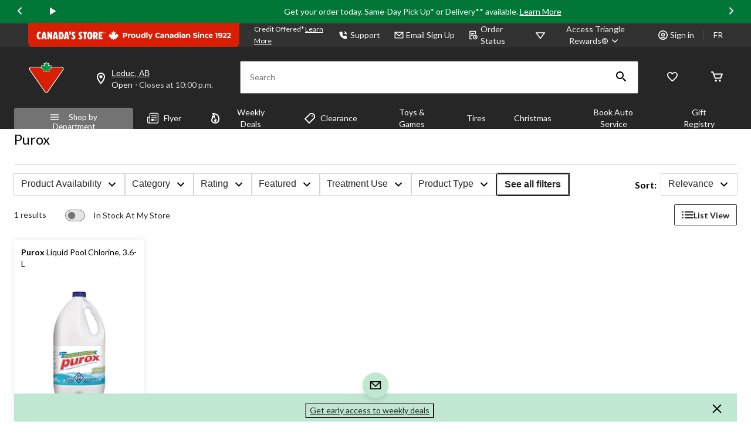

--- FILE ---
content_type: text/html;charset=UTF-8
request_url: https://imgs.signifyd.com/fp/tags?org_id=w2txo5aa&session_id=CTR_Lir7NYMiVGCQEQQuUvg9m9nKXXwqqV&pageid=2
body_size: 415
content:

<html lang="en">
 <head>
  <meta http-equiv="Content-Type" content="text/html; charset=UTF-8">
  <title>empty</title>
 </head>
<body>
 
 <div style="background:url(https://imgs.signifyd.com/fp/clear.png?org_id=w2txo5aa&session_id=ctr_lir7nymivgcqeqquuvg9m9nkxxwqqv&nonce=4bc80db666367103&w=4bc80db666367103&ck=0&m=1)"></div>
 <img src="https://imgs.signifyd.com/fp/clear.png?org_id=w2txo5aa&session_id=ctr_lir7nymivgcqeqquuvg9m9nkxxwqqv&nonce=4bc80db666367103&ck=0&m=2" alt="empty" style="visibility:hidden"/>
 
 <script nonce="4bc80db666367103" src="https://imgs.signifyd.com/fp/check.js;CIS3SID=AF169BBFDE35D055EAAB9E135850328D?org_id=w2txo5aa&session_id=ctr_lir7nymivgcqeqquuvg9m9nkxxwqqv&nonce=4bc80db666367103"></script>
 </body>
</html>


--- FILE ---
content_type: text/html;charset=UTF-8
request_url: https://imgs.signifyd.com/fp/ls_fp.html;CIS3SID=AF169BBFDE35D055EAAB9E135850328D?org_id=w2txo5aa&session_id=ctr_lir7nymivgcqeqquuvg9m9nkxxwqqv&nonce=4bc80db666367103
body_size: 15322
content:
<!DOCTYPE html><html lang="en"><title>empty</title><body><script type="text/javascript">var td_6i=td_6i||{};td_6i.td_4I=function(td_L,td_l){try{var td_u=[""];var td_e=0;for(var td_b=0;td_b<td_l.length;++td_b){td_u.push(String.fromCharCode(td_L.charCodeAt(td_e)^td_l.charCodeAt(td_b)));td_e++;
if(td_e>=td_L.length){td_e=0;}}return td_u.join("");}catch(td_c){return null;}};td_6i.td_5w=function(td_u){if(!String||!String.fromCharCode||!parseInt){return null;}try{this.td_c=td_u;this.td_d="";this.td_f=function(td_o,td_n){if(0===this.td_d.length){var td_r=this.td_c.substr(0,32);
var td_X="";for(var td_R=32;td_R<td_u.length;td_R+=2){td_X+=String.fromCharCode(parseInt(td_u.substr(td_R,2),16));}this.td_d=td_6i.td_4I(td_r,td_X);}if(this.td_d.substr){return this.td_d.substr(td_o,td_n);
}};}catch(td_b){}return null;};td_6i.td_5i=function(td_T){if(td_T===null||td_T.length===null||!String||!String.fromCharCode){return null;}var td_a=null;try{var td_G="";var td_Y=[];var td_C=String.fromCharCode(48)+String.fromCharCode(48)+String.fromCharCode(48);
var td_s=0;for(var td_F=0;td_F<td_T.length;++td_F){if(65+td_s>=126){td_s=0;}var td_N=(td_C+td_T.charCodeAt(td_s++)).slice(-3);td_Y.push(td_N);}var td_M=td_Y.join("");td_s=0;for(var td_F=0;td_F<td_M.length;
++td_F){if(65+td_s>=126){td_s=0;}var td_U=String.fromCharCode(65+td_s++);if(td_U!==[][[]]+""){td_G+=td_U;}}td_a=td_6i.td_4I(td_G,td_M);}catch(td_R){return null;}return td_a;};td_6i.td_0V=function(td_a){if(td_a===null||td_a.length===null){return null;
}var td_d="";try{var td_P="";var td_j=0;for(var td_h=0;td_h<td_a.length;++td_h){if(65+td_j>=126){td_j=0;}var td_g=String.fromCharCode(65+td_j++);if(td_g!==[][[]]+""){td_P+=td_g;}}var td_s=td_6i.td_4I(td_P,td_a);
var td_O=td_s.match(/.{1,3}/g);for(var td_h=0;td_h<td_O.length;++td_h){td_d+=String.fromCharCode(parseInt(td_O[td_h],10));}}catch(td_x){return null;}return td_d;};var td_6i=td_6i||{};td_6i.td_3j=function(){};td_6i.hasDebug=false;td_6i.trace=function(){};td_6i.hasTrace=false;var td_4R={};td_4R.td_6p=function(td_R,td_U){td_U=(typeof td_U===[][[]]+"")?true:td_U;if(td_U){td_R=td_2T.td_0p(td_R);}var td_t=[1518500249,1859775393,2400959708,3395469782];td_R+=String.fromCharCode(128);
var td_O=td_R.length/4+2;var td_C=Math.ceil(td_O/16);var td_a=new Array(td_C);for(var td_r=0;td_r<td_C;td_r++){td_a[td_r]=new Array(16);for(var td_z=0;td_z<16;td_z++){td_a[td_r][td_z]=(td_R.charCodeAt(td_r*64+td_z*4)<<24)|(td_R.charCodeAt(td_r*64+td_z*4+1)<<16)|(td_R.charCodeAt(td_r*64+td_z*4+2)<<8)|(td_R.charCodeAt(td_r*64+td_z*4+3));
}}td_a[td_C-1][14]=((td_R.length-1)*8)/Math.pow(2,32);td_a[td_C-1][14]=Math.floor(td_a[td_C-1][14]);td_a[td_C-1][15]=((td_R.length-1)*8)&4294967295;var td_M=1732584193;var td_b=4023233417;var td_Y=2562383102;
var td_V=271733878;var td_l=3285377520;var td_n=new Array(80);var td_k,td_H,td_s,td_S,td_E;for(var td_r=0;td_r<td_C;td_r++){for(var td_B=0;td_B<16;td_B++){td_n[td_B]=td_a[td_r][td_B];}for(var td_B=16;td_B<80;
td_B++){td_n[td_B]=td_4R.td_2H(td_n[td_B-3]^td_n[td_B-8]^td_n[td_B-14]^td_n[td_B-16],1);}td_k=td_M;td_H=td_b;td_s=td_Y;td_S=td_V;td_E=td_l;for(var td_B=0;td_B<80;td_B++){var td_T=Math.floor(td_B/20);var td_o=(td_4R.td_2H(td_k,5)+td_4R.f(td_T,td_H,td_s,td_S)+td_E+td_t[td_T]+td_n[td_B])&4294967295;
td_E=td_S;td_S=td_s;td_s=td_4R.td_2H(td_H,30);td_H=td_k;td_k=td_o;}td_M=(td_M+td_k)&4294967295;td_b=(td_b+td_H)&4294967295;td_Y=(td_Y+td_s)&4294967295;td_V=(td_V+td_S)&4294967295;td_l=(td_l+td_E)&4294967295;
}return td_4R.td_0B(td_M)+td_4R.td_0B(td_b)+td_4R.td_0B(td_Y)+td_4R.td_0B(td_V)+td_4R.td_0B(td_l);};td_4R.f=function(td_S,td_a,td_X,td_M){switch(td_S){case 0:return(td_a&td_X)^(~td_a&td_M);case 1:return td_a^td_X^td_M;
case 2:return(td_a&td_X)^(td_a&td_M)^(td_X&td_M);case 3:return td_a^td_X^td_M;}};td_4R.td_2H=function(td_r,td_y){return(td_r<<td_y)|(td_r>>>(32-td_y));};td_4R.td_0B=function(td_o){var td_O="",td_a;for(var td_K=7;
td_K>=0;td_K--){td_a=(td_o>>>(td_K*4))&15;td_O+=td_a.toString(16);}return td_O;};var td_2T={};td_2T.td_0p=function(td_O){var td_K=td_O.replace(/[\u0080-\u07ff]/g,function(td_t){var td_s=td_t.charCodeAt(0);
return String.fromCharCode(192|td_s>>6,128|td_s&63);});td_K=td_K.replace(/[\u0800-\uffff]/g,function(td_k){var td_X=td_k.charCodeAt(0);return String.fromCharCode(224|td_X>>12,128|td_X>>6&63,128|td_X&63);
});return td_K;};function td_3F(td_V){return td_4R.td_6p(td_V,true);}td_6i.tdz_a40c96b605f745a28fabb538c138c8c6=new td_6i.td_5w("\x61\x34\x30\x63\x39\x36\x62\x36\x30\x35\x66\x37\x34\x35\x61\x32\x38\x66\x61\x62\x62\x35\x33\x38\x63\x31\x33\x38\x63\x38\x63\x36\x35\x34\x30\x33\x30\x31\x35\x62\x37\x66\x37\x37\x32\x30\x37\x34\x30\x30\x30\x35\x35\x34\x37\x32\x31\x32\x35\x31\x30\x30\x34\x36\x35\x39\x35\x62\x34\x37\x30\x34\x31\x30");
var td_6i=td_6i||{};if(typeof td_6i.td_1z===[][[]]+""){td_6i.td_1z=[];}var td_4J=((typeof(td_6i.tdz_a40c96b605f745a28fabb538c138c8c6)!=="undefined"&&typeof(td_6i.tdz_a40c96b605f745a28fabb538c138c8c6.td_f)!=="undefined")?(td_6i.tdz_a40c96b605f745a28fabb538c138c8c6.td_f(0,12)):null);
function td_2K(td_mh){if(typeof td_2y===[][[]]+""){return null;}try{var td_WU=td_2y;var td_OI=window.localStorage.getItem(td_4J);if(td_OI!==null&&td_OI.length>0){td_WU+=((typeof(td_6i.tdz_a40c96b605f745a28fabb538c138c8c6)!=="undefined"&&typeof(td_6i.tdz_a40c96b605f745a28fabb538c138c8c6.td_f)!=="undefined")?(td_6i.tdz_a40c96b605f745a28fabb538c138c8c6.td_f(12,6)):null)+td_OI;
if(td_OI[0]!=="_"){td_1y("_"+td_OI);}}if(td_mh===true){td_WU+=((typeof(td_6i.tdz_a40c96b605f745a28fabb538c138c8c6)!=="undefined"&&typeof(td_6i.tdz_a40c96b605f745a28fabb538c138c8c6.td_f)!=="undefined")?(td_6i.tdz_a40c96b605f745a28fabb538c138c8c6.td_f(18,3)):null);
}td_3x(td_WU,document);return td_WU;}catch(td_uB){}return null;}function td_1y(td_qE){try{window.localStorage.setItem(td_4J,td_qE);}catch(td_iI){}return null;}td_6i.td_1z.push(function(){var td_6s= new td_6i.td_5w("[base64]");td_2y=(td_6s)?td_6s.td_f(0,119):null;});td_6i.tdz_19f2e70dcde4473697b6a49a6cb597d6=new td_6i.td_5w("\x31\x39\x66\x32\x65\x37\x30\x64\x63\x64\x65\x34\x34\x37\x33\x36\x39\x37\x62\x36\x61\x34\x39\x61\x36\x63\x62\x35\x39\x37\x64\x36\x30\x31\x30\x39\x35\x36\x30\x32\x35\x35\x30\x37\x30\x30\x35\x34");
var td_k=(function(){function td_G8(td_IS,td_j8){td_IS=[td_IS[0]>>>16,td_IS[0]&65535,td_IS[1]>>>16,td_IS[1]&65535];td_j8=[td_j8[0]>>>16,td_j8[0]&65535,td_j8[1]>>>16,td_j8[1]&65535];var td_sP=[0,0,0,0];
td_sP[3]+=td_IS[3]+td_j8[3];td_sP[2]+=td_sP[3]>>>16;td_sP[3]&=65535;td_sP[2]+=td_IS[2]+td_j8[2];td_sP[1]+=td_sP[2]>>>16;td_sP[2]&=65535;td_sP[1]+=td_IS[1]+td_j8[1];td_sP[0]+=td_sP[1]>>>16;td_sP[1]&=65535;
td_sP[0]+=td_IS[0]+td_j8[0];td_sP[0]&=65535;return[(td_sP[0]<<16)|td_sP[1],(td_sP[2]<<16)|td_sP[3]];}function td_Iy(td_Pe,td_ak){td_Pe=[td_Pe[0]>>>16,td_Pe[0]&65535,td_Pe[1]>>>16,td_Pe[1]&65535];td_ak=[td_ak[0]>>>16,td_ak[0]&65535,td_ak[1]>>>16,td_ak[1]&65535];
var td_oi=[0,0,0,0];td_oi[3]+=td_Pe[3]*td_ak[3];td_oi[2]+=td_oi[3]>>>16;td_oi[3]&=65535;td_oi[2]+=td_Pe[2]*td_ak[3];td_oi[1]+=td_oi[2]>>>16;td_oi[2]&=65535;td_oi[2]+=td_Pe[3]*td_ak[2];td_oi[1]+=td_oi[2]>>>16;
td_oi[2]&=65535;td_oi[1]+=td_Pe[1]*td_ak[3];td_oi[0]+=td_oi[1]>>>16;td_oi[1]&=65535;td_oi[1]+=td_Pe[2]*td_ak[2];td_oi[0]+=td_oi[1]>>>16;td_oi[1]&=65535;td_oi[1]+=td_Pe[3]*td_ak[1];td_oi[0]+=td_oi[1]>>>16;
td_oi[1]&=65535;td_oi[0]+=(td_Pe[0]*td_ak[3])+(td_Pe[1]*td_ak[2])+(td_Pe[2]*td_ak[1])+(td_Pe[3]*td_ak[0]);td_oi[0]&=65535;return[(td_oi[0]<<16)|td_oi[1],(td_oi[2]<<16)|td_oi[3]];}function td_Ax(td_Pb,td_xI){td_xI%=64;
if(td_xI===32){return[td_Pb[1],td_Pb[0]];}else{if(td_xI<32){return[(td_Pb[0]<<td_xI)|(td_Pb[1]>>>(32-td_xI)),(td_Pb[1]<<td_xI)|(td_Pb[0]>>>(32-td_xI))];}else{td_xI-=32;return[(td_Pb[1]<<td_xI)|(td_Pb[0]>>>(32-td_xI)),(td_Pb[0]<<td_xI)|(td_Pb[1]>>>(32-td_xI))];
}}}function td_kk(td_Po,td_IA){td_IA%=64;if(td_IA===0){return td_Po;}else{if(td_IA<32){return[(td_Po[0]<<td_IA)|(td_Po[1]>>>(32-td_IA)),td_Po[1]<<td_IA];}else{return[td_Po[1]<<(td_IA-32),0];}}}function td_jm(td_aO,td_vd){return[td_aO[0]^td_vd[0],td_aO[1]^td_vd[1]];
}function td_ew(td_dI){td_dI=td_jm(td_dI,[0,td_dI[0]>>>1]);td_dI=td_Iy(td_dI,[4283543511,3981806797]);td_dI=td_jm(td_dI,[0,td_dI[0]>>>1]);td_dI=td_Iy(td_dI,[3301882366,444984403]);td_dI=td_jm(td_dI,[0,td_dI[0]>>>1]);
return td_dI;}function td_hN(td_j0,td_om){td_j0=td_j0||"";td_om=td_om||0;var td_S2=td_j0.length%16;var td_XE=td_j0.length-td_S2;var td_XI=[0,td_om];var td_Bp=[0,td_om];var td_dc=[0,0];var td_TL=[0,0];var td_sl=[2277735313,289559509];
var td_qX=[1291169091,658871167];for(var td_mu=0;td_mu<td_XE;td_mu=td_mu+16){td_dc=[((td_j0.charCodeAt(td_mu+4)&255))|((td_j0.charCodeAt(td_mu+5)&255)<<8)|((td_j0.charCodeAt(td_mu+6)&255)<<16)|((td_j0.charCodeAt(td_mu+7)&255)<<24),((td_j0.charCodeAt(td_mu)&255))|((td_j0.charCodeAt(td_mu+1)&255)<<8)|((td_j0.charCodeAt(td_mu+2)&255)<<16)|((td_j0.charCodeAt(td_mu+3)&255)<<24)];
td_TL=[((td_j0.charCodeAt(td_mu+12)&255))|((td_j0.charCodeAt(td_mu+13)&255)<<8)|((td_j0.charCodeAt(td_mu+14)&255)<<16)|((td_j0.charCodeAt(td_mu+15)&255)<<24),((td_j0.charCodeAt(td_mu+8)&255))|((td_j0.charCodeAt(td_mu+9)&255)<<8)|((td_j0.charCodeAt(td_mu+10)&255)<<16)|((td_j0.charCodeAt(td_mu+11)&255)<<24)];
td_dc=td_Iy(td_dc,td_sl);td_dc=td_Ax(td_dc,31);td_dc=td_Iy(td_dc,td_qX);td_XI=td_jm(td_XI,td_dc);td_XI=td_Ax(td_XI,27);td_XI=td_G8(td_XI,td_Bp);td_XI=td_G8(td_Iy(td_XI,[0,5]),[0,1390208809]);td_TL=td_Iy(td_TL,td_qX);
td_TL=td_Ax(td_TL,33);td_TL=td_Iy(td_TL,td_sl);td_Bp=td_jm(td_Bp,td_TL);td_Bp=td_Ax(td_Bp,31);td_Bp=td_G8(td_Bp,td_XI);td_Bp=td_G8(td_Iy(td_Bp,[0,5]),[0,944331445]);}td_dc=[0,0];td_TL=[0,0];switch(td_S2){case 15:td_TL=td_jm(td_TL,td_kk([0,td_j0.charCodeAt(td_mu+14)],48));
case 14:td_TL=td_jm(td_TL,td_kk([0,td_j0.charCodeAt(td_mu+13)],40));case 13:td_TL=td_jm(td_TL,td_kk([0,td_j0.charCodeAt(td_mu+12)],32));case 12:td_TL=td_jm(td_TL,td_kk([0,td_j0.charCodeAt(td_mu+11)],24));
case 11:td_TL=td_jm(td_TL,td_kk([0,td_j0.charCodeAt(td_mu+10)],16));case 10:td_TL=td_jm(td_TL,td_kk([0,td_j0.charCodeAt(td_mu+9)],8));case 9:td_TL=td_jm(td_TL,[0,td_j0.charCodeAt(td_mu+8)]);td_TL=td_Iy(td_TL,td_qX);
td_TL=td_Ax(td_TL,33);td_TL=td_Iy(td_TL,td_sl);td_Bp=td_jm(td_Bp,td_TL);case 8:td_dc=td_jm(td_dc,td_kk([0,td_j0.charCodeAt(td_mu+7)],56));case 7:td_dc=td_jm(td_dc,td_kk([0,td_j0.charCodeAt(td_mu+6)],48));
case 6:td_dc=td_jm(td_dc,td_kk([0,td_j0.charCodeAt(td_mu+5)],40));case 5:td_dc=td_jm(td_dc,td_kk([0,td_j0.charCodeAt(td_mu+4)],32));case 4:td_dc=td_jm(td_dc,td_kk([0,td_j0.charCodeAt(td_mu+3)],24));case 3:td_dc=td_jm(td_dc,td_kk([0,td_j0.charCodeAt(td_mu+2)],16));
case 2:td_dc=td_jm(td_dc,td_kk([0,td_j0.charCodeAt(td_mu+1)],8));case 1:td_dc=td_jm(td_dc,[0,td_j0.charCodeAt(td_mu)]);td_dc=td_Iy(td_dc,td_sl);td_dc=td_Ax(td_dc,31);td_dc=td_Iy(td_dc,td_qX);td_XI=td_jm(td_XI,td_dc);
}td_XI=td_jm(td_XI,[0,td_j0.length]);td_Bp=td_jm(td_Bp,[0,td_j0.length]);td_XI=td_G8(td_XI,td_Bp);td_Bp=td_G8(td_Bp,td_XI);td_XI=td_ew(td_XI);td_Bp=td_ew(td_Bp);td_XI=td_G8(td_XI,td_Bp);td_Bp=td_G8(td_Bp,td_XI);
return(((typeof(td_6i.tdz_19f2e70dcde4473697b6a49a6cb597d6)!=="undefined"&&typeof(td_6i.tdz_19f2e70dcde4473697b6a49a6cb597d6.td_f)!=="undefined")?(td_6i.tdz_19f2e70dcde4473697b6a49a6cb597d6.td_f(0,8)):null)+(td_XI[0]>>>0).toString(16)).slice(-8)+(((typeof(td_6i.tdz_19f2e70dcde4473697b6a49a6cb597d6)!=="undefined"&&typeof(td_6i.tdz_19f2e70dcde4473697b6a49a6cb597d6.td_f)!=="undefined")?(td_6i.tdz_19f2e70dcde4473697b6a49a6cb597d6.td_f(0,8)):null)+(td_XI[1]>>>0).toString(16)).slice(-8)+(((typeof(td_6i.tdz_19f2e70dcde4473697b6a49a6cb597d6)!=="undefined"&&typeof(td_6i.tdz_19f2e70dcde4473697b6a49a6cb597d6.td_f)!=="undefined")?(td_6i.tdz_19f2e70dcde4473697b6a49a6cb597d6.td_f(0,8)):null)+(td_Bp[0]>>>0).toString(16)).slice(-8)+(((typeof(td_6i.tdz_19f2e70dcde4473697b6a49a6cb597d6)!=="undefined"&&typeof(td_6i.tdz_19f2e70dcde4473697b6a49a6cb597d6.td_f)!=="undefined")?(td_6i.tdz_19f2e70dcde4473697b6a49a6cb597d6.td_f(0,8)):null)+(td_Bp[1]>>>0).toString(16)).slice(-8);
}return{murmur3_hash128:td_hN};})();function td_3P(td_Uc,td_cm){return td_k.murmur3_hash128(td_Uc,td_cm);}td_6i.tdz_cc26e1c451244795b90003c31d6e3d17=new td_6i.td_5w("\x63\x63\x32\x36\x65\x31\x63\x34\x35\x31\x32\x34\x34\x37\x39\x35\x62\x39\x30\x30\x30\x33\x63\x33\x31\x64\x36\x65\x33\x64\x31\x37\x30\x36\x30\x37\x30\x35\x30\x35\x30\x33\x30\x33\x35\x33\x35\x31\x35\x31\x35\x33\x35\x34\x30\x36\x35\x36\x30\x30\x30\x61\x31\x33\x30\x65\x35\x38\x36\x66\x35\x66\x35\x63\x35\x37\x35\x65\x31\x35\x35\x62\x30\x32\x30\x62\x30\x39\x34\x30\x30\x36\x30\x63\x31\x31\x30\x39\x30\x31\x30\x66\x35\x61\x31\x36\x35\x30\x35\x65");
var td_6i=td_6i||{};if(typeof td_6i.td_1z===[][[]]+""){td_6i.td_1z=[];}function td_6N(td_cC){try{if(window.localStorage){var td_KY=null;var td_Dp=null;var td_aV=window.localStorage.getItem(((typeof(td_6i.tdz_cc26e1c451244795b90003c31d6e3d17)!=="undefined"&&typeof(td_6i.tdz_cc26e1c451244795b90003c31d6e3d17.td_f)!=="undefined")?(td_6i.tdz_cc26e1c451244795b90003c31d6e3d17.td_f(0,15)):null));
if(td_aV!==null){var td_ER=td_aV.split("_");if(td_ER.length===2){var td_pi=td_ER[1];if(td_pi<td_T()){window.localStorage.setItem(((typeof(td_6i.tdz_cc26e1c451244795b90003c31d6e3d17)!=="undefined"&&typeof(td_6i.tdz_cc26e1c451244795b90003c31d6e3d17.td_f)!=="undefined")?(td_6i.tdz_cc26e1c451244795b90003c31d6e3d17.td_f(0,15)):null),td_0k);
td_KY=td_0k.split("_")[0];td_Dp=td_ER[0];}else{td_KY=td_ER[0];}}else{if(td_ER.length===1){window.localStorage.setItem(((typeof(td_6i.tdz_cc26e1c451244795b90003c31d6e3d17)!=="undefined"&&typeof(td_6i.tdz_cc26e1c451244795b90003c31d6e3d17.td_f)!=="undefined")?(td_6i.tdz_cc26e1c451244795b90003c31d6e3d17.td_f(0,15)):null),td_ER[0]+"_"+td_0k.split("_")[1]);
td_KY=td_ER[0];}else{window.localStorage.setItem(((typeof(td_6i.tdz_cc26e1c451244795b90003c31d6e3d17)!=="undefined"&&typeof(td_6i.tdz_cc26e1c451244795b90003c31d6e3d17.td_f)!=="undefined")?(td_6i.tdz_cc26e1c451244795b90003c31d6e3d17.td_f(0,15)):null),td_0k);
td_KY=td_0k.split("_")[0];}}}else{window.localStorage.setItem(((typeof(td_6i.tdz_cc26e1c451244795b90003c31d6e3d17)!=="undefined"&&typeof(td_6i.tdz_cc26e1c451244795b90003c31d6e3d17.td_f)!=="undefined")?(td_6i.tdz_cc26e1c451244795b90003c31d6e3d17.td_f(0,15)):null),td_0k);
td_KY=td_0k.split("_")[0];}var td_Ih="";if(td_Dp!==null){td_Ih=((typeof(td_6i.tdz_cc26e1c451244795b90003c31d6e3d17)!=="undefined"&&typeof(td_6i.tdz_cc26e1c451244795b90003c31d6e3d17.td_f)!=="undefined")?(td_6i.tdz_cc26e1c451244795b90003c31d6e3d17.td_f(15,8)):null)+td_Dp;
}var td_hK=td_5v+td_Ih;if(typeof td_cC!==[][[]]+""&&td_cC===true){td_hK+=((typeof(td_6i.tdz_cc26e1c451244795b90003c31d6e3d17)!=="undefined"&&typeof(td_6i.tdz_cc26e1c451244795b90003c31d6e3d17.td_f)!=="undefined")?(td_6i.tdz_cc26e1c451244795b90003c31d6e3d17.td_f(23,4)):null)+td_6i.td_6Q(((typeof(td_6i.tdz_cc26e1c451244795b90003c31d6e3d17)!=="undefined"&&typeof(td_6i.tdz_cc26e1c451244795b90003c31d6e3d17.td_f)!=="undefined")?(td_6i.tdz_cc26e1c451244795b90003c31d6e3d17.td_f(27,4)):null)+td_KY,td_4q);
}else{td_cC=false;td_hK+=((typeof(td_6i.tdz_cc26e1c451244795b90003c31d6e3d17)!=="undefined"&&typeof(td_6i.tdz_cc26e1c451244795b90003c31d6e3d17.td_f)!=="undefined")?(td_6i.tdz_cc26e1c451244795b90003c31d6e3d17.td_f(31,4)):null)+td_6i.td_6Q(((typeof(td_6i.tdz_cc26e1c451244795b90003c31d6e3d17)!=="undefined"&&typeof(td_6i.tdz_cc26e1c451244795b90003c31d6e3d17.td_f)!=="undefined")?(td_6i.tdz_cc26e1c451244795b90003c31d6e3d17.td_f(35,4)):null)+td_KY,td_4q);
}td_3x(td_hK,document);if(typeof td_2K!==[][[]]+""){td_2K(td_cC);}return td_hK;}}catch(td_Eb){}}function td_0E(){td_6i.td_4E();td_6i.td_1F(document);td_b();td_6N(true);}td_6i.td_1z.push(function(){var td_0c= new td_6i.td_5w("[base64]");td_0k=(td_0c)?td_0c.td_f(123,46):null;td_5v=(td_0c)?td_0c.td_f(0,123):null;td_4q=(td_0c)?td_0c.td_f(169,34):null;});td_6i.tdz_e4ce71c06b284540a8205930db58d432=new td_6i.td_5w("\x65\x34\x63\x65\x37\x31\x63\x30\x36\x62\x32\x38\x34\x35\x34\x30\x61\x38\x32\x30\x35\x39\x33\x30\x64\x62\x35\x38\x64\x34\x33\x32\x31\x36\x34\x30\x31\x31\x30\x63\x35\x39\x35\x36\x30\x35\x34\x35\x35\x38\x30\x31\x34\x36\x35\x31\x35\x62\x35\x62\x36\x66\x35\x66\x30\x33\x35\x32\x35\x37\x35\x33\x34\x31\x31\x39\x37\x32\x34\x32\x31\x36\x30\x33\x34\x63\x36\x35\x31\x31\x35\x61\x35\x38\x35\x63\x30\x61\x34\x33\x30\x64\x30\x36\x35\x38\x35\x63\x31\x33\x35\x63\x35\x33\x31\x36\x35\x37\x35\x37\x35\x61\x35\x39\x35\x62\x35\x31\x30\x35");
function td_n(td_Y,td_l,td_O){if(typeof td_O===[][[]]+""||td_O===null){td_O=0;}else{if(td_O<0){td_O=Math.max(0,td_Y.length+td_O);}}for(var td_I=td_O,td_a=td_Y.length;td_I<td_a;td_I++){if(td_Y[td_I]===td_l){return td_I;
}}return -1;}function td_V(td_M,td_I,td_E){return td_M.indexOf(td_I,td_E);}function td_X(td_O){if(typeof td_O!==((typeof(td_6i.tdz_e4ce71c06b284540a8205930db58d432)!=="undefined"&&typeof(td_6i.tdz_e4ce71c06b284540a8205930db58d432.td_f)!=="undefined")?(td_6i.tdz_e4ce71c06b284540a8205930db58d432.td_f(0,6)):null)||td_O===null||typeof td_O.replace===[][[]]+""||td_O.replace===null){return null;
}return td_O.replace(/^\s+|\s+$/g,"");}function td_t(td_I){if(typeof td_I!==((typeof(td_6i.tdz_e4ce71c06b284540a8205930db58d432)!=="undefined"&&typeof(td_6i.tdz_e4ce71c06b284540a8205930db58d432.td_f)!=="undefined")?(td_6i.tdz_e4ce71c06b284540a8205930db58d432.td_f(0,6)):null)||td_I===null||typeof td_I.trim===[][[]]+""||td_I.trim===null){return null;
}return td_I.trim();}function td_5u(td_l){if(typeof td_l!==((typeof(td_6i.tdz_e4ce71c06b284540a8205930db58d432)!=="undefined"&&typeof(td_6i.tdz_e4ce71c06b284540a8205930db58d432.td_f)!=="undefined")?(td_6i.tdz_e4ce71c06b284540a8205930db58d432.td_f(0,6)):null)||td_l===null||typeof td_l.trim===[][[]]+""||td_l.trim===null){return null;
}return td_l.trim();}function td_6V(td_O,td_S,td_E){return td_O.indexOf(td_S,td_E);}function td_T(){return Date.now();}function td_C(){return new Date().getTime();}function td_z(){return performance.now();
}function td_s(){return window.performance.now();}function td_2B(td_o){return parseFloat(td_o);}function td_6S(td_B){return parseInt(td_B);}function td_2e(td_u){return isNaN(td_u);}function td_6m(td_k){return isFinite(td_k);
}function td_j(){if(typeof Number.parseFloat!==[][[]]+""&&typeof Number.parseInt!==[][[]]+""){td_2B=Number.parseFloat;td_6S=Number.parseInt;}else{if(typeof parseFloat!==[][[]]+""&&typeof parseInt!==[][[]]+""){td_2B=parseFloat;
td_6S=parseInt;}else{td_2B=null;td_6S=null;}}if(typeof Number.isNaN!==[][[]]+""){td_2e=Number.isNaN;}else{if(typeof isNaN!==[][[]]+""){td_2e=isNaN;}else{td_2e=null;}}if(typeof Number.isFinite!==[][[]]+""){td_6m=Number.isFinite;
}else{if(typeof isFinite!==[][[]]+""){td_6m=isFinite;}else{td_6m=null;}}}function td_b(){if(!Array.prototype.indexOf){td_6V=td_n;}else{td_6V=td_V;}if(typeof String.prototype.trim!==((typeof(td_6i.tdz_e4ce71c06b284540a8205930db58d432)!=="undefined"&&typeof(td_6i.tdz_e4ce71c06b284540a8205930db58d432.td_f)!=="undefined")?(td_6i.tdz_e4ce71c06b284540a8205930db58d432.td_f(6,8)):null)){td_5u=td_X;
}else{td_5u=td_t;}if(typeof Date.now===[][[]]+""){td_T=td_C;}var td_l=false;if(typeof performance===[][[]]+""||typeof performance.now===[][[]]+""){if(typeof window.performance!==[][[]]+""&&typeof window.performance.now!==[][[]]+""){td_z=td_s;
}else{td_z=td_T;td_l=true;}}if(!td_l){var td_O=td_z();var td_k=td_O.toFixed();if(td_O===td_k){td_z=td_T;}}if(typeof Array.isArray===[][[]]+""){Array.isArray=function(td_K){return Object.prototype.toString.call(td_K)===((typeof(td_6i.tdz_e4ce71c06b284540a8205930db58d432)!=="undefined"&&typeof(td_6i.tdz_e4ce71c06b284540a8205930db58d432.td_f)!=="undefined")?(td_6i.tdz_e4ce71c06b284540a8205930db58d432.td_f(14,14)):null);
};}td_j();}function td_2a(td_E){if(typeof document.readyState!==[][[]]+""&&document.readyState!==null&&typeof document.readyState!==((typeof(td_6i.tdz_e4ce71c06b284540a8205930db58d432)!=="undefined"&&typeof(td_6i.tdz_e4ce71c06b284540a8205930db58d432.td_f)!=="undefined")?(td_6i.tdz_e4ce71c06b284540a8205930db58d432.td_f(28,7)):null)&&document.readyState===((typeof(td_6i.tdz_e4ce71c06b284540a8205930db58d432)!=="undefined"&&typeof(td_6i.tdz_e4ce71c06b284540a8205930db58d432.td_f)!=="undefined")?(td_6i.tdz_e4ce71c06b284540a8205930db58d432.td_f(35,8)):null)){td_E();
}else{if(typeof document.readyState===[][[]]+""){setTimeout(td_E,300);}else{var td_R=200;var td_S;if(typeof window!==[][[]]+""&&typeof window!==((typeof(td_6i.tdz_e4ce71c06b284540a8205930db58d432)!=="undefined"&&typeof(td_6i.tdz_e4ce71c06b284540a8205930db58d432.td_f)!=="undefined")?(td_6i.tdz_e4ce71c06b284540a8205930db58d432.td_f(28,7)):null)&&window!==null){td_S=window;
}else{td_S=document.body;}if(td_S.addEventListener){td_S.addEventListener(Number(343388).toString(25),function(){setTimeout(td_E,td_R);},false);}else{if(td_S.attachEvent){td_S.attachEvent(((typeof(td_6i.tdz_e4ce71c06b284540a8205930db58d432)!=="undefined"&&typeof(td_6i.tdz_e4ce71c06b284540a8205930db58d432.td_f)!=="undefined")?(td_6i.tdz_e4ce71c06b284540a8205930db58d432.td_f(43,6)):null),function(){setTimeout(td_E,td_R);
},false);}else{var td_a=td_S.onload;td_S.onload=new function(){var td_o=true;if(td_a!==null&&typeof td_a===((typeof(td_6i.tdz_e4ce71c06b284540a8205930db58d432)!=="undefined"&&typeof(td_6i.tdz_e4ce71c06b284540a8205930db58d432.td_f)!=="undefined")?(td_6i.tdz_e4ce71c06b284540a8205930db58d432.td_f(6,8)):null)){td_o=td_a();
}setTimeout(td_E,td_R);td_S.onload=td_a;return td_o;};}}}}}function td_P(){if(typeof td_1M!==[][[]]+""){td_1M();}if(typeof td_2h!==[][[]]+""){td_2h();}if(typeof td_1X!==[][[]]+""){td_1X();}if(typeof td_5y!==[][[]]+""){if(typeof td_3W!==[][[]]+""&&td_3W!==null){td_5y(td_3W,false);
}if(typeof td_5D!==[][[]]+""&&td_5D!==null){td_5y(td_5D,true);}}if(typeof tmx_link_scan!==[][[]]+""){tmx_link_scan();}if(typeof td_0u!==[][[]]+""){td_0u();}if(typeof td_0O!==[][[]]+""){td_0O.start();}if(typeof td_1r!==[][[]]+""){td_1r.start();
}if(typeof td_0a!==[][[]]+""){td_0a();}}function td_1c(){try{td_6i.td_4E();td_6i.td_1F(document);td_3d.td_6o();td_b();var td_R="1";if(typeof td_6i.td_5I!==[][[]]+""&&td_6i.td_5I!==null&&td_6i.td_5I===td_R){td_P();
}else{td_2a(td_P);}}catch(td_Y){}}td_6i.tdz_6308b2fe25904ed195fce45a1dcf30b6=new td_6i.td_5w("\x36\x33\x30\x38\x62\x32\x66\x65\x32\x35\x39\x30\x34\x65\x64\x31\x39\x35\x66\x63\x65\x34\x35\x61\x31\x64\x63\x66\x33\x30\x62\x36\x30\x36\x30\x32\x30\x32\x30\x62\x35\x36\x30\x37\x35\x30\x35\x32\x30\x61\x30\x63\x35\x38\x35\x32\x35\x37\x30\x31\x30\x31\x35\x37\x35\x63\x35\x62\x32\x66\x32\x35\x33\x37\x37\x35\x37\x38\x32\x34\x35\x38\x30\x32\x31\x31\x30\x37\x35\x65\x35\x35\x30\x37\x35\x62\x34\x36\x34\x37\x34\x39\x35\x39\x31\x30\x35\x62\x30\x37\x34\x38\x35\x36\x35\x63\x34\x61\x35\x31\x35\x36\x30\x39\x30\x31\x35\x35\x35\x38\x34\x37\x30\x66\x30\x32\x34\x38\x35\x63\x35\x63\x30\x35\x35\x35\x30\x31\x30\x64\x34\x62\x30\x32\x34\x33\x30\x33\x35\x38\x35\x32\x35\x31\x35\x66\x34\x30\x30\x31\x35\x64\x30\x61\x30\x61\x34\x30\x30\x66\x34\x62\x35\x37\x35\x36\x30\x34\x34\x63\x30\x31\x31\x35\x30\x35\x34\x61\x35\x33\x34\x39\x30\x34\x31\x63\x35\x61\x31\x31\x30\x32\x30\x66\x30\x39\x35\x32\x34\x34\x35\x38\x35\x61\x35\x33\x35\x35\x34\x34\x30\x33\x34\x32\x34\x32\x30\x39\x31\x36\x35\x62\x34\x31\x35\x30\x35\x66\x35\x61\x35\x66\x30\x35\x35\x33\x34\x61\x35\x61\x30\x61\x31\x36\x31\x31\x35\x31\x30\x65\x34\x31\x34\x35\x30\x62\x31\x33\x35\x63\x31\x65\x30\x32\x35\x32\x30\x36\x30\x64\x31\x33\x35\x63\x35\x64\x30\x34\x34\x36\x35\x63\x34\x38\x30\x30\x30\x35\x30\x39\x30\x62\x31\x34\x30\x37\x30\x62\x34\x33\x35\x64\x35\x30\x31\x34\x35\x39\x35\x35\x34\x34\x34\x64\x31\x32\x34\x33\x30\x37\x30\x64\x30\x39\x35\x64\x35\x33\x30\x37\x37\x62\x36\x35\x36\x62\x37\x64\x37\x34\x35\x30\x31\x63\x33\x65\x32\x38\x37\x65\x37\x64\x36\x64\x36\x34\x36\x34\x34\x62\x35\x37\x31\x66\x30\x39\x37\x38\x31\x35\x31\x62\x30\x38\x35\x38\x30\x37\x34\x66\x36\x39\x32\x39\x32\x66\x32\x65\x36\x37\x36\x34\x33\x32\x37\x62\x35\x66\x35\x30\x34\x32\x35\x37\x31\x31\x35\x64\x30\x30\x31\x31\x31\x63\x36\x64\x37\x34\x37\x63\x37\x63\x33\x31\x33\x30\x36\x31");
var td_6i=td_6i||{};if(typeof td_6i.td_1z===[][[]]+""){td_6i.td_1z=[];}td_6i.td_4E=function(){for(var td_S=0;td_S<td_6i.td_1z.length;++td_S){td_6i.td_1z[td_S]();}};td_6i.td_6Q=function(td_u,td_I){try{var td_M=td_u.length+"&"+td_u;
var td_Y="";var td_R=((typeof(td_6i.tdz_6308b2fe25904ed195fce45a1dcf30b6)!=="undefined"&&typeof(td_6i.tdz_6308b2fe25904ed195fce45a1dcf30b6.td_f)!=="undefined")?(td_6i.tdz_6308b2fe25904ed195fce45a1dcf30b6.td_f(0,16)):null);
for(var td_r=0,td_K=0;td_r<td_M.length;td_r++){var td_y=td_M.charCodeAt(td_r)^td_I.charCodeAt(td_K)&10;if(++td_K===td_I.length){td_K=0;}td_Y+=td_R.charAt((td_y>>4)&15);td_Y+=td_R.charAt(td_y&15);}return td_Y;
}catch(td_k){return null;}};td_6i.td_5n=function(){try{var td_K=window.top.document;var td_E=td_K.forms.length;return td_K;}catch(td_c){return document;}};td_6i.td_5d=function(td_U){try{var td_c;if(typeof td_U===[][[]]+""){td_c=window;
}else{if(td_U==="t"){td_c=window.top;}else{if(td_U==="p"){td_c=window.parent;}else{td_c=window;}}}var td_B=td_c.document.forms.length;return td_c;}catch(td_u){return window;}};td_6i.add_lang_attr_html_tag=function(td_k){try{if(td_k===null){return;
}var td_S=td_k.getElementsByTagName(Number(485781).toString(30));if(td_S[0].getAttribute(Number(296632).toString(24))===null||td_S[0].getAttribute(Number(296632).toString(24))===""){td_S[0].setAttribute(Number(296632).toString(24),((typeof(td_6i.tdz_6308b2fe25904ed195fce45a1dcf30b6)!=="undefined"&&typeof(td_6i.tdz_6308b2fe25904ed195fce45a1dcf30b6.td_f)!=="undefined")?(td_6i.tdz_6308b2fe25904ed195fce45a1dcf30b6.td_f(16,2)):null));
}else{}}catch(td_y){}};td_6i.load_iframe=function(td_H,td_E){var td_O=td_3h(5);if(typeof(td_2U)!==[][[]]+""){td_2U(td_O,((typeof(td_6i.tdz_6308b2fe25904ed195fce45a1dcf30b6)!=="undefined"&&typeof(td_6i.tdz_6308b2fe25904ed195fce45a1dcf30b6.td_f)!=="undefined")?(td_6i.tdz_6308b2fe25904ed195fce45a1dcf30b6.td_f(18,6)):null));
}var td_a=td_E.createElement(((typeof(td_6i.tdz_6308b2fe25904ed195fce45a1dcf30b6)!=="undefined"&&typeof(td_6i.tdz_6308b2fe25904ed195fce45a1dcf30b6.td_f)!=="undefined")?(td_6i.tdz_6308b2fe25904ed195fce45a1dcf30b6.td_f(24,6)):null));
td_a.id=td_O;td_a.title=((typeof(td_6i.tdz_6308b2fe25904ed195fce45a1dcf30b6)!=="undefined"&&typeof(td_6i.tdz_6308b2fe25904ed195fce45a1dcf30b6.td_f)!=="undefined")?(td_6i.tdz_6308b2fe25904ed195fce45a1dcf30b6.td_f(30,5)):null);
td_a.setAttribute(((typeof(td_6i.tdz_6308b2fe25904ed195fce45a1dcf30b6)!=="undefined"&&typeof(td_6i.tdz_6308b2fe25904ed195fce45a1dcf30b6.td_f)!=="undefined")?(td_6i.tdz_6308b2fe25904ed195fce45a1dcf30b6.td_f(35,13)):null),Number(890830).toString(31));
td_a.setAttribute(((typeof(td_6i.tdz_6308b2fe25904ed195fce45a1dcf30b6)!=="undefined"&&typeof(td_6i.tdz_6308b2fe25904ed195fce45a1dcf30b6.td_f)!=="undefined")?(td_6i.tdz_6308b2fe25904ed195fce45a1dcf30b6.td_f(48,11)):null),Number(890830).toString(31));
td_a.width="0";td_a.height="0";if(typeof td_a.tabIndex!==[][[]]+""){td_a.tabIndex=((typeof(td_6i.tdz_6308b2fe25904ed195fce45a1dcf30b6)!=="undefined"&&typeof(td_6i.tdz_6308b2fe25904ed195fce45a1dcf30b6.td_f)!=="undefined")?(td_6i.tdz_6308b2fe25904ed195fce45a1dcf30b6.td_f(59,2)):null);
}if(typeof td_4N!==[][[]]+""&&td_4N!==null){td_a.setAttribute(((typeof(td_6i.tdz_6308b2fe25904ed195fce45a1dcf30b6)!=="undefined"&&typeof(td_6i.tdz_6308b2fe25904ed195fce45a1dcf30b6.td_f)!=="undefined")?(td_6i.tdz_6308b2fe25904ed195fce45a1dcf30b6.td_f(61,7)):null),td_4N);
}td_a.style=((typeof(td_6i.tdz_6308b2fe25904ed195fce45a1dcf30b6)!=="undefined"&&typeof(td_6i.tdz_6308b2fe25904ed195fce45a1dcf30b6.td_f)!=="undefined")?(td_6i.tdz_6308b2fe25904ed195fce45a1dcf30b6.td_f(68,83)):null);
td_a.setAttribute(((typeof(td_6i.tdz_6308b2fe25904ed195fce45a1dcf30b6)!=="undefined"&&typeof(td_6i.tdz_6308b2fe25904ed195fce45a1dcf30b6.td_f)!=="undefined")?(td_6i.tdz_6308b2fe25904ed195fce45a1dcf30b6.td_f(151,3)):null),td_H);
td_E.body.appendChild(td_a);};td_6i.csp_nonce=null;td_6i.td_1F=function(td_R){if(typeof td_R.currentScript!==[][[]]+""&&td_R.currentScript!==null){var td_B=td_R.currentScript.getAttribute(((typeof(td_6i.tdz_6308b2fe25904ed195fce45a1dcf30b6)!=="undefined"&&typeof(td_6i.tdz_6308b2fe25904ed195fce45a1dcf30b6.td_f)!=="undefined")?(td_6i.tdz_6308b2fe25904ed195fce45a1dcf30b6.td_f(154,5)):null));
if(typeof td_B!==[][[]]+""&&td_B!==null&&td_B!==""){td_6i.csp_nonce=td_B;}else{if(typeof td_R.currentScript.nonce!==[][[]]+""&&td_R.currentScript.nonce!==null&&td_R.currentScript.nonce!==""){td_6i.csp_nonce=td_R.currentScript.nonce;
}}}};td_6i.td_1E=function(td_u){if(td_6i.csp_nonce!==null){td_u.setAttribute(((typeof(td_6i.tdz_6308b2fe25904ed195fce45a1dcf30b6)!=="undefined"&&typeof(td_6i.tdz_6308b2fe25904ed195fce45a1dcf30b6.td_f)!=="undefined")?(td_6i.tdz_6308b2fe25904ed195fce45a1dcf30b6.td_f(154,5)):null),td_6i.csp_nonce);
if(td_u.getAttribute(((typeof(td_6i.tdz_6308b2fe25904ed195fce45a1dcf30b6)!=="undefined"&&typeof(td_6i.tdz_6308b2fe25904ed195fce45a1dcf30b6.td_f)!=="undefined")?(td_6i.tdz_6308b2fe25904ed195fce45a1dcf30b6.td_f(154,5)):null))!==td_6i.csp_nonce){td_u.nonce=td_6i.csp_nonce;
}}};td_6i.td_0y=function(){try{return new ActiveXObject(activeXMode);}catch(td_l){return null;}};td_6i.td_4p=function(){if(window.XMLHttpRequest){return new XMLHttpRequest();}if(window.ActiveXObject){var td_a=[((typeof(td_6i.tdz_6308b2fe25904ed195fce45a1dcf30b6)!=="undefined"&&typeof(td_6i.tdz_6308b2fe25904ed195fce45a1dcf30b6.td_f)!=="undefined")?(td_6i.tdz_6308b2fe25904ed195fce45a1dcf30b6.td_f(159,18)):null),((typeof(td_6i.tdz_6308b2fe25904ed195fce45a1dcf30b6)!=="undefined"&&typeof(td_6i.tdz_6308b2fe25904ed195fce45a1dcf30b6.td_f)!=="undefined")?(td_6i.tdz_6308b2fe25904ed195fce45a1dcf30b6.td_f(177,14)):null),((typeof(td_6i.tdz_6308b2fe25904ed195fce45a1dcf30b6)!=="undefined"&&typeof(td_6i.tdz_6308b2fe25904ed195fce45a1dcf30b6.td_f)!=="undefined")?(td_6i.tdz_6308b2fe25904ed195fce45a1dcf30b6.td_f(191,17)):null)];
for(var td_R=0;td_R<td_a.length;td_R++){var td_l=td_6i.td_0y(td_a[td_R]);if(td_l!==null){return td_l;}}}return null;};td_6i.tdz_05c61aec41db4f4f98ffe665fe42567b=new td_6i.td_5w("\x30\x35\x63\x36\x31\x61\x65\x63\x34\x31\x64\x62\x34\x66\x34\x66\x39\x38\x66\x66\x65\x36\x36\x35\x66\x65\x34\x32\x35\x36\x37\x62\x35\x39\x35\x62\x31\x33\x34\x33\x34\x35\x34\x31\x30\x63\x31\x30\x31\x34\x35\x38\x30\x61\x31\x34\x35\x35\x30\x61\x35\x64\x30\x32\x31\x39\x34\x63\x31\x66\x31\x36\x30\x30\x35\x39\x35\x34\x35\x66\x30\x33\x30\x36\x34\x30\x30\x32\x30\x34\x30\x34\x30\x34\x35\x36\x30\x35\x30\x33\x35\x34\x30\x65\x30\x38\x30\x30\x30\x37\x30\x30\x35\x30\x35\x34\x30\x32\x33\x39\x35\x62\x30\x34\x35\x65\x30\x33\x35\x61\x34\x63\x34\x36\x32\x37\x31\x37\x34\x34\x35\x37\x34\x63\x33\x62\x31\x36\x34\x30\x34\x30\x35\x63\x35\x38\x35\x30");
td_6t=function(){var td_GR=((typeof(td_6i.tdz_05c61aec41db4f4f98ffe665fe42567b)!=="undefined"&&typeof(td_6i.tdz_05c61aec41db4f4f98ffe665fe42567b.td_f)!=="undefined")?(td_6i.tdz_05c61aec41db4f4f98ffe665fe42567b.td_f(0,21)):null);
var td_Vw=typeof window===((typeof(td_6i.tdz_05c61aec41db4f4f98ffe665fe42567b)!=="undefined"&&typeof(td_6i.tdz_05c61aec41db4f4f98ffe665fe42567b.td_f)!=="undefined")?(td_6i.tdz_05c61aec41db4f4f98ffe665fe42567b.td_f(21,6)):null);
var td_au=td_Vw?window:{};if(td_au.JS_SHA256_NO_WINDOW){td_Vw=false;}var td_cF=!td_au.JS_SHA256_NO_ARRAY_BUFFER&&typeof ArrayBuffer!==[][[]]+"";var td_hW=((typeof(td_6i.tdz_05c61aec41db4f4f98ffe665fe42567b)!=="undefined"&&typeof(td_6i.tdz_05c61aec41db4f4f98ffe665fe42567b.td_f)!=="undefined")?(td_6i.tdz_05c61aec41db4f4f98ffe665fe42567b.td_f(27,16)):null).split("");
var td_yL=[-2147483648,8388608,32768,128];var td_OC=[24,16,8,0];var td_Ql=[1116352408,1899447441,3049323471,3921009573,961987163,1508970993,2453635748,2870763221,3624381080,310598401,607225278,1426881987,1925078388,2162078206,2614888103,3248222580,3835390401,4022224774,264347078,604807628,770255983,1249150122,1555081692,1996064986,2554220882,2821834349,2952996808,3210313671,3336571891,3584528711,113926993,338241895,666307205,773529912,1294757372,1396182291,1695183700,1986661051,2177026350,2456956037,2730485921,2820302411,3259730800,3345764771,3516065817,3600352804,4094571909,275423344,430227734,506948616,659060556,883997877,958139571,1322822218,1537002063,1747873779,1955562222,2024104815,2227730452,2361852424,2428436474,2756734187,3204031479,3329325298];
var td_k=[];if(td_au.JS_SHA256_NO_NODE_JS||!Array.isArray){Array.isArray=function(td_Ng){return Object.prototype.toString.call(td_Ng)===((typeof(td_6i.tdz_05c61aec41db4f4f98ffe665fe42567b)!=="undefined"&&typeof(td_6i.tdz_05c61aec41db4f4f98ffe665fe42567b.td_f)!=="undefined")?(td_6i.tdz_05c61aec41db4f4f98ffe665fe42567b.td_f(43,14)):null);
};}if(td_cF&&(td_au.JS_SHA256_NO_ARRAY_BUFFER_IS_VIEW||!ArrayBuffer.isView)){ArrayBuffer.isView=function(td_hj){return typeof td_hj===((typeof(td_6i.tdz_05c61aec41db4f4f98ffe665fe42567b)!=="undefined"&&typeof(td_6i.tdz_05c61aec41db4f4f98ffe665fe42567b.td_f)!=="undefined")?(td_6i.tdz_05c61aec41db4f4f98ffe665fe42567b.td_f(21,6)):null)&&td_hj.buffer&&td_hj.buffer.constructor===ArrayBuffer;
};}instance=new td_AK(false,false);this.update=function(td_gU){instance.update(td_gU);};this.hash=function(td_dO){instance.update(td_dO);return instance.toString();};this.toString=function(){return instance.toString();
};function td_AK(){this.blocks=[0,0,0,0,0,0,0,0,0,0,0,0,0,0,0,0,0];this.h0=1779033703;this.h1=3144134277;this.h2=1013904242;this.h3=2773480762;this.h4=1359893119;this.h5=2600822924;this.h6=528734635;this.h7=1541459225;
this.block=this.start=this.bytes=this.hBytes=0;this.finalized=this.hashed=false;this.first=true;}td_AK.prototype.update=function(td_bT){if(this.finalized){return;}var td_N3,td_Sg=typeof td_bT;if(td_Sg!==((typeof(td_6i.tdz_05c61aec41db4f4f98ffe665fe42567b)!=="undefined"&&typeof(td_6i.tdz_05c61aec41db4f4f98ffe665fe42567b.td_f)!=="undefined")?(td_6i.tdz_05c61aec41db4f4f98ffe665fe42567b.td_f(57,6)):null)){if(td_Sg===((typeof(td_6i.tdz_05c61aec41db4f4f98ffe665fe42567b)!=="undefined"&&typeof(td_6i.tdz_05c61aec41db4f4f98ffe665fe42567b.td_f)!=="undefined")?(td_6i.tdz_05c61aec41db4f4f98ffe665fe42567b.td_f(21,6)):null)){if(td_bT===null){throw new Error(td_GR);
}else{if(td_cF&&td_bT.constructor===ArrayBuffer){td_bT=new Uint8Array(td_bT);}else{if(!Array.isArray(td_bT)){if(!td_cF||!ArrayBuffer.isView(td_bT)){throw new Error(td_GR);}}}}}else{throw new Error(td_GR);
}td_N3=true;}var td_Te,td_N7=0,td_Ll,td_FQ=td_bT.length,td_xr=this.blocks;while(td_N7<td_FQ){if(this.hashed){this.hashed=false;td_xr[0]=this.block;td_xr[16]=td_xr[1]=td_xr[2]=td_xr[3]=td_xr[4]=td_xr[5]=td_xr[6]=td_xr[7]=td_xr[8]=td_xr[9]=td_xr[10]=td_xr[11]=td_xr[12]=td_xr[13]=td_xr[14]=td_xr[15]=0;
}if(td_N3){for(td_Ll=this.start;td_N7<td_FQ&&td_Ll<64;++td_N7){td_xr[td_Ll>>2]|=td_bT[td_N7]<<td_OC[td_Ll++&3];}}else{for(td_Ll=this.start;td_N7<td_FQ&&td_Ll<64;++td_N7){td_Te=td_bT.charCodeAt(td_N7);if(td_Te<128){td_xr[td_Ll>>2]|=td_Te<<td_OC[td_Ll++&3];
}else{if(td_Te<2048){td_xr[td_Ll>>2]|=(192|(td_Te>>6))<<td_OC[td_Ll++&3];td_xr[td_Ll>>2]|=(128|(td_Te&63))<<td_OC[td_Ll++&3];}else{if(td_Te<55296||td_Te>=57344){td_xr[td_Ll>>2]|=(224|(td_Te>>12))<<td_OC[td_Ll++&3];
td_xr[td_Ll>>2]|=(128|((td_Te>>6)&63))<<td_OC[td_Ll++&3];td_xr[td_Ll>>2]|=(128|(td_Te&63))<<td_OC[td_Ll++&3];}else{td_Te=65536+(((td_Te&1023)<<10)|(td_bT.charCodeAt(++td_N7)&1023));td_xr[td_Ll>>2]|=(240|(td_Te>>18))<<td_OC[td_Ll++&3];
td_xr[td_Ll>>2]|=(128|((td_Te>>12)&63))<<td_OC[td_Ll++&3];td_xr[td_Ll>>2]|=(128|((td_Te>>6)&63))<<td_OC[td_Ll++&3];td_xr[td_Ll>>2]|=(128|(td_Te&63))<<td_OC[td_Ll++&3];}}}}}this.lastByteIndex=td_Ll;this.bytes+=td_Ll-this.start;
if(td_Ll>=64){this.block=td_xr[16];this.start=td_Ll-64;this.hash();this.hashed=true;}else{this.start=td_Ll;}}if(this.bytes>4294967295){this.hBytes+=this.bytes/4294967296<<0;this.bytes=this.bytes%4294967296;
}return this;};td_AK.prototype.finalize=function(){if(this.finalized){return;}this.finalized=true;var td_Lm=this.blocks,td_u3=this.lastByteIndex;td_Lm[16]=this.block;td_Lm[td_u3>>2]|=td_yL[td_u3&3];this.block=td_Lm[16];
if(td_u3>=56){if(!this.hashed){this.hash();}td_Lm[0]=this.block;td_Lm[16]=td_Lm[1]=td_Lm[2]=td_Lm[3]=td_Lm[4]=td_Lm[5]=td_Lm[6]=td_Lm[7]=td_Lm[8]=td_Lm[9]=td_Lm[10]=td_Lm[11]=td_Lm[12]=td_Lm[13]=td_Lm[14]=td_Lm[15]=0;
}td_Lm[14]=this.hBytes<<3|this.bytes>>>29;td_Lm[15]=this.bytes<<3;this.hash();};td_AK.prototype.hash=function(){var td_ih=this.h0,td_k8=this.h1,td_QU=this.h2,td_iy=this.h3,td_bO=this.h4,td_sx=this.h5,td_rT=this.h6,td_OF=this.h7,td_zy=this.blocks,td_G1,td_Bv,td_j4,td_kX,td_Uh,td_gi,td_UX,td_Bo,td_DL,td_iH,td_Xr;
for(td_G1=16;td_G1<64;++td_G1){td_Uh=td_zy[td_G1-15];td_Bv=((td_Uh>>>7)|(td_Uh<<25))^((td_Uh>>>18)|(td_Uh<<14))^(td_Uh>>>3);td_Uh=td_zy[td_G1-2];td_j4=((td_Uh>>>17)|(td_Uh<<15))^((td_Uh>>>19)|(td_Uh<<13))^(td_Uh>>>10);
td_zy[td_G1]=td_zy[td_G1-16]+td_Bv+td_zy[td_G1-7]+td_j4<<0;}td_Xr=td_k8&td_QU;for(td_G1=0;td_G1<64;td_G1+=4){if(this.first){td_Bo=704751109;td_Uh=td_zy[0]-210244248;td_OF=td_Uh-1521486534<<0;td_iy=td_Uh+143694565<<0;
this.first=false;}else{td_Bv=((td_ih>>>2)|(td_ih<<30))^((td_ih>>>13)|(td_ih<<19))^((td_ih>>>22)|(td_ih<<10));td_j4=((td_bO>>>6)|(td_bO<<26))^((td_bO>>>11)|(td_bO<<21))^((td_bO>>>25)|(td_bO<<7));td_Bo=td_ih&td_k8;
td_kX=td_Bo^(td_ih&td_QU)^td_Xr;td_UX=(td_bO&td_sx)^(~td_bO&td_rT);td_Uh=td_OF+td_j4+td_UX+td_Ql[td_G1]+td_zy[td_G1];td_gi=td_Bv+td_kX;td_OF=td_iy+td_Uh<<0;td_iy=td_Uh+td_gi<<0;}td_Bv=((td_iy>>>2)|(td_iy<<30))^((td_iy>>>13)|(td_iy<<19))^((td_iy>>>22)|(td_iy<<10));
td_j4=((td_OF>>>6)|(td_OF<<26))^((td_OF>>>11)|(td_OF<<21))^((td_OF>>>25)|(td_OF<<7));td_DL=td_iy&td_ih;td_kX=td_DL^(td_iy&td_k8)^td_Bo;td_UX=(td_OF&td_bO)^(~td_OF&td_sx);td_Uh=td_rT+td_j4+td_UX+td_Ql[td_G1+1]+td_zy[td_G1+1];
td_gi=td_Bv+td_kX;td_rT=td_QU+td_Uh<<0;td_QU=td_Uh+td_gi<<0;td_Bv=((td_QU>>>2)|(td_QU<<30))^((td_QU>>>13)|(td_QU<<19))^((td_QU>>>22)|(td_QU<<10));td_j4=((td_rT>>>6)|(td_rT<<26))^((td_rT>>>11)|(td_rT<<21))^((td_rT>>>25)|(td_rT<<7));
td_iH=td_QU&td_iy;td_kX=td_iH^(td_QU&td_ih)^td_DL;td_UX=(td_rT&td_OF)^(~td_rT&td_bO);td_Uh=td_sx+td_j4+td_UX+td_Ql[td_G1+2]+td_zy[td_G1+2];td_gi=td_Bv+td_kX;td_sx=td_k8+td_Uh<<0;td_k8=td_Uh+td_gi<<0;td_Bv=((td_k8>>>2)|(td_k8<<30))^((td_k8>>>13)|(td_k8<<19))^((td_k8>>>22)|(td_k8<<10));
td_j4=((td_sx>>>6)|(td_sx<<26))^((td_sx>>>11)|(td_sx<<21))^((td_sx>>>25)|(td_sx<<7));td_Xr=td_k8&td_QU;td_kX=td_Xr^(td_k8&td_iy)^td_iH;td_UX=(td_sx&td_rT)^(~td_sx&td_OF);td_Uh=td_bO+td_j4+td_UX+td_Ql[td_G1+3]+td_zy[td_G1+3];
td_gi=td_Bv+td_kX;td_bO=td_ih+td_Uh<<0;td_ih=td_Uh+td_gi<<0;}this.h0=this.h0+td_ih<<0;this.h1=this.h1+td_k8<<0;this.h2=this.h2+td_QU<<0;this.h3=this.h3+td_iy<<0;this.h4=this.h4+td_bO<<0;this.h5=this.h5+td_sx<<0;
this.h6=this.h6+td_rT<<0;this.h7=this.h7+td_OF<<0;};td_AK.prototype.hex=function(){this.finalize();var td_wG=this.h0,td_YW=this.h1,td_cZ=this.h2,td_PV=this.h3,td_Er=this.h4,td_Kq=this.h5,td_P8=this.h6,td_o8=this.h7;
var td_cP=td_hW[(td_wG>>28)&15]+td_hW[(td_wG>>24)&15]+td_hW[(td_wG>>20)&15]+td_hW[(td_wG>>16)&15]+td_hW[(td_wG>>12)&15]+td_hW[(td_wG>>8)&15]+td_hW[(td_wG>>4)&15]+td_hW[td_wG&15]+td_hW[(td_YW>>28)&15]+td_hW[(td_YW>>24)&15]+td_hW[(td_YW>>20)&15]+td_hW[(td_YW>>16)&15]+td_hW[(td_YW>>12)&15]+td_hW[(td_YW>>8)&15]+td_hW[(td_YW>>4)&15]+td_hW[td_YW&15]+td_hW[(td_cZ>>28)&15]+td_hW[(td_cZ>>24)&15]+td_hW[(td_cZ>>20)&15]+td_hW[(td_cZ>>16)&15]+td_hW[(td_cZ>>12)&15]+td_hW[(td_cZ>>8)&15]+td_hW[(td_cZ>>4)&15]+td_hW[td_cZ&15]+td_hW[(td_PV>>28)&15]+td_hW[(td_PV>>24)&15]+td_hW[(td_PV>>20)&15]+td_hW[(td_PV>>16)&15]+td_hW[(td_PV>>12)&15]+td_hW[(td_PV>>8)&15]+td_hW[(td_PV>>4)&15]+td_hW[td_PV&15]+td_hW[(td_Er>>28)&15]+td_hW[(td_Er>>24)&15]+td_hW[(td_Er>>20)&15]+td_hW[(td_Er>>16)&15]+td_hW[(td_Er>>12)&15]+td_hW[(td_Er>>8)&15]+td_hW[(td_Er>>4)&15]+td_hW[td_Er&15]+td_hW[(td_Kq>>28)&15]+td_hW[(td_Kq>>24)&15]+td_hW[(td_Kq>>20)&15]+td_hW[(td_Kq>>16)&15]+td_hW[(td_Kq>>12)&15]+td_hW[(td_Kq>>8)&15]+td_hW[(td_Kq>>4)&15]+td_hW[td_Kq&15]+td_hW[(td_P8>>28)&15]+td_hW[(td_P8>>24)&15]+td_hW[(td_P8>>20)&15]+td_hW[(td_P8>>16)&15]+td_hW[(td_P8>>12)&15]+td_hW[(td_P8>>8)&15]+td_hW[(td_P8>>4)&15]+td_hW[td_P8&15];
td_cP+=td_hW[(td_o8>>28)&15]+td_hW[(td_o8>>24)&15]+td_hW[(td_o8>>20)&15]+td_hW[(td_o8>>16)&15]+td_hW[(td_o8>>12)&15]+td_hW[(td_o8>>8)&15]+td_hW[(td_o8>>4)&15]+td_hW[td_o8&15];return td_cP;};td_AK.prototype.toString=td_AK.prototype.hex;
};td_6i.tdz_b377a543a6fa4b5b88e140364ca15f25=new td_6i.td_5w("\x62\x33\x37\x37\x61\x35\x34\x33\x61\x36\x66\x61\x34\x62\x35\x62\x38\x38\x65\x31\x34\x30\x33\x36\x34\x63\x61\x31\x35\x66\x32\x35\x31\x36\x35\x37\x34\x35\x36\x38\x31\x32\x35\x36\x34\x36\x35\x61\x31\x31\x34\x32\x33\x35\x32\x32\x36\x36\x32\x62\x36\x35\x33\x36\x35\x31\x35\x63\x31\x31\x35\x34\x34\x63\x34\x34\x31\x63\x35\x63\x35\x35\x31\x35\x30\x30\x34\x32\x35\x36\x31\x34\x35\x62\x34\x35\x31\x36\x35\x66\x35\x38\x35\x36\x30\x35\x35\x30\x35\x30\x35\x30\x30\x65\x35\x62\x31\x36\x30\x64\x35\x31\x31\x36\x35\x30\x31\x31\x34\x61\x35\x62\x30\x63\x35\x63\x35\x33\x37\x39\x37\x65\x37\x31\x35\x35\x30\x66\x31\x35\x35\x34\x35\x38\x31\x36\x34\x36\x34\x63\x30\x61\x35\x61\x35\x33\x35\x33\x30\x34\x35\x62");
function td_3h(td_U){var td_O="";var td_E=function(){var td_u=Math.floor(Math.random()*62);if(td_u<10){return td_u;}if(td_u<36){return String.fromCharCode(td_u+55);}return String.fromCharCode(td_u+61);
};while(td_O.length<td_U){td_O+=td_E();}return((typeof(td_6i.tdz_b377a543a6fa4b5b88e140364ca15f25)!=="undefined"&&typeof(td_6i.tdz_b377a543a6fa4b5b88e140364ca15f25.td_f)!=="undefined")?(td_6i.tdz_b377a543a6fa4b5b88e140364ca15f25.td_f(0,4)):null)+td_O;
}function td_4W(td_y){var td_r=td_3h(5);if(typeof(td_2U)!==[][[]]+""){td_2U(td_r,td_y);}return td_r;}function td_3x(td_j,td_b,td_a){var td_O=td_b.getElementsByTagName(Number(103873).toString(18)).item(0);
var td_k=td_b.createElement(((typeof(td_6i.tdz_b377a543a6fa4b5b88e140364ca15f25)!=="undefined"&&typeof(td_6i.tdz_b377a543a6fa4b5b88e140364ca15f25.td_f)!=="undefined")?(td_6i.tdz_b377a543a6fa4b5b88e140364ca15f25.td_f(4,6)):null));
var td_c=td_4W(((typeof(td_6i.tdz_b377a543a6fa4b5b88e140364ca15f25)!=="undefined"&&typeof(td_6i.tdz_b377a543a6fa4b5b88e140364ca15f25.td_f)!=="undefined")?(td_6i.tdz_b377a543a6fa4b5b88e140364ca15f25.td_f(10,6)):null));
td_k.setAttribute(((typeof(td_6i.tdz_b377a543a6fa4b5b88e140364ca15f25)!=="undefined"&&typeof(td_6i.tdz_b377a543a6fa4b5b88e140364ca15f25.td_f)!=="undefined")?(td_6i.tdz_b377a543a6fa4b5b88e140364ca15f25.td_f(16,2)):null),td_c);
td_k.setAttribute(Number(1285914).toString(35),((typeof(td_6i.tdz_b377a543a6fa4b5b88e140364ca15f25)!=="undefined"&&typeof(td_6i.tdz_b377a543a6fa4b5b88e140364ca15f25.td_f)!=="undefined")?(td_6i.tdz_b377a543a6fa4b5b88e140364ca15f25.td_f(18,15)):null));
td_6i.td_1E(td_k);if(typeof td_a!==[][[]]+""){var td_s=false;td_k.onload=td_k.onreadystatechange=function(){if(!td_s&&(!this.readyState||this.readyState===((typeof(td_6i.tdz_b377a543a6fa4b5b88e140364ca15f25)!=="undefined"&&typeof(td_6i.tdz_b377a543a6fa4b5b88e140364ca15f25.td_f)!=="undefined")?(td_6i.tdz_b377a543a6fa4b5b88e140364ca15f25.td_f(33,6)):null)||this.readyState===((typeof(td_6i.tdz_b377a543a6fa4b5b88e140364ca15f25)!=="undefined"&&typeof(td_6i.tdz_b377a543a6fa4b5b88e140364ca15f25.td_f)!=="undefined")?(td_6i.tdz_b377a543a6fa4b5b88e140364ca15f25.td_f(39,8)):null))){td_s=true;
td_a();}};td_k.onerror=function(td_t){td_s=true;td_a();};}td_k.setAttribute(((typeof(td_6i.tdz_b377a543a6fa4b5b88e140364ca15f25)!=="undefined"&&typeof(td_6i.tdz_b377a543a6fa4b5b88e140364ca15f25.td_f)!=="undefined")?(td_6i.tdz_b377a543a6fa4b5b88e140364ca15f25.td_f(47,3)):null),td_j);
td_O.appendChild(td_k);}function td_6A(td_I,td_P,td_n,td_S){var td_u=td_S.createElement(((typeof(td_6i.tdz_b377a543a6fa4b5b88e140364ca15f25)!=="undefined"&&typeof(td_6i.tdz_b377a543a6fa4b5b88e140364ca15f25.td_f)!=="undefined")?(td_6i.tdz_b377a543a6fa4b5b88e140364ca15f25.td_f(50,3)):null));
var td_Y=td_4W(((typeof(td_6i.tdz_b377a543a6fa4b5b88e140364ca15f25)!=="undefined"&&typeof(td_6i.tdz_b377a543a6fa4b5b88e140364ca15f25.td_f)!=="undefined")?(td_6i.tdz_b377a543a6fa4b5b88e140364ca15f25.td_f(53,3)):null));
td_u.setAttribute(((typeof(td_6i.tdz_b377a543a6fa4b5b88e140364ca15f25)!=="undefined"&&typeof(td_6i.tdz_b377a543a6fa4b5b88e140364ca15f25.td_f)!=="undefined")?(td_6i.tdz_b377a543a6fa4b5b88e140364ca15f25.td_f(16,2)):null),td_Y);
td_u.setAttribute(((typeof(td_6i.tdz_b377a543a6fa4b5b88e140364ca15f25)!=="undefined"&&typeof(td_6i.tdz_b377a543a6fa4b5b88e140364ca15f25.td_f)!=="undefined")?(td_6i.tdz_b377a543a6fa4b5b88e140364ca15f25.td_f(56,3)):null),((typeof(td_6i.tdz_b377a543a6fa4b5b88e140364ca15f25)!=="undefined"&&typeof(td_6i.tdz_b377a543a6fa4b5b88e140364ca15f25.td_f)!=="undefined")?(td_6i.tdz_b377a543a6fa4b5b88e140364ca15f25.td_f(59,5)):null));
td_u.style.visibility=((typeof(td_6i.tdz_b377a543a6fa4b5b88e140364ca15f25)!=="undefined"&&typeof(td_6i.tdz_b377a543a6fa4b5b88e140364ca15f25.td_f)!=="undefined")?(td_6i.tdz_b377a543a6fa4b5b88e140364ca15f25.td_f(64,6)):null);
td_u.setAttribute(((typeof(td_6i.tdz_b377a543a6fa4b5b88e140364ca15f25)!=="undefined"&&typeof(td_6i.tdz_b377a543a6fa4b5b88e140364ca15f25.td_f)!=="undefined")?(td_6i.tdz_b377a543a6fa4b5b88e140364ca15f25.td_f(47,3)):null),td_P);
if(typeof td_n!==[][[]]+""){td_u.onload=td_n;td_u.onabort=td_n;td_u.onerror=td_n;td_u.oninvalid=td_n;}td_I.appendChild(td_u);}function td_6a(td_X,td_S){var td_H=td_S.getElementsByTagName(Number(103873).toString(18))[0];
td_6A(td_H,td_X,null,td_S);}td_6i.tdz_8aa09b4aa2ce4ea8abc6b7e9f972ce41=new td_6i.td_5w("\x38\x61\x61\x30\x39\x62\x34\x61\x61\x32\x63\x65\x34\x65\x61\x38\x61\x62\x63\x36\x62\x37\x65\x39\x66\x39\x37\x32\x63\x65\x34\x31\x31\x38\x32\x65\x33\x31\x36\x32\x31\x36\x34\x32\x37\x62\x33\x31\x33\x33\x37\x64\x31\x33\x30\x30\x34\x36\x30\x34\x34\x31\x37\x37\x33\x31\x33\x36\x34\x63\x31\x36\x32\x64\x36\x37\x33\x31\x37\x36\x31\x36\x35\x63\x34\x35\x35\x33\x34\x33\x33\x31\x35\x62\x34\x34\x35\x62\x30\x39\x32\x65\x34\x30\x35\x63\x31\x30\x35\x35\x34\x31\x32\x63\x35\x62\x30\x64\x30\x63\x37\x31\x30\x31\x30\x36\x35\x64\x34\x65\x32\x37\x30\x37\x35\x31\x30\x37\x37\x32\x30\x31\x35\x65\x34\x39\x37\x63\x35\x33\x35\x35\x32\x36\x30\x31\x35\x33\x37\x30\x31\x37\x32\x34\x30\x35\x35\x37\x37\x38\x32\x37\x35\x30\x30\x36\x30\x38\x37\x64\x33\x30\x34\x61\x37\x31\x30\x31\x30\x36\x35\x31\x32\x65\x33\x31\x33\x61\x35\x37\x32\x30\x34\x35\x30\x61\x34\x65\x31\x35\x35\x63\x34\x35\x36\x62\x30\x32\x30\x62\x35\x30\x35\x34\x34\x30\x33\x32\x30\x30\x35\x64\x34\x61\x31\x37\x35\x61\x30\x36\x32\x33\x34\x30\x30\x63\x31\x32\x34\x37\x30\x30\x31\x33\x36\x64\x32\x32\x32\x30\x31\x31\x35\x39\x31\x35\x34\x34\x30\x30\x34\x62\x33\x36\x34\x63\x35\x31\x35\x34\x30\x61\x30\x62\x37\x37\x35\x39\x34\x61\x30\x65\x30\x63\x35\x35\x37\x36\x30\x66\x35\x61\x30\x38\x33\x36\x35\x37\x30\x31\x32\x61\x35\x39\x30\x62\x30\x38\x36\x66\x30\x34\x30\x30\x34\x63\x37\x30\x31\x61\x35\x65\x32\x61\x36\x61\x32\x30\x35\x30\x34\x35\x35\x37\x30\x35\x30\x61\x34\x63\x37\x32\x34\x61\x30\x38\x32\x65\x36\x33\x36\x31\x30\x62\x35\x35\x30\x65\x32\x63\x35\x62\x34\x63\x32\x38\x35\x64\x31\x30\x30\x38\x37\x61\x31\x33\x30\x64\x31\x34\x34\x35\x30\x37\x34\x35\x32\x34\x34\x39\x31\x36\x35\x35\x35\x32\x36\x31\x30\x32\x30\x33\x35\x35\x34\x33\x35\x31\x33\x37\x30\x34\x34\x32\x34\x61\x30\x62\x35\x62\x30\x66\x30\x38\x37\x31\x30\x32\x30\x37\x37\x66\x32\x31\x32\x34\x37\x33\x30\x65\x30\x63\x31\x32\x34\x33\x30\x37\x34\x35\x30\x61\x34\x62\x32\x35\x35\x38\x35\x61\x35\x62\x30\x64\x30\x61\x37\x61\x35\x34\x34\x63\x31\x32\x30\x32\x35\x31\x34\x39\x30\x37\x37\x39\x33\x32\x32\x38\x37\x37\x32\x36\x31\x64\x34\x34\x30\x39\x30\x65\x34\x61\x30\x34\x31\x30\x32\x61\x37\x33\x32\x66\x35\x38\x30\x37\x35\x30\x30\x61\x35\x63\x36\x33\x34\x30\x30\x61\x30\x31\x35\x31\x35\x66\x34\x63\x31\x33\x31\x37\x37\x37\x35\x63\x30\x31\x35\x66\x30\x65\x32\x63\x35\x64\x31\x39\x30\x63\x35\x38\x30\x39\x30\x30\x36\x66\x30\x38\x30\x63\x33\x34\x35\x66\x30\x63\x35\x33\x30\x61\x34\x65\x31\x35\x37\x34\x35\x36\x35\x31\x33\x34\x30\x63\x35\x61\x35\x35\x35\x37\x31\x36\x31\x32\x31\x30\x36\x39\x30\x61\x35\x62\x30\x66\x30\x34\x37\x33\x30\x64\x30\x31\x34\x36\x30\x61\x30\x38\x35\x63\x32\x65\x31\x32\x30\x36\x35\x38\x32\x30\x36\x34\x32\x31\x36\x61\x31\x33\x35\x37\x37\x38\x36\x31\x32\x66\x30\x63\x35\x61\x34\x34\x34\x30\x34\x31\x30\x30\x34\x32\x35\x34\x32\x65\x35\x64\x30\x66\x31\x34\x34\x61\x32\x31\x30\x39\x35\x35\x30\x36\x30\x61\x37\x61\x30\x34\x31\x30\x31\x31\x34\x66\x30\x62\x36\x37\x30\x64\x35\x36\x30\x38\x35\x63\x35\x65\x36\x32\x30\x62\x30\x61\x35\x61\x35\x34\x31\x37\x30\x38\x33\x31\x35\x66\x35\x64\x30\x62\x36\x34\x30\x30\x30\x35\x37\x65\x30\x61\x30\x62\x34\x31\x31\x64\x34\x31\x35\x39\x30\x30\x31\x30\x30\x30\x35\x65\x33\x35\x35\x65\x30\x62\x35\x64\x30\x39\x34\x65\x34\x34\x31\x32\x35\x32\x35\x35\x36\x33\x35\x38\x35\x36\x30\x35\x30\x65\x34\x37\x34\x61\x34\x32\x30\x63\x34\x66\x35\x30\x36\x35\x30\x61\x30\x62\x35\x30\x30\x61\x31\x36\x34\x62\x34\x31\x35\x61\x33\x34\x35\x66\x30\x63\x35\x33\x30\x61\x34\x65\x31\x35\x31\x39\x30\x30\x36\x35\x30\x61\x30\x62\x35\x30\x35\x65\x34\x66\x31\x32\x34\x31\x36\x36\x35\x30\x31\x31\x34\x30\x30\x30\x33\x36\x35\x62\x30\x64\x30\x31\x35\x62\x31\x32\x31\x32\x31\x38\x33\x32\x30\x37\x31\x31\x34\x30\x30\x37\x34\x35\x34\x35\x30\x62\x35\x36\x30\x39\x30\x34\x36\x35\x30\x61\x30\x62\x35\x30\x35\x65\x34\x66\x31\x32\x34\x31\x36\x38\x36\x39\x33\x35\x35\x64\x30\x66\x30\x35\x35\x64\x31\x34\x31\x36\x31\x34\x35\x37\x35\x31\x30\x38\x35\x31\x33\x35\x30\x61\x35\x38\x30\x36\x35\x38\x31\x32\x34\x61\x34\x36\x37\x34\x37\x32\x36\x35\x30\x61\x30\x62\x35\x30\x35\x65\x34\x66\x31\x32\x34\x31\x30\x39\x30\x31\x33\x35\x35\x64\x30\x66\x30\x35\x35\x64\x31\x34\x31\x36\x31\x34\x35\x63\x35\x34\x36\x66\x30\x38\x30\x63\x30\x37\x35\x39\x31\x35\x34\x34\x34\x35\x37\x37\x33\x32\x31\x39\x30\x33\x31\x63\x35\x33\x33\x32\x35\x64\x35\x66\x35\x63\x30\x65\x31\x36\x34\x33\x31\x39\x32\x31\x37\x31\x33\x36\x30\x38\x35\x63\x30\x37\x30\x61\x34\x33\x31\x36\x34\x31\x30\x62\x34\x66\x35\x33\x35\x32\x37\x62\x30\x33\x35\x34\x34\x35\x37\x36\x33\x35\x31\x39\x36\x66\x37\x66\x30\x32\x30\x36\x31\x34\x37\x65\x36\x62\x33\x36\x30\x38\x35\x65\x35\x64\x30\x64\x34\x33\x31\x32\x34\x31\x36\x32\x30\x62\x30\x61\x35\x61\x30\x30\x34\x31\x30\x65\x34\x66\x35\x32\x33\x34\x35\x66\x30\x63\x35\x33\x30\x61\x34\x65\x31\x35\x31\x39\x36\x37\x35\x61\x30\x63\x30\x62\x35\x31\x31\x31\x30\x66\x34\x66\x35\x31\x36\x37\x35\x30\x30\x63\x35\x30\x30\x65\x31\x36\x34\x31\x34\x33\x33\x35\x35\x63\x30\x61\x30\x66\x35\x64\x34\x31\x35\x61\x34\x64\x30\x36\x33\x35\x35\x65\x30\x62\x35\x64\x30\x39\x34\x65\x34\x34\x31\x32\x33\x33\x30\x64\x35\x62\x35\x66\x35\x64\x34\x31\x35\x39\x31\x65\x30\x38\x33\x35\x35\x64\x30\x66\x30\x35\x35\x64\x31\x34\x31\x36\x31\x34\x33\x35\x30\x39\x35\x37\x30\x66\x30\x37\x34\x33\x30\x37\x35\x32\x31\x39\x35\x35\x34\x63\x30\x38\x35\x32\x35\x39\x35\x64\x31\x34\x30\x62\x36\x33\x35\x38\x35\x36\x30\x35\x30\x65\x34\x37\x34\x61\x34\x32\x30\x35\x35\x30\x32\x63\x35\x33\x30\x30\x32\x63\x35\x61\x31\x31\x30\x34\x35\x34\x33\x37\x30\x62\x31\x30\x35\x66\x30\x64\x35\x39\x32\x61\x36\x61\x30\x66\x36\x39\x35\x36\x35\x36\x34\x33\x33\x64\x31\x34\x35\x38\x37\x37\x33\x32\x34\x31\x37\x66\x36\x39\x33\x30\x35\x64\x31\x32\x34\x31\x35\x63\x30\x63\x31\x31\x31\x34\x30\x34\x34\x31\x34\x65\x30\x30\x30\x65\x30\x61\x35\x32\x34\x32\x36\x32\x33\x37\x37\x35\x30\x39\x35\x62\x35\x64\x35\x37\x30\x30\x31\x31\x36\x66\x35\x65\x35\x61\x30\x62\x30\x34\x35\x33\x34\x64\x34\x32\x36\x37\x30\x30\x30\x37\x35\x33\x31\x31\x30\x63\x36\x36\x30\x30\x30\x63\x35\x37\x31\x35\x30\x37\x32\x64\x35\x39\x31\x36\x35\x65\x30\x33\x35\x30\x30\x35\x35\x38\x34\x33\x35\x62\x30\x63\x30\x62\x36\x39\x34\x32\x35\x39\x30\x37\x30\x30\x34\x32\x35\x30\x30\x30\x34\x36\x30\x30\x31\x37\x35\x37\x35\x39\x34\x61\x31\x62\x32\x37\x31\x33\x35\x39\x31\x37\x30\x37\x30\x36\x35\x32\x30\x35\x35\x32\x35\x66\x31\x36\x34\x39\x34\x39\x34\x32\x35\x34\x30\x35\x30\x63\x35\x61\x30\x62\x31\x37\x34\x65\x30\x38\x36\x30\x35\x31\x30\x64\x35\x61\x30\x34\x34\x65\x35\x62\x33\x33\x30\x34\x35\x30\x31\x36\x31\x35\x34\x61\x30\x38\x30\x63\x30\x34\x35\x66\x33\x32\x35\x36\x30\x31\x31\x39\x33\x65\x34\x39\x35\x62\x35\x33\x31\x37\x30\x33\x35\x62\x34\x33\x35\x35\x33\x37\x30\x34\x34\x32\x34\x61\x30\x62\x35\x62\x30\x66\x32\x30\x35\x63\x30\x37\x31\x37\x35\x62\x30\x63\x30\x35\x31\x38\x35\x30\x35\x61\x31\x33\x34\x65\x34\x32\x36\x34\x30\x30\x35\x65\x30\x39\x35\x63\x31\x37\x37\x34\x30\x66\x31\x30\x35\x31\x35\x66\x34\x63\x34\x31\x32\x38\x35\x33\x35\x36\x30\x63\x34\x37");
var td_6i=td_6i||{};var td_w=0;var td_J=1;var td_D=2;var td_m=3;var td_N=4;td_6i.td_6u=td_w;var td_3d={td_6o:function(){if(typeof navigator!==[][[]]+""){this.td_v(navigator.userAgent,navigator.vendor,navigator.platform,navigator.appVersion,window.opera);
}},td_v:function(td_S,td_s,td_t,td_o,td_k){this.td_h=[{string:td_S,subString:((typeof(td_6i.tdz_8aa09b4aa2ce4ea8abc6b7e9f972ce41)!=="undefined"&&typeof(td_6i.tdz_8aa09b4aa2ce4ea8abc6b7e9f972ce41.td_f)!=="undefined")?(td_6i.tdz_8aa09b4aa2ce4ea8abc6b7e9f972ce41.td_f(0,5)):null),versionSearch:((typeof(td_6i.tdz_8aa09b4aa2ce4ea8abc6b7e9f972ce41)!=="undefined"&&typeof(td_6i.tdz_8aa09b4aa2ce4ea8abc6b7e9f972ce41.td_f)!=="undefined")?(td_6i.tdz_8aa09b4aa2ce4ea8abc6b7e9f972ce41.td_f(5,4)):null),identity:((typeof(td_6i.tdz_8aa09b4aa2ce4ea8abc6b7e9f972ce41)!=="undefined"&&typeof(td_6i.tdz_8aa09b4aa2ce4ea8abc6b7e9f972ce41.td_f)!=="undefined")?(td_6i.tdz_8aa09b4aa2ce4ea8abc6b7e9f972ce41.td_f(9,5)):null)},{string:td_S,subString:((typeof(td_6i.tdz_8aa09b4aa2ce4ea8abc6b7e9f972ce41)!=="undefined"&&typeof(td_6i.tdz_8aa09b4aa2ce4ea8abc6b7e9f972ce41.td_f)!=="undefined")?(td_6i.tdz_8aa09b4aa2ce4ea8abc6b7e9f972ce41.td_f(14,5)):null),versionSearch:((typeof(td_6i.tdz_8aa09b4aa2ce4ea8abc6b7e9f972ce41)!=="undefined"&&typeof(td_6i.tdz_8aa09b4aa2ce4ea8abc6b7e9f972ce41.td_f)!=="undefined")?(td_6i.tdz_8aa09b4aa2ce4ea8abc6b7e9f972ce41.td_f(19,4)):null),identity:((typeof(td_6i.tdz_8aa09b4aa2ce4ea8abc6b7e9f972ce41)!=="undefined"&&typeof(td_6i.tdz_8aa09b4aa2ce4ea8abc6b7e9f972ce41.td_f)!=="undefined")?(td_6i.tdz_8aa09b4aa2ce4ea8abc6b7e9f972ce41.td_f(23,11)):null)},{string:td_S,subString:((typeof(td_6i.tdz_8aa09b4aa2ce4ea8abc6b7e9f972ce41)!=="undefined"&&typeof(td_6i.tdz_8aa09b4aa2ce4ea8abc6b7e9f972ce41.td_f)!=="undefined")?(td_6i.tdz_8aa09b4aa2ce4ea8abc6b7e9f972ce41.td_f(34,10)):null),versionSearch:((typeof(td_6i.tdz_8aa09b4aa2ce4ea8abc6b7e9f972ce41)!=="undefined"&&typeof(td_6i.tdz_8aa09b4aa2ce4ea8abc6b7e9f972ce41.td_f)!=="undefined")?(td_6i.tdz_8aa09b4aa2ce4ea8abc6b7e9f972ce41.td_f(34,10)):null),identity:((typeof(td_6i.tdz_8aa09b4aa2ce4ea8abc6b7e9f972ce41)!=="undefined"&&typeof(td_6i.tdz_8aa09b4aa2ce4ea8abc6b7e9f972ce41.td_f)!=="undefined")?(td_6i.tdz_8aa09b4aa2ce4ea8abc6b7e9f972ce41.td_f(34,10)):null)},{string:td_S,subString:((typeof(td_6i.tdz_8aa09b4aa2ce4ea8abc6b7e9f972ce41)!=="undefined"&&typeof(td_6i.tdz_8aa09b4aa2ce4ea8abc6b7e9f972ce41.td_f)!=="undefined")?(td_6i.tdz_8aa09b4aa2ce4ea8abc6b7e9f972ce41.td_f(44,5)):null),versionSearch:((typeof(td_6i.tdz_8aa09b4aa2ce4ea8abc6b7e9f972ce41)!=="undefined"&&typeof(td_6i.tdz_8aa09b4aa2ce4ea8abc6b7e9f972ce41.td_f)!=="undefined")?(td_6i.tdz_8aa09b4aa2ce4ea8abc6b7e9f972ce41.td_f(49,4)):null),identity:((typeof(td_6i.tdz_8aa09b4aa2ce4ea8abc6b7e9f972ce41)!=="undefined"&&typeof(td_6i.tdz_8aa09b4aa2ce4ea8abc6b7e9f972ce41.td_f)!=="undefined")?(td_6i.tdz_8aa09b4aa2ce4ea8abc6b7e9f972ce41.td_f(49,4)):null)},{string:td_S,subString:((typeof(td_6i.tdz_8aa09b4aa2ce4ea8abc6b7e9f972ce41)!=="undefined"&&typeof(td_6i.tdz_8aa09b4aa2ce4ea8abc6b7e9f972ce41.td_f)!=="undefined")?(td_6i.tdz_8aa09b4aa2ce4ea8abc6b7e9f972ce41.td_f(53,4)):null),versionSearch:((typeof(td_6i.tdz_8aa09b4aa2ce4ea8abc6b7e9f972ce41)!=="undefined"&&typeof(td_6i.tdz_8aa09b4aa2ce4ea8abc6b7e9f972ce41.td_f)!=="undefined")?(td_6i.tdz_8aa09b4aa2ce4ea8abc6b7e9f972ce41.td_f(57,3)):null),identity:((typeof(td_6i.tdz_8aa09b4aa2ce4ea8abc6b7e9f972ce41)!=="undefined"&&typeof(td_6i.tdz_8aa09b4aa2ce4ea8abc6b7e9f972ce41.td_f)!=="undefined")?(td_6i.tdz_8aa09b4aa2ce4ea8abc6b7e9f972ce41.td_f(49,4)):null)},{string:td_S,subString:((typeof(td_6i.tdz_8aa09b4aa2ce4ea8abc6b7e9f972ce41)!=="undefined"&&typeof(td_6i.tdz_8aa09b4aa2ce4ea8abc6b7e9f972ce41.td_f)!=="undefined")?(td_6i.tdz_8aa09b4aa2ce4ea8abc6b7e9f972ce41.td_f(60,5)):null),versionSearch:((typeof(td_6i.tdz_8aa09b4aa2ce4ea8abc6b7e9f972ce41)!=="undefined"&&typeof(td_6i.tdz_8aa09b4aa2ce4ea8abc6b7e9f972ce41.td_f)!=="undefined")?(td_6i.tdz_8aa09b4aa2ce4ea8abc6b7e9f972ce41.td_f(65,4)):null),identity:((typeof(td_6i.tdz_8aa09b4aa2ce4ea8abc6b7e9f972ce41)!=="undefined"&&typeof(td_6i.tdz_8aa09b4aa2ce4ea8abc6b7e9f972ce41.td_f)!=="undefined")?(td_6i.tdz_8aa09b4aa2ce4ea8abc6b7e9f972ce41.td_f(49,4)):null)},{string:td_S,subString:((typeof(td_6i.tdz_8aa09b4aa2ce4ea8abc6b7e9f972ce41)!=="undefined"&&typeof(td_6i.tdz_8aa09b4aa2ce4ea8abc6b7e9f972ce41.td_f)!=="undefined")?(td_6i.tdz_8aa09b4aa2ce4ea8abc6b7e9f972ce41.td_f(69,7)):null),versionSearch:((typeof(td_6i.tdz_8aa09b4aa2ce4ea8abc6b7e9f972ce41)!=="undefined"&&typeof(td_6i.tdz_8aa09b4aa2ce4ea8abc6b7e9f972ce41.td_f)!=="undefined")?(td_6i.tdz_8aa09b4aa2ce4ea8abc6b7e9f972ce41.td_f(76,6)):null),identity:((typeof(td_6i.tdz_8aa09b4aa2ce4ea8abc6b7e9f972ce41)!=="undefined"&&typeof(td_6i.tdz_8aa09b4aa2ce4ea8abc6b7e9f972ce41.td_f)!=="undefined")?(td_6i.tdz_8aa09b4aa2ce4ea8abc6b7e9f972ce41.td_f(49,4)):null)},{string:td_S,subString:((typeof(td_6i.tdz_8aa09b4aa2ce4ea8abc6b7e9f972ce41)!=="undefined"&&typeof(td_6i.tdz_8aa09b4aa2ce4ea8abc6b7e9f972ce41.td_f)!=="undefined")?(td_6i.tdz_8aa09b4aa2ce4ea8abc6b7e9f972ce41.td_f(82,9)):null),versionSearch:((typeof(td_6i.tdz_8aa09b4aa2ce4ea8abc6b7e9f972ce41)!=="undefined"&&typeof(td_6i.tdz_8aa09b4aa2ce4ea8abc6b7e9f972ce41.td_f)!=="undefined")?(td_6i.tdz_8aa09b4aa2ce4ea8abc6b7e9f972ce41.td_f(82,9)):null),identity:((typeof(td_6i.tdz_8aa09b4aa2ce4ea8abc6b7e9f972ce41)!=="undefined"&&typeof(td_6i.tdz_8aa09b4aa2ce4ea8abc6b7e9f972ce41.td_f)!=="undefined")?(td_6i.tdz_8aa09b4aa2ce4ea8abc6b7e9f972ce41.td_f(91,6)):null)},{string:td_S,subString:((typeof(td_6i.tdz_8aa09b4aa2ce4ea8abc6b7e9f972ce41)!=="undefined"&&typeof(td_6i.tdz_8aa09b4aa2ce4ea8abc6b7e9f972ce41.td_f)!=="undefined")?(td_6i.tdz_8aa09b4aa2ce4ea8abc6b7e9f972ce41.td_f(97,14)):null),identity:((typeof(td_6i.tdz_8aa09b4aa2ce4ea8abc6b7e9f972ce41)!=="undefined"&&typeof(td_6i.tdz_8aa09b4aa2ce4ea8abc6b7e9f972ce41.td_f)!=="undefined")?(td_6i.tdz_8aa09b4aa2ce4ea8abc6b7e9f972ce41.td_f(97,14)):null)},{string:td_S,subString:((typeof(td_6i.tdz_8aa09b4aa2ce4ea8abc6b7e9f972ce41)!=="undefined"&&typeof(td_6i.tdz_8aa09b4aa2ce4ea8abc6b7e9f972ce41.td_f)!=="undefined")?(td_6i.tdz_8aa09b4aa2ce4ea8abc6b7e9f972ce41.td_f(111,9)):null),identity:((typeof(td_6i.tdz_8aa09b4aa2ce4ea8abc6b7e9f972ce41)!=="undefined"&&typeof(td_6i.tdz_8aa09b4aa2ce4ea8abc6b7e9f972ce41.td_f)!=="undefined")?(td_6i.tdz_8aa09b4aa2ce4ea8abc6b7e9f972ce41.td_f(111,9)):null)},{string:td_S,subString:((typeof(td_6i.tdz_8aa09b4aa2ce4ea8abc6b7e9f972ce41)!=="undefined"&&typeof(td_6i.tdz_8aa09b4aa2ce4ea8abc6b7e9f972ce41.td_f)!=="undefined")?(td_6i.tdz_8aa09b4aa2ce4ea8abc6b7e9f972ce41.td_f(120,6)):null),identity:((typeof(td_6i.tdz_8aa09b4aa2ce4ea8abc6b7e9f972ce41)!=="undefined"&&typeof(td_6i.tdz_8aa09b4aa2ce4ea8abc6b7e9f972ce41.td_f)!=="undefined")?(td_6i.tdz_8aa09b4aa2ce4ea8abc6b7e9f972ce41.td_f(120,6)):null)},{string:td_S,subString:((typeof(td_6i.tdz_8aa09b4aa2ce4ea8abc6b7e9f972ce41)!=="undefined"&&typeof(td_6i.tdz_8aa09b4aa2ce4ea8abc6b7e9f972ce41.td_f)!=="undefined")?(td_6i.tdz_8aa09b4aa2ce4ea8abc6b7e9f972ce41.td_f(126,6)):null),identity:((typeof(td_6i.tdz_8aa09b4aa2ce4ea8abc6b7e9f972ce41)!=="undefined"&&typeof(td_6i.tdz_8aa09b4aa2ce4ea8abc6b7e9f972ce41.td_f)!=="undefined")?(td_6i.tdz_8aa09b4aa2ce4ea8abc6b7e9f972ce41.td_f(126,6)):null)},{string:td_S,subString:((typeof(td_6i.tdz_8aa09b4aa2ce4ea8abc6b7e9f972ce41)!=="undefined"&&typeof(td_6i.tdz_8aa09b4aa2ce4ea8abc6b7e9f972ce41.td_f)!=="undefined")?(td_6i.tdz_8aa09b4aa2ce4ea8abc6b7e9f972ce41.td_f(132,7)):null),versionSearch:((typeof(td_6i.tdz_8aa09b4aa2ce4ea8abc6b7e9f972ce41)!=="undefined"&&typeof(td_6i.tdz_8aa09b4aa2ce4ea8abc6b7e9f972ce41.td_f)!=="undefined")?(td_6i.tdz_8aa09b4aa2ce4ea8abc6b7e9f972ce41.td_f(139,8)):null),identity:((typeof(td_6i.tdz_8aa09b4aa2ce4ea8abc6b7e9f972ce41)!=="undefined"&&typeof(td_6i.tdz_8aa09b4aa2ce4ea8abc6b7e9f972ce41.td_f)!=="undefined")?(td_6i.tdz_8aa09b4aa2ce4ea8abc6b7e9f972ce41.td_f(132,7)):null)},{string:td_S,subString:((typeof(td_6i.tdz_8aa09b4aa2ce4ea8abc6b7e9f972ce41)!=="undefined"&&typeof(td_6i.tdz_8aa09b4aa2ce4ea8abc6b7e9f972ce41.td_f)!=="undefined")?(td_6i.tdz_8aa09b4aa2ce4ea8abc6b7e9f972ce41.td_f(147,5)):null),identity:((typeof(td_6i.tdz_8aa09b4aa2ce4ea8abc6b7e9f972ce41)!=="undefined"&&typeof(td_6i.tdz_8aa09b4aa2ce4ea8abc6b7e9f972ce41.td_f)!=="undefined")?(td_6i.tdz_8aa09b4aa2ce4ea8abc6b7e9f972ce41.td_f(152,7)):null),versionSearch:((typeof(td_6i.tdz_8aa09b4aa2ce4ea8abc6b7e9f972ce41)!=="undefined"&&typeof(td_6i.tdz_8aa09b4aa2ce4ea8abc6b7e9f972ce41.td_f)!=="undefined")?(td_6i.tdz_8aa09b4aa2ce4ea8abc6b7e9f972ce41.td_f(147,5)):null)},{string:td_S,subString:((typeof(td_6i.tdz_8aa09b4aa2ce4ea8abc6b7e9f972ce41)!=="undefined"&&typeof(td_6i.tdz_8aa09b4aa2ce4ea8abc6b7e9f972ce41.td_f)!=="undefined")?(td_6i.tdz_8aa09b4aa2ce4ea8abc6b7e9f972ce41.td_f(159,5)):null),identity:((typeof(td_6i.tdz_8aa09b4aa2ce4ea8abc6b7e9f972ce41)!=="undefined"&&typeof(td_6i.tdz_8aa09b4aa2ce4ea8abc6b7e9f972ce41.td_f)!=="undefined")?(td_6i.tdz_8aa09b4aa2ce4ea8abc6b7e9f972ce41.td_f(126,6)):null),versionSearch:((typeof(td_6i.tdz_8aa09b4aa2ce4ea8abc6b7e9f972ce41)!=="undefined"&&typeof(td_6i.tdz_8aa09b4aa2ce4ea8abc6b7e9f972ce41.td_f)!=="undefined")?(td_6i.tdz_8aa09b4aa2ce4ea8abc6b7e9f972ce41.td_f(159,5)):null)},{string:td_S,subString:((typeof(td_6i.tdz_8aa09b4aa2ce4ea8abc6b7e9f972ce41)!=="undefined"&&typeof(td_6i.tdz_8aa09b4aa2ce4ea8abc6b7e9f972ce41.td_f)!=="undefined")?(td_6i.tdz_8aa09b4aa2ce4ea8abc6b7e9f972ce41.td_f(164,18)):null),identity:((typeof(td_6i.tdz_8aa09b4aa2ce4ea8abc6b7e9f972ce41)!=="undefined"&&typeof(td_6i.tdz_8aa09b4aa2ce4ea8abc6b7e9f972ce41.td_f)!=="undefined")?(td_6i.tdz_8aa09b4aa2ce4ea8abc6b7e9f972ce41.td_f(164,18)):null),versionSearch:((typeof(td_6i.tdz_8aa09b4aa2ce4ea8abc6b7e9f972ce41)!=="undefined"&&typeof(td_6i.tdz_8aa09b4aa2ce4ea8abc6b7e9f972ce41.td_f)!=="undefined")?(td_6i.tdz_8aa09b4aa2ce4ea8abc6b7e9f972ce41.td_f(164,18)):null)},{string:td_s,subString:((typeof(td_6i.tdz_8aa09b4aa2ce4ea8abc6b7e9f972ce41)!=="undefined"&&typeof(td_6i.tdz_8aa09b4aa2ce4ea8abc6b7e9f972ce41.td_f)!=="undefined")?(td_6i.tdz_8aa09b4aa2ce4ea8abc6b7e9f972ce41.td_f(182,5)):null),identity:((typeof(td_6i.tdz_8aa09b4aa2ce4ea8abc6b7e9f972ce41)!=="undefined"&&typeof(td_6i.tdz_8aa09b4aa2ce4ea8abc6b7e9f972ce41.td_f)!=="undefined")?(td_6i.tdz_8aa09b4aa2ce4ea8abc6b7e9f972ce41.td_f(187,6)):null),versionSearch:((typeof(td_6i.tdz_8aa09b4aa2ce4ea8abc6b7e9f972ce41)!=="undefined"&&typeof(td_6i.tdz_8aa09b4aa2ce4ea8abc6b7e9f972ce41.td_f)!=="undefined")?(td_6i.tdz_8aa09b4aa2ce4ea8abc6b7e9f972ce41.td_f(193,7)):null)},{prop:td_k,identity:((typeof(td_6i.tdz_8aa09b4aa2ce4ea8abc6b7e9f972ce41)!=="undefined"&&typeof(td_6i.tdz_8aa09b4aa2ce4ea8abc6b7e9f972ce41.td_f)!=="undefined")?(td_6i.tdz_8aa09b4aa2ce4ea8abc6b7e9f972ce41.td_f(9,5)):null),versionSearch:((typeof(td_6i.tdz_8aa09b4aa2ce4ea8abc6b7e9f972ce41)!=="undefined"&&typeof(td_6i.tdz_8aa09b4aa2ce4ea8abc6b7e9f972ce41.td_f)!=="undefined")?(td_6i.tdz_8aa09b4aa2ce4ea8abc6b7e9f972ce41.td_f(193,7)):null)},{string:td_s,subString:((typeof(td_6i.tdz_8aa09b4aa2ce4ea8abc6b7e9f972ce41)!=="undefined"&&typeof(td_6i.tdz_8aa09b4aa2ce4ea8abc6b7e9f972ce41.td_f)!=="undefined")?(td_6i.tdz_8aa09b4aa2ce4ea8abc6b7e9f972ce41.td_f(200,4)):null),identity:((typeof(td_6i.tdz_8aa09b4aa2ce4ea8abc6b7e9f972ce41)!=="undefined"&&typeof(td_6i.tdz_8aa09b4aa2ce4ea8abc6b7e9f972ce41.td_f)!=="undefined")?(td_6i.tdz_8aa09b4aa2ce4ea8abc6b7e9f972ce41.td_f(200,4)):null)},{string:td_s,subString:((typeof(td_6i.tdz_8aa09b4aa2ce4ea8abc6b7e9f972ce41)!=="undefined"&&typeof(td_6i.tdz_8aa09b4aa2ce4ea8abc6b7e9f972ce41.td_f)!=="undefined")?(td_6i.tdz_8aa09b4aa2ce4ea8abc6b7e9f972ce41.td_f(204,3)):null),identity:((typeof(td_6i.tdz_8aa09b4aa2ce4ea8abc6b7e9f972ce41)!=="undefined"&&typeof(td_6i.tdz_8aa09b4aa2ce4ea8abc6b7e9f972ce41.td_f)!=="undefined")?(td_6i.tdz_8aa09b4aa2ce4ea8abc6b7e9f972ce41.td_f(207,9)):null)},{string:td_S,subString:((typeof(td_6i.tdz_8aa09b4aa2ce4ea8abc6b7e9f972ce41)!=="undefined"&&typeof(td_6i.tdz_8aa09b4aa2ce4ea8abc6b7e9f972ce41.td_f)!=="undefined")?(td_6i.tdz_8aa09b4aa2ce4ea8abc6b7e9f972ce41.td_f(152,7)):null),identity:((typeof(td_6i.tdz_8aa09b4aa2ce4ea8abc6b7e9f972ce41)!=="undefined"&&typeof(td_6i.tdz_8aa09b4aa2ce4ea8abc6b7e9f972ce41.td_f)!=="undefined")?(td_6i.tdz_8aa09b4aa2ce4ea8abc6b7e9f972ce41.td_f(152,7)):null)},{string:td_s,subString:((typeof(td_6i.tdz_8aa09b4aa2ce4ea8abc6b7e9f972ce41)!=="undefined"&&typeof(td_6i.tdz_8aa09b4aa2ce4ea8abc6b7e9f972ce41.td_f)!=="undefined")?(td_6i.tdz_8aa09b4aa2ce4ea8abc6b7e9f972ce41.td_f(216,6)):null),identity:((typeof(td_6i.tdz_8aa09b4aa2ce4ea8abc6b7e9f972ce41)!=="undefined"&&typeof(td_6i.tdz_8aa09b4aa2ce4ea8abc6b7e9f972ce41.td_f)!=="undefined")?(td_6i.tdz_8aa09b4aa2ce4ea8abc6b7e9f972ce41.td_f(216,6)):null)},{string:td_S,subString:((typeof(td_6i.tdz_8aa09b4aa2ce4ea8abc6b7e9f972ce41)!=="undefined"&&typeof(td_6i.tdz_8aa09b4aa2ce4ea8abc6b7e9f972ce41.td_f)!=="undefined")?(td_6i.tdz_8aa09b4aa2ce4ea8abc6b7e9f972ce41.td_f(222,8)):null),identity:((typeof(td_6i.tdz_8aa09b4aa2ce4ea8abc6b7e9f972ce41)!=="undefined"&&typeof(td_6i.tdz_8aa09b4aa2ce4ea8abc6b7e9f972ce41.td_f)!=="undefined")?(td_6i.tdz_8aa09b4aa2ce4ea8abc6b7e9f972ce41.td_f(222,8)):null)},{string:td_S,subString:((typeof(td_6i.tdz_8aa09b4aa2ce4ea8abc6b7e9f972ce41)!=="undefined"&&typeof(td_6i.tdz_8aa09b4aa2ce4ea8abc6b7e9f972ce41.td_f)!=="undefined")?(td_6i.tdz_8aa09b4aa2ce4ea8abc6b7e9f972ce41.td_f(230,4)):null),identity:((typeof(td_6i.tdz_8aa09b4aa2ce4ea8abc6b7e9f972ce41)!=="undefined"&&typeof(td_6i.tdz_8aa09b4aa2ce4ea8abc6b7e9f972ce41.td_f)!=="undefined")?(td_6i.tdz_8aa09b4aa2ce4ea8abc6b7e9f972ce41.td_f(234,8)):null),versionSearch:((typeof(td_6i.tdz_8aa09b4aa2ce4ea8abc6b7e9f972ce41)!=="undefined"&&typeof(td_6i.tdz_8aa09b4aa2ce4ea8abc6b7e9f972ce41.td_f)!=="undefined")?(td_6i.tdz_8aa09b4aa2ce4ea8abc6b7e9f972ce41.td_f(230,4)):null)},{string:td_S,subString:((typeof(td_6i.tdz_8aa09b4aa2ce4ea8abc6b7e9f972ce41)!=="undefined"&&typeof(td_6i.tdz_8aa09b4aa2ce4ea8abc6b7e9f972ce41.td_f)!=="undefined")?(td_6i.tdz_8aa09b4aa2ce4ea8abc6b7e9f972ce41.td_f(242,8)):null),identity:((typeof(td_6i.tdz_8aa09b4aa2ce4ea8abc6b7e9f972ce41)!=="undefined"&&typeof(td_6i.tdz_8aa09b4aa2ce4ea8abc6b7e9f972ce41.td_f)!=="undefined")?(td_6i.tdz_8aa09b4aa2ce4ea8abc6b7e9f972ce41.td_f(242,8)):null),versionSearch:((typeof(td_6i.tdz_8aa09b4aa2ce4ea8abc6b7e9f972ce41)!=="undefined"&&typeof(td_6i.tdz_8aa09b4aa2ce4ea8abc6b7e9f972ce41.td_f)!=="undefined")?(td_6i.tdz_8aa09b4aa2ce4ea8abc6b7e9f972ce41.td_f(242,8)):null)},{string:td_S,subString:((typeof(td_6i.tdz_8aa09b4aa2ce4ea8abc6b7e9f972ce41)!=="undefined"&&typeof(td_6i.tdz_8aa09b4aa2ce4ea8abc6b7e9f972ce41.td_f)!=="undefined")?(td_6i.tdz_8aa09b4aa2ce4ea8abc6b7e9f972ce41.td_f(250,7)):null),identity:((typeof(td_6i.tdz_8aa09b4aa2ce4ea8abc6b7e9f972ce41)!=="undefined"&&typeof(td_6i.tdz_8aa09b4aa2ce4ea8abc6b7e9f972ce41.td_f)!=="undefined")?(td_6i.tdz_8aa09b4aa2ce4ea8abc6b7e9f972ce41.td_f(234,8)):null),versionSearch:((typeof(td_6i.tdz_8aa09b4aa2ce4ea8abc6b7e9f972ce41)!=="undefined"&&typeof(td_6i.tdz_8aa09b4aa2ce4ea8abc6b7e9f972ce41.td_f)!=="undefined")?(td_6i.tdz_8aa09b4aa2ce4ea8abc6b7e9f972ce41.td_f(257,2)):null)},{string:td_S,subString:((typeof(td_6i.tdz_8aa09b4aa2ce4ea8abc6b7e9f972ce41)!=="undefined"&&typeof(td_6i.tdz_8aa09b4aa2ce4ea8abc6b7e9f972ce41.td_f)!=="undefined")?(td_6i.tdz_8aa09b4aa2ce4ea8abc6b7e9f972ce41.td_f(259,5)):null),identity:((typeof(td_6i.tdz_8aa09b4aa2ce4ea8abc6b7e9f972ce41)!=="undefined"&&typeof(td_6i.tdz_8aa09b4aa2ce4ea8abc6b7e9f972ce41.td_f)!=="undefined")?(td_6i.tdz_8aa09b4aa2ce4ea8abc6b7e9f972ce41.td_f(264,7)):null),versionSearch:((typeof(td_6i.tdz_8aa09b4aa2ce4ea8abc6b7e9f972ce41)!=="undefined"&&typeof(td_6i.tdz_8aa09b4aa2ce4ea8abc6b7e9f972ce41.td_f)!=="undefined")?(td_6i.tdz_8aa09b4aa2ce4ea8abc6b7e9f972ce41.td_f(257,2)):null)},{string:td_S,subString:((typeof(td_6i.tdz_8aa09b4aa2ce4ea8abc6b7e9f972ce41)!=="undefined"&&typeof(td_6i.tdz_8aa09b4aa2ce4ea8abc6b7e9f972ce41.td_f)!=="undefined")?(td_6i.tdz_8aa09b4aa2ce4ea8abc6b7e9f972ce41.td_f(264,7)):null),identity:((typeof(td_6i.tdz_8aa09b4aa2ce4ea8abc6b7e9f972ce41)!=="undefined"&&typeof(td_6i.tdz_8aa09b4aa2ce4ea8abc6b7e9f972ce41.td_f)!=="undefined")?(td_6i.tdz_8aa09b4aa2ce4ea8abc6b7e9f972ce41.td_f(222,8)):null),versionSearch:((typeof(td_6i.tdz_8aa09b4aa2ce4ea8abc6b7e9f972ce41)!=="undefined"&&typeof(td_6i.tdz_8aa09b4aa2ce4ea8abc6b7e9f972ce41.td_f)!=="undefined")?(td_6i.tdz_8aa09b4aa2ce4ea8abc6b7e9f972ce41.td_f(264,7)):null)}];
this.td_x=[{string:td_t,subString:((typeof(td_6i.tdz_8aa09b4aa2ce4ea8abc6b7e9f972ce41)!=="undefined"&&typeof(td_6i.tdz_8aa09b4aa2ce4ea8abc6b7e9f972ce41.td_f)!=="undefined")?(td_6i.tdz_8aa09b4aa2ce4ea8abc6b7e9f972ce41.td_f(271,3)):null),identity:((typeof(td_6i.tdz_8aa09b4aa2ce4ea8abc6b7e9f972ce41)!=="undefined"&&typeof(td_6i.tdz_8aa09b4aa2ce4ea8abc6b7e9f972ce41.td_f)!=="undefined")?(td_6i.tdz_8aa09b4aa2ce4ea8abc6b7e9f972ce41.td_f(274,7)):null)},{string:td_t,subString:((typeof(td_6i.tdz_8aa09b4aa2ce4ea8abc6b7e9f972ce41)!=="undefined"&&typeof(td_6i.tdz_8aa09b4aa2ce4ea8abc6b7e9f972ce41.td_f)!=="undefined")?(td_6i.tdz_8aa09b4aa2ce4ea8abc6b7e9f972ce41.td_f(281,3)):null),identity:((typeof(td_6i.tdz_8aa09b4aa2ce4ea8abc6b7e9f972ce41)!=="undefined"&&typeof(td_6i.tdz_8aa09b4aa2ce4ea8abc6b7e9f972ce41.td_f)!=="undefined")?(td_6i.tdz_8aa09b4aa2ce4ea8abc6b7e9f972ce41.td_f(281,3)):null)},{string:td_S,subString:((typeof(td_6i.tdz_8aa09b4aa2ce4ea8abc6b7e9f972ce41)!=="undefined"&&typeof(td_6i.tdz_8aa09b4aa2ce4ea8abc6b7e9f972ce41.td_f)!=="undefined")?(td_6i.tdz_8aa09b4aa2ce4ea8abc6b7e9f972ce41.td_f(284,13)):null),identity:((typeof(td_6i.tdz_8aa09b4aa2ce4ea8abc6b7e9f972ce41)!=="undefined"&&typeof(td_6i.tdz_8aa09b4aa2ce4ea8abc6b7e9f972ce41.td_f)!=="undefined")?(td_6i.tdz_8aa09b4aa2ce4ea8abc6b7e9f972ce41.td_f(284,13)):null)},{string:td_S,subString:((typeof(td_6i.tdz_8aa09b4aa2ce4ea8abc6b7e9f972ce41)!=="undefined"&&typeof(td_6i.tdz_8aa09b4aa2ce4ea8abc6b7e9f972ce41.td_f)!=="undefined")?(td_6i.tdz_8aa09b4aa2ce4ea8abc6b7e9f972ce41.td_f(297,7)):null),identity:((typeof(td_6i.tdz_8aa09b4aa2ce4ea8abc6b7e9f972ce41)!=="undefined"&&typeof(td_6i.tdz_8aa09b4aa2ce4ea8abc6b7e9f972ce41.td_f)!=="undefined")?(td_6i.tdz_8aa09b4aa2ce4ea8abc6b7e9f972ce41.td_f(297,7)):null)},{string:td_S,subString:((typeof(td_6i.tdz_8aa09b4aa2ce4ea8abc6b7e9f972ce41)!=="undefined"&&typeof(td_6i.tdz_8aa09b4aa2ce4ea8abc6b7e9f972ce41.td_f)!=="undefined")?(td_6i.tdz_8aa09b4aa2ce4ea8abc6b7e9f972ce41.td_f(304,7)):null),identity:((typeof(td_6i.tdz_8aa09b4aa2ce4ea8abc6b7e9f972ce41)!=="undefined"&&typeof(td_6i.tdz_8aa09b4aa2ce4ea8abc6b7e9f972ce41.td_f)!=="undefined")?(td_6i.tdz_8aa09b4aa2ce4ea8abc6b7e9f972ce41.td_f(304,7)):null)},{string:td_S,subString:((typeof(td_6i.tdz_8aa09b4aa2ce4ea8abc6b7e9f972ce41)!=="undefined"&&typeof(td_6i.tdz_8aa09b4aa2ce4ea8abc6b7e9f972ce41.td_f)!=="undefined")?(td_6i.tdz_8aa09b4aa2ce4ea8abc6b7e9f972ce41.td_f(311,5)):null),identity:((typeof(td_6i.tdz_8aa09b4aa2ce4ea8abc6b7e9f972ce41)!=="undefined"&&typeof(td_6i.tdz_8aa09b4aa2ce4ea8abc6b7e9f972ce41.td_f)!=="undefined")?(td_6i.tdz_8aa09b4aa2ce4ea8abc6b7e9f972ce41.td_f(311,5)):null)},{string:td_t,subString:((typeof(td_6i.tdz_8aa09b4aa2ce4ea8abc6b7e9f972ce41)!=="undefined"&&typeof(td_6i.tdz_8aa09b4aa2ce4ea8abc6b7e9f972ce41.td_f)!=="undefined")?(td_6i.tdz_8aa09b4aa2ce4ea8abc6b7e9f972ce41.td_f(316,9)):null),identity:((typeof(td_6i.tdz_8aa09b4aa2ce4ea8abc6b7e9f972ce41)!=="undefined"&&typeof(td_6i.tdz_8aa09b4aa2ce4ea8abc6b7e9f972ce41.td_f)!=="undefined")?(td_6i.tdz_8aa09b4aa2ce4ea8abc6b7e9f972ce41.td_f(297,7)):null)},{string:td_t,subString:((typeof(td_6i.tdz_8aa09b4aa2ce4ea8abc6b7e9f972ce41)!=="undefined"&&typeof(td_6i.tdz_8aa09b4aa2ce4ea8abc6b7e9f972ce41.td_f)!=="undefined")?(td_6i.tdz_8aa09b4aa2ce4ea8abc6b7e9f972ce41.td_f(325,5)):null),identity:((typeof(td_6i.tdz_8aa09b4aa2ce4ea8abc6b7e9f972ce41)!=="undefined"&&typeof(td_6i.tdz_8aa09b4aa2ce4ea8abc6b7e9f972ce41.td_f)!=="undefined")?(td_6i.tdz_8aa09b4aa2ce4ea8abc6b7e9f972ce41.td_f(325,5)):null)},{string:td_t,subString:((typeof(td_6i.tdz_8aa09b4aa2ce4ea8abc6b7e9f972ce41)!=="undefined"&&typeof(td_6i.tdz_8aa09b4aa2ce4ea8abc6b7e9f972ce41.td_f)!=="undefined")?(td_6i.tdz_8aa09b4aa2ce4ea8abc6b7e9f972ce41.td_f(330,10)):null),identity:((typeof(td_6i.tdz_8aa09b4aa2ce4ea8abc6b7e9f972ce41)!=="undefined"&&typeof(td_6i.tdz_8aa09b4aa2ce4ea8abc6b7e9f972ce41.td_f)!=="undefined")?(td_6i.tdz_8aa09b4aa2ce4ea8abc6b7e9f972ce41.td_f(330,10)):null)},{string:td_t,subString:((typeof(td_6i.tdz_8aa09b4aa2ce4ea8abc6b7e9f972ce41)!=="undefined"&&typeof(td_6i.tdz_8aa09b4aa2ce4ea8abc6b7e9f972ce41.td_f)!=="undefined")?(td_6i.tdz_8aa09b4aa2ce4ea8abc6b7e9f972ce41.td_f(340,6)):null),identity:((typeof(td_6i.tdz_8aa09b4aa2ce4ea8abc6b7e9f972ce41)!=="undefined"&&typeof(td_6i.tdz_8aa09b4aa2ce4ea8abc6b7e9f972ce41.td_f)!=="undefined")?(td_6i.tdz_8aa09b4aa2ce4ea8abc6b7e9f972ce41.td_f(346,11)):null)},{string:td_t,subString:((typeof(td_6i.tdz_8aa09b4aa2ce4ea8abc6b7e9f972ce41)!=="undefined"&&typeof(td_6i.tdz_8aa09b4aa2ce4ea8abc6b7e9f972ce41.td_f)!=="undefined")?(td_6i.tdz_8aa09b4aa2ce4ea8abc6b7e9f972ce41.td_f(357,4)):null),identity:((typeof(td_6i.tdz_8aa09b4aa2ce4ea8abc6b7e9f972ce41)!=="undefined"&&typeof(td_6i.tdz_8aa09b4aa2ce4ea8abc6b7e9f972ce41.td_f)!=="undefined")?(td_6i.tdz_8aa09b4aa2ce4ea8abc6b7e9f972ce41.td_f(357,4)):null)}];
this.td_F=[{string:td_t,subString:((typeof(td_6i.tdz_8aa09b4aa2ce4ea8abc6b7e9f972ce41)!=="undefined"&&typeof(td_6i.tdz_8aa09b4aa2ce4ea8abc6b7e9f972ce41.td_f)!=="undefined")?(td_6i.tdz_8aa09b4aa2ce4ea8abc6b7e9f972ce41.td_f(271,3)):null),identity:((typeof(td_6i.tdz_8aa09b4aa2ce4ea8abc6b7e9f972ce41)!=="undefined"&&typeof(td_6i.tdz_8aa09b4aa2ce4ea8abc6b7e9f972ce41.td_f)!=="undefined")?(td_6i.tdz_8aa09b4aa2ce4ea8abc6b7e9f972ce41.td_f(274,7)):null)},{string:td_t,subString:((typeof(td_6i.tdz_8aa09b4aa2ce4ea8abc6b7e9f972ce41)!=="undefined"&&typeof(td_6i.tdz_8aa09b4aa2ce4ea8abc6b7e9f972ce41.td_f)!=="undefined")?(td_6i.tdz_8aa09b4aa2ce4ea8abc6b7e9f972ce41.td_f(281,3)):null),identity:((typeof(td_6i.tdz_8aa09b4aa2ce4ea8abc6b7e9f972ce41)!=="undefined"&&typeof(td_6i.tdz_8aa09b4aa2ce4ea8abc6b7e9f972ce41.td_f)!=="undefined")?(td_6i.tdz_8aa09b4aa2ce4ea8abc6b7e9f972ce41.td_f(281,3)):null)},{string:td_t,subString:((typeof(td_6i.tdz_8aa09b4aa2ce4ea8abc6b7e9f972ce41)!=="undefined"&&typeof(td_6i.tdz_8aa09b4aa2ce4ea8abc6b7e9f972ce41.td_f)!=="undefined")?(td_6i.tdz_8aa09b4aa2ce4ea8abc6b7e9f972ce41.td_f(316,9)):null),identity:((typeof(td_6i.tdz_8aa09b4aa2ce4ea8abc6b7e9f972ce41)!=="undefined"&&typeof(td_6i.tdz_8aa09b4aa2ce4ea8abc6b7e9f972ce41.td_f)!=="undefined")?(td_6i.tdz_8aa09b4aa2ce4ea8abc6b7e9f972ce41.td_f(297,7)):null)},{string:td_t,subString:((typeof(td_6i.tdz_8aa09b4aa2ce4ea8abc6b7e9f972ce41)!=="undefined"&&typeof(td_6i.tdz_8aa09b4aa2ce4ea8abc6b7e9f972ce41.td_f)!=="undefined")?(td_6i.tdz_8aa09b4aa2ce4ea8abc6b7e9f972ce41.td_f(361,11)):null),identity:((typeof(td_6i.tdz_8aa09b4aa2ce4ea8abc6b7e9f972ce41)!=="undefined"&&typeof(td_6i.tdz_8aa09b4aa2ce4ea8abc6b7e9f972ce41.td_f)!=="undefined")?(td_6i.tdz_8aa09b4aa2ce4ea8abc6b7e9f972ce41.td_f(297,7)):null)},{string:td_t,subString:((typeof(td_6i.tdz_8aa09b4aa2ce4ea8abc6b7e9f972ce41)!=="undefined"&&typeof(td_6i.tdz_8aa09b4aa2ce4ea8abc6b7e9f972ce41.td_f)!=="undefined")?(td_6i.tdz_8aa09b4aa2ce4ea8abc6b7e9f972ce41.td_f(325,5)):null),identity:((typeof(td_6i.tdz_8aa09b4aa2ce4ea8abc6b7e9f972ce41)!=="undefined"&&typeof(td_6i.tdz_8aa09b4aa2ce4ea8abc6b7e9f972ce41.td_f)!=="undefined")?(td_6i.tdz_8aa09b4aa2ce4ea8abc6b7e9f972ce41.td_f(325,5)):null)},{string:td_t,subString:((typeof(td_6i.tdz_8aa09b4aa2ce4ea8abc6b7e9f972ce41)!=="undefined"&&typeof(td_6i.tdz_8aa09b4aa2ce4ea8abc6b7e9f972ce41.td_f)!=="undefined")?(td_6i.tdz_8aa09b4aa2ce4ea8abc6b7e9f972ce41.td_f(330,10)):null),identity:((typeof(td_6i.tdz_8aa09b4aa2ce4ea8abc6b7e9f972ce41)!=="undefined"&&typeof(td_6i.tdz_8aa09b4aa2ce4ea8abc6b7e9f972ce41.td_f)!=="undefined")?(td_6i.tdz_8aa09b4aa2ce4ea8abc6b7e9f972ce41.td_f(330,10)):null)},{string:td_t,subString:((typeof(td_6i.tdz_8aa09b4aa2ce4ea8abc6b7e9f972ce41)!=="undefined"&&typeof(td_6i.tdz_8aa09b4aa2ce4ea8abc6b7e9f972ce41.td_f)!=="undefined")?(td_6i.tdz_8aa09b4aa2ce4ea8abc6b7e9f972ce41.td_f(340,6)):null),identity:((typeof(td_6i.tdz_8aa09b4aa2ce4ea8abc6b7e9f972ce41)!=="undefined"&&typeof(td_6i.tdz_8aa09b4aa2ce4ea8abc6b7e9f972ce41.td_f)!=="undefined")?(td_6i.tdz_8aa09b4aa2ce4ea8abc6b7e9f972ce41.td_f(340,6)):null)},{string:td_t,subString:((typeof(td_6i.tdz_8aa09b4aa2ce4ea8abc6b7e9f972ce41)!=="undefined"&&typeof(td_6i.tdz_8aa09b4aa2ce4ea8abc6b7e9f972ce41.td_f)!=="undefined")?(td_6i.tdz_8aa09b4aa2ce4ea8abc6b7e9f972ce41.td_f(357,4)):null),identity:((typeof(td_6i.tdz_8aa09b4aa2ce4ea8abc6b7e9f972ce41)!=="undefined"&&typeof(td_6i.tdz_8aa09b4aa2ce4ea8abc6b7e9f972ce41.td_f)!=="undefined")?(td_6i.tdz_8aa09b4aa2ce4ea8abc6b7e9f972ce41.td_f(357,4)):null)}];
this.td_g=[{identity:((typeof(td_6i.tdz_8aa09b4aa2ce4ea8abc6b7e9f972ce41)!=="undefined"&&typeof(td_6i.tdz_8aa09b4aa2ce4ea8abc6b7e9f972ce41.td_f)!=="undefined")?(td_6i.tdz_8aa09b4aa2ce4ea8abc6b7e9f972ce41.td_f(274,7)):null),versionMap:[{s:((typeof(td_6i.tdz_8aa09b4aa2ce4ea8abc6b7e9f972ce41)!=="undefined"&&typeof(td_6i.tdz_8aa09b4aa2ce4ea8abc6b7e9f972ce41.td_f)!=="undefined")?(td_6i.tdz_8aa09b4aa2ce4ea8abc6b7e9f972ce41.td_f(372,10)):null),r:/(Windows 10.0|Windows NT 10.0)/},{s:((typeof(td_6i.tdz_8aa09b4aa2ce4ea8abc6b7e9f972ce41)!=="undefined"&&typeof(td_6i.tdz_8aa09b4aa2ce4ea8abc6b7e9f972ce41.td_f)!=="undefined")?(td_6i.tdz_8aa09b4aa2ce4ea8abc6b7e9f972ce41.td_f(382,11)):null),r:/(Windows 8.1|Windows NT 6.3)/},{s:((typeof(td_6i.tdz_8aa09b4aa2ce4ea8abc6b7e9f972ce41)!=="undefined"&&typeof(td_6i.tdz_8aa09b4aa2ce4ea8abc6b7e9f972ce41.td_f)!=="undefined")?(td_6i.tdz_8aa09b4aa2ce4ea8abc6b7e9f972ce41.td_f(393,9)):null),r:/(Windows 8|Windows NT 6.2)/},{s:((typeof(td_6i.tdz_8aa09b4aa2ce4ea8abc6b7e9f972ce41)!=="undefined"&&typeof(td_6i.tdz_8aa09b4aa2ce4ea8abc6b7e9f972ce41.td_f)!=="undefined")?(td_6i.tdz_8aa09b4aa2ce4ea8abc6b7e9f972ce41.td_f(402,9)):null),r:/(Windows 7|Windows NT 6.1)/},{s:((typeof(td_6i.tdz_8aa09b4aa2ce4ea8abc6b7e9f972ce41)!=="undefined"&&typeof(td_6i.tdz_8aa09b4aa2ce4ea8abc6b7e9f972ce41.td_f)!=="undefined")?(td_6i.tdz_8aa09b4aa2ce4ea8abc6b7e9f972ce41.td_f(411,13)):null),r:/Windows NT 6.0/},{s:((typeof(td_6i.tdz_8aa09b4aa2ce4ea8abc6b7e9f972ce41)!=="undefined"&&typeof(td_6i.tdz_8aa09b4aa2ce4ea8abc6b7e9f972ce41.td_f)!=="undefined")?(td_6i.tdz_8aa09b4aa2ce4ea8abc6b7e9f972ce41.td_f(424,19)):null),r:/Windows NT 5.2/},{s:((typeof(td_6i.tdz_8aa09b4aa2ce4ea8abc6b7e9f972ce41)!=="undefined"&&typeof(td_6i.tdz_8aa09b4aa2ce4ea8abc6b7e9f972ce41.td_f)!=="undefined")?(td_6i.tdz_8aa09b4aa2ce4ea8abc6b7e9f972ce41.td_f(443,10)):null),r:/(Windows NT 5.1|Windows XP)/},{s:((typeof(td_6i.tdz_8aa09b4aa2ce4ea8abc6b7e9f972ce41)!=="undefined"&&typeof(td_6i.tdz_8aa09b4aa2ce4ea8abc6b7e9f972ce41.td_f)!=="undefined")?(td_6i.tdz_8aa09b4aa2ce4ea8abc6b7e9f972ce41.td_f(453,12)):null),r:/(Windows NT 5.0|Windows 2000)/},{s:((typeof(td_6i.tdz_8aa09b4aa2ce4ea8abc6b7e9f972ce41)!=="undefined"&&typeof(td_6i.tdz_8aa09b4aa2ce4ea8abc6b7e9f972ce41.td_f)!=="undefined")?(td_6i.tdz_8aa09b4aa2ce4ea8abc6b7e9f972ce41.td_f(465,10)):null),r:/(Win 9x 4.90|Windows ME)/},{s:((typeof(td_6i.tdz_8aa09b4aa2ce4ea8abc6b7e9f972ce41)!=="undefined"&&typeof(td_6i.tdz_8aa09b4aa2ce4ea8abc6b7e9f972ce41.td_f)!=="undefined")?(td_6i.tdz_8aa09b4aa2ce4ea8abc6b7e9f972ce41.td_f(475,10)):null),r:/(Windows 98|Win98)/},{s:((typeof(td_6i.tdz_8aa09b4aa2ce4ea8abc6b7e9f972ce41)!=="undefined"&&typeof(td_6i.tdz_8aa09b4aa2ce4ea8abc6b7e9f972ce41.td_f)!=="undefined")?(td_6i.tdz_8aa09b4aa2ce4ea8abc6b7e9f972ce41.td_f(485,10)):null),r:/(Windows 95|Win95|Windows_95)/},{s:((typeof(td_6i.tdz_8aa09b4aa2ce4ea8abc6b7e9f972ce41)!=="undefined"&&typeof(td_6i.tdz_8aa09b4aa2ce4ea8abc6b7e9f972ce41.td_f)!=="undefined")?(td_6i.tdz_8aa09b4aa2ce4ea8abc6b7e9f972ce41.td_f(495,14)):null),r:/(Windows NT 4.0|WinNT4.0|WinNT|Windows NT)/},{s:((typeof(td_6i.tdz_8aa09b4aa2ce4ea8abc6b7e9f972ce41)!=="undefined"&&typeof(td_6i.tdz_8aa09b4aa2ce4ea8abc6b7e9f972ce41.td_f)!=="undefined")?(td_6i.tdz_8aa09b4aa2ce4ea8abc6b7e9f972ce41.td_f(509,10)):null),r:/Windows CE/},{s:((typeof(td_6i.tdz_8aa09b4aa2ce4ea8abc6b7e9f972ce41)!=="undefined"&&typeof(td_6i.tdz_8aa09b4aa2ce4ea8abc6b7e9f972ce41.td_f)!=="undefined")?(td_6i.tdz_8aa09b4aa2ce4ea8abc6b7e9f972ce41.td_f(519,12)):null),r:/Win16/}]},{identity:((typeof(td_6i.tdz_8aa09b4aa2ce4ea8abc6b7e9f972ce41)!=="undefined"&&typeof(td_6i.tdz_8aa09b4aa2ce4ea8abc6b7e9f972ce41.td_f)!=="undefined")?(td_6i.tdz_8aa09b4aa2ce4ea8abc6b7e9f972ce41.td_f(281,3)):null),versionMap:[{s:((typeof(td_6i.tdz_8aa09b4aa2ce4ea8abc6b7e9f972ce41)!=="undefined"&&typeof(td_6i.tdz_8aa09b4aa2ce4ea8abc6b7e9f972ce41.td_f)!=="undefined")?(td_6i.tdz_8aa09b4aa2ce4ea8abc6b7e9f972ce41.td_f(531,8)):null),r:/Mac OS X/},{s:((typeof(td_6i.tdz_8aa09b4aa2ce4ea8abc6b7e9f972ce41)!=="undefined"&&typeof(td_6i.tdz_8aa09b4aa2ce4ea8abc6b7e9f972ce41.td_f)!=="undefined")?(td_6i.tdz_8aa09b4aa2ce4ea8abc6b7e9f972ce41.td_f(539,6)):null),r:/(MacPPC|MacIntel|Mac_PowerPC|Macintosh)/}]},{identity:((typeof(td_6i.tdz_8aa09b4aa2ce4ea8abc6b7e9f972ce41)!=="undefined"&&typeof(td_6i.tdz_8aa09b4aa2ce4ea8abc6b7e9f972ce41.td_f)!=="undefined")?(td_6i.tdz_8aa09b4aa2ce4ea8abc6b7e9f972ce41.td_f(284,13)):null),versionMap:[{s:((typeof(td_6i.tdz_8aa09b4aa2ce4ea8abc6b7e9f972ce41)!=="undefined"&&typeof(td_6i.tdz_8aa09b4aa2ce4ea8abc6b7e9f972ce41.td_f)!=="undefined")?(td_6i.tdz_8aa09b4aa2ce4ea8abc6b7e9f972ce41.td_f(545,17)):null),r:/Windows Phone 6.0/},{s:((typeof(td_6i.tdz_8aa09b4aa2ce4ea8abc6b7e9f972ce41)!=="undefined"&&typeof(td_6i.tdz_8aa09b4aa2ce4ea8abc6b7e9f972ce41.td_f)!=="undefined")?(td_6i.tdz_8aa09b4aa2ce4ea8abc6b7e9f972ce41.td_f(562,17)):null),r:/Windows Phone 7.0/},{s:((typeof(td_6i.tdz_8aa09b4aa2ce4ea8abc6b7e9f972ce41)!=="undefined"&&typeof(td_6i.tdz_8aa09b4aa2ce4ea8abc6b7e9f972ce41.td_f)!=="undefined")?(td_6i.tdz_8aa09b4aa2ce4ea8abc6b7e9f972ce41.td_f(579,17)):null),r:/Windows Phone 8.0/},{s:((typeof(td_6i.tdz_8aa09b4aa2ce4ea8abc6b7e9f972ce41)!=="undefined"&&typeof(td_6i.tdz_8aa09b4aa2ce4ea8abc6b7e9f972ce41.td_f)!=="undefined")?(td_6i.tdz_8aa09b4aa2ce4ea8abc6b7e9f972ce41.td_f(596,17)):null),r:/Windows Phone 8.1/},{s:((typeof(td_6i.tdz_8aa09b4aa2ce4ea8abc6b7e9f972ce41)!=="undefined"&&typeof(td_6i.tdz_8aa09b4aa2ce4ea8abc6b7e9f972ce41.td_f)!=="undefined")?(td_6i.tdz_8aa09b4aa2ce4ea8abc6b7e9f972ce41.td_f(613,18)):null),r:/Windows Phone 10.0/}]}];
this.td_5l=(typeof window.orientation!==[][[]]+"");this.td_4b=this.td_d(this.td_F)||((typeof(td_6i.tdz_8aa09b4aa2ce4ea8abc6b7e9f972ce41)!=="undefined"&&typeof(td_6i.tdz_8aa09b4aa2ce4ea8abc6b7e9f972ce41.td_f)!=="undefined")?(td_6i.tdz_8aa09b4aa2ce4ea8abc6b7e9f972ce41.td_f(631,7)):null);
this.td_5V=this.td_Z(this.td_5l,this.td_4b)||((typeof(td_6i.tdz_8aa09b4aa2ce4ea8abc6b7e9f972ce41)!=="undefined"&&typeof(td_6i.tdz_8aa09b4aa2ce4ea8abc6b7e9f972ce41.td_f)!=="undefined")?(td_6i.tdz_8aa09b4aa2ce4ea8abc6b7e9f972ce41.td_f(631,7)):null);
this.td_3U=this.td_d(this.td_h)||((typeof(td_6i.tdz_8aa09b4aa2ce4ea8abc6b7e9f972ce41)!=="undefined"&&typeof(td_6i.tdz_8aa09b4aa2ce4ea8abc6b7e9f972ce41.td_f)!=="undefined")?(td_6i.tdz_8aa09b4aa2ce4ea8abc6b7e9f972ce41.td_f(631,7)):null);
this.td_5f=this.td_G(this.td_3U,td_S)||this.td_G(this.td_3U,td_o)||((typeof(td_6i.tdz_8aa09b4aa2ce4ea8abc6b7e9f972ce41)!=="undefined"&&typeof(td_6i.tdz_8aa09b4aa2ce4ea8abc6b7e9f972ce41.td_f)!=="undefined")?(td_6i.tdz_8aa09b4aa2ce4ea8abc6b7e9f972ce41.td_f(631,7)):null);
this.td_6Z=this.td_d(this.td_x)||((typeof(td_6i.tdz_8aa09b4aa2ce4ea8abc6b7e9f972ce41)!=="undefined"&&typeof(td_6i.tdz_8aa09b4aa2ce4ea8abc6b7e9f972ce41.td_f)!=="undefined")?(td_6i.tdz_8aa09b4aa2ce4ea8abc6b7e9f972ce41.td_f(631,7)):null);
this.td_6c=this.td_e(this.td_g,this.td_6Z,this.td_3U,this.td_5f,td_S,td_o)||this.td_6Z;this.td_Q();},td_e:function(td_O,td_k,td_P,td_R,td_r,td_M){var td_l=td_r;var td_U=td_M;var td_b=td_k;var td_o;for(var td_S=0;
td_S<td_O.length;td_S++){if(td_O[td_S].identity===td_k){for(var td_C=0;td_C<td_O[td_S].versionMap.length;td_C++){var td_Y=td_O[td_S].versionMap[td_C];if(td_Y.r.test(td_l)){td_b=td_Y.s;if(/Windows/.test(td_b)){if(td_b===((typeof(td_6i.tdz_8aa09b4aa2ce4ea8abc6b7e9f972ce41)!=="undefined"&&typeof(td_6i.tdz_8aa09b4aa2ce4ea8abc6b7e9f972ce41.td_f)!=="undefined")?(td_6i.tdz_8aa09b4aa2ce4ea8abc6b7e9f972ce41.td_f(372,10)):null)){if(td_3d.td_q()){td_b=((typeof(td_6i.tdz_8aa09b4aa2ce4ea8abc6b7e9f972ce41)!=="undefined"&&typeof(td_6i.tdz_8aa09b4aa2ce4ea8abc6b7e9f972ce41.td_f)!=="undefined")?(td_6i.tdz_8aa09b4aa2ce4ea8abc6b7e9f972ce41.td_f(638,10)):null);
}td_6i.td_6u=td_J;td_3d.td_W();}return td_b;}break;}}break;}}switch(td_b){case ((typeof(td_6i.tdz_8aa09b4aa2ce4ea8abc6b7e9f972ce41)!=="undefined"&&typeof(td_6i.tdz_8aa09b4aa2ce4ea8abc6b7e9f972ce41.td_f)!=="undefined")?(td_6i.tdz_8aa09b4aa2ce4ea8abc6b7e9f972ce41.td_f(531,8)):null):td_b=null;
var td_H=/(Mac OS X 10[\.\_\d]+)/.exec(td_l);if(td_H!==null&&td_H.length>=1){td_b=td_H[1];}if(typeof navigator.platform!==[][[]]+""&&navigator.platform!==null&&navigator.platform===((typeof(td_6i.tdz_8aa09b4aa2ce4ea8abc6b7e9f972ce41)!=="undefined"&&typeof(td_6i.tdz_8aa09b4aa2ce4ea8abc6b7e9f972ce41.td_f)!=="undefined")?(td_6i.tdz_8aa09b4aa2ce4ea8abc6b7e9f972ce41.td_f(648,8)):null)&&typeof navigator.maxTouchPoints!==[][[]]+""&&navigator.maxTouchPoints!==null&&navigator.maxTouchPoints===5){if(typeof navigator.hardwareConcurrency!==[][[]]+""&&navigator.hardwareConcurrency===8&&typeof navigator.mediaDevices===[][[]]+""){td_b=((typeof(td_6i.tdz_8aa09b4aa2ce4ea8abc6b7e9f972ce41)!=="undefined"&&typeof(td_6i.tdz_8aa09b4aa2ce4ea8abc6b7e9f972ce41.td_f)!=="undefined")?(td_6i.tdz_8aa09b4aa2ce4ea8abc6b7e9f972ce41.td_f(656,8)):null);
}else{if(typeof"".split!==[][[]]+""&&"".split!==null){var td_f=td_b.split(" ");if(td_f.length===4){td_R=/(Version\/[\.\d]+)/.exec(td_l);if(td_R!==null&&td_R.length>1){var td_j=td_R[1];if(td_j!==null&&td_j.length>1){var td_c=td_j.split("/");
if(td_c!==null&&td_c.length>1){td_b=((typeof(td_6i.tdz_8aa09b4aa2ce4ea8abc6b7e9f972ce41)!=="undefined"&&typeof(td_6i.tdz_8aa09b4aa2ce4ea8abc6b7e9f972ce41.td_f)!=="undefined")?(td_6i.tdz_8aa09b4aa2ce4ea8abc6b7e9f972ce41.td_f(664,7)):null)+td_c[1];
}}}}}}}break;case ((typeof(td_6i.tdz_8aa09b4aa2ce4ea8abc6b7e9f972ce41)!=="undefined"&&typeof(td_6i.tdz_8aa09b4aa2ce4ea8abc6b7e9f972ce41.td_f)!=="undefined")?(td_6i.tdz_8aa09b4aa2ce4ea8abc6b7e9f972ce41.td_f(297,7)):null):td_b=null;
var td_T=/[^-](Android[^\d]?[\.\_\d]+)/.exec(td_l);if(td_T!==null&&td_T.length>=1){td_b=td_T[1];}if(td_P===((typeof(td_6i.tdz_8aa09b4aa2ce4ea8abc6b7e9f972ce41)!=="undefined"&&typeof(td_6i.tdz_8aa09b4aa2ce4ea8abc6b7e9f972ce41.td_f)!=="undefined")?(td_6i.tdz_8aa09b4aa2ce4ea8abc6b7e9f972ce41.td_f(126,6)):null)&&td_R>=110){td_6i.td_6u=td_J;
td_3d.td_W();}break;case ((typeof(td_6i.tdz_8aa09b4aa2ce4ea8abc6b7e9f972ce41)!=="undefined"&&typeof(td_6i.tdz_8aa09b4aa2ce4ea8abc6b7e9f972ce41.td_f)!=="undefined")?(td_6i.tdz_8aa09b4aa2ce4ea8abc6b7e9f972ce41.td_f(357,4)):null):case ((typeof(td_6i.tdz_8aa09b4aa2ce4ea8abc6b7e9f972ce41)!=="undefined"&&typeof(td_6i.tdz_8aa09b4aa2ce4ea8abc6b7e9f972ce41.td_f)!=="undefined")?(td_6i.tdz_8aa09b4aa2ce4ea8abc6b7e9f972ce41.td_f(340,6)):null):case ((typeof(td_6i.tdz_8aa09b4aa2ce4ea8abc6b7e9f972ce41)!=="undefined"&&typeof(td_6i.tdz_8aa09b4aa2ce4ea8abc6b7e9f972ce41.td_f)!=="undefined")?(td_6i.tdz_8aa09b4aa2ce4ea8abc6b7e9f972ce41.td_f(346,11)):null):td_b=null;
td_o=/OS (\d+)_(\d+)_?(\d+)?/.exec(td_U);if(td_o!==null){var td_B=td_o.length>=1?td_o[1]:((typeof(td_6i.tdz_8aa09b4aa2ce4ea8abc6b7e9f972ce41)!=="undefined"&&typeof(td_6i.tdz_8aa09b4aa2ce4ea8abc6b7e9f972ce41.td_f)!=="undefined")?(td_6i.tdz_8aa09b4aa2ce4ea8abc6b7e9f972ce41.td_f(631,7)):null);
var td_X=td_o.length>=2?td_o[2]:((typeof(td_6i.tdz_8aa09b4aa2ce4ea8abc6b7e9f972ce41)!=="undefined"&&typeof(td_6i.tdz_8aa09b4aa2ce4ea8abc6b7e9f972ce41.td_f)!=="undefined")?(td_6i.tdz_8aa09b4aa2ce4ea8abc6b7e9f972ce41.td_f(631,7)):null);
var td_s=td_o.length>=3?td_o[3]|"0":"0";td_b=((typeof(td_6i.tdz_8aa09b4aa2ce4ea8abc6b7e9f972ce41)!=="undefined"&&typeof(td_6i.tdz_8aa09b4aa2ce4ea8abc6b7e9f972ce41.td_f)!=="undefined")?(td_6i.tdz_8aa09b4aa2ce4ea8abc6b7e9f972ce41.td_f(671,4)):null)+td_B+"."+td_X+"."+td_s;
}break;default:return null;}return td_b;},td_d:function(td_P){for(var td_X=0;td_X<td_P.length;++td_X){var td_I=td_P[td_X].string;var td_c=td_P[td_X].prop;this.versionSearchString=td_P[td_X].versionSearch||td_P[td_X].identity;
if(td_I){if(td_I.indexOf(td_P[td_X].subString)!==-1){return td_P[td_X].identity;}}else{if(td_c){return td_P[td_X].identity;}}}},td_G:function(td_j,td_l){if(!td_j){return null;}var td_p;switch(td_j){case ((typeof(td_6i.tdz_8aa09b4aa2ce4ea8abc6b7e9f972ce41)!=="undefined"&&typeof(td_6i.tdz_8aa09b4aa2ce4ea8abc6b7e9f972ce41.td_f)!=="undefined")?(td_6i.tdz_8aa09b4aa2ce4ea8abc6b7e9f972ce41.td_f(187,6)):null):var td_E=/\WVersion[^\d]([\.\d]+)/.exec(td_l);
if(td_E!==null&&td_E.length>=1){td_p=td_E[1];}break;case ((typeof(td_6i.tdz_8aa09b4aa2ce4ea8abc6b7e9f972ce41)!=="undefined"&&typeof(td_6i.tdz_8aa09b4aa2ce4ea8abc6b7e9f972ce41.td_f)!=="undefined")?(td_6i.tdz_8aa09b4aa2ce4ea8abc6b7e9f972ce41.td_f(9,5)):null):if(this.versionSearchString===((typeof(td_6i.tdz_8aa09b4aa2ce4ea8abc6b7e9f972ce41)!=="undefined"&&typeof(td_6i.tdz_8aa09b4aa2ce4ea8abc6b7e9f972ce41.td_f)!=="undefined")?(td_6i.tdz_8aa09b4aa2ce4ea8abc6b7e9f972ce41.td_f(675,3)):null)){var td_O=/\WOPR[^\d]*([\.\d]+)/.exec(td_l);
if(td_O!==null&&td_O.length>=1){td_p=td_O[1];}break;}default:var td_X=td_l.indexOf(this.versionSearchString);if(td_X!==-1){td_p=td_l.substring(td_X+this.versionSearchString.length+1);}break;}if(td_p){return parseFloat(td_p);
}return null;},td_i:function(td_p){var td_B=null;try{td_B=new Worker(td_p);}catch(td_b){if(td_B!==null&&typeof td_B.terminate!==[][[]]+""){td_B.terminate();}return(td_b.toString().indexOf(((typeof(td_6i.tdz_8aa09b4aa2ce4ea8abc6b7e9f972ce41)!=="undefined"&&typeof(td_6i.tdz_8aa09b4aa2ce4ea8abc6b7e9f972ce41.td_f)!=="undefined")?(td_6i.tdz_8aa09b4aa2ce4ea8abc6b7e9f972ce41.td_f(678,18)):null))!==-1);
}return false;},td_Z:function(isMobile,osNoUA){var psc=this.td_i;try{var check=((typeof window.opr!==[][[]]+"")&&(typeof window.opr.addons!==[][[]]+""))||(typeof window.opera===((typeof(td_6i.tdz_8aa09b4aa2ce4ea8abc6b7e9f972ce41)!=="undefined"&&typeof(td_6i.tdz_8aa09b4aa2ce4ea8abc6b7e9f972ce41.td_f)!=="undefined")?(td_6i.tdz_8aa09b4aa2ce4ea8abc6b7e9f972ce41.td_f(696,6)):null))||((typeof window.opr!==[][[]]+"")&&(typeof window.opr===((typeof(td_6i.tdz_8aa09b4aa2ce4ea8abc6b7e9f972ce41)!=="undefined"&&typeof(td_6i.tdz_8aa09b4aa2ce4ea8abc6b7e9f972ce41.td_f)!=="undefined")?(td_6i.tdz_8aa09b4aa2ce4ea8abc6b7e9f972ce41.td_f(696,6)):null)));
if(check){return((typeof(td_6i.tdz_8aa09b4aa2ce4ea8abc6b7e9f972ce41)!=="undefined"&&typeof(td_6i.tdz_8aa09b4aa2ce4ea8abc6b7e9f972ce41.td_f)!=="undefined")?(td_6i.tdz_8aa09b4aa2ce4ea8abc6b7e9f972ce41.td_f(9,5)):null);
}check=(typeof InstallTrigger!==[][[]]+"");if(check){return((typeof(td_6i.tdz_8aa09b4aa2ce4ea8abc6b7e9f972ce41)!=="undefined"&&typeof(td_6i.tdz_8aa09b4aa2ce4ea8abc6b7e9f972ce41.td_f)!=="undefined")?(td_6i.tdz_8aa09b4aa2ce4ea8abc6b7e9f972ce41.td_f(152,7)):null);
}check=/constructor/i.test(window.HTMLElement)||(function(p){return p.toString()===((typeof(td_6i.tdz_8aa09b4aa2ce4ea8abc6b7e9f972ce41)!=="undefined"&&typeof(td_6i.tdz_8aa09b4aa2ce4ea8abc6b7e9f972ce41.td_f)!=="undefined")?(td_6i.tdz_8aa09b4aa2ce4ea8abc6b7e9f972ce41.td_f(702,33)):null);
})(!window[((typeof(td_6i.tdz_8aa09b4aa2ce4ea8abc6b7e9f972ce41)!=="undefined"&&typeof(td_6i.tdz_8aa09b4aa2ce4ea8abc6b7e9f972ce41.td_f)!=="undefined")?(td_6i.tdz_8aa09b4aa2ce4ea8abc6b7e9f972ce41.td_f(735,6)):null)]||(typeof safari!==[][[]]+""&&safari.pushNotification));
if(check){return((typeof(td_6i.tdz_8aa09b4aa2ce4ea8abc6b7e9f972ce41)!=="undefined"&&typeof(td_6i.tdz_8aa09b4aa2ce4ea8abc6b7e9f972ce41.td_f)!=="undefined")?(td_6i.tdz_8aa09b4aa2ce4ea8abc6b7e9f972ce41.td_f(187,6)):null);
}check=(typeof window.safari!==[][[]]+"");if(check){return((typeof(td_6i.tdz_8aa09b4aa2ce4ea8abc6b7e9f972ce41)!=="undefined"&&typeof(td_6i.tdz_8aa09b4aa2ce4ea8abc6b7e9f972ce41.td_f)!=="undefined")?(td_6i.tdz_8aa09b4aa2ce4ea8abc6b7e9f972ce41.td_f(187,6)):null);
}check=
/*@cc_on!@*/
false||(typeof document.documentMode!==[][[]]+"");if(check){return((typeof(td_6i.tdz_8aa09b4aa2ce4ea8abc6b7e9f972ce41)!=="undefined"&&typeof(td_6i.tdz_8aa09b4aa2ce4ea8abc6b7e9f972ce41.td_f)!=="undefined")?(td_6i.tdz_8aa09b4aa2ce4ea8abc6b7e9f972ce41.td_f(234,8)):null);
}if(!check&&(typeof window.StyleMedia!==[][[]]+"")){return((typeof(td_6i.tdz_8aa09b4aa2ce4ea8abc6b7e9f972ce41)!=="undefined"&&typeof(td_6i.tdz_8aa09b4aa2ce4ea8abc6b7e9f972ce41.td_f)!=="undefined")?(td_6i.tdz_8aa09b4aa2ce4ea8abc6b7e9f972ce41.td_f(49,4)):null);
}if(psc(((typeof(td_6i.tdz_8aa09b4aa2ce4ea8abc6b7e9f972ce41)!=="undefined"&&typeof(td_6i.tdz_8aa09b4aa2ce4ea8abc6b7e9f972ce41.td_f)!=="undefined")?(td_6i.tdz_8aa09b4aa2ce4ea8abc6b7e9f972ce41.td_f(741,8)):null))){return((typeof(td_6i.tdz_8aa09b4aa2ce4ea8abc6b7e9f972ce41)!=="undefined"&&typeof(td_6i.tdz_8aa09b4aa2ce4ea8abc6b7e9f972ce41.td_f)!=="undefined")?(td_6i.tdz_8aa09b4aa2ce4ea8abc6b7e9f972ce41.td_f(749,5)):null);
}if(psc(((typeof(td_6i.tdz_8aa09b4aa2ce4ea8abc6b7e9f972ce41)!=="undefined"&&typeof(td_6i.tdz_8aa09b4aa2ce4ea8abc6b7e9f972ce41.td_f)!=="undefined")?(td_6i.tdz_8aa09b4aa2ce4ea8abc6b7e9f972ce41.td_f(754,7)):null))){return((typeof(td_6i.tdz_8aa09b4aa2ce4ea8abc6b7e9f972ce41)!=="undefined"&&typeof(td_6i.tdz_8aa09b4aa2ce4ea8abc6b7e9f972ce41.td_f)!=="undefined")?(td_6i.tdz_8aa09b4aa2ce4ea8abc6b7e9f972ce41.td_f(49,4)):null);
}if(psc(((typeof(td_6i.tdz_8aa09b4aa2ce4ea8abc6b7e9f972ce41)!=="undefined"&&typeof(td_6i.tdz_8aa09b4aa2ce4ea8abc6b7e9f972ce41.td_f)!=="undefined")?(td_6i.tdz_8aa09b4aa2ce4ea8abc6b7e9f972ce41.td_f(761,9)):null))){return((typeof(td_6i.tdz_8aa09b4aa2ce4ea8abc6b7e9f972ce41)!=="undefined"&&typeof(td_6i.tdz_8aa09b4aa2ce4ea8abc6b7e9f972ce41.td_f)!=="undefined")?(td_6i.tdz_8aa09b4aa2ce4ea8abc6b7e9f972ce41.td_f(120,6)):null);
}check=(typeof window.chrome!==[][[]]+"")&&(typeof window.yandex==[][[]]+"")&&((typeof window.chrome.webstore!==[][[]]+"")||(typeof window.chrome.runtime!==[][[]]+"")||(typeof window.chrome.loadTimes!==[][[]]+""));
if(check){return((typeof(td_6i.tdz_8aa09b4aa2ce4ea8abc6b7e9f972ce41)!=="undefined"&&typeof(td_6i.tdz_8aa09b4aa2ce4ea8abc6b7e9f972ce41.td_f)!=="undefined")?(td_6i.tdz_8aa09b4aa2ce4ea8abc6b7e9f972ce41.td_f(126,6)):null);
}if(isMobile){check=(typeof window.chrome!==[][[]]+"")&&(typeof window.chrome.Benchmarking!==[][[]]+"");if(check){return((typeof(td_6i.tdz_8aa09b4aa2ce4ea8abc6b7e9f972ce41)!=="undefined"&&typeof(td_6i.tdz_8aa09b4aa2ce4ea8abc6b7e9f972ce41.td_f)!=="undefined")?(td_6i.tdz_8aa09b4aa2ce4ea8abc6b7e9f972ce41.td_f(97,14)):null);
}check=(typeof window.ucapi!==[][[]]+"");if(check){return((typeof(td_6i.tdz_8aa09b4aa2ce4ea8abc6b7e9f972ce41)!=="undefined"&&typeof(td_6i.tdz_8aa09b4aa2ce4ea8abc6b7e9f972ce41.td_f)!=="undefined")?(td_6i.tdz_8aa09b4aa2ce4ea8abc6b7e9f972ce41.td_f(111,9)):null);
}}if(osNoUA===((typeof(td_6i.tdz_8aa09b4aa2ce4ea8abc6b7e9f972ce41)!=="undefined"&&typeof(td_6i.tdz_8aa09b4aa2ce4ea8abc6b7e9f972ce41.td_f)!=="undefined")?(td_6i.tdz_8aa09b4aa2ce4ea8abc6b7e9f972ce41.td_f(340,6)):null)||osNoUA===((typeof(td_6i.tdz_8aa09b4aa2ce4ea8abc6b7e9f972ce41)!=="undefined"&&typeof(td_6i.tdz_8aa09b4aa2ce4ea8abc6b7e9f972ce41.td_f)!=="undefined")?(td_6i.tdz_8aa09b4aa2ce4ea8abc6b7e9f972ce41.td_f(357,4)):null)){if(typeof navigator.serviceWorker!==[][[]]+""){return((typeof(td_6i.tdz_8aa09b4aa2ce4ea8abc6b7e9f972ce41)!=="undefined"&&typeof(td_6i.tdz_8aa09b4aa2ce4ea8abc6b7e9f972ce41.td_f)!=="undefined")?(td_6i.tdz_8aa09b4aa2ce4ea8abc6b7e9f972ce41.td_f(187,6)):null);
}if(typeof window.$jscomp!==[][[]]+""){return((typeof(td_6i.tdz_8aa09b4aa2ce4ea8abc6b7e9f972ce41)!=="undefined"&&typeof(td_6i.tdz_8aa09b4aa2ce4ea8abc6b7e9f972ce41.td_f)!=="undefined")?(td_6i.tdz_8aa09b4aa2ce4ea8abc6b7e9f972ce41.td_f(126,6)):null);
}}check=(typeof window.chrome!==[][[]]+"")&&(typeof window.yandex!==[][[]]+"");if(check){return((typeof(td_6i.tdz_8aa09b4aa2ce4ea8abc6b7e9f972ce41)!=="undefined"&&typeof(td_6i.tdz_8aa09b4aa2ce4ea8abc6b7e9f972ce41.td_f)!=="undefined")?(td_6i.tdz_8aa09b4aa2ce4ea8abc6b7e9f972ce41.td_f(91,6)):null);
}}catch(err){}return null;},td_Q:function(){var td_k=this.td_3U;if(td_k===((typeof(td_6i.tdz_8aa09b4aa2ce4ea8abc6b7e9f972ce41)!=="undefined"&&typeof(td_6i.tdz_8aa09b4aa2ce4ea8abc6b7e9f972ce41.td_f)!=="undefined")?(td_6i.tdz_8aa09b4aa2ce4ea8abc6b7e9f972ce41.td_f(126,6)):null)&&this.td_5V===((typeof(td_6i.tdz_8aa09b4aa2ce4ea8abc6b7e9f972ce41)!=="undefined"&&typeof(td_6i.tdz_8aa09b4aa2ce4ea8abc6b7e9f972ce41.td_f)!=="undefined")?(td_6i.tdz_8aa09b4aa2ce4ea8abc6b7e9f972ce41.td_f(749,5)):null)){td_k=((typeof(td_6i.tdz_8aa09b4aa2ce4ea8abc6b7e9f972ce41)!=="undefined"&&typeof(td_6i.tdz_8aa09b4aa2ce4ea8abc6b7e9f972ce41.td_f)!=="undefined")?(td_6i.tdz_8aa09b4aa2ce4ea8abc6b7e9f972ce41.td_f(749,5)):null);
}this.td_3U=td_k;if(this.td_5l!==true||this.td_4b!==((typeof(td_6i.tdz_8aa09b4aa2ce4ea8abc6b7e9f972ce41)!=="undefined"&&typeof(td_6i.tdz_8aa09b4aa2ce4ea8abc6b7e9f972ce41.td_f)!=="undefined")?(td_6i.tdz_8aa09b4aa2ce4ea8abc6b7e9f972ce41.td_f(281,3)):null)){return;
}this.td_4b=((typeof(td_6i.tdz_8aa09b4aa2ce4ea8abc6b7e9f972ce41)!=="undefined"&&typeof(td_6i.tdz_8aa09b4aa2ce4ea8abc6b7e9f972ce41.td_f)!=="undefined")?(td_6i.tdz_8aa09b4aa2ce4ea8abc6b7e9f972ce41.td_f(770,11)):null);
this.td_6Z=this.td_4b;var td_o=typeof this.td_6c===((typeof(td_6i.tdz_8aa09b4aa2ce4ea8abc6b7e9f972ce41)!=="undefined"&&typeof(td_6i.tdz_8aa09b4aa2ce4ea8abc6b7e9f972ce41.td_f)!=="undefined")?(td_6i.tdz_8aa09b4aa2ce4ea8abc6b7e9f972ce41.td_f(781,6)):null)&&this.td_6c!==null;
var td_T=td_o&&this.td_6c.indexOf(((typeof(td_6i.tdz_8aa09b4aa2ce4ea8abc6b7e9f972ce41)!=="undefined"&&typeof(td_6i.tdz_8aa09b4aa2ce4ea8abc6b7e9f972ce41.td_f)!=="undefined")?(td_6i.tdz_8aa09b4aa2ce4ea8abc6b7e9f972ce41.td_f(787,6)):null))!==-1;
var td_K=td_o&&this.td_6c.indexOf(((typeof(td_6i.tdz_8aa09b4aa2ce4ea8abc6b7e9f972ce41)!=="undefined"&&typeof(td_6i.tdz_8aa09b4aa2ce4ea8abc6b7e9f972ce41.td_f)!=="undefined")?(td_6i.tdz_8aa09b4aa2ce4ea8abc6b7e9f972ce41.td_f(656,8)):null))!==-1;
if(td_K){this.osNoUA=((typeof(td_6i.tdz_8aa09b4aa2ce4ea8abc6b7e9f972ce41)!=="undefined"&&typeof(td_6i.tdz_8aa09b4aa2ce4ea8abc6b7e9f972ce41.td_f)!=="undefined")?(td_6i.tdz_8aa09b4aa2ce4ea8abc6b7e9f972ce41.td_f(656,8)):null);
}if(td_T||td_K){return;}this.td_6c=this.td_6Z;},td_A:function(td_t){return(typeof td_t!==[][[]]+""&&td_t!==null);},td_L:function(td_Y){this.td_6c=td_Y;},td_W:function(){if(this.td_3U===((typeof(td_6i.tdz_8aa09b4aa2ce4ea8abc6b7e9f972ce41)!=="undefined"&&typeof(td_6i.tdz_8aa09b4aa2ce4ea8abc6b7e9f972ce41.td_f)!=="undefined")?(td_6i.tdz_8aa09b4aa2ce4ea8abc6b7e9f972ce41.td_f(152,7)):null)||this.td_3U===((typeof(td_6i.tdz_8aa09b4aa2ce4ea8abc6b7e9f972ce41)!=="undefined"&&typeof(td_6i.tdz_8aa09b4aa2ce4ea8abc6b7e9f972ce41.td_f)!=="undefined")?(td_6i.tdz_8aa09b4aa2ce4ea8abc6b7e9f972ce41.td_f(187,6)):null)){td_6i.td_6u=td_N;
return;}if(td_6i.td_6u>td_J){return;}td_6i.td_6u=td_D;if(typeof td_2d!==[][[]]+""&&td_3d.td_A(navigator.userAgentData)&&td_3d.td_A(navigator.userAgentData.getHighEntropyValues)){var td_b=navigator.userAgentData.getHighEntropyValues([((typeof(td_6i.tdz_8aa09b4aa2ce4ea8abc6b7e9f972ce41)!=="undefined"&&typeof(td_6i.tdz_8aa09b4aa2ce4ea8abc6b7e9f972ce41.td_f)!=="undefined")?(td_6i.tdz_8aa09b4aa2ce4ea8abc6b7e9f972ce41.td_f(793,15)):null)]);
if(td_3d.td_A(td_b)&&td_3d.td_A(td_b.then)){td_b.then(function(td_s){function td_t(td_S){return(typeof td_S!==[][[]]+""&&td_S!==null);}if(td_t(navigator.userAgentData.platform)&&navigator.userAgentData.platform===((typeof(td_6i.tdz_8aa09b4aa2ce4ea8abc6b7e9f972ce41)!=="undefined"&&typeof(td_6i.tdz_8aa09b4aa2ce4ea8abc6b7e9f972ce41.td_f)!=="undefined")?(td_6i.tdz_8aa09b4aa2ce4ea8abc6b7e9f972ce41.td_f(274,7)):null)){if(td_t(td_s)&&td_t(td_s.platformVersion)&&td_t(td_s.platformVersion.split)){var td_C=parseInt(td_s.platformVersion.split(".")[0],10);
if(td_C>=13){td_3d.td_L(((typeof(td_6i.tdz_8aa09b4aa2ce4ea8abc6b7e9f972ce41)!=="undefined"&&typeof(td_6i.tdz_8aa09b4aa2ce4ea8abc6b7e9f972ce41.td_f)!=="undefined")?(td_6i.tdz_8aa09b4aa2ce4ea8abc6b7e9f972ce41.td_f(638,10)):null));
td_6i.td_6u=td_m;}else{if(td_C>0){td_3d.td_L(((typeof(td_6i.tdz_8aa09b4aa2ce4ea8abc6b7e9f972ce41)!=="undefined"&&typeof(td_6i.tdz_8aa09b4aa2ce4ea8abc6b7e9f972ce41.td_f)!=="undefined")?(td_6i.tdz_8aa09b4aa2ce4ea8abc6b7e9f972ce41.td_f(372,10)):null));
td_6i.td_6u=td_m;}else{td_6i.td_6u=td_N;}}}}else{if(td_t(navigator.userAgentData.platform)&&navigator.userAgentData.platform===((typeof(td_6i.tdz_8aa09b4aa2ce4ea8abc6b7e9f972ce41)!=="undefined"&&typeof(td_6i.tdz_8aa09b4aa2ce4ea8abc6b7e9f972ce41.td_f)!=="undefined")?(td_6i.tdz_8aa09b4aa2ce4ea8abc6b7e9f972ce41.td_f(297,7)):null)){if(td_t(td_s)&&td_t(td_s.platformVersion)&&td_t(td_s.platformVersion.split)){var td_C=parseInt(td_s.platformVersion.split(".")[0],10);
if(td_C>0){td_3d.td_L(((typeof(td_6i.tdz_8aa09b4aa2ce4ea8abc6b7e9f972ce41)!=="undefined"&&typeof(td_6i.tdz_8aa09b4aa2ce4ea8abc6b7e9f972ce41.td_f)!=="undefined")?(td_6i.tdz_8aa09b4aa2ce4ea8abc6b7e9f972ce41.td_f(808,8)):null)+td_C);
td_6i.td_6u=td_m;}else{td_6i.td_6u=td_N;}}}}});}}},td_q:function(){if(this.td_3U===((typeof(td_6i.tdz_8aa09b4aa2ce4ea8abc6b7e9f972ce41)!=="undefined"&&typeof(td_6i.tdz_8aa09b4aa2ce4ea8abc6b7e9f972ce41.td_f)!=="undefined")?(td_6i.tdz_8aa09b4aa2ce4ea8abc6b7e9f972ce41.td_f(152,7)):null)||this.td_3U===((typeof(td_6i.tdz_8aa09b4aa2ce4ea8abc6b7e9f972ce41)!=="undefined"&&typeof(td_6i.tdz_8aa09b4aa2ce4ea8abc6b7e9f972ce41.td_f)!=="undefined")?(td_6i.tdz_8aa09b4aa2ce4ea8abc6b7e9f972ce41.td_f(187,6)):null)){return false;
}try{if(td_3d.td_A(document.fonts)&&td_3d.td_A(document.fonts.check)){return document.fonts.check(((typeof(td_6i.tdz_8aa09b4aa2ce4ea8abc6b7e9f972ce41)!=="undefined"&&typeof(td_6i.tdz_8aa09b4aa2ce4ea8abc6b7e9f972ce41.td_f)!=="undefined")?(td_6i.tdz_8aa09b4aa2ce4ea8abc6b7e9f972ce41.td_f(816,23)):null));
}}catch(td_K){}return false;},td_h:{},td_x:{},td_F:{},td_g:{}};td_0E();</script></body></html>

--- FILE ---
content_type: text/html;charset=UTF-8
request_url: https://h.online-metrix.net/fp/sid_fp.html;CIS3SID=AF169BBFDE35D055EAAB9E135850328D?org_id=w2txo5aa&session_id=ctr_lir7nymivgcqeqquuvg9m9nkxxwqqv&nonce=4bc80db666367103
body_size: 16735
content:
<!DOCTYPE html><html lang="en"><title>empty</title><body><script type="text/javascript">var td_5A=td_5A||{};td_5A.td_5X=function(td_Z,td_F){try{var td_x=[""];var td_E=0;for(var td_t=0;td_t<td_F.length;++td_t){td_x.push(String.fromCharCode(td_Z.charCodeAt(td_E)^td_F.charCodeAt(td_t)));td_E++;
if(td_E>=td_Z.length){td_E=0;}}return td_x.join("");}catch(td_K){return null;}};td_5A.td_3N=function(td_n){if(!String||!String.fromCharCode||!parseInt){return null;}try{this.td_c=td_n;this.td_d="";this.td_f=function(td_w,td_F){if(0===this.td_d.length){var td_s=this.td_c.substr(0,32);
var td_v="";for(var td_t=32;td_t<td_n.length;td_t+=2){td_v+=String.fromCharCode(parseInt(td_n.substr(td_t,2),16));}this.td_d=td_5A.td_5X(td_s,td_v);}if(this.td_d.substr){return this.td_d.substr(td_w,td_F);
}};}catch(td_D){}return null;};td_5A.td_4R=function(td_P){if(td_P===null||td_P.length===null||!String||!String.fromCharCode){return null;}var td_K=null;try{var td_a="";var td_e=[];var td_p=String.fromCharCode(48)+String.fromCharCode(48)+String.fromCharCode(48);
var td_G=0;for(var td_M=0;td_M<td_P.length;++td_M){if(65+td_G>=126){td_G=0;}var td_n=(td_p+td_P.charCodeAt(td_G++)).slice(-3);td_e.push(td_n);}var td_i=td_e.join("");td_G=0;for(var td_M=0;td_M<td_i.length;
++td_M){if(65+td_G>=126){td_G=0;}var td_L=String.fromCharCode(65+td_G++);if(td_L!==[][[]]+""){td_a+=td_L;}}td_K=td_5A.td_5X(td_a,td_i);}catch(td_v){return null;}return td_K;};td_5A.td_4N=function(td_m){if(td_m===null||td_m.length===null){return null;
}var td_J="";try{var td_N="";var td_w=0;for(var td_V=0;td_V<td_m.length;++td_V){if(65+td_w>=126){td_w=0;}var td_C=String.fromCharCode(65+td_w++);if(td_C!==[][[]]+""){td_N+=td_C;}}var td_R=td_5A.td_5X(td_N,td_m);
var td_k=td_R.match(/.{1,3}/g);for(var td_V=0;td_V<td_k.length;++td_V){td_J+=String.fromCharCode(parseInt(td_k[td_V],10));}}catch(td_Z){return null;}return td_J;};td_5A.tdz_37f8127b62be4c849c2c48f635d68cc0=new td_5A.td_3N("\x33\x37\x66\x38\x31\x32\x37\x62\x36\x32\x62\x65\x34\x63\x38\x34\x39\x63\x32\x63\x34\x38\x66\x36\x33\x35\x64\x36\x38\x63\x63\x30\x34\x37\x35\x33\x31\x34\x36\x37\x34\x32\x35\x31\x34\x35\x30\x62\x34\x36\x34\x36\x33\x31\x32\x36\x36\x36\x32\x61\x36\x38\x36\x30\x35\x30\x30\x37\x34\x36\x30\x36\x34\x63\x34\x63\x34\x39\x35\x63\x35\x32\x34\x33\x30\x35\x34\x35\x35\x62\x31\x31\x30\x61\x34\x30\x34\x37\x35\x62\x30\x39\x35\x39\x35\x35\x35\x37\x35\x33\x30\x31\x35\x39\x35\x66\x31\x32\x30\x39\x35\x31\x31\x37\x35\x64\x34\x37\x34\x62\x30\x30\x35\x62\x30\x65\x35\x33\x37\x31\x32\x62\x37\x31\x35\x32\x35\x39\x31\x30\x35\x33\x35\x35\x31\x33\x31\x37\x34\x39\x35\x62\x35\x65\x30\x32\x35\x63\x35\x34\x35\x63");
function td_3C(td_m){var td_v="";var td_A=function(){var td_E=Math.floor(Math.random()*62);if(td_E<10){return td_E;}if(td_E<36){return String.fromCharCode(td_E+55);}return String.fromCharCode(td_E+61);
};while(td_v.length<td_m){td_v+=td_A();}return((typeof(td_5A.tdz_37f8127b62be4c849c2c48f635d68cc0)!=="undefined"&&typeof(td_5A.tdz_37f8127b62be4c849c2c48f635d68cc0.td_f)!=="undefined")?(td_5A.tdz_37f8127b62be4c849c2c48f635d68cc0.td_f(0,4)):null)+td_v;
}function td_3F(td_e){var td_R=td_3C(5);if(typeof(td_2C)!==[][[]]+""){td_2C(td_R,td_e);}return td_R;}function td_5y(td_n,td_V,td_X){var td_m=td_V.getElementsByTagName(Number(103873).toString(18)).item(0);
var td_J=td_V.createElement(((typeof(td_5A.tdz_37f8127b62be4c849c2c48f635d68cc0)!=="undefined"&&typeof(td_5A.tdz_37f8127b62be4c849c2c48f635d68cc0.td_f)!=="undefined")?(td_5A.tdz_37f8127b62be4c849c2c48f635d68cc0.td_f(4,6)):null));
var td_t=td_3F(((typeof(td_5A.tdz_37f8127b62be4c849c2c48f635d68cc0)!=="undefined"&&typeof(td_5A.tdz_37f8127b62be4c849c2c48f635d68cc0.td_f)!=="undefined")?(td_5A.tdz_37f8127b62be4c849c2c48f635d68cc0.td_f(10,6)):null));
td_J.setAttribute(((typeof(td_5A.tdz_37f8127b62be4c849c2c48f635d68cc0)!=="undefined"&&typeof(td_5A.tdz_37f8127b62be4c849c2c48f635d68cc0.td_f)!=="undefined")?(td_5A.tdz_37f8127b62be4c849c2c48f635d68cc0.td_f(16,2)):null),td_t);
td_J.setAttribute(Number(1285914).toString(35),((typeof(td_5A.tdz_37f8127b62be4c849c2c48f635d68cc0)!=="undefined"&&typeof(td_5A.tdz_37f8127b62be4c849c2c48f635d68cc0.td_f)!=="undefined")?(td_5A.tdz_37f8127b62be4c849c2c48f635d68cc0.td_f(18,15)):null));
td_5A.td_2j(td_J);if(typeof td_X!==[][[]]+""){var td_e=false;td_J.onload=td_J.onreadystatechange=function(){if(!td_e&&(!this.readyState||this.readyState===((typeof(td_5A.tdz_37f8127b62be4c849c2c48f635d68cc0)!=="undefined"&&typeof(td_5A.tdz_37f8127b62be4c849c2c48f635d68cc0.td_f)!=="undefined")?(td_5A.tdz_37f8127b62be4c849c2c48f635d68cc0.td_f(33,6)):null)||this.readyState===((typeof(td_5A.tdz_37f8127b62be4c849c2c48f635d68cc0)!=="undefined"&&typeof(td_5A.tdz_37f8127b62be4c849c2c48f635d68cc0.td_f)!=="undefined")?(td_5A.tdz_37f8127b62be4c849c2c48f635d68cc0.td_f(39,8)):null))){td_e=true;
td_X();}};td_J.onerror=function(td_L){td_e=true;td_X();};}td_J.setAttribute(((typeof(td_5A.tdz_37f8127b62be4c849c2c48f635d68cc0)!=="undefined"&&typeof(td_5A.tdz_37f8127b62be4c849c2c48f635d68cc0.td_f)!=="undefined")?(td_5A.tdz_37f8127b62be4c849c2c48f635d68cc0.td_f(47,3)):null),td_n);
td_m.appendChild(td_J);}function td_0O(td_Q,td_U,td_h,td_W){var td_m=td_W.createElement(((typeof(td_5A.tdz_37f8127b62be4c849c2c48f635d68cc0)!=="undefined"&&typeof(td_5A.tdz_37f8127b62be4c849c2c48f635d68cc0.td_f)!=="undefined")?(td_5A.tdz_37f8127b62be4c849c2c48f635d68cc0.td_f(50,3)):null));
var td_c=td_3F(((typeof(td_5A.tdz_37f8127b62be4c849c2c48f635d68cc0)!=="undefined"&&typeof(td_5A.tdz_37f8127b62be4c849c2c48f635d68cc0.td_f)!=="undefined")?(td_5A.tdz_37f8127b62be4c849c2c48f635d68cc0.td_f(53,3)):null));
td_m.setAttribute(((typeof(td_5A.tdz_37f8127b62be4c849c2c48f635d68cc0)!=="undefined"&&typeof(td_5A.tdz_37f8127b62be4c849c2c48f635d68cc0.td_f)!=="undefined")?(td_5A.tdz_37f8127b62be4c849c2c48f635d68cc0.td_f(16,2)):null),td_c);
td_m.setAttribute(((typeof(td_5A.tdz_37f8127b62be4c849c2c48f635d68cc0)!=="undefined"&&typeof(td_5A.tdz_37f8127b62be4c849c2c48f635d68cc0.td_f)!=="undefined")?(td_5A.tdz_37f8127b62be4c849c2c48f635d68cc0.td_f(56,3)):null),((typeof(td_5A.tdz_37f8127b62be4c849c2c48f635d68cc0)!=="undefined"&&typeof(td_5A.tdz_37f8127b62be4c849c2c48f635d68cc0.td_f)!=="undefined")?(td_5A.tdz_37f8127b62be4c849c2c48f635d68cc0.td_f(59,5)):null));
td_m.style.visibility=((typeof(td_5A.tdz_37f8127b62be4c849c2c48f635d68cc0)!=="undefined"&&typeof(td_5A.tdz_37f8127b62be4c849c2c48f635d68cc0.td_f)!=="undefined")?(td_5A.tdz_37f8127b62be4c849c2c48f635d68cc0.td_f(64,6)):null);
td_m.setAttribute(((typeof(td_5A.tdz_37f8127b62be4c849c2c48f635d68cc0)!=="undefined"&&typeof(td_5A.tdz_37f8127b62be4c849c2c48f635d68cc0.td_f)!=="undefined")?(td_5A.tdz_37f8127b62be4c849c2c48f635d68cc0.td_f(47,3)):null),td_U);
if(typeof td_h!==[][[]]+""){td_m.onload=td_h;td_m.onabort=td_h;td_m.onerror=td_h;td_m.oninvalid=td_h;}td_Q.appendChild(td_m);}function td_5i(td_g,td_G){var td_e=td_G.getElementsByTagName(Number(103873).toString(18))[0];
td_0O(td_e,td_g,null,td_G);}td_5A.tdz_454fa572413047c7945bf578bc4157e5=new td_5A.td_3N("\x34\x35\x34\x66\x61\x35\x37\x32\x34\x31\x33\x30\x34\x37\x63\x37\x39\x34\x35\x62\x66\x35\x37\x38\x62\x63\x34\x31\x35\x37\x65\x35\x30\x34\x30\x35\x30\x34\x35\x36\x35\x31\x30\x35\x30\x37\x30\x32");
var td_W=(function(){function td_gi(td_YE,td_V7){td_YE=[td_YE[0]>>>16,td_YE[0]&65535,td_YE[1]>>>16,td_YE[1]&65535];td_V7=[td_V7[0]>>>16,td_V7[0]&65535,td_V7[1]>>>16,td_V7[1]&65535];var td_Y8=[0,0,0,0];
td_Y8[3]+=td_YE[3]+td_V7[3];td_Y8[2]+=td_Y8[3]>>>16;td_Y8[3]&=65535;td_Y8[2]+=td_YE[2]+td_V7[2];td_Y8[1]+=td_Y8[2]>>>16;td_Y8[2]&=65535;td_Y8[1]+=td_YE[1]+td_V7[1];td_Y8[0]+=td_Y8[1]>>>16;td_Y8[1]&=65535;
td_Y8[0]+=td_YE[0]+td_V7[0];td_Y8[0]&=65535;return[(td_Y8[0]<<16)|td_Y8[1],(td_Y8[2]<<16)|td_Y8[3]];}function td_Jo(td_AS,td_t9){td_AS=[td_AS[0]>>>16,td_AS[0]&65535,td_AS[1]>>>16,td_AS[1]&65535];td_t9=[td_t9[0]>>>16,td_t9[0]&65535,td_t9[1]>>>16,td_t9[1]&65535];
var td_S4=[0,0,0,0];td_S4[3]+=td_AS[3]*td_t9[3];td_S4[2]+=td_S4[3]>>>16;td_S4[3]&=65535;td_S4[2]+=td_AS[2]*td_t9[3];td_S4[1]+=td_S4[2]>>>16;td_S4[2]&=65535;td_S4[2]+=td_AS[3]*td_t9[2];td_S4[1]+=td_S4[2]>>>16;
td_S4[2]&=65535;td_S4[1]+=td_AS[1]*td_t9[3];td_S4[0]+=td_S4[1]>>>16;td_S4[1]&=65535;td_S4[1]+=td_AS[2]*td_t9[2];td_S4[0]+=td_S4[1]>>>16;td_S4[1]&=65535;td_S4[1]+=td_AS[3]*td_t9[1];td_S4[0]+=td_S4[1]>>>16;
td_S4[1]&=65535;td_S4[0]+=(td_AS[0]*td_t9[3])+(td_AS[1]*td_t9[2])+(td_AS[2]*td_t9[1])+(td_AS[3]*td_t9[0]);td_S4[0]&=65535;return[(td_S4[0]<<16)|td_S4[1],(td_S4[2]<<16)|td_S4[3]];}function td_By(td_fw,td_Xp){td_Xp%=64;
if(td_Xp===32){return[td_fw[1],td_fw[0]];}else{if(td_Xp<32){return[(td_fw[0]<<td_Xp)|(td_fw[1]>>>(32-td_Xp)),(td_fw[1]<<td_Xp)|(td_fw[0]>>>(32-td_Xp))];}else{td_Xp-=32;return[(td_fw[1]<<td_Xp)|(td_fw[0]>>>(32-td_Xp)),(td_fw[0]<<td_Xp)|(td_fw[1]>>>(32-td_Xp))];
}}}function td_bv(td_EQ,td_BJ){td_BJ%=64;if(td_BJ===0){return td_EQ;}else{if(td_BJ<32){return[(td_EQ[0]<<td_BJ)|(td_EQ[1]>>>(32-td_BJ)),td_EQ[1]<<td_BJ];}else{return[td_EQ[1]<<(td_BJ-32),0];}}}function td_rn(td_qy,td_eR){return[td_qy[0]^td_eR[0],td_qy[1]^td_eR[1]];
}function td_ap(td_rG){td_rG=td_rn(td_rG,[0,td_rG[0]>>>1]);td_rG=td_Jo(td_rG,[4283543511,3981806797]);td_rG=td_rn(td_rG,[0,td_rG[0]>>>1]);td_rG=td_Jo(td_rG,[3301882366,444984403]);td_rG=td_rn(td_rG,[0,td_rG[0]>>>1]);
return td_rG;}function td_nX(td_RB,td_SJ){td_RB=td_RB||"";td_SJ=td_SJ||0;var td_Na=td_RB.length%16;var td_Aq=td_RB.length-td_Na;var td_PH=[0,td_SJ];var td_D3=[0,td_SJ];var td_pc=[0,0];var td_xe=[0,0];var td_Vq=[2277735313,289559509];
var td_a5=[1291169091,658871167];for(var td_Zu=0;td_Zu<td_Aq;td_Zu=td_Zu+16){td_pc=[((td_RB.charCodeAt(td_Zu+4)&255))|((td_RB.charCodeAt(td_Zu+5)&255)<<8)|((td_RB.charCodeAt(td_Zu+6)&255)<<16)|((td_RB.charCodeAt(td_Zu+7)&255)<<24),((td_RB.charCodeAt(td_Zu)&255))|((td_RB.charCodeAt(td_Zu+1)&255)<<8)|((td_RB.charCodeAt(td_Zu+2)&255)<<16)|((td_RB.charCodeAt(td_Zu+3)&255)<<24)];
td_xe=[((td_RB.charCodeAt(td_Zu+12)&255))|((td_RB.charCodeAt(td_Zu+13)&255)<<8)|((td_RB.charCodeAt(td_Zu+14)&255)<<16)|((td_RB.charCodeAt(td_Zu+15)&255)<<24),((td_RB.charCodeAt(td_Zu+8)&255))|((td_RB.charCodeAt(td_Zu+9)&255)<<8)|((td_RB.charCodeAt(td_Zu+10)&255)<<16)|((td_RB.charCodeAt(td_Zu+11)&255)<<24)];
td_pc=td_Jo(td_pc,td_Vq);td_pc=td_By(td_pc,31);td_pc=td_Jo(td_pc,td_a5);td_PH=td_rn(td_PH,td_pc);td_PH=td_By(td_PH,27);td_PH=td_gi(td_PH,td_D3);td_PH=td_gi(td_Jo(td_PH,[0,5]),[0,1390208809]);td_xe=td_Jo(td_xe,td_a5);
td_xe=td_By(td_xe,33);td_xe=td_Jo(td_xe,td_Vq);td_D3=td_rn(td_D3,td_xe);td_D3=td_By(td_D3,31);td_D3=td_gi(td_D3,td_PH);td_D3=td_gi(td_Jo(td_D3,[0,5]),[0,944331445]);}td_pc=[0,0];td_xe=[0,0];switch(td_Na){case 15:td_xe=td_rn(td_xe,td_bv([0,td_RB.charCodeAt(td_Zu+14)],48));
case 14:td_xe=td_rn(td_xe,td_bv([0,td_RB.charCodeAt(td_Zu+13)],40));case 13:td_xe=td_rn(td_xe,td_bv([0,td_RB.charCodeAt(td_Zu+12)],32));case 12:td_xe=td_rn(td_xe,td_bv([0,td_RB.charCodeAt(td_Zu+11)],24));
case 11:td_xe=td_rn(td_xe,td_bv([0,td_RB.charCodeAt(td_Zu+10)],16));case 10:td_xe=td_rn(td_xe,td_bv([0,td_RB.charCodeAt(td_Zu+9)],8));case 9:td_xe=td_rn(td_xe,[0,td_RB.charCodeAt(td_Zu+8)]);td_xe=td_Jo(td_xe,td_a5);
td_xe=td_By(td_xe,33);td_xe=td_Jo(td_xe,td_Vq);td_D3=td_rn(td_D3,td_xe);case 8:td_pc=td_rn(td_pc,td_bv([0,td_RB.charCodeAt(td_Zu+7)],56));case 7:td_pc=td_rn(td_pc,td_bv([0,td_RB.charCodeAt(td_Zu+6)],48));
case 6:td_pc=td_rn(td_pc,td_bv([0,td_RB.charCodeAt(td_Zu+5)],40));case 5:td_pc=td_rn(td_pc,td_bv([0,td_RB.charCodeAt(td_Zu+4)],32));case 4:td_pc=td_rn(td_pc,td_bv([0,td_RB.charCodeAt(td_Zu+3)],24));case 3:td_pc=td_rn(td_pc,td_bv([0,td_RB.charCodeAt(td_Zu+2)],16));
case 2:td_pc=td_rn(td_pc,td_bv([0,td_RB.charCodeAt(td_Zu+1)],8));case 1:td_pc=td_rn(td_pc,[0,td_RB.charCodeAt(td_Zu)]);td_pc=td_Jo(td_pc,td_Vq);td_pc=td_By(td_pc,31);td_pc=td_Jo(td_pc,td_a5);td_PH=td_rn(td_PH,td_pc);
}td_PH=td_rn(td_PH,[0,td_RB.length]);td_D3=td_rn(td_D3,[0,td_RB.length]);td_PH=td_gi(td_PH,td_D3);td_D3=td_gi(td_D3,td_PH);td_PH=td_ap(td_PH);td_D3=td_ap(td_D3);td_PH=td_gi(td_PH,td_D3);td_D3=td_gi(td_D3,td_PH);
return(((typeof(td_5A.tdz_454fa572413047c7945bf578bc4157e5)!=="undefined"&&typeof(td_5A.tdz_454fa572413047c7945bf578bc4157e5.td_f)!=="undefined")?(td_5A.tdz_454fa572413047c7945bf578bc4157e5.td_f(0,8)):null)+(td_PH[0]>>>0).toString(16)).slice(-8)+(((typeof(td_5A.tdz_454fa572413047c7945bf578bc4157e5)!=="undefined"&&typeof(td_5A.tdz_454fa572413047c7945bf578bc4157e5.td_f)!=="undefined")?(td_5A.tdz_454fa572413047c7945bf578bc4157e5.td_f(0,8)):null)+(td_PH[1]>>>0).toString(16)).slice(-8)+(((typeof(td_5A.tdz_454fa572413047c7945bf578bc4157e5)!=="undefined"&&typeof(td_5A.tdz_454fa572413047c7945bf578bc4157e5.td_f)!=="undefined")?(td_5A.tdz_454fa572413047c7945bf578bc4157e5.td_f(0,8)):null)+(td_D3[0]>>>0).toString(16)).slice(-8)+(((typeof(td_5A.tdz_454fa572413047c7945bf578bc4157e5)!=="undefined"&&typeof(td_5A.tdz_454fa572413047c7945bf578bc4157e5.td_f)!=="undefined")?(td_5A.tdz_454fa572413047c7945bf578bc4157e5.td_f(0,8)):null)+(td_D3[1]>>>0).toString(16)).slice(-8);
}return{murmur3_hash128:td_nX};})();function td_4q(td_mp,td_GA){return td_W.murmur3_hash128(td_mp,td_GA);}td_5A.tdz_f6377b940f0a476eb83e4698c15d8b81=new td_5A.td_3N("\x66\x36\x33\x37\x37\x62\x39\x34\x30\x66\x30\x61\x34\x37\x36\x65\x62\x38\x33\x65\x34\x36\x39\x38\x63\x31\x35\x64\x38\x62\x38\x31\x31\x35\x34\x32\x34\x31\x35\x65\x35\x39\x30\x35\x35\x66\x34\x31\x35\x65\x30\x35\x34\x34\x30\x38\x35\x62\x35\x39\x36\x64\x30\x61\x30\x30\x35\x32\x35\x36\x30\x36\x34\x30\x31\x36\x37\x38\x34\x61\x31\x31\x35\x30\x34\x63\x33\x39\x34\x64\x30\x63\x35\x33\x35\x66\x30\x39\x34\x31\x35\x64\x35\x34\x35\x38\x30\x66\x34\x39\x35\x38\x35\x35\x31\x32\x35\x35\x30\x65\x35\x61\x35\x62\x35\x39\x30\x34\x30\x36");
function td_v(td_A,td_l,td_J){if(typeof td_J===[][[]]+""||td_J===null){td_J=0;}else{if(td_J<0){td_J=Math.max(0,td_A.length+td_J);}}for(var td_e=td_J,td_O=td_A.length;td_e<td_O;td_e++){if(td_A[td_e]===td_l){return td_e;
}}return -1;}function td_H(td_D,td_W,td_m){return td_D.indexOf(td_W,td_m);}function td_E(td_h){if(typeof td_h!==((typeof(td_5A.tdz_f6377b940f0a476eb83e4698c15d8b81)!=="undefined"&&typeof(td_5A.tdz_f6377b940f0a476eb83e4698c15d8b81.td_f)!=="undefined")?(td_5A.tdz_f6377b940f0a476eb83e4698c15d8b81.td_f(0,6)):null)||td_h===null||typeof td_h.replace===[][[]]+""||td_h.replace===null){return null;
}return td_h.replace(/^\s+|\s+$/g,"");}function td_V(td_J){if(typeof td_J!==((typeof(td_5A.tdz_f6377b940f0a476eb83e4698c15d8b81)!=="undefined"&&typeof(td_5A.tdz_f6377b940f0a476eb83e4698c15d8b81.td_f)!=="undefined")?(td_5A.tdz_f6377b940f0a476eb83e4698c15d8b81.td_f(0,6)):null)||td_J===null||typeof td_J.trim===[][[]]+""||td_J.trim===null){return null;
}return td_J.trim();}function td_1Y(td_l){if(typeof td_l!==((typeof(td_5A.tdz_f6377b940f0a476eb83e4698c15d8b81)!=="undefined"&&typeof(td_5A.tdz_f6377b940f0a476eb83e4698c15d8b81.td_f)!=="undefined")?(td_5A.tdz_f6377b940f0a476eb83e4698c15d8b81.td_f(0,6)):null)||td_l===null||typeof td_l.trim===[][[]]+""||td_l.trim===null){return null;
}return td_l.trim();}function td_2l(td_U,td_G,td_l){return td_U.indexOf(td_G,td_l);}function td_u(){return Date.now();}function td_P(){return new Date().getTime();}function td_Q(){return performance.now();
}function td_X(){return window.performance.now();}function td_6u(td_n){return parseFloat(td_n);}function td_4a(td_G){return parseInt(td_G);}function td_2A(td_A){return isNaN(td_A);}function td_2h(td_O){return isFinite(td_O);
}function td_R(){if(typeof Number.parseFloat!==[][[]]+""&&typeof Number.parseInt!==[][[]]+""){td_6u=Number.parseFloat;td_4a=Number.parseInt;}else{if(typeof parseFloat!==[][[]]+""&&typeof parseInt!==[][[]]+""){td_6u=parseFloat;
td_4a=parseInt;}else{td_6u=null;td_4a=null;}}if(typeof Number.isNaN!==[][[]]+""){td_2A=Number.isNaN;}else{if(typeof isNaN!==[][[]]+""){td_2A=isNaN;}else{td_2A=null;}}if(typeof Number.isFinite!==[][[]]+""){td_2h=Number.isFinite;
}else{if(typeof isFinite!==[][[]]+""){td_2h=isFinite;}else{td_2h=null;}}}function td_j(){if(!Array.prototype.indexOf){td_2l=td_v;}else{td_2l=td_H;}if(typeof String.prototype.trim!==((typeof(td_5A.tdz_f6377b940f0a476eb83e4698c15d8b81)!=="undefined"&&typeof(td_5A.tdz_f6377b940f0a476eb83e4698c15d8b81.td_f)!=="undefined")?(td_5A.tdz_f6377b940f0a476eb83e4698c15d8b81.td_f(6,8)):null)){td_1Y=td_E;
}else{td_1Y=td_V;}if(typeof Date.now===[][[]]+""){td_u=td_P;}var td_O=false;if(typeof performance===[][[]]+""||typeof performance.now===[][[]]+""){if(typeof window.performance!==[][[]]+""&&typeof window.performance.now!==[][[]]+""){td_Q=td_X;
}else{td_Q=td_u;td_O=true;}}if(!td_O){var td_L=td_Q();var td_h=td_L.toFixed();if(td_L===td_h){td_Q=td_u;}}if(typeof Array.isArray===[][[]]+""){Array.isArray=function(td_m){return Object.prototype.toString.call(td_m)===((typeof(td_5A.tdz_f6377b940f0a476eb83e4698c15d8b81)!=="undefined"&&typeof(td_5A.tdz_f6377b940f0a476eb83e4698c15d8b81.td_f)!=="undefined")?(td_5A.tdz_f6377b940f0a476eb83e4698c15d8b81.td_f(14,14)):null);
};}td_R();}function td_4u(td_w){if(typeof document.readyState!==[][[]]+""&&document.readyState!==null&&typeof document.readyState!==((typeof(td_5A.tdz_f6377b940f0a476eb83e4698c15d8b81)!=="undefined"&&typeof(td_5A.tdz_f6377b940f0a476eb83e4698c15d8b81.td_f)!=="undefined")?(td_5A.tdz_f6377b940f0a476eb83e4698c15d8b81.td_f(28,7)):null)&&document.readyState===((typeof(td_5A.tdz_f6377b940f0a476eb83e4698c15d8b81)!=="undefined"&&typeof(td_5A.tdz_f6377b940f0a476eb83e4698c15d8b81.td_f)!=="undefined")?(td_5A.tdz_f6377b940f0a476eb83e4698c15d8b81.td_f(35,8)):null)){td_w();
}else{if(typeof document.readyState===[][[]]+""){setTimeout(td_w,300);}else{var td_U=200;var td_c;if(typeof window!==[][[]]+""&&typeof window!==((typeof(td_5A.tdz_f6377b940f0a476eb83e4698c15d8b81)!=="undefined"&&typeof(td_5A.tdz_f6377b940f0a476eb83e4698c15d8b81.td_f)!=="undefined")?(td_5A.tdz_f6377b940f0a476eb83e4698c15d8b81.td_f(28,7)):null)&&window!==null){td_c=window;
}else{td_c=document.body;}if(td_c.addEventListener){td_c.addEventListener(Number(343388).toString(25),function(){setTimeout(td_w,td_U);},false);}else{if(td_c.attachEvent){td_c.attachEvent(((typeof(td_5A.tdz_f6377b940f0a476eb83e4698c15d8b81)!=="undefined"&&typeof(td_5A.tdz_f6377b940f0a476eb83e4698c15d8b81.td_f)!=="undefined")?(td_5A.tdz_f6377b940f0a476eb83e4698c15d8b81.td_f(43,6)):null),function(){setTimeout(td_w,td_U);
},false);}else{var td_e=td_c.onload;td_c.onload=new function(){var td_o=true;if(td_e!==null&&typeof td_e===((typeof(td_5A.tdz_f6377b940f0a476eb83e4698c15d8b81)!=="undefined"&&typeof(td_5A.tdz_f6377b940f0a476eb83e4698c15d8b81.td_f)!=="undefined")?(td_5A.tdz_f6377b940f0a476eb83e4698c15d8b81.td_f(6,8)):null)){td_o=td_e();
}setTimeout(td_w,td_U);td_c.onload=td_e;return td_o;};}}}}}function td_t(){if(typeof td_0I!==[][[]]+""){td_0I();}if(typeof td_3J!==[][[]]+""){td_3J();}if(typeof td_5h!==[][[]]+""){td_5h();}if(typeof td_1Q!==[][[]]+""){if(typeof td_6P!==[][[]]+""&&td_6P!==null){td_1Q(td_6P,false);
}if(typeof td_0u!==[][[]]+""&&td_0u!==null){td_1Q(td_0u,true);}}if(typeof tmx_link_scan!==[][[]]+""){tmx_link_scan();}if(typeof td_5V!==[][[]]+""){td_5V();}if(typeof td_0b!==[][[]]+""){td_0b.start();}if(typeof td_6m!==[][[]]+""){td_6m.start();
}if(typeof td_6B!==[][[]]+""){td_6B();}}function td_3c(){try{td_5A.td_0s();td_5A.td_1r(document);td_3z.td_0c();td_j();var td_U="1";if(typeof td_5A.td_6S!==[][[]]+""&&td_5A.td_6S!==null&&td_5A.td_6S===td_U){td_t();
}else{td_4u(td_t);}}catch(td_J){}}td_5A.tdz_c6fd3b48ba9240b290430781c639730a=new td_5A.td_3N("\x63\x36\x66\x64\x33\x62\x34\x38\x62\x61\x39\x32\x34\x30\x62\x32\x39\x30\x34\x33\x30\x37\x38\x31\x63\x36\x33\x39\x37\x33\x30\x61\x31\x37\x35\x62\x31\x65\x34\x39\x35\x37\x30\x30\x34\x30\x35\x35\x31\x61\x34\x63\x34\x61\x35\x62\x35\x30\x34\x34\x30\x66\x34\x61\x31\x34\x34\x33\x35\x64\x35\x37\x30\x31\x35\x65\x35\x63\x34\x33\x30\x36\x35\x37\x35\x37\x35\x36\x35\x39\x35\x66\x34\x39\x31\x36\x30\x36\x35\x34\x35\x63\x30\x31\x35\x30\x30\x36\x34\x37\x35\x39\x32\x37\x32\x32\x37\x64\x36\x31\x37\x35\x36\x30\x34\x66\x30\x30\x30\x63\x30\x36\x36\x36\x36\x30\x37\x31\x36\x34\x36\x62\x37\x30\x34\x65\x36\x36\x37\x38\x37\x61\x36\x34\x30\x32\x31\x64\x31\x37\x35\x32\x36\x39\x35\x33\x33\x37\x37\x62\x32\x33\x31\x39\x30\x61\x35\x37\x35\x37\x34\x65\x35\x37\x35\x36\x30\x61\x31\x30\x34\x31\x35\x38\x34\x32\x35\x31\x35\x32\x35\x34\x34\x30\x34\x61\x35\x38\x31\x37\x35\x33\x35\x39\x34\x65\x35\x63\x34\x34\x35\x35\x30\x33\x35\x39\x34\x34\x31\x35\x30\x35\x35\x39\x31\x35\x35\x66\x34\x38\x31\x37\x30\x33\x35\x32\x35\x37\x34\x64\x34\x33\x30\x62\x35\x35\x34\x62\x35\x65\x35\x30\x35\x64\x35\x66\x35\x39\x35\x62\x35\x34\x35\x33\x30\x36\x30\x33\x30\x62\x30\x34\x30\x33\x34\x33\x30\x38\x30\x37\x36\x39\x31\x34\x30\x61\x35\x37\x35\x66\x31\x32\x34\x62\x30\x62\x30\x35\x36\x36\x35\x36\x35\x35\x34\x34\x30\x37\x30\x66\x31\x66\x34\x33\x35\x64\x35\x37\x36\x66\x34\x33\x34\x31\x34\x31\x30\x36\x30\x62\x31\x35\x34\x61\x35\x65\x35\x37\x36\x66\x30\x61\x30\x36\x34\x66\x35\x62\x34\x32\x34\x30\x30\x62\x35\x30\x36\x37\x31\x31\x30\x38\x35\x65\x30\x66\x31\x32\x34\x33\x30\x62\x35\x34\x34\x62\x30\x64\x30\x35\x31\x35\x34\x33\x35\x65\x35\x65\x34\x33\x35\x65\x30\x36\x31\x35\x35\x33\x35\x31\x30\x65");
var td_5A=td_5A||{};if(typeof td_5A.td_3D===[][[]]+""){td_5A.td_3D=[];}var td_zr=((typeof(td_5A.tdz_c6fd3b48ba9240b290430781c639730a)!=="undefined"&&typeof(td_5A.tdz_c6fd3b48ba9240b290430781c639730a.td_f)!=="undefined")?(td_5A.tdz_c6fd3b48ba9240b290430781c639730a.td_f(0,6)):null);
var td_op=((typeof(td_5A.tdz_c6fd3b48ba9240b290430781c639730a)!=="undefined"&&typeof(td_5A.tdz_c6fd3b48ba9240b290430781c639730a.td_f)!=="undefined")?(td_5A.tdz_c6fd3b48ba9240b290430781c639730a.td_f(6,7)):null);
var td_ND=((typeof(td_5A.tdz_c6fd3b48ba9240b290430781c639730a)!=="undefined"&&typeof(td_5A.tdz_c6fd3b48ba9240b290430781c639730a.td_f)!=="undefined")?(td_5A.tdz_c6fd3b48ba9240b290430781c639730a.td_f(13,8)):null);
var td_O8=window.crypto||window.msCrypto;var td_RM=(typeof td_O8!==[][[]]+"")?td_O8.subtle||td_O8.webkitSubtle:null;var td_ms=false;function td_5J(){try{var td_FS=window.indexedDB||window.mozIndexedDB||window.webkitIndexedDB||window.msIndexedDB||window.shimIndexedDB;
if(!td_O8||!td_RM||!td_FS){return;}var td_eK=td_FS.open(td_zr,1);td_eK.onupgradeneeded=function(){try{td_eK.result.createObjectStore(td_op,{keyPath:((typeof(td_5A.tdz_c6fd3b48ba9240b290430781c639730a)!=="undefined"&&typeof(td_5A.tdz_c6fd3b48ba9240b290430781c639730a.td_f)!=="undefined")?(td_5A.tdz_c6fd3b48ba9240b290430781c639730a.td_f(21,2)):null)});
}catch(td_mh){}};td_eK.onsuccess=function(){try{td_DH(td_eK.result);}catch(td_zx){}};td_eK.onerror=function(td_XM){try{}catch(td_dE){}};}catch(td_Wc){}}function td_DH(td_zG){var td_tJ=td_zG.transaction(td_op,((typeof(td_5A.tdz_c6fd3b48ba9240b290430781c639730a)!=="undefined"&&typeof(td_5A.tdz_c6fd3b48ba9240b290430781c639730a.td_f)!=="undefined")?(td_5A.tdz_c6fd3b48ba9240b290430781c639730a.td_f(23,8)):null));
var td_Y3=td_tJ.objectStore(td_op);var td_Bv=td_Y3.get(td_ND);td_Bv.onsuccess=function(){try{if(td_Bv.result===undefined||td_Bv.result===null||td_Bv.result.privateKey===null||td_Bv.result.publicKey===null||td_Bv.result.createTime===null||td_Bv.result.type===null){td_GP(td_zG,((typeof(td_5A.tdz_c6fd3b48ba9240b290430781c639730a)!=="undefined"&&typeof(td_5A.tdz_c6fd3b48ba9240b290430781c639730a.td_f)!=="undefined")?(td_5A.tdz_c6fd3b48ba9240b290430781c639730a.td_f(31,9)):null));
}else{td_t0(td_Bv.result.privateKey,td_Bv.result.publicKey,td_AN(td_Bv.result.createTime,td_Bv.result.type));}}catch(td_r0){}};}function td_GP(td_fx,td_gA){try{var td_nt;if(td_gA===((typeof(td_5A.tdz_c6fd3b48ba9240b290430781c639730a)!=="undefined"&&typeof(td_5A.tdz_c6fd3b48ba9240b290430781c639730a.td_f)!=="undefined")?(td_5A.tdz_c6fd3b48ba9240b290430781c639730a.td_f(31,9)):null)){td_nt=td_RM.generateKey({name:((typeof(td_5A.tdz_c6fd3b48ba9240b290430781c639730a)!=="undefined"&&typeof(td_5A.tdz_c6fd3b48ba9240b290430781c639730a.td_f)!=="undefined")?(td_5A.tdz_c6fd3b48ba9240b290430781c639730a.td_f(40,5)):null),namedCurve:((typeof(td_5A.tdz_c6fd3b48ba9240b290430781c639730a)!=="undefined"&&typeof(td_5A.tdz_c6fd3b48ba9240b290430781c639730a.td_f)!=="undefined")?(td_5A.tdz_c6fd3b48ba9240b290430781c639730a.td_f(45,5)):null)},false,[Number(698517).toString(29)]);
}else{td_nt=td_RM.generateKey({name:((typeof(td_5A.tdz_c6fd3b48ba9240b290430781c639730a)!=="undefined"&&typeof(td_5A.tdz_c6fd3b48ba9240b290430781c639730a.td_f)!=="undefined")?(td_5A.tdz_c6fd3b48ba9240b290430781c639730a.td_f(50,17)):null),modulusLength:2048,publicExponent:new Uint8Array([1,0,1]),hash:{name:((typeof(td_5A.tdz_c6fd3b48ba9240b290430781c639730a)!=="undefined"&&typeof(td_5A.tdz_c6fd3b48ba9240b290430781c639730a.td_f)!=="undefined")?(td_5A.tdz_c6fd3b48ba9240b290430781c639730a.td_f(67,7)):null)}},false,[Number(698517).toString(29)]);
}if(typeof td_nt.then!==[][[]]+""){td_nt.then(function(td_w9){td_Hi(td_fx,td_w9,td_gA);},function(td_Fp){if(td_gA===((typeof(td_5A.tdz_c6fd3b48ba9240b290430781c639730a)!=="undefined"&&typeof(td_5A.tdz_c6fd3b48ba9240b290430781c639730a.td_f)!=="undefined")?(td_5A.tdz_c6fd3b48ba9240b290430781c639730a.td_f(31,9)):null)){td_GP(td_fx,((typeof(td_5A.tdz_c6fd3b48ba9240b290430781c639730a)!=="undefined"&&typeof(td_5A.tdz_c6fd3b48ba9240b290430781c639730a.td_f)!=="undefined")?(td_5A.tdz_c6fd3b48ba9240b290430781c639730a.td_f(74,7)):null));
}});}else{try{td_nt.oncomplete=function(td_cQ){td_Hi(td_fx,td_cQ.target.result,td_gA);};td_nt.onerror=function(td_BQ){if(td_gA===((typeof(td_5A.tdz_c6fd3b48ba9240b290430781c639730a)!=="undefined"&&typeof(td_5A.tdz_c6fd3b48ba9240b290430781c639730a.td_f)!=="undefined")?(td_5A.tdz_c6fd3b48ba9240b290430781c639730a.td_f(31,9)):null)){td_GP(td_fx,((typeof(td_5A.tdz_c6fd3b48ba9240b290430781c639730a)!=="undefined"&&typeof(td_5A.tdz_c6fd3b48ba9240b290430781c639730a.td_f)!=="undefined")?(td_5A.tdz_c6fd3b48ba9240b290430781c639730a.td_f(74,7)):null));
}};}catch(td_lw){}}}catch(td_lw){if(td_gA===((typeof(td_5A.tdz_c6fd3b48ba9240b290430781c639730a)!=="undefined"&&typeof(td_5A.tdz_c6fd3b48ba9240b290430781c639730a.td_f)!=="undefined")?(td_5A.tdz_c6fd3b48ba9240b290430781c639730a.td_f(31,9)):null)){td_GP(td_fx,((typeof(td_5A.tdz_c6fd3b48ba9240b290430781c639730a)!=="undefined"&&typeof(td_5A.tdz_c6fd3b48ba9240b290430781c639730a.td_f)!=="undefined")?(td_5A.tdz_c6fd3b48ba9240b290430781c639730a.td_f(74,7)):null));
}}}function td_Hi(td_WF,td_xF,td_GS){try{var td_CA=td_WF.transaction(td_op,((typeof(td_5A.tdz_c6fd3b48ba9240b290430781c639730a)!=="undefined"&&typeof(td_5A.tdz_c6fd3b48ba9240b290430781c639730a.td_f)!=="undefined")?(td_5A.tdz_c6fd3b48ba9240b290430781c639730a.td_f(81,9)):null));
var td_NZ=td_CA.objectStore(td_op);var td_kF=Math.floor(td_u()/1000);var td_sy=td_NZ.put({id:td_ND,publicKey:td_xF.publicKey,privateKey:td_xF.privateKey,createTime:td_kF,type:td_GS});td_sy.onsuccess=function(){try{td_t0(td_xF.privateKey,td_xF.publicKey,td_AN(td_kF,td_GS));
}catch(td_ZY){}};td_sy.onerror=function(){try{if(td_GS===((typeof(td_5A.tdz_c6fd3b48ba9240b290430781c639730a)!=="undefined"&&typeof(td_5A.tdz_c6fd3b48ba9240b290430781c639730a.td_f)!=="undefined")?(td_5A.tdz_c6fd3b48ba9240b290430781c639730a.td_f(31,9)):null)){td_GP(td_WF,((typeof(td_5A.tdz_c6fd3b48ba9240b290430781c639730a)!=="undefined"&&typeof(td_5A.tdz_c6fd3b48ba9240b290430781c639730a.td_f)!=="undefined")?(td_5A.tdz_c6fd3b48ba9240b290430781c639730a.td_f(74,7)):null));
}}catch(td_tw){}};}catch(td_jy){if(td_GS===((typeof(td_5A.tdz_c6fd3b48ba9240b290430781c639730a)!=="undefined"&&typeof(td_5A.tdz_c6fd3b48ba9240b290430781c639730a.td_f)!=="undefined")?(td_5A.tdz_c6fd3b48ba9240b290430781c639730a.td_f(31,9)):null)){td_GP(td_WF,((typeof(td_5A.tdz_c6fd3b48ba9240b290430781c639730a)!=="undefined"&&typeof(td_5A.tdz_c6fd3b48ba9240b290430781c639730a.td_f)!=="undefined")?(td_5A.tdz_c6fd3b48ba9240b290430781c639730a.td_f(74,7)):null));
}}}function td_AN(td_dl,td_q0){var td_eI=td_ms?td_5l:td_6p;return{"\x72\x6e\x64":td_3C(16),"\x6e\x6f\x6e\x63\x65":td_eI,"\x64\x61\x74\x65":td_dl,"\x74\x79\x70\x65":td_q0};}function td_Rf(td_aK,td_PJ){try{return td_RM.exportKey(td_aK,td_PJ);
}catch(td_Kq){return null;}}function td_t0(td_h0,td_UE,td_pO){var td_Up=td_Rf(Number(704515).toString(29),td_UE);if(td_Up===null){td_Up=td_Rf(((typeof(td_5A.tdz_c6fd3b48ba9240b290430781c639730a)!=="undefined"&&typeof(td_5A.tdz_c6fd3b48ba9240b290430781c639730a.td_f)!=="undefined")?(td_5A.tdz_c6fd3b48ba9240b290430781c639730a.td_f(90,3)):null),td_UE);
td_pO[Number(1285914).toString(35)]=((typeof(td_5A.tdz_c6fd3b48ba9240b290430781c639730a)!=="undefined"&&typeof(td_5A.tdz_c6fd3b48ba9240b290430781c639730a.td_f)!=="undefined")?(td_5A.tdz_c6fd3b48ba9240b290430781c639730a.td_f(93,10)):null);
}if(td_Up===null||typeof td_Up===[][[]]+""){return;}if(typeof td_Up.then!==[][[]]+""){td_Up.then(function(td_z7){td_pO[((typeof(td_5A.tdz_c6fd3b48ba9240b290430781c639730a)!=="undefined"&&typeof(td_5A.tdz_c6fd3b48ba9240b290430781c639730a.td_f)!=="undefined")?(td_5A.tdz_c6fd3b48ba9240b290430781c639730a.td_f(103,6)):null)]=td_lN(td_z7);
td_T8(td_h0,td_pO);});}else{td_Up.oncomplete=function(td_aw){td_pO[((typeof(td_5A.tdz_c6fd3b48ba9240b290430781c639730a)!=="undefined"&&typeof(td_5A.tdz_c6fd3b48ba9240b290430781c639730a.td_f)!=="undefined")?(td_5A.tdz_c6fd3b48ba9240b290430781c639730a.td_f(103,6)):null)]=td_lN(td_aw.target.result);
td_T8(td_h0,td_pO);};}}function td_T8(td_ef,td_Kp){try{var td_aU;if(td_Kp[Number(1285914).toString(35)]===((typeof(td_5A.tdz_c6fd3b48ba9240b290430781c639730a)!=="undefined"&&typeof(td_5A.tdz_c6fd3b48ba9240b290430781c639730a.td_f)!=="undefined")?(td_5A.tdz_c6fd3b48ba9240b290430781c639730a.td_f(31,9)):null)){td_aU=td_RM.sign({name:((typeof(td_5A.tdz_c6fd3b48ba9240b290430781c639730a)!=="undefined"&&typeof(td_5A.tdz_c6fd3b48ba9240b290430781c639730a.td_f)!=="undefined")?(td_5A.tdz_c6fd3b48ba9240b290430781c639730a.td_f(40,5)):null),hash:{name:((typeof(td_5A.tdz_c6fd3b48ba9240b290430781c639730a)!=="undefined"&&typeof(td_5A.tdz_c6fd3b48ba9240b290430781c639730a.td_f)!=="undefined")?(td_5A.tdz_c6fd3b48ba9240b290430781c639730a.td_f(67,7)):null)}},td_ef,td_Sa(td_Kp));
}else{td_aU=td_RM.sign({name:((typeof(td_5A.tdz_c6fd3b48ba9240b290430781c639730a)!=="undefined"&&typeof(td_5A.tdz_c6fd3b48ba9240b290430781c639730a.td_f)!=="undefined")?(td_5A.tdz_c6fd3b48ba9240b290430781c639730a.td_f(50,17)):null),hash:{name:((typeof(td_5A.tdz_c6fd3b48ba9240b290430781c639730a)!=="undefined"&&typeof(td_5A.tdz_c6fd3b48ba9240b290430781c639730a.td_f)!=="undefined")?(td_5A.tdz_c6fd3b48ba9240b290430781c639730a.td_f(67,7)):null)}},td_ef,td_Sa(td_Kp));
}if(typeof td_aU.then!==[][[]]+""){td_aU.then(function(td_xO){if(td_Kp[Number(1285914).toString(35)]===((typeof(td_5A.tdz_c6fd3b48ba9240b290430781c639730a)!=="undefined"&&typeof(td_5A.tdz_c6fd3b48ba9240b290430781c639730a.td_f)!=="undefined")?(td_5A.tdz_c6fd3b48ba9240b290430781c639730a.td_f(31,9)):null)){var td_Tb=td_Tx(td_xO.slice(0,32));
var td_EQ=td_Tx(td_xO.slice(32,64));td_Kp[((typeof(td_5A.tdz_c6fd3b48ba9240b290430781c639730a)!=="undefined"&&typeof(td_5A.tdz_c6fd3b48ba9240b290430781c639730a.td_f)!=="undefined")?(td_5A.tdz_c6fd3b48ba9240b290430781c639730a.td_f(109,3)):null)]=td_HX(td_Fu(td_lN(td_Tb))+td_Fu(td_lN(td_EQ)));
}else{td_Kp[((typeof(td_5A.tdz_c6fd3b48ba9240b290430781c639730a)!=="undefined"&&typeof(td_5A.tdz_c6fd3b48ba9240b290430781c639730a.td_f)!=="undefined")?(td_5A.tdz_c6fd3b48ba9240b290430781c639730a.td_f(109,3)):null)]=td_lN(td_xO);
}td_It(td_Kp);},function(td_jG){});}else{try{td_aU.oncomplete=function(td_wX){td_Kp[((typeof(td_5A.tdz_c6fd3b48ba9240b290430781c639730a)!=="undefined"&&typeof(td_5A.tdz_c6fd3b48ba9240b290430781c639730a.td_f)!=="undefined")?(td_5A.tdz_c6fd3b48ba9240b290430781c639730a.td_f(109,3)):null)]=td_lN(td_wX.target.result);
td_It(td_Kp);};}catch(td_OR){}}}catch(td_OR){}}function td_Sa(td_nF){var td_aM=[];var td_rO=td_nF[((typeof(td_5A.tdz_c6fd3b48ba9240b290430781c639730a)!=="undefined"&&typeof(td_5A.tdz_c6fd3b48ba9240b290430781c639730a.td_f)!=="undefined")?(td_5A.tdz_c6fd3b48ba9240b290430781c639730a.td_f(112,3)):null)]+td_nF[((typeof(td_5A.tdz_c6fd3b48ba9240b290430781c639730a)!=="undefined"&&typeof(td_5A.tdz_c6fd3b48ba9240b290430781c639730a.td_f)!=="undefined")?(td_5A.tdz_c6fd3b48ba9240b290430781c639730a.td_f(115,5)):null)]+td_nF[Number(360884).toString(30)]+td_nF[Number(1285914).toString(35)];
for(var td_ri=0;td_ri<td_rO.length;td_ri++){td_aM.push(td_rO.charCodeAt(td_ri));}return new Uint8Array(td_aM);}function td_Tx(td_iW){var td_nF=0;var td_yy=new Uint8Array(td_iW);for(var td_Uq=0;td_Uq<td_yy.length;
++td_Uq){if(td_yy[td_Uq]===0){++td_nF;}else{break;}}if(td_nF===0){return td_iW;}else{td_yy=td_yy.slice(td_nF);return td_yy.buffer;}}function td_lN(td_Sd){return Array.prototype.map.call(new Uint8Array(td_Sd),td_gW).join("");
}function td_gW(td_wz){return(((typeof(td_5A.tdz_c6fd3b48ba9240b290430781c639730a)!=="undefined"&&typeof(td_5A.tdz_c6fd3b48ba9240b290430781c639730a.td_f)!=="undefined")?(td_5A.tdz_c6fd3b48ba9240b290430781c639730a.td_f(120,2)):null)+td_wz.toString(16)).slice(-2);
}function td_Fu(td_Bj){if(td_Bj[0]>="8"){return((typeof(td_5A.tdz_c6fd3b48ba9240b290430781c639730a)!=="undefined"&&typeof(td_5A.tdz_c6fd3b48ba9240b290430781c639730a.td_f)!=="undefined")?(td_5A.tdz_c6fd3b48ba9240b290430781c639730a.td_f(122,2)):null)+td_gW(td_Bj.length/2+1)+((typeof(td_5A.tdz_c6fd3b48ba9240b290430781c639730a)!=="undefined"&&typeof(td_5A.tdz_c6fd3b48ba9240b290430781c639730a.td_f)!=="undefined")?(td_5A.tdz_c6fd3b48ba9240b290430781c639730a.td_f(120,2)):null)+td_Bj;
}else{return((typeof(td_5A.tdz_c6fd3b48ba9240b290430781c639730a)!=="undefined"&&typeof(td_5A.tdz_c6fd3b48ba9240b290430781c639730a.td_f)!=="undefined")?(td_5A.tdz_c6fd3b48ba9240b290430781c639730a.td_f(122,2)):null)+td_gW(td_Bj.length/2)+td_Bj;
}}function td_HX(td_rp){return((typeof(td_5A.tdz_c6fd3b48ba9240b290430781c639730a)!=="undefined"&&typeof(td_5A.tdz_c6fd3b48ba9240b290430781c639730a.td_f)!=="undefined")?(td_5A.tdz_c6fd3b48ba9240b290430781c639730a.td_f(124,2)):null)+td_gW(td_rp.length/2)+td_rp;
}function td_It(td_JH){var td_Bt=((typeof(td_5A.tdz_c6fd3b48ba9240b290430781c639730a)!=="undefined"&&typeof(td_5A.tdz_c6fd3b48ba9240b290430781c639730a.td_f)!=="undefined")?(td_5A.tdz_c6fd3b48ba9240b290430781c639730a.td_f(126,8)):null)+td_JH[((typeof(td_5A.tdz_c6fd3b48ba9240b290430781c639730a)!=="undefined"&&typeof(td_5A.tdz_c6fd3b48ba9240b290430781c639730a.td_f)!=="undefined")?(td_5A.tdz_c6fd3b48ba9240b290430781c639730a.td_f(112,3)):null)]+((typeof(td_5A.tdz_c6fd3b48ba9240b290430781c639730a)!=="undefined"&&typeof(td_5A.tdz_c6fd3b48ba9240b290430781c639730a.td_f)!=="undefined")?(td_5A.tdz_c6fd3b48ba9240b290430781c639730a.td_f(134,10)):null)+td_JH[Number(360884).toString(30)]+((typeof(td_5A.tdz_c6fd3b48ba9240b290430781c639730a)!=="undefined"&&typeof(td_5A.tdz_c6fd3b48ba9240b290430781c639730a.td_f)!=="undefined")?(td_5A.tdz_c6fd3b48ba9240b290430781c639730a.td_f(144,10)):null)+td_JH[Number(1285914).toString(35)]+((typeof(td_5A.tdz_c6fd3b48ba9240b290430781c639730a)!=="undefined"&&typeof(td_5A.tdz_c6fd3b48ba9240b290430781c639730a.td_f)!=="undefined")?(td_5A.tdz_c6fd3b48ba9240b290430781c639730a.td_f(154,9)):null)+td_JH[((typeof(td_5A.tdz_c6fd3b48ba9240b290430781c639730a)!=="undefined"&&typeof(td_5A.tdz_c6fd3b48ba9240b290430781c639730a.td_f)!=="undefined")?(td_5A.tdz_c6fd3b48ba9240b290430781c639730a.td_f(103,6)):null)]+((typeof(td_5A.tdz_c6fd3b48ba9240b290430781c639730a)!=="undefined"&&typeof(td_5A.tdz_c6fd3b48ba9240b290430781c639730a.td_f)!=="undefined")?(td_5A.tdz_c6fd3b48ba9240b290430781c639730a.td_f(163,9)):null)+td_JH[((typeof(td_5A.tdz_c6fd3b48ba9240b290430781c639730a)!=="undefined"&&typeof(td_5A.tdz_c6fd3b48ba9240b290430781c639730a.td_f)!=="undefined")?(td_5A.tdz_c6fd3b48ba9240b290430781c639730a.td_f(109,3)):null)];
td_Bt+=td_ms?((typeof(td_5A.tdz_c6fd3b48ba9240b290430781c639730a)!=="undefined"&&typeof(td_5A.tdz_c6fd3b48ba9240b290430781c639730a.td_f)!=="undefined")?(td_5A.tdz_c6fd3b48ba9240b290430781c639730a.td_f(172,7)):null):((typeof(td_5A.tdz_c6fd3b48ba9240b290430781c639730a)!=="undefined"&&typeof(td_5A.tdz_c6fd3b48ba9240b290430781c639730a.td_f)!=="undefined")?(td_5A.tdz_c6fd3b48ba9240b290430781c639730a.td_f(179,7)):null);
var td_W4=td_5f+((typeof(td_5A.tdz_c6fd3b48ba9240b290430781c639730a)!=="undefined"&&typeof(td_5A.tdz_c6fd3b48ba9240b290430781c639730a.td_f)!=="undefined")?(td_5A.tdz_c6fd3b48ba9240b290430781c639730a.td_f(186,4)):null)+td_5A.td_5k(td_Bt,td_5t);
td_5i(td_W4,document);}function td_0g(){td_5A.td_0s();td_5A.td_1r(document);td_j();td_ms=true;td_5J();}td_5A.td_3D.push(function(){var td_2G= new td_5A.td_3N("[base64]");td_5f=(td_2G)?td_2G.td_f(0,167):null;td_5t=(td_2G)?td_2G.td_f(167,34):null;td_6F=(td_2G)?td_2G.td_f(201,16):null;td_5l=(td_2G)?td_2G.td_f(217,16):null;});td_5A.tdz_7c9eeb3f28744a6fad5d09ab80e8bc81=new td_5A.td_3N("\x37\x63\x39\x65\x65\x62\x33\x66\x32\x38\x37\x34\x34\x61\x36\x66\x61\x64\x35\x64\x30\x39\x61\x62\x38\x30\x65\x38\x62\x63\x38\x31\x31\x37\x32\x63\x36\x39\x33\x37\x34\x61\x34\x32\x37\x63\x33\x36\x36\x30\x37\x37\x34\x37\x35\x31\x34\x36\x30\x30\x31\x36\x32\x39\x33\x31\x33\x30\x31\x61\x34\x34\x37\x66\x36\x39\x33\x35\x32\x64\x34\x38\x35\x35\x31\x37\x35\x39\x34\x32\x33\x37\x35\x37\x34\x34\x35\x34\x30\x62\x37\x36\x31\x35\x30\x30\x31\x30\x35\x32\x34\x36\x37\x66\x35\x31\x35\x39\x35\x64\x37\x31\x30\x35\x35\x31\x30\x33\x34\x65\x32\x31\x35\x31\x30\x33\x35\x35\x37\x63\x30\x35\x30\x35\x31\x37\x37\x35\x30\x31\x35\x66\x32\x37\x30\x37\x35\x66\x37\x30\x31\x38\x32\x36\x35\x64\x30\x32\x32\x34\x32\x37\x35\x37\x30\x31\x35\x62\x37\x37\x36\x34\x31\x62\x37\x31\x30\x35\x35\x31\x30\x66\x32\x65\x33\x37\x36\x63\x30\x35\x37\x32\x34\x62\x30\x65\x31\x35\x34\x62\x35\x35\x31\x37\x36\x31\x30\x33\x30\x64\x35\x63\x35\x34\x34\x66\x33\x30\x35\x38\x30\x38\x31\x36\x31\x37\x35\x64\x30\x31\x37\x30\x34\x61\x35\x38\x34\x33\x34\x37\x30\x34\x34\x34\x33\x33\x32\x32\x32\x36\x34\x37\x30\x62\x34\x37\x34\x61\x30\x34\x31\x30\x36\x38\x34\x35\x30\x33\x35\x65\x30\x62\x30\x64\x37\x62\x35\x39\x34\x35\x30\x63\x35\x34\x30\x30\x32\x61\x30\x66\x35\x64\x30\x66\x36\x35\x35\x64\x35\x35\x37\x62\x35\x39\x30\x66\x35\x66\x33\x31\x30\x34\x30\x36\x31\x61\x32\x32\x34\x38\x35\x30\x32\x65\x33\x31\x37\x65\x35\x39\x31\x37\x35\x64\x30\x34\x30\x63\x34\x30\x37\x32\x34\x35\x30\x61\x37\x36\x33\x36\x33\x64\x30\x62\x35\x32\x30\x39\x37\x66\x35\x31\x31\x38\x37\x39\x35\x64\x31\x34\x35\x66\x32\x34\x31\x33\x30\x62\x34\x32\x31\x37\x35\x35\x34\x62\x32\x30\x31\x32\x34\x38\x35\x63\x30\x30\x36\x62\x30\x33\x30\x35\x35\x39\x34\x33\x35\x65\x33\x35\x35\x63\x31\x37\x31\x36\x30\x62\x35\x63\x30\x38\x35\x62\x37\x62\x35\x36\x35\x36\x37\x66\x32\x35\x37\x33\x32\x64\x30\x65\x30\x61\x34\x34\x31\x31\x35\x35\x34\x62\x30\x65\x31\x30\x37\x62\x35\x31\x30\x38\x35\x31\x30\x63\x30\x63\x37\x36\x35\x34\x34\x33\x31\x30\x35\x61\x30\x34\x31\x35\x30\x37\x37\x65\x33\x35\x37\x62\x37\x64\x37\x32\x34\x63\x34\x34\x30\x64\x35\x39\x31\x34\x30\x34\x31\x36\x37\x63\x32\x31\x37\x64\x35\x36\x30\x33\x30\x62\x35\x34\x35\x35\x33\x31\x34\x61\x30\x62\x30\x37\x35\x64\x35\x66\x34\x33\x31\x31\x34\x66\x32\x32\x30\x30\x30\x31\x35\x38\x30\x39\x37\x66\x35\x37\x34\x64\x35\x64\x35\x38\x30\x64\x35\x37\x33\x31\x30\x38\x30\x61\x36\x32\x30\x64\x35\x65\x35\x64\x30\x65\x31\x35\x34\x62\x37\x64\x30\x34\x35\x62\x33\x35\x30\x61\x35\x36\x35\x35\x35\x38\x31\x34\x34\x61\x34\x35\x33\x35\x30\x61\x35\x63\x30\x38\x35\x37\x37\x39\x35\x39\x35\x30\x34\x36\x30\x65\x35\x66\x30\x32\x32\x65\x31\x34\x35\x30\x30\x61\x37\x32\x36\x61\x32\x35\x33\x31\x34\x64\x35\x65\x32\x61\x36\x62\x32\x65\x30\x61\x35\x36\x34\x34\x34\x66\x34\x33\x35\x38\x31\x37\x30\x38\x32\x65\x35\x61\x30\x38\x34\x37\x34\x30\x37\x35\x35\x38\x35\x35\x30\x32\x35\x64\x32\x34\x30\x34\x31\x36\x34\x37\x31\x64\x35\x39\x36\x39\x30\x39\x30\x64\x35\x36\x35\x35\x30\x63\x36\x38\x30\x61\x30\x63\x35\x36\x35\x34\x31\x38\x30\x61\x36\x39\x30\x61\x30\x31\x30\x62\x36\x33\x30\x37\x35\x36\x37\x34\x35\x65\x35\x61\x34\x31\x31\x39\x31\x36\x30\x37\x30\x30\x31\x36\x35\x36\x30\x63\x36\x37\x35\x30\x30\x66\x30\x36\x35\x37\x34\x37\x31\x36\x31\x38\x35\x33\x35\x33\x36\x66\x35\x38\x35\x39\x30\x37\x35\x36\x31\x32\x31\x36\x34\x32\x30\x62\x34\x38\x30\x33\x36\x66\x35\x65\x35\x61\x35\x30\x30\x65\x34\x31\x31\x35\x34\x31\x35\x63\x36\x32\x30\x64\x35\x65\x35\x64\x30\x65\x31\x35\x34\x62\x31\x30\x35\x32\x36\x66\x30\x62\x30\x64\x35\x63\x35\x65\x34\x30\x31\x30\x31\x39\x33\x33\x30\x63\x31\x31\x34\x37\x30\x37\x36\x35\x35\x31\x35\x39\x35\x30\x35\x62\x31\x36\x34\x35\x34\x36\x33\x32\x30\x31\x34\x37\x31\x32\x35\x35\x34\x62\x34\x31\x35\x30\x30\x38\x30\x30\x35\x36\x36\x66\x30\x62\x30\x64\x35\x63\x35\x65\x34\x30\x31\x30\x31\x39\x33\x64\x33\x35\x33\x35\x35\x61\x30\x38\x35\x36\x35\x37\x34\x30\x34\x37\x31\x34\x35\x33\x30\x36\x35\x36\x35\x31\x33\x33\x35\x63\x30\x61\x35\x34\x35\x36\x31\x36\x31\x31\x31\x38\x37\x64\x32\x30\x36\x66\x30\x62\x30\x64\x35\x63\x35\x65\x34\x30\x31\x30\x31\x39\x35\x63\x35\x64\x33\x35\x35\x61\x30\x38\x35\x36\x35\x37\x34\x30\x34\x37\x31\x34\x35\x38\x30\x33\x33\x31\x30\x38\x30\x61\x35\x31\x30\x62\x34\x37\x34\x61\x34\x31\x32\x63\x36\x63\x31\x30\x35\x31\x31\x36\x35\x32\x33\x34\x35\x31\x35\x66\x35\x33\x30\x63\x34\x65\x31\x36\x34\x35\x32\x31\x37\x36\x33\x31\x35\x62\x35\x36\x35\x33\x35\x62\x34\x33\x31\x32\x31\x36\x35\x35\x34\x66\x35\x35\x30\x34\x32\x39\x35\x31\x35\x61\x34\x31\x32\x64\x36\x62\x31\x30\x33\x64\x37\x35\x30\x33\x30\x30\x31\x38\x37\x65\x36\x34\x33\x34\x35\x30\x30\x62\x30\x31\x30\x64\x34\x34\x31\x35\x31\x32\x36\x38\x35\x66\x35\x62\x35\x61\x30\x34\x31\x36\x35\x30\x34\x66\x35\x34\x36\x32\x30\x64\x35\x65\x35\x64\x30\x65\x31\x35\x34\x62\x31\x30\x33\x35\x35\x30\x30\x64\x30\x64\x35\x64\x31\x31\x30\x30\x34\x64\x30\x39\x33\x32\x30\x63\x30\x63\x35\x37\x30\x39\x34\x35\x34\x62\x31\x37\x36\x34\x35\x63\x30\x65\x35\x38\x30\x33\x34\x31\x35\x63\x31\x62\x35\x34\x36\x37\x35\x30\x30\x66\x30\x36\x35\x37\x34\x37\x31\x36\x31\x38\x33\x32\x30\x62\x35\x37\x35\x66\x35\x32\x34\x33\x30\x31\x34\x62\x35\x34\x33\x35\x35\x61\x30\x38\x35\x36\x35\x37\x34\x30\x34\x37\x31\x34\x33\x31\x35\x65\x30\x39\x30\x66\x30\x31\x31\x35\x35\x35\x30\x30\x31\x37\x35\x31\x31\x37\x35\x36\x35\x62\x30\x62\x35\x37\x31\x35\x30\x64\x36\x66\x35\x38\x35\x39\x30\x37\x35\x36\x31\x32\x31\x36\x34\x32\x30\x32\x35\x37\x37\x66\x35\x39\x35\x34\x37\x64\x35\x61\x31\x35\x35\x33\x30\x61\x33\x37\x30\x64\x34\x36\x30\x64\x35\x66\x35\x37\x32\x65\x33\x31\x35\x31\x36\x30\x30\x34\x35\x63\x34\x32\x33\x62\x31\x38\x35\x38\x37\x38\x33\x30\x31\x39\x32\x61\x33\x35\x33\x30\x35\x61\x31\x35\x31\x32\x35\x36\x35\x38\x34\x30\x31\x34\x30\x30\x31\x36\x31\x30\x30\x30\x30\x38\x35\x63\x30\x30\x31\x30\x36\x63\x33\x33\x32\x65\x35\x37\x35\x32\x30\x66\x35\x64\x30\x31\x31\x37\x36\x33\x35\x65\x35\x35\x30\x39\x35\x63\x30\x36\x31\x31\x34\x32\x36\x30\x30\x37\x35\x34\x35\x39\x34\x35\x35\x64\x36\x36\x30\x34\x35\x62\x30\x39\x31\x35\x30\x31\x37\x62\x30\x62\x34\x34\x35\x30\x30\x37\x30\x62\x35\x62\x35\x31\x31\x31\x35\x31\x30\x64\x30\x64\x36\x35\x34\x32\x35\x36\x30\x35\x35\x38\x31\x37\x30\x63\x30\x30\x34\x31\x30\x37\x34\x34\x35\x64\x30\x64\x31\x62\x31\x62\x32\x33\x34\x34\x30\x37\x31\x37\x30\x31\x35\x30\x30\x30\x35\x37\x35\x63\x35\x62\x34\x64\x31\x37\x34\x30\x31\x30\x35\x65\x30\x34\x30\x61\x35\x36\x30\x62\x31\x38\x34\x63\x35\x30\x33\x35\x30\x64\x30\x64\x35\x64\x30\x33\x31\x64\x35\x31\x36\x37\x35\x35\x35\x30\x31\x32\x34\x32\x31\x34\x30\x38\x30\x61\x35\x32\x30\x64\x36\x30\x35\x38\x30\x35\x34\x32\x36\x30\x34\x30\x30\x39\x35\x39\x31\x36\x30\x35\x35\x37\x34\x33\x35\x61\x33\x35\x35\x63\x31\x37\x31\x36\x30\x62\x35\x63\x30\x38\x37\x33\x35\x36\x35\x33\x34\x36\x35\x62\x30\x38\x35\x32\x34\x36\x35\x30\x35\x63\x34\x35\x31\x63\x31\x30\x36\x61\x30\x34\x30\x35\x35\x37\x35\x35\x34\x35\x37\x65\x30\x65\x31\x36\x35\x64\x35\x66\x34\x33\x34\x33\x37\x30\x30\x36\x30\x61\x30\x63\x34\x30");
var td_5A=td_5A||{};var td_Y=0;var td_k=1;var td_T=2;var td_b=3;var td_F=4;td_5A.td_2Q=td_Y;var td_3z={td_0c:function(){if(typeof navigator!==[][[]]+""){this.td_S(navigator.userAgent,navigator.vendor,navigator.platform,navigator.appVersion,window.opera);
}},td_S:function(td_z,td_o,td_w,td_e,td_G){this.td_y=[{string:td_z,subString:((typeof(td_5A.tdz_7c9eeb3f28744a6fad5d09ab80e8bc81)!=="undefined"&&typeof(td_5A.tdz_7c9eeb3f28744a6fad5d09ab80e8bc81.td_f)!=="undefined")?(td_5A.tdz_7c9eeb3f28744a6fad5d09ab80e8bc81.td_f(0,5)):null),versionSearch:((typeof(td_5A.tdz_7c9eeb3f28744a6fad5d09ab80e8bc81)!=="undefined"&&typeof(td_5A.tdz_7c9eeb3f28744a6fad5d09ab80e8bc81.td_f)!=="undefined")?(td_5A.tdz_7c9eeb3f28744a6fad5d09ab80e8bc81.td_f(5,4)):null),identity:((typeof(td_5A.tdz_7c9eeb3f28744a6fad5d09ab80e8bc81)!=="undefined"&&typeof(td_5A.tdz_7c9eeb3f28744a6fad5d09ab80e8bc81.td_f)!=="undefined")?(td_5A.tdz_7c9eeb3f28744a6fad5d09ab80e8bc81.td_f(9,5)):null)},{string:td_z,subString:((typeof(td_5A.tdz_7c9eeb3f28744a6fad5d09ab80e8bc81)!=="undefined"&&typeof(td_5A.tdz_7c9eeb3f28744a6fad5d09ab80e8bc81.td_f)!=="undefined")?(td_5A.tdz_7c9eeb3f28744a6fad5d09ab80e8bc81.td_f(14,5)):null),versionSearch:((typeof(td_5A.tdz_7c9eeb3f28744a6fad5d09ab80e8bc81)!=="undefined"&&typeof(td_5A.tdz_7c9eeb3f28744a6fad5d09ab80e8bc81.td_f)!=="undefined")?(td_5A.tdz_7c9eeb3f28744a6fad5d09ab80e8bc81.td_f(19,4)):null),identity:((typeof(td_5A.tdz_7c9eeb3f28744a6fad5d09ab80e8bc81)!=="undefined"&&typeof(td_5A.tdz_7c9eeb3f28744a6fad5d09ab80e8bc81.td_f)!=="undefined")?(td_5A.tdz_7c9eeb3f28744a6fad5d09ab80e8bc81.td_f(23,11)):null)},{string:td_z,subString:((typeof(td_5A.tdz_7c9eeb3f28744a6fad5d09ab80e8bc81)!=="undefined"&&typeof(td_5A.tdz_7c9eeb3f28744a6fad5d09ab80e8bc81.td_f)!=="undefined")?(td_5A.tdz_7c9eeb3f28744a6fad5d09ab80e8bc81.td_f(34,10)):null),versionSearch:((typeof(td_5A.tdz_7c9eeb3f28744a6fad5d09ab80e8bc81)!=="undefined"&&typeof(td_5A.tdz_7c9eeb3f28744a6fad5d09ab80e8bc81.td_f)!=="undefined")?(td_5A.tdz_7c9eeb3f28744a6fad5d09ab80e8bc81.td_f(34,10)):null),identity:((typeof(td_5A.tdz_7c9eeb3f28744a6fad5d09ab80e8bc81)!=="undefined"&&typeof(td_5A.tdz_7c9eeb3f28744a6fad5d09ab80e8bc81.td_f)!=="undefined")?(td_5A.tdz_7c9eeb3f28744a6fad5d09ab80e8bc81.td_f(34,10)):null)},{string:td_z,subString:((typeof(td_5A.tdz_7c9eeb3f28744a6fad5d09ab80e8bc81)!=="undefined"&&typeof(td_5A.tdz_7c9eeb3f28744a6fad5d09ab80e8bc81.td_f)!=="undefined")?(td_5A.tdz_7c9eeb3f28744a6fad5d09ab80e8bc81.td_f(44,5)):null),versionSearch:((typeof(td_5A.tdz_7c9eeb3f28744a6fad5d09ab80e8bc81)!=="undefined"&&typeof(td_5A.tdz_7c9eeb3f28744a6fad5d09ab80e8bc81.td_f)!=="undefined")?(td_5A.tdz_7c9eeb3f28744a6fad5d09ab80e8bc81.td_f(49,4)):null),identity:((typeof(td_5A.tdz_7c9eeb3f28744a6fad5d09ab80e8bc81)!=="undefined"&&typeof(td_5A.tdz_7c9eeb3f28744a6fad5d09ab80e8bc81.td_f)!=="undefined")?(td_5A.tdz_7c9eeb3f28744a6fad5d09ab80e8bc81.td_f(49,4)):null)},{string:td_z,subString:((typeof(td_5A.tdz_7c9eeb3f28744a6fad5d09ab80e8bc81)!=="undefined"&&typeof(td_5A.tdz_7c9eeb3f28744a6fad5d09ab80e8bc81.td_f)!=="undefined")?(td_5A.tdz_7c9eeb3f28744a6fad5d09ab80e8bc81.td_f(53,4)):null),versionSearch:((typeof(td_5A.tdz_7c9eeb3f28744a6fad5d09ab80e8bc81)!=="undefined"&&typeof(td_5A.tdz_7c9eeb3f28744a6fad5d09ab80e8bc81.td_f)!=="undefined")?(td_5A.tdz_7c9eeb3f28744a6fad5d09ab80e8bc81.td_f(57,3)):null),identity:((typeof(td_5A.tdz_7c9eeb3f28744a6fad5d09ab80e8bc81)!=="undefined"&&typeof(td_5A.tdz_7c9eeb3f28744a6fad5d09ab80e8bc81.td_f)!=="undefined")?(td_5A.tdz_7c9eeb3f28744a6fad5d09ab80e8bc81.td_f(49,4)):null)},{string:td_z,subString:((typeof(td_5A.tdz_7c9eeb3f28744a6fad5d09ab80e8bc81)!=="undefined"&&typeof(td_5A.tdz_7c9eeb3f28744a6fad5d09ab80e8bc81.td_f)!=="undefined")?(td_5A.tdz_7c9eeb3f28744a6fad5d09ab80e8bc81.td_f(60,5)):null),versionSearch:((typeof(td_5A.tdz_7c9eeb3f28744a6fad5d09ab80e8bc81)!=="undefined"&&typeof(td_5A.tdz_7c9eeb3f28744a6fad5d09ab80e8bc81.td_f)!=="undefined")?(td_5A.tdz_7c9eeb3f28744a6fad5d09ab80e8bc81.td_f(65,4)):null),identity:((typeof(td_5A.tdz_7c9eeb3f28744a6fad5d09ab80e8bc81)!=="undefined"&&typeof(td_5A.tdz_7c9eeb3f28744a6fad5d09ab80e8bc81.td_f)!=="undefined")?(td_5A.tdz_7c9eeb3f28744a6fad5d09ab80e8bc81.td_f(49,4)):null)},{string:td_z,subString:((typeof(td_5A.tdz_7c9eeb3f28744a6fad5d09ab80e8bc81)!=="undefined"&&typeof(td_5A.tdz_7c9eeb3f28744a6fad5d09ab80e8bc81.td_f)!=="undefined")?(td_5A.tdz_7c9eeb3f28744a6fad5d09ab80e8bc81.td_f(69,7)):null),versionSearch:((typeof(td_5A.tdz_7c9eeb3f28744a6fad5d09ab80e8bc81)!=="undefined"&&typeof(td_5A.tdz_7c9eeb3f28744a6fad5d09ab80e8bc81.td_f)!=="undefined")?(td_5A.tdz_7c9eeb3f28744a6fad5d09ab80e8bc81.td_f(76,6)):null),identity:((typeof(td_5A.tdz_7c9eeb3f28744a6fad5d09ab80e8bc81)!=="undefined"&&typeof(td_5A.tdz_7c9eeb3f28744a6fad5d09ab80e8bc81.td_f)!=="undefined")?(td_5A.tdz_7c9eeb3f28744a6fad5d09ab80e8bc81.td_f(49,4)):null)},{string:td_z,subString:((typeof(td_5A.tdz_7c9eeb3f28744a6fad5d09ab80e8bc81)!=="undefined"&&typeof(td_5A.tdz_7c9eeb3f28744a6fad5d09ab80e8bc81.td_f)!=="undefined")?(td_5A.tdz_7c9eeb3f28744a6fad5d09ab80e8bc81.td_f(82,9)):null),versionSearch:((typeof(td_5A.tdz_7c9eeb3f28744a6fad5d09ab80e8bc81)!=="undefined"&&typeof(td_5A.tdz_7c9eeb3f28744a6fad5d09ab80e8bc81.td_f)!=="undefined")?(td_5A.tdz_7c9eeb3f28744a6fad5d09ab80e8bc81.td_f(82,9)):null),identity:((typeof(td_5A.tdz_7c9eeb3f28744a6fad5d09ab80e8bc81)!=="undefined"&&typeof(td_5A.tdz_7c9eeb3f28744a6fad5d09ab80e8bc81.td_f)!=="undefined")?(td_5A.tdz_7c9eeb3f28744a6fad5d09ab80e8bc81.td_f(91,6)):null)},{string:td_z,subString:((typeof(td_5A.tdz_7c9eeb3f28744a6fad5d09ab80e8bc81)!=="undefined"&&typeof(td_5A.tdz_7c9eeb3f28744a6fad5d09ab80e8bc81.td_f)!=="undefined")?(td_5A.tdz_7c9eeb3f28744a6fad5d09ab80e8bc81.td_f(97,14)):null),identity:((typeof(td_5A.tdz_7c9eeb3f28744a6fad5d09ab80e8bc81)!=="undefined"&&typeof(td_5A.tdz_7c9eeb3f28744a6fad5d09ab80e8bc81.td_f)!=="undefined")?(td_5A.tdz_7c9eeb3f28744a6fad5d09ab80e8bc81.td_f(97,14)):null)},{string:td_z,subString:((typeof(td_5A.tdz_7c9eeb3f28744a6fad5d09ab80e8bc81)!=="undefined"&&typeof(td_5A.tdz_7c9eeb3f28744a6fad5d09ab80e8bc81.td_f)!=="undefined")?(td_5A.tdz_7c9eeb3f28744a6fad5d09ab80e8bc81.td_f(111,9)):null),identity:((typeof(td_5A.tdz_7c9eeb3f28744a6fad5d09ab80e8bc81)!=="undefined"&&typeof(td_5A.tdz_7c9eeb3f28744a6fad5d09ab80e8bc81.td_f)!=="undefined")?(td_5A.tdz_7c9eeb3f28744a6fad5d09ab80e8bc81.td_f(111,9)):null)},{string:td_z,subString:((typeof(td_5A.tdz_7c9eeb3f28744a6fad5d09ab80e8bc81)!=="undefined"&&typeof(td_5A.tdz_7c9eeb3f28744a6fad5d09ab80e8bc81.td_f)!=="undefined")?(td_5A.tdz_7c9eeb3f28744a6fad5d09ab80e8bc81.td_f(120,6)):null),identity:((typeof(td_5A.tdz_7c9eeb3f28744a6fad5d09ab80e8bc81)!=="undefined"&&typeof(td_5A.tdz_7c9eeb3f28744a6fad5d09ab80e8bc81.td_f)!=="undefined")?(td_5A.tdz_7c9eeb3f28744a6fad5d09ab80e8bc81.td_f(120,6)):null)},{string:td_z,subString:((typeof(td_5A.tdz_7c9eeb3f28744a6fad5d09ab80e8bc81)!=="undefined"&&typeof(td_5A.tdz_7c9eeb3f28744a6fad5d09ab80e8bc81.td_f)!=="undefined")?(td_5A.tdz_7c9eeb3f28744a6fad5d09ab80e8bc81.td_f(126,6)):null),identity:((typeof(td_5A.tdz_7c9eeb3f28744a6fad5d09ab80e8bc81)!=="undefined"&&typeof(td_5A.tdz_7c9eeb3f28744a6fad5d09ab80e8bc81.td_f)!=="undefined")?(td_5A.tdz_7c9eeb3f28744a6fad5d09ab80e8bc81.td_f(126,6)):null)},{string:td_z,subString:((typeof(td_5A.tdz_7c9eeb3f28744a6fad5d09ab80e8bc81)!=="undefined"&&typeof(td_5A.tdz_7c9eeb3f28744a6fad5d09ab80e8bc81.td_f)!=="undefined")?(td_5A.tdz_7c9eeb3f28744a6fad5d09ab80e8bc81.td_f(132,7)):null),versionSearch:((typeof(td_5A.tdz_7c9eeb3f28744a6fad5d09ab80e8bc81)!=="undefined"&&typeof(td_5A.tdz_7c9eeb3f28744a6fad5d09ab80e8bc81.td_f)!=="undefined")?(td_5A.tdz_7c9eeb3f28744a6fad5d09ab80e8bc81.td_f(139,8)):null),identity:((typeof(td_5A.tdz_7c9eeb3f28744a6fad5d09ab80e8bc81)!=="undefined"&&typeof(td_5A.tdz_7c9eeb3f28744a6fad5d09ab80e8bc81.td_f)!=="undefined")?(td_5A.tdz_7c9eeb3f28744a6fad5d09ab80e8bc81.td_f(132,7)):null)},{string:td_z,subString:((typeof(td_5A.tdz_7c9eeb3f28744a6fad5d09ab80e8bc81)!=="undefined"&&typeof(td_5A.tdz_7c9eeb3f28744a6fad5d09ab80e8bc81.td_f)!=="undefined")?(td_5A.tdz_7c9eeb3f28744a6fad5d09ab80e8bc81.td_f(147,5)):null),identity:((typeof(td_5A.tdz_7c9eeb3f28744a6fad5d09ab80e8bc81)!=="undefined"&&typeof(td_5A.tdz_7c9eeb3f28744a6fad5d09ab80e8bc81.td_f)!=="undefined")?(td_5A.tdz_7c9eeb3f28744a6fad5d09ab80e8bc81.td_f(152,7)):null),versionSearch:((typeof(td_5A.tdz_7c9eeb3f28744a6fad5d09ab80e8bc81)!=="undefined"&&typeof(td_5A.tdz_7c9eeb3f28744a6fad5d09ab80e8bc81.td_f)!=="undefined")?(td_5A.tdz_7c9eeb3f28744a6fad5d09ab80e8bc81.td_f(147,5)):null)},{string:td_z,subString:((typeof(td_5A.tdz_7c9eeb3f28744a6fad5d09ab80e8bc81)!=="undefined"&&typeof(td_5A.tdz_7c9eeb3f28744a6fad5d09ab80e8bc81.td_f)!=="undefined")?(td_5A.tdz_7c9eeb3f28744a6fad5d09ab80e8bc81.td_f(159,5)):null),identity:((typeof(td_5A.tdz_7c9eeb3f28744a6fad5d09ab80e8bc81)!=="undefined"&&typeof(td_5A.tdz_7c9eeb3f28744a6fad5d09ab80e8bc81.td_f)!=="undefined")?(td_5A.tdz_7c9eeb3f28744a6fad5d09ab80e8bc81.td_f(126,6)):null),versionSearch:((typeof(td_5A.tdz_7c9eeb3f28744a6fad5d09ab80e8bc81)!=="undefined"&&typeof(td_5A.tdz_7c9eeb3f28744a6fad5d09ab80e8bc81.td_f)!=="undefined")?(td_5A.tdz_7c9eeb3f28744a6fad5d09ab80e8bc81.td_f(159,5)):null)},{string:td_z,subString:((typeof(td_5A.tdz_7c9eeb3f28744a6fad5d09ab80e8bc81)!=="undefined"&&typeof(td_5A.tdz_7c9eeb3f28744a6fad5d09ab80e8bc81.td_f)!=="undefined")?(td_5A.tdz_7c9eeb3f28744a6fad5d09ab80e8bc81.td_f(164,18)):null),identity:((typeof(td_5A.tdz_7c9eeb3f28744a6fad5d09ab80e8bc81)!=="undefined"&&typeof(td_5A.tdz_7c9eeb3f28744a6fad5d09ab80e8bc81.td_f)!=="undefined")?(td_5A.tdz_7c9eeb3f28744a6fad5d09ab80e8bc81.td_f(164,18)):null),versionSearch:((typeof(td_5A.tdz_7c9eeb3f28744a6fad5d09ab80e8bc81)!=="undefined"&&typeof(td_5A.tdz_7c9eeb3f28744a6fad5d09ab80e8bc81.td_f)!=="undefined")?(td_5A.tdz_7c9eeb3f28744a6fad5d09ab80e8bc81.td_f(164,18)):null)},{string:td_o,subString:((typeof(td_5A.tdz_7c9eeb3f28744a6fad5d09ab80e8bc81)!=="undefined"&&typeof(td_5A.tdz_7c9eeb3f28744a6fad5d09ab80e8bc81.td_f)!=="undefined")?(td_5A.tdz_7c9eeb3f28744a6fad5d09ab80e8bc81.td_f(182,5)):null),identity:((typeof(td_5A.tdz_7c9eeb3f28744a6fad5d09ab80e8bc81)!=="undefined"&&typeof(td_5A.tdz_7c9eeb3f28744a6fad5d09ab80e8bc81.td_f)!=="undefined")?(td_5A.tdz_7c9eeb3f28744a6fad5d09ab80e8bc81.td_f(187,6)):null),versionSearch:((typeof(td_5A.tdz_7c9eeb3f28744a6fad5d09ab80e8bc81)!=="undefined"&&typeof(td_5A.tdz_7c9eeb3f28744a6fad5d09ab80e8bc81.td_f)!=="undefined")?(td_5A.tdz_7c9eeb3f28744a6fad5d09ab80e8bc81.td_f(193,7)):null)},{prop:td_G,identity:((typeof(td_5A.tdz_7c9eeb3f28744a6fad5d09ab80e8bc81)!=="undefined"&&typeof(td_5A.tdz_7c9eeb3f28744a6fad5d09ab80e8bc81.td_f)!=="undefined")?(td_5A.tdz_7c9eeb3f28744a6fad5d09ab80e8bc81.td_f(9,5)):null),versionSearch:((typeof(td_5A.tdz_7c9eeb3f28744a6fad5d09ab80e8bc81)!=="undefined"&&typeof(td_5A.tdz_7c9eeb3f28744a6fad5d09ab80e8bc81.td_f)!=="undefined")?(td_5A.tdz_7c9eeb3f28744a6fad5d09ab80e8bc81.td_f(193,7)):null)},{string:td_o,subString:((typeof(td_5A.tdz_7c9eeb3f28744a6fad5d09ab80e8bc81)!=="undefined"&&typeof(td_5A.tdz_7c9eeb3f28744a6fad5d09ab80e8bc81.td_f)!=="undefined")?(td_5A.tdz_7c9eeb3f28744a6fad5d09ab80e8bc81.td_f(200,4)):null),identity:((typeof(td_5A.tdz_7c9eeb3f28744a6fad5d09ab80e8bc81)!=="undefined"&&typeof(td_5A.tdz_7c9eeb3f28744a6fad5d09ab80e8bc81.td_f)!=="undefined")?(td_5A.tdz_7c9eeb3f28744a6fad5d09ab80e8bc81.td_f(200,4)):null)},{string:td_o,subString:((typeof(td_5A.tdz_7c9eeb3f28744a6fad5d09ab80e8bc81)!=="undefined"&&typeof(td_5A.tdz_7c9eeb3f28744a6fad5d09ab80e8bc81.td_f)!=="undefined")?(td_5A.tdz_7c9eeb3f28744a6fad5d09ab80e8bc81.td_f(204,3)):null),identity:((typeof(td_5A.tdz_7c9eeb3f28744a6fad5d09ab80e8bc81)!=="undefined"&&typeof(td_5A.tdz_7c9eeb3f28744a6fad5d09ab80e8bc81.td_f)!=="undefined")?(td_5A.tdz_7c9eeb3f28744a6fad5d09ab80e8bc81.td_f(207,9)):null)},{string:td_z,subString:((typeof(td_5A.tdz_7c9eeb3f28744a6fad5d09ab80e8bc81)!=="undefined"&&typeof(td_5A.tdz_7c9eeb3f28744a6fad5d09ab80e8bc81.td_f)!=="undefined")?(td_5A.tdz_7c9eeb3f28744a6fad5d09ab80e8bc81.td_f(152,7)):null),identity:((typeof(td_5A.tdz_7c9eeb3f28744a6fad5d09ab80e8bc81)!=="undefined"&&typeof(td_5A.tdz_7c9eeb3f28744a6fad5d09ab80e8bc81.td_f)!=="undefined")?(td_5A.tdz_7c9eeb3f28744a6fad5d09ab80e8bc81.td_f(152,7)):null)},{string:td_o,subString:((typeof(td_5A.tdz_7c9eeb3f28744a6fad5d09ab80e8bc81)!=="undefined"&&typeof(td_5A.tdz_7c9eeb3f28744a6fad5d09ab80e8bc81.td_f)!=="undefined")?(td_5A.tdz_7c9eeb3f28744a6fad5d09ab80e8bc81.td_f(216,6)):null),identity:((typeof(td_5A.tdz_7c9eeb3f28744a6fad5d09ab80e8bc81)!=="undefined"&&typeof(td_5A.tdz_7c9eeb3f28744a6fad5d09ab80e8bc81.td_f)!=="undefined")?(td_5A.tdz_7c9eeb3f28744a6fad5d09ab80e8bc81.td_f(216,6)):null)},{string:td_z,subString:((typeof(td_5A.tdz_7c9eeb3f28744a6fad5d09ab80e8bc81)!=="undefined"&&typeof(td_5A.tdz_7c9eeb3f28744a6fad5d09ab80e8bc81.td_f)!=="undefined")?(td_5A.tdz_7c9eeb3f28744a6fad5d09ab80e8bc81.td_f(222,8)):null),identity:((typeof(td_5A.tdz_7c9eeb3f28744a6fad5d09ab80e8bc81)!=="undefined"&&typeof(td_5A.tdz_7c9eeb3f28744a6fad5d09ab80e8bc81.td_f)!=="undefined")?(td_5A.tdz_7c9eeb3f28744a6fad5d09ab80e8bc81.td_f(222,8)):null)},{string:td_z,subString:((typeof(td_5A.tdz_7c9eeb3f28744a6fad5d09ab80e8bc81)!=="undefined"&&typeof(td_5A.tdz_7c9eeb3f28744a6fad5d09ab80e8bc81.td_f)!=="undefined")?(td_5A.tdz_7c9eeb3f28744a6fad5d09ab80e8bc81.td_f(230,4)):null),identity:((typeof(td_5A.tdz_7c9eeb3f28744a6fad5d09ab80e8bc81)!=="undefined"&&typeof(td_5A.tdz_7c9eeb3f28744a6fad5d09ab80e8bc81.td_f)!=="undefined")?(td_5A.tdz_7c9eeb3f28744a6fad5d09ab80e8bc81.td_f(234,8)):null),versionSearch:((typeof(td_5A.tdz_7c9eeb3f28744a6fad5d09ab80e8bc81)!=="undefined"&&typeof(td_5A.tdz_7c9eeb3f28744a6fad5d09ab80e8bc81.td_f)!=="undefined")?(td_5A.tdz_7c9eeb3f28744a6fad5d09ab80e8bc81.td_f(230,4)):null)},{string:td_z,subString:((typeof(td_5A.tdz_7c9eeb3f28744a6fad5d09ab80e8bc81)!=="undefined"&&typeof(td_5A.tdz_7c9eeb3f28744a6fad5d09ab80e8bc81.td_f)!=="undefined")?(td_5A.tdz_7c9eeb3f28744a6fad5d09ab80e8bc81.td_f(242,8)):null),identity:((typeof(td_5A.tdz_7c9eeb3f28744a6fad5d09ab80e8bc81)!=="undefined"&&typeof(td_5A.tdz_7c9eeb3f28744a6fad5d09ab80e8bc81.td_f)!=="undefined")?(td_5A.tdz_7c9eeb3f28744a6fad5d09ab80e8bc81.td_f(242,8)):null),versionSearch:((typeof(td_5A.tdz_7c9eeb3f28744a6fad5d09ab80e8bc81)!=="undefined"&&typeof(td_5A.tdz_7c9eeb3f28744a6fad5d09ab80e8bc81.td_f)!=="undefined")?(td_5A.tdz_7c9eeb3f28744a6fad5d09ab80e8bc81.td_f(242,8)):null)},{string:td_z,subString:((typeof(td_5A.tdz_7c9eeb3f28744a6fad5d09ab80e8bc81)!=="undefined"&&typeof(td_5A.tdz_7c9eeb3f28744a6fad5d09ab80e8bc81.td_f)!=="undefined")?(td_5A.tdz_7c9eeb3f28744a6fad5d09ab80e8bc81.td_f(250,7)):null),identity:((typeof(td_5A.tdz_7c9eeb3f28744a6fad5d09ab80e8bc81)!=="undefined"&&typeof(td_5A.tdz_7c9eeb3f28744a6fad5d09ab80e8bc81.td_f)!=="undefined")?(td_5A.tdz_7c9eeb3f28744a6fad5d09ab80e8bc81.td_f(234,8)):null),versionSearch:((typeof(td_5A.tdz_7c9eeb3f28744a6fad5d09ab80e8bc81)!=="undefined"&&typeof(td_5A.tdz_7c9eeb3f28744a6fad5d09ab80e8bc81.td_f)!=="undefined")?(td_5A.tdz_7c9eeb3f28744a6fad5d09ab80e8bc81.td_f(257,2)):null)},{string:td_z,subString:((typeof(td_5A.tdz_7c9eeb3f28744a6fad5d09ab80e8bc81)!=="undefined"&&typeof(td_5A.tdz_7c9eeb3f28744a6fad5d09ab80e8bc81.td_f)!=="undefined")?(td_5A.tdz_7c9eeb3f28744a6fad5d09ab80e8bc81.td_f(259,5)):null),identity:((typeof(td_5A.tdz_7c9eeb3f28744a6fad5d09ab80e8bc81)!=="undefined"&&typeof(td_5A.tdz_7c9eeb3f28744a6fad5d09ab80e8bc81.td_f)!=="undefined")?(td_5A.tdz_7c9eeb3f28744a6fad5d09ab80e8bc81.td_f(264,7)):null),versionSearch:((typeof(td_5A.tdz_7c9eeb3f28744a6fad5d09ab80e8bc81)!=="undefined"&&typeof(td_5A.tdz_7c9eeb3f28744a6fad5d09ab80e8bc81.td_f)!=="undefined")?(td_5A.tdz_7c9eeb3f28744a6fad5d09ab80e8bc81.td_f(257,2)):null)},{string:td_z,subString:((typeof(td_5A.tdz_7c9eeb3f28744a6fad5d09ab80e8bc81)!=="undefined"&&typeof(td_5A.tdz_7c9eeb3f28744a6fad5d09ab80e8bc81.td_f)!=="undefined")?(td_5A.tdz_7c9eeb3f28744a6fad5d09ab80e8bc81.td_f(264,7)):null),identity:((typeof(td_5A.tdz_7c9eeb3f28744a6fad5d09ab80e8bc81)!=="undefined"&&typeof(td_5A.tdz_7c9eeb3f28744a6fad5d09ab80e8bc81.td_f)!=="undefined")?(td_5A.tdz_7c9eeb3f28744a6fad5d09ab80e8bc81.td_f(222,8)):null),versionSearch:((typeof(td_5A.tdz_7c9eeb3f28744a6fad5d09ab80e8bc81)!=="undefined"&&typeof(td_5A.tdz_7c9eeb3f28744a6fad5d09ab80e8bc81.td_f)!=="undefined")?(td_5A.tdz_7c9eeb3f28744a6fad5d09ab80e8bc81.td_f(264,7)):null)}];
this.td_x=[{string:td_w,subString:((typeof(td_5A.tdz_7c9eeb3f28744a6fad5d09ab80e8bc81)!=="undefined"&&typeof(td_5A.tdz_7c9eeb3f28744a6fad5d09ab80e8bc81.td_f)!=="undefined")?(td_5A.tdz_7c9eeb3f28744a6fad5d09ab80e8bc81.td_f(271,3)):null),identity:((typeof(td_5A.tdz_7c9eeb3f28744a6fad5d09ab80e8bc81)!=="undefined"&&typeof(td_5A.tdz_7c9eeb3f28744a6fad5d09ab80e8bc81.td_f)!=="undefined")?(td_5A.tdz_7c9eeb3f28744a6fad5d09ab80e8bc81.td_f(274,7)):null)},{string:td_w,subString:((typeof(td_5A.tdz_7c9eeb3f28744a6fad5d09ab80e8bc81)!=="undefined"&&typeof(td_5A.tdz_7c9eeb3f28744a6fad5d09ab80e8bc81.td_f)!=="undefined")?(td_5A.tdz_7c9eeb3f28744a6fad5d09ab80e8bc81.td_f(281,3)):null),identity:((typeof(td_5A.tdz_7c9eeb3f28744a6fad5d09ab80e8bc81)!=="undefined"&&typeof(td_5A.tdz_7c9eeb3f28744a6fad5d09ab80e8bc81.td_f)!=="undefined")?(td_5A.tdz_7c9eeb3f28744a6fad5d09ab80e8bc81.td_f(281,3)):null)},{string:td_z,subString:((typeof(td_5A.tdz_7c9eeb3f28744a6fad5d09ab80e8bc81)!=="undefined"&&typeof(td_5A.tdz_7c9eeb3f28744a6fad5d09ab80e8bc81.td_f)!=="undefined")?(td_5A.tdz_7c9eeb3f28744a6fad5d09ab80e8bc81.td_f(284,13)):null),identity:((typeof(td_5A.tdz_7c9eeb3f28744a6fad5d09ab80e8bc81)!=="undefined"&&typeof(td_5A.tdz_7c9eeb3f28744a6fad5d09ab80e8bc81.td_f)!=="undefined")?(td_5A.tdz_7c9eeb3f28744a6fad5d09ab80e8bc81.td_f(284,13)):null)},{string:td_z,subString:((typeof(td_5A.tdz_7c9eeb3f28744a6fad5d09ab80e8bc81)!=="undefined"&&typeof(td_5A.tdz_7c9eeb3f28744a6fad5d09ab80e8bc81.td_f)!=="undefined")?(td_5A.tdz_7c9eeb3f28744a6fad5d09ab80e8bc81.td_f(297,7)):null),identity:((typeof(td_5A.tdz_7c9eeb3f28744a6fad5d09ab80e8bc81)!=="undefined"&&typeof(td_5A.tdz_7c9eeb3f28744a6fad5d09ab80e8bc81.td_f)!=="undefined")?(td_5A.tdz_7c9eeb3f28744a6fad5d09ab80e8bc81.td_f(297,7)):null)},{string:td_z,subString:((typeof(td_5A.tdz_7c9eeb3f28744a6fad5d09ab80e8bc81)!=="undefined"&&typeof(td_5A.tdz_7c9eeb3f28744a6fad5d09ab80e8bc81.td_f)!=="undefined")?(td_5A.tdz_7c9eeb3f28744a6fad5d09ab80e8bc81.td_f(304,7)):null),identity:((typeof(td_5A.tdz_7c9eeb3f28744a6fad5d09ab80e8bc81)!=="undefined"&&typeof(td_5A.tdz_7c9eeb3f28744a6fad5d09ab80e8bc81.td_f)!=="undefined")?(td_5A.tdz_7c9eeb3f28744a6fad5d09ab80e8bc81.td_f(304,7)):null)},{string:td_z,subString:((typeof(td_5A.tdz_7c9eeb3f28744a6fad5d09ab80e8bc81)!=="undefined"&&typeof(td_5A.tdz_7c9eeb3f28744a6fad5d09ab80e8bc81.td_f)!=="undefined")?(td_5A.tdz_7c9eeb3f28744a6fad5d09ab80e8bc81.td_f(311,5)):null),identity:((typeof(td_5A.tdz_7c9eeb3f28744a6fad5d09ab80e8bc81)!=="undefined"&&typeof(td_5A.tdz_7c9eeb3f28744a6fad5d09ab80e8bc81.td_f)!=="undefined")?(td_5A.tdz_7c9eeb3f28744a6fad5d09ab80e8bc81.td_f(311,5)):null)},{string:td_w,subString:((typeof(td_5A.tdz_7c9eeb3f28744a6fad5d09ab80e8bc81)!=="undefined"&&typeof(td_5A.tdz_7c9eeb3f28744a6fad5d09ab80e8bc81.td_f)!=="undefined")?(td_5A.tdz_7c9eeb3f28744a6fad5d09ab80e8bc81.td_f(316,9)):null),identity:((typeof(td_5A.tdz_7c9eeb3f28744a6fad5d09ab80e8bc81)!=="undefined"&&typeof(td_5A.tdz_7c9eeb3f28744a6fad5d09ab80e8bc81.td_f)!=="undefined")?(td_5A.tdz_7c9eeb3f28744a6fad5d09ab80e8bc81.td_f(297,7)):null)},{string:td_w,subString:((typeof(td_5A.tdz_7c9eeb3f28744a6fad5d09ab80e8bc81)!=="undefined"&&typeof(td_5A.tdz_7c9eeb3f28744a6fad5d09ab80e8bc81.td_f)!=="undefined")?(td_5A.tdz_7c9eeb3f28744a6fad5d09ab80e8bc81.td_f(325,5)):null),identity:((typeof(td_5A.tdz_7c9eeb3f28744a6fad5d09ab80e8bc81)!=="undefined"&&typeof(td_5A.tdz_7c9eeb3f28744a6fad5d09ab80e8bc81.td_f)!=="undefined")?(td_5A.tdz_7c9eeb3f28744a6fad5d09ab80e8bc81.td_f(325,5)):null)},{string:td_w,subString:((typeof(td_5A.tdz_7c9eeb3f28744a6fad5d09ab80e8bc81)!=="undefined"&&typeof(td_5A.tdz_7c9eeb3f28744a6fad5d09ab80e8bc81.td_f)!=="undefined")?(td_5A.tdz_7c9eeb3f28744a6fad5d09ab80e8bc81.td_f(330,10)):null),identity:((typeof(td_5A.tdz_7c9eeb3f28744a6fad5d09ab80e8bc81)!=="undefined"&&typeof(td_5A.tdz_7c9eeb3f28744a6fad5d09ab80e8bc81.td_f)!=="undefined")?(td_5A.tdz_7c9eeb3f28744a6fad5d09ab80e8bc81.td_f(330,10)):null)},{string:td_w,subString:((typeof(td_5A.tdz_7c9eeb3f28744a6fad5d09ab80e8bc81)!=="undefined"&&typeof(td_5A.tdz_7c9eeb3f28744a6fad5d09ab80e8bc81.td_f)!=="undefined")?(td_5A.tdz_7c9eeb3f28744a6fad5d09ab80e8bc81.td_f(340,6)):null),identity:((typeof(td_5A.tdz_7c9eeb3f28744a6fad5d09ab80e8bc81)!=="undefined"&&typeof(td_5A.tdz_7c9eeb3f28744a6fad5d09ab80e8bc81.td_f)!=="undefined")?(td_5A.tdz_7c9eeb3f28744a6fad5d09ab80e8bc81.td_f(346,11)):null)},{string:td_w,subString:((typeof(td_5A.tdz_7c9eeb3f28744a6fad5d09ab80e8bc81)!=="undefined"&&typeof(td_5A.tdz_7c9eeb3f28744a6fad5d09ab80e8bc81.td_f)!=="undefined")?(td_5A.tdz_7c9eeb3f28744a6fad5d09ab80e8bc81.td_f(357,4)):null),identity:((typeof(td_5A.tdz_7c9eeb3f28744a6fad5d09ab80e8bc81)!=="undefined"&&typeof(td_5A.tdz_7c9eeb3f28744a6fad5d09ab80e8bc81.td_f)!=="undefined")?(td_5A.tdz_7c9eeb3f28744a6fad5d09ab80e8bc81.td_f(357,4)):null)}];
this.td_i=[{string:td_w,subString:((typeof(td_5A.tdz_7c9eeb3f28744a6fad5d09ab80e8bc81)!=="undefined"&&typeof(td_5A.tdz_7c9eeb3f28744a6fad5d09ab80e8bc81.td_f)!=="undefined")?(td_5A.tdz_7c9eeb3f28744a6fad5d09ab80e8bc81.td_f(271,3)):null),identity:((typeof(td_5A.tdz_7c9eeb3f28744a6fad5d09ab80e8bc81)!=="undefined"&&typeof(td_5A.tdz_7c9eeb3f28744a6fad5d09ab80e8bc81.td_f)!=="undefined")?(td_5A.tdz_7c9eeb3f28744a6fad5d09ab80e8bc81.td_f(274,7)):null)},{string:td_w,subString:((typeof(td_5A.tdz_7c9eeb3f28744a6fad5d09ab80e8bc81)!=="undefined"&&typeof(td_5A.tdz_7c9eeb3f28744a6fad5d09ab80e8bc81.td_f)!=="undefined")?(td_5A.tdz_7c9eeb3f28744a6fad5d09ab80e8bc81.td_f(281,3)):null),identity:((typeof(td_5A.tdz_7c9eeb3f28744a6fad5d09ab80e8bc81)!=="undefined"&&typeof(td_5A.tdz_7c9eeb3f28744a6fad5d09ab80e8bc81.td_f)!=="undefined")?(td_5A.tdz_7c9eeb3f28744a6fad5d09ab80e8bc81.td_f(281,3)):null)},{string:td_w,subString:((typeof(td_5A.tdz_7c9eeb3f28744a6fad5d09ab80e8bc81)!=="undefined"&&typeof(td_5A.tdz_7c9eeb3f28744a6fad5d09ab80e8bc81.td_f)!=="undefined")?(td_5A.tdz_7c9eeb3f28744a6fad5d09ab80e8bc81.td_f(316,9)):null),identity:((typeof(td_5A.tdz_7c9eeb3f28744a6fad5d09ab80e8bc81)!=="undefined"&&typeof(td_5A.tdz_7c9eeb3f28744a6fad5d09ab80e8bc81.td_f)!=="undefined")?(td_5A.tdz_7c9eeb3f28744a6fad5d09ab80e8bc81.td_f(297,7)):null)},{string:td_w,subString:((typeof(td_5A.tdz_7c9eeb3f28744a6fad5d09ab80e8bc81)!=="undefined"&&typeof(td_5A.tdz_7c9eeb3f28744a6fad5d09ab80e8bc81.td_f)!=="undefined")?(td_5A.tdz_7c9eeb3f28744a6fad5d09ab80e8bc81.td_f(361,11)):null),identity:((typeof(td_5A.tdz_7c9eeb3f28744a6fad5d09ab80e8bc81)!=="undefined"&&typeof(td_5A.tdz_7c9eeb3f28744a6fad5d09ab80e8bc81.td_f)!=="undefined")?(td_5A.tdz_7c9eeb3f28744a6fad5d09ab80e8bc81.td_f(297,7)):null)},{string:td_w,subString:((typeof(td_5A.tdz_7c9eeb3f28744a6fad5d09ab80e8bc81)!=="undefined"&&typeof(td_5A.tdz_7c9eeb3f28744a6fad5d09ab80e8bc81.td_f)!=="undefined")?(td_5A.tdz_7c9eeb3f28744a6fad5d09ab80e8bc81.td_f(325,5)):null),identity:((typeof(td_5A.tdz_7c9eeb3f28744a6fad5d09ab80e8bc81)!=="undefined"&&typeof(td_5A.tdz_7c9eeb3f28744a6fad5d09ab80e8bc81.td_f)!=="undefined")?(td_5A.tdz_7c9eeb3f28744a6fad5d09ab80e8bc81.td_f(325,5)):null)},{string:td_w,subString:((typeof(td_5A.tdz_7c9eeb3f28744a6fad5d09ab80e8bc81)!=="undefined"&&typeof(td_5A.tdz_7c9eeb3f28744a6fad5d09ab80e8bc81.td_f)!=="undefined")?(td_5A.tdz_7c9eeb3f28744a6fad5d09ab80e8bc81.td_f(330,10)):null),identity:((typeof(td_5A.tdz_7c9eeb3f28744a6fad5d09ab80e8bc81)!=="undefined"&&typeof(td_5A.tdz_7c9eeb3f28744a6fad5d09ab80e8bc81.td_f)!=="undefined")?(td_5A.tdz_7c9eeb3f28744a6fad5d09ab80e8bc81.td_f(330,10)):null)},{string:td_w,subString:((typeof(td_5A.tdz_7c9eeb3f28744a6fad5d09ab80e8bc81)!=="undefined"&&typeof(td_5A.tdz_7c9eeb3f28744a6fad5d09ab80e8bc81.td_f)!=="undefined")?(td_5A.tdz_7c9eeb3f28744a6fad5d09ab80e8bc81.td_f(340,6)):null),identity:((typeof(td_5A.tdz_7c9eeb3f28744a6fad5d09ab80e8bc81)!=="undefined"&&typeof(td_5A.tdz_7c9eeb3f28744a6fad5d09ab80e8bc81.td_f)!=="undefined")?(td_5A.tdz_7c9eeb3f28744a6fad5d09ab80e8bc81.td_f(340,6)):null)},{string:td_w,subString:((typeof(td_5A.tdz_7c9eeb3f28744a6fad5d09ab80e8bc81)!=="undefined"&&typeof(td_5A.tdz_7c9eeb3f28744a6fad5d09ab80e8bc81.td_f)!=="undefined")?(td_5A.tdz_7c9eeb3f28744a6fad5d09ab80e8bc81.td_f(357,4)):null),identity:((typeof(td_5A.tdz_7c9eeb3f28744a6fad5d09ab80e8bc81)!=="undefined"&&typeof(td_5A.tdz_7c9eeb3f28744a6fad5d09ab80e8bc81.td_f)!=="undefined")?(td_5A.tdz_7c9eeb3f28744a6fad5d09ab80e8bc81.td_f(357,4)):null)}];
this.td_d=[{identity:((typeof(td_5A.tdz_7c9eeb3f28744a6fad5d09ab80e8bc81)!=="undefined"&&typeof(td_5A.tdz_7c9eeb3f28744a6fad5d09ab80e8bc81.td_f)!=="undefined")?(td_5A.tdz_7c9eeb3f28744a6fad5d09ab80e8bc81.td_f(274,7)):null),versionMap:[{s:((typeof(td_5A.tdz_7c9eeb3f28744a6fad5d09ab80e8bc81)!=="undefined"&&typeof(td_5A.tdz_7c9eeb3f28744a6fad5d09ab80e8bc81.td_f)!=="undefined")?(td_5A.tdz_7c9eeb3f28744a6fad5d09ab80e8bc81.td_f(372,10)):null),r:/(Windows 10.0|Windows NT 10.0)/},{s:((typeof(td_5A.tdz_7c9eeb3f28744a6fad5d09ab80e8bc81)!=="undefined"&&typeof(td_5A.tdz_7c9eeb3f28744a6fad5d09ab80e8bc81.td_f)!=="undefined")?(td_5A.tdz_7c9eeb3f28744a6fad5d09ab80e8bc81.td_f(382,11)):null),r:/(Windows 8.1|Windows NT 6.3)/},{s:((typeof(td_5A.tdz_7c9eeb3f28744a6fad5d09ab80e8bc81)!=="undefined"&&typeof(td_5A.tdz_7c9eeb3f28744a6fad5d09ab80e8bc81.td_f)!=="undefined")?(td_5A.tdz_7c9eeb3f28744a6fad5d09ab80e8bc81.td_f(393,9)):null),r:/(Windows 8|Windows NT 6.2)/},{s:((typeof(td_5A.tdz_7c9eeb3f28744a6fad5d09ab80e8bc81)!=="undefined"&&typeof(td_5A.tdz_7c9eeb3f28744a6fad5d09ab80e8bc81.td_f)!=="undefined")?(td_5A.tdz_7c9eeb3f28744a6fad5d09ab80e8bc81.td_f(402,9)):null),r:/(Windows 7|Windows NT 6.1)/},{s:((typeof(td_5A.tdz_7c9eeb3f28744a6fad5d09ab80e8bc81)!=="undefined"&&typeof(td_5A.tdz_7c9eeb3f28744a6fad5d09ab80e8bc81.td_f)!=="undefined")?(td_5A.tdz_7c9eeb3f28744a6fad5d09ab80e8bc81.td_f(411,13)):null),r:/Windows NT 6.0/},{s:((typeof(td_5A.tdz_7c9eeb3f28744a6fad5d09ab80e8bc81)!=="undefined"&&typeof(td_5A.tdz_7c9eeb3f28744a6fad5d09ab80e8bc81.td_f)!=="undefined")?(td_5A.tdz_7c9eeb3f28744a6fad5d09ab80e8bc81.td_f(424,19)):null),r:/Windows NT 5.2/},{s:((typeof(td_5A.tdz_7c9eeb3f28744a6fad5d09ab80e8bc81)!=="undefined"&&typeof(td_5A.tdz_7c9eeb3f28744a6fad5d09ab80e8bc81.td_f)!=="undefined")?(td_5A.tdz_7c9eeb3f28744a6fad5d09ab80e8bc81.td_f(443,10)):null),r:/(Windows NT 5.1|Windows XP)/},{s:((typeof(td_5A.tdz_7c9eeb3f28744a6fad5d09ab80e8bc81)!=="undefined"&&typeof(td_5A.tdz_7c9eeb3f28744a6fad5d09ab80e8bc81.td_f)!=="undefined")?(td_5A.tdz_7c9eeb3f28744a6fad5d09ab80e8bc81.td_f(453,12)):null),r:/(Windows NT 5.0|Windows 2000)/},{s:((typeof(td_5A.tdz_7c9eeb3f28744a6fad5d09ab80e8bc81)!=="undefined"&&typeof(td_5A.tdz_7c9eeb3f28744a6fad5d09ab80e8bc81.td_f)!=="undefined")?(td_5A.tdz_7c9eeb3f28744a6fad5d09ab80e8bc81.td_f(465,10)):null),r:/(Win 9x 4.90|Windows ME)/},{s:((typeof(td_5A.tdz_7c9eeb3f28744a6fad5d09ab80e8bc81)!=="undefined"&&typeof(td_5A.tdz_7c9eeb3f28744a6fad5d09ab80e8bc81.td_f)!=="undefined")?(td_5A.tdz_7c9eeb3f28744a6fad5d09ab80e8bc81.td_f(475,10)):null),r:/(Windows 98|Win98)/},{s:((typeof(td_5A.tdz_7c9eeb3f28744a6fad5d09ab80e8bc81)!=="undefined"&&typeof(td_5A.tdz_7c9eeb3f28744a6fad5d09ab80e8bc81.td_f)!=="undefined")?(td_5A.tdz_7c9eeb3f28744a6fad5d09ab80e8bc81.td_f(485,10)):null),r:/(Windows 95|Win95|Windows_95)/},{s:((typeof(td_5A.tdz_7c9eeb3f28744a6fad5d09ab80e8bc81)!=="undefined"&&typeof(td_5A.tdz_7c9eeb3f28744a6fad5d09ab80e8bc81.td_f)!=="undefined")?(td_5A.tdz_7c9eeb3f28744a6fad5d09ab80e8bc81.td_f(495,14)):null),r:/(Windows NT 4.0|WinNT4.0|WinNT|Windows NT)/},{s:((typeof(td_5A.tdz_7c9eeb3f28744a6fad5d09ab80e8bc81)!=="undefined"&&typeof(td_5A.tdz_7c9eeb3f28744a6fad5d09ab80e8bc81.td_f)!=="undefined")?(td_5A.tdz_7c9eeb3f28744a6fad5d09ab80e8bc81.td_f(509,10)):null),r:/Windows CE/},{s:((typeof(td_5A.tdz_7c9eeb3f28744a6fad5d09ab80e8bc81)!=="undefined"&&typeof(td_5A.tdz_7c9eeb3f28744a6fad5d09ab80e8bc81.td_f)!=="undefined")?(td_5A.tdz_7c9eeb3f28744a6fad5d09ab80e8bc81.td_f(519,12)):null),r:/Win16/}]},{identity:((typeof(td_5A.tdz_7c9eeb3f28744a6fad5d09ab80e8bc81)!=="undefined"&&typeof(td_5A.tdz_7c9eeb3f28744a6fad5d09ab80e8bc81.td_f)!=="undefined")?(td_5A.tdz_7c9eeb3f28744a6fad5d09ab80e8bc81.td_f(281,3)):null),versionMap:[{s:((typeof(td_5A.tdz_7c9eeb3f28744a6fad5d09ab80e8bc81)!=="undefined"&&typeof(td_5A.tdz_7c9eeb3f28744a6fad5d09ab80e8bc81.td_f)!=="undefined")?(td_5A.tdz_7c9eeb3f28744a6fad5d09ab80e8bc81.td_f(531,8)):null),r:/Mac OS X/},{s:((typeof(td_5A.tdz_7c9eeb3f28744a6fad5d09ab80e8bc81)!=="undefined"&&typeof(td_5A.tdz_7c9eeb3f28744a6fad5d09ab80e8bc81.td_f)!=="undefined")?(td_5A.tdz_7c9eeb3f28744a6fad5d09ab80e8bc81.td_f(539,6)):null),r:/(MacPPC|MacIntel|Mac_PowerPC|Macintosh)/}]},{identity:((typeof(td_5A.tdz_7c9eeb3f28744a6fad5d09ab80e8bc81)!=="undefined"&&typeof(td_5A.tdz_7c9eeb3f28744a6fad5d09ab80e8bc81.td_f)!=="undefined")?(td_5A.tdz_7c9eeb3f28744a6fad5d09ab80e8bc81.td_f(284,13)):null),versionMap:[{s:((typeof(td_5A.tdz_7c9eeb3f28744a6fad5d09ab80e8bc81)!=="undefined"&&typeof(td_5A.tdz_7c9eeb3f28744a6fad5d09ab80e8bc81.td_f)!=="undefined")?(td_5A.tdz_7c9eeb3f28744a6fad5d09ab80e8bc81.td_f(545,17)):null),r:/Windows Phone 6.0/},{s:((typeof(td_5A.tdz_7c9eeb3f28744a6fad5d09ab80e8bc81)!=="undefined"&&typeof(td_5A.tdz_7c9eeb3f28744a6fad5d09ab80e8bc81.td_f)!=="undefined")?(td_5A.tdz_7c9eeb3f28744a6fad5d09ab80e8bc81.td_f(562,17)):null),r:/Windows Phone 7.0/},{s:((typeof(td_5A.tdz_7c9eeb3f28744a6fad5d09ab80e8bc81)!=="undefined"&&typeof(td_5A.tdz_7c9eeb3f28744a6fad5d09ab80e8bc81.td_f)!=="undefined")?(td_5A.tdz_7c9eeb3f28744a6fad5d09ab80e8bc81.td_f(579,17)):null),r:/Windows Phone 8.0/},{s:((typeof(td_5A.tdz_7c9eeb3f28744a6fad5d09ab80e8bc81)!=="undefined"&&typeof(td_5A.tdz_7c9eeb3f28744a6fad5d09ab80e8bc81.td_f)!=="undefined")?(td_5A.tdz_7c9eeb3f28744a6fad5d09ab80e8bc81.td_f(596,17)):null),r:/Windows Phone 8.1/},{s:((typeof(td_5A.tdz_7c9eeb3f28744a6fad5d09ab80e8bc81)!=="undefined"&&typeof(td_5A.tdz_7c9eeb3f28744a6fad5d09ab80e8bc81.td_f)!=="undefined")?(td_5A.tdz_7c9eeb3f28744a6fad5d09ab80e8bc81.td_f(613,18)):null),r:/Windows Phone 10.0/}]}];
this.td_4G=(typeof window.orientation!==[][[]]+"");this.td_5U=this.td_N(this.td_i)||((typeof(td_5A.tdz_7c9eeb3f28744a6fad5d09ab80e8bc81)!=="undefined"&&typeof(td_5A.tdz_7c9eeb3f28744a6fad5d09ab80e8bc81.td_f)!=="undefined")?(td_5A.tdz_7c9eeb3f28744a6fad5d09ab80e8bc81.td_f(631,7)):null);
this.td_4W=this.td_C(this.td_4G,this.td_5U)||((typeof(td_5A.tdz_7c9eeb3f28744a6fad5d09ab80e8bc81)!=="undefined"&&typeof(td_5A.tdz_7c9eeb3f28744a6fad5d09ab80e8bc81.td_f)!=="undefined")?(td_5A.tdz_7c9eeb3f28744a6fad5d09ab80e8bc81.td_f(631,7)):null);
this.td_3j=this.td_N(this.td_y)||((typeof(td_5A.tdz_7c9eeb3f28744a6fad5d09ab80e8bc81)!=="undefined"&&typeof(td_5A.tdz_7c9eeb3f28744a6fad5d09ab80e8bc81.td_f)!=="undefined")?(td_5A.tdz_7c9eeb3f28744a6fad5d09ab80e8bc81.td_f(631,7)):null);
this.td_4Z=this.td_M(this.td_3j,td_z)||this.td_M(this.td_3j,td_e)||((typeof(td_5A.tdz_7c9eeb3f28744a6fad5d09ab80e8bc81)!=="undefined"&&typeof(td_5A.tdz_7c9eeb3f28744a6fad5d09ab80e8bc81.td_f)!=="undefined")?(td_5A.tdz_7c9eeb3f28744a6fad5d09ab80e8bc81.td_f(631,7)):null);
this.td_6W=this.td_N(this.td_x)||((typeof(td_5A.tdz_7c9eeb3f28744a6fad5d09ab80e8bc81)!=="undefined"&&typeof(td_5A.tdz_7c9eeb3f28744a6fad5d09ab80e8bc81.td_f)!=="undefined")?(td_5A.tdz_7c9eeb3f28744a6fad5d09ab80e8bc81.td_f(631,7)):null);
this.td_4c=this.td_a(this.td_d,this.td_6W,this.td_3j,this.td_4Z,td_z,td_e)||this.td_6W;this.td_K();},td_a:function(td_h,td_W,td_j,td_O,td_P,td_R){var td_q=td_P;var td_D=td_R;var td_v=td_W;var td_J;for(var td_l=0;
td_l<td_h.length;td_l++){if(td_h[td_l].identity===td_W){for(var td_o=0;td_o<td_h[td_l].versionMap.length;td_o++){var td_I=td_h[td_l].versionMap[td_o];if(td_I.r.test(td_q)){td_v=td_I.s;if(/Windows/.test(td_v)){if(td_v===((typeof(td_5A.tdz_7c9eeb3f28744a6fad5d09ab80e8bc81)!=="undefined"&&typeof(td_5A.tdz_7c9eeb3f28744a6fad5d09ab80e8bc81.td_f)!=="undefined")?(td_5A.tdz_7c9eeb3f28744a6fad5d09ab80e8bc81.td_f(372,10)):null)){if(td_3z.td_B()){td_v=((typeof(td_5A.tdz_7c9eeb3f28744a6fad5d09ab80e8bc81)!=="undefined"&&typeof(td_5A.tdz_7c9eeb3f28744a6fad5d09ab80e8bc81.td_f)!=="undefined")?(td_5A.tdz_7c9eeb3f28744a6fad5d09ab80e8bc81.td_f(638,10)):null);
}td_5A.td_2Q=td_k;td_3z.td_p();}return td_v;}break;}}break;}}switch(td_v){case ((typeof(td_5A.tdz_7c9eeb3f28744a6fad5d09ab80e8bc81)!=="undefined"&&typeof(td_5A.tdz_7c9eeb3f28744a6fad5d09ab80e8bc81.td_f)!=="undefined")?(td_5A.tdz_7c9eeb3f28744a6fad5d09ab80e8bc81.td_f(531,8)):null):td_v=null;
var td_e=/(Mac OS X 10[\.\_\d]+)/.exec(td_q);if(td_e!==null&&td_e.length>=1){td_v=td_e[1];}if(typeof navigator.platform!==[][[]]+""&&navigator.platform!==null&&navigator.platform===((typeof(td_5A.tdz_7c9eeb3f28744a6fad5d09ab80e8bc81)!=="undefined"&&typeof(td_5A.tdz_7c9eeb3f28744a6fad5d09ab80e8bc81.td_f)!=="undefined")?(td_5A.tdz_7c9eeb3f28744a6fad5d09ab80e8bc81.td_f(648,8)):null)&&typeof navigator.maxTouchPoints!==[][[]]+""&&navigator.maxTouchPoints!==null&&navigator.maxTouchPoints===5){if(typeof navigator.hardwareConcurrency!==[][[]]+""&&navigator.hardwareConcurrency===8&&typeof navigator.mediaDevices===[][[]]+""){td_v=((typeof(td_5A.tdz_7c9eeb3f28744a6fad5d09ab80e8bc81)!=="undefined"&&typeof(td_5A.tdz_7c9eeb3f28744a6fad5d09ab80e8bc81.td_f)!=="undefined")?(td_5A.tdz_7c9eeb3f28744a6fad5d09ab80e8bc81.td_f(656,8)):null);
}else{if(typeof"".split!==[][[]]+""&&"".split!==null){var td_H=td_v.split(" ");if(td_H.length===4){td_O=/(Version\/[\.\d]+)/.exec(td_q);if(td_O!==null&&td_O.length>1){var td_m=td_O[1];if(td_m!==null&&td_m.length>1){var td_n=td_m.split("/");
if(td_n!==null&&td_n.length>1){td_v=((typeof(td_5A.tdz_7c9eeb3f28744a6fad5d09ab80e8bc81)!=="undefined"&&typeof(td_5A.tdz_7c9eeb3f28744a6fad5d09ab80e8bc81.td_f)!=="undefined")?(td_5A.tdz_7c9eeb3f28744a6fad5d09ab80e8bc81.td_f(664,7)):null)+td_n[1];
}}}}}}}break;case ((typeof(td_5A.tdz_7c9eeb3f28744a6fad5d09ab80e8bc81)!=="undefined"&&typeof(td_5A.tdz_7c9eeb3f28744a6fad5d09ab80e8bc81.td_f)!=="undefined")?(td_5A.tdz_7c9eeb3f28744a6fad5d09ab80e8bc81.td_f(297,7)):null):td_v=null;
var td_X=/[^-](Android[^\d]?[\.\_\d]+)/.exec(td_q);if(td_X!==null&&td_X.length>=1){td_v=td_X[1];}if(td_j===((typeof(td_5A.tdz_7c9eeb3f28744a6fad5d09ab80e8bc81)!=="undefined"&&typeof(td_5A.tdz_7c9eeb3f28744a6fad5d09ab80e8bc81.td_f)!=="undefined")?(td_5A.tdz_7c9eeb3f28744a6fad5d09ab80e8bc81.td_f(126,6)):null)&&td_O>=110){td_5A.td_2Q=td_k;
td_3z.td_p();}break;case ((typeof(td_5A.tdz_7c9eeb3f28744a6fad5d09ab80e8bc81)!=="undefined"&&typeof(td_5A.tdz_7c9eeb3f28744a6fad5d09ab80e8bc81.td_f)!=="undefined")?(td_5A.tdz_7c9eeb3f28744a6fad5d09ab80e8bc81.td_f(357,4)):null):case ((typeof(td_5A.tdz_7c9eeb3f28744a6fad5d09ab80e8bc81)!=="undefined"&&typeof(td_5A.tdz_7c9eeb3f28744a6fad5d09ab80e8bc81.td_f)!=="undefined")?(td_5A.tdz_7c9eeb3f28744a6fad5d09ab80e8bc81.td_f(340,6)):null):case ((typeof(td_5A.tdz_7c9eeb3f28744a6fad5d09ab80e8bc81)!=="undefined"&&typeof(td_5A.tdz_7c9eeb3f28744a6fad5d09ab80e8bc81.td_f)!=="undefined")?(td_5A.tdz_7c9eeb3f28744a6fad5d09ab80e8bc81.td_f(346,11)):null):td_v=null;
td_J=/OS (\d+)_(\d+)_?(\d+)?/.exec(td_D);if(td_J!==null){var td_G=td_J.length>=1?td_J[1]:((typeof(td_5A.tdz_7c9eeb3f28744a6fad5d09ab80e8bc81)!=="undefined"&&typeof(td_5A.tdz_7c9eeb3f28744a6fad5d09ab80e8bc81.td_f)!=="undefined")?(td_5A.tdz_7c9eeb3f28744a6fad5d09ab80e8bc81.td_f(631,7)):null);
var td_E=td_J.length>=2?td_J[2]:((typeof(td_5A.tdz_7c9eeb3f28744a6fad5d09ab80e8bc81)!=="undefined"&&typeof(td_5A.tdz_7c9eeb3f28744a6fad5d09ab80e8bc81.td_f)!=="undefined")?(td_5A.tdz_7c9eeb3f28744a6fad5d09ab80e8bc81.td_f(631,7)):null);
var td_t=td_J.length>=3?td_J[3]|"0":"0";td_v=((typeof(td_5A.tdz_7c9eeb3f28744a6fad5d09ab80e8bc81)!=="undefined"&&typeof(td_5A.tdz_7c9eeb3f28744a6fad5d09ab80e8bc81.td_f)!=="undefined")?(td_5A.tdz_7c9eeb3f28744a6fad5d09ab80e8bc81.td_f(671,4)):null)+td_G+"."+td_E+"."+td_t;
}break;default:return null;}return td_v;},td_N:function(td_o){for(var td_w=0;td_w<td_o.length;++td_w){var td_q=td_o[td_w].string;var td_E=td_o[td_w].prop;this.versionSearchString=td_o[td_w].versionSearch||td_o[td_w].identity;
if(td_q){if(td_q.indexOf(td_o[td_w].subString)!==-1){return td_o[td_w].identity;}}else{if(td_E){return td_o[td_w].identity;}}}},td_M:function(td_G,td_g){if(!td_G){return null;}var td_t;switch(td_G){case ((typeof(td_5A.tdz_7c9eeb3f28744a6fad5d09ab80e8bc81)!=="undefined"&&typeof(td_5A.tdz_7c9eeb3f28744a6fad5d09ab80e8bc81.td_f)!=="undefined")?(td_5A.tdz_7c9eeb3f28744a6fad5d09ab80e8bc81.td_f(187,6)):null):var td_n=/\WVersion[^\d]([\.\d]+)/.exec(td_g);
if(td_n!==null&&td_n.length>=1){td_t=td_n[1];}break;case ((typeof(td_5A.tdz_7c9eeb3f28744a6fad5d09ab80e8bc81)!=="undefined"&&typeof(td_5A.tdz_7c9eeb3f28744a6fad5d09ab80e8bc81.td_f)!=="undefined")?(td_5A.tdz_7c9eeb3f28744a6fad5d09ab80e8bc81.td_f(9,5)):null):if(this.versionSearchString===((typeof(td_5A.tdz_7c9eeb3f28744a6fad5d09ab80e8bc81)!=="undefined"&&typeof(td_5A.tdz_7c9eeb3f28744a6fad5d09ab80e8bc81.td_f)!=="undefined")?(td_5A.tdz_7c9eeb3f28744a6fad5d09ab80e8bc81.td_f(675,3)):null)){var td_j=/\WOPR[^\d]*([\.\d]+)/.exec(td_g);
if(td_j!==null&&td_j.length>=1){td_t=td_j[1];}break;}default:var td_z=td_g.indexOf(this.versionSearchString);if(td_z!==-1){td_t=td_g.substring(td_z+this.versionSearchString.length+1);}break;}if(td_t){return parseFloat(td_t);
}return null;},td_Z:function(td_v){var td_A=null;try{td_A=new Worker(td_v);}catch(td_h){if(td_A!==null&&typeof td_A.terminate!==[][[]]+""){td_A.terminate();}return(td_h.toString().indexOf(((typeof(td_5A.tdz_7c9eeb3f28744a6fad5d09ab80e8bc81)!=="undefined"&&typeof(td_5A.tdz_7c9eeb3f28744a6fad5d09ab80e8bc81.td_f)!=="undefined")?(td_5A.tdz_7c9eeb3f28744a6fad5d09ab80e8bc81.td_f(678,18)):null))!==-1);
}return false;},td_C:function(isMobile,osNoUA){var psc=this.td_Z;try{var check=((typeof window.opr!==[][[]]+"")&&(typeof window.opr.addons!==[][[]]+""))||(typeof window.opera===((typeof(td_5A.tdz_7c9eeb3f28744a6fad5d09ab80e8bc81)!=="undefined"&&typeof(td_5A.tdz_7c9eeb3f28744a6fad5d09ab80e8bc81.td_f)!=="undefined")?(td_5A.tdz_7c9eeb3f28744a6fad5d09ab80e8bc81.td_f(696,6)):null))||((typeof window.opr!==[][[]]+"")&&(typeof window.opr===((typeof(td_5A.tdz_7c9eeb3f28744a6fad5d09ab80e8bc81)!=="undefined"&&typeof(td_5A.tdz_7c9eeb3f28744a6fad5d09ab80e8bc81.td_f)!=="undefined")?(td_5A.tdz_7c9eeb3f28744a6fad5d09ab80e8bc81.td_f(696,6)):null)));
if(check){return((typeof(td_5A.tdz_7c9eeb3f28744a6fad5d09ab80e8bc81)!=="undefined"&&typeof(td_5A.tdz_7c9eeb3f28744a6fad5d09ab80e8bc81.td_f)!=="undefined")?(td_5A.tdz_7c9eeb3f28744a6fad5d09ab80e8bc81.td_f(9,5)):null);
}check=(typeof InstallTrigger!==[][[]]+"");if(check){return((typeof(td_5A.tdz_7c9eeb3f28744a6fad5d09ab80e8bc81)!=="undefined"&&typeof(td_5A.tdz_7c9eeb3f28744a6fad5d09ab80e8bc81.td_f)!=="undefined")?(td_5A.tdz_7c9eeb3f28744a6fad5d09ab80e8bc81.td_f(152,7)):null);
}check=/constructor/i.test(window.HTMLElement)||(function(p){return p.toString()===((typeof(td_5A.tdz_7c9eeb3f28744a6fad5d09ab80e8bc81)!=="undefined"&&typeof(td_5A.tdz_7c9eeb3f28744a6fad5d09ab80e8bc81.td_f)!=="undefined")?(td_5A.tdz_7c9eeb3f28744a6fad5d09ab80e8bc81.td_f(702,33)):null);
})(!window[((typeof(td_5A.tdz_7c9eeb3f28744a6fad5d09ab80e8bc81)!=="undefined"&&typeof(td_5A.tdz_7c9eeb3f28744a6fad5d09ab80e8bc81.td_f)!=="undefined")?(td_5A.tdz_7c9eeb3f28744a6fad5d09ab80e8bc81.td_f(735,6)):null)]||(typeof safari!==[][[]]+""&&safari.pushNotification));
if(check){return((typeof(td_5A.tdz_7c9eeb3f28744a6fad5d09ab80e8bc81)!=="undefined"&&typeof(td_5A.tdz_7c9eeb3f28744a6fad5d09ab80e8bc81.td_f)!=="undefined")?(td_5A.tdz_7c9eeb3f28744a6fad5d09ab80e8bc81.td_f(187,6)):null);
}check=(typeof window.safari!==[][[]]+"");if(check){return((typeof(td_5A.tdz_7c9eeb3f28744a6fad5d09ab80e8bc81)!=="undefined"&&typeof(td_5A.tdz_7c9eeb3f28744a6fad5d09ab80e8bc81.td_f)!=="undefined")?(td_5A.tdz_7c9eeb3f28744a6fad5d09ab80e8bc81.td_f(187,6)):null);
}check=
/*@cc_on!@*/
false||(typeof document.documentMode!==[][[]]+"");if(check){return((typeof(td_5A.tdz_7c9eeb3f28744a6fad5d09ab80e8bc81)!=="undefined"&&typeof(td_5A.tdz_7c9eeb3f28744a6fad5d09ab80e8bc81.td_f)!=="undefined")?(td_5A.tdz_7c9eeb3f28744a6fad5d09ab80e8bc81.td_f(234,8)):null);
}if(!check&&(typeof window.StyleMedia!==[][[]]+"")){return((typeof(td_5A.tdz_7c9eeb3f28744a6fad5d09ab80e8bc81)!=="undefined"&&typeof(td_5A.tdz_7c9eeb3f28744a6fad5d09ab80e8bc81.td_f)!=="undefined")?(td_5A.tdz_7c9eeb3f28744a6fad5d09ab80e8bc81.td_f(49,4)):null);
}if(psc(((typeof(td_5A.tdz_7c9eeb3f28744a6fad5d09ab80e8bc81)!=="undefined"&&typeof(td_5A.tdz_7c9eeb3f28744a6fad5d09ab80e8bc81.td_f)!=="undefined")?(td_5A.tdz_7c9eeb3f28744a6fad5d09ab80e8bc81.td_f(741,8)):null))){return((typeof(td_5A.tdz_7c9eeb3f28744a6fad5d09ab80e8bc81)!=="undefined"&&typeof(td_5A.tdz_7c9eeb3f28744a6fad5d09ab80e8bc81.td_f)!=="undefined")?(td_5A.tdz_7c9eeb3f28744a6fad5d09ab80e8bc81.td_f(749,5)):null);
}if(psc(((typeof(td_5A.tdz_7c9eeb3f28744a6fad5d09ab80e8bc81)!=="undefined"&&typeof(td_5A.tdz_7c9eeb3f28744a6fad5d09ab80e8bc81.td_f)!=="undefined")?(td_5A.tdz_7c9eeb3f28744a6fad5d09ab80e8bc81.td_f(754,7)):null))){return((typeof(td_5A.tdz_7c9eeb3f28744a6fad5d09ab80e8bc81)!=="undefined"&&typeof(td_5A.tdz_7c9eeb3f28744a6fad5d09ab80e8bc81.td_f)!=="undefined")?(td_5A.tdz_7c9eeb3f28744a6fad5d09ab80e8bc81.td_f(49,4)):null);
}if(psc(((typeof(td_5A.tdz_7c9eeb3f28744a6fad5d09ab80e8bc81)!=="undefined"&&typeof(td_5A.tdz_7c9eeb3f28744a6fad5d09ab80e8bc81.td_f)!=="undefined")?(td_5A.tdz_7c9eeb3f28744a6fad5d09ab80e8bc81.td_f(761,9)):null))){return((typeof(td_5A.tdz_7c9eeb3f28744a6fad5d09ab80e8bc81)!=="undefined"&&typeof(td_5A.tdz_7c9eeb3f28744a6fad5d09ab80e8bc81.td_f)!=="undefined")?(td_5A.tdz_7c9eeb3f28744a6fad5d09ab80e8bc81.td_f(120,6)):null);
}check=(typeof window.chrome!==[][[]]+"")&&(typeof window.yandex==[][[]]+"")&&((typeof window.chrome.webstore!==[][[]]+"")||(typeof window.chrome.runtime!==[][[]]+"")||(typeof window.chrome.loadTimes!==[][[]]+""));
if(check){return((typeof(td_5A.tdz_7c9eeb3f28744a6fad5d09ab80e8bc81)!=="undefined"&&typeof(td_5A.tdz_7c9eeb3f28744a6fad5d09ab80e8bc81.td_f)!=="undefined")?(td_5A.tdz_7c9eeb3f28744a6fad5d09ab80e8bc81.td_f(126,6)):null);
}if(isMobile){check=(typeof window.chrome!==[][[]]+"")&&(typeof window.chrome.Benchmarking!==[][[]]+"");if(check){return((typeof(td_5A.tdz_7c9eeb3f28744a6fad5d09ab80e8bc81)!=="undefined"&&typeof(td_5A.tdz_7c9eeb3f28744a6fad5d09ab80e8bc81.td_f)!=="undefined")?(td_5A.tdz_7c9eeb3f28744a6fad5d09ab80e8bc81.td_f(97,14)):null);
}check=(typeof window.ucapi!==[][[]]+"");if(check){return((typeof(td_5A.tdz_7c9eeb3f28744a6fad5d09ab80e8bc81)!=="undefined"&&typeof(td_5A.tdz_7c9eeb3f28744a6fad5d09ab80e8bc81.td_f)!=="undefined")?(td_5A.tdz_7c9eeb3f28744a6fad5d09ab80e8bc81.td_f(111,9)):null);
}}if(osNoUA===((typeof(td_5A.tdz_7c9eeb3f28744a6fad5d09ab80e8bc81)!=="undefined"&&typeof(td_5A.tdz_7c9eeb3f28744a6fad5d09ab80e8bc81.td_f)!=="undefined")?(td_5A.tdz_7c9eeb3f28744a6fad5d09ab80e8bc81.td_f(340,6)):null)||osNoUA===((typeof(td_5A.tdz_7c9eeb3f28744a6fad5d09ab80e8bc81)!=="undefined"&&typeof(td_5A.tdz_7c9eeb3f28744a6fad5d09ab80e8bc81.td_f)!=="undefined")?(td_5A.tdz_7c9eeb3f28744a6fad5d09ab80e8bc81.td_f(357,4)):null)){if(typeof navigator.serviceWorker!==[][[]]+""){return((typeof(td_5A.tdz_7c9eeb3f28744a6fad5d09ab80e8bc81)!=="undefined"&&typeof(td_5A.tdz_7c9eeb3f28744a6fad5d09ab80e8bc81.td_f)!=="undefined")?(td_5A.tdz_7c9eeb3f28744a6fad5d09ab80e8bc81.td_f(187,6)):null);
}if(typeof window.$jscomp!==[][[]]+""){return((typeof(td_5A.tdz_7c9eeb3f28744a6fad5d09ab80e8bc81)!=="undefined"&&typeof(td_5A.tdz_7c9eeb3f28744a6fad5d09ab80e8bc81.td_f)!=="undefined")?(td_5A.tdz_7c9eeb3f28744a6fad5d09ab80e8bc81.td_f(126,6)):null);
}}check=(typeof window.chrome!==[][[]]+"")&&(typeof window.yandex!==[][[]]+"");if(check){return((typeof(td_5A.tdz_7c9eeb3f28744a6fad5d09ab80e8bc81)!=="undefined"&&typeof(td_5A.tdz_7c9eeb3f28744a6fad5d09ab80e8bc81.td_f)!=="undefined")?(td_5A.tdz_7c9eeb3f28744a6fad5d09ab80e8bc81.td_f(91,6)):null);
}}catch(err){}return null;},td_K:function(){var td_J=this.td_3j;if(td_J===((typeof(td_5A.tdz_7c9eeb3f28744a6fad5d09ab80e8bc81)!=="undefined"&&typeof(td_5A.tdz_7c9eeb3f28744a6fad5d09ab80e8bc81.td_f)!=="undefined")?(td_5A.tdz_7c9eeb3f28744a6fad5d09ab80e8bc81.td_f(126,6)):null)&&this.td_4W===((typeof(td_5A.tdz_7c9eeb3f28744a6fad5d09ab80e8bc81)!=="undefined"&&typeof(td_5A.tdz_7c9eeb3f28744a6fad5d09ab80e8bc81.td_f)!=="undefined")?(td_5A.tdz_7c9eeb3f28744a6fad5d09ab80e8bc81.td_f(749,5)):null)){td_J=((typeof(td_5A.tdz_7c9eeb3f28744a6fad5d09ab80e8bc81)!=="undefined"&&typeof(td_5A.tdz_7c9eeb3f28744a6fad5d09ab80e8bc81.td_f)!=="undefined")?(td_5A.tdz_7c9eeb3f28744a6fad5d09ab80e8bc81.td_f(749,5)):null);
}this.td_3j=td_J;if(this.td_4G!==true||this.td_5U!==((typeof(td_5A.tdz_7c9eeb3f28744a6fad5d09ab80e8bc81)!=="undefined"&&typeof(td_5A.tdz_7c9eeb3f28744a6fad5d09ab80e8bc81.td_f)!=="undefined")?(td_5A.tdz_7c9eeb3f28744a6fad5d09ab80e8bc81.td_f(281,3)):null)){return;
}this.td_5U=((typeof(td_5A.tdz_7c9eeb3f28744a6fad5d09ab80e8bc81)!=="undefined"&&typeof(td_5A.tdz_7c9eeb3f28744a6fad5d09ab80e8bc81.td_f)!=="undefined")?(td_5A.tdz_7c9eeb3f28744a6fad5d09ab80e8bc81.td_f(770,11)):null);
this.td_6W=this.td_5U;var td_q=typeof this.td_4c===((typeof(td_5A.tdz_7c9eeb3f28744a6fad5d09ab80e8bc81)!=="undefined"&&typeof(td_5A.tdz_7c9eeb3f28744a6fad5d09ab80e8bc81.td_f)!=="undefined")?(td_5A.tdz_7c9eeb3f28744a6fad5d09ab80e8bc81.td_f(781,6)):null)&&this.td_4c!==null;
var td_m=td_q&&this.td_4c.indexOf(((typeof(td_5A.tdz_7c9eeb3f28744a6fad5d09ab80e8bc81)!=="undefined"&&typeof(td_5A.tdz_7c9eeb3f28744a6fad5d09ab80e8bc81.td_f)!=="undefined")?(td_5A.tdz_7c9eeb3f28744a6fad5d09ab80e8bc81.td_f(787,6)):null))!==-1;
var td_R=td_q&&this.td_4c.indexOf(((typeof(td_5A.tdz_7c9eeb3f28744a6fad5d09ab80e8bc81)!=="undefined"&&typeof(td_5A.tdz_7c9eeb3f28744a6fad5d09ab80e8bc81.td_f)!=="undefined")?(td_5A.tdz_7c9eeb3f28744a6fad5d09ab80e8bc81.td_f(656,8)):null))!==-1;
if(td_R){this.osNoUA=((typeof(td_5A.tdz_7c9eeb3f28744a6fad5d09ab80e8bc81)!=="undefined"&&typeof(td_5A.tdz_7c9eeb3f28744a6fad5d09ab80e8bc81.td_f)!=="undefined")?(td_5A.tdz_7c9eeb3f28744a6fad5d09ab80e8bc81.td_f(656,8)):null);
}if(td_m||td_R){return;}this.td_4c=this.td_6W;},td_r:function(td_W){return(typeof td_W!==[][[]]+""&&td_W!==null);},td_f:function(td_A){this.td_4c=td_A;},td_p:function(){if(this.td_3j===((typeof(td_5A.tdz_7c9eeb3f28744a6fad5d09ab80e8bc81)!=="undefined"&&typeof(td_5A.tdz_7c9eeb3f28744a6fad5d09ab80e8bc81.td_f)!=="undefined")?(td_5A.tdz_7c9eeb3f28744a6fad5d09ab80e8bc81.td_f(152,7)):null)||this.td_3j===((typeof(td_5A.tdz_7c9eeb3f28744a6fad5d09ab80e8bc81)!=="undefined"&&typeof(td_5A.tdz_7c9eeb3f28744a6fad5d09ab80e8bc81.td_f)!=="undefined")?(td_5A.tdz_7c9eeb3f28744a6fad5d09ab80e8bc81.td_f(187,6)):null)){td_5A.td_2Q=td_F;
return;}if(td_5A.td_2Q>td_k){return;}td_5A.td_2Q=td_T;if(typeof td_1W!==[][[]]+""&&td_3z.td_r(navigator.userAgentData)&&td_3z.td_r(navigator.userAgentData.getHighEntropyValues)){var td_E=navigator.userAgentData.getHighEntropyValues([((typeof(td_5A.tdz_7c9eeb3f28744a6fad5d09ab80e8bc81)!=="undefined"&&typeof(td_5A.tdz_7c9eeb3f28744a6fad5d09ab80e8bc81.td_f)!=="undefined")?(td_5A.tdz_7c9eeb3f28744a6fad5d09ab80e8bc81.td_f(793,15)):null)]);
if(td_3z.td_r(td_E)&&td_3z.td_r(td_E.then)){td_E.then(function(td_u){function td_A(td_I){return(typeof td_I!==[][[]]+""&&td_I!==null);}if(td_A(navigator.userAgentData.platform)&&navigator.userAgentData.platform===((typeof(td_5A.tdz_7c9eeb3f28744a6fad5d09ab80e8bc81)!=="undefined"&&typeof(td_5A.tdz_7c9eeb3f28744a6fad5d09ab80e8bc81.td_f)!=="undefined")?(td_5A.tdz_7c9eeb3f28744a6fad5d09ab80e8bc81.td_f(274,7)):null)){if(td_A(td_u)&&td_A(td_u.platformVersion)&&td_A(td_u.platformVersion.split)){var td_W=parseInt(td_u.platformVersion.split(".")[0],10);
if(td_W>=13){td_3z.td_f(((typeof(td_5A.tdz_7c9eeb3f28744a6fad5d09ab80e8bc81)!=="undefined"&&typeof(td_5A.tdz_7c9eeb3f28744a6fad5d09ab80e8bc81.td_f)!=="undefined")?(td_5A.tdz_7c9eeb3f28744a6fad5d09ab80e8bc81.td_f(638,10)):null));
td_5A.td_2Q=td_b;}else{if(td_W>0){td_3z.td_f(((typeof(td_5A.tdz_7c9eeb3f28744a6fad5d09ab80e8bc81)!=="undefined"&&typeof(td_5A.tdz_7c9eeb3f28744a6fad5d09ab80e8bc81.td_f)!=="undefined")?(td_5A.tdz_7c9eeb3f28744a6fad5d09ab80e8bc81.td_f(372,10)):null));
td_5A.td_2Q=td_b;}else{td_5A.td_2Q=td_F;}}}}else{if(td_A(navigator.userAgentData.platform)&&navigator.userAgentData.platform===((typeof(td_5A.tdz_7c9eeb3f28744a6fad5d09ab80e8bc81)!=="undefined"&&typeof(td_5A.tdz_7c9eeb3f28744a6fad5d09ab80e8bc81.td_f)!=="undefined")?(td_5A.tdz_7c9eeb3f28744a6fad5d09ab80e8bc81.td_f(297,7)):null)){if(td_A(td_u)&&td_A(td_u.platformVersion)&&td_A(td_u.platformVersion.split)){var td_W=parseInt(td_u.platformVersion.split(".")[0],10);
if(td_W>0){td_3z.td_f(((typeof(td_5A.tdz_7c9eeb3f28744a6fad5d09ab80e8bc81)!=="undefined"&&typeof(td_5A.tdz_7c9eeb3f28744a6fad5d09ab80e8bc81.td_f)!=="undefined")?(td_5A.tdz_7c9eeb3f28744a6fad5d09ab80e8bc81.td_f(808,8)):null)+td_W);
td_5A.td_2Q=td_b;}else{td_5A.td_2Q=td_F;}}}}});}}},td_B:function(){if(this.td_3j===((typeof(td_5A.tdz_7c9eeb3f28744a6fad5d09ab80e8bc81)!=="undefined"&&typeof(td_5A.tdz_7c9eeb3f28744a6fad5d09ab80e8bc81.td_f)!=="undefined")?(td_5A.tdz_7c9eeb3f28744a6fad5d09ab80e8bc81.td_f(152,7)):null)||this.td_3j===((typeof(td_5A.tdz_7c9eeb3f28744a6fad5d09ab80e8bc81)!=="undefined"&&typeof(td_5A.tdz_7c9eeb3f28744a6fad5d09ab80e8bc81.td_f)!=="undefined")?(td_5A.tdz_7c9eeb3f28744a6fad5d09ab80e8bc81.td_f(187,6)):null)){return false;
}try{if(td_3z.td_r(document.fonts)&&td_3z.td_r(document.fonts.check)){return document.fonts.check(((typeof(td_5A.tdz_7c9eeb3f28744a6fad5d09ab80e8bc81)!=="undefined"&&typeof(td_5A.tdz_7c9eeb3f28744a6fad5d09ab80e8bc81.td_f)!=="undefined")?(td_5A.tdz_7c9eeb3f28744a6fad5d09ab80e8bc81.td_f(816,23)):null));
}}catch(td_n){}return false;},td_y:{},td_x:{},td_i:{},td_d:{}};td_5A.tdz_333e1bce814d4faba8a29d576a6173ec=new td_5A.td_3N("\x33\x33\x33\x65\x31\x62\x63\x65\x38\x31\x34\x64\x34\x66\x61\x62\x61\x38\x61\x32\x39\x64\x35\x37\x36\x61\x36\x31\x37\x33\x65\x63\x30\x33\x30\x32\x30\x31\x35\x36\x30\x35\x35\x37\x35\x35\x35\x32\x30\x30\x30\x38\x35\x35\x30\x36\x35\x37\x30\x32\x30\x34\x30\x34\x30\x34\x35\x36\x32\x38\x37\x34\x36\x62\x32\x35\x37\x38\x37\x32\x35\x66\x30\x37\x34\x34\x35\x30\x35\x61\x35\x36\x30\x30\x30\x65\x34\x33\x34\x37\x34\x61\x30\x34\x34\x33\x30\x62\x30\x32\x34\x38\x35\x63\x35\x38\x34\x37\x30\x35\x35\x36\x30\x61\x30\x34\x30\x36\x30\x30\x34\x61\x30\x38\x35\x33\x31\x34\x30\x63\x35\x63\x35\x33\x35\x32\x30\x34\x35\x38\x31\x63\x30\x36\x34\x30\x30\x34\x30\x64\x35\x37\x35\x31\x35\x63\x31\x64\x35\x32\x30\x64\x30\x66\x30\x61\x34\x61\x30\x62\x34\x36\x30\x33\x35\x36\x30\x37\x34\x39\x35\x32\x34\x64\x30\x38\x34\x64\x30\x32\x31\x35\x35\x34\x31\x63\x30\x63\x31\x36\x30\x37\x35\x61\x35\x65\x35\x36\x34\x37\x35\x66\x30\x66\x35\x36\x35\x35\x34\x37\x35\x65\x31\x31\x31\x32\x30\x63\x31\x36\x35\x31\x34\x35\x35\x64\x30\x62\x35\x61\x35\x63\x30\x30\x30\x30\x31\x32\x35\x37\x30\x64\x34\x37\x34\x64\x30\x31\x30\x65\x31\x37\x34\x32\x30\x65\x34\x36\x30\x62\x31\x61\x30\x31\x35\x35\x35\x33\x30\x38\x31\x33\x35\x66\x30\x30\x35\x37\x31\x36\x35\x39\x34\x38\x30\x61\x30\x31\x30\x34\x35\x66\x31\x34\x30\x34\x30\x65\x31\x30\x30\x35\x35\x64\x31\x33\x30\x38\x30\x39\x31\x34\x34\x64\x34\x34\x34\x34\x30\x32\x35\x38\x35\x65\x35\x39\x35\x30\x30\x30\x32\x65\x36\x30\x36\x62\x37\x65\x32\x39\x30\x33\x34\x63\x33\x62\x32\x38\x37\x34\x37\x39\x36\x30\x33\x30\x36\x34\x34\x38\x35\x32\x34\x63\x35\x31\x37\x35\x31\x32\x34\x61\x35\x34\x30\x38\x30\x37\x31\x39\x36\x65\x32\x63\x37\x61\x37\x39\x36\x33\x36\x37\x33\x35\x32\x65\x35\x61\x35\x30\x34\x31\x30\x61\x34\x32\x30\x64\x30\x35\x31\x31\x31\x36\x36\x39\x37\x39\x32\x38\x37\x63\x33\x32\x33\x35\x33\x32");
var td_5A=td_5A||{};if(typeof td_5A.td_3D===[][[]]+""){td_5A.td_3D=[];}td_5A.td_0s=function(){for(var td_g=0;td_g<td_5A.td_3D.length;++td_g){td_5A.td_3D[td_g]();}};td_5A.td_5k=function(td_G,td_W){try{var td_m=td_G.length+"&"+td_G;
var td_L="";var td_J=((typeof(td_5A.tdz_333e1bce814d4faba8a29d576a6173ec)!=="undefined"&&typeof(td_5A.tdz_333e1bce814d4faba8a29d576a6173ec.td_f)!=="undefined")?(td_5A.tdz_333e1bce814d4faba8a29d576a6173ec.td_f(0,16)):null);
for(var td_c=0,td_n=0;td_c<td_m.length;td_c++){var td_l=td_m.charCodeAt(td_c)^td_W.charCodeAt(td_n)&10;if(++td_n===td_W.length){td_n=0;}td_L+=td_J.charAt((td_l>>4)&15);td_L+=td_J.charAt(td_l&15);}return td_L;
}catch(td_D){return null;}};td_5A.td_0D=function(){try{var td_e=window.top.document;var td_D=td_e.forms.length;return td_e;}catch(td_m){return document;}};td_5A.td_6M=function(td_A){try{var td_n;if(typeof td_A===[][[]]+""){td_n=window;
}else{if(td_A==="t"){td_n=window.top;}else{if(td_A==="p"){td_n=window.parent;}else{td_n=window;}}}var td_w=td_n.document.forms.length;return td_n;}catch(td_L){return window;}};td_5A.add_lang_attr_html_tag=function(td_m){try{if(td_m===null){return;
}var td_n=td_m.getElementsByTagName(Number(485781).toString(30));if(td_n[0].getAttribute(Number(296632).toString(24))===null||td_n[0].getAttribute(Number(296632).toString(24))===""){td_n[0].setAttribute(Number(296632).toString(24),((typeof(td_5A.tdz_333e1bce814d4faba8a29d576a6173ec)!=="undefined"&&typeof(td_5A.tdz_333e1bce814d4faba8a29d576a6173ec.td_f)!=="undefined")?(td_5A.tdz_333e1bce814d4faba8a29d576a6173ec.td_f(16,2)):null));
}else{}}catch(td_A){}};td_5A.load_iframe=function(td_o,td_l){var td_W=td_3C(5);if(typeof(td_2C)!==[][[]]+""){td_2C(td_W,((typeof(td_5A.tdz_333e1bce814d4faba8a29d576a6173ec)!=="undefined"&&typeof(td_5A.tdz_333e1bce814d4faba8a29d576a6173ec.td_f)!=="undefined")?(td_5A.tdz_333e1bce814d4faba8a29d576a6173ec.td_f(18,6)):null));
}var td_n=td_l.createElement(((typeof(td_5A.tdz_333e1bce814d4faba8a29d576a6173ec)!=="undefined"&&typeof(td_5A.tdz_333e1bce814d4faba8a29d576a6173ec.td_f)!=="undefined")?(td_5A.tdz_333e1bce814d4faba8a29d576a6173ec.td_f(24,6)):null));
td_n.id=td_W;td_n.title=((typeof(td_5A.tdz_333e1bce814d4faba8a29d576a6173ec)!=="undefined"&&typeof(td_5A.tdz_333e1bce814d4faba8a29d576a6173ec.td_f)!=="undefined")?(td_5A.tdz_333e1bce814d4faba8a29d576a6173ec.td_f(30,5)):null);
td_n.setAttribute(((typeof(td_5A.tdz_333e1bce814d4faba8a29d576a6173ec)!=="undefined"&&typeof(td_5A.tdz_333e1bce814d4faba8a29d576a6173ec.td_f)!=="undefined")?(td_5A.tdz_333e1bce814d4faba8a29d576a6173ec.td_f(35,13)):null),Number(890830).toString(31));
td_n.setAttribute(((typeof(td_5A.tdz_333e1bce814d4faba8a29d576a6173ec)!=="undefined"&&typeof(td_5A.tdz_333e1bce814d4faba8a29d576a6173ec.td_f)!=="undefined")?(td_5A.tdz_333e1bce814d4faba8a29d576a6173ec.td_f(48,11)):null),Number(890830).toString(31));
td_n.width="0";td_n.height="0";if(typeof td_n.tabIndex!==[][[]]+""){td_n.tabIndex=((typeof(td_5A.tdz_333e1bce814d4faba8a29d576a6173ec)!=="undefined"&&typeof(td_5A.tdz_333e1bce814d4faba8a29d576a6173ec.td_f)!=="undefined")?(td_5A.tdz_333e1bce814d4faba8a29d576a6173ec.td_f(59,2)):null);
}if(typeof td_4j!==[][[]]+""&&td_4j!==null){td_n.setAttribute(((typeof(td_5A.tdz_333e1bce814d4faba8a29d576a6173ec)!=="undefined"&&typeof(td_5A.tdz_333e1bce814d4faba8a29d576a6173ec.td_f)!=="undefined")?(td_5A.tdz_333e1bce814d4faba8a29d576a6173ec.td_f(61,7)):null),td_4j);
}td_n.style=((typeof(td_5A.tdz_333e1bce814d4faba8a29d576a6173ec)!=="undefined"&&typeof(td_5A.tdz_333e1bce814d4faba8a29d576a6173ec.td_f)!=="undefined")?(td_5A.tdz_333e1bce814d4faba8a29d576a6173ec.td_f(68,83)):null);
td_n.setAttribute(((typeof(td_5A.tdz_333e1bce814d4faba8a29d576a6173ec)!=="undefined"&&typeof(td_5A.tdz_333e1bce814d4faba8a29d576a6173ec.td_f)!=="undefined")?(td_5A.tdz_333e1bce814d4faba8a29d576a6173ec.td_f(151,3)):null),td_o);
td_l.body.appendChild(td_n);};td_5A.csp_nonce=null;td_5A.td_1r=function(td_J){if(typeof td_J.currentScript!==[][[]]+""&&td_J.currentScript!==null){var td_D=td_J.currentScript.getAttribute(((typeof(td_5A.tdz_333e1bce814d4faba8a29d576a6173ec)!=="undefined"&&typeof(td_5A.tdz_333e1bce814d4faba8a29d576a6173ec.td_f)!=="undefined")?(td_5A.tdz_333e1bce814d4faba8a29d576a6173ec.td_f(154,5)):null));
if(typeof td_D!==[][[]]+""&&td_D!==null&&td_D!==""){td_5A.csp_nonce=td_D;}else{if(typeof td_J.currentScript.nonce!==[][[]]+""&&td_J.currentScript.nonce!==null&&td_J.currentScript.nonce!==""){td_5A.csp_nonce=td_J.currentScript.nonce;
}}}};td_5A.td_2j=function(td_h){if(td_5A.csp_nonce!==null){td_h.setAttribute(((typeof(td_5A.tdz_333e1bce814d4faba8a29d576a6173ec)!=="undefined"&&typeof(td_5A.tdz_333e1bce814d4faba8a29d576a6173ec.td_f)!=="undefined")?(td_5A.tdz_333e1bce814d4faba8a29d576a6173ec.td_f(154,5)):null),td_5A.csp_nonce);
if(td_h.getAttribute(((typeof(td_5A.tdz_333e1bce814d4faba8a29d576a6173ec)!=="undefined"&&typeof(td_5A.tdz_333e1bce814d4faba8a29d576a6173ec.td_f)!=="undefined")?(td_5A.tdz_333e1bce814d4faba8a29d576a6173ec.td_f(154,5)):null))!==td_5A.csp_nonce){td_h.nonce=td_5A.csp_nonce;
}}};td_5A.td_4i=function(){try{return new ActiveXObject(activeXMode);}catch(td_o){return null;}};td_5A.td_4C=function(){if(window.XMLHttpRequest){return new XMLHttpRequest();}if(window.ActiveXObject){var td_D=[((typeof(td_5A.tdz_333e1bce814d4faba8a29d576a6173ec)!=="undefined"&&typeof(td_5A.tdz_333e1bce814d4faba8a29d576a6173ec.td_f)!=="undefined")?(td_5A.tdz_333e1bce814d4faba8a29d576a6173ec.td_f(159,18)):null),((typeof(td_5A.tdz_333e1bce814d4faba8a29d576a6173ec)!=="undefined"&&typeof(td_5A.tdz_333e1bce814d4faba8a29d576a6173ec.td_f)!=="undefined")?(td_5A.tdz_333e1bce814d4faba8a29d576a6173ec.td_f(177,14)):null),((typeof(td_5A.tdz_333e1bce814d4faba8a29d576a6173ec)!=="undefined"&&typeof(td_5A.tdz_333e1bce814d4faba8a29d576a6173ec.td_f)!=="undefined")?(td_5A.tdz_333e1bce814d4faba8a29d576a6173ec.td_f(191,17)):null)];
for(var td_U=0;td_U<td_D.length;td_U++){var td_W=td_5A.td_4i(td_D[td_U]);if(td_W!==null){return td_W;}}}return null;};var td_1l={};td_1l.td_1R=function(td_A,td_P){td_P=(typeof td_P===[][[]]+"")?true:td_P;if(td_P){td_A=td_5p.td_5v(td_A);}var td_j=[1518500249,1859775393,2400959708,3395469782];td_A+=String.fromCharCode(128);
var td_c=td_A.length/4+2;var td_W=Math.ceil(td_c/16);var td_h=new Array(td_W);for(var td_u=0;td_u<td_W;td_u++){td_h[td_u]=new Array(16);for(var td_l=0;td_l<16;td_l++){td_h[td_u][td_l]=(td_A.charCodeAt(td_u*64+td_l*4)<<24)|(td_A.charCodeAt(td_u*64+td_l*4+1)<<16)|(td_A.charCodeAt(td_u*64+td_l*4+2)<<8)|(td_A.charCodeAt(td_u*64+td_l*4+3));
}}td_h[td_W-1][14]=((td_A.length-1)*8)/Math.pow(2,32);td_h[td_W-1][14]=Math.floor(td_h[td_W-1][14]);td_h[td_W-1][15]=((td_A.length-1)*8)&4294967295;var td_w=1732584193;var td_g=4023233417;var td_X=2562383102;
var td_t=271733878;var td_V=3285377520;var td_s=new Array(80);var td_m,td_D,td_q,td_E,td_J;for(var td_u=0;td_u<td_W;td_u++){for(var td_v=0;td_v<16;td_v++){td_s[td_v]=td_h[td_u][td_v];}for(var td_v=16;td_v<80;
td_v++){td_s[td_v]=td_1l.td_3M(td_s[td_v-3]^td_s[td_v-8]^td_s[td_v-14]^td_s[td_v-16],1);}td_m=td_w;td_D=td_g;td_q=td_X;td_E=td_t;td_J=td_V;for(var td_v=0;td_v<80;td_v++){var td_Q=Math.floor(td_v/20);var td_U=(td_1l.td_3M(td_m,5)+td_1l.f(td_Q,td_D,td_q,td_E)+td_J+td_j[td_Q]+td_s[td_v])&4294967295;
td_J=td_E;td_E=td_q;td_q=td_1l.td_3M(td_D,30);td_D=td_m;td_m=td_U;}td_w=(td_w+td_m)&4294967295;td_g=(td_g+td_D)&4294967295;td_X=(td_X+td_q)&4294967295;td_t=(td_t+td_E)&4294967295;td_V=(td_V+td_J)&4294967295;
}return td_1l.td_0t(td_w)+td_1l.td_0t(td_g)+td_1l.td_0t(td_X)+td_1l.td_0t(td_t)+td_1l.td_0t(td_V);};td_1l.f=function(td_n,td_P,td_c,td_h){switch(td_n){case 0:return(td_P&td_c)^(~td_P&td_h);case 1:return td_P^td_c^td_h;
case 2:return(td_P&td_c)^(td_P&td_h)^(td_c&td_h);case 3:return td_P^td_c^td_h;}};td_1l.td_3M=function(td_h,td_E){return(td_h<<td_E)|(td_h>>>(32-td_E));};td_1l.td_0t=function(td_G){var td_u="",td_o;for(var td_V=7;
td_V>=0;td_V--){td_o=(td_G>>>(td_V*4))&15;td_u+=td_o.toString(16);}return td_u;};var td_5p={};td_5p.td_5v=function(td_E){var td_v=td_E.replace(/[\u0080-\u07ff]/g,function(td_h){var td_R=td_h.charCodeAt(0);
return String.fromCharCode(192|td_R>>6,128|td_R&63);});td_v=td_v.replace(/[\u0800-\uffff]/g,function(td_j){var td_q=td_j.charCodeAt(0);return String.fromCharCode(224|td_q>>12,128|td_q>>6&63,128|td_q&63);
});return td_v;};function td_1J(td_A){return td_1l.td_1R(td_A,true);}td_5A.tdz_0b453774940347c4b6c263fc9f2bee47=new td_5A.td_3N("\x30\x62\x34\x35\x33\x37\x37\x34\x39\x34\x30\x33\x34\x37\x63\x34\x62\x36\x63\x32\x36\x33\x66\x63\x39\x66\x32\x62\x65\x65\x34\x37\x35\x39\x30\x63\x34\x34\x34\x30\x34\x37\x31\x37\x35\x65\x34\x37\x31\x39\x35\x64\x35\x65\x34\x35\x35\x35\x35\x62\x30\x61\x35\x30\x34\x32\x34\x32\x31\x61\x34\x32\x35\x33\x35\x63\x30\x34\x30\x39\x35\x63\x30\x35\x34\x36\x35\x32\x35\x34\x35\x37\x30\x37\x30\x33\x30\x35\x35\x34\x30\x33\x30\x64\x30\x61\x35\x36\x35\x35\x35\x37\x35\x64\x35\x31\x35\x36\x36\x38\x35\x62\x35\x35\x30\x39\x35\x31\x30\x31\x34\x32\x34\x33\x37\x33\x34\x34\x34\x31\x30\x37\x31\x61\x36\x34\x31\x35\x34\x36\x31\x30\x30\x63\x30\x62\x35\x33");
td_4h=function(){var td_DO=((typeof(td_5A.tdz_0b453774940347c4b6c263fc9f2bee47)!=="undefined"&&typeof(td_5A.tdz_0b453774940347c4b6c263fc9f2bee47.td_f)!=="undefined")?(td_5A.tdz_0b453774940347c4b6c263fc9f2bee47.td_f(0,21)):null);
var td_S7=typeof window===((typeof(td_5A.tdz_0b453774940347c4b6c263fc9f2bee47)!=="undefined"&&typeof(td_5A.tdz_0b453774940347c4b6c263fc9f2bee47.td_f)!=="undefined")?(td_5A.tdz_0b453774940347c4b6c263fc9f2bee47.td_f(21,6)):null);
var td_HX=td_S7?window:{};if(td_HX.JS_SHA256_NO_WINDOW){td_S7=false;}var td_yf=!td_HX.JS_SHA256_NO_ARRAY_BUFFER&&typeof ArrayBuffer!==[][[]]+"";var td_Zt=((typeof(td_5A.tdz_0b453774940347c4b6c263fc9f2bee47)!=="undefined"&&typeof(td_5A.tdz_0b453774940347c4b6c263fc9f2bee47.td_f)!=="undefined")?(td_5A.tdz_0b453774940347c4b6c263fc9f2bee47.td_f(27,16)):null).split("");
var td_aQ=[-2147483648,8388608,32768,128];var td_Ic=[24,16,8,0];var td_bq=[1116352408,1899447441,3049323471,3921009573,961987163,1508970993,2453635748,2870763221,3624381080,310598401,607225278,1426881987,1925078388,2162078206,2614888103,3248222580,3835390401,4022224774,264347078,604807628,770255983,1249150122,1555081692,1996064986,2554220882,2821834349,2952996808,3210313671,3336571891,3584528711,113926993,338241895,666307205,773529912,1294757372,1396182291,1695183700,1986661051,2177026350,2456956037,2730485921,2820302411,3259730800,3345764771,3516065817,3600352804,4094571909,275423344,430227734,506948616,659060556,883997877,958139571,1322822218,1537002063,1747873779,1955562222,2024104815,2227730452,2361852424,2428436474,2756734187,3204031479,3329325298];
var td_W=[];if(td_HX.JS_SHA256_NO_NODE_JS||!Array.isArray){Array.isArray=function(td_LW){return Object.prototype.toString.call(td_LW)===((typeof(td_5A.tdz_0b453774940347c4b6c263fc9f2bee47)!=="undefined"&&typeof(td_5A.tdz_0b453774940347c4b6c263fc9f2bee47.td_f)!=="undefined")?(td_5A.tdz_0b453774940347c4b6c263fc9f2bee47.td_f(43,14)):null);
};}if(td_yf&&(td_HX.JS_SHA256_NO_ARRAY_BUFFER_IS_VIEW||!ArrayBuffer.isView)){ArrayBuffer.isView=function(td_tq){return typeof td_tq===((typeof(td_5A.tdz_0b453774940347c4b6c263fc9f2bee47)!=="undefined"&&typeof(td_5A.tdz_0b453774940347c4b6c263fc9f2bee47.td_f)!=="undefined")?(td_5A.tdz_0b453774940347c4b6c263fc9f2bee47.td_f(21,6)):null)&&td_tq.buffer&&td_tq.buffer.constructor===ArrayBuffer;
};}instance=new td_HD(false,false);this.update=function(td_jk){instance.update(td_jk);};this.hash=function(td_sp){instance.update(td_sp);return instance.toString();};this.toString=function(){return instance.toString();
};function td_HD(){this.blocks=[0,0,0,0,0,0,0,0,0,0,0,0,0,0,0,0,0];this.h0=1779033703;this.h1=3144134277;this.h2=1013904242;this.h3=2773480762;this.h4=1359893119;this.h5=2600822924;this.h6=528734635;this.h7=1541459225;
this.block=this.start=this.bytes=this.hBytes=0;this.finalized=this.hashed=false;this.first=true;}td_HD.prototype.update=function(td_hF){if(this.finalized){return;}var td_nA,td_JX=typeof td_hF;if(td_JX!==((typeof(td_5A.tdz_0b453774940347c4b6c263fc9f2bee47)!=="undefined"&&typeof(td_5A.tdz_0b453774940347c4b6c263fc9f2bee47.td_f)!=="undefined")?(td_5A.tdz_0b453774940347c4b6c263fc9f2bee47.td_f(57,6)):null)){if(td_JX===((typeof(td_5A.tdz_0b453774940347c4b6c263fc9f2bee47)!=="undefined"&&typeof(td_5A.tdz_0b453774940347c4b6c263fc9f2bee47.td_f)!=="undefined")?(td_5A.tdz_0b453774940347c4b6c263fc9f2bee47.td_f(21,6)):null)){if(td_hF===null){throw new Error(td_DO);
}else{if(td_yf&&td_hF.constructor===ArrayBuffer){td_hF=new Uint8Array(td_hF);}else{if(!Array.isArray(td_hF)){if(!td_yf||!ArrayBuffer.isView(td_hF)){throw new Error(td_DO);}}}}}else{throw new Error(td_DO);
}td_nA=true;}var td_VK,td_Rk=0,td_sq,td_cC=td_hF.length,td_l8=this.blocks;while(td_Rk<td_cC){if(this.hashed){this.hashed=false;td_l8[0]=this.block;td_l8[16]=td_l8[1]=td_l8[2]=td_l8[3]=td_l8[4]=td_l8[5]=td_l8[6]=td_l8[7]=td_l8[8]=td_l8[9]=td_l8[10]=td_l8[11]=td_l8[12]=td_l8[13]=td_l8[14]=td_l8[15]=0;
}if(td_nA){for(td_sq=this.start;td_Rk<td_cC&&td_sq<64;++td_Rk){td_l8[td_sq>>2]|=td_hF[td_Rk]<<td_Ic[td_sq++&3];}}else{for(td_sq=this.start;td_Rk<td_cC&&td_sq<64;++td_Rk){td_VK=td_hF.charCodeAt(td_Rk);if(td_VK<128){td_l8[td_sq>>2]|=td_VK<<td_Ic[td_sq++&3];
}else{if(td_VK<2048){td_l8[td_sq>>2]|=(192|(td_VK>>6))<<td_Ic[td_sq++&3];td_l8[td_sq>>2]|=(128|(td_VK&63))<<td_Ic[td_sq++&3];}else{if(td_VK<55296||td_VK>=57344){td_l8[td_sq>>2]|=(224|(td_VK>>12))<<td_Ic[td_sq++&3];
td_l8[td_sq>>2]|=(128|((td_VK>>6)&63))<<td_Ic[td_sq++&3];td_l8[td_sq>>2]|=(128|(td_VK&63))<<td_Ic[td_sq++&3];}else{td_VK=65536+(((td_VK&1023)<<10)|(td_hF.charCodeAt(++td_Rk)&1023));td_l8[td_sq>>2]|=(240|(td_VK>>18))<<td_Ic[td_sq++&3];
td_l8[td_sq>>2]|=(128|((td_VK>>12)&63))<<td_Ic[td_sq++&3];td_l8[td_sq>>2]|=(128|((td_VK>>6)&63))<<td_Ic[td_sq++&3];td_l8[td_sq>>2]|=(128|(td_VK&63))<<td_Ic[td_sq++&3];}}}}}this.lastByteIndex=td_sq;this.bytes+=td_sq-this.start;
if(td_sq>=64){this.block=td_l8[16];this.start=td_sq-64;this.hash();this.hashed=true;}else{this.start=td_sq;}}if(this.bytes>4294967295){this.hBytes+=this.bytes/4294967296<<0;this.bytes=this.bytes%4294967296;
}return this;};td_HD.prototype.finalize=function(){if(this.finalized){return;}this.finalized=true;var td_dv=this.blocks,td_WX=this.lastByteIndex;td_dv[16]=this.block;td_dv[td_WX>>2]|=td_aQ[td_WX&3];this.block=td_dv[16];
if(td_WX>=56){if(!this.hashed){this.hash();}td_dv[0]=this.block;td_dv[16]=td_dv[1]=td_dv[2]=td_dv[3]=td_dv[4]=td_dv[5]=td_dv[6]=td_dv[7]=td_dv[8]=td_dv[9]=td_dv[10]=td_dv[11]=td_dv[12]=td_dv[13]=td_dv[14]=td_dv[15]=0;
}td_dv[14]=this.hBytes<<3|this.bytes>>>29;td_dv[15]=this.bytes<<3;this.hash();};td_HD.prototype.hash=function(){var td_w2=this.h0,td_am=this.h1,td_DZ=this.h2,td_US=this.h3,td_SB=this.h4,td_Vo=this.h5,td_qU=this.h6,td_PG=this.h7,td_Ho=this.blocks,td_Ls,td_Lq,td_l5,td_xc,td_Ze,td_XO,td_Tw,td_VP,td_VN,td_kn,td_Ni;
for(td_Ls=16;td_Ls<64;++td_Ls){td_Ze=td_Ho[td_Ls-15];td_Lq=((td_Ze>>>7)|(td_Ze<<25))^((td_Ze>>>18)|(td_Ze<<14))^(td_Ze>>>3);td_Ze=td_Ho[td_Ls-2];td_l5=((td_Ze>>>17)|(td_Ze<<15))^((td_Ze>>>19)|(td_Ze<<13))^(td_Ze>>>10);
td_Ho[td_Ls]=td_Ho[td_Ls-16]+td_Lq+td_Ho[td_Ls-7]+td_l5<<0;}td_Ni=td_am&td_DZ;for(td_Ls=0;td_Ls<64;td_Ls+=4){if(this.first){td_VP=704751109;td_Ze=td_Ho[0]-210244248;td_PG=td_Ze-1521486534<<0;td_US=td_Ze+143694565<<0;
this.first=false;}else{td_Lq=((td_w2>>>2)|(td_w2<<30))^((td_w2>>>13)|(td_w2<<19))^((td_w2>>>22)|(td_w2<<10));td_l5=((td_SB>>>6)|(td_SB<<26))^((td_SB>>>11)|(td_SB<<21))^((td_SB>>>25)|(td_SB<<7));td_VP=td_w2&td_am;
td_xc=td_VP^(td_w2&td_DZ)^td_Ni;td_Tw=(td_SB&td_Vo)^(~td_SB&td_qU);td_Ze=td_PG+td_l5+td_Tw+td_bq[td_Ls]+td_Ho[td_Ls];td_XO=td_Lq+td_xc;td_PG=td_US+td_Ze<<0;td_US=td_Ze+td_XO<<0;}td_Lq=((td_US>>>2)|(td_US<<30))^((td_US>>>13)|(td_US<<19))^((td_US>>>22)|(td_US<<10));
td_l5=((td_PG>>>6)|(td_PG<<26))^((td_PG>>>11)|(td_PG<<21))^((td_PG>>>25)|(td_PG<<7));td_VN=td_US&td_w2;td_xc=td_VN^(td_US&td_am)^td_VP;td_Tw=(td_PG&td_SB)^(~td_PG&td_Vo);td_Ze=td_qU+td_l5+td_Tw+td_bq[td_Ls+1]+td_Ho[td_Ls+1];
td_XO=td_Lq+td_xc;td_qU=td_DZ+td_Ze<<0;td_DZ=td_Ze+td_XO<<0;td_Lq=((td_DZ>>>2)|(td_DZ<<30))^((td_DZ>>>13)|(td_DZ<<19))^((td_DZ>>>22)|(td_DZ<<10));td_l5=((td_qU>>>6)|(td_qU<<26))^((td_qU>>>11)|(td_qU<<21))^((td_qU>>>25)|(td_qU<<7));
td_kn=td_DZ&td_US;td_xc=td_kn^(td_DZ&td_w2)^td_VN;td_Tw=(td_qU&td_PG)^(~td_qU&td_SB);td_Ze=td_Vo+td_l5+td_Tw+td_bq[td_Ls+2]+td_Ho[td_Ls+2];td_XO=td_Lq+td_xc;td_Vo=td_am+td_Ze<<0;td_am=td_Ze+td_XO<<0;td_Lq=((td_am>>>2)|(td_am<<30))^((td_am>>>13)|(td_am<<19))^((td_am>>>22)|(td_am<<10));
td_l5=((td_Vo>>>6)|(td_Vo<<26))^((td_Vo>>>11)|(td_Vo<<21))^((td_Vo>>>25)|(td_Vo<<7));td_Ni=td_am&td_DZ;td_xc=td_Ni^(td_am&td_US)^td_kn;td_Tw=(td_Vo&td_qU)^(~td_Vo&td_PG);td_Ze=td_SB+td_l5+td_Tw+td_bq[td_Ls+3]+td_Ho[td_Ls+3];
td_XO=td_Lq+td_xc;td_SB=td_w2+td_Ze<<0;td_w2=td_Ze+td_XO<<0;}this.h0=this.h0+td_w2<<0;this.h1=this.h1+td_am<<0;this.h2=this.h2+td_DZ<<0;this.h3=this.h3+td_US<<0;this.h4=this.h4+td_SB<<0;this.h5=this.h5+td_Vo<<0;
this.h6=this.h6+td_qU<<0;this.h7=this.h7+td_PG<<0;};td_HD.prototype.hex=function(){this.finalize();var td_q9=this.h0,td_Ji=this.h1,td_Bb=this.h2,td_Ew=this.h3,td_y2=this.h4,td_y7=this.h5,td_O3=this.h6,td_uv=this.h7;
var td_g2=td_Zt[(td_q9>>28)&15]+td_Zt[(td_q9>>24)&15]+td_Zt[(td_q9>>20)&15]+td_Zt[(td_q9>>16)&15]+td_Zt[(td_q9>>12)&15]+td_Zt[(td_q9>>8)&15]+td_Zt[(td_q9>>4)&15]+td_Zt[td_q9&15]+td_Zt[(td_Ji>>28)&15]+td_Zt[(td_Ji>>24)&15]+td_Zt[(td_Ji>>20)&15]+td_Zt[(td_Ji>>16)&15]+td_Zt[(td_Ji>>12)&15]+td_Zt[(td_Ji>>8)&15]+td_Zt[(td_Ji>>4)&15]+td_Zt[td_Ji&15]+td_Zt[(td_Bb>>28)&15]+td_Zt[(td_Bb>>24)&15]+td_Zt[(td_Bb>>20)&15]+td_Zt[(td_Bb>>16)&15]+td_Zt[(td_Bb>>12)&15]+td_Zt[(td_Bb>>8)&15]+td_Zt[(td_Bb>>4)&15]+td_Zt[td_Bb&15]+td_Zt[(td_Ew>>28)&15]+td_Zt[(td_Ew>>24)&15]+td_Zt[(td_Ew>>20)&15]+td_Zt[(td_Ew>>16)&15]+td_Zt[(td_Ew>>12)&15]+td_Zt[(td_Ew>>8)&15]+td_Zt[(td_Ew>>4)&15]+td_Zt[td_Ew&15]+td_Zt[(td_y2>>28)&15]+td_Zt[(td_y2>>24)&15]+td_Zt[(td_y2>>20)&15]+td_Zt[(td_y2>>16)&15]+td_Zt[(td_y2>>12)&15]+td_Zt[(td_y2>>8)&15]+td_Zt[(td_y2>>4)&15]+td_Zt[td_y2&15]+td_Zt[(td_y7>>28)&15]+td_Zt[(td_y7>>24)&15]+td_Zt[(td_y7>>20)&15]+td_Zt[(td_y7>>16)&15]+td_Zt[(td_y7>>12)&15]+td_Zt[(td_y7>>8)&15]+td_Zt[(td_y7>>4)&15]+td_Zt[td_y7&15]+td_Zt[(td_O3>>28)&15]+td_Zt[(td_O3>>24)&15]+td_Zt[(td_O3>>20)&15]+td_Zt[(td_O3>>16)&15]+td_Zt[(td_O3>>12)&15]+td_Zt[(td_O3>>8)&15]+td_Zt[(td_O3>>4)&15]+td_Zt[td_O3&15];
td_g2+=td_Zt[(td_uv>>28)&15]+td_Zt[(td_uv>>24)&15]+td_Zt[(td_uv>>20)&15]+td_Zt[(td_uv>>16)&15]+td_Zt[(td_uv>>12)&15]+td_Zt[(td_uv>>8)&15]+td_Zt[(td_uv>>4)&15]+td_Zt[td_uv&15];return td_g2;};td_HD.prototype.toString=td_HD.prototype.hex;
};var td_5A=td_5A||{};td_5A.td_0q=function(){};td_5A.hasDebug=false;td_5A.trace=function(){};td_5A.hasTrace=false;td_0g();</script></body></html>

--- FILE ---
content_type: text/html;charset=UTF-8
request_url: https://imgs.signifyd.com/fp/top_fp.html;CIS3SID=AF169BBFDE35D055EAAB9E135850328D?org_id=w2txo5aa&session_id=ctr_lir7nymivgcqeqquuvg9m9nkxxwqqv&nonce=4bc80db666367103
body_size: 14738
content:
<!DOCTYPE html><html lang="en"><title>empty</title><body><script type="text/javascript">var td_6i=td_6i||{};td_6i.td_4I=function(td_L,td_l){try{var td_u=[""];var td_e=0;for(var td_b=0;td_b<td_l.length;++td_b){td_u.push(String.fromCharCode(td_L.charCodeAt(td_e)^td_l.charCodeAt(td_b)));td_e++;
if(td_e>=td_L.length){td_e=0;}}return td_u.join("");}catch(td_c){return null;}};td_6i.td_5w=function(td_u){if(!String||!String.fromCharCode||!parseInt){return null;}try{this.td_c=td_u;this.td_d="";this.td_f=function(td_o,td_n){if(0===this.td_d.length){var td_r=this.td_c.substr(0,32);
var td_X="";for(var td_R=32;td_R<td_u.length;td_R+=2){td_X+=String.fromCharCode(parseInt(td_u.substr(td_R,2),16));}this.td_d=td_6i.td_4I(td_r,td_X);}if(this.td_d.substr){return this.td_d.substr(td_o,td_n);
}};}catch(td_b){}return null;};td_6i.td_5i=function(td_T){if(td_T===null||td_T.length===null||!String||!String.fromCharCode){return null;}var td_a=null;try{var td_G="";var td_Y=[];var td_C=String.fromCharCode(48)+String.fromCharCode(48)+String.fromCharCode(48);
var td_s=0;for(var td_F=0;td_F<td_T.length;++td_F){if(65+td_s>=126){td_s=0;}var td_N=(td_C+td_T.charCodeAt(td_s++)).slice(-3);td_Y.push(td_N);}var td_M=td_Y.join("");td_s=0;for(var td_F=0;td_F<td_M.length;
++td_F){if(65+td_s>=126){td_s=0;}var td_U=String.fromCharCode(65+td_s++);if(td_U!==[][[]]+""){td_G+=td_U;}}td_a=td_6i.td_4I(td_G,td_M);}catch(td_R){return null;}return td_a;};td_6i.td_0V=function(td_a){if(td_a===null||td_a.length===null){return null;
}var td_d="";try{var td_P="";var td_j=0;for(var td_h=0;td_h<td_a.length;++td_h){if(65+td_j>=126){td_j=0;}var td_g=String.fromCharCode(65+td_j++);if(td_g!==[][[]]+""){td_P+=td_g;}}var td_s=td_6i.td_4I(td_P,td_a);
var td_O=td_s.match(/.{1,3}/g);for(var td_h=0;td_h<td_O.length;++td_h){td_d+=String.fromCharCode(parseInt(td_O[td_h],10));}}catch(td_x){return null;}return td_d;};td_6i.tdz_8aa09b4aa2ce4ea8abc6b7e9f972ce41=new td_6i.td_5w("\x38\x61\x61\x30\x39\x62\x34\x61\x61\x32\x63\x65\x34\x65\x61\x38\x61\x62\x63\x36\x62\x37\x65\x39\x66\x39\x37\x32\x63\x65\x34\x31\x31\x38\x32\x65\x33\x31\x36\x32\x31\x36\x34\x32\x37\x62\x33\x31\x33\x33\x37\x64\x31\x33\x30\x30\x34\x36\x30\x34\x34\x31\x37\x37\x33\x31\x33\x36\x34\x63\x31\x36\x32\x64\x36\x37\x33\x31\x37\x36\x31\x36\x35\x63\x34\x35\x35\x33\x34\x33\x33\x31\x35\x62\x34\x34\x35\x62\x30\x39\x32\x65\x34\x30\x35\x63\x31\x30\x35\x35\x34\x31\x32\x63\x35\x62\x30\x64\x30\x63\x37\x31\x30\x31\x30\x36\x35\x64\x34\x65\x32\x37\x30\x37\x35\x31\x30\x37\x37\x32\x30\x31\x35\x65\x34\x39\x37\x63\x35\x33\x35\x35\x32\x36\x30\x31\x35\x33\x37\x30\x31\x37\x32\x34\x30\x35\x35\x37\x37\x38\x32\x37\x35\x30\x30\x36\x30\x38\x37\x64\x33\x30\x34\x61\x37\x31\x30\x31\x30\x36\x35\x31\x32\x65\x33\x31\x33\x61\x35\x37\x32\x30\x34\x35\x30\x61\x34\x65\x31\x35\x35\x63\x34\x35\x36\x62\x30\x32\x30\x62\x35\x30\x35\x34\x34\x30\x33\x32\x30\x30\x35\x64\x34\x61\x31\x37\x35\x61\x30\x36\x32\x33\x34\x30\x30\x63\x31\x32\x34\x37\x30\x30\x31\x33\x36\x64\x32\x32\x32\x30\x31\x31\x35\x39\x31\x35\x34\x34\x30\x30\x34\x62\x33\x36\x34\x63\x35\x31\x35\x34\x30\x61\x30\x62\x37\x37\x35\x39\x34\x61\x30\x65\x30\x63\x35\x35\x37\x36\x30\x66\x35\x61\x30\x38\x33\x36\x35\x37\x30\x31\x32\x61\x35\x39\x30\x62\x30\x38\x36\x66\x30\x34\x30\x30\x34\x63\x37\x30\x31\x61\x35\x65\x32\x61\x36\x61\x32\x30\x35\x30\x34\x35\x35\x37\x30\x35\x30\x61\x34\x63\x37\x32\x34\x61\x30\x38\x32\x65\x36\x33\x36\x31\x30\x62\x35\x35\x30\x65\x32\x63\x35\x62\x34\x63\x32\x38\x35\x64\x31\x30\x30\x38\x37\x61\x31\x33\x30\x64\x31\x34\x34\x35\x30\x37\x34\x35\x32\x34\x34\x39\x31\x36\x35\x35\x35\x32\x36\x31\x30\x32\x30\x33\x35\x35\x34\x33\x35\x31\x33\x37\x30\x34\x34\x32\x34\x61\x30\x62\x35\x62\x30\x66\x30\x38\x37\x31\x30\x32\x30\x37\x37\x66\x32\x31\x32\x34\x37\x33\x30\x65\x30\x63\x31\x32\x34\x33\x30\x37\x34\x35\x30\x61\x34\x62\x32\x35\x35\x38\x35\x61\x35\x62\x30\x64\x30\x61\x37\x61\x35\x34\x34\x63\x31\x32\x30\x32\x35\x31\x34\x39\x30\x37\x37\x39\x33\x32\x32\x38\x37\x37\x32\x36\x31\x64\x34\x34\x30\x39\x30\x65\x34\x61\x30\x34\x31\x30\x32\x61\x37\x33\x32\x66\x35\x38\x30\x37\x35\x30\x30\x61\x35\x63\x36\x33\x34\x30\x30\x61\x30\x31\x35\x31\x35\x66\x34\x63\x31\x33\x31\x37\x37\x37\x35\x63\x30\x31\x35\x66\x30\x65\x32\x63\x35\x64\x31\x39\x30\x63\x35\x38\x30\x39\x30\x30\x36\x66\x30\x38\x30\x63\x33\x34\x35\x66\x30\x63\x35\x33\x30\x61\x34\x65\x31\x35\x37\x34\x35\x36\x35\x31\x33\x34\x30\x63\x35\x61\x35\x35\x35\x37\x31\x36\x31\x32\x31\x30\x36\x39\x30\x61\x35\x62\x30\x66\x30\x34\x37\x33\x30\x64\x30\x31\x34\x36\x30\x61\x30\x38\x35\x63\x32\x65\x31\x32\x30\x36\x35\x38\x32\x30\x36\x34\x32\x31\x36\x61\x31\x33\x35\x37\x37\x38\x36\x31\x32\x66\x30\x63\x35\x61\x34\x34\x34\x30\x34\x31\x30\x30\x34\x32\x35\x34\x32\x65\x35\x64\x30\x66\x31\x34\x34\x61\x32\x31\x30\x39\x35\x35\x30\x36\x30\x61\x37\x61\x30\x34\x31\x30\x31\x31\x34\x66\x30\x62\x36\x37\x30\x64\x35\x36\x30\x38\x35\x63\x35\x65\x36\x32\x30\x62\x30\x61\x35\x61\x35\x34\x31\x37\x30\x38\x33\x31\x35\x66\x35\x64\x30\x62\x36\x34\x30\x30\x30\x35\x37\x65\x30\x61\x30\x62\x34\x31\x31\x64\x34\x31\x35\x39\x30\x30\x31\x30\x30\x30\x35\x65\x33\x35\x35\x65\x30\x62\x35\x64\x30\x39\x34\x65\x34\x34\x31\x32\x35\x32\x35\x35\x36\x33\x35\x38\x35\x36\x30\x35\x30\x65\x34\x37\x34\x61\x34\x32\x30\x63\x34\x66\x35\x30\x36\x35\x30\x61\x30\x62\x35\x30\x30\x61\x31\x36\x34\x62\x34\x31\x35\x61\x33\x34\x35\x66\x30\x63\x35\x33\x30\x61\x34\x65\x31\x35\x31\x39\x30\x30\x36\x35\x30\x61\x30\x62\x35\x30\x35\x65\x34\x66\x31\x32\x34\x31\x36\x36\x35\x30\x31\x31\x34\x30\x30\x30\x33\x36\x35\x62\x30\x64\x30\x31\x35\x62\x31\x32\x31\x32\x31\x38\x33\x32\x30\x37\x31\x31\x34\x30\x30\x37\x34\x35\x34\x35\x30\x62\x35\x36\x30\x39\x30\x34\x36\x35\x30\x61\x30\x62\x35\x30\x35\x65\x34\x66\x31\x32\x34\x31\x36\x38\x36\x39\x33\x35\x35\x64\x30\x66\x30\x35\x35\x64\x31\x34\x31\x36\x31\x34\x35\x37\x35\x31\x30\x38\x35\x31\x33\x35\x30\x61\x35\x38\x30\x36\x35\x38\x31\x32\x34\x61\x34\x36\x37\x34\x37\x32\x36\x35\x30\x61\x30\x62\x35\x30\x35\x65\x34\x66\x31\x32\x34\x31\x30\x39\x30\x31\x33\x35\x35\x64\x30\x66\x30\x35\x35\x64\x31\x34\x31\x36\x31\x34\x35\x63\x35\x34\x36\x66\x30\x38\x30\x63\x30\x37\x35\x39\x31\x35\x34\x34\x34\x35\x37\x37\x33\x32\x31\x39\x30\x33\x31\x63\x35\x33\x33\x32\x35\x64\x35\x66\x35\x63\x30\x65\x31\x36\x34\x33\x31\x39\x32\x31\x37\x31\x33\x36\x30\x38\x35\x63\x30\x37\x30\x61\x34\x33\x31\x36\x34\x31\x30\x62\x34\x66\x35\x33\x35\x32\x37\x62\x30\x33\x35\x34\x34\x35\x37\x36\x33\x35\x31\x39\x36\x66\x37\x66\x30\x32\x30\x36\x31\x34\x37\x65\x36\x62\x33\x36\x30\x38\x35\x65\x35\x64\x30\x64\x34\x33\x31\x32\x34\x31\x36\x32\x30\x62\x30\x61\x35\x61\x30\x30\x34\x31\x30\x65\x34\x66\x35\x32\x33\x34\x35\x66\x30\x63\x35\x33\x30\x61\x34\x65\x31\x35\x31\x39\x36\x37\x35\x61\x30\x63\x30\x62\x35\x31\x31\x31\x30\x66\x34\x66\x35\x31\x36\x37\x35\x30\x30\x63\x35\x30\x30\x65\x31\x36\x34\x31\x34\x33\x33\x35\x35\x63\x30\x61\x30\x66\x35\x64\x34\x31\x35\x61\x34\x64\x30\x36\x33\x35\x35\x65\x30\x62\x35\x64\x30\x39\x34\x65\x34\x34\x31\x32\x33\x33\x30\x64\x35\x62\x35\x66\x35\x64\x34\x31\x35\x39\x31\x65\x30\x38\x33\x35\x35\x64\x30\x66\x30\x35\x35\x64\x31\x34\x31\x36\x31\x34\x33\x35\x30\x39\x35\x37\x30\x66\x30\x37\x34\x33\x30\x37\x35\x32\x31\x39\x35\x35\x34\x63\x30\x38\x35\x32\x35\x39\x35\x64\x31\x34\x30\x62\x36\x33\x35\x38\x35\x36\x30\x35\x30\x65\x34\x37\x34\x61\x34\x32\x30\x35\x35\x30\x32\x63\x35\x33\x30\x30\x32\x63\x35\x61\x31\x31\x30\x34\x35\x34\x33\x37\x30\x62\x31\x30\x35\x66\x30\x64\x35\x39\x32\x61\x36\x61\x30\x66\x36\x39\x35\x36\x35\x36\x34\x33\x33\x64\x31\x34\x35\x38\x37\x37\x33\x32\x34\x31\x37\x66\x36\x39\x33\x30\x35\x64\x31\x32\x34\x31\x35\x63\x30\x63\x31\x31\x31\x34\x30\x34\x34\x31\x34\x65\x30\x30\x30\x65\x30\x61\x35\x32\x34\x32\x36\x32\x33\x37\x37\x35\x30\x39\x35\x62\x35\x64\x35\x37\x30\x30\x31\x31\x36\x66\x35\x65\x35\x61\x30\x62\x30\x34\x35\x33\x34\x64\x34\x32\x36\x37\x30\x30\x30\x37\x35\x33\x31\x31\x30\x63\x36\x36\x30\x30\x30\x63\x35\x37\x31\x35\x30\x37\x32\x64\x35\x39\x31\x36\x35\x65\x30\x33\x35\x30\x30\x35\x35\x38\x34\x33\x35\x62\x30\x63\x30\x62\x36\x39\x34\x32\x35\x39\x30\x37\x30\x30\x34\x32\x35\x30\x30\x30\x34\x36\x30\x30\x31\x37\x35\x37\x35\x39\x34\x61\x31\x62\x32\x37\x31\x33\x35\x39\x31\x37\x30\x37\x30\x36\x35\x32\x30\x35\x35\x32\x35\x66\x31\x36\x34\x39\x34\x39\x34\x32\x35\x34\x30\x35\x30\x63\x35\x61\x30\x62\x31\x37\x34\x65\x30\x38\x36\x30\x35\x31\x30\x64\x35\x61\x30\x34\x34\x65\x35\x62\x33\x33\x30\x34\x35\x30\x31\x36\x31\x35\x34\x61\x30\x38\x30\x63\x30\x34\x35\x66\x33\x32\x35\x36\x30\x31\x31\x39\x33\x65\x34\x39\x35\x62\x35\x33\x31\x37\x30\x33\x35\x62\x34\x33\x35\x35\x33\x37\x30\x34\x34\x32\x34\x61\x30\x62\x35\x62\x30\x66\x32\x30\x35\x63\x30\x37\x31\x37\x35\x62\x30\x63\x30\x35\x31\x38\x35\x30\x35\x61\x31\x33\x34\x65\x34\x32\x36\x34\x30\x30\x35\x65\x30\x39\x35\x63\x31\x37\x37\x34\x30\x66\x31\x30\x35\x31\x35\x66\x34\x63\x34\x31\x32\x38\x35\x33\x35\x36\x30\x63\x34\x37");
var td_6i=td_6i||{};var td_w=0;var td_J=1;var td_D=2;var td_m=3;var td_N=4;td_6i.td_6u=td_w;var td_3d={td_6o:function(){if(typeof navigator!==[][[]]+""){this.td_v(navigator.userAgent,navigator.vendor,navigator.platform,navigator.appVersion,window.opera);
}},td_v:function(td_S,td_s,td_t,td_o,td_k){this.td_h=[{string:td_S,subString:((typeof(td_6i.tdz_8aa09b4aa2ce4ea8abc6b7e9f972ce41)!=="undefined"&&typeof(td_6i.tdz_8aa09b4aa2ce4ea8abc6b7e9f972ce41.td_f)!=="undefined")?(td_6i.tdz_8aa09b4aa2ce4ea8abc6b7e9f972ce41.td_f(0,5)):null),versionSearch:((typeof(td_6i.tdz_8aa09b4aa2ce4ea8abc6b7e9f972ce41)!=="undefined"&&typeof(td_6i.tdz_8aa09b4aa2ce4ea8abc6b7e9f972ce41.td_f)!=="undefined")?(td_6i.tdz_8aa09b4aa2ce4ea8abc6b7e9f972ce41.td_f(5,4)):null),identity:((typeof(td_6i.tdz_8aa09b4aa2ce4ea8abc6b7e9f972ce41)!=="undefined"&&typeof(td_6i.tdz_8aa09b4aa2ce4ea8abc6b7e9f972ce41.td_f)!=="undefined")?(td_6i.tdz_8aa09b4aa2ce4ea8abc6b7e9f972ce41.td_f(9,5)):null)},{string:td_S,subString:((typeof(td_6i.tdz_8aa09b4aa2ce4ea8abc6b7e9f972ce41)!=="undefined"&&typeof(td_6i.tdz_8aa09b4aa2ce4ea8abc6b7e9f972ce41.td_f)!=="undefined")?(td_6i.tdz_8aa09b4aa2ce4ea8abc6b7e9f972ce41.td_f(14,5)):null),versionSearch:((typeof(td_6i.tdz_8aa09b4aa2ce4ea8abc6b7e9f972ce41)!=="undefined"&&typeof(td_6i.tdz_8aa09b4aa2ce4ea8abc6b7e9f972ce41.td_f)!=="undefined")?(td_6i.tdz_8aa09b4aa2ce4ea8abc6b7e9f972ce41.td_f(19,4)):null),identity:((typeof(td_6i.tdz_8aa09b4aa2ce4ea8abc6b7e9f972ce41)!=="undefined"&&typeof(td_6i.tdz_8aa09b4aa2ce4ea8abc6b7e9f972ce41.td_f)!=="undefined")?(td_6i.tdz_8aa09b4aa2ce4ea8abc6b7e9f972ce41.td_f(23,11)):null)},{string:td_S,subString:((typeof(td_6i.tdz_8aa09b4aa2ce4ea8abc6b7e9f972ce41)!=="undefined"&&typeof(td_6i.tdz_8aa09b4aa2ce4ea8abc6b7e9f972ce41.td_f)!=="undefined")?(td_6i.tdz_8aa09b4aa2ce4ea8abc6b7e9f972ce41.td_f(34,10)):null),versionSearch:((typeof(td_6i.tdz_8aa09b4aa2ce4ea8abc6b7e9f972ce41)!=="undefined"&&typeof(td_6i.tdz_8aa09b4aa2ce4ea8abc6b7e9f972ce41.td_f)!=="undefined")?(td_6i.tdz_8aa09b4aa2ce4ea8abc6b7e9f972ce41.td_f(34,10)):null),identity:((typeof(td_6i.tdz_8aa09b4aa2ce4ea8abc6b7e9f972ce41)!=="undefined"&&typeof(td_6i.tdz_8aa09b4aa2ce4ea8abc6b7e9f972ce41.td_f)!=="undefined")?(td_6i.tdz_8aa09b4aa2ce4ea8abc6b7e9f972ce41.td_f(34,10)):null)},{string:td_S,subString:((typeof(td_6i.tdz_8aa09b4aa2ce4ea8abc6b7e9f972ce41)!=="undefined"&&typeof(td_6i.tdz_8aa09b4aa2ce4ea8abc6b7e9f972ce41.td_f)!=="undefined")?(td_6i.tdz_8aa09b4aa2ce4ea8abc6b7e9f972ce41.td_f(44,5)):null),versionSearch:((typeof(td_6i.tdz_8aa09b4aa2ce4ea8abc6b7e9f972ce41)!=="undefined"&&typeof(td_6i.tdz_8aa09b4aa2ce4ea8abc6b7e9f972ce41.td_f)!=="undefined")?(td_6i.tdz_8aa09b4aa2ce4ea8abc6b7e9f972ce41.td_f(49,4)):null),identity:((typeof(td_6i.tdz_8aa09b4aa2ce4ea8abc6b7e9f972ce41)!=="undefined"&&typeof(td_6i.tdz_8aa09b4aa2ce4ea8abc6b7e9f972ce41.td_f)!=="undefined")?(td_6i.tdz_8aa09b4aa2ce4ea8abc6b7e9f972ce41.td_f(49,4)):null)},{string:td_S,subString:((typeof(td_6i.tdz_8aa09b4aa2ce4ea8abc6b7e9f972ce41)!=="undefined"&&typeof(td_6i.tdz_8aa09b4aa2ce4ea8abc6b7e9f972ce41.td_f)!=="undefined")?(td_6i.tdz_8aa09b4aa2ce4ea8abc6b7e9f972ce41.td_f(53,4)):null),versionSearch:((typeof(td_6i.tdz_8aa09b4aa2ce4ea8abc6b7e9f972ce41)!=="undefined"&&typeof(td_6i.tdz_8aa09b4aa2ce4ea8abc6b7e9f972ce41.td_f)!=="undefined")?(td_6i.tdz_8aa09b4aa2ce4ea8abc6b7e9f972ce41.td_f(57,3)):null),identity:((typeof(td_6i.tdz_8aa09b4aa2ce4ea8abc6b7e9f972ce41)!=="undefined"&&typeof(td_6i.tdz_8aa09b4aa2ce4ea8abc6b7e9f972ce41.td_f)!=="undefined")?(td_6i.tdz_8aa09b4aa2ce4ea8abc6b7e9f972ce41.td_f(49,4)):null)},{string:td_S,subString:((typeof(td_6i.tdz_8aa09b4aa2ce4ea8abc6b7e9f972ce41)!=="undefined"&&typeof(td_6i.tdz_8aa09b4aa2ce4ea8abc6b7e9f972ce41.td_f)!=="undefined")?(td_6i.tdz_8aa09b4aa2ce4ea8abc6b7e9f972ce41.td_f(60,5)):null),versionSearch:((typeof(td_6i.tdz_8aa09b4aa2ce4ea8abc6b7e9f972ce41)!=="undefined"&&typeof(td_6i.tdz_8aa09b4aa2ce4ea8abc6b7e9f972ce41.td_f)!=="undefined")?(td_6i.tdz_8aa09b4aa2ce4ea8abc6b7e9f972ce41.td_f(65,4)):null),identity:((typeof(td_6i.tdz_8aa09b4aa2ce4ea8abc6b7e9f972ce41)!=="undefined"&&typeof(td_6i.tdz_8aa09b4aa2ce4ea8abc6b7e9f972ce41.td_f)!=="undefined")?(td_6i.tdz_8aa09b4aa2ce4ea8abc6b7e9f972ce41.td_f(49,4)):null)},{string:td_S,subString:((typeof(td_6i.tdz_8aa09b4aa2ce4ea8abc6b7e9f972ce41)!=="undefined"&&typeof(td_6i.tdz_8aa09b4aa2ce4ea8abc6b7e9f972ce41.td_f)!=="undefined")?(td_6i.tdz_8aa09b4aa2ce4ea8abc6b7e9f972ce41.td_f(69,7)):null),versionSearch:((typeof(td_6i.tdz_8aa09b4aa2ce4ea8abc6b7e9f972ce41)!=="undefined"&&typeof(td_6i.tdz_8aa09b4aa2ce4ea8abc6b7e9f972ce41.td_f)!=="undefined")?(td_6i.tdz_8aa09b4aa2ce4ea8abc6b7e9f972ce41.td_f(76,6)):null),identity:((typeof(td_6i.tdz_8aa09b4aa2ce4ea8abc6b7e9f972ce41)!=="undefined"&&typeof(td_6i.tdz_8aa09b4aa2ce4ea8abc6b7e9f972ce41.td_f)!=="undefined")?(td_6i.tdz_8aa09b4aa2ce4ea8abc6b7e9f972ce41.td_f(49,4)):null)},{string:td_S,subString:((typeof(td_6i.tdz_8aa09b4aa2ce4ea8abc6b7e9f972ce41)!=="undefined"&&typeof(td_6i.tdz_8aa09b4aa2ce4ea8abc6b7e9f972ce41.td_f)!=="undefined")?(td_6i.tdz_8aa09b4aa2ce4ea8abc6b7e9f972ce41.td_f(82,9)):null),versionSearch:((typeof(td_6i.tdz_8aa09b4aa2ce4ea8abc6b7e9f972ce41)!=="undefined"&&typeof(td_6i.tdz_8aa09b4aa2ce4ea8abc6b7e9f972ce41.td_f)!=="undefined")?(td_6i.tdz_8aa09b4aa2ce4ea8abc6b7e9f972ce41.td_f(82,9)):null),identity:((typeof(td_6i.tdz_8aa09b4aa2ce4ea8abc6b7e9f972ce41)!=="undefined"&&typeof(td_6i.tdz_8aa09b4aa2ce4ea8abc6b7e9f972ce41.td_f)!=="undefined")?(td_6i.tdz_8aa09b4aa2ce4ea8abc6b7e9f972ce41.td_f(91,6)):null)},{string:td_S,subString:((typeof(td_6i.tdz_8aa09b4aa2ce4ea8abc6b7e9f972ce41)!=="undefined"&&typeof(td_6i.tdz_8aa09b4aa2ce4ea8abc6b7e9f972ce41.td_f)!=="undefined")?(td_6i.tdz_8aa09b4aa2ce4ea8abc6b7e9f972ce41.td_f(97,14)):null),identity:((typeof(td_6i.tdz_8aa09b4aa2ce4ea8abc6b7e9f972ce41)!=="undefined"&&typeof(td_6i.tdz_8aa09b4aa2ce4ea8abc6b7e9f972ce41.td_f)!=="undefined")?(td_6i.tdz_8aa09b4aa2ce4ea8abc6b7e9f972ce41.td_f(97,14)):null)},{string:td_S,subString:((typeof(td_6i.tdz_8aa09b4aa2ce4ea8abc6b7e9f972ce41)!=="undefined"&&typeof(td_6i.tdz_8aa09b4aa2ce4ea8abc6b7e9f972ce41.td_f)!=="undefined")?(td_6i.tdz_8aa09b4aa2ce4ea8abc6b7e9f972ce41.td_f(111,9)):null),identity:((typeof(td_6i.tdz_8aa09b4aa2ce4ea8abc6b7e9f972ce41)!=="undefined"&&typeof(td_6i.tdz_8aa09b4aa2ce4ea8abc6b7e9f972ce41.td_f)!=="undefined")?(td_6i.tdz_8aa09b4aa2ce4ea8abc6b7e9f972ce41.td_f(111,9)):null)},{string:td_S,subString:((typeof(td_6i.tdz_8aa09b4aa2ce4ea8abc6b7e9f972ce41)!=="undefined"&&typeof(td_6i.tdz_8aa09b4aa2ce4ea8abc6b7e9f972ce41.td_f)!=="undefined")?(td_6i.tdz_8aa09b4aa2ce4ea8abc6b7e9f972ce41.td_f(120,6)):null),identity:((typeof(td_6i.tdz_8aa09b4aa2ce4ea8abc6b7e9f972ce41)!=="undefined"&&typeof(td_6i.tdz_8aa09b4aa2ce4ea8abc6b7e9f972ce41.td_f)!=="undefined")?(td_6i.tdz_8aa09b4aa2ce4ea8abc6b7e9f972ce41.td_f(120,6)):null)},{string:td_S,subString:((typeof(td_6i.tdz_8aa09b4aa2ce4ea8abc6b7e9f972ce41)!=="undefined"&&typeof(td_6i.tdz_8aa09b4aa2ce4ea8abc6b7e9f972ce41.td_f)!=="undefined")?(td_6i.tdz_8aa09b4aa2ce4ea8abc6b7e9f972ce41.td_f(126,6)):null),identity:((typeof(td_6i.tdz_8aa09b4aa2ce4ea8abc6b7e9f972ce41)!=="undefined"&&typeof(td_6i.tdz_8aa09b4aa2ce4ea8abc6b7e9f972ce41.td_f)!=="undefined")?(td_6i.tdz_8aa09b4aa2ce4ea8abc6b7e9f972ce41.td_f(126,6)):null)},{string:td_S,subString:((typeof(td_6i.tdz_8aa09b4aa2ce4ea8abc6b7e9f972ce41)!=="undefined"&&typeof(td_6i.tdz_8aa09b4aa2ce4ea8abc6b7e9f972ce41.td_f)!=="undefined")?(td_6i.tdz_8aa09b4aa2ce4ea8abc6b7e9f972ce41.td_f(132,7)):null),versionSearch:((typeof(td_6i.tdz_8aa09b4aa2ce4ea8abc6b7e9f972ce41)!=="undefined"&&typeof(td_6i.tdz_8aa09b4aa2ce4ea8abc6b7e9f972ce41.td_f)!=="undefined")?(td_6i.tdz_8aa09b4aa2ce4ea8abc6b7e9f972ce41.td_f(139,8)):null),identity:((typeof(td_6i.tdz_8aa09b4aa2ce4ea8abc6b7e9f972ce41)!=="undefined"&&typeof(td_6i.tdz_8aa09b4aa2ce4ea8abc6b7e9f972ce41.td_f)!=="undefined")?(td_6i.tdz_8aa09b4aa2ce4ea8abc6b7e9f972ce41.td_f(132,7)):null)},{string:td_S,subString:((typeof(td_6i.tdz_8aa09b4aa2ce4ea8abc6b7e9f972ce41)!=="undefined"&&typeof(td_6i.tdz_8aa09b4aa2ce4ea8abc6b7e9f972ce41.td_f)!=="undefined")?(td_6i.tdz_8aa09b4aa2ce4ea8abc6b7e9f972ce41.td_f(147,5)):null),identity:((typeof(td_6i.tdz_8aa09b4aa2ce4ea8abc6b7e9f972ce41)!=="undefined"&&typeof(td_6i.tdz_8aa09b4aa2ce4ea8abc6b7e9f972ce41.td_f)!=="undefined")?(td_6i.tdz_8aa09b4aa2ce4ea8abc6b7e9f972ce41.td_f(152,7)):null),versionSearch:((typeof(td_6i.tdz_8aa09b4aa2ce4ea8abc6b7e9f972ce41)!=="undefined"&&typeof(td_6i.tdz_8aa09b4aa2ce4ea8abc6b7e9f972ce41.td_f)!=="undefined")?(td_6i.tdz_8aa09b4aa2ce4ea8abc6b7e9f972ce41.td_f(147,5)):null)},{string:td_S,subString:((typeof(td_6i.tdz_8aa09b4aa2ce4ea8abc6b7e9f972ce41)!=="undefined"&&typeof(td_6i.tdz_8aa09b4aa2ce4ea8abc6b7e9f972ce41.td_f)!=="undefined")?(td_6i.tdz_8aa09b4aa2ce4ea8abc6b7e9f972ce41.td_f(159,5)):null),identity:((typeof(td_6i.tdz_8aa09b4aa2ce4ea8abc6b7e9f972ce41)!=="undefined"&&typeof(td_6i.tdz_8aa09b4aa2ce4ea8abc6b7e9f972ce41.td_f)!=="undefined")?(td_6i.tdz_8aa09b4aa2ce4ea8abc6b7e9f972ce41.td_f(126,6)):null),versionSearch:((typeof(td_6i.tdz_8aa09b4aa2ce4ea8abc6b7e9f972ce41)!=="undefined"&&typeof(td_6i.tdz_8aa09b4aa2ce4ea8abc6b7e9f972ce41.td_f)!=="undefined")?(td_6i.tdz_8aa09b4aa2ce4ea8abc6b7e9f972ce41.td_f(159,5)):null)},{string:td_S,subString:((typeof(td_6i.tdz_8aa09b4aa2ce4ea8abc6b7e9f972ce41)!=="undefined"&&typeof(td_6i.tdz_8aa09b4aa2ce4ea8abc6b7e9f972ce41.td_f)!=="undefined")?(td_6i.tdz_8aa09b4aa2ce4ea8abc6b7e9f972ce41.td_f(164,18)):null),identity:((typeof(td_6i.tdz_8aa09b4aa2ce4ea8abc6b7e9f972ce41)!=="undefined"&&typeof(td_6i.tdz_8aa09b4aa2ce4ea8abc6b7e9f972ce41.td_f)!=="undefined")?(td_6i.tdz_8aa09b4aa2ce4ea8abc6b7e9f972ce41.td_f(164,18)):null),versionSearch:((typeof(td_6i.tdz_8aa09b4aa2ce4ea8abc6b7e9f972ce41)!=="undefined"&&typeof(td_6i.tdz_8aa09b4aa2ce4ea8abc6b7e9f972ce41.td_f)!=="undefined")?(td_6i.tdz_8aa09b4aa2ce4ea8abc6b7e9f972ce41.td_f(164,18)):null)},{string:td_s,subString:((typeof(td_6i.tdz_8aa09b4aa2ce4ea8abc6b7e9f972ce41)!=="undefined"&&typeof(td_6i.tdz_8aa09b4aa2ce4ea8abc6b7e9f972ce41.td_f)!=="undefined")?(td_6i.tdz_8aa09b4aa2ce4ea8abc6b7e9f972ce41.td_f(182,5)):null),identity:((typeof(td_6i.tdz_8aa09b4aa2ce4ea8abc6b7e9f972ce41)!=="undefined"&&typeof(td_6i.tdz_8aa09b4aa2ce4ea8abc6b7e9f972ce41.td_f)!=="undefined")?(td_6i.tdz_8aa09b4aa2ce4ea8abc6b7e9f972ce41.td_f(187,6)):null),versionSearch:((typeof(td_6i.tdz_8aa09b4aa2ce4ea8abc6b7e9f972ce41)!=="undefined"&&typeof(td_6i.tdz_8aa09b4aa2ce4ea8abc6b7e9f972ce41.td_f)!=="undefined")?(td_6i.tdz_8aa09b4aa2ce4ea8abc6b7e9f972ce41.td_f(193,7)):null)},{prop:td_k,identity:((typeof(td_6i.tdz_8aa09b4aa2ce4ea8abc6b7e9f972ce41)!=="undefined"&&typeof(td_6i.tdz_8aa09b4aa2ce4ea8abc6b7e9f972ce41.td_f)!=="undefined")?(td_6i.tdz_8aa09b4aa2ce4ea8abc6b7e9f972ce41.td_f(9,5)):null),versionSearch:((typeof(td_6i.tdz_8aa09b4aa2ce4ea8abc6b7e9f972ce41)!=="undefined"&&typeof(td_6i.tdz_8aa09b4aa2ce4ea8abc6b7e9f972ce41.td_f)!=="undefined")?(td_6i.tdz_8aa09b4aa2ce4ea8abc6b7e9f972ce41.td_f(193,7)):null)},{string:td_s,subString:((typeof(td_6i.tdz_8aa09b4aa2ce4ea8abc6b7e9f972ce41)!=="undefined"&&typeof(td_6i.tdz_8aa09b4aa2ce4ea8abc6b7e9f972ce41.td_f)!=="undefined")?(td_6i.tdz_8aa09b4aa2ce4ea8abc6b7e9f972ce41.td_f(200,4)):null),identity:((typeof(td_6i.tdz_8aa09b4aa2ce4ea8abc6b7e9f972ce41)!=="undefined"&&typeof(td_6i.tdz_8aa09b4aa2ce4ea8abc6b7e9f972ce41.td_f)!=="undefined")?(td_6i.tdz_8aa09b4aa2ce4ea8abc6b7e9f972ce41.td_f(200,4)):null)},{string:td_s,subString:((typeof(td_6i.tdz_8aa09b4aa2ce4ea8abc6b7e9f972ce41)!=="undefined"&&typeof(td_6i.tdz_8aa09b4aa2ce4ea8abc6b7e9f972ce41.td_f)!=="undefined")?(td_6i.tdz_8aa09b4aa2ce4ea8abc6b7e9f972ce41.td_f(204,3)):null),identity:((typeof(td_6i.tdz_8aa09b4aa2ce4ea8abc6b7e9f972ce41)!=="undefined"&&typeof(td_6i.tdz_8aa09b4aa2ce4ea8abc6b7e9f972ce41.td_f)!=="undefined")?(td_6i.tdz_8aa09b4aa2ce4ea8abc6b7e9f972ce41.td_f(207,9)):null)},{string:td_S,subString:((typeof(td_6i.tdz_8aa09b4aa2ce4ea8abc6b7e9f972ce41)!=="undefined"&&typeof(td_6i.tdz_8aa09b4aa2ce4ea8abc6b7e9f972ce41.td_f)!=="undefined")?(td_6i.tdz_8aa09b4aa2ce4ea8abc6b7e9f972ce41.td_f(152,7)):null),identity:((typeof(td_6i.tdz_8aa09b4aa2ce4ea8abc6b7e9f972ce41)!=="undefined"&&typeof(td_6i.tdz_8aa09b4aa2ce4ea8abc6b7e9f972ce41.td_f)!=="undefined")?(td_6i.tdz_8aa09b4aa2ce4ea8abc6b7e9f972ce41.td_f(152,7)):null)},{string:td_s,subString:((typeof(td_6i.tdz_8aa09b4aa2ce4ea8abc6b7e9f972ce41)!=="undefined"&&typeof(td_6i.tdz_8aa09b4aa2ce4ea8abc6b7e9f972ce41.td_f)!=="undefined")?(td_6i.tdz_8aa09b4aa2ce4ea8abc6b7e9f972ce41.td_f(216,6)):null),identity:((typeof(td_6i.tdz_8aa09b4aa2ce4ea8abc6b7e9f972ce41)!=="undefined"&&typeof(td_6i.tdz_8aa09b4aa2ce4ea8abc6b7e9f972ce41.td_f)!=="undefined")?(td_6i.tdz_8aa09b4aa2ce4ea8abc6b7e9f972ce41.td_f(216,6)):null)},{string:td_S,subString:((typeof(td_6i.tdz_8aa09b4aa2ce4ea8abc6b7e9f972ce41)!=="undefined"&&typeof(td_6i.tdz_8aa09b4aa2ce4ea8abc6b7e9f972ce41.td_f)!=="undefined")?(td_6i.tdz_8aa09b4aa2ce4ea8abc6b7e9f972ce41.td_f(222,8)):null),identity:((typeof(td_6i.tdz_8aa09b4aa2ce4ea8abc6b7e9f972ce41)!=="undefined"&&typeof(td_6i.tdz_8aa09b4aa2ce4ea8abc6b7e9f972ce41.td_f)!=="undefined")?(td_6i.tdz_8aa09b4aa2ce4ea8abc6b7e9f972ce41.td_f(222,8)):null)},{string:td_S,subString:((typeof(td_6i.tdz_8aa09b4aa2ce4ea8abc6b7e9f972ce41)!=="undefined"&&typeof(td_6i.tdz_8aa09b4aa2ce4ea8abc6b7e9f972ce41.td_f)!=="undefined")?(td_6i.tdz_8aa09b4aa2ce4ea8abc6b7e9f972ce41.td_f(230,4)):null),identity:((typeof(td_6i.tdz_8aa09b4aa2ce4ea8abc6b7e9f972ce41)!=="undefined"&&typeof(td_6i.tdz_8aa09b4aa2ce4ea8abc6b7e9f972ce41.td_f)!=="undefined")?(td_6i.tdz_8aa09b4aa2ce4ea8abc6b7e9f972ce41.td_f(234,8)):null),versionSearch:((typeof(td_6i.tdz_8aa09b4aa2ce4ea8abc6b7e9f972ce41)!=="undefined"&&typeof(td_6i.tdz_8aa09b4aa2ce4ea8abc6b7e9f972ce41.td_f)!=="undefined")?(td_6i.tdz_8aa09b4aa2ce4ea8abc6b7e9f972ce41.td_f(230,4)):null)},{string:td_S,subString:((typeof(td_6i.tdz_8aa09b4aa2ce4ea8abc6b7e9f972ce41)!=="undefined"&&typeof(td_6i.tdz_8aa09b4aa2ce4ea8abc6b7e9f972ce41.td_f)!=="undefined")?(td_6i.tdz_8aa09b4aa2ce4ea8abc6b7e9f972ce41.td_f(242,8)):null),identity:((typeof(td_6i.tdz_8aa09b4aa2ce4ea8abc6b7e9f972ce41)!=="undefined"&&typeof(td_6i.tdz_8aa09b4aa2ce4ea8abc6b7e9f972ce41.td_f)!=="undefined")?(td_6i.tdz_8aa09b4aa2ce4ea8abc6b7e9f972ce41.td_f(242,8)):null),versionSearch:((typeof(td_6i.tdz_8aa09b4aa2ce4ea8abc6b7e9f972ce41)!=="undefined"&&typeof(td_6i.tdz_8aa09b4aa2ce4ea8abc6b7e9f972ce41.td_f)!=="undefined")?(td_6i.tdz_8aa09b4aa2ce4ea8abc6b7e9f972ce41.td_f(242,8)):null)},{string:td_S,subString:((typeof(td_6i.tdz_8aa09b4aa2ce4ea8abc6b7e9f972ce41)!=="undefined"&&typeof(td_6i.tdz_8aa09b4aa2ce4ea8abc6b7e9f972ce41.td_f)!=="undefined")?(td_6i.tdz_8aa09b4aa2ce4ea8abc6b7e9f972ce41.td_f(250,7)):null),identity:((typeof(td_6i.tdz_8aa09b4aa2ce4ea8abc6b7e9f972ce41)!=="undefined"&&typeof(td_6i.tdz_8aa09b4aa2ce4ea8abc6b7e9f972ce41.td_f)!=="undefined")?(td_6i.tdz_8aa09b4aa2ce4ea8abc6b7e9f972ce41.td_f(234,8)):null),versionSearch:((typeof(td_6i.tdz_8aa09b4aa2ce4ea8abc6b7e9f972ce41)!=="undefined"&&typeof(td_6i.tdz_8aa09b4aa2ce4ea8abc6b7e9f972ce41.td_f)!=="undefined")?(td_6i.tdz_8aa09b4aa2ce4ea8abc6b7e9f972ce41.td_f(257,2)):null)},{string:td_S,subString:((typeof(td_6i.tdz_8aa09b4aa2ce4ea8abc6b7e9f972ce41)!=="undefined"&&typeof(td_6i.tdz_8aa09b4aa2ce4ea8abc6b7e9f972ce41.td_f)!=="undefined")?(td_6i.tdz_8aa09b4aa2ce4ea8abc6b7e9f972ce41.td_f(259,5)):null),identity:((typeof(td_6i.tdz_8aa09b4aa2ce4ea8abc6b7e9f972ce41)!=="undefined"&&typeof(td_6i.tdz_8aa09b4aa2ce4ea8abc6b7e9f972ce41.td_f)!=="undefined")?(td_6i.tdz_8aa09b4aa2ce4ea8abc6b7e9f972ce41.td_f(264,7)):null),versionSearch:((typeof(td_6i.tdz_8aa09b4aa2ce4ea8abc6b7e9f972ce41)!=="undefined"&&typeof(td_6i.tdz_8aa09b4aa2ce4ea8abc6b7e9f972ce41.td_f)!=="undefined")?(td_6i.tdz_8aa09b4aa2ce4ea8abc6b7e9f972ce41.td_f(257,2)):null)},{string:td_S,subString:((typeof(td_6i.tdz_8aa09b4aa2ce4ea8abc6b7e9f972ce41)!=="undefined"&&typeof(td_6i.tdz_8aa09b4aa2ce4ea8abc6b7e9f972ce41.td_f)!=="undefined")?(td_6i.tdz_8aa09b4aa2ce4ea8abc6b7e9f972ce41.td_f(264,7)):null),identity:((typeof(td_6i.tdz_8aa09b4aa2ce4ea8abc6b7e9f972ce41)!=="undefined"&&typeof(td_6i.tdz_8aa09b4aa2ce4ea8abc6b7e9f972ce41.td_f)!=="undefined")?(td_6i.tdz_8aa09b4aa2ce4ea8abc6b7e9f972ce41.td_f(222,8)):null),versionSearch:((typeof(td_6i.tdz_8aa09b4aa2ce4ea8abc6b7e9f972ce41)!=="undefined"&&typeof(td_6i.tdz_8aa09b4aa2ce4ea8abc6b7e9f972ce41.td_f)!=="undefined")?(td_6i.tdz_8aa09b4aa2ce4ea8abc6b7e9f972ce41.td_f(264,7)):null)}];
this.td_x=[{string:td_t,subString:((typeof(td_6i.tdz_8aa09b4aa2ce4ea8abc6b7e9f972ce41)!=="undefined"&&typeof(td_6i.tdz_8aa09b4aa2ce4ea8abc6b7e9f972ce41.td_f)!=="undefined")?(td_6i.tdz_8aa09b4aa2ce4ea8abc6b7e9f972ce41.td_f(271,3)):null),identity:((typeof(td_6i.tdz_8aa09b4aa2ce4ea8abc6b7e9f972ce41)!=="undefined"&&typeof(td_6i.tdz_8aa09b4aa2ce4ea8abc6b7e9f972ce41.td_f)!=="undefined")?(td_6i.tdz_8aa09b4aa2ce4ea8abc6b7e9f972ce41.td_f(274,7)):null)},{string:td_t,subString:((typeof(td_6i.tdz_8aa09b4aa2ce4ea8abc6b7e9f972ce41)!=="undefined"&&typeof(td_6i.tdz_8aa09b4aa2ce4ea8abc6b7e9f972ce41.td_f)!=="undefined")?(td_6i.tdz_8aa09b4aa2ce4ea8abc6b7e9f972ce41.td_f(281,3)):null),identity:((typeof(td_6i.tdz_8aa09b4aa2ce4ea8abc6b7e9f972ce41)!=="undefined"&&typeof(td_6i.tdz_8aa09b4aa2ce4ea8abc6b7e9f972ce41.td_f)!=="undefined")?(td_6i.tdz_8aa09b4aa2ce4ea8abc6b7e9f972ce41.td_f(281,3)):null)},{string:td_S,subString:((typeof(td_6i.tdz_8aa09b4aa2ce4ea8abc6b7e9f972ce41)!=="undefined"&&typeof(td_6i.tdz_8aa09b4aa2ce4ea8abc6b7e9f972ce41.td_f)!=="undefined")?(td_6i.tdz_8aa09b4aa2ce4ea8abc6b7e9f972ce41.td_f(284,13)):null),identity:((typeof(td_6i.tdz_8aa09b4aa2ce4ea8abc6b7e9f972ce41)!=="undefined"&&typeof(td_6i.tdz_8aa09b4aa2ce4ea8abc6b7e9f972ce41.td_f)!=="undefined")?(td_6i.tdz_8aa09b4aa2ce4ea8abc6b7e9f972ce41.td_f(284,13)):null)},{string:td_S,subString:((typeof(td_6i.tdz_8aa09b4aa2ce4ea8abc6b7e9f972ce41)!=="undefined"&&typeof(td_6i.tdz_8aa09b4aa2ce4ea8abc6b7e9f972ce41.td_f)!=="undefined")?(td_6i.tdz_8aa09b4aa2ce4ea8abc6b7e9f972ce41.td_f(297,7)):null),identity:((typeof(td_6i.tdz_8aa09b4aa2ce4ea8abc6b7e9f972ce41)!=="undefined"&&typeof(td_6i.tdz_8aa09b4aa2ce4ea8abc6b7e9f972ce41.td_f)!=="undefined")?(td_6i.tdz_8aa09b4aa2ce4ea8abc6b7e9f972ce41.td_f(297,7)):null)},{string:td_S,subString:((typeof(td_6i.tdz_8aa09b4aa2ce4ea8abc6b7e9f972ce41)!=="undefined"&&typeof(td_6i.tdz_8aa09b4aa2ce4ea8abc6b7e9f972ce41.td_f)!=="undefined")?(td_6i.tdz_8aa09b4aa2ce4ea8abc6b7e9f972ce41.td_f(304,7)):null),identity:((typeof(td_6i.tdz_8aa09b4aa2ce4ea8abc6b7e9f972ce41)!=="undefined"&&typeof(td_6i.tdz_8aa09b4aa2ce4ea8abc6b7e9f972ce41.td_f)!=="undefined")?(td_6i.tdz_8aa09b4aa2ce4ea8abc6b7e9f972ce41.td_f(304,7)):null)},{string:td_S,subString:((typeof(td_6i.tdz_8aa09b4aa2ce4ea8abc6b7e9f972ce41)!=="undefined"&&typeof(td_6i.tdz_8aa09b4aa2ce4ea8abc6b7e9f972ce41.td_f)!=="undefined")?(td_6i.tdz_8aa09b4aa2ce4ea8abc6b7e9f972ce41.td_f(311,5)):null),identity:((typeof(td_6i.tdz_8aa09b4aa2ce4ea8abc6b7e9f972ce41)!=="undefined"&&typeof(td_6i.tdz_8aa09b4aa2ce4ea8abc6b7e9f972ce41.td_f)!=="undefined")?(td_6i.tdz_8aa09b4aa2ce4ea8abc6b7e9f972ce41.td_f(311,5)):null)},{string:td_t,subString:((typeof(td_6i.tdz_8aa09b4aa2ce4ea8abc6b7e9f972ce41)!=="undefined"&&typeof(td_6i.tdz_8aa09b4aa2ce4ea8abc6b7e9f972ce41.td_f)!=="undefined")?(td_6i.tdz_8aa09b4aa2ce4ea8abc6b7e9f972ce41.td_f(316,9)):null),identity:((typeof(td_6i.tdz_8aa09b4aa2ce4ea8abc6b7e9f972ce41)!=="undefined"&&typeof(td_6i.tdz_8aa09b4aa2ce4ea8abc6b7e9f972ce41.td_f)!=="undefined")?(td_6i.tdz_8aa09b4aa2ce4ea8abc6b7e9f972ce41.td_f(297,7)):null)},{string:td_t,subString:((typeof(td_6i.tdz_8aa09b4aa2ce4ea8abc6b7e9f972ce41)!=="undefined"&&typeof(td_6i.tdz_8aa09b4aa2ce4ea8abc6b7e9f972ce41.td_f)!=="undefined")?(td_6i.tdz_8aa09b4aa2ce4ea8abc6b7e9f972ce41.td_f(325,5)):null),identity:((typeof(td_6i.tdz_8aa09b4aa2ce4ea8abc6b7e9f972ce41)!=="undefined"&&typeof(td_6i.tdz_8aa09b4aa2ce4ea8abc6b7e9f972ce41.td_f)!=="undefined")?(td_6i.tdz_8aa09b4aa2ce4ea8abc6b7e9f972ce41.td_f(325,5)):null)},{string:td_t,subString:((typeof(td_6i.tdz_8aa09b4aa2ce4ea8abc6b7e9f972ce41)!=="undefined"&&typeof(td_6i.tdz_8aa09b4aa2ce4ea8abc6b7e9f972ce41.td_f)!=="undefined")?(td_6i.tdz_8aa09b4aa2ce4ea8abc6b7e9f972ce41.td_f(330,10)):null),identity:((typeof(td_6i.tdz_8aa09b4aa2ce4ea8abc6b7e9f972ce41)!=="undefined"&&typeof(td_6i.tdz_8aa09b4aa2ce4ea8abc6b7e9f972ce41.td_f)!=="undefined")?(td_6i.tdz_8aa09b4aa2ce4ea8abc6b7e9f972ce41.td_f(330,10)):null)},{string:td_t,subString:((typeof(td_6i.tdz_8aa09b4aa2ce4ea8abc6b7e9f972ce41)!=="undefined"&&typeof(td_6i.tdz_8aa09b4aa2ce4ea8abc6b7e9f972ce41.td_f)!=="undefined")?(td_6i.tdz_8aa09b4aa2ce4ea8abc6b7e9f972ce41.td_f(340,6)):null),identity:((typeof(td_6i.tdz_8aa09b4aa2ce4ea8abc6b7e9f972ce41)!=="undefined"&&typeof(td_6i.tdz_8aa09b4aa2ce4ea8abc6b7e9f972ce41.td_f)!=="undefined")?(td_6i.tdz_8aa09b4aa2ce4ea8abc6b7e9f972ce41.td_f(346,11)):null)},{string:td_t,subString:((typeof(td_6i.tdz_8aa09b4aa2ce4ea8abc6b7e9f972ce41)!=="undefined"&&typeof(td_6i.tdz_8aa09b4aa2ce4ea8abc6b7e9f972ce41.td_f)!=="undefined")?(td_6i.tdz_8aa09b4aa2ce4ea8abc6b7e9f972ce41.td_f(357,4)):null),identity:((typeof(td_6i.tdz_8aa09b4aa2ce4ea8abc6b7e9f972ce41)!=="undefined"&&typeof(td_6i.tdz_8aa09b4aa2ce4ea8abc6b7e9f972ce41.td_f)!=="undefined")?(td_6i.tdz_8aa09b4aa2ce4ea8abc6b7e9f972ce41.td_f(357,4)):null)}];
this.td_F=[{string:td_t,subString:((typeof(td_6i.tdz_8aa09b4aa2ce4ea8abc6b7e9f972ce41)!=="undefined"&&typeof(td_6i.tdz_8aa09b4aa2ce4ea8abc6b7e9f972ce41.td_f)!=="undefined")?(td_6i.tdz_8aa09b4aa2ce4ea8abc6b7e9f972ce41.td_f(271,3)):null),identity:((typeof(td_6i.tdz_8aa09b4aa2ce4ea8abc6b7e9f972ce41)!=="undefined"&&typeof(td_6i.tdz_8aa09b4aa2ce4ea8abc6b7e9f972ce41.td_f)!=="undefined")?(td_6i.tdz_8aa09b4aa2ce4ea8abc6b7e9f972ce41.td_f(274,7)):null)},{string:td_t,subString:((typeof(td_6i.tdz_8aa09b4aa2ce4ea8abc6b7e9f972ce41)!=="undefined"&&typeof(td_6i.tdz_8aa09b4aa2ce4ea8abc6b7e9f972ce41.td_f)!=="undefined")?(td_6i.tdz_8aa09b4aa2ce4ea8abc6b7e9f972ce41.td_f(281,3)):null),identity:((typeof(td_6i.tdz_8aa09b4aa2ce4ea8abc6b7e9f972ce41)!=="undefined"&&typeof(td_6i.tdz_8aa09b4aa2ce4ea8abc6b7e9f972ce41.td_f)!=="undefined")?(td_6i.tdz_8aa09b4aa2ce4ea8abc6b7e9f972ce41.td_f(281,3)):null)},{string:td_t,subString:((typeof(td_6i.tdz_8aa09b4aa2ce4ea8abc6b7e9f972ce41)!=="undefined"&&typeof(td_6i.tdz_8aa09b4aa2ce4ea8abc6b7e9f972ce41.td_f)!=="undefined")?(td_6i.tdz_8aa09b4aa2ce4ea8abc6b7e9f972ce41.td_f(316,9)):null),identity:((typeof(td_6i.tdz_8aa09b4aa2ce4ea8abc6b7e9f972ce41)!=="undefined"&&typeof(td_6i.tdz_8aa09b4aa2ce4ea8abc6b7e9f972ce41.td_f)!=="undefined")?(td_6i.tdz_8aa09b4aa2ce4ea8abc6b7e9f972ce41.td_f(297,7)):null)},{string:td_t,subString:((typeof(td_6i.tdz_8aa09b4aa2ce4ea8abc6b7e9f972ce41)!=="undefined"&&typeof(td_6i.tdz_8aa09b4aa2ce4ea8abc6b7e9f972ce41.td_f)!=="undefined")?(td_6i.tdz_8aa09b4aa2ce4ea8abc6b7e9f972ce41.td_f(361,11)):null),identity:((typeof(td_6i.tdz_8aa09b4aa2ce4ea8abc6b7e9f972ce41)!=="undefined"&&typeof(td_6i.tdz_8aa09b4aa2ce4ea8abc6b7e9f972ce41.td_f)!=="undefined")?(td_6i.tdz_8aa09b4aa2ce4ea8abc6b7e9f972ce41.td_f(297,7)):null)},{string:td_t,subString:((typeof(td_6i.tdz_8aa09b4aa2ce4ea8abc6b7e9f972ce41)!=="undefined"&&typeof(td_6i.tdz_8aa09b4aa2ce4ea8abc6b7e9f972ce41.td_f)!=="undefined")?(td_6i.tdz_8aa09b4aa2ce4ea8abc6b7e9f972ce41.td_f(325,5)):null),identity:((typeof(td_6i.tdz_8aa09b4aa2ce4ea8abc6b7e9f972ce41)!=="undefined"&&typeof(td_6i.tdz_8aa09b4aa2ce4ea8abc6b7e9f972ce41.td_f)!=="undefined")?(td_6i.tdz_8aa09b4aa2ce4ea8abc6b7e9f972ce41.td_f(325,5)):null)},{string:td_t,subString:((typeof(td_6i.tdz_8aa09b4aa2ce4ea8abc6b7e9f972ce41)!=="undefined"&&typeof(td_6i.tdz_8aa09b4aa2ce4ea8abc6b7e9f972ce41.td_f)!=="undefined")?(td_6i.tdz_8aa09b4aa2ce4ea8abc6b7e9f972ce41.td_f(330,10)):null),identity:((typeof(td_6i.tdz_8aa09b4aa2ce4ea8abc6b7e9f972ce41)!=="undefined"&&typeof(td_6i.tdz_8aa09b4aa2ce4ea8abc6b7e9f972ce41.td_f)!=="undefined")?(td_6i.tdz_8aa09b4aa2ce4ea8abc6b7e9f972ce41.td_f(330,10)):null)},{string:td_t,subString:((typeof(td_6i.tdz_8aa09b4aa2ce4ea8abc6b7e9f972ce41)!=="undefined"&&typeof(td_6i.tdz_8aa09b4aa2ce4ea8abc6b7e9f972ce41.td_f)!=="undefined")?(td_6i.tdz_8aa09b4aa2ce4ea8abc6b7e9f972ce41.td_f(340,6)):null),identity:((typeof(td_6i.tdz_8aa09b4aa2ce4ea8abc6b7e9f972ce41)!=="undefined"&&typeof(td_6i.tdz_8aa09b4aa2ce4ea8abc6b7e9f972ce41.td_f)!=="undefined")?(td_6i.tdz_8aa09b4aa2ce4ea8abc6b7e9f972ce41.td_f(340,6)):null)},{string:td_t,subString:((typeof(td_6i.tdz_8aa09b4aa2ce4ea8abc6b7e9f972ce41)!=="undefined"&&typeof(td_6i.tdz_8aa09b4aa2ce4ea8abc6b7e9f972ce41.td_f)!=="undefined")?(td_6i.tdz_8aa09b4aa2ce4ea8abc6b7e9f972ce41.td_f(357,4)):null),identity:((typeof(td_6i.tdz_8aa09b4aa2ce4ea8abc6b7e9f972ce41)!=="undefined"&&typeof(td_6i.tdz_8aa09b4aa2ce4ea8abc6b7e9f972ce41.td_f)!=="undefined")?(td_6i.tdz_8aa09b4aa2ce4ea8abc6b7e9f972ce41.td_f(357,4)):null)}];
this.td_g=[{identity:((typeof(td_6i.tdz_8aa09b4aa2ce4ea8abc6b7e9f972ce41)!=="undefined"&&typeof(td_6i.tdz_8aa09b4aa2ce4ea8abc6b7e9f972ce41.td_f)!=="undefined")?(td_6i.tdz_8aa09b4aa2ce4ea8abc6b7e9f972ce41.td_f(274,7)):null),versionMap:[{s:((typeof(td_6i.tdz_8aa09b4aa2ce4ea8abc6b7e9f972ce41)!=="undefined"&&typeof(td_6i.tdz_8aa09b4aa2ce4ea8abc6b7e9f972ce41.td_f)!=="undefined")?(td_6i.tdz_8aa09b4aa2ce4ea8abc6b7e9f972ce41.td_f(372,10)):null),r:/(Windows 10.0|Windows NT 10.0)/},{s:((typeof(td_6i.tdz_8aa09b4aa2ce4ea8abc6b7e9f972ce41)!=="undefined"&&typeof(td_6i.tdz_8aa09b4aa2ce4ea8abc6b7e9f972ce41.td_f)!=="undefined")?(td_6i.tdz_8aa09b4aa2ce4ea8abc6b7e9f972ce41.td_f(382,11)):null),r:/(Windows 8.1|Windows NT 6.3)/},{s:((typeof(td_6i.tdz_8aa09b4aa2ce4ea8abc6b7e9f972ce41)!=="undefined"&&typeof(td_6i.tdz_8aa09b4aa2ce4ea8abc6b7e9f972ce41.td_f)!=="undefined")?(td_6i.tdz_8aa09b4aa2ce4ea8abc6b7e9f972ce41.td_f(393,9)):null),r:/(Windows 8|Windows NT 6.2)/},{s:((typeof(td_6i.tdz_8aa09b4aa2ce4ea8abc6b7e9f972ce41)!=="undefined"&&typeof(td_6i.tdz_8aa09b4aa2ce4ea8abc6b7e9f972ce41.td_f)!=="undefined")?(td_6i.tdz_8aa09b4aa2ce4ea8abc6b7e9f972ce41.td_f(402,9)):null),r:/(Windows 7|Windows NT 6.1)/},{s:((typeof(td_6i.tdz_8aa09b4aa2ce4ea8abc6b7e9f972ce41)!=="undefined"&&typeof(td_6i.tdz_8aa09b4aa2ce4ea8abc6b7e9f972ce41.td_f)!=="undefined")?(td_6i.tdz_8aa09b4aa2ce4ea8abc6b7e9f972ce41.td_f(411,13)):null),r:/Windows NT 6.0/},{s:((typeof(td_6i.tdz_8aa09b4aa2ce4ea8abc6b7e9f972ce41)!=="undefined"&&typeof(td_6i.tdz_8aa09b4aa2ce4ea8abc6b7e9f972ce41.td_f)!=="undefined")?(td_6i.tdz_8aa09b4aa2ce4ea8abc6b7e9f972ce41.td_f(424,19)):null),r:/Windows NT 5.2/},{s:((typeof(td_6i.tdz_8aa09b4aa2ce4ea8abc6b7e9f972ce41)!=="undefined"&&typeof(td_6i.tdz_8aa09b4aa2ce4ea8abc6b7e9f972ce41.td_f)!=="undefined")?(td_6i.tdz_8aa09b4aa2ce4ea8abc6b7e9f972ce41.td_f(443,10)):null),r:/(Windows NT 5.1|Windows XP)/},{s:((typeof(td_6i.tdz_8aa09b4aa2ce4ea8abc6b7e9f972ce41)!=="undefined"&&typeof(td_6i.tdz_8aa09b4aa2ce4ea8abc6b7e9f972ce41.td_f)!=="undefined")?(td_6i.tdz_8aa09b4aa2ce4ea8abc6b7e9f972ce41.td_f(453,12)):null),r:/(Windows NT 5.0|Windows 2000)/},{s:((typeof(td_6i.tdz_8aa09b4aa2ce4ea8abc6b7e9f972ce41)!=="undefined"&&typeof(td_6i.tdz_8aa09b4aa2ce4ea8abc6b7e9f972ce41.td_f)!=="undefined")?(td_6i.tdz_8aa09b4aa2ce4ea8abc6b7e9f972ce41.td_f(465,10)):null),r:/(Win 9x 4.90|Windows ME)/},{s:((typeof(td_6i.tdz_8aa09b4aa2ce4ea8abc6b7e9f972ce41)!=="undefined"&&typeof(td_6i.tdz_8aa09b4aa2ce4ea8abc6b7e9f972ce41.td_f)!=="undefined")?(td_6i.tdz_8aa09b4aa2ce4ea8abc6b7e9f972ce41.td_f(475,10)):null),r:/(Windows 98|Win98)/},{s:((typeof(td_6i.tdz_8aa09b4aa2ce4ea8abc6b7e9f972ce41)!=="undefined"&&typeof(td_6i.tdz_8aa09b4aa2ce4ea8abc6b7e9f972ce41.td_f)!=="undefined")?(td_6i.tdz_8aa09b4aa2ce4ea8abc6b7e9f972ce41.td_f(485,10)):null),r:/(Windows 95|Win95|Windows_95)/},{s:((typeof(td_6i.tdz_8aa09b4aa2ce4ea8abc6b7e9f972ce41)!=="undefined"&&typeof(td_6i.tdz_8aa09b4aa2ce4ea8abc6b7e9f972ce41.td_f)!=="undefined")?(td_6i.tdz_8aa09b4aa2ce4ea8abc6b7e9f972ce41.td_f(495,14)):null),r:/(Windows NT 4.0|WinNT4.0|WinNT|Windows NT)/},{s:((typeof(td_6i.tdz_8aa09b4aa2ce4ea8abc6b7e9f972ce41)!=="undefined"&&typeof(td_6i.tdz_8aa09b4aa2ce4ea8abc6b7e9f972ce41.td_f)!=="undefined")?(td_6i.tdz_8aa09b4aa2ce4ea8abc6b7e9f972ce41.td_f(509,10)):null),r:/Windows CE/},{s:((typeof(td_6i.tdz_8aa09b4aa2ce4ea8abc6b7e9f972ce41)!=="undefined"&&typeof(td_6i.tdz_8aa09b4aa2ce4ea8abc6b7e9f972ce41.td_f)!=="undefined")?(td_6i.tdz_8aa09b4aa2ce4ea8abc6b7e9f972ce41.td_f(519,12)):null),r:/Win16/}]},{identity:((typeof(td_6i.tdz_8aa09b4aa2ce4ea8abc6b7e9f972ce41)!=="undefined"&&typeof(td_6i.tdz_8aa09b4aa2ce4ea8abc6b7e9f972ce41.td_f)!=="undefined")?(td_6i.tdz_8aa09b4aa2ce4ea8abc6b7e9f972ce41.td_f(281,3)):null),versionMap:[{s:((typeof(td_6i.tdz_8aa09b4aa2ce4ea8abc6b7e9f972ce41)!=="undefined"&&typeof(td_6i.tdz_8aa09b4aa2ce4ea8abc6b7e9f972ce41.td_f)!=="undefined")?(td_6i.tdz_8aa09b4aa2ce4ea8abc6b7e9f972ce41.td_f(531,8)):null),r:/Mac OS X/},{s:((typeof(td_6i.tdz_8aa09b4aa2ce4ea8abc6b7e9f972ce41)!=="undefined"&&typeof(td_6i.tdz_8aa09b4aa2ce4ea8abc6b7e9f972ce41.td_f)!=="undefined")?(td_6i.tdz_8aa09b4aa2ce4ea8abc6b7e9f972ce41.td_f(539,6)):null),r:/(MacPPC|MacIntel|Mac_PowerPC|Macintosh)/}]},{identity:((typeof(td_6i.tdz_8aa09b4aa2ce4ea8abc6b7e9f972ce41)!=="undefined"&&typeof(td_6i.tdz_8aa09b4aa2ce4ea8abc6b7e9f972ce41.td_f)!=="undefined")?(td_6i.tdz_8aa09b4aa2ce4ea8abc6b7e9f972ce41.td_f(284,13)):null),versionMap:[{s:((typeof(td_6i.tdz_8aa09b4aa2ce4ea8abc6b7e9f972ce41)!=="undefined"&&typeof(td_6i.tdz_8aa09b4aa2ce4ea8abc6b7e9f972ce41.td_f)!=="undefined")?(td_6i.tdz_8aa09b4aa2ce4ea8abc6b7e9f972ce41.td_f(545,17)):null),r:/Windows Phone 6.0/},{s:((typeof(td_6i.tdz_8aa09b4aa2ce4ea8abc6b7e9f972ce41)!=="undefined"&&typeof(td_6i.tdz_8aa09b4aa2ce4ea8abc6b7e9f972ce41.td_f)!=="undefined")?(td_6i.tdz_8aa09b4aa2ce4ea8abc6b7e9f972ce41.td_f(562,17)):null),r:/Windows Phone 7.0/},{s:((typeof(td_6i.tdz_8aa09b4aa2ce4ea8abc6b7e9f972ce41)!=="undefined"&&typeof(td_6i.tdz_8aa09b4aa2ce4ea8abc6b7e9f972ce41.td_f)!=="undefined")?(td_6i.tdz_8aa09b4aa2ce4ea8abc6b7e9f972ce41.td_f(579,17)):null),r:/Windows Phone 8.0/},{s:((typeof(td_6i.tdz_8aa09b4aa2ce4ea8abc6b7e9f972ce41)!=="undefined"&&typeof(td_6i.tdz_8aa09b4aa2ce4ea8abc6b7e9f972ce41.td_f)!=="undefined")?(td_6i.tdz_8aa09b4aa2ce4ea8abc6b7e9f972ce41.td_f(596,17)):null),r:/Windows Phone 8.1/},{s:((typeof(td_6i.tdz_8aa09b4aa2ce4ea8abc6b7e9f972ce41)!=="undefined"&&typeof(td_6i.tdz_8aa09b4aa2ce4ea8abc6b7e9f972ce41.td_f)!=="undefined")?(td_6i.tdz_8aa09b4aa2ce4ea8abc6b7e9f972ce41.td_f(613,18)):null),r:/Windows Phone 10.0/}]}];
this.td_5l=(typeof window.orientation!==[][[]]+"");this.td_4b=this.td_d(this.td_F)||((typeof(td_6i.tdz_8aa09b4aa2ce4ea8abc6b7e9f972ce41)!=="undefined"&&typeof(td_6i.tdz_8aa09b4aa2ce4ea8abc6b7e9f972ce41.td_f)!=="undefined")?(td_6i.tdz_8aa09b4aa2ce4ea8abc6b7e9f972ce41.td_f(631,7)):null);
this.td_5V=this.td_Z(this.td_5l,this.td_4b)||((typeof(td_6i.tdz_8aa09b4aa2ce4ea8abc6b7e9f972ce41)!=="undefined"&&typeof(td_6i.tdz_8aa09b4aa2ce4ea8abc6b7e9f972ce41.td_f)!=="undefined")?(td_6i.tdz_8aa09b4aa2ce4ea8abc6b7e9f972ce41.td_f(631,7)):null);
this.td_3U=this.td_d(this.td_h)||((typeof(td_6i.tdz_8aa09b4aa2ce4ea8abc6b7e9f972ce41)!=="undefined"&&typeof(td_6i.tdz_8aa09b4aa2ce4ea8abc6b7e9f972ce41.td_f)!=="undefined")?(td_6i.tdz_8aa09b4aa2ce4ea8abc6b7e9f972ce41.td_f(631,7)):null);
this.td_5f=this.td_G(this.td_3U,td_S)||this.td_G(this.td_3U,td_o)||((typeof(td_6i.tdz_8aa09b4aa2ce4ea8abc6b7e9f972ce41)!=="undefined"&&typeof(td_6i.tdz_8aa09b4aa2ce4ea8abc6b7e9f972ce41.td_f)!=="undefined")?(td_6i.tdz_8aa09b4aa2ce4ea8abc6b7e9f972ce41.td_f(631,7)):null);
this.td_6Z=this.td_d(this.td_x)||((typeof(td_6i.tdz_8aa09b4aa2ce4ea8abc6b7e9f972ce41)!=="undefined"&&typeof(td_6i.tdz_8aa09b4aa2ce4ea8abc6b7e9f972ce41.td_f)!=="undefined")?(td_6i.tdz_8aa09b4aa2ce4ea8abc6b7e9f972ce41.td_f(631,7)):null);
this.td_6c=this.td_e(this.td_g,this.td_6Z,this.td_3U,this.td_5f,td_S,td_o)||this.td_6Z;this.td_Q();},td_e:function(td_O,td_k,td_P,td_R,td_r,td_M){var td_l=td_r;var td_U=td_M;var td_b=td_k;var td_o;for(var td_S=0;
td_S<td_O.length;td_S++){if(td_O[td_S].identity===td_k){for(var td_C=0;td_C<td_O[td_S].versionMap.length;td_C++){var td_Y=td_O[td_S].versionMap[td_C];if(td_Y.r.test(td_l)){td_b=td_Y.s;if(/Windows/.test(td_b)){if(td_b===((typeof(td_6i.tdz_8aa09b4aa2ce4ea8abc6b7e9f972ce41)!=="undefined"&&typeof(td_6i.tdz_8aa09b4aa2ce4ea8abc6b7e9f972ce41.td_f)!=="undefined")?(td_6i.tdz_8aa09b4aa2ce4ea8abc6b7e9f972ce41.td_f(372,10)):null)){if(td_3d.td_q()){td_b=((typeof(td_6i.tdz_8aa09b4aa2ce4ea8abc6b7e9f972ce41)!=="undefined"&&typeof(td_6i.tdz_8aa09b4aa2ce4ea8abc6b7e9f972ce41.td_f)!=="undefined")?(td_6i.tdz_8aa09b4aa2ce4ea8abc6b7e9f972ce41.td_f(638,10)):null);
}td_6i.td_6u=td_J;td_3d.td_W();}return td_b;}break;}}break;}}switch(td_b){case ((typeof(td_6i.tdz_8aa09b4aa2ce4ea8abc6b7e9f972ce41)!=="undefined"&&typeof(td_6i.tdz_8aa09b4aa2ce4ea8abc6b7e9f972ce41.td_f)!=="undefined")?(td_6i.tdz_8aa09b4aa2ce4ea8abc6b7e9f972ce41.td_f(531,8)):null):td_b=null;
var td_H=/(Mac OS X 10[\.\_\d]+)/.exec(td_l);if(td_H!==null&&td_H.length>=1){td_b=td_H[1];}if(typeof navigator.platform!==[][[]]+""&&navigator.platform!==null&&navigator.platform===((typeof(td_6i.tdz_8aa09b4aa2ce4ea8abc6b7e9f972ce41)!=="undefined"&&typeof(td_6i.tdz_8aa09b4aa2ce4ea8abc6b7e9f972ce41.td_f)!=="undefined")?(td_6i.tdz_8aa09b4aa2ce4ea8abc6b7e9f972ce41.td_f(648,8)):null)&&typeof navigator.maxTouchPoints!==[][[]]+""&&navigator.maxTouchPoints!==null&&navigator.maxTouchPoints===5){if(typeof navigator.hardwareConcurrency!==[][[]]+""&&navigator.hardwareConcurrency===8&&typeof navigator.mediaDevices===[][[]]+""){td_b=((typeof(td_6i.tdz_8aa09b4aa2ce4ea8abc6b7e9f972ce41)!=="undefined"&&typeof(td_6i.tdz_8aa09b4aa2ce4ea8abc6b7e9f972ce41.td_f)!=="undefined")?(td_6i.tdz_8aa09b4aa2ce4ea8abc6b7e9f972ce41.td_f(656,8)):null);
}else{if(typeof"".split!==[][[]]+""&&"".split!==null){var td_f=td_b.split(" ");if(td_f.length===4){td_R=/(Version\/[\.\d]+)/.exec(td_l);if(td_R!==null&&td_R.length>1){var td_j=td_R[1];if(td_j!==null&&td_j.length>1){var td_c=td_j.split("/");
if(td_c!==null&&td_c.length>1){td_b=((typeof(td_6i.tdz_8aa09b4aa2ce4ea8abc6b7e9f972ce41)!=="undefined"&&typeof(td_6i.tdz_8aa09b4aa2ce4ea8abc6b7e9f972ce41.td_f)!=="undefined")?(td_6i.tdz_8aa09b4aa2ce4ea8abc6b7e9f972ce41.td_f(664,7)):null)+td_c[1];
}}}}}}}break;case ((typeof(td_6i.tdz_8aa09b4aa2ce4ea8abc6b7e9f972ce41)!=="undefined"&&typeof(td_6i.tdz_8aa09b4aa2ce4ea8abc6b7e9f972ce41.td_f)!=="undefined")?(td_6i.tdz_8aa09b4aa2ce4ea8abc6b7e9f972ce41.td_f(297,7)):null):td_b=null;
var td_T=/[^-](Android[^\d]?[\.\_\d]+)/.exec(td_l);if(td_T!==null&&td_T.length>=1){td_b=td_T[1];}if(td_P===((typeof(td_6i.tdz_8aa09b4aa2ce4ea8abc6b7e9f972ce41)!=="undefined"&&typeof(td_6i.tdz_8aa09b4aa2ce4ea8abc6b7e9f972ce41.td_f)!=="undefined")?(td_6i.tdz_8aa09b4aa2ce4ea8abc6b7e9f972ce41.td_f(126,6)):null)&&td_R>=110){td_6i.td_6u=td_J;
td_3d.td_W();}break;case ((typeof(td_6i.tdz_8aa09b4aa2ce4ea8abc6b7e9f972ce41)!=="undefined"&&typeof(td_6i.tdz_8aa09b4aa2ce4ea8abc6b7e9f972ce41.td_f)!=="undefined")?(td_6i.tdz_8aa09b4aa2ce4ea8abc6b7e9f972ce41.td_f(357,4)):null):case ((typeof(td_6i.tdz_8aa09b4aa2ce4ea8abc6b7e9f972ce41)!=="undefined"&&typeof(td_6i.tdz_8aa09b4aa2ce4ea8abc6b7e9f972ce41.td_f)!=="undefined")?(td_6i.tdz_8aa09b4aa2ce4ea8abc6b7e9f972ce41.td_f(340,6)):null):case ((typeof(td_6i.tdz_8aa09b4aa2ce4ea8abc6b7e9f972ce41)!=="undefined"&&typeof(td_6i.tdz_8aa09b4aa2ce4ea8abc6b7e9f972ce41.td_f)!=="undefined")?(td_6i.tdz_8aa09b4aa2ce4ea8abc6b7e9f972ce41.td_f(346,11)):null):td_b=null;
td_o=/OS (\d+)_(\d+)_?(\d+)?/.exec(td_U);if(td_o!==null){var td_B=td_o.length>=1?td_o[1]:((typeof(td_6i.tdz_8aa09b4aa2ce4ea8abc6b7e9f972ce41)!=="undefined"&&typeof(td_6i.tdz_8aa09b4aa2ce4ea8abc6b7e9f972ce41.td_f)!=="undefined")?(td_6i.tdz_8aa09b4aa2ce4ea8abc6b7e9f972ce41.td_f(631,7)):null);
var td_X=td_o.length>=2?td_o[2]:((typeof(td_6i.tdz_8aa09b4aa2ce4ea8abc6b7e9f972ce41)!=="undefined"&&typeof(td_6i.tdz_8aa09b4aa2ce4ea8abc6b7e9f972ce41.td_f)!=="undefined")?(td_6i.tdz_8aa09b4aa2ce4ea8abc6b7e9f972ce41.td_f(631,7)):null);
var td_s=td_o.length>=3?td_o[3]|"0":"0";td_b=((typeof(td_6i.tdz_8aa09b4aa2ce4ea8abc6b7e9f972ce41)!=="undefined"&&typeof(td_6i.tdz_8aa09b4aa2ce4ea8abc6b7e9f972ce41.td_f)!=="undefined")?(td_6i.tdz_8aa09b4aa2ce4ea8abc6b7e9f972ce41.td_f(671,4)):null)+td_B+"."+td_X+"."+td_s;
}break;default:return null;}return td_b;},td_d:function(td_P){for(var td_X=0;td_X<td_P.length;++td_X){var td_I=td_P[td_X].string;var td_c=td_P[td_X].prop;this.versionSearchString=td_P[td_X].versionSearch||td_P[td_X].identity;
if(td_I){if(td_I.indexOf(td_P[td_X].subString)!==-1){return td_P[td_X].identity;}}else{if(td_c){return td_P[td_X].identity;}}}},td_G:function(td_j,td_l){if(!td_j){return null;}var td_p;switch(td_j){case ((typeof(td_6i.tdz_8aa09b4aa2ce4ea8abc6b7e9f972ce41)!=="undefined"&&typeof(td_6i.tdz_8aa09b4aa2ce4ea8abc6b7e9f972ce41.td_f)!=="undefined")?(td_6i.tdz_8aa09b4aa2ce4ea8abc6b7e9f972ce41.td_f(187,6)):null):var td_E=/\WVersion[^\d]([\.\d]+)/.exec(td_l);
if(td_E!==null&&td_E.length>=1){td_p=td_E[1];}break;case ((typeof(td_6i.tdz_8aa09b4aa2ce4ea8abc6b7e9f972ce41)!=="undefined"&&typeof(td_6i.tdz_8aa09b4aa2ce4ea8abc6b7e9f972ce41.td_f)!=="undefined")?(td_6i.tdz_8aa09b4aa2ce4ea8abc6b7e9f972ce41.td_f(9,5)):null):if(this.versionSearchString===((typeof(td_6i.tdz_8aa09b4aa2ce4ea8abc6b7e9f972ce41)!=="undefined"&&typeof(td_6i.tdz_8aa09b4aa2ce4ea8abc6b7e9f972ce41.td_f)!=="undefined")?(td_6i.tdz_8aa09b4aa2ce4ea8abc6b7e9f972ce41.td_f(675,3)):null)){var td_O=/\WOPR[^\d]*([\.\d]+)/.exec(td_l);
if(td_O!==null&&td_O.length>=1){td_p=td_O[1];}break;}default:var td_X=td_l.indexOf(this.versionSearchString);if(td_X!==-1){td_p=td_l.substring(td_X+this.versionSearchString.length+1);}break;}if(td_p){return parseFloat(td_p);
}return null;},td_i:function(td_p){var td_B=null;try{td_B=new Worker(td_p);}catch(td_b){if(td_B!==null&&typeof td_B.terminate!==[][[]]+""){td_B.terminate();}return(td_b.toString().indexOf(((typeof(td_6i.tdz_8aa09b4aa2ce4ea8abc6b7e9f972ce41)!=="undefined"&&typeof(td_6i.tdz_8aa09b4aa2ce4ea8abc6b7e9f972ce41.td_f)!=="undefined")?(td_6i.tdz_8aa09b4aa2ce4ea8abc6b7e9f972ce41.td_f(678,18)):null))!==-1);
}return false;},td_Z:function(isMobile,osNoUA){var psc=this.td_i;try{var check=((typeof window.opr!==[][[]]+"")&&(typeof window.opr.addons!==[][[]]+""))||(typeof window.opera===((typeof(td_6i.tdz_8aa09b4aa2ce4ea8abc6b7e9f972ce41)!=="undefined"&&typeof(td_6i.tdz_8aa09b4aa2ce4ea8abc6b7e9f972ce41.td_f)!=="undefined")?(td_6i.tdz_8aa09b4aa2ce4ea8abc6b7e9f972ce41.td_f(696,6)):null))||((typeof window.opr!==[][[]]+"")&&(typeof window.opr===((typeof(td_6i.tdz_8aa09b4aa2ce4ea8abc6b7e9f972ce41)!=="undefined"&&typeof(td_6i.tdz_8aa09b4aa2ce4ea8abc6b7e9f972ce41.td_f)!=="undefined")?(td_6i.tdz_8aa09b4aa2ce4ea8abc6b7e9f972ce41.td_f(696,6)):null)));
if(check){return((typeof(td_6i.tdz_8aa09b4aa2ce4ea8abc6b7e9f972ce41)!=="undefined"&&typeof(td_6i.tdz_8aa09b4aa2ce4ea8abc6b7e9f972ce41.td_f)!=="undefined")?(td_6i.tdz_8aa09b4aa2ce4ea8abc6b7e9f972ce41.td_f(9,5)):null);
}check=(typeof InstallTrigger!==[][[]]+"");if(check){return((typeof(td_6i.tdz_8aa09b4aa2ce4ea8abc6b7e9f972ce41)!=="undefined"&&typeof(td_6i.tdz_8aa09b4aa2ce4ea8abc6b7e9f972ce41.td_f)!=="undefined")?(td_6i.tdz_8aa09b4aa2ce4ea8abc6b7e9f972ce41.td_f(152,7)):null);
}check=/constructor/i.test(window.HTMLElement)||(function(p){return p.toString()===((typeof(td_6i.tdz_8aa09b4aa2ce4ea8abc6b7e9f972ce41)!=="undefined"&&typeof(td_6i.tdz_8aa09b4aa2ce4ea8abc6b7e9f972ce41.td_f)!=="undefined")?(td_6i.tdz_8aa09b4aa2ce4ea8abc6b7e9f972ce41.td_f(702,33)):null);
})(!window[((typeof(td_6i.tdz_8aa09b4aa2ce4ea8abc6b7e9f972ce41)!=="undefined"&&typeof(td_6i.tdz_8aa09b4aa2ce4ea8abc6b7e9f972ce41.td_f)!=="undefined")?(td_6i.tdz_8aa09b4aa2ce4ea8abc6b7e9f972ce41.td_f(735,6)):null)]||(typeof safari!==[][[]]+""&&safari.pushNotification));
if(check){return((typeof(td_6i.tdz_8aa09b4aa2ce4ea8abc6b7e9f972ce41)!=="undefined"&&typeof(td_6i.tdz_8aa09b4aa2ce4ea8abc6b7e9f972ce41.td_f)!=="undefined")?(td_6i.tdz_8aa09b4aa2ce4ea8abc6b7e9f972ce41.td_f(187,6)):null);
}check=(typeof window.safari!==[][[]]+"");if(check){return((typeof(td_6i.tdz_8aa09b4aa2ce4ea8abc6b7e9f972ce41)!=="undefined"&&typeof(td_6i.tdz_8aa09b4aa2ce4ea8abc6b7e9f972ce41.td_f)!=="undefined")?(td_6i.tdz_8aa09b4aa2ce4ea8abc6b7e9f972ce41.td_f(187,6)):null);
}check=
/*@cc_on!@*/
false||(typeof document.documentMode!==[][[]]+"");if(check){return((typeof(td_6i.tdz_8aa09b4aa2ce4ea8abc6b7e9f972ce41)!=="undefined"&&typeof(td_6i.tdz_8aa09b4aa2ce4ea8abc6b7e9f972ce41.td_f)!=="undefined")?(td_6i.tdz_8aa09b4aa2ce4ea8abc6b7e9f972ce41.td_f(234,8)):null);
}if(!check&&(typeof window.StyleMedia!==[][[]]+"")){return((typeof(td_6i.tdz_8aa09b4aa2ce4ea8abc6b7e9f972ce41)!=="undefined"&&typeof(td_6i.tdz_8aa09b4aa2ce4ea8abc6b7e9f972ce41.td_f)!=="undefined")?(td_6i.tdz_8aa09b4aa2ce4ea8abc6b7e9f972ce41.td_f(49,4)):null);
}if(psc(((typeof(td_6i.tdz_8aa09b4aa2ce4ea8abc6b7e9f972ce41)!=="undefined"&&typeof(td_6i.tdz_8aa09b4aa2ce4ea8abc6b7e9f972ce41.td_f)!=="undefined")?(td_6i.tdz_8aa09b4aa2ce4ea8abc6b7e9f972ce41.td_f(741,8)):null))){return((typeof(td_6i.tdz_8aa09b4aa2ce4ea8abc6b7e9f972ce41)!=="undefined"&&typeof(td_6i.tdz_8aa09b4aa2ce4ea8abc6b7e9f972ce41.td_f)!=="undefined")?(td_6i.tdz_8aa09b4aa2ce4ea8abc6b7e9f972ce41.td_f(749,5)):null);
}if(psc(((typeof(td_6i.tdz_8aa09b4aa2ce4ea8abc6b7e9f972ce41)!=="undefined"&&typeof(td_6i.tdz_8aa09b4aa2ce4ea8abc6b7e9f972ce41.td_f)!=="undefined")?(td_6i.tdz_8aa09b4aa2ce4ea8abc6b7e9f972ce41.td_f(754,7)):null))){return((typeof(td_6i.tdz_8aa09b4aa2ce4ea8abc6b7e9f972ce41)!=="undefined"&&typeof(td_6i.tdz_8aa09b4aa2ce4ea8abc6b7e9f972ce41.td_f)!=="undefined")?(td_6i.tdz_8aa09b4aa2ce4ea8abc6b7e9f972ce41.td_f(49,4)):null);
}if(psc(((typeof(td_6i.tdz_8aa09b4aa2ce4ea8abc6b7e9f972ce41)!=="undefined"&&typeof(td_6i.tdz_8aa09b4aa2ce4ea8abc6b7e9f972ce41.td_f)!=="undefined")?(td_6i.tdz_8aa09b4aa2ce4ea8abc6b7e9f972ce41.td_f(761,9)):null))){return((typeof(td_6i.tdz_8aa09b4aa2ce4ea8abc6b7e9f972ce41)!=="undefined"&&typeof(td_6i.tdz_8aa09b4aa2ce4ea8abc6b7e9f972ce41.td_f)!=="undefined")?(td_6i.tdz_8aa09b4aa2ce4ea8abc6b7e9f972ce41.td_f(120,6)):null);
}check=(typeof window.chrome!==[][[]]+"")&&(typeof window.yandex==[][[]]+"")&&((typeof window.chrome.webstore!==[][[]]+"")||(typeof window.chrome.runtime!==[][[]]+"")||(typeof window.chrome.loadTimes!==[][[]]+""));
if(check){return((typeof(td_6i.tdz_8aa09b4aa2ce4ea8abc6b7e9f972ce41)!=="undefined"&&typeof(td_6i.tdz_8aa09b4aa2ce4ea8abc6b7e9f972ce41.td_f)!=="undefined")?(td_6i.tdz_8aa09b4aa2ce4ea8abc6b7e9f972ce41.td_f(126,6)):null);
}if(isMobile){check=(typeof window.chrome!==[][[]]+"")&&(typeof window.chrome.Benchmarking!==[][[]]+"");if(check){return((typeof(td_6i.tdz_8aa09b4aa2ce4ea8abc6b7e9f972ce41)!=="undefined"&&typeof(td_6i.tdz_8aa09b4aa2ce4ea8abc6b7e9f972ce41.td_f)!=="undefined")?(td_6i.tdz_8aa09b4aa2ce4ea8abc6b7e9f972ce41.td_f(97,14)):null);
}check=(typeof window.ucapi!==[][[]]+"");if(check){return((typeof(td_6i.tdz_8aa09b4aa2ce4ea8abc6b7e9f972ce41)!=="undefined"&&typeof(td_6i.tdz_8aa09b4aa2ce4ea8abc6b7e9f972ce41.td_f)!=="undefined")?(td_6i.tdz_8aa09b4aa2ce4ea8abc6b7e9f972ce41.td_f(111,9)):null);
}}if(osNoUA===((typeof(td_6i.tdz_8aa09b4aa2ce4ea8abc6b7e9f972ce41)!=="undefined"&&typeof(td_6i.tdz_8aa09b4aa2ce4ea8abc6b7e9f972ce41.td_f)!=="undefined")?(td_6i.tdz_8aa09b4aa2ce4ea8abc6b7e9f972ce41.td_f(340,6)):null)||osNoUA===((typeof(td_6i.tdz_8aa09b4aa2ce4ea8abc6b7e9f972ce41)!=="undefined"&&typeof(td_6i.tdz_8aa09b4aa2ce4ea8abc6b7e9f972ce41.td_f)!=="undefined")?(td_6i.tdz_8aa09b4aa2ce4ea8abc6b7e9f972ce41.td_f(357,4)):null)){if(typeof navigator.serviceWorker!==[][[]]+""){return((typeof(td_6i.tdz_8aa09b4aa2ce4ea8abc6b7e9f972ce41)!=="undefined"&&typeof(td_6i.tdz_8aa09b4aa2ce4ea8abc6b7e9f972ce41.td_f)!=="undefined")?(td_6i.tdz_8aa09b4aa2ce4ea8abc6b7e9f972ce41.td_f(187,6)):null);
}if(typeof window.$jscomp!==[][[]]+""){return((typeof(td_6i.tdz_8aa09b4aa2ce4ea8abc6b7e9f972ce41)!=="undefined"&&typeof(td_6i.tdz_8aa09b4aa2ce4ea8abc6b7e9f972ce41.td_f)!=="undefined")?(td_6i.tdz_8aa09b4aa2ce4ea8abc6b7e9f972ce41.td_f(126,6)):null);
}}check=(typeof window.chrome!==[][[]]+"")&&(typeof window.yandex!==[][[]]+"");if(check){return((typeof(td_6i.tdz_8aa09b4aa2ce4ea8abc6b7e9f972ce41)!=="undefined"&&typeof(td_6i.tdz_8aa09b4aa2ce4ea8abc6b7e9f972ce41.td_f)!=="undefined")?(td_6i.tdz_8aa09b4aa2ce4ea8abc6b7e9f972ce41.td_f(91,6)):null);
}}catch(err){}return null;},td_Q:function(){var td_k=this.td_3U;if(td_k===((typeof(td_6i.tdz_8aa09b4aa2ce4ea8abc6b7e9f972ce41)!=="undefined"&&typeof(td_6i.tdz_8aa09b4aa2ce4ea8abc6b7e9f972ce41.td_f)!=="undefined")?(td_6i.tdz_8aa09b4aa2ce4ea8abc6b7e9f972ce41.td_f(126,6)):null)&&this.td_5V===((typeof(td_6i.tdz_8aa09b4aa2ce4ea8abc6b7e9f972ce41)!=="undefined"&&typeof(td_6i.tdz_8aa09b4aa2ce4ea8abc6b7e9f972ce41.td_f)!=="undefined")?(td_6i.tdz_8aa09b4aa2ce4ea8abc6b7e9f972ce41.td_f(749,5)):null)){td_k=((typeof(td_6i.tdz_8aa09b4aa2ce4ea8abc6b7e9f972ce41)!=="undefined"&&typeof(td_6i.tdz_8aa09b4aa2ce4ea8abc6b7e9f972ce41.td_f)!=="undefined")?(td_6i.tdz_8aa09b4aa2ce4ea8abc6b7e9f972ce41.td_f(749,5)):null);
}this.td_3U=td_k;if(this.td_5l!==true||this.td_4b!==((typeof(td_6i.tdz_8aa09b4aa2ce4ea8abc6b7e9f972ce41)!=="undefined"&&typeof(td_6i.tdz_8aa09b4aa2ce4ea8abc6b7e9f972ce41.td_f)!=="undefined")?(td_6i.tdz_8aa09b4aa2ce4ea8abc6b7e9f972ce41.td_f(281,3)):null)){return;
}this.td_4b=((typeof(td_6i.tdz_8aa09b4aa2ce4ea8abc6b7e9f972ce41)!=="undefined"&&typeof(td_6i.tdz_8aa09b4aa2ce4ea8abc6b7e9f972ce41.td_f)!=="undefined")?(td_6i.tdz_8aa09b4aa2ce4ea8abc6b7e9f972ce41.td_f(770,11)):null);
this.td_6Z=this.td_4b;var td_o=typeof this.td_6c===((typeof(td_6i.tdz_8aa09b4aa2ce4ea8abc6b7e9f972ce41)!=="undefined"&&typeof(td_6i.tdz_8aa09b4aa2ce4ea8abc6b7e9f972ce41.td_f)!=="undefined")?(td_6i.tdz_8aa09b4aa2ce4ea8abc6b7e9f972ce41.td_f(781,6)):null)&&this.td_6c!==null;
var td_T=td_o&&this.td_6c.indexOf(((typeof(td_6i.tdz_8aa09b4aa2ce4ea8abc6b7e9f972ce41)!=="undefined"&&typeof(td_6i.tdz_8aa09b4aa2ce4ea8abc6b7e9f972ce41.td_f)!=="undefined")?(td_6i.tdz_8aa09b4aa2ce4ea8abc6b7e9f972ce41.td_f(787,6)):null))!==-1;
var td_K=td_o&&this.td_6c.indexOf(((typeof(td_6i.tdz_8aa09b4aa2ce4ea8abc6b7e9f972ce41)!=="undefined"&&typeof(td_6i.tdz_8aa09b4aa2ce4ea8abc6b7e9f972ce41.td_f)!=="undefined")?(td_6i.tdz_8aa09b4aa2ce4ea8abc6b7e9f972ce41.td_f(656,8)):null))!==-1;
if(td_K){this.osNoUA=((typeof(td_6i.tdz_8aa09b4aa2ce4ea8abc6b7e9f972ce41)!=="undefined"&&typeof(td_6i.tdz_8aa09b4aa2ce4ea8abc6b7e9f972ce41.td_f)!=="undefined")?(td_6i.tdz_8aa09b4aa2ce4ea8abc6b7e9f972ce41.td_f(656,8)):null);
}if(td_T||td_K){return;}this.td_6c=this.td_6Z;},td_A:function(td_t){return(typeof td_t!==[][[]]+""&&td_t!==null);},td_L:function(td_Y){this.td_6c=td_Y;},td_W:function(){if(this.td_3U===((typeof(td_6i.tdz_8aa09b4aa2ce4ea8abc6b7e9f972ce41)!=="undefined"&&typeof(td_6i.tdz_8aa09b4aa2ce4ea8abc6b7e9f972ce41.td_f)!=="undefined")?(td_6i.tdz_8aa09b4aa2ce4ea8abc6b7e9f972ce41.td_f(152,7)):null)||this.td_3U===((typeof(td_6i.tdz_8aa09b4aa2ce4ea8abc6b7e9f972ce41)!=="undefined"&&typeof(td_6i.tdz_8aa09b4aa2ce4ea8abc6b7e9f972ce41.td_f)!=="undefined")?(td_6i.tdz_8aa09b4aa2ce4ea8abc6b7e9f972ce41.td_f(187,6)):null)){td_6i.td_6u=td_N;
return;}if(td_6i.td_6u>td_J){return;}td_6i.td_6u=td_D;if(typeof td_2d!==[][[]]+""&&td_3d.td_A(navigator.userAgentData)&&td_3d.td_A(navigator.userAgentData.getHighEntropyValues)){var td_b=navigator.userAgentData.getHighEntropyValues([((typeof(td_6i.tdz_8aa09b4aa2ce4ea8abc6b7e9f972ce41)!=="undefined"&&typeof(td_6i.tdz_8aa09b4aa2ce4ea8abc6b7e9f972ce41.td_f)!=="undefined")?(td_6i.tdz_8aa09b4aa2ce4ea8abc6b7e9f972ce41.td_f(793,15)):null)]);
if(td_3d.td_A(td_b)&&td_3d.td_A(td_b.then)){td_b.then(function(td_s){function td_t(td_S){return(typeof td_S!==[][[]]+""&&td_S!==null);}if(td_t(navigator.userAgentData.platform)&&navigator.userAgentData.platform===((typeof(td_6i.tdz_8aa09b4aa2ce4ea8abc6b7e9f972ce41)!=="undefined"&&typeof(td_6i.tdz_8aa09b4aa2ce4ea8abc6b7e9f972ce41.td_f)!=="undefined")?(td_6i.tdz_8aa09b4aa2ce4ea8abc6b7e9f972ce41.td_f(274,7)):null)){if(td_t(td_s)&&td_t(td_s.platformVersion)&&td_t(td_s.platformVersion.split)){var td_C=parseInt(td_s.platformVersion.split(".")[0],10);
if(td_C>=13){td_3d.td_L(((typeof(td_6i.tdz_8aa09b4aa2ce4ea8abc6b7e9f972ce41)!=="undefined"&&typeof(td_6i.tdz_8aa09b4aa2ce4ea8abc6b7e9f972ce41.td_f)!=="undefined")?(td_6i.tdz_8aa09b4aa2ce4ea8abc6b7e9f972ce41.td_f(638,10)):null));
td_6i.td_6u=td_m;}else{if(td_C>0){td_3d.td_L(((typeof(td_6i.tdz_8aa09b4aa2ce4ea8abc6b7e9f972ce41)!=="undefined"&&typeof(td_6i.tdz_8aa09b4aa2ce4ea8abc6b7e9f972ce41.td_f)!=="undefined")?(td_6i.tdz_8aa09b4aa2ce4ea8abc6b7e9f972ce41.td_f(372,10)):null));
td_6i.td_6u=td_m;}else{td_6i.td_6u=td_N;}}}}else{if(td_t(navigator.userAgentData.platform)&&navigator.userAgentData.platform===((typeof(td_6i.tdz_8aa09b4aa2ce4ea8abc6b7e9f972ce41)!=="undefined"&&typeof(td_6i.tdz_8aa09b4aa2ce4ea8abc6b7e9f972ce41.td_f)!=="undefined")?(td_6i.tdz_8aa09b4aa2ce4ea8abc6b7e9f972ce41.td_f(297,7)):null)){if(td_t(td_s)&&td_t(td_s.platformVersion)&&td_t(td_s.platformVersion.split)){var td_C=parseInt(td_s.platformVersion.split(".")[0],10);
if(td_C>0){td_3d.td_L(((typeof(td_6i.tdz_8aa09b4aa2ce4ea8abc6b7e9f972ce41)!=="undefined"&&typeof(td_6i.tdz_8aa09b4aa2ce4ea8abc6b7e9f972ce41.td_f)!=="undefined")?(td_6i.tdz_8aa09b4aa2ce4ea8abc6b7e9f972ce41.td_f(808,8)):null)+td_C);
td_6i.td_6u=td_m;}else{td_6i.td_6u=td_N;}}}}});}}},td_q:function(){if(this.td_3U===((typeof(td_6i.tdz_8aa09b4aa2ce4ea8abc6b7e9f972ce41)!=="undefined"&&typeof(td_6i.tdz_8aa09b4aa2ce4ea8abc6b7e9f972ce41.td_f)!=="undefined")?(td_6i.tdz_8aa09b4aa2ce4ea8abc6b7e9f972ce41.td_f(152,7)):null)||this.td_3U===((typeof(td_6i.tdz_8aa09b4aa2ce4ea8abc6b7e9f972ce41)!=="undefined"&&typeof(td_6i.tdz_8aa09b4aa2ce4ea8abc6b7e9f972ce41.td_f)!=="undefined")?(td_6i.tdz_8aa09b4aa2ce4ea8abc6b7e9f972ce41.td_f(187,6)):null)){return false;
}try{if(td_3d.td_A(document.fonts)&&td_3d.td_A(document.fonts.check)){return document.fonts.check(((typeof(td_6i.tdz_8aa09b4aa2ce4ea8abc6b7e9f972ce41)!=="undefined"&&typeof(td_6i.tdz_8aa09b4aa2ce4ea8abc6b7e9f972ce41.td_f)!=="undefined")?(td_6i.tdz_8aa09b4aa2ce4ea8abc6b7e9f972ce41.td_f(816,23)):null));
}}catch(td_K){}return false;},td_h:{},td_x:{},td_F:{},td_g:{}};td_6i.tdz_b377a543a6fa4b5b88e140364ca15f25=new td_6i.td_5w("\x62\x33\x37\x37\x61\x35\x34\x33\x61\x36\x66\x61\x34\x62\x35\x62\x38\x38\x65\x31\x34\x30\x33\x36\x34\x63\x61\x31\x35\x66\x32\x35\x31\x36\x35\x37\x34\x35\x36\x38\x31\x32\x35\x36\x34\x36\x35\x61\x31\x31\x34\x32\x33\x35\x32\x32\x36\x36\x32\x62\x36\x35\x33\x36\x35\x31\x35\x63\x31\x31\x35\x34\x34\x63\x34\x34\x31\x63\x35\x63\x35\x35\x31\x35\x30\x30\x34\x32\x35\x36\x31\x34\x35\x62\x34\x35\x31\x36\x35\x66\x35\x38\x35\x36\x30\x35\x35\x30\x35\x30\x35\x30\x30\x65\x35\x62\x31\x36\x30\x64\x35\x31\x31\x36\x35\x30\x31\x31\x34\x61\x35\x62\x30\x63\x35\x63\x35\x33\x37\x39\x37\x65\x37\x31\x35\x35\x30\x66\x31\x35\x35\x34\x35\x38\x31\x36\x34\x36\x34\x63\x30\x61\x35\x61\x35\x33\x35\x33\x30\x34\x35\x62");
function td_3h(td_U){var td_O="";var td_E=function(){var td_u=Math.floor(Math.random()*62);if(td_u<10){return td_u;}if(td_u<36){return String.fromCharCode(td_u+55);}return String.fromCharCode(td_u+61);
};while(td_O.length<td_U){td_O+=td_E();}return((typeof(td_6i.tdz_b377a543a6fa4b5b88e140364ca15f25)!=="undefined"&&typeof(td_6i.tdz_b377a543a6fa4b5b88e140364ca15f25.td_f)!=="undefined")?(td_6i.tdz_b377a543a6fa4b5b88e140364ca15f25.td_f(0,4)):null)+td_O;
}function td_4W(td_y){var td_r=td_3h(5);if(typeof(td_2U)!==[][[]]+""){td_2U(td_r,td_y);}return td_r;}function td_3x(td_j,td_b,td_a){var td_O=td_b.getElementsByTagName(Number(103873).toString(18)).item(0);
var td_k=td_b.createElement(((typeof(td_6i.tdz_b377a543a6fa4b5b88e140364ca15f25)!=="undefined"&&typeof(td_6i.tdz_b377a543a6fa4b5b88e140364ca15f25.td_f)!=="undefined")?(td_6i.tdz_b377a543a6fa4b5b88e140364ca15f25.td_f(4,6)):null));
var td_c=td_4W(((typeof(td_6i.tdz_b377a543a6fa4b5b88e140364ca15f25)!=="undefined"&&typeof(td_6i.tdz_b377a543a6fa4b5b88e140364ca15f25.td_f)!=="undefined")?(td_6i.tdz_b377a543a6fa4b5b88e140364ca15f25.td_f(10,6)):null));
td_k.setAttribute(((typeof(td_6i.tdz_b377a543a6fa4b5b88e140364ca15f25)!=="undefined"&&typeof(td_6i.tdz_b377a543a6fa4b5b88e140364ca15f25.td_f)!=="undefined")?(td_6i.tdz_b377a543a6fa4b5b88e140364ca15f25.td_f(16,2)):null),td_c);
td_k.setAttribute(Number(1285914).toString(35),((typeof(td_6i.tdz_b377a543a6fa4b5b88e140364ca15f25)!=="undefined"&&typeof(td_6i.tdz_b377a543a6fa4b5b88e140364ca15f25.td_f)!=="undefined")?(td_6i.tdz_b377a543a6fa4b5b88e140364ca15f25.td_f(18,15)):null));
td_6i.td_1E(td_k);if(typeof td_a!==[][[]]+""){var td_s=false;td_k.onload=td_k.onreadystatechange=function(){if(!td_s&&(!this.readyState||this.readyState===((typeof(td_6i.tdz_b377a543a6fa4b5b88e140364ca15f25)!=="undefined"&&typeof(td_6i.tdz_b377a543a6fa4b5b88e140364ca15f25.td_f)!=="undefined")?(td_6i.tdz_b377a543a6fa4b5b88e140364ca15f25.td_f(33,6)):null)||this.readyState===((typeof(td_6i.tdz_b377a543a6fa4b5b88e140364ca15f25)!=="undefined"&&typeof(td_6i.tdz_b377a543a6fa4b5b88e140364ca15f25.td_f)!=="undefined")?(td_6i.tdz_b377a543a6fa4b5b88e140364ca15f25.td_f(39,8)):null))){td_s=true;
td_a();}};td_k.onerror=function(td_t){td_s=true;td_a();};}td_k.setAttribute(((typeof(td_6i.tdz_b377a543a6fa4b5b88e140364ca15f25)!=="undefined"&&typeof(td_6i.tdz_b377a543a6fa4b5b88e140364ca15f25.td_f)!=="undefined")?(td_6i.tdz_b377a543a6fa4b5b88e140364ca15f25.td_f(47,3)):null),td_j);
td_O.appendChild(td_k);}function td_6A(td_I,td_P,td_n,td_S){var td_u=td_S.createElement(((typeof(td_6i.tdz_b377a543a6fa4b5b88e140364ca15f25)!=="undefined"&&typeof(td_6i.tdz_b377a543a6fa4b5b88e140364ca15f25.td_f)!=="undefined")?(td_6i.tdz_b377a543a6fa4b5b88e140364ca15f25.td_f(50,3)):null));
var td_Y=td_4W(((typeof(td_6i.tdz_b377a543a6fa4b5b88e140364ca15f25)!=="undefined"&&typeof(td_6i.tdz_b377a543a6fa4b5b88e140364ca15f25.td_f)!=="undefined")?(td_6i.tdz_b377a543a6fa4b5b88e140364ca15f25.td_f(53,3)):null));
td_u.setAttribute(((typeof(td_6i.tdz_b377a543a6fa4b5b88e140364ca15f25)!=="undefined"&&typeof(td_6i.tdz_b377a543a6fa4b5b88e140364ca15f25.td_f)!=="undefined")?(td_6i.tdz_b377a543a6fa4b5b88e140364ca15f25.td_f(16,2)):null),td_Y);
td_u.setAttribute(((typeof(td_6i.tdz_b377a543a6fa4b5b88e140364ca15f25)!=="undefined"&&typeof(td_6i.tdz_b377a543a6fa4b5b88e140364ca15f25.td_f)!=="undefined")?(td_6i.tdz_b377a543a6fa4b5b88e140364ca15f25.td_f(56,3)):null),((typeof(td_6i.tdz_b377a543a6fa4b5b88e140364ca15f25)!=="undefined"&&typeof(td_6i.tdz_b377a543a6fa4b5b88e140364ca15f25.td_f)!=="undefined")?(td_6i.tdz_b377a543a6fa4b5b88e140364ca15f25.td_f(59,5)):null));
td_u.style.visibility=((typeof(td_6i.tdz_b377a543a6fa4b5b88e140364ca15f25)!=="undefined"&&typeof(td_6i.tdz_b377a543a6fa4b5b88e140364ca15f25.td_f)!=="undefined")?(td_6i.tdz_b377a543a6fa4b5b88e140364ca15f25.td_f(64,6)):null);
td_u.setAttribute(((typeof(td_6i.tdz_b377a543a6fa4b5b88e140364ca15f25)!=="undefined"&&typeof(td_6i.tdz_b377a543a6fa4b5b88e140364ca15f25.td_f)!=="undefined")?(td_6i.tdz_b377a543a6fa4b5b88e140364ca15f25.td_f(47,3)):null),td_P);
if(typeof td_n!==[][[]]+""){td_u.onload=td_n;td_u.onabort=td_n;td_u.onerror=td_n;td_u.oninvalid=td_n;}td_I.appendChild(td_u);}function td_6a(td_X,td_S){var td_H=td_S.getElementsByTagName(Number(103873).toString(18))[0];
td_6A(td_H,td_X,null,td_S);}var td_6i=td_6i||{};td_6i.td_3j=function(){};td_6i.hasDebug=false;td_6i.trace=function(){};td_6i.hasTrace=false;td_6i.tdz_e4ce71c06b284540a8205930db58d432=new td_6i.td_5w("\x65\x34\x63\x65\x37\x31\x63\x30\x36\x62\x32\x38\x34\x35\x34\x30\x61\x38\x32\x30\x35\x39\x33\x30\x64\x62\x35\x38\x64\x34\x33\x32\x31\x36\x34\x30\x31\x31\x30\x63\x35\x39\x35\x36\x30\x35\x34\x35\x35\x38\x30\x31\x34\x36\x35\x31\x35\x62\x35\x62\x36\x66\x35\x66\x30\x33\x35\x32\x35\x37\x35\x33\x34\x31\x31\x39\x37\x32\x34\x32\x31\x36\x30\x33\x34\x63\x36\x35\x31\x31\x35\x61\x35\x38\x35\x63\x30\x61\x34\x33\x30\x64\x30\x36\x35\x38\x35\x63\x31\x33\x35\x63\x35\x33\x31\x36\x35\x37\x35\x37\x35\x61\x35\x39\x35\x62\x35\x31\x30\x35");
function td_n(td_Y,td_l,td_O){if(typeof td_O===[][[]]+""||td_O===null){td_O=0;}else{if(td_O<0){td_O=Math.max(0,td_Y.length+td_O);}}for(var td_I=td_O,td_a=td_Y.length;td_I<td_a;td_I++){if(td_Y[td_I]===td_l){return td_I;
}}return -1;}function td_V(td_M,td_I,td_E){return td_M.indexOf(td_I,td_E);}function td_X(td_O){if(typeof td_O!==((typeof(td_6i.tdz_e4ce71c06b284540a8205930db58d432)!=="undefined"&&typeof(td_6i.tdz_e4ce71c06b284540a8205930db58d432.td_f)!=="undefined")?(td_6i.tdz_e4ce71c06b284540a8205930db58d432.td_f(0,6)):null)||td_O===null||typeof td_O.replace===[][[]]+""||td_O.replace===null){return null;
}return td_O.replace(/^\s+|\s+$/g,"");}function td_t(td_I){if(typeof td_I!==((typeof(td_6i.tdz_e4ce71c06b284540a8205930db58d432)!=="undefined"&&typeof(td_6i.tdz_e4ce71c06b284540a8205930db58d432.td_f)!=="undefined")?(td_6i.tdz_e4ce71c06b284540a8205930db58d432.td_f(0,6)):null)||td_I===null||typeof td_I.trim===[][[]]+""||td_I.trim===null){return null;
}return td_I.trim();}function td_5u(td_l){if(typeof td_l!==((typeof(td_6i.tdz_e4ce71c06b284540a8205930db58d432)!=="undefined"&&typeof(td_6i.tdz_e4ce71c06b284540a8205930db58d432.td_f)!=="undefined")?(td_6i.tdz_e4ce71c06b284540a8205930db58d432.td_f(0,6)):null)||td_l===null||typeof td_l.trim===[][[]]+""||td_l.trim===null){return null;
}return td_l.trim();}function td_6V(td_O,td_S,td_E){return td_O.indexOf(td_S,td_E);}function td_T(){return Date.now();}function td_C(){return new Date().getTime();}function td_z(){return performance.now();
}function td_s(){return window.performance.now();}function td_2B(td_o){return parseFloat(td_o);}function td_6S(td_B){return parseInt(td_B);}function td_2e(td_u){return isNaN(td_u);}function td_6m(td_k){return isFinite(td_k);
}function td_j(){if(typeof Number.parseFloat!==[][[]]+""&&typeof Number.parseInt!==[][[]]+""){td_2B=Number.parseFloat;td_6S=Number.parseInt;}else{if(typeof parseFloat!==[][[]]+""&&typeof parseInt!==[][[]]+""){td_2B=parseFloat;
td_6S=parseInt;}else{td_2B=null;td_6S=null;}}if(typeof Number.isNaN!==[][[]]+""){td_2e=Number.isNaN;}else{if(typeof isNaN!==[][[]]+""){td_2e=isNaN;}else{td_2e=null;}}if(typeof Number.isFinite!==[][[]]+""){td_6m=Number.isFinite;
}else{if(typeof isFinite!==[][[]]+""){td_6m=isFinite;}else{td_6m=null;}}}function td_b(){if(!Array.prototype.indexOf){td_6V=td_n;}else{td_6V=td_V;}if(typeof String.prototype.trim!==((typeof(td_6i.tdz_e4ce71c06b284540a8205930db58d432)!=="undefined"&&typeof(td_6i.tdz_e4ce71c06b284540a8205930db58d432.td_f)!=="undefined")?(td_6i.tdz_e4ce71c06b284540a8205930db58d432.td_f(6,8)):null)){td_5u=td_X;
}else{td_5u=td_t;}if(typeof Date.now===[][[]]+""){td_T=td_C;}var td_l=false;if(typeof performance===[][[]]+""||typeof performance.now===[][[]]+""){if(typeof window.performance!==[][[]]+""&&typeof window.performance.now!==[][[]]+""){td_z=td_s;
}else{td_z=td_T;td_l=true;}}if(!td_l){var td_O=td_z();var td_k=td_O.toFixed();if(td_O===td_k){td_z=td_T;}}if(typeof Array.isArray===[][[]]+""){Array.isArray=function(td_K){return Object.prototype.toString.call(td_K)===((typeof(td_6i.tdz_e4ce71c06b284540a8205930db58d432)!=="undefined"&&typeof(td_6i.tdz_e4ce71c06b284540a8205930db58d432.td_f)!=="undefined")?(td_6i.tdz_e4ce71c06b284540a8205930db58d432.td_f(14,14)):null);
};}td_j();}function td_2a(td_E){if(typeof document.readyState!==[][[]]+""&&document.readyState!==null&&typeof document.readyState!==((typeof(td_6i.tdz_e4ce71c06b284540a8205930db58d432)!=="undefined"&&typeof(td_6i.tdz_e4ce71c06b284540a8205930db58d432.td_f)!=="undefined")?(td_6i.tdz_e4ce71c06b284540a8205930db58d432.td_f(28,7)):null)&&document.readyState===((typeof(td_6i.tdz_e4ce71c06b284540a8205930db58d432)!=="undefined"&&typeof(td_6i.tdz_e4ce71c06b284540a8205930db58d432.td_f)!=="undefined")?(td_6i.tdz_e4ce71c06b284540a8205930db58d432.td_f(35,8)):null)){td_E();
}else{if(typeof document.readyState===[][[]]+""){setTimeout(td_E,300);}else{var td_R=200;var td_S;if(typeof window!==[][[]]+""&&typeof window!==((typeof(td_6i.tdz_e4ce71c06b284540a8205930db58d432)!=="undefined"&&typeof(td_6i.tdz_e4ce71c06b284540a8205930db58d432.td_f)!=="undefined")?(td_6i.tdz_e4ce71c06b284540a8205930db58d432.td_f(28,7)):null)&&window!==null){td_S=window;
}else{td_S=document.body;}if(td_S.addEventListener){td_S.addEventListener(Number(343388).toString(25),function(){setTimeout(td_E,td_R);},false);}else{if(td_S.attachEvent){td_S.attachEvent(((typeof(td_6i.tdz_e4ce71c06b284540a8205930db58d432)!=="undefined"&&typeof(td_6i.tdz_e4ce71c06b284540a8205930db58d432.td_f)!=="undefined")?(td_6i.tdz_e4ce71c06b284540a8205930db58d432.td_f(43,6)):null),function(){setTimeout(td_E,td_R);
},false);}else{var td_a=td_S.onload;td_S.onload=new function(){var td_o=true;if(td_a!==null&&typeof td_a===((typeof(td_6i.tdz_e4ce71c06b284540a8205930db58d432)!=="undefined"&&typeof(td_6i.tdz_e4ce71c06b284540a8205930db58d432.td_f)!=="undefined")?(td_6i.tdz_e4ce71c06b284540a8205930db58d432.td_f(6,8)):null)){td_o=td_a();
}setTimeout(td_E,td_R);td_S.onload=td_a;return td_o;};}}}}}function td_P(){if(typeof td_1M!==[][[]]+""){td_1M();}if(typeof td_2h!==[][[]]+""){td_2h();}if(typeof td_1X!==[][[]]+""){td_1X();}if(typeof td_5y!==[][[]]+""){if(typeof td_3W!==[][[]]+""&&td_3W!==null){td_5y(td_3W,false);
}if(typeof td_5D!==[][[]]+""&&td_5D!==null){td_5y(td_5D,true);}}if(typeof tmx_link_scan!==[][[]]+""){tmx_link_scan();}if(typeof td_0u!==[][[]]+""){td_0u();}if(typeof td_0O!==[][[]]+""){td_0O.start();}if(typeof td_1r!==[][[]]+""){td_1r.start();
}if(typeof td_0a!==[][[]]+""){td_0a();}}function td_1c(){try{td_6i.td_4E();td_6i.td_1F(document);td_3d.td_6o();td_b();var td_R="1";if(typeof td_6i.td_5I!==[][[]]+""&&td_6i.td_5I!==null&&td_6i.td_5I===td_R){td_P();
}else{td_2a(td_P);}}catch(td_Y){}}td_6i.tdz_05c61aec41db4f4f98ffe665fe42567b=new td_6i.td_5w("\x30\x35\x63\x36\x31\x61\x65\x63\x34\x31\x64\x62\x34\x66\x34\x66\x39\x38\x66\x66\x65\x36\x36\x35\x66\x65\x34\x32\x35\x36\x37\x62\x35\x39\x35\x62\x31\x33\x34\x33\x34\x35\x34\x31\x30\x63\x31\x30\x31\x34\x35\x38\x30\x61\x31\x34\x35\x35\x30\x61\x35\x64\x30\x32\x31\x39\x34\x63\x31\x66\x31\x36\x30\x30\x35\x39\x35\x34\x35\x66\x30\x33\x30\x36\x34\x30\x30\x32\x30\x34\x30\x34\x30\x34\x35\x36\x30\x35\x30\x33\x35\x34\x30\x65\x30\x38\x30\x30\x30\x37\x30\x30\x35\x30\x35\x34\x30\x32\x33\x39\x35\x62\x30\x34\x35\x65\x30\x33\x35\x61\x34\x63\x34\x36\x32\x37\x31\x37\x34\x34\x35\x37\x34\x63\x33\x62\x31\x36\x34\x30\x34\x30\x35\x63\x35\x38\x35\x30");
td_6t=function(){var td_GR=((typeof(td_6i.tdz_05c61aec41db4f4f98ffe665fe42567b)!=="undefined"&&typeof(td_6i.tdz_05c61aec41db4f4f98ffe665fe42567b.td_f)!=="undefined")?(td_6i.tdz_05c61aec41db4f4f98ffe665fe42567b.td_f(0,21)):null);
var td_Vw=typeof window===((typeof(td_6i.tdz_05c61aec41db4f4f98ffe665fe42567b)!=="undefined"&&typeof(td_6i.tdz_05c61aec41db4f4f98ffe665fe42567b.td_f)!=="undefined")?(td_6i.tdz_05c61aec41db4f4f98ffe665fe42567b.td_f(21,6)):null);
var td_au=td_Vw?window:{};if(td_au.JS_SHA256_NO_WINDOW){td_Vw=false;}var td_cF=!td_au.JS_SHA256_NO_ARRAY_BUFFER&&typeof ArrayBuffer!==[][[]]+"";var td_hW=((typeof(td_6i.tdz_05c61aec41db4f4f98ffe665fe42567b)!=="undefined"&&typeof(td_6i.tdz_05c61aec41db4f4f98ffe665fe42567b.td_f)!=="undefined")?(td_6i.tdz_05c61aec41db4f4f98ffe665fe42567b.td_f(27,16)):null).split("");
var td_yL=[-2147483648,8388608,32768,128];var td_OC=[24,16,8,0];var td_Ql=[1116352408,1899447441,3049323471,3921009573,961987163,1508970993,2453635748,2870763221,3624381080,310598401,607225278,1426881987,1925078388,2162078206,2614888103,3248222580,3835390401,4022224774,264347078,604807628,770255983,1249150122,1555081692,1996064986,2554220882,2821834349,2952996808,3210313671,3336571891,3584528711,113926993,338241895,666307205,773529912,1294757372,1396182291,1695183700,1986661051,2177026350,2456956037,2730485921,2820302411,3259730800,3345764771,3516065817,3600352804,4094571909,275423344,430227734,506948616,659060556,883997877,958139571,1322822218,1537002063,1747873779,1955562222,2024104815,2227730452,2361852424,2428436474,2756734187,3204031479,3329325298];
var td_k=[];if(td_au.JS_SHA256_NO_NODE_JS||!Array.isArray){Array.isArray=function(td_Ng){return Object.prototype.toString.call(td_Ng)===((typeof(td_6i.tdz_05c61aec41db4f4f98ffe665fe42567b)!=="undefined"&&typeof(td_6i.tdz_05c61aec41db4f4f98ffe665fe42567b.td_f)!=="undefined")?(td_6i.tdz_05c61aec41db4f4f98ffe665fe42567b.td_f(43,14)):null);
};}if(td_cF&&(td_au.JS_SHA256_NO_ARRAY_BUFFER_IS_VIEW||!ArrayBuffer.isView)){ArrayBuffer.isView=function(td_hj){return typeof td_hj===((typeof(td_6i.tdz_05c61aec41db4f4f98ffe665fe42567b)!=="undefined"&&typeof(td_6i.tdz_05c61aec41db4f4f98ffe665fe42567b.td_f)!=="undefined")?(td_6i.tdz_05c61aec41db4f4f98ffe665fe42567b.td_f(21,6)):null)&&td_hj.buffer&&td_hj.buffer.constructor===ArrayBuffer;
};}instance=new td_AK(false,false);this.update=function(td_gU){instance.update(td_gU);};this.hash=function(td_dO){instance.update(td_dO);return instance.toString();};this.toString=function(){return instance.toString();
};function td_AK(){this.blocks=[0,0,0,0,0,0,0,0,0,0,0,0,0,0,0,0,0];this.h0=1779033703;this.h1=3144134277;this.h2=1013904242;this.h3=2773480762;this.h4=1359893119;this.h5=2600822924;this.h6=528734635;this.h7=1541459225;
this.block=this.start=this.bytes=this.hBytes=0;this.finalized=this.hashed=false;this.first=true;}td_AK.prototype.update=function(td_bT){if(this.finalized){return;}var td_N3,td_Sg=typeof td_bT;if(td_Sg!==((typeof(td_6i.tdz_05c61aec41db4f4f98ffe665fe42567b)!=="undefined"&&typeof(td_6i.tdz_05c61aec41db4f4f98ffe665fe42567b.td_f)!=="undefined")?(td_6i.tdz_05c61aec41db4f4f98ffe665fe42567b.td_f(57,6)):null)){if(td_Sg===((typeof(td_6i.tdz_05c61aec41db4f4f98ffe665fe42567b)!=="undefined"&&typeof(td_6i.tdz_05c61aec41db4f4f98ffe665fe42567b.td_f)!=="undefined")?(td_6i.tdz_05c61aec41db4f4f98ffe665fe42567b.td_f(21,6)):null)){if(td_bT===null){throw new Error(td_GR);
}else{if(td_cF&&td_bT.constructor===ArrayBuffer){td_bT=new Uint8Array(td_bT);}else{if(!Array.isArray(td_bT)){if(!td_cF||!ArrayBuffer.isView(td_bT)){throw new Error(td_GR);}}}}}else{throw new Error(td_GR);
}td_N3=true;}var td_Te,td_N7=0,td_Ll,td_FQ=td_bT.length,td_xr=this.blocks;while(td_N7<td_FQ){if(this.hashed){this.hashed=false;td_xr[0]=this.block;td_xr[16]=td_xr[1]=td_xr[2]=td_xr[3]=td_xr[4]=td_xr[5]=td_xr[6]=td_xr[7]=td_xr[8]=td_xr[9]=td_xr[10]=td_xr[11]=td_xr[12]=td_xr[13]=td_xr[14]=td_xr[15]=0;
}if(td_N3){for(td_Ll=this.start;td_N7<td_FQ&&td_Ll<64;++td_N7){td_xr[td_Ll>>2]|=td_bT[td_N7]<<td_OC[td_Ll++&3];}}else{for(td_Ll=this.start;td_N7<td_FQ&&td_Ll<64;++td_N7){td_Te=td_bT.charCodeAt(td_N7);if(td_Te<128){td_xr[td_Ll>>2]|=td_Te<<td_OC[td_Ll++&3];
}else{if(td_Te<2048){td_xr[td_Ll>>2]|=(192|(td_Te>>6))<<td_OC[td_Ll++&3];td_xr[td_Ll>>2]|=(128|(td_Te&63))<<td_OC[td_Ll++&3];}else{if(td_Te<55296||td_Te>=57344){td_xr[td_Ll>>2]|=(224|(td_Te>>12))<<td_OC[td_Ll++&3];
td_xr[td_Ll>>2]|=(128|((td_Te>>6)&63))<<td_OC[td_Ll++&3];td_xr[td_Ll>>2]|=(128|(td_Te&63))<<td_OC[td_Ll++&3];}else{td_Te=65536+(((td_Te&1023)<<10)|(td_bT.charCodeAt(++td_N7)&1023));td_xr[td_Ll>>2]|=(240|(td_Te>>18))<<td_OC[td_Ll++&3];
td_xr[td_Ll>>2]|=(128|((td_Te>>12)&63))<<td_OC[td_Ll++&3];td_xr[td_Ll>>2]|=(128|((td_Te>>6)&63))<<td_OC[td_Ll++&3];td_xr[td_Ll>>2]|=(128|(td_Te&63))<<td_OC[td_Ll++&3];}}}}}this.lastByteIndex=td_Ll;this.bytes+=td_Ll-this.start;
if(td_Ll>=64){this.block=td_xr[16];this.start=td_Ll-64;this.hash();this.hashed=true;}else{this.start=td_Ll;}}if(this.bytes>4294967295){this.hBytes+=this.bytes/4294967296<<0;this.bytes=this.bytes%4294967296;
}return this;};td_AK.prototype.finalize=function(){if(this.finalized){return;}this.finalized=true;var td_Lm=this.blocks,td_u3=this.lastByteIndex;td_Lm[16]=this.block;td_Lm[td_u3>>2]|=td_yL[td_u3&3];this.block=td_Lm[16];
if(td_u3>=56){if(!this.hashed){this.hash();}td_Lm[0]=this.block;td_Lm[16]=td_Lm[1]=td_Lm[2]=td_Lm[3]=td_Lm[4]=td_Lm[5]=td_Lm[6]=td_Lm[7]=td_Lm[8]=td_Lm[9]=td_Lm[10]=td_Lm[11]=td_Lm[12]=td_Lm[13]=td_Lm[14]=td_Lm[15]=0;
}td_Lm[14]=this.hBytes<<3|this.bytes>>>29;td_Lm[15]=this.bytes<<3;this.hash();};td_AK.prototype.hash=function(){var td_ih=this.h0,td_k8=this.h1,td_QU=this.h2,td_iy=this.h3,td_bO=this.h4,td_sx=this.h5,td_rT=this.h6,td_OF=this.h7,td_zy=this.blocks,td_G1,td_Bv,td_j4,td_kX,td_Uh,td_gi,td_UX,td_Bo,td_DL,td_iH,td_Xr;
for(td_G1=16;td_G1<64;++td_G1){td_Uh=td_zy[td_G1-15];td_Bv=((td_Uh>>>7)|(td_Uh<<25))^((td_Uh>>>18)|(td_Uh<<14))^(td_Uh>>>3);td_Uh=td_zy[td_G1-2];td_j4=((td_Uh>>>17)|(td_Uh<<15))^((td_Uh>>>19)|(td_Uh<<13))^(td_Uh>>>10);
td_zy[td_G1]=td_zy[td_G1-16]+td_Bv+td_zy[td_G1-7]+td_j4<<0;}td_Xr=td_k8&td_QU;for(td_G1=0;td_G1<64;td_G1+=4){if(this.first){td_Bo=704751109;td_Uh=td_zy[0]-210244248;td_OF=td_Uh-1521486534<<0;td_iy=td_Uh+143694565<<0;
this.first=false;}else{td_Bv=((td_ih>>>2)|(td_ih<<30))^((td_ih>>>13)|(td_ih<<19))^((td_ih>>>22)|(td_ih<<10));td_j4=((td_bO>>>6)|(td_bO<<26))^((td_bO>>>11)|(td_bO<<21))^((td_bO>>>25)|(td_bO<<7));td_Bo=td_ih&td_k8;
td_kX=td_Bo^(td_ih&td_QU)^td_Xr;td_UX=(td_bO&td_sx)^(~td_bO&td_rT);td_Uh=td_OF+td_j4+td_UX+td_Ql[td_G1]+td_zy[td_G1];td_gi=td_Bv+td_kX;td_OF=td_iy+td_Uh<<0;td_iy=td_Uh+td_gi<<0;}td_Bv=((td_iy>>>2)|(td_iy<<30))^((td_iy>>>13)|(td_iy<<19))^((td_iy>>>22)|(td_iy<<10));
td_j4=((td_OF>>>6)|(td_OF<<26))^((td_OF>>>11)|(td_OF<<21))^((td_OF>>>25)|(td_OF<<7));td_DL=td_iy&td_ih;td_kX=td_DL^(td_iy&td_k8)^td_Bo;td_UX=(td_OF&td_bO)^(~td_OF&td_sx);td_Uh=td_rT+td_j4+td_UX+td_Ql[td_G1+1]+td_zy[td_G1+1];
td_gi=td_Bv+td_kX;td_rT=td_QU+td_Uh<<0;td_QU=td_Uh+td_gi<<0;td_Bv=((td_QU>>>2)|(td_QU<<30))^((td_QU>>>13)|(td_QU<<19))^((td_QU>>>22)|(td_QU<<10));td_j4=((td_rT>>>6)|(td_rT<<26))^((td_rT>>>11)|(td_rT<<21))^((td_rT>>>25)|(td_rT<<7));
td_iH=td_QU&td_iy;td_kX=td_iH^(td_QU&td_ih)^td_DL;td_UX=(td_rT&td_OF)^(~td_rT&td_bO);td_Uh=td_sx+td_j4+td_UX+td_Ql[td_G1+2]+td_zy[td_G1+2];td_gi=td_Bv+td_kX;td_sx=td_k8+td_Uh<<0;td_k8=td_Uh+td_gi<<0;td_Bv=((td_k8>>>2)|(td_k8<<30))^((td_k8>>>13)|(td_k8<<19))^((td_k8>>>22)|(td_k8<<10));
td_j4=((td_sx>>>6)|(td_sx<<26))^((td_sx>>>11)|(td_sx<<21))^((td_sx>>>25)|(td_sx<<7));td_Xr=td_k8&td_QU;td_kX=td_Xr^(td_k8&td_iy)^td_iH;td_UX=(td_sx&td_rT)^(~td_sx&td_OF);td_Uh=td_bO+td_j4+td_UX+td_Ql[td_G1+3]+td_zy[td_G1+3];
td_gi=td_Bv+td_kX;td_bO=td_ih+td_Uh<<0;td_ih=td_Uh+td_gi<<0;}this.h0=this.h0+td_ih<<0;this.h1=this.h1+td_k8<<0;this.h2=this.h2+td_QU<<0;this.h3=this.h3+td_iy<<0;this.h4=this.h4+td_bO<<0;this.h5=this.h5+td_sx<<0;
this.h6=this.h6+td_rT<<0;this.h7=this.h7+td_OF<<0;};td_AK.prototype.hex=function(){this.finalize();var td_wG=this.h0,td_YW=this.h1,td_cZ=this.h2,td_PV=this.h3,td_Er=this.h4,td_Kq=this.h5,td_P8=this.h6,td_o8=this.h7;
var td_cP=td_hW[(td_wG>>28)&15]+td_hW[(td_wG>>24)&15]+td_hW[(td_wG>>20)&15]+td_hW[(td_wG>>16)&15]+td_hW[(td_wG>>12)&15]+td_hW[(td_wG>>8)&15]+td_hW[(td_wG>>4)&15]+td_hW[td_wG&15]+td_hW[(td_YW>>28)&15]+td_hW[(td_YW>>24)&15]+td_hW[(td_YW>>20)&15]+td_hW[(td_YW>>16)&15]+td_hW[(td_YW>>12)&15]+td_hW[(td_YW>>8)&15]+td_hW[(td_YW>>4)&15]+td_hW[td_YW&15]+td_hW[(td_cZ>>28)&15]+td_hW[(td_cZ>>24)&15]+td_hW[(td_cZ>>20)&15]+td_hW[(td_cZ>>16)&15]+td_hW[(td_cZ>>12)&15]+td_hW[(td_cZ>>8)&15]+td_hW[(td_cZ>>4)&15]+td_hW[td_cZ&15]+td_hW[(td_PV>>28)&15]+td_hW[(td_PV>>24)&15]+td_hW[(td_PV>>20)&15]+td_hW[(td_PV>>16)&15]+td_hW[(td_PV>>12)&15]+td_hW[(td_PV>>8)&15]+td_hW[(td_PV>>4)&15]+td_hW[td_PV&15]+td_hW[(td_Er>>28)&15]+td_hW[(td_Er>>24)&15]+td_hW[(td_Er>>20)&15]+td_hW[(td_Er>>16)&15]+td_hW[(td_Er>>12)&15]+td_hW[(td_Er>>8)&15]+td_hW[(td_Er>>4)&15]+td_hW[td_Er&15]+td_hW[(td_Kq>>28)&15]+td_hW[(td_Kq>>24)&15]+td_hW[(td_Kq>>20)&15]+td_hW[(td_Kq>>16)&15]+td_hW[(td_Kq>>12)&15]+td_hW[(td_Kq>>8)&15]+td_hW[(td_Kq>>4)&15]+td_hW[td_Kq&15]+td_hW[(td_P8>>28)&15]+td_hW[(td_P8>>24)&15]+td_hW[(td_P8>>20)&15]+td_hW[(td_P8>>16)&15]+td_hW[(td_P8>>12)&15]+td_hW[(td_P8>>8)&15]+td_hW[(td_P8>>4)&15]+td_hW[td_P8&15];
td_cP+=td_hW[(td_o8>>28)&15]+td_hW[(td_o8>>24)&15]+td_hW[(td_o8>>20)&15]+td_hW[(td_o8>>16)&15]+td_hW[(td_o8>>12)&15]+td_hW[(td_o8>>8)&15]+td_hW[(td_o8>>4)&15]+td_hW[td_o8&15];return td_cP;};td_AK.prototype.toString=td_AK.prototype.hex;
};td_6i.tdz_19f2e70dcde4473697b6a49a6cb597d6=new td_6i.td_5w("\x31\x39\x66\x32\x65\x37\x30\x64\x63\x64\x65\x34\x34\x37\x33\x36\x39\x37\x62\x36\x61\x34\x39\x61\x36\x63\x62\x35\x39\x37\x64\x36\x30\x31\x30\x39\x35\x36\x30\x32\x35\x35\x30\x37\x30\x30\x35\x34");
var td_k=(function(){function td_G8(td_IS,td_j8){td_IS=[td_IS[0]>>>16,td_IS[0]&65535,td_IS[1]>>>16,td_IS[1]&65535];td_j8=[td_j8[0]>>>16,td_j8[0]&65535,td_j8[1]>>>16,td_j8[1]&65535];var td_sP=[0,0,0,0];
td_sP[3]+=td_IS[3]+td_j8[3];td_sP[2]+=td_sP[3]>>>16;td_sP[3]&=65535;td_sP[2]+=td_IS[2]+td_j8[2];td_sP[1]+=td_sP[2]>>>16;td_sP[2]&=65535;td_sP[1]+=td_IS[1]+td_j8[1];td_sP[0]+=td_sP[1]>>>16;td_sP[1]&=65535;
td_sP[0]+=td_IS[0]+td_j8[0];td_sP[0]&=65535;return[(td_sP[0]<<16)|td_sP[1],(td_sP[2]<<16)|td_sP[3]];}function td_Iy(td_Pe,td_ak){td_Pe=[td_Pe[0]>>>16,td_Pe[0]&65535,td_Pe[1]>>>16,td_Pe[1]&65535];td_ak=[td_ak[0]>>>16,td_ak[0]&65535,td_ak[1]>>>16,td_ak[1]&65535];
var td_oi=[0,0,0,0];td_oi[3]+=td_Pe[3]*td_ak[3];td_oi[2]+=td_oi[3]>>>16;td_oi[3]&=65535;td_oi[2]+=td_Pe[2]*td_ak[3];td_oi[1]+=td_oi[2]>>>16;td_oi[2]&=65535;td_oi[2]+=td_Pe[3]*td_ak[2];td_oi[1]+=td_oi[2]>>>16;
td_oi[2]&=65535;td_oi[1]+=td_Pe[1]*td_ak[3];td_oi[0]+=td_oi[1]>>>16;td_oi[1]&=65535;td_oi[1]+=td_Pe[2]*td_ak[2];td_oi[0]+=td_oi[1]>>>16;td_oi[1]&=65535;td_oi[1]+=td_Pe[3]*td_ak[1];td_oi[0]+=td_oi[1]>>>16;
td_oi[1]&=65535;td_oi[0]+=(td_Pe[0]*td_ak[3])+(td_Pe[1]*td_ak[2])+(td_Pe[2]*td_ak[1])+(td_Pe[3]*td_ak[0]);td_oi[0]&=65535;return[(td_oi[0]<<16)|td_oi[1],(td_oi[2]<<16)|td_oi[3]];}function td_Ax(td_Pb,td_xI){td_xI%=64;
if(td_xI===32){return[td_Pb[1],td_Pb[0]];}else{if(td_xI<32){return[(td_Pb[0]<<td_xI)|(td_Pb[1]>>>(32-td_xI)),(td_Pb[1]<<td_xI)|(td_Pb[0]>>>(32-td_xI))];}else{td_xI-=32;return[(td_Pb[1]<<td_xI)|(td_Pb[0]>>>(32-td_xI)),(td_Pb[0]<<td_xI)|(td_Pb[1]>>>(32-td_xI))];
}}}function td_kk(td_Po,td_IA){td_IA%=64;if(td_IA===0){return td_Po;}else{if(td_IA<32){return[(td_Po[0]<<td_IA)|(td_Po[1]>>>(32-td_IA)),td_Po[1]<<td_IA];}else{return[td_Po[1]<<(td_IA-32),0];}}}function td_jm(td_aO,td_vd){return[td_aO[0]^td_vd[0],td_aO[1]^td_vd[1]];
}function td_ew(td_dI){td_dI=td_jm(td_dI,[0,td_dI[0]>>>1]);td_dI=td_Iy(td_dI,[4283543511,3981806797]);td_dI=td_jm(td_dI,[0,td_dI[0]>>>1]);td_dI=td_Iy(td_dI,[3301882366,444984403]);td_dI=td_jm(td_dI,[0,td_dI[0]>>>1]);
return td_dI;}function td_hN(td_j0,td_om){td_j0=td_j0||"";td_om=td_om||0;var td_S2=td_j0.length%16;var td_XE=td_j0.length-td_S2;var td_XI=[0,td_om];var td_Bp=[0,td_om];var td_dc=[0,0];var td_TL=[0,0];var td_sl=[2277735313,289559509];
var td_qX=[1291169091,658871167];for(var td_mu=0;td_mu<td_XE;td_mu=td_mu+16){td_dc=[((td_j0.charCodeAt(td_mu+4)&255))|((td_j0.charCodeAt(td_mu+5)&255)<<8)|((td_j0.charCodeAt(td_mu+6)&255)<<16)|((td_j0.charCodeAt(td_mu+7)&255)<<24),((td_j0.charCodeAt(td_mu)&255))|((td_j0.charCodeAt(td_mu+1)&255)<<8)|((td_j0.charCodeAt(td_mu+2)&255)<<16)|((td_j0.charCodeAt(td_mu+3)&255)<<24)];
td_TL=[((td_j0.charCodeAt(td_mu+12)&255))|((td_j0.charCodeAt(td_mu+13)&255)<<8)|((td_j0.charCodeAt(td_mu+14)&255)<<16)|((td_j0.charCodeAt(td_mu+15)&255)<<24),((td_j0.charCodeAt(td_mu+8)&255))|((td_j0.charCodeAt(td_mu+9)&255)<<8)|((td_j0.charCodeAt(td_mu+10)&255)<<16)|((td_j0.charCodeAt(td_mu+11)&255)<<24)];
td_dc=td_Iy(td_dc,td_sl);td_dc=td_Ax(td_dc,31);td_dc=td_Iy(td_dc,td_qX);td_XI=td_jm(td_XI,td_dc);td_XI=td_Ax(td_XI,27);td_XI=td_G8(td_XI,td_Bp);td_XI=td_G8(td_Iy(td_XI,[0,5]),[0,1390208809]);td_TL=td_Iy(td_TL,td_qX);
td_TL=td_Ax(td_TL,33);td_TL=td_Iy(td_TL,td_sl);td_Bp=td_jm(td_Bp,td_TL);td_Bp=td_Ax(td_Bp,31);td_Bp=td_G8(td_Bp,td_XI);td_Bp=td_G8(td_Iy(td_Bp,[0,5]),[0,944331445]);}td_dc=[0,0];td_TL=[0,0];switch(td_S2){case 15:td_TL=td_jm(td_TL,td_kk([0,td_j0.charCodeAt(td_mu+14)],48));
case 14:td_TL=td_jm(td_TL,td_kk([0,td_j0.charCodeAt(td_mu+13)],40));case 13:td_TL=td_jm(td_TL,td_kk([0,td_j0.charCodeAt(td_mu+12)],32));case 12:td_TL=td_jm(td_TL,td_kk([0,td_j0.charCodeAt(td_mu+11)],24));
case 11:td_TL=td_jm(td_TL,td_kk([0,td_j0.charCodeAt(td_mu+10)],16));case 10:td_TL=td_jm(td_TL,td_kk([0,td_j0.charCodeAt(td_mu+9)],8));case 9:td_TL=td_jm(td_TL,[0,td_j0.charCodeAt(td_mu+8)]);td_TL=td_Iy(td_TL,td_qX);
td_TL=td_Ax(td_TL,33);td_TL=td_Iy(td_TL,td_sl);td_Bp=td_jm(td_Bp,td_TL);case 8:td_dc=td_jm(td_dc,td_kk([0,td_j0.charCodeAt(td_mu+7)],56));case 7:td_dc=td_jm(td_dc,td_kk([0,td_j0.charCodeAt(td_mu+6)],48));
case 6:td_dc=td_jm(td_dc,td_kk([0,td_j0.charCodeAt(td_mu+5)],40));case 5:td_dc=td_jm(td_dc,td_kk([0,td_j0.charCodeAt(td_mu+4)],32));case 4:td_dc=td_jm(td_dc,td_kk([0,td_j0.charCodeAt(td_mu+3)],24));case 3:td_dc=td_jm(td_dc,td_kk([0,td_j0.charCodeAt(td_mu+2)],16));
case 2:td_dc=td_jm(td_dc,td_kk([0,td_j0.charCodeAt(td_mu+1)],8));case 1:td_dc=td_jm(td_dc,[0,td_j0.charCodeAt(td_mu)]);td_dc=td_Iy(td_dc,td_sl);td_dc=td_Ax(td_dc,31);td_dc=td_Iy(td_dc,td_qX);td_XI=td_jm(td_XI,td_dc);
}td_XI=td_jm(td_XI,[0,td_j0.length]);td_Bp=td_jm(td_Bp,[0,td_j0.length]);td_XI=td_G8(td_XI,td_Bp);td_Bp=td_G8(td_Bp,td_XI);td_XI=td_ew(td_XI);td_Bp=td_ew(td_Bp);td_XI=td_G8(td_XI,td_Bp);td_Bp=td_G8(td_Bp,td_XI);
return(((typeof(td_6i.tdz_19f2e70dcde4473697b6a49a6cb597d6)!=="undefined"&&typeof(td_6i.tdz_19f2e70dcde4473697b6a49a6cb597d6.td_f)!=="undefined")?(td_6i.tdz_19f2e70dcde4473697b6a49a6cb597d6.td_f(0,8)):null)+(td_XI[0]>>>0).toString(16)).slice(-8)+(((typeof(td_6i.tdz_19f2e70dcde4473697b6a49a6cb597d6)!=="undefined"&&typeof(td_6i.tdz_19f2e70dcde4473697b6a49a6cb597d6.td_f)!=="undefined")?(td_6i.tdz_19f2e70dcde4473697b6a49a6cb597d6.td_f(0,8)):null)+(td_XI[1]>>>0).toString(16)).slice(-8)+(((typeof(td_6i.tdz_19f2e70dcde4473697b6a49a6cb597d6)!=="undefined"&&typeof(td_6i.tdz_19f2e70dcde4473697b6a49a6cb597d6.td_f)!=="undefined")?(td_6i.tdz_19f2e70dcde4473697b6a49a6cb597d6.td_f(0,8)):null)+(td_Bp[0]>>>0).toString(16)).slice(-8)+(((typeof(td_6i.tdz_19f2e70dcde4473697b6a49a6cb597d6)!=="undefined"&&typeof(td_6i.tdz_19f2e70dcde4473697b6a49a6cb597d6.td_f)!=="undefined")?(td_6i.tdz_19f2e70dcde4473697b6a49a6cb597d6.td_f(0,8)):null)+(td_Bp[1]>>>0).toString(16)).slice(-8);
}return{murmur3_hash128:td_hN};})();function td_3P(td_Uc,td_cm){return td_k.murmur3_hash128(td_Uc,td_cm);}td_6i.tdz_a433f2b7091a4c069416027f37b96609=new td_6i.td_5w("\x61\x34\x33\x33\x66\x32\x62\x37\x30\x39\x31\x61\x34\x63\x30\x36\x39\x34\x31\x36\x30\x32\x37\x66\x33\x37\x62\x39\x36\x36\x30\x39\x30\x39\x34\x30\x34\x37\x34\x33\x31\x35\x34\x36\x31\x32\x34\x34\x34\x34\x35\x38\x34\x33\x31\x35\x30\x39\x34\x35\x34\x34\x34\x36\x35\x63\x35\x61\x35\x35\x30\x62\x34\x34\x34\x32\x30\x61\x32\x31\x37\x36\x36\x33\x30\x30\x35\x63\x35\x30\x35\x39\x34\x32\x35\x63\x31\x34\x35\x61\x35\x66\x35\x63\x30\x37\x35\x36\x31\x37\x35\x39\x35\x63\x35\x36\x35\x30\x30\x35\x35\x62\x30\x64\x35\x32\x35\x33\x35\x66\x35\x62\x34\x33\x35\x33\x34\x35\x35\x63\x35\x62\x30\x39\x35\x32\x35\x33\x30\x64\x35\x37\x34\x33\x35\x38\x35\x63\x35\x36\x30\x30\x35\x30");
var td_6i=td_6i||{};if(typeof td_6i.td_1z===[][[]]+""){td_6i.td_1z=[];}var td_Mo=false;var td_ym=new Date().getTime();function td_K3(){if(document.all&&location.protocol.indexOf(((typeof(td_6i.tdz_a433f2b7091a4c069416027f37b96609)!=="undefined"&&typeof(td_6i.tdz_a433f2b7091a4c069416027f37b96609.td_f)!=="undefined")?(td_6i.tdz_a433f2b7091a4c069416027f37b96609.td_f(0,5)):null))===-1){return;
}if(td_Mo){return;}td_Mo=true;var td_JA="";var td_vu=td_T();var td_H2=td_vu-td_ym;if(td_H2<0||td_H2>3600000){td_JA+=((typeof(td_6i.tdz_a433f2b7091a4c069416027f37b96609)!=="undefined"&&typeof(td_6i.tdz_a433f2b7091a4c069416027f37b96609.td_f)!=="undefined")?(td_6i.tdz_a433f2b7091a4c069416027f37b96609.td_f(5,8)):null)+td_ym+((typeof(td_6i.tdz_a433f2b7091a4c069416027f37b96609)!=="undefined"&&typeof(td_6i.tdz_a433f2b7091a4c069416027f37b96609.td_f)!=="undefined")?(td_6i.tdz_a433f2b7091a4c069416027f37b96609.td_f(13,7)):null)+td_vu;
}else{td_JA+=((typeof(td_6i.tdz_a433f2b7091a4c069416027f37b96609)!=="undefined"&&typeof(td_6i.tdz_a433f2b7091a4c069416027f37b96609.td_f)!=="undefined")?(td_6i.tdz_a433f2b7091a4c069416027f37b96609.td_f(20,3)):null)+td_H2;
}if(navigator&&navigator.sendBeacon){navigator.sendBeacon(td_5v,td_JA);}else{var td_Rf=td_6i.td_4p();if(!td_Rf){return;}try{td_Rf.open(((typeof(td_6i.tdz_a433f2b7091a4c069416027f37b96609)!=="undefined"&&typeof(td_6i.tdz_a433f2b7091a4c069416027f37b96609.td_f)!=="undefined")?(td_6i.tdz_a433f2b7091a4c069416027f37b96609.td_f(23,3)):null),td_5v+"&"+td_JA,false);
td_Rf.send(null);}catch(td_Ga){}}}function td_gB(){if(typeof window.addEventListener!==[][[]]+""){window.addEventListener(((typeof(td_6i.tdz_a433f2b7091a4c069416027f37b96609)!=="undefined"&&typeof(td_6i.tdz_a433f2b7091a4c069416027f37b96609.td_f)!=="undefined")?(td_6i.tdz_a433f2b7091a4c069416027f37b96609.td_f(26,12)):null),td_K3,false);
window.addEventListener(((typeof(td_6i.tdz_a433f2b7091a4c069416027f37b96609)!=="undefined"&&typeof(td_6i.tdz_a433f2b7091a4c069416027f37b96609.td_f)!=="undefined")?(td_6i.tdz_a433f2b7091a4c069416027f37b96609.td_f(38,6)):null),td_K3,false);
}else{if(typeof window.attachEvent!==[][[]]+""){window.attachEvent(((typeof(td_6i.tdz_a433f2b7091a4c069416027f37b96609)!=="undefined"&&typeof(td_6i.tdz_a433f2b7091a4c069416027f37b96609.td_f)!=="undefined")?(td_6i.tdz_a433f2b7091a4c069416027f37b96609.td_f(44,14)):null),td_K3);
window.attachEvent(((typeof(td_6i.tdz_a433f2b7091a4c069416027f37b96609)!=="undefined"&&typeof(td_6i.tdz_a433f2b7091a4c069416027f37b96609.td_f)!=="undefined")?(td_6i.tdz_a433f2b7091a4c069416027f37b96609.td_f(58,8)):null),td_K3);
}else{window.onbeforeunload=td_K3;window.onunload=td_K3;}}}function td_0E(){td_6i.td_4E();td_6i.td_1F(document);td_b();td_gB();}td_6i.td_1z.push(function(){var td_1L= new td_6i.td_5w("[base64]");td_5v=(td_1L)?td_1L.td_f(0,123):null;});var td_4R={};td_4R.td_6p=function(td_R,td_U){td_U=(typeof td_U===[][[]]+"")?true:td_U;if(td_U){td_R=td_2T.td_0p(td_R);}var td_t=[1518500249,1859775393,2400959708,3395469782];td_R+=String.fromCharCode(128);
var td_O=td_R.length/4+2;var td_C=Math.ceil(td_O/16);var td_a=new Array(td_C);for(var td_r=0;td_r<td_C;td_r++){td_a[td_r]=new Array(16);for(var td_z=0;td_z<16;td_z++){td_a[td_r][td_z]=(td_R.charCodeAt(td_r*64+td_z*4)<<24)|(td_R.charCodeAt(td_r*64+td_z*4+1)<<16)|(td_R.charCodeAt(td_r*64+td_z*4+2)<<8)|(td_R.charCodeAt(td_r*64+td_z*4+3));
}}td_a[td_C-1][14]=((td_R.length-1)*8)/Math.pow(2,32);td_a[td_C-1][14]=Math.floor(td_a[td_C-1][14]);td_a[td_C-1][15]=((td_R.length-1)*8)&4294967295;var td_M=1732584193;var td_b=4023233417;var td_Y=2562383102;
var td_V=271733878;var td_l=3285377520;var td_n=new Array(80);var td_k,td_H,td_s,td_S,td_E;for(var td_r=0;td_r<td_C;td_r++){for(var td_B=0;td_B<16;td_B++){td_n[td_B]=td_a[td_r][td_B];}for(var td_B=16;td_B<80;
td_B++){td_n[td_B]=td_4R.td_2H(td_n[td_B-3]^td_n[td_B-8]^td_n[td_B-14]^td_n[td_B-16],1);}td_k=td_M;td_H=td_b;td_s=td_Y;td_S=td_V;td_E=td_l;for(var td_B=0;td_B<80;td_B++){var td_T=Math.floor(td_B/20);var td_o=(td_4R.td_2H(td_k,5)+td_4R.f(td_T,td_H,td_s,td_S)+td_E+td_t[td_T]+td_n[td_B])&4294967295;
td_E=td_S;td_S=td_s;td_s=td_4R.td_2H(td_H,30);td_H=td_k;td_k=td_o;}td_M=(td_M+td_k)&4294967295;td_b=(td_b+td_H)&4294967295;td_Y=(td_Y+td_s)&4294967295;td_V=(td_V+td_S)&4294967295;td_l=(td_l+td_E)&4294967295;
}return td_4R.td_0B(td_M)+td_4R.td_0B(td_b)+td_4R.td_0B(td_Y)+td_4R.td_0B(td_V)+td_4R.td_0B(td_l);};td_4R.f=function(td_S,td_a,td_X,td_M){switch(td_S){case 0:return(td_a&td_X)^(~td_a&td_M);case 1:return td_a^td_X^td_M;
case 2:return(td_a&td_X)^(td_a&td_M)^(td_X&td_M);case 3:return td_a^td_X^td_M;}};td_4R.td_2H=function(td_r,td_y){return(td_r<<td_y)|(td_r>>>(32-td_y));};td_4R.td_0B=function(td_o){var td_O="",td_a;for(var td_K=7;
td_K>=0;td_K--){td_a=(td_o>>>(td_K*4))&15;td_O+=td_a.toString(16);}return td_O;};var td_2T={};td_2T.td_0p=function(td_O){var td_K=td_O.replace(/[\u0080-\u07ff]/g,function(td_t){var td_s=td_t.charCodeAt(0);
return String.fromCharCode(192|td_s>>6,128|td_s&63);});td_K=td_K.replace(/[\u0800-\uffff]/g,function(td_k){var td_X=td_k.charCodeAt(0);return String.fromCharCode(224|td_X>>12,128|td_X>>6&63,128|td_X&63);
});return td_K;};function td_3F(td_V){return td_4R.td_6p(td_V,true);}td_6i.tdz_6308b2fe25904ed195fce45a1dcf30b6=new td_6i.td_5w("\x36\x33\x30\x38\x62\x32\x66\x65\x32\x35\x39\x30\x34\x65\x64\x31\x39\x35\x66\x63\x65\x34\x35\x61\x31\x64\x63\x66\x33\x30\x62\x36\x30\x36\x30\x32\x30\x32\x30\x62\x35\x36\x30\x37\x35\x30\x35\x32\x30\x61\x30\x63\x35\x38\x35\x32\x35\x37\x30\x31\x30\x31\x35\x37\x35\x63\x35\x62\x32\x66\x32\x35\x33\x37\x37\x35\x37\x38\x32\x34\x35\x38\x30\x32\x31\x31\x30\x37\x35\x65\x35\x35\x30\x37\x35\x62\x34\x36\x34\x37\x34\x39\x35\x39\x31\x30\x35\x62\x30\x37\x34\x38\x35\x36\x35\x63\x34\x61\x35\x31\x35\x36\x30\x39\x30\x31\x35\x35\x35\x38\x34\x37\x30\x66\x30\x32\x34\x38\x35\x63\x35\x63\x30\x35\x35\x35\x30\x31\x30\x64\x34\x62\x30\x32\x34\x33\x30\x33\x35\x38\x35\x32\x35\x31\x35\x66\x34\x30\x30\x31\x35\x64\x30\x61\x30\x61\x34\x30\x30\x66\x34\x62\x35\x37\x35\x36\x30\x34\x34\x63\x30\x31\x31\x35\x30\x35\x34\x61\x35\x33\x34\x39\x30\x34\x31\x63\x35\x61\x31\x31\x30\x32\x30\x66\x30\x39\x35\x32\x34\x34\x35\x38\x35\x61\x35\x33\x35\x35\x34\x34\x30\x33\x34\x32\x34\x32\x30\x39\x31\x36\x35\x62\x34\x31\x35\x30\x35\x66\x35\x61\x35\x66\x30\x35\x35\x33\x34\x61\x35\x61\x30\x61\x31\x36\x31\x31\x35\x31\x30\x65\x34\x31\x34\x35\x30\x62\x31\x33\x35\x63\x31\x65\x30\x32\x35\x32\x30\x36\x30\x64\x31\x33\x35\x63\x35\x64\x30\x34\x34\x36\x35\x63\x34\x38\x30\x30\x30\x35\x30\x39\x30\x62\x31\x34\x30\x37\x30\x62\x34\x33\x35\x64\x35\x30\x31\x34\x35\x39\x35\x35\x34\x34\x34\x64\x31\x32\x34\x33\x30\x37\x30\x64\x30\x39\x35\x64\x35\x33\x30\x37\x37\x62\x36\x35\x36\x62\x37\x64\x37\x34\x35\x30\x31\x63\x33\x65\x32\x38\x37\x65\x37\x64\x36\x64\x36\x34\x36\x34\x34\x62\x35\x37\x31\x66\x30\x39\x37\x38\x31\x35\x31\x62\x30\x38\x35\x38\x30\x37\x34\x66\x36\x39\x32\x39\x32\x66\x32\x65\x36\x37\x36\x34\x33\x32\x37\x62\x35\x66\x35\x30\x34\x32\x35\x37\x31\x31\x35\x64\x30\x30\x31\x31\x31\x63\x36\x64\x37\x34\x37\x63\x37\x63\x33\x31\x33\x30\x36\x31");
var td_6i=td_6i||{};if(typeof td_6i.td_1z===[][[]]+""){td_6i.td_1z=[];}td_6i.td_4E=function(){for(var td_S=0;td_S<td_6i.td_1z.length;++td_S){td_6i.td_1z[td_S]();}};td_6i.td_6Q=function(td_u,td_I){try{var td_M=td_u.length+"&"+td_u;
var td_Y="";var td_R=((typeof(td_6i.tdz_6308b2fe25904ed195fce45a1dcf30b6)!=="undefined"&&typeof(td_6i.tdz_6308b2fe25904ed195fce45a1dcf30b6.td_f)!=="undefined")?(td_6i.tdz_6308b2fe25904ed195fce45a1dcf30b6.td_f(0,16)):null);
for(var td_r=0,td_K=0;td_r<td_M.length;td_r++){var td_y=td_M.charCodeAt(td_r)^td_I.charCodeAt(td_K)&10;if(++td_K===td_I.length){td_K=0;}td_Y+=td_R.charAt((td_y>>4)&15);td_Y+=td_R.charAt(td_y&15);}return td_Y;
}catch(td_k){return null;}};td_6i.td_5n=function(){try{var td_K=window.top.document;var td_E=td_K.forms.length;return td_K;}catch(td_c){return document;}};td_6i.td_5d=function(td_U){try{var td_c;if(typeof td_U===[][[]]+""){td_c=window;
}else{if(td_U==="t"){td_c=window.top;}else{if(td_U==="p"){td_c=window.parent;}else{td_c=window;}}}var td_B=td_c.document.forms.length;return td_c;}catch(td_u){return window;}};td_6i.add_lang_attr_html_tag=function(td_k){try{if(td_k===null){return;
}var td_S=td_k.getElementsByTagName(Number(485781).toString(30));if(td_S[0].getAttribute(Number(296632).toString(24))===null||td_S[0].getAttribute(Number(296632).toString(24))===""){td_S[0].setAttribute(Number(296632).toString(24),((typeof(td_6i.tdz_6308b2fe25904ed195fce45a1dcf30b6)!=="undefined"&&typeof(td_6i.tdz_6308b2fe25904ed195fce45a1dcf30b6.td_f)!=="undefined")?(td_6i.tdz_6308b2fe25904ed195fce45a1dcf30b6.td_f(16,2)):null));
}else{}}catch(td_y){}};td_6i.load_iframe=function(td_H,td_E){var td_O=td_3h(5);if(typeof(td_2U)!==[][[]]+""){td_2U(td_O,((typeof(td_6i.tdz_6308b2fe25904ed195fce45a1dcf30b6)!=="undefined"&&typeof(td_6i.tdz_6308b2fe25904ed195fce45a1dcf30b6.td_f)!=="undefined")?(td_6i.tdz_6308b2fe25904ed195fce45a1dcf30b6.td_f(18,6)):null));
}var td_a=td_E.createElement(((typeof(td_6i.tdz_6308b2fe25904ed195fce45a1dcf30b6)!=="undefined"&&typeof(td_6i.tdz_6308b2fe25904ed195fce45a1dcf30b6.td_f)!=="undefined")?(td_6i.tdz_6308b2fe25904ed195fce45a1dcf30b6.td_f(24,6)):null));
td_a.id=td_O;td_a.title=((typeof(td_6i.tdz_6308b2fe25904ed195fce45a1dcf30b6)!=="undefined"&&typeof(td_6i.tdz_6308b2fe25904ed195fce45a1dcf30b6.td_f)!=="undefined")?(td_6i.tdz_6308b2fe25904ed195fce45a1dcf30b6.td_f(30,5)):null);
td_a.setAttribute(((typeof(td_6i.tdz_6308b2fe25904ed195fce45a1dcf30b6)!=="undefined"&&typeof(td_6i.tdz_6308b2fe25904ed195fce45a1dcf30b6.td_f)!=="undefined")?(td_6i.tdz_6308b2fe25904ed195fce45a1dcf30b6.td_f(35,13)):null),Number(890830).toString(31));
td_a.setAttribute(((typeof(td_6i.tdz_6308b2fe25904ed195fce45a1dcf30b6)!=="undefined"&&typeof(td_6i.tdz_6308b2fe25904ed195fce45a1dcf30b6.td_f)!=="undefined")?(td_6i.tdz_6308b2fe25904ed195fce45a1dcf30b6.td_f(48,11)):null),Number(890830).toString(31));
td_a.width="0";td_a.height="0";if(typeof td_a.tabIndex!==[][[]]+""){td_a.tabIndex=((typeof(td_6i.tdz_6308b2fe25904ed195fce45a1dcf30b6)!=="undefined"&&typeof(td_6i.tdz_6308b2fe25904ed195fce45a1dcf30b6.td_f)!=="undefined")?(td_6i.tdz_6308b2fe25904ed195fce45a1dcf30b6.td_f(59,2)):null);
}if(typeof td_4N!==[][[]]+""&&td_4N!==null){td_a.setAttribute(((typeof(td_6i.tdz_6308b2fe25904ed195fce45a1dcf30b6)!=="undefined"&&typeof(td_6i.tdz_6308b2fe25904ed195fce45a1dcf30b6.td_f)!=="undefined")?(td_6i.tdz_6308b2fe25904ed195fce45a1dcf30b6.td_f(61,7)):null),td_4N);
}td_a.style=((typeof(td_6i.tdz_6308b2fe25904ed195fce45a1dcf30b6)!=="undefined"&&typeof(td_6i.tdz_6308b2fe25904ed195fce45a1dcf30b6.td_f)!=="undefined")?(td_6i.tdz_6308b2fe25904ed195fce45a1dcf30b6.td_f(68,83)):null);
td_a.setAttribute(((typeof(td_6i.tdz_6308b2fe25904ed195fce45a1dcf30b6)!=="undefined"&&typeof(td_6i.tdz_6308b2fe25904ed195fce45a1dcf30b6.td_f)!=="undefined")?(td_6i.tdz_6308b2fe25904ed195fce45a1dcf30b6.td_f(151,3)):null),td_H);
td_E.body.appendChild(td_a);};td_6i.csp_nonce=null;td_6i.td_1F=function(td_R){if(typeof td_R.currentScript!==[][[]]+""&&td_R.currentScript!==null){var td_B=td_R.currentScript.getAttribute(((typeof(td_6i.tdz_6308b2fe25904ed195fce45a1dcf30b6)!=="undefined"&&typeof(td_6i.tdz_6308b2fe25904ed195fce45a1dcf30b6.td_f)!=="undefined")?(td_6i.tdz_6308b2fe25904ed195fce45a1dcf30b6.td_f(154,5)):null));
if(typeof td_B!==[][[]]+""&&td_B!==null&&td_B!==""){td_6i.csp_nonce=td_B;}else{if(typeof td_R.currentScript.nonce!==[][[]]+""&&td_R.currentScript.nonce!==null&&td_R.currentScript.nonce!==""){td_6i.csp_nonce=td_R.currentScript.nonce;
}}}};td_6i.td_1E=function(td_u){if(td_6i.csp_nonce!==null){td_u.setAttribute(((typeof(td_6i.tdz_6308b2fe25904ed195fce45a1dcf30b6)!=="undefined"&&typeof(td_6i.tdz_6308b2fe25904ed195fce45a1dcf30b6.td_f)!=="undefined")?(td_6i.tdz_6308b2fe25904ed195fce45a1dcf30b6.td_f(154,5)):null),td_6i.csp_nonce);
if(td_u.getAttribute(((typeof(td_6i.tdz_6308b2fe25904ed195fce45a1dcf30b6)!=="undefined"&&typeof(td_6i.tdz_6308b2fe25904ed195fce45a1dcf30b6.td_f)!=="undefined")?(td_6i.tdz_6308b2fe25904ed195fce45a1dcf30b6.td_f(154,5)):null))!==td_6i.csp_nonce){td_u.nonce=td_6i.csp_nonce;
}}};td_6i.td_0y=function(){try{return new ActiveXObject(activeXMode);}catch(td_l){return null;}};td_6i.td_4p=function(){if(window.XMLHttpRequest){return new XMLHttpRequest();}if(window.ActiveXObject){var td_a=[((typeof(td_6i.tdz_6308b2fe25904ed195fce45a1dcf30b6)!=="undefined"&&typeof(td_6i.tdz_6308b2fe25904ed195fce45a1dcf30b6.td_f)!=="undefined")?(td_6i.tdz_6308b2fe25904ed195fce45a1dcf30b6.td_f(159,18)):null),((typeof(td_6i.tdz_6308b2fe25904ed195fce45a1dcf30b6)!=="undefined"&&typeof(td_6i.tdz_6308b2fe25904ed195fce45a1dcf30b6.td_f)!=="undefined")?(td_6i.tdz_6308b2fe25904ed195fce45a1dcf30b6.td_f(177,14)):null),((typeof(td_6i.tdz_6308b2fe25904ed195fce45a1dcf30b6)!=="undefined"&&typeof(td_6i.tdz_6308b2fe25904ed195fce45a1dcf30b6.td_f)!=="undefined")?(td_6i.tdz_6308b2fe25904ed195fce45a1dcf30b6.td_f(191,17)):null)];
for(var td_R=0;td_R<td_a.length;td_R++){var td_l=td_6i.td_0y(td_a[td_R]);if(td_l!==null){return td_l;}}}return null;};td_0E();</script></body></html>

--- FILE ---
content_type: text/css
request_url: https://media-www.canadiantire.ca/akamai-viewer.css
body_size: 6314
content:
/*! Copyright 2022, Akamai Technologies, Inc. All Rights Reserved. akamai-viewer-0.7.8 '*/[data-akamai-carousel-item] .enlarge_btn,[data-akamai-carousel-thumb-type=video][data-akamai-carousel-thumb-noposter] img{visibility:hidden}.snapper *,.snapper_item{box-sizing:border-box}.enlarge_pane{position:relative}.enlarge_btn{position:absolute;top:8px;left:8px;font-size:12px;color:#000;text-decoration:none}.enlarge_disabled .enlarge_btn{display:none}.enlarge-zoomed{overflow:hidden}.enlarge_contain{overflow:hidden;-webkit-overflow-scrolling:touch;display:block;position:relative;height:100%}.enlarge_flyout,.enlarge_img-loading,.enlarge_loader{opacity:0;position:absolute}.enlarge_contain img{width:100%;-webkit-touch-callout:none}.enlarge-zoomed .enlarge_contain img,.enlarge-zoomed.enlarge_flyout .enlarge_contain img{max-width:none}.enlarge-locked .enlarge_contain{overflow:scroll}.enlarge_loader{top:0;left:0;width:100%;height:5px;z-index:30;background:#eee;display:none}.enlarge_loader *{width:0;display:block;height:5px;background:#4fa4c0;-webkit-transition:width .6s linear;transition:width .6s linear}.enlarge_img-loading{left:-9999px}.enlarge_flyout{overflow:hidden;transform:scale(0);transition:transform .3s;z-index:9999}.snapper,.snapper_item,.snapper_nav,.snapper_nextprev_contain,.snapper_pane{position:relative}.enlarge_flyout-flyoutloupe{border-radius:100%;border:5px solid #fff;box-shadow:0 0 5px #333;pointer-events:none}.enlarge_flyout-flyouttopleft,.enlarge_flyout-flyouttopright{top:0}.enlarge_flyout-flyoutbottomleft,.enlarge_flyout-flyoutbottomright{bottom:0}.enlarge_flyout-flyoutbottomright,.enlarge_flyout-flyouttopright{transform-origin:left}.enlarge_flyout-flyoutbottomleft,.enlarge_flyout-flyouttopleft{transform-origin:right}.enlarge-zoomed.enlarge_flyout{transform:scale(1);opacity:1;overflow:hidden}.enlarge-zoomed.enlarge_flyout .enlarge_contain{overflow:visible}.enlarge-locked.enlarge_flyout{overflow:auto}.snapper:after,.snapper:before,.snapper_items:after,.snapper_items:before,.snapper_nav:after,.snapper_nav:before,.snapper_nextprev_contain:after,.snapper_nextprev_contain:before{content:" ";display:table}.snapper:after,.snapper_items:after,.snapper_nav:after,.snapper_nextprev_contain:after{clear:both}.snapper:focus{outline:0}.enhanced .snapper_pane_crop,.snapper-enhanced .snapper_pane_crop{overflow:hidden}.enhanced .snapper_pane_crop .snapper_pane,.snapper-enhanced .snapper_pane_crop .snapper_pane{padding-bottom:30px;margin-bottom:-30px}.snapper_pane{overflow-x:auto;overflow-y:hidden;white-space:nowrap;width:100%;-webkit-scroll-snap-type:mandatory;-ms-scroll-snap-type:mandatory;scroll-snap-type:mandatory;-webkit-scroll-snap-points-x:repeat(100%);-ms-scroll-snap-points-x:repeat(100%);scroll-snap-points-x:repeat(100%);z-index:0}@supports (-webkit-scroll-snap-type:mandatory) or (-ms-scroll-snap-type:mandatory) or (scroll-snap-type:mandatory){.snapper_pane{-webkit-overflow-scrolling:touch}}.snapper_item{width:100%;white-space:normal;scroll-snap-align:start;padding-right:1px;padding-left:1px}.enhanced .snapper_item,.snapper-enhanced .snapper_item{display:none}.enhanced .snapper_item:first-child,.snapper-enhanced .snapper_item:first-child,.snapper-enhanced .snapper_item[style]{display:block}.snapper-enhanced .snapper_item:first-child,.snapper-enhanced .snapper_item[style]{float:left!important;clear:none!important}.snapper_item img{width:100%}.snapper_nav{margin:1em 0;overflow:hidden}.snapper_nav_inner{overflow:auto;-webkit-overflow-scrolling:touch;white-space:nowrap;padding:2px 1px 30px;margin-bottom:-30px;height:84px}.snapper_nav a{overflow:hidden;border:1px solid #ddd;white-space:normal;display:inline-block;float:none;vertical-align:middle;height:50px;width:auto;margin:0 5px 0 0}.snapper_nav a.snapper_nav_item-selected{outline:#000 solid 1px;border:1px solid #000}.snapper_nav img{display:block;height:100%;width:auto;max-width:100%}.tau .loading,.tau img{display:none}.tau{cursor:-webkit-grab;cursor:-moz-grab;cursor:grab}.tau img{pointer-events:none;-moz-user-select:-moz-none;-khtml-user-select:none;-webkit-user-select:none;-ms-user-select:none;user-select:none}.tau>img:nth-child(1){display:block}.tau.tau-enhanced>img:nth-child(1){display:none}.tau.tau-enhanced>img.focused{display:block}.tau.tau-enhanced.tau-canvas>img{position:absolute;top:0;left:0;opacity:0;display:block}.tau .render img{width:1px;height:1px;opacity:.00000001}html.grabbing *{cursor:move;cursor:-webkit-grabbing;cursor:-moz-grabbing;cursor:grabbing}.snapper_nav a.snapper_nav_item-selected:focus{outline:#bbb dotted 1px}[data-akamai-carousel-thumbnail-type=none] .snapper_nav{display:none}[data-akamai-carousel-thumbnail-placement=left] .snapper_nav_inner,[data-akamai-carousel-thumbnail-placement=right] .snapper_nav_inner{overflow:auto;-webkit-overflow-scrolling:touch;padding:1px 30px 1px 1px;white-space:normal;margin-bottom:0;margin-right:-26px;height:100%}[data-akamai-carousel-thumbnail-placement=left] .snapper_nav a,[data-akamai-carousel-thumbnail-placement=right] .snapper_nav a{height:auto;display:block;margin:0 10px 10px 0}.snapper_nav .snapper_nav_inner img,.snapper_nav .snapper_nav_inner video{height:100%;width:auto;display:inline-block}[data-akamai-carousel-thumbnail-placement=left] .snapper_nav img,[data-akamai-carousel-thumbnail-placement=left] .snapper_nav video,[data-akamai-carousel-thumbnail-placement=right] .snapper_nav img,[data-akamai-carousel-thumbnail-placement=right] .snapper_nav video{height:auto;display:block}[data-akamai-carousel-thumbnail-placement=left] .snapper_nextprev_contain,[data-akamai-carousel-thumbnail-placement=right] .snapper_nextprev_contain{width:88%;float:right}[data-akamai-carousel-thumbnail-placement=left] .snapper_nav.snapper_nav,[data-akamai-carousel-thumbnail-placement=right] .snapper_nav.snapper_nav{position:absolute;width:10%;margin:0;height:100%}[data-akamai-carousel-thumbnail-placement=left] .snapper_nav a,[data-akamai-carousel-thumbnail-placement=right] .snapper_nav a{width:100%}[data-akamai-carousel-thumbnail-placement=right] .snapper_nextprev_contain{float:left}[data-akamai-carousel-thumbnail-placement=right] .snapper_nav.snapper_nav{right:0}[data-akamai-carousel-item-count="1"][data-akamai-carousel-arrows=true] .snapper_nextprev{display:none}.snapper_nextprev,.snapper_nextprev_item{list-style:none;margin:0;padding:0}.snapper_nextprev_next,.snapper_nextprev_prev{position:absolute;top:45%;width:34px;height:34px;margin-top:-17px;background-color:#fff;border-radius:100%;overflow:hidden;text-indent:-9999px;cursor:pointer;background-size:16px auto;transition:transform .1s linear;background-repeat:no-repeat;background-color:rgba(255,255,255,.3)}.snapper_nextprev_next{right:8px;background-image:url([data-uri]);background-position:56% 50%}.snapper_nextprev_prev{left:8px;background-image:url([data-uri]);background-position:44% 50%}.snapper_nextprev_next:focus,.snapper_nextprev_next:hover,.snapper_nextprev_prev:focus,.snapper_nextprev_prev:hover{transform:scale(1.1);background-color:rgba(255,255,255,.5)}.snapper_nextprev_prev:active{transform:scale(1)}@media (min-width:40em){.snapper_nextprev_next,.snapper_nextprev_prev{width:34px;height:34px;margin-top:-17px;background-size:16px auto}}[data-akamai-carousel-thumbnail-type=dots] .snapper_nav{display:block;text-align:center}[data-akamai-carousel-thumbnail-type=dots] .snapper_nav a{display:inline-block;width:10px;height:10px;margin:0 6px;background:#ddd;border-radius:100%;border:0;overflow:hidden;text-indent:-9999px;cursor:pointer;float:none}[data-akamai-carousel-thumbnail-type=dots] .snapper_nav a img{position:absolute;left:-999px}[data-akamai-carousel-thumbnail-type=dots][data-akamai-carousel-thumbnail-placement=left] .snapper_nav a,[data-akamai-carousel-thumbnail-type=dots][data-akamai-carousel-thumbnail-placement=right] .snapper_nav a{display:block;margin:0 auto 6px}.akamai-fullscreen-active .akamai-fullscreen-btn-enter,.akamai-fullscreen-btn-exit,[data-akamai-carousel-thumbnail-type=dots] [data-akamai-carousel-thumb-type=video]:after,[data-akamai-carousel-thumbnail-type=dots] [data-akamai-carousel-thumb-type=spin360]:after{display:none}[data-akamai-carousel-thumbnail-type=dots] .snapper_nav a.snapper_nav_item-selected,[data-akamai-carousel-thumbnail-type=dots] .snapper_nav a.snapper_nav_item-selected:active,[data-akamai-carousel-thumbnail-type=dots] .snapper_nav a.snapper_nav_item-selected:focus{background:#000;box-shadow:none;border-color:transparent;outline:0}[data-akamai-carousel-thumb-type=video],[data-akamai-carousel-thumb-type=spin360],[data-akamai-carousel-thumb-type=image]{position:relative}[data-akamai-carousel-thumb-type=video]:after,[data-akamai-carousel-thumb-type=spin360]:after{content:"\20";position:absolute;width:100%;height:100%;top:0;left:0;background:url([data-uri]) 50% 50% no-repeat rgba(0,0,0,.4);background-size:30px;z-index:2}[data-akamai-carousel-thumb-type=spin360]:after{background-image:url([data-uri]);background-size:auto 45px}[data-akamai-carousel] .snapper_pane.no-scroll{overflow-x:hidden}.akamai-fullscreen-active{max-width:100%!important}.akamai-fullscreen-active [data-akamai-fullscreen-width]{background-color:#fff;height:100%;margin:0 auto}::backdrop{background-color:#fff}:fullscreen-ancestor{background-color:#fff}.akamai-fullscreen-btncontainer{position:relative}.akamai-fullscreen-btn{position:absolute;top:.5em;right:.5em;text-indent:-9999px;width:34px;height:34px;background-size:16px auto;border:none;border-radius:50%;cursor:pointer}.akamai-fullscreen-btn-enter{background-color:rgba(255,255,255,.3)}.akamai-fullscreen-active .akamai-fullscreen-btn-exit{display:block;background-color:rgba(0,0,0,.4)}.akamai-fullscreen-fallback{position:fixed!important;left:0;top:0;background-color:#fff;width:100%;height:100%;max-width:100%;margin:0!important;z-index:100000}.akamai-fullscreen-fallback [data-akamai-fullscreen-btn]{display:none}.akamai-fullscreen-fallback [data-akamai-fullscreen-exit-btn]{display:block}.icon-360{background:url(../img/360.svg) 50% no-repeat}.icon-arrow-back{background:url(../img/arrow-back.svg) 50% no-repeat}.icon-arrow-forward{background:url(../img/arrow-forward.svg) 50% no-repeat}.icon-close{background:url(../img/close.svg) 50% no-repeat}.icon-muted{background:url(../img/muted.svg) 50% no-repeat}.icon-pause{background:url(../img/pause.svg) 50% no-repeat}.icon-play{background:url(../img/play.svg) 50% no-repeat}.icon-video{background:url(../img/video.svg) 50% no-repeat}.icon-volume{background:url(../img/volume.svg) 50% no-repeat}.icon-zoom-in{background:url(../img/zoom-in.svg) 50% no-repeat}.icon-zoom-out{background:url(../img/zoom-out.svg) 50% no-repeat}.icon-fullscreen{background:url([data-uri]) 50% no-repeat}.icon-360-light{background:url(../img/360-light.svg) 50% no-repeat}.icon-arrow-back-light{background:url(../img/arrow-back-light.svg) 50% no-repeat}.icon-arrow-forward-light{background:url(../img/arrow-forward-light.svg) 50% no-repeat}.icon-close-light{background:url([data-uri]) 50% no-repeat}.icon-muted-light{background:url(../img/muted-light.svg) 50% no-repeat}.icon-pause-light{background:url(../img/pause-light.svg) 50% no-repeat}.icon-play-light{background:url(../img/play-light.svg) 50% no-repeat}.icon-video-light{background:url(../img/video-light.svg) 50% no-repeat}.icon-volume-light{background:url(../img/volume-light.svg) 50% no-repeat}.icon-zoom-in-light{background:url(../img/zoom-in-light.svg) 50% no-repeat}.icon-zoom-out-light{background:url(../img/zoom-out-light.svg) 50% no-repeat}.icon-fullscreen-light{background:url(../img/fullscreen-light.svg) 50% no-repeat}.enlarge_btn{width:34px;text-indent:-9999px;overflow:hidden;background-color:rgba(255,255,255,.3);border-radius:100%;padding:0;height:34px;background-position:50%;background-repeat:no-repeat;background-image:url([data-uri])}.enlarge-locked .enlarge_btn,.zoom-out{background-image:url([data-uri])}.enlarge_btn:focus,.enlarge_btn:hover{transform:scale(1.1);background-color:rgba(255,255,255,.5)}.enlarge_btn:active{transform:scale(1)}.enlarge-locked .enlarge_btn{background-color:#333;color:#fff;border-color:#333}[data-akamai-magnifier-button=false] .enlarge_btn,[data-akamai-magnifier-placement*=flyout] .enlarge_btn{opacity:0}.enlarge-locked .enlarge_btn,[data-akamai-magnifier-button=false] .enlarge_btn:focus,[data-akamai-magnifier-placement*=flyout] .enlarge_btn:focus,[data-akamai-video] svg:hover{opacity:1}[data-akamai-carousel-item-active] .enlarge_btn{visibility:visible}[data-akamai-magnifier-hover-zoom-without-click=false]{cursor:zoom-in}[data-akamai-magnifier-disabled=true] .enlarge_btn,[data-akamai-magnifier-placement=inline] .enlarge_flyout{display:none}[data-akamai-magnifier-mode=animatedzoom]{display:inline-block;cursor:default;overflow:hidden;-webkit-user-select:none;-moz-user-select:none;-ms-user-select:none;-o-user-select:none;user-select:none}[data-akamai-magnifier-mode=animatedzoom]>div{background:#fff;height:100%;-webkit-transform-origin:left top;-webkit-transform:translateZ(0);-moz-transform-origin:left top;-moz-transform:translateZ(0);-ms-transform-origin:left top;-ms-transform:translateZ(0);-o-transform-origin:left top;-o-transform:translateZ(0);transform-origin:left top;transform:translateZ(0)}[data-akamai-magnifier-mode=animatedzoom]>div>div{position:absolute;top:0;left:0;width:100%;height:100%}[data-akamai-magnifier-mode=animatedzoom] .scroller-zoom-in{top:8px;background-image:url([data-uri])}[data-akamai-magnifier-mode=animatedzoom] .scroller-zoom-out{top:50px;background-image:url([data-uri])}[data-akamai-carousel]:not([data-akamai-carousel-aspectratio=false]) [data-akamai-magnifier],[data-akamai-carousel]:not([data-akamai-carousel-aspectratio=false]) [data-akamai-spin360],[data-akamai-carousel]:not([data-akamai-carousel-aspectratio=false]) [data-akamai-video],[data-akamai-video] svg{position:absolute;top:0;left:0;width:100%;height:100%}[data-akamai-magnifier-mode=animatedzoom] a{position:absolute;top:8px;left:8px;font-size:12px;color:#000;text-decoration:none;width:34px;height:34px;text-indent:-9999px;overflow:hidden;background-color:rgba(255,255,255,.3);border-radius:100%;padding:0;background-position:50%;background-repeat:no-repeat}[data-akamai-magnifier-mode=animatedzoom] a:focus,[data-akamai-magnifier-mode=animatedzoom] a:hover{transform:scale(1.1);background-color:rgba(255,255,255,.5)}[data-akamai-magnifier-mode=animatedzoom] a:active{transform:scale(1)}[data-akamai-magnifier-button=false] .scroller-zoom-in,[data-akamai-magnifier-button=false] .scroller-zoom-out{display:none}.scroller-zoom-in-max .scroller-zoom-in,.scroller-zoom-in-max .scroller-zoom-in:active,.scroller-zoom-in-max .scroller-zoom-in:focus,.scroller-zoom-in-max .scroller-zoom-in:hover,.scroller-zoom-out-max .scroller-zoom-out,.scroller-zoom-out-max .scroller-zoom-out:active,.scroller-zoom-out-max .scroller-zoom-out:focus,.scroller-zoom-out-max .scroller-zoom-out:hover{background-color:#333;color:#fff;border-color:#333}[data-akamai-spin360-cue=visible]:before{content:attr(title);text-indent:-9999px;overflow:hidden;color:#fff;position:absolute;z-index:9999;top:0;left:0;width:100%;height:100%;background:url([data-uri]) 50% 50% no-repeat rgba(0,0,0,.5);background-size:10% auto}.tau-controls{position:absolute;bottom:20px;width:100%;text-align:center}[data-tau-controls]{display:inline-block;background-color:#fff;background-image:none;width:40px;height:40px;margin:0 5px;background-position:50%;border-radius:0;background-repeat:no-repeat;background-size:auto;opacity:.4;overflow:hidden;text-indent:-999px}[data-tau-controls]:focus,[data-tau-controls]:hover{opacity:.8}[data-tau-controls=left]{background-image:url([data-uri])}[data-tau-controls=right]{background-image:url([data-uri])}.tau.spinning [data-tau-controls=play]{background-image:url([data-uri])}.tau.spinning.control-left-down [data-tau-controls=play],.tau.spinning.control-right-down [data-tau-controls=play],[data-tau-controls=play]{background-image:url([data-uri])}[data-akamai-viewer] .tau>img{display:none}[data-akamai-video]{position:relative}[data-akamai-video]>video{width:100%;vertical-align:middle}[data-akamai-video] svg{box-sizing:border-box;padding:10px calc(50% - 50px);display:block;opacity:.8;cursor:pointer;background-color:rgba(0,0,0,.2);transition:opacity 150ms}[data-akamai-video] svg.is-hidden{display:none}[data-akamai-viewer]{position:relative}[data-akamai-viewer] *{-webkit-box-sizing:border-box;-moz-box-sizing:border-box;box-sizing:border-box}[data-akamai-viewer] canvas,[data-akamai-viewer] img,[data-akamai-viewer] video{max-width:100%;width:100%;display:block}[data-akamai-carousel]:not([data-akamai-carousel-aspectratio=false]) [data-akamai-carousel-item]{position:relative;height:0}[data-akamai-carousel]:not([data-akamai-carousel-aspectratio=false]) [data-akamai-carousel-item] canvas,[data-akamai-carousel]:not([data-akamai-carousel-aspectratio=false]) [data-akamai-carousel-item] img,[data-akamai-carousel]:not([data-akamai-carousel-aspectratio=false]) [data-akamai-carousel-item] video{max-height:100%;display:block;margin:0 auto;width:auto;height:auto;max-width:100%;position:relative;top:50%;transform:translateY(-50%)}[data-akamai-carousel]:not([data-akamai-carousel-aspectratio=false]) canvas[data-akamai-carousel-aspectratio-orientation=landscape],[data-akamai-carousel]:not([data-akamai-carousel-aspectratio=false]) img[data-akamai-carousel-aspectratio-orientation=landscape],[data-akamai-carousel]:not([data-akamai-carousel-aspectratio=false]) video[data-akamai-carousel-aspectratio-orientation=landscape]{width:100%;object-fit:contain}[data-akamai-carousel]:not([data-akamai-carousel-aspectratio=false]) canvas[data-akamai-carousel-aspectratio-orientation=portrait],[data-akamai-carousel]:not([data-akamai-carousel-aspectratio=false]) img[data-akamai-carousel-aspectratio-orientation=portrait],[data-akamai-carousel]:not([data-akamai-carousel-aspectratio=false]) video[data-akamai-carousel-aspectratio-orientation=portrait]{height:100%;object-fit:contain}[data-akamai-carousel]:not([data-akamai-carousel-aspectratio=false]) .enlarge-zoomed img{max-height:none;max-width:none;transform:none;top:auto;width:auto;height:auto}[data-akamai-carousel]:not([data-akamai-carousel-aspectratio=false]) .tau.tau-enhanced.tau-canvas>img{display:none!important}

--- FILE ---
content_type: text/javascript;charset=UTF-8
request_url: https://h.online-metrix.net/Jv6fXejsF0opt4ty?df62f8f4ffbea134=6RgEsX4S7ZIN39BFH7fdcfJRB_D2_QF6ubg598M-6vVTHWB7q-LY87EIJvo_EPrE_u1BgX5Eqa2hexUNSSHSt_sM_AUHAhTGeuw67twLomTgOe549R6YF7jK13gNnJ-mOtlJKpniDJ2MhhroZuTPeDI30-Ij3QP687z7Kv3_zVbyMAt014itKMWHOfHDQzM1wwrmLx0kKBg&sera_parametere=BEIEAFwKDFYFBQMCDAxTB1MAAQFdBgBdBABYAwhcAQZXAggPDwYCXVFUVRJKS1gMDEJMTEsWByEXBSMRDnxAV1JYSl1UVlkAXEYSEQp8QFIgAhwPfBYGVVpdEkBKHVYhRwV7HQ93EgFbD1UAWwBXAAZTWAkMVVcEUFFYVlxeVlQGAAoKAFEEA1FQVlcKAVZVUAUfVlddVwAPUFMNAQBWUQcAC1kMCgwAVxQLRwQIHQAAUF8NWQoBAwNQUwYACFIDWgUIAF0DAVUDBgQBDVtWUVcKDFxdCwdDU1tcBgsJV0MLWwQVCRVEDA8LWA0AAEMNCQ8fWgVwXBddXwQSW05YVFEDH1pXQAkpW1wUTB9bB1gWVkNnW1JYCVBTAl8fXRFYUQAJ&count=0&max=0
body_size: 77
content:
td_1P(-1, "authentic site", false);

--- FILE ---
content_type: text/javascript;charset=UTF-8
request_url: https://imgs.signifyd.com/fp/check.js;CIS3SID=AF169BBFDE35D055EAAB9E135850328D?org_id=w2txo5aa&session_id=ctr_lir7nymivgcqeqquuvg9m9nkxxwqqv&nonce=4bc80db666367103
body_size: 57107
content:
var td_6i=td_6i||{};td_6i.td_4I=function(td_L,td_l){try{var td_u=[""];var td_e=0;for(var td_b=0;td_b<td_l.length;++td_b){td_u.push(String.fromCharCode(td_L.charCodeAt(td_e)^td_l.charCodeAt(td_b)));td_e++;
if(td_e>=td_L.length){td_e=0;}}return td_u.join("");}catch(td_c){return null;}};td_6i.td_5w=function(td_u){if(!String||!String.fromCharCode||!parseInt){return null;}try{this.td_c=td_u;this.td_d="";this.td_f=function(td_o,td_n){if(0===this.td_d.length){var td_r=this.td_c.substr(0,32);
var td_X="";for(var td_R=32;td_R<td_u.length;td_R+=2){td_X+=String.fromCharCode(parseInt(td_u.substr(td_R,2),16));}this.td_d=td_6i.td_4I(td_r,td_X);}if(this.td_d.substr){return this.td_d.substr(td_o,td_n);
}};}catch(td_b){}return null;};td_6i.td_5i=function(td_T){if(td_T===null||td_T.length===null||!String||!String.fromCharCode){return null;}var td_a=null;try{var td_G="";var td_Y=[];var td_C=String.fromCharCode(48)+String.fromCharCode(48)+String.fromCharCode(48);
var td_s=0;for(var td_F=0;td_F<td_T.length;++td_F){if(65+td_s>=126){td_s=0;}var td_N=(td_C+td_T.charCodeAt(td_s++)).slice(-3);td_Y.push(td_N);}var td_M=td_Y.join("");td_s=0;for(var td_F=0;td_F<td_M.length;
++td_F){if(65+td_s>=126){td_s=0;}var td_U=String.fromCharCode(65+td_s++);if(td_U!==[][[]]+""){td_G+=td_U;}}td_a=td_6i.td_4I(td_G,td_M);}catch(td_R){return null;}return td_a;};td_6i.td_0V=function(td_a){if(td_a===null||td_a.length===null){return null;
}var td_d="";try{var td_P="";var td_j=0;for(var td_h=0;td_h<td_a.length;++td_h){if(65+td_j>=126){td_j=0;}var td_g=String.fromCharCode(65+td_j++);if(td_g!==[][[]]+""){td_P+=td_g;}}var td_s=td_6i.td_4I(td_P,td_a);
var td_O=td_s.match(/.{1,3}/g);for(var td_h=0;td_h<td_O.length;++td_h){td_d+=String.fromCharCode(parseInt(td_O[td_h],10));}}catch(td_x){return null;}return td_d;};var td_6i=td_6i||{};td_6i.toNumber=function(td_k){if(typeof td_k===[][[]]+""||td_k===null||typeof Number===[][[]]+""){return td_k;}try{var td_U=Number(td_k);if(!td_2e(td_U)&&td_6m(td_U)){return td_U;}}catch(td_R){}return td_k;
};td_6i.toFixed=function(td_S,td_u){if(typeof td_S===[][[]]+""||td_S===null){return 0;}try{var td_l=td_2B(td_S);if(typeof td_l!==[][[]]+""&&typeof td_l!==null&&typeof td_l.toFixed!==[][[]]+""){if(!td_2e(td_l)&&td_6m(td_l)){return td_2B(td_l.toFixed(td_u));
}else{return 0;}}}catch(td_r){}var td_K=td_S.toString();var td_c=td_K.lastIndexOf(".");if(td_c!==-1&&td_K.length>(td_c+(td_u+1))){var td_V=td_K.substr(0,(td_c+(td_u+1)));return td_6i.toNumber(td_V);}return td_6i.toNumber(td_S);
};td_6i.toFixedDecimal2=function(td_I){if(typeof td_I===[][[]]+""||td_I===null){return 0;}var td_u=100;return Math.round(td_I*td_u)/td_u;};td_6i.parseInt=function(td_B){var td_c;try{td_c=td_6S(td_B);}catch(td_P){return 0;
}if(typeof td_c===[][[]]+""||td_c===null||td_2e(td_c)||!td_6m(td_c)){return 0;}return td_c;};var td_4R={};td_4R.td_6p=function(td_R,td_U){td_U=(typeof td_U===[][[]]+"")?true:td_U;if(td_U){td_R=td_2T.td_0p(td_R);}var td_t=[1518500249,1859775393,2400959708,3395469782];td_R+=String.fromCharCode(128);
var td_O=td_R.length/4+2;var td_C=Math.ceil(td_O/16);var td_a=new Array(td_C);for(var td_r=0;td_r<td_C;td_r++){td_a[td_r]=new Array(16);for(var td_z=0;td_z<16;td_z++){td_a[td_r][td_z]=(td_R.charCodeAt(td_r*64+td_z*4)<<24)|(td_R.charCodeAt(td_r*64+td_z*4+1)<<16)|(td_R.charCodeAt(td_r*64+td_z*4+2)<<8)|(td_R.charCodeAt(td_r*64+td_z*4+3));
}}td_a[td_C-1][14]=((td_R.length-1)*8)/Math.pow(2,32);td_a[td_C-1][14]=Math.floor(td_a[td_C-1][14]);td_a[td_C-1][15]=((td_R.length-1)*8)&4294967295;var td_M=1732584193;var td_b=4023233417;var td_Y=2562383102;
var td_V=271733878;var td_l=3285377520;var td_n=new Array(80);var td_k,td_H,td_s,td_S,td_E;for(var td_r=0;td_r<td_C;td_r++){for(var td_B=0;td_B<16;td_B++){td_n[td_B]=td_a[td_r][td_B];}for(var td_B=16;td_B<80;
td_B++){td_n[td_B]=td_4R.td_2H(td_n[td_B-3]^td_n[td_B-8]^td_n[td_B-14]^td_n[td_B-16],1);}td_k=td_M;td_H=td_b;td_s=td_Y;td_S=td_V;td_E=td_l;for(var td_B=0;td_B<80;td_B++){var td_T=Math.floor(td_B/20);var td_o=(td_4R.td_2H(td_k,5)+td_4R.f(td_T,td_H,td_s,td_S)+td_E+td_t[td_T]+td_n[td_B])&4294967295;
td_E=td_S;td_S=td_s;td_s=td_4R.td_2H(td_H,30);td_H=td_k;td_k=td_o;}td_M=(td_M+td_k)&4294967295;td_b=(td_b+td_H)&4294967295;td_Y=(td_Y+td_s)&4294967295;td_V=(td_V+td_S)&4294967295;td_l=(td_l+td_E)&4294967295;
}return td_4R.td_0B(td_M)+td_4R.td_0B(td_b)+td_4R.td_0B(td_Y)+td_4R.td_0B(td_V)+td_4R.td_0B(td_l);};td_4R.f=function(td_S,td_a,td_X,td_M){switch(td_S){case 0:return(td_a&td_X)^(~td_a&td_M);case 1:return td_a^td_X^td_M;
case 2:return(td_a&td_X)^(td_a&td_M)^(td_X&td_M);case 3:return td_a^td_X^td_M;}};td_4R.td_2H=function(td_r,td_y){return(td_r<<td_y)|(td_r>>>(32-td_y));};td_4R.td_0B=function(td_o){var td_O="",td_a;for(var td_K=7;
td_K>=0;td_K--){td_a=(td_o>>>(td_K*4))&15;td_O+=td_a.toString(16);}return td_O;};var td_2T={};td_2T.td_0p=function(td_O){var td_K=td_O.replace(/[\u0080-\u07ff]/g,function(td_t){var td_s=td_t.charCodeAt(0);
return String.fromCharCode(192|td_s>>6,128|td_s&63);});td_K=td_K.replace(/[\u0800-\uffff]/g,function(td_k){var td_X=td_k.charCodeAt(0);return String.fromCharCode(224|td_X>>12,128|td_X>>6&63,128|td_X&63);
});return td_K;};function td_3F(td_V){return td_4R.td_6p(td_V,true);}td_6i.tdz_8aa09b4aa2ce4ea8abc6b7e9f972ce41=new td_6i.td_5w("\x38\x61\x61\x30\x39\x62\x34\x61\x61\x32\x63\x65\x34\x65\x61\x38\x61\x62\x63\x36\x62\x37\x65\x39\x66\x39\x37\x32\x63\x65\x34\x31\x31\x38\x32\x65\x33\x31\x36\x32\x31\x36\x34\x32\x37\x62\x33\x31\x33\x33\x37\x64\x31\x33\x30\x30\x34\x36\x30\x34\x34\x31\x37\x37\x33\x31\x33\x36\x34\x63\x31\x36\x32\x64\x36\x37\x33\x31\x37\x36\x31\x36\x35\x63\x34\x35\x35\x33\x34\x33\x33\x31\x35\x62\x34\x34\x35\x62\x30\x39\x32\x65\x34\x30\x35\x63\x31\x30\x35\x35\x34\x31\x32\x63\x35\x62\x30\x64\x30\x63\x37\x31\x30\x31\x30\x36\x35\x64\x34\x65\x32\x37\x30\x37\x35\x31\x30\x37\x37\x32\x30\x31\x35\x65\x34\x39\x37\x63\x35\x33\x35\x35\x32\x36\x30\x31\x35\x33\x37\x30\x31\x37\x32\x34\x30\x35\x35\x37\x37\x38\x32\x37\x35\x30\x30\x36\x30\x38\x37\x64\x33\x30\x34\x61\x37\x31\x30\x31\x30\x36\x35\x31\x32\x65\x33\x31\x33\x61\x35\x37\x32\x30\x34\x35\x30\x61\x34\x65\x31\x35\x35\x63\x34\x35\x36\x62\x30\x32\x30\x62\x35\x30\x35\x34\x34\x30\x33\x32\x30\x30\x35\x64\x34\x61\x31\x37\x35\x61\x30\x36\x32\x33\x34\x30\x30\x63\x31\x32\x34\x37\x30\x30\x31\x33\x36\x64\x32\x32\x32\x30\x31\x31\x35\x39\x31\x35\x34\x34\x30\x30\x34\x62\x33\x36\x34\x63\x35\x31\x35\x34\x30\x61\x30\x62\x37\x37\x35\x39\x34\x61\x30\x65\x30\x63\x35\x35\x37\x36\x30\x66\x35\x61\x30\x38\x33\x36\x35\x37\x30\x31\x32\x61\x35\x39\x30\x62\x30\x38\x36\x66\x30\x34\x30\x30\x34\x63\x37\x30\x31\x61\x35\x65\x32\x61\x36\x61\x32\x30\x35\x30\x34\x35\x35\x37\x30\x35\x30\x61\x34\x63\x37\x32\x34\x61\x30\x38\x32\x65\x36\x33\x36\x31\x30\x62\x35\x35\x30\x65\x32\x63\x35\x62\x34\x63\x32\x38\x35\x64\x31\x30\x30\x38\x37\x61\x31\x33\x30\x64\x31\x34\x34\x35\x30\x37\x34\x35\x32\x34\x34\x39\x31\x36\x35\x35\x35\x32\x36\x31\x30\x32\x30\x33\x35\x35\x34\x33\x35\x31\x33\x37\x30\x34\x34\x32\x34\x61\x30\x62\x35\x62\x30\x66\x30\x38\x37\x31\x30\x32\x30\x37\x37\x66\x32\x31\x32\x34\x37\x33\x30\x65\x30\x63\x31\x32\x34\x33\x30\x37\x34\x35\x30\x61\x34\x62\x32\x35\x35\x38\x35\x61\x35\x62\x30\x64\x30\x61\x37\x61\x35\x34\x34\x63\x31\x32\x30\x32\x35\x31\x34\x39\x30\x37\x37\x39\x33\x32\x32\x38\x37\x37\x32\x36\x31\x64\x34\x34\x30\x39\x30\x65\x34\x61\x30\x34\x31\x30\x32\x61\x37\x33\x32\x66\x35\x38\x30\x37\x35\x30\x30\x61\x35\x63\x36\x33\x34\x30\x30\x61\x30\x31\x35\x31\x35\x66\x34\x63\x31\x33\x31\x37\x37\x37\x35\x63\x30\x31\x35\x66\x30\x65\x32\x63\x35\x64\x31\x39\x30\x63\x35\x38\x30\x39\x30\x30\x36\x66\x30\x38\x30\x63\x33\x34\x35\x66\x30\x63\x35\x33\x30\x61\x34\x65\x31\x35\x37\x34\x35\x36\x35\x31\x33\x34\x30\x63\x35\x61\x35\x35\x35\x37\x31\x36\x31\x32\x31\x30\x36\x39\x30\x61\x35\x62\x30\x66\x30\x34\x37\x33\x30\x64\x30\x31\x34\x36\x30\x61\x30\x38\x35\x63\x32\x65\x31\x32\x30\x36\x35\x38\x32\x30\x36\x34\x32\x31\x36\x61\x31\x33\x35\x37\x37\x38\x36\x31\x32\x66\x30\x63\x35\x61\x34\x34\x34\x30\x34\x31\x30\x30\x34\x32\x35\x34\x32\x65\x35\x64\x30\x66\x31\x34\x34\x61\x32\x31\x30\x39\x35\x35\x30\x36\x30\x61\x37\x61\x30\x34\x31\x30\x31\x31\x34\x66\x30\x62\x36\x37\x30\x64\x35\x36\x30\x38\x35\x63\x35\x65\x36\x32\x30\x62\x30\x61\x35\x61\x35\x34\x31\x37\x30\x38\x33\x31\x35\x66\x35\x64\x30\x62\x36\x34\x30\x30\x30\x35\x37\x65\x30\x61\x30\x62\x34\x31\x31\x64\x34\x31\x35\x39\x30\x30\x31\x30\x30\x30\x35\x65\x33\x35\x35\x65\x30\x62\x35\x64\x30\x39\x34\x65\x34\x34\x31\x32\x35\x32\x35\x35\x36\x33\x35\x38\x35\x36\x30\x35\x30\x65\x34\x37\x34\x61\x34\x32\x30\x63\x34\x66\x35\x30\x36\x35\x30\x61\x30\x62\x35\x30\x30\x61\x31\x36\x34\x62\x34\x31\x35\x61\x33\x34\x35\x66\x30\x63\x35\x33\x30\x61\x34\x65\x31\x35\x31\x39\x30\x30\x36\x35\x30\x61\x30\x62\x35\x30\x35\x65\x34\x66\x31\x32\x34\x31\x36\x36\x35\x30\x31\x31\x34\x30\x30\x30\x33\x36\x35\x62\x30\x64\x30\x31\x35\x62\x31\x32\x31\x32\x31\x38\x33\x32\x30\x37\x31\x31\x34\x30\x30\x37\x34\x35\x34\x35\x30\x62\x35\x36\x30\x39\x30\x34\x36\x35\x30\x61\x30\x62\x35\x30\x35\x65\x34\x66\x31\x32\x34\x31\x36\x38\x36\x39\x33\x35\x35\x64\x30\x66\x30\x35\x35\x64\x31\x34\x31\x36\x31\x34\x35\x37\x35\x31\x30\x38\x35\x31\x33\x35\x30\x61\x35\x38\x30\x36\x35\x38\x31\x32\x34\x61\x34\x36\x37\x34\x37\x32\x36\x35\x30\x61\x30\x62\x35\x30\x35\x65\x34\x66\x31\x32\x34\x31\x30\x39\x30\x31\x33\x35\x35\x64\x30\x66\x30\x35\x35\x64\x31\x34\x31\x36\x31\x34\x35\x63\x35\x34\x36\x66\x30\x38\x30\x63\x30\x37\x35\x39\x31\x35\x34\x34\x34\x35\x37\x37\x33\x32\x31\x39\x30\x33\x31\x63\x35\x33\x33\x32\x35\x64\x35\x66\x35\x63\x30\x65\x31\x36\x34\x33\x31\x39\x32\x31\x37\x31\x33\x36\x30\x38\x35\x63\x30\x37\x30\x61\x34\x33\x31\x36\x34\x31\x30\x62\x34\x66\x35\x33\x35\x32\x37\x62\x30\x33\x35\x34\x34\x35\x37\x36\x33\x35\x31\x39\x36\x66\x37\x66\x30\x32\x30\x36\x31\x34\x37\x65\x36\x62\x33\x36\x30\x38\x35\x65\x35\x64\x30\x64\x34\x33\x31\x32\x34\x31\x36\x32\x30\x62\x30\x61\x35\x61\x30\x30\x34\x31\x30\x65\x34\x66\x35\x32\x33\x34\x35\x66\x30\x63\x35\x33\x30\x61\x34\x65\x31\x35\x31\x39\x36\x37\x35\x61\x30\x63\x30\x62\x35\x31\x31\x31\x30\x66\x34\x66\x35\x31\x36\x37\x35\x30\x30\x63\x35\x30\x30\x65\x31\x36\x34\x31\x34\x33\x33\x35\x35\x63\x30\x61\x30\x66\x35\x64\x34\x31\x35\x61\x34\x64\x30\x36\x33\x35\x35\x65\x30\x62\x35\x64\x30\x39\x34\x65\x34\x34\x31\x32\x33\x33\x30\x64\x35\x62\x35\x66\x35\x64\x34\x31\x35\x39\x31\x65\x30\x38\x33\x35\x35\x64\x30\x66\x30\x35\x35\x64\x31\x34\x31\x36\x31\x34\x33\x35\x30\x39\x35\x37\x30\x66\x30\x37\x34\x33\x30\x37\x35\x32\x31\x39\x35\x35\x34\x63\x30\x38\x35\x32\x35\x39\x35\x64\x31\x34\x30\x62\x36\x33\x35\x38\x35\x36\x30\x35\x30\x65\x34\x37\x34\x61\x34\x32\x30\x35\x35\x30\x32\x63\x35\x33\x30\x30\x32\x63\x35\x61\x31\x31\x30\x34\x35\x34\x33\x37\x30\x62\x31\x30\x35\x66\x30\x64\x35\x39\x32\x61\x36\x61\x30\x66\x36\x39\x35\x36\x35\x36\x34\x33\x33\x64\x31\x34\x35\x38\x37\x37\x33\x32\x34\x31\x37\x66\x36\x39\x33\x30\x35\x64\x31\x32\x34\x31\x35\x63\x30\x63\x31\x31\x31\x34\x30\x34\x34\x31\x34\x65\x30\x30\x30\x65\x30\x61\x35\x32\x34\x32\x36\x32\x33\x37\x37\x35\x30\x39\x35\x62\x35\x64\x35\x37\x30\x30\x31\x31\x36\x66\x35\x65\x35\x61\x30\x62\x30\x34\x35\x33\x34\x64\x34\x32\x36\x37\x30\x30\x30\x37\x35\x33\x31\x31\x30\x63\x36\x36\x30\x30\x30\x63\x35\x37\x31\x35\x30\x37\x32\x64\x35\x39\x31\x36\x35\x65\x30\x33\x35\x30\x30\x35\x35\x38\x34\x33\x35\x62\x30\x63\x30\x62\x36\x39\x34\x32\x35\x39\x30\x37\x30\x30\x34\x32\x35\x30\x30\x30\x34\x36\x30\x30\x31\x37\x35\x37\x35\x39\x34\x61\x31\x62\x32\x37\x31\x33\x35\x39\x31\x37\x30\x37\x30\x36\x35\x32\x30\x35\x35\x32\x35\x66\x31\x36\x34\x39\x34\x39\x34\x32\x35\x34\x30\x35\x30\x63\x35\x61\x30\x62\x31\x37\x34\x65\x30\x38\x36\x30\x35\x31\x30\x64\x35\x61\x30\x34\x34\x65\x35\x62\x33\x33\x30\x34\x35\x30\x31\x36\x31\x35\x34\x61\x30\x38\x30\x63\x30\x34\x35\x66\x33\x32\x35\x36\x30\x31\x31\x39\x33\x65\x34\x39\x35\x62\x35\x33\x31\x37\x30\x33\x35\x62\x34\x33\x35\x35\x33\x37\x30\x34\x34\x32\x34\x61\x30\x62\x35\x62\x30\x66\x32\x30\x35\x63\x30\x37\x31\x37\x35\x62\x30\x63\x30\x35\x31\x38\x35\x30\x35\x61\x31\x33\x34\x65\x34\x32\x36\x34\x30\x30\x35\x65\x30\x39\x35\x63\x31\x37\x37\x34\x30\x66\x31\x30\x35\x31\x35\x66\x34\x63\x34\x31\x32\x38\x35\x33\x35\x36\x30\x63\x34\x37");
var td_6i=td_6i||{};var td_w=0;var td_J=1;var td_D=2;var td_m=3;var td_N=4;td_6i.td_6u=td_w;var td_3d={td_6o:function(){if(typeof navigator!==[][[]]+""){this.td_v(navigator.userAgent,navigator.vendor,navigator.platform,navigator.appVersion,window.opera);
}},td_v:function(td_S,td_s,td_t,td_o,td_k){this.td_h=[{string:td_S,subString:((typeof(td_6i.tdz_8aa09b4aa2ce4ea8abc6b7e9f972ce41)!=="undefined"&&typeof(td_6i.tdz_8aa09b4aa2ce4ea8abc6b7e9f972ce41.td_f)!=="undefined")?(td_6i.tdz_8aa09b4aa2ce4ea8abc6b7e9f972ce41.td_f(0,5)):null),versionSearch:((typeof(td_6i.tdz_8aa09b4aa2ce4ea8abc6b7e9f972ce41)!=="undefined"&&typeof(td_6i.tdz_8aa09b4aa2ce4ea8abc6b7e9f972ce41.td_f)!=="undefined")?(td_6i.tdz_8aa09b4aa2ce4ea8abc6b7e9f972ce41.td_f(5,4)):null),identity:((typeof(td_6i.tdz_8aa09b4aa2ce4ea8abc6b7e9f972ce41)!=="undefined"&&typeof(td_6i.tdz_8aa09b4aa2ce4ea8abc6b7e9f972ce41.td_f)!=="undefined")?(td_6i.tdz_8aa09b4aa2ce4ea8abc6b7e9f972ce41.td_f(9,5)):null)},{string:td_S,subString:((typeof(td_6i.tdz_8aa09b4aa2ce4ea8abc6b7e9f972ce41)!=="undefined"&&typeof(td_6i.tdz_8aa09b4aa2ce4ea8abc6b7e9f972ce41.td_f)!=="undefined")?(td_6i.tdz_8aa09b4aa2ce4ea8abc6b7e9f972ce41.td_f(14,5)):null),versionSearch:((typeof(td_6i.tdz_8aa09b4aa2ce4ea8abc6b7e9f972ce41)!=="undefined"&&typeof(td_6i.tdz_8aa09b4aa2ce4ea8abc6b7e9f972ce41.td_f)!=="undefined")?(td_6i.tdz_8aa09b4aa2ce4ea8abc6b7e9f972ce41.td_f(19,4)):null),identity:((typeof(td_6i.tdz_8aa09b4aa2ce4ea8abc6b7e9f972ce41)!=="undefined"&&typeof(td_6i.tdz_8aa09b4aa2ce4ea8abc6b7e9f972ce41.td_f)!=="undefined")?(td_6i.tdz_8aa09b4aa2ce4ea8abc6b7e9f972ce41.td_f(23,11)):null)},{string:td_S,subString:((typeof(td_6i.tdz_8aa09b4aa2ce4ea8abc6b7e9f972ce41)!=="undefined"&&typeof(td_6i.tdz_8aa09b4aa2ce4ea8abc6b7e9f972ce41.td_f)!=="undefined")?(td_6i.tdz_8aa09b4aa2ce4ea8abc6b7e9f972ce41.td_f(34,10)):null),versionSearch:((typeof(td_6i.tdz_8aa09b4aa2ce4ea8abc6b7e9f972ce41)!=="undefined"&&typeof(td_6i.tdz_8aa09b4aa2ce4ea8abc6b7e9f972ce41.td_f)!=="undefined")?(td_6i.tdz_8aa09b4aa2ce4ea8abc6b7e9f972ce41.td_f(34,10)):null),identity:((typeof(td_6i.tdz_8aa09b4aa2ce4ea8abc6b7e9f972ce41)!=="undefined"&&typeof(td_6i.tdz_8aa09b4aa2ce4ea8abc6b7e9f972ce41.td_f)!=="undefined")?(td_6i.tdz_8aa09b4aa2ce4ea8abc6b7e9f972ce41.td_f(34,10)):null)},{string:td_S,subString:((typeof(td_6i.tdz_8aa09b4aa2ce4ea8abc6b7e9f972ce41)!=="undefined"&&typeof(td_6i.tdz_8aa09b4aa2ce4ea8abc6b7e9f972ce41.td_f)!=="undefined")?(td_6i.tdz_8aa09b4aa2ce4ea8abc6b7e9f972ce41.td_f(44,5)):null),versionSearch:((typeof(td_6i.tdz_8aa09b4aa2ce4ea8abc6b7e9f972ce41)!=="undefined"&&typeof(td_6i.tdz_8aa09b4aa2ce4ea8abc6b7e9f972ce41.td_f)!=="undefined")?(td_6i.tdz_8aa09b4aa2ce4ea8abc6b7e9f972ce41.td_f(49,4)):null),identity:((typeof(td_6i.tdz_8aa09b4aa2ce4ea8abc6b7e9f972ce41)!=="undefined"&&typeof(td_6i.tdz_8aa09b4aa2ce4ea8abc6b7e9f972ce41.td_f)!=="undefined")?(td_6i.tdz_8aa09b4aa2ce4ea8abc6b7e9f972ce41.td_f(49,4)):null)},{string:td_S,subString:((typeof(td_6i.tdz_8aa09b4aa2ce4ea8abc6b7e9f972ce41)!=="undefined"&&typeof(td_6i.tdz_8aa09b4aa2ce4ea8abc6b7e9f972ce41.td_f)!=="undefined")?(td_6i.tdz_8aa09b4aa2ce4ea8abc6b7e9f972ce41.td_f(53,4)):null),versionSearch:((typeof(td_6i.tdz_8aa09b4aa2ce4ea8abc6b7e9f972ce41)!=="undefined"&&typeof(td_6i.tdz_8aa09b4aa2ce4ea8abc6b7e9f972ce41.td_f)!=="undefined")?(td_6i.tdz_8aa09b4aa2ce4ea8abc6b7e9f972ce41.td_f(57,3)):null),identity:((typeof(td_6i.tdz_8aa09b4aa2ce4ea8abc6b7e9f972ce41)!=="undefined"&&typeof(td_6i.tdz_8aa09b4aa2ce4ea8abc6b7e9f972ce41.td_f)!=="undefined")?(td_6i.tdz_8aa09b4aa2ce4ea8abc6b7e9f972ce41.td_f(49,4)):null)},{string:td_S,subString:((typeof(td_6i.tdz_8aa09b4aa2ce4ea8abc6b7e9f972ce41)!=="undefined"&&typeof(td_6i.tdz_8aa09b4aa2ce4ea8abc6b7e9f972ce41.td_f)!=="undefined")?(td_6i.tdz_8aa09b4aa2ce4ea8abc6b7e9f972ce41.td_f(60,5)):null),versionSearch:((typeof(td_6i.tdz_8aa09b4aa2ce4ea8abc6b7e9f972ce41)!=="undefined"&&typeof(td_6i.tdz_8aa09b4aa2ce4ea8abc6b7e9f972ce41.td_f)!=="undefined")?(td_6i.tdz_8aa09b4aa2ce4ea8abc6b7e9f972ce41.td_f(65,4)):null),identity:((typeof(td_6i.tdz_8aa09b4aa2ce4ea8abc6b7e9f972ce41)!=="undefined"&&typeof(td_6i.tdz_8aa09b4aa2ce4ea8abc6b7e9f972ce41.td_f)!=="undefined")?(td_6i.tdz_8aa09b4aa2ce4ea8abc6b7e9f972ce41.td_f(49,4)):null)},{string:td_S,subString:((typeof(td_6i.tdz_8aa09b4aa2ce4ea8abc6b7e9f972ce41)!=="undefined"&&typeof(td_6i.tdz_8aa09b4aa2ce4ea8abc6b7e9f972ce41.td_f)!=="undefined")?(td_6i.tdz_8aa09b4aa2ce4ea8abc6b7e9f972ce41.td_f(69,7)):null),versionSearch:((typeof(td_6i.tdz_8aa09b4aa2ce4ea8abc6b7e9f972ce41)!=="undefined"&&typeof(td_6i.tdz_8aa09b4aa2ce4ea8abc6b7e9f972ce41.td_f)!=="undefined")?(td_6i.tdz_8aa09b4aa2ce4ea8abc6b7e9f972ce41.td_f(76,6)):null),identity:((typeof(td_6i.tdz_8aa09b4aa2ce4ea8abc6b7e9f972ce41)!=="undefined"&&typeof(td_6i.tdz_8aa09b4aa2ce4ea8abc6b7e9f972ce41.td_f)!=="undefined")?(td_6i.tdz_8aa09b4aa2ce4ea8abc6b7e9f972ce41.td_f(49,4)):null)},{string:td_S,subString:((typeof(td_6i.tdz_8aa09b4aa2ce4ea8abc6b7e9f972ce41)!=="undefined"&&typeof(td_6i.tdz_8aa09b4aa2ce4ea8abc6b7e9f972ce41.td_f)!=="undefined")?(td_6i.tdz_8aa09b4aa2ce4ea8abc6b7e9f972ce41.td_f(82,9)):null),versionSearch:((typeof(td_6i.tdz_8aa09b4aa2ce4ea8abc6b7e9f972ce41)!=="undefined"&&typeof(td_6i.tdz_8aa09b4aa2ce4ea8abc6b7e9f972ce41.td_f)!=="undefined")?(td_6i.tdz_8aa09b4aa2ce4ea8abc6b7e9f972ce41.td_f(82,9)):null),identity:((typeof(td_6i.tdz_8aa09b4aa2ce4ea8abc6b7e9f972ce41)!=="undefined"&&typeof(td_6i.tdz_8aa09b4aa2ce4ea8abc6b7e9f972ce41.td_f)!=="undefined")?(td_6i.tdz_8aa09b4aa2ce4ea8abc6b7e9f972ce41.td_f(91,6)):null)},{string:td_S,subString:((typeof(td_6i.tdz_8aa09b4aa2ce4ea8abc6b7e9f972ce41)!=="undefined"&&typeof(td_6i.tdz_8aa09b4aa2ce4ea8abc6b7e9f972ce41.td_f)!=="undefined")?(td_6i.tdz_8aa09b4aa2ce4ea8abc6b7e9f972ce41.td_f(97,14)):null),identity:((typeof(td_6i.tdz_8aa09b4aa2ce4ea8abc6b7e9f972ce41)!=="undefined"&&typeof(td_6i.tdz_8aa09b4aa2ce4ea8abc6b7e9f972ce41.td_f)!=="undefined")?(td_6i.tdz_8aa09b4aa2ce4ea8abc6b7e9f972ce41.td_f(97,14)):null)},{string:td_S,subString:((typeof(td_6i.tdz_8aa09b4aa2ce4ea8abc6b7e9f972ce41)!=="undefined"&&typeof(td_6i.tdz_8aa09b4aa2ce4ea8abc6b7e9f972ce41.td_f)!=="undefined")?(td_6i.tdz_8aa09b4aa2ce4ea8abc6b7e9f972ce41.td_f(111,9)):null),identity:((typeof(td_6i.tdz_8aa09b4aa2ce4ea8abc6b7e9f972ce41)!=="undefined"&&typeof(td_6i.tdz_8aa09b4aa2ce4ea8abc6b7e9f972ce41.td_f)!=="undefined")?(td_6i.tdz_8aa09b4aa2ce4ea8abc6b7e9f972ce41.td_f(111,9)):null)},{string:td_S,subString:((typeof(td_6i.tdz_8aa09b4aa2ce4ea8abc6b7e9f972ce41)!=="undefined"&&typeof(td_6i.tdz_8aa09b4aa2ce4ea8abc6b7e9f972ce41.td_f)!=="undefined")?(td_6i.tdz_8aa09b4aa2ce4ea8abc6b7e9f972ce41.td_f(120,6)):null),identity:((typeof(td_6i.tdz_8aa09b4aa2ce4ea8abc6b7e9f972ce41)!=="undefined"&&typeof(td_6i.tdz_8aa09b4aa2ce4ea8abc6b7e9f972ce41.td_f)!=="undefined")?(td_6i.tdz_8aa09b4aa2ce4ea8abc6b7e9f972ce41.td_f(120,6)):null)},{string:td_S,subString:((typeof(td_6i.tdz_8aa09b4aa2ce4ea8abc6b7e9f972ce41)!=="undefined"&&typeof(td_6i.tdz_8aa09b4aa2ce4ea8abc6b7e9f972ce41.td_f)!=="undefined")?(td_6i.tdz_8aa09b4aa2ce4ea8abc6b7e9f972ce41.td_f(126,6)):null),identity:((typeof(td_6i.tdz_8aa09b4aa2ce4ea8abc6b7e9f972ce41)!=="undefined"&&typeof(td_6i.tdz_8aa09b4aa2ce4ea8abc6b7e9f972ce41.td_f)!=="undefined")?(td_6i.tdz_8aa09b4aa2ce4ea8abc6b7e9f972ce41.td_f(126,6)):null)},{string:td_S,subString:((typeof(td_6i.tdz_8aa09b4aa2ce4ea8abc6b7e9f972ce41)!=="undefined"&&typeof(td_6i.tdz_8aa09b4aa2ce4ea8abc6b7e9f972ce41.td_f)!=="undefined")?(td_6i.tdz_8aa09b4aa2ce4ea8abc6b7e9f972ce41.td_f(132,7)):null),versionSearch:((typeof(td_6i.tdz_8aa09b4aa2ce4ea8abc6b7e9f972ce41)!=="undefined"&&typeof(td_6i.tdz_8aa09b4aa2ce4ea8abc6b7e9f972ce41.td_f)!=="undefined")?(td_6i.tdz_8aa09b4aa2ce4ea8abc6b7e9f972ce41.td_f(139,8)):null),identity:((typeof(td_6i.tdz_8aa09b4aa2ce4ea8abc6b7e9f972ce41)!=="undefined"&&typeof(td_6i.tdz_8aa09b4aa2ce4ea8abc6b7e9f972ce41.td_f)!=="undefined")?(td_6i.tdz_8aa09b4aa2ce4ea8abc6b7e9f972ce41.td_f(132,7)):null)},{string:td_S,subString:((typeof(td_6i.tdz_8aa09b4aa2ce4ea8abc6b7e9f972ce41)!=="undefined"&&typeof(td_6i.tdz_8aa09b4aa2ce4ea8abc6b7e9f972ce41.td_f)!=="undefined")?(td_6i.tdz_8aa09b4aa2ce4ea8abc6b7e9f972ce41.td_f(147,5)):null),identity:((typeof(td_6i.tdz_8aa09b4aa2ce4ea8abc6b7e9f972ce41)!=="undefined"&&typeof(td_6i.tdz_8aa09b4aa2ce4ea8abc6b7e9f972ce41.td_f)!=="undefined")?(td_6i.tdz_8aa09b4aa2ce4ea8abc6b7e9f972ce41.td_f(152,7)):null),versionSearch:((typeof(td_6i.tdz_8aa09b4aa2ce4ea8abc6b7e9f972ce41)!=="undefined"&&typeof(td_6i.tdz_8aa09b4aa2ce4ea8abc6b7e9f972ce41.td_f)!=="undefined")?(td_6i.tdz_8aa09b4aa2ce4ea8abc6b7e9f972ce41.td_f(147,5)):null)},{string:td_S,subString:((typeof(td_6i.tdz_8aa09b4aa2ce4ea8abc6b7e9f972ce41)!=="undefined"&&typeof(td_6i.tdz_8aa09b4aa2ce4ea8abc6b7e9f972ce41.td_f)!=="undefined")?(td_6i.tdz_8aa09b4aa2ce4ea8abc6b7e9f972ce41.td_f(159,5)):null),identity:((typeof(td_6i.tdz_8aa09b4aa2ce4ea8abc6b7e9f972ce41)!=="undefined"&&typeof(td_6i.tdz_8aa09b4aa2ce4ea8abc6b7e9f972ce41.td_f)!=="undefined")?(td_6i.tdz_8aa09b4aa2ce4ea8abc6b7e9f972ce41.td_f(126,6)):null),versionSearch:((typeof(td_6i.tdz_8aa09b4aa2ce4ea8abc6b7e9f972ce41)!=="undefined"&&typeof(td_6i.tdz_8aa09b4aa2ce4ea8abc6b7e9f972ce41.td_f)!=="undefined")?(td_6i.tdz_8aa09b4aa2ce4ea8abc6b7e9f972ce41.td_f(159,5)):null)},{string:td_S,subString:((typeof(td_6i.tdz_8aa09b4aa2ce4ea8abc6b7e9f972ce41)!=="undefined"&&typeof(td_6i.tdz_8aa09b4aa2ce4ea8abc6b7e9f972ce41.td_f)!=="undefined")?(td_6i.tdz_8aa09b4aa2ce4ea8abc6b7e9f972ce41.td_f(164,18)):null),identity:((typeof(td_6i.tdz_8aa09b4aa2ce4ea8abc6b7e9f972ce41)!=="undefined"&&typeof(td_6i.tdz_8aa09b4aa2ce4ea8abc6b7e9f972ce41.td_f)!=="undefined")?(td_6i.tdz_8aa09b4aa2ce4ea8abc6b7e9f972ce41.td_f(164,18)):null),versionSearch:((typeof(td_6i.tdz_8aa09b4aa2ce4ea8abc6b7e9f972ce41)!=="undefined"&&typeof(td_6i.tdz_8aa09b4aa2ce4ea8abc6b7e9f972ce41.td_f)!=="undefined")?(td_6i.tdz_8aa09b4aa2ce4ea8abc6b7e9f972ce41.td_f(164,18)):null)},{string:td_s,subString:((typeof(td_6i.tdz_8aa09b4aa2ce4ea8abc6b7e9f972ce41)!=="undefined"&&typeof(td_6i.tdz_8aa09b4aa2ce4ea8abc6b7e9f972ce41.td_f)!=="undefined")?(td_6i.tdz_8aa09b4aa2ce4ea8abc6b7e9f972ce41.td_f(182,5)):null),identity:((typeof(td_6i.tdz_8aa09b4aa2ce4ea8abc6b7e9f972ce41)!=="undefined"&&typeof(td_6i.tdz_8aa09b4aa2ce4ea8abc6b7e9f972ce41.td_f)!=="undefined")?(td_6i.tdz_8aa09b4aa2ce4ea8abc6b7e9f972ce41.td_f(187,6)):null),versionSearch:((typeof(td_6i.tdz_8aa09b4aa2ce4ea8abc6b7e9f972ce41)!=="undefined"&&typeof(td_6i.tdz_8aa09b4aa2ce4ea8abc6b7e9f972ce41.td_f)!=="undefined")?(td_6i.tdz_8aa09b4aa2ce4ea8abc6b7e9f972ce41.td_f(193,7)):null)},{prop:td_k,identity:((typeof(td_6i.tdz_8aa09b4aa2ce4ea8abc6b7e9f972ce41)!=="undefined"&&typeof(td_6i.tdz_8aa09b4aa2ce4ea8abc6b7e9f972ce41.td_f)!=="undefined")?(td_6i.tdz_8aa09b4aa2ce4ea8abc6b7e9f972ce41.td_f(9,5)):null),versionSearch:((typeof(td_6i.tdz_8aa09b4aa2ce4ea8abc6b7e9f972ce41)!=="undefined"&&typeof(td_6i.tdz_8aa09b4aa2ce4ea8abc6b7e9f972ce41.td_f)!=="undefined")?(td_6i.tdz_8aa09b4aa2ce4ea8abc6b7e9f972ce41.td_f(193,7)):null)},{string:td_s,subString:((typeof(td_6i.tdz_8aa09b4aa2ce4ea8abc6b7e9f972ce41)!=="undefined"&&typeof(td_6i.tdz_8aa09b4aa2ce4ea8abc6b7e9f972ce41.td_f)!=="undefined")?(td_6i.tdz_8aa09b4aa2ce4ea8abc6b7e9f972ce41.td_f(200,4)):null),identity:((typeof(td_6i.tdz_8aa09b4aa2ce4ea8abc6b7e9f972ce41)!=="undefined"&&typeof(td_6i.tdz_8aa09b4aa2ce4ea8abc6b7e9f972ce41.td_f)!=="undefined")?(td_6i.tdz_8aa09b4aa2ce4ea8abc6b7e9f972ce41.td_f(200,4)):null)},{string:td_s,subString:((typeof(td_6i.tdz_8aa09b4aa2ce4ea8abc6b7e9f972ce41)!=="undefined"&&typeof(td_6i.tdz_8aa09b4aa2ce4ea8abc6b7e9f972ce41.td_f)!=="undefined")?(td_6i.tdz_8aa09b4aa2ce4ea8abc6b7e9f972ce41.td_f(204,3)):null),identity:((typeof(td_6i.tdz_8aa09b4aa2ce4ea8abc6b7e9f972ce41)!=="undefined"&&typeof(td_6i.tdz_8aa09b4aa2ce4ea8abc6b7e9f972ce41.td_f)!=="undefined")?(td_6i.tdz_8aa09b4aa2ce4ea8abc6b7e9f972ce41.td_f(207,9)):null)},{string:td_S,subString:((typeof(td_6i.tdz_8aa09b4aa2ce4ea8abc6b7e9f972ce41)!=="undefined"&&typeof(td_6i.tdz_8aa09b4aa2ce4ea8abc6b7e9f972ce41.td_f)!=="undefined")?(td_6i.tdz_8aa09b4aa2ce4ea8abc6b7e9f972ce41.td_f(152,7)):null),identity:((typeof(td_6i.tdz_8aa09b4aa2ce4ea8abc6b7e9f972ce41)!=="undefined"&&typeof(td_6i.tdz_8aa09b4aa2ce4ea8abc6b7e9f972ce41.td_f)!=="undefined")?(td_6i.tdz_8aa09b4aa2ce4ea8abc6b7e9f972ce41.td_f(152,7)):null)},{string:td_s,subString:((typeof(td_6i.tdz_8aa09b4aa2ce4ea8abc6b7e9f972ce41)!=="undefined"&&typeof(td_6i.tdz_8aa09b4aa2ce4ea8abc6b7e9f972ce41.td_f)!=="undefined")?(td_6i.tdz_8aa09b4aa2ce4ea8abc6b7e9f972ce41.td_f(216,6)):null),identity:((typeof(td_6i.tdz_8aa09b4aa2ce4ea8abc6b7e9f972ce41)!=="undefined"&&typeof(td_6i.tdz_8aa09b4aa2ce4ea8abc6b7e9f972ce41.td_f)!=="undefined")?(td_6i.tdz_8aa09b4aa2ce4ea8abc6b7e9f972ce41.td_f(216,6)):null)},{string:td_S,subString:((typeof(td_6i.tdz_8aa09b4aa2ce4ea8abc6b7e9f972ce41)!=="undefined"&&typeof(td_6i.tdz_8aa09b4aa2ce4ea8abc6b7e9f972ce41.td_f)!=="undefined")?(td_6i.tdz_8aa09b4aa2ce4ea8abc6b7e9f972ce41.td_f(222,8)):null),identity:((typeof(td_6i.tdz_8aa09b4aa2ce4ea8abc6b7e9f972ce41)!=="undefined"&&typeof(td_6i.tdz_8aa09b4aa2ce4ea8abc6b7e9f972ce41.td_f)!=="undefined")?(td_6i.tdz_8aa09b4aa2ce4ea8abc6b7e9f972ce41.td_f(222,8)):null)},{string:td_S,subString:((typeof(td_6i.tdz_8aa09b4aa2ce4ea8abc6b7e9f972ce41)!=="undefined"&&typeof(td_6i.tdz_8aa09b4aa2ce4ea8abc6b7e9f972ce41.td_f)!=="undefined")?(td_6i.tdz_8aa09b4aa2ce4ea8abc6b7e9f972ce41.td_f(230,4)):null),identity:((typeof(td_6i.tdz_8aa09b4aa2ce4ea8abc6b7e9f972ce41)!=="undefined"&&typeof(td_6i.tdz_8aa09b4aa2ce4ea8abc6b7e9f972ce41.td_f)!=="undefined")?(td_6i.tdz_8aa09b4aa2ce4ea8abc6b7e9f972ce41.td_f(234,8)):null),versionSearch:((typeof(td_6i.tdz_8aa09b4aa2ce4ea8abc6b7e9f972ce41)!=="undefined"&&typeof(td_6i.tdz_8aa09b4aa2ce4ea8abc6b7e9f972ce41.td_f)!=="undefined")?(td_6i.tdz_8aa09b4aa2ce4ea8abc6b7e9f972ce41.td_f(230,4)):null)},{string:td_S,subString:((typeof(td_6i.tdz_8aa09b4aa2ce4ea8abc6b7e9f972ce41)!=="undefined"&&typeof(td_6i.tdz_8aa09b4aa2ce4ea8abc6b7e9f972ce41.td_f)!=="undefined")?(td_6i.tdz_8aa09b4aa2ce4ea8abc6b7e9f972ce41.td_f(242,8)):null),identity:((typeof(td_6i.tdz_8aa09b4aa2ce4ea8abc6b7e9f972ce41)!=="undefined"&&typeof(td_6i.tdz_8aa09b4aa2ce4ea8abc6b7e9f972ce41.td_f)!=="undefined")?(td_6i.tdz_8aa09b4aa2ce4ea8abc6b7e9f972ce41.td_f(242,8)):null),versionSearch:((typeof(td_6i.tdz_8aa09b4aa2ce4ea8abc6b7e9f972ce41)!=="undefined"&&typeof(td_6i.tdz_8aa09b4aa2ce4ea8abc6b7e9f972ce41.td_f)!=="undefined")?(td_6i.tdz_8aa09b4aa2ce4ea8abc6b7e9f972ce41.td_f(242,8)):null)},{string:td_S,subString:((typeof(td_6i.tdz_8aa09b4aa2ce4ea8abc6b7e9f972ce41)!=="undefined"&&typeof(td_6i.tdz_8aa09b4aa2ce4ea8abc6b7e9f972ce41.td_f)!=="undefined")?(td_6i.tdz_8aa09b4aa2ce4ea8abc6b7e9f972ce41.td_f(250,7)):null),identity:((typeof(td_6i.tdz_8aa09b4aa2ce4ea8abc6b7e9f972ce41)!=="undefined"&&typeof(td_6i.tdz_8aa09b4aa2ce4ea8abc6b7e9f972ce41.td_f)!=="undefined")?(td_6i.tdz_8aa09b4aa2ce4ea8abc6b7e9f972ce41.td_f(234,8)):null),versionSearch:((typeof(td_6i.tdz_8aa09b4aa2ce4ea8abc6b7e9f972ce41)!=="undefined"&&typeof(td_6i.tdz_8aa09b4aa2ce4ea8abc6b7e9f972ce41.td_f)!=="undefined")?(td_6i.tdz_8aa09b4aa2ce4ea8abc6b7e9f972ce41.td_f(257,2)):null)},{string:td_S,subString:((typeof(td_6i.tdz_8aa09b4aa2ce4ea8abc6b7e9f972ce41)!=="undefined"&&typeof(td_6i.tdz_8aa09b4aa2ce4ea8abc6b7e9f972ce41.td_f)!=="undefined")?(td_6i.tdz_8aa09b4aa2ce4ea8abc6b7e9f972ce41.td_f(259,5)):null),identity:((typeof(td_6i.tdz_8aa09b4aa2ce4ea8abc6b7e9f972ce41)!=="undefined"&&typeof(td_6i.tdz_8aa09b4aa2ce4ea8abc6b7e9f972ce41.td_f)!=="undefined")?(td_6i.tdz_8aa09b4aa2ce4ea8abc6b7e9f972ce41.td_f(264,7)):null),versionSearch:((typeof(td_6i.tdz_8aa09b4aa2ce4ea8abc6b7e9f972ce41)!=="undefined"&&typeof(td_6i.tdz_8aa09b4aa2ce4ea8abc6b7e9f972ce41.td_f)!=="undefined")?(td_6i.tdz_8aa09b4aa2ce4ea8abc6b7e9f972ce41.td_f(257,2)):null)},{string:td_S,subString:((typeof(td_6i.tdz_8aa09b4aa2ce4ea8abc6b7e9f972ce41)!=="undefined"&&typeof(td_6i.tdz_8aa09b4aa2ce4ea8abc6b7e9f972ce41.td_f)!=="undefined")?(td_6i.tdz_8aa09b4aa2ce4ea8abc6b7e9f972ce41.td_f(264,7)):null),identity:((typeof(td_6i.tdz_8aa09b4aa2ce4ea8abc6b7e9f972ce41)!=="undefined"&&typeof(td_6i.tdz_8aa09b4aa2ce4ea8abc6b7e9f972ce41.td_f)!=="undefined")?(td_6i.tdz_8aa09b4aa2ce4ea8abc6b7e9f972ce41.td_f(222,8)):null),versionSearch:((typeof(td_6i.tdz_8aa09b4aa2ce4ea8abc6b7e9f972ce41)!=="undefined"&&typeof(td_6i.tdz_8aa09b4aa2ce4ea8abc6b7e9f972ce41.td_f)!=="undefined")?(td_6i.tdz_8aa09b4aa2ce4ea8abc6b7e9f972ce41.td_f(264,7)):null)}];
this.td_x=[{string:td_t,subString:((typeof(td_6i.tdz_8aa09b4aa2ce4ea8abc6b7e9f972ce41)!=="undefined"&&typeof(td_6i.tdz_8aa09b4aa2ce4ea8abc6b7e9f972ce41.td_f)!=="undefined")?(td_6i.tdz_8aa09b4aa2ce4ea8abc6b7e9f972ce41.td_f(271,3)):null),identity:((typeof(td_6i.tdz_8aa09b4aa2ce4ea8abc6b7e9f972ce41)!=="undefined"&&typeof(td_6i.tdz_8aa09b4aa2ce4ea8abc6b7e9f972ce41.td_f)!=="undefined")?(td_6i.tdz_8aa09b4aa2ce4ea8abc6b7e9f972ce41.td_f(274,7)):null)},{string:td_t,subString:((typeof(td_6i.tdz_8aa09b4aa2ce4ea8abc6b7e9f972ce41)!=="undefined"&&typeof(td_6i.tdz_8aa09b4aa2ce4ea8abc6b7e9f972ce41.td_f)!=="undefined")?(td_6i.tdz_8aa09b4aa2ce4ea8abc6b7e9f972ce41.td_f(281,3)):null),identity:((typeof(td_6i.tdz_8aa09b4aa2ce4ea8abc6b7e9f972ce41)!=="undefined"&&typeof(td_6i.tdz_8aa09b4aa2ce4ea8abc6b7e9f972ce41.td_f)!=="undefined")?(td_6i.tdz_8aa09b4aa2ce4ea8abc6b7e9f972ce41.td_f(281,3)):null)},{string:td_S,subString:((typeof(td_6i.tdz_8aa09b4aa2ce4ea8abc6b7e9f972ce41)!=="undefined"&&typeof(td_6i.tdz_8aa09b4aa2ce4ea8abc6b7e9f972ce41.td_f)!=="undefined")?(td_6i.tdz_8aa09b4aa2ce4ea8abc6b7e9f972ce41.td_f(284,13)):null),identity:((typeof(td_6i.tdz_8aa09b4aa2ce4ea8abc6b7e9f972ce41)!=="undefined"&&typeof(td_6i.tdz_8aa09b4aa2ce4ea8abc6b7e9f972ce41.td_f)!=="undefined")?(td_6i.tdz_8aa09b4aa2ce4ea8abc6b7e9f972ce41.td_f(284,13)):null)},{string:td_S,subString:((typeof(td_6i.tdz_8aa09b4aa2ce4ea8abc6b7e9f972ce41)!=="undefined"&&typeof(td_6i.tdz_8aa09b4aa2ce4ea8abc6b7e9f972ce41.td_f)!=="undefined")?(td_6i.tdz_8aa09b4aa2ce4ea8abc6b7e9f972ce41.td_f(297,7)):null),identity:((typeof(td_6i.tdz_8aa09b4aa2ce4ea8abc6b7e9f972ce41)!=="undefined"&&typeof(td_6i.tdz_8aa09b4aa2ce4ea8abc6b7e9f972ce41.td_f)!=="undefined")?(td_6i.tdz_8aa09b4aa2ce4ea8abc6b7e9f972ce41.td_f(297,7)):null)},{string:td_S,subString:((typeof(td_6i.tdz_8aa09b4aa2ce4ea8abc6b7e9f972ce41)!=="undefined"&&typeof(td_6i.tdz_8aa09b4aa2ce4ea8abc6b7e9f972ce41.td_f)!=="undefined")?(td_6i.tdz_8aa09b4aa2ce4ea8abc6b7e9f972ce41.td_f(304,7)):null),identity:((typeof(td_6i.tdz_8aa09b4aa2ce4ea8abc6b7e9f972ce41)!=="undefined"&&typeof(td_6i.tdz_8aa09b4aa2ce4ea8abc6b7e9f972ce41.td_f)!=="undefined")?(td_6i.tdz_8aa09b4aa2ce4ea8abc6b7e9f972ce41.td_f(304,7)):null)},{string:td_S,subString:((typeof(td_6i.tdz_8aa09b4aa2ce4ea8abc6b7e9f972ce41)!=="undefined"&&typeof(td_6i.tdz_8aa09b4aa2ce4ea8abc6b7e9f972ce41.td_f)!=="undefined")?(td_6i.tdz_8aa09b4aa2ce4ea8abc6b7e9f972ce41.td_f(311,5)):null),identity:((typeof(td_6i.tdz_8aa09b4aa2ce4ea8abc6b7e9f972ce41)!=="undefined"&&typeof(td_6i.tdz_8aa09b4aa2ce4ea8abc6b7e9f972ce41.td_f)!=="undefined")?(td_6i.tdz_8aa09b4aa2ce4ea8abc6b7e9f972ce41.td_f(311,5)):null)},{string:td_t,subString:((typeof(td_6i.tdz_8aa09b4aa2ce4ea8abc6b7e9f972ce41)!=="undefined"&&typeof(td_6i.tdz_8aa09b4aa2ce4ea8abc6b7e9f972ce41.td_f)!=="undefined")?(td_6i.tdz_8aa09b4aa2ce4ea8abc6b7e9f972ce41.td_f(316,9)):null),identity:((typeof(td_6i.tdz_8aa09b4aa2ce4ea8abc6b7e9f972ce41)!=="undefined"&&typeof(td_6i.tdz_8aa09b4aa2ce4ea8abc6b7e9f972ce41.td_f)!=="undefined")?(td_6i.tdz_8aa09b4aa2ce4ea8abc6b7e9f972ce41.td_f(297,7)):null)},{string:td_t,subString:((typeof(td_6i.tdz_8aa09b4aa2ce4ea8abc6b7e9f972ce41)!=="undefined"&&typeof(td_6i.tdz_8aa09b4aa2ce4ea8abc6b7e9f972ce41.td_f)!=="undefined")?(td_6i.tdz_8aa09b4aa2ce4ea8abc6b7e9f972ce41.td_f(325,5)):null),identity:((typeof(td_6i.tdz_8aa09b4aa2ce4ea8abc6b7e9f972ce41)!=="undefined"&&typeof(td_6i.tdz_8aa09b4aa2ce4ea8abc6b7e9f972ce41.td_f)!=="undefined")?(td_6i.tdz_8aa09b4aa2ce4ea8abc6b7e9f972ce41.td_f(325,5)):null)},{string:td_t,subString:((typeof(td_6i.tdz_8aa09b4aa2ce4ea8abc6b7e9f972ce41)!=="undefined"&&typeof(td_6i.tdz_8aa09b4aa2ce4ea8abc6b7e9f972ce41.td_f)!=="undefined")?(td_6i.tdz_8aa09b4aa2ce4ea8abc6b7e9f972ce41.td_f(330,10)):null),identity:((typeof(td_6i.tdz_8aa09b4aa2ce4ea8abc6b7e9f972ce41)!=="undefined"&&typeof(td_6i.tdz_8aa09b4aa2ce4ea8abc6b7e9f972ce41.td_f)!=="undefined")?(td_6i.tdz_8aa09b4aa2ce4ea8abc6b7e9f972ce41.td_f(330,10)):null)},{string:td_t,subString:((typeof(td_6i.tdz_8aa09b4aa2ce4ea8abc6b7e9f972ce41)!=="undefined"&&typeof(td_6i.tdz_8aa09b4aa2ce4ea8abc6b7e9f972ce41.td_f)!=="undefined")?(td_6i.tdz_8aa09b4aa2ce4ea8abc6b7e9f972ce41.td_f(340,6)):null),identity:((typeof(td_6i.tdz_8aa09b4aa2ce4ea8abc6b7e9f972ce41)!=="undefined"&&typeof(td_6i.tdz_8aa09b4aa2ce4ea8abc6b7e9f972ce41.td_f)!=="undefined")?(td_6i.tdz_8aa09b4aa2ce4ea8abc6b7e9f972ce41.td_f(346,11)):null)},{string:td_t,subString:((typeof(td_6i.tdz_8aa09b4aa2ce4ea8abc6b7e9f972ce41)!=="undefined"&&typeof(td_6i.tdz_8aa09b4aa2ce4ea8abc6b7e9f972ce41.td_f)!=="undefined")?(td_6i.tdz_8aa09b4aa2ce4ea8abc6b7e9f972ce41.td_f(357,4)):null),identity:((typeof(td_6i.tdz_8aa09b4aa2ce4ea8abc6b7e9f972ce41)!=="undefined"&&typeof(td_6i.tdz_8aa09b4aa2ce4ea8abc6b7e9f972ce41.td_f)!=="undefined")?(td_6i.tdz_8aa09b4aa2ce4ea8abc6b7e9f972ce41.td_f(357,4)):null)}];
this.td_F=[{string:td_t,subString:((typeof(td_6i.tdz_8aa09b4aa2ce4ea8abc6b7e9f972ce41)!=="undefined"&&typeof(td_6i.tdz_8aa09b4aa2ce4ea8abc6b7e9f972ce41.td_f)!=="undefined")?(td_6i.tdz_8aa09b4aa2ce4ea8abc6b7e9f972ce41.td_f(271,3)):null),identity:((typeof(td_6i.tdz_8aa09b4aa2ce4ea8abc6b7e9f972ce41)!=="undefined"&&typeof(td_6i.tdz_8aa09b4aa2ce4ea8abc6b7e9f972ce41.td_f)!=="undefined")?(td_6i.tdz_8aa09b4aa2ce4ea8abc6b7e9f972ce41.td_f(274,7)):null)},{string:td_t,subString:((typeof(td_6i.tdz_8aa09b4aa2ce4ea8abc6b7e9f972ce41)!=="undefined"&&typeof(td_6i.tdz_8aa09b4aa2ce4ea8abc6b7e9f972ce41.td_f)!=="undefined")?(td_6i.tdz_8aa09b4aa2ce4ea8abc6b7e9f972ce41.td_f(281,3)):null),identity:((typeof(td_6i.tdz_8aa09b4aa2ce4ea8abc6b7e9f972ce41)!=="undefined"&&typeof(td_6i.tdz_8aa09b4aa2ce4ea8abc6b7e9f972ce41.td_f)!=="undefined")?(td_6i.tdz_8aa09b4aa2ce4ea8abc6b7e9f972ce41.td_f(281,3)):null)},{string:td_t,subString:((typeof(td_6i.tdz_8aa09b4aa2ce4ea8abc6b7e9f972ce41)!=="undefined"&&typeof(td_6i.tdz_8aa09b4aa2ce4ea8abc6b7e9f972ce41.td_f)!=="undefined")?(td_6i.tdz_8aa09b4aa2ce4ea8abc6b7e9f972ce41.td_f(316,9)):null),identity:((typeof(td_6i.tdz_8aa09b4aa2ce4ea8abc6b7e9f972ce41)!=="undefined"&&typeof(td_6i.tdz_8aa09b4aa2ce4ea8abc6b7e9f972ce41.td_f)!=="undefined")?(td_6i.tdz_8aa09b4aa2ce4ea8abc6b7e9f972ce41.td_f(297,7)):null)},{string:td_t,subString:((typeof(td_6i.tdz_8aa09b4aa2ce4ea8abc6b7e9f972ce41)!=="undefined"&&typeof(td_6i.tdz_8aa09b4aa2ce4ea8abc6b7e9f972ce41.td_f)!=="undefined")?(td_6i.tdz_8aa09b4aa2ce4ea8abc6b7e9f972ce41.td_f(361,11)):null),identity:((typeof(td_6i.tdz_8aa09b4aa2ce4ea8abc6b7e9f972ce41)!=="undefined"&&typeof(td_6i.tdz_8aa09b4aa2ce4ea8abc6b7e9f972ce41.td_f)!=="undefined")?(td_6i.tdz_8aa09b4aa2ce4ea8abc6b7e9f972ce41.td_f(297,7)):null)},{string:td_t,subString:((typeof(td_6i.tdz_8aa09b4aa2ce4ea8abc6b7e9f972ce41)!=="undefined"&&typeof(td_6i.tdz_8aa09b4aa2ce4ea8abc6b7e9f972ce41.td_f)!=="undefined")?(td_6i.tdz_8aa09b4aa2ce4ea8abc6b7e9f972ce41.td_f(325,5)):null),identity:((typeof(td_6i.tdz_8aa09b4aa2ce4ea8abc6b7e9f972ce41)!=="undefined"&&typeof(td_6i.tdz_8aa09b4aa2ce4ea8abc6b7e9f972ce41.td_f)!=="undefined")?(td_6i.tdz_8aa09b4aa2ce4ea8abc6b7e9f972ce41.td_f(325,5)):null)},{string:td_t,subString:((typeof(td_6i.tdz_8aa09b4aa2ce4ea8abc6b7e9f972ce41)!=="undefined"&&typeof(td_6i.tdz_8aa09b4aa2ce4ea8abc6b7e9f972ce41.td_f)!=="undefined")?(td_6i.tdz_8aa09b4aa2ce4ea8abc6b7e9f972ce41.td_f(330,10)):null),identity:((typeof(td_6i.tdz_8aa09b4aa2ce4ea8abc6b7e9f972ce41)!=="undefined"&&typeof(td_6i.tdz_8aa09b4aa2ce4ea8abc6b7e9f972ce41.td_f)!=="undefined")?(td_6i.tdz_8aa09b4aa2ce4ea8abc6b7e9f972ce41.td_f(330,10)):null)},{string:td_t,subString:((typeof(td_6i.tdz_8aa09b4aa2ce4ea8abc6b7e9f972ce41)!=="undefined"&&typeof(td_6i.tdz_8aa09b4aa2ce4ea8abc6b7e9f972ce41.td_f)!=="undefined")?(td_6i.tdz_8aa09b4aa2ce4ea8abc6b7e9f972ce41.td_f(340,6)):null),identity:((typeof(td_6i.tdz_8aa09b4aa2ce4ea8abc6b7e9f972ce41)!=="undefined"&&typeof(td_6i.tdz_8aa09b4aa2ce4ea8abc6b7e9f972ce41.td_f)!=="undefined")?(td_6i.tdz_8aa09b4aa2ce4ea8abc6b7e9f972ce41.td_f(340,6)):null)},{string:td_t,subString:((typeof(td_6i.tdz_8aa09b4aa2ce4ea8abc6b7e9f972ce41)!=="undefined"&&typeof(td_6i.tdz_8aa09b4aa2ce4ea8abc6b7e9f972ce41.td_f)!=="undefined")?(td_6i.tdz_8aa09b4aa2ce4ea8abc6b7e9f972ce41.td_f(357,4)):null),identity:((typeof(td_6i.tdz_8aa09b4aa2ce4ea8abc6b7e9f972ce41)!=="undefined"&&typeof(td_6i.tdz_8aa09b4aa2ce4ea8abc6b7e9f972ce41.td_f)!=="undefined")?(td_6i.tdz_8aa09b4aa2ce4ea8abc6b7e9f972ce41.td_f(357,4)):null)}];
this.td_g=[{identity:((typeof(td_6i.tdz_8aa09b4aa2ce4ea8abc6b7e9f972ce41)!=="undefined"&&typeof(td_6i.tdz_8aa09b4aa2ce4ea8abc6b7e9f972ce41.td_f)!=="undefined")?(td_6i.tdz_8aa09b4aa2ce4ea8abc6b7e9f972ce41.td_f(274,7)):null),versionMap:[{s:((typeof(td_6i.tdz_8aa09b4aa2ce4ea8abc6b7e9f972ce41)!=="undefined"&&typeof(td_6i.tdz_8aa09b4aa2ce4ea8abc6b7e9f972ce41.td_f)!=="undefined")?(td_6i.tdz_8aa09b4aa2ce4ea8abc6b7e9f972ce41.td_f(372,10)):null),r:/(Windows 10.0|Windows NT 10.0)/},{s:((typeof(td_6i.tdz_8aa09b4aa2ce4ea8abc6b7e9f972ce41)!=="undefined"&&typeof(td_6i.tdz_8aa09b4aa2ce4ea8abc6b7e9f972ce41.td_f)!=="undefined")?(td_6i.tdz_8aa09b4aa2ce4ea8abc6b7e9f972ce41.td_f(382,11)):null),r:/(Windows 8.1|Windows NT 6.3)/},{s:((typeof(td_6i.tdz_8aa09b4aa2ce4ea8abc6b7e9f972ce41)!=="undefined"&&typeof(td_6i.tdz_8aa09b4aa2ce4ea8abc6b7e9f972ce41.td_f)!=="undefined")?(td_6i.tdz_8aa09b4aa2ce4ea8abc6b7e9f972ce41.td_f(393,9)):null),r:/(Windows 8|Windows NT 6.2)/},{s:((typeof(td_6i.tdz_8aa09b4aa2ce4ea8abc6b7e9f972ce41)!=="undefined"&&typeof(td_6i.tdz_8aa09b4aa2ce4ea8abc6b7e9f972ce41.td_f)!=="undefined")?(td_6i.tdz_8aa09b4aa2ce4ea8abc6b7e9f972ce41.td_f(402,9)):null),r:/(Windows 7|Windows NT 6.1)/},{s:((typeof(td_6i.tdz_8aa09b4aa2ce4ea8abc6b7e9f972ce41)!=="undefined"&&typeof(td_6i.tdz_8aa09b4aa2ce4ea8abc6b7e9f972ce41.td_f)!=="undefined")?(td_6i.tdz_8aa09b4aa2ce4ea8abc6b7e9f972ce41.td_f(411,13)):null),r:/Windows NT 6.0/},{s:((typeof(td_6i.tdz_8aa09b4aa2ce4ea8abc6b7e9f972ce41)!=="undefined"&&typeof(td_6i.tdz_8aa09b4aa2ce4ea8abc6b7e9f972ce41.td_f)!=="undefined")?(td_6i.tdz_8aa09b4aa2ce4ea8abc6b7e9f972ce41.td_f(424,19)):null),r:/Windows NT 5.2/},{s:((typeof(td_6i.tdz_8aa09b4aa2ce4ea8abc6b7e9f972ce41)!=="undefined"&&typeof(td_6i.tdz_8aa09b4aa2ce4ea8abc6b7e9f972ce41.td_f)!=="undefined")?(td_6i.tdz_8aa09b4aa2ce4ea8abc6b7e9f972ce41.td_f(443,10)):null),r:/(Windows NT 5.1|Windows XP)/},{s:((typeof(td_6i.tdz_8aa09b4aa2ce4ea8abc6b7e9f972ce41)!=="undefined"&&typeof(td_6i.tdz_8aa09b4aa2ce4ea8abc6b7e9f972ce41.td_f)!=="undefined")?(td_6i.tdz_8aa09b4aa2ce4ea8abc6b7e9f972ce41.td_f(453,12)):null),r:/(Windows NT 5.0|Windows 2000)/},{s:((typeof(td_6i.tdz_8aa09b4aa2ce4ea8abc6b7e9f972ce41)!=="undefined"&&typeof(td_6i.tdz_8aa09b4aa2ce4ea8abc6b7e9f972ce41.td_f)!=="undefined")?(td_6i.tdz_8aa09b4aa2ce4ea8abc6b7e9f972ce41.td_f(465,10)):null),r:/(Win 9x 4.90|Windows ME)/},{s:((typeof(td_6i.tdz_8aa09b4aa2ce4ea8abc6b7e9f972ce41)!=="undefined"&&typeof(td_6i.tdz_8aa09b4aa2ce4ea8abc6b7e9f972ce41.td_f)!=="undefined")?(td_6i.tdz_8aa09b4aa2ce4ea8abc6b7e9f972ce41.td_f(475,10)):null),r:/(Windows 98|Win98)/},{s:((typeof(td_6i.tdz_8aa09b4aa2ce4ea8abc6b7e9f972ce41)!=="undefined"&&typeof(td_6i.tdz_8aa09b4aa2ce4ea8abc6b7e9f972ce41.td_f)!=="undefined")?(td_6i.tdz_8aa09b4aa2ce4ea8abc6b7e9f972ce41.td_f(485,10)):null),r:/(Windows 95|Win95|Windows_95)/},{s:((typeof(td_6i.tdz_8aa09b4aa2ce4ea8abc6b7e9f972ce41)!=="undefined"&&typeof(td_6i.tdz_8aa09b4aa2ce4ea8abc6b7e9f972ce41.td_f)!=="undefined")?(td_6i.tdz_8aa09b4aa2ce4ea8abc6b7e9f972ce41.td_f(495,14)):null),r:/(Windows NT 4.0|WinNT4.0|WinNT|Windows NT)/},{s:((typeof(td_6i.tdz_8aa09b4aa2ce4ea8abc6b7e9f972ce41)!=="undefined"&&typeof(td_6i.tdz_8aa09b4aa2ce4ea8abc6b7e9f972ce41.td_f)!=="undefined")?(td_6i.tdz_8aa09b4aa2ce4ea8abc6b7e9f972ce41.td_f(509,10)):null),r:/Windows CE/},{s:((typeof(td_6i.tdz_8aa09b4aa2ce4ea8abc6b7e9f972ce41)!=="undefined"&&typeof(td_6i.tdz_8aa09b4aa2ce4ea8abc6b7e9f972ce41.td_f)!=="undefined")?(td_6i.tdz_8aa09b4aa2ce4ea8abc6b7e9f972ce41.td_f(519,12)):null),r:/Win16/}]},{identity:((typeof(td_6i.tdz_8aa09b4aa2ce4ea8abc6b7e9f972ce41)!=="undefined"&&typeof(td_6i.tdz_8aa09b4aa2ce4ea8abc6b7e9f972ce41.td_f)!=="undefined")?(td_6i.tdz_8aa09b4aa2ce4ea8abc6b7e9f972ce41.td_f(281,3)):null),versionMap:[{s:((typeof(td_6i.tdz_8aa09b4aa2ce4ea8abc6b7e9f972ce41)!=="undefined"&&typeof(td_6i.tdz_8aa09b4aa2ce4ea8abc6b7e9f972ce41.td_f)!=="undefined")?(td_6i.tdz_8aa09b4aa2ce4ea8abc6b7e9f972ce41.td_f(531,8)):null),r:/Mac OS X/},{s:((typeof(td_6i.tdz_8aa09b4aa2ce4ea8abc6b7e9f972ce41)!=="undefined"&&typeof(td_6i.tdz_8aa09b4aa2ce4ea8abc6b7e9f972ce41.td_f)!=="undefined")?(td_6i.tdz_8aa09b4aa2ce4ea8abc6b7e9f972ce41.td_f(539,6)):null),r:/(MacPPC|MacIntel|Mac_PowerPC|Macintosh)/}]},{identity:((typeof(td_6i.tdz_8aa09b4aa2ce4ea8abc6b7e9f972ce41)!=="undefined"&&typeof(td_6i.tdz_8aa09b4aa2ce4ea8abc6b7e9f972ce41.td_f)!=="undefined")?(td_6i.tdz_8aa09b4aa2ce4ea8abc6b7e9f972ce41.td_f(284,13)):null),versionMap:[{s:((typeof(td_6i.tdz_8aa09b4aa2ce4ea8abc6b7e9f972ce41)!=="undefined"&&typeof(td_6i.tdz_8aa09b4aa2ce4ea8abc6b7e9f972ce41.td_f)!=="undefined")?(td_6i.tdz_8aa09b4aa2ce4ea8abc6b7e9f972ce41.td_f(545,17)):null),r:/Windows Phone 6.0/},{s:((typeof(td_6i.tdz_8aa09b4aa2ce4ea8abc6b7e9f972ce41)!=="undefined"&&typeof(td_6i.tdz_8aa09b4aa2ce4ea8abc6b7e9f972ce41.td_f)!=="undefined")?(td_6i.tdz_8aa09b4aa2ce4ea8abc6b7e9f972ce41.td_f(562,17)):null),r:/Windows Phone 7.0/},{s:((typeof(td_6i.tdz_8aa09b4aa2ce4ea8abc6b7e9f972ce41)!=="undefined"&&typeof(td_6i.tdz_8aa09b4aa2ce4ea8abc6b7e9f972ce41.td_f)!=="undefined")?(td_6i.tdz_8aa09b4aa2ce4ea8abc6b7e9f972ce41.td_f(579,17)):null),r:/Windows Phone 8.0/},{s:((typeof(td_6i.tdz_8aa09b4aa2ce4ea8abc6b7e9f972ce41)!=="undefined"&&typeof(td_6i.tdz_8aa09b4aa2ce4ea8abc6b7e9f972ce41.td_f)!=="undefined")?(td_6i.tdz_8aa09b4aa2ce4ea8abc6b7e9f972ce41.td_f(596,17)):null),r:/Windows Phone 8.1/},{s:((typeof(td_6i.tdz_8aa09b4aa2ce4ea8abc6b7e9f972ce41)!=="undefined"&&typeof(td_6i.tdz_8aa09b4aa2ce4ea8abc6b7e9f972ce41.td_f)!=="undefined")?(td_6i.tdz_8aa09b4aa2ce4ea8abc6b7e9f972ce41.td_f(613,18)):null),r:/Windows Phone 10.0/}]}];
this.td_5l=(typeof window.orientation!==[][[]]+"");this.td_4b=this.td_d(this.td_F)||((typeof(td_6i.tdz_8aa09b4aa2ce4ea8abc6b7e9f972ce41)!=="undefined"&&typeof(td_6i.tdz_8aa09b4aa2ce4ea8abc6b7e9f972ce41.td_f)!=="undefined")?(td_6i.tdz_8aa09b4aa2ce4ea8abc6b7e9f972ce41.td_f(631,7)):null);
this.td_5V=this.td_Z(this.td_5l,this.td_4b)||((typeof(td_6i.tdz_8aa09b4aa2ce4ea8abc6b7e9f972ce41)!=="undefined"&&typeof(td_6i.tdz_8aa09b4aa2ce4ea8abc6b7e9f972ce41.td_f)!=="undefined")?(td_6i.tdz_8aa09b4aa2ce4ea8abc6b7e9f972ce41.td_f(631,7)):null);
this.td_3U=this.td_d(this.td_h)||((typeof(td_6i.tdz_8aa09b4aa2ce4ea8abc6b7e9f972ce41)!=="undefined"&&typeof(td_6i.tdz_8aa09b4aa2ce4ea8abc6b7e9f972ce41.td_f)!=="undefined")?(td_6i.tdz_8aa09b4aa2ce4ea8abc6b7e9f972ce41.td_f(631,7)):null);
this.td_5f=this.td_G(this.td_3U,td_S)||this.td_G(this.td_3U,td_o)||((typeof(td_6i.tdz_8aa09b4aa2ce4ea8abc6b7e9f972ce41)!=="undefined"&&typeof(td_6i.tdz_8aa09b4aa2ce4ea8abc6b7e9f972ce41.td_f)!=="undefined")?(td_6i.tdz_8aa09b4aa2ce4ea8abc6b7e9f972ce41.td_f(631,7)):null);
this.td_6Z=this.td_d(this.td_x)||((typeof(td_6i.tdz_8aa09b4aa2ce4ea8abc6b7e9f972ce41)!=="undefined"&&typeof(td_6i.tdz_8aa09b4aa2ce4ea8abc6b7e9f972ce41.td_f)!=="undefined")?(td_6i.tdz_8aa09b4aa2ce4ea8abc6b7e9f972ce41.td_f(631,7)):null);
this.td_6c=this.td_e(this.td_g,this.td_6Z,this.td_3U,this.td_5f,td_S,td_o)||this.td_6Z;this.td_Q();},td_e:function(td_O,td_k,td_P,td_R,td_r,td_M){var td_l=td_r;var td_U=td_M;var td_b=td_k;var td_o;for(var td_S=0;
td_S<td_O.length;td_S++){if(td_O[td_S].identity===td_k){for(var td_C=0;td_C<td_O[td_S].versionMap.length;td_C++){var td_Y=td_O[td_S].versionMap[td_C];if(td_Y.r.test(td_l)){td_b=td_Y.s;if(/Windows/.test(td_b)){if(td_b===((typeof(td_6i.tdz_8aa09b4aa2ce4ea8abc6b7e9f972ce41)!=="undefined"&&typeof(td_6i.tdz_8aa09b4aa2ce4ea8abc6b7e9f972ce41.td_f)!=="undefined")?(td_6i.tdz_8aa09b4aa2ce4ea8abc6b7e9f972ce41.td_f(372,10)):null)){if(td_3d.td_q()){td_b=((typeof(td_6i.tdz_8aa09b4aa2ce4ea8abc6b7e9f972ce41)!=="undefined"&&typeof(td_6i.tdz_8aa09b4aa2ce4ea8abc6b7e9f972ce41.td_f)!=="undefined")?(td_6i.tdz_8aa09b4aa2ce4ea8abc6b7e9f972ce41.td_f(638,10)):null);
}td_6i.td_6u=td_J;td_3d.td_W();}return td_b;}break;}}break;}}switch(td_b){case ((typeof(td_6i.tdz_8aa09b4aa2ce4ea8abc6b7e9f972ce41)!=="undefined"&&typeof(td_6i.tdz_8aa09b4aa2ce4ea8abc6b7e9f972ce41.td_f)!=="undefined")?(td_6i.tdz_8aa09b4aa2ce4ea8abc6b7e9f972ce41.td_f(531,8)):null):td_b=null;
var td_H=/(Mac OS X 10[\.\_\d]+)/.exec(td_l);if(td_H!==null&&td_H.length>=1){td_b=td_H[1];}if(typeof navigator.platform!==[][[]]+""&&navigator.platform!==null&&navigator.platform===((typeof(td_6i.tdz_8aa09b4aa2ce4ea8abc6b7e9f972ce41)!=="undefined"&&typeof(td_6i.tdz_8aa09b4aa2ce4ea8abc6b7e9f972ce41.td_f)!=="undefined")?(td_6i.tdz_8aa09b4aa2ce4ea8abc6b7e9f972ce41.td_f(648,8)):null)&&typeof navigator.maxTouchPoints!==[][[]]+""&&navigator.maxTouchPoints!==null&&navigator.maxTouchPoints===5){if(typeof navigator.hardwareConcurrency!==[][[]]+""&&navigator.hardwareConcurrency===8&&typeof navigator.mediaDevices===[][[]]+""){td_b=((typeof(td_6i.tdz_8aa09b4aa2ce4ea8abc6b7e9f972ce41)!=="undefined"&&typeof(td_6i.tdz_8aa09b4aa2ce4ea8abc6b7e9f972ce41.td_f)!=="undefined")?(td_6i.tdz_8aa09b4aa2ce4ea8abc6b7e9f972ce41.td_f(656,8)):null);
}else{if(typeof"".split!==[][[]]+""&&"".split!==null){var td_f=td_b.split(" ");if(td_f.length===4){td_R=/(Version\/[\.\d]+)/.exec(td_l);if(td_R!==null&&td_R.length>1){var td_j=td_R[1];if(td_j!==null&&td_j.length>1){var td_c=td_j.split("/");
if(td_c!==null&&td_c.length>1){td_b=((typeof(td_6i.tdz_8aa09b4aa2ce4ea8abc6b7e9f972ce41)!=="undefined"&&typeof(td_6i.tdz_8aa09b4aa2ce4ea8abc6b7e9f972ce41.td_f)!=="undefined")?(td_6i.tdz_8aa09b4aa2ce4ea8abc6b7e9f972ce41.td_f(664,7)):null)+td_c[1];
}}}}}}}break;case ((typeof(td_6i.tdz_8aa09b4aa2ce4ea8abc6b7e9f972ce41)!=="undefined"&&typeof(td_6i.tdz_8aa09b4aa2ce4ea8abc6b7e9f972ce41.td_f)!=="undefined")?(td_6i.tdz_8aa09b4aa2ce4ea8abc6b7e9f972ce41.td_f(297,7)):null):td_b=null;
var td_T=/[^-](Android[^\d]?[\.\_\d]+)/.exec(td_l);if(td_T!==null&&td_T.length>=1){td_b=td_T[1];}if(td_P===((typeof(td_6i.tdz_8aa09b4aa2ce4ea8abc6b7e9f972ce41)!=="undefined"&&typeof(td_6i.tdz_8aa09b4aa2ce4ea8abc6b7e9f972ce41.td_f)!=="undefined")?(td_6i.tdz_8aa09b4aa2ce4ea8abc6b7e9f972ce41.td_f(126,6)):null)&&td_R>=110){td_6i.td_6u=td_J;
td_3d.td_W();}break;case ((typeof(td_6i.tdz_8aa09b4aa2ce4ea8abc6b7e9f972ce41)!=="undefined"&&typeof(td_6i.tdz_8aa09b4aa2ce4ea8abc6b7e9f972ce41.td_f)!=="undefined")?(td_6i.tdz_8aa09b4aa2ce4ea8abc6b7e9f972ce41.td_f(357,4)):null):case ((typeof(td_6i.tdz_8aa09b4aa2ce4ea8abc6b7e9f972ce41)!=="undefined"&&typeof(td_6i.tdz_8aa09b4aa2ce4ea8abc6b7e9f972ce41.td_f)!=="undefined")?(td_6i.tdz_8aa09b4aa2ce4ea8abc6b7e9f972ce41.td_f(340,6)):null):case ((typeof(td_6i.tdz_8aa09b4aa2ce4ea8abc6b7e9f972ce41)!=="undefined"&&typeof(td_6i.tdz_8aa09b4aa2ce4ea8abc6b7e9f972ce41.td_f)!=="undefined")?(td_6i.tdz_8aa09b4aa2ce4ea8abc6b7e9f972ce41.td_f(346,11)):null):td_b=null;
td_o=/OS (\d+)_(\d+)_?(\d+)?/.exec(td_U);if(td_o!==null){var td_B=td_o.length>=1?td_o[1]:((typeof(td_6i.tdz_8aa09b4aa2ce4ea8abc6b7e9f972ce41)!=="undefined"&&typeof(td_6i.tdz_8aa09b4aa2ce4ea8abc6b7e9f972ce41.td_f)!=="undefined")?(td_6i.tdz_8aa09b4aa2ce4ea8abc6b7e9f972ce41.td_f(631,7)):null);
var td_X=td_o.length>=2?td_o[2]:((typeof(td_6i.tdz_8aa09b4aa2ce4ea8abc6b7e9f972ce41)!=="undefined"&&typeof(td_6i.tdz_8aa09b4aa2ce4ea8abc6b7e9f972ce41.td_f)!=="undefined")?(td_6i.tdz_8aa09b4aa2ce4ea8abc6b7e9f972ce41.td_f(631,7)):null);
var td_s=td_o.length>=3?td_o[3]|"0":"0";td_b=((typeof(td_6i.tdz_8aa09b4aa2ce4ea8abc6b7e9f972ce41)!=="undefined"&&typeof(td_6i.tdz_8aa09b4aa2ce4ea8abc6b7e9f972ce41.td_f)!=="undefined")?(td_6i.tdz_8aa09b4aa2ce4ea8abc6b7e9f972ce41.td_f(671,4)):null)+td_B+"."+td_X+"."+td_s;
}break;default:return null;}return td_b;},td_d:function(td_P){for(var td_X=0;td_X<td_P.length;++td_X){var td_I=td_P[td_X].string;var td_c=td_P[td_X].prop;this.versionSearchString=td_P[td_X].versionSearch||td_P[td_X].identity;
if(td_I){if(td_I.indexOf(td_P[td_X].subString)!==-1){return td_P[td_X].identity;}}else{if(td_c){return td_P[td_X].identity;}}}},td_G:function(td_j,td_l){if(!td_j){return null;}var td_p;switch(td_j){case ((typeof(td_6i.tdz_8aa09b4aa2ce4ea8abc6b7e9f972ce41)!=="undefined"&&typeof(td_6i.tdz_8aa09b4aa2ce4ea8abc6b7e9f972ce41.td_f)!=="undefined")?(td_6i.tdz_8aa09b4aa2ce4ea8abc6b7e9f972ce41.td_f(187,6)):null):var td_E=/\WVersion[^\d]([\.\d]+)/.exec(td_l);
if(td_E!==null&&td_E.length>=1){td_p=td_E[1];}break;case ((typeof(td_6i.tdz_8aa09b4aa2ce4ea8abc6b7e9f972ce41)!=="undefined"&&typeof(td_6i.tdz_8aa09b4aa2ce4ea8abc6b7e9f972ce41.td_f)!=="undefined")?(td_6i.tdz_8aa09b4aa2ce4ea8abc6b7e9f972ce41.td_f(9,5)):null):if(this.versionSearchString===((typeof(td_6i.tdz_8aa09b4aa2ce4ea8abc6b7e9f972ce41)!=="undefined"&&typeof(td_6i.tdz_8aa09b4aa2ce4ea8abc6b7e9f972ce41.td_f)!=="undefined")?(td_6i.tdz_8aa09b4aa2ce4ea8abc6b7e9f972ce41.td_f(675,3)):null)){var td_O=/\WOPR[^\d]*([\.\d]+)/.exec(td_l);
if(td_O!==null&&td_O.length>=1){td_p=td_O[1];}break;}default:var td_X=td_l.indexOf(this.versionSearchString);if(td_X!==-1){td_p=td_l.substring(td_X+this.versionSearchString.length+1);}break;}if(td_p){return parseFloat(td_p);
}return null;},td_i:function(td_p){var td_B=null;try{td_B=new Worker(td_p);}catch(td_b){if(td_B!==null&&typeof td_B.terminate!==[][[]]+""){td_B.terminate();}return(td_b.toString().indexOf(((typeof(td_6i.tdz_8aa09b4aa2ce4ea8abc6b7e9f972ce41)!=="undefined"&&typeof(td_6i.tdz_8aa09b4aa2ce4ea8abc6b7e9f972ce41.td_f)!=="undefined")?(td_6i.tdz_8aa09b4aa2ce4ea8abc6b7e9f972ce41.td_f(678,18)):null))!==-1);
}return false;},td_Z:function(isMobile,osNoUA){var psc=this.td_i;try{var check=((typeof window.opr!==[][[]]+"")&&(typeof window.opr.addons!==[][[]]+""))||(typeof window.opera===((typeof(td_6i.tdz_8aa09b4aa2ce4ea8abc6b7e9f972ce41)!=="undefined"&&typeof(td_6i.tdz_8aa09b4aa2ce4ea8abc6b7e9f972ce41.td_f)!=="undefined")?(td_6i.tdz_8aa09b4aa2ce4ea8abc6b7e9f972ce41.td_f(696,6)):null))||((typeof window.opr!==[][[]]+"")&&(typeof window.opr===((typeof(td_6i.tdz_8aa09b4aa2ce4ea8abc6b7e9f972ce41)!=="undefined"&&typeof(td_6i.tdz_8aa09b4aa2ce4ea8abc6b7e9f972ce41.td_f)!=="undefined")?(td_6i.tdz_8aa09b4aa2ce4ea8abc6b7e9f972ce41.td_f(696,6)):null)));
if(check){return((typeof(td_6i.tdz_8aa09b4aa2ce4ea8abc6b7e9f972ce41)!=="undefined"&&typeof(td_6i.tdz_8aa09b4aa2ce4ea8abc6b7e9f972ce41.td_f)!=="undefined")?(td_6i.tdz_8aa09b4aa2ce4ea8abc6b7e9f972ce41.td_f(9,5)):null);
}check=(typeof InstallTrigger!==[][[]]+"");if(check){return((typeof(td_6i.tdz_8aa09b4aa2ce4ea8abc6b7e9f972ce41)!=="undefined"&&typeof(td_6i.tdz_8aa09b4aa2ce4ea8abc6b7e9f972ce41.td_f)!=="undefined")?(td_6i.tdz_8aa09b4aa2ce4ea8abc6b7e9f972ce41.td_f(152,7)):null);
}check=/constructor/i.test(window.HTMLElement)||(function(p){return p.toString()===((typeof(td_6i.tdz_8aa09b4aa2ce4ea8abc6b7e9f972ce41)!=="undefined"&&typeof(td_6i.tdz_8aa09b4aa2ce4ea8abc6b7e9f972ce41.td_f)!=="undefined")?(td_6i.tdz_8aa09b4aa2ce4ea8abc6b7e9f972ce41.td_f(702,33)):null);
})(!window[((typeof(td_6i.tdz_8aa09b4aa2ce4ea8abc6b7e9f972ce41)!=="undefined"&&typeof(td_6i.tdz_8aa09b4aa2ce4ea8abc6b7e9f972ce41.td_f)!=="undefined")?(td_6i.tdz_8aa09b4aa2ce4ea8abc6b7e9f972ce41.td_f(735,6)):null)]||(typeof safari!==[][[]]+""&&safari.pushNotification));
if(check){return((typeof(td_6i.tdz_8aa09b4aa2ce4ea8abc6b7e9f972ce41)!=="undefined"&&typeof(td_6i.tdz_8aa09b4aa2ce4ea8abc6b7e9f972ce41.td_f)!=="undefined")?(td_6i.tdz_8aa09b4aa2ce4ea8abc6b7e9f972ce41.td_f(187,6)):null);
}check=(typeof window.safari!==[][[]]+"");if(check){return((typeof(td_6i.tdz_8aa09b4aa2ce4ea8abc6b7e9f972ce41)!=="undefined"&&typeof(td_6i.tdz_8aa09b4aa2ce4ea8abc6b7e9f972ce41.td_f)!=="undefined")?(td_6i.tdz_8aa09b4aa2ce4ea8abc6b7e9f972ce41.td_f(187,6)):null);
}check=
/*@cc_on!@*/
false||(typeof document.documentMode!==[][[]]+"");if(check){return((typeof(td_6i.tdz_8aa09b4aa2ce4ea8abc6b7e9f972ce41)!=="undefined"&&typeof(td_6i.tdz_8aa09b4aa2ce4ea8abc6b7e9f972ce41.td_f)!=="undefined")?(td_6i.tdz_8aa09b4aa2ce4ea8abc6b7e9f972ce41.td_f(234,8)):null);
}if(!check&&(typeof window.StyleMedia!==[][[]]+"")){return((typeof(td_6i.tdz_8aa09b4aa2ce4ea8abc6b7e9f972ce41)!=="undefined"&&typeof(td_6i.tdz_8aa09b4aa2ce4ea8abc6b7e9f972ce41.td_f)!=="undefined")?(td_6i.tdz_8aa09b4aa2ce4ea8abc6b7e9f972ce41.td_f(49,4)):null);
}if(psc(((typeof(td_6i.tdz_8aa09b4aa2ce4ea8abc6b7e9f972ce41)!=="undefined"&&typeof(td_6i.tdz_8aa09b4aa2ce4ea8abc6b7e9f972ce41.td_f)!=="undefined")?(td_6i.tdz_8aa09b4aa2ce4ea8abc6b7e9f972ce41.td_f(741,8)):null))){return((typeof(td_6i.tdz_8aa09b4aa2ce4ea8abc6b7e9f972ce41)!=="undefined"&&typeof(td_6i.tdz_8aa09b4aa2ce4ea8abc6b7e9f972ce41.td_f)!=="undefined")?(td_6i.tdz_8aa09b4aa2ce4ea8abc6b7e9f972ce41.td_f(749,5)):null);
}if(psc(((typeof(td_6i.tdz_8aa09b4aa2ce4ea8abc6b7e9f972ce41)!=="undefined"&&typeof(td_6i.tdz_8aa09b4aa2ce4ea8abc6b7e9f972ce41.td_f)!=="undefined")?(td_6i.tdz_8aa09b4aa2ce4ea8abc6b7e9f972ce41.td_f(754,7)):null))){return((typeof(td_6i.tdz_8aa09b4aa2ce4ea8abc6b7e9f972ce41)!=="undefined"&&typeof(td_6i.tdz_8aa09b4aa2ce4ea8abc6b7e9f972ce41.td_f)!=="undefined")?(td_6i.tdz_8aa09b4aa2ce4ea8abc6b7e9f972ce41.td_f(49,4)):null);
}if(psc(((typeof(td_6i.tdz_8aa09b4aa2ce4ea8abc6b7e9f972ce41)!=="undefined"&&typeof(td_6i.tdz_8aa09b4aa2ce4ea8abc6b7e9f972ce41.td_f)!=="undefined")?(td_6i.tdz_8aa09b4aa2ce4ea8abc6b7e9f972ce41.td_f(761,9)):null))){return((typeof(td_6i.tdz_8aa09b4aa2ce4ea8abc6b7e9f972ce41)!=="undefined"&&typeof(td_6i.tdz_8aa09b4aa2ce4ea8abc6b7e9f972ce41.td_f)!=="undefined")?(td_6i.tdz_8aa09b4aa2ce4ea8abc6b7e9f972ce41.td_f(120,6)):null);
}check=(typeof window.chrome!==[][[]]+"")&&(typeof window.yandex==[][[]]+"")&&((typeof window.chrome.webstore!==[][[]]+"")||(typeof window.chrome.runtime!==[][[]]+"")||(typeof window.chrome.loadTimes!==[][[]]+""));
if(check){return((typeof(td_6i.tdz_8aa09b4aa2ce4ea8abc6b7e9f972ce41)!=="undefined"&&typeof(td_6i.tdz_8aa09b4aa2ce4ea8abc6b7e9f972ce41.td_f)!=="undefined")?(td_6i.tdz_8aa09b4aa2ce4ea8abc6b7e9f972ce41.td_f(126,6)):null);
}if(isMobile){check=(typeof window.chrome!==[][[]]+"")&&(typeof window.chrome.Benchmarking!==[][[]]+"");if(check){return((typeof(td_6i.tdz_8aa09b4aa2ce4ea8abc6b7e9f972ce41)!=="undefined"&&typeof(td_6i.tdz_8aa09b4aa2ce4ea8abc6b7e9f972ce41.td_f)!=="undefined")?(td_6i.tdz_8aa09b4aa2ce4ea8abc6b7e9f972ce41.td_f(97,14)):null);
}check=(typeof window.ucapi!==[][[]]+"");if(check){return((typeof(td_6i.tdz_8aa09b4aa2ce4ea8abc6b7e9f972ce41)!=="undefined"&&typeof(td_6i.tdz_8aa09b4aa2ce4ea8abc6b7e9f972ce41.td_f)!=="undefined")?(td_6i.tdz_8aa09b4aa2ce4ea8abc6b7e9f972ce41.td_f(111,9)):null);
}}if(osNoUA===((typeof(td_6i.tdz_8aa09b4aa2ce4ea8abc6b7e9f972ce41)!=="undefined"&&typeof(td_6i.tdz_8aa09b4aa2ce4ea8abc6b7e9f972ce41.td_f)!=="undefined")?(td_6i.tdz_8aa09b4aa2ce4ea8abc6b7e9f972ce41.td_f(340,6)):null)||osNoUA===((typeof(td_6i.tdz_8aa09b4aa2ce4ea8abc6b7e9f972ce41)!=="undefined"&&typeof(td_6i.tdz_8aa09b4aa2ce4ea8abc6b7e9f972ce41.td_f)!=="undefined")?(td_6i.tdz_8aa09b4aa2ce4ea8abc6b7e9f972ce41.td_f(357,4)):null)){if(typeof navigator.serviceWorker!==[][[]]+""){return((typeof(td_6i.tdz_8aa09b4aa2ce4ea8abc6b7e9f972ce41)!=="undefined"&&typeof(td_6i.tdz_8aa09b4aa2ce4ea8abc6b7e9f972ce41.td_f)!=="undefined")?(td_6i.tdz_8aa09b4aa2ce4ea8abc6b7e9f972ce41.td_f(187,6)):null);
}if(typeof window.$jscomp!==[][[]]+""){return((typeof(td_6i.tdz_8aa09b4aa2ce4ea8abc6b7e9f972ce41)!=="undefined"&&typeof(td_6i.tdz_8aa09b4aa2ce4ea8abc6b7e9f972ce41.td_f)!=="undefined")?(td_6i.tdz_8aa09b4aa2ce4ea8abc6b7e9f972ce41.td_f(126,6)):null);
}}check=(typeof window.chrome!==[][[]]+"")&&(typeof window.yandex!==[][[]]+"");if(check){return((typeof(td_6i.tdz_8aa09b4aa2ce4ea8abc6b7e9f972ce41)!=="undefined"&&typeof(td_6i.tdz_8aa09b4aa2ce4ea8abc6b7e9f972ce41.td_f)!=="undefined")?(td_6i.tdz_8aa09b4aa2ce4ea8abc6b7e9f972ce41.td_f(91,6)):null);
}}catch(err){}return null;},td_Q:function(){var td_k=this.td_3U;if(td_k===((typeof(td_6i.tdz_8aa09b4aa2ce4ea8abc6b7e9f972ce41)!=="undefined"&&typeof(td_6i.tdz_8aa09b4aa2ce4ea8abc6b7e9f972ce41.td_f)!=="undefined")?(td_6i.tdz_8aa09b4aa2ce4ea8abc6b7e9f972ce41.td_f(126,6)):null)&&this.td_5V===((typeof(td_6i.tdz_8aa09b4aa2ce4ea8abc6b7e9f972ce41)!=="undefined"&&typeof(td_6i.tdz_8aa09b4aa2ce4ea8abc6b7e9f972ce41.td_f)!=="undefined")?(td_6i.tdz_8aa09b4aa2ce4ea8abc6b7e9f972ce41.td_f(749,5)):null)){td_k=((typeof(td_6i.tdz_8aa09b4aa2ce4ea8abc6b7e9f972ce41)!=="undefined"&&typeof(td_6i.tdz_8aa09b4aa2ce4ea8abc6b7e9f972ce41.td_f)!=="undefined")?(td_6i.tdz_8aa09b4aa2ce4ea8abc6b7e9f972ce41.td_f(749,5)):null);
}this.td_3U=td_k;if(this.td_5l!==true||this.td_4b!==((typeof(td_6i.tdz_8aa09b4aa2ce4ea8abc6b7e9f972ce41)!=="undefined"&&typeof(td_6i.tdz_8aa09b4aa2ce4ea8abc6b7e9f972ce41.td_f)!=="undefined")?(td_6i.tdz_8aa09b4aa2ce4ea8abc6b7e9f972ce41.td_f(281,3)):null)){return;
}this.td_4b=((typeof(td_6i.tdz_8aa09b4aa2ce4ea8abc6b7e9f972ce41)!=="undefined"&&typeof(td_6i.tdz_8aa09b4aa2ce4ea8abc6b7e9f972ce41.td_f)!=="undefined")?(td_6i.tdz_8aa09b4aa2ce4ea8abc6b7e9f972ce41.td_f(770,11)):null);
this.td_6Z=this.td_4b;var td_o=typeof this.td_6c===((typeof(td_6i.tdz_8aa09b4aa2ce4ea8abc6b7e9f972ce41)!=="undefined"&&typeof(td_6i.tdz_8aa09b4aa2ce4ea8abc6b7e9f972ce41.td_f)!=="undefined")?(td_6i.tdz_8aa09b4aa2ce4ea8abc6b7e9f972ce41.td_f(781,6)):null)&&this.td_6c!==null;
var td_T=td_o&&this.td_6c.indexOf(((typeof(td_6i.tdz_8aa09b4aa2ce4ea8abc6b7e9f972ce41)!=="undefined"&&typeof(td_6i.tdz_8aa09b4aa2ce4ea8abc6b7e9f972ce41.td_f)!=="undefined")?(td_6i.tdz_8aa09b4aa2ce4ea8abc6b7e9f972ce41.td_f(787,6)):null))!==-1;
var td_K=td_o&&this.td_6c.indexOf(((typeof(td_6i.tdz_8aa09b4aa2ce4ea8abc6b7e9f972ce41)!=="undefined"&&typeof(td_6i.tdz_8aa09b4aa2ce4ea8abc6b7e9f972ce41.td_f)!=="undefined")?(td_6i.tdz_8aa09b4aa2ce4ea8abc6b7e9f972ce41.td_f(656,8)):null))!==-1;
if(td_K){this.osNoUA=((typeof(td_6i.tdz_8aa09b4aa2ce4ea8abc6b7e9f972ce41)!=="undefined"&&typeof(td_6i.tdz_8aa09b4aa2ce4ea8abc6b7e9f972ce41.td_f)!=="undefined")?(td_6i.tdz_8aa09b4aa2ce4ea8abc6b7e9f972ce41.td_f(656,8)):null);
}if(td_T||td_K){return;}this.td_6c=this.td_6Z;},td_A:function(td_t){return(typeof td_t!==[][[]]+""&&td_t!==null);},td_L:function(td_Y){this.td_6c=td_Y;},td_W:function(){if(this.td_3U===((typeof(td_6i.tdz_8aa09b4aa2ce4ea8abc6b7e9f972ce41)!=="undefined"&&typeof(td_6i.tdz_8aa09b4aa2ce4ea8abc6b7e9f972ce41.td_f)!=="undefined")?(td_6i.tdz_8aa09b4aa2ce4ea8abc6b7e9f972ce41.td_f(152,7)):null)||this.td_3U===((typeof(td_6i.tdz_8aa09b4aa2ce4ea8abc6b7e9f972ce41)!=="undefined"&&typeof(td_6i.tdz_8aa09b4aa2ce4ea8abc6b7e9f972ce41.td_f)!=="undefined")?(td_6i.tdz_8aa09b4aa2ce4ea8abc6b7e9f972ce41.td_f(187,6)):null)){td_6i.td_6u=td_N;
return;}if(td_6i.td_6u>td_J){return;}td_6i.td_6u=td_D;if(typeof td_2d!==[][[]]+""&&td_3d.td_A(navigator.userAgentData)&&td_3d.td_A(navigator.userAgentData.getHighEntropyValues)){var td_b=navigator.userAgentData.getHighEntropyValues([((typeof(td_6i.tdz_8aa09b4aa2ce4ea8abc6b7e9f972ce41)!=="undefined"&&typeof(td_6i.tdz_8aa09b4aa2ce4ea8abc6b7e9f972ce41.td_f)!=="undefined")?(td_6i.tdz_8aa09b4aa2ce4ea8abc6b7e9f972ce41.td_f(793,15)):null)]);
if(td_3d.td_A(td_b)&&td_3d.td_A(td_b.then)){td_b.then(function(td_s){function td_t(td_S){return(typeof td_S!==[][[]]+""&&td_S!==null);}if(td_t(navigator.userAgentData.platform)&&navigator.userAgentData.platform===((typeof(td_6i.tdz_8aa09b4aa2ce4ea8abc6b7e9f972ce41)!=="undefined"&&typeof(td_6i.tdz_8aa09b4aa2ce4ea8abc6b7e9f972ce41.td_f)!=="undefined")?(td_6i.tdz_8aa09b4aa2ce4ea8abc6b7e9f972ce41.td_f(274,7)):null)){if(td_t(td_s)&&td_t(td_s.platformVersion)&&td_t(td_s.platformVersion.split)){var td_C=parseInt(td_s.platformVersion.split(".")[0],10);
if(td_C>=13){td_3d.td_L(((typeof(td_6i.tdz_8aa09b4aa2ce4ea8abc6b7e9f972ce41)!=="undefined"&&typeof(td_6i.tdz_8aa09b4aa2ce4ea8abc6b7e9f972ce41.td_f)!=="undefined")?(td_6i.tdz_8aa09b4aa2ce4ea8abc6b7e9f972ce41.td_f(638,10)):null));
td_6i.td_6u=td_m;}else{if(td_C>0){td_3d.td_L(((typeof(td_6i.tdz_8aa09b4aa2ce4ea8abc6b7e9f972ce41)!=="undefined"&&typeof(td_6i.tdz_8aa09b4aa2ce4ea8abc6b7e9f972ce41.td_f)!=="undefined")?(td_6i.tdz_8aa09b4aa2ce4ea8abc6b7e9f972ce41.td_f(372,10)):null));
td_6i.td_6u=td_m;}else{td_6i.td_6u=td_N;}}}}else{if(td_t(navigator.userAgentData.platform)&&navigator.userAgentData.platform===((typeof(td_6i.tdz_8aa09b4aa2ce4ea8abc6b7e9f972ce41)!=="undefined"&&typeof(td_6i.tdz_8aa09b4aa2ce4ea8abc6b7e9f972ce41.td_f)!=="undefined")?(td_6i.tdz_8aa09b4aa2ce4ea8abc6b7e9f972ce41.td_f(297,7)):null)){if(td_t(td_s)&&td_t(td_s.platformVersion)&&td_t(td_s.platformVersion.split)){var td_C=parseInt(td_s.platformVersion.split(".")[0],10);
if(td_C>0){td_3d.td_L(((typeof(td_6i.tdz_8aa09b4aa2ce4ea8abc6b7e9f972ce41)!=="undefined"&&typeof(td_6i.tdz_8aa09b4aa2ce4ea8abc6b7e9f972ce41.td_f)!=="undefined")?(td_6i.tdz_8aa09b4aa2ce4ea8abc6b7e9f972ce41.td_f(808,8)):null)+td_C);
td_6i.td_6u=td_m;}else{td_6i.td_6u=td_N;}}}}});}}},td_q:function(){if(this.td_3U===((typeof(td_6i.tdz_8aa09b4aa2ce4ea8abc6b7e9f972ce41)!=="undefined"&&typeof(td_6i.tdz_8aa09b4aa2ce4ea8abc6b7e9f972ce41.td_f)!=="undefined")?(td_6i.tdz_8aa09b4aa2ce4ea8abc6b7e9f972ce41.td_f(152,7)):null)||this.td_3U===((typeof(td_6i.tdz_8aa09b4aa2ce4ea8abc6b7e9f972ce41)!=="undefined"&&typeof(td_6i.tdz_8aa09b4aa2ce4ea8abc6b7e9f972ce41.td_f)!=="undefined")?(td_6i.tdz_8aa09b4aa2ce4ea8abc6b7e9f972ce41.td_f(187,6)):null)){return false;
}try{if(td_3d.td_A(document.fonts)&&td_3d.td_A(document.fonts.check)){return document.fonts.check(((typeof(td_6i.tdz_8aa09b4aa2ce4ea8abc6b7e9f972ce41)!=="undefined"&&typeof(td_6i.tdz_8aa09b4aa2ce4ea8abc6b7e9f972ce41.td_f)!=="undefined")?(td_6i.tdz_8aa09b4aa2ce4ea8abc6b7e9f972ce41.td_f(816,23)):null));
}}catch(td_K){}return false;},td_h:{},td_x:{},td_F:{},td_g:{}};td_6i.tdz_6676344501e340ee8e56e376698b9eba=new td_6i.td_5w("\x36\x36\x37\x36\x33\x34\x34\x35\x30\x31\x65\x33\x34\x30\x65\x65\x38\x65\x35\x36\x65\x33\x37\x36\x36\x39\x38\x62\x39\x65\x62\x61\x31\x30\x35\x38\x35\x35\x34\x35\x34\x33\x30\x66\x35\x62\x35\x37\x35\x61\x35\x34\x30\x36\x34\x37\x35\x32\x35\x39\x31\x64\x30\x30\x35\x63\x35\x34\x34\x35\x34\x65\x35\x35\x34\x33\x34\x66\x30\x63\x37\x34\x37\x64\x36\x37\x35\x38\x37\x31\x33\x66\x35\x38\x32\x30\x36\x34\x30\x63\x37\x32\x36\x63\x30\x39\x36\x30\x37\x31\x30\x66\x36\x33\x37\x32\x33\x61\x30\x39\x37\x37\x36\x34\x33\x61\x35\x66\x37\x63\x32\x38\x36\x61\x31\x30\x30\x37\x35\x31\x34\x31\x30\x62\x30\x35\x31\x66\x35\x32\x30\x33\x35\x61\x35\x38\x35\x33\x34\x37\x34\x34\x35\x33\x34\x31\x30\x62\x31\x35\x35\x65\x35\x31\x30\x38");
var td_6i=td_6i||{};function td_6G(td_aj,td_rt,td_TN){var td_h2=false;var td_gE=false;var td_YH=[];var td_kw=2000;var td_QT=2000;var td_sr=td_rt;var td_IV=[];var td_Wn;var td_M7=td_TN;var td_H9=0;var td_NN=0;
var td_Gx;var td_EA=null;var td_mM=0;var td_cf=0;var td_mW=2;var td_DS=18;var td_au=10;var td_Vm=128;var td_qn;var td_Og=null;var td_Uk=null;var td_qV=5;var td_rW=0;var td_N7;var td_P7;var td_Yr=0;var td_Of=0;
var td_BH=[];var td_va=[];var td_cP=[];var td_TU=1;var td_rV=0;var td_hR=0;var td_qO=5000;var td_Uc=false;var td_Ax=0;var td_Jn=0;var td_y4=15;var td_Eo=0;var td_n2=0;var td_R8=true;var td_kE=0;var td_Db=500;
var td_ww;var td_yF=0;var td_w8=0;function td_HP(){if(td_va.length>1){var td_Ga=0;for(var td_MT=0;td_MT<td_va.length;++td_MT){td_Ga+=td_va[td_MT][0];}var td_pf=(td_va[td_va.length-1][1]-td_va[0][1]);var td_U2=td_Ga/td_pf;
td_cP.push([td_va,td_U2]);}td_va=[];}function td_Sx(td_Ds){var td_Hy=(typeof td_Ds.movementX!==[][[]]+""&&typeof td_Ds.movementY!==[][[]]+"");var td_CY=(typeof td_Ds.clientX!==[][[]]+""&&typeof td_Ds.clientY!==[][[]]+"");
var td_YX=0;if((td_Hy&&td_Ds.movementX>0)||(td_Og!==null&&!td_Hy&&td_CY&&td_Ds.clientX>td_Og)){td_YX=1;}else{if((td_Hy&&td_Ds.movementX<0)||(td_Og!==null&&!td_Hy&&td_CY&&td_Ds.clientX<td_Og)){td_YX=-1;
}}var td_u0=0;if((td_Hy&&td_Ds.movementY>0)||(td_Uk!==null&&!td_Hy&&td_CY&&td_Ds.clientY>td_Uk)){td_u0=1;}else{if((td_Hy&&td_Ds.movementX<0)||(td_Uk!==null&&!td_Hy&&td_CY&&td_Ds.clientY<td_Uk)){td_u0=-1;
}}var td_L3=false;if((td_Hy&&td_Ds.movementX!==0&&td_Ds.movementY!==0)||(!td_Hy&&td_CY&&td_Og!==null&&td_Uk!==null&&td_Ds.clientY!==td_Uk&&td_Ds.clientX!==td_Og)){td_L3=td_YX!==td_w8||td_u0!==td_yF;td_w8=td_YX;
td_yF=td_u0;if(td_L3){td_HP();}}}function td_Aq(td_Ft){if(typeof td_Ft===[][[]]+""||td_Ft===null){return;}var td_bL=(typeof td_Ft.movementX!==[][[]]+""&&typeof td_Ft.movementY!==[][[]]+"");var td_lT=(typeof td_Ft.clientX!==[][[]]+""&&typeof td_Ft.clientY!==[][[]]+"");
var td_vu=td_EA.performance.now();var td_SB=(typeof td_Ft.sourceCapabilities!==[][[]]+""&&typeof td_Ft.sourceCapabilities!==null&&typeof td_Ft.sourceCapabilities.firesTouchEvents!==[][[]]+""&&typeof td_Ft.sourceCapabilities.firesTouchEvents!==null&&td_Ft.sourceCapabilities.firesTouchEvents===true)||(typeof td_Ft.buttons!==[][[]]+""&&td_Ft.buttons!==0);
if(td_SB===true){td_Of++;}if((td_bL&&typeof Math!==[][[]]+""&&Math!==null&&typeof Math.abs!==[][[]]+""&&Math.abs!==null&&Math.abs(td_Ft.movementX*td_TU)+Math.abs(td_Ft.movementY*td_TU)>td_mW)||((!td_bL||(td_Ft.movementX===0&&td_Ft.movementY===0))&&!td_SB&&td_lT&&td_Og!==null&&td_Uk!==null&&Math.abs(td_Ft.clientX-td_Og)+Math.abs(td_Ft.clientY-td_Uk)>td_mW)){td_mM=td_mM+1;
if(td_vu-td_qn>td_DS){td_cf=td_cf+1;}var td_Hu=(td_cf/td_mM);try{td_Hu=td_Hu.toFixed(5);}catch(td_Qw){}td_IV.unshift(td_Hu);}if(td_bL&&td_Ft.movementX===0&&td_Ft.movementY===0&&td_Yr!==-1){td_Yr++;}else{td_Yr=-1;
}if(td_qn!==null){var td_XM=td_vu-td_qn;if(td_XM<1000){var td_r1=(1000/td_XM);try{td_r1=td_r1.toFixed(3);}catch(td_Qw){}td_BH.unshift(td_r1);}while(td_BH.length>td_Vm){td_BH.pop();}}td_Sx(td_Ft);if(td_bL){var td_S8=Math.sqrt(Math.pow(td_Ft.movementX*td_TU,2)+Math.pow(td_Ft.movementY*td_TU,2));
td_va.push([td_S8,td_EA.performance.now()]);}else{if(td_lT&&td_Og!==null&&td_Uk!==null){var td_Lj=(td_Ft.clientX-td_Og)*td_TU;var td_yL=(td_Ft.clientY-td_Uk)*td_TU;var td_S8=Math.sqrt(Math.pow(td_Lj,2)+Math.pow(td_yL,2));
td_va.push([td_S8,td_EA.performance.now()]);}}if(td_lT){td_Og=td_Ft.clientX;td_Uk=td_Ft.clientY;}td_qn=td_vu;while(td_IV.length>td_Vm){td_IV.pop();}if(td_IV.length===td_Vm){td_h2=true;}}function td_mz(){td_Og=null;
td_Uk=null;td_HP();}function td_fn(td_eP){if(typeof td_4P!==[][[]]+""&&td_4P){var td_Uo=((typeof(td_6i.tdz_6676344501e340ee8e56e376698b9eba)!=="undefined"&&typeof(td_6i.tdz_6676344501e340ee8e56e376698b9eba.td_f)!=="undefined")?(td_6i.tdz_6676344501e340ee8e56e376698b9eba.td_f(0,6)):null);
for(var td_oh=0;td_oh<td_rW%3;++td_oh){td_Uo+=((typeof(td_6i.tdz_6676344501e340ee8e56e376698b9eba)!=="undefined"&&typeof(td_6i.tdz_6676344501e340ee8e56e376698b9eba.td_f)!=="undefined")?(td_6i.tdz_6676344501e340ee8e56e376698b9eba.td_f(0,6)):null);
}td_ww.innerHTML=td_Uo;}if(td_eP>td_P7&&!td_gE){td_gE=true;if(typeof td_4P!==[][[]]+""&&td_4P){if(td_EA&&td_EA.document&&td_EA.document.body&&typeof td_EA.document.body.hasChildNodes!==[][[]]+""&&td_EA.document.body.hasChildNodes!==null&&td_EA.document.body.hasChildNodes()&&typeof td_EA.document.body.childNodes!==[][[]]+""){var td_th=td_EA.document.body.childNodes;
for(var td_oh=0;td_oh<td_th.length;++td_oh){if(td_th[td_oh]===td_ww){}td_EA.document.body.removeChild(td_ww);break;}}}return;}if(typeof td_N7!==[][[]]+""&&td_rW%td_qV===0){var td_XP=(td_eP-td_N7);if(td_XP>0){var td_P9=(1000*td_qV)/td_XP;
try{td_P9=td_P9.toFixed(2);}catch(td_fF){}td_YH.push(td_P9);}}if(td_rW%td_qV===0){td_N7=td_eP;}++td_rW;td_EA.requestAnimationFrame(td_fn);}function td_Um(td_A0){if(typeof td_A0!==((typeof(td_6i.tdz_6676344501e340ee8e56e376698b9eba)!=="undefined"&&typeof(td_6i.tdz_6676344501e340ee8e56e376698b9eba.td_f)!=="undefined")?(td_6i.tdz_6676344501e340ee8e56e376698b9eba.td_f(6,6)):null)||td_A0===null){td_2t(td_EA.document,td_5Y,td_Um);
return;}if(td_A0.clientX<0||td_A0.clientY<0||td_A0.clientX>td_EA.innerWidth||td_A0.clientY>td_EA.innerHeight){td_Uc=true;}}function td_wy(td_cm){if(!td_R8&&(td_cm-td_Eo)>td_y4&&td_hR>1&&!td_Uc){td_R8=true;
td_kE++;td_n2=td_EA.performance.now();}if(td_EA.performance.now()-td_n2>td_Db){td_uB();}if(td_rV>td_qO||td_h2){td_uB();}else{td_EA.requestAnimationFrame(td_wy);}}function td_uB(){if(td_kE>0){td_Jn+=td_kE-1;
td_kE=0;}}function td_FM(td_Iv){var td_dj=(typeof td_Iv.movementX!==[][[]]+""&&typeof td_Iv.movementY!==[][[]]+"");var td_Ca=(typeof td_Iv.clientX!==[][[]]+""&&typeof td_Iv.clientY!==[][[]]+"");var td_Ez=0;
var td_C1=0;if(td_dj){td_Ez=td_Iv.movementX;td_C1=td_Iv.movementY;}else{if(td_Ca){td_Ez=td_Iv.clientX;td_C1=td_Iv.clientY;}}td_Uc=false;td_Ax++;td_hR=Math.sqrt(Math.pow(td_Ez,2)+Math.pow(td_C1,2));td_rV+=td_hR;
td_Eo=td_EA.performance.now();td_R8=false;}this.setup=function(){td_EA=td_6i.td_5d(td_5m);if(typeof td_EA===[][[]]+""||typeof td_EA===null||typeof td_EA.performance===[][[]]+""||typeof td_EA.performance.now===[][[]]+""){return;
}if(typeof window!==[][[]]+""&&typeof window.devicePixelRatio!==[][[]]+""&&typeof window.screen!==[][[]]+""&&typeof window.screen.width!==[][[]]+""&&typeof window.screen.height!==[][[]]+""){td_TU=(1920*1080)/(window.screen.width*window.devicePixelRatio*window.screen.height*window.devicePixelRatio);
}td_qn=td_EA.performance.now();setTimeout(function(){td_h2=true;},td_sr);td_Gx=td_QT+td_EA.performance.now();var td_vw=td_EA.document;td_4U(td_vw,td_5t,td_Aq);td_4U(td_EA,td_5t,td_FM);td_4U(td_vw.body,td_1O,td_mz);
td_4U(td_vw,td_5Y,td_Um);if(typeof td_EA.requestAnimationFrame!==[][[]]+""){td_P7=td_EA.performance.now()+td_kw;if(typeof td_4P!==[][[]]+""&&td_4P){td_ww=td_EA.document.createElement(Number(704230).toString(29));
td_EA.document.body.appendChild(td_ww);td_ww.style.opacity=0.01;td_ww.style.position=((typeof(td_6i.tdz_6676344501e340ee8e56e376698b9eba)!=="undefined"&&typeof(td_6i.tdz_6676344501e340ee8e56e376698b9eba.td_f)!=="undefined")?(td_6i.tdz_6676344501e340ee8e56e376698b9eba.td_f(12,5)):null);
td_ww.style.lineHeight=((typeof(td_6i.tdz_6676344501e340ee8e56e376698b9eba)!=="undefined"&&typeof(td_6i.tdz_6676344501e340ee8e56e376698b9eba.td_f)!=="undefined")?(td_6i.tdz_6676344501e340ee8e56e376698b9eba.td_f(17,3)):null);
td_ww.style.width=((typeof(td_6i.tdz_6676344501e340ee8e56e376698b9eba)!=="undefined"&&typeof(td_6i.tdz_6676344501e340ee8e56e376698b9eba.td_f)!=="undefined")?(td_6i.tdz_6676344501e340ee8e56e376698b9eba.td_f(17,3)):null);
td_ww.style.top=((typeof(td_6i.tdz_6676344501e340ee8e56e376698b9eba)!=="undefined"&&typeof(td_6i.tdz_6676344501e340ee8e56e376698b9eba.td_f)!=="undefined")?(td_6i.tdz_6676344501e340ee8e56e376698b9eba.td_f(20,3)):null);
td_ww.style.left=((typeof(td_6i.tdz_6676344501e340ee8e56e376698b9eba)!=="undefined"&&typeof(td_6i.tdz_6676344501e340ee8e56e376698b9eba.td_f)!=="undefined")?(td_6i.tdz_6676344501e340ee8e56e376698b9eba.td_f(20,3)):null);
td_ww.style.fontSize=((typeof(td_6i.tdz_6676344501e340ee8e56e376698b9eba)!=="undefined"&&typeof(td_6i.tdz_6676344501e340ee8e56e376698b9eba.td_f)!=="undefined")?(td_6i.tdz_6676344501e340ee8e56e376698b9eba.td_f(17,3)):null);
}td_fn(td_EA.performance.now());td_wy(td_EA.performance.now());}td_B(window,td_4t,td_rg,td_K7);td_B(window,td_5j,td_rg,td_K7);td_Wn=setInterval(td_ms,td_M7);};function td_rg(){td_h2=true;if(td_Wn){clearInterval(td_Wn);
td_Wn=null;}td_c(window,td_4t,td_rg,td_K7);td_c(window,td_5j,td_rg,td_K7);var td_qu=td_EA.document;td_2t(td_qu,td_5t,td_Aq);td_2t(td_qu,td_5t,td_FM);td_2t(td_qu.body,td_1O,td_mz);td_2t(td_qu,td_5Y,td_Um);
}function td_ms(){var td_JO=(td_h2||(td_EA.performance.now()>td_Gx&&td_NN===0&&td_IV.length!==0)||td_IV.length>td_NN);if(!(td_JO&&td_gE)){return;}if(typeof td_Wn!==[][[]]+""){if(td_h2||td_H9>2){td_rg();
}}if(td_Yr>0){}var td_c1=[];for(var td_t6=0;td_t6<td_cP.length;++td_t6){var td_jK=td_cP[td_t6][0];var td_Ol=td_cP[td_t6][1];if(td_jK.length>1&&td_Ol>0){var td_M8=0;for(var td_gd=1;td_gd<td_jK.length;++td_gd){var td_ov=(td_jK[td_gd][0]-td_jK[td_gd-1][0])/td_Ol;
if(Math.abs(td_ov)>td_au){td_M8++;}}var td_jJ=(td_M8/(td_jK.length-1));try{td_jJ=(td_jJ).toFixed(3);}catch(td_sd){}td_c1.push(td_jJ);}}var td_U0="";if(td_YH.length>0){td_U0=td_YH.join(",");}if(td_IV.length>0){td_U0+=":"+td_IV.join(",");
td_U0+=((typeof(td_6i.tdz_6676344501e340ee8e56e376698b9eba)!=="undefined"&&typeof(td_6i.tdz_6676344501e340ee8e56e376698b9eba.td_f)!=="undefined")?(td_6i.tdz_6676344501e340ee8e56e376698b9eba.td_f(23,4)):null)+td_3d.td_3U;
td_U0+=((typeof(td_6i.tdz_6676344501e340ee8e56e376698b9eba)!=="undefined"&&typeof(td_6i.tdz_6676344501e340ee8e56e376698b9eba.td_f)!=="undefined")?(td_6i.tdz_6676344501e340ee8e56e376698b9eba.td_f(27,3)):null)+td_BH.join(",");
td_U0+=((typeof(td_6i.tdz_6676344501e340ee8e56e376698b9eba)!=="undefined"&&typeof(td_6i.tdz_6676344501e340ee8e56e376698b9eba.td_f)!=="undefined")?(td_6i.tdz_6676344501e340ee8e56e376698b9eba.td_f(30,3)):null)+td_c1.join(",");
}if(td_Yr>0||td_Of>0){td_U0+=((typeof(td_6i.tdz_6676344501e340ee8e56e376698b9eba)!=="undefined"&&typeof(td_6i.tdz_6676344501e340ee8e56e376698b9eba.td_f)!=="undefined")?(td_6i.tdz_6676344501e340ee8e56e376698b9eba.td_f(33,3)):null)+td_Yr;
td_U0+=((typeof(td_6i.tdz_6676344501e340ee8e56e376698b9eba)!=="undefined"&&typeof(td_6i.tdz_6676344501e340ee8e56e376698b9eba.td_f)!=="undefined")?(td_6i.tdz_6676344501e340ee8e56e376698b9eba.td_f(36,3)):null)+td_Of;
}if(td_rV>0){td_U0+=((typeof(td_6i.tdz_6676344501e340ee8e56e376698b9eba)!=="undefined"&&typeof(td_6i.tdz_6676344501e340ee8e56e376698b9eba.td_f)!=="undefined")?(td_6i.tdz_6676344501e340ee8e56e376698b9eba.td_f(39,4)):null)+td_Jn+((typeof(td_6i.tdz_6676344501e340ee8e56e376698b9eba)!=="undefined"&&typeof(td_6i.tdz_6676344501e340ee8e56e376698b9eba.td_f)!=="undefined")?(td_6i.tdz_6676344501e340ee8e56e376698b9eba.td_f(43,4)):null)+td_Ax+((typeof(td_6i.tdz_6676344501e340ee8e56e376698b9eba)!=="undefined"&&typeof(td_6i.tdz_6676344501e340ee8e56e376698b9eba.td_f)!=="undefined")?(td_6i.tdz_6676344501e340ee8e56e376698b9eba.td_f(47,4)):null)+td_rV.toFixed(0);
}if(td_U0.length>0){if(td_U0===null){return;}td_U0=((typeof(td_6i.tdz_6676344501e340ee8e56e376698b9eba)!=="undefined"&&typeof(td_6i.tdz_6676344501e340ee8e56e376698b9eba.td_f)!=="undefined")?(td_6i.tdz_6676344501e340ee8e56e376698b9eba.td_f(51,17)):null)+td_U0;
var td_fC=td_1n+((typeof(td_6i.tdz_6676344501e340ee8e56e376698b9eba)!=="undefined"&&typeof(td_6i.tdz_6676344501e340ee8e56e376698b9eba.td_f)!=="undefined")?(td_6i.tdz_6676344501e340ee8e56e376698b9eba.td_f(68,4)):null)+td_6i.td_6Q(td_U0,td_4q);
td_3x(td_fC,document);td_NN=td_IV.length;td_H9++;}}td_aj=td_aj||0;setTimeout(this.setup,td_aj);}td_6i.tdz_fde91090eab84c49a6a2f513b01db280=new td_6i.td_5w("\x66\x64\x65\x39\x31\x30\x39\x30\x65\x61\x62\x38\x34\x63\x34\x39\x61\x36\x61\x32\x66\x35\x31\x33\x62\x30\x31\x64\x62\x32\x38\x30\x31\x33\x31\x37\x30\x30\x31\x39\x34\x32\x34\x34\x34\x62\x35\x39\x30\x36\x31\x35\x30\x33\x34\x62\x35\x64\x30\x64\x35\x63\x35\x38\x31\x35\x35\x37\x30\x66\x35\x61\x30\x33\x34\x64\x34\x31\x35\x65\x35\x33\x35\x63\x35\x65\x30\x33\x35\x33\x34\x32\x34\x63\x35\x31\x30\x38\x31\x34\x30\x61\x34\x65\x36\x31\x37\x39\x31\x30\x30\x61");
var td_6i=td_6i||{};function td_4v(){((typeof(td_6i.tdz_fde91090eab84c49a6a2f513b01db280)!=="undefined"&&typeof(td_6i.tdz_fde91090eab84c49a6a2f513b01db280.td_f)!=="undefined")?(td_6i.tdz_fde91090eab84c49a6a2f513b01db280.td_f(0,10)):null);
var td_Vx=[[((typeof(td_6i.tdz_fde91090eab84c49a6a2f513b01db280)!=="undefined"&&typeof(td_6i.tdz_fde91090eab84c49a6a2f513b01db280.td_f)!=="undefined")?(td_6i.tdz_fde91090eab84c49a6a2f513b01db280.td_f(10,5)):null),1,function(td_xO){return Math.log(td_xO+Math.sqrt(td_xO*td_xO+1));
}],[((typeof(td_6i.tdz_fde91090eab84c49a6a2f513b01db280)!=="undefined"&&typeof(td_6i.tdz_fde91090eab84c49a6a2f513b01db280.td_f)!=="undefined")?(td_6i.tdz_fde91090eab84c49a6a2f513b01db280.td_f(15,5)):null),0.5,function(td_hs){return Math.log((1+td_hs)/(1-td_hs))/2;
}],[((typeof(td_6i.tdz_fde91090eab84c49a6a2f513b01db280)!=="undefined"&&typeof(td_6i.tdz_fde91090eab84c49a6a2f513b01db280.td_f)!=="undefined")?(td_6i.tdz_fde91090eab84c49a6a2f513b01db280.td_f(20,5)):null),1,function(td_Py){return Math.exp(td_Py)-1;
}],[((typeof(td_6i.tdz_fde91090eab84c49a6a2f513b01db280)!=="undefined"&&typeof(td_6i.tdz_fde91090eab84c49a6a2f513b01db280.td_f)!=="undefined")?(td_6i.tdz_fde91090eab84c49a6a2f513b01db280.td_f(25,5)):null),10,function(td_I6){return Math.log(1+td_I6);
}],[Number(698714).toString(29),1,function(td_UP){var td_Z2=Math.exp(td_UP);return(td_Z2-1/td_Z2)/2;}],[Number(313681).toString(29),10,function(td_WI){var td_Ju=Math.exp(td_WI);return(td_Ju+1/td_Ju)/2;
}],[Number(792707).toString(30),1,function(td_Dr){var td_GD=Math.exp(2*td_Dr);return(td_GD-1)/(td_GD+1);}],[((typeof(td_6i.tdz_fde91090eab84c49a6a2f513b01db280)!=="undefined"&&typeof(td_6i.tdz_fde91090eab84c49a6a2f513b01db280.td_f)!=="undefined")?(td_6i.tdz_fde91090eab84c49a6a2f513b01db280.td_f(30,3)):null),-1e+300,function(td_n9){return Math.tan(-1e+300);
}],[((typeof(td_6i.tdz_fde91090eab84c49a6a2f513b01db280)!=="undefined"&&typeof(td_6i.tdz_fde91090eab84c49a6a2f513b01db280.td_f)!=="undefined")?(td_6i.tdz_fde91090eab84c49a6a2f513b01db280.td_f(33,5)):null),-100,function(td_UB){return Math.pow(Math.PI,td_UB);
}]];try{var td_ne="";for(var td_Dl=0;td_Dl<td_Vx.length;td_Dl++){var td_Ne=td_Vx[td_Dl][0]+"("+td_Vx[td_Dl][1]+((typeof(td_6i.tdz_fde91090eab84c49a6a2f513b01db280)!=="undefined"&&typeof(td_6i.tdz_fde91090eab84c49a6a2f513b01db280.td_f)!=="undefined")?(td_6i.tdz_fde91090eab84c49a6a2f513b01db280.td_f(38,2)):null)+td_Vx[td_Dl][2](td_Vx[td_Dl][1]);
td_ne+=td_Ne+",";}var td_mq=new td_6t();return td_mq.hash(td_ne);}catch(td_nZ){}return null;}td_6i.tdz_ab3311b59cd647949b2e568e3d5e216a=new td_6i.td_5w("\x61\x62\x33\x33\x31\x31\x62\x35\x39\x63\x64\x36\x34\x37\x39\x34\x39\x62\x32\x65\x35\x36\x38\x65\x33\x64\x35\x65\x32\x31\x36\x61\x31\x34\x31\x31\x35\x36\x31\x33\x34\x32\x34\x35\x31\x30\x35\x63\x35\x61\x31\x37\x34\x32\x35\x33\x34\x63\x30\x33\x30\x34\x35\x31\x34\x31\x35\x36\x30\x38\x31\x32\x35\x30\x35\x34\x35\x66\x30\x39\x30\x31\x30\x31\x34\x64\x31\x35\x35\x37\x34\x33\x35\x66\x30\x63\x30\x34\x30\x63\x34\x37\x35\x32\x35\x64\x31\x63\x31\x35\x35\x30\x35\x62\x30\x34\x30\x38\x30\x34\x34\x33\x35\x32\x35\x62\x35\x33\x35\x35\x30\x37\x34\x61\x31\x35\x35\x30\x34\x34\x35\x31\x30\x38\x35\x36\x30\x61\x34\x31\x30\x34\x35\x65\x31\x63\x34\x31\x30\x34\x30\x33\x30\x35\x35\x66\x35\x65\x35\x65\x34\x62\x34\x66\x34\x32\x35\x63\x30\x31\x30\x33\x35\x61\x34\x34\x34\x35\x35\x63\x35\x37\x35\x30\x31\x31\x35\x62\x30\x61\x35\x62\x31\x36\x35\x34\x30\x61\x34\x34\x31\x34\x31\x35\x30\x33\x35\x65\x35\x65\x35\x37\x31\x35\x35\x61\x30\x33\x34\x37\x34\x37\x34\x33\x35\x38\x30\x30\x34\x30\x34\x64\x30\x36\x34\x34\x34\x30\x35\x31\x35\x34\x30\x62\x31\x34\x34\x39\x30\x64\x34\x31\x30\x63\x34\x31\x35\x66\x35\x37\x30\x62\x30\x38\x30\x35\x34\x31\x31\x31\x34\x30\x35\x38\x35\x34\x31\x34\x31\x35\x30\x37\x31\x33\x34\x35\x35\x34\x35\x32\x35\x36\x31\x35\x35\x61\x30\x63\x30\x38\x35\x39\x34\x36\x30\x63\x34\x66\x35\x35\x34\x62\x31\x62\x35\x62\x30\x62\x35\x32\x31\x36\x34\x65\x30\x30\x35\x30\x35\x30\x31\x35\x31\x33\x37\x31\x35\x65\x35\x61\x30\x65\x31\x33\x35\x39\x34\x35\x35\x63\x35\x38\x35\x35\x34\x32\x35\x38\x35\x38\x30\x61\x30\x61\x31\x65\x31\x64\x31\x37\x31\x39\x31\x34\x31\x39\x31\x34\x37\x31\x30\x61\x35\x39\x35\x39\x34\x61\x34\x35\x30\x65\x34\x34\x35\x36\x30\x61\x35\x65\x35\x65\x34\x34\x35\x61\x34\x31\x34\x32\x31\x33\x31\x33\x35\x36\x35\x64\x33\x64\x36\x35\x35\x36\x31\x30\x30\x64\x34\x32\x35\x64\x35\x38\x35\x37\x31\x34\x30\x34\x34\x32\x34\x34\x30\x30\x35\x36\x30\x32\x31\x30\x31\x35\x35\x63\x31\x37\x35\x63\x31\x31\x35\x62\x35\x65\x35\x38\x34\x66\x31\x39\x31\x62\x31\x66\x31\x33\x30\x31\x31\x66\x35\x32\x31\x39\x31\x39\x35\x32\x34\x61\x30\x36\x31\x64\x30\x63\x34\x66\x35\x62\x35\x30\x30\x36\x31\x32\x30\x38\x35\x34\x35\x66\x35\x36\x34\x64\x31\x61\x34\x34\x31\x35\x34\x35\x31\x32\x31\x31\x35\x31\x30\x64\x33\x65\x32\x34\x34\x31\x35\x32\x35\x36\x37\x32\x30\x64\x35\x39\x35\x36\x31\x31\x34\x34\x30\x62\x31\x34\x34\x31\x35\x63\x35\x37\x30\x64\x34\x61\x35\x35\x30\x39\x36\x61\x37\x30\x34\x61\x30\x34\x35\x34\x32\x37\x35\x61\x30\x61\x34\x30\x35\x35\x31\x38\x31\x39\x34\x65\x35\x30\x30\x36\x30\x35\x31\x66\x30\x31\x34\x65\x31\x35\x35\x65\x30\x66\x33\x62\x37\x30\x34\x36\x35\x36\x35\x65\x37\x37\x35\x36\x30\x64\x34\x30\x30\x31\x31\x62\x34\x66\x31\x37\x35\x37\x30\x36\x35\x32\x31\x62\x35\x35\x31\x65\x31\x31\x30\x36\x34\x66\x35\x34\x34\x65\x31\x33\x30\x32\x31\x38\x30\x61\x31\x32\x35\x61\x34\x61\x30\x61\x31\x30\x35\x66\x35\x62\x35\x39\x35\x61\x35\x62\x35\x35\x30\x64\x34\x30\x30\x63\x35\x38\x35\x37\x35\x66\x30\x30\x31\x63\x31\x34\x35\x62\x30\x32\x35\x31\x35\x30\x35\x38\x31\x37\x30\x30\x31\x31");
var td_6i=td_6i||{};function td_3z(){((typeof(td_6i.tdz_ab3311b59cd647949b2e568e3d5e216a)!=="undefined"&&typeof(td_6i.tdz_ab3311b59cd647949b2e568e3d5e216a.td_f)!=="undefined")?(td_6i.tdz_ab3311b59cd647949b2e568e3d5e216a.td_f(0,10)):null);
var td_oY=360;var td_Ti=Math.PI*2;var td_MR=null;var td_zb=null;var td_z3=true;var td_yv=null;this.tryAgain=function(){return td_z3;};this.getFPParams=function(){if(td_MR!==null){td_z3=false;return((typeof(td_6i.tdz_ab3311b59cd647949b2e568e3d5e216a)!=="undefined"&&typeof(td_6i.tdz_ab3311b59cd647949b2e568e3d5e216a.td_f)!=="undefined")?(td_6i.tdz_ab3311b59cd647949b2e568e3d5e216a.td_f(10,5)):null)+td_MR;
}return"";};this.getRunTimeMS=function(){if(td_yv!==null){return((typeof(td_6i.tdz_ab3311b59cd647949b2e568e3d5e216a)!=="undefined"&&typeof(td_6i.tdz_ab3311b59cd647949b2e568e3d5e216a.td_f)!=="undefined")?(td_6i.tdz_ab3311b59cd647949b2e568e3d5e216a.td_f(15,4)):null)+td_6i.toFixed(td_yv,2);
}return"";};function td_zH(td_VN){return[Math.min(1,Math.max(0,Math.abs(td_VN*6-3)-1)),Math.min(1,Math.max(0,2-Math.abs(td_VN*6-2))),Math.min(1,Math.max(0,2-Math.abs(td_VN*6-4)))];}function td_IX(td_Si,td_MB,td_AO,td_nX,td_mS,td_d4){if(td_mS===undefined){td_mS=0;
}if(td_d4===undefined){td_d4=Math.PI*2;}var td_nG=Math.min(td_Ti,td_d4-td_mS);var td_Wy=td_nG===td_Ti?[]:[td_Si,td_MB];var td_zg=[];var td_Ak=Math.round(td_oY*td_nG/td_Ti);for(var td_x0=0;td_x0<=td_Ak;
td_x0++){var td_Cy=td_mS+td_nG*td_x0/td_Ak;var td_EF=td_Si+td_AO*Math.cos(td_Cy);var td_uE=td_MB+td_AO*Math.sin(td_Cy);var td_TJ=td_Si+td_nX*Math.cos(td_Cy);var td_gV=td_MB+td_nX*Math.sin(td_Cy);td_Wy.push(td_EF,td_uE,td_TJ,td_gV);
var td_G1=(Math.PI/2-td_Cy)/(2*Math.PI);if(td_G1<0){td_G1+=1;}var td_kE=td_zH(td_G1);td_zg.push.apply(td_zg,td_kE);td_zg.push.apply(td_zg,td_kE);}return{"\x70\x6f\x73\x69\x74\x69\x6f\x6e":td_Wy,"\x63\x6f\x6c\x6f\x72":td_zg};
}function td_M9(){var td_cb=td_z();try{var td_py=td_zb.getContext(((typeof(td_6i.tdz_ab3311b59cd647949b2e568e3d5e216a)!=="undefined"&&typeof(td_6i.tdz_ab3311b59cd647949b2e568e3d5e216a.td_f)!=="undefined")?(td_6i.tdz_ab3311b59cd647949b2e568e3d5e216a.td_f(19,6)):null))||td_zb.getContext(((typeof(td_6i.tdz_ab3311b59cd647949b2e568e3d5e216a)!=="undefined"&&typeof(td_6i.tdz_ab3311b59cd647949b2e568e3d5e216a.td_f)!=="undefined")?(td_6i.tdz_ab3311b59cd647949b2e568e3d5e216a.td_f(25,19)):null))||td_zb.getContext(((typeof(td_6i.tdz_ab3311b59cd647949b2e568e3d5e216a)!=="undefined"&&typeof(td_6i.tdz_ab3311b59cd647949b2e568e3d5e216a.td_f)!=="undefined")?(td_6i.tdz_ab3311b59cd647949b2e568e3d5e216a.td_f(44,5)):null))||td_zb.getContext(((typeof(td_6i.tdz_ab3311b59cd647949b2e568e3d5e216a)!=="undefined"&&typeof(td_6i.tdz_ab3311b59cd647949b2e568e3d5e216a.td_f)!=="undefined")?(td_6i.tdz_ab3311b59cd647949b2e568e3d5e216a.td_f(49,18)):null))||td_zb.getContext(((typeof(td_6i.tdz_ab3311b59cd647949b2e568e3d5e216a)!=="undefined"&&typeof(td_6i.tdz_ab3311b59cd647949b2e568e3d5e216a.td_f)!=="undefined")?(td_6i.tdz_ab3311b59cd647949b2e568e3d5e216a.td_f(67,9)):null));
if(td_py){var td_oz=((typeof(td_6i.tdz_ab3311b59cd647949b2e568e3d5e216a)!=="undefined"&&typeof(td_6i.tdz_ab3311b59cd647949b2e568e3d5e216a.td_f)!=="undefined")?(td_6i.tdz_ab3311b59cd647949b2e568e3d5e216a.td_f(76,21)):null)+((typeof(td_6i.tdz_ab3311b59cd647949b2e568e3d5e216a)!=="undefined"&&typeof(td_6i.tdz_ab3311b59cd647949b2e568e3d5e216a.td_f)!=="undefined")?(td_6i.tdz_ab3311b59cd647949b2e568e3d5e216a.td_f(97,24)):null)+((typeof(td_6i.tdz_ab3311b59cd647949b2e568e3d5e216a)!=="undefined"&&typeof(td_6i.tdz_ab3311b59cd647949b2e568e3d5e216a.td_f)!=="undefined")?(td_6i.tdz_ab3311b59cd647949b2e568e3d5e216a.td_f(121,21)):null)+((typeof(td_6i.tdz_ab3311b59cd647949b2e568e3d5e216a)!=="undefined"&&typeof(td_6i.tdz_ab3311b59cd647949b2e568e3d5e216a.td_f)!=="undefined")?(td_6i.tdz_ab3311b59cd647949b2e568e3d5e216a.td_f(142,20)):null)+""+((typeof(td_6i.tdz_ab3311b59cd647949b2e568e3d5e216a)!=="undefined"&&typeof(td_6i.tdz_ab3311b59cd647949b2e568e3d5e216a.td_f)!=="undefined")?(td_6i.tdz_ab3311b59cd647949b2e568e3d5e216a.td_f(162,11)):null)+"{"+((typeof(td_6i.tdz_ab3311b59cd647949b2e568e3d5e216a)!=="undefined"&&typeof(td_6i.tdz_ab3311b59cd647949b2e568e3d5e216a.td_f)!=="undefined")?(td_6i.tdz_ab3311b59cd647949b2e568e3d5e216a.td_f(173,19)):null)+((typeof(td_6i.tdz_ab3311b59cd647949b2e568e3d5e216a)!=="undefined"&&typeof(td_6i.tdz_ab3311b59cd647949b2e568e3d5e216a.td_f)!=="undefined")?(td_6i.tdz_ab3311b59cd647949b2e568e3d5e216a.td_f(192,46)):null)+"}";
var td_eI=((typeof(td_6i.tdz_ab3311b59cd647949b2e568e3d5e216a)!=="undefined"&&typeof(td_6i.tdz_ab3311b59cd647949b2e568e3d5e216a.td_f)!=="undefined")?(td_6i.tdz_ab3311b59cd647949b2e568e3d5e216a.td_f(76,21)):null)+((typeof(td_6i.tdz_ab3311b59cd647949b2e568e3d5e216a)!=="undefined"&&typeof(td_6i.tdz_ab3311b59cd647949b2e568e3d5e216a.td_f)!=="undefined")?(td_6i.tdz_ab3311b59cd647949b2e568e3d5e216a.td_f(238,12)):null)+"{"+((typeof(td_6i.tdz_ab3311b59cd647949b2e568e3d5e216a)!=="undefined"&&typeof(td_6i.tdz_ab3311b59cd647949b2e568e3d5e216a.td_f)!=="undefined")?(td_6i.tdz_ab3311b59cd647949b2e568e3d5e216a.td_f(250,76)):null)+"}";
var td_Np=td_py.createProgram();for(var td_mM=0;td_mM<2;++td_mM){var td_b7=td_mM===0?td_oz:td_eI;var td_Gr=td_py.createShader(td_mM===0?td_py.VERTEX_SHADER:td_py.FRAGMENT_SHADER);td_py.shaderSource(td_Gr,td_b7);
td_py.compileShader(td_Gr);var td_zG=td_py.getShaderParameter(td_Gr,td_py.COMPILE_STATUS);if(!td_zG){td_z3=false;return;}td_py.attachShader(td_Np,td_Gr);td_py.linkProgram(td_Np);}td_zG=td_py.getProgramParameter(td_Np,td_py.LINK_STATUS);
if(!td_zG){td_z3=false;return;}td_py.useProgram(td_Np);var td_PH=td_IX(0,0,0.6,0.9);var td_YL=new Float32Array(td_PH.position);var td_gv=new Float32Array(td_PH.color);var td_SS=td_py.createBuffer();td_py.bindBuffer(td_py.ARRAY_BUFFER,td_SS);
td_py.bufferData(td_py.ARRAY_BUFFER,td_YL,td_py.STATIC_DRAW);var td_eU=td_py.getAttribLocation(td_Np,((typeof(td_6i.tdz_ab3311b59cd647949b2e568e3d5e216a)!=="undefined"&&typeof(td_6i.tdz_ab3311b59cd647949b2e568e3d5e216a.td_f)!=="undefined")?(td_6i.tdz_ab3311b59cd647949b2e568e3d5e216a.td_f(326,8)):null));
td_py.vertexAttribPointer(td_eU,2,td_py.FLOAT,false,0,0);td_py.enableVertexAttribArray(td_eU);var td_wZ=td_py.createBuffer();td_py.bindBuffer(td_py.ARRAY_BUFFER,td_wZ);td_py.bufferData(td_py.ARRAY_BUFFER,td_gv,td_py.STATIC_DRAW);
var td_p3=td_py.getAttribLocation(td_Np,((typeof(td_6i.tdz_ab3311b59cd647949b2e568e3d5e216a)!=="undefined"&&typeof(td_6i.tdz_ab3311b59cd647949b2e568e3d5e216a.td_f)!=="undefined")?(td_6i.tdz_ab3311b59cd647949b2e568e3d5e216a.td_f(334,5)):null));
td_py.vertexAttribPointer(td_p3,3,td_py.FLOAT,false,0,0);td_py.enableVertexAttribArray(td_p3);td_py.enable(td_py.DEPTH_TEST);td_py.clearColor(0,0,0,1);td_py.viewport(0,0,td_zb.width,td_zb.height);td_py.clearColor(1,1,1,1);
td_py.clear(td_py.COLOR_BUFFER_BIT|td_py.DEPTH_BUFFER_BIT);td_py.drawArrays(td_py.TRIANGLE_STRIP,0,td_PH.position.length/2);}var td_Cs=td_zb.toDataURL(((typeof(td_6i.tdz_ab3311b59cd647949b2e568e3d5e216a)!=="undefined"&&typeof(td_6i.tdz_ab3311b59cd647949b2e568e3d5e216a.td_f)!=="undefined")?(td_6i.tdz_ab3311b59cd647949b2e568e3d5e216a.td_f(339,9)):null));
if(!td_Cs){td_z3=false;return;}td_MR=td_3P(td_Cs,5381);}catch(td_Cw){td_z3=false;return;}td_yv+=td_z()-td_cb;}this.setup=function(){var td_XU=td_z();try{td_zb=document.createElement(((typeof(td_6i.tdz_ab3311b59cd647949b2e568e3d5e216a)!=="undefined"&&typeof(td_6i.tdz_ab3311b59cd647949b2e568e3d5e216a.td_f)!=="undefined")?(td_6i.tdz_ab3311b59cd647949b2e568e3d5e216a.td_f(348,6)):null));
if(!td_zb){td_z3=false;return null;}td_zb.width=256;td_zb.height=256;setTimeout(function(){td_M9();});}catch(td_Un){td_z3=false;return null;}td_yv=td_z()-td_XU;};}td_6i.tdz_cd5adc7cb4364e9385f1675c546e7e81=new td_6i.td_5w("\x63\x64\x35\x61\x64\x63\x37\x63\x62\x34\x33\x36\x34\x65\x39\x33\x38\x35\x66\x31\x36\x37\x35\x63\x35\x34\x36\x65\x37\x65\x38\x31\x35\x33\x35\x35\x30\x37\x35\x32\x35\x30\x35\x36\x30\x31\x35\x34\x35\x61\x30\x64\x35\x32\x35\x34\x35\x37\x30\x31\x35\x63\x35\x35");
var td_3N=function(td_za){function td_vy(td_Sw){return td_yD(td_aH(td_jE(td_Sw),td_Sw.length*8));}function td_wK(td_FT){var td_eR=((typeof(td_6i.tdz_cd5adc7cb4364e9385f1675c546e7e81)!=="undefined"&&typeof(td_6i.tdz_cd5adc7cb4364e9385f1675c546e7e81.td_f)!=="undefined")?(td_6i.tdz_cd5adc7cb4364e9385f1675c546e7e81.td_f(0,16)):null);
var td_AV="";var td_Jj;for(var td_Ev=0;td_Ev<td_FT.length;td_Ev++){td_Jj=td_FT.charCodeAt(td_Ev);td_AV+=td_eR.charAt((td_Jj>>>4)&15)+td_eR.charAt(td_Jj&15);}return td_AV;}function td_FO(td_ic){var td_TI="";
var td_qV=-1;var td_Hm,td_F1;while(++td_qV<td_ic.length){td_Hm=td_ic.charCodeAt(td_qV);td_F1=td_qV+1<td_ic.length?td_ic.charCodeAt(td_qV+1):0;if(55296<=td_Hm&&td_Hm<=56319&&56320<=td_F1&&td_F1<=57343){td_Hm=65536+((td_Hm&1023)<<10)+(td_F1&1023);
td_qV++;}if(td_Hm<=127){td_TI+=String.fromCharCode(td_Hm);}else{if(td_Hm<=2047){td_TI+=String.fromCharCode(192|((td_Hm>>>6)&31),128|(td_Hm&63));}else{if(td_Hm<=65535){td_TI+=String.fromCharCode(224|((td_Hm>>>12)&15),128|((td_Hm>>>6)&63),128|(td_Hm&63));
}else{if(td_Hm<=2097151){td_TI+=String.fromCharCode(240|((td_Hm>>>18)&7),128|((td_Hm>>>12)&63),128|((td_Hm>>>6)&63),128|(td_Hm&63));}}}}}return td_TI;}function td_jE(td_vh){var td_Lm=Array(td_vh.length>>2);
for(var td_s7=0;td_s7<td_Lm.length;td_s7++){td_Lm[td_s7]=0;}for(td_s7=0;td_s7<td_vh.length*8;td_s7+=8){td_Lm[td_s7>>5]|=(td_vh.charCodeAt(td_s7/8)&255)<<(td_s7%32);}return td_Lm;}function td_yD(td_Kh){var td_ei="";
for(var td_cS=0;td_cS<td_Kh.length*32;td_cS+=8){td_ei+=String.fromCharCode((td_Kh[td_cS>>5]>>>(td_cS%32))&255);}return td_ei;}function td_aH(td_dt,td_WN){td_dt[td_WN>>5]|=128<<((td_WN)%32);td_dt[(((td_WN+64)>>>9)<<4)+14]=td_WN;
var td_Bw=1732584193;var td_oh=-271733879;var td_Td=-1732584194;var td_tC=271733878;for(var td_S3=0;td_S3<td_dt.length;td_S3+=16){var td_xM=td_Bw;var td_Kn=td_oh;var td_Sy=td_Td;var td_oE=td_tC;td_Bw=td_rK(td_Bw,td_oh,td_Td,td_tC,td_dt[td_S3+0],7,-680876936);
td_tC=td_rK(td_tC,td_Bw,td_oh,td_Td,td_dt[td_S3+1],12,-389564586);td_Td=td_rK(td_Td,td_tC,td_Bw,td_oh,td_dt[td_S3+2],17,606105819);td_oh=td_rK(td_oh,td_Td,td_tC,td_Bw,td_dt[td_S3+3],22,-1044525330);td_Bw=td_rK(td_Bw,td_oh,td_Td,td_tC,td_dt[td_S3+4],7,-176418897);
td_tC=td_rK(td_tC,td_Bw,td_oh,td_Td,td_dt[td_S3+5],12,1200080426);td_Td=td_rK(td_Td,td_tC,td_Bw,td_oh,td_dt[td_S3+6],17,-1473231341);td_oh=td_rK(td_oh,td_Td,td_tC,td_Bw,td_dt[td_S3+7],22,-45705983);td_Bw=td_rK(td_Bw,td_oh,td_Td,td_tC,td_dt[td_S3+8],7,1770035416);
td_tC=td_rK(td_tC,td_Bw,td_oh,td_Td,td_dt[td_S3+9],12,-1958414417);td_Td=td_rK(td_Td,td_tC,td_Bw,td_oh,td_dt[td_S3+10],17,-42063);td_oh=td_rK(td_oh,td_Td,td_tC,td_Bw,td_dt[td_S3+11],22,-1990404162);td_Bw=td_rK(td_Bw,td_oh,td_Td,td_tC,td_dt[td_S3+12],7,1804603682);
td_tC=td_rK(td_tC,td_Bw,td_oh,td_Td,td_dt[td_S3+13],12,-40341101);td_Td=td_rK(td_Td,td_tC,td_Bw,td_oh,td_dt[td_S3+14],17,-1502002290);td_oh=td_rK(td_oh,td_Td,td_tC,td_Bw,td_dt[td_S3+15],22,1236535329);
td_Bw=td_s2(td_Bw,td_oh,td_Td,td_tC,td_dt[td_S3+1],5,-165796510);td_tC=td_s2(td_tC,td_Bw,td_oh,td_Td,td_dt[td_S3+6],9,-1069501632);td_Td=td_s2(td_Td,td_tC,td_Bw,td_oh,td_dt[td_S3+11],14,643717713);td_oh=td_s2(td_oh,td_Td,td_tC,td_Bw,td_dt[td_S3+0],20,-373897302);
td_Bw=td_s2(td_Bw,td_oh,td_Td,td_tC,td_dt[td_S3+5],5,-701558691);td_tC=td_s2(td_tC,td_Bw,td_oh,td_Td,td_dt[td_S3+10],9,38016083);td_Td=td_s2(td_Td,td_tC,td_Bw,td_oh,td_dt[td_S3+15],14,-660478335);td_oh=td_s2(td_oh,td_Td,td_tC,td_Bw,td_dt[td_S3+4],20,-405537848);
td_Bw=td_s2(td_Bw,td_oh,td_Td,td_tC,td_dt[td_S3+9],5,568446438);td_tC=td_s2(td_tC,td_Bw,td_oh,td_Td,td_dt[td_S3+14],9,-1019803690);td_Td=td_s2(td_Td,td_tC,td_Bw,td_oh,td_dt[td_S3+3],14,-187363961);td_oh=td_s2(td_oh,td_Td,td_tC,td_Bw,td_dt[td_S3+8],20,1163531501);
td_Bw=td_s2(td_Bw,td_oh,td_Td,td_tC,td_dt[td_S3+13],5,-1444681467);td_tC=td_s2(td_tC,td_Bw,td_oh,td_Td,td_dt[td_S3+2],9,-51403784);td_Td=td_s2(td_Td,td_tC,td_Bw,td_oh,td_dt[td_S3+7],14,1735328473);td_oh=td_s2(td_oh,td_Td,td_tC,td_Bw,td_dt[td_S3+12],20,-1926607734);
td_Bw=td_fS(td_Bw,td_oh,td_Td,td_tC,td_dt[td_S3+5],4,-378558);td_tC=td_fS(td_tC,td_Bw,td_oh,td_Td,td_dt[td_S3+8],11,-2022574463);td_Td=td_fS(td_Td,td_tC,td_Bw,td_oh,td_dt[td_S3+11],16,1839030562);td_oh=td_fS(td_oh,td_Td,td_tC,td_Bw,td_dt[td_S3+14],23,-35309556);
td_Bw=td_fS(td_Bw,td_oh,td_Td,td_tC,td_dt[td_S3+1],4,-1530992060);td_tC=td_fS(td_tC,td_Bw,td_oh,td_Td,td_dt[td_S3+4],11,1272893353);td_Td=td_fS(td_Td,td_tC,td_Bw,td_oh,td_dt[td_S3+7],16,-155497632);td_oh=td_fS(td_oh,td_Td,td_tC,td_Bw,td_dt[td_S3+10],23,-1094730640);
td_Bw=td_fS(td_Bw,td_oh,td_Td,td_tC,td_dt[td_S3+13],4,681279174);td_tC=td_fS(td_tC,td_Bw,td_oh,td_Td,td_dt[td_S3+0],11,-358537222);td_Td=td_fS(td_Td,td_tC,td_Bw,td_oh,td_dt[td_S3+3],16,-722521979);td_oh=td_fS(td_oh,td_Td,td_tC,td_Bw,td_dt[td_S3+6],23,76029189);
td_Bw=td_fS(td_Bw,td_oh,td_Td,td_tC,td_dt[td_S3+9],4,-640364487);td_tC=td_fS(td_tC,td_Bw,td_oh,td_Td,td_dt[td_S3+12],11,-421815835);td_Td=td_fS(td_Td,td_tC,td_Bw,td_oh,td_dt[td_S3+15],16,530742520);td_oh=td_fS(td_oh,td_Td,td_tC,td_Bw,td_dt[td_S3+2],23,-995338651);
td_Bw=td_Gn(td_Bw,td_oh,td_Td,td_tC,td_dt[td_S3+0],6,-198630844);td_tC=td_Gn(td_tC,td_Bw,td_oh,td_Td,td_dt[td_S3+7],10,1126891415);td_Td=td_Gn(td_Td,td_tC,td_Bw,td_oh,td_dt[td_S3+14],15,-1416354905);td_oh=td_Gn(td_oh,td_Td,td_tC,td_Bw,td_dt[td_S3+5],21,-57434055);
td_Bw=td_Gn(td_Bw,td_oh,td_Td,td_tC,td_dt[td_S3+12],6,1700485571);td_tC=td_Gn(td_tC,td_Bw,td_oh,td_Td,td_dt[td_S3+3],10,-1894986606);td_Td=td_Gn(td_Td,td_tC,td_Bw,td_oh,td_dt[td_S3+10],15,-1051523);td_oh=td_Gn(td_oh,td_Td,td_tC,td_Bw,td_dt[td_S3+1],21,-2054922799);
td_Bw=td_Gn(td_Bw,td_oh,td_Td,td_tC,td_dt[td_S3+8],6,1873313359);td_tC=td_Gn(td_tC,td_Bw,td_oh,td_Td,td_dt[td_S3+15],10,-30611744);td_Td=td_Gn(td_Td,td_tC,td_Bw,td_oh,td_dt[td_S3+6],15,-1560198380);td_oh=td_Gn(td_oh,td_Td,td_tC,td_Bw,td_dt[td_S3+13],21,1309151649);
td_Bw=td_Gn(td_Bw,td_oh,td_Td,td_tC,td_dt[td_S3+4],6,-145523070);td_tC=td_Gn(td_tC,td_Bw,td_oh,td_Td,td_dt[td_S3+11],10,-1120210379);td_Td=td_Gn(td_Td,td_tC,td_Bw,td_oh,td_dt[td_S3+2],15,718787259);td_oh=td_Gn(td_oh,td_Td,td_tC,td_Bw,td_dt[td_S3+9],21,-343485551);
td_Bw=td_zC(td_Bw,td_xM);td_oh=td_zC(td_oh,td_Kn);td_Td=td_zC(td_Td,td_Sy);td_tC=td_zC(td_tC,td_oE);}return Array(td_Bw,td_oh,td_Td,td_tC);}function td_im(td_AD,td_Rd,td_Db,td_F2,td_jm,td_k4){return td_zC(td_jI(td_zC(td_zC(td_Rd,td_AD),td_zC(td_F2,td_k4)),td_jm),td_Db);
}function td_rK(td_kx,td_T7,td_q3,td_X0,td_WC,td_ou,td_OK){return td_im((td_T7&td_q3)|((~td_T7)&td_X0),td_kx,td_T7,td_WC,td_ou,td_OK);}function td_s2(td_Pv,td_ZR,td_WS,td_K0,td_cF,td_ux,td_DJ){return td_im((td_ZR&td_K0)|(td_WS&(~td_K0)),td_Pv,td_ZR,td_cF,td_ux,td_DJ);
}function td_fS(td_cp,td_e1,td_On,td_mA,td_xj,td_uD,td_c0){return td_im(td_e1^td_On^td_mA,td_cp,td_e1,td_xj,td_uD,td_c0);}function td_Gn(td_Q1,td_DK,td_yW,td_rB,td_kz,td_z5,td_Mn){return td_im(td_yW^(td_DK|(~td_rB)),td_Q1,td_DK,td_kz,td_z5,td_Mn);
}function td_zC(td_O3,td_M8){var td_eM=(td_O3&65535)+(td_M8&65535);var td_Ay=(td_O3>>16)+(td_M8>>16)+(td_eM>>16);return((td_Ay<<16)|(td_eM&65535));}function td_jI(td_os,td_TA){return((td_os<<td_TA)|(td_os>>>(32-td_TA)));
}return td_wK(td_vy(td_FO(td_za)));};td_6i.tdz_88dfeffb050c47c29278a0e0331c9011=new td_6i.td_5w("\x38\x38\x64\x66\x65\x66\x66\x62\x30\x35\x30\x63\x34\x37\x63\x32\x39\x32\x37\x38\x61\x30\x65\x30\x33\x33\x31\x63\x39\x30\x31\x31\x35\x65\x35\x39\x30\x38\x31\x35\x30\x30\x30\x37\x31\x36\x31\x32\x35\x63\x35\x63\x35\x33\x30\x32\x34\x30\x35\x65\x30\x63\x35\x63\x31\x36\x34\x61\x31\x61\x34\x62\x30\x39\x35\x66\x30\x36\x35\x62\x34\x34\x35\x32\x34\x37\x30\x36\x31\x34\x35\x36\x35\x64\x35\x30\x34\x62\x35\x30\x30\x35\x31\x36\x31\x35\x30\x61\x30\x66\x30\x31\x35\x31\x34\x31\x35\x39\x30\x63\x35\x61\x31\x38\x30\x35\x34\x37\x34\x64\x34\x37\x34\x35\x35\x64\x31\x32\x34\x30\x30\x39\x35\x31\x34\x30\x35\x62\x35\x30\x31\x33\x34\x39\x35\x63\x35\x38\x35\x32\x35\x39\x34\x63\x30\x64\x30\x39\x30\x62\x34\x39\x31\x65\x34\x66\x35\x64\x34\x35\x35\x63\x30\x32\x34\x64\x35\x32\x31\x31\x30\x30\x35\x38\x34\x32\x34\x37\x35\x34\x30\x38\x35\x33\x30\x34\x34\x34\x35\x61\x35\x63\x35\x66\x34\x63\x35\x38\x34\x33\x34\x39\x35\x30\x34\x38\x34\x38\x30\x38\x30\x66\x30\x36\x30\x37\x31\x32\x30\x62\x35\x66\x35\x62\x31\x66\x31\x33\x35\x30\x35\x31\x35\x62\x31\x63\x30\x39\x31\x64\x35\x62\x35\x39\x31\x35\x35\x35\x31\x37\x34\x36\x35\x61\x35\x37\x35\x34\x30\x63\x31\x36\x34\x31\x34\x34\x35\x38\x35\x62\x35\x33\x31\x30\x30\x66\x30\x38\x30\x33\x30\x37\x31\x32\x34\x30\x35\x39\x35\x39\x30\x30\x35\x35\x34\x33\x30\x61\x35\x64\x35\x37\x31\x64\x34\x66\x31\x35\x31\x30\x34\x35\x30\x63\x35\x33\x35\x38\x34\x37\x35\x38\x30\x65\x35\x63\x34\x30\x35\x64\x35\x30\x34\x31\x35\x64\x31\x36\x30\x66\x30\x38\x30\x37\x30\x31\x30\x37\x31\x66\x34\x64\x31\x64\x30\x65\x35\x35\x35\x34\x31\x33\x35\x33\x35\x30\x35\x63\x34\x33\x35\x31\x30\x63\x35\x31\x30\x32\x35\x35\x31\x63\x34\x62\x31\x63\x31\x32\x34\x63\x35\x39\x35\x32\x35\x61\x34\x63\x35\x31\x30\x39\x30\x33\x30\x34\x31\x36\x31\x36\x30\x65\x35\x39\x35\x36\x35\x31\x31\x37\x35\x64\x35\x38\x30\x64\x31\x64\x34\x31\x31\x66\x35\x33\x35\x31\x31\x33\x35\x35\x30\x36\x34\x34\x35\x63\x34\x31\x35\x30\x31\x33\x34\x39\x35\x63\x35\x38\x35\x32\x35\x39\x34\x63\x30\x64\x30\x39\x30\x62\x34\x39\x31\x30\x30\x63\x35\x34\x31\x62\x34\x32\x30\x64\x31\x39\x34\x35\x30\x36\x35\x33\x35\x35\x34\x32\x35\x62\x35\x39\x31\x38\x35\x35\x31\x37\x31\x64\x35\x39\x35\x32\x34\x37\x30\x32\x34\x61\x35\x33\x34\x33\x35\x38\x34\x38\x34\x63\x35\x31\x34\x38\x35\x35\x30\x37\x31\x36\x31\x32\x35\x63\x35\x63\x35\x33\x30\x32\x34\x30\x35\x65\x30\x63\x35\x63\x31\x36\x34\x61\x31\x61\x34\x65\x30\x64\x35\x33\x34\x38\x34\x30\x35\x66\x34\x36\x35\x36\x30\x61\x35\x37\x35\x31\x34\x31\x34\x31\x35\x34\x35\x31\x30\x37\x30\x37\x31\x31\x30\x66\x30\x39\x30\x63\x31\x66\x34\x64\x31\x64\x30\x37\x35\x31\x34\x31\x30\x32\x35\x65\x34\x66\x34\x30\x34\x66\x35\x31\x30\x63\x35\x31\x30\x32\x35\x35\x31\x63\x34\x30\x34\x37\x30\x34\x31\x34\x34\x38\x35\x63\x35\x64\x35\x31\x35\x35\x30\x35\x30\x31\x30\x30\x34\x39\x31\x35\x31\x34\x35\x37\x31\x65\x34\x38\x30\x65\x35\x38\x35\x36\x31\x33\x34\x32\x35\x35\x35\x62\x35\x34\x35\x39\x31\x35\x35\x39\x30\x61\x35\x65\x31\x63\x34\x62\x31\x63\x30\x39\x35\x38\x34\x36\x35\x30\x31\x63\x35\x39\x34\x38\x31\x34\x30\x61\x30\x30\x31\x32\x30\x37\x31\x32\x34\x30\x35\x39\x35\x39\x30\x30\x35\x35\x34\x33\x30\x61\x35\x64\x35\x37\x31\x64\x34\x66\x31\x35\x30\x62\x35\x31\x31\x33\x35\x31\x31\x65\x34\x35\x35\x63\x30\x32\x34\x39\x34\x30\x35\x64\x35\x38\x35\x62\x35\x39\x31\x30\x30\x66\x30\x61\x30\x38\x34\x39\x31\x61\x31\x64\x35\x66\x35\x31\x31\x35\x35\x35\x31\x61\x30\x31\x35\x37\x35\x38\x35\x63\x36\x34\x35\x30\x30\x65\x35\x33\x30\x65\x34\x37\x35\x32\x34\x35\x35\x34\x32\x35\x35\x35\x35\x31\x34\x32\x35\x39\x31\x36\x36\x62\x30\x63\x30\x39\x30\x36\x30\x64\x31\x31\x30\x33\x34\x36\x35\x30\x37\x36\x30\x66\x35\x35\x34\x34\x30\x62\x35\x33\x35\x35\x34\x35\x35\x36\x34\x31\x31\x32\x30\x36\x34\x39\x30\x30\x31\x66\x30\x31\x30\x30\x34\x66\x30\x39\x31\x34\x34\x37\x35\x34\x34\x61\x34\x62\x30\x64\x30\x39\x30\x62\x31\x31\x30\x62\x31\x32\x35\x63\x35\x34\x34\x39\x30\x36\x34\x36\x31\x39\x30\x63\x35\x31\x34\x31\x36\x32\x37\x33\x37\x65\x34\x66\x34\x30\x30\x31\x35\x36\x37\x30\x34\x37\x34\x33\x30\x66\x37\x38\x35\x33\x34\x33\x35\x65\x36\x38\x37\x63\x32\x32\x34\x38\x33\x35\x32\x32\x32\x30\x34\x63\x30\x31\x31\x62\x30\x31\x35\x37\x31\x61\x30\x37\x35\x34\x31\x63\x30\x39\x31\x64\x35\x62\x35\x39\x31\x35\x35\x35\x31\x37\x36\x31\x34\x36\x35\x61\x35\x32\x30\x38\x36\x64\x35\x39\x35\x63\x35\x34\x31\x36\x36\x39\x31\x31\x30\x66\x30\x36\x30\x64\x33\x32\x30\x62\x35\x64\x35\x30\x36\x33\x33\x34\x37\x37\x34\x33\x30\x66\x31\x63\x36\x61\x36\x35\x37\x34\x34\x63\x30\x64\x34\x33\x31\x31\x34\x32\x35\x61\x35\x64\x35\x36\x34\x64\x30\x31\x31\x65\x30\x36\x37\x30\x35\x62\x34\x63\x30\x64\x31\x30\x30\x30\x33\x65\x32\x39\x30\x30\x35\x61\x35\x30\x35\x33\x31\x37\x34\x34\x35\x62\x31\x36\x35\x35\x35\x30\x35\x63\x36\x38\x35\x65\x30\x64\x35\x31\x31\x36\x35\x38\x36\x64\x34\x33\x35\x64\x31\x36\x35\x65\x35\x39\x35\x66\x36\x65\x34\x66\x35\x31\x30\x61\x30\x32\x30\x61\x31\x31\x31\x35\x33\x64\x35\x64\x35\x30\x35\x34\x30\x61\x35\x35\x36\x38\x31\x33\x35\x65\x35\x38\x34\x62\x35\x32\x34\x61\x33\x66\x34\x30\x30\x39\x34\x35\x35\x34\x35\x61\x35\x66\x33\x63\x35\x38\x35\x34\x35\x65\x35\x33\x35\x64\x36\x37\x30\x35\x30\x35\x31\x37\x30\x39\x30\x34\x30\x33\x34\x34\x36\x62\x34\x30\x30\x66\x34\x31\x35\x30\x30\x61\x35\x63\x36\x36\x34\x33\x34\x32\x35\x31\x30\x32\x35\x62\x31\x31\x35\x39\x35\x65\x35\x36\x36\x66\x31\x33\x35\x35\x34\x35\x35\x36\x35\x38\x35\x36\x36\x37\x31\x37\x30\x65\x30\x61\x30\x35\x30\x64\x31\x35\x35\x31\x34\x33\x35\x35\x33\x64\x34\x34\x35\x62\x31\x36\x35\x35\x35\x30\x35\x63\x36\x38\x34\x61\x30\x34\x35\x31\x30\x39\x34\x30\x35\x66\x35\x32\x34\x38\x30\x36\x34\x62\x36\x65\x34\x31\x35\x64\x34\x64\x35\x66\x30\x64\x30\x38\x33\x61\x31\x30\x30\x61\x30\x31\x36\x66\x34\x35\x35\x63\x30\x32\x34\x64\x35\x32\x31\x31\x36\x63\x34\x39\x35\x65\x34\x32\x35\x66\x30\x38\x35\x65\x33\x61\x35\x34\x35\x36\x34\x35\x35\x30\x30\x66\x34\x66\x34\x32\x36\x66\x34\x31\x35\x34\x34\x64\x30\x33\x30\x66\x30\x62\x33\x39\x31\x35\x31\x34\x35\x37\x36\x61\x34\x36\x30\x61\x35\x31\x34\x30\x30\x36\x34\x30\x36\x37\x34\x32\x35\x62\x34\x64\x30\x36\x35\x39\x30\x62\x36\x66\x35\x39\x35\x32\x34\x37\x30\x32\x36\x37");
function td_S2(td_tD){var td_HY=td_tD.constructor==String?[td_tD]:td_tD;var td_z9=((typeof(td_6i.tdz_88dfeffb050c47c29278a0e0331c9011)!=="undefined"&&typeof(td_6i.tdz_88dfeffb050c47c29278a0e0331c9011.td_f)!=="undefined")?(td_6i.tdz_88dfeffb050c47c29278a0e0331c9011.td_f(0,5)):null);
var td_Qx=((typeof(td_6i.tdz_88dfeffb050c47c29278a0e0331c9011)!=="undefined"&&typeof(td_6i.tdz_88dfeffb050c47c29278a0e0331c9011.td_f)!=="undefined")?(td_6i.tdz_88dfeffb050c47c29278a0e0331c9011.td_f(0,5)):null);
var td_iQ;for(td_iQ=0;td_iQ<td_HY.length;td_iQ++){var td_kT=td_Ef[td_HY[td_iQ]];if(td_kT&&td_kT.enabledPlugin){var td_Qs=td_kT.enabledPlugin;if(td_Qs.name){td_z9=td_Qs.name;}else{td_z9=Number(890830).toString(31);
}td_Qx=td_Qs.description;break;}}return[td_z9,td_Qx];}function td_zV(){var td_hv=((typeof(td_6i.tdz_88dfeffb050c47c29278a0e0331c9011)!=="undefined"&&typeof(td_6i.tdz_88dfeffb050c47c29278a0e0331c9011.td_f)!=="undefined")?(td_6i.tdz_88dfeffb050c47c29278a0e0331c9011.td_f(0,5)):null);
var td_c6=td_S2([((typeof(td_6i.tdz_88dfeffb050c47c29278a0e0331c9011)!=="undefined"&&typeof(td_6i.tdz_88dfeffb050c47c29278a0e0331c9011.td_f)!=="undefined")?(td_6i.tdz_88dfeffb050c47c29278a0e0331c9011.td_f(5,29)):null),((typeof(td_6i.tdz_88dfeffb050c47c29278a0e0331c9011)!=="undefined"&&typeof(td_6i.tdz_88dfeffb050c47c29278a0e0331c9011.td_f)!=="undefined")?(td_6i.tdz_88dfeffb050c47c29278a0e0331c9011.td_f(34,24)):null)]);
var td_UF=td_c6[0];var td_VW=td_c6[1];if(td_UF!==((typeof(td_6i.tdz_88dfeffb050c47c29278a0e0331c9011)!=="undefined"&&typeof(td_6i.tdz_88dfeffb050c47c29278a0e0331c9011.td_f)!=="undefined")?(td_6i.tdz_88dfeffb050c47c29278a0e0331c9011.td_f(0,5)):null)&&td_UF!==Number(890830).toString(31)&&(/Flash/i).test(td_UF)){td_hv=Number(890830).toString(31);
}if(td_hv===Number(890830).toString(31)&&td_VW){var td_Ij=/[\d][\d\,\.\s]*[rRdD]{0,1}[\d\,]*/.exec(td_VW);if(td_Ij){td_hv=td_Ij[0];}}return td_hv;}function td_Tg(){var td_IE=((typeof(td_6i.tdz_88dfeffb050c47c29278a0e0331c9011)!=="undefined"&&typeof(td_6i.tdz_88dfeffb050c47c29278a0e0331c9011.td_f)!=="undefined")?(td_6i.tdz_88dfeffb050c47c29278a0e0331c9011.td_f(0,5)):null);
var td_Bi=td_S2([((typeof(td_6i.tdz_88dfeffb050c47c29278a0e0331c9011)!=="undefined"&&typeof(td_6i.tdz_88dfeffb050c47c29278a0e0331c9011.td_f)!=="undefined")?(td_6i.tdz_88dfeffb050c47c29278a0e0331c9011.td_f(58,22)):null),((typeof(td_6i.tdz_88dfeffb050c47c29278a0e0331c9011)!=="undefined"&&typeof(td_6i.tdz_88dfeffb050c47c29278a0e0331c9011.td_f)!=="undefined")?(td_6i.tdz_88dfeffb050c47c29278a0e0331c9011.td_f(80,15)):null)]);
var td_hm=td_Bi[0];if(td_hm!==((typeof(td_6i.tdz_88dfeffb050c47c29278a0e0331c9011)!=="undefined"&&typeof(td_6i.tdz_88dfeffb050c47c29278a0e0331c9011.td_f)!=="undefined")?(td_6i.tdz_88dfeffb050c47c29278a0e0331c9011.td_f(0,5)):null)&&td_hm!==Number(890830).toString(31)&&(/Windows.*Media.*Firefox Plugin.*/i).test(td_hm)){td_IE=Number(890830).toString(31);
}return td_IE;}function td_pP(){var td_zl=((typeof(td_6i.tdz_88dfeffb050c47c29278a0e0331c9011)!=="undefined"&&typeof(td_6i.tdz_88dfeffb050c47c29278a0e0331c9011.td_f)!=="undefined")?(td_6i.tdz_88dfeffb050c47c29278a0e0331c9011.td_f(0,5)):null);
var td_Gh=td_S2([((typeof(td_6i.tdz_88dfeffb050c47c29278a0e0331c9011)!=="undefined"&&typeof(td_6i.tdz_88dfeffb050c47c29278a0e0331c9011.td_f)!=="undefined")?(td_6i.tdz_88dfeffb050c47c29278a0e0331c9011.td_f(95,15)):null)]);
var td_im=td_Gh[0];var td_LZ=td_Gh[1];if(td_im!==((typeof(td_6i.tdz_88dfeffb050c47c29278a0e0331c9011)!=="undefined"&&typeof(td_6i.tdz_88dfeffb050c47c29278a0e0331c9011.td_f)!=="undefined")?(td_6i.tdz_88dfeffb050c47c29278a0e0331c9011.td_f(0,5)):null)&&td_im!==Number(890830).toString(31)&&(/Adobe Acrobat/i).test(td_im)){td_zl=Number(890830).toString(31);
}if(td_zl===Number(890830).toString(31)&&td_LZ){var td_bJ=/[\d][\d\.\_,-]*/.exec(td_LZ);if(td_bJ){td_zl=td_bJ[0];}else{td_zl=((typeof(td_6i.tdz_88dfeffb050c47c29278a0e0331c9011)!=="undefined"&&typeof(td_6i.tdz_88dfeffb050c47c29278a0e0331c9011.td_f)!=="undefined")?(td_6i.tdz_88dfeffb050c47c29278a0e0331c9011.td_f(110,9)):null);
}}return td_zl;}function td_oN(){var td_Au=((typeof(td_6i.tdz_88dfeffb050c47c29278a0e0331c9011)!=="undefined"&&typeof(td_6i.tdz_88dfeffb050c47c29278a0e0331c9011.td_f)!=="undefined")?(td_6i.tdz_88dfeffb050c47c29278a0e0331c9011.td_f(0,5)):null);
if(navigator.platform&&(/linux/i).test(navigator.platform)){td_Au=((typeof(td_6i.tdz_88dfeffb050c47c29278a0e0331c9011)!=="undefined"&&typeof(td_6i.tdz_88dfeffb050c47c29278a0e0331c9011.td_f)!=="undefined")?(td_6i.tdz_88dfeffb050c47c29278a0e0331c9011.td_f(0,5)):null);
}else{var td_wl=td_S2([((typeof(td_6i.tdz_88dfeffb050c47c29278a0e0331c9011)!=="undefined"&&typeof(td_6i.tdz_88dfeffb050c47c29278a0e0331c9011.td_f)!=="undefined")?(td_6i.tdz_88dfeffb050c47c29278a0e0331c9011.td_f(119,15)):null),((typeof(td_6i.tdz_88dfeffb050c47c29278a0e0331c9011)!=="undefined"&&typeof(td_6i.tdz_88dfeffb050c47c29278a0e0331c9011.td_f)!=="undefined")?(td_6i.tdz_88dfeffb050c47c29278a0e0331c9011.td_f(134,29)):null),((typeof(td_6i.tdz_88dfeffb050c47c29278a0e0331c9011)!=="undefined"&&typeof(td_6i.tdz_88dfeffb050c47c29278a0e0331c9011.td_f)!=="undefined")?(td_6i.tdz_88dfeffb050c47c29278a0e0331c9011.td_f(163,16)):null),((typeof(td_6i.tdz_88dfeffb050c47c29278a0e0331c9011)!=="undefined"&&typeof(td_6i.tdz_88dfeffb050c47c29278a0e0331c9011.td_f)!=="undefined")?(td_6i.tdz_88dfeffb050c47c29278a0e0331c9011.td_f(179,17)):null)]);
var td_ZZ=td_wl[0];if(td_ZZ!==((typeof(td_6i.tdz_88dfeffb050c47c29278a0e0331c9011)!=="undefined"&&typeof(td_6i.tdz_88dfeffb050c47c29278a0e0331c9011.td_f)!=="undefined")?(td_6i.tdz_88dfeffb050c47c29278a0e0331c9011.td_f(0,5)):null)&&td_ZZ!==Number(890830).toString(31)&&(/QuickTime.*(Plug-in|Plugin).*/i).test(td_ZZ)){td_Au=Number(890830).toString(31);
var td_OA=/[\d][\d\.\_,-]*/.exec(td_ZZ);if(td_OA){td_Au=td_OA[0];}}}return td_Au;}function td_l7(){var td_N3=((typeof(td_6i.tdz_88dfeffb050c47c29278a0e0331c9011)!=="undefined"&&typeof(td_6i.tdz_88dfeffb050c47c29278a0e0331c9011.td_f)!=="undefined")?(td_6i.tdz_88dfeffb050c47c29278a0e0331c9011.td_f(0,5)):null);
var td_Q0=td_S2([((typeof(td_6i.tdz_88dfeffb050c47c29278a0e0331c9011)!=="undefined"&&typeof(td_6i.tdz_88dfeffb050c47c29278a0e0331c9011.td_f)!=="undefined")?(td_6i.tdz_88dfeffb050c47c29278a0e0331c9011.td_f(196,22)):null)]);
var td_sz=td_Q0[0];var td_oi=td_Q0[1];if(td_sz!==((typeof(td_6i.tdz_88dfeffb050c47c29278a0e0331c9011)!=="undefined"&&typeof(td_6i.tdz_88dfeffb050c47c29278a0e0331c9011.td_f)!=="undefined")?(td_6i.tdz_88dfeffb050c47c29278a0e0331c9011.td_f(0,5)):null)&&td_sz!==Number(890830).toString(31)&&(/Shockwave for Director/i).test(td_sz)){td_N3=Number(890830).toString(31);
}if(td_N3===Number(890830).toString(31)&&td_oi){var td_UV=/[\d][\d\.\_,-]*/.exec(td_oi);if(td_UV){td_N3=td_UV[0];}}return td_N3;}function td_iN(){var td_Om=((typeof(td_6i.tdz_88dfeffb050c47c29278a0e0331c9011)!=="undefined"&&typeof(td_6i.tdz_88dfeffb050c47c29278a0e0331c9011.td_f)!=="undefined")?(td_6i.tdz_88dfeffb050c47c29278a0e0331c9011.td_f(0,5)):null);
var td_JL=td_S2([((typeof(td_6i.tdz_88dfeffb050c47c29278a0e0331c9011)!=="undefined"&&typeof(td_6i.tdz_88dfeffb050c47c29278a0e0331c9011.td_f)!=="undefined")?(td_6i.tdz_88dfeffb050c47c29278a0e0331c9011.td_f(218,40)):null)]);
var td_Zl=td_JL[0];var td_jy=td_JL[1];if(td_Zl!==((typeof(td_6i.tdz_88dfeffb050c47c29278a0e0331c9011)!=="undefined"&&typeof(td_6i.tdz_88dfeffb050c47c29278a0e0331c9011.td_f)!=="undefined")?(td_6i.tdz_88dfeffb050c47c29278a0e0331c9011.td_f(0,5)):null)&&td_Zl!==Number(890830).toString(31)&&(/RealPlayer.*Version.*/i).test(td_Zl)){td_Om=Number(890830).toString(31);
}if(td_Om===Number(890830).toString(31)&&td_jy){var td_bQ=/[\d][\d\.\_,-]*/.exec(td_jy);if(td_bQ){td_Om=td_bQ[0];}else{td_Om=((typeof(td_6i.tdz_88dfeffb050c47c29278a0e0331c9011)!=="undefined"&&typeof(td_6i.tdz_88dfeffb050c47c29278a0e0331c9011.td_f)!=="undefined")?(td_6i.tdz_88dfeffb050c47c29278a0e0331c9011.td_f(258,3)):null);
}}return td_Om;}function td_jD(){var td_xW=((typeof(td_6i.tdz_88dfeffb050c47c29278a0e0331c9011)!=="undefined"&&typeof(td_6i.tdz_88dfeffb050c47c29278a0e0331c9011.td_f)!=="undefined")?(td_6i.tdz_88dfeffb050c47c29278a0e0331c9011.td_f(0,5)):null);
var td_Cz=td_S2([((typeof(td_6i.tdz_88dfeffb050c47c29278a0e0331c9011)!=="undefined"&&typeof(td_6i.tdz_88dfeffb050c47c29278a0e0331c9011.td_f)!=="undefined")?(td_6i.tdz_88dfeffb050c47c29278a0e0331c9011.td_f(261,24)):null)]);
var td_oF=td_Cz[0];var td_FI=td_Cz[1];if(td_oF!==((typeof(td_6i.tdz_88dfeffb050c47c29278a0e0331c9011)!=="undefined"&&typeof(td_6i.tdz_88dfeffb050c47c29278a0e0331c9011.td_f)!=="undefined")?(td_6i.tdz_88dfeffb050c47c29278a0e0331c9011.td_f(0,5)):null)&&td_oF!==Number(890830).toString(31)&&(/VLC.*(Plug-in|Plugin).*/i).test(td_oF)){td_xW=Number(890830).toString(31);
}if(td_xW===Number(890830).toString(31)&&td_FI){var td_Et=/(Version) ([\d][\d\.]*[a-z]*)/.exec(td_FI);if(td_Et){td_xW=td_Et[2];}}return td_xW;}function td_MN(){var td_w0=((typeof(td_6i.tdz_88dfeffb050c47c29278a0e0331c9011)!=="undefined"&&typeof(td_6i.tdz_88dfeffb050c47c29278a0e0331c9011.td_f)!=="undefined")?(td_6i.tdz_88dfeffb050c47c29278a0e0331c9011.td_f(0,5)):null);
var td_rw=td_S2([((typeof(td_6i.tdz_88dfeffb050c47c29278a0e0331c9011)!=="undefined"&&typeof(td_6i.tdz_88dfeffb050c47c29278a0e0331c9011.td_f)!=="undefined")?(td_6i.tdz_88dfeffb050c47c29278a0e0331c9011.td_f(285,22)):null)]);
var td_Aa=td_rw[0];var td_su=td_rw[1];if(td_Aa!==((typeof(td_6i.tdz_88dfeffb050c47c29278a0e0331c9011)!=="undefined"&&typeof(td_6i.tdz_88dfeffb050c47c29278a0e0331c9011.td_f)!=="undefined")?(td_6i.tdz_88dfeffb050c47c29278a0e0331c9011.td_f(0,5)):null)&&td_Aa!==Number(890830).toString(31)&&(/DevalVR/i).test(td_Aa)){td_w0=Number(890830).toString(31);
}if(td_w0===Number(890830).toString(31)&&td_su){var td_vA=/(Plugin) ([\d][\d\.\,]*)/.exec(td_su);if(td_vA){td_w0=td_vA[2];}}return td_w0;}function td_H8(){var td_sp=((typeof(td_6i.tdz_88dfeffb050c47c29278a0e0331c9011)!=="undefined"&&typeof(td_6i.tdz_88dfeffb050c47c29278a0e0331c9011.td_f)!=="undefined")?(td_6i.tdz_88dfeffb050c47c29278a0e0331c9011.td_f(0,5)):null);
var td_UU=td_S2([((typeof(td_6i.tdz_88dfeffb050c47c29278a0e0331c9011)!=="undefined"&&typeof(td_6i.tdz_88dfeffb050c47c29278a0e0331c9011.td_f)!=="undefined")?(td_6i.tdz_88dfeffb050c47c29278a0e0331c9011.td_f(307,13)):null),((typeof(td_6i.tdz_88dfeffb050c47c29278a0e0331c9011)!=="undefined"&&typeof(td_6i.tdz_88dfeffb050c47c29278a0e0331c9011.td_f)!=="undefined")?(td_6i.tdz_88dfeffb050c47c29278a0e0331c9011.td_f(320,13)):null)]);
var td_EP=td_UU[0];var td_LG=td_UU[1];if(td_EP!==((typeof(td_6i.tdz_88dfeffb050c47c29278a0e0331c9011)!=="undefined"&&typeof(td_6i.tdz_88dfeffb050c47c29278a0e0331c9011.td_f)!=="undefined")?(td_6i.tdz_88dfeffb050c47c29278a0e0331c9011.td_f(0,5)):null)&&td_EP!==Number(890830).toString(31)&&(/SVG Viewer/i).test(td_EP)){td_sp=Number(890830).toString(31);
}if(td_sp===Number(890830).toString(31)&&td_LG){var td_sC=/[\d][\d\.]*/.exec(td_LG);if(td_sC){td_sp=td_sC[0];}}return td_sp;}function td_Nd(){var td_OF=((typeof(td_6i.tdz_88dfeffb050c47c29278a0e0331c9011)!=="undefined"&&typeof(td_6i.tdz_88dfeffb050c47c29278a0e0331c9011.td_f)!=="undefined")?(td_6i.tdz_88dfeffb050c47c29278a0e0331c9011.td_f(0,5)):null);
var td_rE=td_S2([((typeof(td_6i.tdz_88dfeffb050c47c29278a0e0331c9011)!=="undefined"&&typeof(td_6i.tdz_88dfeffb050c47c29278a0e0331c9011.td_f)!=="undefined")?(td_6i.tdz_88dfeffb050c47c29278a0e0331c9011.td_f(333,25)):null),((typeof(td_6i.tdz_88dfeffb050c47c29278a0e0331c9011)!=="undefined"&&typeof(td_6i.tdz_88dfeffb050c47c29278a0e0331c9011.td_f)!=="undefined")?(td_6i.tdz_88dfeffb050c47c29278a0e0331c9011.td_f(358,21)):null),((typeof(td_6i.tdz_88dfeffb050c47c29278a0e0331c9011)!=="undefined"&&typeof(td_6i.tdz_88dfeffb050c47c29278a0e0331c9011.td_f)!=="undefined")?(td_6i.tdz_88dfeffb050c47c29278a0e0331c9011.td_f(379,23)):null)]);
var td_HJ=td_rE[0];var td_UD=td_rE[1];if(td_HJ!==((typeof(td_6i.tdz_88dfeffb050c47c29278a0e0331c9011)!=="undefined"&&typeof(td_6i.tdz_88dfeffb050c47c29278a0e0331c9011.td_f)!=="undefined")?(td_6i.tdz_88dfeffb050c47c29278a0e0331c9011.td_f(0,5)):null)&&td_HJ!==Number(890830).toString(31)&&(/Java/i).test(td_HJ)){td_OF=Number(890830).toString(31);
}if(td_OF===Number(890830).toString(31)&&td_UD){var td_FW=/[\d][\d\._]*/.exec(td_UD);if(td_FW){td_OF=td_FW[0];}}return td_OF;}function td_qD(td_bi,td_XB){var td_E3=null;var td_az=false;try{td_E3=new ActiveXObject(td_bi);
td_az=true;}catch(td_eI){}if(typeof td_XB!==[][[]]+""){return td_az;}return td_E3;}function td_R6(){var td_Ng=((typeof(td_6i.tdz_88dfeffb050c47c29278a0e0331c9011)!=="undefined"&&typeof(td_6i.tdz_88dfeffb050c47c29278a0e0331c9011.td_f)!=="undefined")?(td_6i.tdz_88dfeffb050c47c29278a0e0331c9011.td_f(402,29)):null);
var td_nv,td_QH=null,td_e1=null,td_dc=null;var td_vA=15;var td_iq=2;for(td_nv=td_vA;td_nv>td_iq;td_nv--){td_e1=td_qD(td_Ng+"."+td_nv);if(td_e1){td_QH=td_nv.toString();break;}}if(td_QH==="6"){try{td_e1.AllowScriptAccess=((typeof(td_6i.tdz_88dfeffb050c47c29278a0e0331c9011)!=="undefined"&&typeof(td_6i.tdz_88dfeffb050c47c29278a0e0331c9011.td_f)!=="undefined")?(td_6i.tdz_88dfeffb050c47c29278a0e0331c9011.td_f(431,6)):null);
}catch(td_Gd){td_dc=((typeof(td_6i.tdz_88dfeffb050c47c29278a0e0331c9011)!=="undefined"&&typeof(td_6i.tdz_88dfeffb050c47c29278a0e0331c9011.td_f)!=="undefined")?(td_6i.tdz_88dfeffb050c47c29278a0e0331c9011.td_f(437,8)):null);
}}else{if(td_e1){try{td_dc=td_e1.GetVariable(((typeof(td_6i.tdz_88dfeffb050c47c29278a0e0331c9011)!=="undefined"&&typeof(td_6i.tdz_88dfeffb050c47c29278a0e0331c9011.td_f)!=="undefined")?(td_6i.tdz_88dfeffb050c47c29278a0e0331c9011.td_f(445,8)):null));
var td_vw=/[\d][\d\,\.\s]*[rRdD]{0,1}[\d\,]*/.exec(td_dc);if(td_vw){td_dc=td_vw[0];}else{td_dc=Number(890830).toString(31);}}catch(td_Gd){td_dc=Number(890830).toString(31);}}}if(!td_dc&&td_QH){td_dc=td_QH;
}if(!td_dc){td_dc=((typeof(td_6i.tdz_88dfeffb050c47c29278a0e0331c9011)!=="undefined"&&typeof(td_6i.tdz_88dfeffb050c47c29278a0e0331c9011.td_f)!=="undefined")?(td_6i.tdz_88dfeffb050c47c29278a0e0331c9011.td_f(0,5)):null);
}return td_dc;}function td_eY(){var td_ic=((typeof(td_6i.tdz_88dfeffb050c47c29278a0e0331c9011)!=="undefined"&&typeof(td_6i.tdz_88dfeffb050c47c29278a0e0331c9011.td_f)!=="undefined")?(td_6i.tdz_88dfeffb050c47c29278a0e0331c9011.td_f(453,12)):null);
var td_hA=((typeof(td_6i.tdz_88dfeffb050c47c29278a0e0331c9011)!=="undefined"&&typeof(td_6i.tdz_88dfeffb050c47c29278a0e0331c9011.td_f)!=="undefined")?(td_6i.tdz_88dfeffb050c47c29278a0e0331c9011.td_f(0,5)):null);
var td_xg=td_qD(td_ic);if(td_xg){td_hA=td_xg.versionInfo;}return td_hA;}function td_ho(){var td_f4=((typeof(td_6i.tdz_88dfeffb050c47c29278a0e0331c9011)!=="undefined"&&typeof(td_6i.tdz_88dfeffb050c47c29278a0e0331c9011.td_f)!=="undefined")?(td_6i.tdz_88dfeffb050c47c29278a0e0331c9011.td_f(465,11)):null);
var td_kV=((typeof(td_6i.tdz_88dfeffb050c47c29278a0e0331c9011)!=="undefined"&&typeof(td_6i.tdz_88dfeffb050c47c29278a0e0331c9011.td_f)!=="undefined")?(td_6i.tdz_88dfeffb050c47c29278a0e0331c9011.td_f(476,13)):null);
var td_GD;var td_A6=((typeof(td_6i.tdz_88dfeffb050c47c29278a0e0331c9011)!=="undefined"&&typeof(td_6i.tdz_88dfeffb050c47c29278a0e0331c9011.td_f)!=="undefined")?(td_6i.tdz_88dfeffb050c47c29278a0e0331c9011.td_f(0,5)):null);
var td_rd=td_qD(td_kV);if(!td_rd){var td_YA=10;var td_k7=1;for(td_GD=td_YA;td_GD>td_k7;td_GD--){td_rd=td_qD(td_f4+"."+td_GD);if(td_rd){td_A6=td_A6.toString();break;}}if(!td_rd){td_rd=td_qD(td_f4+((typeof(td_6i.tdz_88dfeffb050c47c29278a0e0331c9011)!=="undefined"&&typeof(td_6i.tdz_88dfeffb050c47c29278a0e0331c9011.td_f)!=="undefined")?(td_6i.tdz_88dfeffb050c47c29278a0e0331c9011.td_f(489,2)):null));
if(td_rd){td_A6=((typeof(td_6i.tdz_88dfeffb050c47c29278a0e0331c9011)!=="undefined"&&typeof(td_6i.tdz_88dfeffb050c47c29278a0e0331c9011.td_f)!=="undefined")?(td_6i.tdz_88dfeffb050c47c29278a0e0331c9011.td_f(491,3)):null);
}}}else{td_A6=((typeof(td_6i.tdz_88dfeffb050c47c29278a0e0331c9011)!=="undefined"&&typeof(td_6i.tdz_88dfeffb050c47c29278a0e0331c9011.td_f)!=="undefined")?(td_6i.tdz_88dfeffb050c47c29278a0e0331c9011.td_f(494,9)):null);
}return td_A6;}function td_F1(){var td_m6=((typeof(td_6i.tdz_88dfeffb050c47c29278a0e0331c9011)!=="undefined"&&typeof(td_6i.tdz_88dfeffb050c47c29278a0e0331c9011.td_f)!=="undefined")?(td_6i.tdz_88dfeffb050c47c29278a0e0331c9011.td_f(503,19)):null);
var td_FB=((typeof(td_6i.tdz_88dfeffb050c47c29278a0e0331c9011)!=="undefined"&&typeof(td_6i.tdz_88dfeffb050c47c29278a0e0331c9011.td_f)!=="undefined")?(td_6i.tdz_88dfeffb050c47c29278a0e0331c9011.td_f(0,5)):null);
var td_mj=null;try{td_mj=td_qD(td_m6);}catch(td_wB){}if(td_mj){if(td_mj.QuickTimeVersion){td_FB=td_mj.QuickTimeVersion.toString(16);td_FB=td_FB.charAt(0)+"."+td_FB.charAt(1)+"."+td_FB.charAt(2);}else{td_FB=Number(890830).toString(31);
}}return td_FB;}function td_o3(){var td_JI=((typeof(td_6i.tdz_88dfeffb050c47c29278a0e0331c9011)!=="undefined"&&typeof(td_6i.tdz_88dfeffb050c47c29278a0e0331c9011.td_f)!=="undefined")?(td_6i.tdz_88dfeffb050c47c29278a0e0331c9011.td_f(522,11)):null);
var td_Iu=((typeof(td_6i.tdz_88dfeffb050c47c29278a0e0331c9011)!=="undefined"&&typeof(td_6i.tdz_88dfeffb050c47c29278a0e0331c9011.td_f)!=="undefined")?(td_6i.tdz_88dfeffb050c47c29278a0e0331c9011.td_f(0,5)):null),td_c1=null,td_U3;
try{td_c1=td_qD(td_JI).ShockwaveVersion("");}catch(td_U3){}if(typeof td_c1===((typeof(td_6i.tdz_88dfeffb050c47c29278a0e0331c9011)!=="undefined"&&typeof(td_6i.tdz_88dfeffb050c47c29278a0e0331c9011.td_f)!=="undefined")?(td_6i.tdz_88dfeffb050c47c29278a0e0331c9011.td_f(533,6)):null)&&td_c1.length>0){td_Iu=td_c1;
}else{if(td_qD(td_JI+((typeof(td_6i.tdz_88dfeffb050c47c29278a0e0331c9011)!=="undefined"&&typeof(td_6i.tdz_88dfeffb050c47c29278a0e0331c9011.td_f)!=="undefined")?(td_6i.tdz_88dfeffb050c47c29278a0e0331c9011.td_f(539,2)):null),1)){td_Iu="8";
}else{if(td_qD(td_JI+((typeof(td_6i.tdz_88dfeffb050c47c29278a0e0331c9011)!=="undefined"&&typeof(td_6i.tdz_88dfeffb050c47c29278a0e0331c9011.td_f)!=="undefined")?(td_6i.tdz_88dfeffb050c47c29278a0e0331c9011.td_f(541,2)):null),1)){td_Iu="7";
}else{if(td_qD(td_JI+((typeof(td_6i.tdz_88dfeffb050c47c29278a0e0331c9011)!=="undefined"&&typeof(td_6i.tdz_88dfeffb050c47c29278a0e0331c9011.td_f)!=="undefined")?(td_6i.tdz_88dfeffb050c47c29278a0e0331c9011.td_f(489,2)):null),1)){td_Iu="6";
}}}}return td_Iu;}function td_4z(){var td_xr=0;var td_CD;var td_Ub=((typeof(td_6i.tdz_88dfeffb050c47c29278a0e0331c9011)!=="undefined"&&typeof(td_6i.tdz_88dfeffb050c47c29278a0e0331c9011.td_f)!=="undefined")?(td_6i.tdz_88dfeffb050c47c29278a0e0331c9011.td_f(0,5)):null);
var td_hy=((typeof(td_6i.tdz_88dfeffb050c47c29278a0e0331c9011)!=="undefined"&&typeof(td_6i.tdz_88dfeffb050c47c29278a0e0331c9011.td_f)!=="undefined")?(td_6i.tdz_88dfeffb050c47c29278a0e0331c9011.td_f(0,5)):null);
var td_zG=((typeof(td_6i.tdz_88dfeffb050c47c29278a0e0331c9011)!=="undefined"&&typeof(td_6i.tdz_88dfeffb050c47c29278a0e0331c9011.td_f)!=="undefined")?(td_6i.tdz_88dfeffb050c47c29278a0e0331c9011.td_f(0,5)):null);
var td_CY=((typeof(td_6i.tdz_88dfeffb050c47c29278a0e0331c9011)!=="undefined"&&typeof(td_6i.tdz_88dfeffb050c47c29278a0e0331c9011.td_f)!=="undefined")?(td_6i.tdz_88dfeffb050c47c29278a0e0331c9011.td_f(0,5)):null);
var td_si=((typeof(td_6i.tdz_88dfeffb050c47c29278a0e0331c9011)!=="undefined"&&typeof(td_6i.tdz_88dfeffb050c47c29278a0e0331c9011.td_f)!=="undefined")?(td_6i.tdz_88dfeffb050c47c29278a0e0331c9011.td_f(0,5)):null);
var td_mu=((typeof(td_6i.tdz_88dfeffb050c47c29278a0e0331c9011)!=="undefined"&&typeof(td_6i.tdz_88dfeffb050c47c29278a0e0331c9011.td_f)!=="undefined")?(td_6i.tdz_88dfeffb050c47c29278a0e0331c9011.td_f(0,5)):null);
var td_II=((typeof(td_6i.tdz_88dfeffb050c47c29278a0e0331c9011)!=="undefined"&&typeof(td_6i.tdz_88dfeffb050c47c29278a0e0331c9011.td_f)!=="undefined")?(td_6i.tdz_88dfeffb050c47c29278a0e0331c9011.td_f(0,5)):null);
var td_os=((typeof(td_6i.tdz_88dfeffb050c47c29278a0e0331c9011)!=="undefined"&&typeof(td_6i.tdz_88dfeffb050c47c29278a0e0331c9011.td_f)!=="undefined")?(td_6i.tdz_88dfeffb050c47c29278a0e0331c9011.td_f(0,5)):null);
var td_ar=((typeof(td_6i.tdz_88dfeffb050c47c29278a0e0331c9011)!=="undefined"&&typeof(td_6i.tdz_88dfeffb050c47c29278a0e0331c9011.td_f)!=="undefined")?(td_6i.tdz_88dfeffb050c47c29278a0e0331c9011.td_f(0,5)):null);
var td_uo=((typeof(td_6i.tdz_88dfeffb050c47c29278a0e0331c9011)!=="undefined"&&typeof(td_6i.tdz_88dfeffb050c47c29278a0e0331c9011.td_f)!=="undefined")?(td_6i.tdz_88dfeffb050c47c29278a0e0331c9011.td_f(0,5)):null);
if(td_Ef&&td_Ef.length){td_xr=td_Ef.length;}if(window.ActiveXObject||((typeof(td_6i.tdz_88dfeffb050c47c29278a0e0331c9011)!=="undefined"&&typeof(td_6i.tdz_88dfeffb050c47c29278a0e0331c9011.td_f)!=="undefined")?(td_6i.tdz_88dfeffb050c47c29278a0e0331c9011.td_f(543,13)):null) in window){if(td_xr>0){td_Ub=td_zV();
}if(td_Ub===((typeof(td_6i.tdz_88dfeffb050c47c29278a0e0331c9011)!=="undefined"&&typeof(td_6i.tdz_88dfeffb050c47c29278a0e0331c9011.td_f)!=="undefined")?(td_6i.tdz_88dfeffb050c47c29278a0e0331c9011.td_f(0,5)):null)){td_Ub=td_R6();
}td_hy=td_eY();td_zG=td_ho();td_CY=td_F1();td_si=td_o3();}else{if(td_xr>0){td_Ub=td_zV();td_hy=td_Tg();td_zG=td_pP();td_CY=td_oN();td_si=td_l7();td_mu=td_iN();td_II=td_jD();td_os=td_MN();td_ar=td_H8();
td_uo=td_Nd();}}td_CD=((typeof(td_6i.tdz_88dfeffb050c47c29278a0e0331c9011)!=="undefined"&&typeof(td_6i.tdz_88dfeffb050c47c29278a0e0331c9011.td_f)!=="undefined")?(td_6i.tdz_88dfeffb050c47c29278a0e0331c9011.td_f(556,13)):null)+td_Ub+"!";
td_CD+=((typeof(td_6i.tdz_88dfeffb050c47c29278a0e0331c9011)!=="undefined"&&typeof(td_6i.tdz_88dfeffb050c47c29278a0e0331c9011.td_f)!=="undefined")?(td_6i.tdz_88dfeffb050c47c29278a0e0331c9011.td_f(569,28)):null)+td_hy+"!";
td_CD+=((typeof(td_6i.tdz_88dfeffb050c47c29278a0e0331c9011)!=="undefined"&&typeof(td_6i.tdz_88dfeffb050c47c29278a0e0331c9011.td_f)!=="undefined")?(td_6i.tdz_88dfeffb050c47c29278a0e0331c9011.td_f(597,21)):null)+td_zG+"!";
td_CD+=((typeof(td_6i.tdz_88dfeffb050c47c29278a0e0331c9011)!=="undefined"&&typeof(td_6i.tdz_88dfeffb050c47c29278a0e0331c9011.td_f)!=="undefined")?(td_6i.tdz_88dfeffb050c47c29278a0e0331c9011.td_f(618,17)):null)+td_CY+"!";
td_CD+=((typeof(td_6i.tdz_88dfeffb050c47c29278a0e0331c9011)!=="undefined"&&typeof(td_6i.tdz_88dfeffb050c47c29278a0e0331c9011.td_f)!=="undefined")?(td_6i.tdz_88dfeffb050c47c29278a0e0331c9011.td_f(635,17)):null)+td_si+"!";
td_CD+=((typeof(td_6i.tdz_88dfeffb050c47c29278a0e0331c9011)!=="undefined"&&typeof(td_6i.tdz_88dfeffb050c47c29278a0e0331c9011.td_f)!=="undefined")?(td_6i.tdz_88dfeffb050c47c29278a0e0331c9011.td_f(652,18)):null)+td_mu+"!";
td_CD+=((typeof(td_6i.tdz_88dfeffb050c47c29278a0e0331c9011)!=="undefined"&&typeof(td_6i.tdz_88dfeffb050c47c29278a0e0331c9011.td_f)!=="undefined")?(td_6i.tdz_88dfeffb050c47c29278a0e0331c9011.td_f(670,18)):null)+td_II+"!";
td_CD+=((typeof(td_6i.tdz_88dfeffb050c47c29278a0e0331c9011)!=="undefined"&&typeof(td_6i.tdz_88dfeffb050c47c29278a0e0331c9011.td_f)!=="undefined")?(td_6i.tdz_88dfeffb050c47c29278a0e0331c9011.td_f(688,15)):null)+td_os+"!";
td_CD+=((typeof(td_6i.tdz_88dfeffb050c47c29278a0e0331c9011)!=="undefined"&&typeof(td_6i.tdz_88dfeffb050c47c29278a0e0331c9011.td_f)!=="undefined")?(td_6i.tdz_88dfeffb050c47c29278a0e0331c9011.td_f(703,18)):null)+td_ar+"!";
td_CD+=((typeof(td_6i.tdz_88dfeffb050c47c29278a0e0331c9011)!=="undefined"&&typeof(td_6i.tdz_88dfeffb050c47c29278a0e0331c9011.td_f)!=="undefined")?(td_6i.tdz_88dfeffb050c47c29278a0e0331c9011.td_f(721,12)):null)+td_uo;
return td_CD;}td_6i.tdz_8a17c87db17d46629f482a31f04952d1=new td_6i.td_5w("\x38\x61\x31\x37\x63\x38\x37\x64\x62\x31\x37\x64\x34\x36\x36\x32\x39\x66\x34\x38\x32\x61\x33\x31\x66\x30\x34\x39\x35\x32\x64\x31\x31\x30\x33\x61\x30\x31\x31\x61\x35\x61\x36\x35\x34\x62\x33\x66\x35\x33\x31\x63\x30\x65\x33\x39\x36\x66\x30\x36\x31\x62\x30\x62\x36\x34\x31\x61\x30\x35\x36\x33\x30\x32\x34\x63\x30\x61\x36\x63\x31\x64\x30\x32\x34\x39\x34\x35\x30\x37\x36\x39\x35\x34\x31\x63\x30\x63\x33\x63\x36\x61\x30\x37\x34\x65\x30\x31\x36\x61\x31\x38\x35\x30\x30\x34\x36\x63\x35\x34\x31\x39\x30\x33\x36\x62\x31\x62\x36\x37\x34\x65\x31\x61\x31\x31\x34\x39\x35\x32\x34\x65\x31\x37\x31\x31\x35\x39\x35\x64\x30\x34\x31\x33\x34\x35\x30\x31\x35\x38\x30\x35\x34\x37\x34\x36\x35\x65\x35\x35\x30\x35\x31\x31\x31\x33\x30\x62\x35\x63\x30\x61\x31\x33\x35\x31\x35\x34\x34\x34\x34\x36\x35\x61\x33\x39\x35\x64\x35\x36\x34\x36\x30\x34\x34\x31\x35\x66\x30\x37\x35\x63\x36\x62\x35\x34\x35\x31\x35\x63\x31\x37\x31\x37\x34\x66\x30\x66\x35\x38\x35\x33\x35\x65\x34\x66\x35\x32\x30\x36\x31\x30\x34\x35\x35\x34\x33\x62\x35\x61\x35\x39\x36\x39\x35\x62\x35\x37\x31\x32\x35\x31\x34\x61\x35\x63\x30\x30\x35\x66\x36\x65\x30\x32\x35\x31\x34\x30\x35\x38\x34\x32\x35\x62\x35\x65\x35\x32\x35\x39\x30\x66\x35\x35\x35\x65\x30\x37\x35\x39\x34\x33\x30\x31\x35\x38\x37\x63\x35\x36\x30\x37\x36\x37\x35\x37\x35\x30\x35\x33\x34\x62\x30\x66\x35\x37\x35\x37\x35\x66\x31\x31\x35\x66\x35\x34\x31\x32\x35\x35\x34\x30\x34\x63\x34\x37\x35\x63\x35\x65\x30\x65\x34\x63\x31\x33\x35\x30\x35\x39\x31\x30\x34\x38\x35\x38\x31\x36\x31\x36\x30\x63\x34\x33\x30\x37\x34\x34\x34\x33\x35\x32\x34\x32");
var td_6i=td_6i||{};if(typeof td_6i.td_1z===[][[]]+""){td_6i.td_1z=[];}function td_6X(){var td_lG=1;var td_Sw=td_lG+":"+td_2w+":"+td_4q+";"+td_1g;var td_vj=td_4q;var td_wP={};var td_n6={};var td_b2={};
var td_xj=false;var td_ML=false;var td_KU=null;var td_FS=null;var td_SD=false;var td_Ai=td_T();var td_yb=false;var td_Bx=null;var td_CU=1;var td_fs=false;var td_z1=((typeof(td_6i.tdz_8a17c87db17d46629f482a31f04952d1)!=="undefined"&&typeof(td_6i.tdz_8a17c87db17d46629f482a31f04952d1.td_f)!=="undefined")?(td_6i.tdz_8a17c87db17d46629f482a31f04952d1.td_f(0,48)):null);
var td_Mw=((typeof(td_6i.tdz_8a17c87db17d46629f482a31f04952d1)!=="undefined"&&typeof(td_6i.tdz_8a17c87db17d46629f482a31f04952d1.td_f)!=="undefined")?(td_6i.tdz_8a17c87db17d46629f482a31f04952d1.td_f(48,2)):null)+td_z1+((typeof(td_6i.tdz_8a17c87db17d46629f482a31f04952d1)!=="undefined"&&typeof(td_6i.tdz_8a17c87db17d46629f482a31f04952d1.td_f)!=="undefined")?(td_6i.tdz_8a17c87db17d46629f482a31f04952d1.td_f(50,5)):null)+td_z1+"$";
var td_lU=4000;this.tryAgain=function(){return !td_SD;};function td_vB(td_C6){retVal=[];for(var td_lX in td_C6){if(!td_C6.hasOwnProperty(td_lX)){continue;}if(td_lX.match(td_Mw)){retVal.push(td_lX);}}return retVal;
}function td_ce(td_Ke){var td_i7=td_z();var td_QH="";var td_Bg=td_vB(td_wP);var td_Rm=td_vB(td_n6);var td_jg=Object.keys(td_b2);if(td_Bg.length>0){td_QH+=((typeof(td_6i.tdz_8a17c87db17d46629f482a31f04952d1)!=="undefined"&&typeof(td_6i.tdz_8a17c87db17d46629f482a31f04952d1.td_f)!=="undefined")?(td_6i.tdz_8a17c87db17d46629f482a31f04952d1.td_f(55,5)):null)+td_Bg.join(",");
}if(td_Rm.length>0){td_QH+=((typeof(td_6i.tdz_8a17c87db17d46629f482a31f04952d1)!=="undefined"&&typeof(td_6i.tdz_8a17c87db17d46629f482a31f04952d1.td_f)!=="undefined")?(td_6i.tdz_8a17c87db17d46629f482a31f04952d1.td_f(60,5)):null)+td_Rm.join(",");
}if(td_jg.length>0){td_QH+=((typeof(td_6i.tdz_8a17c87db17d46629f482a31f04952d1)!=="undefined"&&typeof(td_6i.tdz_8a17c87db17d46629f482a31f04952d1.td_f)!=="undefined")?(td_6i.tdz_8a17c87db17d46629f482a31f04952d1.td_f(65,5)):null)+td_jg.join(",");
}if(td_Ke){if(td_xj){td_QH+=((typeof(td_6i.tdz_8a17c87db17d46629f482a31f04952d1)!=="undefined"&&typeof(td_6i.tdz_8a17c87db17d46629f482a31f04952d1.td_f)!=="undefined")?(td_6i.tdz_8a17c87db17d46629f482a31f04952d1.td_f(70,25)):null);
}if(!td_ML){td_QH+=((typeof(td_6i.tdz_8a17c87db17d46629f482a31f04952d1)!=="undefined"&&typeof(td_6i.tdz_8a17c87db17d46629f482a31f04952d1.td_f)!=="undefined")?(td_6i.tdz_8a17c87db17d46629f482a31f04952d1.td_f(95,29)):null);
}}td_Bx+=td_z()-td_i7;return td_QH;}function td_BY(){try{if(typeof td_FS!==[][[]]+""&&td_FS!==null&&typeof td_FS.close!==[][[]]+""&&td_FS.close!==null){td_FS.close();}}finally{if(typeof td_FS!==[][[]]+""&&td_FS!==null&&typeof td_FS.onicecandidate!==[][[]]+""&&td_FS.onicecandidate!==null){td_FS.onicecandidate=function(){};
td_FS=null;}}}this.getFPParams=function(){if(!td_SD){var td_qa=(td_T()-td_Ai)>td_lU;if(td_qa||td_yb){td_BY();td_SD=true;return td_ce(td_qa);}}return"";};this.getRunTimeMS=function(){if(td_Bx!==null){return((typeof(td_6i.tdz_8a17c87db17d46629f482a31f04952d1)!=="undefined"&&typeof(td_6i.tdz_8a17c87db17d46629f482a31f04952d1.td_f)!=="undefined")?(td_6i.tdz_8a17c87db17d46629f482a31f04952d1.td_f(124,3)):null)+td_6i.toFixed(td_Bx,2);
}return"";};function td_PK(td_sn){var td_Mu=td_sn.substr(td_sn.indexOf(((typeof(td_6i.tdz_8a17c87db17d46629f482a31f04952d1)!=="undefined"&&typeof(td_6i.tdz_8a17c87db17d46629f482a31f04952d1.td_f)!=="undefined")?(td_6i.tdz_8a17c87db17d46629f482a31f04952d1.td_f(127,10)):null))+10).split(" ");
if(td_Mu===null||td_Mu.length<=7||td_Mu[4]===null){return;}var td_ux=td_Mu[4];var td_Jb=td_Mu[7];if(td_Jb===Number(481469).toString(30)){td_ML=true;if(td_ux.match(/^.*\.local$/)){td_xj=true;return;}if(td_ux.match(td_Mw)){td_wP[td_ux]=true;
}else{td_b2[td_ux]=true;}}else{if(td_ux.match(td_Mw)){td_n6[td_ux]=true;}else{td_b2[td_ux]=true;}}}function td_eq(){if(!Object||!Object.create||!Object.keys){td_SD=true;return false;}if(typeof td_6h!==[][[]]+""&&td_6h!==null&&td_6h!==0){td_fs=(td_6h&td_CU)===td_CU;
}if(td_fs){var td_z0=td_3d.td_3U;var td_RP=parseInt(td_3d.td_5f);var td_cK=td_3d.td_5l;var td_V5=td_3d.td_4b;if(td_V5===((typeof(td_6i.tdz_8a17c87db17d46629f482a31f04952d1)!=="undefined"&&typeof(td_6i.tdz_8a17c87db17d46629f482a31f04952d1.td_f)!=="undefined")?(td_6i.tdz_8a17c87db17d46629f482a31f04952d1.td_f(137,3)):null)&&td_z0===((typeof(td_6i.tdz_8a17c87db17d46629f482a31f04952d1)!=="undefined"&&typeof(td_6i.tdz_8a17c87db17d46629f482a31f04952d1.td_f)!=="undefined")?(td_6i.tdz_8a17c87db17d46629f482a31f04952d1.td_f(140,6)):null)&&td_RP===15&&!td_cK){td_SD=true;
return false;}}if(typeof window.RTCPeerConnection!==[][[]]+""&&window.RTCPeerConnection!==null){td_KU=window.RTCPeerConnection;}else{if(typeof window.webkitRTCPeerConnection!==[][[]]+""&&window.webkitRTCPeerConnection!==null){td_KU=window.webkitRTCPeerConnection;
}else{if(typeof window.mozRTCPeerConnection!==[][[]]+""&&window.mozRTCPeerConnection!==null){td_KU=window.mozRTCPeerConnection;}}}if(!td_KU){td_SD=true;return false;}return true;}function td_NJ(td_Lh){if(typeof td_Lh.onicecandidate!==[][[]]+""){td_Lh.onicecandidate=function(td_gz){if(td_gz.candidate){td_PK(td_gz.candidate.candidate);
}else{}};}if(typeof td_Lh.onicegatheringstatechange!==[][[]]+""){td_Lh.onicegatheringstatechange=function(){if(td_Lh!==null&&typeof td_Lh.iceGatheringState!==[][[]]+""&&td_Lh.iceGatheringState!==null){if(td_Lh.iceGatheringState===((typeof(td_6i.tdz_8a17c87db17d46629f482a31f04952d1)!=="undefined"&&typeof(td_6i.tdz_8a17c87db17d46629f482a31f04952d1.td_f)!=="undefined")?(td_6i.tdz_8a17c87db17d46629f482a31f04952d1.td_f(146,8)):null)){td_yb=true;
}}};}}function td_gh(td_Fp){if(typeof td_Fp.createDataChannel===[][[]]+""||td_Fp.createDataChannel===null){td_SD=true;return;}td_Fp.createDataChannel(Math.random().toString());var td_yL=function(){};var td_iO=function(td_U2){td_Fp.setLocalDescription(td_U2,function(){},td_yL);
};var td_LX=function(){};if(typeof Promise===[][[]]+""||td_Fp.createOffer.length>0){td_Fp.createOffer(td_iO,td_LX);}else{td_Fp.createOffer().then(td_iO,td_LX);}}this.setup=function(){var td_Cf=td_z();setTimeout(td_BY,td_lU);
if(!td_eq()){return;}this.m_startWaitTime=td_T();try{var td_c8=((typeof(td_6i.tdz_8a17c87db17d46629f482a31f04952d1)!=="undefined"&&typeof(td_6i.tdz_8a17c87db17d46629f482a31f04952d1.td_f)!=="undefined")?(td_6i.tdz_8a17c87db17d46629f482a31f04952d1.td_f(154,5)):null)+td_5K+((typeof(td_6i.tdz_8a17c87db17d46629f482a31f04952d1)!=="undefined"&&typeof(td_6i.tdz_8a17c87db17d46629f482a31f04952d1.td_f)!=="undefined")?(td_6i.tdz_8a17c87db17d46629f482a31f04952d1.td_f(159,11)):null);
var td_Wt={iceServers:[{urls:td_c8+((typeof(td_6i.tdz_8a17c87db17d46629f482a31f04952d1)!=="undefined"&&typeof(td_6i.tdz_8a17c87db17d46629f482a31f04952d1.td_f)!=="undefined")?(td_6i.tdz_8a17c87db17d46629f482a31f04952d1.td_f(170,3)):null),username:td_Sw,credential:td_vj},{urls:td_c8+((typeof(td_6i.tdz_8a17c87db17d46629f482a31f04952d1)!=="undefined"&&typeof(td_6i.tdz_8a17c87db17d46629f482a31f04952d1.td_f)!=="undefined")?(td_6i.tdz_8a17c87db17d46629f482a31f04952d1.td_f(173,3)):null),username:td_Sw,credential:td_vj}]};
td_FS=new td_KU(td_Wt);td_NJ(td_FS);td_gh(td_FS);}catch(td_PJ){return;}td_Bx=td_z()-td_Cf;};}td_6i.td_1z.push(function(){td_6h=1;});td_6i.tdz_cc26e1c451244795b90003c31d6e3d17=new td_6i.td_5w("\x63\x63\x32\x36\x65\x31\x63\x34\x35\x31\x32\x34\x34\x37\x39\x35\x62\x39\x30\x30\x30\x33\x63\x33\x31\x64\x36\x65\x33\x64\x31\x37\x30\x36\x30\x37\x30\x35\x30\x35\x30\x33\x30\x33\x35\x33\x35\x31\x35\x31\x35\x33\x35\x34\x30\x36\x35\x36\x30\x30\x30\x61\x31\x33\x30\x65\x35\x38\x36\x66\x35\x66\x35\x63\x35\x37\x35\x65\x31\x35\x35\x62\x30\x32\x30\x62\x30\x39\x34\x30\x30\x36\x30\x63\x31\x31\x30\x39\x30\x31\x30\x66\x35\x61\x31\x36\x35\x30\x35\x65");
var td_6i=td_6i||{};if(typeof td_6i.td_1z===[][[]]+""){td_6i.td_1z=[];}function td_6N(td_cC){try{if(window.localStorage){var td_KY=null;var td_Dp=null;var td_aV=window.localStorage.getItem(((typeof(td_6i.tdz_cc26e1c451244795b90003c31d6e3d17)!=="undefined"&&typeof(td_6i.tdz_cc26e1c451244795b90003c31d6e3d17.td_f)!=="undefined")?(td_6i.tdz_cc26e1c451244795b90003c31d6e3d17.td_f(0,15)):null));
if(td_aV!==null){var td_ER=td_aV.split("_");if(td_ER.length===2){var td_pi=td_ER[1];if(td_pi<td_T()){window.localStorage.setItem(((typeof(td_6i.tdz_cc26e1c451244795b90003c31d6e3d17)!=="undefined"&&typeof(td_6i.tdz_cc26e1c451244795b90003c31d6e3d17.td_f)!=="undefined")?(td_6i.tdz_cc26e1c451244795b90003c31d6e3d17.td_f(0,15)):null),td_0k);
td_KY=td_0k.split("_")[0];td_Dp=td_ER[0];}else{td_KY=td_ER[0];}}else{if(td_ER.length===1){window.localStorage.setItem(((typeof(td_6i.tdz_cc26e1c451244795b90003c31d6e3d17)!=="undefined"&&typeof(td_6i.tdz_cc26e1c451244795b90003c31d6e3d17.td_f)!=="undefined")?(td_6i.tdz_cc26e1c451244795b90003c31d6e3d17.td_f(0,15)):null),td_ER[0]+"_"+td_0k.split("_")[1]);
td_KY=td_ER[0];}else{window.localStorage.setItem(((typeof(td_6i.tdz_cc26e1c451244795b90003c31d6e3d17)!=="undefined"&&typeof(td_6i.tdz_cc26e1c451244795b90003c31d6e3d17.td_f)!=="undefined")?(td_6i.tdz_cc26e1c451244795b90003c31d6e3d17.td_f(0,15)):null),td_0k);
td_KY=td_0k.split("_")[0];}}}else{window.localStorage.setItem(((typeof(td_6i.tdz_cc26e1c451244795b90003c31d6e3d17)!=="undefined"&&typeof(td_6i.tdz_cc26e1c451244795b90003c31d6e3d17.td_f)!=="undefined")?(td_6i.tdz_cc26e1c451244795b90003c31d6e3d17.td_f(0,15)):null),td_0k);
td_KY=td_0k.split("_")[0];}var td_Ih="";if(td_Dp!==null){td_Ih=((typeof(td_6i.tdz_cc26e1c451244795b90003c31d6e3d17)!=="undefined"&&typeof(td_6i.tdz_cc26e1c451244795b90003c31d6e3d17.td_f)!=="undefined")?(td_6i.tdz_cc26e1c451244795b90003c31d6e3d17.td_f(15,8)):null)+td_Dp;
}var td_hK=td_5v+td_Ih;if(typeof td_cC!==[][[]]+""&&td_cC===true){td_hK+=((typeof(td_6i.tdz_cc26e1c451244795b90003c31d6e3d17)!=="undefined"&&typeof(td_6i.tdz_cc26e1c451244795b90003c31d6e3d17.td_f)!=="undefined")?(td_6i.tdz_cc26e1c451244795b90003c31d6e3d17.td_f(23,4)):null)+td_6i.td_6Q(((typeof(td_6i.tdz_cc26e1c451244795b90003c31d6e3d17)!=="undefined"&&typeof(td_6i.tdz_cc26e1c451244795b90003c31d6e3d17.td_f)!=="undefined")?(td_6i.tdz_cc26e1c451244795b90003c31d6e3d17.td_f(27,4)):null)+td_KY,td_4q);
}else{td_cC=false;td_hK+=((typeof(td_6i.tdz_cc26e1c451244795b90003c31d6e3d17)!=="undefined"&&typeof(td_6i.tdz_cc26e1c451244795b90003c31d6e3d17.td_f)!=="undefined")?(td_6i.tdz_cc26e1c451244795b90003c31d6e3d17.td_f(31,4)):null)+td_6i.td_6Q(((typeof(td_6i.tdz_cc26e1c451244795b90003c31d6e3d17)!=="undefined"&&typeof(td_6i.tdz_cc26e1c451244795b90003c31d6e3d17.td_f)!=="undefined")?(td_6i.tdz_cc26e1c451244795b90003c31d6e3d17.td_f(35,4)):null)+td_KY,td_4q);
}td_3x(td_hK,document);if(typeof td_2K!==[][[]]+""){td_2K(td_cC);}return td_hK;}}catch(td_Eb){}}function td_0E(){td_6i.td_4E();td_6i.td_1F(document);td_b();td_6N(true);}td_6i.td_1z.push(function(){var td_0c= new td_6i.td_5w("[base64]");td_0k=(td_0c)?td_0c.td_f(123,46):null;td_5v=(td_0c)?td_0c.td_f(0,123):null;td_4q=(td_0c)?td_0c.td_f(169,34):null;});var td_6i=td_6i||{};function td_1A(){td_6i.load_iframe(td_4o,document);}td_6i.tdz_c2f6c778fcba448eae9adad4cd8fcbfd=new td_6i.td_5w("\x63\x32\x66\x36\x63\x37\x37\x38\x66\x63\x62\x61\x34\x34\x38\x65\x61\x65\x39\x61\x64\x61\x64\x34\x63\x64\x38\x66\x63\x62\x66\x64\x31\x36\x34\x31\x30\x33\x31\x36\x31\x30\x34\x33\x34\x35\x35\x31\x30\x35\x31\x37\x34\x34\x30\x34\x34\x63\x30\x31\x30\x35\x30\x30\x31\x39\x35\x30\x30\x33\x31\x36\x30\x31\x30\x33\x30\x33\x35\x38\x35\x31\x30\x31\x34\x30\x31\x36\x30\x36\x31\x30\x30\x66\x30\x39\x30\x36\x35\x63\x31\x32\x35\x37\x30\x66\x31\x61\x34\x30\x35\x64\x30\x34\x30\x34\x30\x65\x35\x33\x34\x33\x35\x31\x35\x61\x30\x32\x30\x64\x30\x30\x34\x31\x31\x31\x30\x31\x31\x33\x30\x64\x35\x39\x30\x36\x30\x61\x34\x63\x30\x37\x30\x66\x34\x66\x31\x31\x30\x31\x30\x31\x35\x35\x30\x61\x35\x62\x30\x63\x34\x64\x31\x61\x34\x66\x30\x33\x30\x31\x30\x35\x30\x64\x35\x35\x34\x30\x34\x63\x31\x37\x30\x38\x30\x37\x34\x63\x31\x35\x30\x31\x34\x31\x31\x32\x35\x31\x30\x30\x35\x30\x31\x38\x31\x36\x30\x63\x31\x31\x30\x66\x31\x30\x30\x61\x35\x64\x30\x38\x30\x64\x30\x32\x34\x33\x34\x33\x34\x61\x30\x66\x30\x31\x31\x37\x31\x35\x35\x31\x31\x34\x34\x65\x30\x30\x30\x32\x35\x31\x31\x39\x30\x32\x30\x62\x30\x64\x30\x62\x34\x36\x35\x38\x30\x35\x34\x63\x31\x32\x31\x31\x30\x62\x30\x34\x31\x31\x31\x37\x35\x37\x34\x36\x34\x30\x30\x36\x35\x34\x30\x34\x31\x38\x30\x35\x30\x63\x31\x30\x30\x66\x35\x31\x34\x36\x30\x33\x31\x33\x30\x30\x31\x37\x34\x30\x30\x38\x30\x61\x30\x36\x34\x34\x34\x32\x30\x36\x30\x37\x30\x63\x34\x36\x31\x35\x33\x64\x30\x35\x30\x62\x30\x66\x35\x64\x31\x34\x30\x64\x31\x35\x35\x36\x34\x35\x34\x31\x30\x66\x30\x64\x30\x35\x34\x31\x34\x32\x35\x31\x35\x62\x35\x36\x34\x31\x31\x33\x36\x36\x30\x32\x30\x62\x31\x33\x30\x61\x35\x31\x31\x31\x35\x66\x34\x65\x30\x39\x30\x61\x30\x36\x34\x36\x30\x39\x30\x32\x35\x62\x30\x38\x31\x65\x34\x61\x31\x37\x31\x37\x31\x38\x34\x36\x30\x34\x30\x65\x33\x65\x36\x34\x35\x62\x34\x62\x30\x63\x31\x35\x30\x63\x35\x36\x30\x66\x34\x34\x35\x63\x34\x34\x34\x34\x30\x63\x31\x37\x35\x31\x31\x32\x30\x61\x30\x64\x30\x38\x35\x66\x34\x33\x31\x32\x34\x36\x31\x36\x31\x35\x36\x38\x35\x34\x35\x37\x30\x61\x30\x63\x31\x30\x34\x31\x30\x39\x31\x34\x35\x62\x30\x61\x30\x64\x30\x61\x34\x62\x35\x61\x34\x34\x34\x31\x34\x34\x31\x34\x31\x35\x33\x62\x35\x62\x30\x39\x31\x31\x30\x63\x30\x33\x31\x36\x34\x33\x30\x66\x34\x36\x35\x35\x30\x63\x34\x35\x35\x39\x35\x64\x31\x34\x35\x38\x31\x32\x31\x33\x35\x31\x35\x37\x35\x31\x31\x36\x30\x38\x30\x61\x35\x37\x34\x31\x30\x63\x30\x38\x30\x33\x35\x63\x31\x33\x34\x34\x35\x65\x30\x61\x30\x63\x30\x33\x31\x32\x35\x66\x30\x30\x35\x64\x30\x38\x34\x35\x31\x37\x31\x37\x34\x31\x35\x64\x30\x35\x35\x37\x34\x32\x30\x32\x35\x31\x35\x61\x34\x63\x30\x30\x31\x33\x32\x36\x35\x36\x30\x64\x30\x62\x31\x33\x34\x34\x30\x39\x34\x33\x31\x32\x35\x64\x30\x35\x35\x37\x34\x61\x35\x36\x34\x38\x34\x33\x30\x33\x34\x61\x31\x36\x35\x33\x31\x62\x31\x37\x30\x39\x34\x66\x35\x38\x34\x32\x34\x31\x31\x34\x31\x34\x34\x65\x30\x30\x30\x32\x35\x36\x31\x39\x30\x32\x30\x31\x30\x66\x31\x30\x35\x31\x31\x31\x34\x34\x30\x35\x34\x36\x31\x35\x30\x37\x30\x35\x35\x37\x34\x62\x30\x33\x34\x38\x30\x36\x34\x33\x31\x38\x31\x37\x30\x62\x34\x38\x35\x33\x34\x62\x35\x61\x31\x34\x31\x34\x31\x38\x34\x35\x30\x37\x30\x39\x35\x36\x30\x30\x31\x30\x34\x31\x30\x31\x35\x30\x30\x34\x30\x31\x31\x38\x35\x62\x34\x33\x30\x36\x30\x66\x31\x37\x31\x37\x35\x33\x30\x38\x35\x35\x30\x36\x31\x66\x35\x34\x35\x64\x30\x38\x31\x37\x30\x37\x31\x33\x31\x38\x31\x34\x34\x65\x33\x61\x30\x32\x30\x61\x34\x62\x30\x66\x30\x31\x31\x33\x34\x64\x31\x34\x34\x63\x34\x34\x30\x38\x34\x38\x35\x34\x35\x37\x35\x64\x34\x34\x34\x33\x31\x32\x34\x36\x35\x31\x30\x66\x36\x38\x37\x31\x34\x61\x30\x37\x30\x34\x32\x31\x30\x65\x35\x38\x35\x62\x34\x61\x34\x35\x35\x63\x34\x35\x35\x34\x30\x38\x31\x63\x34\x39\x30\x37\x35\x31\x30\x64\x31\x30\x35\x64\x31\x34\x32\x30\x30\x64\x30\x61\x30\x62\x31\x31\x31\x65\x34\x36\x34\x30\x33\x63\x35\x34\x35\x38\x35\x34\x30\x39\x31\x31\x34\x65\x34\x31\x35\x31\x35\x30\x35\x66\x30\x30\x34\x38\x35\x65\x34\x39\x30\x65\x31\x37\x30\x38\x31\x30\x35\x64\x30\x63\x30\x61\x35\x62\x30\x39\x30\x66\x30\x64\x31\x34\x30\x37\x30\x63\x34\x30\x30\x38\x35\x33\x31\x31\x35\x65\x35\x61\x35\x39\x30\x31\x30\x36\x34\x64\x31\x31\x35\x61\x35\x33\x35\x62\x30\x34\x30\x66\x31\x33\x35\x38\x31\x32");
var td_6i=td_6i||{};function td_3M(){((typeof(td_6i.tdz_c2f6c778fcba448eae9adad4cd8fcbfd)!=="undefined"&&typeof(td_6i.tdz_c2f6c778fcba448eae9adad4cd8fcbfd.td_f)!=="undefined")?(td_6i.tdz_c2f6c778fcba448eae9adad4cd8fcbfd.td_f(0,10)):null);
var td_z1=null;var td_YQ=null;var td_Mu=true;var td_K5=null;this.tryAgain=function(){return td_Mu;};this.getFPParams=function(){if(td_z1!==null){td_Mu=false;return((typeof(td_6i.tdz_c2f6c778fcba448eae9adad4cd8fcbfd)!=="undefined"&&typeof(td_6i.tdz_c2f6c778fcba448eae9adad4cd8fcbfd.td_f)!=="undefined")?(td_6i.tdz_c2f6c778fcba448eae9adad4cd8fcbfd.td_f(10,5)):null)+td_z1;
}return"";};this.getRunTimeMS=function(){if(td_K5!==null){return((typeof(td_6i.tdz_c2f6c778fcba448eae9adad4cd8fcbfd)!=="undefined"&&typeof(td_6i.tdz_c2f6c778fcba448eae9adad4cd8fcbfd.td_f)!=="undefined")?(td_6i.tdz_c2f6c778fcba448eae9adad4cd8fcbfd.td_f(15,4)):null)+td_6i.toFixed(td_K5,2);
}return"";};function td_Wa(td_KW,td_nj,td_Uq){var td_Ww=td_KW.createBuffer();td_KW.bindBuffer(td_KW.ARRAY_BUFFER,td_Ww);td_KW.bufferData(td_KW.ARRAY_BUFFER,new Float32Array(td_Uq),td_KW.STATIC_DRAW);td_KW.enableVertexAttribArray(td_nj);
td_KW.vertexAttribPointer(td_nj,3,td_KW.FLOAT,false,0,0);}function td_mg(){var td_Pv=td_z();try{var td_OI=td_YQ.getContext(((typeof(td_6i.tdz_c2f6c778fcba448eae9adad4cd8fcbfd)!=="undefined"&&typeof(td_6i.tdz_c2f6c778fcba448eae9adad4cd8fcbfd.td_f)!=="undefined")?(td_6i.tdz_c2f6c778fcba448eae9adad4cd8fcbfd.td_f(19,6)):null))||td_YQ.getContext(((typeof(td_6i.tdz_c2f6c778fcba448eae9adad4cd8fcbfd)!=="undefined"&&typeof(td_6i.tdz_c2f6c778fcba448eae9adad4cd8fcbfd.td_f)!=="undefined")?(td_6i.tdz_c2f6c778fcba448eae9adad4cd8fcbfd.td_f(25,19)):null))||td_YQ.getContext(((typeof(td_6i.tdz_c2f6c778fcba448eae9adad4cd8fcbfd)!=="undefined"&&typeof(td_6i.tdz_c2f6c778fcba448eae9adad4cd8fcbfd.td_f)!=="undefined")?(td_6i.tdz_c2f6c778fcba448eae9adad4cd8fcbfd.td_f(44,5)):null))||td_YQ.getContext(((typeof(td_6i.tdz_c2f6c778fcba448eae9adad4cd8fcbfd)!=="undefined"&&typeof(td_6i.tdz_c2f6c778fcba448eae9adad4cd8fcbfd.td_f)!=="undefined")?(td_6i.tdz_c2f6c778fcba448eae9adad4cd8fcbfd.td_f(49,18)):null))||td_YQ.getContext(((typeof(td_6i.tdz_c2f6c778fcba448eae9adad4cd8fcbfd)!=="undefined"&&typeof(td_6i.tdz_c2f6c778fcba448eae9adad4cd8fcbfd.td_f)!=="undefined")?(td_6i.tdz_c2f6c778fcba448eae9adad4cd8fcbfd.td_f(67,9)):null));
if(!td_OI){td_Mu=false;return;}var td_qv=((typeof(td_6i.tdz_c2f6c778fcba448eae9adad4cd8fcbfd)!=="undefined"&&typeof(td_6i.tdz_c2f6c778fcba448eae9adad4cd8fcbfd.td_f)!=="undefined")?(td_6i.tdz_c2f6c778fcba448eae9adad4cd8fcbfd.td_f(76,24)):null)+((typeof(td_6i.tdz_c2f6c778fcba448eae9adad4cd8fcbfd)!=="undefined"&&typeof(td_6i.tdz_c2f6c778fcba448eae9adad4cd8fcbfd.td_f)!=="undefined")?(td_6i.tdz_c2f6c778fcba448eae9adad4cd8fcbfd.td_f(100,21)):null)+((typeof(td_6i.tdz_c2f6c778fcba448eae9adad4cd8fcbfd)!=="undefined"&&typeof(td_6i.tdz_c2f6c778fcba448eae9adad4cd8fcbfd.td_f)!=="undefined")?(td_6i.tdz_c2f6c778fcba448eae9adad4cd8fcbfd.td_f(121,22)):null)+((typeof(td_6i.tdz_c2f6c778fcba448eae9adad4cd8fcbfd)!=="undefined"&&typeof(td_6i.tdz_c2f6c778fcba448eae9adad4cd8fcbfd.td_f)!=="undefined")?(td_6i.tdz_c2f6c778fcba448eae9adad4cd8fcbfd.td_f(143,21)):null)+((typeof(td_6i.tdz_c2f6c778fcba448eae9adad4cd8fcbfd)!=="undefined"&&typeof(td_6i.tdz_c2f6c778fcba448eae9adad4cd8fcbfd.td_f)!=="undefined")?(td_6i.tdz_c2f6c778fcba448eae9adad4cd8fcbfd.td_f(164,22)):null)+""+((typeof(td_6i.tdz_c2f6c778fcba448eae9adad4cd8fcbfd)!=="undefined"&&typeof(td_6i.tdz_c2f6c778fcba448eae9adad4cd8fcbfd.td_f)!=="undefined")?(td_6i.tdz_c2f6c778fcba448eae9adad4cd8fcbfd.td_f(186,11)):null)+"{"+((typeof(td_6i.tdz_c2f6c778fcba448eae9adad4cd8fcbfd)!=="undefined"&&typeof(td_6i.tdz_c2f6c778fcba448eae9adad4cd8fcbfd.td_f)!=="undefined")?(td_6i.tdz_c2f6c778fcba448eae9adad4cd8fcbfd.td_f(197,27)):null)+((typeof(td_6i.tdz_c2f6c778fcba448eae9adad4cd8fcbfd)!=="undefined"&&typeof(td_6i.tdz_c2f6c778fcba448eae9adad4cd8fcbfd.td_f)!=="undefined")?(td_6i.tdz_c2f6c778fcba448eae9adad4cd8fcbfd.td_f(224,20)):null)+((typeof(td_6i.tdz_c2f6c778fcba448eae9adad4cd8fcbfd)!=="undefined"&&typeof(td_6i.tdz_c2f6c778fcba448eae9adad4cd8fcbfd.td_f)!=="undefined")?(td_6i.tdz_c2f6c778fcba448eae9adad4cd8fcbfd.td_f(244,22)):null)+"}";
var td_HO=((typeof(td_6i.tdz_c2f6c778fcba448eae9adad4cd8fcbfd)!=="undefined"&&typeof(td_6i.tdz_c2f6c778fcba448eae9adad4cd8fcbfd.td_f)!=="undefined")?(td_6i.tdz_c2f6c778fcba448eae9adad4cd8fcbfd.td_f(266,22)):null)+((typeof(td_6i.tdz_c2f6c778fcba448eae9adad4cd8fcbfd)!=="undefined"&&typeof(td_6i.tdz_c2f6c778fcba448eae9adad4cd8fcbfd.td_f)!=="undefined")?(td_6i.tdz_c2f6c778fcba448eae9adad4cd8fcbfd.td_f(143,21)):null)+((typeof(td_6i.tdz_c2f6c778fcba448eae9adad4cd8fcbfd)!=="undefined"&&typeof(td_6i.tdz_c2f6c778fcba448eae9adad4cd8fcbfd.td_f)!=="undefined")?(td_6i.tdz_c2f6c778fcba448eae9adad4cd8fcbfd.td_f(164,22)):null)+((typeof(td_6i.tdz_c2f6c778fcba448eae9adad4cd8fcbfd)!=="undefined"&&typeof(td_6i.tdz_c2f6c778fcba448eae9adad4cd8fcbfd.td_f)!=="undefined")?(td_6i.tdz_c2f6c778fcba448eae9adad4cd8fcbfd.td_f(288,42)):null)+((typeof(td_6i.tdz_c2f6c778fcba448eae9adad4cd8fcbfd)!=="undefined"&&typeof(td_6i.tdz_c2f6c778fcba448eae9adad4cd8fcbfd.td_f)!=="undefined")?(td_6i.tdz_c2f6c778fcba448eae9adad4cd8fcbfd.td_f(186,11)):null)+"{"+((typeof(td_6i.tdz_c2f6c778fcba448eae9adad4cd8fcbfd)!=="undefined"&&typeof(td_6i.tdz_c2f6c778fcba448eae9adad4cd8fcbfd.td_f)!=="undefined")?(td_6i.tdz_c2f6c778fcba448eae9adad4cd8fcbfd.td_f(330,34)):null)+((typeof(td_6i.tdz_c2f6c778fcba448eae9adad4cd8fcbfd)!=="undefined"&&typeof(td_6i.tdz_c2f6c778fcba448eae9adad4cd8fcbfd.td_f)!=="undefined")?(td_6i.tdz_c2f6c778fcba448eae9adad4cd8fcbfd.td_f(364,51)):null)+((typeof(td_6i.tdz_c2f6c778fcba448eae9adad4cd8fcbfd)!=="undefined"&&typeof(td_6i.tdz_c2f6c778fcba448eae9adad4cd8fcbfd.td_f)!=="undefined")?(td_6i.tdz_c2f6c778fcba448eae9adad4cd8fcbfd.td_f(415,51)):null)+"}";
var td_gc=td_OI.createProgram();var td_yU=td_OI.createShader(td_OI.VERTEX_SHADER);td_OI.shaderSource(td_yU,td_qv);td_OI.compileShader(td_yU);var td_W5=td_OI.createShader(td_OI.FRAGMENT_SHADER);td_OI.shaderSource(td_W5,td_HO);
td_OI.compileShader(td_W5);td_OI.attachShader(td_gc,td_yU);td_OI.attachShader(td_gc,td_W5);td_OI.linkProgram(td_gc);td_OI.useProgram(td_gc);var td_ep=td_OI.getAttribLocation(td_gc,((typeof(td_6i.tdz_c2f6c778fcba448eae9adad4cd8fcbfd)!=="undefined"&&typeof(td_6i.tdz_c2f6c778fcba448eae9adad4cd8fcbfd.td_f)!=="undefined")?(td_6i.tdz_c2f6c778fcba448eae9adad4cd8fcbfd.td_f(466,8)):null));
var td_q3=td_OI.getAttribLocation(td_gc,((typeof(td_6i.tdz_c2f6c778fcba448eae9adad4cd8fcbfd)!=="undefined"&&typeof(td_6i.tdz_c2f6c778fcba448eae9adad4cd8fcbfd.td_f)!=="undefined")?(td_6i.tdz_c2f6c778fcba448eae9adad4cd8fcbfd.td_f(474,5)):null));
var td_ge=td_OI.getAttribLocation(td_gc,((typeof(td_6i.tdz_c2f6c778fcba448eae9adad4cd8fcbfd)!=="undefined"&&typeof(td_6i.tdz_c2f6c778fcba448eae9adad4cd8fcbfd.td_f)!=="undefined")?(td_6i.tdz_c2f6c778fcba448eae9adad4cd8fcbfd.td_f(479,6)):null));
td_Wa(td_OI,td_ep,[0,1,0,1,-1,0,-1,-1,0]);td_Wa(td_OI,td_q3,[1,0,0,1,0,1,0,0,1]);td_Wa(td_OI,td_ge,[1,0,0,0,1,0,0,0,1]);td_OI.drawArrays(td_OI.TRIANGLES,0,3);var td_Yq=td_YQ.toDataURL(((typeof(td_6i.tdz_c2f6c778fcba448eae9adad4cd8fcbfd)!=="undefined"&&typeof(td_6i.tdz_c2f6c778fcba448eae9adad4cd8fcbfd.td_f)!=="undefined")?(td_6i.tdz_c2f6c778fcba448eae9adad4cd8fcbfd.td_f(485,9)):null));
if(!td_Yq){td_Mu=false;return;}td_z1=td_3P(td_Yq,5381);}catch(td_wT){td_Mu=false;return;}td_K5+=td_z()-td_Pv;}this.setup=function(){var td_gZ=td_z();try{td_YQ=document.createElement(((typeof(td_6i.tdz_c2f6c778fcba448eae9adad4cd8fcbfd)!=="undefined"&&typeof(td_6i.tdz_c2f6c778fcba448eae9adad4cd8fcbfd.td_f)!=="undefined")?(td_6i.tdz_c2f6c778fcba448eae9adad4cd8fcbfd.td_f(494,6)):null));
if(!td_YQ){td_Mu=false;return null;}td_YQ.width=256;td_YQ.height=256;setTimeout(function(){td_mg();});}catch(td_CT){td_Mu=false;return null;}td_K5=td_z()-td_gZ;};}td_6i.tdz_05c61aec41db4f4f98ffe665fe42567b=new td_6i.td_5w("\x30\x35\x63\x36\x31\x61\x65\x63\x34\x31\x64\x62\x34\x66\x34\x66\x39\x38\x66\x66\x65\x36\x36\x35\x66\x65\x34\x32\x35\x36\x37\x62\x35\x39\x35\x62\x31\x33\x34\x33\x34\x35\x34\x31\x30\x63\x31\x30\x31\x34\x35\x38\x30\x61\x31\x34\x35\x35\x30\x61\x35\x64\x30\x32\x31\x39\x34\x63\x31\x66\x31\x36\x30\x30\x35\x39\x35\x34\x35\x66\x30\x33\x30\x36\x34\x30\x30\x32\x30\x34\x30\x34\x30\x34\x35\x36\x30\x35\x30\x33\x35\x34\x30\x65\x30\x38\x30\x30\x30\x37\x30\x30\x35\x30\x35\x34\x30\x32\x33\x39\x35\x62\x30\x34\x35\x65\x30\x33\x35\x61\x34\x63\x34\x36\x32\x37\x31\x37\x34\x34\x35\x37\x34\x63\x33\x62\x31\x36\x34\x30\x34\x30\x35\x63\x35\x38\x35\x30");
td_6t=function(){var td_GR=((typeof(td_6i.tdz_05c61aec41db4f4f98ffe665fe42567b)!=="undefined"&&typeof(td_6i.tdz_05c61aec41db4f4f98ffe665fe42567b.td_f)!=="undefined")?(td_6i.tdz_05c61aec41db4f4f98ffe665fe42567b.td_f(0,21)):null);
var td_Vw=typeof window===((typeof(td_6i.tdz_05c61aec41db4f4f98ffe665fe42567b)!=="undefined"&&typeof(td_6i.tdz_05c61aec41db4f4f98ffe665fe42567b.td_f)!=="undefined")?(td_6i.tdz_05c61aec41db4f4f98ffe665fe42567b.td_f(21,6)):null);
var td_au=td_Vw?window:{};if(td_au.JS_SHA256_NO_WINDOW){td_Vw=false;}var td_cF=!td_au.JS_SHA256_NO_ARRAY_BUFFER&&typeof ArrayBuffer!==[][[]]+"";var td_hW=((typeof(td_6i.tdz_05c61aec41db4f4f98ffe665fe42567b)!=="undefined"&&typeof(td_6i.tdz_05c61aec41db4f4f98ffe665fe42567b.td_f)!=="undefined")?(td_6i.tdz_05c61aec41db4f4f98ffe665fe42567b.td_f(27,16)):null).split("");
var td_yL=[-2147483648,8388608,32768,128];var td_OC=[24,16,8,0];var td_Ql=[1116352408,1899447441,3049323471,3921009573,961987163,1508970993,2453635748,2870763221,3624381080,310598401,607225278,1426881987,1925078388,2162078206,2614888103,3248222580,3835390401,4022224774,264347078,604807628,770255983,1249150122,1555081692,1996064986,2554220882,2821834349,2952996808,3210313671,3336571891,3584528711,113926993,338241895,666307205,773529912,1294757372,1396182291,1695183700,1986661051,2177026350,2456956037,2730485921,2820302411,3259730800,3345764771,3516065817,3600352804,4094571909,275423344,430227734,506948616,659060556,883997877,958139571,1322822218,1537002063,1747873779,1955562222,2024104815,2227730452,2361852424,2428436474,2756734187,3204031479,3329325298];
var td_k=[];if(td_au.JS_SHA256_NO_NODE_JS||!Array.isArray){Array.isArray=function(td_Ng){return Object.prototype.toString.call(td_Ng)===((typeof(td_6i.tdz_05c61aec41db4f4f98ffe665fe42567b)!=="undefined"&&typeof(td_6i.tdz_05c61aec41db4f4f98ffe665fe42567b.td_f)!=="undefined")?(td_6i.tdz_05c61aec41db4f4f98ffe665fe42567b.td_f(43,14)):null);
};}if(td_cF&&(td_au.JS_SHA256_NO_ARRAY_BUFFER_IS_VIEW||!ArrayBuffer.isView)){ArrayBuffer.isView=function(td_hj){return typeof td_hj===((typeof(td_6i.tdz_05c61aec41db4f4f98ffe665fe42567b)!=="undefined"&&typeof(td_6i.tdz_05c61aec41db4f4f98ffe665fe42567b.td_f)!=="undefined")?(td_6i.tdz_05c61aec41db4f4f98ffe665fe42567b.td_f(21,6)):null)&&td_hj.buffer&&td_hj.buffer.constructor===ArrayBuffer;
};}instance=new td_AK(false,false);this.update=function(td_gU){instance.update(td_gU);};this.hash=function(td_dO){instance.update(td_dO);return instance.toString();};this.toString=function(){return instance.toString();
};function td_AK(){this.blocks=[0,0,0,0,0,0,0,0,0,0,0,0,0,0,0,0,0];this.h0=1779033703;this.h1=3144134277;this.h2=1013904242;this.h3=2773480762;this.h4=1359893119;this.h5=2600822924;this.h6=528734635;this.h7=1541459225;
this.block=this.start=this.bytes=this.hBytes=0;this.finalized=this.hashed=false;this.first=true;}td_AK.prototype.update=function(td_bT){if(this.finalized){return;}var td_N3,td_Sg=typeof td_bT;if(td_Sg!==((typeof(td_6i.tdz_05c61aec41db4f4f98ffe665fe42567b)!=="undefined"&&typeof(td_6i.tdz_05c61aec41db4f4f98ffe665fe42567b.td_f)!=="undefined")?(td_6i.tdz_05c61aec41db4f4f98ffe665fe42567b.td_f(57,6)):null)){if(td_Sg===((typeof(td_6i.tdz_05c61aec41db4f4f98ffe665fe42567b)!=="undefined"&&typeof(td_6i.tdz_05c61aec41db4f4f98ffe665fe42567b.td_f)!=="undefined")?(td_6i.tdz_05c61aec41db4f4f98ffe665fe42567b.td_f(21,6)):null)){if(td_bT===null){throw new Error(td_GR);
}else{if(td_cF&&td_bT.constructor===ArrayBuffer){td_bT=new Uint8Array(td_bT);}else{if(!Array.isArray(td_bT)){if(!td_cF||!ArrayBuffer.isView(td_bT)){throw new Error(td_GR);}}}}}else{throw new Error(td_GR);
}td_N3=true;}var td_Te,td_N7=0,td_Ll,td_FQ=td_bT.length,td_xr=this.blocks;while(td_N7<td_FQ){if(this.hashed){this.hashed=false;td_xr[0]=this.block;td_xr[16]=td_xr[1]=td_xr[2]=td_xr[3]=td_xr[4]=td_xr[5]=td_xr[6]=td_xr[7]=td_xr[8]=td_xr[9]=td_xr[10]=td_xr[11]=td_xr[12]=td_xr[13]=td_xr[14]=td_xr[15]=0;
}if(td_N3){for(td_Ll=this.start;td_N7<td_FQ&&td_Ll<64;++td_N7){td_xr[td_Ll>>2]|=td_bT[td_N7]<<td_OC[td_Ll++&3];}}else{for(td_Ll=this.start;td_N7<td_FQ&&td_Ll<64;++td_N7){td_Te=td_bT.charCodeAt(td_N7);if(td_Te<128){td_xr[td_Ll>>2]|=td_Te<<td_OC[td_Ll++&3];
}else{if(td_Te<2048){td_xr[td_Ll>>2]|=(192|(td_Te>>6))<<td_OC[td_Ll++&3];td_xr[td_Ll>>2]|=(128|(td_Te&63))<<td_OC[td_Ll++&3];}else{if(td_Te<55296||td_Te>=57344){td_xr[td_Ll>>2]|=(224|(td_Te>>12))<<td_OC[td_Ll++&3];
td_xr[td_Ll>>2]|=(128|((td_Te>>6)&63))<<td_OC[td_Ll++&3];td_xr[td_Ll>>2]|=(128|(td_Te&63))<<td_OC[td_Ll++&3];}else{td_Te=65536+(((td_Te&1023)<<10)|(td_bT.charCodeAt(++td_N7)&1023));td_xr[td_Ll>>2]|=(240|(td_Te>>18))<<td_OC[td_Ll++&3];
td_xr[td_Ll>>2]|=(128|((td_Te>>12)&63))<<td_OC[td_Ll++&3];td_xr[td_Ll>>2]|=(128|((td_Te>>6)&63))<<td_OC[td_Ll++&3];td_xr[td_Ll>>2]|=(128|(td_Te&63))<<td_OC[td_Ll++&3];}}}}}this.lastByteIndex=td_Ll;this.bytes+=td_Ll-this.start;
if(td_Ll>=64){this.block=td_xr[16];this.start=td_Ll-64;this.hash();this.hashed=true;}else{this.start=td_Ll;}}if(this.bytes>4294967295){this.hBytes+=this.bytes/4294967296<<0;this.bytes=this.bytes%4294967296;
}return this;};td_AK.prototype.finalize=function(){if(this.finalized){return;}this.finalized=true;var td_Lm=this.blocks,td_u3=this.lastByteIndex;td_Lm[16]=this.block;td_Lm[td_u3>>2]|=td_yL[td_u3&3];this.block=td_Lm[16];
if(td_u3>=56){if(!this.hashed){this.hash();}td_Lm[0]=this.block;td_Lm[16]=td_Lm[1]=td_Lm[2]=td_Lm[3]=td_Lm[4]=td_Lm[5]=td_Lm[6]=td_Lm[7]=td_Lm[8]=td_Lm[9]=td_Lm[10]=td_Lm[11]=td_Lm[12]=td_Lm[13]=td_Lm[14]=td_Lm[15]=0;
}td_Lm[14]=this.hBytes<<3|this.bytes>>>29;td_Lm[15]=this.bytes<<3;this.hash();};td_AK.prototype.hash=function(){var td_ih=this.h0,td_k8=this.h1,td_QU=this.h2,td_iy=this.h3,td_bO=this.h4,td_sx=this.h5,td_rT=this.h6,td_OF=this.h7,td_zy=this.blocks,td_G1,td_Bv,td_j4,td_kX,td_Uh,td_gi,td_UX,td_Bo,td_DL,td_iH,td_Xr;
for(td_G1=16;td_G1<64;++td_G1){td_Uh=td_zy[td_G1-15];td_Bv=((td_Uh>>>7)|(td_Uh<<25))^((td_Uh>>>18)|(td_Uh<<14))^(td_Uh>>>3);td_Uh=td_zy[td_G1-2];td_j4=((td_Uh>>>17)|(td_Uh<<15))^((td_Uh>>>19)|(td_Uh<<13))^(td_Uh>>>10);
td_zy[td_G1]=td_zy[td_G1-16]+td_Bv+td_zy[td_G1-7]+td_j4<<0;}td_Xr=td_k8&td_QU;for(td_G1=0;td_G1<64;td_G1+=4){if(this.first){td_Bo=704751109;td_Uh=td_zy[0]-210244248;td_OF=td_Uh-1521486534<<0;td_iy=td_Uh+143694565<<0;
this.first=false;}else{td_Bv=((td_ih>>>2)|(td_ih<<30))^((td_ih>>>13)|(td_ih<<19))^((td_ih>>>22)|(td_ih<<10));td_j4=((td_bO>>>6)|(td_bO<<26))^((td_bO>>>11)|(td_bO<<21))^((td_bO>>>25)|(td_bO<<7));td_Bo=td_ih&td_k8;
td_kX=td_Bo^(td_ih&td_QU)^td_Xr;td_UX=(td_bO&td_sx)^(~td_bO&td_rT);td_Uh=td_OF+td_j4+td_UX+td_Ql[td_G1]+td_zy[td_G1];td_gi=td_Bv+td_kX;td_OF=td_iy+td_Uh<<0;td_iy=td_Uh+td_gi<<0;}td_Bv=((td_iy>>>2)|(td_iy<<30))^((td_iy>>>13)|(td_iy<<19))^((td_iy>>>22)|(td_iy<<10));
td_j4=((td_OF>>>6)|(td_OF<<26))^((td_OF>>>11)|(td_OF<<21))^((td_OF>>>25)|(td_OF<<7));td_DL=td_iy&td_ih;td_kX=td_DL^(td_iy&td_k8)^td_Bo;td_UX=(td_OF&td_bO)^(~td_OF&td_sx);td_Uh=td_rT+td_j4+td_UX+td_Ql[td_G1+1]+td_zy[td_G1+1];
td_gi=td_Bv+td_kX;td_rT=td_QU+td_Uh<<0;td_QU=td_Uh+td_gi<<0;td_Bv=((td_QU>>>2)|(td_QU<<30))^((td_QU>>>13)|(td_QU<<19))^((td_QU>>>22)|(td_QU<<10));td_j4=((td_rT>>>6)|(td_rT<<26))^((td_rT>>>11)|(td_rT<<21))^((td_rT>>>25)|(td_rT<<7));
td_iH=td_QU&td_iy;td_kX=td_iH^(td_QU&td_ih)^td_DL;td_UX=(td_rT&td_OF)^(~td_rT&td_bO);td_Uh=td_sx+td_j4+td_UX+td_Ql[td_G1+2]+td_zy[td_G1+2];td_gi=td_Bv+td_kX;td_sx=td_k8+td_Uh<<0;td_k8=td_Uh+td_gi<<0;td_Bv=((td_k8>>>2)|(td_k8<<30))^((td_k8>>>13)|(td_k8<<19))^((td_k8>>>22)|(td_k8<<10));
td_j4=((td_sx>>>6)|(td_sx<<26))^((td_sx>>>11)|(td_sx<<21))^((td_sx>>>25)|(td_sx<<7));td_Xr=td_k8&td_QU;td_kX=td_Xr^(td_k8&td_iy)^td_iH;td_UX=(td_sx&td_rT)^(~td_sx&td_OF);td_Uh=td_bO+td_j4+td_UX+td_Ql[td_G1+3]+td_zy[td_G1+3];
td_gi=td_Bv+td_kX;td_bO=td_ih+td_Uh<<0;td_ih=td_Uh+td_gi<<0;}this.h0=this.h0+td_ih<<0;this.h1=this.h1+td_k8<<0;this.h2=this.h2+td_QU<<0;this.h3=this.h3+td_iy<<0;this.h4=this.h4+td_bO<<0;this.h5=this.h5+td_sx<<0;
this.h6=this.h6+td_rT<<0;this.h7=this.h7+td_OF<<0;};td_AK.prototype.hex=function(){this.finalize();var td_wG=this.h0,td_YW=this.h1,td_cZ=this.h2,td_PV=this.h3,td_Er=this.h4,td_Kq=this.h5,td_P8=this.h6,td_o8=this.h7;
var td_cP=td_hW[(td_wG>>28)&15]+td_hW[(td_wG>>24)&15]+td_hW[(td_wG>>20)&15]+td_hW[(td_wG>>16)&15]+td_hW[(td_wG>>12)&15]+td_hW[(td_wG>>8)&15]+td_hW[(td_wG>>4)&15]+td_hW[td_wG&15]+td_hW[(td_YW>>28)&15]+td_hW[(td_YW>>24)&15]+td_hW[(td_YW>>20)&15]+td_hW[(td_YW>>16)&15]+td_hW[(td_YW>>12)&15]+td_hW[(td_YW>>8)&15]+td_hW[(td_YW>>4)&15]+td_hW[td_YW&15]+td_hW[(td_cZ>>28)&15]+td_hW[(td_cZ>>24)&15]+td_hW[(td_cZ>>20)&15]+td_hW[(td_cZ>>16)&15]+td_hW[(td_cZ>>12)&15]+td_hW[(td_cZ>>8)&15]+td_hW[(td_cZ>>4)&15]+td_hW[td_cZ&15]+td_hW[(td_PV>>28)&15]+td_hW[(td_PV>>24)&15]+td_hW[(td_PV>>20)&15]+td_hW[(td_PV>>16)&15]+td_hW[(td_PV>>12)&15]+td_hW[(td_PV>>8)&15]+td_hW[(td_PV>>4)&15]+td_hW[td_PV&15]+td_hW[(td_Er>>28)&15]+td_hW[(td_Er>>24)&15]+td_hW[(td_Er>>20)&15]+td_hW[(td_Er>>16)&15]+td_hW[(td_Er>>12)&15]+td_hW[(td_Er>>8)&15]+td_hW[(td_Er>>4)&15]+td_hW[td_Er&15]+td_hW[(td_Kq>>28)&15]+td_hW[(td_Kq>>24)&15]+td_hW[(td_Kq>>20)&15]+td_hW[(td_Kq>>16)&15]+td_hW[(td_Kq>>12)&15]+td_hW[(td_Kq>>8)&15]+td_hW[(td_Kq>>4)&15]+td_hW[td_Kq&15]+td_hW[(td_P8>>28)&15]+td_hW[(td_P8>>24)&15]+td_hW[(td_P8>>20)&15]+td_hW[(td_P8>>16)&15]+td_hW[(td_P8>>12)&15]+td_hW[(td_P8>>8)&15]+td_hW[(td_P8>>4)&15]+td_hW[td_P8&15];
td_cP+=td_hW[(td_o8>>28)&15]+td_hW[(td_o8>>24)&15]+td_hW[(td_o8>>20)&15]+td_hW[(td_o8>>16)&15]+td_hW[(td_o8>>12)&15]+td_hW[(td_o8>>8)&15]+td_hW[(td_o8>>4)&15]+td_hW[td_o8&15];return td_cP;};td_AK.prototype.toString=td_AK.prototype.hex;
};td_6i.tdz_b406318457e44c9aba8d7b34b5a12f90=new td_6i.td_5w("\x62\x34\x30\x36\x33\x31\x38\x34\x35\x37\x65\x34\x34\x63\x39\x61\x62\x61\x38\x64\x37\x62\x33\x34\x62\x35\x61\x31\x32\x66\x39\x30\x31\x37\x34\x37\x35\x35\x31\x36\x34\x30\x34\x35\x34\x61\x35\x64\x35\x36\x34\x33\x34\x33\x35\x65\x35\x35\x30\x30\x30\x34\x35\x30\x34\x34\x30\x33\x35\x30\x31\x37\x34\x36\x35\x66\x31\x35\x35\x65\x30\x37\x30\x38");
var td_6i=td_6i||{};function td_0D(td_XW){((typeof(td_6i.tdz_b406318457e44c9aba8d7b34b5a12f90)!=="undefined"&&typeof(td_6i.tdz_b406318457e44c9aba8d7b34b5a12f90.td_f)!=="undefined")?(td_6i.tdz_b406318457e44c9aba8d7b34b5a12f90.td_f(0,10)):null);
var td_SD=1000;var td_yo=300000;var td_SS=td_yo;var td_vT=100;var td_Q0=60;var td_n1=null;var td_XE=null;var td_Pq=null;var td_YQ=null;var td_RR=null;var td_rE=[];var td_kk=false;td_XW=(typeof td_XW!==[][[]]+"")?td_6i.toNumber(td_XW):td_SS;
function td_Sm(){var td_Rd=Math.round(td_z());var td_t6=td_Rd-td_n1;if(Math.abs(td_t6-td_SD)>td_vT){td_rE.push([td_Rd,td_n1]);td_kk=true;++td_RR;td_P0(td_rE);}++td_YQ;td_n1=td_Rd;if(td_YQ>td_Q0||td_RR>td_Q0){td_hP();
}}function td_P0(td_d6){td_kk=false;var td_W4=((typeof(td_6i.tdz_b406318457e44c9aba8d7b34b5a12f90)!=="undefined"&&typeof(td_6i.tdz_b406318457e44c9aba8d7b34b5a12f90.td_f)!=="undefined")?(td_6i.tdz_b406318457e44c9aba8d7b34b5a12f90.td_f(10,12)):null)+JSON.stringify(td_d6);
var td_Ud=td_1n+((typeof(td_6i.tdz_b406318457e44c9aba8d7b34b5a12f90)!=="undefined"&&typeof(td_6i.tdz_b406318457e44c9aba8d7b34b5a12f90.td_f)!=="undefined")?(td_6i.tdz_b406318457e44c9aba8d7b34b5a12f90.td_f(22,4)):null)+td_6i.td_6Q(td_W4,td_4q);
td_6a(td_Ud,document);}function td_hP(){if(td_XE){clearInterval(td_XE);td_XE=null;}if(td_Pq){clearTimeout(td_Pq);td_Pq=null;}if(td_RR>0){if(td_kk){td_P0(td_rE);}}}function td_Oq(){td_YQ=0;td_RR=0;td_n1=Math.round(td_z());
td_XE=setInterval(td_Sm,td_SD);td_Pq=setTimeout(td_hP,td_XW);}td_Oq();}td_6i.tdz_3c336a5f067f481e81c76534ca77a243=new td_6i.td_5w("\x33\x63\x33\x33\x36\x61\x35\x66\x30\x36\x37\x66\x34\x38\x31\x65\x38\x31\x63\x37\x36\x35\x33\x34\x63\x61\x37\x37\x61\x32\x34\x33\x34\x36\x31\x30\x35\x36\x31\x33\x34\x35\x31\x35\x34\x37\x30\x66\x35\x33\x34\x32\x31\x31\x30\x34\x35\x35\x34\x63\x34\x32\x31\x31\x30\x35\x35\x33\x30\x32\x34\x33\x34\x35\x34\x31\x30\x39\x35\x61\x31\x36\x30\x63\x35\x35\x35\x32\x31\x33\x31\x30\x35\x38\x35\x36\x34\x35\x30\x36\x35\x66\x31\x31\x30\x63\x34\x33\x34\x36\x31\x32\x35\x31\x34\x32\x34\x32\x31\x35\x31\x36\x30\x32\x31\x33\x30\x36\x35\x30\x35\x30\x31\x31\x35\x30\x35\x66\x35\x62\x35\x34\x31\x36\x34\x31\x31\x34\x35\x39\x34\x37\x30\x64\x34\x37\x35\x33\x35\x34\x35\x36\x30\x37\x31\x31");
var td_6i=td_6i||{};function td_1q(){((typeof(td_6i.tdz_3c336a5f067f481e81c76534ca77a243)!=="undefined"&&typeof(td_6i.tdz_3c336a5f067f481e81c76534ca77a243.td_f)!=="undefined")?(td_6i.tdz_3c336a5f067f481e81c76534ca77a243.td_f(0,10)):null);
var td_Ur=null;var td_tj=true;var td_B8=null;this.tryAgain=function(){return(td_Ur!==null)?false:td_tj;};this.getFPParams=function(){if(td_Ur!==null&&td_tj){td_tj=false;return((typeof(td_6i.tdz_3c336a5f067f481e81c76534ca77a243)!=="undefined"&&typeof(td_6i.tdz_3c336a5f067f481e81c76534ca77a243.td_f)!=="undefined")?(td_6i.tdz_3c336a5f067f481e81c76534ca77a243.td_f(10,7)):null)+encodeURIComponent(td_Ur);
}return null;};this.getRunTimeMS=function(){if(td_B8!==null){return((typeof(td_6i.tdz_3c336a5f067f481e81c76534ca77a243)!=="undefined"&&typeof(td_6i.tdz_3c336a5f067f481e81c76534ca77a243.td_f)!=="undefined")?(td_6i.tdz_3c336a5f067f481e81c76534ca77a243.td_f(17,6)):null)+td_6i.toFixed(td_B8,2);
}return"";};function td_yA(td_DJ,td_la){var td_xJ="";if(typeof td_DJ===((typeof(td_6i.tdz_3c336a5f067f481e81c76534ca77a243)!=="undefined"&&typeof(td_6i.tdz_3c336a5f067f481e81c76534ca77a243.td_f)!=="undefined")?(td_6i.tdz_3c336a5f067f481e81c76534ca77a243.td_f(23,6)):null)){td_xJ=((typeof(td_6i.tdz_3c336a5f067f481e81c76534ca77a243)!=="undefined"&&typeof(td_6i.tdz_3c336a5f067f481e81c76534ca77a243.td_f)!=="undefined")?(td_6i.tdz_3c336a5f067f481e81c76534ca77a243.td_f(29,8)):null)+td_DJ.toFixed(2);
}if(typeof td_la!==[][[]]+""){if(td_xJ){td_xJ+=",";}td_xJ+=((typeof(td_6i.tdz_3c336a5f067f481e81c76534ca77a243)!=="undefined"&&typeof(td_6i.tdz_3c336a5f067f481e81c76534ca77a243.td_f)!=="undefined")?(td_6i.tdz_3c336a5f067f481e81c76534ca77a243.td_f(37,9)):null)+(td_la?((typeof(td_6i.tdz_3c336a5f067f481e81c76534ca77a243)!=="undefined"&&typeof(td_6i.tdz_3c336a5f067f481e81c76534ca77a243.td_f)!=="undefined")?(td_6i.tdz_3c336a5f067f481e81c76534ca77a243.td_f(46,10)):null):((typeof(td_6i.tdz_3c336a5f067f481e81c76534ca77a243)!=="undefined"&&typeof(td_6i.tdz_3c336a5f067f481e81c76534ca77a243.td_f)!=="undefined")?(td_6i.tdz_3c336a5f067f481e81c76534ca77a243.td_f(56,11)):null));
}if(td_xJ){return"{"+td_xJ+"}";}return null;}this.setup=function(){var td_ym=td_z();try{var td_PR=navigator.battery||navigator.webkitBattery||navigator.mozBattery||navigator.msBattery||null;if(td_PR){td_Ur=td_yA(td_PR.level,td_PR.charging);
}else{if(navigator.getBattery){navigator.getBattery().then(function(td_gi){var td_cI=td_z();td_Ur=td_yA(td_gi.level,td_gi.charging);td_B8+=td_z()-td_cI;},function(td_BZ){});}else{td_tj=false;}}}catch(td_sC){td_tj=false;
}td_B8=td_z()-td_ym;};}td_6i.tdz_3f2e0062f1d444f59c4b845bc113fd9c=new td_6i.td_5w("\x33\x66\x32\x65\x30\x30\x36\x32\x66\x31\x64\x34\x34\x34\x66\x35\x39\x63\x34\x62\x38\x34\x35\x62\x63\x31\x31\x33\x66\x64\x39\x63\x31\x35\x31\x36\x35\x66\x35\x38\x34\x39\x35\x35\x34\x35\x35\x63\x30\x39\x34\x31\x30\x39\x30\x65\x36\x30\x37\x31\x33\x35\x36\x31\x37\x64\x32\x32\x36\x30\x32\x33\x36\x63\x37\x31\x36\x36\x33\x36\x32\x38\x37\x34\x36\x38\x37\x30\x30\x65\x31\x36\x35\x36\x30\x65\x35\x36\x32\x37\x35\x63\x30\x31\x34\x32\x35\x66\x35\x66\x35\x36\x30\x66\x36\x31\x30\x35\x35\x30\x35\x64\x36\x34\x30\x65\x35\x61\x35\x37\x30\x36\x37\x62\x31\x32\x35\x64\x34\x36\x35\x34\x32\x37\x30\x37\x35\x36\x35\x34\x37\x35\x30\x66\x31\x36\x35\x63\x30\x35\x35\x63\x31\x65\x34\x31\x30\x30\x34\x32\x34\x36\x35\x66\x35\x31\x30\x33\x36\x36\x30\x62\x34\x36\x35\x66\x35\x31\x31\x34\x37\x30\x34\x31\x31\x33\x35\x38\x30\x64\x34\x61\x35\x31\x34\x37\x33\x31\x30\x32\x35\x37\x35\x30\x34\x31\x30\x66\x35\x31\x35\x63\x30\x35\x30\x36\x35\x30\x35\x36\x30\x30\x35\x35\x30\x35\x30\x31\x30\x35\x30\x37\x35\x37");
var td_6i=td_6i||{};function td_5G(){var td_m1=null;var td_wy;var td_Ax=td_3d.td_3U;var td_dM=parseInt(td_3d.td_5f);var td_J8=td_3d.td_5l;var td_Yp=td_3d.td_4b;var td_I8=null;this.tryAgain=function(){return td_m1===null;
};this.getFPParams=function(){if(td_m1===null){return null;}var td_nh=((typeof(td_6i.tdz_3f2e0062f1d444f59c4b845bc113fd9c)!=="undefined"&&typeof(td_6i.tdz_3f2e0062f1d444f59c4b845bc113fd9c.td_f)!=="undefined")?(td_6i.tdz_3f2e0062f1d444f59c4b845bc113fd9c.td_f(0,4)):null);
if(typeof td_m1===[][[]]+""){if(typeof td_wy!==[][[]]+""&&td_wy.readyState===Number(218714).toString(25)){td_m1=td_wy.result?false:true;}else{return null;}}td_nh+=td_m1?((typeof(td_6i.tdz_3f2e0062f1d444f59c4b845bc113fd9c)!=="undefined"&&typeof(td_6i.tdz_3f2e0062f1d444f59c4b845bc113fd9c.td_f)!=="undefined")?(td_6i.tdz_3f2e0062f1d444f59c4b845bc113fd9c.td_f(4,3)):null):((typeof(td_6i.tdz_3f2e0062f1d444f59c4b845bc113fd9c)!=="undefined"&&typeof(td_6i.tdz_3f2e0062f1d444f59c4b845bc113fd9c.td_f)!=="undefined")?(td_6i.tdz_3f2e0062f1d444f59c4b845bc113fd9c.td_f(7,2)):null);
return td_nh;};this.getRunTimeMS=function(){if(td_I8!==null){return((typeof(td_6i.tdz_3f2e0062f1d444f59c4b845bc113fd9c)!=="undefined"&&typeof(td_6i.tdz_3f2e0062f1d444f59c4b845bc113fd9c.td_f)!=="undefined")?(td_6i.tdz_3f2e0062f1d444f59c4b845bc113fd9c.td_f(9,3)):null)+td_6i.toFixed(td_I8,2);
}return"";};function td_va(){if(navigator&&typeof navigator.storage!==[][[]]+""&&typeof navigator.storage.estimate!==[][[]]+""){navigator.storage.estimate().then(function(td_vA){td_m1=(td_vA.quota<120000000);
});}else{td_m1=false;}}function td_TO(){function td_aG(td_Rd){}navigator.webkitTemporaryStorage.requestQuota(120000000,function(td_F4){td_m1=(td_F4<120000000);},td_aG);}function td_wf(){if(window.openDatabase){try{var td_pb=window.openDatabase(null,null,null,null);
}catch(td_bO){td_m1=true;}}else{}}function td_U2(){if(!window.localStorage){return;}var td_uI=0;try{var td_kx="";for(;td_uI<110000;++td_uI){td_kx+=((typeof(td_6i.tdz_3f2e0062f1d444f59c4b845bc113fd9c)!=="undefined"&&typeof(td_6i.tdz_3f2e0062f1d444f59c4b845bc113fd9c.td_f)!=="undefined")?(td_6i.tdz_3f2e0062f1d444f59c4b845bc113fd9c.td_f(12,8)):null);
}td_uI=0;for(;td_uI<5;++td_uI){window.localStorage.setItem(((typeof(td_6i.tdz_3f2e0062f1d444f59c4b845bc113fd9c)!=="undefined"&&typeof(td_6i.tdz_3f2e0062f1d444f59c4b845bc113fd9c.td_f)!=="undefined")?(td_6i.tdz_3f2e0062f1d444f59c4b845bc113fd9c.td_f(20,7)):null)+td_uI,td_kx);
}td_m1=true;for(;td_uI>0;--td_uI){window.localStorage.removeItem(((typeof(td_6i.tdz_3f2e0062f1d444f59c4b845bc113fd9c)!=="undefined"&&typeof(td_6i.tdz_3f2e0062f1d444f59c4b845bc113fd9c.td_f)!=="undefined")?(td_6i.tdz_3f2e0062f1d444f59c4b845bc113fd9c.td_f(20,7)):null)+td_uI);
}}catch(td_HQ){if(typeof td_HQ.code!==[][[]]+""&&td_HQ.code===DOMException.QUOTA_EXCEEDED_ERR){}try{for(;td_uI>0;--td_uI){window.localStorage.removeItem(((typeof(td_6i.tdz_3f2e0062f1d444f59c4b845bc113fd9c)!=="undefined"&&typeof(td_6i.tdz_3f2e0062f1d444f59c4b845bc113fd9c.td_f)!=="undefined")?(td_6i.tdz_3f2e0062f1d444f59c4b845bc113fd9c.td_f(20,7)):null)+td_uI);
}}catch(td_HQ){}}}function td_bI(){if(td_Ax===((typeof(td_6i.tdz_3f2e0062f1d444f59c4b845bc113fd9c)!=="undefined"&&typeof(td_6i.tdz_3f2e0062f1d444f59c4b845bc113fd9c.td_f)!=="undefined")?(td_6i.tdz_3f2e0062f1d444f59c4b845bc113fd9c.td_f(27,6)):null)&&td_dM>=76){if(!td_J8){td_va();
}else{switch(td_Yp){case ((typeof(td_6i.tdz_3f2e0062f1d444f59c4b845bc113fd9c)!=="undefined"&&typeof(td_6i.tdz_3f2e0062f1d444f59c4b845bc113fd9c.td_f)!=="undefined")?(td_6i.tdz_3f2e0062f1d444f59c4b845bc113fd9c.td_f(33,7)):null):td_TO();
break;case ((typeof(td_6i.tdz_3f2e0062f1d444f59c4b845bc113fd9c)!=="undefined"&&typeof(td_6i.tdz_3f2e0062f1d444f59c4b845bc113fd9c.td_f)!=="undefined")?(td_6i.tdz_3f2e0062f1d444f59c4b845bc113fd9c.td_f(40,4)):null):case ((typeof(td_6i.tdz_3f2e0062f1d444f59c4b845bc113fd9c)!=="undefined"&&typeof(td_6i.tdz_3f2e0062f1d444f59c4b845bc113fd9c.td_f)!=="undefined")?(td_6i.tdz_3f2e0062f1d444f59c4b845bc113fd9c.td_f(44,6)):null):td_wf();
if(td_m1===null){td_m1=false;}break;default:td_m1=false;break;}}}else{if(td_Ax===((typeof(td_6i.tdz_3f2e0062f1d444f59c4b845bc113fd9c)!=="undefined"&&typeof(td_6i.tdz_3f2e0062f1d444f59c4b845bc113fd9c.td_f)!=="undefined")?(td_6i.tdz_3f2e0062f1d444f59c4b845bc113fd9c.td_f(50,5)):null)||td_Ax===((typeof(td_6i.tdz_3f2e0062f1d444f59c4b845bc113fd9c)!=="undefined"&&typeof(td_6i.tdz_3f2e0062f1d444f59c4b845bc113fd9c.td_f)!=="undefined")?(td_6i.tdz_3f2e0062f1d444f59c4b845bc113fd9c.td_f(27,6)):null)||td_Ax===((typeof(td_6i.tdz_3f2e0062f1d444f59c4b845bc113fd9c)!=="undefined"&&typeof(td_6i.tdz_3f2e0062f1d444f59c4b845bc113fd9c.td_f)!=="undefined")?(td_6i.tdz_3f2e0062f1d444f59c4b845bc113fd9c.td_f(55,4)):null)){if(window.webkitRequestFileSystem){window.webkitRequestFileSystem(window.TEMPORARY,1,function(){td_m1=false;
},function(td_pL){td_m1=true;});}else{if(window.openDatabase){td_wf();if(td_m1===null){td_m1=false;}}}}else{if(td_Ax===((typeof(td_6i.tdz_3f2e0062f1d444f59c4b845bc113fd9c)!=="undefined"&&typeof(td_6i.tdz_3f2e0062f1d444f59c4b845bc113fd9c.td_f)!=="undefined")?(td_6i.tdz_3f2e0062f1d444f59c4b845bc113fd9c.td_f(59,7)):null)&&window.indexedDB){if(typeof td_wy===[][[]]+""){try{td_wy=window.indexedDB.open(Number(796469).toString(30));
}catch(td_R9){td_m1=true;}}if(td_m1===null&&td_dM>44&&typeof self.isSecureContext!==[][[]]+""&&self.isSecureContext&&typeof navigator!==[][[]]+""&&!(((typeof(td_6i.tdz_3f2e0062f1d444f59c4b845bc113fd9c)!=="undefined"&&typeof(td_6i.tdz_3f2e0062f1d444f59c4b845bc113fd9c.td_f)!=="undefined")?(td_6i.tdz_3f2e0062f1d444f59c4b845bc113fd9c.td_f(66,13)):null) in navigator)){td_m1=true;
}if(td_m1===null){td_m1=false;}}else{if(td_Ax===((typeof(td_6i.tdz_3f2e0062f1d444f59c4b845bc113fd9c)!=="undefined"&&typeof(td_6i.tdz_3f2e0062f1d444f59c4b845bc113fd9c.td_f)!=="undefined")?(td_6i.tdz_3f2e0062f1d444f59c4b845bc113fd9c.td_f(79,8)):null)){if(td_dM<10){td_m1=false;
td_I8=td_z()-td_ym;return;}try{if(!window.indexedDB){td_m1=true;td_I8=td_z()-td_ym;return;}td_m1=false;}catch(td_R9){td_m1=true;}}else{if(td_Ax===((typeof(td_6i.tdz_3f2e0062f1d444f59c4b845bc113fd9c)!=="undefined"&&typeof(td_6i.tdz_3f2e0062f1d444f59c4b845bc113fd9c.td_f)!=="undefined")?(td_6i.tdz_3f2e0062f1d444f59c4b845bc113fd9c.td_f(87,6)):null)){if(td_J8===true&&td_dM<12||td_dM>=11.1&&td_dM<12){td_wf();
}else{if((td_m1===null||td_m1===false)&&td_dM>=12&&td_dM<14){td_U2();}}if(td_m1===null||td_m1===false&&window.localStorage){try{window.localStorage.setItem(((typeof(td_6i.tdz_3f2e0062f1d444f59c4b845bc113fd9c)!=="undefined"&&typeof(td_6i.tdz_3f2e0062f1d444f59c4b845bc113fd9c.td_f)!=="undefined")?(td_6i.tdz_3f2e0062f1d444f59c4b845bc113fd9c.td_f(93,13)):null),1);
}catch(td_R9){td_m1=true;}window.localStorage.removeItem(((typeof(td_6i.tdz_3f2e0062f1d444f59c4b845bc113fd9c)!=="undefined"&&typeof(td_6i.tdz_3f2e0062f1d444f59c4b845bc113fd9c.td_f)!=="undefined")?(td_6i.tdz_3f2e0062f1d444f59c4b845bc113fd9c.td_f(93,13)):null));
}if(td_m1===null){td_m1=false;}}}}}}}this.setup=function(){var td_ym=td_z();setTimeout(function(){td_bI();td_I8=td_z()-td_ym;},1);};}td_6i.tdz_5f14bd2bcf5a49728b2616ab650235ee=new td_6i.td_5w("\x35\x66\x31\x34\x62\x64\x32\x62\x63\x66\x35\x61\x34\x39\x37\x32\x38\x62\x32\x36\x31\x36\x61\x62\x36\x35\x30\x32\x33\x35\x65\x65\x34\x31\x30\x62\x34\x39\x36\x62\x31\x32\x31\x36\x35\x64\x30\x34\x30\x61\x30\x61\x35\x63\x30\x66\x35\x33\x36\x36\x35\x34\x35\x64\x35\x35\x31\x32\x35\x65\x35\x33\x34\x35\x35\x33\x35\x62");
var td_6i=td_6i||{};function td_5L(td_Fs){var td_lx=null;if(typeof tmx_profiling_complete!==[][[]]+""){td_lx=tmx_profiling_complete;}if(td_lx===null){td_lx=td_tb(window.parent);}if(td_lx===null){td_lx=td_tb(window.top);
}if(td_lx!==null){td_lx(td_Fs);}else{try{if(typeof window.top.postMessage!==[][[]]+""){window.top.postMessage(((typeof(td_6i.tdz_5f14bd2bcf5a49728b2616ab650235ee)!=="undefined"&&typeof(td_6i.tdz_5f14bd2bcf5a49728b2616ab650235ee.td_f)!=="undefined")?(td_6i.tdz_5f14bd2bcf5a49728b2616ab650235ee.td_f(0,23)):null)+td_Fs,"*");
}else{}}catch(td_JO){}}}function td_tb(td_d4){try{var td_k6=td_d4.origin===window.origin;}catch(td_Tz){td_k6=false;}if(td_k6&&typeof td_d4.tmx_profiling_complete!==[][[]]+""){return td_d4.tmx_profiling_complete;
}return null;}function td_4F(){td_6a(td_3e,document);}var td_6i=td_6i||{};td_6i.td_3j=function(){};td_6i.hasDebug=false;td_6i.trace=function(){};td_6i.hasTrace=false;td_6i.tdz_30edf4cd94cc4c42a48689f34719f100=new td_6i.td_5w("\x33\x30\x65\x64\x66\x34\x63\x64\x39\x34\x63\x63\x34\x63\x34\x32\x61\x34\x38\x36\x38\x39\x66\x33\x34\x37\x31\x39\x66\x31\x30\x30\x30\x38\x31\x30\x32\x30\x33\x63\x33\x32\x36\x62\x31\x37\x30\x31\x34\x31\x34\x30\x31\x36\x31\x31\x35\x31\x33\x63\x35\x32\x35\x62\x30\x64\x34\x30\x35\x64\x34\x34\x36\x37\x35\x38\x30\x38\x35\x61\x34\x37\x35\x38\x34\x35\x34\x62\x30\x39\x34\x31\x35\x39\x35\x33\x36\x34\x37\x35\x32\x37\x32\x66\x32\x66\x36\x30\x33\x63\x32\x31\x36\x31\x36\x30\x33\x63\x31\x37\x35\x31\x31\x62\x34\x30\x34\x37\x31\x33\x35\x31\x36\x37\x35\x30\x35\x31\x35\x35\x31\x32\x35\x36\x34\x36\x36\x38\x35\x30\x35\x37\x30\x66\x34\x32\x35\x66\x34\x34\x34\x31\x35\x66\x31\x35\x30\x64\x30\x35\x37\x39\x32\x63\x33\x65\x36\x36\x37\x31\x33\x62\x33\x37\x36\x62\x31\x37\x35\x31\x34\x61\x31\x35\x34\x31\x34\x61\x35\x33\x36\x37\x35\x66\x30\x66\x35\x66\x34\x30\x35\x32\x34\x33\x36\x36\x30\x37\x35\x66\x35\x39\x34\x33\x35\x63\x34\x34\x31\x37\x30\x62\x31\x36\x35\x64\x30\x30\x32\x61\x35\x36\x34\x30\x34\x33\x30\x32\x34\x32\x30\x32\x35\x64\x35\x65\x30\x30\x35\x36\x35\x34\x35\x33\x35\x65\x34\x63\x30\x38\x35\x30\x34\x30\x35\x65\x35\x65\x35\x37\x33\x31\x37\x34\x37\x32\x37\x37\x37\x66\x36\x66\x30\x31\x30\x31\x30\x34\x34\x31\x30\x34\x33\x62\x34\x62\x35\x31\x30\x64\x30\x37\x35\x31\x31\x31\x35\x31\x34\x30\x33\x65\x35\x64\x35\x36\x35\x30\x35\x37\x35\x36\x30\x34\x35\x39\x35\x31\x35\x34\x34\x35\x34\x61\x31\x32\x34\x33\x35\x39\x35\x65\x35\x34\x31\x36\x31\x32\x30\x33\x30\x61\x34\x32\x35\x65\x34\x32\x34\x65\x35\x33\x30\x66\x31\x31\x30\x39\x31\x36\x34\x37\x35\x37\x34\x31\x34\x37\x34\x63\x34\x34\x35\x31\x35\x61\x31\x32\x34\x34\x35\x33\x35\x62\x30\x62\x31\x66\x30\x31\x35\x64\x36\x66\x35\x33\x30\x65\x31\x36\x30\x32\x30\x38\x33\x39\x35\x63\x35\x65\x30\x33\x35\x35\x30\x65\x30\x64\x31\x36\x35\x39\x30\x31\x35\x31\x34\x30\x34\x37\x35\x33\x35\x34\x35\x65\x36\x37\x35\x31\x35\x62");
var td_6i=td_6i||{};function td_6r(){try{var td_by=td_hg();if(td_by===0||td_by===-1){return;}var td_iK=td_by.gl;var td_bS=td_by.name;td_bS+=td_iK.getParameter(td_iK.VERSION);td_bS+=td_iK.getParameter(td_iK.SHADING_LANGUAGE_VERSION);
td_bS+=td_iK.getParameter(td_iK.VENDOR);td_bS+=td_iK.getParameter(td_iK.RENDERER);var td_et=[];try{td_et=td_iK.getSupportedExtensions();}catch(td_rq){}var td_Qb=td_et.length;if(td_Qb){var td_Xt="";for(var td_YP=0;
td_YP<td_Qb;td_YP++){if(td_Xt.length){td_Xt+=((typeof(td_6i.tdz_30edf4cd94cc4c42a48689f34719f100)!=="undefined"&&typeof(td_6i.tdz_30edf4cd94cc4c42a48689f34719f100.td_f)!=="undefined")?(td_6i.tdz_30edf4cd94cc4c42a48689f34719f100.td_f(0,2)):null);
}td_Xt+=td_et[td_YP];}td_bS+=td_Xt;}var td_lu;var td_rq=td_iK.getExtension(((typeof(td_6i.tdz_30edf4cd94cc4c42a48689f34719f100)!=="undefined"&&typeof(td_6i.tdz_30edf4cd94cc4c42a48689f34719f100.td_f)!=="undefined")?(td_6i.tdz_30edf4cd94cc4c42a48689f34719f100.td_f(2,30)):null))||td_iK.getExtension(((typeof(td_6i.tdz_30edf4cd94cc4c42a48689f34719f100)!=="undefined"&&typeof(td_6i.tdz_30edf4cd94cc4c42a48689f34719f100.td_f)!=="undefined")?(td_6i.tdz_30edf4cd94cc4c42a48689f34719f100.td_f(32,37)):null))||td_iK.getExtension(((typeof(td_6i.tdz_30edf4cd94cc4c42a48689f34719f100)!=="undefined"&&typeof(td_6i.tdz_30edf4cd94cc4c42a48689f34719f100.td_f)!=="undefined")?(td_6i.tdz_30edf4cd94cc4c42a48689f34719f100.td_f(69,34)):null));
if(td_rq){td_lu=td_iK.getParameter(td_rq.MAX_TEXTURE_MAX_ANISOTROPY_EXT);if(td_lu===0){td_lu=2;}}else{td_lu=((typeof(td_6i.tdz_30edf4cd94cc4c42a48689f34719f100)!=="undefined"&&typeof(td_6i.tdz_30edf4cd94cc4c42a48689f34719f100.td_f)!=="undefined")?(td_6i.tdz_30edf4cd94cc4c42a48689f34719f100.td_f(103,13)):null);
}td_bS+=td_lu;return td_bS;}catch(td_rq){return null;}}function td_0F(){try{var td_ZB=td_hg();if(td_ZB===0||td_ZB===-1){return;}var td_Vu=td_ZB.gl;if(typeof td_Vu.getExtension!==((typeof(td_6i.tdz_30edf4cd94cc4c42a48689f34719f100)!=="undefined"&&typeof(td_6i.tdz_30edf4cd94cc4c42a48689f34719f100.td_f)!=="undefined")?(td_6i.tdz_30edf4cd94cc4c42a48689f34719f100.td_f(116,8)):null)||typeof td_Vu.getParameter!==((typeof(td_6i.tdz_30edf4cd94cc4c42a48689f34719f100)!=="undefined"&&typeof(td_6i.tdz_30edf4cd94cc4c42a48689f34719f100.td_f)!=="undefined")?(td_6i.tdz_30edf4cd94cc4c42a48689f34719f100.td_f(116,8)):null)){return null;
}var td_y2=td_Vu.getExtension(((typeof(td_6i.tdz_30edf4cd94cc4c42a48689f34719f100)!=="undefined"&&typeof(td_6i.tdz_30edf4cd94cc4c42a48689f34719f100.td_f)!=="undefined")?(td_6i.tdz_30edf4cd94cc4c42a48689f34719f100.td_f(124,25)):null));
if(!td_y2||typeof td_y2!==((typeof(td_6i.tdz_30edf4cd94cc4c42a48689f34719f100)!=="undefined"&&typeof(td_6i.tdz_30edf4cd94cc4c42a48689f34719f100.td_f)!=="undefined")?(td_6i.tdz_30edf4cd94cc4c42a48689f34719f100.td_f(149,6)):null)){return null;
}var td_kI="";var td_RH=td_Vu.getParameter(td_y2.UNMASKED_VENDOR_WEBGL);if(typeof td_RH===((typeof(td_6i.tdz_30edf4cd94cc4c42a48689f34719f100)!=="undefined"&&typeof(td_6i.tdz_30edf4cd94cc4c42a48689f34719f100.td_f)!=="undefined")?(td_6i.tdz_30edf4cd94cc4c42a48689f34719f100.td_f(155,6)):null)){td_kI+=((typeof(td_6i.tdz_30edf4cd94cc4c42a48689f34719f100)!=="undefined"&&typeof(td_6i.tdz_30edf4cd94cc4c42a48689f34719f100.td_f)!=="undefined")?(td_6i.tdz_30edf4cd94cc4c42a48689f34719f100.td_f(161,6)):null)+encodeURIComponent(td_RH);
}var td_Ag=td_Vu.getParameter(td_y2.UNMASKED_RENDERER_WEBGL);if(typeof td_Ag===((typeof(td_6i.tdz_30edf4cd94cc4c42a48689f34719f100)!=="undefined"&&typeof(td_6i.tdz_30edf4cd94cc4c42a48689f34719f100.td_f)!=="undefined")?(td_6i.tdz_30edf4cd94cc4c42a48689f34719f100.td_f(155,6)):null)){td_kI+=((typeof(td_6i.tdz_30edf4cd94cc4c42a48689f34719f100)!=="undefined"&&typeof(td_6i.tdz_30edf4cd94cc4c42a48689f34719f100.td_f)!=="undefined")?(td_6i.tdz_30edf4cd94cc4c42a48689f34719f100.td_f(167,6)):null)+encodeURIComponent(td_Ag);
}return td_kI;}catch(td_ss){return null;}}function td_5O(){((typeof(td_6i.tdz_30edf4cd94cc4c42a48689f34719f100)!=="undefined"&&typeof(td_6i.tdz_30edf4cd94cc4c42a48689f34719f100.td_f)!=="undefined")?(td_6i.tdz_30edf4cd94cc4c42a48689f34719f100.td_f(173,10)):null);
var td_ZL="";var td_Aw=true;var td_E4=null;this.tryAgain=function(){return td_Aw;};this.getFPParams=function(){td_Aw=false;return td_ZL;};this.getRunTimeMS=function(){if(td_E4!==null){return((typeof(td_6i.tdz_30edf4cd94cc4c42a48689f34719f100)!=="undefined"&&typeof(td_6i.tdz_30edf4cd94cc4c42a48689f34719f100.td_f)!=="undefined")?(td_6i.tdz_30edf4cd94cc4c42a48689f34719f100.td_f(183,4)):null)+td_6i.toFixed(td_E4,2);
}return"";};function td_Ru(){var td_Gc="";var td_kx=false;if(typeof td_6r!==[][[]]+""){var td_NP=td_z();var td_C4=td_6r();if(td_C4){td_ZL+=((typeof(td_6i.tdz_30edf4cd94cc4c42a48689f34719f100)!=="undefined"&&typeof(td_6i.tdz_30edf4cd94cc4c42a48689f34719f100.td_f)!=="undefined")?(td_6i.tdz_30edf4cd94cc4c42a48689f34719f100.td_f(187,6)):null)+encodeURIComponent(td_C4)+((typeof(td_6i.tdz_30edf4cd94cc4c42a48689f34719f100)!=="undefined"&&typeof(td_6i.tdz_30edf4cd94cc4c42a48689f34719f100.td_f)!=="undefined")?(td_6i.tdz_30edf4cd94cc4c42a48689f34719f100.td_f(193,6)):null)+td_3F(td_C4);
td_Gc+=td_C4;td_kx=true;if(td_B5){td_rc.push(((typeof(td_6i.tdz_30edf4cd94cc4c42a48689f34719f100)!=="undefined"&&typeof(td_6i.tdz_30edf4cd94cc4c42a48689f34719f100.td_f)!=="undefined")?(td_6i.tdz_30edf4cd94cc4c42a48689f34719f100.td_f(199,3)):null)+td_6i.toFixed((td_z()-td_NP),2));
}}}if(typeof td_0F!==[][[]]+""){var td_NP=td_z();var td_ZV=td_0F();if(td_ZV){td_ZL+=td_ZV;td_Gc+=td_ZV;td_kx=true;if(td_B5){td_rc.push(((typeof(td_6i.tdz_30edf4cd94cc4c42a48689f34719f100)!=="undefined"&&typeof(td_6i.tdz_30edf4cd94cc4c42a48689f34719f100.td_f)!=="undefined")?(td_6i.tdz_30edf4cd94cc4c42a48689f34719f100.td_f(183,4)):null)+td_6i.toFixed((td_z()-td_NP),2));
}}}if(typeof navigator.hardwareConcurrency===((typeof(td_6i.tdz_30edf4cd94cc4c42a48689f34719f100)!=="undefined"&&typeof(td_6i.tdz_30edf4cd94cc4c42a48689f34719f100.td_f)!=="undefined")?(td_6i.tdz_30edf4cd94cc4c42a48689f34719f100.td_f(202,6)):null)){var td_wS=navigator.hardwareConcurrency;
if(!td_2e(td_wS)){td_Gc+=td_wS;}}if(typeof navigator.deviceMemory===((typeof(td_6i.tdz_30edf4cd94cc4c42a48689f34719f100)!=="undefined"&&typeof(td_6i.tdz_30edf4cd94cc4c42a48689f34719f100.td_f)!=="undefined")?(td_6i.tdz_30edf4cd94cc4c42a48689f34719f100.td_f(202,6)):null)){var td_hw=navigator.deviceMemory;
if(!td_2e(td_hw)){td_Gc+=td_hw;}}if(typeof navigator.language===((typeof(td_6i.tdz_30edf4cd94cc4c42a48689f34719f100)!=="undefined"&&typeof(td_6i.tdz_30edf4cd94cc4c42a48689f34719f100.td_f)!=="undefined")?(td_6i.tdz_30edf4cd94cc4c42a48689f34719f100.td_f(155,6)):null)){td_Gc+=navigator.language;
}if(typeof navigator.languages===((typeof(td_6i.tdz_30edf4cd94cc4c42a48689f34719f100)!=="undefined"&&typeof(td_6i.tdz_30edf4cd94cc4c42a48689f34719f100.td_f)!=="undefined")?(td_6i.tdz_30edf4cd94cc4c42a48689f34719f100.td_f(155,6)):null)){td_Gc+=navigator.languages;
}if(td_Gc!==""&&td_kx){td_ZL+=((typeof(td_6i.tdz_30edf4cd94cc4c42a48689f34719f100)!=="undefined"&&typeof(td_6i.tdz_30edf4cd94cc4c42a48689f34719f100.td_f)!=="undefined")?(td_6i.tdz_30edf4cd94cc4c42a48689f34719f100.td_f(208,7)):null)+td_3F(td_Gc);
}td_E4+=td_z()-td_NP;}this.setup=function(){var td_ya=td_z();try{setTimeout(function(){td_Ru();});}catch(td_qy){td_Aw=false;return null;}td_E4=td_z()-td_ya;};}td_6i.tdz_fdaf95f2527b4cd9a75a1f78d2a34105=new td_6i.td_5w("\x66\x64\x61\x66\x39\x35\x66\x32\x35\x32\x37\x62\x34\x63\x64\x39\x61\x37\x35\x61\x31\x66\x37\x38\x64\x32\x61\x33\x34\x31\x30\x35\x31\x33\x30\x61\x30\x61\x30\x38\x35\x36\x34\x32\x30\x38\x36\x31\x35\x34\x35\x34\x35\x36\x31\x30\x35\x64");
var td_6i=td_6i||{};function td_2N(){var td_Fm="";if(typeof td_3d!==[][[]]+""){td_Fm=(td_3d.td_5V!==((typeof(td_6i.tdz_fdaf95f2527b4cd9a75a1f78d2a34105)!=="undefined"&&typeof(td_6i.tdz_fdaf95f2527b4cd9a75a1f78d2a34105.td_f)!=="undefined")?(td_6i.tdz_fdaf95f2527b4cd9a75a1f78d2a34105.td_f(0,7)):null))?td_3d.td_5V:((td_3d.td_3U!==((typeof(td_6i.tdz_fdaf95f2527b4cd9a75a1f78d2a34105)!=="undefined"&&typeof(td_6i.tdz_fdaf95f2527b4cd9a75a1f78d2a34105.td_f)!=="undefined")?(td_6i.tdz_fdaf95f2527b4cd9a75a1f78d2a34105.td_f(0,7)):null))?td_3d.td_3U:"");
}if(td_Fm!==((typeof(td_6i.tdz_fdaf95f2527b4cd9a75a1f78d2a34105)!=="undefined"&&typeof(td_6i.tdz_fdaf95f2527b4cd9a75a1f78d2a34105.td_f)!=="undefined")?(td_6i.tdz_fdaf95f2527b4cd9a75a1f78d2a34105.td_f(7,6)):null)){td_6i.load_iframe(td_1Y,document);
}}td_6i.tdz_802cd60e028d4e00b3438c6d1934f539=new td_6i.td_5w("\x38\x30\x32\x63\x64\x36\x30\x65\x30\x32\x38\x64\x34\x65\x30\x30\x62\x33\x34\x33\x38\x63\x36\x64\x31\x39\x33\x34\x66\x35\x33\x39\x34\x64\x34\x33\x35\x37\x34\x33\x31\x37\x34\x32\x34\x32\x30\x63\x35\x33\x34\x36\x31\x65\x30\x35\x34\x31\x30\x31\x35\x38\x30\x64\x30\x33\x34\x36\x35\x30\x35\x62\x30\x32\x31\x37\x34\x34\x30\x64\x35\x30\x35\x37\x35\x34\x35\x38\x30\x33");
var td_6i=td_6i||{};function td_0g(){((typeof(td_6i.tdz_802cd60e028d4e00b3438c6d1934f539)!=="undefined"&&typeof(td_6i.tdz_802cd60e028d4e00b3438c6d1934f539.td_f)!=="undefined")?(td_6i.tdz_802cd60e028d4e00b3438c6d1934f539.td_f(0,10)):null);
var td_MA=null;var td_sQ=true;var td_vI=null;var td_eZ=null;this.tryAgain=function(){return(td_MA!==null)?false:td_sQ;};this.getFPParams=function(){if(td_MA!==null){return((typeof(td_6i.tdz_802cd60e028d4e00b3438c6d1934f539)!=="undefined"&&typeof(td_6i.tdz_802cd60e028d4e00b3438c6d1934f539.td_f)!=="undefined")?(td_6i.tdz_802cd60e028d4e00b3438c6d1934f539.td_f(10,6)):null)+td_MA;
}return null;};this.getRunTimeMS=function(){if(td_eZ!==null){return((typeof(td_6i.tdz_802cd60e028d4e00b3438c6d1934f539)!=="undefined"&&typeof(td_6i.tdz_802cd60e028d4e00b3438c6d1934f539.td_f)!=="undefined")?(td_6i.tdz_802cd60e028d4e00b3438c6d1934f539.td_f(16,5)):null)+td_6i.toFixed(td_eZ,2);
}return"";};function td_PS(){var td_ym=td_z();try{var td_Ag=td_vI.createOscillator();td_Ag.type=((typeof(td_6i.tdz_802cd60e028d4e00b3438c6d1934f539)!=="undefined"&&typeof(td_6i.tdz_802cd60e028d4e00b3438c6d1934f539.td_f)!=="undefined")?(td_6i.tdz_802cd60e028d4e00b3438c6d1934f539.td_f(21,8)):null);
td_Ag.frequency.value=10000;var td_Yl=td_vI.createDynamicsCompressor();td_Yl.threshold&&(td_Yl.threshold.value=-50);td_Yl.knee&&(td_Yl.knee.value=40);td_Yl.ratio&&(td_Yl.ratio.value=12);td_Yl.reduction&&(td_Yl.reduction.value=-20);
td_Yl.attack&&(td_Yl.attack.value=0);td_Yl.release&&(td_Yl.release.value=0.25);td_Ag.connect(td_Yl);td_Yl.connect(td_vI.destination);td_Ag.start(0);td_vI.startRendering();td_vI.oncomplete=function(td_Tc){var td_Zi=td_z();
if(typeof td_Tc.renderedBuffer===[][[]]+""){return;}var td_bi=new td_6t();for(var td_Pr=0;td_Pr<td_Tc.renderedBuffer.length;td_Pr++){td_bi.update(td_Tc.renderedBuffer.getChannelData(0)[td_Pr].toString());
}td_Yl.disconnect();td_MA=td_bi.toString();td_eZ+=td_z()-td_Zi;};}catch(td_ic){td_sQ=false;}td_eZ+=td_z()-td_ym;}this.setup=function(){var td_ym=td_z();try{if(td_vI=new (window.OfflineAudioContext||window.webkitOfflineAudioContext)(1,44100,44100),!td_vI){return null;
}setTimeout(function(){td_PS();});}catch(td_p3){td_sQ=false;}td_eZ=td_z()-td_ym;};}td_6i.tdz_e4ce71c06b284540a8205930db58d432=new td_6i.td_5w("\x65\x34\x63\x65\x37\x31\x63\x30\x36\x62\x32\x38\x34\x35\x34\x30\x61\x38\x32\x30\x35\x39\x33\x30\x64\x62\x35\x38\x64\x34\x33\x32\x31\x36\x34\x30\x31\x31\x30\x63\x35\x39\x35\x36\x30\x35\x34\x35\x35\x38\x30\x31\x34\x36\x35\x31\x35\x62\x35\x62\x36\x66\x35\x66\x30\x33\x35\x32\x35\x37\x35\x33\x34\x31\x31\x39\x37\x32\x34\x32\x31\x36\x30\x33\x34\x63\x36\x35\x31\x31\x35\x61\x35\x38\x35\x63\x30\x61\x34\x33\x30\x64\x30\x36\x35\x38\x35\x63\x31\x33\x35\x63\x35\x33\x31\x36\x35\x37\x35\x37\x35\x61\x35\x39\x35\x62\x35\x31\x30\x35");
function td_n(td_Y,td_l,td_O){if(typeof td_O===[][[]]+""||td_O===null){td_O=0;}else{if(td_O<0){td_O=Math.max(0,td_Y.length+td_O);}}for(var td_I=td_O,td_a=td_Y.length;td_I<td_a;td_I++){if(td_Y[td_I]===td_l){return td_I;
}}return -1;}function td_V(td_M,td_I,td_E){return td_M.indexOf(td_I,td_E);}function td_X(td_O){if(typeof td_O!==((typeof(td_6i.tdz_e4ce71c06b284540a8205930db58d432)!=="undefined"&&typeof(td_6i.tdz_e4ce71c06b284540a8205930db58d432.td_f)!=="undefined")?(td_6i.tdz_e4ce71c06b284540a8205930db58d432.td_f(0,6)):null)||td_O===null||typeof td_O.replace===[][[]]+""||td_O.replace===null){return null;
}return td_O.replace(/^\s+|\s+$/g,"");}function td_t(td_I){if(typeof td_I!==((typeof(td_6i.tdz_e4ce71c06b284540a8205930db58d432)!=="undefined"&&typeof(td_6i.tdz_e4ce71c06b284540a8205930db58d432.td_f)!=="undefined")?(td_6i.tdz_e4ce71c06b284540a8205930db58d432.td_f(0,6)):null)||td_I===null||typeof td_I.trim===[][[]]+""||td_I.trim===null){return null;
}return td_I.trim();}function td_5u(td_l){if(typeof td_l!==((typeof(td_6i.tdz_e4ce71c06b284540a8205930db58d432)!=="undefined"&&typeof(td_6i.tdz_e4ce71c06b284540a8205930db58d432.td_f)!=="undefined")?(td_6i.tdz_e4ce71c06b284540a8205930db58d432.td_f(0,6)):null)||td_l===null||typeof td_l.trim===[][[]]+""||td_l.trim===null){return null;
}return td_l.trim();}function td_6V(td_O,td_S,td_E){return td_O.indexOf(td_S,td_E);}function td_T(){return Date.now();}function td_C(){return new Date().getTime();}function td_z(){return performance.now();
}function td_s(){return window.performance.now();}function td_2B(td_o){return parseFloat(td_o);}function td_6S(td_B){return parseInt(td_B);}function td_2e(td_u){return isNaN(td_u);}function td_6m(td_k){return isFinite(td_k);
}function td_j(){if(typeof Number.parseFloat!==[][[]]+""&&typeof Number.parseInt!==[][[]]+""){td_2B=Number.parseFloat;td_6S=Number.parseInt;}else{if(typeof parseFloat!==[][[]]+""&&typeof parseInt!==[][[]]+""){td_2B=parseFloat;
td_6S=parseInt;}else{td_2B=null;td_6S=null;}}if(typeof Number.isNaN!==[][[]]+""){td_2e=Number.isNaN;}else{if(typeof isNaN!==[][[]]+""){td_2e=isNaN;}else{td_2e=null;}}if(typeof Number.isFinite!==[][[]]+""){td_6m=Number.isFinite;
}else{if(typeof isFinite!==[][[]]+""){td_6m=isFinite;}else{td_6m=null;}}}function td_b(){if(!Array.prototype.indexOf){td_6V=td_n;}else{td_6V=td_V;}if(typeof String.prototype.trim!==((typeof(td_6i.tdz_e4ce71c06b284540a8205930db58d432)!=="undefined"&&typeof(td_6i.tdz_e4ce71c06b284540a8205930db58d432.td_f)!=="undefined")?(td_6i.tdz_e4ce71c06b284540a8205930db58d432.td_f(6,8)):null)){td_5u=td_X;
}else{td_5u=td_t;}if(typeof Date.now===[][[]]+""){td_T=td_C;}var td_l=false;if(typeof performance===[][[]]+""||typeof performance.now===[][[]]+""){if(typeof window.performance!==[][[]]+""&&typeof window.performance.now!==[][[]]+""){td_z=td_s;
}else{td_z=td_T;td_l=true;}}if(!td_l){var td_O=td_z();var td_k=td_O.toFixed();if(td_O===td_k){td_z=td_T;}}if(typeof Array.isArray===[][[]]+""){Array.isArray=function(td_K){return Object.prototype.toString.call(td_K)===((typeof(td_6i.tdz_e4ce71c06b284540a8205930db58d432)!=="undefined"&&typeof(td_6i.tdz_e4ce71c06b284540a8205930db58d432.td_f)!=="undefined")?(td_6i.tdz_e4ce71c06b284540a8205930db58d432.td_f(14,14)):null);
};}td_j();}function td_2a(td_E){if(typeof document.readyState!==[][[]]+""&&document.readyState!==null&&typeof document.readyState!==((typeof(td_6i.tdz_e4ce71c06b284540a8205930db58d432)!=="undefined"&&typeof(td_6i.tdz_e4ce71c06b284540a8205930db58d432.td_f)!=="undefined")?(td_6i.tdz_e4ce71c06b284540a8205930db58d432.td_f(28,7)):null)&&document.readyState===((typeof(td_6i.tdz_e4ce71c06b284540a8205930db58d432)!=="undefined"&&typeof(td_6i.tdz_e4ce71c06b284540a8205930db58d432.td_f)!=="undefined")?(td_6i.tdz_e4ce71c06b284540a8205930db58d432.td_f(35,8)):null)){td_E();
}else{if(typeof document.readyState===[][[]]+""){setTimeout(td_E,300);}else{var td_R=200;var td_S;if(typeof window!==[][[]]+""&&typeof window!==((typeof(td_6i.tdz_e4ce71c06b284540a8205930db58d432)!=="undefined"&&typeof(td_6i.tdz_e4ce71c06b284540a8205930db58d432.td_f)!=="undefined")?(td_6i.tdz_e4ce71c06b284540a8205930db58d432.td_f(28,7)):null)&&window!==null){td_S=window;
}else{td_S=document.body;}if(td_S.addEventListener){td_S.addEventListener(Number(343388).toString(25),function(){setTimeout(td_E,td_R);},false);}else{if(td_S.attachEvent){td_S.attachEvent(((typeof(td_6i.tdz_e4ce71c06b284540a8205930db58d432)!=="undefined"&&typeof(td_6i.tdz_e4ce71c06b284540a8205930db58d432.td_f)!=="undefined")?(td_6i.tdz_e4ce71c06b284540a8205930db58d432.td_f(43,6)):null),function(){setTimeout(td_E,td_R);
},false);}else{var td_a=td_S.onload;td_S.onload=new function(){var td_o=true;if(td_a!==null&&typeof td_a===((typeof(td_6i.tdz_e4ce71c06b284540a8205930db58d432)!=="undefined"&&typeof(td_6i.tdz_e4ce71c06b284540a8205930db58d432.td_f)!=="undefined")?(td_6i.tdz_e4ce71c06b284540a8205930db58d432.td_f(6,8)):null)){td_o=td_a();
}setTimeout(td_E,td_R);td_S.onload=td_a;return td_o;};}}}}}function td_P(){if(typeof td_1M!==[][[]]+""){td_1M();}if(typeof td_2h!==[][[]]+""){td_2h();}if(typeof td_1X!==[][[]]+""){td_1X();}if(typeof td_5y!==[][[]]+""){if(typeof td_3W!==[][[]]+""&&td_3W!==null){td_5y(td_3W,false);
}if(typeof td_5D!==[][[]]+""&&td_5D!==null){td_5y(td_5D,true);}}if(typeof tmx_link_scan!==[][[]]+""){tmx_link_scan();}if(typeof td_0u!==[][[]]+""){td_0u();}if(typeof td_0O!==[][[]]+""){td_0O.start();}if(typeof td_1r!==[][[]]+""){td_1r.start();
}if(typeof td_0a!==[][[]]+""){td_0a();}}function td_1c(){try{td_6i.td_4E();td_6i.td_1F(document);td_3d.td_6o();td_b();var td_R="1";if(typeof td_6i.td_5I!==[][[]]+""&&td_6i.td_5I!==null&&td_6i.td_5I===td_R){td_P();
}else{td_2a(td_P);}}catch(td_Y){}}var td_6i=td_6i||{};if(typeof td_6i.td_1z===[][[]]+""){td_6i.td_1z=[];}var td_5v,td_2O,td_2F,td_1Y,td_5h,td_5x,td_5R,td_4q,td_2w,td_0k,td_Ef=[],td_2z,td_0e,td_2p,td_5S,td_0Z,td_1Q,td_2W=[],td_4l,td_1D,td_3w,td_3c,td_1u,td_2M,td_3q,td_6j,td_0n,td_2X,td_6l,td_6x,td_3S,td_1T,td_4M,td_6g,td_5K,td_1g,td_5B,td_3Q,td_4N=null,td_h6,td_0H;
if(typeof navigator!==[][[]]+""){td_Ef=navigator.mimeTypes;}td_6i.td_1z.push(function(){var td_4H= new td_6i.td_5w("[base64]");td_5W=(td_4H)?td_4H.td_f(1560,1):null;td_3e=(td_4H)?td_4H.td_f(462,195):null;td_0k=(td_4H)?td_4H.td_f(1471,46):null;td_4P=(td_4H)?td_4H.td_f(1543,4):null;td_1v=(td_4H)?td_4H.td_f(1559,1):null;td_4o=(td_4H)?td_4H.td_f(657,166):null;td_4q=(td_4H)?td_4H.td_f(1420,34):null;td_6i.td_5I=(td_4H)?td_4H.td_f(1558,1):null;td_1T=(td_4H)?td_4H.td_f(1549,5):null;td_6i.td_1B=(td_4H)?td_4H.td_f(823,131):null;td_1g=(td_4H)?td_4H.td_f(1454,16):null;td_5h=(td_4H)?td_4H.td_f(954,165):null;td_2w=(td_4H)?td_4H.td_f(1412,8):null;td_0J=(td_4H)?td_4H.td_f(168,129):null;td_1n=(td_4H)?td_4H.td_f(297,165):null;td_3S=(td_4H)?td_4H.td_f(1547,2):null;td_4M=(td_4H)?td_4H.td_f(1554,4):null;td_5v=(td_4H)?td_4H.td_f(1251,123):null;td_0H=(td_4H)?td_4H.td_f(1517,6):null;td_2O=(td_4H)?td_4H.td_f(1374,38):null;td_5K=(td_4H)?td_4H.td_f(1523,20):null;td_5m=(td_4H)?td_4H.td_f(1470,1):null;td_1Y=(td_4H)?td_4H.td_f(0,168):null;td_6H=(td_4H)?td_4H.td_f(1119,132):null;});td_6i.tdz_a40c96b605f745a28fabb538c138c8c6=new td_6i.td_5w("\x61\x34\x30\x63\x39\x36\x62\x36\x30\x35\x66\x37\x34\x35\x61\x32\x38\x66\x61\x62\x62\x35\x33\x38\x63\x31\x33\x38\x63\x38\x63\x36\x35\x34\x30\x33\x30\x31\x35\x62\x37\x66\x37\x37\x32\x30\x37\x34\x30\x30\x30\x35\x35\x34\x37\x32\x31\x32\x35\x31\x30\x30\x34\x36\x35\x39\x35\x62\x34\x37\x30\x34\x31\x30");
var td_6i=td_6i||{};if(typeof td_6i.td_1z===[][[]]+""){td_6i.td_1z=[];}var td_4J=((typeof(td_6i.tdz_a40c96b605f745a28fabb538c138c8c6)!=="undefined"&&typeof(td_6i.tdz_a40c96b605f745a28fabb538c138c8c6.td_f)!=="undefined")?(td_6i.tdz_a40c96b605f745a28fabb538c138c8c6.td_f(0,12)):null);
function td_2K(td_mh){if(typeof td_2y===[][[]]+""){return null;}try{var td_WU=td_2y;var td_OI=window.localStorage.getItem(td_4J);if(td_OI!==null&&td_OI.length>0){td_WU+=((typeof(td_6i.tdz_a40c96b605f745a28fabb538c138c8c6)!=="undefined"&&typeof(td_6i.tdz_a40c96b605f745a28fabb538c138c8c6.td_f)!=="undefined")?(td_6i.tdz_a40c96b605f745a28fabb538c138c8c6.td_f(12,6)):null)+td_OI;
if(td_OI[0]!=="_"){td_1y("_"+td_OI);}}if(td_mh===true){td_WU+=((typeof(td_6i.tdz_a40c96b605f745a28fabb538c138c8c6)!=="undefined"&&typeof(td_6i.tdz_a40c96b605f745a28fabb538c138c8c6.td_f)!=="undefined")?(td_6i.tdz_a40c96b605f745a28fabb538c138c8c6.td_f(18,3)):null);
}td_3x(td_WU,document);return td_WU;}catch(td_uB){}return null;}function td_1y(td_qE){try{window.localStorage.setItem(td_4J,td_qE);}catch(td_iI){}return null;}td_6i.td_1z.push(function(){var td_6s= new td_6i.td_5w("[base64]");td_2y=(td_6s)?td_6s.td_f(0,119):null;});td_6i.tdz_4a0d4b415ed24e2ab1de1e9f8caabb67=new td_6i.td_5w("\x34\x61\x30\x64\x34\x62\x34\x31\x35\x65\x64\x32\x34\x65\x32\x61\x62\x31\x64\x65\x31\x65\x39\x66\x38\x63\x61\x61\x62\x62\x36\x37\x34\x31\x31\x32\x35\x35\x34\x34\x34\x37\x31\x36\x34\x36\x35\x38\x35\x36\x31\x31\x30\x37\x35\x64\x35\x39\x34\x62\x35\x33\x31\x31\x31\x32\x35\x64\x30\x31\x34\x62\x34\x34\x31\x37\x35\x37\x35\x63\x35\x35\x30\x63\x31\x62\x34\x63\x31\x36\x31\x36\x34\x35\x30\x64\x31\x32\x31\x32\x34\x33\x30\x64\x30\x39\x31\x31\x34\x37\x35\x38\x30\x66\x34\x35\x34\x63\x31\x62\x31\x34\x30\x31\x35\x37\x30\x37\x30\x33\x34\x34\x30\x38\x31\x31");
var td_6i=td_6i||{};if(typeof td_6i.td_1z===[][[]]+""){td_6i.td_1z=[];}function td_3u(){((typeof(td_6i.tdz_4a0d4b415ed24e2ab1de1e9f8caabb67)!=="undefined"&&typeof(td_6i.tdz_4a0d4b415ed24e2ab1de1e9f8caabb67.td_f)!=="undefined")?(td_6i.tdz_4a0d4b415ed24e2ab1de1e9f8caabb67.td_f(0,10)):null);
var td_HW=null;var td_UH=true;var td_AD=0;var td_Hf=null;var td_kE=10;var td_Pl=1;var td_iB=2;var td_MH=4;var td_gC=((typeof(td_6i.tdz_4a0d4b415ed24e2ab1de1e9f8caabb67)!=="undefined"&&typeof(td_6i.tdz_4a0d4b415ed24e2ab1de1e9f8caabb67.td_f)!=="undefined")?(td_6i.tdz_4a0d4b415ed24e2ab1de1e9f8caabb67.td_f(10,10)):null);
var td_OV=((typeof(td_6i.tdz_4a0d4b415ed24e2ab1de1e9f8caabb67)!=="undefined"&&typeof(td_6i.tdz_4a0d4b415ed24e2ab1de1e9f8caabb67.td_f)!=="undefined")?(td_6i.tdz_4a0d4b415ed24e2ab1de1e9f8caabb67.td_f(20,12)):null);
this.tryAgain=function(){return(td_HW)?false:td_UH;};this.getFPParams=function(){if(td_HW){return((typeof(td_6i.tdz_4a0d4b415ed24e2ab1de1e9f8caabb67)!=="undefined"&&typeof(td_6i.tdz_4a0d4b415ed24e2ab1de1e9f8caabb67.td_f)!=="undefined")?(td_6i.tdz_4a0d4b415ed24e2ab1de1e9f8caabb67.td_f(32,5)):null)+td_HW;
}return null;};this.getRunTimeMS=function(){if(td_Hf!==null){return((typeof(td_6i.tdz_4a0d4b415ed24e2ab1de1e9f8caabb67)!=="undefined"&&typeof(td_6i.tdz_4a0d4b415ed24e2ab1de1e9f8caabb67.td_f)!=="undefined")?(td_6i.tdz_4a0d4b415ed24e2ab1de1e9f8caabb67.td_f(37,4)):null)+td_6i.toFixed(td_Hf,2);
}return"";};function td_f7(){if(typeof speechSynthesis===[][[]]+""||speechSynthesis===null||typeof speechSynthesis.getVoices===[][[]]+""||speechSynthesis.getVoices===null){return false;}if(typeof Array.isArray===[][[]]+""||Array.isArray===null){return false;
}return true;}function td_Yc(td_At){if(typeof td_At.name===[][[]]+""||typeof td_At.lang===[][[]]+""||typeof td_At.voiceURI===[][[]]+""||td_At.voiceURI===null||typeof td_At.voiceURI.indexOf===[][[]]+""||td_At.voiceURI.indexOf===null){return false;
}return true;}this.run=function(){var td_FO=speechSynthesis.getVoices();if(td_FO===null||Array.isArray(td_FO)===false||td_FO.length===0){return true;}var td_JF=new Array(td_FO.length);if(typeof td_JF.sort===[][[]]+""||td_JF.sort===null||typeof td_JF.join===[][[]]+""||td_JF.join===null){return false;
}var td_y0=null;var td_O7=0;var td_ke=true;var td_AY=0;for(var td_bT=0;td_bT<td_FO.length;++td_bT){var td_Ut=td_FO[td_bT];if(!td_Yc(td_Ut)){return false;}td_JF[td_bT]=td_Ut.name+((typeof(td_6i.tdz_4a0d4b415ed24e2ab1de1e9f8caabb67)!=="undefined"&&typeof(td_6i.tdz_4a0d4b415ed24e2ab1de1e9f8caabb67.td_f)!=="undefined")?(td_6i.tdz_4a0d4b415ed24e2ab1de1e9f8caabb67.td_f(41,2)):null)+td_Ut.lang+((typeof(td_6i.tdz_4a0d4b415ed24e2ab1de1e9f8caabb67)!=="undefined"&&typeof(td_6i.tdz_4a0d4b415ed24e2ab1de1e9f8caabb67.td_f)!=="undefined")?(td_6i.tdz_4a0d4b415ed24e2ab1de1e9f8caabb67.td_f(43,2)):null)+td_Ut.voiceURI;
if(td_Ut[((typeof(td_6i.tdz_4a0d4b415ed24e2ab1de1e9f8caabb67)!=="undefined"&&typeof(td_6i.tdz_4a0d4b415ed24e2ab1de1e9f8caabb67.td_f)!=="undefined")?(td_6i.tdz_4a0d4b415ed24e2ab1de1e9f8caabb67.td_f(45,7)):null)]===true){td_y0=td_JF[td_bT];
td_AY++;}if((td_bT+1)===td_JF.length&&td_bT>0&&td_ke&&td_Ut.name!==td_Ut.voiceURI){td_JF[td_bT]="";td_O7=(td_O7|td_MH);}if(td_ke){td_ke=(td_Ut.name===td_Ut.voiceURI);}if(!td_ke){if(!(td_O7&td_Pl)&&td_Ut.voiceURI.indexOf(td_gC)===0){td_O7=(td_O7|td_Pl);
}if(!(td_O7&td_iB)&&td_Ut.voiceURI.indexOf(td_OV)===0){td_O7=(td_O7|td_iB);}}}td_JF.sort();if(td_y0!==null){}var td_mW=td_3F(td_JF.join());td_HW=td_AY.toString()+","+td_AD.toString()+","+td_O7.toString()+","+td_mW;
return false;};this.setup=function(){var td_gP=td_z();if(!td_f7()){td_UH=false;td_Hf=td_z()-td_gP;return;}var td_ye=this;var td_vh=setInterval(function(){try{if(td_AD<td_kE&&td_ye.run()){td_AD++;return;
}}catch(td_xr){}clearInterval(td_vh);td_UH=false;td_Hf=td_z()-td_gP;},100);};}td_6i.tdz_a87c3c6e1dd34c36baeda200b9a261be=new td_6i.td_5w("\x61\x38\x37\x63\x33\x63\x36\x65\x31\x64\x64\x33\x34\x63\x33\x36\x62\x61\x65\x64\x61\x32\x30\x30\x62\x39\x61\x32\x36\x31\x62\x65\x31\x34\x35\x36\x35\x63\x30\x64\x35\x63\x31\x34\x35\x38\x33\x36\x35\x30\x30\x32\x30\x35\x34\x31\x35\x64");
var td_6i=td_6i||{};function td_1f(){var td_rY="";if(typeof td_3d!==[][[]]+""){td_rY=(td_3d.td_5V!==((typeof(td_6i.tdz_a87c3c6e1dd34c36baeda200b9a261be)!=="undefined"&&typeof(td_6i.tdz_a87c3c6e1dd34c36baeda200b9a261be.td_f)!=="undefined")?(td_6i.tdz_a87c3c6e1dd34c36baeda200b9a261be.td_f(0,7)):null))?td_3d.td_5V:((td_3d.td_3U!==((typeof(td_6i.tdz_a87c3c6e1dd34c36baeda200b9a261be)!=="undefined"&&typeof(td_6i.tdz_a87c3c6e1dd34c36baeda200b9a261be.td_f)!=="undefined")?(td_6i.tdz_a87c3c6e1dd34c36baeda200b9a261be.td_f(0,7)):null))?td_3d.td_3U:"");
}if(td_rY!==((typeof(td_6i.tdz_a87c3c6e1dd34c36baeda200b9a261be)!=="undefined"&&typeof(td_6i.tdz_a87c3c6e1dd34c36baeda200b9a261be.td_f)!=="undefined")?(td_6i.tdz_a87c3c6e1dd34c36baeda200b9a261be.td_f(7,6)):null)){td_6i.load_iframe(td_5h,document);
}}td_6i.tdz_a5990d3781924002bd7e9c8bde6c2eee=new td_6i.td_5w("\x61\x35\x39\x39\x30\x64\x33\x37\x38\x31\x39\x32\x34\x30\x30\x32\x62\x64\x37\x65\x39\x63\x38\x62\x64\x65\x36\x63\x32\x65\x65\x65\x31\x35\x35\x38\x34\x31\x31\x34\x35\x34\x30\x36\x34\x37\x35\x61\x34\x30\x31\x63\x34\x61\x35\x62\x35\x30\x34\x34\x35\x64\x34\x61\x34\x66\x31\x37\x35\x65\x30\x31\x30\x38\x30\x61\x35\x63\x31\x30\x30\x31\x30\x34\x35\x32\x30\x63\x35\x63\x30\x39\x31\x63\x31\x32\x30\x34\x35\x37\x30\x33\x35\x63\x35\x33\x30\x30\x34\x30\x35\x36\x37\x64\x37\x32\x37\x64\x36\x31\x37\x35\x36\x30\x31\x64\x30\x30\x35\x37\x35\x32\x36\x35\x33\x36\x37\x38\x33\x30\x36\x62\x32\x33\x34\x39\x33\x35\x37\x64\x32\x30\x36\x31\x35\x34\x34\x38\x31\x33\x35\x30\x36\x61\x30\x63\x36\x61\x37\x38\x32\x35\x31\x65\x30\x35\x30\x64\x30\x37\x34\x65\x35\x37\x35\x36\x30\x61\x34\x32\x34\x31\x30\x33\x31\x36\x35\x32\x30\x34\x35\x64\x31\x34\x34\x61\x30\x62\x31\x30\x30\x30\x35\x63\x31\x34\x35\x39\x31\x32\x30\x30\x30\x37\x35\x62\x34\x37\x34\x61\x35\x38\x35\x61\x31\x33\x35\x38\x34\x37\x34\x64\x35\x33\x35\x32\x35\x37\x34\x64\x34\x33\x35\x39\x35\x35\x31\x30\x30\x61\x35\x33\x30\x62\x35\x36\x30\x64\x35\x62\x30\x37\x35\x34\x35\x35\x30\x36\x35\x31\x30\x31\x35\x35\x31\x36\x30\x63\x30\x35\x36\x61\x34\x62\x35\x37\x35\x34\x35\x39\x31\x35\x34\x34\x35\x31\x35\x35\x36\x36\x35\x36\x35\x35\x34\x34\x35\x35\x30\x66\x34\x34\x31\x37\x35\x65\x30\x31\x36\x36\x31\x37\x34\x31\x31\x32\x30\x31\x35\x38\x31\x30\x31\x30\x35\x62\x30\x31\x33\x61\x30\x65\x30\x34\x34\x63\x30\x34\x31\x66\x34\x33\x30\x64\x35\x37\x36\x38\x34\x62\x35\x38\x35\x65\x30\x66\x31\x32\x34\x33\x35\x39\x35\x34\x31\x30\x35\x39\x30\x36\x34\x33\x34\x61\x30\x61\x35\x65\x31\x30\x35\x39\x35\x35\x31\x30\x30\x39\x35\x34\x35\x38");
var td_6i=td_6i||{};if(typeof td_6i.td_1z===[][[]]+""){td_6i.td_1z=[];}var td_GX=((typeof(td_6i.tdz_a5990d3781924002bd7e9c8bde6c2eee)!=="undefined"&&typeof(td_6i.tdz_a5990d3781924002bd7e9c8bde6c2eee.td_f)!=="undefined")?(td_6i.tdz_a5990d3781924002bd7e9c8bde6c2eee.td_f(0,6)):null);
var td_hF=((typeof(td_6i.tdz_a5990d3781924002bd7e9c8bde6c2eee)!=="undefined"&&typeof(td_6i.tdz_a5990d3781924002bd7e9c8bde6c2eee.td_f)!=="undefined")?(td_6i.tdz_a5990d3781924002bd7e9c8bde6c2eee.td_f(6,7)):null);
var td_Xr=((typeof(td_6i.tdz_a5990d3781924002bd7e9c8bde6c2eee)!=="undefined"&&typeof(td_6i.tdz_a5990d3781924002bd7e9c8bde6c2eee.td_f)!=="undefined")?(td_6i.tdz_a5990d3781924002bd7e9c8bde6c2eee.td_f(13,8)):null);
var td_H4=window.crypto||window.msCrypto;var td_Yg=(typeof td_H4!==[][[]]+"")?td_H4.subtle||td_H4.webkitSubtle:null;var td_BX=false;function td_1W(){try{var td_jn=window.indexedDB||window.mozIndexedDB||window.webkitIndexedDB||window.msIndexedDB||window.shimIndexedDB;
if(!td_H4||!td_Yg||!td_jn){return;}var td_e9=td_jn.open(td_GX,1);td_e9.onupgradeneeded=function(){try{td_e9.result.createObjectStore(td_hF,{keyPath:((typeof(td_6i.tdz_a5990d3781924002bd7e9c8bde6c2eee)!=="undefined"&&typeof(td_6i.tdz_a5990d3781924002bd7e9c8bde6c2eee.td_f)!=="undefined")?(td_6i.tdz_a5990d3781924002bd7e9c8bde6c2eee.td_f(21,2)):null)});
}catch(td_Jm){}};td_e9.onsuccess=function(){try{td_s8(td_e9.result);}catch(td_Si){}};td_e9.onerror=function(td_yL){try{}catch(td_T9){}};}catch(td_tQ){}}function td_s8(td_BZ){var td_BN=td_BZ.transaction(td_hF,((typeof(td_6i.tdz_a5990d3781924002bd7e9c8bde6c2eee)!=="undefined"&&typeof(td_6i.tdz_a5990d3781924002bd7e9c8bde6c2eee.td_f)!=="undefined")?(td_6i.tdz_a5990d3781924002bd7e9c8bde6c2eee.td_f(23,8)):null));
var td_Uc=td_BN.objectStore(td_hF);var td_u3=td_Uc.get(td_Xr);td_u3.onsuccess=function(){try{if(td_u3.result===undefined||td_u3.result===null||td_u3.result.privateKey===null||td_u3.result.publicKey===null||td_u3.result.createTime===null||td_u3.result.type===null){td_Zz(td_BZ,((typeof(td_6i.tdz_a5990d3781924002bd7e9c8bde6c2eee)!=="undefined"&&typeof(td_6i.tdz_a5990d3781924002bd7e9c8bde6c2eee.td_f)!=="undefined")?(td_6i.tdz_a5990d3781924002bd7e9c8bde6c2eee.td_f(31,9)):null));
}else{td_Od(td_u3.result.privateKey,td_u3.result.publicKey,td_sf(td_u3.result.createTime,td_u3.result.type));}}catch(td_qS){}};}function td_Zz(td_B1,td_uE){try{var td_Uq;if(td_uE===((typeof(td_6i.tdz_a5990d3781924002bd7e9c8bde6c2eee)!=="undefined"&&typeof(td_6i.tdz_a5990d3781924002bd7e9c8bde6c2eee.td_f)!=="undefined")?(td_6i.tdz_a5990d3781924002bd7e9c8bde6c2eee.td_f(31,9)):null)){td_Uq=td_Yg.generateKey({name:((typeof(td_6i.tdz_a5990d3781924002bd7e9c8bde6c2eee)!=="undefined"&&typeof(td_6i.tdz_a5990d3781924002bd7e9c8bde6c2eee.td_f)!=="undefined")?(td_6i.tdz_a5990d3781924002bd7e9c8bde6c2eee.td_f(40,5)):null),namedCurve:((typeof(td_6i.tdz_a5990d3781924002bd7e9c8bde6c2eee)!=="undefined"&&typeof(td_6i.tdz_a5990d3781924002bd7e9c8bde6c2eee.td_f)!=="undefined")?(td_6i.tdz_a5990d3781924002bd7e9c8bde6c2eee.td_f(45,5)):null)},false,[Number(698517).toString(29)]);
}else{td_Uq=td_Yg.generateKey({name:((typeof(td_6i.tdz_a5990d3781924002bd7e9c8bde6c2eee)!=="undefined"&&typeof(td_6i.tdz_a5990d3781924002bd7e9c8bde6c2eee.td_f)!=="undefined")?(td_6i.tdz_a5990d3781924002bd7e9c8bde6c2eee.td_f(50,17)):null),modulusLength:2048,publicExponent:new Uint8Array([1,0,1]),hash:{name:((typeof(td_6i.tdz_a5990d3781924002bd7e9c8bde6c2eee)!=="undefined"&&typeof(td_6i.tdz_a5990d3781924002bd7e9c8bde6c2eee.td_f)!=="undefined")?(td_6i.tdz_a5990d3781924002bd7e9c8bde6c2eee.td_f(67,7)):null)}},false,[Number(698517).toString(29)]);
}if(typeof td_Uq.then!==[][[]]+""){td_Uq.then(function(td_Wu){td_tT(td_B1,td_Wu,td_uE);},function(td_EZ){if(td_uE===((typeof(td_6i.tdz_a5990d3781924002bd7e9c8bde6c2eee)!=="undefined"&&typeof(td_6i.tdz_a5990d3781924002bd7e9c8bde6c2eee.td_f)!=="undefined")?(td_6i.tdz_a5990d3781924002bd7e9c8bde6c2eee.td_f(31,9)):null)){td_Zz(td_B1,((typeof(td_6i.tdz_a5990d3781924002bd7e9c8bde6c2eee)!=="undefined"&&typeof(td_6i.tdz_a5990d3781924002bd7e9c8bde6c2eee.td_f)!=="undefined")?(td_6i.tdz_a5990d3781924002bd7e9c8bde6c2eee.td_f(74,7)):null));
}});}else{try{td_Uq.oncomplete=function(td_JJ){td_tT(td_B1,td_JJ.target.result,td_uE);};td_Uq.onerror=function(td_W4){if(td_uE===((typeof(td_6i.tdz_a5990d3781924002bd7e9c8bde6c2eee)!=="undefined"&&typeof(td_6i.tdz_a5990d3781924002bd7e9c8bde6c2eee.td_f)!=="undefined")?(td_6i.tdz_a5990d3781924002bd7e9c8bde6c2eee.td_f(31,9)):null)){td_Zz(td_B1,((typeof(td_6i.tdz_a5990d3781924002bd7e9c8bde6c2eee)!=="undefined"&&typeof(td_6i.tdz_a5990d3781924002bd7e9c8bde6c2eee.td_f)!=="undefined")?(td_6i.tdz_a5990d3781924002bd7e9c8bde6c2eee.td_f(74,7)):null));
}};}catch(td_Ii){}}}catch(td_Ii){if(td_uE===((typeof(td_6i.tdz_a5990d3781924002bd7e9c8bde6c2eee)!=="undefined"&&typeof(td_6i.tdz_a5990d3781924002bd7e9c8bde6c2eee.td_f)!=="undefined")?(td_6i.tdz_a5990d3781924002bd7e9c8bde6c2eee.td_f(31,9)):null)){td_Zz(td_B1,((typeof(td_6i.tdz_a5990d3781924002bd7e9c8bde6c2eee)!=="undefined"&&typeof(td_6i.tdz_a5990d3781924002bd7e9c8bde6c2eee.td_f)!=="undefined")?(td_6i.tdz_a5990d3781924002bd7e9c8bde6c2eee.td_f(74,7)):null));
}}}function td_tT(td_FN,td_mo,td_jK){try{var td_Kn=td_FN.transaction(td_hF,((typeof(td_6i.tdz_a5990d3781924002bd7e9c8bde6c2eee)!=="undefined"&&typeof(td_6i.tdz_a5990d3781924002bd7e9c8bde6c2eee.td_f)!=="undefined")?(td_6i.tdz_a5990d3781924002bd7e9c8bde6c2eee.td_f(81,9)):null));
var td_Rj=td_Kn.objectStore(td_hF);var td_g2=Math.floor(td_T()/1000);var td_vM=td_Rj.put({id:td_Xr,publicKey:td_mo.publicKey,privateKey:td_mo.privateKey,createTime:td_g2,type:td_jK});td_vM.onsuccess=function(){try{td_Od(td_mo.privateKey,td_mo.publicKey,td_sf(td_g2,td_jK));
}catch(td_QK){}};td_vM.onerror=function(){try{if(td_jK===((typeof(td_6i.tdz_a5990d3781924002bd7e9c8bde6c2eee)!=="undefined"&&typeof(td_6i.tdz_a5990d3781924002bd7e9c8bde6c2eee.td_f)!=="undefined")?(td_6i.tdz_a5990d3781924002bd7e9c8bde6c2eee.td_f(31,9)):null)){td_Zz(td_FN,((typeof(td_6i.tdz_a5990d3781924002bd7e9c8bde6c2eee)!=="undefined"&&typeof(td_6i.tdz_a5990d3781924002bd7e9c8bde6c2eee.td_f)!=="undefined")?(td_6i.tdz_a5990d3781924002bd7e9c8bde6c2eee.td_f(74,7)):null));
}}catch(td_cx){}};}catch(td_q2){if(td_jK===((typeof(td_6i.tdz_a5990d3781924002bd7e9c8bde6c2eee)!=="undefined"&&typeof(td_6i.tdz_a5990d3781924002bd7e9c8bde6c2eee.td_f)!=="undefined")?(td_6i.tdz_a5990d3781924002bd7e9c8bde6c2eee.td_f(31,9)):null)){td_Zz(td_FN,((typeof(td_6i.tdz_a5990d3781924002bd7e9c8bde6c2eee)!=="undefined"&&typeof(td_6i.tdz_a5990d3781924002bd7e9c8bde6c2eee.td_f)!=="undefined")?(td_6i.tdz_a5990d3781924002bd7e9c8bde6c2eee.td_f(74,7)):null));
}}}function td_sf(td_Dt,td_Kz){var td_PH=td_BX?td_5B:td_3Q;return{"\x72\x6e\x64":td_3h(16),"\x6e\x6f\x6e\x63\x65":td_PH,"\x64\x61\x74\x65":td_Dt,"\x74\x79\x70\x65":td_Kz};}function td_ws(td_bD,td_sc){try{return td_Yg.exportKey(td_bD,td_sc);
}catch(td_Cd){return null;}}function td_Od(td_zo,td_Mv,td_VQ){var td_wV=td_ws(Number(704515).toString(29),td_Mv);if(td_wV===null){td_wV=td_ws(((typeof(td_6i.tdz_a5990d3781924002bd7e9c8bde6c2eee)!=="undefined"&&typeof(td_6i.tdz_a5990d3781924002bd7e9c8bde6c2eee.td_f)!=="undefined")?(td_6i.tdz_a5990d3781924002bd7e9c8bde6c2eee.td_f(90,3)):null),td_Mv);
td_VQ[Number(1285914).toString(35)]=((typeof(td_6i.tdz_a5990d3781924002bd7e9c8bde6c2eee)!=="undefined"&&typeof(td_6i.tdz_a5990d3781924002bd7e9c8bde6c2eee.td_f)!=="undefined")?(td_6i.tdz_a5990d3781924002bd7e9c8bde6c2eee.td_f(93,10)):null);
}if(td_wV===null||typeof td_wV===[][[]]+""){return;}if(typeof td_wV.then!==[][[]]+""){td_wV.then(function(td_dQ){td_VQ[((typeof(td_6i.tdz_a5990d3781924002bd7e9c8bde6c2eee)!=="undefined"&&typeof(td_6i.tdz_a5990d3781924002bd7e9c8bde6c2eee.td_f)!=="undefined")?(td_6i.tdz_a5990d3781924002bd7e9c8bde6c2eee.td_f(103,6)):null)]=td_pA(td_dQ);
td_i3(td_zo,td_VQ);});}else{td_wV.oncomplete=function(td_ro){td_VQ[((typeof(td_6i.tdz_a5990d3781924002bd7e9c8bde6c2eee)!=="undefined"&&typeof(td_6i.tdz_a5990d3781924002bd7e9c8bde6c2eee.td_f)!=="undefined")?(td_6i.tdz_a5990d3781924002bd7e9c8bde6c2eee.td_f(103,6)):null)]=td_pA(td_ro.target.result);
td_i3(td_zo,td_VQ);};}}function td_i3(td_d3,td_Wu){try{var td_qx;if(td_Wu[Number(1285914).toString(35)]===((typeof(td_6i.tdz_a5990d3781924002bd7e9c8bde6c2eee)!=="undefined"&&typeof(td_6i.tdz_a5990d3781924002bd7e9c8bde6c2eee.td_f)!=="undefined")?(td_6i.tdz_a5990d3781924002bd7e9c8bde6c2eee.td_f(31,9)):null)){td_qx=td_Yg.sign({name:((typeof(td_6i.tdz_a5990d3781924002bd7e9c8bde6c2eee)!=="undefined"&&typeof(td_6i.tdz_a5990d3781924002bd7e9c8bde6c2eee.td_f)!=="undefined")?(td_6i.tdz_a5990d3781924002bd7e9c8bde6c2eee.td_f(40,5)):null),hash:{name:((typeof(td_6i.tdz_a5990d3781924002bd7e9c8bde6c2eee)!=="undefined"&&typeof(td_6i.tdz_a5990d3781924002bd7e9c8bde6c2eee.td_f)!=="undefined")?(td_6i.tdz_a5990d3781924002bd7e9c8bde6c2eee.td_f(67,7)):null)}},td_d3,td_Dm(td_Wu));
}else{td_qx=td_Yg.sign({name:((typeof(td_6i.tdz_a5990d3781924002bd7e9c8bde6c2eee)!=="undefined"&&typeof(td_6i.tdz_a5990d3781924002bd7e9c8bde6c2eee.td_f)!=="undefined")?(td_6i.tdz_a5990d3781924002bd7e9c8bde6c2eee.td_f(50,17)):null),hash:{name:((typeof(td_6i.tdz_a5990d3781924002bd7e9c8bde6c2eee)!=="undefined"&&typeof(td_6i.tdz_a5990d3781924002bd7e9c8bde6c2eee.td_f)!=="undefined")?(td_6i.tdz_a5990d3781924002bd7e9c8bde6c2eee.td_f(67,7)):null)}},td_d3,td_Dm(td_Wu));
}if(typeof td_qx.then!==[][[]]+""){td_qx.then(function(td_QK){if(td_Wu[Number(1285914).toString(35)]===((typeof(td_6i.tdz_a5990d3781924002bd7e9c8bde6c2eee)!=="undefined"&&typeof(td_6i.tdz_a5990d3781924002bd7e9c8bde6c2eee.td_f)!=="undefined")?(td_6i.tdz_a5990d3781924002bd7e9c8bde6c2eee.td_f(31,9)):null)){var td_Yi=td_tP(td_QK.slice(0,32));
var td_tx=td_tP(td_QK.slice(32,64));td_Wu[((typeof(td_6i.tdz_a5990d3781924002bd7e9c8bde6c2eee)!=="undefined"&&typeof(td_6i.tdz_a5990d3781924002bd7e9c8bde6c2eee.td_f)!=="undefined")?(td_6i.tdz_a5990d3781924002bd7e9c8bde6c2eee.td_f(109,3)):null)]=td_o4(td_Q3(td_pA(td_Yi))+td_Q3(td_pA(td_tx)));
}else{td_Wu[((typeof(td_6i.tdz_a5990d3781924002bd7e9c8bde6c2eee)!=="undefined"&&typeof(td_6i.tdz_a5990d3781924002bd7e9c8bde6c2eee.td_f)!=="undefined")?(td_6i.tdz_a5990d3781924002bd7e9c8bde6c2eee.td_f(109,3)):null)]=td_pA(td_QK);
}td_kr(td_Wu);},function(td_gD){});}else{try{td_qx.oncomplete=function(td_FY){td_Wu[((typeof(td_6i.tdz_a5990d3781924002bd7e9c8bde6c2eee)!=="undefined"&&typeof(td_6i.tdz_a5990d3781924002bd7e9c8bde6c2eee.td_f)!=="undefined")?(td_6i.tdz_a5990d3781924002bd7e9c8bde6c2eee.td_f(109,3)):null)]=td_pA(td_FY.target.result);
td_kr(td_Wu);};}catch(td_OS){}}}catch(td_OS){}}function td_Dm(td_OE){var td_Km=[];var td_GM=td_OE[((typeof(td_6i.tdz_a5990d3781924002bd7e9c8bde6c2eee)!=="undefined"&&typeof(td_6i.tdz_a5990d3781924002bd7e9c8bde6c2eee.td_f)!=="undefined")?(td_6i.tdz_a5990d3781924002bd7e9c8bde6c2eee.td_f(112,3)):null)]+td_OE[((typeof(td_6i.tdz_a5990d3781924002bd7e9c8bde6c2eee)!=="undefined"&&typeof(td_6i.tdz_a5990d3781924002bd7e9c8bde6c2eee.td_f)!=="undefined")?(td_6i.tdz_a5990d3781924002bd7e9c8bde6c2eee.td_f(115,5)):null)]+td_OE[Number(360884).toString(30)]+td_OE[Number(1285914).toString(35)];
for(var td_gx=0;td_gx<td_GM.length;td_gx++){td_Km.push(td_GM.charCodeAt(td_gx));}return new Uint8Array(td_Km);}function td_tP(td_C0){var td_zo=0;var td_FV=new Uint8Array(td_C0);for(var td_zK=0;td_zK<td_FV.length;
++td_zK){if(td_FV[td_zK]===0){++td_zo;}else{break;}}if(td_zo===0){return td_C0;}else{td_FV=td_FV.slice(td_zo);return td_FV.buffer;}}function td_pA(td_b7){return Array.prototype.map.call(new Uint8Array(td_b7),td_vU).join("");
}function td_vU(td_kj){return(((typeof(td_6i.tdz_a5990d3781924002bd7e9c8bde6c2eee)!=="undefined"&&typeof(td_6i.tdz_a5990d3781924002bd7e9c8bde6c2eee.td_f)!=="undefined")?(td_6i.tdz_a5990d3781924002bd7e9c8bde6c2eee.td_f(120,2)):null)+td_kj.toString(16)).slice(-2);
}function td_Q3(td_QJ){if(td_QJ[0]>="8"){return((typeof(td_6i.tdz_a5990d3781924002bd7e9c8bde6c2eee)!=="undefined"&&typeof(td_6i.tdz_a5990d3781924002bd7e9c8bde6c2eee.td_f)!=="undefined")?(td_6i.tdz_a5990d3781924002bd7e9c8bde6c2eee.td_f(122,2)):null)+td_vU(td_QJ.length/2+1)+((typeof(td_6i.tdz_a5990d3781924002bd7e9c8bde6c2eee)!=="undefined"&&typeof(td_6i.tdz_a5990d3781924002bd7e9c8bde6c2eee.td_f)!=="undefined")?(td_6i.tdz_a5990d3781924002bd7e9c8bde6c2eee.td_f(120,2)):null)+td_QJ;
}else{return((typeof(td_6i.tdz_a5990d3781924002bd7e9c8bde6c2eee)!=="undefined"&&typeof(td_6i.tdz_a5990d3781924002bd7e9c8bde6c2eee.td_f)!=="undefined")?(td_6i.tdz_a5990d3781924002bd7e9c8bde6c2eee.td_f(122,2)):null)+td_vU(td_QJ.length/2)+td_QJ;
}}function td_o4(td_Is){return((typeof(td_6i.tdz_a5990d3781924002bd7e9c8bde6c2eee)!=="undefined"&&typeof(td_6i.tdz_a5990d3781924002bd7e9c8bde6c2eee.td_f)!=="undefined")?(td_6i.tdz_a5990d3781924002bd7e9c8bde6c2eee.td_f(124,2)):null)+td_vU(td_Is.length/2)+td_Is;
}function td_kr(td_RE){var td_ld=((typeof(td_6i.tdz_a5990d3781924002bd7e9c8bde6c2eee)!=="undefined"&&typeof(td_6i.tdz_a5990d3781924002bd7e9c8bde6c2eee.td_f)!=="undefined")?(td_6i.tdz_a5990d3781924002bd7e9c8bde6c2eee.td_f(126,8)):null)+td_RE[((typeof(td_6i.tdz_a5990d3781924002bd7e9c8bde6c2eee)!=="undefined"&&typeof(td_6i.tdz_a5990d3781924002bd7e9c8bde6c2eee.td_f)!=="undefined")?(td_6i.tdz_a5990d3781924002bd7e9c8bde6c2eee.td_f(112,3)):null)]+((typeof(td_6i.tdz_a5990d3781924002bd7e9c8bde6c2eee)!=="undefined"&&typeof(td_6i.tdz_a5990d3781924002bd7e9c8bde6c2eee.td_f)!=="undefined")?(td_6i.tdz_a5990d3781924002bd7e9c8bde6c2eee.td_f(134,10)):null)+td_RE[Number(360884).toString(30)]+((typeof(td_6i.tdz_a5990d3781924002bd7e9c8bde6c2eee)!=="undefined"&&typeof(td_6i.tdz_a5990d3781924002bd7e9c8bde6c2eee.td_f)!=="undefined")?(td_6i.tdz_a5990d3781924002bd7e9c8bde6c2eee.td_f(144,10)):null)+td_RE[Number(1285914).toString(35)]+((typeof(td_6i.tdz_a5990d3781924002bd7e9c8bde6c2eee)!=="undefined"&&typeof(td_6i.tdz_a5990d3781924002bd7e9c8bde6c2eee.td_f)!=="undefined")?(td_6i.tdz_a5990d3781924002bd7e9c8bde6c2eee.td_f(154,9)):null)+td_RE[((typeof(td_6i.tdz_a5990d3781924002bd7e9c8bde6c2eee)!=="undefined"&&typeof(td_6i.tdz_a5990d3781924002bd7e9c8bde6c2eee.td_f)!=="undefined")?(td_6i.tdz_a5990d3781924002bd7e9c8bde6c2eee.td_f(103,6)):null)]+((typeof(td_6i.tdz_a5990d3781924002bd7e9c8bde6c2eee)!=="undefined"&&typeof(td_6i.tdz_a5990d3781924002bd7e9c8bde6c2eee.td_f)!=="undefined")?(td_6i.tdz_a5990d3781924002bd7e9c8bde6c2eee.td_f(163,9)):null)+td_RE[((typeof(td_6i.tdz_a5990d3781924002bd7e9c8bde6c2eee)!=="undefined"&&typeof(td_6i.tdz_a5990d3781924002bd7e9c8bde6c2eee.td_f)!=="undefined")?(td_6i.tdz_a5990d3781924002bd7e9c8bde6c2eee.td_f(109,3)):null)];
td_ld+=td_BX?((typeof(td_6i.tdz_a5990d3781924002bd7e9c8bde6c2eee)!=="undefined"&&typeof(td_6i.tdz_a5990d3781924002bd7e9c8bde6c2eee.td_f)!=="undefined")?(td_6i.tdz_a5990d3781924002bd7e9c8bde6c2eee.td_f(172,7)):null):((typeof(td_6i.tdz_a5990d3781924002bd7e9c8bde6c2eee)!=="undefined"&&typeof(td_6i.tdz_a5990d3781924002bd7e9c8bde6c2eee.td_f)!=="undefined")?(td_6i.tdz_a5990d3781924002bd7e9c8bde6c2eee.td_f(179,7)):null);
var td_Us=td_2F+((typeof(td_6i.tdz_a5990d3781924002bd7e9c8bde6c2eee)!=="undefined"&&typeof(td_6i.tdz_a5990d3781924002bd7e9c8bde6c2eee.td_f)!=="undefined")?(td_6i.tdz_a5990d3781924002bd7e9c8bde6c2eee.td_f(186,4)):null)+td_6i.td_6Q(td_ld,td_4q);
td_6a(td_Us,document);}function td_0E(){td_6i.td_4E();td_6i.td_1F(document);td_b();td_BX=true;td_1W();}td_6i.td_1z.push(function(){var td_5c= new td_6i.td_5w("[base64]");td_4q=(td_5c)?td_5c.td_f(165,34):null;td_3Q=(td_5c)?td_5c.td_f(215,16):null;td_2F=(td_5c)?td_5c.td_f(0,165):null;td_1g=(td_5c)?td_5c.td_f(199,16):null;});td_6i.tdz_b720254ed74042bcb8410594c83737d8=new td_6i.td_5w("\x62\x37\x32\x30\x32\x35\x34\x65\x64\x37\x34\x30\x34\x32\x62\x63\x62\x38\x34\x31\x30\x35\x39\x34\x63\x38\x33\x37\x33\x37\x64\x38\x31\x37\x34\x34\x35\x37\x31\x30\x34\x31\x34\x31\x34\x36\x30\x63\x30\x37\x34\x33\x35\x32\x34\x35\x35\x61\x35\x31\x31\x36\x30\x61\x30\x64\x35\x36\x31\x32\x35\x62\x35\x31\x35\x36\x30\x34\x30\x35\x34\x35\x35\x61\x35\x31\x34\x31\x30\x65\x30\x34\x34\x32\x35\x32\x30\x37\x30\x61\x31\x34\x34\x32\x34\x31\x35\x64\x30\x39\x35\x34\x34\x32\x35\x64\x35\x31\x30\x64\x37\x33\x37\x37\x33\x36");
var td_6i=td_6i||{};var td_4Q=null;function td_1Z(){((typeof(td_6i.tdz_b720254ed74042bcb8410594c83737d8)!=="undefined"&&typeof(td_6i.tdz_b720254ed74042bcb8410594c83737d8.td_f)!=="undefined")?(td_6i.tdz_b720254ed74042bcb8410594c83737d8.td_f(0,10)):null);
var td_SS=true;var td_MW=3600000*6;var td_t5=3000;var td_bW=false;var td_pc=null;var td_qX=false;function td_U2(){var td_hI=1;var td_xB=false;var td_Se=[];this.reg=function(td_xk){if(typeof td_xk===((typeof(td_6i.tdz_b720254ed74042bcb8410594c83737d8)!=="undefined"&&typeof(td_6i.tdz_b720254ed74042bcb8410594c83737d8.td_f)!=="undefined")?(td_6i.tdz_b720254ed74042bcb8410594c83737d8.td_f(10,8)):null)&&td_xk!==null){td_Se.push(td_xk);
return true;}return false;};function td_fw(td_h2){if(td_pc!==null&&(td_pc+td_t5)>td_T()){return;}td_pc=td_T();td_pZ(td_h2);}function td_Cx(td_nb){if(td_xB){return;}td_xB=true;td_pZ(td_nb);}function td_nN(td_vL){if(td_pc!==null&&(td_pc+td_t5)>td_T()){return;
}td_pc=td_T();td_pZ(td_vL);}function td_pZ(td_oJ){try{var td_gJ=((typeof(td_6i.tdz_b720254ed74042bcb8410594c83737d8)!=="undefined"&&typeof(td_6i.tdz_b720254ed74042bcb8410594c83737d8.td_f)!=="undefined")?(td_6i.tdz_b720254ed74042bcb8410594c83737d8.td_f(18,12)):null);
for(var td_UJ in td_Se){if(!td_Se.hasOwnProperty(td_UJ)){continue;}var td_zx=td_Se[td_UJ];if(typeof td_zx!==[][[]]+""&&td_zx!==null){td_gJ+=td_zx();}else{}}if(typeof navigator!==[][[]]+""&&navigator!==null&&typeof navigator.sendBeacon!==[][[]]+""&&navigator.sendBeacon!==null){var td_hd=((typeof(td_6i.tdz_b720254ed74042bcb8410594c83737d8)!=="undefined"&&typeof(td_6i.tdz_b720254ed74042bcb8410594c83737d8.td_f)!=="undefined")?(td_6i.tdz_b720254ed74042bcb8410594c83737d8.td_f(30,4)):null)+td_6i.td_6Q(td_gJ,td_4q);
var td_jz=navigator.sendBeacon(td_1n,td_hd);}else{var td_LY=td_6i.td_4p();if(typeof td_LY===[][[]]+""||td_LY===null){return;}try{var td_ft=td_1n+((typeof(td_6i.tdz_b720254ed74042bcb8410594c83737d8)!=="undefined"&&typeof(td_6i.tdz_b720254ed74042bcb8410594c83737d8.td_f)!=="undefined")?(td_6i.tdz_b720254ed74042bcb8410594c83737d8.td_f(34,10)):null)+td_6i.td_6Q(td_gJ,td_4q);
td_LY.open(((typeof(td_6i.tdz_b720254ed74042bcb8410594c83737d8)!=="undefined"&&typeof(td_6i.tdz_b720254ed74042bcb8410594c83737d8.td_f)!=="undefined")?(td_6i.tdz_b720254ed74042bcb8410594c83737d8.td_f(44,3)):null),td_ft,false);
td_LY.send(null);}catch(td_As){}}}catch(td_oo){}if(td_xB){td_Od();}}function td_sx(td_YT){var td_mF=0;try{for(var td_T0 in td_YT){if(!td_YT.hasOwnProperty(td_T0)||typeof td_YT[td_T0]===[][[]]+""||td_YT[td_T0]===null){continue;
}td_YT[td_T0].addEventListener(td_6i.td_0V(decodeURIComponent(td_6K)),td_nN,false);++td_mF;}}catch(td_th){return false;}return td_mF>0;}function td_jb(td_le){if(typeof td_le.querySelectorAll===[][[]]+""||td_le.querySelectorAll===null){return false;
}try{var td_Vk=document.querySelectorAll(Number(348874).toString(28));return td_sx(td_Vk);}catch(td_B7){}return false;}function td_ZU(td_qz){if(typeof td_qz.getElementsByTagName===[][[]]+""||td_qz.getElementsByTagName===null){return false;
}try{var td_nU=td_qz.getElementsByTagName(Number(348874).toString(28));return td_sx(td_nU);}catch(td_o1){}return false;}function td_Il(){var td_cr=null;if(typeof td_6i.td_5d!==[][[]]+""&&td_6i.td_5d!==null&&typeof td_5m!==[][[]]+""&&td_5m!==null){td_cr=td_6i.td_5d(td_5m).document;
}else{if(typeof td_6i.td_5n!==[][[]]+""&&td_6i.td_5n!==null){td_cr=td_6i.td_5n();}}if(td_cr===null){return false;}if(!td_jb(td_cr)){return td_ZU(td_cr);}return true;}function td_Fg(){try{if(typeof navigator===[][[]]+""||navigator===null||typeof navigator.sendBeacon===[][[]]+""||navigator.sendBeacon===null){return;
}var td_my=td_6i.td_5d(td_5m).document;td_B(td_my,td_4t,td_Cx,td_SS);td_B(td_my,td_5j,td_Cx,td_SS);td_B(td_my,td_I,td_fw,td_SS);if(td_qX){td_B(td_my,td_6K,td_nN,td_SS,false);td_B(td_my,td_5H,td_nN,td_SS,false);
td_Il();}}catch(td_nT){}}function td_Od(){try{if(typeof navigator===[][[]]+""||navigator===null||typeof navigator.sendBeacon===[][[]]+""||navigator.sendBeacon===null){return;}var td_HR=td_6i.td_5d(td_5m).document;
td_c(td_HR,td_4t,td_Cx,td_SS);td_c(td_HR,td_5j,td_Cx,td_SS);td_c(td_HR,td_I,td_fw,td_SS);if(td_qX){td_c(td_HR,td_6K,td_nN,td_SS,false);td_c(td_HR,td_5H,td_nN,td_SS,false);}}catch(td_R7){}}td_Fg();setTimeout(td_Od,td_MW);
}if(!td_bW&&typeof td_5m!==[][[]]+""&&td_5m!==null){td_bW=true;if(typeof td_4Q===[][[]]+""||td_4Q===null){td_4Q=new td_U2();}if(typeof td_1v!==[][[]]+""&&td_1v!==null&&td_1v==="2"){td_qX=true;}}}td_6i.tdz_eeadca5166de4946b37cf6dae8a6f789=new td_6i.td_5w("\x65\x65\x61\x64\x63\x61\x35\x31\x36\x36\x64\x65\x34\x39\x34\x36\x62\x33\x37\x63\x66\x36\x64\x61\x65\x38\x61\x36\x66\x37\x38\x39\x31\x30\x31\x36\x30\x34\x34\x34\x31\x30\x31\x35\x34\x37\x35\x38\x35\x35\x34\x32\x34\x32\x31\x30\x35\x35\x35\x31\x30\x39\x34\x33\x30\x33\x35\x62\x30\x64\x30\x32\x31\x34\x35\x35\x30\x63\x30\x38\x31\x31\x35\x64\x30\x32\x34\x32\x31\x33\x34\x35\x35\x64\x35\x34\x30\x61\x30\x31\x30\x34\x30\x38\x30\x35\x30\x65\x34\x37\x35\x63\x37\x30\x35\x37\x30\x37\x31\x31\x35\x62\x34\x62\x34\x34\x35\x61\x30\x33\x34\x37\x35\x31\x30\x63\x31\x34\x35\x62\x33\x32\x30\x34\x31\x37\x34\x62\x30\x38\x35\x39\x30\x38\x35\x31\x34\x64\x35\x35\x30\x39\x33\x33\x30\x34\x31\x36\x31\x30\x30\x38\x35\x61\x35\x66\x37\x61\x35\x66\x31\x37\x31\x31\x35\x36\x35\x30\x34\x30\x35\x38\x30\x37\x34\x30\x34\x34\x31\x34\x30\x39\x34\x31\x35\x32\x35\x35\x31\x65\x34\x35");
var td_6i=td_6i||{};function td_2d(){((typeof(td_6i.tdz_eeadca5166de4946b37cf6dae8a6f789)!=="undefined"&&typeof(td_6i.tdz_eeadca5166de4946b37cf6dae8a6f789.td_f)!=="undefined")?(td_6i.tdz_eeadca5166de4946b37cf6dae8a6f789.td_f(0,10)):null);
var td_EW=false;var td_ZJ=false;var td_to=false;var td_LV={};var td_Mn=null;var td_yW=1024;this.tryAgain=function(){return !td_EW;};this.getFPParams=function(){if(!td_ZJ){td_EW=true;return null;}if(!td_EW&&td_to){td_EW=true;
if(td_lc(td_LV)){return null;}var td_mb=((typeof(td_6i.tdz_eeadca5166de4946b37cf6dae8a6f789)!=="undefined"&&typeof(td_6i.tdz_eeadca5166de4946b37cf6dae8a6f789.td_f)!=="undefined")?(td_6i.tdz_eeadca5166de4946b37cf6dae8a6f789.td_f(10,5)):null)+encodeURIComponent(JSON.stringify(td_LV));
if(td_mb.length>td_yW){return null;}return td_mb;}return null;};this.getRunTimeMS=function(){if(td_Mn!==null){return((typeof(td_6i.tdz_eeadca5166de4946b37cf6dae8a6f789)!=="undefined"&&typeof(td_6i.tdz_eeadca5166de4946b37cf6dae8a6f789.td_f)!=="undefined")?(td_6i.tdz_eeadca5166de4946b37cf6dae8a6f789.td_f(15,4)):null)+td_6i.toFixed(td_Mn,2);
}return"";};this.setup=function(){if(td_cQ()&&td_cb(navigator)&&td_cb(navigator.userAgentData)&&td_cb(navigator.userAgentData.getHighEntropyValues)){var td_ym=td_z();td_ZJ=true;try{var td_SJ=navigator.userAgentData.getHighEntropyValues([((typeof(td_6i.tdz_eeadca5166de4946b37cf6dae8a6f789)!=="undefined"&&typeof(td_6i.tdz_eeadca5166de4946b37cf6dae8a6f789.td_f)!=="undefined")?(td_6i.tdz_eeadca5166de4946b37cf6dae8a6f789.td_f(19,12)):null),((typeof(td_6i.tdz_eeadca5166de4946b37cf6dae8a6f789)!=="undefined"&&typeof(td_6i.tdz_eeadca5166de4946b37cf6dae8a6f789.td_f)!=="undefined")?(td_6i.tdz_eeadca5166de4946b37cf6dae8a6f789.td_f(31,5)):null),((typeof(td_6i.tdz_eeadca5166de4946b37cf6dae8a6f789)!=="undefined"&&typeof(td_6i.tdz_eeadca5166de4946b37cf6dae8a6f789.td_f)!=="undefined")?(td_6i.tdz_eeadca5166de4946b37cf6dae8a6f789.td_f(36,10)):null),((typeof(td_6i.tdz_eeadca5166de4946b37cf6dae8a6f789)!=="undefined"&&typeof(td_6i.tdz_eeadca5166de4946b37cf6dae8a6f789.td_f)!=="undefined")?(td_6i.tdz_eeadca5166de4946b37cf6dae8a6f789.td_f(46,15)):null),((typeof(td_6i.tdz_eeadca5166de4946b37cf6dae8a6f789)!=="undefined"&&typeof(td_6i.tdz_eeadca5166de4946b37cf6dae8a6f789.td_f)!=="undefined")?(td_6i.tdz_eeadca5166de4946b37cf6dae8a6f789.td_f(61,15)):null),((typeof(td_6i.tdz_eeadca5166de4946b37cf6dae8a6f789)!=="undefined"&&typeof(td_6i.tdz_eeadca5166de4946b37cf6dae8a6f789.td_f)!=="undefined")?(td_6i.tdz_eeadca5166de4946b37cf6dae8a6f789.td_f(76,7)):null),((typeof(td_6i.tdz_eeadca5166de4946b37cf6dae8a6f789)!=="undefined"&&typeof(td_6i.tdz_eeadca5166de4946b37cf6dae8a6f789.td_f)!=="undefined")?(td_6i.tdz_eeadca5166de4946b37cf6dae8a6f789.td_f(83,5)):null)]);
if(td_cb(td_SJ)&&td_cb(td_SJ.then)){td_SJ.then(function(td_ne){td_to=true;if(td_cb(td_ne)){td_LV=td_ne;}td_Mn=td_z()-td_ym;},function(td_dY){td_to=true;td_Mn=td_z()-td_ym;});}else{td_to=true;td_Mn=td_z()-td_ym;
}}catch(td_BI){td_ZJ=false;}}};function td_cb(td_z0){return(typeof td_z0!==[][[]]+""&&td_z0!==null);}function td_cQ(){if(typeof JSON!==[][[]]+""&&typeof JSON.stringify!==[][[]]+""){return true;}return false;
}function td_lc(td_Xc){for(var td_js in td_Xc){if(Object.prototype.hasOwnProperty.call(td_Xc,td_js)){return false;}}return JSON.stringify(td_Xc)===((typeof(td_6i.tdz_eeadca5166de4946b37cf6dae8a6f789)!=="undefined"&&typeof(td_6i.tdz_eeadca5166de4946b37cf6dae8a6f789.td_f)!=="undefined")?(td_6i.tdz_eeadca5166de4946b37cf6dae8a6f789.td_f(88,2)):null);
}}td_6i.tdz_875f8e2f454f46a0a544fd9e13b1ad84=new td_6i.td_5w("\x38\x37\x35\x66\x38\x65\x32\x66\x34\x35\x34\x66\x34\x36\x61\x30\x61\x35\x34\x34\x66\x64\x39\x65\x31\x33\x62\x31\x61\x64\x38\x34\x34\x64\x34\x34\x35\x30\x34\x36\x34\x62\x31\x31\x34\x30\x30\x66\x35\x37\x34\x31\x35\x32\x31\x33\x35\x61\x35\x35\x31\x35\x35\x39\x30\x65\x35\x62\x35\x35\x34\x31\x30\x32\x30\x64\x35\x36\x30\x63\x35\x66\x34\x33\x31\x37\x34\x35\x31\x37\x30\x64\x35\x63\x35\x31\x35\x37\x35\x65\x35\x62\x31\x36\x34\x64\x31\x31\x35\x33\x31\x33\x35\x30\x35\x63\x35\x62\x30\x39\x34\x31\x34\x32\x31\x31\x34\x35\x31\x35\x30\x39\x35\x36\x34\x36\x35\x38\x34\x32\x35\x34\x30\x30\x35\x35\x35\x62\x35\x66\x31\x37\x30\x33\x30\x36\x34\x65\x30\x39\x30\x62\x31\x31\x35\x66\x30\x37\x35\x62\x35\x38\x30\x33\x34\x30\x35\x65\x35\x30\x30\x39\x30\x63\x35\x31\x30\x63");
var td_6i=td_6i||{};function td_1l(){((typeof(td_6i.tdz_875f8e2f454f46a0a544fd9e13b1ad84)!=="undefined"&&typeof(td_6i.tdz_875f8e2f454f46a0a544fd9e13b1ad84.td_f)!=="undefined")?(td_6i.tdz_875f8e2f454f46a0a544fd9e13b1ad84.td_f(0,10)):null);
function td_Gs(td_p0){if(typeof td_p0.parent===[][[]]+""||td_p0.parent===null||td_p0.parent===td_p0){return td_p0;}return td_Gs(td_p0.parent);}function td_g6(){try{var td_Sb=td_Gs(window);if(td_Sb!==undefined&&td_Sb!==null&&td_Sb.navigator!==undefined&&td_Sb.navigator!==null&&td_Sb.navigator.mediaDevices!==undefined&&td_Sb.navigator.mediaDevices!==null&&td_Sb.navigator.mediaDevices.enumerateDevices!==undefined&&td_Sb.navigator.mediaDevices.enumerateDevices!==null&&typeof td_Sb.navigator.mediaDevices.enumerateDevices===((typeof(td_6i.tdz_875f8e2f454f46a0a544fd9e13b1ad84)!=="undefined"&&typeof(td_6i.tdz_875f8e2f454f46a0a544fd9e13b1ad84.td_f)!=="undefined")?(td_6i.tdz_875f8e2f454f46a0a544fd9e13b1ad84.td_f(10,8)):null)){td_Sb.navigator.mediaDevices.enumerateDevices().then(td_yX,td_cL);
}}catch(td_od){}}function td_yX(td_Nf){if(td_Nf.length===0&&td_Nk===false){td_Nk=true;td_g6();}else{var td_h8=td_z();var td_nG=0;var td_IH=0;var td_nP=0;var td_b6=new td_6t();td_Nf.forEach(function(td_DV){if(td_DV.kind===((typeof(td_6i.tdz_875f8e2f454f46a0a544fd9e13b1ad84)!=="undefined"&&typeof(td_6i.tdz_875f8e2f454f46a0a544fd9e13b1ad84.td_f)!=="undefined")?(td_6i.tdz_875f8e2f454f46a0a544fd9e13b1ad84.td_f(18,10)):null)){td_nG++;
}else{if(td_DV.kind===((typeof(td_6i.tdz_875f8e2f454f46a0a544fd9e13b1ad84)!=="undefined"&&typeof(td_6i.tdz_875f8e2f454f46a0a544fd9e13b1ad84.td_f)!=="undefined")?(td_6i.tdz_875f8e2f454f46a0a544fd9e13b1ad84.td_f(28,10)):null)){td_nP++;
}else{if(td_DV.kind===((typeof(td_6i.tdz_875f8e2f454f46a0a544fd9e13b1ad84)!=="undefined"&&typeof(td_6i.tdz_875f8e2f454f46a0a544fd9e13b1ad84.td_f)!=="undefined")?(td_6i.tdz_875f8e2f454f46a0a544fd9e13b1ad84.td_f(38,11)):null)){td_IH++;
}}}var td_Pq=td_DV.kind+","+td_DV.label+","+td_DV.deviceId;td_b6.update(td_Pq+((typeof(td_6i.tdz_875f8e2f454f46a0a544fd9e13b1ad84)!=="undefined"&&typeof(td_6i.tdz_875f8e2f454f46a0a544fd9e13b1ad84.td_f)!=="undefined")?(td_6i.tdz_875f8e2f454f46a0a544fd9e13b1ad84.td_f(49,4)):null));
});var td_ig;if(td_nG!==0||td_IH!==0||td_nP!==0){td_ig="("+td_nG+","+td_nP+","+td_IH+","+td_b6.toString()+")";}if(td_ig){var td_u6=((typeof(td_6i.tdz_875f8e2f454f46a0a544fd9e13b1ad84)!=="undefined"&&typeof(td_6i.tdz_875f8e2f454f46a0a544fd9e13b1ad84.td_f)!=="undefined")?(td_6i.tdz_875f8e2f454f46a0a544fd9e13b1ad84.td_f(53,6)):null)+encodeURIComponent(td_ig);
if(td_u6!==((typeof(td_6i.tdz_875f8e2f454f46a0a544fd9e13b1ad84)!=="undefined"&&typeof(td_6i.tdz_875f8e2f454f46a0a544fd9e13b1ad84.td_f)!=="undefined")?(td_6i.tdz_875f8e2f454f46a0a544fd9e13b1ad84.td_f(53,6)):null)){var td_tU=td_1n+((typeof(td_6i.tdz_875f8e2f454f46a0a544fd9e13b1ad84)!=="undefined"&&typeof(td_6i.tdz_875f8e2f454f46a0a544fd9e13b1ad84.td_f)!=="undefined")?(td_6i.tdz_875f8e2f454f46a0a544fd9e13b1ad84.td_f(59,16)):null)+td_6i.td_6Q(td_u6,td_4q);
td_3x(td_tU,document);}}if(td_de){td_de.report(((typeof(td_6i.tdz_875f8e2f454f46a0a544fd9e13b1ad84)!=="undefined"&&typeof(td_6i.tdz_875f8e2f454f46a0a544fd9e13b1ad84.td_f)!=="undefined")?(td_6i.tdz_875f8e2f454f46a0a544fd9e13b1ad84.td_f(75,3)):null)+td_6i.toFixed((td_z()-td_h8),2));
}}}function td_cL(td_nB){}try{var td_Nk=false;if(!navigator.mediaDevices||!navigator.mediaDevices.enumerateDevices){return;}navigator.mediaDevices.enumerateDevices().then(td_yX,td_cL);}catch(td_RJ){}}td_6i.tdz_6308b2fe25904ed195fce45a1dcf30b6=new td_6i.td_5w("\x36\x33\x30\x38\x62\x32\x66\x65\x32\x35\x39\x30\x34\x65\x64\x31\x39\x35\x66\x63\x65\x34\x35\x61\x31\x64\x63\x66\x33\x30\x62\x36\x30\x36\x30\x32\x30\x32\x30\x62\x35\x36\x30\x37\x35\x30\x35\x32\x30\x61\x30\x63\x35\x38\x35\x32\x35\x37\x30\x31\x30\x31\x35\x37\x35\x63\x35\x62\x32\x66\x32\x35\x33\x37\x37\x35\x37\x38\x32\x34\x35\x38\x30\x32\x31\x31\x30\x37\x35\x65\x35\x35\x30\x37\x35\x62\x34\x36\x34\x37\x34\x39\x35\x39\x31\x30\x35\x62\x30\x37\x34\x38\x35\x36\x35\x63\x34\x61\x35\x31\x35\x36\x30\x39\x30\x31\x35\x35\x35\x38\x34\x37\x30\x66\x30\x32\x34\x38\x35\x63\x35\x63\x30\x35\x35\x35\x30\x31\x30\x64\x34\x62\x30\x32\x34\x33\x30\x33\x35\x38\x35\x32\x35\x31\x35\x66\x34\x30\x30\x31\x35\x64\x30\x61\x30\x61\x34\x30\x30\x66\x34\x62\x35\x37\x35\x36\x30\x34\x34\x63\x30\x31\x31\x35\x30\x35\x34\x61\x35\x33\x34\x39\x30\x34\x31\x63\x35\x61\x31\x31\x30\x32\x30\x66\x30\x39\x35\x32\x34\x34\x35\x38\x35\x61\x35\x33\x35\x35\x34\x34\x30\x33\x34\x32\x34\x32\x30\x39\x31\x36\x35\x62\x34\x31\x35\x30\x35\x66\x35\x61\x35\x66\x30\x35\x35\x33\x34\x61\x35\x61\x30\x61\x31\x36\x31\x31\x35\x31\x30\x65\x34\x31\x34\x35\x30\x62\x31\x33\x35\x63\x31\x65\x30\x32\x35\x32\x30\x36\x30\x64\x31\x33\x35\x63\x35\x64\x30\x34\x34\x36\x35\x63\x34\x38\x30\x30\x30\x35\x30\x39\x30\x62\x31\x34\x30\x37\x30\x62\x34\x33\x35\x64\x35\x30\x31\x34\x35\x39\x35\x35\x34\x34\x34\x64\x31\x32\x34\x33\x30\x37\x30\x64\x30\x39\x35\x64\x35\x33\x30\x37\x37\x62\x36\x35\x36\x62\x37\x64\x37\x34\x35\x30\x31\x63\x33\x65\x32\x38\x37\x65\x37\x64\x36\x64\x36\x34\x36\x34\x34\x62\x35\x37\x31\x66\x30\x39\x37\x38\x31\x35\x31\x62\x30\x38\x35\x38\x30\x37\x34\x66\x36\x39\x32\x39\x32\x66\x32\x65\x36\x37\x36\x34\x33\x32\x37\x62\x35\x66\x35\x30\x34\x32\x35\x37\x31\x31\x35\x64\x30\x30\x31\x31\x31\x63\x36\x64\x37\x34\x37\x63\x37\x63\x33\x31\x33\x30\x36\x31");
var td_6i=td_6i||{};if(typeof td_6i.td_1z===[][[]]+""){td_6i.td_1z=[];}td_6i.td_4E=function(){for(var td_S=0;td_S<td_6i.td_1z.length;++td_S){td_6i.td_1z[td_S]();}};td_6i.td_6Q=function(td_u,td_I){try{var td_M=td_u.length+"&"+td_u;
var td_Y="";var td_R=((typeof(td_6i.tdz_6308b2fe25904ed195fce45a1dcf30b6)!=="undefined"&&typeof(td_6i.tdz_6308b2fe25904ed195fce45a1dcf30b6.td_f)!=="undefined")?(td_6i.tdz_6308b2fe25904ed195fce45a1dcf30b6.td_f(0,16)):null);
for(var td_r=0,td_K=0;td_r<td_M.length;td_r++){var td_y=td_M.charCodeAt(td_r)^td_I.charCodeAt(td_K)&10;if(++td_K===td_I.length){td_K=0;}td_Y+=td_R.charAt((td_y>>4)&15);td_Y+=td_R.charAt(td_y&15);}return td_Y;
}catch(td_k){return null;}};td_6i.td_5n=function(){try{var td_K=window.top.document;var td_E=td_K.forms.length;return td_K;}catch(td_c){return document;}};td_6i.td_5d=function(td_U){try{var td_c;if(typeof td_U===[][[]]+""){td_c=window;
}else{if(td_U==="t"){td_c=window.top;}else{if(td_U==="p"){td_c=window.parent;}else{td_c=window;}}}var td_B=td_c.document.forms.length;return td_c;}catch(td_u){return window;}};td_6i.add_lang_attr_html_tag=function(td_k){try{if(td_k===null){return;
}var td_S=td_k.getElementsByTagName(Number(485781).toString(30));if(td_S[0].getAttribute(Number(296632).toString(24))===null||td_S[0].getAttribute(Number(296632).toString(24))===""){td_S[0].setAttribute(Number(296632).toString(24),((typeof(td_6i.tdz_6308b2fe25904ed195fce45a1dcf30b6)!=="undefined"&&typeof(td_6i.tdz_6308b2fe25904ed195fce45a1dcf30b6.td_f)!=="undefined")?(td_6i.tdz_6308b2fe25904ed195fce45a1dcf30b6.td_f(16,2)):null));
}else{}}catch(td_y){}};td_6i.load_iframe=function(td_H,td_E){var td_O=td_3h(5);if(typeof(td_2U)!==[][[]]+""){td_2U(td_O,((typeof(td_6i.tdz_6308b2fe25904ed195fce45a1dcf30b6)!=="undefined"&&typeof(td_6i.tdz_6308b2fe25904ed195fce45a1dcf30b6.td_f)!=="undefined")?(td_6i.tdz_6308b2fe25904ed195fce45a1dcf30b6.td_f(18,6)):null));
}var td_a=td_E.createElement(((typeof(td_6i.tdz_6308b2fe25904ed195fce45a1dcf30b6)!=="undefined"&&typeof(td_6i.tdz_6308b2fe25904ed195fce45a1dcf30b6.td_f)!=="undefined")?(td_6i.tdz_6308b2fe25904ed195fce45a1dcf30b6.td_f(24,6)):null));
td_a.id=td_O;td_a.title=((typeof(td_6i.tdz_6308b2fe25904ed195fce45a1dcf30b6)!=="undefined"&&typeof(td_6i.tdz_6308b2fe25904ed195fce45a1dcf30b6.td_f)!=="undefined")?(td_6i.tdz_6308b2fe25904ed195fce45a1dcf30b6.td_f(30,5)):null);
td_a.setAttribute(((typeof(td_6i.tdz_6308b2fe25904ed195fce45a1dcf30b6)!=="undefined"&&typeof(td_6i.tdz_6308b2fe25904ed195fce45a1dcf30b6.td_f)!=="undefined")?(td_6i.tdz_6308b2fe25904ed195fce45a1dcf30b6.td_f(35,13)):null),Number(890830).toString(31));
td_a.setAttribute(((typeof(td_6i.tdz_6308b2fe25904ed195fce45a1dcf30b6)!=="undefined"&&typeof(td_6i.tdz_6308b2fe25904ed195fce45a1dcf30b6.td_f)!=="undefined")?(td_6i.tdz_6308b2fe25904ed195fce45a1dcf30b6.td_f(48,11)):null),Number(890830).toString(31));
td_a.width="0";td_a.height="0";if(typeof td_a.tabIndex!==[][[]]+""){td_a.tabIndex=((typeof(td_6i.tdz_6308b2fe25904ed195fce45a1dcf30b6)!=="undefined"&&typeof(td_6i.tdz_6308b2fe25904ed195fce45a1dcf30b6.td_f)!=="undefined")?(td_6i.tdz_6308b2fe25904ed195fce45a1dcf30b6.td_f(59,2)):null);
}if(typeof td_4N!==[][[]]+""&&td_4N!==null){td_a.setAttribute(((typeof(td_6i.tdz_6308b2fe25904ed195fce45a1dcf30b6)!=="undefined"&&typeof(td_6i.tdz_6308b2fe25904ed195fce45a1dcf30b6.td_f)!=="undefined")?(td_6i.tdz_6308b2fe25904ed195fce45a1dcf30b6.td_f(61,7)):null),td_4N);
}td_a.style=((typeof(td_6i.tdz_6308b2fe25904ed195fce45a1dcf30b6)!=="undefined"&&typeof(td_6i.tdz_6308b2fe25904ed195fce45a1dcf30b6.td_f)!=="undefined")?(td_6i.tdz_6308b2fe25904ed195fce45a1dcf30b6.td_f(68,83)):null);
td_a.setAttribute(((typeof(td_6i.tdz_6308b2fe25904ed195fce45a1dcf30b6)!=="undefined"&&typeof(td_6i.tdz_6308b2fe25904ed195fce45a1dcf30b6.td_f)!=="undefined")?(td_6i.tdz_6308b2fe25904ed195fce45a1dcf30b6.td_f(151,3)):null),td_H);
td_E.body.appendChild(td_a);};td_6i.csp_nonce=null;td_6i.td_1F=function(td_R){if(typeof td_R.currentScript!==[][[]]+""&&td_R.currentScript!==null){var td_B=td_R.currentScript.getAttribute(((typeof(td_6i.tdz_6308b2fe25904ed195fce45a1dcf30b6)!=="undefined"&&typeof(td_6i.tdz_6308b2fe25904ed195fce45a1dcf30b6.td_f)!=="undefined")?(td_6i.tdz_6308b2fe25904ed195fce45a1dcf30b6.td_f(154,5)):null));
if(typeof td_B!==[][[]]+""&&td_B!==null&&td_B!==""){td_6i.csp_nonce=td_B;}else{if(typeof td_R.currentScript.nonce!==[][[]]+""&&td_R.currentScript.nonce!==null&&td_R.currentScript.nonce!==""){td_6i.csp_nonce=td_R.currentScript.nonce;
}}}};td_6i.td_1E=function(td_u){if(td_6i.csp_nonce!==null){td_u.setAttribute(((typeof(td_6i.tdz_6308b2fe25904ed195fce45a1dcf30b6)!=="undefined"&&typeof(td_6i.tdz_6308b2fe25904ed195fce45a1dcf30b6.td_f)!=="undefined")?(td_6i.tdz_6308b2fe25904ed195fce45a1dcf30b6.td_f(154,5)):null),td_6i.csp_nonce);
if(td_u.getAttribute(((typeof(td_6i.tdz_6308b2fe25904ed195fce45a1dcf30b6)!=="undefined"&&typeof(td_6i.tdz_6308b2fe25904ed195fce45a1dcf30b6.td_f)!=="undefined")?(td_6i.tdz_6308b2fe25904ed195fce45a1dcf30b6.td_f(154,5)):null))!==td_6i.csp_nonce){td_u.nonce=td_6i.csp_nonce;
}}};td_6i.td_0y=function(){try{return new ActiveXObject(activeXMode);}catch(td_l){return null;}};td_6i.td_4p=function(){if(window.XMLHttpRequest){return new XMLHttpRequest();}if(window.ActiveXObject){var td_a=[((typeof(td_6i.tdz_6308b2fe25904ed195fce45a1dcf30b6)!=="undefined"&&typeof(td_6i.tdz_6308b2fe25904ed195fce45a1dcf30b6.td_f)!=="undefined")?(td_6i.tdz_6308b2fe25904ed195fce45a1dcf30b6.td_f(159,18)):null),((typeof(td_6i.tdz_6308b2fe25904ed195fce45a1dcf30b6)!=="undefined"&&typeof(td_6i.tdz_6308b2fe25904ed195fce45a1dcf30b6.td_f)!=="undefined")?(td_6i.tdz_6308b2fe25904ed195fce45a1dcf30b6.td_f(177,14)):null),((typeof(td_6i.tdz_6308b2fe25904ed195fce45a1dcf30b6)!=="undefined"&&typeof(td_6i.tdz_6308b2fe25904ed195fce45a1dcf30b6.td_f)!=="undefined")?(td_6i.tdz_6308b2fe25904ed195fce45a1dcf30b6.td_f(191,17)):null)];
for(var td_R=0;td_R<td_a.length;td_R++){var td_l=td_6i.td_0y(td_a[td_R]);if(td_l!==null){return td_l;}}}return null;};td_6i.tdz_ac1b5d9d17cb4692a4a4458fcf132091=new td_6i.td_5w("\x61\x63\x31\x62\x35\x64\x39\x64\x31\x37\x63\x62\x34\x36\x39\x32\x61\x34\x61\x34\x34\x35\x38\x66\x63\x66\x31\x33\x32\x30\x39\x31\x32\x37\x30\x61\x34\x33\x30\x37\x35\x33\x30\x62\x34\x31\x33\x37\x35\x30\x35\x31\x30\x32\x31\x30\x35\x64");
var td_6i=td_6i||{};function td_0M(){var td_kt=20;var td_qX=10;var td_X5=10;var td_EB=0;var td_d7=null;var td_fS=function(){return window.performance.now()*1000;};var td_c2=function(){return performance.now().toFixed(3)/1000;
};var td_Xd=function(){return(td_T()-td_EB).toFixed(3)*1000;};function td_Ea(){var td_wc=1;var td_VT=td_d7();var td_cY=td_d7();while(td_cY===td_VT){td_cY=td_d7();++td_wc;}var td_Dt=(td_cY-td_VT)*1000000;
var td_j1=td_wc/td_Dt;if(td_j1<1e-8){return 1e-8;}return td_j1;}function td_Vk(td_zK){if(typeof Math!==[][[]]+""&&Math!==null&&typeof Math.round!==[][[]]+""&&Math.round!==null){return Math.round(td_zK);
}return null;}function td_vI(){var td_qm=0;var td_tT=0;try{var td_cX=td_Ea();td_qm=td_d7();td_tT=td_d7()-td_qm;if(td_tT===0||td_tT<1e-8){td_tT=td_cX;}for(var td_ZN=0;td_ZN<td_kt;++td_ZN){td_tT=td_YS(td_tT,(td_d7()-td_qm));
}return(td_Vk(1/td_tT));}catch(td_r8){return -1;}}function td_YS(td_Bn,td_LZ){try{if(td_Bn<1e-8){return td_LZ;}if(td_Bn<td_LZ){return td_YS(td_LZ-Math.floor(td_LZ/td_Bn)*td_Bn,td_Bn);}else{if(td_Bn===td_LZ){return td_Bn;
}else{return td_YS(td_LZ,td_Bn);}}}catch(td_uZ){return 0;}}if(td_3d.td_3U!==((typeof(td_6i.tdz_ac1b5d9d17cb4692a4a4458fcf132091)!=="undefined"&&typeof(td_6i.tdz_ac1b5d9d17cb4692a4a4458fcf132091.td_f)!=="undefined")?(td_6i.tdz_ac1b5d9d17cb4692a4a4458fcf132091.td_f(0,7)):null)&&td_3d.td_3U!==((typeof(td_6i.tdz_ac1b5d9d17cb4692a4a4458fcf132091)!=="undefined"&&typeof(td_6i.tdz_ac1b5d9d17cb4692a4a4458fcf132091.td_f)!=="undefined")?(td_6i.tdz_ac1b5d9d17cb4692a4a4458fcf132091.td_f(7,6)):null)&&typeof performance!==[][[]]+""&&typeof performance.now!==[][[]]+""){td_d7=td_c2;
}else{if(td_3d.td_3U!==((typeof(td_6i.tdz_ac1b5d9d17cb4692a4a4458fcf132091)!=="undefined"&&typeof(td_6i.tdz_ac1b5d9d17cb4692a4a4458fcf132091.td_f)!=="undefined")?(td_6i.tdz_ac1b5d9d17cb4692a4a4458fcf132091.td_f(7,6)):null)&&typeof window.performance!==[][[]]+""&&typeof window.performance.now!==[][[]]+""){td_d7=td_fS;
}else{td_EB=td_T();td_d7=td_Xd;}}if(!td_d7||!Math||!Math.round||!Math.floor||!Math.sqrt||!Math.pow){return null;}function td_Bf(){var td_QB=[];for(var td_hd=0;td_hd<td_qX;++td_hd){td_QB.push(td_vI());}var td_Wm=td_6i.mean(td_QB);
var td_cs=td_6i.std_dev(td_QB,td_Wm);var td_Mn=0;var td_BO=0;if(td_cs!==0){var td_NP=td_6i.confidence_interval(td_QB,td_cs,td_Wm,1);td_BO=td_6i.mean(td_NP);td_Mn=td_Vk(td_BO);}else{td_Mn=td_Vk(td_Wm);}return td_Mn;
}var td_DR=0;var td_rP=0;while(td_DR===0&&td_rP++<td_X5){td_DR=td_Bf();}if(td_DR!==0){return encodeURIComponent(td_DR);}else{return null;}}td_6i.tdz_4fed3811e6064d5ca2dff9d0de70a371=new td_6i.td_5w("\x34\x66\x65\x64\x33\x38\x31\x31\x65\x36\x30\x36\x34\x64\x35\x63\x61\x32\x64\x66\x66\x39\x64\x30\x64\x65\x37\x30\x61\x33\x37\x31\x31\x32\x30\x63\x30\x37\x35\x39\x35\x66\x34\x39\x30\x63\x31\x37\x30\x66\x35\x37\x30\x64\x34\x33\x34\x37\x30\x31\x31\x35\x31\x30\x31\x35\x34\x30\x30\x64\x30\x35\x31\x32\x35\x37\x31\x31\x35\x64\x30\x36\x30\x30\x34\x35\x37\x33\x30\x39\x34\x31\x35\x38\x35\x63\x35\x31\x32\x34\x31\x37\x30\x35\x34\x35\x35\x64\x37\x65\x34\x31\x30\x30\x34\x34\x35\x31\x31\x30\x35\x32\x35\x39\x31\x33\x30\x32\x30\x37\x30\x66\x34\x32\x31\x35\x31\x65\x34\x30\x35\x39\x31\x36\x30\x30\x31\x35\x34\x35\x30\x64\x34\x37\x34\x33\x35\x62\x30\x63\x31\x32\x31\x36\x30\x64\x35\x39\x31\x35\x35\x35\x34\x35\x30\x63\x34\x33\x35\x62\x35\x65\x30\x62\x31\x32\x30\x37\x30\x38\x34\x35\x31\x62\x30\x66\x34\x32\x31\x35\x30\x35\x35\x64\x35\x39\x31\x36\x30\x38\x30\x64\x30\x61\x31\x36\x30\x39\x35\x62\x30\x61\x34\x34\x35\x61\x30\x64\x30\x62\x30\x62\x34\x34\x35\x36\x31\x37\x35\x62\x31\x36\x35\x39\x30\x64\x31\x30\x35\x65\x31\x37\x35\x37\x35\x65\x34\x37\x35\x38\x31\x37\x30\x39\x31\x33\x30\x34\x34\x32\x35\x61\x31\x37\x30\x37\x34\x32\x30\x64\x34\x37\x35\x39\x34\x34\x35\x63\x34\x31\x35\x62\x31\x31\x31\x36\x34\x36\x35\x64\x31\x37\x35\x66\x30\x64\x35\x35\x30\x64\x31\x30\x35\x61\x30\x30\x35\x38\x35\x65\x34\x37\x35\x63\x30\x39\x31\x32\x31\x36\x30\x34\x31\x37\x34\x34\x31\x36\x30\x63\x35\x39\x35\x37\x34\x37\x34\x37\x34\x64\x35\x35\x30\x39\x34\x30\x30\x38\x30\x35\x34\x37\x35\x30\x34\x33\x30\x63\x31\x31\x35\x32\x35\x39\x35\x32\x35\x39\x35\x65\x31\x33\x30\x37\x31\x33\x30\x66\x30\x30\x31\x34\x35\x63\x31\x66\x31\x34\x30\x64\x31\x34\x35\x66\x35\x30\x35\x33\x31\x31\x30\x39\x35\x62\x34\x32\x30\x65\x31\x35\x30\x63\x30\x30\x30\x39\x35\x63\x35\x38\x30\x62\x30\x33\x35\x66\x35\x34\x30\x63\x34\x30\x30\x62\x34\x37\x30\x37\x30\x30\x34\x36\x30\x35\x35\x63\x31\x34\x35\x64\x35\x65\x35\x38\x35\x35\x35\x66\x35\x65\x30\x61\x34\x37\x35\x30\x35\x34\x35\x35\x30\x39\x30\x35\x30\x36\x30\x30\x30\x39");
var td_6i=td_6i||{};var td_f2=255;var td_xH=null;var td_de=null;var td_rc=[];var td_nc=true;var td_K7=true;var td_B5=(typeof td_5z!==[][[]]+"");var td_5o=false;function td_cp(){if(td_nc){td_nc=false;throw new TypeError();
}}function td_2h(){try{var td_ed=td_T();td_B(window,td_4t,td_cp,td_K7);td_B(window,td_5j,td_cp,td_K7);td_2z=new td_YD(td_3d.td_6Z);td_0e=new td_X6(td_3d.td_3U);td_2p=new td_Pt(td_3d.td_5f);try{td_D4();
}catch(td_YC){}var td_Jb="";try{td_Jb+=td_gT();}catch(td_YC){}try{td_Jb+=td_YJ();}catch(td_YC){}var td_Wj=navigator.userAgent?((typeof(td_6i.tdz_4fed3811e6064d5ca2dff9d0de70a371)!=="undefined"&&typeof(td_6i.tdz_4fed3811e6064d5ca2dff9d0de70a371.td_f)!=="undefined")?(td_6i.tdz_4fed3811e6064d5ca2dff9d0de70a371.td_f(0,4)):null)+td_6i.td_6Q(((typeof(td_6i.tdz_4fed3811e6064d5ca2dff9d0de70a371)!=="undefined"&&typeof(td_6i.tdz_4fed3811e6064d5ca2dff9d0de70a371.td_f)!=="undefined")?(td_6i.tdz_4fed3811e6064d5ca2dff9d0de70a371.td_f(4,3)):null)+encodeURIComponent(navigator.userAgent),td_4q):"";
var td_Mk=td_5v+((typeof(td_6i.tdz_4fed3811e6064d5ca2dff9d0de70a371)!=="undefined"&&typeof(td_6i.tdz_4fed3811e6064d5ca2dff9d0de70a371.td_f)!=="undefined")?(td_6i.tdz_4fed3811e6064d5ca2dff9d0de70a371.td_f(7,4)):null)+td_6i.td_6Q(td_Jb,td_4q)+td_Wj;
if(td_xH){td_xH.calcTime(td_ed);}if(td_de){td_de.report(td_rc.toString());}if(typeof td_5L!==[][[]]+""){var td_qI=function(){setTimeout(function(){td_5L(td_4q);},2000);};}td_3x(td_Mk,document,td_qI);}catch(td_YC){}finally{td_nc=false;
td_c(window,td_4t,td_cp,td_K7);td_c(window,td_5j,td_cp,td_K7);}}function td_jI(td_LQ){((typeof(td_6i.tdz_4fed3811e6064d5ca2dff9d0de70a371)!=="undefined"&&typeof(td_6i.tdz_4fed3811e6064d5ca2dff9d0de70a371.td_f)!=="undefined")?(td_6i.tdz_4fed3811e6064d5ca2dff9d0de70a371.td_f(11,10)):null);
try{if(typeof td_LQ!==((typeof(td_6i.tdz_4fed3811e6064d5ca2dff9d0de70a371)!=="undefined"&&typeof(td_6i.tdz_4fed3811e6064d5ca2dff9d0de70a371.td_f)!=="undefined")?(td_6i.tdz_4fed3811e6064d5ca2dff9d0de70a371.td_f(21,6)):null)||td_LQ<=0){td_LQ=1;
}else{if(!td_3d.td_5l){if(td_3d.td_3U===((typeof(td_6i.tdz_4fed3811e6064d5ca2dff9d0de70a371)!=="undefined"&&typeof(td_6i.tdz_4fed3811e6064d5ca2dff9d0de70a371.td_f)!=="undefined")?(td_6i.tdz_4fed3811e6064d5ca2dff9d0de70a371.td_f(27,6)):null)||td_3d.td_3U===((typeof(td_6i.tdz_4fed3811e6064d5ca2dff9d0de70a371)!=="undefined"&&typeof(td_6i.tdz_4fed3811e6064d5ca2dff9d0de70a371.td_f)!=="undefined")?(td_6i.tdz_4fed3811e6064d5ca2dff9d0de70a371.td_f(33,5)):null)||td_3d.td_3U===((typeof(td_6i.tdz_4fed3811e6064d5ca2dff9d0de70a371)!=="undefined"&&typeof(td_6i.tdz_4fed3811e6064d5ca2dff9d0de70a371.td_f)!=="undefined")?(td_6i.tdz_4fed3811e6064d5ca2dff9d0de70a371.td_f(38,5)):null)){td_LQ=Math.floor(td_LQ);
if(td_LQ<=0){td_LQ=1;}}}}}catch(td_Fc){}return td_LQ;}function td_Vk(td_cZ){if(typeof Math!==[][[]]+""&&Math!==null&&typeof Math.round!==[][[]]+""&&Math.round!==null){return Math.round(td_cZ);}return null;
}function td_ls(td_Os,td_Ca){((typeof(td_6i.tdz_4fed3811e6064d5ca2dff9d0de70a371)!=="undefined"&&typeof(td_6i.tdz_4fed3811e6064d5ca2dff9d0de70a371.td_f)!=="undefined")?(td_6i.tdz_4fed3811e6064d5ca2dff9d0de70a371.td_f(11,10)):null);
var td_Uo=td_Os*td_Ca;try{if(td_Ca%1===0){return td_Uo;}td_Uo=td_Vk(td_Uo);if(td_Uo!==null){for(var td_Yt=td_Uo-2;td_Yt<td_Uo+2;td_Yt++){if(td_Yt%10===0){return td_Yt;}}}}catch(td_L4){}return td_Uo;}function td_cN(){try{var td_ne=1;
if(window&&window.devicePixelRatio){td_ne=window.devicePixelRatio;}td_ne=td_jI(td_ne);var td_KF=0;var td_wV=0;var td_yh=0;var td_yK=0;if(screen&&screen.width&&screen.height){td_KF=screen.width;td_wV=screen.height;
}else{if(window&&window.screen.width&&window.screen.height){td_KF=window.screen.width;td_wV=window.screen.height;}}if(td_KF===0&&td_wV===0&&td_5o===true){var td_XA=td_6i.td_5d("t");td_KF=td_XA.window.screen.width;
td_wV=td_XA.window.screen.height;}var td_Y2=((typeof(td_6i.tdz_4fed3811e6064d5ca2dff9d0de70a371)!=="undefined"&&typeof(td_6i.tdz_4fed3811e6064d5ca2dff9d0de70a371.td_f)!=="undefined")?(td_6i.tdz_4fed3811e6064d5ca2dff9d0de70a371.td_f(43,3)):null)+td_ls(td_KF,td_ne)+"x"+td_ls(td_wV,td_ne);
if(window&&window.screen&&window.screen.availWidth&&window.screen.availHeight){td_yh=window.screen.availWidth*td_ne;td_yK=window.screen.availHeight*td_ne;}if(td_yh!==0&&td_yK!==0){td_Y2+=((typeof(td_6i.tdz_4fed3811e6064d5ca2dff9d0de70a371)!=="undefined"&&typeof(td_6i.tdz_4fed3811e6064d5ca2dff9d0de70a371.td_f)!=="undefined")?(td_6i.tdz_4fed3811e6064d5ca2dff9d0de70a371.td_f(46,4)):null)+td_yh+"x"+td_yK;
}if(typeof window!==[][[]]+""&&typeof window.screenX!==[][[]]+""&&typeof window.screenY!==[][[]]+""){var td_nH=window.screenX*td_ne;var td_vC=window.screenY*td_ne;td_Y2+=((typeof(td_6i.tdz_4fed3811e6064d5ca2dff9d0de70a371)!=="undefined"&&typeof(td_6i.tdz_4fed3811e6064d5ca2dff9d0de70a371.td_f)!=="undefined")?(td_6i.tdz_4fed3811e6064d5ca2dff9d0de70a371.td_f(50,5)):null)+td_nH+"x"+td_vC;
}var td_f1=td_6i.td_5d("t");td_Y2+=((typeof(td_6i.tdz_4fed3811e6064d5ca2dff9d0de70a371)!=="undefined"&&typeof(td_6i.tdz_4fed3811e6064d5ca2dff9d0de70a371.td_f)!=="undefined")?(td_6i.tdz_4fed3811e6064d5ca2dff9d0de70a371.td_f(55,5)):null)+td_f1.devicePixelRatio+","+screen.width+","+screen.height+","+screen.availWidth+","+screen.availHeight+","+td_f1.innerWidth+","+td_f1.innerHeight+","+td_f1.outerWidth+","+td_f1.outerHeight+","+td_f1.screenX+","+td_f1.screenY;
return td_Y2;}catch(td_Ol){}return"";}function td_Jj(){if(!!!navigator.plugins){return"";}var td_sw="";var td_ud=navigator.plugins;if(!!td_ud&&td_ud.length){var td_Sv=td_ud.length;td_sw+=((typeof(td_6i.tdz_4fed3811e6064d5ca2dff9d0de70a371)!=="undefined"&&typeof(td_6i.tdz_4fed3811e6064d5ca2dff9d0de70a371.td_f)!=="undefined")?(td_6i.tdz_4fed3811e6064d5ca2dff9d0de70a371.td_f(60,4)):null)+td_Sv;
var td_ik;for(var td_yp=0;td_yp<td_Sv;td_yp++){td_ik+=td_ud[td_yp].name+td_ud[td_yp].description+td_ud[td_yp].filename+td_ud[td_yp].length;}td_sw+=((typeof(td_6i.tdz_4fed3811e6064d5ca2dff9d0de70a371)!=="undefined"&&typeof(td_6i.tdz_4fed3811e6064d5ca2dff9d0de70a371.td_f)!=="undefined")?(td_6i.tdz_4fed3811e6064d5ca2dff9d0de70a371.td_f(64,4)):null)+td_3N(td_ik);
}return td_sw;}function td_D4(){if(typeof td_3A!==[][[]]+""&&(typeof td_3o===[][[]]+""||td_3o===null)){td_3A();}var td_p0=null;if(typeof td_2o!==[][[]]+""){td_p0=new td_2o();td_z8[td_p0];}if(typeof td_0I!==[][[]]+""){td_z8[new td_0I(td_3q,td_6j,td_0n,td_p0)];
}if(typeof td_4A!==[][[]]+""){td_z8[new td_4A(td_4l,td_1D,td_3w,td_p0)];}if(typeof td_1P!==[][[]]+""){td_z8[new td_1P(td_3p,td_1H,td_2l,td_p0)];}if(typeof td_1x!==[][[]]+""&&typeof Object.create!==[][[]]+""&&typeof String.prototype.toUpperCase!==[][[]]+""){td_z8[new td_1x(td_3c,td_1u,td_2M)];
}if(typeof td_6y!==[][[]]+""){td_z8[new td_6y(td_2X,td_6l,td_6x)];}if(typeof td_0d!==[][[]]+""){td_z8[new td_0d(td_4k,td_2Q,td_1U)];}}function td_gT(){var td_oE=td_z();var td_SM=new Date();td_SM.setDate(1);
td_SM.setMonth(5);var td_QX=-td_SM.getTimezoneOffset();td_SM.setMonth(11);var td_oX=-td_SM.getTimezoneOffset();var td_Hd=Math.min(td_QX,td_oX);var td_Qs=Math.max(td_QX,td_oX)-td_Hd;var td_Yc=td_Ef?td_Ef.length:0;
var td_RR=[];for(var td_s7=0;td_s7<td_Yc;td_s7++){td_RR[td_s7]=td_Ef[td_s7].type;}var td_RH=td_Yc>0?((typeof(td_6i.tdz_4fed3811e6064d5ca2dff9d0de70a371)!=="undefined"&&typeof(td_6i.tdz_4fed3811e6064d5ca2dff9d0de70a371.td_f)!=="undefined")?(td_6i.tdz_4fed3811e6064d5ca2dff9d0de70a371.td_f(68,4)):null)+td_3N(td_RR.join())+((typeof(td_6i.tdz_4fed3811e6064d5ca2dff9d0de70a371)!=="undefined"&&typeof(td_6i.tdz_4fed3811e6064d5ca2dff9d0de70a371.td_f)!=="undefined")?(td_6i.tdz_4fed3811e6064d5ca2dff9d0de70a371.td_f(72,4)):null)+td_Yc:"";
var td_LB="";td_LB+=((typeof(td_6i.tdz_4fed3811e6064d5ca2dff9d0de70a371)!=="undefined"&&typeof(td_6i.tdz_4fed3811e6064d5ca2dff9d0de70a371.td_f)!=="undefined")?(td_6i.tdz_4fed3811e6064d5ca2dff9d0de70a371.td_f(76,3)):null)+td_Hd+((typeof(td_6i.tdz_4fed3811e6064d5ca2dff9d0de70a371)!=="undefined"&&typeof(td_6i.tdz_4fed3811e6064d5ca2dff9d0de70a371.td_f)!=="undefined")?(td_6i.tdz_4fed3811e6064d5ca2dff9d0de70a371.td_f(79,3)):null)+td_Qs+td_cN()+td_RH;
td_LB+=((typeof(td_6i.tdz_4fed3811e6064d5ca2dff9d0de70a371)!=="undefined"&&typeof(td_6i.tdz_4fed3811e6064d5ca2dff9d0de70a371.td_f)!=="undefined")?(td_6i.tdz_4fed3811e6064d5ca2dff9d0de70a371.td_f(82,5)):null)+screen.colorDepth;
td_LB+=((typeof(td_6i.tdz_4fed3811e6064d5ca2dff9d0de70a371)!=="undefined"&&typeof(td_6i.tdz_4fed3811e6064d5ca2dff9d0de70a371.td_f)!=="undefined")?(td_6i.tdz_4fed3811e6064d5ca2dff9d0de70a371.td_f(87,4)):null)+encodeURIComponent(location.href.substring(0,td_f2));
td_LB+=td_Jj();td_LB+=((typeof(td_6i.tdz_4fed3811e6064d5ca2dff9d0de70a371)!=="undefined"&&typeof(td_6i.tdz_4fed3811e6064d5ca2dff9d0de70a371.td_f)!=="undefined")?(td_6i.tdz_4fed3811e6064d5ca2dff9d0de70a371.td_f(91,4)):null)+td_3N(td_2w+td_4q);
if(td_3d.td_6c!==((typeof(td_6i.tdz_4fed3811e6064d5ca2dff9d0de70a371)!=="undefined"&&typeof(td_6i.tdz_4fed3811e6064d5ca2dff9d0de70a371.td_f)!=="undefined")?(td_6i.tdz_4fed3811e6064d5ca2dff9d0de70a371.td_f(95,7)):null)){td_LB+=((typeof(td_6i.tdz_4fed3811e6064d5ca2dff9d0de70a371)!=="undefined"&&typeof(td_6i.tdz_4fed3811e6064d5ca2dff9d0de70a371.td_f)!=="undefined")?(td_6i.tdz_4fed3811e6064d5ca2dff9d0de70a371.td_f(102,5)):null)+encodeURIComponent(td_3d.td_6c);
}if(td_3d.td_3U!==((typeof(td_6i.tdz_4fed3811e6064d5ca2dff9d0de70a371)!=="undefined"&&typeof(td_6i.tdz_4fed3811e6064d5ca2dff9d0de70a371.td_f)!=="undefined")?(td_6i.tdz_4fed3811e6064d5ca2dff9d0de70a371.td_f(95,7)):null)){if(td_3d.td_5f!==((typeof(td_6i.tdz_4fed3811e6064d5ca2dff9d0de70a371)!=="undefined"&&typeof(td_6i.tdz_4fed3811e6064d5ca2dff9d0de70a371.td_f)!=="undefined")?(td_6i.tdz_4fed3811e6064d5ca2dff9d0de70a371.td_f(95,7)):null)){td_LB+=((typeof(td_6i.tdz_4fed3811e6064d5ca2dff9d0de70a371)!=="undefined"&&typeof(td_6i.tdz_4fed3811e6064d5ca2dff9d0de70a371.td_f)!=="undefined")?(td_6i.tdz_4fed3811e6064d5ca2dff9d0de70a371.td_f(107,5)):null)+encodeURIComponent(td_3d.td_3U+" "+td_3d.td_5f);
}else{td_LB+=((typeof(td_6i.tdz_4fed3811e6064d5ca2dff9d0de70a371)!=="undefined"&&typeof(td_6i.tdz_4fed3811e6064d5ca2dff9d0de70a371.td_f)!=="undefined")?(td_6i.tdz_4fed3811e6064d5ca2dff9d0de70a371.td_f(107,5)):null)+encodeURIComponent(td_3d.td_3U);
}}if(td_3d.td_4b!==((typeof(td_6i.tdz_4fed3811e6064d5ca2dff9d0de70a371)!=="undefined"&&typeof(td_6i.tdz_4fed3811e6064d5ca2dff9d0de70a371.td_f)!=="undefined")?(td_6i.tdz_4fed3811e6064d5ca2dff9d0de70a371.td_f(95,7)):null)){td_LB+=((typeof(td_6i.tdz_4fed3811e6064d5ca2dff9d0de70a371)!=="undefined"&&typeof(td_6i.tdz_4fed3811e6064d5ca2dff9d0de70a371.td_f)!=="undefined")?(td_6i.tdz_4fed3811e6064d5ca2dff9d0de70a371.td_f(112,6)):null)+encodeURIComponent(td_3d.td_4b);
}if(td_3d.td_5V!==((typeof(td_6i.tdz_4fed3811e6064d5ca2dff9d0de70a371)!=="undefined"&&typeof(td_6i.tdz_4fed3811e6064d5ca2dff9d0de70a371.td_f)!=="undefined")?(td_6i.tdz_4fed3811e6064d5ca2dff9d0de70a371.td_f(95,7)):null)){td_LB+=((typeof(td_6i.tdz_4fed3811e6064d5ca2dff9d0de70a371)!=="undefined"&&typeof(td_6i.tdz_4fed3811e6064d5ca2dff9d0de70a371.td_f)!=="undefined")?(td_6i.tdz_4fed3811e6064d5ca2dff9d0de70a371.td_f(118,6)):null)+encodeURIComponent(td_3d.td_5V);
}if(td_3d.td_5l===true){td_LB+=((typeof(td_6i.tdz_4fed3811e6064d5ca2dff9d0de70a371)!=="undefined"&&typeof(td_6i.tdz_4fed3811e6064d5ca2dff9d0de70a371.td_f)!=="undefined")?(td_6i.tdz_4fed3811e6064d5ca2dff9d0de70a371.td_f(124,10)):null);
}if(typeof navigator!==[][[]]+""){if(typeof navigator.hardwareConcurrency===((typeof(td_6i.tdz_4fed3811e6064d5ca2dff9d0de70a371)!=="undefined"&&typeof(td_6i.tdz_4fed3811e6064d5ca2dff9d0de70a371.td_f)!=="undefined")?(td_6i.tdz_4fed3811e6064d5ca2dff9d0de70a371.td_f(21,6)):null)){var td_DL=navigator.hardwareConcurrency;
if(!td_2e(td_DL)){td_LB+=((typeof(td_6i.tdz_4fed3811e6064d5ca2dff9d0de70a371)!=="undefined"&&typeof(td_6i.tdz_4fed3811e6064d5ca2dff9d0de70a371.td_f)!=="undefined")?(td_6i.tdz_4fed3811e6064d5ca2dff9d0de70a371.td_f(134,5)):null)+td_DL;
}}if(typeof navigator.deviceMemory===((typeof(td_6i.tdz_4fed3811e6064d5ca2dff9d0de70a371)!=="undefined"&&typeof(td_6i.tdz_4fed3811e6064d5ca2dff9d0de70a371.td_f)!=="undefined")?(td_6i.tdz_4fed3811e6064d5ca2dff9d0de70a371.td_f(21,6)):null)){var td_Bx=navigator.deviceMemory;
if(!td_2e(td_Bx)){td_LB+=((typeof(td_6i.tdz_4fed3811e6064d5ca2dff9d0de70a371)!=="undefined"&&typeof(td_6i.tdz_4fed3811e6064d5ca2dff9d0de70a371.td_f)!=="undefined")?(td_6i.tdz_4fed3811e6064d5ca2dff9d0de70a371.td_f(139,5)):null)+((Math&&Math.floor)?Math.floor((td_Bx+0.5)):td_Bx);
}}if(typeof navigator.maxTouchPoints===((typeof(td_6i.tdz_4fed3811e6064d5ca2dff9d0de70a371)!=="undefined"&&typeof(td_6i.tdz_4fed3811e6064d5ca2dff9d0de70a371.td_f)!=="undefined")?(td_6i.tdz_4fed3811e6064d5ca2dff9d0de70a371.td_f(21,6)):null)){var td_qa=navigator.maxTouchPoints;
if(!td_2e(td_qa)){td_LB+=((typeof(td_6i.tdz_4fed3811e6064d5ca2dff9d0de70a371)!=="undefined"&&typeof(td_6i.tdz_4fed3811e6064d5ca2dff9d0de70a371.td_f)!=="undefined")?(td_6i.tdz_4fed3811e6064d5ca2dff9d0de70a371.td_f(144,6)):null)+td_qa;
}}}if(typeof Intl!==[][[]]+""&&typeof Intl.DateTimeFormat!==[][[]]+""){var td_Om=Intl.DateTimeFormat();if(td_Om!==null&&typeof td_Om!==[][[]]+""&&typeof td_Om.resolvedOptions!==[][[]]+""){var td_MQ=td_Om.resolvedOptions();
if(td_MQ!==null&&typeof td_MQ.timeZone===((typeof(td_6i.tdz_4fed3811e6064d5ca2dff9d0de70a371)!=="undefined"&&typeof(td_6i.tdz_4fed3811e6064d5ca2dff9d0de70a371.td_f)!=="undefined")?(td_6i.tdz_4fed3811e6064d5ca2dff9d0de70a371.td_f(150,6)):null)&&td_MQ.timeZone.length>0){td_LB+=((typeof(td_6i.tdz_4fed3811e6064d5ca2dff9d0de70a371)!=="undefined"&&typeof(td_6i.tdz_4fed3811e6064d5ca2dff9d0de70a371.td_f)!=="undefined")?(td_6i.tdz_4fed3811e6064d5ca2dff9d0de70a371.td_f(156,5)):null)+encodeURIComponent(td_MQ.timeZone);
}}}var td_l3=td_4v();if(td_l3){td_LB+=((typeof(td_6i.tdz_4fed3811e6064d5ca2dff9d0de70a371)!=="undefined"&&typeof(td_6i.tdz_4fed3811e6064d5ca2dff9d0de70a371.td_f)!=="undefined")?(td_6i.tdz_4fed3811e6064d5ca2dff9d0de70a371.td_f(161,7)):null)+encodeURIComponent(td_l3);
}if(typeof td_1V===[][[]]+""||!td_1V()){td_6a(td_2O,document);}if(td_B5){td_rc.push(((typeof(td_6i.tdz_4fed3811e6064d5ca2dff9d0de70a371)!=="undefined"&&typeof(td_6i.tdz_4fed3811e6064d5ca2dff9d0de70a371.td_f)!=="undefined")?(td_6i.tdz_4fed3811e6064d5ca2dff9d0de70a371.td_f(168,6)):null)+td_6i.toFixed((td_z()-td_oE),2));
}return td_LB;}var td_z8=[];var td_Bq;function td_YJ(){var td_Nc="";var td_uA=null;if(typeof td_2f!==[][[]]+""){td_uA=td_z();var td_j5=td_2f();if(td_j5){td_Nc+=((typeof(td_6i.tdz_4fed3811e6064d5ca2dff9d0de70a371)!=="undefined"&&typeof(td_6i.tdz_4fed3811e6064d5ca2dff9d0de70a371.td_f)!=="undefined")?(td_6i.tdz_4fed3811e6064d5ca2dff9d0de70a371.td_f(174,4)):null)+td_j5;
if(td_B5){td_rc.push(((typeof(td_6i.tdz_4fed3811e6064d5ca2dff9d0de70a371)!=="undefined"&&typeof(td_6i.tdz_4fed3811e6064d5ca2dff9d0de70a371.td_f)!=="undefined")?(td_6i.tdz_4fed3811e6064d5ca2dff9d0de70a371.td_f(178,3)):null)+td_6i.toFixed((td_z()-td_uA),2));
}}}if(typeof td_4z!==[][[]]+""){td_uA=td_z();var td_uB=td_4z();if(td_uB!==null){td_Nc+=((typeof(td_6i.tdz_4fed3811e6064d5ca2dff9d0de70a371)!=="undefined"&&typeof(td_6i.tdz_4fed3811e6064d5ca2dff9d0de70a371.td_f)!=="undefined")?(td_6i.tdz_4fed3811e6064d5ca2dff9d0de70a371.td_f(181,3)):null)+encodeURIComponent(td_uB);
if(td_B5){td_rc.push(((typeof(td_6i.tdz_4fed3811e6064d5ca2dff9d0de70a371)!=="undefined"&&typeof(td_6i.tdz_4fed3811e6064d5ca2dff9d0de70a371.td_f)!=="undefined")?(td_6i.tdz_4fed3811e6064d5ca2dff9d0de70a371.td_f(184,2)):null)+td_6i.toFixed((td_z()-td_uA),2));
}}}if(typeof td_0L!==[][[]]+""){td_uA=td_z();td_0L();if(td_B5){td_rc.push(((typeof(td_6i.tdz_4fed3811e6064d5ca2dff9d0de70a371)!=="undefined"&&typeof(td_6i.tdz_4fed3811e6064d5ca2dff9d0de70a371.td_f)!=="undefined")?(td_6i.tdz_4fed3811e6064d5ca2dff9d0de70a371.td_f(186,4)):null)+td_6i.toFixed((td_z()-td_uA),2));
}}td_uA=td_z();if(typeof td_1f!==[][[]]+""){td_1f();}if(typeof td_6N!==[][[]]+""){td_6N();if(td_B5){td_rc.push(((typeof(td_6i.tdz_4fed3811e6064d5ca2dff9d0de70a371)!=="undefined"&&typeof(td_6i.tdz_4fed3811e6064d5ca2dff9d0de70a371.td_f)!=="undefined")?(td_6i.tdz_4fed3811e6064d5ca2dff9d0de70a371.td_f(190,3)):null)+td_6i.toFixed((td_z()-td_uA),2));
}}td_uA=td_z();if(typeof td_2N!==[][[]]+""){td_2N();}if(typeof td_1W!==[][[]]+""){td_1W();if(td_B5){td_rc.push(((typeof(td_6i.tdz_4fed3811e6064d5ca2dff9d0de70a371)!=="undefined"&&typeof(td_6i.tdz_4fed3811e6064d5ca2dff9d0de70a371.td_f)!=="undefined")?(td_6i.tdz_4fed3811e6064d5ca2dff9d0de70a371.td_f(193,4)):null)+td_6i.toFixed((td_z()-td_uA),2));
}}if(typeof td_4F!==[][[]]+""){td_uA=td_z();td_4F();if(td_B5){td_rc.push(((typeof(td_6i.tdz_4fed3811e6064d5ca2dff9d0de70a371)!=="undefined"&&typeof(td_6i.tdz_4fed3811e6064d5ca2dff9d0de70a371.td_f)!=="undefined")?(td_6i.tdz_4fed3811e6064d5ca2dff9d0de70a371.td_f(197,3)):null)+td_6i.toFixed((td_z()-td_uA),2));
}}if(td_B5){td_de=new td_5z();}if(typeof td_0O!==[][[]]+""){if(td_de){td_0O.addCollectorTimer(td_de);}if(typeof td_0W!==[][[]]+""){td_0O.addFeature(new td_0W());}if(typeof td_6X!==[][[]]+""){td_0O.addFeature(new td_6X());
}if(typeof td_5G!==[][[]]+""){td_0O.addFeature(new td_5G());}if(typeof td_1q!==[][[]]+""){td_0O.addFeature(new td_1q());}if(typeof td_0g!==[][[]]+""){td_0O.addFeature(new td_0g());}if(typeof td_6z!==[][[]]+""){td_xH=new td_6z();
td_0O.addFeature(td_xH);}if(typeof td_2i!==[][[]]+""){td_0O.addFeature(new td_2i());}if(typeof td_3z!==[][[]]+""){td_0O.addFeature(new td_3z());}if(typeof td_3M!==[][[]]+""){td_0O.addFeature(new td_3M());
}if(typeof td_5O!==[][[]]+""){td_0O.addFeature(new td_5O());}if(typeof td_6B!==[][[]]+""){td_0O.addFeature(new td_6B());}if(typeof td_2d!==[][[]]+""){td_0O.addFeature(new td_2d());}if(typeof td_2V!==[][[]]+""){td_0O.addFeature(new td_2V());
}if(typeof td_5g!==[][[]]+""){td_0O.addFeature(new td_5g());}if(typeof td_3u!==[][[]]+""){td_0O.addFeature(new td_3u());}}if(typeof td_1r!==[][[]]+""){if(td_de){td_1r.addCollectorTimer(td_de);}if(typeof td_5p!==[][[]]+""){td_1r.addFeature(new td_5p());
}if(typeof td_6U!==[][[]]+""){td_1r.addFeature(new td_6U());}if(typeof td_3G!==[][[]]+""){td_1r.addFeature(new td_3G());}if(typeof td_0R!==[][[]]+""){td_1r.addFeature(new td_0R());}if(typeof td_0m!==[][[]]+""){td_1r.addFeature(new td_0m());
}}if(typeof td_0D!==[][[]]+""){td_0D(td_0H);}if(typeof td_1l!==[][[]]+""){td_1l();}if(typeof td_6G!==[][[]]+""){td_z8[new td_6G(td_3S,td_1T,td_4M)];}if(typeof td_1m!==[][[]]+""){td_uA=td_z();td_1m();if(td_B5){td_rc.push(((typeof(td_6i.tdz_4fed3811e6064d5ca2dff9d0de70a371)!=="undefined"&&typeof(td_6i.tdz_4fed3811e6064d5ca2dff9d0de70a371.td_f)!=="undefined")?(td_6i.tdz_4fed3811e6064d5ca2dff9d0de70a371.td_f(200,4)):null)+td_6i.toFixed((td_z()-td_uA),2));
}}if(typeof td_3B!==[][[]]+""){td_z8[new td_3B()];}if(typeof td_3V!==[][[]]+""){td_uA=td_z();var td_Ab=td_3V();if(td_Ab!==null){td_Nc+=td_Ab;if(td_B5){td_rc.push(((typeof(td_6i.tdz_4fed3811e6064d5ca2dff9d0de70a371)!=="undefined"&&typeof(td_6i.tdz_4fed3811e6064d5ca2dff9d0de70a371.td_f)!=="undefined")?(td_6i.tdz_4fed3811e6064d5ca2dff9d0de70a371.td_f(204,8)):null)+td_6i.toFixed((td_z()-td_uA),2));
}}}if(typeof td_2W!==[][[]]+""&&td_2W!==null&&td_2W.length>0&&typeof td_1I!==[][[]]+""){td_Bq=new td_1I(td_3d.td_6Z,td_3d.td_3U,td_2W);if(td_Bq.isValid()){td_uA=td_z();td_Bq.scan();if(td_B5){td_rc.push(((typeof(td_6i.tdz_4fed3811e6064d5ca2dff9d0de70a371)!=="undefined"&&typeof(td_6i.tdz_4fed3811e6064d5ca2dff9d0de70a371.td_f)!=="undefined")?(td_6i.tdz_4fed3811e6064d5ca2dff9d0de70a371.td_f(212,3)):null)+td_6i.toFixed((td_z()-td_uA),2));
}}}if(typeof td_1A!==[][[]]+""){td_1A();}if(typeof td_3i!==[][[]]+""){td_uA=td_z();td_3i();if(td_B5){td_rc.push(((typeof(td_6i.tdz_4fed3811e6064d5ca2dff9d0de70a371)!=="undefined"&&typeof(td_6i.tdz_4fed3811e6064d5ca2dff9d0de70a371.td_f)!=="undefined")?(td_6i.tdz_4fed3811e6064d5ca2dff9d0de70a371.td_f(215,3)):null)+td_6i.toFixed((td_z()-td_uA),2));
}}if(typeof td_3n!==[][[]]+""){td_uA=td_z();td_3n();if(td_B5){td_rc.push(((typeof(td_6i.tdz_4fed3811e6064d5ca2dff9d0de70a371)!=="undefined"&&typeof(td_6i.tdz_4fed3811e6064d5ca2dff9d0de70a371.td_f)!=="undefined")?(td_6i.tdz_4fed3811e6064d5ca2dff9d0de70a371.td_f(218,2)):null)+td_6i.toFixed((td_z()-td_uA),2));
}}if(typeof td_0M!==[][[]]+""){td_uA=td_z();var td_C1=td_0M();if(td_C1){td_Nc+=((typeof(td_6i.tdz_4fed3811e6064d5ca2dff9d0de70a371)!=="undefined"&&typeof(td_6i.tdz_4fed3811e6064d5ca2dff9d0de70a371.td_f)!=="undefined")?(td_6i.tdz_4fed3811e6064d5ca2dff9d0de70a371.td_f(220,5)):null)+td_C1;
if(td_B5){td_rc.push(((typeof(td_6i.tdz_4fed3811e6064d5ca2dff9d0de70a371)!=="undefined"&&typeof(td_6i.tdz_4fed3811e6064d5ca2dff9d0de70a371.td_f)!=="undefined")?(td_6i.tdz_4fed3811e6064d5ca2dff9d0de70a371.td_f(225,4)):null)+td_6i.toFixed((td_z()-td_uA),2));
}}}if(typeof td_6C!==[][[]]+""){td_Nc+=td_6C();}return td_Nc;}td_6i.tdz_7919c1ff1021464a8255ec1d217e0ee3=new td_6i.td_5w("\x37\x39\x31\x39\x63\x31\x66\x66\x31\x30\x32\x31\x34\x36\x34\x61\x38\x32\x35\x35\x65\x63\x31\x64\x32\x31\x37\x65\x30\x65\x65\x33\x34\x30\x35\x30\x35\x66\x35\x64\x30\x63\x34\x36\x31\x35\x31\x31\x35\x38\x35\x65\x35\x62\x34\x31\x35\x63\x35\x39\x35\x61\x30\x34\x31\x37\x35\x62\x34\x35\x35\x61\x30\x31\x30\x61\x34\x31\x30\x63\x35\x64\x35\x66\x35\x32\x34\x61\x35\x39\x31\x35\x30\x34\x35\x37\x35\x65\x35\x36\x34\x32\x35\x34\x30\x32\x35\x32\x30\x39\x30\x34\x35\x62\x35\x35\x35\x31\x34\x35\x35\x38\x35\x66\x35\x61\x31\x34\x34\x30\x35\x33\x35\x62\x35\x31\x31\x37\x30\x63\x35\x38\x30\x30\x35\x37\x34\x39\x34\x37\x30\x39\x35\x66\x31\x37\x30\x30\x34\x31\x35\x65\x35\x63");
function td_YD(td_2z){var td_P6=td_2z.toLowerCase();if(td_P6===((typeof(td_6i.tdz_7919c1ff1021464a8255ec1d217e0ee3)!=="undefined"&&typeof(td_6i.tdz_7919c1ff1021464a8255ec1d217e0ee3.td_f)!=="undefined")?(td_6i.tdz_7919c1ff1021464a8255ec1d217e0ee3.td_f(0,7)):null)){td_P6=((typeof(td_6i.tdz_7919c1ff1021464a8255ec1d217e0ee3)!=="undefined"&&typeof(td_6i.tdz_7919c1ff1021464a8255ec1d217e0ee3.td_f)!=="undefined")?(td_6i.tdz_7919c1ff1021464a8255ec1d217e0ee3.td_f(7,3)):null);
}else{if(td_P6===((typeof(td_6i.tdz_7919c1ff1021464a8255ec1d217e0ee3)!=="undefined"&&typeof(td_6i.tdz_7919c1ff1021464a8255ec1d217e0ee3.td_f)!=="undefined")?(td_6i.tdz_7919c1ff1021464a8255ec1d217e0ee3.td_f(10,11)):null)||td_P6===Number(333541).toString(26)||td_P6===((typeof(td_6i.tdz_7919c1ff1021464a8255ec1d217e0ee3)!=="undefined"&&typeof(td_6i.tdz_7919c1ff1021464a8255ec1d217e0ee3.td_f)!=="undefined")?(td_6i.tdz_7919c1ff1021464a8255ec1d217e0ee3.td_f(21,11)):null)){td_P6=((typeof(td_6i.tdz_7919c1ff1021464a8255ec1d217e0ee3)!=="undefined"&&typeof(td_6i.tdz_7919c1ff1021464a8255ec1d217e0ee3.td_f)!=="undefined")?(td_6i.tdz_7919c1ff1021464a8255ec1d217e0ee3.td_f(32,3)):null);
}}this.os_name=td_P6;this._eq=function(td_2z){return(td_2z===this.os_name);};this._ne=function(td_2z){return(td_2z!==this.os_name);};this._gt=function(td_2z){return(this.os_name>td_2z);};this._ge=function(td_2z){return(this.os_name>=td_2z);
};this._lt=function(td_2z){return(this.os_name<td_2z);};this._le=function(td_2z){return(this.os_name<=td_2z);};this._in=function(td_2z){var td_yP=(td_2z.constructor===String?[td_2z]:td_2z);var td_ep;for(td_ep=0;
td_ep<td_yP.length;td_ep++){if(this.os_name===td_yP[td_ep]){return true;}}return false;};this.getFontsList=function(){if(this.os_name===((typeof(td_6i.tdz_7919c1ff1021464a8255ec1d217e0ee3)!=="undefined"&&typeof(td_6i.tdz_7919c1ff1021464a8255ec1d217e0ee3.td_f)!=="undefined")?(td_6i.tdz_7919c1ff1021464a8255ec1d217e0ee3.td_f(35,3)):null)){return(typeof(td_1Q)===((typeof(td_6i.tdz_7919c1ff1021464a8255ec1d217e0ee3)!=="undefined"&&typeof(td_6i.tdz_7919c1ff1021464a8255ec1d217e0ee3.td_f)!=="undefined")?(td_6i.tdz_7919c1ff1021464a8255ec1d217e0ee3.td_f(38,6)):null)?td_1Q:[]);
}if(this.os_name===((typeof(td_6i.tdz_7919c1ff1021464a8255ec1d217e0ee3)!=="undefined"&&typeof(td_6i.tdz_7919c1ff1021464a8255ec1d217e0ee3.td_f)!=="undefined")?(td_6i.tdz_7919c1ff1021464a8255ec1d217e0ee3.td_f(44,5)):null)){return(typeof(td_5S)===((typeof(td_6i.tdz_7919c1ff1021464a8255ec1d217e0ee3)!=="undefined"&&typeof(td_6i.tdz_7919c1ff1021464a8255ec1d217e0ee3.td_f)!=="undefined")?(td_6i.tdz_7919c1ff1021464a8255ec1d217e0ee3.td_f(38,6)):null)?td_5S:[]);
}if(this.os_name===((typeof(td_6i.tdz_7919c1ff1021464a8255ec1d217e0ee3)!=="undefined"&&typeof(td_6i.tdz_7919c1ff1021464a8255ec1d217e0ee3.td_f)!=="undefined")?(td_6i.tdz_7919c1ff1021464a8255ec1d217e0ee3.td_f(7,3)):null)){return(typeof(td_0Z)===((typeof(td_6i.tdz_7919c1ff1021464a8255ec1d217e0ee3)!=="undefined"&&typeof(td_6i.tdz_7919c1ff1021464a8255ec1d217e0ee3.td_f)!=="undefined")?(td_6i.tdz_7919c1ff1021464a8255ec1d217e0ee3.td_f(38,6)):null)?td_0Z:[]);
}if(this.os_name===((typeof(td_6i.tdz_7919c1ff1021464a8255ec1d217e0ee3)!=="undefined"&&typeof(td_6i.tdz_7919c1ff1021464a8255ec1d217e0ee3.td_f)!=="undefined")?(td_6i.tdz_7919c1ff1021464a8255ec1d217e0ee3.td_f(32,3)):null)){return(typeof(td_1C)===((typeof(td_6i.tdz_7919c1ff1021464a8255ec1d217e0ee3)!=="undefined"&&typeof(td_6i.tdz_7919c1ff1021464a8255ec1d217e0ee3.td_f)!=="undefined")?(td_6i.tdz_7919c1ff1021464a8255ec1d217e0ee3.td_f(38,6)):null)?td_1C:[]);
}if(this.os_name===((typeof(td_6i.tdz_7919c1ff1021464a8255ec1d217e0ee3)!=="undefined"&&typeof(td_6i.tdz_7919c1ff1021464a8255ec1d217e0ee3.td_f)!=="undefined")?(td_6i.tdz_7919c1ff1021464a8255ec1d217e0ee3.td_f(49,7)):null)){return(typeof(td_0b)===((typeof(td_6i.tdz_7919c1ff1021464a8255ec1d217e0ee3)!=="undefined"&&typeof(td_6i.tdz_7919c1ff1021464a8255ec1d217e0ee3.td_f)!=="undefined")?(td_6i.tdz_7919c1ff1021464a8255ec1d217e0ee3.td_f(38,6)):null)?td_0b:[]);
}else{return[];}};}function td_X6(td_0e){var td_lz=td_0e.toLowerCase();if(td_lz===((typeof(td_6i.tdz_7919c1ff1021464a8255ec1d217e0ee3)!=="undefined"&&typeof(td_6i.tdz_7919c1ff1021464a8255ec1d217e0ee3.td_f)!=="undefined")?(td_6i.tdz_7919c1ff1021464a8255ec1d217e0ee3.td_f(56,8)):null)){td_lz=((typeof(td_6i.tdz_7919c1ff1021464a8255ec1d217e0ee3)!=="undefined"&&typeof(td_6i.tdz_7919c1ff1021464a8255ec1d217e0ee3.td_f)!=="undefined")?(td_6i.tdz_7919c1ff1021464a8255ec1d217e0ee3.td_f(64,2)):null);
}this.browser_name=td_lz;this._eq=function(td_0e){return(td_0e===this.browser_name);};this._ne=function(td_0e){return(td_0e!==this.browser_name);};this._in=function(td_0e){var td_SP=(td_0e.constructor===String?[td_0e]:td_0e);
var td_TO;for(td_TO=0;td_TO<td_SP.length;td_TO++){if(this.browser_name===td_SP[td_TO]){return true;}}return false;};}function td_Pt(td_ta){this.version=td_ta;this._eq=function(td_I1){return(this.version===parseInt(td_I1));
};this._ne=function(td_wt){return(this.version!==parseInt(td_wt));};this._gt=function(td_dr){return(this.version>parseInt(td_dr));};this._ge=function(td_vi){return(this.version>=parseInt(td_vi));};this._lt=function(td_Fl){return(this.version<parseInt(td_Fl));
};this._le=function(td_Fp){return(this.version<=parseInt(td_Fp));};}td_6i.tdz_b377a543a6fa4b5b88e140364ca15f25=new td_6i.td_5w("\x62\x33\x37\x37\x61\x35\x34\x33\x61\x36\x66\x61\x34\x62\x35\x62\x38\x38\x65\x31\x34\x30\x33\x36\x34\x63\x61\x31\x35\x66\x32\x35\x31\x36\x35\x37\x34\x35\x36\x38\x31\x32\x35\x36\x34\x36\x35\x61\x31\x31\x34\x32\x33\x35\x32\x32\x36\x36\x32\x62\x36\x35\x33\x36\x35\x31\x35\x63\x31\x31\x35\x34\x34\x63\x34\x34\x31\x63\x35\x63\x35\x35\x31\x35\x30\x30\x34\x32\x35\x36\x31\x34\x35\x62\x34\x35\x31\x36\x35\x66\x35\x38\x35\x36\x30\x35\x35\x30\x35\x30\x35\x30\x30\x65\x35\x62\x31\x36\x30\x64\x35\x31\x31\x36\x35\x30\x31\x31\x34\x61\x35\x62\x30\x63\x35\x63\x35\x33\x37\x39\x37\x65\x37\x31\x35\x35\x30\x66\x31\x35\x35\x34\x35\x38\x31\x36\x34\x36\x34\x63\x30\x61\x35\x61\x35\x33\x35\x33\x30\x34\x35\x62");
function td_3h(td_U){var td_O="";var td_E=function(){var td_u=Math.floor(Math.random()*62);if(td_u<10){return td_u;}if(td_u<36){return String.fromCharCode(td_u+55);}return String.fromCharCode(td_u+61);
};while(td_O.length<td_U){td_O+=td_E();}return((typeof(td_6i.tdz_b377a543a6fa4b5b88e140364ca15f25)!=="undefined"&&typeof(td_6i.tdz_b377a543a6fa4b5b88e140364ca15f25.td_f)!=="undefined")?(td_6i.tdz_b377a543a6fa4b5b88e140364ca15f25.td_f(0,4)):null)+td_O;
}function td_4W(td_y){var td_r=td_3h(5);if(typeof(td_2U)!==[][[]]+""){td_2U(td_r,td_y);}return td_r;}function td_3x(td_j,td_b,td_a){var td_O=td_b.getElementsByTagName(Number(103873).toString(18)).item(0);
var td_k=td_b.createElement(((typeof(td_6i.tdz_b377a543a6fa4b5b88e140364ca15f25)!=="undefined"&&typeof(td_6i.tdz_b377a543a6fa4b5b88e140364ca15f25.td_f)!=="undefined")?(td_6i.tdz_b377a543a6fa4b5b88e140364ca15f25.td_f(4,6)):null));
var td_c=td_4W(((typeof(td_6i.tdz_b377a543a6fa4b5b88e140364ca15f25)!=="undefined"&&typeof(td_6i.tdz_b377a543a6fa4b5b88e140364ca15f25.td_f)!=="undefined")?(td_6i.tdz_b377a543a6fa4b5b88e140364ca15f25.td_f(10,6)):null));
td_k.setAttribute(((typeof(td_6i.tdz_b377a543a6fa4b5b88e140364ca15f25)!=="undefined"&&typeof(td_6i.tdz_b377a543a6fa4b5b88e140364ca15f25.td_f)!=="undefined")?(td_6i.tdz_b377a543a6fa4b5b88e140364ca15f25.td_f(16,2)):null),td_c);
td_k.setAttribute(Number(1285914).toString(35),((typeof(td_6i.tdz_b377a543a6fa4b5b88e140364ca15f25)!=="undefined"&&typeof(td_6i.tdz_b377a543a6fa4b5b88e140364ca15f25.td_f)!=="undefined")?(td_6i.tdz_b377a543a6fa4b5b88e140364ca15f25.td_f(18,15)):null));
td_6i.td_1E(td_k);if(typeof td_a!==[][[]]+""){var td_s=false;td_k.onload=td_k.onreadystatechange=function(){if(!td_s&&(!this.readyState||this.readyState===((typeof(td_6i.tdz_b377a543a6fa4b5b88e140364ca15f25)!=="undefined"&&typeof(td_6i.tdz_b377a543a6fa4b5b88e140364ca15f25.td_f)!=="undefined")?(td_6i.tdz_b377a543a6fa4b5b88e140364ca15f25.td_f(33,6)):null)||this.readyState===((typeof(td_6i.tdz_b377a543a6fa4b5b88e140364ca15f25)!=="undefined"&&typeof(td_6i.tdz_b377a543a6fa4b5b88e140364ca15f25.td_f)!=="undefined")?(td_6i.tdz_b377a543a6fa4b5b88e140364ca15f25.td_f(39,8)):null))){td_s=true;
td_a();}};td_k.onerror=function(td_t){td_s=true;td_a();};}td_k.setAttribute(((typeof(td_6i.tdz_b377a543a6fa4b5b88e140364ca15f25)!=="undefined"&&typeof(td_6i.tdz_b377a543a6fa4b5b88e140364ca15f25.td_f)!=="undefined")?(td_6i.tdz_b377a543a6fa4b5b88e140364ca15f25.td_f(47,3)):null),td_j);
td_O.appendChild(td_k);}function td_6A(td_I,td_P,td_n,td_S){var td_u=td_S.createElement(((typeof(td_6i.tdz_b377a543a6fa4b5b88e140364ca15f25)!=="undefined"&&typeof(td_6i.tdz_b377a543a6fa4b5b88e140364ca15f25.td_f)!=="undefined")?(td_6i.tdz_b377a543a6fa4b5b88e140364ca15f25.td_f(50,3)):null));
var td_Y=td_4W(((typeof(td_6i.tdz_b377a543a6fa4b5b88e140364ca15f25)!=="undefined"&&typeof(td_6i.tdz_b377a543a6fa4b5b88e140364ca15f25.td_f)!=="undefined")?(td_6i.tdz_b377a543a6fa4b5b88e140364ca15f25.td_f(53,3)):null));
td_u.setAttribute(((typeof(td_6i.tdz_b377a543a6fa4b5b88e140364ca15f25)!=="undefined"&&typeof(td_6i.tdz_b377a543a6fa4b5b88e140364ca15f25.td_f)!=="undefined")?(td_6i.tdz_b377a543a6fa4b5b88e140364ca15f25.td_f(16,2)):null),td_Y);
td_u.setAttribute(((typeof(td_6i.tdz_b377a543a6fa4b5b88e140364ca15f25)!=="undefined"&&typeof(td_6i.tdz_b377a543a6fa4b5b88e140364ca15f25.td_f)!=="undefined")?(td_6i.tdz_b377a543a6fa4b5b88e140364ca15f25.td_f(56,3)):null),((typeof(td_6i.tdz_b377a543a6fa4b5b88e140364ca15f25)!=="undefined"&&typeof(td_6i.tdz_b377a543a6fa4b5b88e140364ca15f25.td_f)!=="undefined")?(td_6i.tdz_b377a543a6fa4b5b88e140364ca15f25.td_f(59,5)):null));
td_u.style.visibility=((typeof(td_6i.tdz_b377a543a6fa4b5b88e140364ca15f25)!=="undefined"&&typeof(td_6i.tdz_b377a543a6fa4b5b88e140364ca15f25.td_f)!=="undefined")?(td_6i.tdz_b377a543a6fa4b5b88e140364ca15f25.td_f(64,6)):null);
td_u.setAttribute(((typeof(td_6i.tdz_b377a543a6fa4b5b88e140364ca15f25)!=="undefined"&&typeof(td_6i.tdz_b377a543a6fa4b5b88e140364ca15f25.td_f)!=="undefined")?(td_6i.tdz_b377a543a6fa4b5b88e140364ca15f25.td_f(47,3)):null),td_P);
if(typeof td_n!==[][[]]+""){td_u.onload=td_n;td_u.onabort=td_n;td_u.onerror=td_n;td_u.oninvalid=td_n;}td_I.appendChild(td_u);}function td_6a(td_X,td_S){var td_H=td_S.getElementsByTagName(Number(103873).toString(18))[0];
td_6A(td_H,td_X,null,td_S);}td_6i.tdz_7d3d12c3f06547b29a1cdf9366788050=new td_6i.td_5w("\x37\x64\x33\x64\x31\x32\x63\x33\x66\x30\x36\x35\x34\x37\x62\x32\x39\x61\x31\x63\x64\x66\x39\x33\x36\x36\x37\x38\x38\x30\x35\x30\x34\x32\x31\x37\x35\x36\x34\x34\x34\x32\x34\x36\x31\x31\x35\x61\x30\x35\x34\x34\x31\x30\x35\x30\x34\x63\x30\x34\x35\x66\x35\x37\x34\x31\x35\x32\x30\x62\x35\x31\x30\x30\x32\x36\x37\x62\x34\x31\x35\x39\x34\x31\x34\x34\x35\x64\x34\x61\x34\x33\x34\x62\x31\x35\x35\x31\x30\x64\x35\x64\x30\x33\x37\x36\x36\x32\x33\x31\x35\x61\x30\x38\x34\x34\x31\x32\x31\x33\x31\x38\x30\x62\x30\x31\x35\x33\x35\x37\x31\x37\x35\x30\x31\x30\x35\x61\x35\x65\x34\x39\x34\x62\x31\x36\x37\x37\x34\x35\x35\x31\x35\x39\x35\x63\x30\x34\x30\x32\x34\x37\x31\x63\x31\x33\x32\x35\x34\x33\x35\x62\x30\x32\x35\x66\x30\x62\x35\x31\x35\x31\x35\x30\x35\x61\x34\x33\x30\x33\x30\x32\x31\x37\x35\x34\x30\x30\x34\x64\x35\x34\x31\x34\x35\x63\x35\x37\x35\x66\x35\x62\x35\x36\x35\x66\x35\x64\x31\x66\x34\x35\x35\x65\x35\x30\x30\x37\x35\x32\x30\x61\x34\x37\x35\x33\x31\x30");
var td_6i=td_6i||{};function td_2i(){((typeof(td_6i.tdz_7d3d12c3f06547b29a1cdf9366788050)!=="undefined"&&typeof(td_6i.tdz_7d3d12c3f06547b29a1cdf9366788050.td_f)!=="undefined")?(td_6i.tdz_7d3d12c3f06547b29a1cdf9366788050.td_f(0,10)):null);
var td_Ve=null;var td_aV=null;var td_MC=true;var td_km=null;this.tryAgain=function(){return td_MC;};this.getFPParams=function(){if(td_Ve!==null){td_MC=false;return((typeof(td_6i.tdz_7d3d12c3f06547b29a1cdf9366788050)!=="undefined"&&typeof(td_6i.tdz_7d3d12c3f06547b29a1cdf9366788050.td_f)!=="undefined")?(td_6i.tdz_7d3d12c3f06547b29a1cdf9366788050.td_f(10,5)):null)+td_Ve;
}return"";};this.getRunTimeMS=function(){if(td_km!==null){return((typeof(td_6i.tdz_7d3d12c3f06547b29a1cdf9366788050)!=="undefined"&&typeof(td_6i.tdz_7d3d12c3f06547b29a1cdf9366788050.td_f)!=="undefined")?(td_6i.tdz_7d3d12c3f06547b29a1cdf9366788050.td_f(15,4)):null)+td_6i.toFixed(td_km,2);
}return"";};function td_lB(){var td_pu=td_z();try{var td_xC=td_aV.getContext(((typeof(td_6i.tdz_7d3d12c3f06547b29a1cdf9366788050)!=="undefined"&&typeof(td_6i.tdz_7d3d12c3f06547b29a1cdf9366788050.td_f)!=="undefined")?(td_6i.tdz_7d3d12c3f06547b29a1cdf9366788050.td_f(19,2)):null));
var td_pH=((typeof(td_6i.tdz_7d3d12c3f06547b29a1cdf9366788050)!=="undefined"&&typeof(td_6i.tdz_7d3d12c3f06547b29a1cdf9366788050.td_f)!=="undefined")?(td_6i.tdz_7d3d12c3f06547b29a1cdf9366788050.td_f(21,32)):null);
td_xC.font=((typeof(td_6i.tdz_7d3d12c3f06547b29a1cdf9366788050)!=="undefined"&&typeof(td_6i.tdz_7d3d12c3f06547b29a1cdf9366788050.td_f)!=="undefined")?(td_6i.tdz_7d3d12c3f06547b29a1cdf9366788050.td_f(53,9)):null);
td_xC.fillText(td_pH,0,50);td_xC.font=((typeof(td_6i.tdz_7d3d12c3f06547b29a1cdf9366788050)!=="undefined"&&typeof(td_6i.tdz_7d3d12c3f06547b29a1cdf9366788050.td_f)!=="undefined")?(td_6i.tdz_7d3d12c3f06547b29a1cdf9366788050.td_f(62,10)):null);
var td_oR=td_xC.createLinearGradient(0,0,td_aV.width,0);td_oR.addColorStop("0",((typeof(td_6i.tdz_7d3d12c3f06547b29a1cdf9366788050)!=="undefined"&&typeof(td_6i.tdz_7d3d12c3f06547b29a1cdf9366788050.td_f)!=="undefined")?(td_6i.tdz_7d3d12c3f06547b29a1cdf9366788050.td_f(72,7)):null));
td_oR.addColorStop(((typeof(td_6i.tdz_7d3d12c3f06547b29a1cdf9366788050)!=="undefined"&&typeof(td_6i.tdz_7d3d12c3f06547b29a1cdf9366788050.td_f)!=="undefined")?(td_6i.tdz_7d3d12c3f06547b29a1cdf9366788050.td_f(79,3)):null),Number(348826).toString(31));
td_oR.addColorStop(((typeof(td_6i.tdz_7d3d12c3f06547b29a1cdf9366788050)!=="undefined"&&typeof(td_6i.tdz_7d3d12c3f06547b29a1cdf9366788050.td_f)!=="undefined")?(td_6i.tdz_7d3d12c3f06547b29a1cdf9366788050.td_f(82,3)):null),((typeof(td_6i.tdz_7d3d12c3f06547b29a1cdf9366788050)!=="undefined"&&typeof(td_6i.tdz_7d3d12c3f06547b29a1cdf9366788050.td_f)!=="undefined")?(td_6i.tdz_7d3d12c3f06547b29a1cdf9366788050.td_f(85,3)):null));
td_xC.fillStyle=td_oR;td_xC.fillText(td_pH,0,90);var td_MV=td_aV.toDataURL(((typeof(td_6i.tdz_7d3d12c3f06547b29a1cdf9366788050)!=="undefined"&&typeof(td_6i.tdz_7d3d12c3f06547b29a1cdf9366788050.td_f)!=="undefined")?(td_6i.tdz_7d3d12c3f06547b29a1cdf9366788050.td_f(88,9)):null));
if(!td_MV){td_MC=false;return;}td_Ve=td_3F(td_MV);}catch(td_s8){td_MC=false;return;}td_km+=td_z()-td_pu;}this.setup=function(){var td_DB=td_z();try{td_aV=document.createElement(((typeof(td_6i.tdz_7d3d12c3f06547b29a1cdf9366788050)!=="undefined"&&typeof(td_6i.tdz_7d3d12c3f06547b29a1cdf9366788050.td_f)!=="undefined")?(td_6i.tdz_7d3d12c3f06547b29a1cdf9366788050.td_f(97,6)):null));
if(!td_aV){td_MC=false;return null;}if(!(td_aV.getContext)){td_MC=false;return null;}var td_KC=td_aV.getContext(((typeof(td_6i.tdz_7d3d12c3f06547b29a1cdf9366788050)!=="undefined"&&typeof(td_6i.tdz_7d3d12c3f06547b29a1cdf9366788050.td_f)!=="undefined")?(td_6i.tdz_7d3d12c3f06547b29a1cdf9366788050.td_f(19,2)):null));
if(!td_KC){td_MC=false;return null;}if(!td_KC.font||!td_KC.fillText){td_MC=false;return null;}td_aV.width=300;td_aV.height=100;setTimeout(function(){td_lB();});}catch(td_xU){td_MC=false;return null;}td_km=td_z()-td_DB;
};}td_6i.tdz_75a31dc7878643b19a497c46c1b5e4a3=new td_6i.td_5w("\x37\x35\x61\x33\x31\x64\x63\x37\x38\x37\x38\x36\x34\x33\x62\x31\x39\x61\x34\x39\x37\x63\x34\x36\x63\x31\x62\x35\x65\x34\x61\x33\x34\x32\x34\x36\x30\x34\x31\x33\x34\x32\x31\x30\x31\x31\x35\x65\x35\x62\x34\x33\x37\x64\x34\x65\x34\x34\x35\x66\x30\x64\x34\x33\x35\x63\x31\x33\x37\x64\x37\x63\x31\x37\x30\x37\x35\x62\x35\x33\x31\x30\x35\x66\x34\x35\x34\x31\x34\x35\x34\x33\x30\x65\x34\x31\x35\x63\x36\x30\x32\x32\x37\x31\x34\x33\x30\x62\x31\x34\x34\x34\x35\x64\x34\x35\x36\x64\x37\x35\x37\x36\x34\x31\x30\x64\x34\x36\x34\x61\x30\x34\x34\x36\x31\x39\x35\x34\x30\x32\x35\x37\x35\x65\x30\x36\x31\x31\x30\x33\x35\x36\x30\x36\x35\x31\x31\x31\x34\x37\x31\x37\x35\x64\x30\x34\x35\x32\x35\x35\x30\x31\x31\x31\x34\x34\x36\x62\x35\x36\x35\x65\x35\x37\x34\x36\x35\x61\x33\x31\x35\x30\x35\x66\x30\x30\x34\x36\x35\x30\x31\x37\x35\x61\x31\x39\x31\x36\x30\x30\x35\x30\x30\x31\x35\x64\x30\x30\x31\x34\x30\x30\x35\x30\x35\x34\x35\x30\x31\x31\x34\x37\x31\x31\x30\x63\x30\x36\x35\x36\x35\x63\x35\x32\x34\x61\x34\x35\x37\x33\x37\x36\x33\x36\x37\x30\x35\x61\x30\x32\x35\x31\x34\x39\x34\x33\x34\x39\x31\x62\x31\x63\x34\x66\x31\x31");
var td_6i=td_6i||{};function td_Em(){((typeof(td_6i.tdz_75a31dc7878643b19a497c46c1b5e4a3)!=="undefined"&&typeof(td_6i.tdz_75a31dc7878643b19a497c46c1b5e4a3.td_f)!=="undefined")?(td_6i.tdz_75a31dc7878643b19a497c46c1b5e4a3.td_f(0,10)):null);
var td_e8=[[((typeof(td_6i.tdz_75a31dc7878643b19a497c46c1b5e4a3)!=="undefined"&&typeof(td_6i.tdz_75a31dc7878643b19a497c46c1b5e4a3.td_f)!=="undefined")?(td_6i.tdz_75a31dc7878643b19a497c46c1b5e4a3.td_f(10,8)):null),0,((typeof(td_6i.tdz_75a31dc7878643b19a497c46c1b5e4a3)!=="undefined"&&typeof(td_6i.tdz_75a31dc7878643b19a497c46c1b5e4a3.td_f)!=="undefined")?(td_6i.tdz_75a31dc7878643b19a497c46c1b5e4a3.td_f(18,15)):null)],[((typeof(td_6i.tdz_75a31dc7878643b19a497c46c1b5e4a3)!=="undefined"&&typeof(td_6i.tdz_75a31dc7878643b19a497c46c1b5e4a3.td_f)!=="undefined")?(td_6i.tdz_75a31dc7878643b19a497c46c1b5e4a3.td_f(33,9)):null),0,((typeof(td_6i.tdz_75a31dc7878643b19a497c46c1b5e4a3)!=="undefined"&&typeof(td_6i.tdz_75a31dc7878643b19a497c46c1b5e4a3.td_f)!=="undefined")?(td_6i.tdz_75a31dc7878643b19a497c46c1b5e4a3.td_f(42,30)):null)],[((typeof(td_6i.tdz_75a31dc7878643b19a497c46c1b5e4a3)!=="undefined"&&typeof(td_6i.tdz_75a31dc7878643b19a497c46c1b5e4a3.td_f)!=="undefined")?(td_6i.tdz_75a31dc7878643b19a497c46c1b5e4a3.td_f(72,6)):null),9,((typeof(td_6i.tdz_75a31dc7878643b19a497c46c1b5e4a3)!=="undefined"&&typeof(td_6i.tdz_75a31dc7878643b19a497c46c1b5e4a3.td_f)!=="undefined")?(td_6i.tdz_75a31dc7878643b19a497c46c1b5e4a3.td_f(78,30)):null)]];
try{for(var td_Yj=0;td_Yj<td_e8.length;td_Yj++){var td_he=td_e8[td_Yj][0];var td_rj=td_e8[td_Yj][1];if(td_3d.td_3U!==td_he){continue;}if(td_rj===0){return false;}var td_dM=parseInt(td_3d.td_5f);if(td_dM&&td_rj<td_dM){return true;
}return false;}}catch(td_Ps){return false;}return true;}function td_1V(){((typeof(td_6i.tdz_75a31dc7878643b19a497c46c1b5e4a3)!=="undefined"&&typeof(td_6i.tdz_75a31dc7878643b19a497c46c1b5e4a3.td_f)!=="undefined")?(td_6i.tdz_75a31dc7878643b19a497c46c1b5e4a3.td_f(0,10)):null);
var td_HE=td_6i.td_4p();if(!td_Em()||!td_HE){return false;}try{var td_YL=td_2w+"/"+td_1g+td_4q;td_YL=td_YL.replace(/[\r\n]/g,"");td_HE.open(((typeof(td_6i.tdz_75a31dc7878643b19a497c46c1b5e4a3)!=="undefined"&&typeof(td_6i.tdz_75a31dc7878643b19a497c46c1b5e4a3.td_f)!=="undefined")?(td_6i.tdz_75a31dc7878643b19a497c46c1b5e4a3.td_f(108,3)):null),td_2O,true);
td_HE.setRequestHeader(((typeof(td_6i.tdz_75a31dc7878643b19a497c46c1b5e4a3)!=="undefined"&&typeof(td_6i.tdz_75a31dc7878643b19a497c46c1b5e4a3.td_f)!=="undefined")?(td_6i.tdz_75a31dc7878643b19a497c46c1b5e4a3.td_f(111,6)):null),((typeof(td_6i.tdz_75a31dc7878643b19a497c46c1b5e4a3)!=="undefined"&&typeof(td_6i.tdz_75a31dc7878643b19a497c46c1b5e4a3.td_f)!=="undefined")?(td_6i.tdz_75a31dc7878643b19a497c46c1b5e4a3.td_f(117,5)):null)+td_YL);
td_HE.send(null);return true;}catch(td_S9){return false;}return false;}td_6i.tdz_741592ada66b4f08b6678170c4b04833=new td_6i.td_5w("\x37\x34\x31\x35\x39\x32\x61\x64\x61\x36\x36\x62\x34\x66\x30\x38\x62\x36\x36\x37\x38\x31\x37\x30\x63\x34\x62\x30\x34\x38\x33\x33\x35\x61\x35\x31\x34\x32\x34\x36\x35\x38\x35\x35\x30\x34\x30\x33\x30\x34\x34\x32\x35\x38\x30\x64\x31\x39\x30\x35\x35\x66\x34\x61\x31\x31\x37\x37\x35\x35\x35\x34\x35\x64\x34\x32\x34\x34\x31\x64\x32\x30\x35\x62\x30\x63\x34\x34\x34\x36\x35\x37\x35\x66\x31\x65\x37\x36\x35\x38\x35\x64\x35\x61\x34\x65\x31\x66\x32\x65\x31\x36\x30\x38\x35\x31\x35\x66\x30\x63\x36\x63\x34\x62\x36\x37\x36\x38\x34\x66\x37\x38\x35\x39\x35\x39\x35\x62\x35\x34\x31\x30\x35\x39\x30\x64\x34\x32\x30\x33\x35\x63\x35\x64\x35\x63\x31\x33\x35\x32\x34\x35\x35\x33\x35\x65\x35\x65\x35\x66\x35\x33\x30\x38\x30\x38\x30\x34\x35\x32\x34\x32\x30\x66\x34\x63\x34\x36\x34\x36\x35\x64\x31\x30\x31\x66\x31\x38\x34\x33\x35\x30\x35\x34\x35\x39\x31\x38\x31\x31\x35\x31\x31\x31\x31\x30\x30\x39\x30\x36\x34\x38\x34\x30\x35\x32\x35\x38\x35\x37\x31\x62\x34\x39\x35\x64\x31\x32\x31\x30\x32\x63\x35\x33\x34\x35\x31\x31\x35\x35\x30\x31\x35\x35\x31\x30\x33\x39\x34\x35\x35\x33\x35\x62\x35\x65\x31\x66\x36\x33\x37\x64\x33\x62\x36\x62\x33\x34\x37\x35\x36\x36\x31\x34\x31\x33\x34\x30\x35\x32\x35\x38\x35\x37\x31\x62\x37\x36\x37\x39\x33\x63\x34\x64\x35\x61\x34\x62\x31\x66\x34\x63\x35\x37\x30\x37\x34\x34\x35\x62\x30\x61\x31\x65\x35\x33\x34\x35\x34\x61\x31\x31\x30\x61\x30\x65\x34\x33\x34\x66\x31\x31\x35\x35\x35\x38\x35\x65\x31\x64\x34\x33\x35\x38\x34\x37\x34\x35\x37\x38\x35\x63\x34\x31\x31\x32\x30\x35\x30\x36\x35\x33\x31\x65\x33\x39\x34\x37\x30\x33\x35\x63\x35\x65\x34\x63\x36\x32\x37\x62\x36\x66\x36\x37\x36\x37\x37\x32\x36\x32\x34\x66\x31\x34\x31\x31\x35\x35\x35\x38\x35\x65\x31\x64\x37\x35\x37\x36\x37\x64\x37\x64\x37\x30\x37\x64\x36\x66\x34\x38\x35\x66\x31\x63\x31\x66\x30\x64\x31\x66\x31\x34\x30\x35\x35\x31\x34\x63\x30\x31\x35\x65\x31\x65\x35\x32\x31\x31\x34\x61\x34\x34\x35\x35\x30\x66\x35\x32\x34\x63\x34\x30\x35\x62\x34\x62\x34\x37\x37\x65\x35\x32\x34\x37\x34\x32\x35\x34\x35\x65\x35\x37\x34\x39\x33\x66\x31\x32\x35\x33\x35\x61\x30\x34\x31\x61\x33\x32\x37\x64\x36\x30\x33\x64\x36\x30\x37\x33\x36\x35\x31\x34\x31\x31\x34\x34\x35\x35\x30\x66\x35\x32\x34\x63\x37\x39\x37\x61\x36\x65\x37\x32\x37\x66\x37\x65\x37\x30\x37\x30\x36\x37\x37\x65\x36\x66\x34\x38\x35\x66\x31\x63\x34\x62\x30\x64\x31\x31\x35\x31\x30\x61\x35\x36\x31\x36\x32\x66\x37\x33\x36\x35\x36\x34\x37\x39\x37\x36\x37\x32\x31\x30\x35\x65\x31\x34\x34\x30\x31\x32\x30\x66\x34\x62\x35\x36\x35\x66\x35\x31\x31\x61\x37\x36\x37\x30\x36\x64\x31\x32\x35\x63\x34\x34\x34\x33\x34\x35\x35\x33\x30\x65\x35\x32\x34\x38\x37\x65\x37\x37\x32\x31\x37\x39\x36\x34\x36\x34\x31\x38\x30\x63\x31\x37\x31\x32\x31\x30\x35\x31\x30\x65\x35\x36\x31\x61\x37\x39\x37\x30\x37\x32\x37\x38\x31\x34\x30\x63\x31\x35\x31\x62\x34\x31\x30\x34\x30\x38\x30\x37\x31\x38\x36\x35\x33\x36\x37\x35\x33\x34\x31\x30\x30\x35\x34\x32\x31\x34\x34\x35\x35\x32\x35\x34\x35\x37\x31\x39\x36\x38\x33\x34\x36\x34\x32\x63\x37\x66\x37\x61\x37\x62\x37\x36\x31\x33\x30\x61\x31\x34\x31\x33\x34\x36\x35\x63\x35\x65\x30\x37\x34\x61\x33\x34\x37\x38\x37\x32\x32\x37\x37\x32\x32\x66\x37\x65\x37\x64\x32\x36\x31\x36\x30\x62\x31\x37\x31\x61\x34\x32\x35\x32\x35\x63\x30\x35\x31\x61\x32\x62\x37\x65\x36\x32\x37\x39\x37\x66\x37\x61\x37\x33\x37\x35\x36\x33\x37\x32\x31\x39\x30\x66\x34\x31\x34\x36\x31\x32\x35\x33\x35\x61\x30\x34\x31\x61\x32\x39\x37\x62\x31\x38\x35\x66\x31\x36\x31\x34\x34\x34\x35\x64\x35\x64\x35\x31\x31\x65\x32\x35\x37\x35\x32\x62\x37\x63\x37\x31\x37\x63\x31\x33\x30\x65\x31\x37\x31\x36\x34\x32\x35\x30\x35\x35\x35\x34\x34\x66\x33\x30\x32\x63\x36\x65\x36\x39\x33\x34\x37\x31\x33\x34\x31\x30\x30\x35\x34\x32\x31\x34\x35\x37\x34\x37\x34\x38\x35\x64\x35\x65\x35\x33\x30\x32\x34\x30\x30\x62\x35\x66\x35\x61\x31\x37\x35\x39\x35\x32\x34\x31\x35\x35\x34\x32\x35\x36\x34\x62\x35\x62\x31\x31\x31\x30\x34\x38\x30\x64\x34\x35\x30\x31\x34\x36\x30\x66\x34\x30\x34\x63\x30\x62\x35\x32\x34\x32\x35\x61\x34\x30\x36\x65\x35\x65\x34\x30\x31\x37\x34\x30\x30\x37\x34\x38\x34\x30\x31\x37\x35\x39\x35\x32\x34\x31\x35\x35\x34\x32\x35\x36\x34\x62\x35\x62\x31\x31\x31\x30\x31\x32\x34\x34\x35\x35\x30\x63\x35\x62\x30\x38\x35\x33\x35\x64\x30\x30\x35\x39\x35\x39\x35\x62\x35\x64\x35\x30\x35\x39\x34\x33\x31\x37\x34\x36\x30\x62\x35\x65\x35\x33");
var td_6i=td_6i||{};function td_3n(td_y){function td_S(){self.MESSAGE=((typeof(td_6i.tdz_741592ada66b4f08b6678170c4b04833)!=="undefined"&&typeof(td_6i.tdz_741592ada66b4f08b6678170c4b04833.td_f)!=="undefined")?(td_6i.tdz_741592ada66b4f08b6678170c4b04833.td_f(0,7)):null);
self.GET=((typeof(td_6i.tdz_741592ada66b4f08b6678170c4b04833)!=="undefined"&&typeof(td_6i.tdz_741592ada66b4f08b6678170c4b04833.td_f)!=="undefined")?(td_6i.tdz_741592ada66b4f08b6678170c4b04833.td_f(7,3)):null);
self.NOCORS=((typeof(td_6i.tdz_741592ada66b4f08b6678170c4b04833)!=="undefined"&&typeof(td_6i.tdz_741592ada66b4f08b6678170c4b04833.td_f)!=="undefined")?(td_6i.tdz_741592ada66b4f08b6678170c4b04833.td_f(10,7)):null);
self.ACAO=((typeof(td_6i.tdz_741592ada66b4f08b6678170c4b04833)!=="undefined"&&typeof(td_6i.tdz_741592ada66b4f08b6678170c4b04833.td_f)!=="undefined")?(td_6i.tdz_741592ada66b4f08b6678170c4b04833.td_f(17,27)):null);
self.STAR="*";self.XWPNONCE=((typeof(td_6i.tdz_741592ada66b4f08b6678170c4b04833)!=="undefined"&&typeof(td_6i.tdz_741592ada66b4f08b6678170c4b04833.td_f)!=="undefined")?(td_6i.tdz_741592ada66b4f08b6678170c4b04833.td_f(44,11)):null);
self.UNDEFINED=[][[]]+"";self.INVALIDARG=((typeof(td_6i.tdz_741592ada66b4f08b6678170c4b04833)!=="undefined"&&typeof(td_6i.tdz_741592ada66b4f08b6678170c4b04833.td_f)!=="undefined")?(td_6i.tdz_741592ada66b4f08b6678170c4b04833.td_f(55,11)):null);
self.OK=((typeof(td_6i.tdz_741592ada66b4f08b6678170c4b04833)!=="undefined"&&typeof(td_6i.tdz_741592ada66b4f08b6678170c4b04833.td_f)!=="undefined")?(td_6i.tdz_741592ada66b4f08b6678170c4b04833.td_f(66,2)):null);
self.FAILED=((typeof(td_6i.tdz_741592ada66b4f08b6678170c4b04833)!=="undefined"&&typeof(td_6i.tdz_741592ada66b4f08b6678170c4b04833.td_f)!=="undefined")?(td_6i.tdz_741592ada66b4f08b6678170c4b04833.td_f(68,6)):null);
self.TMX_VER=((typeof(td_6i.tdz_741592ada66b4f08b6678170c4b04833)!=="undefined"&&typeof(td_6i.tdz_741592ada66b4f08b6678170c4b04833.td_f)!=="undefined")?(td_6i.tdz_741592ada66b4f08b6678170c4b04833.td_f(74,7)):null);
self.END=((typeof(td_6i.tdz_741592ada66b4f08b6678170c4b04833)!=="undefined"&&typeof(td_6i.tdz_741592ada66b4f08b6678170c4b04833.td_f)!=="undefined")?(td_6i.tdz_741592ada66b4f08b6678170c4b04833.td_f(81,122)):null)+((typeof(td_6i.tdz_741592ada66b4f08b6678170c4b04833)!=="undefined"&&typeof(td_6i.tdz_741592ada66b4f08b6678170c4b04833.td_f)!=="undefined")?(td_6i.tdz_741592ada66b4f08b6678170c4b04833.td_f(203,64)):null);
this.Initialiser=function(){return((typeof(td_6i.tdz_741592ada66b4f08b6678170c4b04833)!=="undefined"&&typeof(td_6i.tdz_741592ada66b4f08b6678170c4b04833.td_f)!=="undefined")?(td_6i.tdz_741592ada66b4f08b6678170c4b04833.td_f(267,16)):null)+self.MESSAGE+((typeof(td_6i.tdz_741592ada66b4f08b6678170c4b04833)!=="undefined"&&typeof(td_6i.tdz_741592ada66b4f08b6678170c4b04833.td_f)!=="undefined")?(td_6i.tdz_741592ada66b4f08b6678170c4b04833.td_f(283,2)):null)+((typeof(td_6i.tdz_741592ada66b4f08b6678170c4b04833)!=="undefined"&&typeof(td_6i.tdz_741592ada66b4f08b6678170c4b04833.td_f)!=="undefined")?(td_6i.tdz_741592ada66b4f08b6678170c4b04833.td_f(285,12)):null)+self.GET+((typeof(td_6i.tdz_741592ada66b4f08b6678170c4b04833)!=="undefined"&&typeof(td_6i.tdz_741592ada66b4f08b6678170c4b04833.td_f)!=="undefined")?(td_6i.tdz_741592ada66b4f08b6678170c4b04833.td_f(283,2)):null)+((typeof(td_6i.tdz_741592ada66b4f08b6678170c4b04833)!=="undefined"&&typeof(td_6i.tdz_741592ada66b4f08b6678170c4b04833.td_f)!=="undefined")?(td_6i.tdz_741592ada66b4f08b6678170c4b04833.td_f(297,15)):null)+self.NOCORS+((typeof(td_6i.tdz_741592ada66b4f08b6678170c4b04833)!=="undefined"&&typeof(td_6i.tdz_741592ada66b4f08b6678170c4b04833.td_f)!=="undefined")?(td_6i.tdz_741592ada66b4f08b6678170c4b04833.td_f(283,2)):null)+((typeof(td_6i.tdz_741592ada66b4f08b6678170c4b04833)!=="undefined"&&typeof(td_6i.tdz_741592ada66b4f08b6678170c4b04833.td_f)!=="undefined")?(td_6i.tdz_741592ada66b4f08b6678170c4b04833.td_f(312,13)):null)+self.ACAO+((typeof(td_6i.tdz_741592ada66b4f08b6678170c4b04833)!=="undefined"&&typeof(td_6i.tdz_741592ada66b4f08b6678170c4b04833.td_f)!=="undefined")?(td_6i.tdz_741592ada66b4f08b6678170c4b04833.td_f(283,2)):null)+((typeof(td_6i.tdz_741592ada66b4f08b6678170c4b04833)!=="undefined"&&typeof(td_6i.tdz_741592ada66b4f08b6678170c4b04833.td_f)!=="undefined")?(td_6i.tdz_741592ada66b4f08b6678170c4b04833.td_f(325,13)):null)+self.STAR+((typeof(td_6i.tdz_741592ada66b4f08b6678170c4b04833)!=="undefined"&&typeof(td_6i.tdz_741592ada66b4f08b6678170c4b04833.td_f)!=="undefined")?(td_6i.tdz_741592ada66b4f08b6678170c4b04833.td_f(283,2)):null)+((typeof(td_6i.tdz_741592ada66b4f08b6678170c4b04833)!=="undefined"&&typeof(td_6i.tdz_741592ada66b4f08b6678170c4b04833.td_f)!=="undefined")?(td_6i.tdz_741592ada66b4f08b6678170c4b04833.td_f(338,17)):null)+self.XWPNONCE+((typeof(td_6i.tdz_741592ada66b4f08b6678170c4b04833)!=="undefined"&&typeof(td_6i.tdz_741592ada66b4f08b6678170c4b04833.td_f)!=="undefined")?(td_6i.tdz_741592ada66b4f08b6678170c4b04833.td_f(283,2)):null)+((typeof(td_6i.tdz_741592ada66b4f08b6678170c4b04833)!=="undefined"&&typeof(td_6i.tdz_741592ada66b4f08b6678170c4b04833.td_f)!=="undefined")?(td_6i.tdz_741592ada66b4f08b6678170c4b04833.td_f(355,18)):null)+self.UNDEFINED+((typeof(td_6i.tdz_741592ada66b4f08b6678170c4b04833)!=="undefined"&&typeof(td_6i.tdz_741592ada66b4f08b6678170c4b04833.td_f)!=="undefined")?(td_6i.tdz_741592ada66b4f08b6678170c4b04833.td_f(283,2)):null)+((typeof(td_6i.tdz_741592ada66b4f08b6678170c4b04833)!=="undefined"&&typeof(td_6i.tdz_741592ada66b4f08b6678170c4b04833.td_f)!=="undefined")?(td_6i.tdz_741592ada66b4f08b6678170c4b04833.td_f(373,19)):null)+self.INVALIDARG+((typeof(td_6i.tdz_741592ada66b4f08b6678170c4b04833)!=="undefined"&&typeof(td_6i.tdz_741592ada66b4f08b6678170c4b04833.td_f)!=="undefined")?(td_6i.tdz_741592ada66b4f08b6678170c4b04833.td_f(283,2)):null)+((typeof(td_6i.tdz_741592ada66b4f08b6678170c4b04833)!=="undefined"&&typeof(td_6i.tdz_741592ada66b4f08b6678170c4b04833.td_f)!=="undefined")?(td_6i.tdz_741592ada66b4f08b6678170c4b04833.td_f(392,11)):null)+self.OK+((typeof(td_6i.tdz_741592ada66b4f08b6678170c4b04833)!=="undefined"&&typeof(td_6i.tdz_741592ada66b4f08b6678170c4b04833.td_f)!=="undefined")?(td_6i.tdz_741592ada66b4f08b6678170c4b04833.td_f(283,2)):null)+((typeof(td_6i.tdz_741592ada66b4f08b6678170c4b04833)!=="undefined"&&typeof(td_6i.tdz_741592ada66b4f08b6678170c4b04833.td_f)!=="undefined")?(td_6i.tdz_741592ada66b4f08b6678170c4b04833.td_f(403,15)):null)+self.FAILED+((typeof(td_6i.tdz_741592ada66b4f08b6678170c4b04833)!=="undefined"&&typeof(td_6i.tdz_741592ada66b4f08b6678170c4b04833.td_f)!=="undefined")?(td_6i.tdz_741592ada66b4f08b6678170c4b04833.td_f(283,2)):null)+((typeof(td_6i.tdz_741592ada66b4f08b6678170c4b04833)!=="undefined"&&typeof(td_6i.tdz_741592ada66b4f08b6678170c4b04833.td_f)!=="undefined")?(td_6i.tdz_741592ada66b4f08b6678170c4b04833.td_f(418,16)):null)+self.TMX_VER+((typeof(td_6i.tdz_741592ada66b4f08b6678170c4b04833)!=="undefined"&&typeof(td_6i.tdz_741592ada66b4f08b6678170c4b04833.td_f)!=="undefined")?(td_6i.tdz_741592ada66b4f08b6678170c4b04833.td_f(283,2)):null);
};this.Finaliser=function(){return self.END;};}function td_r(){self.onmessage=function(td_E){if(typeof td_E===self.UNDEFINED||td_E===null||typeof td_E.data===self.UNDEFINED||td_E.data===null||td_E.data.length!==2){self.postMessage([self.TMX_VER,self.INVALIDARG]);
return;}try{var td_l=new Headers();td_l.append(self.ACAO,self.STAR);td_l.append(self.XWPNONCE,td_E.data[1]);fetch(td_E.data[0],{method:self.GET,mode:self.NOCORS,headers:td_l});}catch(td_E){}};}function td_a(){if(typeof window.Worker===[][[]]+""||window.Worker===null||typeof window.URL===[][[]]+""||window.URL===null||typeof window.URL.createObjectURL===[][[]]+""||window.URL.createObjectURL===null||typeof window.URL.revokeObjectURL===[][[]]+""||window.URL.revokeObjectURL===null||typeof Blob===[][[]]+""||Blob===null||typeof Headers===[][[]]+""||Headers===null){return false;
}var td_k=new Headers();if(typeof td_k.append===[][[]]+""||td_k.append===null){return false;}var td_l=false;try{var td_R=new Blob([""],{type:((typeof(td_6i.tdz_741592ada66b4f08b6678170c4b04833)!=="undefined"&&typeof(td_6i.tdz_741592ada66b4f08b6678170c4b04833.td_f)!=="undefined")?(td_6i.tdz_741592ada66b4f08b6678170c4b04833.td_f(434,22)):null)});
var td_E=new Worker(URL.createObjectURL(td_R));if(typeof td_E.terminate!==[][[]]+""&&td_E.terminate!==null){if(typeof td_E.postMessage!==[][[]]+""&&td_E.postMessage!==null&&typeof td_E.addEventListener!==[][[]]+""&&td_E.addEventListener!==null&&typeof td_E.removeEventListener!==[][[]]+""&&td_E.removeEventListener!==null){td_l=true;
}else{}td_E.terminate();}else{}}catch(td_c){}return td_l;}function td_U(td_E){var td_l=[];var td_o=new td_S();var td_I=td_r.toString();td_l[0]=td_o.Initialiser()+"\n";var td_R=td_I.lastIndexOf("}",td_I.lastIndexOf("}")-1);
td_l[1]=td_I.substring(td_I.indexOf("{")+1,td_I.lastIndexOf(((typeof(td_6i.tdz_741592ada66b4f08b6678170c4b04833)!=="undefined"&&typeof(td_6i.tdz_741592ada66b4f08b6678170c4b04833.td_f)!=="undefined")?(td_6i.tdz_741592ada66b4f08b6678170c4b04833.td_f(456,2)):null),td_R-1));
td_l[2]=td_o.Finaliser()+"\n";var td_u=new Blob([td_l.join("")],{type:((typeof(td_6i.tdz_741592ada66b4f08b6678170c4b04833)!=="undefined"&&typeof(td_6i.tdz_741592ada66b4f08b6678170c4b04833.td_f)!=="undefined")?(td_6i.tdz_741592ada66b4f08b6678170c4b04833.td_f(434,22)):null)});
if(typeof td_u===[][[]]+""||td_u===null){return false;}var td_c=window.URL.createObjectURL(td_u);var td_M=new Worker(td_c);function td_k(){if(td_c){td_c=window.URL.revokeObjectURL(td_c),undefined;td_u=null;
}if(td_M!==null){td_M.removeEventListener(((typeof(td_6i.tdz_741592ada66b4f08b6678170c4b04833)!=="undefined"&&typeof(td_6i.tdz_741592ada66b4f08b6678170c4b04833.td_f)!=="undefined")?(td_6i.tdz_741592ada66b4f08b6678170c4b04833.td_f(0,7)):null),td_O,false);
td_M.terminate();td_M=null;}}function td_O(td_H){if(typeof td_H===[][[]]+""||td_H===null||typeof td_H.data===[][[]]+""||td_H.data===null||td_H.data.length!==2){return;}if(td_H.data[0]!==((typeof(td_6i.tdz_741592ada66b4f08b6678170c4b04833)!=="undefined"&&typeof(td_6i.tdz_741592ada66b4f08b6678170c4b04833.td_f)!=="undefined")?(td_6i.tdz_741592ada66b4f08b6678170c4b04833.td_f(74,7)):null)){return;
}switch(td_H.data[1]){case ((typeof(td_6i.tdz_741592ada66b4f08b6678170c4b04833)!=="undefined"&&typeof(td_6i.tdz_741592ada66b4f08b6678170c4b04833.td_f)!=="undefined")?(td_6i.tdz_741592ada66b4f08b6678170c4b04833.td_f(68,6)):null):case ((typeof(td_6i.tdz_741592ada66b4f08b6678170c4b04833)!=="undefined"&&typeof(td_6i.tdz_741592ada66b4f08b6678170c4b04833.td_f)!=="undefined")?(td_6i.tdz_741592ada66b4f08b6678170c4b04833.td_f(55,11)):null):case ((typeof(td_6i.tdz_741592ada66b4f08b6678170c4b04833)!=="undefined"&&typeof(td_6i.tdz_741592ada66b4f08b6678170c4b04833.td_f)!=="undefined")?(td_6i.tdz_741592ada66b4f08b6678170c4b04833.td_f(66,2)):null):td_k();
if(td_H.data[1]===((typeof(td_6i.tdz_741592ada66b4f08b6678170c4b04833)!=="undefined"&&typeof(td_6i.tdz_741592ada66b4f08b6678170c4b04833.td_f)!=="undefined")?(td_6i.tdz_741592ada66b4f08b6678170c4b04833.td_f(55,11)):null)){td_K(td_E);
}return;default:break;}}td_M.addEventListener(((typeof(td_6i.tdz_741592ada66b4f08b6678170c4b04833)!=="undefined"&&typeof(td_6i.tdz_741592ada66b4f08b6678170c4b04833.td_f)!=="undefined")?(td_6i.tdz_741592ada66b4f08b6678170c4b04833.td_f(0,7)):null),td_O,false);
td_M.postMessage([td_E,td_6i.cspnonce]);return true;}function td_K(td_E){var td_u=document.getElementsByTagName(Number(103873).toString(18)).item(0);var td_M=document.createElement(((typeof(td_6i.tdz_741592ada66b4f08b6678170c4b04833)!=="undefined"&&typeof(td_6i.tdz_741592ada66b4f08b6678170c4b04833.td_f)!=="undefined")?(td_6i.tdz_741592ada66b4f08b6678170c4b04833.td_f(458,6)):null));
td_M.setAttribute(((typeof(td_6i.tdz_741592ada66b4f08b6678170c4b04833)!=="undefined"&&typeof(td_6i.tdz_741592ada66b4f08b6678170c4b04833.td_f)!=="undefined")?(td_6i.tdz_741592ada66b4f08b6678170c4b04833.td_f(464,2)):null),((typeof(td_6i.tdz_741592ada66b4f08b6678170c4b04833)!=="undefined"&&typeof(td_6i.tdz_741592ada66b4f08b6678170c4b04833.td_f)!=="undefined")?(td_6i.tdz_741592ada66b4f08b6678170c4b04833.td_f(466,7)):null));
td_M.setAttribute(Number(1285914).toString(35),((typeof(td_6i.tdz_741592ada66b4f08b6678170c4b04833)!=="undefined"&&typeof(td_6i.tdz_741592ada66b4f08b6678170c4b04833.td_f)!=="undefined")?(td_6i.tdz_741592ada66b4f08b6678170c4b04833.td_f(473,15)):null));
td_M.setAttribute(((typeof(td_6i.tdz_741592ada66b4f08b6678170c4b04833)!=="undefined"&&typeof(td_6i.tdz_741592ada66b4f08b6678170c4b04833.td_f)!=="undefined")?(td_6i.tdz_741592ada66b4f08b6678170c4b04833.td_f(488,3)):null),td_E);
td_M.setAttribute(((typeof(td_6i.tdz_741592ada66b4f08b6678170c4b04833)!=="undefined"&&typeof(td_6i.tdz_741592ada66b4f08b6678170c4b04833.td_f)!=="undefined")?(td_6i.tdz_741592ada66b4f08b6678170c4b04833.td_f(491,5)):null),td_6i.csp_nonce);
td_u.appendChild(td_M);}var td_Y;var td_B=false;if(typeof td_y!==[][[]]+""&&td_y!==null&&td_y.length===2&&typeof td_y[0]===((typeof(td_6i.tdz_741592ada66b4f08b6678170c4b04833)!=="undefined"&&typeof(td_6i.tdz_741592ada66b4f08b6678170c4b04833.td_f)!=="undefined")?(td_6i.tdz_741592ada66b4f08b6678170c4b04833.td_f(496,7)):null)&&typeof td_y[1]===((typeof(td_6i.tdz_741592ada66b4f08b6678170c4b04833)!=="undefined"&&typeof(td_6i.tdz_741592ada66b4f08b6678170c4b04833.td_f)!=="undefined")?(td_6i.tdz_741592ada66b4f08b6678170c4b04833.td_f(503,6)):null)&&td_y[1].length>0){td_B=td_y[0];
td_Y=td_y[1];}else{if(typeof td_6i.td_1t===((typeof(td_6i.tdz_741592ada66b4f08b6678170c4b04833)!=="undefined"&&typeof(td_6i.tdz_741592ada66b4f08b6678170c4b04833.td_f)!=="undefined")?(td_6i.tdz_741592ada66b4f08b6678170c4b04833.td_f(496,7)):null)){td_B=td_6i.td_1t;
}td_Y=td_6i.td_1B;}if(typeof td_Y===[][[]]+""||td_Y===null){return;}else{}this.ret=false;if(td_B===true&&td_a()===true){this.ret=td_U(td_Y);}if(this.ret!==true){td_K(td_Y);}return this.ret;}td_6i.tdz_eccbdc74f45546a5a1a035e8eb039e7b=new td_6i.td_5w("\x65\x63\x63\x62\x64\x63\x37\x34\x66\x34\x35\x35\x34\x36\x61\x35\x61\x31\x61\x30\x33\x35\x65\x38\x65\x62\x30\x33\x39\x65\x37\x62\x31\x30\x31\x30\x30\x36\x34\x32\x31\x37\x31\x37\x34\x35\x35\x64\x30\x35\x34\x30\x31\x33\x35\x66\x34\x37\x35\x39\x35\x63");
var td_6i=td_6i||{};td_6i.obfuscatedHandle=null;function td_6B(){((typeof(td_6i.tdz_eccbdc74f45546a5a1a035e8eb039e7b)!=="undefined"&&typeof(td_6i.tdz_eccbdc74f45546a5a1a035e8eb039e7b.td_f)!=="undefined")?(td_6i.tdz_eccbdc74f45546a5a1a035e8eb039e7b.td_f(0,10)):null);
var td_w=0;var td_J=1;var td_D=2;var td_m=3;var td_N=4;var td_C9=false;this.tryAgain=function(){return !td_C9;};function td_GQ(){return typeof navigator.userAgentData!==[][[]]+""&&navigator.userAgentData!==null&&typeof navigator.userAgentData.getHighEntropyValues!==[][[]]+""&&navigator.userAgentData.getHighEntropyValues!==null;
}this.getFPParams=function(){if(!td_GQ()){td_6i.td_6u=td_N;td_C9=true;return null;}if(td_6i.td_6u<td_J||td_6i.td_6u===td_N){td_C9=true;}else{if(td_6i.td_6u===td_m){td_C9=true;return((typeof(td_6i.tdz_eccbdc74f45546a5a1a035e8eb039e7b)!=="undefined"&&typeof(td_6i.tdz_eccbdc74f45546a5a1a035e8eb039e7b.td_f)!=="undefined")?(td_6i.tdz_eccbdc74f45546a5a1a035e8eb039e7b.td_f(10,5)):null)+encodeURIComponent(td_3d.td_6c);
}}return null;};this.setup=function(){};}td_6i.tdz_9cbb21e1985947d08eed8d69b87d848f=new td_6i.td_5w("\x39\x63\x62\x62\x32\x31\x65\x31\x39\x38\x35\x39\x34\x37\x64\x30\x38\x65\x65\x64\x38\x64\x36\x39\x62\x38\x37\x64\x38\x34\x38\x66\x34\x63\x31\x30\x30\x37\x34\x32\x34\x31\x34\x35\x31\x37\x35\x38\x35\x61\x34\x63\x31\x33\x35\x62\x34\x34\x35\x34\x30\x62\x30\x64\x34\x63\x31\x37\x31\x30\x30\x31");
var td_6i=td_6i||{};function td_0m(){((typeof(td_6i.tdz_9cbb21e1985947d08eed8d69b87d848f)!=="undefined"&&typeof(td_6i.tdz_9cbb21e1985947d08eed8d69b87d848f.td_f)!=="undefined")?(td_6i.tdz_9cbb21e1985947d08eed8d69b87d848f.td_f(0,10)):null);
var td_rv=3;var td_Ot=false;var td_l8=0;this.tryAgain=function(){return !td_Ot;};this.getFPParams=function(){if(td_l8++>=td_rv){td_Ot=true;return null;}if(typeof td_6i.GetColInUse!==[][[]]+""&&td_6i.GetColInUse!==null&&td_6i.GetColInUse()){td_Ot=true;
return((typeof(td_6i.tdz_9cbb21e1985947d08eed8d69b87d848f)!=="undefined"&&typeof(td_6i.tdz_9cbb21e1985947d08eed8d69b87d848f.td_f)!=="undefined")?(td_6i.tdz_9cbb21e1985947d08eed8d69b87d848f.td_f(10,10)):null);
}return null;};this.setup=function(){};}td_6i.tdz_148a857f45fc4e1f9e8ef044c7306df1=new td_6i.td_5w("\x31\x34\x38\x61\x38\x35\x37\x66\x34\x35\x66\x63\x34\x65\x31\x66\x39\x65\x38\x65\x66\x30\x34\x34\x63\x37\x33\x30\x36\x64\x66\x31\x34\x34\x34\x37\x35\x64\x34\x31\x34\x62\x34\x31\x34\x35\x30\x66\x35\x37\x34\x31\x34\x30\x31\x36\x35\x35\x30\x39\x30\x63\x31\x64\x34\x34");
var td_6i=td_6i||{};function td_2V(){((typeof(td_6i.tdz_148a857f45fc4e1f9e8ef044c7306df1)!=="undefined"&&typeof(td_6i.tdz_148a857f45fc4e1f9e8ef044c7306df1.td_f)!=="undefined")?(td_6i.tdz_148a857f45fc4e1f9e8ef044c7306df1.td_f(0,10)):null);
var td_an=false;var td_wX=512;this.tryAgain=function(){return !td_an;};this.getFPParams=function(){if(td_an){return null;}td_an=true;if(td_S8(navigator)&&td_S8(navigator.userAgentData)){var td_gK={};if(td_S8(navigator.userAgentData.brands)){td_gK.brands=navigator.userAgentData.brands;
}if(td_S8(navigator.userAgentData.mobile)){td_gK.mobile=navigator.userAgentData.mobile;}if(td_S8(navigator.userAgentData.platform)){td_gK.platform=navigator.userAgentData.platform;}if(td_Tr(td_gK)){return null;
}var td_Np=((typeof(td_6i.tdz_148a857f45fc4e1f9e8ef044c7306df1)!=="undefined"&&typeof(td_6i.tdz_148a857f45fc4e1f9e8ef044c7306df1.td_f)!=="undefined")?(td_6i.tdz_148a857f45fc4e1f9e8ef044c7306df1.td_f(10,5)):null)+encodeURIComponent(JSON.stringify(td_gK));
if(td_Np.length>td_wX){return null;}return td_Np;}return null;};function td_S8(td_xk){return(typeof td_xk!==[][[]]+""&&td_xk!==null);}function td_Ao(){if(typeof JSON!==[][[]]+""&&typeof JSON.stringify!==[][[]]+""){return true;
}return false;}function td_Tr(td_tq){for(var td_VH in td_tq){if(Object.prototype.hasOwnProperty.call(td_tq,td_VH)){return false;}}return JSON.stringify(td_tq)===((typeof(td_6i.tdz_148a857f45fc4e1f9e8ef044c7306df1)!=="undefined"&&typeof(td_6i.tdz_148a857f45fc4e1f9e8ef044c7306df1.td_f)!=="undefined")?(td_6i.tdz_148a857f45fc4e1f9e8ef044c7306df1.td_f(15,2)):null);
}this.setup=function(){if(!td_Ao()){td_an=true;}};}var td_6i=td_6i||{};td_6i._mean=function(td_AH){if(td_AH.length<1){return 0;}var td_on=0;for(var td_k=0;td_k<td_AH.length;++td_k){td_on+=td_AH[td_k];}return td_on/td_AH.length;};td_6i.mean=function(td_k){return Math.floor(td_6i._mean(td_k));
};td_6i.variance=function(td_Ui,td_k){if(td_Ui.length<2){return 0;}var td_s5=0;for(var td_Ms=0;td_Ms<td_Ui.length;++td_Ms){td_s5+=Math.pow(td_Ui[td_Ms]-td_k,2);}return td_s5/(td_Ui.length-1);};td_6i._std_dev=function(td_Di,td_k){return Math.sqrt(td_6i.variance(td_Di,td_k));
};td_6i.std_dev=function(td_Zq,td_k){return Math.floor(td_6i._std_dev(td_Zq,td_k));};td_6i.confidence_interval=function(td_oz,td_T0,td_k,td_a2){if(td_oz.length<1){return[];}var td_XV=[];var td_tx=td_k+(td_T0*td_a2);
var td_Sk=td_k-(td_T0*td_a2);for(var td_jn=0;td_jn<td_oz.length;++td_jn){if(td_oz[td_jn]>td_Sk&&td_tx>td_oz[td_jn]){td_XV.push(td_oz[td_jn]);}}return td_XV;};td_6i.median=function(td_Hl){if(typeof td_Hl===[][[]]+""||td_Hl===null||typeof td_Hl.sort===[][[]]+""||td_Hl.sort===null){return null;
}var td_pz=null;if(typeof JSON!==[][[]]+""&&typeof JSON.stringify!==[][[]]+""&&typeof JSON.parse!==[][[]]+""){var td_cY=JSON.stringify(td_Hl);if(typeof td_cY===[][[]]+""||td_cY===null){return null;}td_pz=JSON.parse(td_cY);
}else{if(typeof td_Hl.slice!==[][[]]+""){td_pz=td_Hl.slice();}}if(td_pz===null){return null;}td_pz.sort(function(td_id,td_TW){return td_id-td_TW;});var td_k=td_pz.length;if(1>td_k){return 0;}else{if(2>td_k){return td_pz[0];
}else{if(td_k%2){return td_pz[Math.floor(td_k/2)];}else{var td_GE=td_pz[Math.floor((td_k/2)-1)];var td_sW=td_pz[Math.floor(td_k/2)];return(td_GE+td_sW)/2;}}}};td_6i.mad=function(td_Qx,td_pt){if(typeof td_pt===[][[]]+""||typeof td_Qx===[][[]]+""||typeof td_Qx.length===[][[]]+""){return 0;
}var td_k=td_Qx.length;if(1>td_k){return 0;}var td_O1=[];for(var td_c9 in td_Qx){if(td_Qx.hasOwnProperty(td_c9)){td_O1.push(Math.abs(td_Qx[td_c9]-td_pt));}}return td_6i.median(td_O1);};td_6i.tdz_aad83c954739474db449deccd3f8beae=new td_6i.td_5w("\x61\x61\x64\x38\x33\x63\x39\x35\x34\x37\x33\x39\x34\x37\x34\x64\x62\x34\x34\x39\x64\x65\x63\x63\x64\x33\x66\x38\x62\x65\x61\x65\x30\x32\x30\x30\x30\x61\x34\x65\x35\x32\x31\x30\x34\x65\x35\x30\x35\x36\x35\x30\x35\x66\x35\x63\x34\x63\x34\x37\x35\x31\x31\x36\x30\x62\x35\x39\x35\x31\x35\x37\x31\x30\x30\x34\x30\x66\x34\x65\x31\x33\x35\x36\x30\x34\x35\x66\x30\x65\x30\x38\x30\x65\x31\x66\x34\x63\x31\x36\x30\x31\x35\x61\x35\x34\x30\x66\x34\x65\x35\x30\x35\x36\x35\x63\x35\x61\x34\x64\x31\x39\x30\x34\x35\x30\x30\x32\x31\x37\x35\x61\x35\x37\x34\x64\x30\x64\x30\x61\x30\x64");
var td_6i=td_6i||{};function td_hg(){if(!!window.WebGLRenderingContext){var td_Dz=document.createElement(((typeof(td_6i.tdz_aad83c954739474db449deccd3f8beae)!=="undefined"&&typeof(td_6i.tdz_aad83c954739474db449deccd3f8beae.td_f)!=="undefined")?(td_6i.tdz_aad83c954739474db449deccd3f8beae.td_f(0,6)):null));
var td_Dh=[((typeof(td_6i.tdz_aad83c954739474db449deccd3f8beae)!=="undefined"&&typeof(td_6i.tdz_aad83c954739474db449deccd3f8beae.td_f)!=="undefined")?(td_6i.tdz_aad83c954739474db449deccd3f8beae.td_f(6,5)):null),((typeof(td_6i.tdz_aad83c954739474db449deccd3f8beae)!=="undefined"&&typeof(td_6i.tdz_aad83c954739474db449deccd3f8beae.td_f)!=="undefined")?(td_6i.tdz_aad83c954739474db449deccd3f8beae.td_f(11,18)):null),((typeof(td_6i.tdz_aad83c954739474db449deccd3f8beae)!=="undefined"&&typeof(td_6i.tdz_aad83c954739474db449deccd3f8beae.td_f)!=="undefined")?(td_6i.tdz_aad83c954739474db449deccd3f8beae.td_f(29,9)):null),((typeof(td_6i.tdz_aad83c954739474db449deccd3f8beae)!=="undefined"&&typeof(td_6i.tdz_aad83c954739474db449deccd3f8beae.td_f)!=="undefined")?(td_6i.tdz_aad83c954739474db449deccd3f8beae.td_f(38,9)):null)];
for(var td_dD=0;td_dD<4;td_dD++){try{var td_Dy=td_Dz.getContext(td_Dh[td_dD]);if(td_Dy&&typeof td_Dy.getParameter===((typeof(td_6i.tdz_aad83c954739474db449deccd3f8beae)!=="undefined"&&typeof(td_6i.tdz_aad83c954739474db449deccd3f8beae.td_f)!=="undefined")?(td_6i.tdz_aad83c954739474db449deccd3f8beae.td_f(47,8)):null)){return{name:td_Dh[td_dD],gl:td_Dy};
}}catch(td_vJ){}}return -1;}return 0;}td_6i.tdz_19f2e70dcde4473697b6a49a6cb597d6=new td_6i.td_5w("\x31\x39\x66\x32\x65\x37\x30\x64\x63\x64\x65\x34\x34\x37\x33\x36\x39\x37\x62\x36\x61\x34\x39\x61\x36\x63\x62\x35\x39\x37\x64\x36\x30\x31\x30\x39\x35\x36\x30\x32\x35\x35\x30\x37\x30\x30\x35\x34");
var td_k=(function(){function td_G8(td_IS,td_j8){td_IS=[td_IS[0]>>>16,td_IS[0]&65535,td_IS[1]>>>16,td_IS[1]&65535];td_j8=[td_j8[0]>>>16,td_j8[0]&65535,td_j8[1]>>>16,td_j8[1]&65535];var td_sP=[0,0,0,0];
td_sP[3]+=td_IS[3]+td_j8[3];td_sP[2]+=td_sP[3]>>>16;td_sP[3]&=65535;td_sP[2]+=td_IS[2]+td_j8[2];td_sP[1]+=td_sP[2]>>>16;td_sP[2]&=65535;td_sP[1]+=td_IS[1]+td_j8[1];td_sP[0]+=td_sP[1]>>>16;td_sP[1]&=65535;
td_sP[0]+=td_IS[0]+td_j8[0];td_sP[0]&=65535;return[(td_sP[0]<<16)|td_sP[1],(td_sP[2]<<16)|td_sP[3]];}function td_Iy(td_Pe,td_ak){td_Pe=[td_Pe[0]>>>16,td_Pe[0]&65535,td_Pe[1]>>>16,td_Pe[1]&65535];td_ak=[td_ak[0]>>>16,td_ak[0]&65535,td_ak[1]>>>16,td_ak[1]&65535];
var td_oi=[0,0,0,0];td_oi[3]+=td_Pe[3]*td_ak[3];td_oi[2]+=td_oi[3]>>>16;td_oi[3]&=65535;td_oi[2]+=td_Pe[2]*td_ak[3];td_oi[1]+=td_oi[2]>>>16;td_oi[2]&=65535;td_oi[2]+=td_Pe[3]*td_ak[2];td_oi[1]+=td_oi[2]>>>16;
td_oi[2]&=65535;td_oi[1]+=td_Pe[1]*td_ak[3];td_oi[0]+=td_oi[1]>>>16;td_oi[1]&=65535;td_oi[1]+=td_Pe[2]*td_ak[2];td_oi[0]+=td_oi[1]>>>16;td_oi[1]&=65535;td_oi[1]+=td_Pe[3]*td_ak[1];td_oi[0]+=td_oi[1]>>>16;
td_oi[1]&=65535;td_oi[0]+=(td_Pe[0]*td_ak[3])+(td_Pe[1]*td_ak[2])+(td_Pe[2]*td_ak[1])+(td_Pe[3]*td_ak[0]);td_oi[0]&=65535;return[(td_oi[0]<<16)|td_oi[1],(td_oi[2]<<16)|td_oi[3]];}function td_Ax(td_Pb,td_xI){td_xI%=64;
if(td_xI===32){return[td_Pb[1],td_Pb[0]];}else{if(td_xI<32){return[(td_Pb[0]<<td_xI)|(td_Pb[1]>>>(32-td_xI)),(td_Pb[1]<<td_xI)|(td_Pb[0]>>>(32-td_xI))];}else{td_xI-=32;return[(td_Pb[1]<<td_xI)|(td_Pb[0]>>>(32-td_xI)),(td_Pb[0]<<td_xI)|(td_Pb[1]>>>(32-td_xI))];
}}}function td_kk(td_Po,td_IA){td_IA%=64;if(td_IA===0){return td_Po;}else{if(td_IA<32){return[(td_Po[0]<<td_IA)|(td_Po[1]>>>(32-td_IA)),td_Po[1]<<td_IA];}else{return[td_Po[1]<<(td_IA-32),0];}}}function td_jm(td_aO,td_vd){return[td_aO[0]^td_vd[0],td_aO[1]^td_vd[1]];
}function td_ew(td_dI){td_dI=td_jm(td_dI,[0,td_dI[0]>>>1]);td_dI=td_Iy(td_dI,[4283543511,3981806797]);td_dI=td_jm(td_dI,[0,td_dI[0]>>>1]);td_dI=td_Iy(td_dI,[3301882366,444984403]);td_dI=td_jm(td_dI,[0,td_dI[0]>>>1]);
return td_dI;}function td_hN(td_j0,td_om){td_j0=td_j0||"";td_om=td_om||0;var td_S2=td_j0.length%16;var td_XE=td_j0.length-td_S2;var td_XI=[0,td_om];var td_Bp=[0,td_om];var td_dc=[0,0];var td_TL=[0,0];var td_sl=[2277735313,289559509];
var td_qX=[1291169091,658871167];for(var td_mu=0;td_mu<td_XE;td_mu=td_mu+16){td_dc=[((td_j0.charCodeAt(td_mu+4)&255))|((td_j0.charCodeAt(td_mu+5)&255)<<8)|((td_j0.charCodeAt(td_mu+6)&255)<<16)|((td_j0.charCodeAt(td_mu+7)&255)<<24),((td_j0.charCodeAt(td_mu)&255))|((td_j0.charCodeAt(td_mu+1)&255)<<8)|((td_j0.charCodeAt(td_mu+2)&255)<<16)|((td_j0.charCodeAt(td_mu+3)&255)<<24)];
td_TL=[((td_j0.charCodeAt(td_mu+12)&255))|((td_j0.charCodeAt(td_mu+13)&255)<<8)|((td_j0.charCodeAt(td_mu+14)&255)<<16)|((td_j0.charCodeAt(td_mu+15)&255)<<24),((td_j0.charCodeAt(td_mu+8)&255))|((td_j0.charCodeAt(td_mu+9)&255)<<8)|((td_j0.charCodeAt(td_mu+10)&255)<<16)|((td_j0.charCodeAt(td_mu+11)&255)<<24)];
td_dc=td_Iy(td_dc,td_sl);td_dc=td_Ax(td_dc,31);td_dc=td_Iy(td_dc,td_qX);td_XI=td_jm(td_XI,td_dc);td_XI=td_Ax(td_XI,27);td_XI=td_G8(td_XI,td_Bp);td_XI=td_G8(td_Iy(td_XI,[0,5]),[0,1390208809]);td_TL=td_Iy(td_TL,td_qX);
td_TL=td_Ax(td_TL,33);td_TL=td_Iy(td_TL,td_sl);td_Bp=td_jm(td_Bp,td_TL);td_Bp=td_Ax(td_Bp,31);td_Bp=td_G8(td_Bp,td_XI);td_Bp=td_G8(td_Iy(td_Bp,[0,5]),[0,944331445]);}td_dc=[0,0];td_TL=[0,0];switch(td_S2){case 15:td_TL=td_jm(td_TL,td_kk([0,td_j0.charCodeAt(td_mu+14)],48));
case 14:td_TL=td_jm(td_TL,td_kk([0,td_j0.charCodeAt(td_mu+13)],40));case 13:td_TL=td_jm(td_TL,td_kk([0,td_j0.charCodeAt(td_mu+12)],32));case 12:td_TL=td_jm(td_TL,td_kk([0,td_j0.charCodeAt(td_mu+11)],24));
case 11:td_TL=td_jm(td_TL,td_kk([0,td_j0.charCodeAt(td_mu+10)],16));case 10:td_TL=td_jm(td_TL,td_kk([0,td_j0.charCodeAt(td_mu+9)],8));case 9:td_TL=td_jm(td_TL,[0,td_j0.charCodeAt(td_mu+8)]);td_TL=td_Iy(td_TL,td_qX);
td_TL=td_Ax(td_TL,33);td_TL=td_Iy(td_TL,td_sl);td_Bp=td_jm(td_Bp,td_TL);case 8:td_dc=td_jm(td_dc,td_kk([0,td_j0.charCodeAt(td_mu+7)],56));case 7:td_dc=td_jm(td_dc,td_kk([0,td_j0.charCodeAt(td_mu+6)],48));
case 6:td_dc=td_jm(td_dc,td_kk([0,td_j0.charCodeAt(td_mu+5)],40));case 5:td_dc=td_jm(td_dc,td_kk([0,td_j0.charCodeAt(td_mu+4)],32));case 4:td_dc=td_jm(td_dc,td_kk([0,td_j0.charCodeAt(td_mu+3)],24));case 3:td_dc=td_jm(td_dc,td_kk([0,td_j0.charCodeAt(td_mu+2)],16));
case 2:td_dc=td_jm(td_dc,td_kk([0,td_j0.charCodeAt(td_mu+1)],8));case 1:td_dc=td_jm(td_dc,[0,td_j0.charCodeAt(td_mu)]);td_dc=td_Iy(td_dc,td_sl);td_dc=td_Ax(td_dc,31);td_dc=td_Iy(td_dc,td_qX);td_XI=td_jm(td_XI,td_dc);
}td_XI=td_jm(td_XI,[0,td_j0.length]);td_Bp=td_jm(td_Bp,[0,td_j0.length]);td_XI=td_G8(td_XI,td_Bp);td_Bp=td_G8(td_Bp,td_XI);td_XI=td_ew(td_XI);td_Bp=td_ew(td_Bp);td_XI=td_G8(td_XI,td_Bp);td_Bp=td_G8(td_Bp,td_XI);
return(((typeof(td_6i.tdz_19f2e70dcde4473697b6a49a6cb597d6)!=="undefined"&&typeof(td_6i.tdz_19f2e70dcde4473697b6a49a6cb597d6.td_f)!=="undefined")?(td_6i.tdz_19f2e70dcde4473697b6a49a6cb597d6.td_f(0,8)):null)+(td_XI[0]>>>0).toString(16)).slice(-8)+(((typeof(td_6i.tdz_19f2e70dcde4473697b6a49a6cb597d6)!=="undefined"&&typeof(td_6i.tdz_19f2e70dcde4473697b6a49a6cb597d6.td_f)!=="undefined")?(td_6i.tdz_19f2e70dcde4473697b6a49a6cb597d6.td_f(0,8)):null)+(td_XI[1]>>>0).toString(16)).slice(-8)+(((typeof(td_6i.tdz_19f2e70dcde4473697b6a49a6cb597d6)!=="undefined"&&typeof(td_6i.tdz_19f2e70dcde4473697b6a49a6cb597d6.td_f)!=="undefined")?(td_6i.tdz_19f2e70dcde4473697b6a49a6cb597d6.td_f(0,8)):null)+(td_Bp[0]>>>0).toString(16)).slice(-8)+(((typeof(td_6i.tdz_19f2e70dcde4473697b6a49a6cb597d6)!=="undefined"&&typeof(td_6i.tdz_19f2e70dcde4473697b6a49a6cb597d6.td_f)!=="undefined")?(td_6i.tdz_19f2e70dcde4473697b6a49a6cb597d6.td_f(0,8)):null)+(td_Bp[1]>>>0).toString(16)).slice(-8);
}return{murmur3_hash128:td_hN};})();function td_3P(td_Uc,td_cm){return td_k.murmur3_hash128(td_Uc,td_cm);}td_6i.tdz_c18fe489a6c64f54ac67a3de0ec295c6=new td_6i.td_5w("\x63\x31\x38\x66\x65\x34\x38\x39\x61\x36\x63\x36\x34\x66\x35\x34\x61\x63\x36\x37\x61\x33\x64\x65\x30\x65\x63\x32\x39\x35\x63\x36\x31\x33\x34\x33\x34\x63\x31\x33\x31\x30\x34\x33\x34\x65\x34\x33\x31\x39\x31\x33\x35\x34\x37\x34\x31\x31\x35\x31\x37\x37\x31\x31\x35\x36\x32\x30\x31\x33\x30\x30\x32\x32\x31\x36\x35\x33\x32\x33\x34\x65\x30\x34\x34\x36\x30\x34\x30\x39\x35\x65\x30\x31\x35\x33\x30\x36\x34\x31\x34\x61\x31\x32\x31\x30\x34\x31\x34\x66\x34\x66\x31\x62\x34\x65\x34\x36\x30\x31\x37\x36\x31\x63\x31\x30\x30\x33\x32\x33\x34\x36\x30\x31\x37\x34\x34\x34\x30\x34\x32\x32\x34\x30\x30\x37\x32\x31\x31\x32\x31\x37\x30\x65\x37\x37\x31\x39\x34\x33\x31\x36\x34\x33\x34\x66\x31\x37\x31\x62\x31\x31\x30\x66\x37\x62\x31\x62\x31\x33\x35\x34\x37\x35\x31\x31\x35\x31\x37\x36\x34\x61\x34\x34\x35\x34\x37\x35\x35\x36\x30\x30\x35\x30\x31\x34\x31\x36\x34\x31\x31\x31\x34\x36\x30\x35\x37\x61\x34\x34\x31\x35\x34\x66\x34\x36\x30\x36\x37\x62\x34\x33\x35\x32\x37\x36\x34\x32\x34\x33\x34\x34\x30\x31\x32\x30\x34\x38\x34\x61\x31\x37\x31\x30\x30\x33\x32\x33\x31\x39\x34\x33\x34\x33\x31\x30\x34\x35\x31\x64\x34\x30\x30\x37\x32\x33\x31\x32\x31\x37\x30\x65\x37\x37\x31\x39\x34\x33\x31\x37\x34\x36\x34\x65\x31\x66\x34\x30\x30\x33\x37\x61\x31\x63\x35\x36\x37\x34\x31\x61\x31\x33\x30\x33\x32\x32\x34\x34\x31\x31\x35\x36\x32\x31\x34\x63\x34\x32\x31\x35\x34\x34\x31\x32\x31\x64\x34\x30\x34\x30\x35\x34\x37\x30\x34\x33\x34\x62\x34\x36\x30\x31\x32\x30\x31\x34\x30\x66\x32\x30\x31\x62\x35\x35\x31\x64\x30\x66\x35\x31\x35\x31\x30\x31\x35\x32\x31\x31\x35\x30\x30\x35\x35\x33\x30\x37\x30\x64\x35\x65\x35\x64\x30\x66\x35\x65\x30\x38\x30\x61\x35\x65\x33\x34\x33\x32\x36\x31\x36\x62\x36\x36\x33\x37\x36\x31\x33\x36\x36\x38\x36\x31\x33\x63\x34\x30\x30\x31\x37\x61\x36\x63\x33\x62\x36\x39\x34\x36\x30\x33\x37\x31\x32\x30\x31\x30\x30\x30\x35\x31\x32\x31\x37\x34\x34\x37\x31\x32\x34\x36\x31\x31\x31\x30\x34\x37\x31\x33\x31\x39\x34\x62\x31\x63\x30\x32\x32\x31\x34\x63\x31\x39\x31\x34\x30\x66\x32\x32\x31\x63\x31\x31\x30\x66\x37\x61\x30\x30\x31\x33\x35\x35\x30\x36\x35\x36\x30\x34\x35\x30\x35\x33\x30\x36\x30\x35\x35\x39\x35\x66\x30\x61\x35\x65\x31\x34\x31\x37\x34\x31\x31\x30\x31\x37\x34\x35\x34\x65\x34\x34\x31\x33\x31\x33\x35\x34\x37\x33\x34\x32\x34\x33\x35\x32\x37\x36\x31\x64\x30\x65\x32\x32\x31\x33\x35\x34\x37\x30\x34\x65\x31\x36\x34\x37\x34\x35\x31\x34\x31\x37\x34\x31\x34\x30\x31\x30\x34\x33\x34\x31\x35\x32\x37\x32\x31\x66\x34\x36\x30\x35\x37\x62\x31\x30\x35\x34\x37\x35\x34\x36\x30\x36\x37\x65\x31\x63\x30\x34\x31\x31\x30\x65\x30\x39\x30\x32\x35\x34\x30\x36\x35\x34\x35\x33\x30\x30\x35\x62\x34\x35\x34\x34\x35\x34\x37\x34\x31\x32\x35\x36\x37\x31\x31\x31\x31\x30\x34\x65\x31\x33\x31\x61\x34\x63\x31\x63\x30\x32\x32\x31\x34\x63\x31\x62\x34\x30\x31\x64\x35\x31\x32\x37\x31\x31\x30\x66\x37\x62\x31\x34\x34\x33\x31\x34\x34\x30\x34\x63\x34\x33\x30\x32\x37\x36\x34\x34\x35\x34\x37\x34\x34\x64\x34\x34\x30\x34\x32\x30\x34\x30\x30\x37\x32\x36\x34\x36\x30\x35\x37\x66\x31\x30\x35\x34\x37\x34\x30\x32\x35\x30\x35\x62\x30\x34\x30\x30\x35\x36\x35\x66\x35\x66\x30\x39\x35\x65\x30\x39\x35\x35\x35\x39\x30\x61\x35\x61\x35\x62\x33\x38\x33\x35\x36\x35\x36\x34\x33\x35\x34\x33\x31\x36\x34\x30\x30\x37\x32\x37\x31\x36\x34\x36\x34\x65\x34\x32\x31\x32\x34\x38\x34\x36\x30\x36\x37\x61\x34\x33\x35\x32\x37\x36\x31\x64\x30\x65\x32\x32\x34\x36\x31\x30\x34\x32\x34\x31\x31\x32\x34\x33\x34\x32\x31\x39\x31\x32\x31\x33\x30\x30\x32\x33\x34\x39\x34\x31\x35\x32\x37\x34\x34\x30\x35\x34\x37\x36\x34\x65\x34\x64\x30\x32\x35\x37\x30\x31\x34\x31\x34\x61\x31\x37\x31\x30\x34\x30\x34\x66\x34\x65\x31\x30\x34\x36\x34\x36\x30\x31\x37\x36\x31\x63\x31\x30\x30\x33\x32\x33\x34\x36\x30\x31\x37\x34\x34\x34\x30\x34\x32\x32\x31\x66\x35\x31\x30\x34\x30\x34\x35\x30\x35\x63\x35\x30\x31\x33\x34\x35\x31\x35\x34\x34\x34\x63\x31\x37\x31\x32\x34\x35\x34\x39\x31\x63\x35\x36\x37\x34\x34\x36\x30\x31\x37\x36\x31\x33\x31\x30\x30\x33\x32\x32\x31\x64\x34\x63\x35\x36\x34\x34\x30\x35\x35\x34\x30\x31\x34\x30\x31\x37\x31\x32\x34\x37\x34\x64\x34\x32\x31\x35\x34\x66\x34\x36\x30\x36\x37\x63\x34\x33\x35\x32\x37\x36\x31\x64\x30\x65\x32\x33\x34\x33\x34\x36\x30\x31\x37\x37\x31\x38\x31\x30\x30\x33\x32\x37\x34\x36\x30\x30\x30\x37\x30\x39\x35\x36\x30\x36\x30\x30\x35\x33\x30\x33\x30\x64\x35\x64\x34\x39\x34\x37\x31\x39\x34\x33\x31\x37\x34\x36\x34\x65\x31\x66\x31\x62\x31\x31\x30\x66\x37\x62\x31\x62\x34\x66\x34\x36\x30\x31\x37\x37\x31\x38\x34\x62\x35\x35\x30\x30\x30\x38\x35\x34\x35\x32\x30\x35\x35\x34\x30\x32\x34\x30\x30\x36\x35\x35\x30\x62\x35\x38\x35\x33\x34\x35\x31\x31\x34\x63\x31\x36\x34\x35\x34\x66\x31\x30\x31\x63\x34\x61\x31\x64\x30\x65\x32\x33\x34\x63\x31\x61\x31\x33\x30\x33\x32\x35\x34\x62\x34\x61\x30\x30\x34\x36\x30\x30\x30\x37\x30\x32\x35\x31\x30\x31\x30\x38\x35\x37\x30\x32\x30\x61\x35\x61\x35\x32\x35\x61\x31\x33\x34\x34\x31\x39\x34\x34\x34\x63\x31\x31\x31\x33\x34\x64\x34\x36\x31\x63\x35\x36\x37\x34\x31\x39\x34\x66\x31\x31\x35\x31\x37\x36\x34\x61\x31\x66\x30\x32\x31\x33\x30\x31\x35\x31\x35\x30\x30\x36\x30\x30\x35\x32\x30\x32\x30\x35\x35\x63\x34\x39\x34\x37\x31\x39\x34\x33\x31\x37\x34\x36\x34\x65\x31\x66\x31\x62\x31\x31\x30\x66\x37\x62\x31\x62\x34\x66\x34\x36\x30\x31\x37\x37\x31\x38\x34\x62\x35\x35\x30\x30\x30\x31\x35\x34\x35\x32\x30\x35\x35\x34\x30\x32\x30\x34\x35\x38\x30\x65\x30\x38\x34\x32\x34\x62\x34\x66\x31\x36\x34\x32\x31\x34\x34\x37\x34\x31\x31\x38\x34\x30\x30\x33\x37\x61\x34\x33\x31\x38\x31\x33\x35\x34\x37\x35\x34\x61\x31\x38\x35\x34\x31\x31\x35\x37\x35\x33\x35\x33\x35\x35\x30\x34\x35\x34\x31\x34\x31\x37\x34\x61\x31\x30\x31\x37\x34\x35\x34\x66\x34\x63\x31\x64\x31\x33\x35\x34\x37\x33\x34\x32\x31\x66\x34\x30\x30\x33\x37\x62\x34\x37\x31\x66\x35\x37\x30\x32\x35\x63\x35\x36\x30\x32\x35\x31\x35\x32\x30\x66\x30\x63\x35\x65\x35\x63\x30\x32\x35\x65\x30\x39\x30\x61\x34\x30\x31\x37\x31\x33\x34\x37\x34\x63\x34\x32\x31\x35\x34\x66\x34\x36\x30\x36\x37\x62\x34\x33\x35\x32\x37\x36\x34\x32\x34\x33\x34\x34\x30\x31\x32\x30\x31\x33\x30\x33\x32\x30\x34\x64\x35\x35\x34\x34\x35\x35\x30\x36\x35\x31\x30\x33\x35\x37\x30\x30\x30\x33\x35\x65\x30\x34\x30\x62\x35\x38\x35\x36\x35\x39\x30\x37\x35\x66\x30\x64\x36\x30\x36\x39\x33\x35\x33\x36\x36\x33\x36\x63\x36\x66\x33\x37\x34\x36\x31\x30\x31\x33\x30\x33\x32\x34\x34\x30\x34\x31\x31\x32\x31\x35\x34\x66\x31\x32\x35\x36\x37\x30\x34\x31\x35\x32\x37\x32\x34\x30\x35\x34\x37\x30\x34\x30\x31\x30\x35\x34\x37\x32\x31\x34\x34\x36\x35\x39\x30\x37\x30\x32\x35\x36\x35\x63\x35\x34\x30\x36\x35\x31\x30\x65\x35\x65\x35\x66\x30\x62\x35\x38\x35\x62\x30\x65\x30\x63\x36\x66\x36\x66\x33\x32\x36\x30\x33\x34\x33\x30\x36\x66\x33\x35\x33\x61\x36\x61\x36\x33\x36\x66\x34\x36\x30\x33\x32\x30\x31\x34\x30\x64\x32\x33\x33\x61\x36\x62\x37\x39\x34\x38\x34\x34\x30\x31\x32\x31\x34\x63\x34\x31\x31\x32\x34\x32\x34\x32\x31\x38\x31\x61\x31\x33\x30\x30\x32\x33\x34\x39\x31\x65\x34\x30\x30\x37\x32\x36\x31\x64\x34\x63\x35\x38\x35\x36\x30\x31\x35\x34\x30\x36\x35\x32\x35\x66\x30\x31\x30\x34\x35\x63\x35\x32\x35\x33\x30\x63\x35\x61\x30\x64\x35\x38\x36\x35\x33\x30\x34\x35\x34\x37\x31\x37\x31\x37\x31\x33\x30\x30\x32\x32\x31\x36\x35\x33\x32\x33\x34\x36\x31\x63\x34\x36\x30\x35\x37\x64\x31\x30\x35\x34\x37\x34\x31\x39\x31\x34\x30\x66\x32\x32\x34\x30\x30\x33\x37\x62\x34\x37\x31\x36\x35\x37\x30\x32\x35\x63\x34\x35\x31\x32\x31\x30\x30\x33\x32\x33\x31\x37\x34\x34\x31\x32\x35\x36\x37\x35\x31\x33\x34\x30\x30\x37\x32\x33\x31\x64\x34\x38\x31\x63\x30\x32\x32\x37\x31\x33\x35\x34\x37\x33\x31\x64\x35\x31\x32\x36\x31\x31\x30\x66\x37\x66\x31\x66\x35\x37\x34\x36\x30\x30\x30\x34\x30\x34\x35\x37\x35\x31\x30\x32\x30\x34\x35\x31\x35\x65\x30\x39\x35\x38\x30\x66\x30\x38\x35\x63\x30\x64\x30\x63\x36\x35\x36\x65\x36\x36\x33\x31\x36\x33\x33\x36\x36\x65\x36\x38\x33\x66\x33\x63\x36\x65\x36\x32\x31\x63\x35\x34\x37\x35\x34\x36\x30\x33\x37\x37\x33\x39\x36\x61\x31\x31\x35\x35\x35\x33\x34\x36\x34\x34\x31\x36\x34\x36\x31\x31\x31\x32\x34\x36\x31\x63\x34\x36\x30\x35\x37\x61\x31\x30\x35\x34\x37\x34\x34\x36\x30\x36\x37\x61\x31\x66\x34\x30\x30\x33\x37\x62\x31\x63\x35\x36\x37\x35\x34\x36\x30\x31\x37\x30\x30\x37\x35\x34\x35\x37\x31\x31\x31\x30\x34\x37\x34\x32\x31\x35\x34\x34\x31\x32\x31\x64\x31\x35\x35\x32\x32\x30\x31\x37\x30\x65\x37\x37\x31\x39\x31\x33\x35\x34\x37\x32\x31\x64\x35\x31\x32\x36\x31\x31\x30\x66\x37\x66\x31\x38\x35\x37\x30\x32\x35\x35\x35\x36\x30\x33\x35\x34\x35\x33\x30\x36\x30\x62\x35\x65\x35\x63\x30\x62\x35\x65\x30\x38\x30\x32\x35\x65\x33\x34\x33\x32\x34\x32\x34\x61\x34\x34\x31\x36\x34\x32\x31\x34\x34\x37\x34\x30\x34\x33\x35\x32\x37\x37\x31\x64\x30\x65\x32\x33\x34\x63\x34\x36\x30\x31\x37\x37\x34\x33\x30\x32\x37\x37\x34\x34\x35\x34\x37\x30\x34\x65\x30\x30\x35\x32\x30\x37\x30\x37\x35\x35\x30\x34\x30\x34\x35\x34\x35\x36\x35\x64\x30\x38\x35\x66\x31\x33\x34\x32\x34\x39\x31\x33\x31\x31\x34\x33\x34\x65\x34\x31\x34\x34\x30\x31\x32\x30\x31\x33\x30\x33\x32\x34\x34\x66\x31\x31\x35\x36\x32\x30\x31\x33\x30\x30\x32\x32\x31\x36\x35\x33\x32\x33\x34\x39\x30\x34\x30\x32\x35\x31\x35\x62\x35\x30\x30\x32\x35\x31\x30\x34\x35\x30\x35\x30\x30\x64\x30\x66\x35\x39\x35\x34\x35\x66\x30\x66\x36\x36\x33\x33\x35\x39\x35\x61\x34\x30\x35\x37\x35\x36\x31\x37\x35\x65\x30\x35\x31\x31\x30\x62\x35\x32\x30\x37\x35\x38\x30\x31\x34\x33\x30\x39\x35\x37\x30\x34");
var td_6i=td_6i||{};var td_4C=((typeof(td_6i.tdz_c18fe489a6c64f54ac67a3de0ec295c6)!=="undefined"&&typeof(td_6i.tdz_c18fe489a6c64f54ac67a3de0ec295c6.td_f)!=="undefined")?(td_6i.tdz_c18fe489a6c64f54ac67a3de0ec295c6.td_f(0,33)):null);
var td_1S=((typeof(td_6i.tdz_c18fe489a6c64f54ac67a3de0ec295c6)!=="undefined"&&typeof(td_6i.tdz_c18fe489a6c64f54ac67a3de0ec295c6.td_f)!=="undefined")?(td_6i.tdz_c18fe489a6c64f54ac67a3de0ec295c6.td_f(33,25)):null);
var td_0l=((typeof(td_6i.tdz_c18fe489a6c64f54ac67a3de0ec295c6)!=="undefined"&&typeof(td_6i.tdz_c18fe489a6c64f54ac67a3de0ec295c6.td_f)!=="undefined")?(td_6i.tdz_c18fe489a6c64f54ac67a3de0ec295c6.td_f(58,28)):null);
var td_6b=((typeof(td_6i.tdz_c18fe489a6c64f54ac67a3de0ec295c6)!=="undefined"&&typeof(td_6i.tdz_c18fe489a6c64f54ac67a3de0ec295c6.td_f)!=="undefined")?(td_6i.tdz_c18fe489a6c64f54ac67a3de0ec295c6.td_f(86,23)):null);
var td_3T=((typeof(td_6i.tdz_c18fe489a6c64f54ac67a3de0ec295c6)!=="undefined"&&typeof(td_6i.tdz_c18fe489a6c64f54ac67a3de0ec295c6.td_f)!=="undefined")?(td_6i.tdz_c18fe489a6c64f54ac67a3de0ec295c6.td_f(109,13)):null);
var td_2P=((typeof(td_6i.tdz_c18fe489a6c64f54ac67a3de0ec295c6)!=="undefined"&&typeof(td_6i.tdz_c18fe489a6c64f54ac67a3de0ec295c6.td_f)!=="undefined")?(td_6i.tdz_c18fe489a6c64f54ac67a3de0ec295c6.td_f(122,20)):null);
var td_u=((typeof(td_6i.tdz_c18fe489a6c64f54ac67a3de0ec295c6)!=="undefined"&&typeof(td_6i.tdz_c18fe489a6c64f54ac67a3de0ec295c6.td_f)!=="undefined")?(td_6i.tdz_c18fe489a6c64f54ac67a3de0ec295c6.td_f(142,69)):null);
var td_y=((typeof(td_6i.tdz_c18fe489a6c64f54ac67a3de0ec295c6)!=="undefined"&&typeof(td_6i.tdz_c18fe489a6c64f54ac67a3de0ec295c6.td_f)!=="undefined")?(td_6i.tdz_c18fe489a6c64f54ac67a3de0ec295c6.td_f(211,35)):null);
var td_4w=((typeof(td_6i.tdz_c18fe489a6c64f54ac67a3de0ec295c6)!=="undefined"&&typeof(td_6i.tdz_c18fe489a6c64f54ac67a3de0ec295c6.td_f)!=="undefined")?(td_6i.tdz_c18fe489a6c64f54ac67a3de0ec295c6.td_f(246,23)):null);
var td_1b=((typeof(td_6i.tdz_c18fe489a6c64f54ac67a3de0ec295c6)!=="undefined"&&typeof(td_6i.tdz_c18fe489a6c64f54ac67a3de0ec295c6.td_f)!=="undefined")?(td_6i.tdz_c18fe489a6c64f54ac67a3de0ec295c6.td_f(269,34)):null);
var td_4O=((typeof(td_6i.tdz_c18fe489a6c64f54ac67a3de0ec295c6)!=="undefined"&&typeof(td_6i.tdz_c18fe489a6c64f54ac67a3de0ec295c6.td_f)!=="undefined")?(td_6i.tdz_c18fe489a6c64f54ac67a3de0ec295c6.td_f(303,18)):null);
var td_4t=((typeof(td_6i.tdz_c18fe489a6c64f54ac67a3de0ec295c6)!=="undefined"&&typeof(td_6i.tdz_c18fe489a6c64f54ac67a3de0ec295c6.td_f)!=="undefined")?(td_6i.tdz_c18fe489a6c64f54ac67a3de0ec295c6.td_f(321,52)):null);
var td_U=((typeof(td_6i.tdz_c18fe489a6c64f54ac67a3de0ec295c6)!=="undefined"&&typeof(td_6i.tdz_c18fe489a6c64f54ac67a3de0ec295c6.td_f)!=="undefined")?(td_6i.tdz_c18fe489a6c64f54ac67a3de0ec295c6.td_f(373,20)):null);
var td_5j=((typeof(td_6i.tdz_c18fe489a6c64f54ac67a3de0ec295c6)!=="undefined"&&typeof(td_6i.tdz_c18fe489a6c64f54ac67a3de0ec295c6.td_f)!=="undefined")?(td_6i.tdz_c18fe489a6c64f54ac67a3de0ec295c6.td_f(393,24)):null);
var td_o=((typeof(td_6i.tdz_c18fe489a6c64f54ac67a3de0ec295c6)!=="undefined"&&typeof(td_6i.tdz_c18fe489a6c64f54ac67a3de0ec295c6.td_f)!=="undefined")?(td_6i.tdz_c18fe489a6c64f54ac67a3de0ec295c6.td_f(417,29)):null);
var td_6K=((typeof(td_6i.tdz_c18fe489a6c64f54ac67a3de0ec295c6)!=="undefined"&&typeof(td_6i.tdz_c18fe489a6c64f54ac67a3de0ec295c6.td_f)!=="undefined")?(td_6i.tdz_c18fe489a6c64f54ac67a3de0ec295c6.td_f(446,26)):null);
var td_5H=((typeof(td_6i.tdz_c18fe489a6c64f54ac67a3de0ec295c6)!=="undefined"&&typeof(td_6i.tdz_c18fe489a6c64f54ac67a3de0ec295c6.td_f)!=="undefined")?(td_6i.tdz_c18fe489a6c64f54ac67a3de0ec295c6.td_f(472,36)):null);
var td_5t=((typeof(td_6i.tdz_c18fe489a6c64f54ac67a3de0ec295c6)!=="undefined"&&typeof(td_6i.tdz_c18fe489a6c64f54ac67a3de0ec295c6.td_f)!=="undefined")?(td_6i.tdz_c18fe489a6c64f54ac67a3de0ec295c6.td_f(508,33)):null);
var td_5Q=((typeof(td_6i.tdz_c18fe489a6c64f54ac67a3de0ec295c6)!=="undefined"&&typeof(td_6i.tdz_c18fe489a6c64f54ac67a3de0ec295c6.td_f)!=="undefined")?(td_6i.tdz_c18fe489a6c64f54ac67a3de0ec295c6.td_f(541,33)):null);
var td_5Y=((typeof(td_6i.tdz_c18fe489a6c64f54ac67a3de0ec295c6)!=="undefined"&&typeof(td_6i.tdz_c18fe489a6c64f54ac67a3de0ec295c6.td_f)!=="undefined")?(td_6i.tdz_c18fe489a6c64f54ac67a3de0ec295c6.td_f(574,30)):null);
var td_5X=((typeof(td_6i.tdz_c18fe489a6c64f54ac67a3de0ec295c6)!=="undefined"&&typeof(td_6i.tdz_c18fe489a6c64f54ac67a3de0ec295c6.td_f)!=="undefined")?(td_6i.tdz_c18fe489a6c64f54ac67a3de0ec295c6.td_f(604,31)):null);
var td_3m=((typeof(td_6i.tdz_c18fe489a6c64f54ac67a3de0ec295c6)!=="undefined"&&typeof(td_6i.tdz_c18fe489a6c64f54ac67a3de0ec295c6.td_f)!=="undefined")?(td_6i.tdz_c18fe489a6c64f54ac67a3de0ec295c6.td_f(635,27)):null);
var td_1O=((typeof(td_6i.tdz_c18fe489a6c64f54ac67a3de0ec295c6)!=="undefined"&&typeof(td_6i.tdz_c18fe489a6c64f54ac67a3de0ec295c6.td_f)!=="undefined")?(td_6i.tdz_c18fe489a6c64f54ac67a3de0ec295c6.td_f(662,34)):null);
var td_6F=((typeof(td_6i.tdz_c18fe489a6c64f54ac67a3de0ec295c6)!=="undefined"&&typeof(td_6i.tdz_c18fe489a6c64f54ac67a3de0ec295c6.td_f)!=="undefined")?(td_6i.tdz_c18fe489a6c64f54ac67a3de0ec295c6.td_f(696,49)):null);
var td_I=((typeof(td_6i.tdz_c18fe489a6c64f54ac67a3de0ec295c6)!=="undefined"&&typeof(td_6i.tdz_c18fe489a6c64f54ac67a3de0ec295c6.td_f)!=="undefined")?(td_6i.tdz_c18fe489a6c64f54ac67a3de0ec295c6.td_f(745,62)):null);
var td_6q=((typeof(td_6i.tdz_c18fe489a6c64f54ac67a3de0ec295c6)!=="undefined"&&typeof(td_6i.tdz_c18fe489a6c64f54ac67a3de0ec295c6.td_f)!=="undefined")?(td_6i.tdz_c18fe489a6c64f54ac67a3de0ec295c6.td_f(807,39)):null);
var td_2E=((typeof(td_6i.tdz_c18fe489a6c64f54ac67a3de0ec295c6)!=="undefined"&&typeof(td_6i.tdz_c18fe489a6c64f54ac67a3de0ec295c6.td_f)!=="undefined")?(td_6i.tdz_c18fe489a6c64f54ac67a3de0ec295c6.td_f(846,30)):null);
var td_4m=((typeof(td_6i.tdz_c18fe489a6c64f54ac67a3de0ec295c6)!=="undefined"&&typeof(td_6i.tdz_c18fe489a6c64f54ac67a3de0ec295c6.td_f)!=="undefined")?(td_6i.tdz_c18fe489a6c64f54ac67a3de0ec295c6.td_f(876,70)):null);
var td_a=((typeof(td_6i.tdz_c18fe489a6c64f54ac67a3de0ec295c6)!=="undefined"&&typeof(td_6i.tdz_c18fe489a6c64f54ac67a3de0ec295c6.td_f)!=="undefined")?(td_6i.tdz_c18fe489a6c64f54ac67a3de0ec295c6.td_f(946,30)):null);
var td_S=((typeof(td_6i.tdz_c18fe489a6c64f54ac67a3de0ec295c6)!=="undefined"&&typeof(td_6i.tdz_c18fe489a6c64f54ac67a3de0ec295c6.td_f)!=="undefined")?(td_6i.tdz_c18fe489a6c64f54ac67a3de0ec295c6.td_f(976,43)):null);
var td_Y=((typeof(td_6i.tdz_c18fe489a6c64f54ac67a3de0ec295c6)!=="undefined"&&typeof(td_6i.tdz_c18fe489a6c64f54ac67a3de0ec295c6.td_f)!=="undefined")?(td_6i.tdz_c18fe489a6c64f54ac67a3de0ec295c6.td_f(1019,37)):null);
var td_l=((typeof(td_6i.tdz_c18fe489a6c64f54ac67a3de0ec295c6)!=="undefined"&&typeof(td_6i.tdz_c18fe489a6c64f54ac67a3de0ec295c6.td_f)!=="undefined")?(td_6i.tdz_c18fe489a6c64f54ac67a3de0ec295c6.td_f(1056,43)):null);
var td_M=1;var td_E=0;function td_4U(td_y4,td_oo,td_gV,td_k){return td_B(td_y4,td_oo,td_gV,null,td_k);}function td_B(td_L2,td_x9,td_MU,td_Qk,td_OG){var td_k=td_6i.td_0V(decodeURIComponent(td_x9));if(td_k===null){return;
}if(typeof td_Qk!==[][[]]+""&&td_Qk!==null){return td_R(td_L2,td_k,td_MU,td_OG);}else{return td_H(td_L2,td_k,td_MU,td_OG);}}function td_H(td_YE,td_xg,td_P8,td_k){if(td_YE.attachEvent){td_YE.attachEvent(((typeof(td_6i.tdz_c18fe489a6c64f54ac67a3de0ec295c6)!=="undefined"&&typeof(td_6i.tdz_c18fe489a6c64f54ac67a3de0ec295c6.td_f)!=="undefined")?(td_6i.tdz_c18fe489a6c64f54ac67a3de0ec295c6.td_f(1099,2)):null)+td_xg,function(td_sq){try{td_P8(td_sq||window.event);
}catch(td_Cd){}});}else{td_YE.addEventListener(td_xg,td_P8,((typeof td_k===[][[]]+"")?false:td_k));}}function td_R(td_dI,td_zz,td_Hq,td_k){if(typeof td_dI.addEventListener!==[][[]]+""){td_dI.addEventListener(td_zz,td_Hq,((typeof td_k===[][[]]+"")?false:td_k));
}else{td_dI.attachEvent(((typeof(td_6i.tdz_c18fe489a6c64f54ac67a3de0ec295c6)!=="undefined"&&typeof(td_6i.tdz_c18fe489a6c64f54ac67a3de0ec295c6.td_f)!=="undefined")?(td_6i.tdz_c18fe489a6c64f54ac67a3de0ec295c6.td_f(1099,2)):null)+td_zz,function(td_br){try{td_Hq(td_br||window.event);
}catch(td_iB){}});}}function td_2t(td_zE,td_rM,td_JL,td_k){return td_c(td_zE,td_rM,td_JL,null,td_k);}function td_c(td_cD,td_GF,td_B7,td_AU,td_Rq){var td_k=td_6i.td_0V(decodeURIComponent(td_GF));if(td_k===null){return;
}if(typeof td_AU!==[][[]]+""&&td_AU!==null){return td_O(td_cD,td_k,td_B7,td_Rq);}else{return td_K(td_cD,td_k,td_B7,td_Rq);}}function td_K(td_QQ,td_jf,td_st,td_k){if(td_QQ.detachEvent){td_QQ["e"+td_jf+td_st]=td_st;
td_QQ[td_jf+td_st]=function(td_c7){td_QQ["e"+td_jf+td_st](td_c7||window.event);};td_QQ.detachEvent(((typeof(td_6i.tdz_c18fe489a6c64f54ac67a3de0ec295c6)!=="undefined"&&typeof(td_6i.tdz_c18fe489a6c64f54ac67a3de0ec295c6.td_f)!=="undefined")?(td_6i.tdz_c18fe489a6c64f54ac67a3de0ec295c6.td_f(1099,2)):null)+td_jf,td_QQ[td_jf+td_st]);
}else{td_QQ.removeEventListener(td_jf,td_st,((typeof td_k===[][[]]+"")?false:td_k));}}function td_O(td_nG,td_VP,td_UH,td_k){if(typeof td_nG.removeEventListener!==[][[]]+""){td_nG.removeEventListener(td_VP,td_UH,((typeof td_k===[][[]]+"")?false:td_k));
}else{td_nG["e"+td_VP+td_UH]=td_UH;td_nG[td_VP+td_UH]=function(td_wA){td_nG["e"+td_VP+td_UH](td_wA||window.event);};td_nG.detachEvent(((typeof(td_6i.tdz_c18fe489a6c64f54ac67a3de0ec295c6)!=="undefined"&&typeof(td_6i.tdz_c18fe489a6c64f54ac67a3de0ec295c6.td_f)!=="undefined")?(td_6i.tdz_c18fe489a6c64f54ac67a3de0ec295c6.td_f(1099,2)):null)+td_VP,td_nG[td_VP+td_UH]);
}}function td_r(td_ly){var td_Dr=td_ly;var td_Vo=500;var td_YE=30000;var td_qY=[];var td_k=0;var td_Jd=null;var td_En=true;this.isDone=false;this.getTotalRuntime=function(){return td_YE;};var td_dG=null;
this.addFeature=function(td_DZ,td_F2){if(typeof td_F2===[][[]]+""||td_F2<td_Vo){td_F2=td_Vo;}var td_ga=Math.ceil(td_F2/td_Vo);td_qY.push([td_DZ,td_ga,true]);td_DZ.setup();};this.addCollectorTimer=function(td_bJ){td_dG=td_bJ;
};this.getFeaturesForTest=function(){return td_qY;};this.start=function(){if(td_qY.length===0){return;}td_B(window,td_4t,this.fini,td_En);td_B(window,td_5j,this.fini,td_En);td_Jd=setTimeout(td_Qi,td_Vo);
};this.fini=function(){if(td_Jd){clearTimeout(td_Jd);td_Jd=null;}td_c(window,td_4t,this.fini,td_En);td_c(window,td_5j,this.fini,td_En);};this.check=function(){td_Qi();};function td_Qi(){var td_YL;var td_rm="";
var td_lf=0;var td_wo={};td_k++;for(td_YL=0;td_YL<td_qY.length;td_YL++){var td_zf=td_qY[td_YL][0];var td_Xs=td_qY[td_YL][1];var td_CH=td_qY[td_YL][2];if(!td_CH){td_lf++;continue;}if(td_k>=td_Xs){var td_f8=td_zf.getFPParams();
if(td_f8!==null&&td_f8!==""&&td_wo[td_f8]!==true){td_rm+=td_f8;td_wo[td_f8]=true;if(td_dG&&typeof td_zf.getRunTimeMS!==[][[]]+""){td_dG.report(td_zf.getRunTimeMS());}}if(!td_zf.tryAgain()){td_qY[td_YL][2]=false;
td_lf++;}else{}}}if(td_rm.length>0){var td_EZ=null;switch(td_Dr){case 0:td_rm+=((typeof(td_6i.tdz_c18fe489a6c64f54ac67a3de0ec295c6)!=="undefined"&&typeof(td_6i.tdz_c18fe489a6c64f54ac67a3de0ec295c6.td_f)!=="undefined")?(td_6i.tdz_c18fe489a6c64f54ac67a3de0ec295c6.td_f(1101,6)):null);
td_EZ=td_1n+((typeof(td_6i.tdz_c18fe489a6c64f54ac67a3de0ec295c6)!=="undefined"&&typeof(td_6i.tdz_c18fe489a6c64f54ac67a3de0ec295c6.td_f)!=="undefined")?(td_6i.tdz_c18fe489a6c64f54ac67a3de0ec295c6.td_f(1107,10)):null)+td_6i.td_6Q(td_rm,td_4q);
break;case 1:default:td_EZ=td_5v+((typeof(td_6i.tdz_c18fe489a6c64f54ac67a3de0ec295c6)!=="undefined"&&typeof(td_6i.tdz_c18fe489a6c64f54ac67a3de0ec295c6.td_f)!=="undefined")?(td_6i.tdz_c18fe489a6c64f54ac67a3de0ec295c6.td_f(1107,10)):null)+td_6i.td_6Q(td_rm,td_4q);
break;}td_3x(td_EZ,document);}if(td_k>=Math.ceil(td_YE/td_Vo)){return;}if(td_lf<td_qY.length){td_Jd=setTimeout(td_Qi,td_Vo);}else{this.isDone=true;}}}var td_0O=new td_r(td_M);var td_1r=new td_r(td_E);td_6i.tdz_031aa7a5d81c4fcdac271e82ec61a13a=new td_6i.td_5w("\x30\x33\x31\x61\x61\x37\x61\x35\x64\x38\x31\x63\x34\x66\x63\x64\x61\x63\x32\x37\x31\x65\x38\x32\x65\x63\x36\x31\x61\x31\x33\x61\x34\x33\x34\x37\x34\x33\x30\x38\x30\x66\x35\x30");
var td_6i=td_6i||{};var td_f2=255;function td_2f(){var td_LF="";var td_t2="";if(typeof encodeURIComponent===[][[]]+""){return td_LF;}if(document.referrer!==undefined&&document.referrer!==null&&document.referrer.substring!==undefined&&document.referrer.substring!==null){td_LF=encodeURIComponent(document.referrer.substring(0,td_f2));
}else{}if(location.href!==undefined&&location.href!==null&&location.href.substring!==undefined&&location.href.substring!==null){td_t2=encodeURIComponent(location.href.substring(0,td_f2));}else{}if(typeof td_1i===((typeof(td_6i.tdz_031aa7a5d81c4fcdac271e82ec61a13a)!=="undefined"&&typeof(td_6i.tdz_031aa7a5d81c4fcdac271e82ec61a13a.td_f)!=="undefined")?(td_6i.tdz_031aa7a5d81c4fcdac271e82ec61a13a.td_f(0,6)):null)&&td_1i.length>0&&(window.top!==undefined&&window.top!==null&&window!==window.top)&&(td_LF.length===0||((td_t2.length>0&&td_LF===td_t2)&&(!(window.frameElement===undefined)&&window.frameElement!==null)))){td_LF=td_1i;
}return td_LF;}td_6i.tdz_c427b4a8d5424063904623d109e97c41=new td_6i.td_5w("\x63\x34\x32\x37\x62\x34\x61\x38\x64\x35\x34\x32\x34\x30\x36\x33\x39\x30\x34\x36\x32\x33\x64\x31\x30\x39\x65\x39\x37\x63\x34\x31\x34\x35\x34\x37\x35\x61\x35\x33\x35\x66\x35\x62\x31\x31\x35\x64\x30\x61\x34\x36\x35\x63\x35\x36\x30\x65\x35\x66\x35\x34\x35\x39\x35\x63\x35\x33\x34\x30");
var td_6i=td_6i||{};function td_5g(){var td_HF=null;var td_Wv=10000;var td_iG=null;this.tryAgain=function(){return td_HF===null;};this.getFPParams=function(){if(td_HF===null){return null;}return(td_HF?((typeof(td_6i.tdz_c427b4a8d5424063904623d109e97c41)!=="undefined"&&typeof(td_6i.tdz_c427b4a8d5424063904623d109e97c41.td_f)!=="undefined")?(td_6i.tdz_c427b4a8d5424063904623d109e97c41.td_f(0,9)):null):null);
};this.getRunTimeMS=function(){if(td_iG!==null){return((typeof(td_6i.tdz_c427b4a8d5424063904623d109e97c41)!=="undefined"&&typeof(td_6i.tdz_c427b4a8d5424063904623d109e97c41.td_f)!=="undefined")?(td_6i.tdz_c427b4a8d5424063904623d109e97c41.td_f(9,4)):null)+td_6i.toFixed(td_iG,2);
}return"";};function td_JU(){var td_a4=null;if(typeof td_6i.td_5d!==[][[]]+""&&typeof td_5m!==[][[]]+""){td_a4=td_6i.td_5d(td_5m).document;}else{if(typeof td_6i.td_5n!==[][[]]+""){td_a4=td_6i.td_5n();}}if(td_a4===null){return;
}if(typeof td_a4.getElementsByTagName===[][[]]+""||td_a4.getElementsByTagName===null){return;}var td_SC=td_a4.getElementsByTagName("*");if(td_SC===null||td_SC.length==0){return;}var td_VZ=td_T();for(var td_mc=0;
td_mc<td_SC.length;td_mc++){var td_qs=td_T();if(td_qs-td_VZ>td_Wv){break;}if(typeof td_SC[td_mc]!==((typeof(td_6i.tdz_c427b4a8d5424063904623d109e97c41)!=="undefined"&&typeof(td_6i.tdz_c427b4a8d5424063904623d109e97c41.td_f)!=="undefined")?(td_6i.tdz_c427b4a8d5424063904623d109e97c41.td_f(13,6)):null)||td_SC[td_mc]===null){continue;
}if(typeof td_SC[td_mc].shadowRoot!==[][[]]+""&&td_SC[td_mc].shadowRoot!==null){td_HF=true;break;}}}this.setup=function(){if(typeof window.ShadowRoot===[][[]]+""){td_HF=false;return;}var td_ym=td_z();setTimeout(function(){td_JU();
td_iG=td_z()-td_ym;},1);};}td_1c();

--- FILE ---
content_type: text/javascript;charset=UTF-8
request_url: https://imgs.signifyd.com/fp/es.js?org_id=w2txo5aa&session_id=ctr_lir7nymivgcqeqquuvg9m9nkxxwqqv&nonce=4bc80db666367103
body_size: 174
content:
localStorage.setItem("5718FABB002E","AAytuQdTe1iFFlmpgPnusAKGNNVSPjIX5RSKMBvbg1VRAlmgrK-4W-yaAAfX6GW_N7U7JKJXn68L3TtM3kWn8FCObyEE2A");

--- FILE ---
content_type: text/javascript;charset=UTF-8
request_url: https://h.online-metrix.net/v_JeY9mddFyrxiiY?892c83f6a7f8ae84=cUJ7QGWCUeOBDvTAUCD9epUmrAtT0SW0BH_W_KQrLI5BTCVrXNv-KFiWgzQytOmhgWPZwYeE-HbHLHcnavYdERlEiN2SWrvjRln8IXqWM7X8Ikf1hE8na5ybq-6GuhmePMHBl2pYoKKTRNAqcFFp2otQW2bN
body_size: 30800
content:
var td_4d=td_4d||{};td_4d.td_0c=function(td_w,td_F){try{var td_f=[""];var td_W=0;for(var td_u=0;td_u<td_F.length;++td_u){td_f.push(String.fromCharCode(td_w.charCodeAt(td_W)^td_F.charCodeAt(td_u)));td_W++;
if(td_W>=td_w.length){td_W=0;}}return td_f.join("");}catch(td_h){return null;}};td_4d.td_3V=function(td_j){if(!String||!String.fromCharCode||!parseInt){return null;}try{this.td_c=td_j;this.td_d="";this.td_f=function(td_h,td_a){if(0===this.td_d.length){var td_n=this.td_c.substr(0,32);
var td_V="";for(var td_A=32;td_A<td_j.length;td_A+=2){td_V+=String.fromCharCode(parseInt(td_j.substr(td_A,2),16));}this.td_d=td_4d.td_0c(td_n,td_V);}if(this.td_d.substr){return this.td_d.substr(td_h,td_a);
}};}catch(td_R){}return null;};td_4d.td_0N=function(td_q){if(td_q===null||td_q.length===null||!String||!String.fromCharCode){return null;}var td_V=null;try{var td_x="";var td_j=[];var td_E=String.fromCharCode(48)+String.fromCharCode(48)+String.fromCharCode(48);
var td_t=0;for(var td_z=0;td_z<td_q.length;++td_z){if(65+td_t>=126){td_t=0;}var td_v=(td_E+td_q.charCodeAt(td_t++)).slice(-3);td_j.push(td_v);}var td_b=td_j.join("");td_t=0;for(var td_z=0;td_z<td_b.length;
++td_z){if(65+td_t>=126){td_t=0;}var td_n=String.fromCharCode(65+td_t++);if(td_n!==[][[]]+""){td_x+=td_n;}}td_V=td_4d.td_0c(td_x,td_b);}catch(td_a){return null;}return td_V;};td_4d.td_1V=function(td_F){if(td_F===null||td_F.length===null){return null;
}var td_n="";try{var td_K="";var td_g=0;for(var td_D=0;td_D<td_F.length;++td_D){if(65+td_g>=126){td_g=0;}var td_L=String.fromCharCode(65+td_g++);if(td_L!==[][[]]+""){td_K+=td_L;}}var td_q=td_4d.td_0c(td_K,td_F);
var td_R=td_q.match(/.{1,3}/g);for(var td_D=0;td_D<td_R.length;++td_D){td_n+=String.fromCharCode(parseInt(td_R[td_D],10));}}catch(td_Z){return null;}return td_n;};td_4d.tdz_69d4b5b476794f3d8e9f480dad0ede5b=new td_4d.td_3V("\x36\x39\x64\x34\x62\x35\x62\x34\x37\x36\x37\x39\x34\x66\x33\x64\x38\x65\x39\x66\x34\x38\x30\x64\x61\x64\x30\x65\x64\x65\x35\x62\x35\x66\x35\x37\x31\x34\x34\x31\x31\x36\x31\x35\x30\x62\x34\x37\x31\x37\x35\x66\x35\x39\x34\x66\x35\x35\x30\x61\x35\x61\x30\x30\x31\x38\x31\x31\x34\x30\x31\x36\x35\x31\x35\x37\x35\x32\x30\x65\x30\x34\x30\x37\x34\x34\x35\x35\x35\x35\x35\x37\x30\x36\x35\x36\x30\x33\x30\x66\x35\x33\x30\x63\x35\x62\x35\x34\x30\x30\x35\x37\x35\x33\x35\x33\x35\x31\x36\x32\x35\x62\x30\x34\x35\x39\x30\x31\x35\x62\x31\x31\x31\x39\x32\x37\x34\x36\x34\x61\x35\x31\x31\x64\x33\x63\x31\x37\x34\x34\x31\x37\x30\x64\x30\x62\x35\x32");
td_3U=function(){var td_O5=((typeof(td_4d.tdz_69d4b5b476794f3d8e9f480dad0ede5b)!=="undefined"&&typeof(td_4d.tdz_69d4b5b476794f3d8e9f480dad0ede5b.td_f)!=="undefined")?(td_4d.tdz_69d4b5b476794f3d8e9f480dad0ede5b.td_f(0,21)):null);
var td_Ah=typeof window===((typeof(td_4d.tdz_69d4b5b476794f3d8e9f480dad0ede5b)!=="undefined"&&typeof(td_4d.tdz_69d4b5b476794f3d8e9f480dad0ede5b.td_f)!=="undefined")?(td_4d.tdz_69d4b5b476794f3d8e9f480dad0ede5b.td_f(21,6)):null);
var td_zK=td_Ah?window:{};if(td_zK.JS_SHA256_NO_WINDOW){td_Ah=false;}var td_CS=!td_zK.JS_SHA256_NO_ARRAY_BUFFER&&typeof ArrayBuffer!==[][[]]+"";var td_g0=((typeof(td_4d.tdz_69d4b5b476794f3d8e9f480dad0ede5b)!=="undefined"&&typeof(td_4d.tdz_69d4b5b476794f3d8e9f480dad0ede5b.td_f)!=="undefined")?(td_4d.tdz_69d4b5b476794f3d8e9f480dad0ede5b.td_f(27,16)):null).split("");
var td_TJ=[-2147483648,8388608,32768,128];var td_fz=[24,16,8,0];var td_ip=[1116352408,1899447441,3049323471,3921009573,961987163,1508970993,2453635748,2870763221,3624381080,310598401,607225278,1426881987,1925078388,2162078206,2614888103,3248222580,3835390401,4022224774,264347078,604807628,770255983,1249150122,1555081692,1996064986,2554220882,2821834349,2952996808,3210313671,3336571891,3584528711,113926993,338241895,666307205,773529912,1294757372,1396182291,1695183700,1986661051,2177026350,2456956037,2730485921,2820302411,3259730800,3345764771,3516065817,3600352804,4094571909,275423344,430227734,506948616,659060556,883997877,958139571,1322822218,1537002063,1747873779,1955562222,2024104815,2227730452,2361852424,2428436474,2756734187,3204031479,3329325298];
var td_Q=[];if(td_zK.JS_SHA256_NO_NODE_JS||!Array.isArray){Array.isArray=function(td_tS){return Object.prototype.toString.call(td_tS)===((typeof(td_4d.tdz_69d4b5b476794f3d8e9f480dad0ede5b)!=="undefined"&&typeof(td_4d.tdz_69d4b5b476794f3d8e9f480dad0ede5b.td_f)!=="undefined")?(td_4d.tdz_69d4b5b476794f3d8e9f480dad0ede5b.td_f(43,14)):null);
};}if(td_CS&&(td_zK.JS_SHA256_NO_ARRAY_BUFFER_IS_VIEW||!ArrayBuffer.isView)){ArrayBuffer.isView=function(td_gp){return typeof td_gp===((typeof(td_4d.tdz_69d4b5b476794f3d8e9f480dad0ede5b)!=="undefined"&&typeof(td_4d.tdz_69d4b5b476794f3d8e9f480dad0ede5b.td_f)!=="undefined")?(td_4d.tdz_69d4b5b476794f3d8e9f480dad0ede5b.td_f(21,6)):null)&&td_gp.buffer&&td_gp.buffer.constructor===ArrayBuffer;
};}instance=new td_AP(false,false);this.update=function(td_nD){instance.update(td_nD);};this.hash=function(td_XR){instance.update(td_XR);return instance.toString();};this.toString=function(){return instance.toString();
};function td_AP(){this.blocks=[0,0,0,0,0,0,0,0,0,0,0,0,0,0,0,0,0];this.h0=1779033703;this.h1=3144134277;this.h2=1013904242;this.h3=2773480762;this.h4=1359893119;this.h5=2600822924;this.h6=528734635;this.h7=1541459225;
this.block=this.start=this.bytes=this.hBytes=0;this.finalized=this.hashed=false;this.first=true;}td_AP.prototype.update=function(td_Ol){if(this.finalized){return;}var td_t2,td_eN=typeof td_Ol;if(td_eN!==((typeof(td_4d.tdz_69d4b5b476794f3d8e9f480dad0ede5b)!=="undefined"&&typeof(td_4d.tdz_69d4b5b476794f3d8e9f480dad0ede5b.td_f)!=="undefined")?(td_4d.tdz_69d4b5b476794f3d8e9f480dad0ede5b.td_f(57,6)):null)){if(td_eN===((typeof(td_4d.tdz_69d4b5b476794f3d8e9f480dad0ede5b)!=="undefined"&&typeof(td_4d.tdz_69d4b5b476794f3d8e9f480dad0ede5b.td_f)!=="undefined")?(td_4d.tdz_69d4b5b476794f3d8e9f480dad0ede5b.td_f(21,6)):null)){if(td_Ol===null){throw new Error(td_O5);
}else{if(td_CS&&td_Ol.constructor===ArrayBuffer){td_Ol=new Uint8Array(td_Ol);}else{if(!Array.isArray(td_Ol)){if(!td_CS||!ArrayBuffer.isView(td_Ol)){throw new Error(td_O5);}}}}}else{throw new Error(td_O5);
}td_t2=true;}var td_WG,td_xB=0,td_th,td_Wi=td_Ol.length,td_YJ=this.blocks;while(td_xB<td_Wi){if(this.hashed){this.hashed=false;td_YJ[0]=this.block;td_YJ[16]=td_YJ[1]=td_YJ[2]=td_YJ[3]=td_YJ[4]=td_YJ[5]=td_YJ[6]=td_YJ[7]=td_YJ[8]=td_YJ[9]=td_YJ[10]=td_YJ[11]=td_YJ[12]=td_YJ[13]=td_YJ[14]=td_YJ[15]=0;
}if(td_t2){for(td_th=this.start;td_xB<td_Wi&&td_th<64;++td_xB){td_YJ[td_th>>2]|=td_Ol[td_xB]<<td_fz[td_th++&3];}}else{for(td_th=this.start;td_xB<td_Wi&&td_th<64;++td_xB){td_WG=td_Ol.charCodeAt(td_xB);if(td_WG<128){td_YJ[td_th>>2]|=td_WG<<td_fz[td_th++&3];
}else{if(td_WG<2048){td_YJ[td_th>>2]|=(192|(td_WG>>6))<<td_fz[td_th++&3];td_YJ[td_th>>2]|=(128|(td_WG&63))<<td_fz[td_th++&3];}else{if(td_WG<55296||td_WG>=57344){td_YJ[td_th>>2]|=(224|(td_WG>>12))<<td_fz[td_th++&3];
td_YJ[td_th>>2]|=(128|((td_WG>>6)&63))<<td_fz[td_th++&3];td_YJ[td_th>>2]|=(128|(td_WG&63))<<td_fz[td_th++&3];}else{td_WG=65536+(((td_WG&1023)<<10)|(td_Ol.charCodeAt(++td_xB)&1023));td_YJ[td_th>>2]|=(240|(td_WG>>18))<<td_fz[td_th++&3];
td_YJ[td_th>>2]|=(128|((td_WG>>12)&63))<<td_fz[td_th++&3];td_YJ[td_th>>2]|=(128|((td_WG>>6)&63))<<td_fz[td_th++&3];td_YJ[td_th>>2]|=(128|(td_WG&63))<<td_fz[td_th++&3];}}}}}this.lastByteIndex=td_th;this.bytes+=td_th-this.start;
if(td_th>=64){this.block=td_YJ[16];this.start=td_th-64;this.hash();this.hashed=true;}else{this.start=td_th;}}if(this.bytes>4294967295){this.hBytes+=this.bytes/4294967296<<0;this.bytes=this.bytes%4294967296;
}return this;};td_AP.prototype.finalize=function(){if(this.finalized){return;}this.finalized=true;var td_V6=this.blocks,td_I1=this.lastByteIndex;td_V6[16]=this.block;td_V6[td_I1>>2]|=td_TJ[td_I1&3];this.block=td_V6[16];
if(td_I1>=56){if(!this.hashed){this.hash();}td_V6[0]=this.block;td_V6[16]=td_V6[1]=td_V6[2]=td_V6[3]=td_V6[4]=td_V6[5]=td_V6[6]=td_V6[7]=td_V6[8]=td_V6[9]=td_V6[10]=td_V6[11]=td_V6[12]=td_V6[13]=td_V6[14]=td_V6[15]=0;
}td_V6[14]=this.hBytes<<3|this.bytes>>>29;td_V6[15]=this.bytes<<3;this.hash();};td_AP.prototype.hash=function(){var td_Xc=this.h0,td_et=this.h1,td_w2=this.h2,td_NW=this.h3,td_su=this.h4,td_N4=this.h5,td_uM=this.h6,td_uY=this.h7,td_dS=this.blocks,td_Dh,td_Iq,td_my,td_nT,td_hy,td_OH,td_sC,td_lR,td_Fi,td_HC,td_Zq;
for(td_Dh=16;td_Dh<64;++td_Dh){td_hy=td_dS[td_Dh-15];td_Iq=((td_hy>>>7)|(td_hy<<25))^((td_hy>>>18)|(td_hy<<14))^(td_hy>>>3);td_hy=td_dS[td_Dh-2];td_my=((td_hy>>>17)|(td_hy<<15))^((td_hy>>>19)|(td_hy<<13))^(td_hy>>>10);
td_dS[td_Dh]=td_dS[td_Dh-16]+td_Iq+td_dS[td_Dh-7]+td_my<<0;}td_Zq=td_et&td_w2;for(td_Dh=0;td_Dh<64;td_Dh+=4){if(this.first){td_lR=704751109;td_hy=td_dS[0]-210244248;td_uY=td_hy-1521486534<<0;td_NW=td_hy+143694565<<0;
this.first=false;}else{td_Iq=((td_Xc>>>2)|(td_Xc<<30))^((td_Xc>>>13)|(td_Xc<<19))^((td_Xc>>>22)|(td_Xc<<10));td_my=((td_su>>>6)|(td_su<<26))^((td_su>>>11)|(td_su<<21))^((td_su>>>25)|(td_su<<7));td_lR=td_Xc&td_et;
td_nT=td_lR^(td_Xc&td_w2)^td_Zq;td_sC=(td_su&td_N4)^(~td_su&td_uM);td_hy=td_uY+td_my+td_sC+td_ip[td_Dh]+td_dS[td_Dh];td_OH=td_Iq+td_nT;td_uY=td_NW+td_hy<<0;td_NW=td_hy+td_OH<<0;}td_Iq=((td_NW>>>2)|(td_NW<<30))^((td_NW>>>13)|(td_NW<<19))^((td_NW>>>22)|(td_NW<<10));
td_my=((td_uY>>>6)|(td_uY<<26))^((td_uY>>>11)|(td_uY<<21))^((td_uY>>>25)|(td_uY<<7));td_Fi=td_NW&td_Xc;td_nT=td_Fi^(td_NW&td_et)^td_lR;td_sC=(td_uY&td_su)^(~td_uY&td_N4);td_hy=td_uM+td_my+td_sC+td_ip[td_Dh+1]+td_dS[td_Dh+1];
td_OH=td_Iq+td_nT;td_uM=td_w2+td_hy<<0;td_w2=td_hy+td_OH<<0;td_Iq=((td_w2>>>2)|(td_w2<<30))^((td_w2>>>13)|(td_w2<<19))^((td_w2>>>22)|(td_w2<<10));td_my=((td_uM>>>6)|(td_uM<<26))^((td_uM>>>11)|(td_uM<<21))^((td_uM>>>25)|(td_uM<<7));
td_HC=td_w2&td_NW;td_nT=td_HC^(td_w2&td_Xc)^td_Fi;td_sC=(td_uM&td_uY)^(~td_uM&td_su);td_hy=td_N4+td_my+td_sC+td_ip[td_Dh+2]+td_dS[td_Dh+2];td_OH=td_Iq+td_nT;td_N4=td_et+td_hy<<0;td_et=td_hy+td_OH<<0;td_Iq=((td_et>>>2)|(td_et<<30))^((td_et>>>13)|(td_et<<19))^((td_et>>>22)|(td_et<<10));
td_my=((td_N4>>>6)|(td_N4<<26))^((td_N4>>>11)|(td_N4<<21))^((td_N4>>>25)|(td_N4<<7));td_Zq=td_et&td_w2;td_nT=td_Zq^(td_et&td_NW)^td_HC;td_sC=(td_N4&td_uM)^(~td_N4&td_uY);td_hy=td_su+td_my+td_sC+td_ip[td_Dh+3]+td_dS[td_Dh+3];
td_OH=td_Iq+td_nT;td_su=td_Xc+td_hy<<0;td_Xc=td_hy+td_OH<<0;}this.h0=this.h0+td_Xc<<0;this.h1=this.h1+td_et<<0;this.h2=this.h2+td_w2<<0;this.h3=this.h3+td_NW<<0;this.h4=this.h4+td_su<<0;this.h5=this.h5+td_N4<<0;
this.h6=this.h6+td_uM<<0;this.h7=this.h7+td_uY<<0;};td_AP.prototype.hex=function(){this.finalize();var td_RR=this.h0,td_rb=this.h1,td_lm=this.h2,td_qs=this.h3,td_Fj=this.h4,td_jE=this.h5,td_A0=this.h6,td_T1=this.h7;
var td_pT=td_g0[(td_RR>>28)&15]+td_g0[(td_RR>>24)&15]+td_g0[(td_RR>>20)&15]+td_g0[(td_RR>>16)&15]+td_g0[(td_RR>>12)&15]+td_g0[(td_RR>>8)&15]+td_g0[(td_RR>>4)&15]+td_g0[td_RR&15]+td_g0[(td_rb>>28)&15]+td_g0[(td_rb>>24)&15]+td_g0[(td_rb>>20)&15]+td_g0[(td_rb>>16)&15]+td_g0[(td_rb>>12)&15]+td_g0[(td_rb>>8)&15]+td_g0[(td_rb>>4)&15]+td_g0[td_rb&15]+td_g0[(td_lm>>28)&15]+td_g0[(td_lm>>24)&15]+td_g0[(td_lm>>20)&15]+td_g0[(td_lm>>16)&15]+td_g0[(td_lm>>12)&15]+td_g0[(td_lm>>8)&15]+td_g0[(td_lm>>4)&15]+td_g0[td_lm&15]+td_g0[(td_qs>>28)&15]+td_g0[(td_qs>>24)&15]+td_g0[(td_qs>>20)&15]+td_g0[(td_qs>>16)&15]+td_g0[(td_qs>>12)&15]+td_g0[(td_qs>>8)&15]+td_g0[(td_qs>>4)&15]+td_g0[td_qs&15]+td_g0[(td_Fj>>28)&15]+td_g0[(td_Fj>>24)&15]+td_g0[(td_Fj>>20)&15]+td_g0[(td_Fj>>16)&15]+td_g0[(td_Fj>>12)&15]+td_g0[(td_Fj>>8)&15]+td_g0[(td_Fj>>4)&15]+td_g0[td_Fj&15]+td_g0[(td_jE>>28)&15]+td_g0[(td_jE>>24)&15]+td_g0[(td_jE>>20)&15]+td_g0[(td_jE>>16)&15]+td_g0[(td_jE>>12)&15]+td_g0[(td_jE>>8)&15]+td_g0[(td_jE>>4)&15]+td_g0[td_jE&15]+td_g0[(td_A0>>28)&15]+td_g0[(td_A0>>24)&15]+td_g0[(td_A0>>20)&15]+td_g0[(td_A0>>16)&15]+td_g0[(td_A0>>12)&15]+td_g0[(td_A0>>8)&15]+td_g0[(td_A0>>4)&15]+td_g0[td_A0&15];
td_pT+=td_g0[(td_T1>>28)&15]+td_g0[(td_T1>>24)&15]+td_g0[(td_T1>>20)&15]+td_g0[(td_T1>>16)&15]+td_g0[(td_T1>>12)&15]+td_g0[(td_T1>>8)&15]+td_g0[(td_T1>>4)&15]+td_g0[td_T1&15];return td_pT;};td_AP.prototype.toString=td_AP.prototype.hex;
};td_4d.tdz_093cf53b565543779e7bdedad48b93f7=new td_4d.td_3V("\x30\x39\x33\x63\x66\x35\x33\x62\x35\x36\x35\x35\x34\x33\x37\x37\x39\x65\x37\x62\x64\x65\x64\x61\x64\x34\x38\x62\x39\x33\x66\x37\x30\x30\x30\x39\x30\x33\x35\x33\x35\x36\x30\x35\x30\x33\x35\x32");
var td_Q=(function(){function td_IX(td_V7,td_Al){td_V7=[td_V7[0]>>>16,td_V7[0]&65535,td_V7[1]>>>16,td_V7[1]&65535];td_Al=[td_Al[0]>>>16,td_Al[0]&65535,td_Al[1]>>>16,td_Al[1]&65535];var td_TB=[0,0,0,0];
td_TB[3]+=td_V7[3]+td_Al[3];td_TB[2]+=td_TB[3]>>>16;td_TB[3]&=65535;td_TB[2]+=td_V7[2]+td_Al[2];td_TB[1]+=td_TB[2]>>>16;td_TB[2]&=65535;td_TB[1]+=td_V7[1]+td_Al[1];td_TB[0]+=td_TB[1]>>>16;td_TB[1]&=65535;
td_TB[0]+=td_V7[0]+td_Al[0];td_TB[0]&=65535;return[(td_TB[0]<<16)|td_TB[1],(td_TB[2]<<16)|td_TB[3]];}function td_oJ(td_N9,td_XU){td_N9=[td_N9[0]>>>16,td_N9[0]&65535,td_N9[1]>>>16,td_N9[1]&65535];td_XU=[td_XU[0]>>>16,td_XU[0]&65535,td_XU[1]>>>16,td_XU[1]&65535];
var td_Di=[0,0,0,0];td_Di[3]+=td_N9[3]*td_XU[3];td_Di[2]+=td_Di[3]>>>16;td_Di[3]&=65535;td_Di[2]+=td_N9[2]*td_XU[3];td_Di[1]+=td_Di[2]>>>16;td_Di[2]&=65535;td_Di[2]+=td_N9[3]*td_XU[2];td_Di[1]+=td_Di[2]>>>16;
td_Di[2]&=65535;td_Di[1]+=td_N9[1]*td_XU[3];td_Di[0]+=td_Di[1]>>>16;td_Di[1]&=65535;td_Di[1]+=td_N9[2]*td_XU[2];td_Di[0]+=td_Di[1]>>>16;td_Di[1]&=65535;td_Di[1]+=td_N9[3]*td_XU[1];td_Di[0]+=td_Di[1]>>>16;
td_Di[1]&=65535;td_Di[0]+=(td_N9[0]*td_XU[3])+(td_N9[1]*td_XU[2])+(td_N9[2]*td_XU[1])+(td_N9[3]*td_XU[0]);td_Di[0]&=65535;return[(td_Di[0]<<16)|td_Di[1],(td_Di[2]<<16)|td_Di[3]];}function td_kh(td_DG,td_yO){td_yO%=64;
if(td_yO===32){return[td_DG[1],td_DG[0]];}else{if(td_yO<32){return[(td_DG[0]<<td_yO)|(td_DG[1]>>>(32-td_yO)),(td_DG[1]<<td_yO)|(td_DG[0]>>>(32-td_yO))];}else{td_yO-=32;return[(td_DG[1]<<td_yO)|(td_DG[0]>>>(32-td_yO)),(td_DG[0]<<td_yO)|(td_DG[1]>>>(32-td_yO))];
}}}function td_Wp(td_OA,td_Kk){td_Kk%=64;if(td_Kk===0){return td_OA;}else{if(td_Kk<32){return[(td_OA[0]<<td_Kk)|(td_OA[1]>>>(32-td_Kk)),td_OA[1]<<td_Kk];}else{return[td_OA[1]<<(td_Kk-32),0];}}}function td_Xh(td_zA,td_yR){return[td_zA[0]^td_yR[0],td_zA[1]^td_yR[1]];
}function td_ts(td_uk){td_uk=td_Xh(td_uk,[0,td_uk[0]>>>1]);td_uk=td_oJ(td_uk,[4283543511,3981806797]);td_uk=td_Xh(td_uk,[0,td_uk[0]>>>1]);td_uk=td_oJ(td_uk,[3301882366,444984403]);td_uk=td_Xh(td_uk,[0,td_uk[0]>>>1]);
return td_uk;}function td_uC(td_JE,td_Sn){td_JE=td_JE||"";td_Sn=td_Sn||0;var td_Nx=td_JE.length%16;var td_fy=td_JE.length-td_Nx;var td_mi=[0,td_Sn];var td_aR=[0,td_Sn];var td_xV=[0,0];var td_rP=[0,0];var td_DN=[2277735313,289559509];
var td_Wx=[1291169091,658871167];for(var td_G7=0;td_G7<td_fy;td_G7=td_G7+16){td_xV=[((td_JE.charCodeAt(td_G7+4)&255))|((td_JE.charCodeAt(td_G7+5)&255)<<8)|((td_JE.charCodeAt(td_G7+6)&255)<<16)|((td_JE.charCodeAt(td_G7+7)&255)<<24),((td_JE.charCodeAt(td_G7)&255))|((td_JE.charCodeAt(td_G7+1)&255)<<8)|((td_JE.charCodeAt(td_G7+2)&255)<<16)|((td_JE.charCodeAt(td_G7+3)&255)<<24)];
td_rP=[((td_JE.charCodeAt(td_G7+12)&255))|((td_JE.charCodeAt(td_G7+13)&255)<<8)|((td_JE.charCodeAt(td_G7+14)&255)<<16)|((td_JE.charCodeAt(td_G7+15)&255)<<24),((td_JE.charCodeAt(td_G7+8)&255))|((td_JE.charCodeAt(td_G7+9)&255)<<8)|((td_JE.charCodeAt(td_G7+10)&255)<<16)|((td_JE.charCodeAt(td_G7+11)&255)<<24)];
td_xV=td_oJ(td_xV,td_DN);td_xV=td_kh(td_xV,31);td_xV=td_oJ(td_xV,td_Wx);td_mi=td_Xh(td_mi,td_xV);td_mi=td_kh(td_mi,27);td_mi=td_IX(td_mi,td_aR);td_mi=td_IX(td_oJ(td_mi,[0,5]),[0,1390208809]);td_rP=td_oJ(td_rP,td_Wx);
td_rP=td_kh(td_rP,33);td_rP=td_oJ(td_rP,td_DN);td_aR=td_Xh(td_aR,td_rP);td_aR=td_kh(td_aR,31);td_aR=td_IX(td_aR,td_mi);td_aR=td_IX(td_oJ(td_aR,[0,5]),[0,944331445]);}td_xV=[0,0];td_rP=[0,0];switch(td_Nx){case 15:td_rP=td_Xh(td_rP,td_Wp([0,td_JE.charCodeAt(td_G7+14)],48));
case 14:td_rP=td_Xh(td_rP,td_Wp([0,td_JE.charCodeAt(td_G7+13)],40));case 13:td_rP=td_Xh(td_rP,td_Wp([0,td_JE.charCodeAt(td_G7+12)],32));case 12:td_rP=td_Xh(td_rP,td_Wp([0,td_JE.charCodeAt(td_G7+11)],24));
case 11:td_rP=td_Xh(td_rP,td_Wp([0,td_JE.charCodeAt(td_G7+10)],16));case 10:td_rP=td_Xh(td_rP,td_Wp([0,td_JE.charCodeAt(td_G7+9)],8));case 9:td_rP=td_Xh(td_rP,[0,td_JE.charCodeAt(td_G7+8)]);td_rP=td_oJ(td_rP,td_Wx);
td_rP=td_kh(td_rP,33);td_rP=td_oJ(td_rP,td_DN);td_aR=td_Xh(td_aR,td_rP);case 8:td_xV=td_Xh(td_xV,td_Wp([0,td_JE.charCodeAt(td_G7+7)],56));case 7:td_xV=td_Xh(td_xV,td_Wp([0,td_JE.charCodeAt(td_G7+6)],48));
case 6:td_xV=td_Xh(td_xV,td_Wp([0,td_JE.charCodeAt(td_G7+5)],40));case 5:td_xV=td_Xh(td_xV,td_Wp([0,td_JE.charCodeAt(td_G7+4)],32));case 4:td_xV=td_Xh(td_xV,td_Wp([0,td_JE.charCodeAt(td_G7+3)],24));case 3:td_xV=td_Xh(td_xV,td_Wp([0,td_JE.charCodeAt(td_G7+2)],16));
case 2:td_xV=td_Xh(td_xV,td_Wp([0,td_JE.charCodeAt(td_G7+1)],8));case 1:td_xV=td_Xh(td_xV,[0,td_JE.charCodeAt(td_G7)]);td_xV=td_oJ(td_xV,td_DN);td_xV=td_kh(td_xV,31);td_xV=td_oJ(td_xV,td_Wx);td_mi=td_Xh(td_mi,td_xV);
}td_mi=td_Xh(td_mi,[0,td_JE.length]);td_aR=td_Xh(td_aR,[0,td_JE.length]);td_mi=td_IX(td_mi,td_aR);td_aR=td_IX(td_aR,td_mi);td_mi=td_ts(td_mi);td_aR=td_ts(td_aR);td_mi=td_IX(td_mi,td_aR);td_aR=td_IX(td_aR,td_mi);
return(((typeof(td_4d.tdz_093cf53b565543779e7bdedad48b93f7)!=="undefined"&&typeof(td_4d.tdz_093cf53b565543779e7bdedad48b93f7.td_f)!=="undefined")?(td_4d.tdz_093cf53b565543779e7bdedad48b93f7.td_f(0,8)):null)+(td_mi[0]>>>0).toString(16)).slice(-8)+(((typeof(td_4d.tdz_093cf53b565543779e7bdedad48b93f7)!=="undefined"&&typeof(td_4d.tdz_093cf53b565543779e7bdedad48b93f7.td_f)!=="undefined")?(td_4d.tdz_093cf53b565543779e7bdedad48b93f7.td_f(0,8)):null)+(td_mi[1]>>>0).toString(16)).slice(-8)+(((typeof(td_4d.tdz_093cf53b565543779e7bdedad48b93f7)!=="undefined"&&typeof(td_4d.tdz_093cf53b565543779e7bdedad48b93f7.td_f)!=="undefined")?(td_4d.tdz_093cf53b565543779e7bdedad48b93f7.td_f(0,8)):null)+(td_aR[0]>>>0).toString(16)).slice(-8)+(((typeof(td_4d.tdz_093cf53b565543779e7bdedad48b93f7)!=="undefined"&&typeof(td_4d.tdz_093cf53b565543779e7bdedad48b93f7.td_f)!=="undefined")?(td_4d.tdz_093cf53b565543779e7bdedad48b93f7.td_f(0,8)):null)+(td_aR[1]>>>0).toString(16)).slice(-8);
}return{murmur3_hash128:td_uC};})();function td_6j(td_Nc,td_rM){return td_Q.murmur3_hash128(td_Nc,td_rM);}td_4d.tdz_844b35a44f814da8868f552ee03e2212=new td_4d.td_3V("\x38\x34\x34\x62\x33\x35\x61\x34\x34\x66\x38\x31\x34\x64\x61\x38\x38\x36\x38\x66\x35\x35\x32\x65\x65\x30\x33\x65\x32\x32\x31\x32\x34\x63\x35\x30\x34\x36\x33\x64\x34\x30\x35\x36\x31\x33\x35\x64\x34\x34\x31\x32\x36\x62\x37\x32\x36\x36\x32\x64\x33\x31\x36\x63\x35\x31\x35\x32\x34\x63\x30\x33\x34\x64\x34\x31\x31\x64\x30\x66\x30\x34\x34\x36\x35\x32\x31\x36\x35\x31\x34\x30\x35\x38\x34\x32\x34\x63\x35\x38\x35\x62\x30\x33\x35\x37\x35\x30\x30\x35\x35\x37\x35\x62\x30\x62\x34\x38\x35\x64\x35\x31\x31\x30\x30\x34\x34\x62\x34\x61\x35\x35\x35\x31\x30\x62\x35\x32\x37\x63\x37\x66\x32\x32\x30\x34\x35\x63\x34\x37\x30\x30\x35\x66\x34\x32\x34\x35\x34\x62\x35\x30\x35\x64\x35\x30\x30\x36\x35\x36\x35\x62");
function td_2q(td_B){var td_n="";var td_J=function(){var td_O=Math.floor(Math.random()*62);if(td_O<10){return td_O;}if(td_O<36){return String.fromCharCode(td_O+55);}return String.fromCharCode(td_O+61);
};while(td_n.length<td_B){td_n+=td_J();}return((typeof(td_4d.tdz_844b35a44f814da8868f552ee03e2212)!=="undefined"&&typeof(td_4d.tdz_844b35a44f814da8868f552ee03e2212.td_f)!=="undefined")?(td_4d.tdz_844b35a44f814da8868f552ee03e2212.td_f(0,4)):null)+td_n;
}function td_3W(td_V){var td_Q=td_2q(5);if(typeof(td_3Z)!==[][[]]+""){td_3Z(td_Q,td_V);}return td_Q;}function td_5L(td_x,td_v,td_k){var td_w=td_v.getElementsByTagName(Number(103873).toString(18)).item(0);
var td_I=td_v.createElement(((typeof(td_4d.tdz_844b35a44f814da8868f552ee03e2212)!=="undefined"&&typeof(td_4d.tdz_844b35a44f814da8868f552ee03e2212.td_f)!=="undefined")?(td_4d.tdz_844b35a44f814da8868f552ee03e2212.td_f(4,6)):null));
var td_B=td_3W(((typeof(td_4d.tdz_844b35a44f814da8868f552ee03e2212)!=="undefined"&&typeof(td_4d.tdz_844b35a44f814da8868f552ee03e2212.td_f)!=="undefined")?(td_4d.tdz_844b35a44f814da8868f552ee03e2212.td_f(10,6)):null));
td_I.setAttribute(((typeof(td_4d.tdz_844b35a44f814da8868f552ee03e2212)!=="undefined"&&typeof(td_4d.tdz_844b35a44f814da8868f552ee03e2212.td_f)!=="undefined")?(td_4d.tdz_844b35a44f814da8868f552ee03e2212.td_f(16,2)):null),td_B);
td_I.setAttribute(Number(1285914).toString(35),((typeof(td_4d.tdz_844b35a44f814da8868f552ee03e2212)!=="undefined"&&typeof(td_4d.tdz_844b35a44f814da8868f552ee03e2212.td_f)!=="undefined")?(td_4d.tdz_844b35a44f814da8868f552ee03e2212.td_f(18,15)):null));
td_4d.td_6z(td_I);if(typeof td_k!==[][[]]+""){var td_h=false;td_I.onload=td_I.onreadystatechange=function(){if(!td_h&&(!this.readyState||this.readyState===((typeof(td_4d.tdz_844b35a44f814da8868f552ee03e2212)!=="undefined"&&typeof(td_4d.tdz_844b35a44f814da8868f552ee03e2212.td_f)!=="undefined")?(td_4d.tdz_844b35a44f814da8868f552ee03e2212.td_f(33,6)):null)||this.readyState===((typeof(td_4d.tdz_844b35a44f814da8868f552ee03e2212)!=="undefined"&&typeof(td_4d.tdz_844b35a44f814da8868f552ee03e2212.td_f)!=="undefined")?(td_4d.tdz_844b35a44f814da8868f552ee03e2212.td_f(39,8)):null))){td_h=true;
td_k();}};td_I.onerror=function(td_S){td_h=true;td_k();};}td_I.setAttribute(((typeof(td_4d.tdz_844b35a44f814da8868f552ee03e2212)!=="undefined"&&typeof(td_4d.tdz_844b35a44f814da8868f552ee03e2212.td_f)!=="undefined")?(td_4d.tdz_844b35a44f814da8868f552ee03e2212.td_f(47,3)):null),td_x);
td_w.appendChild(td_I);}function td_2F(td_S,td_i,td_p,td_d){var td_W=td_d.createElement(((typeof(td_4d.tdz_844b35a44f814da8868f552ee03e2212)!=="undefined"&&typeof(td_4d.tdz_844b35a44f814da8868f552ee03e2212.td_f)!=="undefined")?(td_4d.tdz_844b35a44f814da8868f552ee03e2212.td_f(50,3)):null));
var td_b=td_3W(((typeof(td_4d.tdz_844b35a44f814da8868f552ee03e2212)!=="undefined"&&typeof(td_4d.tdz_844b35a44f814da8868f552ee03e2212.td_f)!=="undefined")?(td_4d.tdz_844b35a44f814da8868f552ee03e2212.td_f(53,3)):null));
td_W.setAttribute(((typeof(td_4d.tdz_844b35a44f814da8868f552ee03e2212)!=="undefined"&&typeof(td_4d.tdz_844b35a44f814da8868f552ee03e2212.td_f)!=="undefined")?(td_4d.tdz_844b35a44f814da8868f552ee03e2212.td_f(16,2)):null),td_b);
td_W.setAttribute(((typeof(td_4d.tdz_844b35a44f814da8868f552ee03e2212)!=="undefined"&&typeof(td_4d.tdz_844b35a44f814da8868f552ee03e2212.td_f)!=="undefined")?(td_4d.tdz_844b35a44f814da8868f552ee03e2212.td_f(56,3)):null),((typeof(td_4d.tdz_844b35a44f814da8868f552ee03e2212)!=="undefined"&&typeof(td_4d.tdz_844b35a44f814da8868f552ee03e2212.td_f)!=="undefined")?(td_4d.tdz_844b35a44f814da8868f552ee03e2212.td_f(59,5)):null));
td_W.style.visibility=((typeof(td_4d.tdz_844b35a44f814da8868f552ee03e2212)!=="undefined"&&typeof(td_4d.tdz_844b35a44f814da8868f552ee03e2212.td_f)!=="undefined")?(td_4d.tdz_844b35a44f814da8868f552ee03e2212.td_f(64,6)):null);
td_W.setAttribute(((typeof(td_4d.tdz_844b35a44f814da8868f552ee03e2212)!=="undefined"&&typeof(td_4d.tdz_844b35a44f814da8868f552ee03e2212.td_f)!=="undefined")?(td_4d.tdz_844b35a44f814da8868f552ee03e2212.td_f(47,3)):null),td_i);
if(typeof td_p!==[][[]]+""){td_W.onload=td_p;td_W.onabort=td_p;td_W.onerror=td_p;td_W.oninvalid=td_p;}td_S.appendChild(td_W);}function td_2o(td_V,td_y){var td_n=td_y.getElementsByTagName(Number(103873).toString(18))[0];
td_2F(td_n,td_V,null,td_y);}td_4d.tdz_ccd35248f0934c5dbcc69d11c204bbc1=new td_4d.td_3V("\x63\x63\x64\x33\x35\x32\x34\x38\x66\x30\x39\x33\x34\x63\x35\x64\x62\x63\x63\x36\x39\x64\x31\x31\x63\x32\x30\x34\x62\x62\x63\x31\x31\x30\x31\x37\x31\x36\x35\x61\x35\x62\x35\x35\x35\x32\x34\x64\x30\x38\x35\x33\x34\x64\x35\x61\x35\x62\x30\x64\x36\x65\x30\x62\x30\x30\x30\x39\x30\x36\x35\x35\x34\x64\x34\x34\x37\x30\x34\x33\x31\x31\x35\x33\x34\x39\x36\x39\x31\x37\x30\x63\x30\x38\x35\x66\x30\x63\x31\x34\x30\x61\x35\x30\x35\x61\x35\x66\x34\x34\x35\x34\x30\x33\x34\x34\x35\x63\x35\x63\x35\x61\x30\x66\x35\x61\x30\x35\x30\x36");
function td_d(td_m,td_w,td_Z){if(typeof td_Z===[][[]]+""||td_Z===null){td_Z=0;}else{if(td_Z<0){td_Z=Math.max(0,td_m.length+td_Z);}}for(var td_W=td_Z,td_x=td_m.length;td_W<td_x;td_W++){if(td_m[td_W]===td_w){return td_W;
}}return -1;}function td_v(td_T,td_Z,td_Q){return td_T.indexOf(td_Z,td_Q);}function td_p(td_M){if(typeof td_M!==((typeof(td_4d.tdz_ccd35248f0934c5dbcc69d11c204bbc1)!=="undefined"&&typeof(td_4d.tdz_ccd35248f0934c5dbcc69d11c204bbc1.td_f)!=="undefined")?(td_4d.tdz_ccd35248f0934c5dbcc69d11c204bbc1.td_f(0,6)):null)||td_M===null||typeof td_M.replace===[][[]]+""||td_M.replace===null){return null;
}return td_M.replace(/^\s+|\s+$/g,"");}function td_Y(td_O){if(typeof td_O!==((typeof(td_4d.tdz_ccd35248f0934c5dbcc69d11c204bbc1)!=="undefined"&&typeof(td_4d.tdz_ccd35248f0934c5dbcc69d11c204bbc1.td_f)!=="undefined")?(td_4d.tdz_ccd35248f0934c5dbcc69d11c204bbc1.td_f(0,6)):null)||td_O===null||typeof td_O.trim===[][[]]+""||td_O.trim===null){return null;
}return td_O.trim();}function td_3X(td_Q){if(typeof td_Q!==((typeof(td_4d.tdz_ccd35248f0934c5dbcc69d11c204bbc1)!=="undefined"&&typeof(td_4d.tdz_ccd35248f0934c5dbcc69d11c204bbc1.td_f)!=="undefined")?(td_4d.tdz_ccd35248f0934c5dbcc69d11c204bbc1.td_f(0,6)):null)||td_Q===null||typeof td_Q.trim===[][[]]+""||td_Q.trim===null){return null;
}return td_Q.trim();}function td_2s(td_m,td_x,td_w){return td_m.indexOf(td_x,td_w);}function td_i(){return Date.now();}function td_n(){return new Date().getTime();}function td_F(){return performance.now();
}function td_X(){return window.performance.now();}function td_1D(td_k){return parseFloat(td_k);}function td_4z(td_b){return parseInt(td_b);}function td_2w(td_k){return isNaN(td_k);}function td_5i(td_k){return isFinite(td_k);
}function td_q(){if(typeof Number.parseFloat!==[][[]]+""&&typeof Number.parseInt!==[][[]]+""){td_1D=Number.parseFloat;td_4z=Number.parseInt;}else{if(typeof parseFloat!==[][[]]+""&&typeof parseInt!==[][[]]+""){td_1D=parseFloat;
td_4z=parseInt;}else{td_1D=null;td_4z=null;}}if(typeof Number.isNaN!==[][[]]+""){td_2w=Number.isNaN;}else{if(typeof isNaN!==[][[]]+""){td_2w=isNaN;}else{td_2w=null;}}if(typeof Number.isFinite!==[][[]]+""){td_5i=Number.isFinite;
}else{if(typeof isFinite!==[][[]]+""){td_5i=isFinite;}else{td_5i=null;}}}function td_I(){if(!Array.prototype.indexOf){td_2s=td_d;}else{td_2s=td_v;}if(typeof String.prototype.trim!==((typeof(td_4d.tdz_ccd35248f0934c5dbcc69d11c204bbc1)!=="undefined"&&typeof(td_4d.tdz_ccd35248f0934c5dbcc69d11c204bbc1.td_f)!=="undefined")?(td_4d.tdz_ccd35248f0934c5dbcc69d11c204bbc1.td_f(6,8)):null)){td_3X=td_p;
}else{td_3X=td_Y;}if(typeof Date.now===[][[]]+""){td_i=td_n;}var td_y=false;if(typeof performance===[][[]]+""||typeof performance.now===[][[]]+""){if(typeof window.performance!==[][[]]+""&&typeof window.performance.now!==[][[]]+""){td_F=td_X;
}else{td_F=td_i;td_y=true;}}if(!td_y){var td_u=td_F();var td_E=td_u.toFixed();if(td_u===td_E){td_F=td_i;}}if(typeof Array.isArray===[][[]]+""){Array.isArray=function(td_x){return Object.prototype.toString.call(td_x)===((typeof(td_4d.tdz_ccd35248f0934c5dbcc69d11c204bbc1)!=="undefined"&&typeof(td_4d.tdz_ccd35248f0934c5dbcc69d11c204bbc1.td_f)!=="undefined")?(td_4d.tdz_ccd35248f0934c5dbcc69d11c204bbc1.td_f(14,14)):null);
};}td_q();}function td_0q(td_E){if(typeof document.readyState!==[][[]]+""&&document.readyState!==null&&typeof document.readyState!==((typeof(td_4d.tdz_ccd35248f0934c5dbcc69d11c204bbc1)!=="undefined"&&typeof(td_4d.tdz_ccd35248f0934c5dbcc69d11c204bbc1.td_f)!=="undefined")?(td_4d.tdz_ccd35248f0934c5dbcc69d11c204bbc1.td_f(28,7)):null)&&document.readyState===((typeof(td_4d.tdz_ccd35248f0934c5dbcc69d11c204bbc1)!=="undefined"&&typeof(td_4d.tdz_ccd35248f0934c5dbcc69d11c204bbc1.td_f)!=="undefined")?(td_4d.tdz_ccd35248f0934c5dbcc69d11c204bbc1.td_f(35,8)):null)){td_E();
}else{if(typeof document.readyState===[][[]]+""){setTimeout(td_E,300);}else{var td_x=200;var td_u;if(typeof window!==[][[]]+""&&typeof window!==((typeof(td_4d.tdz_ccd35248f0934c5dbcc69d11c204bbc1)!=="undefined"&&typeof(td_4d.tdz_ccd35248f0934c5dbcc69d11c204bbc1.td_f)!=="undefined")?(td_4d.tdz_ccd35248f0934c5dbcc69d11c204bbc1.td_f(28,7)):null)&&window!==null){td_u=window;
}else{td_u=document.body;}if(td_u.addEventListener){td_u.addEventListener(Number(343388).toString(25),function(){setTimeout(td_E,td_x);},false);}else{if(td_u.attachEvent){td_u.attachEvent(((typeof(td_4d.tdz_ccd35248f0934c5dbcc69d11c204bbc1)!=="undefined"&&typeof(td_4d.tdz_ccd35248f0934c5dbcc69d11c204bbc1.td_f)!=="undefined")?(td_4d.tdz_ccd35248f0934c5dbcc69d11c204bbc1.td_f(43,6)):null),function(){setTimeout(td_E,td_x);
},false);}else{var td_W=td_u.onload;td_u.onload=new function(){var td_k=true;if(td_W!==null&&typeof td_W===((typeof(td_4d.tdz_ccd35248f0934c5dbcc69d11c204bbc1)!=="undefined"&&typeof(td_4d.tdz_ccd35248f0934c5dbcc69d11c204bbc1.td_f)!=="undefined")?(td_4d.tdz_ccd35248f0934c5dbcc69d11c204bbc1.td_f(6,8)):null)){td_k=td_W();
}setTimeout(td_E,td_x);td_u.onload=td_W;return td_k;};}}}}}function td_G(){if(typeof td_6q!==[][[]]+""){td_6q();}if(typeof td_2j!==[][[]]+""){td_2j();}if(typeof td_5x!==[][[]]+""){td_5x();}if(typeof td_4m!==[][[]]+""){if(typeof td_2K!==[][[]]+""&&td_2K!==null){td_4m(td_2K,false);
}if(typeof td_5S!==[][[]]+""&&td_5S!==null){td_4m(td_5S,true);}}if(typeof tmx_link_scan!==[][[]]+""){tmx_link_scan();}if(typeof td_6Z!==[][[]]+""){td_6Z();}if(typeof td_0i!==[][[]]+""){td_0i.start();}if(typeof td_3A!==[][[]]+""){td_3A.start();
}if(typeof td_1f!==[][[]]+""){td_1f();}}function td_4t(){try{td_4d.td_6e();td_4d.td_0F(document);td_4j.td_3C();td_I();var td_T="1";if(typeof td_4d.td_0d!==[][[]]+""&&td_4d.td_0d!==null&&td_4d.td_0d===td_T){td_G();
}else{td_0q(td_G);}}catch(td_M){}}td_4d.tdz_6956f6dfc3a3440c8a8e370e3ee27af2=new td_4d.td_3V("\x36\x39\x35\x36\x66\x36\x64\x66\x63\x33\x61\x33\x34\x34\x30\x63\x38\x61\x38\x65\x33\x37\x30\x65\x33\x65\x65\x32\x37\x61\x66\x32\x30\x64\x31\x39\x31\x35\x31\x65\x34\x38\x31\x36\x33\x34\x30\x61\x31\x36\x35\x34\x30\x38\x35\x64\x31\x34\x30\x65\x31\x30\x32\x39\x35\x39\x31\x37\x35\x39\x33\x34\x34\x36\x35\x65\x35\x33\x30\x65\x36\x37\x30\x63\x30\x38\x35\x37\x37\x33\x30\x34\x31\x30\x35\x33\x35\x61\x36\x66\x36\x37\x36\x35\x30\x65\x35\x39\x30\x37\x30\x64\x31\x34\x35\x32\x31\x37\x35\x36\x37\x32\x35\x38\x35\x31\x31\x30\x35\x30\x33\x36\x35\x31\x30\x62\x35\x37\x35\x38\x34\x37\x31\x36\x37\x65\x30\x30\x30\x31\x35\x62\x35\x36\x31\x31\x30\x61\x35\x33\x34\x66\x35\x63\x34\x37\x36\x30\x32\x61\x37\x35\x33\x34\x32\x32\x32\x35\x31\x64\x33\x31\x35\x37\x35\x32\x37\x37\x34\x34\x31\x31\x35\x34\x34\x66\x37\x39\x30\x31\x35\x63\x35\x35\x35\x35\x34\x35\x37\x32\x30\x36\x31\x37\x35\x64\x35\x35\x30\x30\x31\x32\x31\x32\x34\x30\x35\x63\x34\x37\x34\x35\x30\x66\x35\x39\x30\x61\x34\x38\x35\x63\x36\x33\x32\x35\x37\x35\x31\x61\x36\x34\x35\x34\x30\x35\x37\x62\x31\x35\x34\x61\x30\x39\x31\x64\x30\x36\x37\x31\x30\x31\x35\x63\x30\x37\x30\x30\x31\x32\x37\x36\x30\x32\x31\x34\x35\x64\x35\x34\x35\x38\x34\x31\x31\x36\x31\x30\x35\x33\x31\x36\x31\x35\x30\x61\x35\x63\x30\x66\x31\x33\x30\x30\x31\x61\x30\x66\x32\x32\x35\x62\x31\x33\x35\x37\x33\x35\x37\x37\x37\x31\x31\x65\x33\x35\x37\x37\x32\x33\x34\x62\x30\x33\x37\x36\x30\x35\x30\x39\x35\x30\x35\x33\x31\x39\x37\x34\x35\x35\x31\x34\x35\x39\x30\x36\x30\x37\x31\x37\x31\x33\x31\x37\x35\x36\x34\x36\x34\x37\x35\x39\x30\x63\x35\x36\x34\x31\x30\x66\x34\x62\x30\x63\x35\x31\x35\x63\x30\x34\x34\x30\x30\x64\x30\x33\x35\x64\x35\x39\x31\x35\x31\x35\x35\x61\x35\x33\x35\x35\x34\x35\x35\x33\x31\x34\x31\x39\x35\x65\x31\x33\x31\x30\x35\x36\x31\x33\x36\x63\x35\x32\x35\x62\x35\x65\x31\x37\x34\x62\x34\x64\x31\x38\x34\x35\x31\x62\x34\x31\x35\x39\x30\x34\x31\x33\x32\x33\x30\x39\x35\x33\x34\x34\x30\x39\x34\x66\x35\x38\x35\x37\x34\x66\x35\x34\x35\x30\x30\x39\x35\x38\x31\x30\x31\x35\x30\x62\x35\x36\x30\x64\x34\x33\x35\x31\x34\x36\x31\x30\x34\x62\x34\x65\x30\x38\x35\x39\x34\x35\x37\x39\x35\x36\x34\x36\x30\x34\x31\x61\x32\x62\x30\x61\x31\x32\x37\x31\x30\x64\x30\x37\x34\x31\x35\x65\x31\x39\x35\x61\x34\x34\x34\x36\x37\x63\x30\x35\x31\x30\x30\x32\x31\x33\x30\x37\x35\x63\x35\x61\x34\x30\x34\x33\x34\x33\x35\x63\x30\x34\x34\x63\x30\x30\x35\x30\x34\x33\x35\x35\x30\x31\x34\x33\x30\x30\x31\x37\x35\x66\x35\x65\x31\x32\x31\x35\x35\x62\x35\x39\x35\x37\x31\x35\x35\x32\x30\x33\x35\x38\x30\x64\x30\x33\x30\x37\x31\x33\x30\x30\x35\x30\x35\x37\x35\x31\x34\x33\x31\x30\x35\x31\x30\x66\x35\x66\x34\x35\x34\x33\x35\x62\x34\x35\x30\x32\x35\x61\x30\x62\x31\x36\x34\x32\x35\x32\x31\x33\x30\x62\x35\x62\x34\x35\x34\x61\x35\x63\x35\x39\x30\x38\x31\x36\x30\x30\x30\x33\x30\x64\x35\x61\x30\x34\x35\x37\x31\x34\x35\x35\x35\x33\x30\x30\x35\x64\x31\x32\x34\x62\x30\x63\x35\x64\x35\x30\x31\x30\x31\x31\x35\x61\x30\x38\x30\x30\x34\x38\x35\x38\x30\x66\x30\x33\x31\x34\x35\x32\x35\x66\x30\x38");
function td_nS(){var td_Yd="";if(typeof navigator!==[][[]]+""&&navigator.plugins){var td_PM=navigator.plugins;var td_tO=[];for(var td_Nj=0;td_Nj<td_PM.length;td_Nj++){td_tO[td_Nj]=td_PM[td_Nj].name+((typeof(td_4d.tdz_6956f6dfc3a3440c8a8e370e3ee27af2)!=="undefined"&&typeof(td_4d.tdz_6956f6dfc3a3440c8a8e370e3ee27af2.td_f)!=="undefined")?(td_4d.tdz_6956f6dfc3a3440c8a8e370e3ee27af2.td_f(0,2)):null);
td_tO[td_Nj]+=td_PM[td_Nj].description+((typeof(td_4d.tdz_6956f6dfc3a3440c8a8e370e3ee27af2)!=="undefined"&&typeof(td_4d.tdz_6956f6dfc3a3440c8a8e370e3ee27af2.td_f)!=="undefined")?(td_4d.tdz_6956f6dfc3a3440c8a8e370e3ee27af2.td_f(0,2)):null);
td_tO[td_Nj]+=td_PM[td_Nj].filename+";";for(var td_UE=0;td_UE<td_PM[td_Nj].length;td_UE++){td_tO[td_Nj]+=((typeof(td_4d.tdz_6956f6dfc3a3440c8a8e370e3ee27af2)!=="undefined"&&typeof(td_4d.tdz_6956f6dfc3a3440c8a8e370e3ee27af2.td_f)!=="undefined")?(td_4d.tdz_6956f6dfc3a3440c8a8e370e3ee27af2.td_f(2,2)):null)+td_PM[td_Nj][td_UE].description+((typeof(td_4d.tdz_6956f6dfc3a3440c8a8e370e3ee27af2)!=="undefined"&&typeof(td_4d.tdz_6956f6dfc3a3440c8a8e370e3ee27af2.td_f)!=="undefined")?(td_4d.tdz_6956f6dfc3a3440c8a8e370e3ee27af2.td_f(0,2)):null)+td_PM[td_Nj][td_UE].type+((typeof(td_4d.tdz_6956f6dfc3a3440c8a8e370e3ee27af2)!=="undefined"&&typeof(td_4d.tdz_6956f6dfc3a3440c8a8e370e3ee27af2.td_f)!=="undefined")?(td_4d.tdz_6956f6dfc3a3440c8a8e370e3ee27af2.td_f(0,2)):null)+td_PM[td_Nj][td_UE].suffixes+")";
}td_tO[td_Nj]+=((typeof(td_4d.tdz_6956f6dfc3a3440c8a8e370e3ee27af2)!=="undefined"&&typeof(td_4d.tdz_6956f6dfc3a3440c8a8e370e3ee27af2.td_f)!=="undefined")?(td_4d.tdz_6956f6dfc3a3440c8a8e370e3ee27af2.td_f(4,2)):null);
}td_tO.sort();for(td_Nj=0;td_Nj<td_PM.length;td_Nj++){td_Yd+=((typeof(td_4d.tdz_6956f6dfc3a3440c8a8e370e3ee27af2)!=="undefined"&&typeof(td_4d.tdz_6956f6dfc3a3440c8a8e370e3ee27af2.td_f)!=="undefined")?(td_4d.tdz_6956f6dfc3a3440c8a8e370e3ee27af2.td_f(6,7)):null)+td_Nj+((typeof(td_4d.tdz_6956f6dfc3a3440c8a8e370e3ee27af2)!=="undefined"&&typeof(td_4d.tdz_6956f6dfc3a3440c8a8e370e3ee27af2.td_f)!=="undefined")?(td_4d.tdz_6956f6dfc3a3440c8a8e370e3ee27af2.td_f(13,2)):null)+td_tO[td_Nj];
}}if(td_Yd===""){var td_vQ=[];td_vQ[0]=((typeof(td_4d.tdz_6956f6dfc3a3440c8a8e370e3ee27af2)!=="undefined"&&typeof(td_4d.tdz_6956f6dfc3a3440c8a8e370e3ee27af2.td_f)!=="undefined")?(td_4d.tdz_6956f6dfc3a3440c8a8e370e3ee27af2.td_f(15,4)):null);
td_vQ[1]=((typeof(td_4d.tdz_6956f6dfc3a3440c8a8e370e3ee27af2)!=="undefined"&&typeof(td_4d.tdz_6956f6dfc3a3440c8a8e370e3ee27af2.td_f)!=="undefined")?(td_4d.tdz_6956f6dfc3a3440c8a8e370e3ee27af2.td_f(19,9)):null);
td_vQ[2]=((typeof(td_4d.tdz_6956f6dfc3a3440c8a8e370e3ee27af2)!=="undefined"&&typeof(td_4d.tdz_6956f6dfc3a3440c8a8e370e3ee27af2.td_f)!=="undefined")?(td_4d.tdz_6956f6dfc3a3440c8a8e370e3ee27af2.td_f(28,7)):null);
td_vQ[3]=((typeof(td_4d.tdz_6956f6dfc3a3440c8a8e370e3ee27af2)!=="undefined"&&typeof(td_4d.tdz_6956f6dfc3a3440c8a8e370e3ee27af2.td_f)!=="undefined")?(td_4d.tdz_6956f6dfc3a3440c8a8e370e3ee27af2.td_f(35,9)):null);
td_vQ[4]=((typeof(td_4d.tdz_6956f6dfc3a3440c8a8e370e3ee27af2)!=="undefined"&&typeof(td_4d.tdz_6956f6dfc3a3440c8a8e370e3ee27af2.td_f)!=="undefined")?(td_4d.tdz_6956f6dfc3a3440c8a8e370e3ee27af2.td_f(44,5)):null);
td_vQ[5]=((typeof(td_4d.tdz_6956f6dfc3a3440c8a8e370e3ee27af2)!=="undefined"&&typeof(td_4d.tdz_6956f6dfc3a3440c8a8e370e3ee27af2.td_f)!=="undefined")?(td_4d.tdz_6956f6dfc3a3440c8a8e370e3ee27af2.td_f(49,18)):null);
td_vQ[6]=((typeof(td_4d.tdz_6956f6dfc3a3440c8a8e370e3ee27af2)!=="undefined"&&typeof(td_4d.tdz_6956f6dfc3a3440c8a8e370e3ee27af2.td_f)!=="undefined")?(td_4d.tdz_6956f6dfc3a3440c8a8e370e3ee27af2.td_f(67,3)):null);
var td_lg;for(var td_Th in td_vQ){if(td_vQ.hasOwnProperty(td_Th)){td_lg=PluginDetect.getVersion(td_vQ[td_Th]);if(td_lg){td_Yd+=td_vQ[td_Th]+" "+td_lg+((typeof(td_4d.tdz_6956f6dfc3a3440c8a8e370e3ee27af2)!=="undefined"&&typeof(td_4d.tdz_6956f6dfc3a3440c8a8e370e3ee27af2.td_f)!=="undefined")?(td_4d.tdz_6956f6dfc3a3440c8a8e370e3ee27af2.td_f(0,2)):null);
}}}td_Yd+=td_kE();}return td_0C(td_Yd);}function td_kE(){if(window.ActiveXObject){for(var td_q7=2;td_q7<10;td_q7++){try{var td_ac=new ActiveXObject(((typeof(td_4d.tdz_6956f6dfc3a3440c8a8e370e3ee27af2)!=="undefined"&&typeof(td_4d.tdz_6956f6dfc3a3440c8a8e370e3ee27af2.td_f)!=="undefined")?(td_4d.tdz_6956f6dfc3a3440c8a8e370e3ee27af2.td_f(70,12)):null)+td_q7);
if(td_ac){return((typeof(td_4d.tdz_6956f6dfc3a3440c8a8e370e3ee27af2)!=="undefined"&&typeof(td_4d.tdz_6956f6dfc3a3440c8a8e370e3ee27af2.td_f)!=="undefined")?(td_4d.tdz_6956f6dfc3a3440c8a8e370e3ee27af2.td_f(82,21)):null)+td_q7+((typeof(td_4d.tdz_6956f6dfc3a3440c8a8e370e3ee27af2)!=="undefined"&&typeof(td_4d.tdz_6956f6dfc3a3440c8a8e370e3ee27af2.td_f)!=="undefined")?(td_4d.tdz_6956f6dfc3a3440c8a8e370e3ee27af2.td_f(103,2)):null);
}}catch(td_nN){}}try{var td_F2=new ActiveXObject(((typeof(td_4d.tdz_6956f6dfc3a3440c8a8e370e3ee27af2)!=="undefined"&&typeof(td_4d.tdz_6956f6dfc3a3440c8a8e370e3ee27af2.td_f)!=="undefined")?(td_4d.tdz_6956f6dfc3a3440c8a8e370e3ee27af2.td_f(105,13)):null));
if(td_F2){return((typeof(td_4d.tdz_6956f6dfc3a3440c8a8e370e3ee27af2)!=="undefined"&&typeof(td_4d.tdz_6956f6dfc3a3440c8a8e370e3ee27af2.td_f)!=="undefined")?(td_4d.tdz_6956f6dfc3a3440c8a8e370e3ee27af2.td_f(118,25)):null);
}}catch(td_nN){}try{var td_zh=new ActiveXObject(((typeof(td_4d.tdz_6956f6dfc3a3440c8a8e370e3ee27af2)!=="undefined"&&typeof(td_4d.tdz_6956f6dfc3a3440c8a8e370e3ee27af2.td_f)!=="undefined")?(td_4d.tdz_6956f6dfc3a3440c8a8e370e3ee27af2.td_f(143,13)):null));
if(td_zh){return((typeof(td_4d.tdz_6956f6dfc3a3440c8a8e370e3ee27af2)!=="undefined"&&typeof(td_4d.tdz_6956f6dfc3a3440c8a8e370e3ee27af2.td_f)!=="undefined")?(td_4d.tdz_6956f6dfc3a3440c8a8e370e3ee27af2.td_f(156,25)):null);
}}catch(td_nN){}return"";}}function td_RH(){if(typeof td_RH.fontlist===[][[]]+""){td_RH.fontlist="";}if(typeof td_RH.fontsok===[][[]]+""){td_RH.fontsok=false;}if(td_RH.fontsok===true){return td_0C(td_RH.fontlist);
}var td_Yd=0;var td_KU=document.getElementById(((typeof(td_4d.tdz_6956f6dfc3a3440c8a8e370e3ee27af2)!=="undefined"&&typeof(td_4d.tdz_6956f6dfc3a3440c8a8e370e3ee27af2.td_f)!=="undefined")?(td_4d.tdz_6956f6dfc3a3440c8a8e370e3ee27af2.td_f(181,16)):null));
if(td_KU&&typeof(td_KU.GetVariable)!==[][[]]+""){td_RH.fontlist=td_KU.GetVariable(((typeof(td_4d.tdz_6956f6dfc3a3440c8a8e370e3ee27af2)!=="undefined"&&typeof(td_4d.tdz_6956f6dfc3a3440c8a8e370e3ee27af2.td_f)!=="undefined")?(td_4d.tdz_6956f6dfc3a3440c8a8e370e3ee27af2.td_f(197,12)):null));
if(td_RH.fontlist===null||td_RH.fontlist===""){}if(td_RH.fontlist!==null&&td_RH.fontlist!==""){td_RH.fontlist=(td_RH.fontlist).replace(/,/g,((typeof(td_4d.tdz_6956f6dfc3a3440c8a8e370e3ee27af2)!=="undefined"&&typeof(td_4d.tdz_6956f6dfc3a3440c8a8e370e3ee27af2.td_f)!=="undefined")?(td_4d.tdz_6956f6dfc3a3440c8a8e370e3ee27af2.td_f(209,2)):null));
td_RH.fontlist+=((typeof(td_4d.tdz_6956f6dfc3a3440c8a8e370e3ee27af2)!=="undefined"&&typeof(td_4d.tdz_6956f6dfc3a3440c8a8e370e3ee27af2.td_f)!=="undefined")?(td_4d.tdz_6956f6dfc3a3440c8a8e370e3ee27af2.td_f(211,12)):null);
td_RH.fontsok=true;td_Yd=1;}}if(td_Yd===0){try{var td_jU=document.getElementById(((typeof(td_4d.tdz_6956f6dfc3a3440c8a8e370e3ee27af2)!=="undefined"&&typeof(td_4d.tdz_6956f6dfc3a3440c8a8e370e3ee27af2.td_f)!=="undefined")?(td_4d.tdz_6956f6dfc3a3440c8a8e370e3ee27af2.td_f(223,15)):null));
var td_rY=td_jU.getFontList();for(var td_A3=0;td_A3<td_rY.length;td_A3++){td_RH.fontlist=td_RH.fontlist+td_rY[td_A3]+((typeof(td_4d.tdz_6956f6dfc3a3440c8a8e370e3ee27af2)!=="undefined"&&typeof(td_4d.tdz_6956f6dfc3a3440c8a8e370e3ee27af2.td_f)!=="undefined")?(td_4d.tdz_6956f6dfc3a3440c8a8e370e3ee27af2.td_f(209,2)):null);
}td_RH.fontlist+=((typeof(td_4d.tdz_6956f6dfc3a3440c8a8e370e3ee27af2)!=="undefined"&&typeof(td_4d.tdz_6956f6dfc3a3440c8a8e370e3ee27af2.td_f)!=="undefined")?(td_4d.tdz_6956f6dfc3a3440c8a8e370e3ee27af2.td_f(238,11)):null);
td_RH.fontsok=true;}catch(td_zb){}}if(td_RH.fontlist===null||td_RH.fontlist===""){td_RH.fontlist=((typeof(td_4d.tdz_6956f6dfc3a3440c8a8e370e3ee27af2)!=="undefined"&&typeof(td_4d.tdz_6956f6dfc3a3440c8a8e370e3ee27af2.td_f)!=="undefined")?(td_4d.tdz_6956f6dfc3a3440c8a8e370e3ee27af2.td_f(249,31)):null);
}return td_0C(td_RH.fontlist);}function td_VM(){var td_RR=[];try{td_RR.push(navigator.appCodeName.toString());}catch(td_n6){}try{td_RR.push(navigator.appName.toString());}catch(td_n6){}try{td_RR.push(navigator.appVersion.toString());
}catch(td_n6){}try{td_RR.push(navigator.cookieEnabled.toString());}catch(td_n6){}try{td_RR.push(navigator.doNotTrack.toString());}catch(td_n6){}try{td_RR.push(navigator.hardwareConcurrency.toString());
}catch(td_n6){}try{td_RR.push(navigator.language.toString());}catch(td_n6){}try{td_RR.push(navigator.maxTouchPoints.toString());}catch(td_n6){}try{td_RR.push(navigator.onLine.toString());}catch(td_n6){}try{td_RR.push(navigator.platform.toString());
}catch(td_n6){}try{td_RR.push(navigator.product.toString());}catch(td_n6){}try{td_RR.push(navigator.productSub.toString());}catch(td_n6){}try{td_RR.push(navigator.userAgent.toString());}catch(td_n6){}try{td_RR.push(navigator.vendor.toString());
}catch(td_n6){}try{td_RR.push(navigator.vendorSub.toString());}catch(td_n6){}try{td_RR.push(navigator.appMinorVersion.toString());}catch(td_n6){}try{td_RR.push(navigator.browserLanguage.toString());}catch(td_n6){}try{td_RR.push(navigator.cpuClass.toString());
}catch(td_n6){}try{td_RR.push(navigator.msMaxTouchPoints.toString());}catch(td_n6){}try{td_RR.push(navigator.pointerEnabled.toString());}catch(td_n6){}try{td_RR.push(navigator.systemLanguage.toString());
}catch(td_n6){}try{td_RR.push(navigator.userLanguage.toString());}catch(td_n6){}try{td_RR.push(navigator.webdriver.toString());}catch(td_n6){}try{td_RR.push(navigator.buildID.toString());}catch(td_n6){}try{td_RR.push(td_nS());
}catch(td_bt){td_RR.push(((typeof(td_4d.tdz_6956f6dfc3a3440c8a8e370e3ee27af2)!=="undefined"&&typeof(td_4d.tdz_6956f6dfc3a3440c8a8e370e3ee27af2.td_f)!=="undefined")?(td_4d.tdz_6956f6dfc3a3440c8a8e370e3ee27af2.td_f(280,35)):null));
}td_RR.push(td_RH());try{td_RR.push(new Date().getTimezoneOffset().toString());}catch(td_bt){td_RR.push(((typeof(td_4d.tdz_6956f6dfc3a3440c8a8e370e3ee27af2)!=="undefined"&&typeof(td_4d.tdz_6956f6dfc3a3440c8a8e370e3ee27af2.td_f)!=="undefined")?(td_4d.tdz_6956f6dfc3a3440c8a8e370e3ee27af2.td_f(315,36)):null));
}try{td_RR.push(screen.availHeight.toString());}catch(td_n6){}try{td_RR.push(screen.availWidth.toString());}catch(td_n6){}try{td_RR.push(screen.colorDepth.toString());}catch(td_n6){}try{td_RR.push(screen.height.toString());
}catch(td_n6){}try{td_RR.push(screen.pixelDepth.toString());}catch(td_n6){}try{td_RR.push(screen.width.toString());}catch(td_n6){}td_RR.sort();return td_RR.join();}function td_1v(){var td_bH=td_VM();var td_Dp=td_0C(td_bH);
return((typeof(td_4d.tdz_6956f6dfc3a3440c8a8e370e3ee27af2)!=="undefined"&&typeof(td_4d.tdz_6956f6dfc3a3440c8a8e370e3ee27af2.td_f)!=="undefined")?(td_4d.tdz_6956f6dfc3a3440c8a8e370e3ee27af2.td_f(351,4)):null)+td_Dp;
}var td_4d=td_4d||{};td_4d.td_4w=function(){};td_4d.hasDebug=false;td_4d.trace=function(){};td_4d.hasTrace=false;td_4d.tdz_dae36ab772f54f819151a3c3b053bb2e=new td_4d.td_3V("\x64\x61\x65\x33\x36\x61\x62\x37\x37\x32\x66\x35\x34\x66\x38\x31\x39\x31\x35\x31\x61\x33\x63\x33\x62\x30\x35\x33\x62\x62\x32\x65\x34\x34\x30\x32\x30\x64\x34\x31\x35\x39\x30\x63\x30\x37\x31\x38\x31\x37\x35\x34\x30\x66\x34\x37\x35\x31\x30\x30\x35\x37\x34\x39\x31\x36\x31\x31\x35\x32\x35\x34\x30\x32\x35\x38\x30\x63\x31\x63\x32\x33\x37\x32\x37\x36\x37\x37\x32\x37\x32\x34\x37\x35\x32\x64\x32\x64\x32\x62\x32\x65\x37\x66\x37\x62\x32\x66\x32\x64\x36\x37\x36\x36\x36\x30\x33\x35\x36\x31\x36\x31\x33\x30\x36\x66\x36\x39\x36\x30\x36\x62\x35\x34\x35\x33\x30\x32\x35\x37\x30\x36\x35\x35\x30\x35\x35\x38\x35\x63\x35\x39\x30\x39\x30\x65\x35\x66\x30\x62\x30\x62\x31\x31\x31\x34\x34\x31\x34\x35\x31\x35\x31\x37\x34\x31\x34\x30\x34\x61\x31\x66\x34\x66\x30\x34\x35\x37\x30\x61\x30\x32\x30\x64\x30\x34\x30\x33\x30\x36\x35\x39\x30\x61\x34\x38\x31\x63\x35\x66");
var td_QP=function(){var td_Im="";if(typeof navigator!==[][[]]+""){td_Im=navigator.userAgent.toLowerCase();}if(td_Im.indexOf(((typeof(td_4d.tdz_dae36ab772f54f819151a3c3b053bb2e)!=="undefined"&&typeof(td_4d.tdz_dae36ab772f54f819151a3c3b053bb2e.td_f)!=="undefined")?(td_4d.tdz_dae36ab772f54f819151a3c3b053bb2e.td_f(0,8)):null))>=0||td_Im.indexOf(((typeof(td_4d.tdz_dae36ab772f54f819151a3c3b053bb2e)!=="undefined"&&typeof(td_4d.tdz_dae36ab772f54f819151a3c3b053bb2e.td_f)!=="undefined")?(td_4d.tdz_dae36ab772f54f819151a3c3b053bb2e.td_f(8,9)):null))>=0||td_Im.indexOf(((typeof(td_4d.tdz_dae36ab772f54f819151a3c3b053bb2e)!=="undefined"&&typeof(td_4d.tdz_dae36ab772f54f819151a3c3b053bb2e.td_f)!=="undefined")?(td_4d.tdz_dae36ab772f54f819151a3c3b053bb2e.td_f(17,7)):null))>=0){this.str="";
this.length=0;this.append=function(td_NM){this.str+=td_NM;this.length+=td_NM.length;};this.prepend=function(td_r9){this.str=td_r9+this.str;this.length+=td_r9.length;};this.toString=function(){return this.str;
};}else{this.parts=[];this.length=0;this.append=function(td_oi){this.parts.push(td_oi);this.length+=td_oi.length;};this.prepend=function(td_Fb){this.parts.unshift(td_Fb);this.length+=td_Fb.length;};this.toString=function(){return this.parts.join("");
};}};var td_Nf=((typeof(td_4d.tdz_dae36ab772f54f819151a3c3b053bb2e)!=="undefined"&&typeof(td_4d.tdz_dae36ab772f54f819151a3c3b053bb2e.td_f)!=="undefined")?(td_4d.tdz_dae36ab772f54f819151a3c3b053bb2e.td_f(24,65)):null);
function td_Jc(td_uE){var td_KN=new td_QP();var td_jU,td_lJ,td_JY;var td_N3,td_MD,td_Cq,td_VF;var td_Oz=0;while(td_Oz<td_uE.length){td_jU=td_uE.charCodeAt(td_Oz++);td_lJ=td_uE.charCodeAt(td_Oz++);td_JY=td_uE.charCodeAt(td_Oz++);
td_N3=td_jU>>2;td_MD=((td_jU&3)<<4)|(td_lJ>>4);td_Cq=((td_lJ&15)<<2)|(td_JY>>6);td_VF=td_JY&63;if(isNaN(td_lJ)){td_Cq=td_VF=64;}else{if(isNaN(td_JY)){td_VF=64;}}td_KN.append(td_Nf.charAt(td_N3)+td_Nf.charAt(td_MD)+td_Nf.charAt(td_Cq)+td_Nf.charAt(td_VF));
}return td_KN.toString();}function td_KG(td_eX){var td_au=new td_QP();var td_nl,td_BR,td_a0;var td_wW,td_o0,td_Kf,td_N8;var td_vH=0;td_eX=td_eX.replace(/[^A-Za-z0-9\+\/\=]/g,"");while(td_vH<td_eX.length){td_wW=td_Nf.indexOf(td_eX.charAt(td_vH++));
td_o0=td_Nf.indexOf(td_eX.charAt(td_vH++));td_Kf=td_Nf.indexOf(td_eX.charAt(td_vH++));td_N8=td_Nf.indexOf(td_eX.charAt(td_vH++));td_nl=(td_wW<<2)|(td_o0>>4);td_BR=((td_o0&15)<<4)|(td_Kf>>2);td_a0=((td_Kf&3)<<6)|td_N8;
td_au.append(String.fromCharCode(td_nl));if(td_Kf!==64){td_au.append(String.fromCharCode(td_BR));}if(td_N8!==64){td_au.append(String.fromCharCode(td_a0));}}return td_au.toString();}td_4d.tdz_c80027dc77a946fca01bf15d1c37097c=new td_4d.td_3V("\x63\x38\x30\x30\x32\x37\x64\x63\x37\x37\x61\x39\x34\x36\x66\x63\x61\x30\x31\x62\x66\x31\x35\x64\x31\x63\x33\x37\x30\x39\x37\x63\x30\x64\x31\x37\x35\x31\x31\x36\x35\x31\x35\x38\x31\x31\x30\x64\x34\x33\x30\x61\x35\x30\x30\x62\x30\x37\x31\x30\x30\x62\x30\x32\x31\x39\x30\x64\x30\x30\x35\x30\x35\x35\x31\x37\x35\x36\x30\x62\x34\x34\x30\x64\x34\x37\x30\x61\x30\x30\x31\x66\x35\x61\x30\x32\x31\x62\x30\x35\x30\x30\x31\x36\x35\x31\x35\x38\x31\x31\x30\x64\x34\x33\x30\x61\x34\x37\x35\x34\x35\x35\x34\x65\x35\x62\x34\x35\x30\x32\x35\x32\x30\x63\x31\x36\x30\x32\x34\x62\x36\x61\x30\x37\x35\x30\x30\x66\x35\x66\x35\x35\x35\x31\x35\x61\x35\x63\x34\x35\x30\x36\x34\x63\x30\x64\x34\x33\x35\x37\x34\x35\x30\x35\x33\x63\x34\x37\x35\x36\x31\x33\x35\x38\x35\x39\x35\x33\x31\x32\x30\x36\x31\x33\x35\x35\x31\x37\x31\x37\x31\x36\x35\x64\x35\x61\x30\x35\x35\x35\x35\x65\x35\x30\x35\x38\x35\x65\x34\x64\x35\x32\x30\x64\x31\x37\x35\x39\x34\x35\x34\x34\x35\x61\x35\x32\x30\x61\x31\x37\x35\x65\x35\x34\x34\x31\x34\x61\x35\x64\x34\x32\x30\x33\x32\x32\x33\x34\x36\x34\x37\x39\x32\x37\x32\x38\x36\x35\x37\x63\x32\x37\x35\x64\x30\x36\x35\x32\x34\x35\x35\x65\x35\x30\x35\x39\x30\x34\x34\x33\x35\x62\x35\x66\x35\x64\x34\x32\x35\x62\x30\x31\x31\x37\x35\x32\x37\x62\x32\x34\x37\x38\x36\x36\x37\x38\x32\x66\x32\x64\x32\x36\x36\x66\x37\x35\x32\x64\x32\x38\x37\x34\x37\x36\x32\x62\x37\x63\x33\x33\x36\x31\x37\x38\x37\x64\x37\x30\x36\x34\x32\x36\x32\x37\x36\x63\x34\x32\x34\x35\x34\x31\x34\x33\x32\x30\x30\x36\x35\x31\x35\x32\x30\x66\x35\x64\x35\x31\x34\x34\x34\x36\x32\x30\x30\x64\x35\x66\x34\x34\x30\x36\x34\x36\x36\x31\x35\x34\x30\x33\x35\x34\x34\x33\x37\x35\x35\x65\x35\x65\x35\x65\x35\x32\x31\x31\x31\x33\x34\x61\x35\x39\x35\x65\x34\x36\x35\x65\x30\x61\x30\x34\x31\x39\x36\x37\x30\x30\x35\x65\x35\x31\x31\x36\x30\x61\x30\x36\x30\x30\x34\x32\x35\x66\x30\x62\x30\x38\x35\x36\x31\x35\x30\x37\x35\x65\x30\x65\x34\x33\x35\x62\x35\x35\x34\x64\x35\x32\x34\x64\x32\x34\x35\x37\x31\x30\x35\x32\x35\x33\x35\x34\x30\x66\x34\x33\x34\x33\x35\x38\x34\x31\x34\x64\x35\x63\x35\x33\x34\x36\x33\x33\x30\x30\x35\x37\x35\x34\x34\x32\x32\x35\x35\x65\x35\x62\x30\x32\x35\x38\x30\x34\x34\x36\x34\x35\x35\x31\x34\x64\x35\x65\x30\x63\x30\x64\x31\x38\x34\x34\x35\x66\x31\x32\x35\x32\x30\x61\x30\x32\x35\x35\x35\x62\x30\x34\x36\x64\x34\x36\x34\x33\x31\x35\x31\x37\x32\x35\x35\x35\x35\x37\x30\x37\x30\x38\x35\x35\x35\x30\x31\x36\x31\x31\x32\x30\x35\x66\x35\x38\x34\x35\x35\x64\x31\x37\x33\x30\x30\x36\x34\x61\x34\x36\x35\x35\x34\x30\x31\x37\x31\x37\x30\x61\x35\x33\x35\x32\x34\x31\x35\x63\x34\x32\x35\x37\x30\x61\x31\x36\x30\x30\x34\x34\x35\x38\x30\x64\x30\x38\x31\x31\x34\x37\x30\x31\x34\x32\x31\x36\x35\x66\x34\x33\x31\x30\x35\x61\x35\x38\x30\x65\x31\x33\x34\x61\x35\x66\x35\x64\x35\x62\x34\x34\x30\x31\x30\x37\x31\x37\x35\x64\x31\x32\x37\x30\x37\x61\x36\x39\x33\x36\x33\x31\x32\x65\x37\x37\x36\x33\x32\x37\x33\x35\x36\x32\x37\x31\x32\x64\x36\x32\x32\x32\x37\x31\x37\x62\x37\x35\x36\x36\x37\x36\x33\x36\x33\x37\x37\x37\x36\x32\x36\x35\x37\x63\x30\x37\x35\x34\x35\x33\x30\x37\x30\x37\x35\x31\x30\x39\x30\x34\x30\x36\x35\x36\x35\x33\x35\x31\x30\x30\x30\x31\x35\x32\x35\x36\x30\x31\x30\x35\x35\x34\x30\x31\x35\x33\x30\x33\x30\x37\x30\x30\x35\x66\x34\x37\x35\x65\x34\x35\x34\x62\x34\x33\x30\x64\x31\x34\x35\x33\x30\x64\x35\x65\x31\x31\x35\x39\x30\x65\x35\x37\x35\x37\x35\x33\x35\x62\x34\x35\x30\x62\x34\x33\x30\x63\x34\x34\x30\x37\x35\x38\x30\x38\x34\x32\x35\x38\x30\x61\x30\x65\x31\x31\x34\x30\x35\x30\x30\x61\x34\x35\x30\x62\x35\x33\x30\x64\x31\x36\x35\x30\x30\x61\x34\x32\x30\x31\x34\x31\x30\x61\x34\x37\x35\x62\x35\x62\x34\x35\x35\x62");
var td_4d=td_4d||{};var td_tU=null;var td_iP=-1;var td_O6=0;var td_Bc=0;var td_bb=false;var td_Lg=null;function td_Cg(){td_O6++;if(td_O6>=td_Bc){if(td_tU===null){td_1P(td_iP,((typeof(td_4d.tdz_c80027dc77a946fca01bf15d1c37097c)!=="undefined"&&typeof(td_4d.tdz_c80027dc77a946fca01bf15d1c37097c.td_f)!=="undefined")?(td_4d.tdz_c80027dc77a946fca01bf15d1c37097c.td_f(0,3)):null),false);
}else{td_5L(td_tU,document);}td_tU=null;}}function td_p9(td_YA,td_k1,td_z8,td_OA){var td_Kw=2048;var td_KE=[td_YA,td_k1,"&",td_z8,"="].join("");var td_tf=td_KE.length+((typeof(td_4d.tdz_c80027dc77a946fca01bf15d1c37097c)!=="undefined"&&typeof(td_4d.tdz_c80027dc77a946fca01bf15d1c37097c.td_f)!=="undefined")?(td_4d.tdz_c80027dc77a946fca01bf15d1c37097c.td_f(3,10)):null).length+((typeof(td_4d.tdz_c80027dc77a946fca01bf15d1c37097c)!=="undefined"&&typeof(td_4d.tdz_c80027dc77a946fca01bf15d1c37097c.td_f)!=="undefined")?(td_4d.tdz_c80027dc77a946fca01bf15d1c37097c.td_f(13,8)):null).length;
var td_aO=td_OA;var td_SB=td_Kw-td_tf;var td_tl=Math.floor(td_aO.length/td_SB);var td_kR=document;if(td_tl===0){var td_jY=td_KE+encodeURIComponent(td_aO)+((typeof(td_4d.tdz_c80027dc77a946fca01bf15d1c37097c)!=="undefined"&&typeof(td_4d.tdz_c80027dc77a946fca01bf15d1c37097c.td_f)!=="undefined")?(td_4d.tdz_c80027dc77a946fca01bf15d1c37097c.td_f(21,14)):null);
td_5L(td_jY,td_kR);td_tU="";}else{var td_pK=td_kR.getElementsByTagName(Number(103873).toString(18))[0];td_Bc=td_tl;td_O6=0;var td_RE=[td_KE,encodeURIComponent(td_aO.substring(td_tl*td_SB,(td_tl+1)*td_SB)),((typeof(td_4d.tdz_c80027dc77a946fca01bf15d1c37097c)!=="undefined"&&typeof(td_4d.tdz_c80027dc77a946fca01bf15d1c37097c.td_f)!=="undefined")?(td_4d.tdz_c80027dc77a946fca01bf15d1c37097c.td_f(35,7)):null),td_tl,((typeof(td_4d.tdz_c80027dc77a946fca01bf15d1c37097c)!=="undefined"&&typeof(td_4d.tdz_c80027dc77a946fca01bf15d1c37097c.td_f)!=="undefined")?(td_4d.tdz_c80027dc77a946fca01bf15d1c37097c.td_f(42,5)):null),td_tl];
td_tU=td_RE.join("");for(var td_p2=0;td_p2<td_tl;td_p2++){var td_M7=[td_KE,encodeURIComponent(td_aO.substring(td_p2*td_SB,(td_p2+1)*td_SB)),((typeof(td_4d.tdz_c80027dc77a946fca01bf15d1c37097c)!=="undefined"&&typeof(td_4d.tdz_c80027dc77a946fca01bf15d1c37097c.td_f)!=="undefined")?(td_4d.tdz_c80027dc77a946fca01bf15d1c37097c.td_f(35,7)):null),td_p2,((typeof(td_4d.tdz_c80027dc77a946fca01bf15d1c37097c)!=="undefined"&&typeof(td_4d.tdz_c80027dc77a946fca01bf15d1c37097c.td_f)!=="undefined")?(td_4d.tdz_c80027dc77a946fca01bf15d1c37097c.td_f(42,5)):null),td_tl];
td_2F(td_pK,td_M7.join(""),td_Cg,td_kR);}}}function td_Ro(td_Bk,td_LC,td_D0,td_AS,td_x3){var td_TG=2048;var td_cq=[td_Bk,td_LC,"&",td_D0,"="].join("");var td_gN=td_cq.length+((typeof(td_4d.tdz_c80027dc77a946fca01bf15d1c37097c)!=="undefined"&&typeof(td_4d.tdz_c80027dc77a946fca01bf15d1c37097c.td_f)!=="undefined")?(td_4d.tdz_c80027dc77a946fca01bf15d1c37097c.td_f(3,10)):null).length+((typeof(td_4d.tdz_c80027dc77a946fca01bf15d1c37097c)!=="undefined"&&typeof(td_4d.tdz_c80027dc77a946fca01bf15d1c37097c.td_f)!=="undefined")?(td_4d.tdz_c80027dc77a946fca01bf15d1c37097c.td_f(13,8)):null).length;
var td_uk=td_AS;var td_az=td_TG-td_gN;var td_bc=Math.floor(td_uk.length/td_az);var td_kW=document;var td_jM=td_kW.getElementsByTagName(Number(103873).toString(18))[0];td_Bc=td_bc+1;td_O6=0;td_tU=null;td_iP=td_x3;
for(var td_wf=0;td_wf<=td_bc;td_wf++){var td_Jv=[td_cq,encodeURIComponent(td_uk.substring(td_wf*td_az,(td_wf+1)*td_az)),((typeof(td_4d.tdz_c80027dc77a946fca01bf15d1c37097c)!=="undefined"&&typeof(td_4d.tdz_c80027dc77a946fca01bf15d1c37097c.td_f)!=="undefined")?(td_4d.tdz_c80027dc77a946fca01bf15d1c37097c.td_f(35,7)):null),td_wf,((typeof(td_4d.tdz_c80027dc77a946fca01bf15d1c37097c)!=="undefined"&&typeof(td_4d.tdz_c80027dc77a946fca01bf15d1c37097c.td_f)!=="undefined")?(td_4d.tdz_c80027dc77a946fca01bf15d1c37097c.td_f(42,5)):null),td_bc];
var td_CQ=td_Jv.join("");td_2F(td_jM,td_CQ,td_Cg,td_kW);}}function td_w1(td_He,td_JR,td_tA){var td_Ov=td_i();var td_fV=[td_tA,((typeof(td_4d.tdz_c80027dc77a946fca01bf15d1c37097c)!=="undefined"&&typeof(td_4d.tdz_c80027dc77a946fca01bf15d1c37097c.td_f)!=="undefined")?(td_4d.tdz_c80027dc77a946fca01bf15d1c37097c.td_f(47,4)):null),encodeURIComponent(((typeof(td_4d.tdz_c80027dc77a946fca01bf15d1c37097c)!=="undefined"&&typeof(td_4d.tdz_c80027dc77a946fca01bf15d1c37097c.td_f)!=="undefined")?(td_4d.tdz_c80027dc77a946fca01bf15d1c37097c.td_f(51,12)):null)),((typeof(td_4d.tdz_c80027dc77a946fca01bf15d1c37097c)!=="undefined"&&typeof(td_4d.tdz_c80027dc77a946fca01bf15d1c37097c.td_f)!=="undefined")?(td_4d.tdz_c80027dc77a946fca01bf15d1c37097c.td_f(63,4)):null),(td_Ov-td_1l)].join("");
var td_M2=td_Jc(td_4d.td_0c(td_JR,td_fV));td_p9(td_He,"",((typeof(td_4d.tdz_c80027dc77a946fca01bf15d1c37097c)!=="undefined"&&typeof(td_4d.tdz_c80027dc77a946fca01bf15d1c37097c.td_f)!=="undefined")?(td_4d.tdz_c80027dc77a946fca01bf15d1c37097c.td_f(67,15)):null),td_M2);
}function td_aP(td_Ym,td_Dl,td_b3,td_qy){var td_U3=td_Jc(td_Dl);if(td_5g){td_p9(td_Ym,((typeof(td_4d.tdz_c80027dc77a946fca01bf15d1c37097c)!=="undefined"&&typeof(td_4d.tdz_c80027dc77a946fca01bf15d1c37097c.td_f)!=="undefined")?(td_4d.tdz_c80027dc77a946fca01bf15d1c37097c.td_f(82,8)):null)+td_b3,((typeof(td_4d.tdz_c80027dc77a946fca01bf15d1c37097c)!=="undefined"&&typeof(td_4d.tdz_c80027dc77a946fca01bf15d1c37097c.td_f)!=="undefined")?(td_4d.tdz_c80027dc77a946fca01bf15d1c37097c.td_f(90,7)):null),td_U3,td_qy);
}else{td_Ro(td_Ym,((typeof(td_4d.tdz_c80027dc77a946fca01bf15d1c37097c)!=="undefined"&&typeof(td_4d.tdz_c80027dc77a946fca01bf15d1c37097c.td_f)!=="undefined")?(td_4d.tdz_c80027dc77a946fca01bf15d1c37097c.td_f(82,8)):null)+td_b3,((typeof(td_4d.tdz_c80027dc77a946fca01bf15d1c37097c)!=="undefined"&&typeof(td_4d.tdz_c80027dc77a946fca01bf15d1c37097c.td_f)!=="undefined")?(td_4d.tdz_c80027dc77a946fca01bf15d1c37097c.td_f(90,7)):null),td_U3,td_qy);
}}function td_6g(td_o4,td_yw,td_h2){var td_Q1=(td_o4+"").substr(0,td_h2);var td_QF=(td_yw+"").substr(0,td_h2);return((td_Q1===td_QF)?0:((td_Q1>td_QF)?1:-1));}function td_1P(td_ip,td_Pr,td_zY){if(typeof td_zY===[][[]]+""){td_zY=true;
}var td_om=true;if(!td_zY&&td_Lg!==null){if(td_Pr.indexOf(((typeof(td_4d.tdz_c80027dc77a946fca01bf15d1c37097c)!=="undefined"&&typeof(td_4d.tdz_c80027dc77a946fca01bf15d1c37097c.td_f)!=="undefined")?(td_4d.tdz_c80027dc77a946fca01bf15d1c37097c.td_f(97,14)):null))!==-1){td_Lg(((typeof(td_4d.tdz_c80027dc77a946fca01bf15d1c37097c)!=="undefined"&&typeof(td_4d.tdz_c80027dc77a946fca01bf15d1c37097c.td_f)!=="undefined")?(td_4d.tdz_c80027dc77a946fca01bf15d1c37097c.td_f(111,9)):null));
}else{if(td_Pr.indexOf(((typeof(td_4d.tdz_c80027dc77a946fca01bf15d1c37097c)!=="undefined"&&typeof(td_4d.tdz_c80027dc77a946fca01bf15d1c37097c.td_f)!=="undefined")?(td_4d.tdz_c80027dc77a946fca01bf15d1c37097c.td_f(120,17)):null))!==-1){td_Lg(((typeof(td_4d.tdz_c80027dc77a946fca01bf15d1c37097c)!=="undefined"&&typeof(td_4d.tdz_c80027dc77a946fca01bf15d1c37097c.td_f)!=="undefined")?(td_4d.tdz_c80027dc77a946fca01bf15d1c37097c.td_f(137,13)):null));
}else{td_Lg(((typeof(td_4d.tdz_c80027dc77a946fca01bf15d1c37097c)!=="undefined"&&typeof(td_4d.tdz_c80027dc77a946fca01bf15d1c37097c.td_f)!=="undefined")?(td_4d.tdz_c80027dc77a946fca01bf15d1c37097c.td_f(150,11)):null));
}}td_bb=false;td_Lg=null;return;}else{if(!td_zY&&td_Pr.indexOf(((typeof(td_4d.tdz_c80027dc77a946fca01bf15d1c37097c)!=="undefined"&&typeof(td_4d.tdz_c80027dc77a946fca01bf15d1c37097c.td_f)!=="undefined")?(td_4d.tdz_c80027dc77a946fca01bf15d1c37097c.td_f(120,17)):null))!==-1){alert(((typeof(td_4d.tdz_c80027dc77a946fca01bf15d1c37097c)!=="undefined"&&typeof(td_4d.tdz_c80027dc77a946fca01bf15d1c37097c.td_f)!=="undefined")?(td_4d.tdz_c80027dc77a946fca01bf15d1c37097c.td_f(161,40)):null).concat("\n").concat(((typeof(td_4d.tdz_c80027dc77a946fca01bf15d1c37097c)!=="undefined"&&typeof(td_4d.tdz_c80027dc77a946fca01bf15d1c37097c.td_f)!=="undefined")?(td_4d.tdz_c80027dc77a946fca01bf15d1c37097c.td_f(201,23)):null)).concat("\n").concat(((typeof(td_4d.tdz_c80027dc77a946fca01bf15d1c37097c)!=="undefined"&&typeof(td_4d.tdz_c80027dc77a946fca01bf15d1c37097c.td_f)!=="undefined")?(td_4d.tdz_c80027dc77a946fca01bf15d1c37097c.td_f(224,43)):null)));
return;}else{if(td_zY){if(td_6i){alert(((typeof(td_4d.tdz_c80027dc77a946fca01bf15d1c37097c)!=="undefined"&&typeof(td_4d.tdz_c80027dc77a946fca01bf15d1c37097c.td_f)!=="undefined")?(td_4d.tdz_c80027dc77a946fca01bf15d1c37097c.td_f(267,50)):null).concat("\n").concat(td_Pr));
}if(td_Pr.indexOf(((typeof(td_4d.tdz_c80027dc77a946fca01bf15d1c37097c)!=="undefined"&&typeof(td_4d.tdz_c80027dc77a946fca01bf15d1c37097c.td_f)!=="undefined")?(td_4d.tdz_c80027dc77a946fca01bf15d1c37097c.td_f(97,14)):null))===-1){var td_Nz;
if(td_Pr===((typeof(td_4d.tdz_c80027dc77a946fca01bf15d1c37097c)!=="undefined"&&typeof(td_4d.tdz_c80027dc77a946fca01bf15d1c37097c.td_f)!=="undefined")?(td_4d.tdz_c80027dc77a946fca01bf15d1c37097c.td_f(317,14)):null)){td_Nz=td_2Y()+td_5y();
}else{td_Nz=td_U2(td_0Y);}var td_WW=td_Pr.substring(12,20);td_aP(td_5m,td_Nz,td_WW,td_ip);if(td_ip>=0){return true;}}}}}return td_om;}function td_U2(td_C7){var td_eZ=[];for(var td_Vb=0;td_Vb<td_C7.length;
td_Vb++){if(td_5c||td_1Z(td_0Y[td_Vb])){var td_gc=td_0D(td_C7[td_Vb],false,null,td_5g===0);if(td_gc.length>0){td_eZ.push(td_gc);}}}return td_eZ.join("\n");}function tmx_run_page_fingerprinting(td_qz){if(td_bb){td_qz(((typeof(td_4d.tdz_c80027dc77a946fca01bf15d1c37097c)!=="undefined"&&typeof(td_4d.tdz_c80027dc77a946fca01bf15d1c37097c.td_f)!=="undefined")?(td_4d.tdz_c80027dc77a946fca01bf15d1c37097c.td_f(331,11)):null));
return;}if(td_1A){td_qz(((typeof(td_4d.tdz_c80027dc77a946fca01bf15d1c37097c)!=="undefined"&&typeof(td_4d.tdz_c80027dc77a946fca01bf15d1c37097c.td_f)!=="undefined")?(td_4d.tdz_c80027dc77a946fca01bf15d1c37097c.td_f(342,15)):null));
return;}td_bb=true;td_Lg=td_qz;td_0J(-1);}function td_0J(td_nO){td_1l=td_i();var td_Ff=td_4d.td_2D(td_4a).document;var td_N2=td_1W();var td_ov=td_0C(td_2Y());td_N2=td_2Z(td_N2,td_ov);var td_IR=(td_6v+((typeof(td_4d.tdz_c80027dc77a946fca01bf15d1c37097c)!=="undefined"&&typeof(td_4d.tdz_c80027dc77a946fca01bf15d1c37097c.td_f)!=="undefined")?(td_4d.tdz_c80027dc77a946fca01bf15d1c37097c.td_f(357,24)):null)).substr(0,24);
var td_VJ=td_VM();var td_th=td_0C(td_VJ);var td_Sy=td_6T(td_IR,td_Ff.documentElement);var td_NE=td_Sy[0];var td_dL=td_Sy[1];var td_jO=td_6J();var td_Ds=[((typeof(td_4d.tdz_c80027dc77a946fca01bf15d1c37097c)!=="undefined"&&typeof(td_4d.tdz_c80027dc77a946fca01bf15d1c37097c.td_f)!=="undefined")?(td_4d.tdz_c80027dc77a946fca01bf15d1c37097c.td_f(381,3)):null),encodeURIComponent(td_NE),((typeof(td_4d.tdz_c80027dc77a946fca01bf15d1c37097c)!=="undefined"&&typeof(td_4d.tdz_c80027dc77a946fca01bf15d1c37097c.td_f)!=="undefined")?(td_4d.tdz_c80027dc77a946fca01bf15d1c37097c.td_f(384,4)):null),encodeURIComponent(td_dL),((typeof(td_4d.tdz_c80027dc77a946fca01bf15d1c37097c)!=="undefined"&&typeof(td_4d.tdz_c80027dc77a946fca01bf15d1c37097c.td_f)!=="undefined")?(td_4d.tdz_c80027dc77a946fca01bf15d1c37097c.td_f(388,4)):null),encodeURIComponent(td_th),((typeof(td_4d.tdz_c80027dc77a946fca01bf15d1c37097c)!=="undefined"&&typeof(td_4d.tdz_c80027dc77a946fca01bf15d1c37097c.td_f)!=="undefined")?(td_4d.tdz_c80027dc77a946fca01bf15d1c37097c.td_f(392,7)):null),encodeURIComponent(td_6v),((typeof(td_4d.tdz_c80027dc77a946fca01bf15d1c37097c)!=="undefined"&&typeof(td_4d.tdz_c80027dc77a946fca01bf15d1c37097c.td_f)!=="undefined")?(td_4d.tdz_c80027dc77a946fca01bf15d1c37097c.td_f(399,4)):null),encodeURIComponent(td_N2),((typeof(td_4d.tdz_c80027dc77a946fca01bf15d1c37097c)!=="undefined"&&typeof(td_4d.tdz_c80027dc77a946fca01bf15d1c37097c.td_f)!=="undefined")?(td_4d.tdz_c80027dc77a946fca01bf15d1c37097c.td_f(403,4)):null),encodeURIComponent(td_4C),((typeof(td_4d.tdz_c80027dc77a946fca01bf15d1c37097c)!=="undefined"&&typeof(td_4d.tdz_c80027dc77a946fca01bf15d1c37097c.td_f)!=="undefined")?(td_4d.tdz_c80027dc77a946fca01bf15d1c37097c.td_f(407,4)):null),encodeURIComponent(td_nO),((typeof(td_4d.tdz_c80027dc77a946fca01bf15d1c37097c)!=="undefined"&&typeof(td_4d.tdz_c80027dc77a946fca01bf15d1c37097c.td_f)!=="undefined")?(td_4d.tdz_c80027dc77a946fca01bf15d1c37097c.td_f(411,4)):null),encodeURIComponent(td_2n),((typeof(td_4d.tdz_c80027dc77a946fca01bf15d1c37097c)!=="undefined"&&typeof(td_4d.tdz_c80027dc77a946fca01bf15d1c37097c.td_f)!=="undefined")?(td_4d.tdz_c80027dc77a946fca01bf15d1c37097c.td_f(415,4)):null),encodeURIComponent(td_jO),((typeof(td_4d.tdz_c80027dc77a946fca01bf15d1c37097c)!=="undefined"&&typeof(td_4d.tdz_c80027dc77a946fca01bf15d1c37097c.td_f)!=="undefined")?(td_4d.tdz_c80027dc77a946fca01bf15d1c37097c.td_f(419,3)):null),encodeURIComponent(td_4j.td_2c),((typeof(td_4d.tdz_c80027dc77a946fca01bf15d1c37097c)!=="undefined"&&typeof(td_4d.tdz_c80027dc77a946fca01bf15d1c37097c.td_f)!=="undefined")?(td_4d.tdz_c80027dc77a946fca01bf15d1c37097c.td_f(422,4)):null),encodeURIComponent(td_4j.td_5s),((typeof(td_4d.tdz_c80027dc77a946fca01bf15d1c37097c)!=="undefined"&&typeof(td_4d.tdz_c80027dc77a946fca01bf15d1c37097c.td_f)!=="undefined")?(td_4d.tdz_c80027dc77a946fca01bf15d1c37097c.td_f(426,5)):null),encodeURIComponent(td_4j.td_2d)];
td_w1(td_1R,td_6v,td_Ds.join(""));}function td_5x(){if(td_1A){td_0J(-1);}}var td_2p={};td_2p.td_4q=function(td_b,td_F){td_F=(typeof td_F===[][[]]+"")?true:td_F;if(td_F){td_b=td_6y.td_0E(td_b);}var td_h=[1518500249,1859775393,2400959708,3395469782];td_b+=String.fromCharCode(128);
var td_k=td_b.length/4+2;var td_i=Math.ceil(td_k/16);var td_q=new Array(td_i);for(var td_G=0;td_G<td_i;td_G++){td_q[td_G]=new Array(16);for(var td_M=0;td_M<16;td_M++){td_q[td_G][td_M]=(td_b.charCodeAt(td_G*64+td_M*4)<<24)|(td_b.charCodeAt(td_G*64+td_M*4+1)<<16)|(td_b.charCodeAt(td_G*64+td_M*4+2)<<8)|(td_b.charCodeAt(td_G*64+td_M*4+3));
}}td_q[td_i-1][14]=((td_b.length-1)*8)/Math.pow(2,32);td_q[td_i-1][14]=Math.floor(td_q[td_i-1][14]);td_q[td_i-1][15]=((td_b.length-1)*8)&4294967295;var td_S=1732584193;var td_Q=4023233417;var td_p=2562383102;
var td_E=271733878;var td_V=3285377520;var td_u=new Array(80);var td_T,td_Y,td_v,td_Z,td_y;for(var td_G=0;td_G<td_i;td_G++){for(var td_X=0;td_X<16;td_X++){td_u[td_X]=td_q[td_G][td_X];}for(var td_X=16;td_X<80;
td_X++){td_u[td_X]=td_2p.td_6V(td_u[td_X-3]^td_u[td_X-8]^td_u[td_X-14]^td_u[td_X-16],1);}td_T=td_S;td_Y=td_Q;td_v=td_p;td_Z=td_E;td_y=td_V;for(var td_X=0;td_X<80;td_X++){var td_m=Math.floor(td_X/20);var td_O=(td_2p.td_6V(td_T,5)+td_2p.f(td_m,td_Y,td_v,td_Z)+td_y+td_h[td_m]+td_u[td_X])&4294967295;
td_y=td_Z;td_Z=td_v;td_v=td_2p.td_6V(td_Y,30);td_Y=td_T;td_T=td_O;}td_S=(td_S+td_T)&4294967295;td_Q=(td_Q+td_Y)&4294967295;td_p=(td_p+td_v)&4294967295;td_E=(td_E+td_Z)&4294967295;td_V=(td_V+td_y)&4294967295;
}return td_2p.td_0v(td_S)+td_2p.td_0v(td_Q)+td_2p.td_0v(td_p)+td_2p.td_0v(td_E)+td_2p.td_0v(td_V);};td_2p.f=function(td_m,td_S,td_O,td_V){switch(td_m){case 0:return(td_S&td_O)^(~td_S&td_V);case 1:return td_S^td_O^td_V;
case 2:return(td_S&td_O)^(td_S&td_V)^(td_O&td_V);case 3:return td_S^td_O^td_V;}};td_2p.td_6V=function(td_Y,td_T){return(td_Y<<td_T)|(td_Y>>>(32-td_T));};td_2p.td_0v=function(td_x){var td_b="",td_W;for(var td_J=7;
td_J>=0;td_J--){td_W=(td_x>>>(td_J*4))&15;td_b+=td_W.toString(16);}return td_b;};var td_6y={};td_6y.td_0E=function(td_X){var td_E=td_X.replace(/[\u0080-\u07ff]/g,function(td_S){var td_O=td_S.charCodeAt(0);
return String.fromCharCode(192|td_O>>6,128|td_O&63);});td_E=td_E.replace(/[\u0800-\uffff]/g,function(td_u){var td_Y=td_u.charCodeAt(0);return String.fromCharCode(224|td_Y>>12,128|td_Y>>6&63,128|td_Y&63);
});return td_E;};function td_0C(td_d){return td_2p.td_4q(td_d,true);}td_4d.tdz_48dc59da0b3c40b4aa8bca23ec15f0b7=new td_4d.td_3V("\x34\x38\x64\x63\x35\x39\x64\x61\x30\x62\x33\x63\x34\x30\x62\x34\x61\x61\x38\x62\x63\x61\x32\x33\x65\x63\x31\x35\x66\x30\x62\x37\x30\x34\x30\x39\x35\x36\x35\x30\x30\x31\x30\x63\x35\x32\x35\x36\x30\x38\x35\x62\x35\x32\x30\x31\x35\x37\x35\x34\x30\x37\x35\x32\x30\x34\x30\x66\x37\x31\x32\x34\x33\x31\x32\x30\x37\x66\x37\x36\x30\x63\x30\x35\x34\x33\x35\x34\x30\x62\x35\x35\x30\x37\x35\x61\x34\x34\x34\x63\x31\x64\x30\x32\x34\x37\x35\x30\x30\x35\x34\x63\x35\x34\x30\x62\x34\x30\x30\x32\x35\x36\x35\x63\x30\x37\x35\x30\x30\x30\x31\x33\x35\x31\x30\x33\x34\x65\x30\x39\x35\x62\x35\x37\x30\x31\x30\x36\x35\x66\x31\x38\x35\x37\x34\x33\x30\x33\x35\x39\x35\x30\x35\x61\x30\x62\x31\x62\x35\x36\x35\x36\x30\x38\x30\x65\x34\x32\x35\x38\x34\x31\x30\x34\x35\x36\x35\x31\x34\x61\x30\x34\x34\x64\x35\x31\x31\x34\x35\x32\x34\x66\x35\x31\x31\x62\x30\x38\x34\x35\x30\x35\x35\x64\x35\x61\x30\x37\x34\x34\x35\x38\x35\x62\x35\x31\x35\x65\x31\x30\x35\x38\x31\x35\x34\x39\x30\x62\x31\x32\x35\x39\x31\x36\x35\x61\x30\x63\x35\x61\x30\x61\x30\x33\x35\x36\x31\x32\x30\x65\x35\x34\x31\x37\x31\x37\x30\x34\x30\x39\x31\x33\x31\x31\x30\x63\x34\x31\x30\x66\x34\x62\x30\x32\x35\x32\x30\x37\x30\x66\x31\x38\x30\x38\x30\x36\x35\x33\x34\x64\x35\x65\x34\x63\x30\x32\x35\x32\x30\x33\x35\x38\x31\x34\x35\x32\x30\x64\x34\x36\x30\x35\x30\x34\x34\x61\x35\x38\x35\x33\x31\x31\x34\x61\x34\x30\x31\x37\x30\x30\x35\x66\x35\x61\x30\x38\x35\x33\x30\x37\x37\x61\x36\x37\x36\x30\x32\x39\x32\x66\x30\x37\x31\x37\x33\x63\x32\x63\x37\x63\x32\x61\x36\x37\x33\x37\x36\x34\x31\x65\x35\x31\x31\x61\x35\x31\x32\x63\x34\x62\x31\x61\x30\x65\x30\x64\x30\x30\x31\x64\x33\x64\x32\x65\x37\x64\x37\x64\x33\x32\x36\x34\x33\x32\x37\x61\x35\x64\x35\x62\x31\x36\x30\x63\x34\x36\x35\x36\x30\x32\x31\x35\x31\x65\x33\x61\x37\x65\x32\x66\x37\x63\x36\x34\x33\x36\x36\x34");
var td_4d=td_4d||{};if(typeof td_4d.td_2G===[][[]]+""){td_4d.td_2G=[];}td_4d.td_6e=function(){for(var td_k=0;td_k<td_4d.td_2G.length;++td_k){td_4d.td_2G[td_k]();}};td_4d.td_3I=function(td_k,td_O){try{var td_W=td_k.length+"&"+td_k;
var td_u="";var td_M=((typeof(td_4d.tdz_48dc59da0b3c40b4aa8bca23ec15f0b7)!=="undefined"&&typeof(td_4d.tdz_48dc59da0b3c40b4aa8bca23ec15f0b7.td_f)!=="undefined")?(td_4d.tdz_48dc59da0b3c40b4aa8bca23ec15f0b7.td_f(0,16)):null);
for(var td_x=0,td_h=0;td_x<td_W.length;td_x++){var td_E=td_W.charCodeAt(td_x)^td_O.charCodeAt(td_h)&10;if(++td_h===td_O.length){td_h=0;}td_u+=td_M.charAt((td_E>>4)&15);td_u+=td_M.charAt(td_E&15);}return td_u;
}catch(td_V){return null;}};td_4d.td_3D=function(){try{var td_S=window.top.document;var td_B=td_S.forms.length;return td_S;}catch(td_y){return document;}};td_4d.td_2D=function(td_T){try{var td_V;if(typeof td_T===[][[]]+""){td_V=window;
}else{if(td_T==="t"){td_V=window.top;}else{if(td_T==="p"){td_V=window.parent;}else{td_V=window;}}}var td_J=td_V.document.forms.length;return td_V;}catch(td_S){return window;}};td_4d.add_lang_attr_html_tag=function(td_J){try{if(td_J===null){return;
}var td_W=td_J.getElementsByTagName(Number(485781).toString(30));if(td_W[0].getAttribute(Number(296632).toString(24))===null||td_W[0].getAttribute(Number(296632).toString(24))===""){td_W[0].setAttribute(Number(296632).toString(24),((typeof(td_4d.tdz_48dc59da0b3c40b4aa8bca23ec15f0b7)!=="undefined"&&typeof(td_4d.tdz_48dc59da0b3c40b4aa8bca23ec15f0b7.td_f)!=="undefined")?(td_4d.tdz_48dc59da0b3c40b4aa8bca23ec15f0b7.td_f(16,2)):null));
}else{}}catch(td_k){}};td_4d.load_iframe=function(td_S,td_E){var td_W=td_2q(5);if(typeof(td_3Z)!==[][[]]+""){td_3Z(td_W,((typeof(td_4d.tdz_48dc59da0b3c40b4aa8bca23ec15f0b7)!=="undefined"&&typeof(td_4d.tdz_48dc59da0b3c40b4aa8bca23ec15f0b7.td_f)!=="undefined")?(td_4d.tdz_48dc59da0b3c40b4aa8bca23ec15f0b7.td_f(18,6)):null));
}var td_Q=td_E.createElement(((typeof(td_4d.tdz_48dc59da0b3c40b4aa8bca23ec15f0b7)!=="undefined"&&typeof(td_4d.tdz_48dc59da0b3c40b4aa8bca23ec15f0b7.td_f)!=="undefined")?(td_4d.tdz_48dc59da0b3c40b4aa8bca23ec15f0b7.td_f(24,6)):null));
td_Q.id=td_W;td_Q.title=((typeof(td_4d.tdz_48dc59da0b3c40b4aa8bca23ec15f0b7)!=="undefined"&&typeof(td_4d.tdz_48dc59da0b3c40b4aa8bca23ec15f0b7.td_f)!=="undefined")?(td_4d.tdz_48dc59da0b3c40b4aa8bca23ec15f0b7.td_f(30,5)):null);
td_Q.setAttribute(((typeof(td_4d.tdz_48dc59da0b3c40b4aa8bca23ec15f0b7)!=="undefined"&&typeof(td_4d.tdz_48dc59da0b3c40b4aa8bca23ec15f0b7.td_f)!=="undefined")?(td_4d.tdz_48dc59da0b3c40b4aa8bca23ec15f0b7.td_f(35,13)):null),Number(890830).toString(31));
td_Q.setAttribute(((typeof(td_4d.tdz_48dc59da0b3c40b4aa8bca23ec15f0b7)!=="undefined"&&typeof(td_4d.tdz_48dc59da0b3c40b4aa8bca23ec15f0b7.td_f)!=="undefined")?(td_4d.tdz_48dc59da0b3c40b4aa8bca23ec15f0b7.td_f(48,11)):null),Number(890830).toString(31));
td_Q.width="0";td_Q.height="0";if(typeof td_Q.tabIndex!==[][[]]+""){td_Q.tabIndex=((typeof(td_4d.tdz_48dc59da0b3c40b4aa8bca23ec15f0b7)!=="undefined"&&typeof(td_4d.tdz_48dc59da0b3c40b4aa8bca23ec15f0b7.td_f)!=="undefined")?(td_4d.tdz_48dc59da0b3c40b4aa8bca23ec15f0b7.td_f(59,2)):null);
}if(typeof td_6c!==[][[]]+""&&td_6c!==null){td_Q.setAttribute(((typeof(td_4d.tdz_48dc59da0b3c40b4aa8bca23ec15f0b7)!=="undefined"&&typeof(td_4d.tdz_48dc59da0b3c40b4aa8bca23ec15f0b7.td_f)!=="undefined")?(td_4d.tdz_48dc59da0b3c40b4aa8bca23ec15f0b7.td_f(61,7)):null),td_6c);
}td_Q.style=((typeof(td_4d.tdz_48dc59da0b3c40b4aa8bca23ec15f0b7)!=="undefined"&&typeof(td_4d.tdz_48dc59da0b3c40b4aa8bca23ec15f0b7.td_f)!=="undefined")?(td_4d.tdz_48dc59da0b3c40b4aa8bca23ec15f0b7.td_f(68,83)):null);
td_Q.setAttribute(((typeof(td_4d.tdz_48dc59da0b3c40b4aa8bca23ec15f0b7)!=="undefined"&&typeof(td_4d.tdz_48dc59da0b3c40b4aa8bca23ec15f0b7.td_f)!=="undefined")?(td_4d.tdz_48dc59da0b3c40b4aa8bca23ec15f0b7.td_f(151,3)):null),td_S);
td_E.body.appendChild(td_Q);};td_4d.csp_nonce=null;td_4d.td_0F=function(td_k){if(typeof td_k.currentScript!==[][[]]+""&&td_k.currentScript!==null){var td_b=td_k.currentScript.getAttribute(((typeof(td_4d.tdz_48dc59da0b3c40b4aa8bca23ec15f0b7)!=="undefined"&&typeof(td_4d.tdz_48dc59da0b3c40b4aa8bca23ec15f0b7.td_f)!=="undefined")?(td_4d.tdz_48dc59da0b3c40b4aa8bca23ec15f0b7.td_f(154,5)):null));
if(typeof td_b!==[][[]]+""&&td_b!==null&&td_b!==""){td_4d.csp_nonce=td_b;}else{if(typeof td_k.currentScript.nonce!==[][[]]+""&&td_k.currentScript.nonce!==null&&td_k.currentScript.nonce!==""){td_4d.csp_nonce=td_k.currentScript.nonce;
}}}};td_4d.td_6z=function(td_m){if(td_4d.csp_nonce!==null){td_m.setAttribute(((typeof(td_4d.tdz_48dc59da0b3c40b4aa8bca23ec15f0b7)!=="undefined"&&typeof(td_4d.tdz_48dc59da0b3c40b4aa8bca23ec15f0b7.td_f)!=="undefined")?(td_4d.tdz_48dc59da0b3c40b4aa8bca23ec15f0b7.td_f(154,5)):null),td_4d.csp_nonce);
if(td_m.getAttribute(((typeof(td_4d.tdz_48dc59da0b3c40b4aa8bca23ec15f0b7)!=="undefined"&&typeof(td_4d.tdz_48dc59da0b3c40b4aa8bca23ec15f0b7.td_f)!=="undefined")?(td_4d.tdz_48dc59da0b3c40b4aa8bca23ec15f0b7.td_f(154,5)):null))!==td_4d.csp_nonce){td_m.nonce=td_4d.csp_nonce;
}}};td_4d.td_1C=function(){try{return new ActiveXObject(activeXMode);}catch(td_W){return null;}};td_4d.td_0z=function(){if(window.XMLHttpRequest){return new XMLHttpRequest();}if(window.ActiveXObject){var td_h=[((typeof(td_4d.tdz_48dc59da0b3c40b4aa8bca23ec15f0b7)!=="undefined"&&typeof(td_4d.tdz_48dc59da0b3c40b4aa8bca23ec15f0b7.td_f)!=="undefined")?(td_4d.tdz_48dc59da0b3c40b4aa8bca23ec15f0b7.td_f(159,18)):null),((typeof(td_4d.tdz_48dc59da0b3c40b4aa8bca23ec15f0b7)!=="undefined"&&typeof(td_4d.tdz_48dc59da0b3c40b4aa8bca23ec15f0b7.td_f)!=="undefined")?(td_4d.tdz_48dc59da0b3c40b4aa8bca23ec15f0b7.td_f(177,14)):null),((typeof(td_4d.tdz_48dc59da0b3c40b4aa8bca23ec15f0b7)!=="undefined"&&typeof(td_4d.tdz_48dc59da0b3c40b4aa8bca23ec15f0b7.td_f)!=="undefined")?(td_4d.tdz_48dc59da0b3c40b4aa8bca23ec15f0b7.td_f(191,17)):null)];
for(var td_S=0;td_S<td_h.length;td_S++){var td_w=td_4d.td_1C(td_h[td_S]);if(td_w!==null){return td_w;}}}return null;};td_4d.tdz_51413a86f89b460f8f36c82bcacab3ba=new td_4d.td_3V("\x35\x31\x34\x31\x33\x61\x38\x36\x66\x38\x39\x62\x34\x36\x30\x66\x38\x66\x33\x36\x63\x38\x32\x62\x63\x61\x63\x61\x62\x33\x62\x61\x31\x35\x37\x65\x36\x34\x36\x33\x31\x63\x34\x31\x37\x37\x36\x36\x33\x34\x37\x37\x34\x39\x30\x37\x34\x36\x35\x37\x31\x30\x32\x39\x36\x38\x33\x32\x31\x63\x31\x36\x32\x63\x36\x38\x36\x36\x32\x64\x31\x33\x30\x34\x31\x31\x30\x30\x34\x32\x36\x37\x30\x64\x31\x34\x35\x36\x35\x39\x37\x62\x34\x31\x35\x36\x31\x33\x35\x39\x31\x36\x32\x62\x35\x31\x35\x37\x30\x62\x37\x31\x35\x32\x35\x37\x30\x33\x31\x37\x32\x33\x35\x37\x35\x31\x30\x36\x37\x64\x35\x36\x30\x35\x34\x63\x32\x34\x30\x37\x30\x36\x32\x37\x35\x37\x30\x35\x32\x30\x31\x61\x37\x34\x35\x30\x35\x36\x37\x32\x32\x34\x35\x63\x35\x31\x30\x66\x37\x37\x36\x61\x34\x64\x37\x31\x35\x32\x35\x37\x30\x66\x37\x37\x33\x35\x36\x61\x35\x37\x32\x31\x34\x61\x35\x64\x31\x35\x31\x30\x30\x34\x31\x31\x33\x38\x30\x33\x35\x64\x30\x36\x30\x34\x34\x64\x36\x32\x35\x35\x35\x63\x34\x30\x31\x34\x35\x36\x35\x31\x32\x34\x34\x61\x35\x36\x31\x35\x34\x37\x35\x33\x34\x32\x33\x33\x37\x62\x32\x34\x34\x31\x35\x39\x31\x34\x34\x62\x35\x37\x31\x30\x33\x33\x31\x34\x30\x35\x30\x37\x30\x62\x35\x64\x32\x31\x30\x39\x34\x37\x35\x65\x35\x39\x35\x34\x37\x63\x30\x63\x35\x36\x35\x66\x33\x31\x35\x64\x35\x62\x32\x64\x35\x39\x35\x38\x35\x39\x33\x31\x35\x64\x30\x34\x31\x63\x37\x30\x31\x62\x35\x31\x37\x64\x33\x31\x32\x35\x30\x38\x31\x31\x30\x34\x30\x34\x35\x63\x31\x61\x32\x32\x34\x37\x35\x38\x37\x62\x36\x32\x36\x62\x30\x38\x35\x39\x35\x39\x32\x62\x35\x31\x31\x36\x32\x66\x35\x64\x34\x33\x35\x39\x32\x34\x34\x61\x30\x39\x34\x34\x34\x35\x30\x36\x34\x61\x37\x33\x31\x32\x31\x33\x30\x64\x30\x36\x33\x32\x30\x33\x35\x35\x30\x33\x31\x33\x35\x63\x36\x37\x35\x31\x34\x33\x34\x30\x30\x38\x35\x37\x35\x38\x30\x66\x37\x62\x35\x38\x30\x30\x37\x66\x37\x32\x37\x35\x32\x64\x35\x37\x30\x38\x34\x32\x34\x33\x30\x36\x34\x61\x35\x64\x31\x30\x32\x30\x30\x30\x30\x65\x30\x38\x30\x63\x35\x63\x32\x63\x30\x34\x34\x31\x34\x32\x35\x37\x35\x30\x34\x33\x30\x34\x37\x35\x36\x35\x32\x66\x37\x64\x37\x63\x31\x61\x34\x34\x35\x61\x35\x66\x31\x34\x35\x64\x31\x34\x37\x61\x37\x33\x32\x65\x35\x37\x35\x30\x30\x62\x30\x66\x30\x34\x33\x37\x31\x33\x30\x62\x35\x37\x30\x37\x30\x66\x34\x31\x34\x33\x34\x32\x37\x36\x35\x36\x30\x32\x35\x33\x35\x39\x32\x62\x35\x37\x34\x33\x30\x62\x35\x38\x35\x61\x35\x31\x33\x31\x35\x31\x30\x38\x36\x34\x35\x66\x30\x64\x35\x63\x35\x64\x31\x35\x31\x30\x32\x63\x30\x32\x30\x32\x33\x35\x35\x61\x30\x63\x30\x35\x35\x61\x34\x36\x34\x37\x31\x31\x36\x33\x30\x39\x35\x37\x35\x38\x30\x33\x37\x39\x35\x37\x30\x36\x34\x36\x35\x39\x35\x39\x30\x32\x37\x37\x31\x36\x35\x36\x35\x38\x32\x31\x36\x62\x37\x36\x33\x31\x31\x36\x30\x66\x32\x63\x33\x32\x32\x65\x35\x61\x30\x63\x31\x34\x34\x64\x31\x31\x35\x35\x34\x33\x35\x65\x32\x64\x35\x31\x35\x38\x31\x33\x34\x30\x37\x62\x30\x65\x35\x35\x35\x35\x35\x62\x32\x34\x35\x64\x31\x34\x34\x31\x34\x66\x30\x61\x36\x38\x35\x61\x30\x64\x30\x64\x30\x34\x30\x61\x33\x31\x30\x61\x35\x63\x30\x63\x30\x34\x31\x61\x35\x38\x36\x34\x35\x65\x35\x37\x30\x38\x36\x38\x35\x37\x30\x32\x37\x34\x35\x30\x30\x63\x34\x31\x34\x65\x31\x30\x30\x37\x35\x39\x31\x34\x35\x30\x35\x65\x33\x34\x35\x31\x35\x63\x30\x36\x30\x63\x31\x36\x31\x30\x34\x31\x35\x33\x30\x33\x33\x35\x30\x38\x35\x62\x35\x35\x35\x62\x34\x36\x34\x30\x34\x31\x30\x30\x31\x38\x35\x37\x36\x66\x35\x30\x30\x63\x35\x30\x35\x39\x34\x37\x31\x35\x31\x38\x35\x65\x36\x34\x35\x66\x30\x64\x35\x63\x35\x64\x31\x35\x31\x30\x34\x31\x35\x34\x33\x36\x30\x62\x35\x64\x30\x36\x30\x65\x34\x32\x34\x32\x31\x34\x36\x37\x35\x61\x31\x32\x34\x63\x35\x37\x33\x31\x35\x31\x35\x37\x30\x36\x35\x62\x34\x31\x34\x33\x34\x36\x36\x62\x30\x33\x34\x31\x34\x30\x30\x36\x34\x61\x31\x32\x35\x30\x35\x33\x35\x31\x35\x30\x33\x36\x30\x62\x35\x64\x30\x36\x30\x65\x34\x32\x34\x32\x31\x34\x36\x39\x36\x33\x33\x36\x35\x31\x35\x38\x30\x32\x35\x37\x34\x65\x31\x31\x31\x34\x30\x34\x30\x30\x35\x36\x30\x38\x33\x31\x35\x61\x35\x38\x30\x37\x35\x37\x34\x35\x31\x31\x34\x33\x32\x63\x32\x36\x33\x36\x30\x62\x35\x64\x30\x36\x30\x65\x34\x32\x34\x32\x31\x34\x30\x38\x30\x62\x33\x36\x35\x31\x35\x38\x30\x32\x35\x37\x34\x65\x31\x31\x31\x34\x30\x66\x30\x35\x33\x31\x35\x31\x30\x38\x35\x37\x35\x39\x31\x34\x34\x62\x31\x32\x32\x63\x33\x37\x34\x31\x35\x37\x34\x66\x35\x32\x36\x34\x30\x62\x30\x66\x35\x31\x35\x65\x34\x33\x34\x32\x31\x33\x32\x32\x37\x64\x36\x31\x30\x66\x35\x36\x35\x64\x30\x64\x34\x33\x34\x35\x31\x30\x35\x35\x31\x36\x35\x37\x30\x32\x37\x62\x30\x32\x35\x62\x31\x32\x32\x64\x33\x30\x34\x31\x33\x62\x32\x63\x30\x33\x35\x30\x34\x32\x32\x65\x36\x36\x36\x36\x35\x64\x35\x66\x35\x37\x30\x65\x34\x66\x34\x35\x34\x36\x36\x38\x35\x31\x30\x64\x35\x61\x35\x33\x31\x30\x35\x30\x31\x36\x35\x36\x36\x34\x35\x66\x30\x64\x35\x63\x35\x64\x31\x35\x31\x30\x34\x31\x33\x33\x30\x39\x30\x64\x35\x64\x30\x37\x34\x31\x30\x32\x31\x66\x30\x34\x36\x36\x35\x61\x30\x66\x35\x63\x35\x39\x31\x31\x34\x62\x31\x39\x33\x32\x35\x63\x35\x39\x35\x65\x30\x33\x31\x38\x35\x65\x31\x64\x30\x36\x33\x34\x35\x31\x35\x63\x30\x36\x30\x63\x31\x36\x31\x30\x34\x31\x33\x32\x35\x62\x30\x64\x30\x66\x35\x30\x31\x31\x30\x63\x31\x66\x30\x32\x33\x36\x35\x31\x35\x38\x30\x32\x35\x37\x34\x65\x31\x31\x31\x34\x36\x36\x35\x38\x30\x39\x35\x36\x30\x33\x31\x33\x30\x37\x35\x33\x31\x36\x30\x32\x31\x37\x30\x64\x30\x61\x30\x64\x30\x65\x31\x35\x35\x64\x33\x35\x30\x38\x35\x62\x35\x35\x35\x62\x34\x36\x34\x30\x34\x31\x30\x39\x30\x37\x32\x62\x35\x39\x35\x61\x32\x62\x35\x61\x34\x32\x35\x35\x30\x61\x36\x65\x30\x66\x34\x30\x35\x66\x30\x63\x35\x36\x37\x64\x33\x31\x30\x61\x33\x31\x30\x32\x30\x35\x34\x32\x36\x62\x34\x32\x30\x38\x37\x61\x36\x32\x31\x34\x37\x65\x36\x33\x33\x33\x35\x31\x34\x35\x34\x36\x35\x36\x35\x36\x31\x36\x31\x34\x35\x37\x31\x30\x31\x30\x35\x39\x30\x61\x35\x61\x35\x32\x34\x33\x36\x64\x36\x30\x32\x65\x30\x63\x30\x33\x30\x39\x30\x34\x30\x31\x34\x37\x33\x39\x30\x65\x35\x37\x35\x62\x35\x31\x35\x32\x34\x37\x34\x31\x36\x62\x35\x37\x30\x30\x35\x39\x34\x62\x30\x62\x36\x36\x35\x33\x35\x64\x30\x39\x34\x63\x30\x33\x37\x64\x35\x39\x31\x37\x35\x31\x35\x34\x30\x62\x30\x30\x30\x30\x31\x37\x30\x38\x30\x64\x35\x64\x33\x66\x31\x32\x35\x34\x35\x37\x35\x35\x34\x33\x35\x61\x30\x33\x34\x61\x35\x37\x31\x30\x35\x64\x30\x33\x34\x64\x31\x62\x37\x34\x34\x32\x30\x37\x34\x65\x30\x33\x35\x36\x35\x32\x30\x34\x35\x64\x30\x38\x34\x64\x34\x63\x31\x31\x31\x36\x30\x37\x30\x34\x35\x61\x30\x63\x35\x62\x31\x61\x31\x65\x35\x64\x36\x31\x35\x62\x30\x65\x35\x36\x35\x33\x34\x39\x35\x31\x36\x39\x30\x33\x35\x30\x34\x35\x34\x34\x31\x34\x35\x31\x30\x38\x35\x34\x35\x66\x33\x33\x35\x39\x35\x36\x34\x32\x33\x62\x31\x31\x30\x66\x30\x30\x31\x36\x35\x35\x30\x64\x31\x33\x35\x38\x36\x37\x35\x31\x34\x33\x34\x30\x30\x38\x35\x37\x35\x38\x32\x37\x35\x36\x35\x64\x31\x30\x35\x62\x35\x66\x35\x34\x34\x36\x30\x39\x35\x65\x34\x33\x34\x65\x34\x33\x36\x62\x35\x37\x30\x35\x30\x63\x30\x34\x34\x33\x32\x37\x30\x65\x34\x36\x30\x37\x30\x66\x34\x31\x31\x31\x37\x64\x35\x32\x35\x63\x30\x66\x34\x62");
var td_4d=td_4d||{};var td_o=0;var td_C=1;var td_A=2;var td_t=3;var td_r=4;td_4d.td_6n=td_o;var td_4j={td_3C:function(){if(typeof navigator!==[][[]]+""){this.td_l(navigator.userAgent,navigator.vendor,navigator.platform,navigator.appVersion,window.opera);
}},td_l:function(td_e,td_x,td_b,td_n,td_W){this.td_g=[{string:td_e,subString:((typeof(td_4d.tdz_51413a86f89b460f8f36c82bcacab3ba)!=="undefined"&&typeof(td_4d.tdz_51413a86f89b460f8f36c82bcacab3ba.td_f)!=="undefined")?(td_4d.tdz_51413a86f89b460f8f36c82bcacab3ba.td_f(0,5)):null),versionSearch:((typeof(td_4d.tdz_51413a86f89b460f8f36c82bcacab3ba)!=="undefined"&&typeof(td_4d.tdz_51413a86f89b460f8f36c82bcacab3ba.td_f)!=="undefined")?(td_4d.tdz_51413a86f89b460f8f36c82bcacab3ba.td_f(5,4)):null),identity:((typeof(td_4d.tdz_51413a86f89b460f8f36c82bcacab3ba)!=="undefined"&&typeof(td_4d.tdz_51413a86f89b460f8f36c82bcacab3ba.td_f)!=="undefined")?(td_4d.tdz_51413a86f89b460f8f36c82bcacab3ba.td_f(9,5)):null)},{string:td_e,subString:((typeof(td_4d.tdz_51413a86f89b460f8f36c82bcacab3ba)!=="undefined"&&typeof(td_4d.tdz_51413a86f89b460f8f36c82bcacab3ba.td_f)!=="undefined")?(td_4d.tdz_51413a86f89b460f8f36c82bcacab3ba.td_f(14,5)):null),versionSearch:((typeof(td_4d.tdz_51413a86f89b460f8f36c82bcacab3ba)!=="undefined"&&typeof(td_4d.tdz_51413a86f89b460f8f36c82bcacab3ba.td_f)!=="undefined")?(td_4d.tdz_51413a86f89b460f8f36c82bcacab3ba.td_f(19,4)):null),identity:((typeof(td_4d.tdz_51413a86f89b460f8f36c82bcacab3ba)!=="undefined"&&typeof(td_4d.tdz_51413a86f89b460f8f36c82bcacab3ba.td_f)!=="undefined")?(td_4d.tdz_51413a86f89b460f8f36c82bcacab3ba.td_f(23,11)):null)},{string:td_e,subString:((typeof(td_4d.tdz_51413a86f89b460f8f36c82bcacab3ba)!=="undefined"&&typeof(td_4d.tdz_51413a86f89b460f8f36c82bcacab3ba.td_f)!=="undefined")?(td_4d.tdz_51413a86f89b460f8f36c82bcacab3ba.td_f(34,10)):null),versionSearch:((typeof(td_4d.tdz_51413a86f89b460f8f36c82bcacab3ba)!=="undefined"&&typeof(td_4d.tdz_51413a86f89b460f8f36c82bcacab3ba.td_f)!=="undefined")?(td_4d.tdz_51413a86f89b460f8f36c82bcacab3ba.td_f(34,10)):null),identity:((typeof(td_4d.tdz_51413a86f89b460f8f36c82bcacab3ba)!=="undefined"&&typeof(td_4d.tdz_51413a86f89b460f8f36c82bcacab3ba.td_f)!=="undefined")?(td_4d.tdz_51413a86f89b460f8f36c82bcacab3ba.td_f(34,10)):null)},{string:td_e,subString:((typeof(td_4d.tdz_51413a86f89b460f8f36c82bcacab3ba)!=="undefined"&&typeof(td_4d.tdz_51413a86f89b460f8f36c82bcacab3ba.td_f)!=="undefined")?(td_4d.tdz_51413a86f89b460f8f36c82bcacab3ba.td_f(44,5)):null),versionSearch:((typeof(td_4d.tdz_51413a86f89b460f8f36c82bcacab3ba)!=="undefined"&&typeof(td_4d.tdz_51413a86f89b460f8f36c82bcacab3ba.td_f)!=="undefined")?(td_4d.tdz_51413a86f89b460f8f36c82bcacab3ba.td_f(49,4)):null),identity:((typeof(td_4d.tdz_51413a86f89b460f8f36c82bcacab3ba)!=="undefined"&&typeof(td_4d.tdz_51413a86f89b460f8f36c82bcacab3ba.td_f)!=="undefined")?(td_4d.tdz_51413a86f89b460f8f36c82bcacab3ba.td_f(49,4)):null)},{string:td_e,subString:((typeof(td_4d.tdz_51413a86f89b460f8f36c82bcacab3ba)!=="undefined"&&typeof(td_4d.tdz_51413a86f89b460f8f36c82bcacab3ba.td_f)!=="undefined")?(td_4d.tdz_51413a86f89b460f8f36c82bcacab3ba.td_f(53,4)):null),versionSearch:((typeof(td_4d.tdz_51413a86f89b460f8f36c82bcacab3ba)!=="undefined"&&typeof(td_4d.tdz_51413a86f89b460f8f36c82bcacab3ba.td_f)!=="undefined")?(td_4d.tdz_51413a86f89b460f8f36c82bcacab3ba.td_f(57,3)):null),identity:((typeof(td_4d.tdz_51413a86f89b460f8f36c82bcacab3ba)!=="undefined"&&typeof(td_4d.tdz_51413a86f89b460f8f36c82bcacab3ba.td_f)!=="undefined")?(td_4d.tdz_51413a86f89b460f8f36c82bcacab3ba.td_f(49,4)):null)},{string:td_e,subString:((typeof(td_4d.tdz_51413a86f89b460f8f36c82bcacab3ba)!=="undefined"&&typeof(td_4d.tdz_51413a86f89b460f8f36c82bcacab3ba.td_f)!=="undefined")?(td_4d.tdz_51413a86f89b460f8f36c82bcacab3ba.td_f(60,5)):null),versionSearch:((typeof(td_4d.tdz_51413a86f89b460f8f36c82bcacab3ba)!=="undefined"&&typeof(td_4d.tdz_51413a86f89b460f8f36c82bcacab3ba.td_f)!=="undefined")?(td_4d.tdz_51413a86f89b460f8f36c82bcacab3ba.td_f(65,4)):null),identity:((typeof(td_4d.tdz_51413a86f89b460f8f36c82bcacab3ba)!=="undefined"&&typeof(td_4d.tdz_51413a86f89b460f8f36c82bcacab3ba.td_f)!=="undefined")?(td_4d.tdz_51413a86f89b460f8f36c82bcacab3ba.td_f(49,4)):null)},{string:td_e,subString:((typeof(td_4d.tdz_51413a86f89b460f8f36c82bcacab3ba)!=="undefined"&&typeof(td_4d.tdz_51413a86f89b460f8f36c82bcacab3ba.td_f)!=="undefined")?(td_4d.tdz_51413a86f89b460f8f36c82bcacab3ba.td_f(69,7)):null),versionSearch:((typeof(td_4d.tdz_51413a86f89b460f8f36c82bcacab3ba)!=="undefined"&&typeof(td_4d.tdz_51413a86f89b460f8f36c82bcacab3ba.td_f)!=="undefined")?(td_4d.tdz_51413a86f89b460f8f36c82bcacab3ba.td_f(76,6)):null),identity:((typeof(td_4d.tdz_51413a86f89b460f8f36c82bcacab3ba)!=="undefined"&&typeof(td_4d.tdz_51413a86f89b460f8f36c82bcacab3ba.td_f)!=="undefined")?(td_4d.tdz_51413a86f89b460f8f36c82bcacab3ba.td_f(49,4)):null)},{string:td_e,subString:((typeof(td_4d.tdz_51413a86f89b460f8f36c82bcacab3ba)!=="undefined"&&typeof(td_4d.tdz_51413a86f89b460f8f36c82bcacab3ba.td_f)!=="undefined")?(td_4d.tdz_51413a86f89b460f8f36c82bcacab3ba.td_f(82,9)):null),versionSearch:((typeof(td_4d.tdz_51413a86f89b460f8f36c82bcacab3ba)!=="undefined"&&typeof(td_4d.tdz_51413a86f89b460f8f36c82bcacab3ba.td_f)!=="undefined")?(td_4d.tdz_51413a86f89b460f8f36c82bcacab3ba.td_f(82,9)):null),identity:((typeof(td_4d.tdz_51413a86f89b460f8f36c82bcacab3ba)!=="undefined"&&typeof(td_4d.tdz_51413a86f89b460f8f36c82bcacab3ba.td_f)!=="undefined")?(td_4d.tdz_51413a86f89b460f8f36c82bcacab3ba.td_f(91,6)):null)},{string:td_e,subString:((typeof(td_4d.tdz_51413a86f89b460f8f36c82bcacab3ba)!=="undefined"&&typeof(td_4d.tdz_51413a86f89b460f8f36c82bcacab3ba.td_f)!=="undefined")?(td_4d.tdz_51413a86f89b460f8f36c82bcacab3ba.td_f(97,14)):null),identity:((typeof(td_4d.tdz_51413a86f89b460f8f36c82bcacab3ba)!=="undefined"&&typeof(td_4d.tdz_51413a86f89b460f8f36c82bcacab3ba.td_f)!=="undefined")?(td_4d.tdz_51413a86f89b460f8f36c82bcacab3ba.td_f(97,14)):null)},{string:td_e,subString:((typeof(td_4d.tdz_51413a86f89b460f8f36c82bcacab3ba)!=="undefined"&&typeof(td_4d.tdz_51413a86f89b460f8f36c82bcacab3ba.td_f)!=="undefined")?(td_4d.tdz_51413a86f89b460f8f36c82bcacab3ba.td_f(111,9)):null),identity:((typeof(td_4d.tdz_51413a86f89b460f8f36c82bcacab3ba)!=="undefined"&&typeof(td_4d.tdz_51413a86f89b460f8f36c82bcacab3ba.td_f)!=="undefined")?(td_4d.tdz_51413a86f89b460f8f36c82bcacab3ba.td_f(111,9)):null)},{string:td_e,subString:((typeof(td_4d.tdz_51413a86f89b460f8f36c82bcacab3ba)!=="undefined"&&typeof(td_4d.tdz_51413a86f89b460f8f36c82bcacab3ba.td_f)!=="undefined")?(td_4d.tdz_51413a86f89b460f8f36c82bcacab3ba.td_f(120,6)):null),identity:((typeof(td_4d.tdz_51413a86f89b460f8f36c82bcacab3ba)!=="undefined"&&typeof(td_4d.tdz_51413a86f89b460f8f36c82bcacab3ba.td_f)!=="undefined")?(td_4d.tdz_51413a86f89b460f8f36c82bcacab3ba.td_f(120,6)):null)},{string:td_e,subString:((typeof(td_4d.tdz_51413a86f89b460f8f36c82bcacab3ba)!=="undefined"&&typeof(td_4d.tdz_51413a86f89b460f8f36c82bcacab3ba.td_f)!=="undefined")?(td_4d.tdz_51413a86f89b460f8f36c82bcacab3ba.td_f(126,6)):null),identity:((typeof(td_4d.tdz_51413a86f89b460f8f36c82bcacab3ba)!=="undefined"&&typeof(td_4d.tdz_51413a86f89b460f8f36c82bcacab3ba.td_f)!=="undefined")?(td_4d.tdz_51413a86f89b460f8f36c82bcacab3ba.td_f(126,6)):null)},{string:td_e,subString:((typeof(td_4d.tdz_51413a86f89b460f8f36c82bcacab3ba)!=="undefined"&&typeof(td_4d.tdz_51413a86f89b460f8f36c82bcacab3ba.td_f)!=="undefined")?(td_4d.tdz_51413a86f89b460f8f36c82bcacab3ba.td_f(132,7)):null),versionSearch:((typeof(td_4d.tdz_51413a86f89b460f8f36c82bcacab3ba)!=="undefined"&&typeof(td_4d.tdz_51413a86f89b460f8f36c82bcacab3ba.td_f)!=="undefined")?(td_4d.tdz_51413a86f89b460f8f36c82bcacab3ba.td_f(139,8)):null),identity:((typeof(td_4d.tdz_51413a86f89b460f8f36c82bcacab3ba)!=="undefined"&&typeof(td_4d.tdz_51413a86f89b460f8f36c82bcacab3ba.td_f)!=="undefined")?(td_4d.tdz_51413a86f89b460f8f36c82bcacab3ba.td_f(132,7)):null)},{string:td_e,subString:((typeof(td_4d.tdz_51413a86f89b460f8f36c82bcacab3ba)!=="undefined"&&typeof(td_4d.tdz_51413a86f89b460f8f36c82bcacab3ba.td_f)!=="undefined")?(td_4d.tdz_51413a86f89b460f8f36c82bcacab3ba.td_f(147,5)):null),identity:((typeof(td_4d.tdz_51413a86f89b460f8f36c82bcacab3ba)!=="undefined"&&typeof(td_4d.tdz_51413a86f89b460f8f36c82bcacab3ba.td_f)!=="undefined")?(td_4d.tdz_51413a86f89b460f8f36c82bcacab3ba.td_f(152,7)):null),versionSearch:((typeof(td_4d.tdz_51413a86f89b460f8f36c82bcacab3ba)!=="undefined"&&typeof(td_4d.tdz_51413a86f89b460f8f36c82bcacab3ba.td_f)!=="undefined")?(td_4d.tdz_51413a86f89b460f8f36c82bcacab3ba.td_f(147,5)):null)},{string:td_e,subString:((typeof(td_4d.tdz_51413a86f89b460f8f36c82bcacab3ba)!=="undefined"&&typeof(td_4d.tdz_51413a86f89b460f8f36c82bcacab3ba.td_f)!=="undefined")?(td_4d.tdz_51413a86f89b460f8f36c82bcacab3ba.td_f(159,5)):null),identity:((typeof(td_4d.tdz_51413a86f89b460f8f36c82bcacab3ba)!=="undefined"&&typeof(td_4d.tdz_51413a86f89b460f8f36c82bcacab3ba.td_f)!=="undefined")?(td_4d.tdz_51413a86f89b460f8f36c82bcacab3ba.td_f(126,6)):null),versionSearch:((typeof(td_4d.tdz_51413a86f89b460f8f36c82bcacab3ba)!=="undefined"&&typeof(td_4d.tdz_51413a86f89b460f8f36c82bcacab3ba.td_f)!=="undefined")?(td_4d.tdz_51413a86f89b460f8f36c82bcacab3ba.td_f(159,5)):null)},{string:td_e,subString:((typeof(td_4d.tdz_51413a86f89b460f8f36c82bcacab3ba)!=="undefined"&&typeof(td_4d.tdz_51413a86f89b460f8f36c82bcacab3ba.td_f)!=="undefined")?(td_4d.tdz_51413a86f89b460f8f36c82bcacab3ba.td_f(164,18)):null),identity:((typeof(td_4d.tdz_51413a86f89b460f8f36c82bcacab3ba)!=="undefined"&&typeof(td_4d.tdz_51413a86f89b460f8f36c82bcacab3ba.td_f)!=="undefined")?(td_4d.tdz_51413a86f89b460f8f36c82bcacab3ba.td_f(164,18)):null),versionSearch:((typeof(td_4d.tdz_51413a86f89b460f8f36c82bcacab3ba)!=="undefined"&&typeof(td_4d.tdz_51413a86f89b460f8f36c82bcacab3ba.td_f)!=="undefined")?(td_4d.tdz_51413a86f89b460f8f36c82bcacab3ba.td_f(164,18)):null)},{string:td_x,subString:((typeof(td_4d.tdz_51413a86f89b460f8f36c82bcacab3ba)!=="undefined"&&typeof(td_4d.tdz_51413a86f89b460f8f36c82bcacab3ba.td_f)!=="undefined")?(td_4d.tdz_51413a86f89b460f8f36c82bcacab3ba.td_f(182,5)):null),identity:((typeof(td_4d.tdz_51413a86f89b460f8f36c82bcacab3ba)!=="undefined"&&typeof(td_4d.tdz_51413a86f89b460f8f36c82bcacab3ba.td_f)!=="undefined")?(td_4d.tdz_51413a86f89b460f8f36c82bcacab3ba.td_f(187,6)):null),versionSearch:((typeof(td_4d.tdz_51413a86f89b460f8f36c82bcacab3ba)!=="undefined"&&typeof(td_4d.tdz_51413a86f89b460f8f36c82bcacab3ba.td_f)!=="undefined")?(td_4d.tdz_51413a86f89b460f8f36c82bcacab3ba.td_f(193,7)):null)},{prop:td_W,identity:((typeof(td_4d.tdz_51413a86f89b460f8f36c82bcacab3ba)!=="undefined"&&typeof(td_4d.tdz_51413a86f89b460f8f36c82bcacab3ba.td_f)!=="undefined")?(td_4d.tdz_51413a86f89b460f8f36c82bcacab3ba.td_f(9,5)):null),versionSearch:((typeof(td_4d.tdz_51413a86f89b460f8f36c82bcacab3ba)!=="undefined"&&typeof(td_4d.tdz_51413a86f89b460f8f36c82bcacab3ba.td_f)!=="undefined")?(td_4d.tdz_51413a86f89b460f8f36c82bcacab3ba.td_f(193,7)):null)},{string:td_x,subString:((typeof(td_4d.tdz_51413a86f89b460f8f36c82bcacab3ba)!=="undefined"&&typeof(td_4d.tdz_51413a86f89b460f8f36c82bcacab3ba.td_f)!=="undefined")?(td_4d.tdz_51413a86f89b460f8f36c82bcacab3ba.td_f(200,4)):null),identity:((typeof(td_4d.tdz_51413a86f89b460f8f36c82bcacab3ba)!=="undefined"&&typeof(td_4d.tdz_51413a86f89b460f8f36c82bcacab3ba.td_f)!=="undefined")?(td_4d.tdz_51413a86f89b460f8f36c82bcacab3ba.td_f(200,4)):null)},{string:td_x,subString:((typeof(td_4d.tdz_51413a86f89b460f8f36c82bcacab3ba)!=="undefined"&&typeof(td_4d.tdz_51413a86f89b460f8f36c82bcacab3ba.td_f)!=="undefined")?(td_4d.tdz_51413a86f89b460f8f36c82bcacab3ba.td_f(204,3)):null),identity:((typeof(td_4d.tdz_51413a86f89b460f8f36c82bcacab3ba)!=="undefined"&&typeof(td_4d.tdz_51413a86f89b460f8f36c82bcacab3ba.td_f)!=="undefined")?(td_4d.tdz_51413a86f89b460f8f36c82bcacab3ba.td_f(207,9)):null)},{string:td_e,subString:((typeof(td_4d.tdz_51413a86f89b460f8f36c82bcacab3ba)!=="undefined"&&typeof(td_4d.tdz_51413a86f89b460f8f36c82bcacab3ba.td_f)!=="undefined")?(td_4d.tdz_51413a86f89b460f8f36c82bcacab3ba.td_f(152,7)):null),identity:((typeof(td_4d.tdz_51413a86f89b460f8f36c82bcacab3ba)!=="undefined"&&typeof(td_4d.tdz_51413a86f89b460f8f36c82bcacab3ba.td_f)!=="undefined")?(td_4d.tdz_51413a86f89b460f8f36c82bcacab3ba.td_f(152,7)):null)},{string:td_x,subString:((typeof(td_4d.tdz_51413a86f89b460f8f36c82bcacab3ba)!=="undefined"&&typeof(td_4d.tdz_51413a86f89b460f8f36c82bcacab3ba.td_f)!=="undefined")?(td_4d.tdz_51413a86f89b460f8f36c82bcacab3ba.td_f(216,6)):null),identity:((typeof(td_4d.tdz_51413a86f89b460f8f36c82bcacab3ba)!=="undefined"&&typeof(td_4d.tdz_51413a86f89b460f8f36c82bcacab3ba.td_f)!=="undefined")?(td_4d.tdz_51413a86f89b460f8f36c82bcacab3ba.td_f(216,6)):null)},{string:td_e,subString:((typeof(td_4d.tdz_51413a86f89b460f8f36c82bcacab3ba)!=="undefined"&&typeof(td_4d.tdz_51413a86f89b460f8f36c82bcacab3ba.td_f)!=="undefined")?(td_4d.tdz_51413a86f89b460f8f36c82bcacab3ba.td_f(222,8)):null),identity:((typeof(td_4d.tdz_51413a86f89b460f8f36c82bcacab3ba)!=="undefined"&&typeof(td_4d.tdz_51413a86f89b460f8f36c82bcacab3ba.td_f)!=="undefined")?(td_4d.tdz_51413a86f89b460f8f36c82bcacab3ba.td_f(222,8)):null)},{string:td_e,subString:((typeof(td_4d.tdz_51413a86f89b460f8f36c82bcacab3ba)!=="undefined"&&typeof(td_4d.tdz_51413a86f89b460f8f36c82bcacab3ba.td_f)!=="undefined")?(td_4d.tdz_51413a86f89b460f8f36c82bcacab3ba.td_f(230,4)):null),identity:((typeof(td_4d.tdz_51413a86f89b460f8f36c82bcacab3ba)!=="undefined"&&typeof(td_4d.tdz_51413a86f89b460f8f36c82bcacab3ba.td_f)!=="undefined")?(td_4d.tdz_51413a86f89b460f8f36c82bcacab3ba.td_f(234,8)):null),versionSearch:((typeof(td_4d.tdz_51413a86f89b460f8f36c82bcacab3ba)!=="undefined"&&typeof(td_4d.tdz_51413a86f89b460f8f36c82bcacab3ba.td_f)!=="undefined")?(td_4d.tdz_51413a86f89b460f8f36c82bcacab3ba.td_f(230,4)):null)},{string:td_e,subString:((typeof(td_4d.tdz_51413a86f89b460f8f36c82bcacab3ba)!=="undefined"&&typeof(td_4d.tdz_51413a86f89b460f8f36c82bcacab3ba.td_f)!=="undefined")?(td_4d.tdz_51413a86f89b460f8f36c82bcacab3ba.td_f(242,8)):null),identity:((typeof(td_4d.tdz_51413a86f89b460f8f36c82bcacab3ba)!=="undefined"&&typeof(td_4d.tdz_51413a86f89b460f8f36c82bcacab3ba.td_f)!=="undefined")?(td_4d.tdz_51413a86f89b460f8f36c82bcacab3ba.td_f(242,8)):null),versionSearch:((typeof(td_4d.tdz_51413a86f89b460f8f36c82bcacab3ba)!=="undefined"&&typeof(td_4d.tdz_51413a86f89b460f8f36c82bcacab3ba.td_f)!=="undefined")?(td_4d.tdz_51413a86f89b460f8f36c82bcacab3ba.td_f(242,8)):null)},{string:td_e,subString:((typeof(td_4d.tdz_51413a86f89b460f8f36c82bcacab3ba)!=="undefined"&&typeof(td_4d.tdz_51413a86f89b460f8f36c82bcacab3ba.td_f)!=="undefined")?(td_4d.tdz_51413a86f89b460f8f36c82bcacab3ba.td_f(250,7)):null),identity:((typeof(td_4d.tdz_51413a86f89b460f8f36c82bcacab3ba)!=="undefined"&&typeof(td_4d.tdz_51413a86f89b460f8f36c82bcacab3ba.td_f)!=="undefined")?(td_4d.tdz_51413a86f89b460f8f36c82bcacab3ba.td_f(234,8)):null),versionSearch:((typeof(td_4d.tdz_51413a86f89b460f8f36c82bcacab3ba)!=="undefined"&&typeof(td_4d.tdz_51413a86f89b460f8f36c82bcacab3ba.td_f)!=="undefined")?(td_4d.tdz_51413a86f89b460f8f36c82bcacab3ba.td_f(257,2)):null)},{string:td_e,subString:((typeof(td_4d.tdz_51413a86f89b460f8f36c82bcacab3ba)!=="undefined"&&typeof(td_4d.tdz_51413a86f89b460f8f36c82bcacab3ba.td_f)!=="undefined")?(td_4d.tdz_51413a86f89b460f8f36c82bcacab3ba.td_f(259,5)):null),identity:((typeof(td_4d.tdz_51413a86f89b460f8f36c82bcacab3ba)!=="undefined"&&typeof(td_4d.tdz_51413a86f89b460f8f36c82bcacab3ba.td_f)!=="undefined")?(td_4d.tdz_51413a86f89b460f8f36c82bcacab3ba.td_f(264,7)):null),versionSearch:((typeof(td_4d.tdz_51413a86f89b460f8f36c82bcacab3ba)!=="undefined"&&typeof(td_4d.tdz_51413a86f89b460f8f36c82bcacab3ba.td_f)!=="undefined")?(td_4d.tdz_51413a86f89b460f8f36c82bcacab3ba.td_f(257,2)):null)},{string:td_e,subString:((typeof(td_4d.tdz_51413a86f89b460f8f36c82bcacab3ba)!=="undefined"&&typeof(td_4d.tdz_51413a86f89b460f8f36c82bcacab3ba.td_f)!=="undefined")?(td_4d.tdz_51413a86f89b460f8f36c82bcacab3ba.td_f(264,7)):null),identity:((typeof(td_4d.tdz_51413a86f89b460f8f36c82bcacab3ba)!=="undefined"&&typeof(td_4d.tdz_51413a86f89b460f8f36c82bcacab3ba.td_f)!=="undefined")?(td_4d.tdz_51413a86f89b460f8f36c82bcacab3ba.td_f(222,8)):null),versionSearch:((typeof(td_4d.tdz_51413a86f89b460f8f36c82bcacab3ba)!=="undefined"&&typeof(td_4d.tdz_51413a86f89b460f8f36c82bcacab3ba.td_f)!=="undefined")?(td_4d.tdz_51413a86f89b460f8f36c82bcacab3ba.td_f(264,7)):null)}];
this.td_a=[{string:td_b,subString:((typeof(td_4d.tdz_51413a86f89b460f8f36c82bcacab3ba)!=="undefined"&&typeof(td_4d.tdz_51413a86f89b460f8f36c82bcacab3ba.td_f)!=="undefined")?(td_4d.tdz_51413a86f89b460f8f36c82bcacab3ba.td_f(271,3)):null),identity:((typeof(td_4d.tdz_51413a86f89b460f8f36c82bcacab3ba)!=="undefined"&&typeof(td_4d.tdz_51413a86f89b460f8f36c82bcacab3ba.td_f)!=="undefined")?(td_4d.tdz_51413a86f89b460f8f36c82bcacab3ba.td_f(274,7)):null)},{string:td_b,subString:((typeof(td_4d.tdz_51413a86f89b460f8f36c82bcacab3ba)!=="undefined"&&typeof(td_4d.tdz_51413a86f89b460f8f36c82bcacab3ba.td_f)!=="undefined")?(td_4d.tdz_51413a86f89b460f8f36c82bcacab3ba.td_f(281,3)):null),identity:((typeof(td_4d.tdz_51413a86f89b460f8f36c82bcacab3ba)!=="undefined"&&typeof(td_4d.tdz_51413a86f89b460f8f36c82bcacab3ba.td_f)!=="undefined")?(td_4d.tdz_51413a86f89b460f8f36c82bcacab3ba.td_f(281,3)):null)},{string:td_e,subString:((typeof(td_4d.tdz_51413a86f89b460f8f36c82bcacab3ba)!=="undefined"&&typeof(td_4d.tdz_51413a86f89b460f8f36c82bcacab3ba.td_f)!=="undefined")?(td_4d.tdz_51413a86f89b460f8f36c82bcacab3ba.td_f(284,13)):null),identity:((typeof(td_4d.tdz_51413a86f89b460f8f36c82bcacab3ba)!=="undefined"&&typeof(td_4d.tdz_51413a86f89b460f8f36c82bcacab3ba.td_f)!=="undefined")?(td_4d.tdz_51413a86f89b460f8f36c82bcacab3ba.td_f(284,13)):null)},{string:td_e,subString:((typeof(td_4d.tdz_51413a86f89b460f8f36c82bcacab3ba)!=="undefined"&&typeof(td_4d.tdz_51413a86f89b460f8f36c82bcacab3ba.td_f)!=="undefined")?(td_4d.tdz_51413a86f89b460f8f36c82bcacab3ba.td_f(297,7)):null),identity:((typeof(td_4d.tdz_51413a86f89b460f8f36c82bcacab3ba)!=="undefined"&&typeof(td_4d.tdz_51413a86f89b460f8f36c82bcacab3ba.td_f)!=="undefined")?(td_4d.tdz_51413a86f89b460f8f36c82bcacab3ba.td_f(297,7)):null)},{string:td_e,subString:((typeof(td_4d.tdz_51413a86f89b460f8f36c82bcacab3ba)!=="undefined"&&typeof(td_4d.tdz_51413a86f89b460f8f36c82bcacab3ba.td_f)!=="undefined")?(td_4d.tdz_51413a86f89b460f8f36c82bcacab3ba.td_f(304,7)):null),identity:((typeof(td_4d.tdz_51413a86f89b460f8f36c82bcacab3ba)!=="undefined"&&typeof(td_4d.tdz_51413a86f89b460f8f36c82bcacab3ba.td_f)!=="undefined")?(td_4d.tdz_51413a86f89b460f8f36c82bcacab3ba.td_f(304,7)):null)},{string:td_e,subString:((typeof(td_4d.tdz_51413a86f89b460f8f36c82bcacab3ba)!=="undefined"&&typeof(td_4d.tdz_51413a86f89b460f8f36c82bcacab3ba.td_f)!=="undefined")?(td_4d.tdz_51413a86f89b460f8f36c82bcacab3ba.td_f(311,5)):null),identity:((typeof(td_4d.tdz_51413a86f89b460f8f36c82bcacab3ba)!=="undefined"&&typeof(td_4d.tdz_51413a86f89b460f8f36c82bcacab3ba.td_f)!=="undefined")?(td_4d.tdz_51413a86f89b460f8f36c82bcacab3ba.td_f(311,5)):null)},{string:td_b,subString:((typeof(td_4d.tdz_51413a86f89b460f8f36c82bcacab3ba)!=="undefined"&&typeof(td_4d.tdz_51413a86f89b460f8f36c82bcacab3ba.td_f)!=="undefined")?(td_4d.tdz_51413a86f89b460f8f36c82bcacab3ba.td_f(316,9)):null),identity:((typeof(td_4d.tdz_51413a86f89b460f8f36c82bcacab3ba)!=="undefined"&&typeof(td_4d.tdz_51413a86f89b460f8f36c82bcacab3ba.td_f)!=="undefined")?(td_4d.tdz_51413a86f89b460f8f36c82bcacab3ba.td_f(297,7)):null)},{string:td_b,subString:((typeof(td_4d.tdz_51413a86f89b460f8f36c82bcacab3ba)!=="undefined"&&typeof(td_4d.tdz_51413a86f89b460f8f36c82bcacab3ba.td_f)!=="undefined")?(td_4d.tdz_51413a86f89b460f8f36c82bcacab3ba.td_f(325,5)):null),identity:((typeof(td_4d.tdz_51413a86f89b460f8f36c82bcacab3ba)!=="undefined"&&typeof(td_4d.tdz_51413a86f89b460f8f36c82bcacab3ba.td_f)!=="undefined")?(td_4d.tdz_51413a86f89b460f8f36c82bcacab3ba.td_f(325,5)):null)},{string:td_b,subString:((typeof(td_4d.tdz_51413a86f89b460f8f36c82bcacab3ba)!=="undefined"&&typeof(td_4d.tdz_51413a86f89b460f8f36c82bcacab3ba.td_f)!=="undefined")?(td_4d.tdz_51413a86f89b460f8f36c82bcacab3ba.td_f(330,10)):null),identity:((typeof(td_4d.tdz_51413a86f89b460f8f36c82bcacab3ba)!=="undefined"&&typeof(td_4d.tdz_51413a86f89b460f8f36c82bcacab3ba.td_f)!=="undefined")?(td_4d.tdz_51413a86f89b460f8f36c82bcacab3ba.td_f(330,10)):null)},{string:td_b,subString:((typeof(td_4d.tdz_51413a86f89b460f8f36c82bcacab3ba)!=="undefined"&&typeof(td_4d.tdz_51413a86f89b460f8f36c82bcacab3ba.td_f)!=="undefined")?(td_4d.tdz_51413a86f89b460f8f36c82bcacab3ba.td_f(340,6)):null),identity:((typeof(td_4d.tdz_51413a86f89b460f8f36c82bcacab3ba)!=="undefined"&&typeof(td_4d.tdz_51413a86f89b460f8f36c82bcacab3ba.td_f)!=="undefined")?(td_4d.tdz_51413a86f89b460f8f36c82bcacab3ba.td_f(346,11)):null)},{string:td_b,subString:((typeof(td_4d.tdz_51413a86f89b460f8f36c82bcacab3ba)!=="undefined"&&typeof(td_4d.tdz_51413a86f89b460f8f36c82bcacab3ba.td_f)!=="undefined")?(td_4d.tdz_51413a86f89b460f8f36c82bcacab3ba.td_f(357,4)):null),identity:((typeof(td_4d.tdz_51413a86f89b460f8f36c82bcacab3ba)!=="undefined"&&typeof(td_4d.tdz_51413a86f89b460f8f36c82bcacab3ba.td_f)!=="undefined")?(td_4d.tdz_51413a86f89b460f8f36c82bcacab3ba.td_f(357,4)):null)}];
this.td_D=[{string:td_b,subString:((typeof(td_4d.tdz_51413a86f89b460f8f36c82bcacab3ba)!=="undefined"&&typeof(td_4d.tdz_51413a86f89b460f8f36c82bcacab3ba.td_f)!=="undefined")?(td_4d.tdz_51413a86f89b460f8f36c82bcacab3ba.td_f(271,3)):null),identity:((typeof(td_4d.tdz_51413a86f89b460f8f36c82bcacab3ba)!=="undefined"&&typeof(td_4d.tdz_51413a86f89b460f8f36c82bcacab3ba.td_f)!=="undefined")?(td_4d.tdz_51413a86f89b460f8f36c82bcacab3ba.td_f(274,7)):null)},{string:td_b,subString:((typeof(td_4d.tdz_51413a86f89b460f8f36c82bcacab3ba)!=="undefined"&&typeof(td_4d.tdz_51413a86f89b460f8f36c82bcacab3ba.td_f)!=="undefined")?(td_4d.tdz_51413a86f89b460f8f36c82bcacab3ba.td_f(281,3)):null),identity:((typeof(td_4d.tdz_51413a86f89b460f8f36c82bcacab3ba)!=="undefined"&&typeof(td_4d.tdz_51413a86f89b460f8f36c82bcacab3ba.td_f)!=="undefined")?(td_4d.tdz_51413a86f89b460f8f36c82bcacab3ba.td_f(281,3)):null)},{string:td_b,subString:((typeof(td_4d.tdz_51413a86f89b460f8f36c82bcacab3ba)!=="undefined"&&typeof(td_4d.tdz_51413a86f89b460f8f36c82bcacab3ba.td_f)!=="undefined")?(td_4d.tdz_51413a86f89b460f8f36c82bcacab3ba.td_f(316,9)):null),identity:((typeof(td_4d.tdz_51413a86f89b460f8f36c82bcacab3ba)!=="undefined"&&typeof(td_4d.tdz_51413a86f89b460f8f36c82bcacab3ba.td_f)!=="undefined")?(td_4d.tdz_51413a86f89b460f8f36c82bcacab3ba.td_f(297,7)):null)},{string:td_b,subString:((typeof(td_4d.tdz_51413a86f89b460f8f36c82bcacab3ba)!=="undefined"&&typeof(td_4d.tdz_51413a86f89b460f8f36c82bcacab3ba.td_f)!=="undefined")?(td_4d.tdz_51413a86f89b460f8f36c82bcacab3ba.td_f(361,11)):null),identity:((typeof(td_4d.tdz_51413a86f89b460f8f36c82bcacab3ba)!=="undefined"&&typeof(td_4d.tdz_51413a86f89b460f8f36c82bcacab3ba.td_f)!=="undefined")?(td_4d.tdz_51413a86f89b460f8f36c82bcacab3ba.td_f(297,7)):null)},{string:td_b,subString:((typeof(td_4d.tdz_51413a86f89b460f8f36c82bcacab3ba)!=="undefined"&&typeof(td_4d.tdz_51413a86f89b460f8f36c82bcacab3ba.td_f)!=="undefined")?(td_4d.tdz_51413a86f89b460f8f36c82bcacab3ba.td_f(325,5)):null),identity:((typeof(td_4d.tdz_51413a86f89b460f8f36c82bcacab3ba)!=="undefined"&&typeof(td_4d.tdz_51413a86f89b460f8f36c82bcacab3ba.td_f)!=="undefined")?(td_4d.tdz_51413a86f89b460f8f36c82bcacab3ba.td_f(325,5)):null)},{string:td_b,subString:((typeof(td_4d.tdz_51413a86f89b460f8f36c82bcacab3ba)!=="undefined"&&typeof(td_4d.tdz_51413a86f89b460f8f36c82bcacab3ba.td_f)!=="undefined")?(td_4d.tdz_51413a86f89b460f8f36c82bcacab3ba.td_f(330,10)):null),identity:((typeof(td_4d.tdz_51413a86f89b460f8f36c82bcacab3ba)!=="undefined"&&typeof(td_4d.tdz_51413a86f89b460f8f36c82bcacab3ba.td_f)!=="undefined")?(td_4d.tdz_51413a86f89b460f8f36c82bcacab3ba.td_f(330,10)):null)},{string:td_b,subString:((typeof(td_4d.tdz_51413a86f89b460f8f36c82bcacab3ba)!=="undefined"&&typeof(td_4d.tdz_51413a86f89b460f8f36c82bcacab3ba.td_f)!=="undefined")?(td_4d.tdz_51413a86f89b460f8f36c82bcacab3ba.td_f(340,6)):null),identity:((typeof(td_4d.tdz_51413a86f89b460f8f36c82bcacab3ba)!=="undefined"&&typeof(td_4d.tdz_51413a86f89b460f8f36c82bcacab3ba.td_f)!=="undefined")?(td_4d.tdz_51413a86f89b460f8f36c82bcacab3ba.td_f(340,6)):null)},{string:td_b,subString:((typeof(td_4d.tdz_51413a86f89b460f8f36c82bcacab3ba)!=="undefined"&&typeof(td_4d.tdz_51413a86f89b460f8f36c82bcacab3ba.td_f)!=="undefined")?(td_4d.tdz_51413a86f89b460f8f36c82bcacab3ba.td_f(357,4)):null),identity:((typeof(td_4d.tdz_51413a86f89b460f8f36c82bcacab3ba)!=="undefined"&&typeof(td_4d.tdz_51413a86f89b460f8f36c82bcacab3ba.td_f)!=="undefined")?(td_4d.tdz_51413a86f89b460f8f36c82bcacab3ba.td_f(357,4)):null)}];
this.td_P=[{identity:((typeof(td_4d.tdz_51413a86f89b460f8f36c82bcacab3ba)!=="undefined"&&typeof(td_4d.tdz_51413a86f89b460f8f36c82bcacab3ba.td_f)!=="undefined")?(td_4d.tdz_51413a86f89b460f8f36c82bcacab3ba.td_f(274,7)):null),versionMap:[{s:((typeof(td_4d.tdz_51413a86f89b460f8f36c82bcacab3ba)!=="undefined"&&typeof(td_4d.tdz_51413a86f89b460f8f36c82bcacab3ba.td_f)!=="undefined")?(td_4d.tdz_51413a86f89b460f8f36c82bcacab3ba.td_f(372,10)):null),r:/(Windows 10.0|Windows NT 10.0)/},{s:((typeof(td_4d.tdz_51413a86f89b460f8f36c82bcacab3ba)!=="undefined"&&typeof(td_4d.tdz_51413a86f89b460f8f36c82bcacab3ba.td_f)!=="undefined")?(td_4d.tdz_51413a86f89b460f8f36c82bcacab3ba.td_f(382,11)):null),r:/(Windows 8.1|Windows NT 6.3)/},{s:((typeof(td_4d.tdz_51413a86f89b460f8f36c82bcacab3ba)!=="undefined"&&typeof(td_4d.tdz_51413a86f89b460f8f36c82bcacab3ba.td_f)!=="undefined")?(td_4d.tdz_51413a86f89b460f8f36c82bcacab3ba.td_f(393,9)):null),r:/(Windows 8|Windows NT 6.2)/},{s:((typeof(td_4d.tdz_51413a86f89b460f8f36c82bcacab3ba)!=="undefined"&&typeof(td_4d.tdz_51413a86f89b460f8f36c82bcacab3ba.td_f)!=="undefined")?(td_4d.tdz_51413a86f89b460f8f36c82bcacab3ba.td_f(402,9)):null),r:/(Windows 7|Windows NT 6.1)/},{s:((typeof(td_4d.tdz_51413a86f89b460f8f36c82bcacab3ba)!=="undefined"&&typeof(td_4d.tdz_51413a86f89b460f8f36c82bcacab3ba.td_f)!=="undefined")?(td_4d.tdz_51413a86f89b460f8f36c82bcacab3ba.td_f(411,13)):null),r:/Windows NT 6.0/},{s:((typeof(td_4d.tdz_51413a86f89b460f8f36c82bcacab3ba)!=="undefined"&&typeof(td_4d.tdz_51413a86f89b460f8f36c82bcacab3ba.td_f)!=="undefined")?(td_4d.tdz_51413a86f89b460f8f36c82bcacab3ba.td_f(424,19)):null),r:/Windows NT 5.2/},{s:((typeof(td_4d.tdz_51413a86f89b460f8f36c82bcacab3ba)!=="undefined"&&typeof(td_4d.tdz_51413a86f89b460f8f36c82bcacab3ba.td_f)!=="undefined")?(td_4d.tdz_51413a86f89b460f8f36c82bcacab3ba.td_f(443,10)):null),r:/(Windows NT 5.1|Windows XP)/},{s:((typeof(td_4d.tdz_51413a86f89b460f8f36c82bcacab3ba)!=="undefined"&&typeof(td_4d.tdz_51413a86f89b460f8f36c82bcacab3ba.td_f)!=="undefined")?(td_4d.tdz_51413a86f89b460f8f36c82bcacab3ba.td_f(453,12)):null),r:/(Windows NT 5.0|Windows 2000)/},{s:((typeof(td_4d.tdz_51413a86f89b460f8f36c82bcacab3ba)!=="undefined"&&typeof(td_4d.tdz_51413a86f89b460f8f36c82bcacab3ba.td_f)!=="undefined")?(td_4d.tdz_51413a86f89b460f8f36c82bcacab3ba.td_f(465,10)):null),r:/(Win 9x 4.90|Windows ME)/},{s:((typeof(td_4d.tdz_51413a86f89b460f8f36c82bcacab3ba)!=="undefined"&&typeof(td_4d.tdz_51413a86f89b460f8f36c82bcacab3ba.td_f)!=="undefined")?(td_4d.tdz_51413a86f89b460f8f36c82bcacab3ba.td_f(475,10)):null),r:/(Windows 98|Win98)/},{s:((typeof(td_4d.tdz_51413a86f89b460f8f36c82bcacab3ba)!=="undefined"&&typeof(td_4d.tdz_51413a86f89b460f8f36c82bcacab3ba.td_f)!=="undefined")?(td_4d.tdz_51413a86f89b460f8f36c82bcacab3ba.td_f(485,10)):null),r:/(Windows 95|Win95|Windows_95)/},{s:((typeof(td_4d.tdz_51413a86f89b460f8f36c82bcacab3ba)!=="undefined"&&typeof(td_4d.tdz_51413a86f89b460f8f36c82bcacab3ba.td_f)!=="undefined")?(td_4d.tdz_51413a86f89b460f8f36c82bcacab3ba.td_f(495,14)):null),r:/(Windows NT 4.0|WinNT4.0|WinNT|Windows NT)/},{s:((typeof(td_4d.tdz_51413a86f89b460f8f36c82bcacab3ba)!=="undefined"&&typeof(td_4d.tdz_51413a86f89b460f8f36c82bcacab3ba.td_f)!=="undefined")?(td_4d.tdz_51413a86f89b460f8f36c82bcacab3ba.td_f(509,10)):null),r:/Windows CE/},{s:((typeof(td_4d.tdz_51413a86f89b460f8f36c82bcacab3ba)!=="undefined"&&typeof(td_4d.tdz_51413a86f89b460f8f36c82bcacab3ba.td_f)!=="undefined")?(td_4d.tdz_51413a86f89b460f8f36c82bcacab3ba.td_f(519,12)):null),r:/Win16/}]},{identity:((typeof(td_4d.tdz_51413a86f89b460f8f36c82bcacab3ba)!=="undefined"&&typeof(td_4d.tdz_51413a86f89b460f8f36c82bcacab3ba.td_f)!=="undefined")?(td_4d.tdz_51413a86f89b460f8f36c82bcacab3ba.td_f(281,3)):null),versionMap:[{s:((typeof(td_4d.tdz_51413a86f89b460f8f36c82bcacab3ba)!=="undefined"&&typeof(td_4d.tdz_51413a86f89b460f8f36c82bcacab3ba.td_f)!=="undefined")?(td_4d.tdz_51413a86f89b460f8f36c82bcacab3ba.td_f(531,8)):null),r:/Mac OS X/},{s:((typeof(td_4d.tdz_51413a86f89b460f8f36c82bcacab3ba)!=="undefined"&&typeof(td_4d.tdz_51413a86f89b460f8f36c82bcacab3ba.td_f)!=="undefined")?(td_4d.tdz_51413a86f89b460f8f36c82bcacab3ba.td_f(539,6)):null),r:/(MacPPC|MacIntel|Mac_PowerPC|Macintosh)/}]},{identity:((typeof(td_4d.tdz_51413a86f89b460f8f36c82bcacab3ba)!=="undefined"&&typeof(td_4d.tdz_51413a86f89b460f8f36c82bcacab3ba.td_f)!=="undefined")?(td_4d.tdz_51413a86f89b460f8f36c82bcacab3ba.td_f(284,13)):null),versionMap:[{s:((typeof(td_4d.tdz_51413a86f89b460f8f36c82bcacab3ba)!=="undefined"&&typeof(td_4d.tdz_51413a86f89b460f8f36c82bcacab3ba.td_f)!=="undefined")?(td_4d.tdz_51413a86f89b460f8f36c82bcacab3ba.td_f(545,17)):null),r:/Windows Phone 6.0/},{s:((typeof(td_4d.tdz_51413a86f89b460f8f36c82bcacab3ba)!=="undefined"&&typeof(td_4d.tdz_51413a86f89b460f8f36c82bcacab3ba.td_f)!=="undefined")?(td_4d.tdz_51413a86f89b460f8f36c82bcacab3ba.td_f(562,17)):null),r:/Windows Phone 7.0/},{s:((typeof(td_4d.tdz_51413a86f89b460f8f36c82bcacab3ba)!=="undefined"&&typeof(td_4d.tdz_51413a86f89b460f8f36c82bcacab3ba.td_f)!=="undefined")?(td_4d.tdz_51413a86f89b460f8f36c82bcacab3ba.td_f(579,17)):null),r:/Windows Phone 8.0/},{s:((typeof(td_4d.tdz_51413a86f89b460f8f36c82bcacab3ba)!=="undefined"&&typeof(td_4d.tdz_51413a86f89b460f8f36c82bcacab3ba.td_f)!=="undefined")?(td_4d.tdz_51413a86f89b460f8f36c82bcacab3ba.td_f(596,17)):null),r:/Windows Phone 8.1/},{s:((typeof(td_4d.tdz_51413a86f89b460f8f36c82bcacab3ba)!=="undefined"&&typeof(td_4d.tdz_51413a86f89b460f8f36c82bcacab3ba.td_f)!=="undefined")?(td_4d.tdz_51413a86f89b460f8f36c82bcacab3ba.td_f(613,18)):null),r:/Windows Phone 10.0/}]}];
this.td_1x=(typeof window.orientation!==[][[]]+"");this.td_0L=this.td_L(this.td_D)||((typeof(td_4d.tdz_51413a86f89b460f8f36c82bcacab3ba)!=="undefined"&&typeof(td_4d.tdz_51413a86f89b460f8f36c82bcacab3ba.td_f)!=="undefined")?(td_4d.tdz_51413a86f89b460f8f36c82bcacab3ba.td_f(631,7)):null);
this.td_2k=this.td_U(this.td_1x,this.td_0L)||((typeof(td_4d.tdz_51413a86f89b460f8f36c82bcacab3ba)!=="undefined"&&typeof(td_4d.tdz_51413a86f89b460f8f36c82bcacab3ba.td_f)!=="undefined")?(td_4d.tdz_51413a86f89b460f8f36c82bcacab3ba.td_f(631,7)):null);
this.td_2c=this.td_L(this.td_g)||((typeof(td_4d.tdz_51413a86f89b460f8f36c82bcacab3ba)!=="undefined"&&typeof(td_4d.tdz_51413a86f89b460f8f36c82bcacab3ba.td_f)!=="undefined")?(td_4d.tdz_51413a86f89b460f8f36c82bcacab3ba.td_f(631,7)):null);
this.td_5s=this.td_N(this.td_2c,td_e)||this.td_N(this.td_2c,td_n)||((typeof(td_4d.tdz_51413a86f89b460f8f36c82bcacab3ba)!=="undefined"&&typeof(td_4d.tdz_51413a86f89b460f8f36c82bcacab3ba.td_f)!=="undefined")?(td_4d.tdz_51413a86f89b460f8f36c82bcacab3ba.td_f(631,7)):null);
this.td_2d=this.td_L(this.td_a)||((typeof(td_4d.tdz_51413a86f89b460f8f36c82bcacab3ba)!=="undefined"&&typeof(td_4d.tdz_51413a86f89b460f8f36c82bcacab3ba.td_f)!=="undefined")?(td_4d.tdz_51413a86f89b460f8f36c82bcacab3ba.td_f(631,7)):null);
this.td_0R=this.td_f(this.td_P,this.td_2d,this.td_2c,this.td_5s,td_e,td_n)||this.td_2d;this.td_K();},td_f:function(td_Y,td_B,td_d,td_n,td_E,td_m){var td_H=td_E;var td_O=td_m;var td_T=td_B;var td_k;for(var td_h=0;
td_h<td_Y.length;td_h++){if(td_Y[td_h].identity===td_B){for(var td_p=0;td_p<td_Y[td_h].versionMap.length;td_p++){var td_y=td_Y[td_h].versionMap[td_p];if(td_y.r.test(td_H)){td_T=td_y.s;if(/Windows/.test(td_T)){if(td_T===((typeof(td_4d.tdz_51413a86f89b460f8f36c82bcacab3ba)!=="undefined"&&typeof(td_4d.tdz_51413a86f89b460f8f36c82bcacab3ba.td_f)!=="undefined")?(td_4d.tdz_51413a86f89b460f8f36c82bcacab3ba.td_f(372,10)):null)){if(td_4j.td_c()){td_T=((typeof(td_4d.tdz_51413a86f89b460f8f36c82bcacab3ba)!=="undefined"&&typeof(td_4d.tdz_51413a86f89b460f8f36c82bcacab3ba.td_f)!=="undefined")?(td_4d.tdz_51413a86f89b460f8f36c82bcacab3ba.td_f(638,10)):null);
}td_4d.td_6n=td_C;td_4j.td_j();}return td_T;}break;}}break;}}switch(td_T){case ((typeof(td_4d.tdz_51413a86f89b460f8f36c82bcacab3ba)!=="undefined"&&typeof(td_4d.tdz_51413a86f89b460f8f36c82bcacab3ba.td_f)!=="undefined")?(td_4d.tdz_51413a86f89b460f8f36c82bcacab3ba.td_f(531,8)):null):td_T=null;
var td_X=/(Mac OS X 10[\.\_\d]+)/.exec(td_H);if(td_X!==null&&td_X.length>=1){td_T=td_X[1];}if(typeof navigator.platform!==[][[]]+""&&navigator.platform!==null&&navigator.platform===((typeof(td_4d.tdz_51413a86f89b460f8f36c82bcacab3ba)!=="undefined"&&typeof(td_4d.tdz_51413a86f89b460f8f36c82bcacab3ba.td_f)!=="undefined")?(td_4d.tdz_51413a86f89b460f8f36c82bcacab3ba.td_f(648,8)):null)&&typeof navigator.maxTouchPoints!==[][[]]+""&&navigator.maxTouchPoints!==null&&navigator.maxTouchPoints===5){if(typeof navigator.hardwareConcurrency!==[][[]]+""&&navigator.hardwareConcurrency===8&&typeof navigator.mediaDevices===[][[]]+""){td_T=((typeof(td_4d.tdz_51413a86f89b460f8f36c82bcacab3ba)!=="undefined"&&typeof(td_4d.tdz_51413a86f89b460f8f36c82bcacab3ba.td_f)!=="undefined")?(td_4d.tdz_51413a86f89b460f8f36c82bcacab3ba.td_f(656,8)):null);
}else{if(typeof"".split!==[][[]]+""&&"".split!==null){var td_v=td_T.split(" ");if(td_v.length===4){td_n=/(Version\/[\.\d]+)/.exec(td_H);if(td_n!==null&&td_n.length>1){var td_S=td_n[1];if(td_S!==null&&td_S.length>1){var td_M=td_S.split("/");
if(td_M!==null&&td_M.length>1){td_T=((typeof(td_4d.tdz_51413a86f89b460f8f36c82bcacab3ba)!=="undefined"&&typeof(td_4d.tdz_51413a86f89b460f8f36c82bcacab3ba.td_f)!=="undefined")?(td_4d.tdz_51413a86f89b460f8f36c82bcacab3ba.td_f(664,7)):null)+td_M[1];
}}}}}}}break;case ((typeof(td_4d.tdz_51413a86f89b460f8f36c82bcacab3ba)!=="undefined"&&typeof(td_4d.tdz_51413a86f89b460f8f36c82bcacab3ba.td_f)!=="undefined")?(td_4d.tdz_51413a86f89b460f8f36c82bcacab3ba.td_f(297,7)):null):td_T=null;
var td_b=/[^-](Android[^\d]?[\.\_\d]+)/.exec(td_H);if(td_b!==null&&td_b.length>=1){td_T=td_b[1];}if(td_d===((typeof(td_4d.tdz_51413a86f89b460f8f36c82bcacab3ba)!=="undefined"&&typeof(td_4d.tdz_51413a86f89b460f8f36c82bcacab3ba.td_f)!=="undefined")?(td_4d.tdz_51413a86f89b460f8f36c82bcacab3ba.td_f(126,6)):null)&&td_n>=110){td_4d.td_6n=td_C;
td_4j.td_j();}break;case ((typeof(td_4d.tdz_51413a86f89b460f8f36c82bcacab3ba)!=="undefined"&&typeof(td_4d.tdz_51413a86f89b460f8f36c82bcacab3ba.td_f)!=="undefined")?(td_4d.tdz_51413a86f89b460f8f36c82bcacab3ba.td_f(357,4)):null):case ((typeof(td_4d.tdz_51413a86f89b460f8f36c82bcacab3ba)!=="undefined"&&typeof(td_4d.tdz_51413a86f89b460f8f36c82bcacab3ba.td_f)!=="undefined")?(td_4d.tdz_51413a86f89b460f8f36c82bcacab3ba.td_f(340,6)):null):case ((typeof(td_4d.tdz_51413a86f89b460f8f36c82bcacab3ba)!=="undefined"&&typeof(td_4d.tdz_51413a86f89b460f8f36c82bcacab3ba.td_f)!=="undefined")?(td_4d.tdz_51413a86f89b460f8f36c82bcacab3ba.td_f(346,11)):null):td_T=null;
td_k=/OS (\d+)_(\d+)_?(\d+)?/.exec(td_O);if(td_k!==null){var td_W=td_k.length>=1?td_k[1]:((typeof(td_4d.tdz_51413a86f89b460f8f36c82bcacab3ba)!=="undefined"&&typeof(td_4d.tdz_51413a86f89b460f8f36c82bcacab3ba.td_f)!=="undefined")?(td_4d.tdz_51413a86f89b460f8f36c82bcacab3ba.td_f(631,7)):null);
var td_i=td_k.length>=2?td_k[2]:((typeof(td_4d.tdz_51413a86f89b460f8f36c82bcacab3ba)!=="undefined"&&typeof(td_4d.tdz_51413a86f89b460f8f36c82bcacab3ba.td_f)!=="undefined")?(td_4d.tdz_51413a86f89b460f8f36c82bcacab3ba.td_f(631,7)):null);
var td_w=td_k.length>=3?td_k[3]|"0":"0";td_T=((typeof(td_4d.tdz_51413a86f89b460f8f36c82bcacab3ba)!=="undefined"&&typeof(td_4d.tdz_51413a86f89b460f8f36c82bcacab3ba.td_f)!=="undefined")?(td_4d.tdz_51413a86f89b460f8f36c82bcacab3ba.td_f(671,4)):null)+td_W+"."+td_i+"."+td_w;
}break;default:return null;}return td_T;},td_L:function(td_O){for(var td_Q=0;td_Q<td_O.length;++td_Q){var td_q=td_O[td_Q].string;var td_V=td_O[td_Q].prop;this.versionSearchString=td_O[td_Q].versionSearch||td_O[td_Q].identity;
if(td_q){if(td_q.indexOf(td_O[td_Q].subString)!==-1){return td_O[td_Q].identity;}}else{if(td_V){return td_O[td_Q].identity;}}}},td_N:function(td_Y,td_S){if(!td_Y){return null;}var td_n;switch(td_Y){case ((typeof(td_4d.tdz_51413a86f89b460f8f36c82bcacab3ba)!=="undefined"&&typeof(td_4d.tdz_51413a86f89b460f8f36c82bcacab3ba.td_f)!=="undefined")?(td_4d.tdz_51413a86f89b460f8f36c82bcacab3ba.td_f(187,6)):null):var td_y=/\WVersion[^\d]([\.\d]+)/.exec(td_S);
if(td_y!==null&&td_y.length>=1){td_n=td_y[1];}break;case ((typeof(td_4d.tdz_51413a86f89b460f8f36c82bcacab3ba)!=="undefined"&&typeof(td_4d.tdz_51413a86f89b460f8f36c82bcacab3ba.td_f)!=="undefined")?(td_4d.tdz_51413a86f89b460f8f36c82bcacab3ba.td_f(9,5)):null):if(this.versionSearchString===((typeof(td_4d.tdz_51413a86f89b460f8f36c82bcacab3ba)!=="undefined"&&typeof(td_4d.tdz_51413a86f89b460f8f36c82bcacab3ba.td_f)!=="undefined")?(td_4d.tdz_51413a86f89b460f8f36c82bcacab3ba.td_f(675,3)):null)){var td_I=/\WOPR[^\d]*([\.\d]+)/.exec(td_S);
if(td_I!==null&&td_I.length>=1){td_n=td_I[1];}break;}default:var td_Q=td_S.indexOf(this.versionSearchString);if(td_Q!==-1){td_n=td_S.substring(td_Q+this.versionSearchString.length+1);}break;}if(td_n){return parseFloat(td_n);
}return null;},td_s:function(td_S){var td_d=null;try{td_d=new Worker(td_S);}catch(td_E){if(td_d!==null&&typeof td_d.terminate!==[][[]]+""){td_d.terminate();}return(td_E.toString().indexOf(((typeof(td_4d.tdz_51413a86f89b460f8f36c82bcacab3ba)!=="undefined"&&typeof(td_4d.tdz_51413a86f89b460f8f36c82bcacab3ba.td_f)!=="undefined")?(td_4d.tdz_51413a86f89b460f8f36c82bcacab3ba.td_f(678,18)):null))!==-1);
}return false;},td_U:function(isMobile,osNoUA){var psc=this.td_s;try{var check=((typeof window.opr!==[][[]]+"")&&(typeof window.opr.addons!==[][[]]+""))||(typeof window.opera===((typeof(td_4d.tdz_51413a86f89b460f8f36c82bcacab3ba)!=="undefined"&&typeof(td_4d.tdz_51413a86f89b460f8f36c82bcacab3ba.td_f)!=="undefined")?(td_4d.tdz_51413a86f89b460f8f36c82bcacab3ba.td_f(696,6)):null))||((typeof window.opr!==[][[]]+"")&&(typeof window.opr===((typeof(td_4d.tdz_51413a86f89b460f8f36c82bcacab3ba)!=="undefined"&&typeof(td_4d.tdz_51413a86f89b460f8f36c82bcacab3ba.td_f)!=="undefined")?(td_4d.tdz_51413a86f89b460f8f36c82bcacab3ba.td_f(696,6)):null)));
if(check){return((typeof(td_4d.tdz_51413a86f89b460f8f36c82bcacab3ba)!=="undefined"&&typeof(td_4d.tdz_51413a86f89b460f8f36c82bcacab3ba.td_f)!=="undefined")?(td_4d.tdz_51413a86f89b460f8f36c82bcacab3ba.td_f(9,5)):null);
}check=(typeof InstallTrigger!==[][[]]+"");if(check){return((typeof(td_4d.tdz_51413a86f89b460f8f36c82bcacab3ba)!=="undefined"&&typeof(td_4d.tdz_51413a86f89b460f8f36c82bcacab3ba.td_f)!=="undefined")?(td_4d.tdz_51413a86f89b460f8f36c82bcacab3ba.td_f(152,7)):null);
}check=/constructor/i.test(window.HTMLElement)||(function(p){return p.toString()===((typeof(td_4d.tdz_51413a86f89b460f8f36c82bcacab3ba)!=="undefined"&&typeof(td_4d.tdz_51413a86f89b460f8f36c82bcacab3ba.td_f)!=="undefined")?(td_4d.tdz_51413a86f89b460f8f36c82bcacab3ba.td_f(702,33)):null);
})(!window[((typeof(td_4d.tdz_51413a86f89b460f8f36c82bcacab3ba)!=="undefined"&&typeof(td_4d.tdz_51413a86f89b460f8f36c82bcacab3ba.td_f)!=="undefined")?(td_4d.tdz_51413a86f89b460f8f36c82bcacab3ba.td_f(735,6)):null)]||(typeof safari!==[][[]]+""&&safari.pushNotification));
if(check){return((typeof(td_4d.tdz_51413a86f89b460f8f36c82bcacab3ba)!=="undefined"&&typeof(td_4d.tdz_51413a86f89b460f8f36c82bcacab3ba.td_f)!=="undefined")?(td_4d.tdz_51413a86f89b460f8f36c82bcacab3ba.td_f(187,6)):null);
}check=(typeof window.safari!==[][[]]+"");if(check){return((typeof(td_4d.tdz_51413a86f89b460f8f36c82bcacab3ba)!=="undefined"&&typeof(td_4d.tdz_51413a86f89b460f8f36c82bcacab3ba.td_f)!=="undefined")?(td_4d.tdz_51413a86f89b460f8f36c82bcacab3ba.td_f(187,6)):null);
}check=
/*@cc_on!@*/
false||(typeof document.documentMode!==[][[]]+"");if(check){return((typeof(td_4d.tdz_51413a86f89b460f8f36c82bcacab3ba)!=="undefined"&&typeof(td_4d.tdz_51413a86f89b460f8f36c82bcacab3ba.td_f)!=="undefined")?(td_4d.tdz_51413a86f89b460f8f36c82bcacab3ba.td_f(234,8)):null);
}if(!check&&(typeof window.StyleMedia!==[][[]]+"")){return((typeof(td_4d.tdz_51413a86f89b460f8f36c82bcacab3ba)!=="undefined"&&typeof(td_4d.tdz_51413a86f89b460f8f36c82bcacab3ba.td_f)!=="undefined")?(td_4d.tdz_51413a86f89b460f8f36c82bcacab3ba.td_f(49,4)):null);
}if(psc(((typeof(td_4d.tdz_51413a86f89b460f8f36c82bcacab3ba)!=="undefined"&&typeof(td_4d.tdz_51413a86f89b460f8f36c82bcacab3ba.td_f)!=="undefined")?(td_4d.tdz_51413a86f89b460f8f36c82bcacab3ba.td_f(741,8)):null))){return((typeof(td_4d.tdz_51413a86f89b460f8f36c82bcacab3ba)!=="undefined"&&typeof(td_4d.tdz_51413a86f89b460f8f36c82bcacab3ba.td_f)!=="undefined")?(td_4d.tdz_51413a86f89b460f8f36c82bcacab3ba.td_f(749,5)):null);
}if(psc(((typeof(td_4d.tdz_51413a86f89b460f8f36c82bcacab3ba)!=="undefined"&&typeof(td_4d.tdz_51413a86f89b460f8f36c82bcacab3ba.td_f)!=="undefined")?(td_4d.tdz_51413a86f89b460f8f36c82bcacab3ba.td_f(754,7)):null))){return((typeof(td_4d.tdz_51413a86f89b460f8f36c82bcacab3ba)!=="undefined"&&typeof(td_4d.tdz_51413a86f89b460f8f36c82bcacab3ba.td_f)!=="undefined")?(td_4d.tdz_51413a86f89b460f8f36c82bcacab3ba.td_f(49,4)):null);
}if(psc(((typeof(td_4d.tdz_51413a86f89b460f8f36c82bcacab3ba)!=="undefined"&&typeof(td_4d.tdz_51413a86f89b460f8f36c82bcacab3ba.td_f)!=="undefined")?(td_4d.tdz_51413a86f89b460f8f36c82bcacab3ba.td_f(761,9)):null))){return((typeof(td_4d.tdz_51413a86f89b460f8f36c82bcacab3ba)!=="undefined"&&typeof(td_4d.tdz_51413a86f89b460f8f36c82bcacab3ba.td_f)!=="undefined")?(td_4d.tdz_51413a86f89b460f8f36c82bcacab3ba.td_f(120,6)):null);
}check=(typeof window.chrome!==[][[]]+"")&&(typeof window.yandex==[][[]]+"")&&((typeof window.chrome.webstore!==[][[]]+"")||(typeof window.chrome.runtime!==[][[]]+"")||(typeof window.chrome.loadTimes!==[][[]]+""));
if(check){return((typeof(td_4d.tdz_51413a86f89b460f8f36c82bcacab3ba)!=="undefined"&&typeof(td_4d.tdz_51413a86f89b460f8f36c82bcacab3ba.td_f)!=="undefined")?(td_4d.tdz_51413a86f89b460f8f36c82bcacab3ba.td_f(126,6)):null);
}if(isMobile){check=(typeof window.chrome!==[][[]]+"")&&(typeof window.chrome.Benchmarking!==[][[]]+"");if(check){return((typeof(td_4d.tdz_51413a86f89b460f8f36c82bcacab3ba)!=="undefined"&&typeof(td_4d.tdz_51413a86f89b460f8f36c82bcacab3ba.td_f)!=="undefined")?(td_4d.tdz_51413a86f89b460f8f36c82bcacab3ba.td_f(97,14)):null);
}check=(typeof window.ucapi!==[][[]]+"");if(check){return((typeof(td_4d.tdz_51413a86f89b460f8f36c82bcacab3ba)!=="undefined"&&typeof(td_4d.tdz_51413a86f89b460f8f36c82bcacab3ba.td_f)!=="undefined")?(td_4d.tdz_51413a86f89b460f8f36c82bcacab3ba.td_f(111,9)):null);
}}if(osNoUA===((typeof(td_4d.tdz_51413a86f89b460f8f36c82bcacab3ba)!=="undefined"&&typeof(td_4d.tdz_51413a86f89b460f8f36c82bcacab3ba.td_f)!=="undefined")?(td_4d.tdz_51413a86f89b460f8f36c82bcacab3ba.td_f(340,6)):null)||osNoUA===((typeof(td_4d.tdz_51413a86f89b460f8f36c82bcacab3ba)!=="undefined"&&typeof(td_4d.tdz_51413a86f89b460f8f36c82bcacab3ba.td_f)!=="undefined")?(td_4d.tdz_51413a86f89b460f8f36c82bcacab3ba.td_f(357,4)):null)){if(typeof navigator.serviceWorker!==[][[]]+""){return((typeof(td_4d.tdz_51413a86f89b460f8f36c82bcacab3ba)!=="undefined"&&typeof(td_4d.tdz_51413a86f89b460f8f36c82bcacab3ba.td_f)!=="undefined")?(td_4d.tdz_51413a86f89b460f8f36c82bcacab3ba.td_f(187,6)):null);
}if(typeof window.$jscomp!==[][[]]+""){return((typeof(td_4d.tdz_51413a86f89b460f8f36c82bcacab3ba)!=="undefined"&&typeof(td_4d.tdz_51413a86f89b460f8f36c82bcacab3ba.td_f)!=="undefined")?(td_4d.tdz_51413a86f89b460f8f36c82bcacab3ba.td_f(126,6)):null);
}}check=(typeof window.chrome!==[][[]]+"")&&(typeof window.yandex!==[][[]]+"");if(check){return((typeof(td_4d.tdz_51413a86f89b460f8f36c82bcacab3ba)!=="undefined"&&typeof(td_4d.tdz_51413a86f89b460f8f36c82bcacab3ba.td_f)!=="undefined")?(td_4d.tdz_51413a86f89b460f8f36c82bcacab3ba.td_f(91,6)):null);
}}catch(err){}return null;},td_K:function(){var td_y=this.td_2c;if(td_y===((typeof(td_4d.tdz_51413a86f89b460f8f36c82bcacab3ba)!=="undefined"&&typeof(td_4d.tdz_51413a86f89b460f8f36c82bcacab3ba.td_f)!=="undefined")?(td_4d.tdz_51413a86f89b460f8f36c82bcacab3ba.td_f(126,6)):null)&&this.td_2k===((typeof(td_4d.tdz_51413a86f89b460f8f36c82bcacab3ba)!=="undefined"&&typeof(td_4d.tdz_51413a86f89b460f8f36c82bcacab3ba.td_f)!=="undefined")?(td_4d.tdz_51413a86f89b460f8f36c82bcacab3ba.td_f(749,5)):null)){td_y=((typeof(td_4d.tdz_51413a86f89b460f8f36c82bcacab3ba)!=="undefined"&&typeof(td_4d.tdz_51413a86f89b460f8f36c82bcacab3ba.td_f)!=="undefined")?(td_4d.tdz_51413a86f89b460f8f36c82bcacab3ba.td_f(749,5)):null);
}this.td_2c=td_y;if(this.td_1x!==true||this.td_0L!==((typeof(td_4d.tdz_51413a86f89b460f8f36c82bcacab3ba)!=="undefined"&&typeof(td_4d.tdz_51413a86f89b460f8f36c82bcacab3ba.td_f)!=="undefined")?(td_4d.tdz_51413a86f89b460f8f36c82bcacab3ba.td_f(281,3)):null)){return;
}this.td_0L=((typeof(td_4d.tdz_51413a86f89b460f8f36c82bcacab3ba)!=="undefined"&&typeof(td_4d.tdz_51413a86f89b460f8f36c82bcacab3ba.td_f)!=="undefined")?(td_4d.tdz_51413a86f89b460f8f36c82bcacab3ba.td_f(770,11)):null);
this.td_2d=this.td_0L;var td_e=typeof this.td_0R===((typeof(td_4d.tdz_51413a86f89b460f8f36c82bcacab3ba)!=="undefined"&&typeof(td_4d.tdz_51413a86f89b460f8f36c82bcacab3ba.td_f)!=="undefined")?(td_4d.tdz_51413a86f89b460f8f36c82bcacab3ba.td_f(781,6)):null)&&this.td_0R!==null;
var td_v=td_e&&this.td_0R.indexOf(((typeof(td_4d.tdz_51413a86f89b460f8f36c82bcacab3ba)!=="undefined"&&typeof(td_4d.tdz_51413a86f89b460f8f36c82bcacab3ba.td_f)!=="undefined")?(td_4d.tdz_51413a86f89b460f8f36c82bcacab3ba.td_f(787,6)):null))!==-1;
var td_H=td_e&&this.td_0R.indexOf(((typeof(td_4d.tdz_51413a86f89b460f8f36c82bcacab3ba)!=="undefined"&&typeof(td_4d.tdz_51413a86f89b460f8f36c82bcacab3ba.td_f)!=="undefined")?(td_4d.tdz_51413a86f89b460f8f36c82bcacab3ba.td_f(656,8)):null))!==-1;
if(td_H){this.osNoUA=((typeof(td_4d.tdz_51413a86f89b460f8f36c82bcacab3ba)!=="undefined"&&typeof(td_4d.tdz_51413a86f89b460f8f36c82bcacab3ba.td_f)!=="undefined")?(td_4d.tdz_51413a86f89b460f8f36c82bcacab3ba.td_f(656,8)):null);
}if(td_v||td_H){return;}this.td_0R=this.td_2d;},td_R:function(td_v){return(typeof td_v!==[][[]]+""&&td_v!==null);},td_z:function(td_i){this.td_0R=td_i;},td_j:function(){if(this.td_2c===((typeof(td_4d.tdz_51413a86f89b460f8f36c82bcacab3ba)!=="undefined"&&typeof(td_4d.tdz_51413a86f89b460f8f36c82bcacab3ba.td_f)!=="undefined")?(td_4d.tdz_51413a86f89b460f8f36c82bcacab3ba.td_f(152,7)):null)||this.td_2c===((typeof(td_4d.tdz_51413a86f89b460f8f36c82bcacab3ba)!=="undefined"&&typeof(td_4d.tdz_51413a86f89b460f8f36c82bcacab3ba.td_f)!=="undefined")?(td_4d.tdz_51413a86f89b460f8f36c82bcacab3ba.td_f(187,6)):null)){td_4d.td_6n=td_r;
return;}if(td_4d.td_6n>td_C){return;}td_4d.td_6n=td_A;if(typeof td_4T!==[][[]]+""&&td_4j.td_R(navigator.userAgentData)&&td_4j.td_R(navigator.userAgentData.getHighEntropyValues)){var td_S=navigator.userAgentData.getHighEntropyValues([((typeof(td_4d.tdz_51413a86f89b460f8f36c82bcacab3ba)!=="undefined"&&typeof(td_4d.tdz_51413a86f89b460f8f36c82bcacab3ba.td_f)!=="undefined")?(td_4d.tdz_51413a86f89b460f8f36c82bcacab3ba.td_f(793,15)):null)]);
if(td_4j.td_R(td_S)&&td_4j.td_R(td_S.then)){td_S.then(function(td_q){function td_I(td_T){return(typeof td_T!==[][[]]+""&&td_T!==null);}if(td_I(navigator.userAgentData.platform)&&navigator.userAgentData.platform===((typeof(td_4d.tdz_51413a86f89b460f8f36c82bcacab3ba)!=="undefined"&&typeof(td_4d.tdz_51413a86f89b460f8f36c82bcacab3ba.td_f)!=="undefined")?(td_4d.tdz_51413a86f89b460f8f36c82bcacab3ba.td_f(274,7)):null)){if(td_I(td_q)&&td_I(td_q.platformVersion)&&td_I(td_q.platformVersion.split)){var td_O=parseInt(td_q.platformVersion.split(".")[0],10);
if(td_O>=13){td_4j.td_z(((typeof(td_4d.tdz_51413a86f89b460f8f36c82bcacab3ba)!=="undefined"&&typeof(td_4d.tdz_51413a86f89b460f8f36c82bcacab3ba.td_f)!=="undefined")?(td_4d.tdz_51413a86f89b460f8f36c82bcacab3ba.td_f(638,10)):null));
td_4d.td_6n=td_t;}else{if(td_O>0){td_4j.td_z(((typeof(td_4d.tdz_51413a86f89b460f8f36c82bcacab3ba)!=="undefined"&&typeof(td_4d.tdz_51413a86f89b460f8f36c82bcacab3ba.td_f)!=="undefined")?(td_4d.tdz_51413a86f89b460f8f36c82bcacab3ba.td_f(372,10)):null));
td_4d.td_6n=td_t;}else{td_4d.td_6n=td_r;}}}}else{if(td_I(navigator.userAgentData.platform)&&navigator.userAgentData.platform===((typeof(td_4d.tdz_51413a86f89b460f8f36c82bcacab3ba)!=="undefined"&&typeof(td_4d.tdz_51413a86f89b460f8f36c82bcacab3ba.td_f)!=="undefined")?(td_4d.tdz_51413a86f89b460f8f36c82bcacab3ba.td_f(297,7)):null)){if(td_I(td_q)&&td_I(td_q.platformVersion)&&td_I(td_q.platformVersion.split)){var td_O=parseInt(td_q.platformVersion.split(".")[0],10);
if(td_O>0){td_4j.td_z(((typeof(td_4d.tdz_51413a86f89b460f8f36c82bcacab3ba)!=="undefined"&&typeof(td_4d.tdz_51413a86f89b460f8f36c82bcacab3ba.td_f)!=="undefined")?(td_4d.tdz_51413a86f89b460f8f36c82bcacab3ba.td_f(808,8)):null)+td_O);
td_4d.td_6n=td_t;}else{td_4d.td_6n=td_r;}}}}});}}},td_c:function(){if(this.td_2c===((typeof(td_4d.tdz_51413a86f89b460f8f36c82bcacab3ba)!=="undefined"&&typeof(td_4d.tdz_51413a86f89b460f8f36c82bcacab3ba.td_f)!=="undefined")?(td_4d.tdz_51413a86f89b460f8f36c82bcacab3ba.td_f(152,7)):null)||this.td_2c===((typeof(td_4d.tdz_51413a86f89b460f8f36c82bcacab3ba)!=="undefined"&&typeof(td_4d.tdz_51413a86f89b460f8f36c82bcacab3ba.td_f)!=="undefined")?(td_4d.tdz_51413a86f89b460f8f36c82bcacab3ba.td_f(187,6)):null)){return false;
}try{if(td_4j.td_R(document.fonts)&&td_4j.td_R(document.fonts.check)){return document.fonts.check(((typeof(td_4d.tdz_51413a86f89b460f8f36c82bcacab3ba)!=="undefined"&&typeof(td_4d.tdz_51413a86f89b460f8f36c82bcacab3ba.td_f)!=="undefined")?(td_4d.tdz_51413a86f89b460f8f36c82bcacab3ba.td_f(816,23)):null));
}}catch(td_b){}return false;},td_g:{},td_a:{},td_D:{},td_P:{}};var td_4d=td_4d||{};if(typeof td_4d.td_2G===[][[]]+""){td_4d.td_2G=[];}var td_1l=0,td_6i=0,td_5c=0,td_3p=0,td_0Y=[""],td_0I=[],td_Ev=0,td_4C="",td_2n="",td_6v="",td_5m="",td_5g=0,td_1A=0,td_1G=0,td_1R="",td_2E="",td_3E=[],td_6W=false,td_4s=false;
td_4d.td_2G.push(function(){var td_1J= new td_4d.td_3V("[base64]");td_3p=1;td_5g=0;td_4s=1;td_2E=(td_1J)?td_1J.td_f(38,28):null;td_2n=(td_1J)?td_1J.td_f(32,5):null;td_1A=1;td_6W=0;td_5m=(td_1J)?td_1J.td_f(331,277):null;td_4a=(td_1J)?td_1J.td_f(37,1):null;td_4C=(td_1J)?td_1J.td_f(28,4):null;td_1R=(td_1J)?td_1J.td_f(66,265):null;td_6i=0;td_5c=0;td_1G=0;td_0I.push((td_1J)?td_1J.td_f(16,8):null);td_0I.push((td_1J)?td_1J.td_f(24,4):null);td_6v=(td_1J)?td_1J.td_f(0,16):null;});td_4d.tdz_506d503a77624be28c293055b9cd9d16=new td_4d.td_3V("\x35\x30\x36\x64\x35\x30\x33\x61\x37\x37\x36\x32\x34\x62\x65\x32\x38\x63\x32\x39\x33\x30\x35\x35\x62\x39\x63\x64\x39\x64\x31\x36\x36\x65\x36\x64\x36\x65\x33\x63\x37\x64\x36\x34\x36\x37\x33\x31\x30\x64\x31\x38\x31\x39\x37\x61\x36\x30\x33\x36\x33\x35\x36\x31\x30\x32\x34\x63\x31\x64\x31\x36\x31\x63\x36\x32\x37\x30\x36\x36\x32\x64\x36\x63\x33\x31\x32\x37\x37\x63\x35\x65\x31\x65\x31\x39\x37\x36\x37\x38\x36\x34\x32\x62\x37\x38\x37\x35\x31\x65\x32\x34\x36\x66\x36\x33\x37\x33\x37\x63\x36\x37\x32\x62\x32\x61\x37\x63\x30\x32\x34\x63\x31\x64\x37\x35\x37\x63\x37\x33\x37\x34\x37\x39\x33\x64\x37\x32\x32\x36\x33\x64\x36\x39\x33\x36\x37\x34\x36\x35\x36\x36\x31\x38\x37\x33\x33\x32\x37\x30\x37\x65\x36\x37\x34\x38\x36\x37\x37\x38\x36\x35\x36\x36\x36\x62\x32\x34\x32\x63\x37\x63\x37\x66\x32\x36\x36\x30\x36\x39\x36\x31\x37\x39\x37\x62\x36\x31\x33\x31\x31\x31\x32\x37\x32\x62\x37\x61\x33\x31\x37\x63\x37\x33\x37\x62\x36\x34\x31\x38\x33\x37\x36\x36\x37\x36\x31\x61\x33\x65\x37\x32\x36\x35\x36\x34\x37\x66\x36\x37\x32\x35\x34\x64\x31\x62\x37\x62\x32\x62\x37\x37\x37\x61\x37\x38\x36\x37\x37\x63\x37\x62\x32\x36\x37\x36\x33\x34\x32\x37\x37\x35\x32\x62\x36\x32\x37\x33\x37\x30\x36\x36\x37\x33\x32\x61\x36\x31\x31\x38\x36\x31\x32\x34\x36\x33\x36\x32\x36\x34\x37\x63\x36\x36\x32\x37\x33\x31\x36\x37\x36\x61\x32\x64\x31\x61\x37\x66\x36\x36\x37\x65\x37\x36\x36\x31\x32\x62\x37\x36\x32\x64\x32\x65\x37\x38\x33\x32\x37\x30\x36\x35\x37\x36\x36\x32\x37\x66\x33\x34\x36\x31\x30\x61\x35\x63\x30\x66\x35\x34\x35\x62\x35\x66\x35\x31\x35\x66\x31\x31\x31\x31\x34\x30\x35\x31\x30\x64\x35\x35\x36\x61\x36\x36\x37\x32\x37\x38\x37\x63\x33\x36\x35\x36\x30\x64\x30\x38\x35\x36\x30\x35\x35\x35\x37\x66\x37\x33\x36\x32\x37\x37\x32\x39\x37\x30\x34\x35\x35\x64\x30\x61\x35\x39\x35\x38\x34\x31\x35\x63\x35\x32\x31\x37\x30\x62\x35\x31\x34\x63\x30\x61\x35\x64\x35\x37\x36\x30\x37\x33\x36\x37\x37\x63\x33\x32\x36\x64\x34\x64\x34\x65\x37\x30\x32\x61\x36\x31\x36\x33\x36\x31\x35\x39\x36\x39\x30\x38\x35\x61\x35\x33\x35\x39\x31\x32\x35\x32\x35\x65\x36\x39\x35\x38\x34\x37\x30\x37\x34\x36\x37\x31\x37\x37\x32\x65\x37\x66\x37\x63\x37\x64\x36\x34\x35\x34\x36\x61\x30\x36\x35\x38\x31\x37\x30\x35\x35\x30\x30\x30\x35\x38\x36\x39\x35\x36\x35\x63\x35\x37\x31\x37\x34\x36\x34\x34\x35\x61\x31\x35\x35\x62\x35\x32\x34\x32\x35\x33\x35\x36\x30\x62\x30\x62\x35\x36\x35\x64\x31\x62\x35\x33\x35\x61\x35\x30\x35\x35\x34\x36\x34\x36\x30\x39\x35\x63\x31\x61\x33\x37\x36\x64\x33\x64\x37\x64\x37\x33\x35\x63\x36\x66\x35\x35\x31\x37\x34\x31\x34\x32\x34\x30\x31\x32\x34\x35\x35\x34\x35\x61\x35\x33\x35\x61\x30\x35\x31\x30\x35\x33\x35\x66\x30\x36\x37\x34\x37\x36\x36\x31\x37\x64\x35\x34\x35\x36\x31\x36\x35\x30\x30\x63\x30\x61\x36\x64\x32\x31\x36\x39\x36\x32\x35\x34\x36\x66\x34\x32\x31\x64\x34\x35\x35\x35\x37\x66\x32\x30\x37\x35\x37\x32\x37\x61\x35\x33\x36\x62\x30\x34\x30\x61\x34\x30\x37\x34\x32\x61\x37\x63\x37\x32\x35\x32\x36\x66\x35\x64\x34\x37\x30\x37\x35\x66\x30\x61\x33\x62\x35\x31\x31\x36\x35\x34\x35\x30\x37\x38\x37\x35\x36\x32\x32\x35\x35\x64\x34\x34\x34\x37\x31\x31\x31\x61\x35\x32\x34\x37\x34\x37\x35\x64\x31\x34\x32\x30\x34\x61\x34\x38\x30\x66\x35\x64\x34\x62\x35\x36\x34\x32\x36\x37\x37\x30\x32\x34\x36\x62\x32\x36\x33\x37\x37\x31\x30\x37\x35\x65\x35\x38\x34\x31\x35\x35\x35\x38\x31\x30\x35\x34\x36\x66\x35\x30\x30\x65\x35\x39\x34\x33\x35\x33\x35\x63\x34\x30\x30\x62\x33\x61\x35\x61\x34\x63\x31\x37\x34\x32\x35\x63\x34\x32\x34\x35\x35\x63\x34\x33\x32\x62\x37\x34\x32\x34\x30\x35\x35\x35\x31\x30\x35\x30\x36\x39\x35\x63\x36\x66\x36\x35\x32\x37\x36\x37\x37\x39\x36\x33\x33\x35\x36\x38\x36\x34\x36\x34\x37\x31\x35\x35\x33\x64\x31\x36\x34\x30\x35\x62\x33\x36\x36\x30\x37\x35\x30\x65\x37\x34\x37\x34\x36\x31\x32\x33\x30\x33\x33\x37\x32\x31\x36\x31\x33\x30\x31\x65\x37\x65\x36\x31\x37\x64\x37\x61\x32\x36\x37\x34\x36\x33\x37\x36\x35\x37\x30\x33\x31\x62\x36\x33\x36\x30\x37\x38\x35\x66\x32\x31\x37\x33\x36\x63\x32\x32\x30\x38\x36\x64\x37\x36\x36\x38\x36\x31\x31\x61\x32\x61\x36\x64\x32\x65\x32\x38\x31\x35\x32\x36\x37\x65\x37\x32\x36\x63\x35\x66\x35\x38\x30\x36\x35\x39\x34\x35\x34\x31\x30\x65\x35\x39\x35\x34\x35\x65\x35\x33\x35\x61\x30\x35\x30\x30\x35\x64\x35\x36\x30\x35\x35\x64\x35\x61\x34\x36\x34\x33\x35\x61\x35\x62\x30\x39\x35\x63\x31\x61\x30\x30\x35\x36\x31\x33\x35\x66\x35\x39\x35\x62\x35\x62\x35\x33\x31\x64\x34\x30\x34\x30\x35\x63\x30\x66\x35\x63\x35\x32\x34\x66\x34\x32\x34\x36\x30\x37\x31\x36\x34\x31\x35\x37\x30\x64\x35\x66\x35\x36\x34\x36\x34\x33\x35\x30\x35\x31\x30\x64\x34\x65\x30\x64\x30\x62\x35\x37\x30\x39\x35\x65\x34\x33\x34\x36\x35\x35\x34\x33\x31\x34\x35\x61\x35\x65\x35\x65\x30\x65\x34\x32\x34\x34\x35\x33\x35\x64\x34\x32\x30\x37\x31\x37\x35\x64\x35\x36\x30\x65\x35\x64\x34\x63\x34\x30\x35\x35\x35\x38\x35\x61\x31\x34\x35\x63\x30\x63\x30\x61\x35\x34\x30\x62\x34\x34\x34\x35\x35\x30\x35\x66\x34\x33\x31\x30\x35\x61\x35\x65\x34\x31\x30\x34\x34\x34\x35\x32\x34\x32\x35\x64\x35\x61\x31\x31\x30\x30\x35\x65\x35\x64\x30\x30\x34\x36\x35\x36\x35\x64\x34\x33\x34\x30\x35\x37\x30\x66\x35\x30\x31\x37\x30\x62\x35\x37\x30\x30\x35\x33\x35\x61\x35\x36\x35\x63\x35\x66\x30\x37\x35\x65\x35\x66\x35\x64\x30\x30\x35\x35\x35\x38\x34\x34\x34\x36\x35\x62\x30\x63\x30\x30\x34\x30\x34\x61\x30\x63\x34\x30\x35\x36\x35\x64\x35\x38\x35\x34\x34\x36\x30\x61\x35\x61\x30\x62\x30\x35\x35\x37\x30\x33\x35\x34\x35\x39\x35\x62\x35\x39\x35\x38\x31\x34\x34\x30\x34\x34\x35\x63\x30\x66\x35\x61\x35\x32\x34\x35\x34\x31\x35\x35\x30\x35\x30\x30\x35\x64\x35\x36\x31\x31\x35\x37\x34\x61\x35\x61\x34\x61\x35\x30\x35\x61\x30\x63\x34\x61\x30\x30\x31\x36\x35\x36\x30\x38\x35\x64\x35\x39\x35\x62\x35\x31\x35\x35\x31\x30\x35\x63\x34\x36\x35\x32\x31\x35\x35\x32\x35\x38\x35\x38\x35\x33\x35\x32\x31\x36\x30\x30\x34\x30\x34\x38\x31\x31\x35\x62\x35\x37\x34\x37\x35\x66\x35\x62\x35\x34\x30\x34\x34\x64\x30\x36\x31\x36\x34\x63\x31\x34\x35\x35\x35\x37\x34\x31\x35\x35\x35\x39\x30\x61\x35\x37\x35\x35\x35\x35\x30\x65\x34\x35\x35\x32\x35\x37\x35\x31\x34\x30\x30\x62\x31\x33\x35\x33\x34\x63\x30\x36\x35\x64\x35\x37\x35\x31\x35\x35\x35\x33\x35\x61\x31\x30\x35\x63\x30\x37\x30\x31\x35\x38\x30\x37\x34\x35\x35\x66\x34\x33\x35\x31\x34\x32\x30\x31\x35\x61\x35\x65\x35\x31\x30\x34\x35\x31\x35\x38\x34\x34\x35\x37\x35\x31\x30\x36\x30\x63\x34\x36\x35\x65\x30\x63\x35\x31\x34\x63\x34\x30\x35\x66\x35\x62\x35\x37\x30\x37\x35\x66\x30\x63\x31\x36\x35\x63\x31\x34\x34\x33\x35\x66\x35\x62\x34\x34\x35\x39\x30\x61\x35\x37\x35\x35\x35\x35\x30\x65\x34\x35\x35\x32\x34\x33\x34\x32\x35\x30\x30\x33\x31\x31\x35\x37\x35\x37\x30\x64\x35\x30\x35\x36\x34\x36\x35\x65\x35\x36\x35\x30\x30\x64\x35\x37\x30\x30\x30\x31\x35\x35\x30\x38\x35\x32\x35\x65\x35\x34\x35\x65\x35\x31\x30\x31\x35\x61\x35\x65\x35\x30\x30\x65\x35\x39\x34\x33\x34\x34\x35\x64\x35\x38\x31\x31\x30\x30\x35\x65\x35\x64\x30\x30\x34\x36\x35\x36\x35\x64\x35\x34\x35\x34\x34\x31\x30\x33\x35\x38\x31\x35\x30\x35\x35\x30\x30\x38\x35\x30\x35\x34\x35\x39\x35\x35\x35\x39\x30\x61\x35\x31\x35\x31\x34\x37\x30\x30\x34\x34\x35\x32\x34\x32\x35\x31\x35\x63\x30\x33\x30\x62\x35\x35\x35\x64\x30\x37\x35\x64\x35\x37\x35\x37\x35\x31\x34\x31\x35\x34\x31\x31\x35\x63\x31\x37\x30\x37\x35\x36\x30\x39\x34\x31\x35\x61\x35\x30\x34\x34\x35\x33\x30\x62\x35\x62\x35\x34\x35\x36\x30\x30\x35\x34\x34\x33\x35\x66\x34\x34\x35\x35\x31\x36\x30\x30\x35\x64\x35\x36\x30\x36\x34\x30\x34\x62\x35\x63\x34\x32\x34\x30\x34\x35\x30\x36\x35\x38\x31\x37\x30\x31\x35\x36\x30\x61\x35\x37\x35\x66\x35\x39\x34\x34\x35\x33\x31\x36\x35\x36\x35\x38\x35\x32\x30\x66\x35\x30\x35\x32\x35\x39\x35\x63\x35\x32\x30\x64\x30\x36\x34\x37\x34\x62\x30\x61\x35\x63\x35\x36\x35\x64\x35\x36\x35\x61\x35\x36\x31\x37\x34\x61\x30\x63\x31\x31\x34\x64\x30\x62\x35\x66\x35\x65\x35\x30\x35\x63\x34\x36\x30\x62\x35\x62\x35\x63\x35\x63\x31\x32\x35\x32\x35\x34\x35\x37\x34\x32\x34\x30\x31\x37\x31\x37\x35\x37\x35\x37\x30\x64\x35\x66\x35\x36\x34\x36\x34\x33\x35\x30\x35\x30\x30\x63\x34\x64\x30\x36\x31\x36\x35\x36\x30\x61\x35\x63\x35\x39\x34\x30\x34\x33\x35\x33\x30\x38\x35\x30\x35\x31\x34\x35\x30\x34\x35\x38\x35\x39\x35\x62\x35\x64\x34\x32\x30\x37\x30\x61\x35\x63\x35\x35\x30\x63\x34\x34\x35\x63\x35\x36\x35\x65\x35\x31\x35\x61\x30\x63\x35\x34\x30\x63\x31\x32\x35\x63\x31\x37\x34\x35\x35\x37\x34\x37\x34\x34\x35\x39\x30\x61\x34\x35\x34\x32\x35\x63\x31\x31\x35\x32\x34\x35\x34\x32\x34\x62\x35\x37\x30\x61\x30\x34\x35\x63\x35\x66\x30\x36\x35\x64\x35\x37\x34\x31\x35\x35\x35\x34\x35\x31\x31\x62\x34\x61\x31\x37\x30\x35\x34\x64\x30\x31\x35\x32\x35\x65\x35\x34\x35\x65\x35\x31\x30\x31\x35\x61\x35\x65\x34\x31\x30\x34\x34\x34\x35\x65\x34\x63\x35\x37\x35\x31\x30\x63\x30\x31\x35\x64\x35\x36\x31\x31\x35\x37\x34\x61\x35\x61\x34\x61\x35\x30\x34\x36\x31\x36\x35\x38\x31\x31\x31\x30\x35\x36\x30\x61\x34\x33\x35\x39\x34\x32\x35\x35\x35\x38\x31\x30\x35\x30\x34\x32\x35\x63\x30\x66\x34\x35\x35\x38\x34\x31\x35\x37\x34\x63\x30\x62\x31\x31\x35\x64\x35\x36\x31\x31\x35\x64\x34\x65\x34\x30\x35\x34\x35\x30\x35\x39\x30\x37\x34\x64\x30\x36\x30\x62\x35\x37\x31\x36\x35\x65\x34\x31\x34\x36\x35\x39\x35\x38\x31\x37\x35\x30\x34\x32\x34\x37\x30\x34\x35\x33\x35\x38\x35\x38\x34\x31\x35\x31\x30\x65\x30\x30\x35\x31\x34\x63\x30\x61\x35\x64\x35\x37\x35\x30\x35\x38\x35\x34\x35\x62\x30\x35\x35\x63\x30\x63\x30\x61\x34\x61\x31\x30\x35\x65\x34\x36\x35\x61\x35\x65\x35\x62\x30\x62\x34\x30\x34\x33\x35\x36\x31\x36\x35\x66\x35\x32\x35\x33\x35\x65\x35\x62\x30\x63\x30\x33\x35\x62\x35\x36\x30\x61\x34\x31\x35\x31\x35\x63\x35\x65\x35\x61\x35\x33\x30\x34\x35\x35\x30\x61\x30\x61\x35\x63\x30\x62\x35\x66\x35\x39\x35\x62\x35\x63\x35\x66\x30\x61\x35\x30\x35\x66\x35\x64\x31\x32\x34\x33\x35\x36\x34\x34\x34\x36\x35\x62\x30\x63\x30\x37\x35\x37\x35\x65\x30\x63\x34\x30\x35\x63\x35\x30\x35\x66\x34\x35\x34\x63\x30\x64\x35\x37\x30\x31\x30\x31\x35\x66\x30\x62\x34\x33\x35\x33\x35\x36\x34\x35\x34\x32\x30\x62\x35\x62\x35\x32\x35\x36\x30\x37\x35\x38\x34\x35\x35\x33\x34\x32\x35\x35\x31\x31\x31\x31\x35\x37\x35\x37\x30\x64\x34\x31\x35\x63\x35\x32\x34\x32\x35\x36\x35\x64\x30\x64\x35\x37\x31\x30\x30\x31\x35\x35\x30\x31\x35\x32\x34\x32\x34\x36\x34\x34\x35\x37\x31\x36\x34\x31\x35\x66\x35\x64\x30\x33\x35\x32\x35\x31\x35\x39\x34\x30\x35\x31\x31\x37\x30\x62\x35\x65\x35\x37\x30\x32\x35\x36\x35\x36\x35\x64\x35\x33\x35\x61\x35\x62\x31\x36\x35\x63\x31\x62\x31\x30\x35\x34\x30\x31\x35\x66\x34\x33\x35\x61\x35\x65\x35\x35\x30\x62\x34\x35\x34\x39\x35\x63\x30\x66\x35\x34\x34\x32\x34\x32\x35\x64\x35\x61\x30\x36\x31\x37\x35\x33\x35\x66\x30\x36\x35\x63\x35\x64\x35\x63\x35\x65\x35\x31\x34\x37\x30\x33\x35\x65\x30\x36\x30\x61\x34\x64\x30\x31\x34\x33\x35\x39\x35\x62\x35\x34\x34\x34\x30\x35\x35\x32\x35\x63\x35\x36\x30\x30\x34\x31\x35\x32\x35\x39\x35\x63\x35\x30\x31\x30\x30\x34\x35\x35\x35\x37\x31\x35\x35\x37\x34\x62\x35\x63\x35\x65\x35\x31\x34\x37\x30\x33\x35\x65\x31\x30\x31\x30\x35\x38\x31\x36\x34\x35\x35\x39\x35\x62\x35\x34\x34\x34\x30\x62\x34\x35\x35\x66\x35\x64\x31\x31\x35\x36\x34\x34\x34\x32\x35\x37\x35\x64\x30\x63\x31\x35\x34\x37\x34\x63\x31\x30\x30\x66\x34\x32\x34\x65\x31\x30\x35\x66\x34\x36\x30\x37\x35\x35\x30\x36\x30\x39\x35\x63\x30\x61\x34\x35\x34\x35\x30\x38\x34\x62\x34\x62\x34\x34\x35\x64\x35\x66\x34\x30\x31\x35\x34\x34\x30\x61\x34\x64\x35\x36\x35\x62\x30\x31\x31\x30\x35\x66\x35\x64\x30\x64\x34\x36\x31\x37\x35\x34\x35\x35\x34\x31\x37\x30\x30\x65\x35\x63\x30\x65\x30\x31\x35\x37\x31\x30\x37\x33\x34\x66\x37\x63\x35\x34\x35\x32\x30\x62\x35\x36\x34\x35\x35\x65\x30\x34\x35\x39\x34\x33\x31\x38\x35\x35\x35\x31\x31\x36\x32\x30\x35\x65\x35\x64\x30\x65\x35\x37\x35\x37\x34\x37\x34\x33\x37\x37\x34\x63\x32\x63\x35\x38\x30\x65\x30\x31\x35\x64\x30\x62\x35\x32\x34\x33\x35\x38\x35\x35\x35\x38\x31\x30\x31\x62\x35\x33\x34\x31\x30\x34\x35\x36\x34\x33\x35\x33\x37\x37\x35\x38\x30\x37\x30\x38\x35\x37\x35\x36\x31\x37\x35\x36\x35\x36\x35\x30\x34\x35\x35\x38\x35\x30\x30\x63\x34\x64\x34\x64\x30\x33\x35\x63\x31\x30\x37\x34\x35\x61\x35\x30\x35\x64\x35\x33\x30\x61\x34\x31\x34\x33\x37\x31\x31\x38\x36\x33\x35\x36\x35\x31\x37\x63\x35\x35\x30\x66\x30\x30\x35\x36\x35\x37\x30\x30\x34\x37\x35\x34\x35\x36\x35\x65\x34\x31\x31\x62\x30\x31\x34\x62\x30\x36\x30\x35\x34\x64\x30\x31\x36\x35\x35\x33\x34\x64\x34\x34\x37\x38\x30\x62\x35\x31\x35\x35\x35\x37\x30\x65\x35\x34\x34\x32\x35\x62\x35\x37\x35\x61\x31\x36\x34\x62\x35\x33\x35\x63\x30\x37\x37\x37\x34\x66\x35\x36\x35\x65\x34\x31\x37\x39\x30\x62\x34\x61\x31\x37\x30\x31\x35\x37\x30\x31\x34\x33\x36\x35\x34\x31\x34\x32\x35\x66\x30\x61\x35\x32\x31\x65\x34\x33\x31\x33\x35\x38\x34\x33\x35\x39\x34\x36\x34\x64\x31\x32\x30\x30\x31\x63\x34\x63\x30\x63\x36\x37\x34\x39\x34\x33\x35\x35\x34\x37\x37\x36\x30\x33\x34\x61\x30\x36\x33\x37\x34\x64\x31\x36\x35\x38\x35\x38\x35\x32\x31\x65\x34\x36\x31\x36\x35\x61\x34\x34\x35\x63\x31\x35\x34\x65\x34\x37\x35\x33\x31\x63\x34\x37\x31\x32\x30\x39\x35\x62\x34\x63\x33\x30\x34\x36\x34\x62\x35\x61\x35\x65\x35\x32\x31\x62\x31\x32\x34\x62\x30\x63\x31\x30\x35\x36\x31\x30\x34\x38\x34\x36\x35\x30\x31\x65\x34\x35\x31\x34\x35\x39\x35\x39\x35\x30\x30\x34\x36\x34\x34\x33\x34\x34\x35\x62\x35\x61\x30\x35\x34\x62\x34\x32\x34\x61\x30\x63\x34\x36\x35\x36\x34\x37\x34\x39\x34\x35\x35\x30\x34\x63\x35\x33\x30\x63\x30\x64\x35\x37\x33\x37\x34\x35\x34\x34\x35\x63\x35\x65\x35\x31\x34\x61\x34\x35\x34\x32\x35\x63\x31\x35\x35\x38\x34\x33\x34\x66\x34\x32\x35\x31\x34\x63\x31\x36\x34\x37\x35\x61\x31\x30\x34\x36\x34\x62\x36\x30\x34\x34\x34\x37\x35\x63\x30\x63\x35\x65\x34\x64\x31\x34\x34\x62\x30\x62\x34\x35\x35\x39\x34\x31\x34\x39\x34\x36\x30\x31\x31\x62\x34\x32\x35\x36\x31\x31\x35\x62\x35\x36\x35\x35\x35\x37\x36\x37\x31\x36\x31\x37\x35\x62\x35\x36\x30\x34\x31\x63\x34\x39\x34\x31\x35\x66\x34\x31\x35\x61\x31\x36\x34\x30\x31\x33\x30\x31\x31\x37\x31\x37\x34\x34\x35\x34\x34\x36\x34\x34\x34\x34\x30\x64\x35\x62\x35\x37\x36\x30\x31\x35\x34\x35\x35\x65\x35\x38\x35\x35\x31\x61\x31\x32\x31\x37\x35\x64\x34\x63\x30\x63\x34\x36\x34\x30\x34\x33\x35\x35\x31\x62\x35\x36\x30\x64\x35\x37\x30\x30\x30\x35\x34\x64\x33\x37\x34\x35\x34\x34\x35\x63\x35\x65\x35\x31\x34\x61\x34\x35\x34\x32\x35\x63\x31\x35\x35\x38\x34\x33\x34\x66\x34\x32\x35\x31\x34\x63\x31\x31\x35\x64\x36\x62\x31\x37\x34\x30\x35\x30\x35\x64\x35\x37\x37\x30\x35\x39\x30\x37\x35\x34\x30\x36\x30\x61\x34\x64\x34\x61\x34\x31\x34\x34\x35\x61\x34\x34\x35\x39\x31\x30\x34\x63\x34\x30\x35\x36\x34\x66\x35\x30\x35\x32\x34\x32\x37\x33\x34\x30\x31\x36\x31\x37\x35\x62\x35\x61\x31\x36\x34\x36\x35\x63\x37\x36\x35\x63\x35\x30\x35\x38\x30\x37\x35\x37\x31\x37\x34\x61\x34\x39\x31\x36\x35\x65\x34\x32\x35\x61\x34\x34\x34\x66\x31\x34\x35\x30\x31\x65\x34\x30\x30\x34\x34\x33\x37\x36\x34\x32\x34\x36\x34\x36\x30\x62\x30\x37\x34\x37\x34\x63\x30\x36\x37\x37\x35\x35\x35\x36\x35\x64\x35\x30\x35\x62\x31\x36\x31\x37\x31\x33\x31\x36\x35\x36\x31\x30\x35\x65\x34\x32\x34\x63\x34\x30\x35\x33\x34\x61\x35\x34\x34\x30\x34\x33\x30\x34\x35\x39\x35\x33\x37\x35\x35\x61\x35\x64\x30\x65\x30\x31\x37\x37\x35\x34\x30\x36\x35\x66\x35\x63\x35\x64\x34\x34\x31\x62\x34\x35\x31\x30\x35\x36\x31\x37\x30\x62\x34\x64\x31\x64\x34\x31\x35\x33\x31\x62\x35\x31\x35\x32\x30\x30\x37\x30\x34\x36\x35\x36\x30\x66\x34\x33\x37\x62\x35\x66\x34\x31\x34\x30\x30\x37\x30\x62\x35\x37\x34\x61\x32\x64\x35\x64\x35\x64\x35\x36\x31\x65\x34\x35\x34\x37\x30\x64\x34\x64\x30\x63\x31\x30\x34\x30\x31\x34\x35\x34\x31\x38\x35\x34\x35\x34\x35\x32\x32\x31\x34\x33\x35\x35\x35\x64\x31\x35\x37\x62\x35\x65\x34\x35\x34\x36\x35\x31\x30\x63\x30\x30\x34\x30\x37\x36\x30\x32\x35\x66\x35\x63\x35\x37\x37\x65\x35\x61\x35\x31\x30\x37\x37\x34\x30\x32\x31\x34\x31\x37\x31\x34\x34\x33\x35\x39\x34\x31\x35\x66\x34\x32\x31\x64\x34\x35\x35\x35\x31\x64\x30\x36\x35\x32\x34\x33\x37\x38\x35\x33\x35\x39\x30\x37\x30\x31\x37\x62\x34\x63\x30\x36\x35\x66\x36\x62\x35\x36\x35\x37\x37\x30\x34\x64\x31\x32\x31\x37\x31\x33\x31\x36\x35\x36\x31\x30\x35\x65\x34\x32\x34\x63\x34\x30\x35\x33\x34\x61\x34\x31\x35\x35\x34\x30\x31\x35\x37\x38\x35\x35\x35\x63\x35\x37\x35\x37\x31\x36\x34\x62\x34\x32\x34\x61\x30\x63\x34\x36\x35\x36\x34\x37\x34\x39\x34\x35\x35\x30\x34\x63\x34\x64\x30\x63\x33\x37\x34\x64\x31\x36\x35\x38\x35\x38\x35\x32\x37\x36\x34\x33\x30\x61\x35\x36\x34\x34\x35\x61\x30\x65\x35\x39\x31\x39\x34\x36\x34\x30\x35\x62\x31\x36\x30\x61\x34\x36\x34\x31\x31\x33\x35\x37\x31\x37\x34\x37\x35\x66\x36\x36\x34\x31\x31\x30\x35\x30\x30\x64\x30\x33\x37\x38\x31\x36\x34\x33\x35\x37\x34\x63\x31\x65\x34\x36\x31\x36\x35\x61\x34\x34\x35\x63\x31\x35\x34\x65\x34\x37\x35\x33\x31\x63\x34\x34\x31\x37\x31\x36\x35\x61\x37\x39\x31\x31\x34\x30\x35\x38\x34\x61\x31\x65\x34\x35\x34\x37\x30\x64\x34\x64\x30\x63\x31\x30\x34\x30\x31\x34\x35\x34\x31\x38\x34\x36\x35\x66\x34\x34\x31\x30\x37\x34\x34\x32\x34\x31\x30\x30\x34\x65\x31\x39\x34\x36\x34\x30\x35\x62\x31\x36\x30\x61\x34\x36\x34\x31\x31\x33\x35\x37\x31\x37\x35\x39\x35\x66\x35\x63\x35\x62\x30\x36\x35\x63\x30\x30\x30\x62\x35\x64\x30\x31\x36\x34\x36\x34\x37\x63\x37\x33\x35\x39\x30\x39\x34\x35\x35\x66\x35\x64\x30\x34\x35\x39\x34\x33\x35\x33\x35\x63\x35\x37\x30\x64\x30\x31\x35\x37\x36\x64\x33\x31\x37\x62\x37\x61\x35\x63\x35\x64\x34\x35\x35\x61\x30\x63\x35\x63\x30\x64\x31\x30\x34\x39\x30\x35\x34\x33\x34\x35\x35\x30\x37\x39\x35\x38\x31\x30\x34\x36\x35\x35\x34\x37\x33\x35\x35\x65\x35\x61\x35\x33\x35\x64\x34\x31\x31\x36\x32\x38\x35\x33\x34\x63\x30\x62\x31\x63\x34\x62\x35\x32\x35\x65\x35\x31\x35\x61\x30\x66\x37\x34\x30\x32\x31\x30\x35\x31\x34\x61\x35\x37\x35\x61\x35\x61\x35\x66\x34\x34\x32\x39\x35\x34\x34\x34\x35\x62\x34\x66\x35\x34\x35\x32\x35\x66\x35\x65\x37\x39\x30\x33\x31\x31\x35\x61\x31\x36\x30\x30\x35\x64\x34\x61\x36\x38\x35\x66\x35\x37\x35\x66\x30\x37\x35\x61\x31\x37\x34\x34\x37\x36\x30\x36\x35\x62\x35\x33\x35\x36\x34\x34\x36\x62\x31\x66\x36\x65\x35\x65\x35\x32\x31\x35\x35\x65\x34\x31\x35\x33\x35\x31\x35\x62\x30\x36\x30\x30\x36\x66\x34\x35\x32\x35\x35\x62\x34\x62\x35\x36\x35\x36\x35\x61\x34\x64\x32\x31\x35\x31\x31\x31\x30\x62\x35\x34\x30\x31\x31\x31\x35\x65\x35\x34\x34\x33\x31\x36\x31\x34\x34\x37\x35\x66\x34\x37\x30\x65\x34\x33\x34\x65\x34\x36\x35\x37\x31\x34\x30\x62\x31\x36\x31\x32\x35\x39\x30\x64\x35\x64\x35\x37\x34\x61\x35\x64\x35\x61\x34\x30\x31\x31\x35\x66\x30\x32\x30\x64\x35\x35\x30\x31\x35\x35\x31\x36\x31\x35\x34\x37\x35\x66\x31\x30\x35\x64\x31\x30\x30\x33\x31\x39");
var td_4d=td_4d||{};var td_La=String.fromCharCode(34);var td_it=String.fromCharCode(39);var td_CL=String.fromCharCode(92);var td_hb=String.fromCharCode(9);var td_nU=String.fromCharCode(41);var td_Za=String.fromCharCode(92,34);
var td_uK=100000;function td_gL(td_J3,td_KB,td_fD){var td_CX=false,td_V0=false,td_XU=false,td_he=false,td_a5=false,td_NN=false,td_pH=false,td_tB=1,td_v7=td_J3.length-3;var td_aH=typeof td_fD!==[][[]]+"";
td_KB=td_La+td_KB+td_La;while(td_tB<td_v7){td_tB++;if(td_CX){if(td_J3[td_tB]===td_CL){td_pH=!td_pH;}else{if(td_J3[td_tB]===td_it&&!td_pH){td_CX=false;td_J3[td_tB]=td_KB;if(typeof td_fD!==[][[]]+""){td_fD.push(",");
}td_pH=false;continue;}td_pH=false;}td_bU(td_J3[td_tB],td_fD,td_aH);td_J3[td_tB]="";continue;}if(td_V0){if(td_J3[td_tB]===td_CL){td_pH=!td_pH;}else{if(td_J3[td_tB]===td_La&&!td_pH){td_V0=false;td_J3[td_tB]=td_KB;
if(typeof td_fD!==[][[]]+""){td_fD.push(",");}td_pH=false;continue;}td_pH=false;}td_bU(td_J3[td_tB],td_fD,td_aH);td_J3[td_tB]="";continue;}if(td_XU){if(td_J3[td_tB]===td_CL){td_pH=!td_pH;}else{if(td_J3[td_tB]==="/"&&!td_pH){td_XU=false;
}td_pH=false;}continue;}if(td_he){if(td_J3[td_tB]==="*"&&td_J3[td_tB+1]==="/"){td_tB++;td_he=false;}continue;}if(td_a5){if(td_J3[td_tB+1]==="\r"||td_J3[td_tB+1]==="\n"){td_a5=false;}continue;}if(td_NN){if(td_J3[td_tB-2]==="@"&&td_J3[td_tB-1]==="*"&&td_J3[td_tB]==="/"){td_NN=false;
}continue;}td_V0=td_J3[td_tB]===td_La;td_CX=td_J3[td_tB]===td_it;if(td_V0||td_CX){td_J3[td_tB]="";continue;}if(td_J3[td_tB]==="/"){if(td_J3[td_tB+1]==="*"&&td_J3[td_tB+2]==="@"){td_NN=true;continue;}if(td_J3[td_tB+1]==="*"){td_tB++;
td_he=true;continue;}if(td_J3[td_tB+1]==="/"){td_tB++;td_a5=true;continue;}td_XU=true;}}return td_J3;}function td_bU(td_fc,td_KN,td_US){if(td_US){if(td_fc===","||td_fc==="%"){td_fc=encodeURIComponent(td_fc);
}td_KN.push(td_fc);}}function td_HE(td_IM){var td_Ej=((typeof(td_4d.tdz_506d503a77624be28c293055b9cd9d16)!=="undefined"&&typeof(td_4d.tdz_506d503a77624be28c293055b9cd9d16.td_f)!=="undefined")?(td_4d.tdz_506d503a77624be28c293055b9cd9d16.td_f(0,2)):null);
var td_Qv=false,td_ob=false,td_ab=0,td_Ea=0,td_vC=false,td_Pv=false,td_e0=false,td_Oy=false,td_iR=false,td_vE=false,td_cq=false,td_FR=1,td_YC=td_IM.length-3;while(td_FR<td_YC){td_FR++;if(td_e0){if(td_IM[td_FR]===td_CL){td_cq=!td_cq;
}else{if(td_IM[td_FR]==="/"&&!td_cq){td_e0=false;}td_cq=false;}continue;}if(td_vC){if(td_IM[td_FR]===td_CL){td_cq=!td_cq;}else{if(td_IM[td_FR]===td_it&&!td_cq){td_vC=false;}td_cq=false;}continue;}if(td_Pv){if(td_IM[td_FR]===td_CL){td_cq=!td_cq;
}else{if(td_IM[td_FR]===td_La&&!td_cq){td_Pv=false;}td_cq=false;}continue;}if(td_Oy){if(td_IM[td_FR]==="*"&&td_IM[td_FR+1]==="/"){td_FR++;td_Oy=false;}continue;}if(td_iR){if(td_IM[td_FR+1]==="\r"||td_IM[td_FR+1]==="\n"){td_iR=false;
}continue;}if(td_vE){if(td_IM[td_FR-2]==="@"&&td_IM[td_FR-1]==="*"&&td_IM[td_FR]==="/"){td_vE=false;}continue;}if(td_ob){if(td_IM[td_FR]==="["){td_ab++;}else{if(td_IM[td_FR]==="]"){td_ab--;if(td_ab===0){td_ob=false;
for(var td_TL=td_Ea;td_TL<td_FR;td_TL++){td_IM[td_TL]="";}td_IM[td_FR]=td_Ej;continue;}}}}if(td_IM[td_FR]==="="){td_Qv=true;continue;}td_Pv=td_IM[td_FR]===td_La;td_vC=td_IM[td_FR]===td_it;if(td_IM[td_FR]==="/"){if(td_IM[td_FR+1]==="*"&&td_IM[td_FR+2]==="@"){td_vE=true;
continue;}if(td_IM[td_FR+1]==="*"){td_FR++;td_Oy=true;continue;}if(td_IM[td_FR+1]==="/"){td_FR++;td_iR=true;continue;}td_e0=true;}if(td_Qv){if(td_IM[td_FR]==="["){td_Ea=td_FR;td_ab++;td_ob=true;td_Qv=false;
continue;}else{if(td_IM[td_FR]===" "||td_IM[td_FR]===td_hb||td_IM[td_FR]==="\r"||td_IM[td_FR]==="\n"){continue;}else{td_Qv=false;td_ab=0;}}}}return td_IM;}function td_Kc(td_zX,td_Rj){var td_vN=td_zX.split("");
td_vN.splice(0,0,"_","_");td_vN.splice(td_vN.length,0,"_","_");var td_aO=td_gL(td_vN,((typeof(td_4d.tdz_506d503a77624be28c293055b9cd9d16)!=="undefined"&&typeof(td_4d.tdz_506d503a77624be28c293055b9cd9d16.td_f)!=="undefined")?(td_4d.tdz_506d503a77624be28c293055b9cd9d16.td_f(2,2)):null),td_Rj);
td_aO=td_HE(td_aO);td_aO.splice(0,2);td_aO.splice(td_aO.length-2,2);return td_aO.join("");}function td_YQ(td_r5,td_m7){if(td_m7){td_r5=td_r5.replace(/ {2,}/g," ").replace(/[\n\r]*/g,"").replace(td_Za,"").replace(/['"]/g,"");
td_r5=td_r5.split(" ").join("");}else{td_r5=td_r5.replace(/ {2,}/g," ").replace(/[\n\r\t;]*/g,"").replace(/'/g,td_Za);td_r5=td_r5.split(" ").join("");}return td_r5;}function td_qo(){var td_DX=location.href;
var td_x3=td_DX.lastIndexOf("/");if(td_x3>0){return td_DX.substr(0,td_x3+1).toUpperCase();}return"";}function td_jW(td_et){if(typeof td_et===[][[]]+""){td_et="";}var td_Dk=td_qo();var td_aw=td_et.toUpperCase();
if(td_6g(td_aw,((typeof(td_4d.tdz_506d503a77624be28c293055b9cd9d16)!=="undefined"&&typeof(td_4d.tdz_506d503a77624be28c293055b9cd9d16.td_f)!=="undefined")?(td_4d.tdz_506d503a77624be28c293055b9cd9d16.td_f(4,7)):null),7)===0||td_6g(td_aw,((typeof(td_4d.tdz_506d503a77624be28c293055b9cd9d16)!=="undefined"&&typeof(td_4d.tdz_506d503a77624be28c293055b9cd9d16.td_f)!=="undefined")?(td_4d.tdz_506d503a77624be28c293055b9cd9d16.td_f(11,8)):null),8)===0||td_6g(td_aw,((typeof(td_4d.tdz_506d503a77624be28c293055b9cd9d16)!=="undefined"&&typeof(td_4d.tdz_506d503a77624be28c293055b9cd9d16.td_f)!=="undefined")?(td_4d.tdz_506d503a77624be28c293055b9cd9d16.td_f(19,2)):null),2)===0||td_6g(td_aw,((typeof(td_4d.tdz_506d503a77624be28c293055b9cd9d16)!=="undefined"&&typeof(td_4d.tdz_506d503a77624be28c293055b9cd9d16.td_f)!=="undefined")?(td_4d.tdz_506d503a77624be28c293055b9cd9d16.td_f(21,11)):null),11)===0||td_6g(td_aw,((typeof(td_4d.tdz_506d503a77624be28c293055b9cd9d16)!=="undefined"&&typeof(td_4d.tdz_506d503a77624be28c293055b9cd9d16.td_f)!=="undefined")?(td_4d.tdz_506d503a77624be28c293055b9cd9d16.td_f(32,19)):null),19)===0){var td_Q6=td_et.indexOf("/",0);
var td_XG=td_et.indexOf("/",td_Q6+2);if(td_XG!==-1){td_aw=td_et.substring(0,td_XG).toUpperCase();}if(td_6g(td_aw,td_Dk,td_aw.length)!==0){return td_aw;}}return((typeof(td_4d.tdz_506d503a77624be28c293055b9cd9d16)!=="undefined"&&typeof(td_4d.tdz_506d503a77624be28c293055b9cd9d16.td_f)!=="undefined")?(td_4d.tdz_506d503a77624be28c293055b9cd9d16.td_f(51,5)):null);
}function td_Ig(td_ie){var td_cV=td_ie.split("");td_cV.splice(0,0,"_","_");td_cV.splice(td_cV.length,0,"_","_");var td_Qq=false,td_L9=false,td_BP=false,td_Ph=false,td_Dv=false,td_Ag=false,td_ar=false,td_jj=1,td_EE=td_cV.length-3;
while(td_jj<td_EE){td_jj++;if(td_BP){if(td_cV[td_jj]===td_CL){td_ar=!td_ar;}else{if(td_cV[td_jj]==="/"&&!td_ar){td_BP=false;}td_ar=false;}continue;}if(td_Qq){if(td_cV[td_jj]===td_CL){td_ar=!td_ar;}else{if(td_cV[td_jj]===td_it&&!td_ar){td_Qq=false;
}td_ar=false;}continue;}if(td_L9){if(td_cV[td_jj]===td_CL){td_ar=!td_ar;}else{if(td_cV[td_jj]===td_La&&!td_ar){td_L9=false;}td_ar=false;}continue;}if(td_Ph){if(td_cV[td_jj]==="*"&&td_cV[td_jj+1]==="/"){td_cV[td_jj+1]="";
td_Ph=false;}td_cV[td_jj]="";continue;}if(td_Dv){if(td_cV[td_jj+1]==="\r"||td_cV[td_jj+1]==="\n"){td_Dv=false;}td_cV[td_jj]="";continue;}if(td_Ag){if(td_cV[td_jj-2]==="@"&&td_cV[td_jj-1]==="*"&&td_cV[td_jj]==="/"){td_Ag=false;
}continue;}td_L9=td_cV[td_jj]===td_La;td_Qq=td_cV[td_jj]===td_it;if(td_cV[td_jj]==="/"){if(td_cV[td_jj+1]==="*"&&td_cV[td_jj+2]==="@"){td_Ag=true;continue;}if(td_cV[td_jj+1]==="*"){td_cV[td_jj]="";td_Ph=true;
continue;}if(td_cV[td_jj+1]==="/"){td_cV[td_jj]="";td_Dv=true;continue;}td_BP=true;}else{if(td_cV[td_jj]==="<"&&td_cV[td_jj+1]==="!"&&td_cV[td_jj+2]==="-"&&td_cV[td_jj+3]==="-"){td_Dv=true;td_cV[td_jj]="";
}}}return td_cV.join("").slice(2,-2);}function td_T2(td_TD){td_TD=td_TD.replace(((typeof(td_4d.tdz_506d503a77624be28c293055b9cd9d16)!=="undefined"&&typeof(td_4d.tdz_506d503a77624be28c293055b9cd9d16.td_f)!=="undefined")?(td_4d.tdz_506d503a77624be28c293055b9cd9d16.td_f(56,16)):null),"");
td_TD=td_TD.replace(((typeof(td_4d.tdz_506d503a77624be28c293055b9cd9d16)!=="undefined"&&typeof(td_4d.tdz_506d503a77624be28c293055b9cd9d16.td_f)!=="undefined")?(td_4d.tdz_506d503a77624be28c293055b9cd9d16.td_f(72,31)):null),"");
td_TD=td_TD.replace(((typeof(td_4d.tdz_506d503a77624be28c293055b9cd9d16)!=="undefined"&&typeof(td_4d.tdz_506d503a77624be28c293055b9cd9d16.td_f)!=="undefined")?(td_4d.tdz_506d503a77624be28c293055b9cd9d16.td_f(103,9)):null),"");
td_TD=td_TD.replace(((typeof(td_4d.tdz_506d503a77624be28c293055b9cd9d16)!=="undefined"&&typeof(td_4d.tdz_506d503a77624be28c293055b9cd9d16.td_f)!=="undefined")?(td_4d.tdz_506d503a77624be28c293055b9cd9d16.td_f(112,22)):null)+td_La+((typeof(td_4d.tdz_506d503a77624be28c293055b9cd9d16)!=="undefined"&&typeof(td_4d.tdz_506d503a77624be28c293055b9cd9d16.td_f)!=="undefined")?(td_4d.tdz_506d503a77624be28c293055b9cd9d16.td_f(2,2)):null)+td_La+td_nU,"");
if(td_TD.substring(0,6)===((typeof(td_4d.tdz_506d503a77624be28c293055b9cd9d16)!=="undefined"&&typeof(td_4d.tdz_506d503a77624be28c293055b9cd9d16.td_f)!=="undefined")?(td_4d.tdz_506d503a77624be28c293055b9cd9d16.td_f(134,6)):null)&&td_TD.charAt(6)!=="("){return((typeof(td_4d.tdz_506d503a77624be28c293055b9cd9d16)!=="undefined"&&typeof(td_4d.tdz_506d503a77624be28c293055b9cd9d16.td_f)!=="undefined")?(td_4d.tdz_506d503a77624be28c293055b9cd9d16.td_f(140,7)):null)+td_TD.substring(6)+td_nU;
}return td_TD;}function td_S7(td_Iw){if(td_6g(td_Iw.toUpperCase(),((typeof(td_4d.tdz_506d503a77624be28c293055b9cd9d16)!=="undefined"&&typeof(td_4d.tdz_506d503a77624be28c293055b9cd9d16.td_f)!=="undefined")?(td_4d.tdz_506d503a77624be28c293055b9cd9d16.td_f(147,8)):null),8)===0){var td_fn=td_Iw.indexOf("{");
var td_F7=td_Iw.lastIndexOf("}");while(td_Iw.charAt(td_fn+1)==="\n"||td_Iw.charAt(td_fn+1)==="\r"||td_Iw.charAt(td_fn+1)===" "){td_fn=td_fn+1;}td_fn=td_fn+1;while(td_Iw.charAt(td_F7-1)==="\n"||td_Iw.charAt(td_F7-1)==="\r"||td_Iw.charAt(td_F7-1)===" "||td_Iw.charAt(td_F7-1)===";"){td_F7=td_F7-1;
}if(td_6g(td_Iw.substring(td_fn,td_fn+11).toUpperCase(),((typeof(td_4d.tdz_506d503a77624be28c293055b9cd9d16)!=="undefined"&&typeof(td_4d.tdz_506d503a77624be28c293055b9cd9d16.td_f)!=="undefined")?(td_4d.tdz_506d503a77624be28c293055b9cd9d16.td_f(155,11)):null),11)===0){td_fn=td_fn+11;
}return td_Iw.substring(td_fn,td_F7);}return td_Iw;}function td_bg(td_N8,td_Sb,td_jl,td_v5,td_n0){if(td_jl===((typeof(td_4d.tdz_506d503a77624be28c293055b9cd9d16)!=="undefined"&&typeof(td_4d.tdz_506d503a77624be28c293055b9cd9d16.td_f)!=="undefined")?(td_4d.tdz_506d503a77624be28c293055b9cd9d16.td_f(166,7)):null)&&typeof td_N8.type===((typeof(td_4d.tdz_506d503a77624be28c293055b9cd9d16)!=="undefined"&&typeof(td_4d.tdz_506d503a77624be28c293055b9cd9d16.td_f)!=="undefined")?(td_4d.tdz_506d503a77624be28c293055b9cd9d16.td_f(173,6)):null)&&td_N8.type.toUpperCase()===((typeof(td_4d.tdz_506d503a77624be28c293055b9cd9d16)!=="undefined"&&typeof(td_4d.tdz_506d503a77624be28c293055b9cd9d16.td_f)!=="undefined")?(td_4d.tdz_506d503a77624be28c293055b9cd9d16.td_f(179,6)):null)){return false;
}if(td_jl===((typeof(td_4d.tdz_506d503a77624be28c293055b9cd9d16)!=="undefined"&&typeof(td_4d.tdz_506d503a77624be28c293055b9cd9d16.td_f)!=="undefined")?(td_4d.tdz_506d503a77624be28c293055b9cd9d16.td_f(185,6)):null)&&td_N8.nodeName.toUpperCase()===((typeof(td_4d.tdz_506d503a77624be28c293055b9cd9d16)!=="undefined"&&typeof(td_4d.tdz_506d503a77624be28c293055b9cd9d16.td_f)!=="undefined")?(td_4d.tdz_506d503a77624be28c293055b9cd9d16.td_f(191,6)):null)&&window.attachEvent&&!window.addEventListener){return false;
}if(typeof td_Sb!==[][[]]+""&&typeof td_Sb!==((typeof(td_4d.tdz_506d503a77624be28c293055b9cd9d16)!=="undefined"&&typeof(td_4d.tdz_506d503a77624be28c293055b9cd9d16.td_f)!=="undefined")?(td_4d.tdz_506d503a77624be28c293055b9cd9d16.td_f(197,7)):null)&&td_Sb!==null){td_v5.push(td_S7(td_Sb.toString()));
td_n0.push(td_jl);return true;}else{if(typeof td_N8.getAttribute!==((typeof(td_4d.tdz_506d503a77624be28c293055b9cd9d16)!=="undefined"&&typeof(td_4d.tdz_506d503a77624be28c293055b9cd9d16.td_f)!=="undefined")?(td_4d.tdz_506d503a77624be28c293055b9cd9d16.td_f(204,8)):null)){return false;
}var td_fL=td_N8.getAttribute(td_jl);if(td_fL){td_v5.push(td_S7(td_fL));td_n0.push(td_jl);return true;}}return false;}function td_XM(td_Ey,td_fo,td_hG,td_dB){td_HJ(td_Ey,td_fo,td_hG,td_dB);var td_FX=0;
for(var td_fQ=0;td_Ey.childNodes[td_fQ];td_fQ++){if(!td_hw(td_Ey.childNodes[td_fQ])){td_XM(td_Ey.childNodes[td_fQ],td_fo+("."+td_FX++),td_hG,td_dB);}}}function td_HJ(td_Y1,td_Us,td_dC,td_MK){var td_zB=[""];
var td_r8=[""];td_Vf(td_Y1,td_zB,td_r8);td_dC.push(td_vF(td_Y1,td_Us,td_zB,td_r8));if(td_1Z(td_dC[td_dC.length-1])){var td_yX=td_zB.join("");var td_ZM=td_Y1.nodeName.toUpperCase();if(td_ZM===((typeof(td_4d.tdz_506d503a77624be28c293055b9cd9d16)!=="undefined"&&typeof(td_4d.tdz_506d503a77624be28c293055b9cd9d16.td_f)!=="undefined")?(td_4d.tdz_506d503a77624be28c293055b9cd9d16.td_f(212,6)):null)||td_yX!==""){td_MK.js_elements++;
if(td_ZM===((typeof(td_4d.tdz_506d503a77624be28c293055b9cd9d16)!=="undefined"&&typeof(td_4d.tdz_506d503a77624be28c293055b9cd9d16.td_f)!=="undefined")?(td_4d.tdz_506d503a77624be28c293055b9cd9d16.td_f(212,6)):null)&&td_Y1.src!==null&&td_Y1.src!==""){var td_Fz=new RegExp(td_2E+((typeof(td_4d.tdz_506d503a77624be28c293055b9cd9d16)!=="undefined"&&typeof(td_4d.tdz_506d503a77624be28c293055b9cd9d16.td_f)!=="undefined")?(td_4d.tdz_506d503a77624be28c293055b9cd9d16.td_f(218,2)):null));
if(!td_Fz.test(td_Y1.src)){td_MK.js_hosts.push(encodeURIComponent(td_Y1.src));}}}if(td_ZM===((typeof(td_4d.tdz_506d503a77624be28c293055b9cd9d16)!=="undefined"&&typeof(td_4d.tdz_506d503a77624be28c293055b9cd9d16.td_f)!=="undefined")?(td_4d.tdz_506d503a77624be28c293055b9cd9d16.td_f(220,5)):null)){var td_TH=td_Y1.attributes.getNamedItem(Number(324254).toString(24));
if(td_TH!==null&&td_TH.value!==""){td_MK.input_fields.push(td_TH.value);}}}}function td_vF(td_ii,td_ws,td_LO,td_Qx){var td_GP=[];var td_qy=td_ii.nodeName.toUpperCase();td_GP.push([((typeof(td_4d.tdz_506d503a77624be28c293055b9cd9d16)!=="undefined"&&typeof(td_4d.tdz_506d503a77624be28c293055b9cd9d16.td_f)!=="undefined")?(td_4d.tdz_506d503a77624be28c293055b9cd9d16.td_f(225,5)):null),td_ws]);
td_GP.push(["t",td_qy]);if(td_LO.length>1){var td_hr=td_LO.join("");var td_Zf=td_T2(td_YQ(td_Kc(td_hr).toUpperCase(),false));if(td_Zf!==""){td_GP.push([((typeof(td_4d.tdz_506d503a77624be28c293055b9cd9d16)!=="undefined"&&typeof(td_4d.tdz_506d503a77624be28c293055b9cd9d16.td_f)!=="undefined")?(td_4d.tdz_506d503a77624be28c293055b9cd9d16.td_f(230,3)):null),td_Zf]);
var td_R3=td_YQ(td_hr);if(td_R3.length>1024){td_R3=td_R3.substring(0,1024);}td_GP.push([((typeof(td_4d.tdz_506d503a77624be28c293055b9cd9d16)!=="undefined"&&typeof(td_4d.tdz_506d503a77624be28c293055b9cd9d16.td_f)!=="undefined")?(td_4d.tdz_506d503a77624be28c293055b9cd9d16.td_f(233,5)):null),td_R3+td_Qx.join(",")]);
}}if(td_qy===((typeof(td_4d.tdz_506d503a77624be28c293055b9cd9d16)!=="undefined"&&typeof(td_4d.tdz_506d503a77624be28c293055b9cd9d16.td_f)!=="undefined")?(td_4d.tdz_506d503a77624be28c293055b9cd9d16.td_f(238,8)):null)){td_GP.push([((typeof(td_4d.tdz_506d503a77624be28c293055b9cd9d16)!=="undefined"&&typeof(td_4d.tdz_506d503a77624be28c293055b9cd9d16.td_f)!=="undefined")?(td_4d.tdz_506d503a77624be28c293055b9cd9d16.td_f(246,6)):null),td_YQ(td_ii.data)]);
return td_GP;}td_U5(td_GP,td_ii,((typeof(td_4d.tdz_506d503a77624be28c293055b9cd9d16)!=="undefined"&&typeof(td_4d.tdz_506d503a77624be28c293055b9cd9d16.td_f)!=="undefined")?(td_4d.tdz_506d503a77624be28c293055b9cd9d16.td_f(252,2)):null));
td_U5(td_GP,td_ii,Number(324254).toString(24));if(td_ii.className!==null&&td_ii.className!==""){td_GP.push([((typeof(td_4d.tdz_506d503a77624be28c293055b9cd9d16)!=="undefined"&&typeof(td_4d.tdz_506d503a77624be28c293055b9cd9d16.td_f)!=="undefined")?(td_4d.tdz_506d503a77624be28c293055b9cd9d16.td_f(254,7)):null),td_ii.className]);
}td_Fd(td_GP,td_ii,((typeof(td_4d.tdz_506d503a77624be28c293055b9cd9d16)!=="undefined"&&typeof(td_4d.tdz_506d503a77624be28c293055b9cd9d16.td_f)!=="undefined")?(td_4d.tdz_506d503a77624be28c293055b9cd9d16.td_f(261,5)):null));
td_Fd(td_GP,td_ii,((typeof(td_4d.tdz_506d503a77624be28c293055b9cd9d16)!=="undefined"&&typeof(td_4d.tdz_506d503a77624be28c293055b9cd9d16.td_f)!=="undefined")?(td_4d.tdz_506d503a77624be28c293055b9cd9d16.td_f(266,8)):null));
td_Fd(td_GP,td_ii,((typeof(td_4d.tdz_506d503a77624be28c293055b9cd9d16)!=="undefined"&&typeof(td_4d.tdz_506d503a77624be28c293055b9cd9d16.td_f)!=="undefined")?(td_4d.tdz_506d503a77624be28c293055b9cd9d16.td_f(274,9)):null));
if(td_qy===((typeof(td_4d.tdz_506d503a77624be28c293055b9cd9d16)!=="undefined"&&typeof(td_4d.tdz_506d503a77624be28c293055b9cd9d16.td_f)!=="undefined")?(td_4d.tdz_506d503a77624be28c293055b9cd9d16.td_f(212,6)):null)||td_qy===((typeof(td_4d.tdz_506d503a77624be28c293055b9cd9d16)!=="undefined"&&typeof(td_4d.tdz_506d503a77624be28c293055b9cd9d16.td_f)!=="undefined")?(td_4d.tdz_506d503a77624be28c293055b9cd9d16.td_f(283,5)):null)){var td_Kk=td_Ig(td_ii.innerHTML);
var td_ff=[];var td_PP=td_YQ(td_Kc(td_Kk,td_ff).toUpperCase(),false);if(td_PP.length>0){td_GP.push(["c",td_PP]);var td_bT=td_ff.join("");if(td_bT.length>0){td_GP.push([((typeof(td_4d.tdz_506d503a77624be28c293055b9cd9d16)!=="undefined"&&typeof(td_4d.tdz_506d503a77624be28c293055b9cd9d16.td_f)!=="undefined")?(td_4d.tdz_506d503a77624be28c293055b9cd9d16.td_f(288,7)):null),td_YQ(td_bT),false]);
}}else{td_pI(td_GP,td_ii,((typeof(td_4d.tdz_506d503a77624be28c293055b9cd9d16)!=="undefined"&&typeof(td_4d.tdz_506d503a77624be28c293055b9cd9d16.td_f)!=="undefined")?(td_4d.tdz_506d503a77624be28c293055b9cd9d16.td_f(295,3)):null));
td_Fd(td_GP,td_ii,Number(1285914).toString(35));td_Fd(td_GP,td_ii,((typeof(td_4d.tdz_506d503a77624be28c293055b9cd9d16)!=="undefined"&&typeof(td_4d.tdz_506d503a77624be28c293055b9cd9d16.td_f)!=="undefined")?(td_4d.tdz_506d503a77624be28c293055b9cd9d16.td_f(298,8)):null));
}}else{if(td_qy===((typeof(td_4d.tdz_506d503a77624be28c293055b9cd9d16)!=="undefined"&&typeof(td_4d.tdz_506d503a77624be28c293055b9cd9d16.td_f)!=="undefined")?(td_4d.tdz_506d503a77624be28c293055b9cd9d16.td_f(306,4)):null)){td_pI(td_GP,td_ii,((typeof(td_4d.tdz_506d503a77624be28c293055b9cd9d16)!=="undefined"&&typeof(td_4d.tdz_506d503a77624be28c293055b9cd9d16.td_f)!=="undefined")?(td_4d.tdz_506d503a77624be28c293055b9cd9d16.td_f(310,6)):null));
}else{if(td_qy===((typeof(td_4d.tdz_506d503a77624be28c293055b9cd9d16)!=="undefined"&&typeof(td_4d.tdz_506d503a77624be28c293055b9cd9d16.td_f)!=="undefined")?(td_4d.tdz_506d503a77624be28c293055b9cd9d16.td_f(220,5)):null)){var td_J4=td_QK(td_ii,Number(1285914).toString(35),true);
if(td_J4===""){td_J4=((typeof(td_4d.tdz_506d503a77624be28c293055b9cd9d16)!=="undefined"&&typeof(td_4d.tdz_506d503a77624be28c293055b9cd9d16.td_f)!=="undefined")?(td_4d.tdz_506d503a77624be28c293055b9cd9d16.td_f(316,4)):null);
}td_GP.push([((typeof(td_4d.tdz_506d503a77624be28c293055b9cd9d16)!=="undefined"&&typeof(td_4d.tdz_506d503a77624be28c293055b9cd9d16.td_f)!=="undefined")?(td_4d.tdz_506d503a77624be28c293055b9cd9d16.td_f(320,6)):null),td_J4]);
}else{if(td_qy===((typeof(td_4d.tdz_506d503a77624be28c293055b9cd9d16)!=="undefined"&&typeof(td_4d.tdz_506d503a77624be28c293055b9cd9d16.td_f)!=="undefined")?(td_4d.tdz_506d503a77624be28c293055b9cd9d16.td_f(326,5)):null)){if(td_ii.htmlFor!==null&&td_ii.htmlFor!==""){td_GP.push([((typeof(td_4d.tdz_506d503a77624be28c293055b9cd9d16)!=="undefined"&&typeof(td_4d.tdz_506d503a77624be28c293055b9cd9d16.td_f)!=="undefined")?(td_4d.tdz_506d503a77624be28c293055b9cd9d16.td_f(331,5)):null),td_ii.htmlFor.toUpperCase()]);
}}else{if(td_qy===((typeof(td_4d.tdz_506d503a77624be28c293055b9cd9d16)!=="undefined"&&typeof(td_4d.tdz_506d503a77624be28c293055b9cd9d16.td_f)!=="undefined")?(td_4d.tdz_506d503a77624be28c293055b9cd9d16.td_f(336,4)):null)||td_qy==="A"){var td_SA=td_QK(td_ii,Number(394759).toString(28),false);
var td_yZ=td_SA.toUpperCase();if(td_SA===""){td_GP.push([((typeof(td_4d.tdz_506d503a77624be28c293055b9cd9d16)!=="undefined"&&typeof(td_4d.tdz_506d503a77624be28c293055b9cd9d16.td_f)!=="undefined")?(td_4d.tdz_506d503a77624be28c293055b9cd9d16.td_f(340,6)):null),((typeof(td_4d.tdz_506d503a77624be28c293055b9cd9d16)!=="undefined"&&typeof(td_4d.tdz_506d503a77624be28c293055b9cd9d16.td_f)!=="undefined")?(td_4d.tdz_506d503a77624be28c293055b9cd9d16.td_f(51,5)):null)]);
}else{if(td_yZ.indexOf(((typeof(td_4d.tdz_506d503a77624be28c293055b9cd9d16)!=="undefined"&&typeof(td_4d.tdz_506d503a77624be28c293055b9cd9d16.td_f)!=="undefined")?(td_4d.tdz_506d503a77624be28c293055b9cd9d16.td_f(155,11)):null))===0){var td_oA=td_YQ(td_Kc(td_Ig(td_yZ)),false);
td_GP.push([((typeof(td_4d.tdz_506d503a77624be28c293055b9cd9d16)!=="undefined"&&typeof(td_4d.tdz_506d503a77624be28c293055b9cd9d16.td_f)!=="undefined")?(td_4d.tdz_506d503a77624be28c293055b9cd9d16.td_f(340,6)):null),td_oA]);
}else{td_GP.push([((typeof(td_4d.tdz_506d503a77624be28c293055b9cd9d16)!=="undefined"&&typeof(td_4d.tdz_506d503a77624be28c293055b9cd9d16.td_f)!=="undefined")?(td_4d.tdz_506d503a77624be28c293055b9cd9d16.td_f(340,6)):null),td_jW(td_yZ)]);
td_GP.push([((typeof(td_4d.tdz_506d503a77624be28c293055b9cd9d16)!=="undefined"&&typeof(td_4d.tdz_506d503a77624be28c293055b9cd9d16.td_f)!=="undefined")?(td_4d.tdz_506d503a77624be28c293055b9cd9d16.td_f(346,6)):null),td_SA]);
}}}else{if(td_qy===((typeof(td_4d.tdz_506d503a77624be28c293055b9cd9d16)!=="undefined"&&typeof(td_4d.tdz_506d503a77624be28c293055b9cd9d16.td_f)!=="undefined")?(td_4d.tdz_506d503a77624be28c293055b9cd9d16.td_f(352,4)):null)){var td_kq=td_QK(td_ii,((typeof(td_4d.tdz_506d503a77624be28c293055b9cd9d16)!=="undefined"&&typeof(td_4d.tdz_506d503a77624be28c293055b9cd9d16.td_f)!=="undefined")?(td_4d.tdz_506d503a77624be28c293055b9cd9d16.td_f(356,10)):null),true);
var td_KR=td_4j.td_2c===((typeof(td_4d.tdz_506d503a77624be28c293055b9cd9d16)!=="undefined"&&typeof(td_4d.tdz_506d503a77624be28c293055b9cd9d16.td_f)!=="undefined")?(td_4d.tdz_506d503a77624be28c293055b9cd9d16.td_f(366,8)):null)&&td_4j.td_5s<=9;
if(td_kq===((typeof(td_4d.tdz_506d503a77624be28c293055b9cd9d16)!=="undefined"&&typeof(td_4d.tdz_506d503a77624be28c293055b9cd9d16.td_f)!=="undefined")?(td_4d.tdz_506d503a77624be28c293055b9cd9d16.td_f(374,7)):null)&&td_6W&&!td_KR){var td_ZM=td_QK(td_ii,((typeof(td_4d.tdz_506d503a77624be28c293055b9cd9d16)!=="undefined"&&typeof(td_4d.tdz_506d503a77624be28c293055b9cd9d16.td_f)!=="undefined")?(td_4d.tdz_506d503a77624be28c293055b9cd9d16.td_f(381,7)):null),true);
if(td_ZM!==""){td_ZM=td_YQ(td_Kc(td_Ig(td_ZM)));td_GP.push([((typeof(td_4d.tdz_506d503a77624be28c293055b9cd9d16)!=="undefined"&&typeof(td_4d.tdz_506d503a77624be28c293055b9cd9d16.td_f)!=="undefined")?(td_4d.tdz_506d503a77624be28c293055b9cd9d16.td_f(388,9)):null),td_ZM]);
}}if(td_kq!==""){td_GP.push([((typeof(td_4d.tdz_506d503a77624be28c293055b9cd9d16)!=="undefined"&&typeof(td_4d.tdz_506d503a77624be28c293055b9cd9d16.td_f)!=="undefined")?(td_4d.tdz_506d503a77624be28c293055b9cd9d16.td_f(397,11)):null),td_kq]);
}td_Fd(td_GP,td_ii,((typeof(td_4d.tdz_506d503a77624be28c293055b9cd9d16)!=="undefined"&&typeof(td_4d.tdz_506d503a77624be28c293055b9cd9d16.td_f)!=="undefined")?(td_4d.tdz_506d503a77624be28c293055b9cd9d16.td_f(381,7)):null));
}}}}}}if(td_qy===((typeof(td_4d.tdz_506d503a77624be28c293055b9cd9d16)!=="undefined"&&typeof(td_4d.tdz_506d503a77624be28c293055b9cd9d16.td_f)!=="undefined")?(td_4d.tdz_506d503a77624be28c293055b9cd9d16.td_f(408,3)):null)||td_qy===((typeof(td_4d.tdz_506d503a77624be28c293055b9cd9d16)!=="undefined"&&typeof(td_4d.tdz_506d503a77624be28c293055b9cd9d16.td_f)!=="undefined")?(td_4d.tdz_506d503a77624be28c293055b9cd9d16.td_f(191,6)):null)){td_pI(td_GP,td_ii,((typeof(td_4d.tdz_506d503a77624be28c293055b9cd9d16)!=="undefined"&&typeof(td_4d.tdz_506d503a77624be28c293055b9cd9d16.td_f)!=="undefined")?(td_4d.tdz_506d503a77624be28c293055b9cd9d16.td_f(295,3)):null));
}if(td_qy===((typeof(td_4d.tdz_506d503a77624be28c293055b9cd9d16)!=="undefined"&&typeof(td_4d.tdz_506d503a77624be28c293055b9cd9d16.td_f)!=="undefined")?(td_4d.tdz_506d503a77624be28c293055b9cd9d16.td_f(220,5)):null)||td_qy===((typeof(td_4d.tdz_506d503a77624be28c293055b9cd9d16)!=="undefined"&&typeof(td_4d.tdz_506d503a77624be28c293055b9cd9d16.td_f)!=="undefined")?(td_4d.tdz_506d503a77624be28c293055b9cd9d16.td_f(408,3)):null)){td_Fd(td_GP,td_ii,((typeof(td_4d.tdz_506d503a77624be28c293055b9cd9d16)!=="undefined"&&typeof(td_4d.tdz_506d503a77624be28c293055b9cd9d16.td_f)!=="undefined")?(td_4d.tdz_506d503a77624be28c293055b9cd9d16.td_f(411,3)):null));
}return td_GP;}function td_U5(td_xU,td_Sg,td_A0){var td_oS=td_QK(td_Sg,td_A0,true);if(td_oS!==""){td_xU.push([((typeof(td_4d.tdz_506d503a77624be28c293055b9cd9d16)!=="undefined"&&typeof(td_4d.tdz_506d503a77624be28c293055b9cd9d16.td_f)!=="undefined")?(td_4d.tdz_506d503a77624be28c293055b9cd9d16.td_f(414,2)):null).concat(td_A0),td_oS]);
}}function td_Fd(td_SZ,td_tn,td_t3){var td_hH=td_QK(td_tn,td_t3,false);if(td_hH!==""){td_SZ.push([((typeof(td_4d.tdz_506d503a77624be28c293055b9cd9d16)!=="undefined"&&typeof(td_4d.tdz_506d503a77624be28c293055b9cd9d16.td_f)!=="undefined")?(td_4d.tdz_506d503a77624be28c293055b9cd9d16.td_f(416,2)):null).concat(td_t3),td_hH]);
}}function td_pI(td_c8,td_dv,td_rc){var td_MD=td_QK(td_dv,td_rc,false);if(td_MD!==""){td_c8.push([((typeof(td_4d.tdz_506d503a77624be28c293055b9cd9d16)!=="undefined"&&typeof(td_4d.tdz_506d503a77624be28c293055b9cd9d16.td_f)!=="undefined")?(td_4d.tdz_506d503a77624be28c293055b9cd9d16.td_f(414,2)):null).concat(td_rc),td_jW(td_MD.toUpperCase())]);
td_c8.push([((typeof(td_4d.tdz_506d503a77624be28c293055b9cd9d16)!=="undefined"&&typeof(td_4d.tdz_506d503a77624be28c293055b9cd9d16.td_f)!=="undefined")?(td_4d.tdz_506d503a77624be28c293055b9cd9d16.td_f(416,2)):null).concat(td_rc),td_MD]);
}}function td_QK(td_hG,td_wP,td_Sd){var td_x6=td_hG.getAttribute(td_wP);if(td_x6===null){td_x6="";}if(typeof td_x6!==((typeof(td_4d.tdz_506d503a77624be28c293055b9cd9d16)!=="undefined"&&typeof(td_4d.tdz_506d503a77624be28c293055b9cd9d16.td_f)!=="undefined")?(td_4d.tdz_506d503a77624be28c293055b9cd9d16.td_f(173,6)):null)){td_x6=td_x6.toString();
}if(td_Sd){return td_x6.toUpperCase();}else{return td_x6;}}function td_yM(td_OI){var td_sP=td_OI.nodeName.toUpperCase();if(td_sP===((typeof(td_4d.tdz_506d503a77624be28c293055b9cd9d16)!=="undefined"&&typeof(td_4d.tdz_506d503a77624be28c293055b9cd9d16.td_f)!=="undefined")?(td_4d.tdz_506d503a77624be28c293055b9cd9d16.td_f(212,6)):null)&&td_OI.src!==null&&td_OI.src!==""){return((typeof(td_4d.tdz_506d503a77624be28c293055b9cd9d16)!=="undefined"&&typeof(td_4d.tdz_506d503a77624be28c293055b9cd9d16.td_f)!=="undefined")?(td_4d.tdz_506d503a77624be28c293055b9cd9d16.td_f(418,10)):null);
}return td_sP;}function td_1Z(td_Zx){if(td_0I.length===0){return true;}var td_vp=td_Zx.length>=2?td_Zx[1][1]:"";if(td_vp===((typeof(td_4d.tdz_506d503a77624be28c293055b9cd9d16)!=="undefined"&&typeof(td_4d.tdz_506d503a77624be28c293055b9cd9d16.td_f)!=="undefined")?(td_4d.tdz_506d503a77624be28c293055b9cd9d16.td_f(212,6)):null)){for(var td_su=0;
td_su<td_Zx.length;++td_su){var td_yZ=td_Zx[td_su][0];if(td_yZ===((typeof(td_4d.tdz_506d503a77624be28c293055b9cd9d16)!=="undefined"&&typeof(td_4d.tdz_506d503a77624be28c293055b9cd9d16.td_f)!=="undefined")?(td_4d.tdz_506d503a77624be28c293055b9cd9d16.td_f(428,5)):null)){td_vp=((typeof(td_4d.tdz_506d503a77624be28c293055b9cd9d16)!=="undefined"&&typeof(td_4d.tdz_506d503a77624be28c293055b9cd9d16.td_f)!=="undefined")?(td_4d.tdz_506d503a77624be28c293055b9cd9d16.td_f(418,10)):null);
break;}}}var td_ou=td_2s(td_0I,((typeof(td_4d.tdz_506d503a77624be28c293055b9cd9d16)!=="undefined"&&typeof(td_4d.tdz_506d503a77624be28c293055b9cd9d16.td_f)!=="undefined")?(td_4d.tdz_506d503a77624be28c293055b9cd9d16.td_f(212,6)):null))!==-1;
if(td_vp===((typeof(td_4d.tdz_506d503a77624be28c293055b9cd9d16)!=="undefined"&&typeof(td_4d.tdz_506d503a77624be28c293055b9cd9d16.td_f)!=="undefined")?(td_4d.tdz_506d503a77624be28c293055b9cd9d16.td_f(352,4)):null)&&td_6W&&td_ou){for(td_su=0;
td_su<td_Zx.length;++td_su){if(td_Zx[td_su][0]===((typeof(td_4d.tdz_506d503a77624be28c293055b9cd9d16)!=="undefined"&&typeof(td_4d.tdz_506d503a77624be28c293055b9cd9d16.td_f)!=="undefined")?(td_4d.tdz_506d503a77624be28c293055b9cd9d16.td_f(388,9)):null)){var td_QX=td_Zx[td_su][1];
if(td_QX.indexOf(((typeof(td_4d.tdz_506d503a77624be28c293055b9cd9d16)!=="undefined"&&typeof(td_4d.tdz_506d503a77624be28c293055b9cd9d16.td_f)!=="undefined")?(td_4d.tdz_506d503a77624be28c293055b9cd9d16.td_f(433,25)):null))!==-1||td_QX.indexOf(((typeof(td_4d.tdz_506d503a77624be28c293055b9cd9d16)!=="undefined"&&typeof(td_4d.tdz_506d503a77624be28c293055b9cd9d16.td_f)!=="undefined")?(td_4d.tdz_506d503a77624be28c293055b9cd9d16.td_f(458,19)):null))!==-1){return true;
}}}}var td_kf=td_Zx.length>=3?td_Zx[2][0]===((typeof(td_4d.tdz_506d503a77624be28c293055b9cd9d16)!=="undefined"&&typeof(td_4d.tdz_506d503a77624be28c293055b9cd9d16.td_f)!=="undefined")?(td_4d.tdz_506d503a77624be28c293055b9cd9d16.td_f(230,3)):null):false;
if(td_ou&&td_kf){return true;}return td_2s(td_0I,td_vp)!==-1;}function td_Vf(td_Q1,td_II,td_GB){if(td_Q1.nodeName.toUpperCase()===((typeof(td_4d.tdz_506d503a77624be28c293055b9cd9d16)!=="undefined"&&typeof(td_4d.tdz_506d503a77624be28c293055b9cd9d16.td_f)!=="undefined")?(td_4d.tdz_506d503a77624be28c293055b9cd9d16.td_f(477,4)):null)){td_bg(td_Q1,td_Q1.onblur,((typeof(td_4d.tdz_506d503a77624be28c293055b9cd9d16)!=="undefined"&&typeof(td_4d.tdz_506d503a77624be28c293055b9cd9d16.td_f)!=="undefined")?(td_4d.tdz_506d503a77624be28c293055b9cd9d16.td_f(481,6)):null),td_II,td_GB);
td_bg(td_Q1,td_Q1.onchange,((typeof(td_4d.tdz_506d503a77624be28c293055b9cd9d16)!=="undefined"&&typeof(td_4d.tdz_506d503a77624be28c293055b9cd9d16.td_f)!=="undefined")?(td_4d.tdz_506d503a77624be28c293055b9cd9d16.td_f(487,8)):null),td_II,td_GB);
td_bg(td_Q1,td_Q1.onclick,((typeof(td_4d.tdz_506d503a77624be28c293055b9cd9d16)!=="undefined"&&typeof(td_4d.tdz_506d503a77624be28c293055b9cd9d16.td_f)!=="undefined")?(td_4d.tdz_506d503a77624be28c293055b9cd9d16.td_f(166,7)):null),td_II,td_GB);
td_bg(td_Q1,td_Q1.onfocus,((typeof(td_4d.tdz_506d503a77624be28c293055b9cd9d16)!=="undefined"&&typeof(td_4d.tdz_506d503a77624be28c293055b9cd9d16.td_f)!=="undefined")?(td_4d.tdz_506d503a77624be28c293055b9cd9d16.td_f(495,7)):null),td_II,td_GB);
td_bg(td_Q1,td_Q1.onkeydown,((typeof(td_4d.tdz_506d503a77624be28c293055b9cd9d16)!=="undefined"&&typeof(td_4d.tdz_506d503a77624be28c293055b9cd9d16.td_f)!=="undefined")?(td_4d.tdz_506d503a77624be28c293055b9cd9d16.td_f(502,9)):null),td_II,td_GB);
td_bg(td_Q1,td_Q1.onkeyup,((typeof(td_4d.tdz_506d503a77624be28c293055b9cd9d16)!=="undefined"&&typeof(td_4d.tdz_506d503a77624be28c293055b9cd9d16.td_f)!=="undefined")?(td_4d.tdz_506d503a77624be28c293055b9cd9d16.td_f(511,7)):null),td_II,td_GB);
td_bg(td_Q1,td_Q1.onkeypress,((typeof(td_4d.tdz_506d503a77624be28c293055b9cd9d16)!=="undefined"&&typeof(td_4d.tdz_506d503a77624be28c293055b9cd9d16.td_f)!=="undefined")?(td_4d.tdz_506d503a77624be28c293055b9cd9d16.td_f(518,10)):null),td_II,td_GB);
td_bg(td_Q1,td_Q1.onload,((typeof(td_4d.tdz_506d503a77624be28c293055b9cd9d16)!=="undefined"&&typeof(td_4d.tdz_506d503a77624be28c293055b9cd9d16.td_f)!=="undefined")?(td_4d.tdz_506d503a77624be28c293055b9cd9d16.td_f(185,6)):null),td_II,td_GB);
td_bg(td_Q1,td_Q1.onmousedown,((typeof(td_4d.tdz_506d503a77624be28c293055b9cd9d16)!=="undefined"&&typeof(td_4d.tdz_506d503a77624be28c293055b9cd9d16.td_f)!=="undefined")?(td_4d.tdz_506d503a77624be28c293055b9cd9d16.td_f(528,11)):null),td_II,td_GB);
td_bg(td_Q1,td_Q1.onmouseup,((typeof(td_4d.tdz_506d503a77624be28c293055b9cd9d16)!=="undefined"&&typeof(td_4d.tdz_506d503a77624be28c293055b9cd9d16.td_f)!=="undefined")?(td_4d.tdz_506d503a77624be28c293055b9cd9d16.td_f(539,9)):null),td_II,td_GB);
td_bg(td_Q1,td_Q1.onmouseover,((typeof(td_4d.tdz_506d503a77624be28c293055b9cd9d16)!=="undefined"&&typeof(td_4d.tdz_506d503a77624be28c293055b9cd9d16.td_f)!=="undefined")?(td_4d.tdz_506d503a77624be28c293055b9cd9d16.td_f(548,11)):null),td_II,td_GB);
td_bg(td_Q1,td_Q1.onmousemove,((typeof(td_4d.tdz_506d503a77624be28c293055b9cd9d16)!=="undefined"&&typeof(td_4d.tdz_506d503a77624be28c293055b9cd9d16.td_f)!=="undefined")?(td_4d.tdz_506d503a77624be28c293055b9cd9d16.td_f(559,11)):null),td_II,td_GB);
td_bg(td_Q1,td_Q1.onmouseout,((typeof(td_4d.tdz_506d503a77624be28c293055b9cd9d16)!=="undefined"&&typeof(td_4d.tdz_506d503a77624be28c293055b9cd9d16.td_f)!=="undefined")?(td_4d.tdz_506d503a77624be28c293055b9cd9d16.td_f(570,10)):null),td_II,td_GB);
td_bg(td_Q1,td_Q1.onreset,((typeof(td_4d.tdz_506d503a77624be28c293055b9cd9d16)!=="undefined"&&typeof(td_4d.tdz_506d503a77624be28c293055b9cd9d16.td_f)!=="undefined")?(td_4d.tdz_506d503a77624be28c293055b9cd9d16.td_f(580,7)):null),td_II,td_GB);
td_bg(td_Q1,td_Q1.onselect,((typeof(td_4d.tdz_506d503a77624be28c293055b9cd9d16)!=="undefined"&&typeof(td_4d.tdz_506d503a77624be28c293055b9cd9d16.td_f)!=="undefined")?(td_4d.tdz_506d503a77624be28c293055b9cd9d16.td_f(587,8)):null),td_II,td_GB);
td_bg(td_Q1,td_Q1.onsubmit,((typeof(td_4d.tdz_506d503a77624be28c293055b9cd9d16)!=="undefined"&&typeof(td_4d.tdz_506d503a77624be28c293055b9cd9d16.td_f)!=="undefined")?(td_4d.tdz_506d503a77624be28c293055b9cd9d16.td_f(595,8)):null),td_II,td_GB);
}else{td_bg(td_Q1,td_Q1.onblur,((typeof(td_4d.tdz_506d503a77624be28c293055b9cd9d16)!=="undefined"&&typeof(td_4d.tdz_506d503a77624be28c293055b9cd9d16.td_f)!=="undefined")?(td_4d.tdz_506d503a77624be28c293055b9cd9d16.td_f(481,6)):null),td_II,td_GB);
td_bg(td_Q1,td_Q1.onchange,((typeof(td_4d.tdz_506d503a77624be28c293055b9cd9d16)!=="undefined"&&typeof(td_4d.tdz_506d503a77624be28c293055b9cd9d16.td_f)!=="undefined")?(td_4d.tdz_506d503a77624be28c293055b9cd9d16.td_f(487,8)):null),td_II,td_GB);
td_bg(td_Q1,td_Q1.onfocus,((typeof(td_4d.tdz_506d503a77624be28c293055b9cd9d16)!=="undefined"&&typeof(td_4d.tdz_506d503a77624be28c293055b9cd9d16.td_f)!=="undefined")?(td_4d.tdz_506d503a77624be28c293055b9cd9d16.td_f(495,7)):null),td_II,td_GB);
td_bg(td_Q1,td_Q1.onreset,((typeof(td_4d.tdz_506d503a77624be28c293055b9cd9d16)!=="undefined"&&typeof(td_4d.tdz_506d503a77624be28c293055b9cd9d16.td_f)!=="undefined")?(td_4d.tdz_506d503a77624be28c293055b9cd9d16.td_f(580,7)):null),td_II,td_GB);
td_bg(td_Q1,td_Q1.onselect,((typeof(td_4d.tdz_506d503a77624be28c293055b9cd9d16)!=="undefined"&&typeof(td_4d.tdz_506d503a77624be28c293055b9cd9d16.td_f)!=="undefined")?(td_4d.tdz_506d503a77624be28c293055b9cd9d16.td_f(587,8)):null),td_II,td_GB);
td_bg(td_Q1,td_Q1.onclick,((typeof(td_4d.tdz_506d503a77624be28c293055b9cd9d16)!=="undefined"&&typeof(td_4d.tdz_506d503a77624be28c293055b9cd9d16.td_f)!=="undefined")?(td_4d.tdz_506d503a77624be28c293055b9cd9d16.td_f(166,7)):null),td_II,td_GB);
td_bg(td_Q1,td_Q1.ondblclick,((typeof(td_4d.tdz_506d503a77624be28c293055b9cd9d16)!=="undefined"&&typeof(td_4d.tdz_506d503a77624be28c293055b9cd9d16.td_f)!=="undefined")?(td_4d.tdz_506d503a77624be28c293055b9cd9d16.td_f(603,10)):null),td_II,td_GB);
td_bg(td_Q1,td_Q1.onkeydown,((typeof(td_4d.tdz_506d503a77624be28c293055b9cd9d16)!=="undefined"&&typeof(td_4d.tdz_506d503a77624be28c293055b9cd9d16.td_f)!=="undefined")?(td_4d.tdz_506d503a77624be28c293055b9cd9d16.td_f(502,9)):null),td_II,td_GB);
td_bg(td_Q1,td_Q1.onkeyup,((typeof(td_4d.tdz_506d503a77624be28c293055b9cd9d16)!=="undefined"&&typeof(td_4d.tdz_506d503a77624be28c293055b9cd9d16.td_f)!=="undefined")?(td_4d.tdz_506d503a77624be28c293055b9cd9d16.td_f(511,7)):null),td_II,td_GB);
td_bg(td_Q1,td_Q1.onkeypress,((typeof(td_4d.tdz_506d503a77624be28c293055b9cd9d16)!=="undefined"&&typeof(td_4d.tdz_506d503a77624be28c293055b9cd9d16.td_f)!=="undefined")?(td_4d.tdz_506d503a77624be28c293055b9cd9d16.td_f(518,10)):null),td_II,td_GB);
td_bg(td_Q1,td_Q1.onload,((typeof(td_4d.tdz_506d503a77624be28c293055b9cd9d16)!=="undefined"&&typeof(td_4d.tdz_506d503a77624be28c293055b9cd9d16.td_f)!=="undefined")?(td_4d.tdz_506d503a77624be28c293055b9cd9d16.td_f(185,6)):null),td_II,td_GB);
td_bg(td_Q1,td_Q1.onmousedown,((typeof(td_4d.tdz_506d503a77624be28c293055b9cd9d16)!=="undefined"&&typeof(td_4d.tdz_506d503a77624be28c293055b9cd9d16.td_f)!=="undefined")?(td_4d.tdz_506d503a77624be28c293055b9cd9d16.td_f(528,11)):null),td_II,td_GB);
td_bg(td_Q1,td_Q1.onmouseup,((typeof(td_4d.tdz_506d503a77624be28c293055b9cd9d16)!=="undefined"&&typeof(td_4d.tdz_506d503a77624be28c293055b9cd9d16.td_f)!=="undefined")?(td_4d.tdz_506d503a77624be28c293055b9cd9d16.td_f(539,9)):null),td_II,td_GB);
td_bg(td_Q1,td_Q1.onmouseover,((typeof(td_4d.tdz_506d503a77624be28c293055b9cd9d16)!=="undefined"&&typeof(td_4d.tdz_506d503a77624be28c293055b9cd9d16.td_f)!=="undefined")?(td_4d.tdz_506d503a77624be28c293055b9cd9d16.td_f(548,11)):null),td_II,td_GB);
td_bg(td_Q1,td_Q1.onmousemove,((typeof(td_4d.tdz_506d503a77624be28c293055b9cd9d16)!=="undefined"&&typeof(td_4d.tdz_506d503a77624be28c293055b9cd9d16.td_f)!=="undefined")?(td_4d.tdz_506d503a77624be28c293055b9cd9d16.td_f(559,11)):null),td_II,td_GB);
td_bg(td_Q1,td_Q1.onmouseout,((typeof(td_4d.tdz_506d503a77624be28c293055b9cd9d16)!=="undefined"&&typeof(td_4d.tdz_506d503a77624be28c293055b9cd9d16.td_f)!=="undefined")?(td_4d.tdz_506d503a77624be28c293055b9cd9d16.td_f(570,10)):null),td_II,td_GB);
td_bg(td_Q1,td_Q1.onabort,((typeof(td_4d.tdz_506d503a77624be28c293055b9cd9d16)!=="undefined"&&typeof(td_4d.tdz_506d503a77624be28c293055b9cd9d16.td_f)!=="undefined")?(td_4d.tdz_506d503a77624be28c293055b9cd9d16.td_f(613,7)):null),td_II,td_GB);
td_bg(td_Q1,td_Q1.onsubmit,((typeof(td_4d.tdz_506d503a77624be28c293055b9cd9d16)!=="undefined"&&typeof(td_4d.tdz_506d503a77624be28c293055b9cd9d16.td_f)!=="undefined")?(td_4d.tdz_506d503a77624be28c293055b9cd9d16.td_f(595,8)):null),td_II,td_GB);
td_bg(td_Q1,td_Q1.onerror,((typeof(td_4d.tdz_506d503a77624be28c293055b9cd9d16)!=="undefined"&&typeof(td_4d.tdz_506d503a77624be28c293055b9cd9d16.td_f)!=="undefined")?(td_4d.tdz_506d503a77624be28c293055b9cd9d16.td_f(620,7)):null),td_II,td_GB);
td_bg(td_Q1,td_Q1.onhashchange,((typeof(td_4d.tdz_506d503a77624be28c293055b9cd9d16)!=="undefined"&&typeof(td_4d.tdz_506d503a77624be28c293055b9cd9d16.td_f)!=="undefined")?(td_4d.tdz_506d503a77624be28c293055b9cd9d16.td_f(627,12)):null),td_II,td_GB);
td_bg(td_Q1,td_Q1.oninput,((typeof(td_4d.tdz_506d503a77624be28c293055b9cd9d16)!=="undefined"&&typeof(td_4d.tdz_506d503a77624be28c293055b9cd9d16.td_f)!=="undefined")?(td_4d.tdz_506d503a77624be28c293055b9cd9d16.td_f(639,7)):null),td_II,td_GB);
td_bg(td_Q1,td_Q1.onmessage,((typeof(td_4d.tdz_506d503a77624be28c293055b9cd9d16)!=="undefined"&&typeof(td_4d.tdz_506d503a77624be28c293055b9cd9d16.td_f)!=="undefined")?(td_4d.tdz_506d503a77624be28c293055b9cd9d16.td_f(646,9)):null),td_II,td_GB);
td_bg(td_Q1,td_Q1.onresize,((typeof(td_4d.tdz_506d503a77624be28c293055b9cd9d16)!=="undefined"&&typeof(td_4d.tdz_506d503a77624be28c293055b9cd9d16.td_f)!=="undefined")?(td_4d.tdz_506d503a77624be28c293055b9cd9d16.td_f(655,8)):null),td_II,td_GB);
td_bg(td_Q1,td_Q1.onscroll,((typeof(td_4d.tdz_506d503a77624be28c293055b9cd9d16)!=="undefined"&&typeof(td_4d.tdz_506d503a77624be28c293055b9cd9d16.td_f)!=="undefined")?(td_4d.tdz_506d503a77624be28c293055b9cd9d16.td_f(663,8)):null),td_II,td_GB);
td_bg(td_Q1,td_Q1.onactivate,((typeof(td_4d.tdz_506d503a77624be28c293055b9cd9d16)!=="undefined"&&typeof(td_4d.tdz_506d503a77624be28c293055b9cd9d16.td_f)!=="undefined")?(td_4d.tdz_506d503a77624be28c293055b9cd9d16.td_f(671,10)):null),td_II,td_GB);
td_bg(td_Q1,td_Q1.onafterprint,((typeof(td_4d.tdz_506d503a77624be28c293055b9cd9d16)!=="undefined"&&typeof(td_4d.tdz_506d503a77624be28c293055b9cd9d16.td_f)!=="undefined")?(td_4d.tdz_506d503a77624be28c293055b9cd9d16.td_f(681,12)):null),td_II,td_GB);
td_bg(td_Q1,td_Q1.onafterupdate,((typeof(td_4d.tdz_506d503a77624be28c293055b9cd9d16)!=="undefined"&&typeof(td_4d.tdz_506d503a77624be28c293055b9cd9d16.td_f)!=="undefined")?(td_4d.tdz_506d503a77624be28c293055b9cd9d16.td_f(693,13)):null),td_II,td_GB);
td_bg(td_Q1,td_Q1.onbeforeactivate,((typeof(td_4d.tdz_506d503a77624be28c293055b9cd9d16)!=="undefined"&&typeof(td_4d.tdz_506d503a77624be28c293055b9cd9d16.td_f)!=="undefined")?(td_4d.tdz_506d503a77624be28c293055b9cd9d16.td_f(706,16)):null),td_II,td_GB);
td_bg(td_Q1,td_Q1.onbeforedeactivate,((typeof(td_4d.tdz_506d503a77624be28c293055b9cd9d16)!=="undefined"&&typeof(td_4d.tdz_506d503a77624be28c293055b9cd9d16.td_f)!=="undefined")?(td_4d.tdz_506d503a77624be28c293055b9cd9d16.td_f(722,18)):null),td_II,td_GB);
td_bg(td_Q1,td_Q1.onbeforeeditfocus,((typeof(td_4d.tdz_506d503a77624be28c293055b9cd9d16)!=="undefined"&&typeof(td_4d.tdz_506d503a77624be28c293055b9cd9d16.td_f)!=="undefined")?(td_4d.tdz_506d503a77624be28c293055b9cd9d16.td_f(740,17)):null),td_II,td_GB);
td_bg(td_Q1,td_Q1.onbeforeprint,((typeof(td_4d.tdz_506d503a77624be28c293055b9cd9d16)!=="undefined"&&typeof(td_4d.tdz_506d503a77624be28c293055b9cd9d16.td_f)!=="undefined")?(td_4d.tdz_506d503a77624be28c293055b9cd9d16.td_f(757,13)):null),td_II,td_GB);
td_bg(td_Q1,td_Q1.onbeforeupdate,((typeof(td_4d.tdz_506d503a77624be28c293055b9cd9d16)!=="undefined"&&typeof(td_4d.tdz_506d503a77624be28c293055b9cd9d16.td_f)!=="undefined")?(td_4d.tdz_506d503a77624be28c293055b9cd9d16.td_f(770,14)):null),td_II,td_GB);
td_bg(td_Q1,td_Q1.onbounce,((typeof(td_4d.tdz_506d503a77624be28c293055b9cd9d16)!=="undefined"&&typeof(td_4d.tdz_506d503a77624be28c293055b9cd9d16.td_f)!=="undefined")?(td_4d.tdz_506d503a77624be28c293055b9cd9d16.td_f(784,8)):null),td_II,td_GB);
td_bg(td_Q1,td_Q1.oncellchange,((typeof(td_4d.tdz_506d503a77624be28c293055b9cd9d16)!=="undefined"&&typeof(td_4d.tdz_506d503a77624be28c293055b9cd9d16.td_f)!=="undefined")?(td_4d.tdz_506d503a77624be28c293055b9cd9d16.td_f(792,12)):null),td_II,td_GB);
td_bg(td_Q1,td_Q1.oncontrolselect,((typeof(td_4d.tdz_506d503a77624be28c293055b9cd9d16)!=="undefined"&&typeof(td_4d.tdz_506d503a77624be28c293055b9cd9d16.td_f)!=="undefined")?(td_4d.tdz_506d503a77624be28c293055b9cd9d16.td_f(804,15)):null),td_II,td_GB);
td_bg(td_Q1,td_Q1.ondataavailable,((typeof(td_4d.tdz_506d503a77624be28c293055b9cd9d16)!=="undefined"&&typeof(td_4d.tdz_506d503a77624be28c293055b9cd9d16.td_f)!=="undefined")?(td_4d.tdz_506d503a77624be28c293055b9cd9d16.td_f(819,15)):null),td_II,td_GB);
td_bg(td_Q1,td_Q1.ondatasetchanged,((typeof(td_4d.tdz_506d503a77624be28c293055b9cd9d16)!=="undefined"&&typeof(td_4d.tdz_506d503a77624be28c293055b9cd9d16.td_f)!=="undefined")?(td_4d.tdz_506d503a77624be28c293055b9cd9d16.td_f(834,16)):null),td_II,td_GB);
td_bg(td_Q1,td_Q1.ondatasetcomplete,((typeof(td_4d.tdz_506d503a77624be28c293055b9cd9d16)!=="undefined"&&typeof(td_4d.tdz_506d503a77624be28c293055b9cd9d16.td_f)!=="undefined")?(td_4d.tdz_506d503a77624be28c293055b9cd9d16.td_f(850,17)):null),td_II,td_GB);
td_bg(td_Q1,td_Q1.ondeactivate,((typeof(td_4d.tdz_506d503a77624be28c293055b9cd9d16)!=="undefined"&&typeof(td_4d.tdz_506d503a77624be28c293055b9cd9d16.td_f)!=="undefined")?(td_4d.tdz_506d503a77624be28c293055b9cd9d16.td_f(867,12)):null),td_II,td_GB);
td_bg(td_Q1,td_Q1.onerrorupdate,((typeof(td_4d.tdz_506d503a77624be28c293055b9cd9d16)!=="undefined"&&typeof(td_4d.tdz_506d503a77624be28c293055b9cd9d16.td_f)!=="undefined")?(td_4d.tdz_506d503a77624be28c293055b9cd9d16.td_f(879,13)):null),td_II,td_GB);
td_bg(td_Q1,td_Q1.onfilterchange,((typeof(td_4d.tdz_506d503a77624be28c293055b9cd9d16)!=="undefined"&&typeof(td_4d.tdz_506d503a77624be28c293055b9cd9d16.td_f)!=="undefined")?(td_4d.tdz_506d503a77624be28c293055b9cd9d16.td_f(892,14)):null),td_II,td_GB);
td_bg(td_Q1,td_Q1.onfocusin,((typeof(td_4d.tdz_506d503a77624be28c293055b9cd9d16)!=="undefined"&&typeof(td_4d.tdz_506d503a77624be28c293055b9cd9d16.td_f)!=="undefined")?(td_4d.tdz_506d503a77624be28c293055b9cd9d16.td_f(906,9)):null),td_II,td_GB);
td_bg(td_Q1,td_Q1.onfocusout,((typeof(td_4d.tdz_506d503a77624be28c293055b9cd9d16)!=="undefined"&&typeof(td_4d.tdz_506d503a77624be28c293055b9cd9d16.td_f)!=="undefined")?(td_4d.tdz_506d503a77624be28c293055b9cd9d16.td_f(915,10)):null),td_II,td_GB);
td_bg(td_Q1,td_Q1.onhelp,((typeof(td_4d.tdz_506d503a77624be28c293055b9cd9d16)!=="undefined"&&typeof(td_4d.tdz_506d503a77624be28c293055b9cd9d16.td_f)!=="undefined")?(td_4d.tdz_506d503a77624be28c293055b9cd9d16.td_f(925,6)):null),td_II,td_GB);
td_bg(td_Q1,td_Q1.onlosecapture,((typeof(td_4d.tdz_506d503a77624be28c293055b9cd9d16)!=="undefined"&&typeof(td_4d.tdz_506d503a77624be28c293055b9cd9d16.td_f)!=="undefined")?(td_4d.tdz_506d503a77624be28c293055b9cd9d16.td_f(931,13)):null),td_II,td_GB);
td_bg(td_Q1,td_Q1.onmouseenter,((typeof(td_4d.tdz_506d503a77624be28c293055b9cd9d16)!=="undefined"&&typeof(td_4d.tdz_506d503a77624be28c293055b9cd9d16.td_f)!=="undefined")?(td_4d.tdz_506d503a77624be28c293055b9cd9d16.td_f(944,12)):null),td_II,td_GB);
td_bg(td_Q1,td_Q1.onmouseleave,((typeof(td_4d.tdz_506d503a77624be28c293055b9cd9d16)!=="undefined"&&typeof(td_4d.tdz_506d503a77624be28c293055b9cd9d16.td_f)!=="undefined")?(td_4d.tdz_506d503a77624be28c293055b9cd9d16.td_f(956,12)):null),td_II,td_GB);
td_bg(td_Q1,td_Q1.onmove,((typeof(td_4d.tdz_506d503a77624be28c293055b9cd9d16)!=="undefined"&&typeof(td_4d.tdz_506d503a77624be28c293055b9cd9d16.td_f)!=="undefined")?(td_4d.tdz_506d503a77624be28c293055b9cd9d16.td_f(968,6)):null),td_II,td_GB);
td_bg(td_Q1,td_Q1.onmoveend,((typeof(td_4d.tdz_506d503a77624be28c293055b9cd9d16)!=="undefined"&&typeof(td_4d.tdz_506d503a77624be28c293055b9cd9d16.td_f)!=="undefined")?(td_4d.tdz_506d503a77624be28c293055b9cd9d16.td_f(974,9)):null),td_II,td_GB);
td_bg(td_Q1,td_Q1.onmovestart,((typeof(td_4d.tdz_506d503a77624be28c293055b9cd9d16)!=="undefined"&&typeof(td_4d.tdz_506d503a77624be28c293055b9cd9d16.td_f)!=="undefined")?(td_4d.tdz_506d503a77624be28c293055b9cd9d16.td_f(983,11)):null),td_II,td_GB);
td_bg(td_Q1,td_Q1.onpropertychange,((typeof(td_4d.tdz_506d503a77624be28c293055b9cd9d16)!=="undefined"&&typeof(td_4d.tdz_506d503a77624be28c293055b9cd9d16.td_f)!=="undefined")?(td_4d.tdz_506d503a77624be28c293055b9cd9d16.td_f(994,16)):null),td_II,td_GB);
td_bg(td_Q1,td_Q1.onreadystatechange,((typeof(td_4d.tdz_506d503a77624be28c293055b9cd9d16)!=="undefined"&&typeof(td_4d.tdz_506d503a77624be28c293055b9cd9d16.td_f)!=="undefined")?(td_4d.tdz_506d503a77624be28c293055b9cd9d16.td_f(1010,18)):null),td_II,td_GB);
td_bg(td_Q1,td_Q1.onresizeend,((typeof(td_4d.tdz_506d503a77624be28c293055b9cd9d16)!=="undefined"&&typeof(td_4d.tdz_506d503a77624be28c293055b9cd9d16.td_f)!=="undefined")?(td_4d.tdz_506d503a77624be28c293055b9cd9d16.td_f(1028,11)):null),td_II,td_GB);
td_bg(td_Q1,td_Q1.onresizestart,((typeof(td_4d.tdz_506d503a77624be28c293055b9cd9d16)!=="undefined"&&typeof(td_4d.tdz_506d503a77624be28c293055b9cd9d16.td_f)!=="undefined")?(td_4d.tdz_506d503a77624be28c293055b9cd9d16.td_f(1039,13)):null),td_II,td_GB);
td_bg(td_Q1,td_Q1.onrowenter,((typeof(td_4d.tdz_506d503a77624be28c293055b9cd9d16)!=="undefined"&&typeof(td_4d.tdz_506d503a77624be28c293055b9cd9d16.td_f)!=="undefined")?(td_4d.tdz_506d503a77624be28c293055b9cd9d16.td_f(1052,10)):null),td_II,td_GB);
td_bg(td_Q1,td_Q1.onrowexit,((typeof(td_4d.tdz_506d503a77624be28c293055b9cd9d16)!=="undefined"&&typeof(td_4d.tdz_506d503a77624be28c293055b9cd9d16.td_f)!=="undefined")?(td_4d.tdz_506d503a77624be28c293055b9cd9d16.td_f(1062,9)):null),td_II,td_GB);
td_bg(td_Q1,td_Q1.onrowsdelete,((typeof(td_4d.tdz_506d503a77624be28c293055b9cd9d16)!=="undefined"&&typeof(td_4d.tdz_506d503a77624be28c293055b9cd9d16.td_f)!=="undefined")?(td_4d.tdz_506d503a77624be28c293055b9cd9d16.td_f(1071,12)):null),td_II,td_GB);
td_bg(td_Q1,td_Q1.onrowsinserted,((typeof(td_4d.tdz_506d503a77624be28c293055b9cd9d16)!=="undefined"&&typeof(td_4d.tdz_506d503a77624be28c293055b9cd9d16.td_f)!=="undefined")?(td_4d.tdz_506d503a77624be28c293055b9cd9d16.td_f(1083,14)):null),td_II,td_GB);
td_bg(td_Q1,td_Q1.onselectionchange,((typeof(td_4d.tdz_506d503a77624be28c293055b9cd9d16)!=="undefined"&&typeof(td_4d.tdz_506d503a77624be28c293055b9cd9d16.td_f)!=="undefined")?(td_4d.tdz_506d503a77624be28c293055b9cd9d16.td_f(1097,17)):null),td_II,td_GB);
td_bg(td_Q1,td_Q1.onstop,((typeof(td_4d.tdz_506d503a77624be28c293055b9cd9d16)!=="undefined"&&typeof(td_4d.tdz_506d503a77624be28c293055b9cd9d16.td_f)!=="undefined")?(td_4d.tdz_506d503a77624be28c293055b9cd9d16.td_f(1114,6)):null),td_II,td_GB);
td_bg(td_Q1,td_Q1.onmousewheel,((typeof(td_4d.tdz_506d503a77624be28c293055b9cd9d16)!=="undefined"&&typeof(td_4d.tdz_506d503a77624be28c293055b9cd9d16.td_f)!=="undefined")?(td_4d.tdz_506d503a77624be28c293055b9cd9d16.td_f(1120,12)):null),td_II,td_GB);
td_bg(td_Q1,td_Q1.onfinish,((typeof(td_4d.tdz_506d503a77624be28c293055b9cd9d16)!=="undefined"&&typeof(td_4d.tdz_506d503a77624be28c293055b9cd9d16.td_f)!=="undefined")?(td_4d.tdz_506d503a77624be28c293055b9cd9d16.td_f(1132,8)):null),td_II,td_GB);
td_bg(td_Q1,td_Q1.onoffline,((typeof(td_4d.tdz_506d503a77624be28c293055b9cd9d16)!=="undefined"&&typeof(td_4d.tdz_506d503a77624be28c293055b9cd9d16.td_f)!=="undefined")?(td_4d.tdz_506d503a77624be28c293055b9cd9d16.td_f(1140,9)):null),td_II,td_GB);
td_bg(td_Q1,td_Q1.ononline,((typeof(td_4d.tdz_506d503a77624be28c293055b9cd9d16)!=="undefined"&&typeof(td_4d.tdz_506d503a77624be28c293055b9cd9d16.td_f)!=="undefined")?(td_4d.tdz_506d503a77624be28c293055b9cd9d16.td_f(1149,8)):null),td_II,td_GB);
td_bg(td_Q1,td_Q1.onstart,((typeof(td_4d.tdz_506d503a77624be28c293055b9cd9d16)!=="undefined"&&typeof(td_4d.tdz_506d503a77624be28c293055b9cd9d16.td_f)!=="undefined")?(td_4d.tdz_506d503a77624be28c293055b9cd9d16.td_f(1157,7)):null),td_II,td_GB);
td_bg(td_Q1,td_Q1.onbeforecopy,((typeof(td_4d.tdz_506d503a77624be28c293055b9cd9d16)!=="undefined"&&typeof(td_4d.tdz_506d503a77624be28c293055b9cd9d16.td_f)!=="undefined")?(td_4d.tdz_506d503a77624be28c293055b9cd9d16.td_f(1164,12)):null),td_II,td_GB);
td_bg(td_Q1,td_Q1.onbeforecut,((typeof(td_4d.tdz_506d503a77624be28c293055b9cd9d16)!=="undefined"&&typeof(td_4d.tdz_506d503a77624be28c293055b9cd9d16.td_f)!=="undefined")?(td_4d.tdz_506d503a77624be28c293055b9cd9d16.td_f(1176,11)):null),td_II,td_GB);
td_bg(td_Q1,td_Q1.onbeforepaste,((typeof(td_4d.tdz_506d503a77624be28c293055b9cd9d16)!=="undefined"&&typeof(td_4d.tdz_506d503a77624be28c293055b9cd9d16.td_f)!=="undefined")?(td_4d.tdz_506d503a77624be28c293055b9cd9d16.td_f(1187,13)):null),td_II,td_GB);
td_bg(td_Q1,td_Q1.onsearch,((typeof(td_4d.tdz_506d503a77624be28c293055b9cd9d16)!=="undefined"&&typeof(td_4d.tdz_506d503a77624be28c293055b9cd9d16.td_f)!=="undefined")?(td_4d.tdz_506d503a77624be28c293055b9cd9d16.td_f(1200,8)):null),td_II,td_GB);
td_bg(td_Q1,td_Q1.onselectstart,((typeof(td_4d.tdz_506d503a77624be28c293055b9cd9d16)!=="undefined"&&typeof(td_4d.tdz_506d503a77624be28c293055b9cd9d16.td_f)!=="undefined")?(td_4d.tdz_506d503a77624be28c293055b9cd9d16.td_f(1208,13)):null),td_II,td_GB);
td_bg(td_Q1,td_Q1.onbeforeunload,((typeof(td_4d.tdz_506d503a77624be28c293055b9cd9d16)!=="undefined"&&typeof(td_4d.tdz_506d503a77624be28c293055b9cd9d16.td_f)!=="undefined")?(td_4d.tdz_506d503a77624be28c293055b9cd9d16.td_f(1221,14)):null),td_II,td_GB);
td_bg(td_Q1,td_Q1.oncontextmenu,((typeof(td_4d.tdz_506d503a77624be28c293055b9cd9d16)!=="undefined"&&typeof(td_4d.tdz_506d503a77624be28c293055b9cd9d16.td_f)!=="undefined")?(td_4d.tdz_506d503a77624be28c293055b9cd9d16.td_f(1235,13)):null),td_II,td_GB);
td_bg(td_Q1,td_Q1.oncopy,((typeof(td_4d.tdz_506d503a77624be28c293055b9cd9d16)!=="undefined"&&typeof(td_4d.tdz_506d503a77624be28c293055b9cd9d16.td_f)!=="undefined")?(td_4d.tdz_506d503a77624be28c293055b9cd9d16.td_f(1248,6)):null),td_II,td_GB);
td_bg(td_Q1,td_Q1.oncut,((typeof(td_4d.tdz_506d503a77624be28c293055b9cd9d16)!=="undefined"&&typeof(td_4d.tdz_506d503a77624be28c293055b9cd9d16.td_f)!=="undefined")?(td_4d.tdz_506d503a77624be28c293055b9cd9d16.td_f(1254,5)):null),td_II,td_GB);
td_bg(td_Q1,td_Q1.ondragend,((typeof(td_4d.tdz_506d503a77624be28c293055b9cd9d16)!=="undefined"&&typeof(td_4d.tdz_506d503a77624be28c293055b9cd9d16.td_f)!=="undefined")?(td_4d.tdz_506d503a77624be28c293055b9cd9d16.td_f(1259,9)):null),td_II,td_GB);
td_bg(td_Q1,td_Q1.ondragenter,((typeof(td_4d.tdz_506d503a77624be28c293055b9cd9d16)!=="undefined"&&typeof(td_4d.tdz_506d503a77624be28c293055b9cd9d16.td_f)!=="undefined")?(td_4d.tdz_506d503a77624be28c293055b9cd9d16.td_f(1268,11)):null),td_II,td_GB);
td_bg(td_Q1,td_Q1.ondragleave,((typeof(td_4d.tdz_506d503a77624be28c293055b9cd9d16)!=="undefined"&&typeof(td_4d.tdz_506d503a77624be28c293055b9cd9d16.td_f)!=="undefined")?(td_4d.tdz_506d503a77624be28c293055b9cd9d16.td_f(1279,11)):null),td_II,td_GB);
td_bg(td_Q1,td_Q1.ondragover,((typeof(td_4d.tdz_506d503a77624be28c293055b9cd9d16)!=="undefined"&&typeof(td_4d.tdz_506d503a77624be28c293055b9cd9d16.td_f)!=="undefined")?(td_4d.tdz_506d503a77624be28c293055b9cd9d16.td_f(1290,10)):null),td_II,td_GB);
td_bg(td_Q1,td_Q1.ondragstart,((typeof(td_4d.tdz_506d503a77624be28c293055b9cd9d16)!=="undefined"&&typeof(td_4d.tdz_506d503a77624be28c293055b9cd9d16.td_f)!=="undefined")?(td_4d.tdz_506d503a77624be28c293055b9cd9d16.td_f(1300,11)):null),td_II,td_GB);
td_bg(td_Q1,td_Q1.ondrop,((typeof(td_4d.tdz_506d503a77624be28c293055b9cd9d16)!=="undefined"&&typeof(td_4d.tdz_506d503a77624be28c293055b9cd9d16.td_f)!=="undefined")?(td_4d.tdz_506d503a77624be28c293055b9cd9d16.td_f(1311,6)):null),td_II,td_GB);
td_bg(td_Q1,td_Q1.onpaste,((typeof(td_4d.tdz_506d503a77624be28c293055b9cd9d16)!=="undefined"&&typeof(td_4d.tdz_506d503a77624be28c293055b9cd9d16.td_f)!=="undefined")?(td_4d.tdz_506d503a77624be28c293055b9cd9d16.td_f(1317,7)):null),td_II,td_GB);
if(td_Q1.nodeName.toUpperCase()==="A"){var td_PQ=td_QK(td_Q1,Number(394759).toString(28),true);if(td_PQ!==""&&td_PQ.indexOf(((typeof(td_4d.tdz_506d503a77624be28c293055b9cd9d16)!=="undefined"&&typeof(td_4d.tdz_506d503a77624be28c293055b9cd9d16.td_f)!=="undefined")?(td_4d.tdz_506d503a77624be28c293055b9cd9d16.td_f(155,11)):null))===0){td_II.push(td_S7(td_PQ.substring(11,td_PQ.length)));
}}}}function td_hw(td_s5){if(typeof td_s5.type===((typeof(td_4d.tdz_506d503a77624be28c293055b9cd9d16)!=="undefined"&&typeof(td_4d.tdz_506d503a77624be28c293055b9cd9d16.td_f)!=="undefined")?(td_4d.tdz_506d503a77624be28c293055b9cd9d16.td_f(197,7)):null)){return true;
}var td_Vw=td_s5.nodeName.toUpperCase();if(td_6g(td_Vw,"#",1)===0&&(!td_4s||td_Vw!==((typeof(td_4d.tdz_506d503a77624be28c293055b9cd9d16)!=="undefined"&&typeof(td_4d.tdz_506d503a77624be28c293055b9cd9d16.td_f)!=="undefined")?(td_4d.tdz_506d503a77624be28c293055b9cd9d16.td_f(238,8)):null))){return true;
}if(typeof td_3O!==[][[]]+""&&td_3O(td_s5.id,td_Vw)){return true;}return false;}function td_6T(td_s9,td_sK){var td_Rr={};td_Rr.input_fields=[];td_Rr.js_elements=0;td_Rr.js_hosts=[];var td_An=[];td_XM(td_sK,"0",td_An,td_Rr);
td_An.splice(0,1);td_0Y=td_An;var td_W1=[((typeof(td_4d.tdz_506d503a77624be28c293055b9cd9d16)!=="undefined"&&typeof(td_4d.tdz_506d503a77624be28c293055b9cd9d16.td_f)!=="undefined")?(td_4d.tdz_506d503a77624be28c293055b9cd9d16.td_f(1324,8)):null),td_Rr.input_fields.join(),((typeof(td_4d.tdz_506d503a77624be28c293055b9cd9d16)!=="undefined"&&typeof(td_4d.tdz_506d503a77624be28c293055b9cd9d16.td_f)!=="undefined")?(td_4d.tdz_506d503a77624be28c293055b9cd9d16.td_f(1332,14)):null),td_Rr.js_elements,((typeof(td_4d.tdz_506d503a77624be28c293055b9cd9d16)!=="undefined"&&typeof(td_4d.tdz_506d503a77624be28c293055b9cd9d16.td_f)!=="undefined")?(td_4d.tdz_506d503a77624be28c293055b9cd9d16.td_f(1346,9)):null),td_Rr.js_hosts.join(),"}"].join("");
var td_aY=[];for(var td_Uc=0;td_Uc<td_0Y.length;td_Uc++){if(td_1Z(td_0Y[td_Uc])){var td_ta=td_0D(td_0Y[td_Uc],true,td_3E,false);if(td_ta.length>0){td_aY.push(td_2Z(td_s9,td_ta));}}}td_aY.sort();var td_Mm=td_aY.join("");
if(!td_1G){td_Mm=td_0C(td_Mm);}return[td_Mm,td_W1];}function td_6J(){var hooked=[];var doc=td_4d.td_2D(td_4a).document;var isIE=td_4j.td_2c===((typeof(td_4d.tdz_506d503a77624be28c293055b9cd9d16)!=="undefined"&&typeof(td_4d.tdz_506d503a77624be28c293055b9cd9d16.td_f)!=="undefined")?(td_4d.tdz_506d503a77624be28c293055b9cd9d16.td_f(366,8)):null);
td_Zl(doc.getElementById,((typeof(td_4d.tdz_506d503a77624be28c293055b9cd9d16)!=="undefined"&&typeof(td_4d.tdz_506d503a77624be28c293055b9cd9d16.td_f)!=="undefined")?(td_4d.tdz_506d503a77624be28c293055b9cd9d16.td_f(1355,23)):null),hooked,!isIE);
td_Zl(doc.getElementsByName,((typeof(td_4d.tdz_506d503a77624be28c293055b9cd9d16)!=="undefined"&&typeof(td_4d.tdz_506d503a77624be28c293055b9cd9d16.td_f)!=="undefined")?(td_4d.tdz_506d503a77624be28c293055b9cd9d16.td_f(1378,26)):null),hooked,!isIE);
td_Zl(doc.createElement,((typeof(td_4d.tdz_506d503a77624be28c293055b9cd9d16)!=="undefined"&&typeof(td_4d.tdz_506d503a77624be28c293055b9cd9d16.td_f)!=="undefined")?(td_4d.tdz_506d503a77624be28c293055b9cd9d16.td_f(1404,22)):null),hooked,!isIE);
td_Zl(doc.getElementsByTagName,((typeof(td_4d.tdz_506d503a77624be28c293055b9cd9d16)!=="undefined"&&typeof(td_4d.tdz_506d503a77624be28c293055b9cd9d16.td_f)!=="undefined")?(td_4d.tdz_506d503a77624be28c293055b9cd9d16.td_f(1426,29)):null),hooked,!isIE);
td_Zl(doc.createTextNode,((typeof(td_4d.tdz_506d503a77624be28c293055b9cd9d16)!=="undefined"&&typeof(td_4d.tdz_506d503a77624be28c293055b9cd9d16.td_f)!=="undefined")?(td_4d.tdz_506d503a77624be28c293055b9cd9d16.td_f(1455,23)):null),hooked,!isIE);
td_Zl(doc.addEventListener,((typeof(td_4d.tdz_506d503a77624be28c293055b9cd9d16)!=="undefined"&&typeof(td_4d.tdz_506d503a77624be28c293055b9cd9d16.td_f)!=="undefined")?(td_4d.tdz_506d503a77624be28c293055b9cd9d16.td_f(1478,25)):null),hooked,!isIE);
td_Zl(String.prototype.toUpperCase,((typeof(td_4d.tdz_506d503a77624be28c293055b9cd9d16)!=="undefined"&&typeof(td_4d.tdz_506d503a77624be28c293055b9cd9d16.td_f)!=="undefined")?(td_4d.tdz_506d503a77624be28c293055b9cd9d16.td_f(1503,28)):null),hooked,true);
td_Zl(String.prototype.split,((typeof(td_4d.tdz_506d503a77624be28c293055b9cd9d16)!=="undefined"&&typeof(td_4d.tdz_506d503a77624be28c293055b9cd9d16.td_f)!=="undefined")?(td_4d.tdz_506d503a77624be28c293055b9cd9d16.td_f(1531,22)):null),hooked,true);
td_Zl(String.prototype.splice,((typeof(td_4d.tdz_506d503a77624be28c293055b9cd9d16)!=="undefined"&&typeof(td_4d.tdz_506d503a77624be28c293055b9cd9d16.td_f)!=="undefined")?(td_4d.tdz_506d503a77624be28c293055b9cd9d16.td_f(1553,23)):null),hooked,true);
td_Zl(String.prototype.join,((typeof(td_4d.tdz_506d503a77624be28c293055b9cd9d16)!=="undefined"&&typeof(td_4d.tdz_506d503a77624be28c293055b9cd9d16.td_f)!=="undefined")?(td_4d.tdz_506d503a77624be28c293055b9cd9d16.td_f(1576,21)):null),hooked,true);
td_Zl(String.prototype.substr,((typeof(td_4d.tdz_506d503a77624be28c293055b9cd9d16)!=="undefined"&&typeof(td_4d.tdz_506d503a77624be28c293055b9cd9d16.td_f)!=="undefined")?(td_4d.tdz_506d503a77624be28c293055b9cd9d16.td_f(1597,23)):null),hooked,true);
td_Zl(String.prototype.replace,((typeof(td_4d.tdz_506d503a77624be28c293055b9cd9d16)!=="undefined"&&typeof(td_4d.tdz_506d503a77624be28c293055b9cd9d16.td_f)!=="undefined")?(td_4d.tdz_506d503a77624be28c293055b9cd9d16.td_f(1620,24)):null),hooked,true);
td_Zl(String.prototype.substring,((typeof(td_4d.tdz_506d503a77624be28c293055b9cd9d16)!=="undefined"&&typeof(td_4d.tdz_506d503a77624be28c293055b9cd9d16.td_f)!=="undefined")?(td_4d.tdz_506d503a77624be28c293055b9cd9d16.td_f(1644,26)):null),hooked,true);
td_Zl(String.prototype.concat,((typeof(td_4d.tdz_506d503a77624be28c293055b9cd9d16)!=="undefined"&&typeof(td_4d.tdz_506d503a77624be28c293055b9cd9d16.td_f)!=="undefined")?(td_4d.tdz_506d503a77624be28c293055b9cd9d16.td_f(1670,23)):null),hooked,true);
td_Zl(String.prototype.toString,((typeof(td_4d.tdz_506d503a77624be28c293055b9cd9d16)!=="undefined"&&typeof(td_4d.tdz_506d503a77624be28c293055b9cd9d16.td_f)!=="undefined")?(td_4d.tdz_506d503a77624be28c293055b9cd9d16.td_f(1693,25)):null),hooked,true);
if(typeof Element!==[][[]]+""&&typeof Element.prototype!==[][[]]+""){td_Zl(Element.prototype.getAttribute,((typeof(td_4d.tdz_506d503a77624be28c293055b9cd9d16)!=="undefined"&&typeof(td_4d.tdz_506d503a77624be28c293055b9cd9d16.td_f)!=="undefined")?(td_4d.tdz_506d503a77624be28c293055b9cd9d16.td_f(1718,30)):null),hooked,!isIE);
td_Zl(Element.prototype.setAttribute,((typeof(td_4d.tdz_506d503a77624be28c293055b9cd9d16)!=="undefined"&&typeof(td_4d.tdz_506d503a77624be28c293055b9cd9d16.td_f)!=="undefined")?(td_4d.tdz_506d503a77624be28c293055b9cd9d16.td_f(1748,30)):null),hooked,!isIE);
td_Zl(Element.prototype.appendChild,((typeof(td_4d.tdz_506d503a77624be28c293055b9cd9d16)!=="undefined"&&typeof(td_4d.tdz_506d503a77624be28c293055b9cd9d16.td_f)!=="undefined")?(td_4d.tdz_506d503a77624be28c293055b9cd9d16.td_f(1778,29)):null),hooked,!isIE);
td_Zl(Element.prototype.addEventListener,((typeof(td_4d.tdz_506d503a77624be28c293055b9cd9d16)!=="undefined"&&typeof(td_4d.tdz_506d503a77624be28c293055b9cd9d16.td_f)!=="undefined")?(td_4d.tdz_506d503a77624be28c293055b9cd9d16.td_f(1807,34)):null),hooked,!isIE);
}if(typeof Node!==[][[]]+""&&typeof Node.prototype!==[][[]]+""){td_Zl(Node.prototype.addEventListener,((typeof(td_4d.tdz_506d503a77624be28c293055b9cd9d16)!=="undefined"&&typeof(td_4d.tdz_506d503a77624be28c293055b9cd9d16.td_f)!=="undefined")?(td_4d.tdz_506d503a77624be28c293055b9cd9d16.td_f(1841,31)):null),hooked,!isIE);
}if(typeof NamedNodeMap!==[][[]]+""&&typeof NamedNodeMap.prototype!==[][[]]+""){td_Zl(NamedNodeMap.prototype.getNamedItem,((typeof(td_4d.tdz_506d503a77624be28c293055b9cd9d16)!=="undefined"&&typeof(td_4d.tdz_506d503a77624be28c293055b9cd9d16.td_f)!=="undefined")?(td_4d.tdz_506d503a77624be28c293055b9cd9d16.td_f(1872,35)):null),hooked,!isIE);
}td_Zl(RegExp.prototype.test,((typeof(td_4d.tdz_506d503a77624be28c293055b9cd9d16)!=="undefined"&&typeof(td_4d.tdz_506d503a77624be28c293055b9cd9d16.td_f)!=="undefined")?(td_4d.tdz_506d503a77624be28c293055b9cd9d16.td_f(1907,21)):null),hooked,true);
td_Zl(Object.prototype.toString,((typeof(td_4d.tdz_506d503a77624be28c293055b9cd9d16)!=="undefined"&&typeof(td_4d.tdz_506d503a77624be28c293055b9cd9d16.td_f)!=="undefined")?(td_4d.tdz_506d503a77624be28c293055b9cd9d16.td_f(1928,25)):null),hooked,true);
td_Zl(Object.prototype.toString,((typeof(td_4d.tdz_506d503a77624be28c293055b9cd9d16)!=="undefined"&&typeof(td_4d.tdz_506d503a77624be28c293055b9cd9d16.td_f)!=="undefined")?(td_4d.tdz_506d503a77624be28c293055b9cd9d16.td_f(1953,27)):null),hooked,true);
td_Zl(Array.prototype.push,((typeof(td_4d.tdz_506d503a77624be28c293055b9cd9d16)!=="undefined"&&typeof(td_4d.tdz_506d503a77624be28c293055b9cd9d16.td_f)!=="undefined")?(td_4d.tdz_506d503a77624be28c293055b9cd9d16.td_f(1980,20)):null),hooked,true);
td_Zl(Array.prototype.sort,((typeof(td_4d.tdz_506d503a77624be28c293055b9cd9d16)!=="undefined"&&typeof(td_4d.tdz_506d503a77624be28c293055b9cd9d16.td_f)!=="undefined")?(td_4d.tdz_506d503a77624be28c293055b9cd9d16.td_f(2000,20)):null),hooked,true);
td_Zl(Array.prototype.join,((typeof(td_4d.tdz_506d503a77624be28c293055b9cd9d16)!=="undefined"&&typeof(td_4d.tdz_506d503a77624be28c293055b9cd9d16.td_f)!=="undefined")?(td_4d.tdz_506d503a77624be28c293055b9cd9d16.td_f(2020,20)):null),hooked,true);
td_Zl(decodeURIComponent,((typeof(td_4d.tdz_506d503a77624be28c293055b9cd9d16)!=="undefined"&&typeof(td_4d.tdz_506d503a77624be28c293055b9cd9d16.td_f)!=="undefined")?(td_4d.tdz_506d503a77624be28c293055b9cd9d16.td_f(2040,18)):null),hooked,true);
td_Zl(encodeURIComponent,((typeof(td_4d.tdz_506d503a77624be28c293055b9cd9d16)!=="undefined"&&typeof(td_4d.tdz_506d503a77624be28c293055b9cd9d16.td_f)!=="undefined")?(td_4d.tdz_506d503a77624be28c293055b9cd9d16.td_f(2058,18)):null),hooked,true);
td_Zl(parseInt,((typeof(td_4d.tdz_506d503a77624be28c293055b9cd9d16)!=="undefined"&&typeof(td_4d.tdz_506d503a77624be28c293055b9cd9d16.td_f)!=="undefined")?(td_4d.tdz_506d503a77624be28c293055b9cd9d16.td_f(2076,8)):null),hooked,true);
td_Zl(eval,Number(490837).toString(32),hooked,true);td_Zl(setTimeout,((typeof(td_4d.tdz_506d503a77624be28c293055b9cd9d16)!=="undefined"&&typeof(td_4d.tdz_506d503a77624be28c293055b9cd9d16.td_f)!=="undefined")?(td_4d.tdz_506d503a77624be28c293055b9cd9d16.td_f(2084,10)):null),hooked,!isIE);
td_Zl(Math.random,((typeof(td_4d.tdz_506d503a77624be28c293055b9cd9d16)!=="undefined"&&typeof(td_4d.tdz_506d503a77624be28c293055b9cd9d16.td_f)!=="undefined")?(td_4d.tdz_506d503a77624be28c293055b9cd9d16.td_f(2094,11)):null),hooked,true);
td_Zl(Math.floor,((typeof(td_4d.tdz_506d503a77624be28c293055b9cd9d16)!=="undefined"&&typeof(td_4d.tdz_506d503a77624be28c293055b9cd9d16.td_f)!=="undefined")?(td_4d.tdz_506d503a77624be28c293055b9cd9d16.td_f(2105,10)):null),hooked,true);
td_Zl(Math.floor,((typeof(td_4d.tdz_506d503a77624be28c293055b9cd9d16)!=="undefined"&&typeof(td_4d.tdz_506d503a77624be28c293055b9cd9d16.td_f)!=="undefined")?(td_4d.tdz_506d503a77624be28c293055b9cd9d16.td_f(2115,9)):null),hooked,true);
td_Zl(Math.cos,((typeof(td_4d.tdz_506d503a77624be28c293055b9cd9d16)!=="undefined"&&typeof(td_4d.tdz_506d503a77624be28c293055b9cd9d16.td_f)!=="undefined")?(td_4d.tdz_506d503a77624be28c293055b9cd9d16.td_f(2124,8)):null),hooked,true);
return hooked.join(",");}function td_Zl(td_pd,td_OF,td_Zg,td_O8){try{if(typeof td_pd===[][[]]+""){return;}if(typeof td_pd.toString===[][[]]+""){if(Object.prototype.toString.call(td_pd)!==((typeof(td_4d.tdz_506d503a77624be28c293055b9cd9d16)!=="undefined"&&typeof(td_4d.tdz_506d503a77624be28c293055b9cd9d16.td_f)!=="undefined")?(td_4d.tdz_506d503a77624be28c293055b9cd9d16.td_f(2132,15)):null)){td_Zg.push(td_OF);
}}else{var td_xE=td_pd.toString().replace(/ /g,"").replace(/\n/g,"");if(td_xE.length<((typeof(td_4d.tdz_506d503a77624be28c293055b9cd9d16)!=="undefined"&&typeof(td_4d.tdz_506d503a77624be28c293055b9cd9d16.td_f)!=="undefined")?(td_4d.tdz_506d503a77624be28c293055b9cd9d16.td_f(2147,14)):null).length||td_xE.indexOf(((typeof(td_4d.tdz_506d503a77624be28c293055b9cd9d16)!=="undefined"&&typeof(td_4d.tdz_506d503a77624be28c293055b9cd9d16.td_f)!=="undefined")?(td_4d.tdz_506d503a77624be28c293055b9cd9d16.td_f(2147,14)):null),td_xE.length-((typeof(td_4d.tdz_506d503a77624be28c293055b9cd9d16)!=="undefined"&&typeof(td_4d.tdz_506d503a77624be28c293055b9cd9d16.td_f)!=="undefined")?(td_4d.tdz_506d503a77624be28c293055b9cd9d16.td_f(2147,14)):null).length)===-1){td_Zg.push(td_OF.concat(":",td_pd.toString()));
}}var td_tV=td_4j.td_2c===((typeof(td_4d.tdz_506d503a77624be28c293055b9cd9d16)!=="undefined"&&typeof(td_4d.tdz_506d503a77624be28c293055b9cd9d16.td_f)!=="undefined")?(td_4d.tdz_506d503a77624be28c293055b9cd9d16.td_f(2161,7)):null)&&td_4j.td_5s<=3.6;
var td_wh=td_4j.td_2c===((typeof(td_4d.tdz_506d503a77624be28c293055b9cd9d16)!=="undefined"&&typeof(td_4d.tdz_506d503a77624be28c293055b9cd9d16.td_f)!=="undefined")?(td_4d.tdz_506d503a77624be28c293055b9cd9d16.td_f(2168,6)):null)&&td_4j.td_5s<=30;
if(td_O8&&!td_tV&&!td_wh&&typeof td_pd.prototype!==[][[]]+""){td_Zg.push(td_OF+((typeof(td_4d.tdz_506d503a77624be28c293055b9cd9d16)!=="undefined"&&typeof(td_4d.tdz_506d503a77624be28c293055b9cd9d16.td_f)!=="undefined")?(td_4d.tdz_506d503a77624be28c293055b9cd9d16.td_f(2174,14)):null));
}if(typeof td_pd.name!==[][[]]+""&&td_pd.name.length===0){td_Zg.push(td_OF+((typeof(td_4d.tdz_506d503a77624be28c293055b9cd9d16)!=="undefined"&&typeof(td_4d.tdz_506d503a77624be28c293055b9cd9d16.td_f)!=="undefined")?(td_4d.tdz_506d503a77624be28c293055b9cd9d16.td_f(2188,13)):null));
}}catch(td_sX){td_Zg.push(((typeof(td_4d.tdz_506d503a77624be28c293055b9cd9d16)!=="undefined"&&typeof(td_4d.tdz_506d503a77624be28c293055b9cd9d16.td_f)!=="undefined")?(td_4d.tdz_506d503a77624be28c293055b9cd9d16.td_f(2201,7)):null).concat(td_OF,":",td_pd.toString(),((typeof(td_4d.tdz_506d503a77624be28c293055b9cd9d16)!=="undefined"&&typeof(td_4d.tdz_506d503a77624be28c293055b9cd9d16.td_f)!=="undefined")?(td_4d.tdz_506d503a77624be28c293055b9cd9d16.td_f(2208,6)):null),td_sX));
}}function td_2Z(td_wZ,td_i5){var td_vd=td_4d.td_0c(td_wZ,td_i5);var td_yZ=((typeof(td_4d.tdz_506d503a77624be28c293055b9cd9d16)!=="undefined"&&typeof(td_4d.tdz_506d503a77624be28c293055b9cd9d16.td_f)!=="undefined")?(td_4d.tdz_506d503a77624be28c293055b9cd9d16.td_f(2214,2)):null)+td_0C(td_vd);
return td_yZ;}function td_0D(td_fe,td_p9,td_Xz,td_bC){var td_Ih={};var td_Fg=[];for(var td_Fe=0;td_Fe<td_fe.length;++td_Fe){var td_IU=td_fe[td_Fe][0];var td_MJ=td_fe[td_Fe][1];if(td_bC&&td_MJ.length>td_uK){td_MJ=td_MJ.substring(0,td_uK);
}td_Ih[td_IU]=td_MJ;td_Fg.push(td_IU);}if(td_Xz!==null){for(td_Fe=0;td_Fe<td_Xz.length;++td_Fe){if(td_Sz(td_Xz[td_Fe],td_Ih)){return td_oX(td_Xz[td_Fe],td_Fg,td_Ih,td_p9);}}}return td_oX({ignoreLine:0,ignoreAttr:null},td_Fg,td_Ih,td_p9);
}function td_Sz(td_ke,td_xY){var td_Jq=false;if(td_ke.ignoreWithPos!==null&&td_ke.ignoreWithPos.length>0){var td_g7=td_ke.ignoreWithPos;if(td_g7.lastIndexOf("*")!==-1){td_g7=td_g7.substring(0,td_g7.length-1);
if(td_xY.i_loc.indexOf(td_g7)!==0){return false;}}else{if(td_g7!==td_xY.i_loc){return false;}}td_Jq=true;}if(td_ke.ignoreWithExactAttrs!==null&&td_ke.ignoreWithExactAttrs.length>0){for(var td_A1=0;td_A1<td_ke.ignoreWithExactAttrs.length;
++td_A1){var td_hg=td_ke.ignoreWithExactAttrs[td_A1];var td_Tu=decodeURIComponent(td_hg[0]);var td_Zo=decodeURIComponent(td_hg[1]);var td_oc=td_xY[td_Tu];if(typeof td_oc!==((typeof(td_4d.tdz_506d503a77624be28c293055b9cd9d16)!=="undefined"&&typeof(td_4d.tdz_506d503a77624be28c293055b9cd9d16.td_f)!=="undefined")?(td_4d.tdz_506d503a77624be28c293055b9cd9d16.td_f(173,6)):null)||td_oc!==td_Zo){return false;
}}td_Jq=true;}if(td_ke.ignoreWithPartAttrs!==null&&td_ke.ignoreWithPartAttrs.length>0){for(td_A1=0;td_A1<td_ke.ignoreWithPartAttrs.length;++td_A1){td_hg=td_ke.ignoreWithPartAttrs[td_A1];var td_V3=decodeURIComponent(td_hg[0]);
var td_Bj=decodeURIComponent(td_hg[1]);var td_So=td_xY[td_V3];if(typeof td_So!==((typeof(td_4d.tdz_506d503a77624be28c293055b9cd9d16)!=="undefined"&&typeof(td_4d.tdz_506d503a77624be28c293055b9cd9d16.td_f)!=="undefined")?(td_4d.tdz_506d503a77624be28c293055b9cd9d16.td_f(173,6)):null)||td_So.indexOf(td_Bj)===-1){return false;
}}td_Jq=true;}return td_Jq;}function td_oX(td_jU,td_xp,td_q1,td_ws){if(td_jU.ignoreLine){return"";}var td_R0="";if(td_jU.ignoreAttr!==null&&td_jU.ignoreAttr.length>0){td_R0=td_jU.ignoreAttr;}if(td_ws){td_xp.sort();
}var td_Kl=[];for(var td_n2=0;td_n2<td_xp.length;++td_n2){if(td_xp[td_n2]!==td_R0&&(td_xp[td_n2].substring(0,2)!==((typeof(td_4d.tdz_506d503a77624be28c293055b9cd9d16)!=="undefined"&&typeof(td_4d.tdz_506d503a77624be28c293055b9cd9d16.td_f)!=="undefined")?(td_4d.tdz_506d503a77624be28c293055b9cd9d16.td_f(416,2)):null)||!td_ws)){if(td_Kl.length>1){td_Kl.push("&");
}td_Kl.push(encodeURIComponent(td_xp[td_n2]),"=",encodeURIComponent(td_q1[td_xp[td_n2]]));}}return td_Kl.join("");}function td_5y(){var td_zE=[td_Ig(td_4d.td_0c.toString()),td_Ig(td_5y.toString()),td_Ig(td_2Y.toString()),td_Ig(td_1W.toString()),td_Ig(td_gL.toString()),td_Ig(td_bU.toString()),td_Ig(td_HE.toString()),td_Ig(td_Kc.toString()),td_Ig(td_YQ.toString()),td_Ig(td_qo.toString()),td_Ig(td_jW.toString()),td_Ig(td_Ig.toString()),td_Ig(td_T2.toString()),td_Ig(td_S7.toString()),td_Ig(td_XM.toString()),td_Ig(td_HJ.toString()),td_Ig(td_vF.toString()),td_Ig(td_U5.toString()),td_Ig(td_Fd.toString()),td_Ig(td_QK.toString()),td_Ig(td_pI.toString()),td_Ig(td_yM.toString()),td_Ig(td_bg.toString()),td_Ig(td_1Z.toString()),td_Ig(td_Vf.toString()),td_Ig(td_hw.toString()),td_Ig(td_6T.toString()),td_Ig(td_2Z.toString()),td_Ig(td_0D.toString()),td_Ig(td_Sz.toString()),td_Ig(td_oX.toString()),td_Ig(td_6J.toString()),td_Ig(td_Zl.toString()),td_Ig(td_0J.toString()),td_Ig(td_1P.toString()),td_Ig(tmx_run_page_fingerprinting.toString())];
td_zE=td_zE.join("");td_zE=td_YQ(td_zE,true);return td_zE;}function td_1W(){var td_iN=td_5y();return td_0C(td_iN);}function td_2Y(){var td_2Y=[];td_2Y.push(td_0I.join(""));td_2Y.push(td_6v);td_2Y.push(td_1A?"1":"0");
td_2Y.push(td_1G?"1":"0");var td_Ip=[];if(td_3E!==null){for(var td_Wk=0;td_Wk<td_3E.length;++td_Wk){var td_dH=td_3E[td_Wk];td_Ip.push(td_dH.ignoreLine?"1":"0");td_Ip.push(td_dH.ignoreAttr!==null?td_dH.ignoreAttr:Number(714695).toString(31));
td_Ip.push(td_dH.ignoreWithPos!==null?td_dH.ignoreWithPos:Number(714695).toString(31));if(td_dH.ignoreWithExactAttrs!==null){for(var td_od=0;td_od<td_dH.ignoreWithExactAttrs.length;++td_od){var td_PS=td_dH.ignoreWithExactAttrs[td_od];
td_Ip.push(td_PS[0]);td_Ip.push(td_PS[1]);}}if(td_dH.ignoreWithPartAttrs!==null){for(td_od=0;td_od<td_dH.ignoreWithPartAttrs.length;++td_od){td_PS=td_dH.ignoreWithPartAttrs[td_od];td_Ip.push(td_PS[0]);
td_Ip.push(td_PS[1]);}}}}td_Ip.sort();return td_2Y.join("")+td_Ip.join("");}td_4t();

--- FILE ---
content_type: text/javascript;charset=UTF-8
request_url: https://imgs.signifyd.com/fp/es.js?org_id=w2txo5aa&session_id=ctr_lir7nymivgcqeqquuvg9m9nkxxwqqv&nonce=4bc80db666367103&data=AAytuQdTe1iFFlmpgPnusAKGNNVSPjIX5RSKMBvbg1VRAlmgrK-4W-yaAAfX6GW_N7U7JKJXn68L3TtM3kWn8FCObyEE2A&fr
body_size: 173
content:
localStorage.setItem("5718FABB002E","AAx_8nhq0ToHk7HbbgAZsTFe-ADDqclc4_DBWk6t0srvoPnlbEypDN5F9VdrdV6ngNpBXrdhgXGoAEW2q9AWFhEiQP3sjQ");

--- FILE ---
content_type: application/javascript
request_url: https://www.canadiantire.ca/9_2QkShv/TFxbolV/I85Vpsl/GX/uzX9mb5O7mOVJLtE/JRo_AQI/WjdS/J0hHTSAB
body_size: 159557
content:
(function(){if(typeof Array.prototype.entries!=='function'){Object.defineProperty(Array.prototype,'entries',{value:function(){var index=0;const array=this;return {next:function(){if(index<array.length){return {value:[index,array[index++]],done:false};}else{return {done:true};}},[Symbol.iterator]:function(){return this;}};},writable:true,configurable:true});}}());(function(){Sk();P1D();cnO();var f2=function(FP){if(FP===undefined||FP==null){return 0;}var Gm=FP["toLowerCase"]()["replace"](/[^a-z]+/gi,'');return Gm["length"];};var cp=function(QB){var hb=1;var Jb=[];var Om=hS["Math"]["sqrt"](QB);while(hb<=Om&&Jb["length"]<6){if(QB%hb===0){if(QB/hb===hb){Jb["push"](hb);}else{Jb["push"](hb,QB/hb);}}hb=hb+1;}return Jb;};var W7=function(){var tV;if(typeof hS["window"]["XMLHttpRequest"]!=='undefined'){tV=new (hS["window"]["XMLHttpRequest"])();}else if(typeof hS["window"]["XDomainRequest"]!=='undefined'){tV=new (hS["window"]["XDomainRequest"])();tV["onload"]=function(){this["readyState"]=4;if(this["onreadystatechange"] instanceof hS["Function"])this["onreadystatechange"]();};}else{tV=new (hS["window"]["ActiveXObject"])('Microsoft.XMLHTTP');}if(typeof tV["withCredentials"]!=='undefined'){tV["withCredentials"]=true;}return tV;};var bz=function(Lc,NR){return Lc!=NR;};var C7=function(HK){return +HK;};var Tc=function(){return XV.apply(this,[E9,arguments]);};var qP=function Db(UB,bN){'use strict';var QG=Db;switch(UB){case JM:{return this;}break;case sg:{MW.push(OB);try{var KG=MW.length;var Iz=Im([]);var MX=rP(hS[JK()[jK(WT)].apply(null,[M8,LG,Im(Im(qG)),Ab])](hS[pP()[ZK(bV)](XW,UG)][M7()[w2(fP)](vp,lK,MB,Rp,Oz)]),Hb(hS[Vz(typeof JK()[jK(qG)],'undefined')?JK()[jK(WT)](M8,LG,zW,VP):JK()[jK(L8)].apply(null,[wp,ZN,SB,Im({})])](hS[pP()[ZK(bV)](XW,UG)][F8()[S2(l2)](AR,mX)]),L8));MX+=rP(Hb(hS[JK()[jK(WT)].apply(null,[M8,LG,Hz,nT])](hS[pP()[ZK(bV)].call(null,XW,UG)][JK()[jK(BT)](jT,tN,LW,wR)]),SB),Hb(hS[JK()[jK(WT)].call(null,M8,LG,s8,Yb)](hS[rN(typeof pP()[ZK(Pz)],rP('',[][[]]))?pP()[ZK(gV)](tX,U7):pP()[ZK(bV)](XW,UG)][pP()[ZK(cz)](LG,l8)]),IP[MT]));MX+=rP(Hb(hS[JK()[jK(WT)].apply(null,[M8,LG,Im(L8),q7])](hS[pP()[ZK(bV)](XW,UG)][F8()[S2(O7)].call(null,YP,PP)]),IP[KX]),Hb(hS[JK()[jK(WT)](M8,LG,nT,zX)](hS[pP()[ZK(bV)].apply(null,[XW,UG])][F8()[S2(HX)](NP,Z7)]),IP[GP]));MX+=rP(Hb(hS[rN(typeof JK()[jK(KX)],rP([],[][[]]))?JK()[jK(L8)](fK,mp,Im(Im([])),Fz):JK()[jK(WT)](M8,LG,Im(L8),Im(qG))](hS[pP()[ZK(bV)](XW,UG)][JK()[jK(zz)](NW,PP,Im(Im(L8)),Zb)]),Mc),Hb(hS[JK()[jK(WT)].call(null,M8,LG,Im({}),VP)](hS[pP()[ZK(bV)](XW,UG)][pP()[ZK(Gz)].call(null,TT,ZR)]),w7));MX+=rP(Hb(hS[JK()[jK(WT)](M8,LG,SB,Ep)](hS[pP()[ZK(bV)].apply(null,[XW,UG])][F8()[S2(R7)](JX,cc)]),rz),Hb(hS[rN(typeof JK()[jK(nb)],rP([],[][[]]))?JK()[jK(L8)].call(null,A8,MV,w7,XR):JK()[jK(WT)](M8,LG,n8,Im(qG))](hS[pP()[ZK(bV)](XW,UG)][JK()[jK(N2)](d8,LB,vK,Im(Im([])))]),bV));MX+=rP(Hb(hS[JK()[jK(WT)](M8,LG,vK,lm)](hS[pP()[ZK(bV)](XW,UG)][nk()[c8(kB)].apply(null,[F2,nT,vp,hX,Hz])]),DK),Hb(hS[Vz(typeof JK()[jK(Yb)],rP([],[][[]]))?JK()[jK(WT)](M8,LG,Im({}),IT):JK()[jK(L8)](YB,lT,IV,Ep)](hS[pP()[ZK(bV)](XW,UG)][pP()[ZK(sz)](lb,TK)]),Oz));MX+=rP(Hb(hS[JK()[jK(WT)].apply(null,[M8,LG,Xb,RP])](hS[Vz(typeof pP()[ZK(qG)],'undefined')?pP()[ZK(bV)].call(null,XW,UG):pP()[ZK(gV)].apply(null,[np,VK])][Vz(typeof pP()[ZK(fP)],rP('',[][[]]))?pP()[ZK(FT)].apply(null,[KV,gT]):pP()[ZK(gV)].call(null,OK,FB)]),IP[MB]),Hb(hS[JK()[jK(WT)](M8,LG,UV,F2)](hS[pP()[ZK(bV)](XW,UG)][F8()[S2(lX)](FR,SP)]),Wz));MX+=rP(Hb(hS[JK()[jK(WT)](M8,LG,IX,fk)](hS[pP()[ZK(bV)](XW,UG)][pP()[ZK(kb)](Ob,JB)]),IP[zX]),Hb(hS[JK()[jK(WT)].call(null,M8,LG,Ep,Hn)](hS[pP()[ZK(bV)].apply(null,[XW,UG])][pP()[ZK(I4)](Fn,mG)]),EC));MX+=rP(Hb(hS[JK()[jK(WT)].call(null,M8,LG,HX,Im({}))](hS[pP()[ZK(bV)].call(null,XW,UG)][nk()[c8(tN)](vK,BQ,vp,hX,Oz)]),kB),Hb(hS[JK()[jK(WT)].call(null,M8,LG,M0,SB)](hS[Vz(typeof pP()[ZK(KL)],rP([],[][[]]))?pP()[ZK(bV)].call(null,XW,UG):pP()[ZK(gV)].call(null,Nj,nF)][JK()[jK(nb)](I8,nN,TF,Uw)]),tN));MX+=rP(Hb(hS[Vz(typeof JK()[jK(rL)],'undefined')?JK()[jK(WT)](M8,LG,EL,Rl):JK()[jK(L8)](IJ,tN,A5,O7)](hS[rN(typeof pP()[ZK(EJ)],'undefined')?pP()[ZK(gV)](w5,DJ):pP()[ZK(bV)](XW,UG)][nk()[c8(fP)](Fz,lK,vp,kB,Nw)]),fP),Hb(hS[JK()[jK(WT)](M8,LG,Im([]),f0)](hS[Vz(typeof pP()[ZK(SB)],rP('',[][[]]))?pP()[ZK(bV)](XW,UG):pP()[ZK(gV)](n8,GP)][F8()[S2(Kh)].call(null,j8,nb)]),GP));MX+=rP(Hb(hS[JK()[jK(WT)].apply(null,[M8,LG,BQ,Im(Im(qG))])](hS[Vz(typeof pP()[ZK(xY)],rP('',[][[]]))?pP()[ZK(bV)](XW,UG):pP()[ZK(gV)](cj,zU)][M7()[w2(GP)].call(null,vp,L8,IL,v5,lK)]),hX),Hb(hS[JK()[jK(WT)](M8,LG,Im({}),Im(Im({})))](hS[pP()[ZK(bV)](XW,UG)][Tj()[SY(fP)](fP,g5,MT,WT,Vs,vp)]),lK));MX+=rP(Hb(hS[JK()[jK(WT)](M8,LG,IV,w7)](hS[pP()[ZK(bV)](XW,UG)][JK()[jK(nT)](Pp,Ep,Im(Im({})),Im({}))]),VP),Hb(hS[rN(typeof JK()[jK(Gz)],rP([],[][[]]))?JK()[jK(L8)].call(null,t5,bU,O7,Im(L8)):JK()[jK(WT)].apply(null,[M8,LG,KC,LW])](hS[pP()[ZK(bV)](XW,UG)][F8()[S2(Dn)](Dm,XW)]),IP[Pz]));MX+=rP(Hb(hS[JK()[jK(WT)].call(null,M8,LG,Im(Im({})),zW)](hS[pP()[ZK(bV)](XW,UG)][M7()[w2(hX)](YF,Im(Im([])),lX,kn,bV)]),KX),Hb(hS[rN(typeof JK()[jK(Vs)],rP([],[][[]]))?JK()[jK(L8)](BH,U4,Im(qG),Im([])):JK()[jK(WT)](M8,LG,NC,UV)](hS[pP()[ZK(bV)](XW,UG)][Vz(typeof Tj()[SY(Oz)],rP([],[][[]]))?Tj()[SY(GP)](f0,j0,z4,MT,wR,kH):Tj()[SY(n8)](KL,Zs,Pl,Pz,Gl,wU)]),MB));MX+=rP(Hb(hS[JK()[jK(WT)](M8,LG,SJ,BQ)](hS[pP()[ZK(bV)].apply(null,[XW,UG])][rN(typeof pP()[ZK(gV)],rP('',[][[]]))?pP()[ZK(gV)](SU,dY):pP()[ZK(Yw)].call(null,dJ,hW)]),zX),Hb(hS[JK()[jK(WT)].apply(null,[M8,LG,Im(Im(L8)),zz])](hS[pP()[ZK(bV)](XW,UG)][Gw()[BF(EC)](kH,hU,RP,kJ)]),Pz));MX+=rP(Hb(hS[JK()[jK(WT)](M8,LG,hX,Yb)](hS[pP()[ZK(bV)].apply(null,[XW,UG])][pP()[ZK(xC)](sQ,cW)]),As),Hb(hS[JK()[jK(WT)].call(null,M8,LG,KL,Im([]))](hS[pP()[ZK(bV)].call(null,XW,UG)][JK()[jK(BQ)](Az,DY,KX,Yl)]),RP));MX+=rP(Hb(hS[JK()[jK(WT)].call(null,M8,LG,Kh,kB)](hS[pP()[ZK(bV)](XW,UG)][F8()[S2(EL)](tr,OL)]),Hn),Hb(hS[JK()[jK(WT)](M8,LG,n8,As)](hS[pP()[ZK(bV)].call(null,XW,UG)][F8()[S2(WT)](s5,O7)]),EJ));MX+=rP(rP(Hb(hS[JK()[jK(WT)].apply(null,[M8,LG,Im(Im(qG)),EU])](hS[Vz(typeof JK()[jK(Yl)],rP('',[][[]]))?JK()[jK(GP)].apply(null,[OG,kJ,QN,Uw]):JK()[jK(L8)](v0,x0,LW,N2)][JK()[jK(wR)].apply(null,[gx,XL,s8,hX])]),IP[As]),Hb(hS[JK()[jK(WT)](M8,LG,WT,Kh)](hS[pP()[ZK(bV)].apply(null,[XW,UG])][rN(typeof pP()[ZK(dn)],'undefined')?pP()[ZK(gV)].apply(null,[Ns,js]):pP()[ZK(zl)](rz,Rb)]),rL)),Hb(hS[JK()[jK(WT)](M8,LG,As,zz)](hS[pP()[ZK(bV)].call(null,XW,UG)][pP()[ZK(LL)].call(null,rL,wK)]),Gl));var AU;return AU=MX[rN(typeof JK()[jK(rC)],'undefined')?JK()[jK(L8)].apply(null,[z5,Zl,Im(Im([])),z4]):JK()[jK(IV)](EY,gn,s8,wR)](),MW.pop(),AU;}catch(fL){MW.splice(Gj(KG,L8),Infinity,OB);var AL;return AL=JK()[jK(Oz)].call(null,S8,A5,Nn,Im([])),MW.pop(),AL;}MW.pop();}break;case Y:{var zQ;MW.push(JN);return zQ=rN(typeof JK()[jK(q5)],rP([],[][[]]))?JK()[jK(L8)].call(null,qj,R4,zz,Hn):JK()[jK(q5)](HN,FC,Vs,Im(Im([]))),MW.pop(),zQ;}break;case wO:{var SH=bN[xr];var kL=bN[DO];var Ws=bN[vM];return SH[kL]=Ws;}break;case DO:{MW.push(K0);this[JK()[jK(EU)].apply(null,[SL,xY,zW,M0])]=Im(qG);var gH=this[Gw()[BF(Oz)](nl,DK,lC,sx)][qG][F8()[S2(WJ)](m5,Vs)];if(rN(F8()[S2(Uw)](pw,sz),gH[Vz(typeof JK()[jK(bl)],rP([],[][[]]))?JK()[jK(XR)].apply(null,[xb,rw,KL,EU]):JK()[jK(L8)](BH,qs,hU,dQ)]))throw gH[JK()[jK(Zb)](hN,lb,Xb,Uw)];var qU;return qU=this[JK()[jK(Ab)](FY,l2,NC,zW)],MW.pop(),qU;}break;case Q:{MW.push(Jx);var DQ=[F8()[S2(rC)](ET,zz),Vz(typeof pP()[ZK(QN)],'undefined')?pP()[ZK(xY)](nF,HV):pP()[ZK(gV)].call(null,G5,Un),rN(typeof F8()[S2(Kh)],rP('',[][[]]))?F8()[S2(fP)].apply(null,[c5,C0]):F8()[S2(TF)](O8,QN),JK()[jK(WU)](AN,xn,Rl,Im(qG)),pP()[ZK(rU)](JC,g8),Tj()[SY(EC)].apply(null,[HX,KL,zX,l2,F2,gj]),M7()[w2(tN)].call(null,tL,Rl,MB,tl,As),Vz(typeof F8()[S2(Wz)],rP('',[][[]]))?F8()[S2(M0)](Hp,Dl):F8()[S2(fP)].apply(null,[Gx,KL]),rN(typeof JK()[jK(Fz)],'undefined')?JK()[jK(L8)].call(null,d5,Aj,q7,hU):JK()[jK(l2)](wk,dw,Fz,fP),JK()[jK(O7)].call(null,IN,DK,MB,qG),pP()[ZK(KQ)].apply(null,[l2,rX]),F8()[S2(Ep)].apply(null,[hL,kB]),Tj()[SY(kB)](Hn,sQ,MB,Im(qG),F2,n5),pP()[ZK(Xn)].call(null,SJ,PX),nk()[c8(EC)](n8,f0,cx,MT,vj),JK()[jK(HX)](n7,GC,Gl,Kh),F8()[S2(IL)].apply(null,[L2,lC]),pP()[ZK(m0)].call(null,zx,tm),Gw()[BF(hU)].call(null,kw,rL,WJ,qG),JK()[jK(R7)](Rm,rz,dw,fP),pP()[ZK(UC)](Dl,jb),JK()[jK(lX)](JV,I4,Im({}),EC),JK()[jK(Kh)].call(null,GU,cz,UV,MT),F8()[S2(NC)].call(null,Wh,RP),F8()[S2(Hz)](W8,nN),F8()[S2(Vs)].call(null,m2,Nw),pP()[ZK(Yx)](rQ,gP)];if(bJ(typeof hS[F8()[S2(Ab)](V8,Ob)][JK()[jK(Dn)](VV,F2,Im({}),zz)],nk()[c8(qG)].call(null,Im([]),Yl,CB,bV,sU))){var FL;return MW.pop(),FL=null,FL;}var Ij=DQ[rN(typeof JK()[jK(R7)],rP([],[][[]]))?JK()[jK(L8)](f0,ws,Im(Im(L8)),Im(Im([]))):JK()[jK(qG)].apply(null,[LX,C4,HY,Im(L8)])];var ks=F8()[S2(SB)](r2,vs);for(var QF=qG;gY(QF,Ij);QF++){var XF=DQ[QF];if(Vz(hS[rN(typeof F8()[S2(fP)],rP('',[][[]]))?F8()[S2(fP)](nL,l2):F8()[S2(Ab)].call(null,V8,Ob)][JK()[jK(Dn)](VV,F2,Zb,Im({}))][XF],undefined)){ks=F8()[S2(SB)].call(null,r2,vs)[pP()[ZK(UV)](SB,PG)](ks,F8()[S2(IX)].apply(null,[kN,rU]))[pP()[ZK(UV)](SB,PG)](QF);}}var m4;return MW.pop(),m4=ks,m4;}break;case fd:{var cs=bN[xr];MW.push(Ms);if(Vz(typeof cs,JK()[jK(VP)].call(null,dU,lY,Im(qG),Oz))){var vx;return vx=rN(typeof F8()[S2(lC)],'undefined')?F8()[S2(fP)].apply(null,[Ul,AH]):F8()[S2(SB)](Sm,vs),MW.pop(),vx;}var Ex;return Ex=cs[pP()[ZK(Dn)](QN,jx)](new (hS[F8()[S2(Yb)].apply(null,[PU,bj])])(JK()[jK(IX)](UQ,Oz,gV,Im({})),pP()[ZK(EL)](cC,vm)),JK()[jK(A5)].apply(null,[pK,Xl,bV,q7]))[pP()[ZK(Dn)](QN,jx)](new (hS[Vz(typeof F8()[S2(KC)],'undefined')?F8()[S2(Yb)].call(null,PU,bj):F8()[S2(fP)].apply(null,[Bj,R5])])(pP()[ZK(WT)](F2,Sx),pP()[ZK(EL)](cC,vm)),rN(typeof nk()[c8(rz)],'undefined')?nk()[c8(L8)](RP,MB,KJ,LY,Zw):nk()[c8(DK)](Hz,N2,gl,SB,Xl))[pP()[ZK(Dn)].apply(null,[QN,jx])](new (hS[F8()[S2(Yb)](PU,bj)])(nk()[c8(Oz)].apply(null,[SB,xF,bL,gV,qG]),pP()[ZK(EL)](cC,vm)),F8()[S2(dQ)].call(null,WN,zx))[pP()[ZK(Dn)].call(null,QN,jx)](new (hS[F8()[S2(Yb)].apply(null,[PU,bj])])(pP()[ZK(BT)](Mc,VB),pP()[ZK(EL)](cC,vm)),rN(typeof pP()[ZK(rz)],rP([],[][[]]))?pP()[ZK(gV)].apply(null,[Dh,dY]):pP()[ZK(zz)](KL,jX))[pP()[ZK(Dn)].apply(null,[QN,jx])](new (hS[F8()[S2(Yb)](PU,bj)])(JK()[jK(rC)](sb,rQ,tN,s8),pP()[ZK(EL)].call(null,cC,vm)),Vz(typeof F8()[S2(Yb)],'undefined')?F8()[S2(f0)].apply(null,[FK,dn]):F8()[S2(fP)](TF,BJ))[pP()[ZK(Dn)](QN,jx)](new (hS[F8()[S2(Yb)].apply(null,[PU,bj])])(pP()[ZK(N2)].apply(null,[mx,kW]),Vz(typeof pP()[ZK(zX)],rP('',[][[]]))?pP()[ZK(EL)](cC,vm):pP()[ZK(gV)](Tw,BT)),pP()[ZK(nb)](DC,V8))[pP()[ZK(Dn)](QN,jx)](new (hS[F8()[S2(Yb)](PU,bj)])(pP()[ZK(nT)](qx,Aw),pP()[ZK(EL)](cC,vm)),Vz(typeof F8()[S2(Pz)],rP('',[][[]]))?F8()[S2(IV)].call(null,ds,gU):F8()[S2(fP)](hx,sw))[pP()[ZK(Dn)].apply(null,[QN,jx])](new (hS[F8()[S2(Yb)](PU,bj)])(Tj()[SY(z4)].apply(null,[KC,SJ,Mc,Aj,NF,bL]),pP()[ZK(EL)].apply(null,[cC,vm])),rN(typeof JK()[jK(Vs)],'undefined')?JK()[jK(L8)](SC,bY,Ab,lC):JK()[jK(TF)](Nz,ss,R7,zW))[F8()[S2(EU)](OP,cz)](qG,F0),MW.pop(),Ex;}break;case KM:{return this;}break;case vM:{var sF=bN[xr];var qC=bN[DO];var Tn=bN[vM];MW.push(Tl);try{var lj=MW.length;var K5=Im(Im(xr));var mU;return mU=gL(rM,[JK()[jK(XR)](xG,rw,XR,NF),F8()[S2(WF)](xV,KL),Vz(typeof JK()[jK(Yl)],'undefined')?JK()[jK(Zb)](mw,lb,NC,IX):JK()[jK(L8)](Bl,AC,N2,Im([])),sF.call(qC,Tn)]),MW.pop(),mU;}catch(Xs){MW.splice(Gj(lj,L8),Infinity,Tl);var Wl;return Wl=gL(rM,[Vz(typeof JK()[jK(Fz)],rP('',[][[]]))?JK()[jK(XR)].call(null,xG,rw,Uw,Im(L8)):JK()[jK(L8)](IL,Ep,N2,rz),F8()[S2(Uw)](DP,sz),rN(typeof JK()[jK(zC)],rP([],[][[]]))?JK()[jK(L8)](LC,QY,Im(qG),Im(Im([]))):JK()[jK(Zb)](mw,lb,EU,f0),Xs]),MW.pop(),Wl;}MW.pop();}break;case p9:{var S4=bN[xr];var F4;MW.push(Uw);return F4=gL(rM,[JK()[jK(Fz)].call(null,X5,FT,qG,Im(Im(qG))),S4]),MW.pop(),F4;}break;case TI:{MW.push(z4);var rs;return rs=rN(typeof hS[pP()[ZK(bV)].call(null,XW,VC)][Tj()[SY(tN)](BT,sL,tN,Im(Im({})),Im([]),nb)],rN(typeof pP()[ZK(fP)],rP('',[][[]]))?pP()[ZK(gV)](tl,fw):pP()[ZK(RP)](ZH,Bs))||rN(typeof hS[pP()[ZK(bV)].apply(null,[XW,VC])][rN(typeof F8()[S2(bV)],rP([],[][[]]))?F8()[S2(fP)](nL,qF):F8()[S2(F2)].apply(null,[Fx,TU])],pP()[ZK(RP)](ZH,Bs))||rN(typeof hS[Vz(typeof pP()[ZK(w7)],rP([],[][[]]))?pP()[ZK(bV)](XW,VC):pP()[ZK(gV)].call(null,tJ,nx)][pP()[ZK(hJ)](Yw,v5)],pP()[ZK(RP)](ZH,Bs)),MW.pop(),rs;}break;case KA:{MW.push(kB);try{var nh=MW.length;var sn=Im(Im(xr));var Ch;return Ch=Im(Im(hS[pP()[ZK(bV)](XW,AY)][F8()[S2(IT)].apply(null,[LN,LQ])])),MW.pop(),Ch;}catch(wn){MW.splice(Gj(nh,L8),Infinity,kB);var fN;return MW.pop(),fN=Im(Im(xr)),fN;}MW.pop();}break;case Kt:{var xs=bN[xr];var l4=bN[DO];var nY;var G4;var BC;MW.push(IF);var GF;var Q0=Vz(typeof Gw()[BF(gV)],'undefined')?Gw()[BF(SB)](gw,L8,A4,Tw):Gw()[BF(gV)](ZH,ll,rC,V0);var xL=xs[F8()[S2(lK)](D2,xF)](Q0);for(GF=qG;gY(GF,xL[JK()[jK(qG)](EY,C4,xF,zX)]);GF++){nY=Ts(nw(ps(l4,rz),IP[lC]),xL[Vz(typeof JK()[jK(EJ)],rP('',[][[]]))?JK()[jK(qG)](EY,C4,kB,q7):JK()[jK(L8)](Zh,Ml,NC,MT)]);l4*=IP[rz];l4&=IP[Mc];l4+=IP[bV];l4&=IP[w7];G4=Ts(nw(ps(l4,rz),Nr[Tj()[SY(lC)](Dn,hN,hU,nT,nT,s4)]()),xL[JK()[jK(qG)](EY,C4,Im(L8),Im({}))]);l4*=IP[rz];l4&=IP[Mc];l4+=Nr[Vz(typeof JK()[jK(gV)],'undefined')?JK()[jK(RP)].apply(null,[Px,IX,SB,Im(Im([]))]):JK()[jK(L8)](WQ,HX,Uw,wR)]();l4&=IP[w7];BC=xL[nY];xL[nY]=xL[G4];xL[G4]=BC;}var Vx;return Vx=xL[pP()[ZK(Gl)](cz,SK)](Q0),MW.pop(),Vx;}break;case ME:{MW.push(QU);var N4;return N4=new (hS[JK()[jK(Vs)].call(null,Z8,tX,Rl,rL)])()[F8()[S2(A5)].apply(null,[X8,Ql])](),MW.pop(),N4;}break;case JE:{var dh=bN[xr];var U0=bN[DO];var Z0=bN[vM];MW.push(YY);dh[U0]=Z0[pP()[ZK(GP)](IX,I7)];MW.pop();}break;case mk:{var Hl;MW.push(kQ);return Hl=Im(Im(hS[pP()[ZK(bV)](XW,XC)][F8()[S2(WU)].apply(null,[dU,MH])])),MW.pop(),Hl;}break;case ld:{return this;}break;case P3:{var mH=bN[xr];MW.push(fJ);var OC=new (hS[pP()[ZK(Rl)].apply(null,[rJ,Y0])])();var nJ=OC[rN(typeof F8()[S2(HY)],rP([],[][[]]))?F8()[S2(fP)](wF,Wn):F8()[S2(SJ)].apply(null,[Ew,lX])](mH);var X0=F8()[S2(SB)](B8,vs);nJ[pP()[ZK(M0)].apply(null,[Bj,Cm])](function(E5){MW.push(fY);X0+=hS[F8()[S2(n8)](Qx,Rl)][F8()[S2(tN)](wY,ZL)](E5);MW.pop();});var C5;return C5=hS[Vz(typeof Gw()[BF(rz)],rP([],[][[]]))?Gw()[BF(qG)](nj,gV,Ab,nb):Gw()[BF(gV)].call(null,cH,tx,vK,XW)](X0),MW.pop(),C5;}break;case fZ:{var rl=bN[xr];MW.push(H4);try{var KY=MW.length;var cL=Im({});if(rN(rl[F8()[S2(Ab)].call(null,WN,Ob)][JK()[jK(Aj)].call(null,bU,cC,Im(Im(qG)),QN)],undefined)){var lh;return lh=pP()[ZK(CJ)].apply(null,[fP,K8]),MW.pop(),lh;}if(rN(rl[rN(typeof F8()[S2(As)],'undefined')?F8()[S2(fP)].call(null,Nh,XH):F8()[S2(Ab)].apply(null,[WN,Ob])][Vz(typeof JK()[jK(xC)],'undefined')?JK()[jK(Aj)].call(null,bU,cC,Im(Im([])),DK):JK()[jK(L8)](gh,BT,LW,Im(qG))],Im({}))){var LJ;return LJ=rN(typeof JK()[jK(VP)],rP('',[][[]]))?JK()[jK(L8)].apply(null,[t4,cz,s8,kB]):JK()[jK(Oz)].call(null,MR,A5,zz,f0),MW.pop(),LJ;}var MQ;return MQ=pP()[ZK(lC)](FC,sm),MW.pop(),MQ;}catch(bn){MW.splice(Gj(KY,L8),Infinity,H4);var qJ;return qJ=pP()[ZK(lY)].call(null,zW,Qb),MW.pop(),qJ;}MW.pop();}break;case r9:{var lw=bN[xr];var wL=bN[DO];var Yh;MW.push(Rp);return Yh=rP(hS[F8()[S2(lC)](EV,Rj)][rN(typeof F8()[S2(s8)],rP('',[][[]]))?F8()[S2(fP)](n0,s4):F8()[S2(q5)].apply(null,[Sh,Xb])](vF(hS[rN(typeof F8()[S2(dQ)],rP('',[][[]]))?F8()[S2(fP)](Wn,Fs):F8()[S2(lC)](EV,Rj)][rN(typeof M7()[w2(L8)],'undefined')?M7()[w2(w7)](hn,Im(L8),NF,xn,qQ):M7()[w2(hU)](MJ,Im(L8),NC,OJ,Mc)](),rP(Gj(wL,lw),L8))),lw),MW.pop(),Yh;}break;case OI:{MW.push(DJ);try{var pC=MW.length;var q4=Im([]);var M5;return M5=Im(Im(hS[pP()[ZK(bV)](XW,Zz)][JK()[jK(EL)].call(null,ZB,bj,Dn,WT)])),MW.pop(),M5;}catch(Ih){MW.splice(Gj(pC,L8),Infinity,DJ);var An;return MW.pop(),An=Im(DO),An;}MW.pop();}break;case RA:{var Xh=bN[xr];MW.push(Hs);var Js=hS[F8()[S2(bV)](DG,zn)](Xh);var wQ=[];for(var L4 in Js)wQ[pP()[ZK(w7)].call(null,q5,mF)](L4);wQ[JK()[jK(QN)](Ox,qG,zW,vK)]();var g4;return g4=function ww(){MW.push(Jj);for(;wQ[rN(typeof JK()[jK(rw)],rP('',[][[]]))?JK()[jK(L8)].call(null,Nx,EF,BT,Im(Im({}))):JK()[jK(qG)](Dm,C4,lm,Im(Im({})))];){var Ph=wQ[JK()[jK(Nn)](EK,BT,M0,Im(L8))]();if(D4(Ph,Js)){var PY;return ww[pP()[ZK(GP)](IX,pK)]=Ph,ww[JK()[jK(EU)](F7,xY,Im([]),lX)]=Im(Nr[Gw()[BF(tN)](Vh,n8,Fz,Vn)]()),MW.pop(),PY=ww,PY;}}ww[JK()[jK(EU)](F7,xY,TF,Im(Im([])))]=Im(IP[SB]);var D5;return MW.pop(),D5=ww,D5;},MW.pop(),g4;}break;}};var Cn=function(w4){return -w4;};var nC=function(){DU=[":\b:H:Y","[R\vIU\'\tAE\'7QXS","fJ_N\x00HB\'",",","=\\\x00ZB\tP\n","-K\x00_}-iI\'+","E\te","5","E","AnXAW\bO\v","_-BA6$5","9 ","_7LX6$5UKc>*","9\x40Y","G_\r/cES I\vN","VT","|Y:\b\x07\vYZ<\nQU+",">\\\x00Zz\t\bCR","QCA","","BX;","K_l*\tCX","\tJR","]Y16BE0","_J","\x40Tg\b","V\vJH","i!-GB\x07GSR\"\x40BN5<QVYFO\x07COk","_I4+U\x07oDKUP\rCH\x3f","zR\v2~ze6DI$","_HY^:\t+U","JEJ_XL^\'","|B|!6DISL\vQN7YY!L>M_P\vLYeL\x40&B","2_\x00LS\tR\x07","[_HC",";/CO","\n\nK\rH","]Y14H\x406\t+B\fwS\rA|S7)C\x40:\t","\x40\r[h-BX\'\x07\t\tQ","K","PJjO","\x07P\n\x07~\x40HT#:CHyDJR\vO\fa[^jE\x07\f\\VR\n-y","_J,Hh2\r","MCM_","1_\x07RW\x00","sR1\f","MU",";","WI","![E0-YQB\rM\rT","H\vN","VTH ","U+H^\b+X","\vAI]\"","]^<<D&JT","EYY)_M\'1","6CX","9\x40","B2","\n\n+U\x07sY","YZD\rK","RQ_R1%AI>+","\b\v","JK","Q^-T_He0AY4F1","]\x402\n0BiSM\rT","V\x07^[\t","G","NSO&Z","_s_","O\x3f\t1D=Z_\vP","[L7!]e=-\x006WK","\x07:I","O&:^lUT","*LR8E_","}6CO\t-QPD","\vP","=,HZAyS\x40M^pbb\ty<","\tIVY1\tBB","X","IL DM\x3f(>B6PC","-P\vLY/OF6\b",":86]PCWeNU3",",\x40\fQX\t{^X,DC=\n\x00\x00Z`Z\x07\x40\x07^","\t-F\\S;\tV\t_N","\f`t%S","<_Z","_7","\v\tt","-YoD]$HS(%_^<","0^P_WR]+\x07HH","k6\t-QPD*JNU*","<\t=u\r\tL!A\f_N$\f\r|\x3f\v6^U|YE\vTY7","Xc","rs$;BIS9A[P0YI","]E~\x40\x07T","\x07ZQ\tJ","JJ\rT","KE!_[","o1DB4","M6*ID\f[_","B","8r*vr","\x40)Y","\b","Aa+S4h","B\rC\x07N","\\","\v:D&KY\x07C\x07oL!YI ","\x3f&\v)b&M","2QQS\tI\x07NY7","VU&",">\x40JD\t","YD!","}Y+_M\'","JW*HlY7DC=","^Z5]\fNT D_\x00\t:SwW",":^}S\rK\f","BJ[\t\bP","NS7JI",")\\","JL)kY=\b",",QFX/P\x07H]1_","\x00 YV","!>D","\nM\x07TH","[W\x07wS3iM\'\n","\x00V\rW-_o<\t","[FFW","\'YM","_6%+U","\tK\tSY","\x40M!\x00","\x07<X0IS","\\\x3f\v6^kS","s","^\x40EUN","JI\'\x3f2UPX\t)BIY1","2:^|^\n\x40","\rT","B\x07^O","c:q","ESR\x00]^66_mSH"," ","OR\t","R","G\rTZ,\x07X^2\t\x00:","\n>YZR-V#J+","_R!",">\b:\\","pOO1I","\b>B6PR\t","U\r\nG$UR1-HX!,","QK","L\\6\x07\x006T","80SHWUNe$D^6\b0B","CN*NC#","])fI*","<C","YX&\x3fLH<:0QQP\rQ\\_,\x40O5\x073B\x07^O","ec)^X\n6B%MYP","KY=\b6_\vPB&CX6\bY[YNxJfl\x40qW{7KFBSFx9T]1\t[Is\b;U)bm0\b\x3ffA","K6.-_LS","#E^<\t`1y:A_N","(1CMCK","X^R","PX\x07]HY6","<\r\n","_H$+HU","ZNEN}\'Fd6\n+R^B8I\x07IH$\r]","E\x07V","TP\rT","\rTQ ^M4","WKf\rE_H "," \r-U~D\x07] OZ#_","HI+DA6;\x00>IM_\vP","\b>D","\x3fr[6\t\b-YZD3JH]5HH","\\Y\x00MWl$^[<\b","SY\x07H1NS7JI","$\x00","\\LB%\b\x40\x07Bs#","","EW","\nQSR6,HB4",",UZXI","","o [E0;0BZD>C\vIH7YE<","WW%K_}1","\'iT2o\'.<YW>4/PVxsx/~O\x3f&i<J^","\bK_h<H","JI\'/\t)YZr\rE","JS","dT1]D0p",":86]PCUeNU3","YC\x006^kW\v","\n&^","#N\x07YH","ZC$","_6<-_PBA-\\","HS1YE<>>D","C\x07Nu1\x40","Q",">\rd6oS\tg\rTR YE<","[ h\x406\t1D}O8\x07C,[Q ","","\x40Q","[SG\x07wY(_U","31","C","F","\\8MT^",",IK^\tMiL ND\n7","0LW","h2\t\vYZpIN","4A_H",";YOWL\'LY+","TKP\x07VY(Y^*","wH\x07j]<%_^<","AsR1_Z2\x07","O1DB4\n&","KW\r","<X\\]\x3fK[[ 1XC\'\n\x3f6W^Z","h6\r\r*\\t\tS_Ne(H\x40#","\n+_VZ\x00","S\v","]Y1\"LX\'&","O<6^\x00Z","\v=XQj\x3fIM\'\n","BKC\b","_)\tNG",")G.","/~a\"*","\vW","I\x07nE5^","eY+","TSB\r>","","3\\","\x00cSSQeu%r~6\b-TM","6E","2US","\f*bQR\tA",")-Uk",",II+\br","\x3fI^:\t-o\x00QA\x07T_X","fU^","rQ","\b,Y","SR&\fXH6","2Zg","%U","\x07\tYZD\rKX*^\f=\x40\x07P\x40AB[b","\r5B","\x40\vIL$ND:\x40VY","F\x00VY6","QSh\rY","SN","-D","E","6^ZD8T\x07","&|\\","Z\r\bC[[ ","W X\\","Z ND+:D%^D\r\vW#JU","OO lK6","1\x07-","H[","\'ZQ)T"];};var gY=function(Z5,lN){return Z5<lN;};var PF=function W0(XY,W5){'use strict';var Is=W0;switch(XY){case Td:{var TQ=W5[xr];var Es=W5[DO];var AQ=W5[vM];MW.push(jw);try{var T0=MW.length;var Oh=Im(DO);var Cl;return Cl=gL(rM,[JK()[jK(XR)].apply(null,[tG,rw,Fz,Im({})]),F8()[S2(WF)](bH,KL),JK()[jK(Zb)](Lx,lb,Im(Im(qG)),dw),TQ.call(Es,AQ)]),MW.pop(),Cl;}catch(mh){MW.splice(Gj(T0,L8),Infinity,jw);var xU;return xU=gL(rM,[JK()[jK(XR)](tG,rw,KX,Yl),F8()[S2(Uw)](wU,sz),JK()[jK(Zb)].call(null,Lx,lb,q7,Mc),mh]),MW.pop(),xU;}MW.pop();}break;case Wg:{return this;}break;case O3:{var cJ=W5[xr];var Bh;MW.push(Mx);return Bh=gL(rM,[JK()[jK(Fz)].call(null,DN,FT,wR,Im([])),cJ]),MW.pop(),Bh;}break;case Sd:{return this;}break;case HI:{return this;}break;case vZ:{MW.push(kF);var zY;return zY=JK()[jK(q5)].call(null,Cw,FC,Pz,WU),MW.pop(),zY;}break;case rg:{var Fl=W5[xr];MW.push(tJ);var x5=hS[Vz(typeof F8()[S2(Wz)],'undefined')?F8()[S2(bV)].call(null,hG,zn):F8()[S2(fP)](Hh,RF)](Fl);var BL=[];for(var Ow in x5)BL[pP()[ZK(w7)].call(null,q5,G7)](Ow);BL[JK()[jK(QN)](N8,qG,Hn,Ab)]();var Pn;return Pn=function fs(){MW.push(wC);for(;BL[JK()[jK(qG)](ph,C4,sC,IL)];){var rn=BL[JK()[jK(Nn)].call(null,cV,BT,q5,s8)]();if(D4(rn,x5)){var FQ;return fs[pP()[ZK(GP)].call(null,IX,ls)]=rn,fs[JK()[jK(EU)](wh,xY,s8,Uw)]=Im(L8),MW.pop(),FQ=fs,FQ;}}fs[JK()[jK(EU)](wh,xY,SJ,F2)]=Im(qG);var vh;return MW.pop(),vh=fs,vh;},MW.pop(),Pn;}break;case lt:{MW.push(gF);this[JK()[jK(EU)](Xj,xY,Hz,Im(L8))]=Im(qG);var PL=this[Vz(typeof Gw()[BF(z4)],rP(rN(typeof F8()[S2(gV)],rP('',[][[]]))?F8()[S2(fP)](l0,PQ):F8()[S2(SB)].apply(null,[sE,vs]),[][[]]))?Gw()[BF(Oz)](En,DK,MB,sx):Gw()[BF(gV)](vL,vp,NC,TC)][qG][rN(typeof F8()[S2(EJ)],rP([],[][[]]))?F8()[S2(fP)].apply(null,[W4,HC]):F8()[S2(WJ)].call(null,DH,Vs)];if(rN(Vz(typeof F8()[S2(WJ)],rP('',[][[]]))?F8()[S2(Uw)].apply(null,[El,sz]):F8()[S2(fP)](vw,J4),PL[JK()[jK(XR)](Sc,rw,Wz,n8)]))throw PL[JK()[jK(Zb)](Q4,lb,N2,rC)];var Xw;return Xw=this[JK()[jK(Ab)].apply(null,[c7,l2,Ep,UV])],MW.pop(),Xw;}break;case ME:{var kl=W5[xr];MW.push(Wh);var Oj;return Oj=kl&&bJ(pP()[ZK(RP)].call(null,ZH,XP),typeof hS[JK()[jK(lK)](LX,f0,s8,Nn)])&&rN(kl[JK()[jK(w7)].call(null,PW,As,lK,O7)],hS[JK()[jK(lK)].call(null,LX,f0,MB,UV)])&&Vz(kl,hS[JK()[jK(lK)].call(null,LX,f0,Dn,Im(qG))][Vz(typeof JK()[jK(sU)],rP('',[][[]]))?JK()[jK(Mc)](Fm,Nw,HY,Im(Im(L8))):JK()[jK(L8)](N2,YJ,Im({}),As)])?pP()[ZK(IX)](EJ,r2):typeof kl,MW.pop(),Oj;}break;case dE:{var px=W5[xr];return typeof px;}break;case KM:{var xh=W5[xr];var jN=W5[DO];var Ys=W5[vM];MW.push(gF);xh[jN]=Ys[pP()[ZK(GP)](IX,IJ)];MW.pop();}break;case s3:{var QC=W5[xr];var CF=W5[DO];var UF=W5[vM];return QC[CF]=UF;}break;case VD:{var Cx=W5[xr];var Yj=W5[DO];var Qs=W5[vM];MW.push(ML);try{var Qw=MW.length;var Hj=Im(Im(xr));var c4;return c4=gL(rM,[JK()[jK(XR)](cG,rw,Im(Im(qG)),zX),F8()[S2(WF)].apply(null,[H0,KL]),rN(typeof JK()[jK(sQ)],rP([],[][[]]))?JK()[jK(L8)].apply(null,[Ah,A4,WF,Mc]):JK()[jK(Zb)](MY,lb,Aj,hU),Cx.call(Yj,Qs)]),MW.pop(),c4;}catch(EH){MW.splice(Gj(Qw,L8),Infinity,ML);var p4;return p4=gL(rM,[JK()[jK(XR)].apply(null,[cG,rw,LW,rL]),rN(typeof F8()[S2(DY)],rP('',[][[]]))?F8()[S2(fP)](U5,J4):F8()[S2(Uw)].apply(null,[Aw,sz]),Vz(typeof JK()[jK(FC)],'undefined')?JK()[jK(Zb)].apply(null,[MY,lb,Im(Im(L8)),HY]):JK()[jK(L8)].call(null,lT,Un,KX,jJ),EH]),MW.pop(),p4;}MW.pop();}break;case p9:{return this;}break;case Ak:{var Jl=W5[xr];MW.push(rF);var l5;return l5=gL(rM,[JK()[jK(Fz)](sR,FT,wR,EU),Jl]),MW.pop(),l5;}break;case Or:{return this;}break;case kZ:{return this;}break;case lE:{var Xx;MW.push(B5);return Xx=JK()[jK(q5)](jh,FC,BQ,nT),MW.pop(),Xx;}break;case Zg:{var x4=W5[xr];MW.push(OJ);var dC=hS[F8()[S2(bV)](Dp,zn)](x4);var jn=[];for(var zH in dC)jn[Vz(typeof pP()[ZK(xY)],'undefined')?pP()[ZK(w7)].call(null,q5,Ww):pP()[ZK(gV)].call(null,hh,Lj)](zH);jn[JK()[jK(QN)].call(null,wJ,qG,rC,Zb)]();var Qj;return Qj=function vl(){MW.push(B4);for(;jn[JK()[jK(qG)](c0,C4,Nn,Dn)];){var UU=jn[JK()[jK(Nn)](KP,BT,z4,nT)]();if(D4(UU,dC)){var jY;return vl[pP()[ZK(GP)](IX,Pw)]=UU,vl[JK()[jK(EU)].apply(null,[JU,xY,Im({}),vK])]=Im(L8),MW.pop(),jY=vl,jY;}}vl[JK()[jK(EU)](JU,xY,xF,SB)]=Im(qG);var fQ;return MW.pop(),fQ=vl,fQ;},MW.pop(),Qj;}break;case P6:{MW.push(r5);this[JK()[jK(EU)](d4,xY,Hn,nT)]=Im(qG);var j5=this[Gw()[BF(Oz)](p0,DK,Kh,sx)][qG][F8()[S2(WJ)].call(null,ZN,Vs)];if(rN(F8()[S2(Uw)](Th,sz),j5[JK()[jK(XR)].call(null,Uz,rw,XR,Im(Im({})))]))throw j5[JK()[jK(Zb)](TH,lb,Im(Im([])),zX)];var Dx;return Dx=this[JK()[jK(Ab)](nK,l2,hU,Aj)],MW.pop(),Dx;}break;case F9:{var Dj=W5[xr];MW.push(q0);var TY;return TY=Dj&&bJ(pP()[ZK(RP)](ZH,F5),typeof hS[JK()[jK(lK)](cQ,f0,rL,n8)])&&rN(Dj[JK()[jK(w7)](EY,As,nb,wR)],hS[rN(typeof JK()[jK(vJ)],rP('',[][[]]))?JK()[jK(L8)](pw,NQ,Im({}),EU):JK()[jK(lK)](cQ,f0,Im([]),Im([]))])&&Vz(Dj,hS[JK()[jK(lK)](cQ,f0,N2,lX)][JK()[jK(Mc)].call(null,NK,Nw,WJ,Im(Im({})))])?pP()[ZK(IX)].call(null,EJ,YK):typeof Dj,MW.pop(),TY;}break;case mg:{var GL=W5[xr];return typeof GL;}break;}};var lQ=function(ms,r0){return ms>=r0;};var xl=function rH(Gn,pn){'use strict';var gQ=rH;switch(Gn){case D6:{var zL=pn[xr];MW.push(Vn);if(hS[pP()[ZK(Oz)](TU,nW)][F8()[S2(lY)](Bx,OF)](zL)){var xJ;return MW.pop(),xJ=zL,xJ;}MW.pop();}break;case Sd:{var hw=pn[xr];MW.push(G0);var Dw;return Dw=hS[F8()[S2(bV)](D2,zn)][F8()[S2(jJ)].apply(null,[G2,TF])](hw)[Vz(typeof pP()[ZK(MB)],rP([],[][[]]))?pP()[ZK(LG)](B5,x8):pP()[ZK(gV)].apply(null,[Vj,lJ])](function(th){return hw[th];})[qG],MW.pop(),Dw;}break;case Qd:{var hF=pn[xr];MW.push(MF);var Ps=hF[pP()[ZK(LG)](B5,Nb)](function(hw){return rH.apply(this,[Sd,arguments]);});var Ix;return Ix=Ps[rN(typeof pP()[ZK(FF)],rP('',[][[]]))?pP()[ZK(gV)](Nl,mn):pP()[ZK(Gl)](cz,E0)](F8()[S2(IX)](bR,rU)),MW.pop(),Ix;}break;case BO:{MW.push(ZF);try{var n4=MW.length;var Zj=Im(Im(xr));var M4=rP(rP(rP(rP(rP(rP(rP(rP(rP(rP(rP(rP(rP(rP(rP(rP(rP(rP(rP(rP(rP(rP(rP(rP(hS[JK()[jK(WT)](tC,LG,UV,WJ)](hS[F8()[S2(Ab)].apply(null,[Qn,Ob])][JK()[jK(wC)].apply(null,[wb,XR,SJ,Yb])]),Hb(hS[JK()[jK(WT)](tC,LG,Im(qG),Dn)](hS[F8()[S2(Ab)].call(null,Qn,Ob)][JK()[jK(JY)](xz,Zb,EJ,sC)]),L8)),Hb(hS[JK()[jK(WT)].call(null,tC,LG,q5,Rl)](hS[F8()[S2(Ab)](Qn,Ob)][F8()[S2(NY)](mp,gV)]),SB)),Hb(hS[JK()[jK(WT)](tC,LG,Im([]),A5)](hS[F8()[S2(Ab)](Qn,Ob)][F8()[S2(wp)](Zp,zl)]),n8)),Hb(hS[Vz(typeof JK()[jK(fk)],'undefined')?JK()[jK(WT)](tC,LG,q7,KX):JK()[jK(L8)].call(null,OL,UQ,EJ,HY)](hS[F8()[S2(lC)](j4,Rj)][Tj()[SY(sC)].apply(null,[Oz,lL,gV,Xb,N2,WL])]),gV)),Hb(hS[Vz(typeof JK()[jK(YU)],rP([],[][[]]))?JK()[jK(WT)].call(null,tC,LG,Im(Im(L8)),Im(Im([]))):JK()[jK(L8)](WY,V4,Im(Im([])),WT)](hS[F8()[S2(Ab)].call(null,Qn,Ob)][pP()[ZK(Q5)].apply(null,[tN,YC])]),lC)),Hb(hS[JK()[jK(WT)](tC,LG,Dn,R7)](hS[F8()[S2(Ab)].apply(null,[Qn,Ob])][F8()[S2(Z7)](WQ,UC)]),Mc)),Hb(hS[JK()[jK(WT)](tC,LG,F2,Im(Im({})))](hS[F8()[S2(Ab)].call(null,Qn,Ob)][Gw()[BF(KX)](tX,GP,z4,Tw)]),Nr[JK()[jK(mQ)](GY,bY,Dn,Pz)]())),Hb(hS[JK()[jK(WT)].call(null,tC,LG,IX,Im(Im([])))](hS[F8()[S2(Ab)](Qn,Ob)][pP()[ZK(BQ)](Vl,Sn)]),rz)),Hb(hS[rN(typeof JK()[jK(IT)],rP('',[][[]]))?JK()[jK(L8)](FT,NJ,MB,BQ):JK()[jK(WT)](tC,LG,zz,nT)](hS[F8()[S2(Ab)].call(null,Qn,Ob)][rN(typeof JK()[jK(ss)],rP('',[][[]]))?JK()[jK(L8)].call(null,ql,tw,rz,Hn):JK()[jK(tX)].call(null,wB,bF,Im(L8),lC)]),bV)),Hb(hS[JK()[jK(WT)].call(null,tC,LG,Yb,Im(Im(qG)))](hS[F8()[S2(Ab)](Qn,Ob)][JK()[jK(WL)].apply(null,[TJ,WF,Im(Im(qG)),Kh])]),DK)),Hb(hS[JK()[jK(WT)](tC,LG,hX,L8)](hS[F8()[S2(Ab)](Qn,Ob)][pP()[ZK(TL)].call(null,rF,Ll)]),Oz)),Hb(hS[JK()[jK(WT)].apply(null,[tC,LG,Im(Im(qG)),As])](hS[F8()[S2(Ab)].call(null,Qn,Ob)][pP()[ZK(lx)].apply(null,[tX,mJ])]),z4)),Hb(hS[JK()[jK(WT)](tC,LG,Zb,A4)](hS[Vz(typeof F8()[S2(TL)],rP([],[][[]]))?F8()[S2(Ab)].apply(null,[Qn,Ob]):F8()[S2(fP)](cn,D0)][JK()[jK(GC)](SV,FB,jJ,dQ)]),Wz)),Hb(hS[rN(typeof JK()[jK(Gl)],rP([],[][[]]))?JK()[jK(L8)].apply(null,[Qh,ql,Hn,qG]):JK()[jK(WT)].apply(null,[tC,LG,R7,zX])](hS[F8()[S2(Ab)](Qn,Ob)][pP()[ZK(XL)](n8,Fw)]),hU)),Hb(hS[JK()[jK(WT)].apply(null,[tC,LG,kB,Im(L8)])](hS[F8()[S2(Ab)].apply(null,[Qn,Ob])][F8()[S2(sJ)].call(null,Cs,As)]),EC)),Hb(hS[rN(typeof JK()[jK(Zb)],rP('',[][[]]))?JK()[jK(L8)].apply(null,[Ox,WQ,SJ,fP]):JK()[jK(WT)].apply(null,[tC,LG,Yb,DK])](hS[Vz(typeof F8()[S2(sU)],rP('',[][[]]))?F8()[S2(Ab)](Qn,Ob):F8()[S2(fP)](z5,sC)][JK()[jK(jL)].apply(null,[Un,LL,Im(Im([])),Im(Im([]))])]),kB)),Hb(hS[JK()[jK(WT)].call(null,tC,LG,MT,rC)](hS[rN(typeof F8()[S2(FC)],rP('',[][[]]))?F8()[S2(fP)].call(null,KH,MJ):F8()[S2(Ab)](Qn,Ob)][rN(typeof pP()[ZK(hU)],rP('',[][[]]))?pP()[ZK(gV)].call(null,xN,Bn):pP()[ZK(CN)].apply(null,[RU,fj])]),tN)),Hb(hS[JK()[jK(WT)](tC,LG,f0,Xb)](hS[F8()[S2(Ab)].apply(null,[Qn,Ob])][F8()[S2(mx)].call(null,ZX,Yw)]),fP)),Hb(hS[JK()[jK(WT)](tC,LG,xF,Im(Im([])))](hS[F8()[S2(Ab)](Qn,Ob)][F8()[S2(QN)](PH,HX)]),GP)),Hb(hS[JK()[jK(WT)].call(null,tC,LG,Pz,Im(L8))](hS[F8()[S2(Ab)](Qn,Ob)][pP()[ZK(dL)].call(null,DY,LG)]),hX)),Hb(hS[Vz(typeof JK()[jK(Wx)],'undefined')?JK()[jK(WT)](tC,LG,Hz,Im(L8)):JK()[jK(L8)](xj,Wn,O7,Im(Im([])))](hS[F8()[S2(Ab)].call(null,Qn,Ob)][pP()[ZK(lT)].call(null,m0,VQ)]),lK)),Hb(hS[JK()[jK(WT)](tC,LG,hU,Im(qG))](hS[F8()[S2(Ab)](Qn,Ob)][JK()[jK(LN)](VL,jL,TF,n8)]),IP[WJ])),Hb(hS[JK()[jK(WT)].call(null,tC,LG,SJ,Im(L8))](hS[rN(typeof pP()[ZK(vJ)],rP('',[][[]]))?pP()[ZK(gV)](zC,RL):pP()[ZK(Uw)](MU,WC)][pP()[ZK(rz)](Fz,rh)]),MT)),Hb(hS[JK()[jK(WT)](tC,LG,Rl,s8)](hS[rN(typeof F8()[S2(LL)],rP([],[][[]]))?F8()[S2(fP)].apply(null,[KL,E0]):F8()[S2(lC)](j4,Rj)][nk()[c8(LW)](jJ,SB,tX,lC,rU)]),KX));var HU;return MW.pop(),HU=M4,HU;}catch(YQ){MW.splice(Gj(n4,L8),Infinity,ZF);var GJ;return MW.pop(),GJ=IP[SB],GJ;}MW.pop();}break;case AZ:{MW.push(zF);var K4=hS[pP()[ZK(bV)].call(null,XW,Rh)][pP()[ZK(hC)].apply(null,[kB,Ls])]?L8:IP[SB];var fl=hS[pP()[ZK(bV)].apply(null,[XW,Rh])][Tj()[SY(HY)].call(null,XR,cn,hU,Vs,MB,dj)]?L8:IP[SB];var cl=hS[pP()[ZK(bV)].call(null,XW,Rh)][M7()[w2(dw)](dj,Ep,QN,Gz,hU)]?L8:qG;var DF=hS[pP()[ZK(bV)].call(null,XW,Rh)][JK()[jK(dl)].apply(null,[Cw,Al,Im(L8),EL])]?IP[n8]:qG;var bC=hS[pP()[ZK(bV)](XW,Rh)][Gw()[BF(Uw)].call(null,pQ,VP,Yl,s8)]?IP[n8]:qG;var XJ=hS[pP()[ZK(bV)].call(null,XW,Rh)][pP()[ZK(RJ)](zl,lU)]?IP[n8]:qG;var Lh=hS[Vz(typeof pP()[ZK(w7)],'undefined')?pP()[ZK(bV)](XW,Rh):pP()[ZK(gV)].apply(null,[wj,BQ])][F8()[S2(T4)](tm,YU)]?L8:qG;var Jw=hS[Vz(typeof pP()[ZK(TL)],rP([],[][[]]))?pP()[ZK(bV)](XW,Rh):pP()[ZK(gV)](g5,n8)][pP()[ZK(ZY)](cU,EQ)]?L8:qG;var hj=hS[pP()[ZK(bV)](XW,Rh)][rN(typeof JK()[jK(zn)],rP('',[][[]]))?JK()[jK(L8)].call(null,Gl,r4,MT,SB):JK()[jK(jl)](IB,xw,WU,IV)]?L8:qG;var I0=hS[JK()[jK(YL)](pH,kC,Ab,IT)][JK()[jK(Mc)](Jp,Nw,As,Im(L8))].bind?L8:qG;var OQ=hS[Vz(typeof pP()[ZK(qx)],'undefined')?pP()[ZK(bV)](XW,Rh):pP()[ZK(gV)](sJ,GH)][pP()[ZK(MU)].apply(null,[OL,R0])]?L8:qG;var PJ=hS[pP()[ZK(bV)].apply(null,[XW,Rh])][F8()[S2(WL)](p5,SB)]?L8:qG;var S0;var f5;try{var Ol=MW.length;var vQ=Im({});S0=hS[Vz(typeof pP()[ZK(Bj)],rP('',[][[]]))?pP()[ZK(bV)].apply(null,[XW,Rh]):pP()[ZK(gV)].apply(null,[vU,IF])][F8()[S2(MH)](Cm,Zb)]?L8:qG;}catch(gC){MW.splice(Gj(Ol,L8),Infinity,zF);S0=qG;}try{var nn=MW.length;var bs=Im({});f5=hS[pP()[ZK(bV)].call(null,XW,Rh)][Vz(typeof pP()[ZK(EJ)],rP('',[][[]]))?pP()[ZK(O0)](EC,hL):pP()[ZK(gV)](ZY,pY)]?L8:qG;}catch(IU){MW.splice(Gj(nn,L8),Infinity,zF);f5=IP[SB];}var cY;return cY=rP(rP(rP(rP(rP(rP(rP(rP(rP(rP(rP(rP(rP(K4,Hb(fl,Nr[Gw()[BF(tN)](Uh,n8,Gl,Vn)]())),Hb(cl,IP[L8])),Hb(DF,n8)),Hb(bC,gV)),Hb(XJ,IP[GP])),Hb(Lh,Mc)),Hb(Jw,w7)),Hb(S0,rz)),Hb(f5,bV)),Hb(hj,DK)),Hb(I0,Oz)),Hb(OQ,z4)),Hb(PJ,Wz)),MW.pop(),cY;}break;case rg:{var d0=pn[xr];MW.push(Kl);var On=F8()[S2(SB)].apply(null,[Uc,vs]);var Zn=Vz(typeof F8()[S2(VP)],rP('',[][[]]))?F8()[S2(Gh)].apply(null,[Sj,F0]):F8()[S2(fP)].apply(null,[Jh,Ln]);var Y5=qG;var Uj=d0[pP()[ZK(jL)].apply(null,[Rj,Z4])]();while(gY(Y5,Uj[Vz(typeof JK()[jK(Nn)],'undefined')?JK()[jK(qG)](xQ,C4,Fz,Im([])):JK()[jK(L8)].call(null,GH,pJ,lC,M0)])){if(lQ(Zn[F8()[S2(Xn)](GY,qG)](Uj[pP()[ZK(Mc)](Wz,FJ)](Y5)),qG)||lQ(Zn[F8()[S2(Xn)].apply(null,[GY,qG])](Uj[pP()[ZK(Mc)](Wz,FJ)](rP(Y5,L8))),qG)){On+=L8;}else{On+=qG;}Y5=rP(Y5,IP[L8]);}var Mj;return MW.pop(),Mj=On,Mj;}break;case Td:{var Yn;MW.push(IF);var CU;var BU;for(Yn=qG;gY(Yn,pn[JK()[jK(qG)].apply(null,[EY,C4,Im({}),BT])]);Yn+=L8){BU=pn[Yn];}CU=BU[JK()[jK(lx)](V4,ZL,fP,WF)]();if(hS[pP()[ZK(bV)](XW,Vh)].bmak[pP()[ZK(Vl)](HX,pm)][CU]){hS[rN(typeof pP()[ZK(n8)],rP([],[][[]]))?pP()[ZK(gV)].call(null,Gl,LQ):pP()[ZK(bV)](XW,Vh)].bmak[Vz(typeof pP()[ZK(q5)],'undefined')?pP()[ZK(Vl)](HX,pm):pP()[ZK(gV)].call(null,R5,b5)][CU].apply(hS[pP()[ZK(bV)](XW,Vh)].bmak[Vz(typeof pP()[ZK(kC)],rP([],[][[]]))?pP()[ZK(Vl)].call(null,HX,pm):pP()[ZK(gV)].apply(null,[fP,XU])],BU);}MW.pop();}break;case wr:{MW.push(lb);var qY=IP[jJ];var vn=rN(typeof F8()[S2(TF)],rP([],[][[]]))?F8()[S2(fP)](cF,Ms):F8()[S2(SB)](Ib,vs);for(var WH=IP[SB];gY(WH,qY);WH++){vn+=rN(typeof M7()[w2(VP)],rP([],[][[]]))?M7()[w2(w7)](Fn,n8,Gl,xY,tj):M7()[w2(hU)](LC,rL,A4,OJ,Mc);qY++;}MW.pop();}break;case RA:{MW.push(YN);hS[Gw()[BF(KC)].call(null,rx,DK,lX,tw)](function(){return rH.apply(this,[wr,arguments]);},Vh);MW.pop();}break;}};var Kn=function(){Cj=["\x00N","DS<!4","\bDW1","N_6\'-JX","D 50\x409N\x00B=#K\nG\'[ ;1Q","\bD_ *D\tG","0w)","\bDS& \x40\x07NC(%Q\n","Q  Q\nYB6","\v\x40fC)1","JN","\bDW71NO","X*0!k\nF","^$&Q","JS)16JN\x07D","C116rO\x07","R!2\x40_\x3fE11*\x40","\"10b\nFW!\'","B","L","W,8L_","\"=2\x40","U&1(\x40J\x07Y+*F\x07^X\"6DB\x07\r","[i\'9kB_,W75)VT_\nSx","Y* ","2_)1\x40\nO","S$ !","P","DS\r","2-\x40\x07O\x00","4DC","\'=H\tD","18","L","x3W\b","J\x00\rX&0\x40J\x07D","Y6 %I(D","_6%k","<!D","\'!-I{\x07B50D","N\x07B*&!","CQ","\x07S+","r*71HE\x07","(P","\x00\x00W7 W\nHX\"","11(","X*gy\by","B","yv","=7bEW1;6cE\x00_*:","D\vA\r5*A\x07NZ\n&;)U_\be%VKJZ<\t","\\J","HZ 70mJS6\'L\fEE","4DX=X1","\x40"," H\nY1 (\x40=J","M","\nGW","7UNe<:0MX\x07","F\x07Nb,9!J_","+\x40","USr $0M","F0\',","714I\nH","C616","\fN\x07+B 8!H_\r","[Z,\',","&S$8I\nR19m,S8_31\x07JEBh*D\tG81BFbTvfiG_Z","]C ","#6LJS","\x07f+\'e","E1%H","\x40F","YS7","e2","{}","CY\x00\x00x$9!","[$,JH$Y,:0V","\b*x","W\'&1U","7+P_\r","<N\x3f_1y-KN_ &0\x40K{72","26ub#b9\x3fz\b\vu:y  c|1JR 2#MA[+;4TX\x07\x402,=_[AGpbsR\x00\\I","G\x07B!*FBE","xD 0J\x40"," \x40\x07_.","O_+1W[B<","CS","2%HG\n","_6%U^e0$4J_e,3*D\x07","RJM|","GMN","\x00B\x07&%SxX$8","C\nBR$6di]*2\"","\x07","HP,&)","B","$%Br","8\t]SKL","K"," 6\\KX\x07B 9!K\vB-;1QKH\x00U-t+WKMW)8=","717\x40","#,\x40G","FB-\"gY\x07","6#3","_\f\x07wn","RIB10b\nFW!\'"," +P\bCR","\x3f\'","V[A",".JE","#DF","W2&%U","!7\x40jX1%Q\n","\"%IN\x00","_","A 6/Ly\'7f 16fEU1=+K","\'9-Kt","o_&1\tJBs31*Q","","Q  \f\x40\nOE66JXr$ %","0","WZE1%Ng]"," +i\\u$\'!","|m","W35K\nIR","5(I","Gt\x00","D\x07S","VJ","0)zE","Y($0","\"10mL1X1&+U}C \'","+","\x07C&<)JN","\vUJ\x00Y(57","","N* ","112","Y+&!DR\x00\x00W11\'M\nE","\rBZ)-\bJ\b","iP &","b ,0`HS7","\x07","_S1&rO D$7/LL6\fU $0LE","E1;4","Q^U$:\'\x40\x07","$","M","$%BMC6","E1&!\x40jD \'7","VYB","(","W!=*B","DD$","\"!KD","(54","X_tn","9W5",":1H\tN7Y0:0","!H\nB5R!&!V","F*=*QYA+","fD*\'+C\v<P,7!\'B81BFB","6$!D\x00N","6\x40\nO\n\'B$ !","IW.","","U"," %B%J","[!0JJ\x07Y++KYZ &","E72","[]\v{/\"PH\x07Y+t0\r\bS1!6KK_NVP0:\'QDV\vx =UDTe<9&J\x07\rUVE<9&J\x07\tNIB<$!J\r\v \r[\';(\v_W1;6\r^B,;*\r\bS1!6KK_\nS*2dQX& -J\x07]M710PES\x00cv\"PH\x07Y+vyRY#t\\Ic jFE\x00\x00D070JNIe<9&J\x07\rU\x00xi\\I5&+Q_\nSzv7\\I =UDTB8x0\rC+70LESl/fPNS\x07B7=\'QIIP0:\'QD\\>&!QYTS8o2D\vIM8x*$IU1z4W_\x00O51hJVE]W63K;YS7 =\t<\\ 70\vNX 6JN\x00O9(\"PH\x07Y+|0\t\x07]M16xVN]W)!!XGJNVP0:\'QDV\vx =UDTe<9&J\x07 \r[\';(V_\v$z-QY\x00Y7(8\x07+k\x00S750J\t_\v$z%VE=B &%QY\b%VE=B &%QYQXZx5jQx\x07_+3D\fWVv +vYQ5#\x07PMU1=+KKM[\x007x!\fY\x00C7:dj\tABk0!CE$D*$!WR[\x007x\x3fS\nG\f x!KFW\'8!J_Y+2-BYZ neG\\B$6(\x40Q\nC\ti W6V\x07O>2l^\x07QV87%Q\bC[\x00>2yCE\x00_*:lQGY_>&!QYTB&VC+70LES\x071x6\t\x07]M356R7z4W_\x00O51dLX\x07X&1+CK]L\f3x%$IU1z\'WJ\x07*z4W_\x00O51m\tAe>lKW()~&!QYT_m5h\x074BY.1f\t]C n\b\r\x07XCl)m\t\nVX& -J\v\\Bi&h\x40BP\x07O>&!QYB<$!IE[$8f\t\nYNBk7%I\x07XSl)9F\n_1}\x3fW_X> =UQ\x00^7;3\x07GJ\f1)9XW5i7JTFx/9\r^B,;*ZK#!*FB<|m^MU1=+KKO[]M8\"%WKLNK~2lBG^_\\P0:\'QD\\>&!QYTB-=7XBHW7t)$IU1z#\x40{B* =UdXAx9b\\xm\fBHc#eVEURYk7%I\x07XClrb\r\f]\r356\tZF7;0JR\v3z4W_\x00O51yj\tABk76\x40\n_\\Qlo\"PH\x07Y+t\r\b/+1<QI\x07Q\x00^7;3\x07G\tB0&*\x076D\x005\'MCX& -J]M#|0\t\x07[C+70LE[\x00>&!QYTB-=7\v4BY.1lWG_Z\tl)m\fMU1=+KKS[ }\x3fCE\x00_*:dKCB_0x\'\f])i,\rp)7x%\fPB\\1<6J\tRI\v)z0\\NZ\x40$&dCVG]D\"x7\rZ01W_Xe\'bIDS& fV_[\x07cr+\v\bJ6xfz4J_1vmE*82\x40CX]+i$#%L]\x00^ :l\r\r^B,;*\r\bg:!]\t_\x000x\'\f_\\P0:\'QD\\Bl/*\rI_Y2vhQG^_8}mE*82\x40CXZZB-1*\rCMU1=+KC_ZPk\"%INN\x000|\"\f_\\P0:\'QD\\Bl/6\x40^+|fQYi hPGHZ\tl)\'\r\x07Ql)2D\vO_m ,L\x07Q+_+\"+N\t_\x40$81\x40QMU1=+KC__>21K\b_Xe;l\fY\x00C7:dK\\Sm21K\b_Xm1hJBP\\Bi&h\x40GDZ\tl)6\x40^$i%\n\x07S+|+\tIl)9\fMU1=+KKg[\x007x!\f]+ifVXX!1 vJ\x00~&!QYTP0:\'QD\\Yi=m^M[VS=1\'PBxiyKB_Y2t*\x40\v6D*&l\x07,ND$ +WKB\x00TW)&!DRSC+:-K\f\tZO_#|fFFS11 \x07VN>=\"\rI_Y2vyVDZ\x00^7;3B0&*^JS\"+L\vCXR*:!J\tP*&l\x40EF\x00^*0yJGN]D\"i-P\bW7t%Z 3%Q$}\x3fS\nYS\v|%\tHPm!m^M[\vxi4\f\bD\x00_+!!N\x07D+t1XB\\+1<QINISk9!QD]Sk\'!KZi61*QVN]D\"o!INSPmv0MDV\vxi!\vN\x07Y!}\x3fL\rQ\x07C6$!KN\'B$&0\x07VN1<6J\vI&;)U\x07N\x07Rgx!\v\nYOSk0-VJ\x07^\x00,\'\x40_Xm1jDLZ\tS)\'!\x07N\x07D+vyVN]S1<+AM\rZW\'&1UQS1!6KI\x07ZW73mQN 71QEV\r356\b\\Bi&h\x40Bg:+WJV\vxi\'\vR>=\"\rZR*:!IHF)10\x40\tIVE0\'4\x40Oo,1(AI\x07ZW73yV[ZY+ -KNHS1!6K]C n\'\v\nYXR*:!X )9\x07CAgiy\b\x07\rF rb\rQY($(\x40NV z)\x40C\vg ,W\\QXSk56BVH]D\"}9XMU1=+KKt[\x007}\x3fS\nYS\v7z)\x40C+i0\v_W1;6~vHPm\"+L\vCI\vx:mW_Xe&jAGW11yKGX1<6J\tNI\v rbQEB\x07D$ +WEY\x00C7:bCY]S1<+AV\tB0&*\x07GY]D\"i2JOSD|0\t_VB-&+RINIDk9!QD]J9v6\x40^diy\x40M\r[(10MONVB-&+RI\x07ZW73yK\\S O51WD\\<!_W1;6D\x07+;0Y_!1dDK\fQ_SnvcN\x07Y!vm\fG[HW7t+XBk=0\x40J\x07Di&jDLZO_#|fQYxiyJE_\nSl&!QYTDk9!QDI1<6J\t_$&#Qi&jAGW11yKGXF~\"%WKBN$&#N\x07D+t-X klW0_]S6!(Q%Jkx=jS\nG7z*\x40_N\x00+1<Q\'DX710PEQU\vx&jH_RcrlWEF\x00^*0y\x07N\v\x00i&jDLNY,0dB\x07ZR 8!B\n_IX08(\tI\fm&jH_Rxv0MDV7z%W\fAe\x00=UnY7|fLNB*&dWXBe=7D\x07TW+t+GN\x00lx6\vNQ$ !^5}9CE\x00_*:djC_Z\x40$&dWVP\x07O\t;\'pC)K~edL\v\x07Rm&jF\n_z*7yQ0.]wt-KK_UR7z\"LJO\t;\'pA)7z%CN8Y&i0~XvZXB-=7\vY\n1X1&-\x40E-|6\fMU1=+KKx[\x00>\"%WKYN\x00&;)U\x07N\x07Y+(8^ZB<$!IE[$8f\tNB t6\v\nYXBk7+HG\x00_*:yWMU1=+KKA[\x00> ,L\x07O\x00:0WN\x00Im> 6\\\'DN7;+QIV.XBk2+W.J\nx0MXZXB-=7\vN\x00Bmut\fMU1=+KKe[\x00>=\"\r\bW7t6p)\r,2lWBY\x00C7:dWEHZm mM[VP0:\'QDV\vx =UDTBk:!]B0&*d=7k\ne[\x00)1*BCZ]M356^E+i\"PH\x07Y+t6\rBPDmoo\x07ZZ :#QZPm;jF\nG\\Bi1m\fN\x07D+t6\vJSx \x406\x07ZR*:!J_\r710PES35(P_!tt\tX ieGYOD  1W\vZX ,0VS1!6KE\fB9X\r^B,;**ZD  1WPZ01~SBTi0+KRDK8&!QYTOk$6JD\x07\rF i \tX&;*VYB*&f\t]C n \t\bD_\"!6D\tGNu)m\tX&;*VYB*&f\t]C n=\t\bD_\"!6D\tGNu)m\tE58%\\%J\v#| \t\x07\x07Q3S+16DD2C+70LEQ] z-V,ND$ +W-^B,;*\r^B,;*\r\bW7t6IMU1=+KIN\x00O51+CK_URBk7+K_U1;6N\x07D+ueWM\r[\vxi=Y\t4X &%QY5X& -J\tNI\vm&jAXW<%HW+5)\x40BXSk9%W\x00X& -J\x07]M710PES;T/1\'QEX\x00f7;0JRy#k\vGN\x00610uD\x07B<$!j\r\x07XRlnlQEt,D* +z4XPm hIG\t4X &%QY5X& -J\tZ]1z4W_\x00O51yj\tABk76\x40\n_\\Tlx0XGN]A754\r^B,;*\r\bS1!6Kt,A$=0VXsm,jUD\x07B<$!\fGM[\f5&+Q_\nSi7h\r\r^B,;*\rBPB0&*C\x07Kl}h\x40Ej\x00\rX&0\x40J\x07Dx,h\x40EJ\x00\rX&i\"PH\x07Y+|0\t\x07XYi=m^Duiy\rU\\_x6JB\x00~\"%WKJNS2t<\r\x07XDi:hJB\x07]\r710PES,\'\x40NB*&PH\x07Y+|6\fTJI+1<QC]\x00^ :l\r\r^B,;*\r\bS1!6KK_]Y+1{QE]C n%\vN\v\x00l)m\f\x076\\Tlx\"\r\t\x07X1*\x40J\x07Dg}hCCI_m21K\b_Xm}\x3fW_Xe ,LVZ]#|&\tI_\'B7=*BI\x07[C+70LE[]M710PEQ/Y\'>!F\v4X &%QY.VKl}h\x40E\x40\rEx21K\b_Xm m^JTDx&OH\x07\\Blx!0vHY7|2D\vT_+t6\fE-|*\fPY\x00C7:d\x40EYS7\'!\rB\x07X& -J\v\x07\\>2+WCZZ :#QZ\x40$&dKVN]Y5|mM[,:dWBY\x00C7:dQE]C i*\tX ieG_S1!6KK_]Y+1y[\x07\x07\tKi1jS\nGExhOE[B* =U\bY+\'0WH\x07D>hWX\x00\f#!*FB1}\x3fL\r\x07_6z4W]ND1<-VEE\fBxdhQB\x00ZE :0C\x07\'!K_!tt\tC\x07!;*\x40V\nBXB-=7\vNQ$ !^1<-VEF\x00^*0y\x07N\v\x00i ,LQx\"+L\vCXB-=7\vY\n1X1&-\x40D\x005\'MCxZX1}\"JDe&dL\v\x07_6}fQINIDk7,Dj\x07\\lrbJEHZm ,L\x07]cu-V%J=\\7z7IH\\\x07l}bC_E&Du}9\t_\f#!*FBl/0MX]Y+1y[De yQB\x00ZB7-KYEd\v\bDZ  -Jg ,W\\QI\vx jQ[]B-&+RK_]D\"o6\x40^1<-VEYZ8x L[\x00U-<F[\x07Y+n\"PH\x07Y+|0\fB\\B-=7\vD1<6J\v\x07O\x40$&dWV_E~21K\b_Xe1l\x40GEZD  1W\vZB<$!I_Y2vhDEJ\v1x6\vN\v\x00\v x*MZ[  ,JQS= f\tQx\"+L\vC]du*X\rD\\\x40$&dKV_Ek 6\\.E\x07_ \'jIE\x00^heKUCOh:m^JT_x ,L\x07O\x00:0WN\x00/Xx%[58!QDO_#|fWD\x07V\vxi-\vY\n8Y&}6\x40^ |f\x40OQ]\r,2lLE_\rz*7xC\x075&!SBPDe!yJEHZm=h\x07\bJ\x07^\t;\'\x07B\x07IYk7%I\x07X#=*D\x07G\n8Y&vmM[c7m^M[\x00^,\'jUNH_k7%Q\bC\x3fUl&!QYTSm=jF\n_z*7h[HPm ,LS3h-\v\rBZ)-\bJ\bB0&*ZP,:%I\x07R\x3fUl)!INSPm!m^M[\x00^,\'jUNH_k7%Q\bC\x3fUl&!QYTSm=jF\n_z*7h[Z61\x3fL\rR1<6J\vAe6WY[VB7-dVJ\x07[ :0B\x07Y0 dF\n_*&dCEZ<vmM[\x00^,\'jUNH_k2-K\nG\rz*7mW_Xe1lLEMW)8=iHZ\tK8)hD\tYB21K\b_Xm hWBPDm\"%WKNN\x00^,\'jQR6B7=!VEGQ1<iPNMI~yi\x40BPDe:yQB\x00ZB7-KYE1M[1&=iHOIB-=7\vYc;jF\nG\\Xiv\"LJO\t;\'\x07B\rU\x00^,\'jUNHXk2-K\nG\rz*7m^JT_x:GNK8=bC\tS$\x3ffV\x07\bJg7+KBSgiyUR_k 6\\\'DH\v7rbWWZP,:%I\x07R\x3fUcrlLVEZlo2D\vI_z=jFFS1=+KQPOD  1W\vZB<$!\x07ZW73yWGBL\\B-=7\vN\x07Y!ifKS\x07V1<-VEE\fBx=jCEZ<+FG[ZNB-=7\v\bDZ  !\r\nXU*94I_NP0:\'QD\\Bi&m^M[VB-&+RINIBk =U\x07D*#dQEJ\r710PEQD 5/\x07VN\x001-4\x40WQY+ -KNQI\vx jQ[KB-=7\vN\v\x00\v1z%W\fQS1!6KINIBk =U[\x00^,\'jWJIB-=7\v\nYIBk56BG_Ek9!QDI710PEQXB-=7\vN\v\x00\vg1*AIIVX*&)D\x07\tNI\v1z0\\NURDcrlQB\x00ZX ,0_Ki2-KXNP0:\'QD\\Bl/\"JDe&yQB\x00ZB7-KYEk8!K\f_Y\x07~&z[^YDl/2D\vIB-=7\vY\n1X1&-\x40p)\r,2l\x40EMW)8=iHNI\v1}6\x40^1<-VEHF)10\x40CN]Y($(\x40B z%CN8Y&}hvCNZXF8)hF\n_\f#!*FB1}\x3fCY[W7t6C\x071&=`_S6z(\x40L\x07to6VHY7}\x3fS\nYS\v1<-VE_\rs+ 6LX(k~=\"\r\x07O\t;\'V\x07]M356ZU*94I_X~=\"\rI_Y2vyVE]\x00O51m^JTYx:jDLH\' }9W_Xe;9XCAe:!RKnY7|fL\x07GW)t\'DHTW1 !H_Q]Ki0!IL\x00S=!IX& -J\x07XDi1m^N\x07D+t0MX]S)1#DNN_116DDNxm m\tN\x00Z1%HXX ,0iHIKiv*\x40_QI\vx ,LB-; M\x07_6z%W\f_!tt\fG[\t )\"PH\x07Y+t!\r\x07]Mm:1I\x07NJ9&zQEGQ1<mMIBk8!K\f_]\r#;6\rJTSxdhKVE&6D]\r h6\x00X]X1p)\r710PESK#!*FB+|0\t\x07XXi;hLGJZB7-\x3fS\nYS\v1-xCJZXUx!jS\nGK&50F\x07]M710PESY,0d\x40C_Z\tCk0+K\\UlnWF\x07Sk&!VG&}jQN\\Xi;mX\r^B,;*\x07]M710PESC+70LE[]M356\x07_6x!\nY[ :0VPY\x00C7:dK\\S$D*9-V[C+70LE[,}\x3fS\nYS\v1z%UG\n\\Di1m\r^B,;*\x07]M+|%\t\x07XCi7h\x07N\v\x00i mX\r^B,;*\b\x07]M+|%\t\x07XCi7h\x07CAgx0\f^[Y,0dBVZ]K8;*FEU1i\"PH\x07Y+|m^JTBx;lWC]W7\x3fl\r\r^B,;*]M356B0&*ZZA754\rCMU1=+KC_ZP*&lP\x00_17,\rS3i0\vN\v\x00>7%V\vCND  1W\vIXk$+WX(Dki jQ[XBk:!]GXP0:\'QD\\>\"%WK_N7|m\vJm21K\b_Xe l\f]+x-\t\n\x07XUi8hCGX_5x2\t\x07XQi9hRGI_1=x\bN\x07D+t6\rBW5|lCE\x00_*:lQBPDmo\f\\\x00U-|0\vY\v1z*\x40_ZU$\'![B0&*X& -JZ_#|e\rIHX 70LEQXe:%SL\x00Y7}mW_Xe:1I\x07De yK\n]W1;6\v\bDS& -J\x07IBk1\"CH\x07\x40 \x00=U\x07IBk&0QPY\x00C7:WGNI\v ktCKtniG_]\x00O518YIEZg\t9\t\nX& -JZD  1WIYm&l\fEF]m|\"PH\x07Y+t0\rBPB0&*ZZA754\rCMU1=+KC_ZP*&lP\x00_17,\rS3i0\vN\v\x00>7%V\vCN_#|fPN5Q :0a\n_V_+t*DBB*&m^N1iv\tY]8&!QYTBk5&W[\x07\\710PEQXX08(\fPH\x07Sef~W_Xe jD\tYBmv6\x40^i:%SL\x00Y7z1VY2S+ \x00DJ]S1-Bn\x00D*$=s\nGEmfGJEgxfHISgxfDHB 70PNQX\'=0KX\x00Vg9+AGQX58%Q\rDiv4I\n_D(!WBiv1D-^` &7LEQX2;3_\t_VP08(sY\x00Y+-V\t.]~7%V\v\x40NU$\'!\x07EV\f710PES\x006 +UC\ti mXBZ]$$4I\x07_6x%W\f^X1\'mXGBNC+70LE[]M710PES$$4I\x07_6x%W\f^X1\'mXGENC+70LE[]M356\b\t7i\x3fXP_\rM356Ae\"CHS+%KJ\x00\\idm\v\fN\x077Y+ !]QS\'3(\x07B\x07ISk3!Q.S\x07X6=+KC\t$1tAIi71*AYi,:\"JIH\x00\v>\"!KDNSk3!Q;J[  !WCE]!x\bn.o,\"s\v\vw4|66q\t}hWED &~\x40EL\x00f$&%H_+zk&j \x3fs\v`%o6&s\v`)l\x3f]K~\"%WKDNS2t\vC\rXS :\x07D]\x07uxt\fEL\x00u*:0\x40_[VA 6#IY\tZX_x;jB_6\fB :7LE[Va\x00i4OC\"\v6\x40OS7\v-K\rDQ]\r7i\x3fSEDwn+\v\fN\x07$W75)\x40N\\_k\nh*x81rk/d!+a\x00iB\x07X!16\x40I\"10u\nYS116\r&:{\x07`/t!1x`9t$1tmXMW)8=^N\x07D+/#U}R*&~QE]R*&8Y^\"$1wED &~QEYR &!WWZ)x#U%X!;6X!;6WZ)x#U!X!16\x40ZD : \x40NFJ9:1I\x07V\t1z*\x40_NB&+HXZW)8l~ZXXm}\fEH\x00U-|lCE\x00_*:l\fY\x00C7:xZOU$\'!]B0&*\b\x07ZE :0\t$AXZx21K\b_Xm m^M[5D75=\vX2D$-lQBB0&*V[+\v&}8Y\r^B,;*\r\x07]M356Z)iyQTEZv1KNX 0fV_\nS*2dvFZcr0~8RY)z-QY\x00Y7\t8YpQ4v, !W\n_o-CCEZdi!\f]+x+\t\x07XCx\t\bRD)ieP_\rM,2lLVISk7%I\x07\x07]k:!]\x07CI\vx&m^M[;T/1\'QCNZU\vx1mW_X~7yZVE t\"JHU&ilKVB]W)8l\x40B]Y+1mMZF0\',\rZ01m\tX\" ,V]\r&ieBW17,\r\b\vddhJV__+5(IP\x07O>=\"\rJHURX08(VN]S1!6KM\r[\v z6\x40^lx\vGN\x00$}eVJZ]D  1WVX$8(\\B\\Zl ,W\\SK8&!QYTC8)lzGdZ\bJ#!*FB1x6\fB\\Bl/-CC\t\x00\x00D,:#\x07V\x07\rF ;\"B0&*\x07XDlo2D\vIy\'>!FY1;0\\N]\x00Y 6LL]W)8lQB\x00_&1lGB]\r710PEQ;T/1\'QINIXcr0\v\bD\x07B7!\'QYUR+i0\v\bD\x07B7!\'QY]W(1m\tIfxiyKWQ\'S1vyVEL5D75=\v\rY1}~\x07*Y[ :0VINIX9(k{CI!_9mKLN9erYXZ\\\t(D[z6W\nRW[117QCEZKSm hWB_!ttX,Xyl(8CE\x00_*:l\f_Y2t*\x40\v\'\rF 6WY[V+\"%IOSB11)U\v\x07!17Q^\x00C71dKE^B &%G\x07NSX6 %K\bN](X\f:dJO1;dG\v\x00S75&I\x07SY+y%WJ\nTY\'>!FXSC6 dM\n]TWe\\I, !W\n_km}dH_RkvmXC_\v)txGXNmt\thMV^[]5i\rKG]0W11LN5D(50\rBE*82\x40d\x00_*:7\rB\x07[ +K\x07I+13/J\x07k +vYQm}h\\VE_\"50J\x07IOk;7F^_\v<z \x40B{ 9+W\x07IOk<%W\\S;*FYX&-hRVR]W+31D\fN_\v<z(DLQ \'h`VR]Z$ \"JF_\f\v<z1VY2S+ hiVR]F5!WB1z%G^\x00g&!QYV> 7\x07\x07U5!~AWZ)x0_Q[_W#hI\nXI!9~BWZ)x,FQF_S1n,\tJI\f$\"~iG[Nsi!%AQM_F0n7XBE tuQH\x07Sg1*AIB0&*\x00\x00Y5|mXJTii9\fG_Z\tl}W_Xe21K\b_Xm}\x3fW_Xe jD[\r1<-VGJC(1*Q\tl|m\bJ\x00qn0\vN\x0061*QG_]\x00k$+Vf\x07E$3!\v\bJ1z0G_]\x00\x07lx7\x40\x07M]Z*\'!\rBE ts\bJ\x00 : \x07QY\x00C7:dQEX\x07Fm}9XB\x07\x07]Kl}mN\x07D+t\"PH\x07Y+|6\fY\x00C7:dQEJZ<|0MX_D\"!)\x40_\x00]K8|mXBZO","\'A\btY$+DEs$\"F1gP)\v\\I","OYE",")0","6ev","X!;3","\x07E,3*"," S\b","\x00E1","j17r\x00m\"a88{\vt9x\'!`\f\nIS#3,L\x40X*$5W_A=->Z\x40\x40sc|D\x00","q*;#I\v6D1<du\x07^Y_+","&LF\x00D,7u\"E_\"<0","\x07ug","\'k(&%5,E-+^Q\x40-L\\x_xuX\\&oy\x40-u","L\r_","U)=!Ks",")Jb\x008Y&5(Ij_)5&I","`\'n0 ","`\x3f","A\x40","U\nY\x00","#VX Q+5(wH\x40 0","O","J\tABe(P\fB)","W+07","S1+KN\v\x00",">L25wr5w!25]t&t(M25|*7/p*)Lw94D9z7.X2\x07rm55q2&d)X53A6sj4q\'V.F5T87d,\\\'w\x07\'bj5d6R/I26E\x07f3d\tj%\x07w#G*i\x000a2&d^X23A6ghAw\',V*l6T7f\\2w\'bf5t6R*G1E3g\tj1\x07ww#G*q\x005q2&d)X6#A6Qj4b\'V)5Te7d,\\%w\x07\'rj5F6R*I26E\x003d\tj\x07w#G*i\x000q2&dX23A6goAw\'V*l\'T7c\\2t!\'b|5t6)R*I1:E3s\tj1\x07w#G)i\x005q2&d)X6A6oj4c\'V)l5Te7d,\\5w\x07\'\x07j5l6R!I26E3d\tj\x07w#\tG*i\x007[2&g-X23A6gj4w) V*l#T7f,\\2w)\'bo5t6vR*I2EE3u\tj1\x07w#G)}\x005q2\x07&d)X63A6cj4z\'V)l5T$7d,\\>w\x07\'Hj6p6R(I26E\x073d\tjF\x07w#\fG*i\x002q2(gX23A6gnAw\' V*l6T7g,\\2t\'bf5t6R*I2:E3u\tj1\x07p#G)q\x005q2&d)X03A6oj4y\'V(|5T\x077d,\\8w\x07\'bj5\x076R,I26E\x0093d\x07i\x07w\fj0Z5ih&%ft\fu*j7EE7v\b\x3fTrt\x00g\x00|p#d*5us\"R%{J7wV*g7c>G25rt\'o:mBw*c-j5=w\n\x40_wA.~2Fl}I{!%r:3d(}\t:pd*F\rTd*al}\x07^)3`q\x00v)j<Lt\fr*j9!R\x00p\fj25G\n%uB*h\'#Cu \bt_5=w\\\tj6M\x07\"\x07s#x#0Qd Bw5(W<j2>c!gZL27a\x00md!z2EQ_%m23A:3d(~+2pd*G$X2G,}.;t#|25|7\"`!j25we\x07TYqK5w+w:o$5w\r2j2p=m<j2>Ad>L25w\x3f5\fj0 a3d!\\ !s\x07e#d(}\t$aw\b~66dtp\fj25\v\'k2j2t.*j25rr*j9&U\'l\x07p\fj25B#d!s>Ceu&w8j25r6md*FTd*}1X<!Sj1FZ\x3for+t|g*j6>wd]g$5w5\'rjBwor+P U\b5\rU(qt:o5g}t_j25w5W<j2>x$c\'I Dz\rd\fj25w2d!{\'!ca3V","Y+:!F","A-=\'M","4t_316z]C$ !","d[f$-\x40^2S$ 1W","5D75=","\x00_5","1;WF\x00_31","\x07p,,!A","+i)57Q<J\x07D;*CY","T\x40O","Z$:#P\nL\x07","_+\'!WyZ$7!HE\x07 S= ","O_&1)JB","Y\x07Y)\"!","[\x07","\x07E","\x07B$&0qF\x07B$94","!;!","_6t*J\vT\x40$8-AKN[e\"%INSPe =U\v#D(=7VD:W(1","{","C616K\nF","\x40,3%QY#D(=7VD\x07","_\fB","X!16\x40","\x07f,","\x07-IN_\"<0;G\f:","z\x07J\x00\x00a$ -W*GB","t,\x07S)1*LF,\x40$81DN","B* \x40\x07","\r+P\x3f^81BFB","0w\vDt","U);7\x40","J\x00\x07","B ,0DN","Z&!(DN5$","\'1VNS!\r-\x40\x07O","","%F\bN\x00","FE !4","~5w5T9aK5w#Kj1=[2*R*j5u#c\bI20a\n|FTv1\"d*G-n$-G|\x07*h+\"L\fg1%R\x00Kj5\x07\'%}9i2;\x07b\rj2&G\'f(P:z7wKj5\x07\'%}9i2;\x07b\rj2&G\'f(P:z7wQ(5wd*mwA-j5=w\x07\\\x40 w[~2w\'k2j2Z+:3d\"O4Mb!U\tF6w\nld*lC8at*j2=#o[JC!w3d*~Edld\x00q&g*R*h 2F\x00V*j1!pt3f8m2w#Kj0%b\vk2j2l$:3d,I4\"CgJ:z;#whDn95wp8ZBwkj=-w\x3fD\\2\x3fow<,F\x00e.q `.jDsR5u6|*5w.<%w:hCEQq$2aI20al<EDz\rd:j25{2d!x$c#d*h)FG|d*E92d\"d*a= c*R*hZ*j\x00\\27l\rd!25ard!\x40c#d*h*#Gw|d*F\vdKj0&nkM25|p*)Lw8u9z7.X2\x07F3m55x(2d!{1cf*jAN\x00r*j9!lnld*o$5w\'>jw#\rkq7Z9 J\n}Ww,0kYn.\t}=Epq1o]f\x07-w\x3f]9z7#wrv<\\2EQ9R#+c3`*j$Q3dZL27T1\"d*}\tq)>p.jDs |*iF\'9SK5t0|<_15l}%*,|u\fk)j4wt3b>!\rWa*n25RN5r\x3fO;>F\'9\"S*z26w\"\x07\fj0\"ck2j2`\x076a<j2>e!|g*j;#wq[~2EQpRX2:o*w1w0d*E5\fd\"d*i\x005xN=Sw7wgJ+&t|g*j;#wA.~2wd!d!c6f\rj2>dZL27d\"d*q\x00.ap: bi2o*A!\"waZ\'w\x00n Y$5w k2j2Rgj=-w\x3fq]\\21U\r>D.n2CAG9x25w>*j\'<a]\bO*5w+<Kj4q!9D\"%~oXx\x00t\r|j*j25w2d*j7}7d!{:o*A!z\"6Ed*\x40F\fX2F#}\ts\x00sR*j2dd/A$w\'r*j9Ge&!a\fj25w\v0k2j2R\"3o8j25uve\rd*j&G19\"d*a;;cvSj2R=a1E5u&e4c*ewv>~2Fl}I!R!%r:3d(q5:p)C*j9>bu125Zdt/qw(U-j=Pv1&5ld\x00\x40A&g*R*h\",p\nH\rj2>ud\\25\x07\"\x07wG55|}9[Ae#d\"q4M\\!uI\tE we.F}q&b=_)#uaj\"5tt3f952w#G*\x006a2vd\"hBw7uU-j=-w\x07uMlwv>n2wd9e*,d*:3d/rAML\x00S*z26\x07\"\x07p\x00G55q2uB*h&|R)I2E;.r*j!:o+Kj4[!bR_\"%r3d*4wt3`\x3f|5DWlg<q\x00|-t/]2%w\x070|*j&bV(|5\x07\"q<mC|}m%Sd\x07\v)j22E93d\tj9\x07w\v\rg.q,2d%\\GR\x07\v)j2=ut3f\bBT7f\\2EQ\'b-RF`6*qj\"5ut3f\b2w#ur25Zvk2j2|g8j25p\n0d*E=c\"g<M)EQ,M26d+w-I4\"Bq\b9A`*qm\x07.c\x00t_j25wvR&d5w<olZL27emd-b25wmuB*h&Zd-D\x07am\bqK5r.s-a9%ZsRd\'Ddc1o5w_\tj\v\x07Tq>d*a!sB*j1o\x00~J-w8\\*G:5w\fr25]!,*R*c*p\x3fs8x&1tpd*j22D(#&\fj0%Z5k2j2F6a<j2.b!U\tFw\fj0 ct\'k2j1xu7)IqXLt\fr*j9\rd#\fj4!-%r^EDsl(5u9 c*e*5w)*G*o$5w\x07PSi25~o98aw\x3f&5\x07\"\x07p>\x005xK9YDs |*jV)_*5w.\x3fvKj4q!9D\"%~=d*j2}4$|d*7#wk\fg$5w\nN>j\x0721I27Pm9z1\x07t1\rd>M\v7gdn\x00[#oH&!ww|d*\x409DdKj0\"\\\vkM25|./p*)Lw\x3f0N9z7.X2\x07te55xN\x00Bw\x07t`)5u\'\fc*e*5w.a<\fj0 X2d1X)#+0M)j-w\"i:z4w$.D,m\n%|\x3fp-\"%r3d*5u:c*e*5w(e<G*i\x007[2uB*b3p<7vs!I \x40fZL27g+(\fj0\'cjd!h7]3e#d(}:pd*G5D\x07\"\x07t*EQ&}-X23A6a<j2A\f_1~R\nld*a\x005/d!h7[\fe#d(q7.pd*F! \x07\"\x07t\x07Z:EQK:hBw6cj4}\'\x00r*jo>>Gy}d!X1M_re#d(xA&pd*\x40F\fX2G,}.;t#|25|\t\n|*j%t3f=A#-_#\fj6 ad%oSj2Fp,7t`*1w72r*j97{u\fj0 X\rd!h>FA6Uj=-wM\bE=eatn25[2uB*n\'#pu5*jA2_&dd\\\\65w\fj0&L.uB*h!Z\bq<j22~3#v*j23]5ld%r25],t/|25|< |*iF\'9SK5t0|<_15l}%*,|u\fk)j\">Ed)G=DU(81\x4015w\rd! #Ae#d,~\x40&O$qK\\\\65wd*a0\'c&d(M25|q\x00tp*5u\x3f)C*j)\x07la*A,C15RK{K%]d!dl+#f=\x402w\v\rd\x00\vA&b=^)Gd*m<j2>f3dZL27g.9\"d*qq-}9i2;\x07cj4}\'\x00r*jo>>Gy}d\'gBw/I-j=-w\x3fq]ZL27`.8dr25],Q2j2p=f[5u o\n*G:5w=)\fj0&L+d!i%zo\x00H!w1\rd*j\x00\x07\"AYG.q|g*R*apw5AO4MO#pd*j20Xr0T25Zt(M25p)e#d(q;>pQ\'\x005w9jj27a}cd*iCse#d(q;\x3f\td)j25w\"d*a)qRV",",X3;/\x40","7Q\nY\x07 E","((","x7Q","h","516C*_\x07","\n_\x07U-2\x40_","\x00D<","F-;*\x40%^S7","D$9!","&<!F\x00x\x07F&+QH","W+7!I\nI","Y\x3f,JN=[\'16vYU ",";Y_61","Y","rb","#$\'","-B\"E\x07","R","6(J\t","REA7+UnY7","S#51I","N","7-Q","Q^S6","E\x07","B#Y1;M_W6 ","DI\b","21K\b_X","W12+W","CS!+W\x00N=X)=*\x40.YD","/\x40hS","D$LN","U*:0\x40_$X!;3","K\n]#D(","W6 Uj\x00Y5;7Q\x3fx","N5;6Q","D 01F","1X116","B","=\"Wj\x07\x00D","J","Y\"=*l","","S3-]G!B,;","{*01I","W17,hO","P08(lbC1\x00=U","J\x00;A+6JN\x00O","\rD1W&<","u","Y(1QF\x00_*:","\x07J","\x40)","xGOM","f\n\x07","_ :0rO\x07","1H\tN","_\x07B","Q]","S(;2\x40","\x00","$\"%L\x07cQ- ","[0-V","`$8","N21&N_^C1;\"L\x07G"," 2\"\x40\b_S-4\x40","U)1%W\"E\x07D35(","\rJ\vYA,00MQ\vDB5,m"," Dd6_7 ,","9!AJ7\x40,7!V","&5(IO#W+ +H"];};var wN=function(QL){if(QL==null)return -1;try{var gs=0;for(var Sw=0;Sw<QL["length"];Sw++){var g0=QL["charCodeAt"](Sw);if(g0<128){gs=gs+g0;}}return gs;}catch(k0){return -2;}};var XV=function CQ(tY,IC){var nU=CQ;do{switch(tY){case fE:{while(lQ(J0,qG)){b4+=zj[J0];J0--;}tY=QA;return b4;}break;case nS:{return Kx;}break;case fq:{var zj=IC[xr];var b4=rP([],[]);tY+=I9;var J0=Gj(zj.length,L8);}break;case DS:{tY=QA;return qw;}break;case Rd:{while(RC(Pj,qG)){if(Vz(VJ[pj[SB]],hS[pj[L8]])&&lQ(VJ,fx[pj[qG]])){if(bJ(fx,zJ)){vN+=CQ(VD,[OY]);}return vN;}if(rN(VJ[pj[SB]],hS[pj[L8]])){var sj=tH[fx[VJ[qG]][qG]];var Rx=CQ(E9,[rP(OY,MW[Gj(MW.length,L8)]),Pj,sj,VJ[L8]]);vN+=Rx;VJ=VJ[qG];Pj-=gL(Vt,[Rx]);}else if(rN(fx[VJ][pj[SB]],hS[pj[L8]])){var sj=tH[fx[VJ][qG]];var Rx=CQ.apply(null,[E9,[rP(OY,MW[Gj(MW.length,L8)]),Pj,sj,qG]]);vN+=Rx;Pj-=gL(Vt,[Rx]);}else{vN+=CQ(VD,[OY]);OY+=fx[VJ];--Pj;};++VJ;}tY=PA;}break;case r9:{var fC=IC[xr];rj.D3=CQ(fq,[fC]);tY+=SS;while(gY(rj.D3.length,ZF))rj.D3+=rj.D3;}break;case F3:{MW.push(kU);sY=function(SQ){return CQ.apply(this,[r9,arguments]);};jQ(s3,[Ax,dL,gV,RP]);MW.pop();tY=QA;}break;case JE:{var NU=IC[xr];tY=DS;var qw=rP([],[]);var I5=Gj(NU.length,L8);while(lQ(I5,qG)){qw+=NU[I5];I5--;}}break;case St:{return Y4;}break;case tM:{if(gY(N0,Sl.length)){do{pP()[Sl[N0]]=Im(Gj(N0,gV))?function(){return gL.apply(this,[VD,arguments]);}:function(){var JL=Sl[N0];return function(rY,S5){var ZJ=cw.apply(null,[rY,S5]);pP()[JL]=function(){return ZJ;};return ZJ;};}();++N0;}while(gY(N0,Sl.length));}tY=QA;}break;case cS:{var hQ=IC[xr];zw.MO=CQ(JE,[hQ]);while(gY(zw.MO.length,Dn))zw.MO+=zw.MO;tY+=dA;}break;case Dq:{MW.push(Tx);A0=function(OH){return CQ.apply(this,[cS,arguments]);};jQ.apply(null,[VD,[Mw,Hz]]);tY+=d9;MW.pop();}break;case M3:{var GQ=IC[xr];var kx=rP([],[]);var DL=Gj(GQ.length,L8);while(lQ(DL,qG)){kx+=GQ[DL];DL--;}return kx;}break;case mk:{tY+=Jr;var Rs=IC[xr];cw.MA=CQ(M3,[Rs]);while(gY(cw.MA.length,cA))cw.MA+=cw.MA;}break;case kS:{if(gY(J5,VY[AJ[qG]])){do{M7()[VY[J5]]=Im(Gj(J5,w7))?function(){mL=[];CQ.call(this,kO,[VY]);return '';}:function(){var Il=VY[J5];var Ss=M7()[Il];return function(P0,Ej,JQ,Ds,ln){if(rN(arguments.length,qG)){return Ss;}var sl=jQ.call(null,p9,[P0,fk,HY,Ds,ln]);M7()[Il]=function(){return sl;};return sl;};}();++J5;}while(gY(J5,VY[AJ[qG]]));}tY=QA;}break;case Wd:{tY+=Wr;for(var Jn=qG;gY(Jn,BY.length);Jn++){var nQ=bQ(BY,Jn);var L0=bQ(zw.MO,HF++);Y4+=CQ(VD,[Hx(nw(dF(nQ),L0),nw(dF(L0),nQ))]);}}break;case xr:{MW.push(hN);Kj=function(RQ){return CQ.apply(this,[mk,arguments]);};tY+=QA;jQ(JM,[NF,RF]);MW.pop();}break;case DM:{var Kx=rP([],[]);var KU=Ts(Gj(Vw,MW[Gj(MW.length,L8)]),kB);var UJ=pU[XQ];var Iw=qG;while(gY(Iw,UJ.length)){var HL=bQ(UJ,Iw);var O5=bQ(rj.D3,KU++);Kx+=CQ(VD,[nw(Hx(dF(HL),dF(O5)),Hx(HL,O5))]);Iw++;}tY-=MZ;}break;case PA:{tY=QA;return vN;}break;case Wg:{var Sl=IC[xr];Kj(Sl[qG]);tY=tM;var N0=qG;}break;case kk:{tY=Rd;OY=Gj(tn,MW[Gj(MW.length,L8)]);}break;case VD:{var ZC=IC[xr];tY+=rS;if(Hw(ZC,tq)){return hS[X4[SB]][X4[L8]](ZC);}else{ZC-=H9;return hS[X4[SB]][X4[L8]][X4[qG]](null,[rP(ps(ZC,DK),g6),rP(Ts(ZC,v6),sd)]);}}break;case dE:{var T5=IC[xr];var SF=IC[DO];var Y4=rP([],[]);var HF=Ts(Gj(T5,MW[Gj(MW.length,L8)]),fP);var BY=DU[SF];tY+=D9;}break;case IM:{var JF=IC[xr];zw=function(k5,RY){return CQ.apply(this,[dE,arguments]);};tY=QA;return A0(JF);}break;case cg:{tY+=Pr;return [MT,lK,Cn(lK),Cn(Nn),WJ,As,bV,Cn(hU),Cn(Yl),dQ,lC,Cn(Vs),fP,Cn(fP),A5,bV,n8,Cn(l2),s8,SB,Cn(EC),EC,Cn(w7),Cn(XR),Gl,WJ,Cn(n8),rz,Cn(gV),Cn(hU),Wz,L8,NF,qG,Cn(gV),Cn(w7),Cn(lK),tN,KX,Cn(Uw),fP,hU,qG,[SB],Cn(bV),EC,rL,tN,Cn(Wz),Cn(Mc),SB,Cn(VP),dw,Cn(bV),Cn(gV),bV,Mc,Cn(GP),GP,Cn(Oz),Mc,Cn(L8),Cn(XR),zW,[L8],lC,Cn(n8),L8,Cn(Oz),bV,tN,Cn(GP),EU,bV,Cn(q7),Cn(EJ),WF,Cn(Yl),qG,Cn(fP),Cn(n8),lC,lC,Cn(lC),dQ,Cn(fP),tN,Cn(Yb),EC,qG,Cn(rz),Cn(Gl),LW,Mc,fP,Cn(lC),Cn(hU),Cn(SB),EC,Cn(KL),RP,Cn(gV),tN,SB,Cn(fP),n8,Cn(gV),GP,[qG],hU,L8,Cn(GP),z4,n8,Cn(rz),rz,SB,n8,w7,SB,qG,SB,hU,qG,Cn(DK),Cn(w7),w7,n8,Cn(n8),Oz,lC,Cn(NC),EU,tN,[L8],Cn(L8),w7,Cn(w7),rz,Cn(rz),bV,Mc,Cn(s8),NF,Cn(bV),qG,Cn(dw),Pz,q5,L8,Cn(L8),Cn(gV),SB,fP,Cn(EC),Mc,Cn(gV),Mc,Cn(Oz),fP,SB,Cn(L8),Cn(lC),L8,Cn(DK),SB,hU,Cn(GP),Cn(bV),Cn(hU),rL,Cn(DK),n8,Mc,Cn(Wz),Cn(fP),Cn(n8),bV,Cn(SB),Oz,Cn(KL),rL,Cn(lC),qG,L8,bV,Cn(Wz),hU,SB,Cn(bV),rz,Cn(Uw),[n8],Cn(EC),GP,Cn(gV),Cn(GP),tN,Cn(Wz),Cn(gV),Cn(tN),w7,Cn(sC),KL,Cn(Oz),L8,Cn(Wz),z4,gV,Cn(z4),bV,Cn(Wz),Cn(L8),lC,DK,Cn(n8),Cn(gV),Cn(Oz),KX,Cn(LW),[n8],Cn(L8),Cn(L8),SB,Mc,Cn(SB),Cn(hU),Cn(L8),Oz,rz,Cn(bV),L8,w7,Cn(w7),SB,Cn(Mc),GP,Cn(EC),Cn(z4),kB,Cn(gV),w7,Cn(rz),Cn(SB),Oz,qG,Cn(w7),Cn(L8),Cn(tN),fP,w7,Cn(w7),bV,Cn(lC),z4,Cn(rz),Cn(hU),EC,[qG],DK,Mc,Cn(L8),rz,Cn(z4),rz,n8,Cn(Oz),L8,n8,w7,w7,SB,rz,Oz,Cn(kB),Mc,bV,Cn(z4),MT,w7,Cn(bV),Cn(lK),Oz,bV,Cn(kB),n8,Cn(rz),SB,lC,qG,Cn(xF),z4,Cn(n8),Cn(SB),Cn(n8),gV,Cn(SB),L8,z4,Cn(SB),w7,Cn(Zb),XR,Mc,Cn(SB),Cn(bV),Cn(gV),hU,Cn(Fz),MT,Cn(lC),Pz,hX,GP,Cn(q7),Cn(KC),IX,Mc,Cn(NC),MT,Cn(lC),Cn(SB),SJ,Cn(IL),lC,A5,Cn(M0),Cn(L8),Cn(bV),Cn(L8),MT,Cn(lC),bV,XR,Cn(Oz),z4,n8,Cn(Oz),Cn(L8),Cn(Yb),VP,SB,zW,qG,Cn(tN),KX,Cn(R7),DK,Cn(dw),tN,tN,Cn(tN),z4,Cn(Xb),WF,rz,Cn(lK),Oz,Cn(n8),Cn(lC),Cn(gV),DK,gV,w7,Cn(EJ),LW,EC,qG,Cn(zX),EC,Wz,L8,[SB],Cn(hU),bV,Cn(DK),Cn(MT),KX,hU,qG,Cn(fP),Mc,Cn(SB),Fz,Cn(L8),GP,Cn(Yl),Cn(w7),tN,Cn(hU),GP,Cn(VP),tN,Cn(Wz),Cn(Gl),KL,Cn(L8),Cn(Oz),fP,Cn(n8),qG,Cn(Wz),bV,Cn(Oz),VP];}break;case RA:{tY=QA;return [[Cn(KC),lK,gV,Cn(rz)],[Cn(tN),bV,Mc],[Cn(DK),Mc,Cn(L8)],[GP,z4,Cn(rz)],[]];}break;case E9:{var tn=IC[xr];var Pj=IC[DO];var fx=IC[vM];var VJ=IC[Gt];tY=kk;if(rN(typeof fx,pj[n8])){fx=zJ;}var vN=rP([],[]);}break;case tr:{return [WF,rz,Cn(lK),Oz,Cn(n8),Cn(lC),Cn(SJ),Nn,GP,qG,Cn(EC),rz,n8,gV,Cn(HX),[Oz],SJ,L8,hU,L8,Cn(SB),n8,Cn(fP),tN,L8,Cn(n8),Cn(Wz),Cn(IX),[Wz],dQ,[SB],L8,DK,Cn(w7),Cn(IX),M0,lC,lC,L8,Cn(GP),Wz,Cn(Oz),SB,Cn(jJ),Cn(Xb),q5,WF,Cn(Vs),F2,n8,Cn(hU),L8,Wz,Cn(l2),[Oz],A4,n8,Cn(IX),M0,[SB],L8,DK,Cn(w7),Cn(fk),Cn(z4),[Wz],Zb,tN,qG,Cn(tN),KX,Cn(EL),F2,[rz],Cn(L8),Cn(O7),Hz,rz,Cn(SB),L8,Cn(HX),TF,Cn(w7),lK,Cn(tN),Cn(IX),Nn,Cn(Nn),Yb,Cn(rz),Uw,Cn(z4),Cn(Oz),Wz,Cn(n8),Cn(IV),Yb,[SB],GP,Cn(lC),n8,Cn(lK),Cn(vK),L8,Cn(bV),Hz,Cn(rz),EC,Cn(z4),w7,Cn(Oz),Cn(Fz),Cn(hX),LW,Cn(SB),Cn(z4),rz,lC,Cn(As),GP,z4,gV,Cn(kB),hU,L8,z4,qG,Cn(gV),Cn(Fz),[n8],Cn(L8),[n8],WF,DK,Cn(n8),Cn(SB),Cn(rz),Cn(IX),xF,GP,rz,SB,lC,Cn(EC),Cn(IX),Xb,rL,hU,Cn(rz),bV,Cn(lC),L8,Cn(IT),Fz,GP,Cn(gV),fP,Cn(fP),Wz,NC,Cn(rC),qG,bV,n8,n8,Cn(w7),SB,L8,L8,rz,tN,Cn(rz),Cn(w7),Wz,Mc,Cn(lC),Cn(SB),Cn(EC),fP,qG,gV,Cn(rz),n8,Cn(hU),Cn(w7),EC,qG,Cn(EC),Wz,Cn(NF),KL,Mc,Cn(w7),Mc,Cn(lC),Cn(lm),[w7],L8,Cn(GP),GP,Cn(EC),L8,tN,Cn(Wz),Cn(Mc),SB,Cn(EU),dQ,lC,Cn(rz),bV,Cn(Wz),DK,Cn(DK),Cn(w7),[qG],L8,L8,Cn(lC),hX,Cn(bV),rz,Cn(Hn),Oz,Oz,bV,Cn(kB),n8,lC,Cn(lC),DK,Cn(Oz),z4,Cn(n8),n8,n8,Cn(s8),rL,Oz,gV,Cn(z4),rC,n8,Cn(bV),Cn(gV),bV,Mc,Cn(GP),GP,Cn(Oz),Mc,Cn(L8),Cn(Zb),Cn(zX),IT,Cn(L8),n8,SB,Cn(SB),Cn(tN),rz,Oz,Cn(IL),z4,Cn(SB),n8,Cn(L8),gV,Cn(hU),Cn(L8),Cn(fP),Cn(n8),bV,Cn(SB),Oz,SB,Cn(Wz),DK,Cn(DK),Cn(w7),[qG],bV,lC,Cn(EJ),EC,bV,Cn(DK),Oz,n8,Cn(SB),Cn(fP),Mc,Cn(SB),Cn(EC),Mc,Cn(SB),Cn(n8),DK,bV,Cn(n8),xF,Cn(SB),L8,Cn(lC),Cn(SB),Cn(HY),zW,Cn(tN),bV,Mc,Cn(w7),Cn(L8),Cn(z4),fP,Cn(rz),Cn(Mc),Cn(L8),Pz,Cn(bV),Cn(tN),bV,Cn(DK),Oz,n8,Wz,Cn(rz),Cn(fP),Cn(n8),lC,lC,Mc,rz,Hn,Wz,qG,L8,lC,Cn(HX),Ab,z4,Cn(L8),rz,Cn(tN),Wz,SB,Cn(HX),R7,Cn(w7),Cn(DK),L8,L8,n8,lC,Cn(bV),Cn(L8),Cn(SJ),F2,n8,Cn(l2),Vs,w7,Cn(bV),qG,Cn(NC),[Oz],F2,[rz],qG,tN,SB,Cn(n8),lC,Cn(lC),Cn(kB),qG,hX,Cn(hU),EC,Cn(Xb),EJ,rz,Cn(Xb),rL,Cn(GP),GP,Cn(EC),GP,Cn(GP),Cn(SB),fP,Cn(L8),Cn(Oz),lC,Cn(w7),z4,Cn(w7),Cn(L8),Cn(w7),[w7],Cn(SB),Wz,rz,Cn(lK),fP,Cn(EJ),LW,Cn(rz),Cn(fk),Yb,Cn(SB),EC,Cn(rC),Zb,DK,Cn(SB),Cn(lC),VP,Cn(fP),hU,Cn(gV),Cn(SB),Cn(gV),z4,Cn(rz),Cn(SB),Cn(hU),Cn(L8),Cn(zX),bV,Cn(Oz),RP,Cn(gV),EC,Cn(RP),VP,tN,Cn(lK),qG,EC,Cn(lC),Cn(SB),L8,z4,Cn(w7),Cn(z4),tN,Cn(Wz),qG,KX,Cn(fP),Cn(n8),SB,hU,Cn(bV),Wz,Cn(tN),Wz,Cn(GP),hX,Cn(kB),EC,Cn(bV),w7,gV,Cn(lK),w7,rz,Cn(tN),Wz,Cn(DK),Oz,Cn(SB),SB,Cn(n8),Cn(Oz),tN,Cn(fP),tN];}break;case YS:{tY=QA;return [[w7,n8,Cn(n8),Oz,lC,Cn(VP),lC,Cn(w7),Wz,Cn(w7),Cn(SB)],[],[Oz,Cn(EC),Wz,Cn(tN)],[z4,Cn(SB),n8,Cn(gV),Cn(w7),EC,Cn(EC)],[],[],[],[UV,Cn(w7),rz,Cn(rz),bV,Mc],[Cn(Wz),rz,Cn(lC),Cn(SB),tN],[],[],[HX,Cn(lC),Cn(F2)],[],[Vs,L8,Cn(L8),Cn(Nn)]];}break;case kO:{var VY=IC[xr];var J5=qG;tY+=S9;}break;case vd:{tY-=KS;return [tN,Cn(EC),lC,L8,Oz,Cn(EC),Cn(SB),tN,L8,Cn(n8),Cn(Wz),Wz,Cn(Oz),bV,Cn(Zb),Cn(w7),Hz,Cn(rz),EC,Cn(z4),w7,Cn(Oz),z4,Cn(Oz),w7,Cn(gV),bV,Mc,Cn(rC),q5,Cn(n8),Cn(SB),L8,z4,Cn(rC),A5,Cn(hU),bV,lC,Cn(gV),n8,Cn(kB),EC,[rz],lK,Cn(w7),tN,Cn(Wz),Cn(lK),EJ,Cn(Mc),lC,Mc,Cn(HX),Gl,WJ,Cn(n8),rz,Cn(gV),Cn(hU),Wz,Cn(l2),[w7],Cn(Yl),dQ,lC,qG,Mc,L8,As,Cn(TF),GP,zX,SB,Oz,Cn(zW),WF,qG,Cn(bV),Wz,Cn(EJ),kB,EC,[rz],Cn(lK),EC,Cn(bV),qG,Cn(VP),EC,Wz,L8,[bV],Cn(Gl),RP,DK,L8,M0,DK,Cn(O7),Vs,L8,lC,Cn(HX),M0,Oz,Cn(EC),Wz,Cn(tN),L8,DK,Cn(w7),Mc,Cn(LW),rL,Cn(lC),qG,L8,bV,bV,n8,Cn(lC),Cn(hU),hX,SB,Cn(GP),Oz,Cn(gV),Oz,L8,bV,Cn(lC),Cn(gV),Cn(L8),DK,Cn(EJ),lK,gV,Cn(rz),DK,Mc,Cn(L8),Cn(QN),Wz,Gl,tN,Cn(Oz),Wz,Cn(tN),Cn(Wz),rz,Cn(lC),Cn(SB),tN,[qG],[qG],qG,qG,hU,L8,Cn(Oz),gV,Cn(z4),GP,Cn(EC),Cn(A4),gV,Cn(lC),SB,Cn(n8),GP,Cn(gV),Oz,Cn(As),As,Cn(Oz),KX,Cn(hX),Wz,Cn(l2),Fz,EC,Wz,L8,[bV],Cn(Vs),[w7],SB,lC,bV,lC,Cn(Ab),Xb,EC,bV,Cn(DK),Oz,n8,Cn(Wz),EC,Cn(bV),qG,Cn(dw),Pz,qG,KX,Cn(fP),Cn(n8),SB,hU,Cn(bV),Wz,Cn(tN),Wz,Cn(GP),hX,Cn(kB),EC,Cn(bV),w7,gV,Cn(lK),w7,EC,Cn(w7),Cn(Oz),n8,qG,Cn(w7),SB,Cn(Mc),Oz,Cn(NC),Ab,Cn(SB),GP,Cn(tN),lC,Cn(TF),Nn,GP,qG,Cn(EC),rz,n8,gV,gV,rz,Cn(bV),Cn(fP),Cn(n8),Cn(Pz),lC,Cn(n8),WF,Cn(rz),bV,Cn(fP),Cn(n8),lC,lC,Cn(Yl),SB,Cn(Wz),w7,n8,Cn(w7),lC,SB,lC,Cn(L8),[qG],Hz,[L8],Cn(Xb),Cn(Oz),L8,Cn(n8),hU,Cn(XR),zX,hX,SB,Cn(n8),lC,Cn(lC),Cn(z4),z4,Cn(n8),SB,Cn(n8),Cn(z4),SB,hU,qG,Cn(xF),Zb,Cn(L8),Cn(lC),L8,Cn(L8),gV,L8,Cn(Gl),GP,hU,EC,w7,Cn(bV),gV,Cn(lC),Cn(lK),lC,lC,DK,L8,Cn(L8),SB,Cn(tN),Wz,lK,qG,Wz,Cn(NF),KL,Cn(L8),qG,Cn(bV),Cn(SB),tN,Cn(Oz),Mc,Cn(L8),Cn(Oz),Cn(L8),Cn(gV),KL,qG,Cn(gV),Cn(Hn),GP,z4,gV,Cn(kB),hU,L8,Cn(EJ),zX,EC,qG,Cn(gV),gV,Cn(Mc),Cn(EU),[qG],qG,qG,Cn(lC),Mc,Cn(fP),lC,Oz,L8,Cn(GP),tN,SB,Cn(SB),Oz,qG,Cn(MB),fP,w7,Cn(w7),bV,Cn(lC),z4,Cn(rz),Cn(EL),WU,[L8],Cn(q5),KX,L8,w7,rz,Cn(GP),Cn(rz)];}break;case wt:{var Vw=IC[xr];tY-=Hd;var XQ=IC[DO];var b0=IC[vM];var sh=IC[Gt];}break;case Hr:{var H5=IC[xr];rj=function(Lw,jj,V5,tF){return CQ.apply(this,[wt,arguments]);};tY-=FA;return sY(H5);}break;}}while(tY!=QA);};var VF=function VH(UL,HJ){var Eh=VH;var PC=mY(new Number(Z3),hl);var Fh=PC;PC.set(UL);do{switch(Fh+UL){case Pt:{var f4;return MW.pop(),f4=jF,f4;}break;case BA:{var zh=HJ[xr];MW.push(H4);var E4=zh[F8()[S2(WJ)](bw,Vs)]||{};E4[JK()[jK(XR)](lp,rw,Im(Im([])),Im(Im(qG)))]=Vz(typeof F8()[S2(gV)],'undefined')?F8()[S2(WF)](wG,KL):F8()[S2(fP)].call(null,Ob,zF),delete E4[JK()[jK(52)](707,225,52,67)],zh[F8()[S2(WJ)](bw,Vs)]=E4;UL+=tS;MW.pop();}break;case JM:{var w0=HJ[xr];var Wj=HJ[DO];var vY=HJ[vM];MW.push(Mn);UL+=s9;hS[F8()[S2(bV)].call(null,U8,zn)][pP()[ZK(kB)].apply(null,[Kh,cW])](w0,Wj,gL(rM,[pP()[ZK(GP)].apply(null,[IX,H8]),vY,JK()[jK(hX)](p2,NF,HX,Im(Im({}))),Im(qG),F8()[S2(Wz)].apply(null,[UG,Gs]),Im(IP[SB]),pP()[ZK(Hn)](A5,Zx),Im(IP[SB])]));var KF;return MW.pop(),KF=w0[Wj],KF;}break;case gg:{var ml=HJ[xr];UL+=M6;MW.push(k4);var In=gL(rM,[F8()[S2(s8)].apply(null,[k4,Gh]),ml[qG]]);D4(L8,ml)&&(In[JK()[jK(f0)](vV,EJ,GP,fP)]=ml[L8]),D4(IP[L8],ml)&&(In[pP()[ZK(Hz)](wp,YF)]=ml[Nr[pP()[ZK(LU)].call(null,AF,XG)]()],In[F8()[S2(NF)](RN,Yb)]=ml[IP[MT]]),this[Gw()[BF(Oz)](wF,DK,Yl,sx)][pP()[ZK(w7)].call(null,q5,n0)](In);MW.pop();}break;case Dt:{var Kw=HJ[xr];UL-=TA;MW.push(Us);var gJ=Kw[F8()[S2(WJ)].apply(null,[wx,Vs])]||{};gJ[JK()[jK(XR)](rX,rw,Ab,vK)]=F8()[S2(WF)](BR,KL),delete gJ[JK()[jK(52)](618,225,78,Im(Im(0)))],Kw[F8()[S2(WJ)](wx,Vs)]=gJ;MW.pop();}break;case Lr:{var jC=bz(hS[pP()[ZK(bV)](XW,mF)][JK()[jK(GP)](Jp,kJ,Im(Im(L8)),SJ)][F8()[S2(zs)](hY,f0)][JK()[jK(kb)].apply(null,[rV,Yw,Im(Im([])),Oz])](rN(typeof pP()[ZK(gU)],rP('',[][[]]))?pP()[ZK(gV)](KX,tQ):pP()[ZK(fF)](Ep,kh)),null)?pP()[ZK(lC)].call(null,FC,cx):JK()[jK(Oz)](Nm,A5,Aj,Zb);var Bw=bz(hS[pP()[ZK(bV)].apply(null,[XW,mF])][JK()[jK(GP)].call(null,Jp,kJ,R7,nT)][F8()[S2(zs)](hY,f0)][JK()[jK(kb)](rV,Yw,TF,O7)](F8()[S2(bx)].apply(null,[dR,T4])),null)?pP()[ZK(lC)].apply(null,[FC,cx]):JK()[jK(Oz)](Nm,A5,KL,Im(L8));var wl=[dH,B0,LF,JJ,HQ,jC,Bw];var CC=wl[pP()[ZK(Gl)].apply(null,[cz,qL])](F8()[S2(IX)](MK,rU));var Fj;return MW.pop(),Fj=CC,Fj;}break;case PO:{var kj=HJ[xr];var Os=HJ[DO];var z0=HJ[vM];UL-=gI;MW.push(OU);hS[rN(typeof F8()[S2(vj)],rP('',[][[]]))?F8()[S2(fP)].apply(null,[IH,Mh]):F8()[S2(bV)].call(null,QR,zn)][pP()[ZK(kB)](Kh,fh)](kj,Os,gL(rM,[pP()[ZK(GP)](IX,wx),z0,JK()[jK(hX)](gX,NF,Im(Im([])),lX),Im(IP[SB]),rN(typeof F8()[S2(Fz)],rP([],[][[]]))?F8()[S2(fP)](fF,mp):F8()[S2(Wz)].apply(null,[OV,Gs]),Im(qG),pP()[ZK(Hn)].apply(null,[A5,tU]),Im(qG)]));var Rw;return MW.pop(),Rw=kj[Os],Rw;}break;case ZZ:{var QQ=HJ[xr];MW.push(Yw);var xx=gL(rM,[F8()[S2(s8)](Yw,Gh),QQ[qG]]);D4(L8,QQ)&&(xx[JK()[jK(f0)].call(null,ZQ,EJ,rL,RP)]=QQ[IP[n8]]),D4(SB,QQ)&&(xx[pP()[ZK(Hz)].call(null,wp,ZU)]=QQ[SB],xx[F8()[S2(NF)].call(null,O4,Yb)]=QQ[n8]),this[Gw()[BF(Oz)](hs,DK,dw,sx)][pP()[ZK(w7)](q5,Vl)](xx);MW.pop();UL-=dE;}break;case DS:{var dx=HJ[xr];MW.push(Pw);var lF=dx[rN(typeof F8()[S2(bh)],rP('',[][[]]))?F8()[S2(fP)].call(null,z5,v4):F8()[S2(WJ)](qb,Vs)]||{};lF[JK()[jK(XR)](J7,rw,Kh,WJ)]=rN(typeof F8()[S2(kB)],rP([],[][[]]))?F8()[S2(fP)].call(null,X5,P4):F8()[S2(WF)](Am,KL),delete lF[rN(typeof JK()[jK(25)],rP([],[][[]]))?JK()[jK(1)](97,720,36,97):JK()[jK(52)].apply(null,[819,225,69,9])],dx[F8()[S2(WJ)](qb,Vs)]=lF;MW.pop();UL-=TS;}break;case zr:{if(Vz(P5,undefined)&&Vz(P5,null)&&RC(P5[JK()[jK(qG)](mC,C4,VP,vK)],qG)){try{var jU=MW.length;var vC=Im(DO);var kY=hS[JK()[jK(Rl)](fU,CY,Im(Im(L8)),hX)](P5)[F8()[S2(lK)].apply(null,[pF,xF])](pP()[ZK(RU)].call(null,C0,Ep));if(RC(kY[JK()[jK(qG)].call(null,mC,C4,Nn,HY)],lC)){jF=hS[pP()[ZK(rz)](Fz,w5)](kY[lC],DK);}}catch(N5){MW.splice(Gj(jU,L8),Infinity,RP);}}UL-=Fd;}break;case lt:{MW.push(L5);var dH=hS[pP()[ZK(bV)].call(null,XW,mF)][Gw()[BF(zW)](dj,As,Yb,mj)]||hS[JK()[jK(GP)].call(null,Jp,kJ,R7,WU)][Gw()[BF(zW)](dj,As,fP,mj)]?pP()[ZK(lC)](FC,cx):JK()[jK(Oz)].apply(null,[Nm,A5,q5,bV]);UL+=jA;var B0=bz(hS[pP()[ZK(bV)](XW,mF)][JK()[jK(GP)](Jp,kJ,rz,dw)][F8()[S2(zs)].apply(null,[hY,f0])][JK()[jK(kb)](rV,Yw,w7,VP)](JK()[jK(Aj)].apply(null,[VU,cC,O7,l2])),null)?pP()[ZK(lC)].call(null,FC,cx):JK()[jK(Oz)].apply(null,[Nm,A5,l2,Ep]);var LF=bz(typeof hS[F8()[S2(Ab)](pL,Ob)][Vz(typeof JK()[jK(qh)],rP([],[][[]]))?JK()[jK(Aj)](VU,cC,IL,Uw):JK()[jK(L8)].call(null,WJ,v4,M0,f0)],nk()[c8(qG)](N2,sC,MC,bV,sU))&&hS[F8()[S2(Ab)](pL,Ob)][rN(typeof JK()[jK(FU)],rP('',[][[]]))?JK()[jK(L8)].apply(null,[ZN,WJ,MB,Im(L8)]):JK()[jK(Aj)](VU,cC,Dn,lX)]?pP()[ZK(lC)].call(null,FC,cx):JK()[jK(Oz)](Nm,A5,L8,NC);var JJ=bz(typeof hS[pP()[ZK(bV)](XW,mF)][JK()[jK(Aj)](VU,cC,nT,VP)],nk()[c8(qG)](Im(Im(qG)),LW,MC,bV,sU))?pP()[ZK(lC)].call(null,FC,cx):JK()[jK(Oz)](Nm,A5,Im(qG),sC);var HQ=Vz(typeof hS[pP()[ZK(bV)](XW,mF)][JK()[jK(tw)](pR,fP,tN,GP)],Vz(typeof nk()[c8(GP)],rP(F8()[S2(SB)].call(null,S3,vs),[][[]]))?nk()[c8(qG)].apply(null,[f0,nb,MC,bV,sU]):nk()[c8(L8)].apply(null,[Im(Im([])),sC,Rn,QJ,NL]))||Vz(typeof hS[JK()[jK(GP)].call(null,Jp,kJ,Rl,w7)][rN(typeof JK()[jK(kC)],rP('',[][[]]))?JK()[jK(L8)](Ux,UY,IV,Kh):JK()[jK(tw)](pR,fP,Mc,RP)],nk()[c8(qG)](IT,XR,MC,bV,sU))?pP()[ZK(lC)].apply(null,[FC,cx]):JK()[jK(Oz)].call(null,Nm,A5,Oz,IV);}break;case wE:{var CL;MW.push(Tl);return CL=[hS[rN(typeof F8()[S2(zX)],'undefined')?F8()[S2(fP)](VC,YB):F8()[S2(Ab)](pR,Ob)][rN(typeof F8()[S2(ZF)],rP('',[][[]]))?F8()[S2(fP)](Qn,rU):F8()[S2(mQ)](Wc,Fz)]?hS[F8()[S2(Ab)].apply(null,[pR,Ob])][F8()[S2(mQ)](Wc,Fz)]:F8()[S2(tX)].call(null,cb,zC),hS[F8()[S2(Ab)](pR,Ob)][Vz(typeof F8()[S2(LG)],'undefined')?F8()[S2(qH)](Lz,IQ):F8()[S2(fP)].apply(null,[MV,qn])]?hS[Vz(typeof F8()[S2(Dl)],rP([],[][[]]))?F8()[S2(Ab)].apply(null,[pR,Ob]):F8()[S2(fP)](IV,IY)][F8()[S2(qH)](Lz,IQ)]:rN(typeof F8()[S2(TU)],rP([],[][[]]))?F8()[S2(fP)].call(null,Ks,UY):F8()[S2(tX)](cb,zC),hS[rN(typeof F8()[S2(WL)],'undefined')?F8()[S2(fP)](Yl,Mc):F8()[S2(Ab)](pR,Ob)][M7()[w2(LW)](vdO,HX,dw,Sj,w7)]?hS[F8()[S2(Ab)](pR,Ob)][rN(typeof M7()[w2(zW)],'undefined')?M7()[w2(w7)].call(null,dEO,F2,w7,zC,RSO):M7()[w2(LW)].call(null,vdO,Im(L8),NC,Sj,w7)]:F8()[S2(tX)].call(null,cb,zC),bz(typeof hS[F8()[S2(Ab)](pR,Ob)][JK()[jK(Dn)].apply(null,[rK,F2,A5,NC])],nk()[c8(qG)](IX,Ep,dv,bV,sU))?hS[F8()[S2(Ab)](pR,Ob)][JK()[jK(Dn)](rK,F2,Ab,MT)][JK()[jK(qG)].call(null,cP,C4,Im({}),R7)]:Cn(L8)],MW.pop(),CL;}break;case SE:{var P5=HJ[xr];MW.push(RP);var jF;UL-=A9;}break;case H:{return String(...HJ);}break;case ck:{return parseInt(...HJ);}break;}}while(Fh+UL!=YZ);};var rqO=function(zMO){if(zMO===undefined||zMO==null){return 0;}var kEO=zMO["toLowerCase"]()["replace"](/[^0-9]+/gi,'');return kEO["length"];};var D6O=function(FrO,r1O){return FrO/r1O;};var fH=function(){return ["\x6c\x65\x6e\x67\x74\x68","\x41\x72\x72\x61\x79","\x63\x6f\x6e\x73\x74\x72\x75\x63\x74\x6f\x72","\x6e\x75\x6d\x62\x65\x72"];};var Hx=function(gqO,NdO){return gqO|NdO;};var U1O=function(sv,fEO){var YDO=hS["Math"]["round"](hS["Math"]["random"]()*(fEO-sv)+sv);return YDO;};var Vf=function(){return XV.apply(this,[kO,arguments]);};var rv=function(ASO){try{if(ASO!=null&&!hS["isNaN"](ASO)){var LtO=hS["parseFloat"](ASO);if(!hS["isNaN"](LtO)){return LtO["toFixed"](2);}}}catch(Cf){}return -1;};var G8,qX,vb,sN,P2,Ec,jm,wX,GV,kX,s9,wr,Qp,Jc,mD,k3,O3,jD,M8,wE,MR,R8,S7,rO,kk,PN,sD,Mp,M2,jS,dI,HA,XM,Q7,zk,tE,mT,sK,Jp,cA,Fd,Wm,wb,g6,zt,Dm,dc,qN,Tm,RV,Fc,CB,tp,F7,c2,fq,Bm,V,dA,BK,Ym,KS,Tp,PX,YW,dP,IW,Or,w6,x3,dq,rK,z8,bD,EX,AT,vt,kW,Op,wM,Jr,dO,K3,Td,Yg,Rt,A9,Wd,qt,hK,Id,AM,L6,EK,kp,mb,FV,bK,r7,HT,KM,Kt,dp,vZ,Uc,hV,Sq,D7,K7,p9,KW,Gk,P6,rI,mO,sr,kO,NB,EP,GS,qz,k2,AR,IR,lW,Qb,cb,pM,tb,CR,tG,EZ,MZ,Q,ZZ,TG,vP,mk,Kb,w,vB,Dp,J6,C8,tZ,ZB,NE,fb,WE,h8,OT,rb,tq,Mz,pz,AG,kT,Bb,B2,Lp,Kc,GR,zN,WG,AN,Zt,wT,SR,AK,pD,Sz,K2,jP,Pg,BX,NS,jB,jG,rt,JP,bX,S3,GN,CV,YP,SE,m7,lB,tS,Zm,I3,Xc,I7,pV,Zz,WP,H,pG,gg,vk,Z9,Y2,sp,nM,WW,WK,bG,P3,KB,gm,sm,VW,T2,jq,ZO,W2,zT,mt,qm,WM,VD,dM,FE,Ic,tg,Qz,NP,EW,nz,Hm,nX,SW,Dq,sS,nq,MI,ck,TA,TE,gp,wt,mP,dN,I9,BB,C6,H9,cG,VM,Cg,SK,V2,wk,pR,s2,OI,Ak,cm,D9,YR,Rm,TO,Zd,KK,bc,XX,ZW,QI,Dt,TN,jz,Hk,GW,DM,UT,XB,ZI,x8,rc,wc,NO,zG,QP,cP,jc,JM,mV,Zp,CP,kR,HI,hm,AP,xX,IK,rm,vV,VS,QW,Fb,Nm,vm,HW,C,Wg,Mb,VX,GX,E7,D8,Wr,CK,lP,hp,LX,W6,xb,S9,Vp,fz,Cr,VT,tR,lO,YS,ZG,fm,mz,SN,WX,x7,kG,Um,wW,Wt,mN,j2,rM,HV,Am,tT,OV,DP,T8,BW,J7,NV,PT,Yq,CZ,VV,DR,Ip,R2,VZ,lZ,xR,jp,RX,jW,qT,FK,mg,hk,Xm,JB,kV,hB,zV,SX,E2,YK,m2,BR,J2,Ir,zA,OR,vI,CS,xd,wZ,hW,RG,BO,NG,vc,xV,Gd,bO,LE,WN,cV,DB,II,Y9,JI,Ap,Sp,Z2,Hc,Bg,SA,KA,vd,Xp,dR,X2,Dc,cN,r8,gI,lE,z7,T3,Dz,S,J8,Hp,xK,rT,EE,IA,lG,Br,N7,L2,sE,bW,nc,bb,BP,JG,Jg,mS,xz,UX,FD,JW,bT,NX,Jm,V9,W9,AV,v7,AX,m8,Az,TS,ZX,t9,LK,GO,jA,A,vW,x2,fR,ZV,EN,B8,sd,Qd,H8,mG,Kz,sg,Eg,Y,WB,pE,YG,wV,zr,gK,TI,z2,PA,cK,fX,wG,OG,M6,sG,E,Tz,bZ,NW,NK,OP,ZP,dT,qc,Et,EB,xm,F6,M3,zB,Rz,Wc,nP,l7,Np,QR,EI,nK,Up,ZR,bB,CD,XZ,qk,wA,Bc,Fg,dX,Pb,H2,EG,L7,kM,nS,Jz,GD,sP,Cd,nB,k7,Oc,tr,At,gR,WA,O8,xc,H7,X7,rW,DS,vE,q2,SG,lz,VG,Kg,vS,kK,QD,fS,jV,DV,G2,Cb,HP,mA,T7,zP,LS,JV,pT,P7,C9,Rq,I,Nd,mm,m6,tK,t7,s3,fg,d7,qB,J3,DI,PO,zb,V8,Cm,vX,pN,ME,gD,W8,D6,TP,j7,X8,ND,p7,sb,b8,bP,G7,kD,qp,Rd,XD,FX,PR,tt,g2,Pr,g9,mW,s6,b7,kZ,JR,C3,lt,cW,Nb,IG,pW,Gc,qW,Pp,B7,Mm,DW,lk,gX,lp,Vg,UW,ZD,ER,bR,O2,LP,gN,fT,TK,DX,JO,FW,Qc,fp,nR,nI,Ar,TV,kz,JS,L,TB,fE,tW,Eb,hT,j6,Lr,s7,wB,ET,UP,fB,fI,T9,Sd,TR,Bp,t8,lc,Fm,hR,Lb,V7,AB,Gp,IN,q8,gr,LM,pm,f8,TX,Uq,sR,Cc,fZ,Rb,Em,P8,NT,qV,sB,v8,cO,cR,WI,Kp,ST,rV,U2,sX,bm,QV,gz,S8,B6,E9,FA,YE,XK,WR,cX,K8,wD,cB,QA,wm,WV,AZ,UN,sM,Vc,Nc,N6,mM,nV,FN,E6,TW,Wp,IB,rR,Uz,wK,Y8,v6,Km,hg,dW,gb,gB,c7,gE,OX,OW,zp,YX,zK,CT,st,RR,YV,hG,pS,pp,Sb,l8,Yp,Vb,wd,j8,F9,XG,bt,pK,dz,FO,Sg,Yc,Ib,vG,lV,jX,MG,jR,Z3,rp,RW,lR,nD,RT,DG,sT,XT,rr,rg,Tb,HR,xW,ZT,Yz,bS,Vm,Q8,Q2,MP,Ac,GB,JD,Pd,kI,ld,Zg,Ad,n7,C2,D2,LV,Kq,Ez,xG,vz,YT,KP,dB,VN,kS,JE,zR,QK,mR,Y7,H3,E8,PW,SS,QE,Wb,FR,RN,p2,A2,Sm,mB,bp,dV,xP,Rc,Lg,St,KT,TD,d9,BN,tB,MK,zc,U8,rB,p8,xT,Ub,R9,OE,CG,gW,nO,HG,KO,cg,Bz,g7,VR,xB,mE,Lm,rX,nG,jM,Kk,pB,Lz,UZ,Xz,P,MN,c3,Cp,Qm,r2,kr,PG,NM,fA,Z8,Sc,GT,Vq,UG,Jk,hP,XN,Zc,GG,h9,vT,qS,nW,mK,tP,Mr,dG,cM,LT,qR,UR,RB,SV,Bk,jO,R3,BV,PK,tm,BG,fV,gT,J9,xE,pt,wP,RS,rG,PM,fr,qb,fG,r9,NN,gc,kt,d8,YZ,gG,Jd,Nz,kP,xk,k8,RD,bE,LR,PD,Pc,gP,cr,km,I2,Vt,Hd,wz,Y6,hz,rS,tI,Xg,PV,I8,RK,nm,t6,Pm,CX,Gb,PB,gA,JT,n2,N8,dK,Y3,QX,JX,K6,A7,sV,Qk,IM,KR,k9,sW,Fp,Vr,DT,qE,Pt,CW,kN,DN,AW,ON,pb,HB,Ik,EV,VB,cT,f7,YO,db,cS,KN,vR,vD,XP,jb,UK,pX,Hr,tM,Cz,GK,lq,QT,CO,qK,fW,g8,zm;var NH=function(jDO){return hS["unescape"](hS["encodeURIComponent"](jDO));};var USO=function(){return ["\x6c\x65\x6e\x67\x74\x68","\x41\x72\x72\x61\x79","\x63\x6f\x6e\x73\x74\x72\x75\x63\x74\x6f\x72","\x6e\x75\x6d\x62\x65\x72"];};var Mv=function(){return jQ.apply(this,[JE,arguments]);};function cnO(){cB=DO+RE*BA+xr*BA*BA+BA*BA*BA,Hk=vM+xr*BA+fd*BA*BA+BA*BA*BA,Kp=F3+F3*BA+Gt*BA*BA+BA*BA*BA,H9=F3+Gt*BA+RE*BA*BA+RE*BA*BA*BA+F3*BA*BA*BA*BA,j2=fd+xr*BA+F3*BA*BA+BA*BA*BA,JD=F3+BA+vM*BA*BA,dV=Gt+dE*BA+vM*BA*BA+BA*BA*BA,ND=RA+fd*BA+RE*BA*BA,DT=fd+BA+Gt*BA*BA+BA*BA*BA,Vr=RA+Gt*BA+wO*BA*BA,E2=RE+xr*BA+dE*BA*BA+BA*BA*BA,BK=wO+Gt*BA+F3*BA*BA,vS=F3+xr*BA+Gt*BA*BA,J2=xr+RA*BA+F3*BA*BA+BA*BA*BA,hG=wO+fd*BA+dE*BA*BA+BA*BA*BA,P=fd+wO*BA+Gt*BA*BA,zV=dE+F3*BA+BA*BA+BA*BA*BA,LM=dE+xr*BA+RE*BA*BA,AT=dE+wO*BA+RE*BA*BA+BA*BA*BA,CS=xr+F3*BA+BA*BA,Fc=RE+vM*BA+vM*BA*BA+BA*BA*BA,KS=RA+vM*BA,Mr=dE+dE*BA+wO*BA*BA,DR=vM+xr*BA+RE*BA*BA+BA*BA*BA,AZ=vM+RE*BA,bW=xr+vM*BA+RA*BA*BA+BA*BA*BA,mR=xr+fd*BA+wO*BA*BA+BA*BA*BA,n7=Gt+Gt*BA+vM*BA*BA+BA*BA*BA,dA=xr+fd*BA+BA*BA,Gb=RA+BA+wO*BA*BA+BA*BA*BA,xV=F3+BA+vM*BA*BA+BA*BA*BA,Mz=RE+Gt*BA+xr*BA*BA+BA*BA*BA,B6=Gt+RE*BA+BA*BA,Q7=fd+Gt*BA+Gt*BA*BA,Ad=wO+fd*BA+RE*BA*BA,Ip=fd+vM*BA+Gt*BA*BA+BA*BA*BA,bc=RE+BA+dE*BA*BA+BA*BA*BA,Kt=Gt+wO*BA,cW=vM+vM*BA+xr*BA*BA+BA*BA*BA,s3=F3+vM*BA,cm=F3+Gt*BA+BA*BA+BA*BA*BA,S=vM+dE*BA+RE*BA*BA,IN=xr+wO*BA+Gt*BA*BA+BA*BA*BA,nB=dE+vM*BA+xr*BA*BA+BA*BA*BA,lz=DO+xr*BA+wO*BA*BA+BA*BA*BA,rK=wO+wO*BA+xr*BA*BA+BA*BA*BA,WG=vM+F3*BA+vM*BA*BA+BA*BA*BA,R3=vM+F3*BA+dE*BA*BA,Q=F3+RA*BA+Gt*BA*BA,gz=dE+F3*BA+vM*BA*BA+BA*BA*BA,Rm=Gt+vM*BA+dE*BA*BA+BA*BA*BA,WP=RE+wO*BA+xr*BA*BA+BA*BA*BA,fq=xr+RE*BA,JM=xr+vM*BA,vd=wO+F3*BA+vM*BA*BA,QP=fd+F3*BA+xr*BA*BA+BA*BA*BA,nW=F3+F3*BA+vM*BA*BA+BA*BA*BA,h9=dE+wO*BA+vM*BA*BA,VW=DO+Gt*BA+Gt*BA*BA+BA*BA*BA,I9=vM+dE*BA+wO*BA*BA,GS=RA+BA+BA*BA,QE=xr+wO*BA+F3*BA*BA,xk=RA+fd*BA+BA*BA+BA*BA*BA,zm=DO+xr*BA+vM*BA*BA+BA*BA*BA,kO=Gt+RA*BA+Gt*BA*BA,Qp=xr+vM*BA+vM*BA*BA+BA*BA*BA,xE=wO+Gt*BA+vM*BA*BA,gN=RE+F3*BA+Gt*BA*BA+BA*BA*BA,MP=fd+wO*BA+vM*BA*BA+BA*BA*BA,m8=DO+xr*BA+fd*BA*BA+BA*BA*BA,Id=wO+BA+RE*BA*BA,ZX=fd+Gt*BA+BA*BA+BA*BA*BA,UX=RE+Gt*BA+dE*BA*BA,tR=xr+F3*BA+BA*BA+BA*BA*BA,LK=DO+xr*BA+Gt*BA*BA+BA*BA*BA,nO=fd+Gt*BA+RE*BA*BA,Rc=wO+RE*BA+vM*BA*BA+BA*BA*BA,gI=fd+RA*BA+Gt*BA*BA,xW=vM+dE*BA+BA*BA+BA*BA*BA,lc=RA+Gt*BA+BA*BA+BA*BA*BA,nG=xr+dE*BA+wO*BA*BA+BA*BA*BA,K2=vM+RE*BA+RE*BA*BA+BA*BA*BA,UW=vM+Gt*BA+wO*BA*BA+BA*BA*BA,GX=RE+BA+Gt*BA*BA,vW=Gt+Gt*BA+RE*BA*BA+BA*BA*BA,FD=RA+F3*BA+BA*BA,UP=fd+dE*BA+BA*BA+BA*BA*BA,dq=RA+fd*BA+BA*BA,Zc=vM+wO*BA+Gt*BA*BA+BA*BA*BA,Bm=Gt+wO*BA+F3*BA*BA+BA*BA*BA,wA=Gt+RA*BA+RE*BA*BA,z2=dE+F3*BA+xr*BA*BA+BA*BA*BA,Wt=xr+BA+F3*BA*BA,wk=RA+Gt*BA+dE*BA*BA+BA*BA*BA,Dm=DO+F3*BA+BA*BA+BA*BA*BA,c7=RE+BA+vM*BA*BA+BA*BA*BA,NO=F3+fd*BA+Gt*BA*BA,wb=wO+xr*BA+xr*BA*BA+BA*BA*BA,F6=xr+vM*BA+dE*BA*BA,lt=fd+wO*BA,T3=dE+BA,qN=xr+F3*BA+F3*BA*BA+BA*BA*BA,VN=vM+fd*BA+wO*BA*BA+BA*BA*BA,bD=RA+RE*BA+vM*BA*BA,zG=Gt+F3*BA+Gt*BA*BA+BA*BA*BA,mk=vM+vM*BA,vI=dE+Gt*BA+Gt*BA*BA,Gd=RE+dE*BA,D8=wO+fd*BA+wO*BA*BA+BA*BA*BA,jS=DO+dE*BA+BA*BA,SR=fd+Gt*BA+xr*BA*BA+BA*BA*BA,jX=RA+F3*BA+RE*BA*BA+BA*BA*BA,mM=DO+fd*BA+wO*BA*BA,bS=Gt+Gt*BA+F3*BA*BA,rV=DO+RE*BA+vM*BA*BA+BA*BA*BA,kP=vM+RA*BA+RE*BA*BA+BA*BA*BA,HA=Gt+RE*BA+RE*BA*BA,H2=Gt+F3*BA+dE*BA*BA+BA*BA*BA,KK=xr+xr*BA+dE*BA*BA+BA*BA*BA,HB=DO+xr*BA+xr*BA*BA+BA*BA*BA,Gp=vM+Gt*BA+Gt*BA*BA+BA*BA*BA,zB=vM+RA*BA+BA*BA+BA*BA*BA,V=wO+vM*BA+wO*BA*BA,nI=vM+dE*BA+Gt*BA*BA,H8=fd+RE*BA+xr*BA*BA+BA*BA*BA,K3=xr+F3*BA+dE*BA*BA,Rb=xr+F3*BA+dE*BA*BA+BA*BA*BA,Jz=F3+Gt*BA+Gt*BA*BA+BA*BA*BA,NB=RA+vM*BA+wO*BA*BA,UZ=dE+F3*BA+F3*BA*BA,Fd=DO+RE*BA+BA*BA,Y9=F3+dE*BA,Zp=DO+vM*BA+xr*BA*BA+BA*BA*BA,ZP=RA+xr*BA+xr*BA*BA+BA*BA*BA,SW=xr+BA+vM*BA*BA+BA*BA*BA,jq=dE+vM*BA+RE*BA*BA,r7=RE+RE*BA+F3*BA*BA+BA*BA*BA,N6=xr+fd*BA+F3*BA*BA,B2=fd+BA+RE*BA*BA+BA*BA*BA,dp=dE+vM*BA+Gt*BA*BA+BA*BA*BA,pz=dE+BA+xr*BA*BA+BA*BA*BA,n2=DO+BA+BA*BA+BA*BA*BA,kr=RA+xr*BA+BA*BA+BA*BA*BA,EN=wO+dE*BA+BA*BA+BA*BA*BA,Sp=vM+F3*BA+BA*BA+BA*BA*BA,O3=DO+Gt*BA,ZO=fd+vM*BA+wO*BA*BA,N8=RE+wO*BA+vM*BA*BA+BA*BA*BA,mT=vM+fd*BA+Gt*BA*BA+BA*BA*BA,Hm=Gt+fd*BA+BA*BA+BA*BA*BA,SA=Gt+RA*BA+F3*BA*BA,Vp=RA+fd*BA+Gt*BA*BA+BA*BA*BA,jG=wO+BA+dE*BA*BA+BA*BA*BA,T9=wO+F3*BA+wO*BA*BA,kT=dE+xr*BA+vM*BA*BA+BA*BA*BA,KO=wO+wO*BA+dE*BA*BA,PN=RE+Gt*BA+BA*BA+BA*BA*BA,Wm=fd+dE*BA+RE*BA*BA+BA*BA*BA,j8=vM+dE*BA+xr*BA*BA+BA*BA*BA,JV=DO+RA*BA+Gt*BA*BA+BA*BA*BA,hV=Gt+F3*BA+BA*BA+BA*BA*BA,t9=Gt+wO*BA+dE*BA*BA,jR=vM+xr*BA+vM*BA*BA+BA*BA*BA,nP=F3+vM*BA+RA*BA*BA+BA*BA*BA,gm=dE+dE*BA+xr*BA*BA+BA*BA*BA,FK=Gt+fd*BA+xr*BA*BA+BA*BA*BA,wc=fd+BA+vM*BA*BA,PK=Gt+dE*BA+dE*BA*BA+BA*BA*BA,Eb=vM+F3*BA+wO*BA*BA+BA*BA*BA,fX=vM+vM*BA+BA*BA+BA*BA*BA,I3=F3+wO*BA+RE*BA*BA,Tb=F3+Gt*BA+RE*BA*BA+BA*BA*BA,DX=F3+fd*BA+wO*BA*BA+BA*BA*BA,sT=xr+Gt*BA+dE*BA*BA+BA*BA*BA,C9=xr+RA*BA+Gt*BA*BA,TV=RA+xr*BA+F3*BA*BA+BA*BA*BA,RT=fd+vM*BA+BA*BA+BA*BA*BA,Am=wO+wO*BA+vM*BA*BA+BA*BA*BA,sV=RE+wO*BA+fd*BA*BA+BA*BA*BA,Xm=fd+vM*BA+vM*BA*BA+BA*BA*BA,fE=vM+vM*BA+RE*BA*BA,DM=xr+fd*BA+RE*BA*BA,JS=RA+vM*BA+F3*BA*BA,TA=fd+dE*BA+vM*BA*BA,s6=xr+RA*BA+vM*BA*BA,SX=wO+vM*BA+wO*BA*BA+BA*BA*BA,YS=RA+BA+fd*BA*BA,YZ=F3+RE*BA+BA*BA,km=F3+xr*BA+RE*BA*BA+BA*BA*BA,qE=RA+F3*BA+Gt*BA*BA,Q2=xr+BA+Gt*BA*BA+BA*BA*BA,dM=F3+Gt*BA+F3*BA*BA,lE=wO+dE*BA+F3*BA*BA,nX=Gt+vM*BA+F3*BA*BA,K7=dE+Gt*BA+BA*BA+BA*BA*BA,qc=Gt+fd*BA+vM*BA*BA+BA*BA*BA,rp=dE+wO*BA+F3*BA*BA+BA*BA*BA,Kb=xr+RE*BA+RE*BA*BA+BA*BA*BA,jD=Gt+vM*BA+BA*BA,WR=DO+dE*BA+xr*BA*BA+BA*BA*BA,V2=dE+wO*BA+wO*BA*BA+BA*BA*BA,Jm=dE+fd*BA+BA*BA+BA*BA*BA,ZZ=xr+RA*BA,Y2=vM+RE*BA+wO*BA*BA+BA*BA*BA,W2=fd+dE*BA+wO*BA*BA+BA*BA*BA,L7=fd+vM*BA+fd*BA*BA+BA*BA*BA,AK=dE+BA+BA*BA+BA*BA*BA,VG=RE+xr*BA+vM*BA*BA+BA*BA*BA,Zt=wO+fd*BA+vM*BA*BA,YG=fd+RE*BA+RE*BA*BA,P3=Gt+RE*BA,ZG=F3+vM*BA+vM*BA*BA+BA*BA*BA,cb=F3+xr*BA+dE*BA*BA+BA*BA*BA,VD=xr+wO*BA,A9=RE+Gt*BA+Gt*BA*BA,pR=F3+wO*BA+BA*BA+BA*BA*BA,kV=wO+wO*BA+RE*BA*BA,wD=F3+vM*BA+wO*BA*BA,kk=xr+BA+dE*BA*BA,vG=fd+RE*BA+wO*BA*BA+BA*BA*BA,qK=RA+dE*BA+Gt*BA*BA+BA*BA*BA,JI=dE+RE*BA+RE*BA*BA,F7=xr+dE*BA+BA*BA+BA*BA*BA,EV=F3+dE*BA+BA*BA+BA*BA*BA,GO=vM+dE*BA+BA*BA,Z2=wO+F3*BA+RE*BA*BA+BA*BA*BA,tW=RA+RA*BA+wO*BA*BA+BA*BA*BA,Bz=wO+RE*BA+BA*BA+BA*BA*BA,GD=Gt+wO*BA+vM*BA*BA,wP=Gt+xr*BA+BA*BA+BA*BA*BA,bZ=wO+BA+F3*BA*BA,Y=dE+wO*BA,HT=RA+BA+Gt*BA*BA+BA*BA*BA,Kq=vM+Gt*BA,wG=vM+Gt*BA+BA*BA+BA*BA*BA,Dq=fd+BA,QD=RA+F3*BA+wO*BA*BA,ZT=F3+vM*BA+BA*BA+BA*BA*BA,r2=wO+RE*BA+fd*BA*BA+BA*BA*BA,TR=xr+Gt*BA+F3*BA*BA+BA*BA*BA,pt=dE+RA*BA+RE*BA*BA,Ac=DO+RA*BA+BA*BA+BA*BA*BA,Dt=DO+wO*BA+vM*BA*BA,FX=fd+wO*BA+Gt*BA*BA+BA*BA*BA,dB=F3+F3*BA,AR=wO+BA+xr*BA*BA+BA*BA*BA,WV=F3+RE*BA+BA*BA+BA*BA*BA,HI=DO+wO*BA,sB=fd+vM*BA+dE*BA*BA+BA*BA*BA,BR=Gt+wO*BA+xr*BA*BA+BA*BA*BA,jz=fd+RA*BA+dE*BA*BA+BA*BA*BA,vD=xr+F3*BA+F3*BA*BA,V7=dE+RE*BA+RE*BA*BA+BA*BA*BA,qX=wO+RA*BA+wO*BA*BA+BA*BA*BA,FR=wO+dE*BA+Gt*BA*BA+BA*BA*BA,DV=RA+xr*BA+BA*BA,pS=RA+Gt*BA+BA*BA,mt=DO+vM*BA+BA*BA,bB=F3+wO*BA+vM*BA*BA+BA*BA*BA,ZI=F3+dE*BA+BA*BA,AX=DO+F3*BA+vM*BA*BA+BA*BA*BA,m2=RA+Gt*BA+vM*BA*BA+BA*BA*BA,qb=RA+F3*BA+xr*BA*BA+BA*BA*BA,Lm=wO+xr*BA+RE*BA*BA+BA*BA*BA,c3=vM+dE*BA+dE*BA*BA,wZ=Gt+F3*BA+RE*BA*BA,xb=RE+fd*BA+xr*BA*BA+BA*BA*BA,Y3=Gt+fd*BA+vM*BA*BA,Pm=vM+vM*BA+RA*BA*BA+BA*BA*BA,CT=RA+wO*BA+wO*BA*BA+BA*BA*BA,j7=vM+F3*BA+Gt*BA*BA+BA*BA*BA,BP=F3+RA*BA+F3*BA*BA,gB=fd+xr*BA+dE*BA*BA+BA*BA*BA,DW=DO+Gt*BA+BA*BA+BA*BA*BA,S9=F3+wO*BA+Gt*BA*BA,WB=dE+dE*BA+F3*BA*BA,r8=F3+F3*BA+dE*BA*BA+BA*BA*BA,SV=RE+vM*BA+xr*BA*BA+BA*BA*BA,YT=vM+vM*BA+dE*BA*BA+BA*BA*BA,VZ=F3+dE*BA+RE*BA*BA,AB=xr+xr*BA+vM*BA*BA+BA*BA*BA,Bk=xr+dE*BA+vM*BA*BA,lG=wO+vM*BA+RE*BA*BA+BA*BA*BA,nS=dE+BA+RE*BA*BA,BW=Gt+vM*BA+BA*BA+BA*BA*BA,GV=F3+wO*BA+RA*BA*BA+BA*BA*BA,VM=F3+wO*BA+vM*BA*BA,bb=RA+xr*BA+Gt*BA*BA,Up=vM+xr*BA+Gt*BA*BA+BA*BA*BA,sS=wO+vM*BA+RE*BA*BA,RN=dE+vM*BA+vM*BA*BA+BA*BA*BA,Mp=fd+RA*BA+F3*BA*BA+BA*BA*BA,V9=wO+dE*BA,Sm=vM+vM*BA+F3*BA*BA+BA*BA*BA,bK=DO+F3*BA+Gt*BA*BA+BA*BA*BA,mO=wO+RA*BA+Gt*BA*BA,Vb=DO+vM*BA+wO*BA*BA+BA*BA*BA,Nd=RA+Gt*BA+RE*BA*BA,fG=dE+xr*BA+Gt*BA*BA+BA*BA*BA,JT=fd+fd*BA+vM*BA*BA+BA*BA*BA,OT=Gt+Gt*BA+RE*BA*BA,NX=dE+BA+dE*BA*BA,EB=RE+fd*BA+vM*BA*BA+BA*BA*BA,BG=RE+Gt*BA+Gt*BA*BA+BA*BA*BA,l8=F3+RE*BA+dE*BA*BA+BA*BA*BA,kG=DO+dE*BA+Gt*BA*BA+BA*BA*BA,PG=DO+F3*BA+fd*BA*BA+BA*BA*BA,rm=Gt+RE*BA+RE*BA*BA+BA*BA*BA,fW=wO+RA*BA+xr*BA*BA+BA*BA*BA,nR=RE+F3*BA+F3*BA*BA+BA*BA*BA,J3=RE+wO*BA,pN=RA+RE*BA+wO*BA*BA,sE=xr+wO*BA+RE*BA*BA+BA*BA*BA,RD=vM+Gt*BA+vM*BA*BA,Bb=dE+RA*BA+xr*BA*BA+BA*BA*BA,Cc=xr+RA*BA+xr*BA*BA+BA*BA*BA,O2=DO+RE*BA+vM*BA*BA,rT=wO+Gt*BA+RE*BA*BA,wE=fd+RE*BA+BA*BA,Rd=vM+BA+vM*BA*BA,rI=RE+RA*BA+F3*BA*BA,Yq=RE+wO*BA+vM*BA*BA,tp=F3+dE*BA+dE*BA*BA+BA*BA*BA,l7=vM+xr*BA+F3*BA*BA+BA*BA*BA,Nb=DO+dE*BA+vM*BA*BA+BA*BA*BA,pK=RA+dE*BA+vM*BA*BA+BA*BA*BA,p9=Gt+Gt*BA,dW=RA+RA*BA+F3*BA*BA+BA*BA*BA,LV=RA+RA*BA+BA*BA+BA*BA*BA,WA=vM+F3*BA+Gt*BA*BA,mS=xr+RE*BA+BA*BA,rX=dE+RE*BA+Gt*BA*BA+BA*BA*BA,cX=RA+Gt*BA+xr*BA*BA+BA*BA*BA,UG=F3+RE*BA+vM*BA*BA+BA*BA*BA,Y7=xr+dE*BA+F3*BA*BA+BA*BA*BA,q8=dE+BA+wO*BA*BA+BA*BA*BA,QW=RA+vM*BA+wO*BA*BA+BA*BA*BA,I7=RA+wO*BA+xr*BA*BA+BA*BA*BA,rc=DO+vM*BA+dE*BA*BA+BA*BA*BA,Tm=dE+dE*BA+vM*BA*BA+BA*BA*BA,Qc=wO+F3*BA+xr*BA*BA+BA*BA*BA,Pp=DO+wO*BA+F3*BA*BA+BA*BA*BA,Tp=wO+wO*BA+wO*BA*BA+BA*BA*BA,lW=xr+vM*BA+dE*BA*BA+BA*BA*BA,VR=fd+fd*BA,L=RA+RA*BA+BA*BA,hB=F3+vM*BA+xr*BA*BA+BA*BA*BA,xX=wO+Gt*BA+xr*BA*BA+BA*BA*BA,hT=RE+RA*BA+vM*BA*BA+BA*BA*BA,pm=Gt+wO*BA+BA*BA+BA*BA*BA,Pg=Gt+Gt*BA+dE*BA*BA,ld=fd+Gt*BA,zK=DO+BA+Gt*BA*BA+BA*BA*BA,Qz=RA+xr*BA+vM*BA*BA+BA*BA*BA,Jc=RA+fd*BA+RE*BA*BA+BA*BA*BA,TS=xr+RE*BA+Gt*BA*BA,qS=dE+xr*BA+vM*BA*BA,pB=DO+wO*BA+vM*BA*BA+BA*BA*BA,lq=RE+fd*BA+Gt*BA*BA,qm=RA+Gt*BA+RE*BA*BA+BA*BA*BA,Gk=RA+vM*BA+Gt*BA*BA,JW=wO+F3*BA+BA*BA,Y8=dE+wO*BA+xr*BA*BA+BA*BA*BA,bp=dE+Gt*BA+wO*BA*BA+BA*BA*BA,nm=dE+RA*BA+wO*BA*BA+BA*BA*BA,cV=dE+xr*BA+xr*BA*BA+BA*BA*BA,XB=wO+vM*BA+F3*BA*BA+BA*BA*BA,wB=F3+RE*BA+xr*BA*BA+BA*BA*BA,kZ=fd+RE*BA+vM*BA*BA,Nc=fd+fd*BA+dE*BA*BA+BA*BA*BA,Sc=DO+RE*BA+Gt*BA*BA+BA*BA*BA,X8=xr+RA*BA+BA*BA+BA*BA*BA,fz=Gt+RE*BA+Gt*BA*BA+BA*BA*BA,xm=RE+fd*BA+RE*BA*BA+BA*BA*BA,ZV=fd+xr*BA+vM*BA*BA+BA*BA*BA,A2=RA+RE*BA+vM*BA*BA+BA*BA*BA,Y6=wO+RE*BA+Gt*BA*BA+BA*BA*BA,PB=vM+vM*BA+fd*BA*BA+BA*BA*BA,Or=F3+vM*BA+fd*BA*BA,KB=Gt+dE*BA+BA*BA+BA*BA*BA,tG=dE+xr*BA+BA*BA+BA*BA*BA,Az=xr+wO*BA+vM*BA*BA+BA*BA*BA,Vm=Gt+xr*BA+F3*BA*BA+BA*BA*BA,NW=DO+dE*BA+wO*BA*BA+BA*BA*BA,mD=dE+F3*BA+dE*BA*BA,h8=fd+fd*BA+xr*BA*BA+BA*BA*BA,LR=wO+xr*BA+wO*BA*BA+BA*BA*BA,dR=vM+RA*BA+xr*BA*BA+BA*BA*BA,k2=RA+RE*BA+xr*BA*BA+BA*BA*BA,Nm=RA+F3*BA+BA*BA+BA*BA*BA,wm=RA+wO*BA,VV=RA+dE*BA+BA*BA+BA*BA*BA,KM=RE+BA,Dp=wO+fd*BA+vM*BA*BA+BA*BA*BA,Zg=DO+BA+RE*BA*BA,jm=xr+vM*BA+F3*BA*BA+BA*BA*BA,I2=dE+wO*BA+fd*BA*BA+BA*BA*BA,tm=Gt+dE*BA+xr*BA*BA+BA*BA*BA,II=DO+fd*BA+dE*BA*BA,Gc=vM+BA+vM*BA*BA+BA*BA*BA,fI=Gt+wO*BA+BA*BA,T2=F3+dE*BA+wO*BA*BA+BA*BA*BA,cM=vM+F3*BA+BA*BA,g8=F3+RE*BA+RE*BA*BA+BA*BA*BA,nz=wO+dE*BA+RE*BA*BA+BA*BA*BA,f7=vM+F3*BA+RE*BA*BA+BA*BA*BA,Td=wO+wO*BA,gp=RA+wO*BA+BA*BA+BA*BA*BA,DS=DO+fd*BA+vM*BA*BA,xB=Gt+RE*BA+F3*BA*BA,Vc=xr+fd*BA+vM*BA*BA+BA*BA*BA,ON=wO+xr*BA+BA*BA+BA*BA*BA,TN=wO+fd*BA+F3*BA*BA+BA*BA*BA,E6=F3+fd*BA+BA*BA,LX=fd+F3*BA+BA*BA+BA*BA*BA,tg=Gt+BA+RE*BA*BA,vZ=Gt+BA,OV=F3+F3*BA+xr*BA*BA+BA*BA*BA,Bp=dE+vM*BA+BA*BA+BA*BA*BA,YX=xr+wO*BA+xr*BA*BA+BA*BA*BA,wT=xr+RE*BA+xr*BA*BA+BA*BA*BA,AW=wO+wO*BA+BA*BA+BA*BA*BA,tI=fd+BA+RE*BA*BA,W6=dE+F3*BA+RE*BA*BA,lV=vM+Gt*BA+xr*BA*BA+BA*BA*BA,sg=xr+xr*BA+RE*BA*BA,W8=RE+wO*BA+dE*BA*BA+BA*BA*BA,sD=RE+xr*BA+dE*BA*BA,L2=F3+vM*BA+F3*BA*BA+BA*BA*BA,K8=Gt+dE*BA+Gt*BA*BA+BA*BA*BA,CZ=F3+BA+Gt*BA*BA,GG=vM+fd*BA+xr*BA*BA+BA*BA*BA,fb=RA+wO*BA+Gt*BA*BA+BA*BA*BA,sX=vM+RE*BA+xr*BA*BA+BA*BA*BA,KA=Gt+xr*BA+vM*BA*BA,GN=F3+BA+RE*BA*BA,k9=fd+RA*BA+vM*BA*BA,Ym=F3+RA*BA+Gt*BA*BA+BA*BA*BA,NK=Gt+F3*BA+vM*BA*BA+BA*BA*BA,qR=wO+xr*BA+vM*BA*BA+BA*BA*BA,pp=dE+F3*BA+wO*BA*BA+BA*BA*BA,jW=xr+F3*BA+vM*BA*BA+BA*BA*BA,MK=DO+fd*BA+xr*BA*BA+BA*BA*BA,d7=F3+fd*BA+BA*BA+BA*BA*BA,Fp=vM+dE*BA+F3*BA*BA+BA*BA*BA,MZ=Gt+F3*BA,SS=DO+vM*BA+vM*BA*BA,Lb=RA+Gt*BA+Gt*BA*BA+BA*BA*BA,gT=DO+RE*BA+fd*BA*BA+BA*BA*BA,vk=F3+xr*BA+Gt*BA*BA+BA*BA*BA,rM=RA+RE*BA,P8=Gt+RE*BA+dE*BA*BA+BA*BA*BA,mg=RE+xr*BA+F3*BA*BA,CK=Gt+RE*BA+xr*BA*BA+BA*BA*BA,EE=wO+xr*BA+wO*BA*BA,fT=Gt+xr*BA+xr*BA*BA+BA*BA*BA,AG=DO+dE*BA+BA*BA+BA*BA*BA,hg=xr+vM*BA+F3*BA*BA,CD=DO+BA+F3*BA*BA,xd=fd+Gt*BA+F3*BA*BA,Bg=dE+F3*BA+Gt*BA*BA,kp=fd+xr*BA+BA*BA+BA*BA*BA,wz=vM+RA*BA+vM*BA*BA+BA*BA*BA,YP=dE+RA*BA+BA*BA+BA*BA*BA,fR=dE+RA*BA+RE*BA*BA+BA*BA*BA,A=DO+wO*BA+wO*BA*BA,rt=xr+vM*BA+wO*BA*BA,DB=Gt+BA+BA*BA+BA*BA*BA,IG=vM+RE*BA+vM*BA*BA+BA*BA*BA,rO=RA+dE*BA+vM*BA*BA,cP=Gt+Gt*BA+xr*BA*BA+BA*BA*BA,T7=fd+Gt*BA+wO*BA*BA+BA*BA*BA,fg=vM+xr*BA+BA*BA,G8=RE+xr*BA+xr*BA*BA+BA*BA*BA,tT=vM+wO*BA+vM*BA*BA+BA*BA*BA,Ik=RE+xr*BA+Gt*BA*BA,Qb=xr+dE*BA+vM*BA*BA+BA*BA*BA,sM=RA+dE*BA,ST=F3+vM*BA+RE*BA*BA+BA*BA*BA,OR=xr+BA+xr*BA*BA+BA*BA*BA,Wg=vM+wO*BA,Cr=vM+dE*BA,S7=F3+Gt*BA+dE*BA*BA+BA*BA*BA,IB=xr+RE*BA+BA*BA+BA*BA*BA,mB=Gt+F3*BA+RE*BA*BA+BA*BA*BA,XM=DO+vM*BA+RE*BA*BA,Xg=RA+wO*BA+wO*BA*BA,qB=RA+RE*BA+RA*BA*BA,qT=Gt+dE*BA+RE*BA*BA+BA*BA*BA,CX=vM+Gt*BA+vM*BA*BA+BA*BA*BA,jb=wO+F3*BA+F3*BA*BA+BA*BA*BA,xG=xr+Gt*BA+RE*BA*BA+BA*BA*BA,Jp=fd+Gt*BA+Gt*BA*BA+BA*BA*BA,EG=xr+BA+RE*BA*BA+BA*BA*BA,b7=DO+RA*BA+wO*BA*BA+BA*BA*BA,FN=DO+RA*BA+vM*BA*BA+BA*BA*BA,Km=F3+BA+wO*BA*BA+BA*BA*BA,hK=fd+BA+wO*BA*BA+BA*BA*BA,Ez=xr+dE*BA+xr*BA*BA+BA*BA*BA,Uq=DO+F3*BA+BA*BA,t8=Gt+F3*BA+xr*BA*BA+BA*BA*BA,hm=RE+RE*BA+vM*BA*BA+BA*BA*BA,I8=F3+dE*BA+xr*BA*BA+BA*BA*BA,s7=fd+wO*BA+F3*BA*BA+BA*BA*BA,CG=dE+F3*BA+Gt*BA*BA+BA*BA*BA,XD=DO+vM*BA+Gt*BA*BA+BA*BA*BA,gR=fd+RA*BA+BA*BA+BA*BA*BA,dP=wO+RE*BA+F3*BA*BA+BA*BA*BA,VX=RA+vM*BA+Gt*BA*BA+BA*BA*BA,hk=RE+dE*BA+Gt*BA*BA+BA*BA*BA,GW=Gt+BA+RA*BA*BA+BA*BA*BA,VT=Gt+BA+Gt*BA*BA+BA*BA*BA,MR=dE+xr*BA+wO*BA*BA+BA*BA*BA,Dz=RE+F3*BA+RE*BA*BA+BA*BA*BA,Rz=RA+vM*BA+BA*BA+BA*BA*BA,w=F3+RA*BA+xr*BA*BA+BA*BA*BA,NP=DO+dE*BA+F3*BA*BA+BA*BA*BA,M8=dE+dE*BA+BA*BA+BA*BA*BA,J7=fd+RE*BA+RE*BA*BA+BA*BA*BA,dz=Gt+vM*BA+fd*BA*BA+BA*BA*BA,J6=Gt+xr*BA+Gt*BA*BA,OI=F3+wO*BA+fd*BA*BA,Cg=fd+dE*BA+BA*BA,hz=DO+wO*BA+xr*BA*BA+BA*BA*BA,D6=wO+vM*BA,nq=Gt+RE*BA+dE*BA*BA,xT=RA+vM*BA+RE*BA*BA+BA*BA*BA,lO=RA+fd*BA+dE*BA*BA,Em=fd+BA+BA*BA+BA*BA*BA,Et=RE+RE*BA+Gt*BA*BA,tM=F3+vM*BA+vM*BA*BA,AN=wO+vM*BA+Gt*BA*BA+BA*BA*BA,wM=xr+Gt*BA+Gt*BA*BA,YR=xr+vM*BA+xr*BA*BA+BA*BA*BA,mN=dE+Gt*BA+vM*BA*BA+BA*BA*BA,sR=DO+F3*BA+xr*BA*BA+BA*BA*BA,UK=wO+fd*BA+BA*BA+BA*BA*BA,gg=xr+fd*BA,Vg=F3+F3*BA+BA*BA,vc=DO+dE*BA+dE*BA*BA+BA*BA*BA,KP=wO+F3*BA+BA*BA+BA*BA*BA,FV=DO+xr*BA+BA*BA+BA*BA*BA,p7=RA+vM*BA+xr*BA*BA+BA*BA*BA,RG=RE+RA*BA+BA*BA+BA*BA*BA,qp=RA+vM*BA+dE*BA*BA+BA*BA*BA,M3=F3+RE*BA,WW=wO+dE*BA+F3*BA*BA+BA*BA*BA,CO=xr+fd*BA+vM*BA*BA,Xz=xr+Gt*BA+BA*BA+BA*BA*BA,wW=wO+Gt*BA+RE*BA*BA+BA*BA*BA,GB=RA+BA+F3*BA*BA+BA*BA*BA,pM=Gt+RE*BA+vM*BA*BA,rS=RE+RA*BA+BA*BA,E8=DO+vM*BA+vM*BA*BA+BA*BA*BA,XX=dE+BA+RE*BA*BA+BA*BA*BA,k7=xr+Gt*BA+Gt*BA*BA+BA*BA*BA,tP=F3+RA*BA+BA*BA,TI=xr+dE*BA+BA*BA,Ib=xr+fd*BA+BA*BA+BA*BA*BA,Z8=dE+dE*BA+F3*BA*BA+BA*BA*BA,Sg=vM+RE*BA+vM*BA*BA,QA=RE+Gt*BA+vM*BA*BA,Zm=Gt+RE*BA+vM*BA*BA+BA*BA*BA,VS=Gt+xr*BA+F3*BA*BA,v8=fd+Gt*BA+vM*BA*BA+BA*BA*BA,hR=wO+Gt*BA+Gt*BA*BA+BA*BA*BA,gb=Gt+F3*BA+F3*BA*BA+BA*BA*BA,GR=RE+vM*BA+Gt*BA*BA+BA*BA*BA,Sd=fd+vM*BA,Lp=RE+dE*BA+BA*BA+BA*BA*BA,db=fd+RE*BA+Gt*BA*BA+BA*BA*BA,YK=RE+F3*BA+vM*BA*BA+BA*BA*BA,Mm=RE+RA*BA+wO*BA*BA+BA*BA*BA,PW=DO+F3*BA+wO*BA*BA+BA*BA*BA,tZ=vM+Gt*BA+RE*BA*BA,AP=RA+fd*BA+vM*BA*BA+BA*BA*BA,vz=wO+F3*BA+RA*BA*BA,fr=RA+F3*BA,Qm=vM+wO*BA+BA*BA+BA*BA*BA,Cd=F3+vM*BA+F3*BA*BA,At=vM+fd*BA+RE*BA*BA,Zz=fd+BA+vM*BA*BA+BA*BA*BA,RR=fd+F3*BA+F3*BA*BA+BA*BA*BA,Uc=Gt+RA*BA+Gt*BA*BA+BA*BA*BA,Wb=DO+BA+fd*BA*BA+BA*BA*BA,bm=fd+F3*BA+Gt*BA*BA+BA*BA*BA,Qd=RE+Gt*BA,x2=Gt+wO*BA+fd*BA*BA,BN=DO+BA+vM*BA*BA+BA*BA*BA,sG=Gt+vM*BA+Gt*BA*BA+BA*BA*BA,Ic=wO+BA+F3*BA*BA+BA*BA*BA,gc=RA+BA+Gt*BA*BA+F3*BA*BA*BA+RE*BA*BA*BA*BA,R2=RA+xr*BA+wO*BA*BA+BA*BA*BA,fV=fd+BA+dE*BA*BA+BA*BA*BA,z7=wO+RE*BA+wO*BA*BA+BA*BA*BA,pT=F3+vM*BA+wO*BA*BA+BA*BA*BA,jc=vM+xr*BA+xr*BA*BA+BA*BA*BA,gW=RE+BA+BA*BA+BA*BA*BA,Yp=vM+BA+BA*BA+BA*BA*BA,lR=xr+vM*BA+Gt*BA*BA,LP=wO+xr*BA+vM*BA*BA,nK=DO+RE*BA+BA*BA+BA*BA*BA,p2=vM+BA+wO*BA*BA+BA*BA*BA,XT=RE+Gt*BA+RE*BA*BA+BA*BA*BA,zp=dE+BA+dE*BA*BA+BA*BA*BA,WX=fd+fd*BA+F3*BA*BA+BA*BA*BA,ZD=wO+dE*BA+wO*BA*BA,PX=dE+fd*BA+Gt*BA*BA+BA*BA*BA,BV=fd+xr*BA+wO*BA*BA+BA*BA*BA,Op=dE+RA*BA+vM*BA*BA+BA*BA*BA,ET=Gt+dE*BA+F3*BA*BA+BA*BA*BA,mV=RE+BA+F3*BA*BA+BA*BA*BA,Um=dE+Gt*BA+xr*BA*BA+BA*BA*BA,qW=Gt+Gt*BA+dE*BA*BA+BA*BA*BA,B7=fd+BA+wO*BA*BA,Sb=RE+wO*BA+BA*BA+BA*BA*BA,mA=Gt+dE*BA+wO*BA*BA,TK=xr+RE*BA+wO*BA*BA+BA*BA*BA,dG=RE+vM*BA+dE*BA*BA+BA*BA*BA,VB=wO+Gt*BA+BA*BA+BA*BA*BA,NV=fd+BA+xr*BA*BA+BA*BA*BA,EZ=wO+BA+vM*BA*BA,KT=Gt+BA+vM*BA*BA+BA*BA*BA,bt=dE+Gt*BA+vM*BA*BA,Wd=RE+RE*BA+RE*BA*BA,Cb=RA+fd*BA+wO*BA*BA+BA*BA*BA,H7=fd+xr*BA+Gt*BA*BA+BA*BA*BA,O8=RA+BA+fd*BA*BA+BA*BA*BA,lp=F3+wO*BA+wO*BA*BA+BA*BA*BA,k8=RA+F3*BA+vM*BA*BA+BA*BA*BA,tB=RA+dE*BA+wO*BA*BA+BA*BA*BA,QK=DO+dE*BA+RE*BA*BA+BA*BA*BA,Vq=xr+F3*BA+Gt*BA*BA,X2=vM+dE*BA+vM*BA*BA+BA*BA*BA,fm=Gt+wO*BA+vM*BA*BA+BA*BA*BA,Wr=DO+F3*BA,DN=wO+RA*BA+RE*BA*BA+BA*BA*BA,EW=DO+fd*BA+RE*BA*BA+BA*BA*BA,hP=DO+RA*BA+wO*BA*BA,w6=DO+RA*BA+RE*BA*BA,Cp=vM+RA*BA+Gt*BA*BA+BA*BA*BA,cR=wO+fd*BA+xr*BA*BA+BA*BA*BA,x7=RE+RA*BA+Gt*BA*BA+BA*BA*BA,D7=dE+BA+Gt*BA*BA+BA*BA*BA,pX=wO+RE*BA+xr*BA*BA+BA*BA*BA,E9=vM+RE*BA+fd*BA*BA,kz=vM+xr*BA+wO*BA*BA+BA*BA*BA,st=dE+BA+BA*BA,SG=DO+fd*BA+Gt*BA*BA+BA*BA*BA,wd=Gt+fd*BA+F3*BA*BA,RK=F3+xr*BA+vM*BA*BA+BA*BA*BA,pG=Gt+vM*BA+wO*BA*BA+BA*BA*BA,fS=dE+fd*BA+RE*BA*BA,J8=RE+fd*BA+BA*BA+BA*BA*BA,L6=Gt+wO*BA+RE*BA*BA,x8=RE+wO*BA+Gt*BA*BA+BA*BA*BA,zc=RE+xr*BA+vM*BA*BA,Ak=xr+Gt*BA,Hc=RE+dE*BA+xr*BA*BA+BA*BA*BA,OP=dE+BA+vM*BA*BA+BA*BA*BA,St=F3+BA+F3*BA*BA,Kc=RE+F3*BA+dE*BA*BA+BA*BA*BA,kW=RA+wO*BA+F3*BA*BA+BA*BA*BA,Yg=RA+wO*BA+RE*BA*BA,WK=DO+RA*BA+F3*BA*BA+BA*BA*BA,QT=F3+fd*BA+Gt*BA*BA+BA*BA*BA,dO=DO+RA*BA+F3*BA*BA,E7=fd+RA*BA+xr*BA*BA+BA*BA*BA,Mb=dE+RE*BA+BA*BA,CB=F3+BA+xr*BA*BA+BA*BA*BA,XK=vM+Gt*BA+dE*BA*BA+BA*BA*BA,kt=RE+wO*BA+F3*BA*BA,b8=dE+BA+F3*BA*BA+BA*BA*BA,Wc=RE+wO*BA+wO*BA*BA+BA*BA*BA,sP=F3+BA+Gt*BA*BA+BA*BA*BA,R8=fd+xr*BA+xr*BA*BA+BA*BA*BA,zP=wO+BA+BA*BA+BA*BA*BA,qk=vM+RA*BA+vM*BA*BA,zA=F3+fd*BA+dE*BA*BA,HR=F3+BA+RE*BA*BA+BA*BA*BA,GK=dE+xr*BA+F3*BA*BA+BA*BA*BA,kN=fd+Gt*BA+RE*BA*BA+BA*BA*BA,H=fd+RA*BA,YE=F3+xr*BA+F3*BA*BA,Ub=RE+BA+fd*BA*BA+BA*BA*BA,Jk=DO+RA*BA+xr*BA*BA+BA*BA*BA,Lz=wO+Gt*BA+F3*BA*BA+BA*BA*BA,p8=RE+F3*BA+wO*BA*BA,Kz=fd+F3*BA+wO*BA*BA+BA*BA*BA,Kg=dE+RE*BA+Gt*BA*BA,dI=xr+Gt*BA+vM*BA*BA,Pt=DO+wO*BA+BA*BA,Np=F3+wO*BA+Gt*BA*BA+BA*BA*BA,HV=xr+RA*BA+Gt*BA*BA+BA*BA*BA,CR=RA+vM*BA+vM*BA*BA+BA*BA*BA,Pd=vM+RE*BA+Gt*BA*BA,YV=Gt+RA*BA+vM*BA*BA+BA*BA*BA,QI=vM+wO*BA+dE*BA*BA,E=wO+Gt*BA+Gt*BA*BA,OG=RE+RE*BA+dE*BA*BA+BA*BA*BA,OX=Gt+BA+RE*BA*BA+BA*BA*BA,ZB=Gt+vM*BA+F3*BA*BA+BA*BA*BA,fA=xr+wO*BA+Gt*BA*BA,c2=wO+wO*BA+Gt*BA*BA+BA*BA*BA,jA=xr+F3*BA+RE*BA*BA,WN=vM+F3*BA+xr*BA*BA+BA*BA*BA,jM=RA+BA+vM*BA*BA,Xc=wO+fd*BA+fd*BA*BA+BA*BA*BA,t6=wO+RA*BA+F3*BA*BA,fZ=fd+xr*BA+wO*BA*BA,xR=fd+Gt*BA+dE*BA*BA,SE=DO+xr*BA+vM*BA*BA,ck=xr+dE*BA,rB=dE+RE*BA+wO*BA*BA+BA*BA*BA,UN=vM+BA+F3*BA*BA+BA*BA*BA,JX=F3+RA*BA+BA*BA+BA*BA*BA,rR=wO+RE*BA+BA*BA,NN=dE+wO*BA+dE*BA*BA+BA*BA*BA,v7=F3+vM*BA+Gt*BA*BA+BA*BA*BA,KN=xr+BA+BA*BA+BA*BA*BA,WE=vM+RA*BA+BA*BA,LT=xr+F3*BA+wO*BA*BA+BA*BA*BA,vB=xr+vM*BA+wO*BA*BA+BA*BA*BA,cK=RA+RE*BA+wO*BA*BA+BA*BA*BA,jO=wO+RE*BA+Gt*BA*BA,T8=F3+F3*BA+vM*BA*BA,K6=vM+fd*BA+wO*BA*BA,z8=DO+RE*BA+dE*BA*BA+BA*BA*BA,FO=dE+RE*BA,RV=RA+fd*BA+xr*BA*BA+BA*BA*BA,bO=F3+vM*BA+BA*BA,FA=F3+fd*BA+wO*BA*BA,vR=RE+F3*BA+wO*BA*BA+BA*BA*BA,xz=wO+dE*BA+xr*BA*BA+BA*BA*BA,TP=xr+xr*BA+BA*BA+BA*BA*BA,g2=vM+vM*BA+wO*BA*BA+BA*BA*BA,xP=xr+wO*BA+dE*BA*BA+BA*BA*BA,jp=xr+xr*BA+Gt*BA*BA+BA*BA*BA,bX=RE+xr*BA+wO*BA*BA,JO=dE+xr*BA+BA*BA,lB=wO+BA+wO*BA*BA+BA*BA*BA,d8=RE+F3*BA+BA*BA+BA*BA*BA,S3=dE+RA*BA+Gt*BA*BA+BA*BA*BA,Nz=dE+F3*BA+RE*BA*BA+BA*BA*BA,QR=fd+RA*BA+vM*BA*BA+BA*BA*BA,KR=RA+BA+BA*BA+BA*BA*BA,nM=DO+F3*BA+Gt*BA*BA,JP=RA+RE*BA+Gt*BA*BA+BA*BA*BA,cg=DO+RE*BA,nD=F3+vM*BA+Gt*BA*BA,JE=Gt+vM*BA,FE=RA+xr*BA+wO*BA*BA,Jr=Gt+BA+vM*BA*BA,zk=Gt+wO*BA+F3*BA*BA,fp=vM+wO*BA+wO*BA*BA+BA*BA*BA,Bc=F3+RE*BA+wO*BA*BA+BA*BA*BA,Ap=F3+fd*BA+xr*BA*BA+BA*BA*BA,EK=DO+RE*BA+F3*BA*BA+BA*BA*BA,tK=dE+fd*BA+wO*BA*BA+BA*BA*BA,cT=dE+vM*BA+F3*BA*BA+BA*BA*BA,IK=F3+BA+BA*BA+BA*BA*BA,sW=wO+BA+RE*BA*BA+BA*BA*BA,sp=RA+BA+RA*BA*BA+BA*BA*BA,UR=fd+RA*BA+RE*BA*BA+BA*BA*BA,gA=wO+RA*BA+vM*BA*BA,BX=Gt+RE*BA+RA*BA*BA+BA*BA*BA,s9=xr+vM*BA+BA*BA,dX=Gt+vM*BA+xr*BA*BA+BA*BA*BA,Hp=RE+RA*BA+dE*BA*BA+BA*BA*BA,vV=dE+fd*BA+xr*BA*BA+BA*BA*BA,QX=DO+fd*BA+wO*BA*BA+BA*BA*BA,gP=RA+dE*BA+RE*BA*BA+BA*BA*BA,dK=Gt+Gt*BA+BA*BA+BA*BA*BA,Pr=wO+fd*BA+BA*BA,C8=vM+RE*BA+Gt*BA*BA+BA*BA*BA,mG=vM+xr*BA+BA*BA+BA*BA*BA,KW=RA+dE*BA+F3*BA*BA+BA*BA*BA,Pc=RA+Gt*BA,NT=vM+BA+RE*BA*BA+BA*BA*BA,jV=DO+Gt*BA+wO*BA*BA+BA*BA*BA,Uz=dE+fd*BA+vM*BA*BA+BA*BA*BA,TE=F3+vM*BA+dE*BA*BA,kK=fd+wO*BA+xr*BA*BA+BA*BA*BA,vm=RA+RE*BA+F3*BA*BA+BA*BA*BA,NS=dE+RA*BA+dE*BA*BA,P7=dE+dE*BA+wO*BA*BA+BA*BA*BA,xK=F3+F3*BA+BA*BA+BA*BA*BA,t7=dE+dE*BA+Gt*BA*BA+BA*BA*BA,RB=fd+dE*BA+vM*BA*BA+BA*BA*BA,kX=fd+RA*BA+dE*BA*BA,f8=DO+F3*BA+dE*BA*BA+BA*BA*BA,SN=dE+Gt*BA,sm=wO+BA+vM*BA*BA+BA*BA*BA,k3=vM+vM*BA+BA*BA,N7=wO+wO*BA+vM*BA*BA,PV=vM+dE*BA+wO*BA*BA+BA*BA*BA,mK=wO+dE*BA+wO*BA*BA+BA*BA*BA,Rt=RA+BA+wO*BA*BA,U8=fd+fd*BA+wO*BA*BA+BA*BA*BA,Fb=RA+xr*BA+Gt*BA*BA+BA*BA*BA,Rq=fd+RE*BA+dE*BA*BA,J9=RE+Gt*BA+wO*BA*BA,Z3=dE+fd*BA,A7=F3+F3*BA+F3*BA*BA,U2=RA+BA+RE*BA*BA+BA*BA*BA,W9=Gt+fd*BA+BA*BA,tr=DO+BA+xr*BA*BA+BA*BA*BA,rg=xr+F3*BA,MN=wO+xr*BA+F3*BA*BA+BA*BA*BA,Ar=DO+fd*BA+BA*BA,Jg=Gt+dE*BA+Gt*BA*BA,Sq=fd+RA*BA+BA*BA,kS=RA+Gt*BA+dE*BA*BA,Eg=vM+wO*BA+xr*BA*BA+BA*BA*BA,tb=F3+RE*BA+F3*BA*BA+BA*BA*BA,Z9=F3+RE*BA+RE*BA*BA,wV=RE+dE*BA+wO*BA*BA+BA*BA*BA,Vt=F3+Gt*BA,IW=RE+wO*BA+F3*BA*BA+BA*BA*BA,TW=DO+vM*BA+BA*BA+BA*BA*BA,tS=fd+Gt*BA+BA*BA,q2=fd+fd*BA+BA*BA+BA*BA*BA,mE=fd+wO*BA+dE*BA*BA,LE=dE+wO*BA+F3*BA*BA,kM=DO+fd*BA,CP=RE+xr*BA+BA*BA+BA*BA*BA,dT=Gt+fd*BA+wO*BA*BA,HP=Gt+Gt*BA+wO*BA*BA+BA*BA*BA,ME=DO+vM*BA,TB=fd+dE*BA+fd*BA*BA,TD=Gt+F3*BA+BA*BA,pE=xr+Gt*BA+BA*BA,tE=DO+RA*BA+Gt*BA*BA,EX=RE+Gt*BA+F3*BA*BA+BA*BA*BA,BB=dE+RE*BA+vM*BA*BA+BA*BA*BA,P2=wO+RE*BA+dE*BA*BA+BA*BA*BA,wX=DO+Gt*BA+vM*BA*BA+BA*BA*BA,x3=Gt+BA+Gt*BA*BA,X7=DO+F3*BA+F3*BA*BA+BA*BA*BA,vE=DO+vM*BA+F3*BA*BA,sN=fd+Gt*BA+dE*BA*BA+BA*BA*BA,kI=F3+fd*BA+F3*BA*BA,rr=RA+xr*BA+vM*BA*BA,cS=RE+RE*BA,g6=F3+RA*BA+vM*BA*BA+RE*BA*BA*BA+RE*BA*BA*BA*BA,qt=RA+dE*BA+Gt*BA*BA,D9=fd+wO*BA+RE*BA*BA,r9=wO+BA,gE=wO+xr*BA+RE*BA*BA,dN=Gt+fd*BA+wO*BA*BA+BA*BA*BA,H3=RE+fd*BA+dE*BA*BA,Hr=DO+vM*BA+dE*BA*BA,HG=RE+RE*BA+Gt*BA*BA+BA*BA*BA,PO=dE+xr*BA+Gt*BA*BA,sr=vM+RA*BA+dE*BA*BA,vX=Gt+xr*BA+vM*BA*BA+BA*BA*BA,C3=RE+vM*BA+F3*BA*BA,DG=wO+F3*BA+wO*BA*BA+BA*BA*BA,UT=DO+BA+RE*BA*BA+BA*BA*BA,lZ=vM+RA*BA+Gt*BA*BA,MG=RE+F3*BA+xr*BA*BA+BA*BA*BA,ZW=wO+RA*BA+F3*BA*BA+BA*BA*BA,BO=RA+BA,SK=RE+RA*BA+xr*BA*BA+BA*BA*BA,ZR=RE+fd*BA+dE*BA*BA+BA*BA*BA,Sz=Gt+RE*BA+BA*BA+BA*BA*BA,GT=Gt+wO*BA+wO*BA*BA+BA*BA*BA,Lg=fd+RA*BA+RE*BA*BA,Yz=wO+wO*BA+RE*BA*BA+BA*BA*BA,vT=Gt+BA+wO*BA*BA+BA*BA*BA,gG=wO+vM*BA+BA*BA+BA*BA*BA,wt=F3+RA*BA+RE*BA*BA,mb=wO+RE*BA,sK=xr+Gt*BA+F3*BA*BA,mm=wO+RA*BA+BA*BA+BA*BA*BA,Hd=F3+BA,sd=xr+vM*BA+Gt*BA*BA+F3*BA*BA*BA+RE*BA*BA*BA*BA,qV=wO+Gt*BA+vM*BA*BA+BA*BA*BA,m7=Gt+wO*BA+Gt*BA*BA+BA*BA*BA,mz=vM+xr*BA+vM*BA*BA,OW=dE+Gt*BA+Gt*BA*BA+BA*BA*BA,XG=wO+dE*BA+vM*BA*BA+BA*BA*BA,vb=F3+Gt*BA+xr*BA*BA+BA*BA*BA,Yc=RE+RA*BA+RE*BA*BA+BA*BA*BA,IR=fd+wO*BA+BA*BA+BA*BA*BA,TO=RE+RE*BA+F3*BA*BA,d9=dE+BA+vM*BA*BA,RX=RA+RA*BA+vM*BA*BA+BA*BA*BA,Oc=RE+RE*BA+BA*BA+BA*BA*BA,jP=DO+fd*BA+fd*BA*BA,EP=DO+Gt*BA+xr*BA*BA+BA*BA*BA,RW=F3+fd*BA+fd*BA*BA+BA*BA*BA,lP=fd+dE*BA+xr*BA*BA+BA*BA*BA,sb=Gt+fd*BA+Gt*BA*BA+BA*BA*BA,QV=RA+fd*BA+dE*BA*BA+BA*BA*BA,XN=DO+Gt*BA+F3*BA*BA+BA*BA*BA,gr=F3+wO*BA+wO*BA*BA,nc=fd+RA*BA+wO*BA*BA+BA*BA*BA,m6=F3+RA*BA,jB=vM+F3*BA+F3*BA*BA+BA*BA*BA,zN=F3+xr*BA+BA*BA+BA*BA*BA,lk=Gt+xr*BA+dE*BA*BA,TX=Gt+dE*BA+wO*BA*BA+BA*BA*BA,YW=Gt+RA*BA+BA*BA+BA*BA*BA,C6=dE+fd*BA+F3*BA*BA,cA=RE+vM*BA+wO*BA*BA+xr*BA*BA*BA+BA*BA*BA*BA,kD=Gt+BA+wO*BA*BA,g7=xr+wO*BA+F3*BA*BA+BA*BA*BA,g9=F3+xr*BA+vM*BA*BA,wr=fd+RE*BA,V8=DO+fd*BA+vM*BA*BA+BA*BA*BA,Wp=F3+fd*BA+vM*BA*BA+BA*BA*BA,G2=xr+F3*BA+Gt*BA*BA+BA*BA*BA,IA=Gt+fd*BA+RE*BA*BA,M2=wO+RA*BA+vM*BA*BA+BA*BA*BA,rb=RA+xr*BA+RE*BA*BA+BA*BA*BA,cr=vM+BA,Lr=dE+vM*BA+dE*BA*BA,AV=RA+RE*BA+fd*BA*BA+BA*BA*BA,PR=F3+BA+dE*BA*BA+BA*BA*BA,R9=fd+fd*BA+wO*BA*BA,PA=dE+xr*BA+wO*BA*BA,zb=Gt+RA*BA+xr*BA*BA+BA*BA*BA,gK=fd+fd*BA+Gt*BA*BA+BA*BA*BA,FW=DO+Gt*BA+RE*BA*BA+BA*BA*BA,qz=DO+vM*BA+RE*BA*BA+BA*BA*BA,zt=xr+Gt*BA+wO*BA*BA,NG=RE+BA+dE*BA*BA,DI=DO+RE*BA+dE*BA*BA,I=F3+wO*BA,bP=Gt+vM*BA+vM*BA*BA+BA*BA*BA,v6=wO+vM*BA+xr*BA*BA+BA*BA*BA,vt=fd+fd*BA+BA*BA,bR=xr+F3*BA+xr*BA*BA+BA*BA*BA,M6=DO+BA,B8=xr+BA+F3*BA*BA+BA*BA*BA,kR=vM+vM*BA+RE*BA*BA+BA*BA*BA,Kk=dE+Gt*BA+BA*BA,YO=RA+RA*BA+Gt*BA*BA,pD=dE+dE*BA+dE*BA*BA,Tz=F3+wO*BA+xr*BA*BA+BA*BA*BA,WI=wO+RA*BA,P6=RE+dE*BA+vM*BA*BA,tq=RE+Gt*BA+RE*BA*BA+RE*BA*BA*BA+F3*BA*BA*BA*BA,pV=wO+Gt*BA+dE*BA*BA,cO=dE+RA*BA,WM=RA+wO*BA+BA*BA,Zd=vM+RE*BA+F3*BA*BA,D2=vM+BA+Gt*BA*BA+BA*BA*BA,bT=Gt+Gt*BA+F3*BA*BA+BA*BA*BA,CW=RA+F3*BA+wO*BA*BA+BA*BA*BA,NM=RA+RA*BA+RE*BA*BA,gX=vM+vM*BA+vM*BA*BA+BA*BA*BA,Pb=fd+dE*BA+Gt*BA*BA+BA*BA*BA,Qk=dE+wO*BA+dE*BA*BA,vP=RA+wO*BA+vM*BA*BA+BA*BA*BA,CV=RA+RE*BA+dE*BA*BA,cG=dE+RE*BA+xr*BA*BA+BA*BA*BA,pW=wO+F3*BA+vM*BA*BA+BA*BA*BA,fB=dE+wO*BA+vM*BA*BA+BA*BA*BA,DP=dE+RE*BA+BA*BA+BA*BA*BA,Ir=xr+dE*BA+Gt*BA*BA,Fg=Gt+Gt*BA+BA*BA,pb=RA+BA+xr*BA*BA+BA*BA*BA,JB=RE+xr*BA+Gt*BA*BA+BA*BA*BA,PM=RE+xr*BA+RE*BA*BA,zr=DO+RE*BA+Gt*BA*BA,PD=F3+Gt*BA+dE*BA*BA,nV=xr+fd*BA+xr*BA*BA+BA*BA*BA,AM=fd+dE*BA+F3*BA*BA,zR=xr+RE*BA+fd*BA*BA+BA*BA*BA,JR=F3+Gt*BA+wO*BA*BA+BA*BA*BA,S8=F3+fd*BA+RE*BA*BA+BA*BA*BA,Fm=vM+RE*BA+fd*BA*BA+BA*BA*BA,IM=wO+Gt*BA,XP=wO+BA+Gt*BA*BA+BA*BA*BA,cN=xr+RE*BA+Gt*BA*BA+BA*BA*BA,G7=RA+RE*BA+BA*BA+BA*BA*BA,rW=Gt+vM*BA+wO*BA*BA,Br=xr+RE*BA+wO*BA*BA,Cm=xr+Gt*BA+vM*BA*BA+BA*BA*BA,LS=F3+wO*BA+dE*BA*BA,MI=xr+RA*BA+F3*BA*BA,PT=DO+xr*BA+F3*BA*BA+BA*BA*BA,Dc=fd+vM*BA+xr*BA*BA+BA*BA*BA,JG=DO+wO*BA+RE*BA*BA+BA*BA*BA,ER=RE+xr*BA+F3*BA*BA+BA*BA*BA,xc=wO+vM*BA+vM*BA*BA+BA*BA*BA,gD=wO+vM*BA+vM*BA*BA,dc=RA+fd*BA+F3*BA*BA+BA*BA*BA,OE=xr+BA+Gt*BA*BA,F9=RE+wO*BA+BA*BA,zT=F3+RE*BA+Gt*BA*BA+BA*BA*BA,TG=vM+fd*BA+vM*BA*BA+BA*BA*BA,tt=wO+dE*BA+BA*BA,HW=dE+fd*BA+RE*BA*BA+BA*BA*BA,mP=F3+Gt*BA+vM*BA*BA+BA*BA*BA,Ec=vM+fd*BA+dE*BA*BA+BA*BA*BA,rG=wO+Gt*BA+dE*BA*BA+BA*BA*BA,mW=xr+dE*BA+fd*BA*BA,hp=fd+RA*BA+Gt*BA*BA+BA*BA*BA,RS=xr+xr*BA+F3*BA*BA,bG=Gt+RA*BA+fd*BA*BA+BA*BA*BA,Q8=fd+vM*BA+BA*BA,NE=vM+xr*BA+wO*BA*BA,C=RA+fd*BA+F3*BA*BA,EI=RE+F3*BA+vM*BA*BA,C2=F3+BA+BA*BA,Xp=dE+vM*BA+wO*BA*BA+BA*BA*BA,j6=RA+wO*BA+RA*BA*BA,s2=RE+fd*BA+wO*BA*BA+BA*BA*BA,bE=Gt+xr*BA+BA*BA,hW=vM+fd*BA+F3*BA*BA+BA*BA*BA,wK=RE+Gt*BA+wO*BA*BA+BA*BA*BA,XZ=RE+F3*BA,Jd=fd+BA+RA*BA*BA,Cz=dE+xr*BA+RA*BA*BA;}var hH=function(WOO){var s6O=['text','search','url','email','tel','number'];WOO=WOO["toLowerCase"]();if(s6O["indexOf"](WOO)!==-1)return 0;else if(WOO==='password')return 1;else return 2;};var nw=function(TAO,S3O){return TAO&S3O;};var YgO=function BIO(t9O,JIO){'use strict';var crO=BIO;switch(t9O){case Gt:{MW.push(j0);try{var kOO=MW.length;var trO=Im(Im(xr));var HgO=new (hS[Vz(typeof pP()[ZK(VP)],rP([],[][[]]))?pP()[ZK(bV)](XW,FEO):pP()[ZK(gV)](w7,MAO)][JK()[jK(jl)](ZT,xw,Gl,Uw)][Vz(typeof F8()[S2(dn)],rP([],[][[]]))?F8()[S2(tl)].apply(null,[X5,LW]):F8()[S2(fP)].apply(null,[KOO,vw])][Vz(typeof Gw()[BF(Pz)],rP(F8()[S2(SB)].apply(null,[XD,vs]),[][[]]))?Gw()[BF(As)].call(null,OU,Oz,R7,b5):Gw()[BF(gV)].apply(null,[sOO,kC,R7,qs])])();var V6O=new (hS[rN(typeof pP()[ZK(lm)],rP([],[][[]]))?pP()[ZK(gV)](KV,Aj):pP()[ZK(bV)](XW,FEO)][JK()[jK(jl)].call(null,ZT,xw,NC,WJ)][F8()[S2(tl)](X5,LW)][pP()[ZK(UdO)].apply(null,[FB,QAO])])();var DAO;return MW.pop(),DAO=Im(Im(xr)),DAO;}catch(WSO){MW.splice(Gj(kOO,L8),Infinity,j0);var CAO;return CAO=rN(WSO[JK()[jK(w7)].apply(null,[ODO,As,Im({}),HX])][pP()[ZK(EJ)].apply(null,[Q5,RAO])],JK()[jK(KX)](dY,hU,Im([]),Oz)),MW.pop(),CAO;}MW.pop();}break;case F3:{MW.push(nN);if(Im(hS[pP()[ZK(bV)].apply(null,[XW,QgO])][JK()[jK(U3O)].call(null,TdO,zn,Im(L8),Im([]))])){var VMO=rN(typeof hS[pP()[ZK(bV)](XW,QgO)][rN(typeof JK()[jK(xH)],rP('',[][[]]))?JK()[jK(L8)](tgO,xN,TF,Im(Im({}))):JK()[jK(rDO)](IIO,sQ,Hz,EJ)],nk()[c8(qG)].apply(null,[Im(Im([])),l2,BH,bV,sU]))?pP()[ZK(lC)](FC,bU):pP()[ZK(lY)](zW,wJ);var xqO;return MW.pop(),xqO=VMO,xqO;}var ROO;return ROO=pP()[ZK(CJ)].apply(null,[fP,r6O]),MW.pop(),ROO;}break;case M6:{MW.push(SJ);var xgO=rN(typeof pP()[ZK(Gz)],rP('',[][[]]))?pP()[ZK(gV)](sx,z6O):pP()[ZK(MB)].apply(null,[F0,Xf]);var P1O=Im(Im(xr));try{var DEO=MW.length;var cv=Im({});var B3O=qG;try{var qSO=hS[JK()[jK(YL)](rdO,kC,Im(Im({})),LW)][JK()[jK(Mc)].apply(null,[CB,Nw,q7,BT])][JK()[jK(IV)](WU,gn,Yl,Hn)];hS[F8()[S2(bV)](TgO,zn)][pP()[ZK(MT)].call(null,zX,IX)](qSO)[JK()[jK(IV)](WU,gn,NF,NC)]();}catch(G6O){MW.splice(Gj(DEO,L8),Infinity,SJ);if(G6O[F8()[S2(LIO)](rK,Rv)]&&rN(typeof G6O[F8()[S2(LIO)].call(null,rK,Rv)],JK()[jK(VP)].call(null,DMO,lY,Im(L8),WT))){G6O[F8()[S2(LIO)](rK,Rv)][F8()[S2(lK)](BMO,xF)](JK()[jK(kf)](Al,Y6O,Wz,M0))[pP()[ZK(M0)](Bj,lEO)](function(Rf){MW.push(jh);if(Rf[F8()[S2(sU)].call(null,Y6O,JY)](rN(typeof F8()[S2(OF)],rP([],[][[]]))?F8()[S2(fP)](H9O,lAO):F8()[S2(LB)].apply(null,[V4,EL]))){P1O=Im(Im(DO));}if(Rf[Vz(typeof F8()[S2(Hz)],rP('',[][[]]))?F8()[S2(sU)](Y6O,JY):F8()[S2(fP)](bOO,q0)](pP()[ZK(PgO)](q7,MV))){B3O++;}MW.pop();});}}xgO=rN(B3O,gV)||P1O?pP()[ZK(lC)](FC,Pv):JK()[jK(Oz)].apply(null,[cdO,A5,Hn,zW]);}catch(FDO){MW.splice(Gj(DEO,L8),Infinity,SJ);xgO=rN(typeof F8()[S2(EJ)],rP('',[][[]]))?F8()[S2(fP)](qG,Al):F8()[S2(VP)].apply(null,[v3O,ZrO]);}var D1O;return MW.pop(),D1O=xgO,D1O;}break;case fd:{MW.push(Bl);var pEO=pP()[ZK(CJ)](fP,wV);try{var v1O=MW.length;var ptO=Im(DO);pEO=Vz(typeof hS[JK()[jK(k9O)].apply(null,[qV,UdO,A5,Dn])],nk()[c8(qG)](DK,fk,Jx,bV,sU))?pP()[ZK(lC)](FC,sP):JK()[jK(Oz)](rb,A5,Xb,nT);}catch(COO){MW.splice(Gj(v1O,L8),Infinity,Bl);pEO=F8()[S2(VP)](wW,ZrO);}var Tf;return MW.pop(),Tf=pEO,Tf;}break;case p9:{MW.push(rF);var lrO=pP()[ZK(CJ)](fP,dv);try{var HOO=MW.length;var xAO=Im([]);lrO=hS[pP()[ZK(NQ)].apply(null,[LW,BH])][Vz(typeof JK()[jK(MT)],'undefined')?JK()[jK(Mc)].apply(null,[cm,Nw,Im({}),rC]):JK()[jK(L8)](EC,wSO,EC,NF)][Vz(typeof pP()[ZK(lm)],rP('',[][[]]))?pP()[ZK(zX)](V1O,Jv):pP()[ZK(gV)](WL,EF)](JK()[jK(nN)](R3O,jdO,Im(Im(L8)),QN))?pP()[ZK(lC)].apply(null,[FC,bSO]):Vz(typeof JK()[jK(MT)],'undefined')?JK()[jK(Oz)](AIO,A5,jJ,UV):JK()[jK(L8)].apply(null,[Sn,WU,Im(Im([])),Yl]);}catch(w9O){MW.splice(Gj(HOO,L8),Infinity,rF);lrO=F8()[S2(VP)].apply(null,[jgO,ZrO]);}var RDO;return MW.pop(),RDO=lrO,RDO;}break;case lt:{MW.push(JN);var pMO=pP()[ZK(CJ)](fP,j7);try{var vv=MW.length;var cIO=Im({});pMO=Vz(typeof hS[nk()[c8(As)].call(null,R7,n8,QtO,z4,bDO)],Vz(typeof nk()[c8(KX)],rP([],[][[]]))?nk()[c8(qG)].apply(null,[IT,Kh,Gf,bV,sU]):nk()[c8(L8)](EJ,Nn,ds,m9O,Vl))?pP()[ZK(lC)](FC,vX):JK()[jK(Oz)].call(null,Ym,A5,RP,Gl);}catch(kv){MW.splice(Gj(vv,L8),Infinity,JN);pMO=F8()[S2(VP)](Vb,ZrO);}var MqO;return MW.pop(),MqO=pMO,MqO;}break;case cr:{MW.push(xf);var sSO=D4(JK()[jK(hn)](Jz,hC,nT,vK),hS[pP()[ZK(bV)](XW,BR)])||RC(hS[F8()[S2(Ab)].apply(null,[Dc,Ob])][rN(typeof pP()[ZK(Gl)],rP([],[][[]]))?pP()[ZK(gV)].apply(null,[Ul,fOO]):pP()[ZK(cC)].apply(null,[Vs,Op])],qG)||RC(hS[F8()[S2(Ab)](Dc,Ob)][rN(typeof JK()[jK(OL)],rP([],[][[]]))?JK()[jK(L8)](XrO,sJ,R7,Xb):JK()[jK(B5)].apply(null,[MIO,LIO,Im(Im([])),sC])],qG);var JH=hS[pP()[ZK(bV)](XW,BR)][pP()[ZK(C0)](lT,qm)](JK()[jK(qH)].apply(null,[EY,m0,Im(qG),IL]))[JK()[jK(mX)].apply(null,[bm,WT,XR,R7])];var JdO=hS[pP()[ZK(bV)].call(null,XW,BR)][pP()[ZK(C0)](lT,qm)](pP()[ZK(bDO)](Ef,GU))[rN(typeof JK()[jK(KQ)],rP([],[][[]]))?JK()[jK(L8)](pIO,q1O,NF,rz):JK()[jK(mX)](bm,WT,l2,Pz)];var E6O=hS[pP()[ZK(bV)](XW,BR)][pP()[ZK(C0)](lT,qm)](M7()[w2(Pz)](gAO,IV,nb,mx,MT))[JK()[jK(mX)](bm,WT,Im(Im(L8)),rz)];var FIO;return FIO=F8()[S2(SB)].apply(null,[PT,vs])[pP()[ZK(UV)].call(null,SB,j2)](sSO?Vz(typeof pP()[ZK(UdO)],'undefined')?pP()[ZK(lC)](FC,Ib):pP()[ZK(gV)](BH,ggO):JK()[jK(Oz)](K8,A5,dw,dQ),F8()[S2(IX)](EB,rU))[pP()[ZK(UV)](SB,j2)](JH?pP()[ZK(lC)](FC,Ib):JK()[jK(Oz)].apply(null,[K8,A5,VP,MB]),F8()[S2(IX)](EB,rU))[pP()[ZK(UV)](SB,j2)](JdO?pP()[ZK(lC)].call(null,FC,Ib):JK()[jK(Oz)](K8,A5,gV,wR),rN(typeof F8()[S2(xH)],rP([],[][[]]))?F8()[S2(fP)].apply(null,[T9O,LL]):F8()[S2(IX)](EB,rU))[pP()[ZK(UV)](SB,j2)](E6O?pP()[ZK(lC)].call(null,FC,Ib):rN(typeof JK()[jK(Ql)],'undefined')?JK()[jK(L8)].apply(null,[VQ,bj,Zb,BQ]):JK()[jK(Oz)].apply(null,[K8,A5,n8,A4])),MW.pop(),FIO;}break;case T3:{MW.push(RU);try{var w3O=MW.length;var ftO=Im(Im(xr));var zqO=qG;var JrO=hS[F8()[S2(bV)](jgO,zn)][JK()[jK(Ql)](mw,rF,Im(Im(L8)),Ab)](hS[JK()[jK(GP)].apply(null,[pb,kJ,dw,SJ])],Vz(typeof JK()[jK(dw)],rP('',[][[]]))?JK()[jK(Rj)].apply(null,[gtO,vJ,BT,l2]):JK()[jK(L8)](EQ,Ox,Im(Im(L8)),NC));if(JrO){zqO++;if(JrO[pP()[ZK(GP)](IX,wAO)]){JrO=JrO[rN(typeof pP()[ZK(Yl)],rP('',[][[]]))?pP()[ZK(gV)].call(null,V0,H1O):pP()[ZK(GP)].apply(null,[IX,wAO])];zqO+=rP(Hb(JrO[JK()[jK(qG)].call(null,mEO,C4,Kh,w7)]&&rN(JrO[JK()[jK(qG)](mEO,C4,WJ,Im(Im(L8)))],L8),IP[n8]),Hb(JrO[pP()[ZK(EJ)](Q5,j9O)]&&rN(JrO[Vz(typeof pP()[ZK(wSO)],rP([],[][[]]))?pP()[ZK(EJ)](Q5,j9O):pP()[ZK(gV)](js,Gl)],JK()[jK(Rj)](gtO,vJ,HX,Im([]))),SB));}}var sIO;return sIO=zqO[Vz(typeof JK()[jK(SJ)],rP([],[][[]]))?JK()[jK(IV)](Ob,gn,z4,Hz):JK()[jK(L8)].call(null,EEO,H6O,lC,nT)](),MW.pop(),sIO;}catch(qf){MW.splice(Gj(w3O,L8),Infinity,RU);var hDO;return hDO=rN(typeof pP()[ZK(L8)],'undefined')?pP()[ZK(gV)](TL,E0):pP()[ZK(CJ)](fP,Bv),MW.pop(),hDO;}MW.pop();}break;case Sd:{var dqO=JIO[xr];var GdO;MW.push(KH);return GdO=hS[Vz(typeof F8()[S2(Ob)],rP('',[][[]]))?F8()[S2(bV)](NP,zn):F8()[S2(fP)].call(null,bqO,k4)][JK()[jK(Ql)](kR,rF,EJ,Oz)](hS[F8()[S2(Ab)](mP,Ob)][M7()[w2(Oz)](FY,Ep,lX,N1O,bV)],dqO),MW.pop(),GdO;}break;case DO:{MW.push(OK);var pSO=function(dqO){return BIO.apply(this,[Sd,arguments]);};var H3O=[JK()[jK(Dn)](pX,F2,Hn,zW),F8()[S2(Xl)].call(null,ltO,NY)];var zSO=H3O[pP()[ZK(LG)](B5,XB)](function(JtO){MW.push(JAO);var kDO=pSO(JtO);if(Im(Im(kDO))&&Im(Im(kDO[F8()[S2(DK)](lc,NC)]))&&Im(Im(kDO[F8()[S2(DK)].call(null,lc,NC)][JK()[jK(IV)].apply(null,[b6O,gn,Yb,M0])]))){kDO=kDO[F8()[S2(DK)](lc,NC)][rN(typeof JK()[jK(MT)],'undefined')?JK()[jK(L8)](nH,hs,Im(Im([])),z4):JK()[jK(IV)](b6O,gn,Im(Im(qG)),XR)]();var EAO=rP(rN(kDO[F8()[S2(Xn)].call(null,TC,qG)](JK()[jK(Zh)](s3O,hs,Yb,lK)),Cn(L8)),Hb(hS[JK()[jK(WT)](O3O,LG,Im({}),rC)](RC(kDO[F8()[S2(Xn)].apply(null,[TC,qG])](rN(typeof F8()[S2(Wz)],'undefined')?F8()[S2(fP)](AAO,k4):F8()[S2(XR)].apply(null,[Wv,qx])),Cn(L8))),L8));var srO;return MW.pop(),srO=EAO,srO;}else{var gdO;return gdO=pP()[ZK(CJ)].apply(null,[fP,KT]),MW.pop(),gdO;}MW.pop();});var E1O;return E1O=zSO[Vz(typeof pP()[ZK(NF)],rP('',[][[]]))?pP()[ZK(Gl)](cz,nW):pP()[ZK(gV)].call(null,Jx,KH)](Vz(typeof F8()[S2(Gs)],rP([],[][[]]))?F8()[S2(SB)](qp,vs):F8()[S2(fP)](CY,rEO)),MW.pop(),E1O;}break;case Ak:{MW.push(qj);throw new (hS[Vz(typeof JK()[jK(PgO)],rP([],[][[]]))?JK()[jK(KX)](jR,hU,Hz,NF):JK()[jK(L8)].call(null,JEO,m3O,A4,QN)])(M7()[w2(Hn)](n5,hX,Ep,qG,Ob));}break;case RA:{var zgO=JIO[xr];var h9O=JIO[DO];MW.push(mj);if(bJ(h9O,null)||RC(h9O,zgO[JK()[jK(qG)](XdO,C4,EC,HY)]))h9O=zgO[JK()[jK(qG)](XdO,C4,sC,Im(L8))];for(var R6O=qG,IOO=new (hS[pP()[ZK(Oz)].call(null,TU,wT)])(h9O);gY(R6O,h9O);R6O++)IOO[R6O]=zgO[R6O];var EIO;return MW.pop(),EIO=IOO,EIO;}break;case rg:{var fSO=JIO[xr];var FqO=JIO[DO];MW.push(ZtO);var PIO=bJ(null,fSO)?null:bz(nk()[c8(qG)].apply(null,[IX,LW,X1O,bV,sU]),typeof hS[Vz(typeof JK()[jK(Wz)],'undefined')?JK()[jK(lK)](XH,f0,Im(Im({})),HX):JK()[jK(L8)].apply(null,[fOO,A4,O7,R7])])&&fSO[hS[JK()[jK(lK)].call(null,XH,f0,hX,Pz)][rN(typeof F8()[S2(lY)],rP([],[][[]]))?F8()[S2(fP)](d5,PAO):F8()[S2(dw)](Gc,dQ)]]||fSO[rN(typeof nk()[c8(SB)],rP(rN(typeof F8()[S2(tN)],rP([],[][[]]))?F8()[S2(fP)](zDO,xC):F8()[S2(SB)].call(null,Y6,vs),[][[]]))?nk()[c8(L8)](IX,Uw,kU,kf,Dn):nk()[c8(rz)](A4,L8,ktO,DK,KX)];if(bz(null,PIO)){var SgO,DrO,nIO,HH,CrO=[],p6O=Im(qG),EOO=Im(L8);try{var jqO=MW.length;var nrO=Im([]);if(nIO=(PIO=PIO.call(fSO))[F8()[S2(HY)](qV,m0)],rN(qG,FqO)){if(Vz(hS[F8()[S2(bV)](xV,zn)](PIO),PIO)){nrO=Im(Im({}));return;}p6O=Im(IP[n8]);}else for(;Im(p6O=(SgO=nIO.call(PIO))[rN(typeof JK()[jK(Rj)],rP('',[][[]]))?JK()[jK(L8)].apply(null,[bV,mtO,Aj,Pz]):JK()[jK(EU)](XrO,xY,GP,Im({}))])&&(CrO[pP()[ZK(w7)].call(null,q5,Us)](SgO[Vz(typeof pP()[ZK(z4)],rP('',[][[]]))?pP()[ZK(GP)](IX,Gf):pP()[ZK(gV)].apply(null,[Yb,W6O])]),Vz(CrO[JK()[jK(qG)](x1O,C4,UV,MB)],FqO));p6O=Im(qG));}catch(tAO){EOO=Im(IP[SB]),DrO=tAO;}finally{MW.splice(Gj(jqO,L8),Infinity,ZtO);try{var PrO=MW.length;var tIO=Im({});if(Im(p6O)&&bz(null,PIO[rN(typeof F8()[S2(I4)],rP('',[][[]]))?F8()[S2(fP)](WrO,JU):F8()[S2(XR)](s3O,qx)])&&(HH=PIO[F8()[S2(XR)].call(null,s3O,qx)](),Vz(hS[F8()[S2(bV)](xV,zn)](HH),HH))){tIO=Im(xr);return;}}finally{MW.splice(Gj(PrO,L8),Infinity,ZtO);if(tIO){MW.pop();}if(EOO)throw DrO;}if(nrO){MW.pop();}}var zEO;return MW.pop(),zEO=CrO,zEO;}MW.pop();}break;case ME:{var vOO=JIO[xr];MW.push(ArO);if(hS[pP()[ZK(Oz)](TU,UW)][rN(typeof F8()[S2(YU)],rP([],[][[]]))?F8()[S2(fP)].apply(null,[hC,IdO]):F8()[S2(lY)](h8,OF)](vOO)){var ErO;return MW.pop(),ErO=vOO,ErO;}MW.pop();}break;case AZ:{var jIO=JIO[xr];return jIO;}break;case fg:{MW.push(JOO);if(Im(D4(JK()[jK(OL)](ZV,bl,EU,Im({})),hS[F8()[S2(Ab)](AR,Ob)]))){var jSO;return MW.pop(),jSO=null,jSO;}var dIO=hS[Vz(typeof F8()[S2(Oz)],rP('',[][[]]))?F8()[S2(Ab)](AR,Ob):F8()[S2(fP)].call(null,IF,Wh)][Vz(typeof JK()[jK(zX)],'undefined')?JK()[jK(OL)](ZV,bl,HY,N2):JK()[jK(L8)](hL,Nf,kB,Hn)];var bgO=dIO[pP()[ZK(C4)](bAO,YIO)];var hSO=dIO[JK()[jK(rJ)].call(null,FAO,vj,EU,hU)];var A6O=dIO[JK()[jK(XR)].apply(null,[hp,rw,rC,Ab])];var A1O;return A1O=[bgO,rN(hSO,qG)?qG:RC(hSO,qG)?Cn(L8):Cn(IP[L8]),A6O||F8()[S2(nN)].apply(null,[Kb,gn])],MW.pop(),A1O;}break;case xd:{var vrO={};var RdO={};MW.push(bV);try{var LEO=MW.length;var j1O=Im({});var I9O=new (hS[JK()[jK(LG)](IY,IT,Im(Im({})),KC)])(qG,qG)[pP()[ZK(DC)](zn,Qx)](Gw()[BF(MT)].apply(null,[sU,lC,q7,F2]));var c6O=I9O[JK()[jK(r3O)](VQ,NQ,z4,Ab)](JK()[jK(p3O)](Cs,Yb,Mc,kB));var J9O=I9O[F8()[S2(Yw)].call(null,lL,LG)](c6O[M7()[w2(MB)](nb,Dn,lm,dJ,lK)]);var E3O=I9O[rN(typeof F8()[S2(LU)],rP([],[][[]]))?F8()[S2(fP)](sC,Zv):F8()[S2(Yw)](lL,LG)](c6O[JK()[jK(ZL)].call(null,EY,Aj,WU,z4)]);vrO=gL(rM,[pP()[ZK(x0)](hn,dL),J9O,JK()[jK(bl)](xC,QN,Im({}),Im(Im(L8))),E3O]);var bf=new (hS[rN(typeof JK()[jK(h3O)],rP([],[][[]]))?JK()[jK(L8)](VgO,cqO,fP,f0):JK()[jK(LG)](IY,IT,Im(Im(L8)),SJ)])(qG,qG)[Vz(typeof pP()[ZK(xF)],'undefined')?pP()[ZK(DC)].call(null,zn,Qx):pP()[ZK(gV)].call(null,np,PQ)](Tj()[SY(RP)].call(null,f0,xn,Mc,Ep,SJ,sU));var WAO=bf[JK()[jK(r3O)].call(null,VQ,NQ,EU,Im(qG))](JK()[jK(p3O)](Cs,Yb,z4,MB));var Of=bf[F8()[S2(Yw)].call(null,lL,LG)](WAO[M7()[w2(MB)].apply(null,[nb,BT,F2,dJ,lK])]);var Z9O=bf[F8()[S2(Yw)](lL,LG)](WAO[JK()[jK(ZL)](EY,Aj,zz,Yb)]);RdO=gL(rM,[JK()[jK(LU)].call(null,xY,WL,Im(Im([])),KL),Of,pP()[ZK(T4)].call(null,NJ,MC),Z9O]);}finally{MW.splice(Gj(LEO,L8),Infinity,bV);var ADO;return ADO=gL(rM,[M7()[w2(KC)].apply(null,[Gz,Kh,SB,TL,bV]),vrO[pP()[ZK(x0)](hn,dL)]||null,F8()[S2(Gs)].call(null,s4,bx),vrO[JK()[jK(bl)].call(null,xC,QN,Hz,gV)]||null,Vz(typeof Tj()[SY(tN)],rP([],[][[]]))?Tj()[SY(As)](zW,rw,DK,Ep,Ab,Gz):Tj()[SY(n8)](As,BEO,pAO,KX,z4,Mn),RdO[JK()[jK(LU)](xY,WL,Aj,BQ)]||null,nk()[c8(EJ)].apply(null,[HX,lC,Gz,z4,h3O]),RdO[pP()[ZK(T4)](NJ,MC)]||null]),MW.pop(),ADO;}MW.pop();}break;case fr:{var sDO=JIO[xr];MW.push(TU);if(rN([JK()[jK(Gz)].call(null,K7,k9O,zz,KX),Gw()[BF(dw)].call(null,V1O,rz,Yl,s9O),pP()[ZK(nOO)](rw,Jk)][F8()[S2(Xn)](gn,qG)](sDO[F8()[S2(wR)](Ov,Xn)][pP()[ZK(wp)].apply(null,[bDO,kp])]),Cn(Nr[Gw()[BF(tN)](I6O,n8,Nn,Vn)]()))){MW.pop();return;}hS[Gw()[BF(KC)](MY,DK,nb,tw)](function(){var ESO=Im({});MW.push(vSO);try{var VdO=MW.length;var QEO=Im([]);if(Im(ESO)&&sDO[F8()[S2(wR)].call(null,TOO,Xn)]&&(sDO[rN(typeof F8()[S2(VP)],'undefined')?F8()[S2(fP)].apply(null,[lL,PH]):F8()[S2(wR)](TOO,Xn)][JK()[jK(mX)].apply(null,[vV,WT,Im(Im({})),l2])](pP()[ZK(jrO)](qIO,d4))||sDO[F8()[S2(wR)].call(null,TOO,Xn)][JK()[jK(mX)](vV,WT,MT,Im([]))](JK()[jK(m9O)].apply(null,[F5,Z7,Im(Im({})),Im(Im(L8))])))){ESO=Im(Im([]));}}catch(M1O){MW.splice(Gj(VdO,L8),Infinity,vSO);sDO[F8()[S2(wR)](TOO,Xn)][F8()[S2(UdO)](BqO,z3O)](new (hS[rN(typeof M7()[w2(Hn)],rP([],[][[]]))?M7()[w2(w7)](t4,dw,n8,Nh,MDO):M7()[w2(rL)](Ll,Xb,rz,rEO,Oz)])(nk()[c8(rL)].call(null,Nn,Hz,hqO,w7,wp),gL(rM,[F8()[S2(PgO)](wB,LN),Im(Im([])),pP()[ZK(s9O)](mQ,M2),Im({}),M7()[w2(Gl)](grO,bV,rC,lgO,rz),Im(xr)])));}if(Im(ESO)&&rN(sDO[Vz(typeof JK()[jK(s9O)],rP([],[][[]]))?JK()[jK(zx)].apply(null,[Qp,qH,Im(qG),dw]):JK()[jK(L8)](Fs,Un,QN,Uw)],pP()[ZK(ql)].apply(null,[t5,Bl]))){ESO=Im(Im({}));}if(ESO){sDO[Vz(typeof F8()[S2(LU)],'undefined')?F8()[S2(wR)].apply(null,[TOO,Xn]):F8()[S2(fP)](Zx,hY)][F8()[S2(UdO)].apply(null,[BqO,z3O])](new (hS[M7()[w2(rL)](Ll,Yb,MB,rEO,Oz)])(F8()[S2(NQ)](df,rQ),gL(rM,[Vz(typeof F8()[S2(FU)],'undefined')?F8()[S2(PgO)].apply(null,[wB,LN]):F8()[S2(fP)](V0,hs),Im(xr),pP()[ZK(s9O)](mQ,M2),Im(Im(xr)),M7()[w2(Gl)](grO,z4,A5,lgO,rz),Im(Im({}))])));}MW.pop();},qG);MW.pop();}break;case J9:{MW.push(fh);hS[JK()[jK(GP)].call(null,sB,kJ,DK,EC)][pP()[ZK(hC)](kB,n6O)](Tj()[SY(zX)].call(null,Yb,ZH,lC,F2,As,O1O),function(sDO){return BIO.apply(this,[fr,arguments]);});MW.pop();}break;case qE:{MW.push(jdO);throw new (hS[JK()[jK(KX)](qQ,hU,Xb,fP)])(M7()[w2(Hn)](W6O,Wz,Dn,qG,Ob));}break;case j6:{var OAO=JIO[xr];var SAO=JIO[DO];MW.push(vgO);if(bJ(SAO,null)||RC(SAO,OAO[JK()[jK(qG)].call(null,UP,C4,Dn,Vs)]))SAO=OAO[JK()[jK(qG)](UP,C4,Im(Im(qG)),NF)];for(var NEO=qG,GqO=new (hS[pP()[ZK(Oz)](TU,Wb)])(SAO);gY(NEO,SAO);NEO++)GqO[NEO]=OAO[NEO];var Df;return MW.pop(),Df=GqO,Df;}break;case kZ:{var WDO=JIO[xr];var GEO=JIO[DO];MW.push(G9O);var RqO=bJ(null,WDO)?null:bz(nk()[c8(qG)](Im(Im([])),Mc,NV,bV,sU),typeof hS[JK()[jK(lK)](d8,f0,q5,Im(Im({})))])&&WDO[hS[JK()[jK(lK)].apply(null,[d8,f0,Im([]),Im(Im({}))])][Vz(typeof F8()[S2(PgO)],rP('',[][[]]))?F8()[S2(dw)].apply(null,[jG,dQ]):F8()[S2(fP)](HqO,nl)]]||WDO[nk()[c8(rz)](tN,tN,ff,DK,KX)];if(bz(null,RqO)){var sAO,SMO,htO,G3O,s1O=[],xrO=Im(qG),xtO=Im(L8);try{var m6O=MW.length;var n1O=Im(DO);if(htO=(RqO=RqO.call(WDO))[F8()[S2(HY)](S7,m0)],rN(qG,GEO)){if(Vz(hS[F8()[S2(bV)](fV,zn)](RqO),RqO)){n1O=Im(Im(DO));return;}xrO=Im(L8);}else for(;Im(xrO=(sAO=htO.call(RqO))[JK()[jK(EU)](VV,xY,fk,SB)])&&(s1O[pP()[ZK(w7)](q5,zb)](sAO[pP()[ZK(GP)](IX,JT)]),Vz(s1O[JK()[jK(qG)](F7,C4,Im([]),SJ)],GEO));xrO=Im(qG));}catch(KtO){xtO=Im(qG),SMO=KtO;}finally{MW.splice(Gj(m6O,L8),Infinity,G9O);try{var ZqO=MW.length;var kdO=Im({});if(Im(xrO)&&bz(null,RqO[Vz(typeof F8()[S2(FU)],rP([],[][[]]))?F8()[S2(XR)](OV,qx):F8()[S2(fP)](Nv,EgO)])&&(G3O=RqO[F8()[S2(XR)].call(null,OV,qx)](),Vz(hS[rN(typeof F8()[S2(UC)],rP('',[][[]]))?F8()[S2(fP)](MT,xY):F8()[S2(bV)].call(null,fV,zn)](G3O),G3O))){kdO=Im(Im(DO));return;}}finally{MW.splice(Gj(ZqO,L8),Infinity,G9O);if(kdO){MW.pop();}if(xtO)throw SMO;}if(n1O){MW.pop();}}var G1O;return MW.pop(),G1O=s1O,G1O;}MW.pop();}break;}};var LOO=function(l6O){var sH=l6O[0]-l6O[1];var BAO=l6O[2]-l6O[3];var KAO=l6O[4]-l6O[5];var Hf=hS["Math"]["sqrt"](sH*sH+BAO*BAO+KAO*KAO);return hS["Math"]["floor"](Hf);};var rP=function(z9O,L9O){return z9O+L9O;};var jQ=function vtO(hf,GgO){var CH=vtO;while(hf!=Vr){switch(hf){case JO:{Kf=F0*bV-lC-gV*w7;kqO=DK*SB*w7*gV-Mc;L6O=F0*lC+bV+rz-gV;Gf=rz*F0-bV+L8-Mc;hf=pD;sdO=rz*n8*rL+Mc*DK;ltO=rL+w7+F0*rz-lC;MMO=Mc*DK*rz+gV*F0;}break;case wr:{FB=rL*Mc-gV-n8+rz;x6O=L8*DK*gV*lC;hf=DM;g5=F0*SB+L8+n8;KV=rz*bV+F0+rL+SB;kC=SB*F0+Mc-n8+lC;t5=n8+SB*F0+w7;zs=lC*Mc*w7+bV-rz;}break;case Kg:{FY=rL+rz*SB+bV*F0;zdO=F0+gV*rz*w7+lC;B6O=rL-DK*Mc+rz*F0;DH=rL*lC-n8+F0*w7;nSO=F0+rL*bV-gV*DK;bAO=Mc+SB+rL*bV;hf+=Ar;s3O=L8+bV*w7+lC*F0;}break;case Ik:{TEO=gV+Mc*F0+rL+rz;t1O=lC*gV*Mc*w7+bV;LC=rL*w7+bV-L8+F0;mAO=L8*Mc*lC+n8*F0;bEO=n8+SB+F0*Mc+rL;hf=kt;RrO=Mc*F0+bV*DK-rz;pY=DK+bV*SB*rz*lC;O6O=gV*L8+rL*lC*Mc;}break;case vt:{SJ=rL*SB-Mc+rz;hf+=M3;IL=L8-Mc+gV*DK*SB;M0=DK+n8*rL-bV*gV;R7=w7+SB*n8+rz*bV;Xb=SB-rz+rL+bV;zX=n8*DK-Mc+SB;HX=SB*n8*lC+bV*Mc;}break;case Yq:{XR=rz+w7*gV+lC;hf=TO;Gl=rz*DK-L8-lC*bV;Wz=lC*Mc-n8*w7+gV;NF=Mc-gV+w7*lC+DK;tN=gV*lC-SB-L8;KX=DK*SB+gV;Uw=DK-Mc-n8+rL+gV;VP=DK-lC+bV*SB-L8;}break;case WM:{hf+=s6;MW.pop();}break;case jO:{OK=SB*gV*F0+w7-rL;hf=NO;KH=rz*F0+Mc*bV;b1O=gV+rz*L8*Mc*bV;v3O=Mc*n8*lC*bV+DK;}break;case wO:{hf=E;vp=DK*F0-gV-Mc*w7;fK=DK+n8+lC*F0-Mc;mp=rz-n8*L8+bV*F0;np=bV*Mc+F0*w7-rz;bU=w7*n8*rL-gV*L8;}break;case WE:{Un=DK*gV*SB*rz-L8;gj=n8*rL*lC*SB-rz;Gx=L8+n8*lC*SB*rL;d5=L8+SB*n8*F0+rz;hL=lC-gV+F0*DK-rL;ws=F0*n8+Mc*bV-SB;hf-=Hd;sL=bV*rL+gV+DK+Mc;}break;case t9:{TT=w7-bV+n8+F0*SB;hf=qk;UC=F0+w7*Mc-rL-L8;Us=SB*F0*n8-bV*L8;Kv=rz*rL+F0-SB-gV;rtO=rL*Mc*gV-rz-bV;}break;case DI:{rF=n8+rL*Mc-gV-bV;hf=Y9;NQ=F0+SB*rz+DK*lC;JN=bV*F0-w7*rL;xf=n8*gV*Mc*bV-SB;C0=w7*SB*DK+rL-lC;bDO=F0+rL+n8*DK+Mc;}break;case c3:{Q5=lC*w7*L8*rz;TDO=rL*DK-lC*bV-rz;hf-=TO;Lj=gV*F0+n8+bV*w7;XtO=bV*rL*n8-DK-F0;mj=bV+F0+n8*SB+rL;ff=DK*F0+gV-Mc-rL;}break;case k9:{PEO=rL+bV+F0*lC+L8;Zs=lC-DK+rz*w7*Mc;Uf=DK*F0-n8+L8;fv=lC-w7+rz+bV*F0;hf=Nd;vf=Mc*F0+n8*DK;G5=rL-lC+rz+bV*F0;}break;case Id:{NqO=n8*gV-w7+DK*rL;UOO=bV*w7*Mc+F0-L8;rOO=F0*rz+L8-DK*w7;KgO=DK*rz+lC+w7*F0;btO=SB+DK+lC*rL*gV;hf=pt;Lx=lC*bV*rz+DK-SB;}break;case XM:{for(var c1O=Gj(OIO.length,L8);lQ(c1O,qG);c1O--){var jAO=Ts(Gj(rP(c1O,OgO),MW[Gj(MW.length,L8)]),YdO.length);var TSO=bQ(OIO,c1O);var QDO=bQ(YdO,jAO);Mf+=XV(VD,[nw(Hx(dF(TSO),dF(QDO)),Hx(TSO,QDO))]);}return XV(Hr,[Mf]);}break;case tg:{G0=F0*lC-L8-gV;qDO=rz*F0+Mc*bV-DK;BrO=n8*L8*DK+gV*F0;D0=w7*bV*DK-lC*Mc;GC=rL*bV+gV-Mc*rz;hf-=Cr;}break;case UZ:{cc=lC+Mc*gV*DK;NY=Mc*rL+bV*gV;krO=n8*rL*w7-gV*lC;pL=rz*F0+gV*Mc;wU=F0*w7+L8+rL;cgO=gV+n8+F0*SB-L8;hf=bS;HtO=DK*rL+SB-w7-L8;}break;case S:{El=F0*DK-n8*w7-L8;OSO=bV*F0-n8*rz-DK;q3O=gV+DK*w7*bV+rz;Zx=F0*w7+SB*Mc*gV;Z1O=n8*rz+lC*F0+gV;TJ=w7*F0-bV*Mc+n8;N3O=DK*SB*lC*bV-Mc;hf=vE;}break;case jS:{MtO=gV-rz+w7*F0+rL;O3O=rz*F0-L8+rL+Mc;FOO=Mc+DK-L8+rL*bV;dY=rL*gV*lC;x9O=bV+rL+DK+F0*Mc;FEO=F0*rz-DK-n8*bV;hf+=tI;}break;case Hd:{return [[qG,qG,qG],[Cn(hU),bV,lC,Cn(gV),n8,Cn(GP),lC,Cn(n8),GP,Cn(GP)],[],[],[],[],[],[WJ,As,bV,Cn(hU)],[Cn(Wz),qG,bV],[Cn(DK),Mc,Cn(L8)],[]];}break;case ZD:{sz=F0+bV*SB-lC;hf=R9;k3O=L8*Mc*F0-rL+DK;Ob=rL+F0+rz+SB-w7;ds=SB-lC+F0*rz;BJ=F0+Mc+rL*rz;xH=DK*lC-SB+bV*Mc;}break;case C3:{hf-=gE;Hn=w7*gV+rz-bV+n8;HY=lC*w7*SB-DK*n8;Ab=w7*rz+gV*lC-bV;UV=DK+rL+n8-bV+SB;QN=DK*n8*SB+gV;}break;case pS:{xN=F0*DK-bV*gV-lC;cdO=DK+rz*F0-Mc-bV;StO=DK*SB*rL-Mc*w7;bSO=w7*F0+bV+rz+lC;QtO=KSO+Hz+FC-WL+n0-XL;MIO=SB+rz+F0*bV;hf=Ad;}break;case YE:{XAO=bV+F0*gV+n8*rL;hf-=tZ;AgO=w7-rL+DK+F0*lC;ndO=n8*gV*rL*SB+bV;mw=gV+F0*rz-w7-Mc;bv=DK*F0-rL+L8+Mc;zOO=bV*SB*rL+Mc-DK;}break;case h9:{EU=Mc*n8-lC+DK+rL;q7=L8-DK+gV+w7*rz;EJ=bV*gV-rz-w7+DK;hf+=Dq;WF=w7*rz-Mc-n8-DK;Yb=DK-gV+Mc*bV-L8;LW=w7+rL-L8-gV+rz;KL=SB*lC+gV*w7+Mc;}break;case tI:{c0=DK+F0*w7-n8-rL;QgO=L8+w7*rz*DK-bV;hOO=rL+F0*lC+rz;O9O=w7+F0*DK-rz-bV;P3O=SB*w7*bV*n8-L8;XH=w7*rL*n8-lC*Mc;W9O=w7*F0+Mc*L8*DK;hf=NS;Hv=Mc*F0-rL+SB-w7;}break;case EE:{H4=F0*gV+rz*w7*lC;CJ=w7+Mc+F0+SB*gV;lY=rL+Mc-bV+F0-rz;p0=Mc*F0*L8+rL+gV;TOO=F0*Mc-rL+DK-rz;hf+=W9;gF=F0*Mc-n8*lC;}break;case TO:{dw=L8+SB-n8+lC*w7;GP=Mc+bV+rz-gV;Oz=DK-gV-SB+w7;zW=SB-gV+DK+rL+rz;hf-=fZ;}break;case N6:{AOO=L8-n8*bV+Mc*F0;hf=zt;Cw=gV*F0*L8+Mc-bV;CtO=w7*DK*rz+SB-bV;PtO=Mc+n8*w7*rL+L8;WtO=rz*gV*DK-w7+L8;Ox=Mc+gV*w7*rL-lC;}break;case tS:{N9O=DK*rz*bV-w7;hf=LS;js=w7*rL+F0*n8+lC;vgO=bV*F0+n8+Mc;G9O=bV*F0-gV+lC;Vn=Mc-SB+rz*bV*lC;FF=L8+rz+lC+Mc*rL;ss=bV+SB*F0+DK-Mc;}break;case mS:{while(gY(M6O,UDO[pj[qG]])){Gw()[UDO[M6O]]=Im(Gj(M6O,gV))?function(){zJ=[];vtO.call(this,rg,[UDO]);return '';}:function(){var mdO=UDO[M6O];var Y3O=Gw()[mdO];return function(K6O,jOO,VDO,Af){if(rN(arguments.length,qG)){return Y3O;}var PdO=XV.call(null,E9,[K6O,jOO,Hn,Af]);Gw()[mdO]=function(){return PdO;};return PdO;};}();++M6O;}hf=Vr;}break;case VM:{bV=w7*n8-Mc*SB;hf=HA;DK=SB-w7+bV+Mc;Aj=SB*gV+bV*DK*L8;qG=+[];rL=w7+lC*n8+SB+bV;}break;case HA:{hf+=RD;rz=w7+lC-gV*L8;T4=gV*rL+rz*Mc+lC;fP=w7*gV-n8-lC-SB;MT=bV+n8+DK+L8;lK=lC*L8*gV+n8-SB;Nn=w7*rz+DK-L8;}break;case Br:{bj=rz-rL-w7+n8*F0;g1O=L8+n8+DK+F0*gV;d3O=rL*rz+SB*n8;hf+=Bk;dl=w7+gV*SB*L8*rL;v5=rz*gV*w7*SB-L8;GSO=rz*rL+n8+Mc;SL=Mc*F0+DK-gV-bV;}break;case Zd:{gSO=DK-gV+bV*F0-rz;hf=Vr;ttO=F0*n8+Mc*rz-gV;P6O=F0*w7+DK+bV*lC;}break;case Nd:{hf-=gD;HdO=SB*DK*w7*n8;BgO=L8-lC+rz*F0-Mc;M3O=bV*F0+n8-rL+w7;DIO=bV*F0-L8+rL+DK;Nl=lC*rL*gV-bV;UEO=F0*DK-SB-rL-n8;}break;case sr:{lb=n8+F0+rL*gV-DK;hf=fA;Fn=F0*SB+bV*n8-L8;nF=SB-lC+rL*L8*w7;qx=rL*gV-SB-L8+F0;tf=n8-Mc+SB+rL*w7;PP=lC+Mc+w7*rL-DK;hs=bV+Mc*gV+SB*F0;}break;case P:{hf=Qk;dtO=gV*lC*DK+F0-w7;QSO=bV*rL+gV-w7;Zf=F0*Mc+lC+L8+gV;ZY=n8*F0-rz-Mc+bV;MU=L8+F0*n8-lC;OtO=n8+F0*rz;mC=rL*Mc+F0;sx=lC*bV-DK+rL*rz;}break;case VZ:{return kAO;}break;case PM:{mEO=gV*F0-n8-lC;q0=w7+rz+n8+bV*rL;VqO=rL*w7*n8+L8;EgO=F0*DK-Mc*lC-w7;hf+=dq;mgO=bV*rL-L8+lC*SB;L5=gV+rL*DK+F0+rz;}break;case AM:{Wx=lC+Mc*rL+SB*rz;hf=LE;r5=F0+w7*DK*Mc+L8;gU=DK*rL-F0-w7+rz;Hh=rL-DK*L8+Mc*F0;LgO=rL*DK*n8-rz+lC;}break;case dI:{I4=L8+SB*n8+F0+bV;Yw=F0+lC+SB*Mc;xC=lC+gV+L8+F0+rz;zl=n8*rz*lC-L8;hf+=tt;}break;case NE:{wDO=L8-Mc+bV+F0*w7;lH=w7*F0-lC*bV+SB;j6O=w7*rL+n8*Mc+DK;Ms=w7+rL*gV*lC*L8;hf-=CO;BT=rL*n8-rz;}break;case t6:{cH=F0+rz*SB*rL-n8;qQ=Mc*F0+n8*L8-rL;Pw=SB*rL*gV*n8;hf=kI;qn=lC*Mc*rL+n8-bV;}break;case OE:{C9O=bV*n8*w7*lC-SB;b9O=F0+bV*rz*lC-rL;zv=gV*F0-n8-rL-rz;SrO=n8*bV*rL-rz*SB;s5=F0*DK-rL+SB;hf+=GS;M9O=F0*w7+L8+Mc+bV;}break;case mA:{rIO=DK*rL*n8-gV+w7;HC=DK*n8*SB*bV+lC;fqO=rL-DK+F0*rz;xj=bV*F0-gV+L8-rz;hf+=Fg;zrO=DK*SB*w7*Mc-gV;}break;case kt:{F6O=F0*w7-bV-DK-n8;hh=Mc*w7*bV-n8;hf-=WA;pQ=w7*DK*rz-SB-F0;NIO=SB*rz*Mc*DK*L8;YqO=rz-rL+F0*bV-lC;}break;case dO:{hf-=Sg;return kIO;}break;case Wd:{sEO=F0*w7*L8+rz-Mc;q1O=w7+Mc*rL*SB-rz;qs=n8+rz+bV*F0-rL;E9O=L8*w7*F0+bV-Mc;F1O=Mc+w7*SB*gV*rz;hf-=Uq;q9O=bV*F0-rL+Mc*L8;BEO=SB*rL*DK-Mc;RL=lC+bV*SB*n8*w7;}break;case gr:{hf=QI;VOO=F0*Mc-SB*w7+rz;kF=lC*Mc+bV*rL;wC=gV*rL+F0+SB*rz;l0=Mc*DK+bV+F0*rz;PQ=rz+rL*bV-F0-n8;W4=rL+lC*F0+SB;}break;case Jg:{CN=L8+F0*n8-SB*bV;hf=rS;wOO=n8*Mc*gV*DK;b5=bV*rL+Mc+DK*w7;jT=lC*SB*F0-bV+L8;Nw=rL-bV+F0*SB-L8;WT=w7*SB-gV+DK*rz;}break;case IM:{if(lQ(b3O,qG)){do{var rgO=Ts(Gj(rP(b3O,k6O),MW[Gj(MW.length,L8)]),SqO.length);var KDO=bQ(drO,b3O);var qOO=bQ(SqO,rgO);K3O+=XV(VD,[nw(dF(nw(KDO,qOO)),Hx(KDO,qOO))]);b3O--;}while(lQ(b3O,qG));}hf=zk;}break;case E6:{sC=w7+bV-lC+rL+L8;kB=L8*DK+bV-lC+SB;xF=bV*w7-Mc*SB-L8;Zb=lC+rz-gV+rL+DK;Fz=w7*Mc-SB+DK+gV;hX=Mc*L8-n8+DK+w7;KC=n8-w7*L8+bV*gV;IX=rz+n8*DK*SB+L8;hf=vt;}break;case fA:{hEO=bV*lC-rz+Mc*rL;hf+=Kk;qh=rL*L8*w7+lC;sJ=n8*w7*DK+lC*Mc;mx=F0*SB-gV+bV*lC;lL=SB*rL+bV*lC*gV;}break;case CZ:{dL=bV-lC+gV*w7*DK;hf+=qt;Kh=bV*rz+n8*L8*lC;FtO=n8*bV+F0*rz;A8=w7*F0+gV*bV*L8;H1O=rL+F0*gV-rz*L8;}break;case tE:{return wqO;}break;case jq:{v4=rz+Mc*F0+gV*bV;RgO=F0-L8+rz*rL-DK;cQ=F0*Mc-DK*n8+bV;hf+=rr;Hs=w7*rz+Mc*F0-bV;Jj=Mc+bV*n8*rL-lC;UtO=Mc+rz*L8*F0+SB;}break;case K6:{A5=n8*gV+DK*Mc-SB;l2=n8*L8*gV+w7*DK;hf-=bt;s8=rz+DK-lC+rL;EC=SB+w7-lC+DK+L8;}break;case sM:{var h1O;hf=Vr;return MW.pop(),h1O=stO,h1O;}break;case JS:{ZrO=n8*rL+F0-gV+DK;VQ=rz+rL*DK-Mc-w7;W6O=SB*bV+rL*DK+L8;JAO=SB*DK+lC*F0*L8;HSO=Mc*rL*gV-lC*rz;FH=L8*lC*F0-w7*n8;hf=NE;}break;case E:{kH=SB*rL+bV*F0-rz;Zl=F0*SB*gV-lC*DK;pIO=lC+DK-L8+F0*Mc;qdO=rz*F0-n8+DK*Mc;hf=S;Ks=n8*Mc*bV*gV+rz;gAO=Mc*rL*n8+F0-rz;QOO=DK*lC-bV+F0*w7;}break;case rt:{mtO=F0*w7*L8-Mc+lC;hf=LM;x1O=rz+rL*L8*DK*SB;WrO=L8-DK+F0*bV+SB;dj=n8+F0*lC-rL+rz;nf=F0*Mc*L8+rz+rL;MC=rL*w7*SB+F0-n8;xDO=rL*DK-bV+F0+rz;}break;case mE:{WC=gV-Mc-bV+DK*F0;nEO=bV+F0*rz-gV+Mc;mn=L8*gV*F0+rz;hf-=m6;pH=bV*F0-lC-SB*rz;Fv=L8+gV*F0+lC+bV;fU=SB+F0*DK-Mc;}break;case KO:{TU=rz+lC+F0+DK*bV;nOO=F0+L8+lC*Mc*n8;vSO=rL*DK+n8+gV*rz;s9O=F0+n8*rL+SB-rz;hf=wr;vj=bV*n8*w7+SB+gV;CY=bV+rL*Mc-rz-n8;zn=lC+Mc*rz*gV;bY=rz+bV*DK*L8+F0;}break;case V9:{hf=JO;jv=Mc*rL+F0*lC-DK;POO=gV+n8*lC*Mc*rz;kSO=F0+lC+w7*Mc*DK;zf=SB*L8+bV*F0+DK;}break;case VS:{hf=bE;fJ=SB*rL*DK+gV-bV;fY=lC+F0*SB+bV+L8;ISO=bV*L8*lC*w7+rL;WQ=L8+w7*F0-rL+SB;}break;case TI:{R3O=Mc*gV*rL-F0+n8;En=w7*F0-bV+DK;Gs=rL+F0+bV+L8+n8;U3O=gV+Mc*n8*rz+L8;Q3O=w7*F0-L8+n8+Mc;rDO=bV+L8+rz+rL*gV;hf+=Rt;YL=w7+F0+SB+rL+bV;}break;case gg:{while(RC(ntO,qG)){if(Vz(hIO[QH[SB]],hS[QH[L8]])&&lQ(hIO,frO[QH[qG]])){if(bJ(frO,S6O)){kIO+=XV(VD,[v6O]);}return kIO;}if(rN(hIO[QH[SB]],hS[QH[L8]])){var LdO=qrO[frO[hIO[qG]][qG]];var T1O=vtO(M3,[LdO,hIO[L8],ntO,Fz,Uw,rP(v6O,MW[Gj(MW.length,L8)])]);kIO+=T1O;hIO=hIO[qG];ntO-=gL(Td,[T1O]);}else if(rN(frO[hIO][QH[SB]],hS[QH[L8]])){var LdO=qrO[frO[hIO][qG]];var T1O=vtO.apply(null,[M3,[LdO,qG,ntO,l2,Im({}),rP(v6O,MW[Gj(MW.length,L8)])]]);kIO+=T1O;ntO-=gL(Td,[T1O]);}else{kIO+=XV(VD,[v6O]);v6O+=frO[hIO];--ntO;};++hIO;}hf=dO;}break;case g9:{LIO=F0-bV+SB*lC+rL;LB=F0+rL-L8-gV+w7;tX=w7*rL+n8+bV+rz;hf-=P3;Ql=rL*lC-rz*n8-gV;Xl=L8+F0+rz*lC-n8;}break;case Xg:{rh=DK+rL*w7*SB-gV;V3O=L8-bV+rL*w7+F0;Y9O=F0*rz-DK+bV*gV;Sj=F0*DK-rz*rL*SB;ZMO=Mc*F0-rz*L8;w1O=w7*L8-SB+F0*lC;hf=mE;}break;case wA:{lf=w7*F0-n8-DK+bV;JOO=rL-L8+Mc*F0;nL=n8*Mc*rL-SB-F0;SP=gV*rL+DK*SB+rz;FU=F0+L8+SB*lC*Mc;rrO=rz+DK*bV*Mc+L8;YSO=rL+w7*L8*bV*Mc;hf=Kq;IgO=gV*w7*DK*SB-rL;}break;case nI:{while(RC(JqO,qG)){if(Vz(F9O[PSO[SB]],hS[PSO[L8]])&&lQ(F9O,x3O[PSO[qG]])){if(bJ(x3O,XSO)){wqO+=XV(VD,[xdO]);}return wqO;}if(rN(F9O[PSO[SB]],hS[PSO[L8]])){var mqO=dOO[x3O[F9O[qG]][qG]];var Tv=vtO(Jd,[w7,mqO,rP(xdO,MW[Gj(MW.length,L8)]),JqO,F9O[L8]]);wqO+=Tv;F9O=F9O[qG];JqO-=gL(FO,[Tv]);}else if(rN(x3O[F9O][PSO[SB]],hS[PSO[L8]])){var mqO=dOO[x3O[F9O][qG]];var Tv=vtO(Jd,[Im([]),mqO,rP(xdO,MW[Gj(MW.length,L8)]),JqO,qG]);wqO+=Tv;JqO-=gL(FO,[Tv]);}else{wqO+=XV(VD,[xdO]);xdO+=x3O[F9O];--JqO;};++F9O;}hf=tE;}break;case bt:{NSO=w7*bV*DK-Mc-n8;pw=DK-SB+gV+F0*w7;VtO=rz*F0+rL+gV+lC;VK=F0*rz+n8+w7+rL;Yf=SB-Mc-n8+w7*F0;hf+=vS;JU=bV*rz*DK-rL-gV;n3O=rz*F0-SB*rL+n8;}break;case F6:{HEO=w7*F0-lC-rL*bV;UgO=w7+SB+n8*DK*bV;cf=SB*rz+DK+Mc*F0;lx=n8*F0-gV-rz-Mc;hf=JI;lT=rL*rz+lC+w7+bV;fF=SB*rL*Mc-F0-DK;}break;case QE:{I6O=w7+rz*rL+DK*gV;cDO=Mc*bV*DK+SB+rz;P4=rz*F0+rL-L8-n8;JSO=DK*rL+L8+gV*lC;df=F0*rz+rL;cx=F0*SB*lC+bV-rL;vw=DK*F0-L8+n8-w7;hf=PO;SU=rL+DK*rz*lC;}break;case st:{Jh=bV*F0+rL-DK-lC;Sx=L8-n8+w7*F0;hf=JS;l3O=SB*F0*n8+rL*DK;cn=SB+rz-w7+rL*DK;}break;case W6:{kQ=bV+rL*DK*L8+rz;OB=F0*bV-L8-rL-w7;cz=F0+n8-gV+DK+SB;Gz=F0-bV+w7+rz+Mc;FT=DK*rz+SB-L8+rL;kb=rL-lC*gV+SB+F0;hf-=vI;}break;case pD:{hf-=wZ;lAO=n8*gV*lC*bV;q6O=bV+gV*DK+rz*rL;f9O=w7*gV*rz*SB-bV;j3O=DK+rL*n8*bV+L8;Cs=F0*rz-lC+rL;}break;case ZI:{Bs=F0-gV*SB+DK*rL;fw=bV*F0-rL-Mc+n8;Fx=n8*w7+F0*lC-Mc;hf-=GO;qF=SB*lC+DK+Mc*F0;nx=lC-rL+w7*F0+n8;}break;case Pd:{for(var w6O=qG;gY(w6O,A3O[QH[qG]]);++w6O){Tj()[A3O[w6O]]=Im(Gj(w6O,n8))?function(){S6O=[];vtO.call(this,JE,[A3O]);return '';}:function(){var MOO=A3O[w6O];var hdO=Tj()[MOO];return function(NrO,mIO,Wf,p1O,GrO,ZEO){if(rN(arguments.length,qG)){return hdO;}var P9O=vtO(M3,[KC,mIO,Wf,hU,Kh,ZEO]);Tj()[MOO]=function(){return P9O;};return P9O;};}();}hf+=Z3;}break;case PO:{REO=w7-n8*L8+gV*F0;DtO=rz*F0+rL-lC+Mc;EF=gV*SB-rL+F0*DK;vIO=L8*bV+F0+rL*w7;cOO=SB*bV*rL-w7+F0;hf+=Zt;PH=n8+rz+DK+F0*bV;}break;case Sq:{t6O=F0*lC-Mc*SB-rz;dU=F0*bV;jx=lC*w7*DK+F0*Mc;PU=Mc+F0*SB*gV+bV;hf=RS;KJ=bV*rL+rz*w7+DK;hx=gV*w7*bV*SB+DK;}break;case Rq:{r3O=w7*L8+F0+bV*SB;p3O=rL-gV*n8+lC+F0;Z6O=DK*lC+rL*Mc*SB;hf-=tM;ZL=w7+Mc*lC*gV;sU=w7-n8+gV*rL-rz;cU=F0-lC-L8+gV*bV;}break;case Y9:{DDO=rz*gV+w7*F0+rL;sQ=lC*rL+n8+SB;hf=jO;wgO=rL+F0*gV-lC-bV;Al=rz*Mc*gV-n8*w7;XW=lC*rL+gV+rz;wSO=rz*gV+w7*SB*DK;}break;case V:{hf=SA;xQ=lC*n8+F0*w7-rz;Nf=w7*rz+Mc*F0+SB;XC=Mc*bV+w7*F0-DK;Qx=bV-F0+SB*w7*rL;Sf=Mc*gV*w7*lC-F0;X9O=SB+Mc*F0+rL-L8;}break;case vD:{var Mf=rP([],[]);hf=XM;var OIO=pU[OOO];}break;case rI:{hf+=XZ;lX=rL+gV*DK+rz+lC;C4=Mc+rz*DK-n8+F0;NJ=F0-DK+rL*gV;bx=gV+rL*Mc+lC*rz;Rv=w7-DK*lC+rz*rL;}break;case bD:{var If=GgO[wO];var Z3O=GgO[RE];if(rN(typeof frO,QH[n8])){frO=S6O;}var kIO=rP([],[]);v6O=Gj(Z3O,MW[Gj(MW.length,L8)]);hf=gg;}break;case cg:{if(rN(typeof XEO,AJ[n8])){XEO=mL;}hf+=TA;var kAO=rP([],[]);T3O=Gj(jf,MW[Gj(MW.length,L8)]);}break;case C6:{Wv=w7*F0-DK-lC;GAO=L8+lC*F0-n8-w7;bdO=bV+DK+F0*L8*Mc;cF=F0*rz-w7-DK;Av=F0+rz+rL*bV-gV;hf=Ik;}break;case vZ:{XSO=[L8,zX,Cn(MB),Cn(fP),tN,SB,rz,L8,lC,Cn(Wz),Cn(w7),qG,hX,Cn(hU),w7,Cn(w7),bV,Cn(lC),z4,Cn(rz),Cn(hU),[qG],Cn(tN),w7,qG,XR,Oz,Cn(EC),Wz,Cn(tN),GP,Cn(lC),n8,kB,L8,Cn(L8),Cn(Mc),lC,Mc,Cn(EC),Wz,n8,Cn(lC),Cn(L8),Cn(EC),L8,Oz,Cn(z4),Cn(SB),EC,Cn(Xb),Gl,Cn(n8),lC,Cn(lC),lC,lC,Cn(bV),Cn(Oz),Cn(VP),MT,DK,Cn(zX),Oz,Oz,Cn(MB),rL,Cn(SB),Cn(EC),Mc,Cn(SB),zX,Cn(MB),bV,Cn(z4),fP,Cn(SB),qG,w7,fP,Cn(hX),[gV],[qG],SB,Cn(fP),qG,SB,hU,qG,bV,Cn(L8),Cn(z4),Cn(Zb),SB,Cn(gV),Oz,Cn(z4),fP,Cn(rz),[DK],Cn(UV),Gl,Cn(Oz),L8,tN,Cn(bV),Cn(L8),lC,Cn(L8),Cn(SB),n8,Cn(hU),n8,L8,bV,Cn(DK),NF,qG,Cn(gV),Cn(w7),Cn(lK),tN,KX,Cn(Uw),fP,EC,L8,Cn(lC),Cn(w7),Cn(DK),L8,L8,n8,lC,Cn(bV),Cn(L8),Cn(Oz),fP,fP,w7,Cn(lC),Cn(w7),Cn(n8),n8,L8,rz,Cn(bV),Cn(Wz),DK,Cn(DK),Cn(w7),DK,Cn(w7),n8,n8,Cn(w7),Cn(lK),tN,GP,Cn(z4),fP,Cn(Oz),w7,gV,L8,Cn(Mc),Cn(Wz),z4,Cn(rz),rL,lC,Cn(Oz),Cn(n8),n8,Cn(Mc),[lC],lC,lC,Cn(w7),Oz,bV,lC,Cn(Ab),KC,GP,bV,Cn(DK),L8,Wz,Cn(Wz),Wz,[Mc],Cn(lC),L8,gV,Gl,Oz,Cn(tN),n8,qG,Cn(Oz),Cn(Nn),Xb,rL,L8,Cn(lC),hX,Cn(bV),rz,Cn(HX),WJ,As,bV,Cn(hU),Cn(Yl),dQ,lC,qG,Wz,Cn(Wz),Oz,Cn(lC),Cn(Wz),qG,KX,Cn(fP),Cn(n8),SB,[gV],qG,gV,lC,DK,n8,Cn(z4),[lC],w7,Cn(w7),rz,[DK],Cn(LW),Pz,Cn(kB),WF,Cn(bV),Cn(Oz),Cn(tN),Wz,kB,Cn(n8),rz,Cn(gV),Cn(hU),Wz,n8,qG,hU,Cn(Wz),hU,qG,Cn(hX),n8];hf+=wD;}break;case Yg:{fj=rL*gV*w7-Mc+DK;Px=bV-gV-rz+F0*DK;BqO=n8*gV*rz*Mc+w7;R1O=bV*gV*w7*n8+DK;LY=L8*Mc+bV*w7*DK;hf-=Vq;gw=bV+SB*DK*rL-rz;}break;case FD:{LL=bV+rz+w7-gV+F0;fdO=L8-bV+rz*F0-n8;t3O=F0-SB+L8+lC*rL;jgO=bV*F0+rz*lC;hf+=JD;f0=gV*rz+L8-lC+rL;cC=rL-DK+SB*bV*rz;hqO=F0*lC-bV*L8*SB;GH=w7*rz*Mc+n8*SB;}break;case nq:{f1O=n8-rz+DK*bV*gV;Vl=gV*F0+rz-rL*n8;qH=F0+w7*bV+lC-DK;qL=DK*gV-Mc+bV*F0;hf+=RE;GIO=w7*DK*gV-Mc-lC;Rj=F0+rz+bV+L8+Mc;UY=L8*Mc*rL-rz-n8;J4=F0*rz+lC*DK-n8;}break;case Gk:{while(RC(jtO,qG)){if(Vz(K9O[AJ[SB]],hS[AJ[L8]])&&lQ(K9O,XEO[AJ[qG]])){if(bJ(XEO,mL)){kAO+=XV(VD,[T3O]);}return kAO;}if(rN(K9O[AJ[SB]],hS[AJ[L8]])){var tMO=J6O[XEO[K9O[qG]][qG]];var I3O=vtO(p9,[rP(T3O,MW[Gj(MW.length,L8)]),L8,tMO,K9O[L8],jtO]);kAO+=I3O;K9O=K9O[qG];jtO-=gL(J3,[I3O]);}else if(rN(XEO[K9O][AJ[SB]],hS[AJ[L8]])){var tMO=J6O[XEO[K9O][qG]];var I3O=vtO(p9,[rP(T3O,MW[Gj(MW.length,L8)]),zW,tMO,qG,jtO]);kAO+=I3O;jtO-=gL(J3,[I3O]);}else{kAO+=XV(VD,[T3O]);T3O+=XEO[K9O];--jtO;};++K9O;}hf+=h9;}break;case d9:{qEO=bV*rL+gV*SB*rz;mJ=SB+Mc+gV*w7*rL;NL=rz*F0-rL;tgO=rz+w7*SB+Mc*F0;HqO=L8+n8*Mc+F0*bV;c3O=gV+rz+F0*lC;hf=Yg;IEO=F0*bV+lC+SB+DK;}break;case lq:{jrO=gV*Mc*L8*rz;rJ=n8+rz+gV*rL;YJ=rL*gV*n8+Mc*L8;vs=w7*n8*lC+rL*gV;cAO=gV*rL*SB-lC*DK;FC=rz*rL-F0-lC*gV;hf-=sM;XL=rL*rz+lC+Mc;}break;case MI:{JEO=F0*lC-L8-rz+DK;ldO=U7+b5+FF-cDO-FB+JEO;HrO=bV*rL*n8-lC*w7;RSO=L8*F0*bV-gV-rz;qMO=SB+bV*F0+DK-lC;gtO=lC-DK+bV+F0*rz;qtO=DK*rz*w7-SB*bV;hf-=ZI;X1O=rL*SB*rz-w7-lC;}break;case fS:{B9O=L8+Mc*bV*w7+n8;hf+=Vg;K0=DK*n8-rz+rL*bV;tEO=rz*lC*DK+w7+n8;c5=F0*w7+rz+Mc;}break;case EZ:{XU=F0*bV-rL-L8-rz;Ww=gV*rL*lC-bV+rz;XdO=F0+rL*DK-rz-lC;p5=Mc*rz*DK+w7-L8;QrO=lC*rL*gV+bV+DK;MY=w7*bV*lC+gV-L8;hf=TD;TgO=F0*bV-Mc-L8-rz;prO=DK*SB+F0+rL*rz;}break;case rS:{Rl=rL-n8+w7*DK-L8;hf+=D9;cqO=SB*rz*rL+n8+w7;MH=F0*L8+rz*bV*SB;bqO=rL+rz+Mc+F0*bV;}break;case bS:{k4=SB-Mc+lC*F0-w7;LU=lC*rL+n8-L8+rz;hY=F0*DK-SB-Mc-gV;hf+=J3;RH=F0*Mc-bV-DK;wf=lC+bV*L8*F0+rL;kMO=L8+SB*gV*rz*w7;OJ=w7+F0+lC*bV*rz;B4=gV+DK*lC*rz+L8;}break;case R3:{SSO=SB*bV*Mc*rz+F0;Bn=rz*F0+gV+lC*L8;NAO=bV+rz*F0+gV;z6O=L8+rL+DK+lC*F0;hf-=qS;mv=w7+DK*F0+n8-rL;tU=DK*L8*w7*rz-SB;}break;case T9:{hf=dM;LAO=n8*F0+bV*gV+rL;Qv=w7+rz*F0*L8;LH=L8*F0*w7-Mc+n8;YC=n8+F0*w7*L8+Mc;Jv=rL+rz*F0+SB*DK;}break;case QI:{zF=SB*w7*rL-rz*bV;rf=rz*DK+lC*F0+w7;ZN=Mc+rL*rz*n8*L8;pOO=rz*F0+w7+L8-SB;XqO=F0*gV+bV+w7+DK;hf+=Y;W1O=rz+F0*w7+rL*gV;}break;case mD:{Pl=w7*F0-DK+SB;hf=TI;dSO=lC*F0-bV-SB+rL;Tw=Mc*rz+rL*DK+bV;MJ=L8+bV*lC*DK+F0;v9O=F0*Mc-bV-n8;DY=n8+Mc+F0+gV*bV;}break;case NO:{zDO=rz*bV*lC-L8;bl=rL*n8*SB-Mc*gV;hf=UZ;Wh=w7+F0*Mc+rL*bV;EEO=Mc+gV+F0*SB-L8;Mn=rz*DK+F0*Mc-bV;ML=F0+bV*n8*w7+SB;}break;case Mr:{L3O=rL+n8*rz*bV-SB;JY=DK*rz*n8+SB+w7;hf=tg;mQ=rL*rz-Mc-lC-n8;xEO=DK*rL-rz;WL=bV*gV*w7;n0=F0*w7-bV-SB*lC;MF=DK*Mc*w7+lC-gV;}break;case RS:{Sh=rL+w7*F0-bV+rz;Wn=Mc*F0-rL-lC+bV;Fs=bV-rL*rz+F0*Mc;AY=DK*bV*lC-rL-gV;F5=rL*gV-w7+Mc*F0;hf=Z9;}break;case k3:{zz=rz*bV+n8*w7-L8;hf+=mM;N2=DK*bV-gV+w7;nb=DK+lC*bV+Mc+rL;nT=rz*DK+bV+n8*SB;Rp=bV*lC+F0*gV-rz;m0=Mc+gV-n8+F0;kn=w7+bV+rz*DK*lC;wR=SB+rz+rL+bV*Mc;}break;case pt:{hf-=Fg;CSO=rL*lC*gV-Mc-L8;nH=rL*n8*gV-DK-rz;WgO=IX-qH-EC+Bl+Y6O;R0=bV*rL*SB+DK*n8;ZDO=F0*rz+w7+lC*L8;}break;case NM:{for(var hAO=qG;gY(hAO,MSO[Vz(typeof JK()[jK(L8)],rP('',[][[]]))?JK()[jK(qG)](w,C4,Zb,L8):JK()[jK(L8)](A8,H1O,lX,IL)]);hAO=rP(hAO,L8)){(function(){var r9O=MSO[hAO];var zIO=gY(hAO,HDO);MW.push(NJ);var N6O=zIO?JK()[jK(n8)](Eg,Rv,Im(Im(qG)),Im([])):JK()[jK(SB)](kr,bx,Im(qG),q5);var AEO=zIO?hS[JK()[jK(lC)](h6O,Dn,xF,dQ)]:hS[Vz(typeof pP()[ZK(qG)],rP([],[][[]]))?pP()[ZK(qG)](tw,H1O):pP()[ZK(gV)].call(null,Y6O,BH)];var lqO=rP(N6O,r9O);Nr[lqO]=function(){var pf=AEO(LrO(r9O));Nr[lqO]=function(){return pf;};return pf;};MW.pop();}());}hf-=Br;}break;case zt:{hf=sS;vH=bV*F0-rz-w7+Mc;TrO=gV*SB*F0+rz+Mc;grO=F0*gV+bV*Mc+DK;ZQ=DK*gV*SB*bV-lC;pJ=gV+Mc*F0-SB+bV;j9O=bV+F0*lC+n8+Mc;}break;case nM:{T9O=Mc+DK*F0-gV*rL;gf=lC*F0-rL+SB;TL=bV*rL+rz-Mc*gV;UH=gV+rL+bV+F0*rz;rdO=F0*Mc-n8-DK*gV;hf-=vd;}break;case CS:{hf+=rO;for(var gDO=qG;gY(gDO,XgO.length);gDO++){var f3O=bQ(XgO,gDO);var Ev=bQ(cw.MA,LDO++);MgO+=XV(VD,[nw(dF(nw(f3O,Ev)),Hx(f3O,Ev))]);}return MgO;}break;case EI:{RP=bV-SB+gV+Mc*n8;z4=L8*DK+SB*lC-rz;NC=w7*DK+bV-lC+SB;Pz=SB+lC+bV+rz+n8;hf=E6;q5=SB+L8+w7*rz+gV;}break;case NS:{vU=w7*bV*DK+gV-F0;hf-=E6;N1O=w7+DK*n8*Mc*SB;T6O=Mc+rL*lC+rz*F0;S1O=F0-Mc+DK*rL*SB;EQ=lC-rL+F0*w7+gV;ODO=rz+lC+DK+F0*bV;}break;case gA:{jH=DK*F0-SB+L8;KqO=SB+DK*rz*bV-gV;hf=Gd;Y0=DK+gV*rL*Mc;F3O=bV*rL+SB+F0*n8;X5=DK+F0*bV-SB+n8;}break;case wd:{UIO=L8-w7+Mc+rz*F0;Xj=F0*bV-gV-rL;U5=Mc*bV*DK-L8+rL;zAO=gV+lC*F0+rz+w7;hf+=dE;Q9O=lC*n8*w7*bV+L8;}break;case lZ:{fDO=L8+bV*rz*gV*n8;C3O=rL*DK-w7+gV*lC;Qn=rL*L8+lC*F0-gV;HIO=F0*DK-bV*L8*lC;sOO=Mc*F0+DK-lC*rL;hf-=pM;IY=lC-rL+DK*Mc*rz;ZdO=lC+rz*F0-bV*gV;wH=n8+lC+SB+F0*rz;}break;case sD:{hf-=LM;xOO=DK+Mc+F0*bV*L8;Sn=lC+rL-n8+F0*bV;kw=bV*F0+DK*rz-w7;YB=F0*bV-w7+rL;cEO=DK*Mc+w7*F0+SB;pF=L8-w7*bV+F0*rz;}break;case IA:{rU=bV+w7-SB*Mc+F0;KQ=Mc+w7-DK+F0+SB;Xn=DK-Mc-w7+bV+F0;Yx=rz+F0+n8-Mc+gV;hJ=w7*gV-rz-DK+F0;DJ=rL-lC-w7+F0*rz;hf-=Hd;}break;case pE:{hf=OE;lU=bV*F0+Mc-L8-SB;BdO=F0+rL*bV-Mc*n8;MAO=bV*F0+rL+gV*SB;bH=SB*F0*gV-L8-Mc;QAO=F0*bV-DK*L8;}break;case Z9:{Q1O=F0*Mc-SB-bV+gV;vdO=SB-rL+w7+bV*F0;d1O=rz+lC*bV*w7+F0;VIO=n8+w7*gV*L8*rL;OMO=rz*F0+w7-Mc+gV;ph=rz+SB+w7+lC*F0;Ew=bV+L8+w7+rz*F0;wF=L8+F0+w7*rz*bV;hf-=GD;}break;case R9:{Nj=bV*w7*DK+n8-gV;gh=F0*w7-gV-DK+lC;Ep=n8*Mc*gV-rz+DK;m3O=n8*F0+lC*w7*DK;hf=c3;dEO=bV*F0+DK*lC-Mc;D3O=bV*rL-L8-Mc*n8;}break;case hg:{ZIO=F0*lC+w7+n8-rz;ZgO=n8+DK*w7*bV;DgO=rL*n8*bV*L8-w7;nAO=F0*rz+lC+n8+rL;hf=kD;Y1O=F0*Mc-n8*bV;}break;case CD:{hf=ZO;sw=gV*F0+Mc*rL*SB;tdO=DK*bV*n8+F0*lC;QdO=rL*Mc+lC*w7*gV;Dh=gV*F0+rL*w7+bV;}break;case Y3:{Vj=L8-DK*gV+bV*F0;Nv=F0+rz*bV*SB*n8;JgO=SB*DK*gV*bV+w7;KIO=w7+n8*F0+Mc+rz;hf+=Kk;ktO=F0*gV+bV*w7;}break;case Et:{for(var CdO=qG;gY(CdO,tv[JK()[jK(qG)](mEO,C4,MT,NC)]);CdO=rP(CdO,L8)){Yv[pP()[ZK(w7)](q5,q0)](CEO(FdO(tv[CdO])));}var C1O;return MW.pop(),C1O=Yv,C1O;}break;case Qk:{rEO=n8*L8*F0;hf-=C9;DMO=rz*bV-SB+w7*rL;AH=F0*n8+w7-L8-gV;VL=Mc*F0-bV*rL*L8;qIO=rL*DK-Mc*n8-rz;Ux=w7*F0+gV*bV-n8;}break;case nO:{Kl=n8+lC*w7+F0*gV;ls=F0*bV-rz*rL-L8;hf+=fg;Lf=rz*F0+SB*Mc*lC;Zw=w7-rz+n8*F0+bV;dJ=F0*n8+gV+Mc;YN=Mc+F0*gV+bV+rL;}break;case fE:{Ov=gV+DK*rz*lC+n8;hf=k9;H9O=gV+DK+F0*rz+lC;IH=SB*n8*F0-w7*lC;TC=bV*Mc+L8+lC*F0;Zv=F0*w7-L8+DK+rL;KMO=n8*bV+F0*Mc;IdO=rL*rz+F0*lC+w7;ngO=SB*F0+w7*bV*Mc;}break;case bE:{QU=n8*bV*rL-gV;hf=IA;tJ=w7+bV*F0+DK*Mc;dn=rz*DK-n8+Mc*gV;Jx=Mc*F0+SB+rL*bV;xY=SB-Mc+w7+F0*L8;}break;case At:{hf=ZD;Cv=lC*Mc*rz+F0*SB;LG=Mc+rz*n8*w7-L8;IF=n8+F0*L8*Mc;Ah=SB*rL*lC*n8-DK;nl=F0*gV+lC+n8*DK;k9O=DK*SB*rz-Mc;wh=F0*lC+w7+bV+DK;GMO=lC+F0+rz*Mc*gV;}break;case lO:{V0=lC*rL*n8+rz*bV;l9O=rL+n8*F0-Mc+lC;hf=Wt;Ln=L8+DK*rz*SB*Mc;Zh=F0-Mc*n8+rz*DK;DSO=bV*w7*Mc*SB*L8;lJ=L8+rL+gV*F0-n8;gx=F0*bV+rL+Mc*L8;Xf=L8+Mc-SB+F0*w7;}break;case Kt:{Dn=Mc*rz+SB*gV*lC;Tx=SB*rL*w7-Mc;Mw=SB*rL*w7+rz;Vh=F0*DK-SB*n8+Mc;rw=SB*F0-Mc*n8+w7;hN=L8+w7+rz+rL*DK;hf+=wM;RF=rL*rz-L8-bV+F0;}break;case DM:{z5=rz+SB*DK*rL+F0;YY=bV+rL*lC*gV-w7;OU=L8+gV*rz*lC*n8;Tl=F0*Mc+rL*lC-L8;j4=F0*bV-Mc-rz;Vv=F0*w7+bV+rz*Mc;KOO=SB*bV*gV*DK-n8;hf-=P3;Z7=n8+Mc*rz*w7-F0;}break;case Ad:{Bv=L8*DK+F0*rz+Mc;AtO=L8*F0*w7+SB+rL;Mh=F0*bV-rz+rL+gV;wAO=F0*lC+SB+rz*L8;hf+=bE;H6O=lC-gV+DK*bV*w7;E0=lC+F0*bV+rz;}break;case x3:{wY=lC*F0-DK+n8;hf-=mt;tx=rL*w7*rz-bV*F0;YOO=n8*gV*rz*DK-w7;nv=L8*F0*rz+Mc*n8;g9O=SB+F0+w7*rL-lC;EdO=F0+SB*w7*rz*Mc;Sv=SB+Mc*rz*bV;V4=L8-rz+rL*Mc*lC;}break;case dq:{EY=F0*gV*SB+rz*bV;Ml=SB*n8*L8*F0+gV;s4=w7*F0+gV*n8-L8;MDO=gV*F0+bV*DK-rL;hf+=Gk;R9O=w7*F0+gV*rL-DK;FJ=n8*Mc*rL-DK-bV;O4=bV*F0-rL-rz-gV;tL=bV*F0-gV+w7*DK;}break;case Cg:{RAO=F0*rz-rL-w7+L8;hf=KO;kJ=rL*rz-L8-gV*lC;OdO=rz*L8*F0+gV+rL;WqO=Mc+w7+F0*rz-rL;gn=n8+rL*w7+lC-L8;TH=SB*gV+DK*Mc*bV;fh=DK*Mc*SB*w7-rz;hC=w7-lC*n8+rL*Mc;}break;case kD:{hf=wd;A9O=Mc+SB*w7+n8*F0;EqO=n8*F0+L8+rL*Mc;BSO=L8+Mc*rz*DK-w7;KEO=Mc+F0*rz+bV*DK;}break;case Wt:{UdO=SB*rL+F0+w7-bV;j0=lC*bV*gV*SB+Mc;hf=DI;Z4=rL*lC*n8+DK-rz;jh=rL*rz-gV*DK+n8;PgO=Mc*lC+SB+F0+rL;Bl=DK-gV*w7+F0*rz;}break;case II:{var wqO=rP([],[]);hf-=FE;xdO=Gj(GOO,MW[Gj(MW.length,L8)]);}break;case Kq:{m1O=F0*lC-n8-DK;XDO=bV+w7*gV+F0*n8;b6O=gV+L8+SB*rL*rz;hf+=Gk;jw=Mc*L8*rz*w7+lC;H0=rL+DK+F0*w7;VU=bV*SB+rL+gV*F0;}break;case Ir:{nN=SB*rz*bV+w7+gV;lDO=DK*w7+F0*L8+Mc;gl=w7*F0+DK*lC+bV;hn=lC+rz+DK+F0+rL;hf+=RA;B5=F0+DK*lC+n8+gV;}break;case ZO:{GY=Mc*DK*rz-w7;FAO=lC-DK+rL+F0*w7;UAO=F0*DK+L8+SB-rL;pgO=SB*rL*bV+lC-gV;sqO=rz*w7+Mc*F0+DK;hf+=WI;}break;case qk:{BQ=DK*L8*bV+Mc;WY=F0-n8-bV+rL*DK;hf-=jD;BMO=w7+n8-rL+F0*rz;ql=SB*F0-L8-lC;}break;case ND:{brO=F0*Mc-rL-DK+n8;hf-=jM;w5=F0*n8+DK*lC;xIO=F0*gV*SB-bV-n8;kf=lC+Mc*rz+F0-L8;DC=rz*DK+rL*SB+w7;f6O=F0*gV-Mc+n8-L8;}break;case TE:{lv=DK+lC*F0-gV;dDO=lC+F0*bV+rL-w7;Aw=rz+bV-rL+w7*F0;kh=bV*F0-Mc-rz-gV;hf-=I;}break;case zA:{hf=Cd;var FSO=Gj(hrO.length,L8);while(lQ(FSO,qG)){var EMO=Ts(Gj(rP(FSO,QIO),MW[Gj(MW.length,L8)]),tSO.length);var DdO=bQ(hrO,FSO);var c9O=bQ(tSO,EMO);OqO+=XV(VD,[Hx(nw(dF(DdO),c9O),nw(dF(c9O),DdO))]);FSO--;}}break;case LM:{JDO=gV*rL*n8-rz+F0;AC=rL*gV*L8*w7;hf=Xg;n6O=Mc+bV*n8*w7*lC;OEO=L8+rL*bV-DK+F0;HN=Mc*rz-bV+w7*F0;mF=n8*gV*w7*DK-L8;}break;case QD:{Q6O=DK*rz*w7-SB+n8;x0=F0+DK*lC+L8+rL;hf=Cg;zC=rL*Mc-DK-w7+lC;m5=n8*Mc*rL+SB;}break;case H3:{WJ=rz+lC*DK-bV-L8;As=bV+DK+rz-n8+gV;hU=w7-bV+SB*rz;Yl=Mc*DK+w7-bV;dQ=rL-n8+Mc*lC*L8;Vs=DK+L8-lC+bV*rz;hf-=J6;}break;case A:{XrO=rz+bV+DK*rL*SB;jL=n8*F0-rz*w7+DK;hf=Pg;LN=F0*n8-bV*lC*L8;xn=rz+n8*Mc+rL*w7;xw=DK+rL*w7+rz+bV;ddO=Mc*F0+SB*gV;cSO=DK*rL+bV*w7;}break;case cO:{R5=gV-rz+F0*Mc-w7;rQ=rL*w7-lC*L8-SB;tC=rL*SB*rz-bV*w7;YF=gV*L8*rz*rL-F0;CqO=n8*rL*DK-lC;Mx=DK*rz*bV+L8;hf=gr;}break;case mO:{hf=kM;dv=bV*F0-lC*n8-gV;wtO=gV*F0-bV;Rh=rz*F0-L8-lC-w7;pv=rL*bV*L8+F0-n8;YrO=gV*DK*rz+F0+rL;OrO=bV+F0*rz*L8-rL;}break;case B6:{UQ=F0*w7+lC*SB;hf+=bZ;bh=F0+rz+DK*n8+L8;VSO=DK-L8+F0*Mc-rz;OF=rL*n8+rz*gV+bV;wp=F0+DK+rz*lC-bV;OL=rz+rL+F0+L8;}break;case SA:{K1O=lC*DK*bV+rL-rz;VEO=bV*gV*DK+F0-L8;NOO=F0*gV+L8-w7-rz;hf-=YO;Lv=w7*F0-DK*Mc*lC;fgO=gV+Mc*lC*w7*SB;O1O=w7+rL*DK+F0*Mc;}break;case lk:{hf-=xE;qqO=rz+bV*w7+gV*F0;LQ=SB+DK*rz-n8+F0;h3O=SB*lC*n8*Mc;m9O=rL*SB+rz+F0+w7;Bx=rL-Mc+bV*F0-lC;zx=gV+w7+Mc+rL*lC;}break;case qt:{U7=lC+DK+F0*gV-n8;hf=wA;vL=n8+lC*rz+F0*gV;mX=bV+lC*DK*n8*L8;QJ=rL*n8*bV-gV*DK;}break;case Pg:{pAO=rz-DK-n8+F0*bV;rAO=lC*F0+w7+rz*gV;ggO=lC+rz*rL*L8-bV;Gh=n8*F0-rL-gV-SB;hf-=Y3;IQ=rz*rL-bV*L8+w7;lgO=rz*rL-w7+bV-n8;JC=rL*rz+DK-SB-w7;bF=F0+Mc+rz*gV*lC;}break;case LS:{SIO=rL*DK+F0+w7-bV;TdO=bV*rL+Mc*rz*lC;cj=w7+rL+Mc+lC*F0;ZAO=lC*F0-gV+Mc*DK;gOO=DK*w7+rz*rL*SB;hf-=hg;z3O=rz*w7*SB+gV+F0;}break;case w6:{bw=DK*lC+w7+F0*bV;Qh=gV*F0+L8-rL-Mc;LqO=rz*rL*n8-F0-SB;hf=pE;U6O=w7*F0+SB+bV+rz;gMO=gV*SB*lC*bV;}break;case vS:{fOO=F0*w7-bV+DK*Mc;Ul=L8*rz*Mc*DK-gV;wJ=rL+w7*F0+n8+bV;MEO=F0*Mc+lC+rz;RU=Mc-n8+SB*DK+F0;hf+=L;Ef=Mc*DK*lC+w7;Fw=rz*DK*gV-L8+w7;}break;case K3:{Y6O=w7*rL+lC*bV-SB;BH=lC+rL*rz+gV-L8;tw=bV+w7+DK*rz*n8;h6O=Mc+lC*DK*rz;hf=Kt;}break;case kI:{jl=rL-n8+L8-SB+F0;hf=At;LSO=SB*F0+rL*DK-w7;IJ=DK*F0-rL+w7-SB;ZH=Mc*bV*lC+L8-gV;Bf=lC*F0+Mc*gV;C6O=L8*bV*lC+F0*rz;}break;case LE:{VgO=lC*F0-rz-bV;VC=gV*rL*n8+rz+lC;qj=w7*rz*n8*Mc-F0;hf=lk;R4=n8+DK*bV*Mc+rL;ZtO=Mc-w7+rz*DK*lC;ArO=SB*lC*Mc*bV-DK;vJ=w7+rL*lC+Mc;}break;case tZ:{Dl=w7+rz*SB*DK-gV;hf-=nD;EtO=bV*gV*rz*SB+DK;AdO=SB+F0*gV-Mc+w7;r4=SB*DK*Mc+w7+gV;tl=DK*w7+rL*SB-gV;YU=bV*gV+F0-Mc+n8;}break;case PD:{Ns=bV*Mc+L8+DK*rL;hf-=Lg;ll=bV*w7*rz-DK-gV;MdO=bV*F0-gV-rL*DK;jdO=lC*rz*w7*L8-gV;}break;case vE:{Uh=bV*DK*w7-gV*rL;hf=hg;Ls=DK+gV+lC*rL*n8;lEO=Mc*F0+rL+DK*L8;PAO=rL-n8+lC*w7*DK;vAO=w7*n8*L8*rz*SB;rx=L8+DK*w7*rz+SB;}break;case dA:{Hz=rL*n8+Mc-gV*w7;TF=L8+rz*gV+rL+Mc;IV=SB-n8+bV*w7;hf=C3;vK=Mc*lC-DK+rL;IT=w7*L8*DK+gV+Mc;rC=w7+L8+lC*Mc+rL;lm=rL-Mc+lC*n8;}break;case kM:{hf=mA;KSO=Mc*w7+lC*rL*SB;r6O=SB*F0*gV+Mc*rz;tj=gV+bV*w7*rz-lC;BDO=n8+rz+bV*lC*DK;}break;case TD:{tDO=rL-w7+Mc*F0-bV;J3O=Mc+rz+DK*gV*bV;Pv=Mc*F0-n8+lC;bOO=DK*Mc*w7+rL+SB;hf=lZ;J1O=DK*lC+F0*rz*L8;QY=w7+n8*lC*rL+bV;}break;case C:{nj=F0*rz-lC-w7*Mc;hf-=fI;mOO=n8*rL*gV+F0*L8;Th=L8+F0*bV+w7+Mc;MV=bV*w7*rz-Mc+rL;W3O=lC+F0*Mc+rz+SB;d4=F0*rz-Mc+lC*L8;WEO=L8*w7+F0*n8*SB;}break;case sS:{Q4=F0*Mc+w7-gV+bV;t4=bV*rL*n8-rz;ZU=n8*rL*Mc-DK;ZOO=n8-lC+w7*Mc*bV;Dv=F0*bV-L8+rz*DK;IqO=F0*rz-lC-DK-Mc;hf=bt;}break;case I3:{wj=F0*n8+bV+lC+SB;SC=lC*Mc+rL*DK+F0;Nx=F0*bV+L8-DK*n8;CIO=F0*Mc+rz+w7+L8;wx=n8+lC*rL+w7*F0;hf+=dA;dAO=L8+w7*gV*rL+rz;IIO=rL*SB*bV-n8*gV;Nh=SB+rz*n8+w7*F0;}break;case Bg:{for(var B1O=qG;gY(B1O,TtO.length);++B1O){F8()[TtO[B1O]]=Im(Gj(B1O,fP))?function(){return gL.apply(this,[F3,arguments]);}:function(){var Pf=TtO[B1O];return function(ItO,S9O){var ztO=zw(ItO,S9O);F8()[Pf]=function(){return ztO;};return ztO;};}();}hf+=Cr;}break;case mt:{MB=rz+lC*L8*gV-n8;WU=DK*lC+rL-n8+L8;F0=gV*n8*Mc-lC+rL;hf+=rS;kU=bV*F0-lC-DK*w7;ZF=SB+w7+lC+rL+F0;Ax=rL*DK+F0*lC;}break;case L6:{AIO=bV*F0+w7*n8-Mc;sgO=gV*lC*rL+rz-F0;TIO=n8*lC*rL-L8-bV;bL=rz*DK*bV+rL+lC;hf+=cM;pDO=n8*rL*Mc-lC-bV;}break;case dM:{GtO=F0*w7-bV*rz;DOO=rz*F0+SB-bV+L8;z1O=rz*F0-gV-SB-DK;Ll=rL*DK+F0+w7-lC;lSO=bV*rz+F0*w7+Mc;hf+=bO;SOO=w7*n8*bV*lC;YIO=F0*bV-w7+gV;}break;case NB:{tQ=rz*rL*SB-Mc*gV;zU=n8+F0*w7+gV*lC;vEO=F0*w7+Mc;kgO=DK-Mc+rL*SB*lC;hf=d9;}break;case bO:{RJ=bV*n8*rz-gV+lC;hf+=A7;AF=w7+rz+Mc*rL+lC;n5=bV-w7*gV+DK*F0;QqO=w7+DK+lC+rL*Mc;}break;case GX:{hf+=DV;v0=Mc*rz*bV+w7+lC;dMO=Mc*F0+DK+gV-rz;UqO=w7*F0-DK-rL-bV;pqO=SB*F0+Mc*DK*lC;Rn=DK*bV-L8+n8*F0;}break;case ME:{hf+=B7;for(var qv=qG;gY(qv,VrO[PSO[qG]]);++qv){nk()[VrO[qv]]=Im(Gj(qv,L8))?function(){XSO=[];vtO.call(this,NX,[VrO]);return '';}:function(){var SdO=VrO[qv];var X6O=nk()[SdO];return function(AqO,sf,RIO,g3O,wdO){if(rN(arguments.length,qG)){return X6O;}var CgO=vtO(Jd,[LW,Mc,RIO,g3O,wdO]);nk()[SdO]=function(){return CgO;};return CgO;};}();}}break;case JI:{GU=L8*DK*F0-rz-Mc;V1O=lC*gV+rz*rL+n8;Bj=F0*n8-lC-w7;BtO=F0*n8-L8-rz-SB;hf-=rr;O0=rL*Mc-SB*gV+F0;xv=Mc*n8*rL-F0;g6O=w7+gV*F0+DK+rL;U4=Mc*gV*L8*rz+F0;}break;case Gd:{qAO=rL*DK*SB*L8+lC;Iv=L8+rL+rz*F0-n8;X3O=DK*rL*SB+lC-L8;SEO=SB-F0+DK*rz*w7;MrO=F0*bV+gV+Mc+DK;hf=jS;AAO=w7+bV*DK*Mc;}break;case N7:{jJ=gV+rL+n8*Mc;F2=DK*w7+L8+rz;A4=gV+lC-n8+DK*Mc;hf=dA;fk=bV+w7*rz-SB-Mc;EL=rz*DK-n8+lC+w7;O7=gV*DK*SB+bV-Mc;}break;case JE:{var A3O=GgO[xr];hf=Pd;}break;case NG:{hf=Vr;for(var DqO=qG;gY(DqO,mSO.length);++DqO){JK()[mSO[DqO]]=Im(Gj(DqO,L8))?function(){return gL.apply(this,[RE,arguments]);}:function(){var CDO=mSO[DqO];return function(lOO,FgO,hgO,n9O){var HAO=rj(lOO,FgO,F2,Im(Im(qG)));JK()[CDO]=function(){return HAO;};return HAO;};}();}}break;case Cd:{return XV(IM,[OqO]);}break;case HI:{L8=+ ! ![];SB=L8+L8;n8=L8+SB;gV=n8+L8;hf+=zc;lC=n8+SB;w7=lC*L8+SB;Mc=L8*lC-SB+n8;}break;case rg:{var UDO=GgO[xr];hf+=ZZ;var M6O=qG;}break;case zk:{hf-=LP;return vtO(lt,[K3O]);}break;case Pc:{dOO=[[VP,Cn(w7),bV,Cn(lC),Cn(tN),EC,qG,Cn(Oz),Cn(L8)],[],[],[],[hU,Cn(bV),Wz,Cn(tN),Wz,Cn(GP)],[Cn(SB),GP,Cn(Oz),Mc,Cn(L8)],[gV,Cn(lC),L8,gV],[],[],[],[Cn(rz),bV,Mc]];hf=Vr;}break;case wm:{var mSO=GgO[xr];sY(mSO[qG]);hf+=A7;}break;case xr:{hf+=NM;var MSO=GgO[xr];var HDO=GgO[DO];MW.push(FtO);var LrO=vtO(T8,[]);}break;case p9:{var jf=GgO[xr];var BOO=GgO[DO];var XEO=GgO[vM];hf+=Dq;var K9O=GgO[Gt];var jtO=GgO[wO];}break;case Td:{var AMO=GgO[xr];var nDO=GgO[DO];var MgO=rP([],[]);var LDO=Ts(Gj(nDO,MW[Gj(MW.length,L8)]),bV);var XgO=Cj[AMO];hf+=C2;}break;case lt:{hf+=tE;var V9O=GgO[xr];cw=function(mDO,d6O){return vtO.apply(this,[Td,arguments]);};return Kj(V9O);}break;case VD:{hf=zA;var QIO=GgO[xr];var UrO=GgO[DO];var tSO=DU[rw];var OqO=rP([],[]);var hrO=DU[UrO];}break;case M3:{var frO=GgO[xr];var hIO=GgO[DO];hf+=KA;var ntO=GgO[vM];var Uv=GgO[Gt];}break;case JM:{var wEO=GgO[xr];var k6O=GgO[DO];hf=IM;var SqO=Cj[T4];var K3O=rP([],[]);var drO=Cj[wEO];var b3O=Gj(drO.length,L8);}break;case s3:{hf=vD;var OgO=GgO[xr];var OOO=GgO[DO];var YEO=GgO[vM];var pdO=GgO[Gt];var YdO=pU[Hz];}break;case Jd:{hf-=Kk;var rSO=GgO[xr];var x3O=GgO[DO];var GOO=GgO[vM];var JqO=GgO[Gt];var F9O=GgO[wO];if(rN(typeof x3O,PSO[n8])){x3O=XSO;}}break;case r9:{var d9O=GgO[xr];var hv=GgO[DO];MW.push(Ul);var stO=F8()[S2(SB)].call(null,jV,vs);for(var YH=qG;gY(YH,d9O[JK()[jK(qG)].call(null,wJ,C4,zX,Pz)]);YH=rP(YH,L8)){var tqO=d9O[pP()[ZK(Mc)].call(null,Wz,MEO)](YH);var wIO=hv[tqO];stO+=wIO;}hf+=XZ;}break;case T8:{hf=Vr;MW.push(BMO);var vqO={'\x37':F8()[S2(qG)].apply(null,[TN,F2]),'\x38':JK()[jK(Oz)](Lm,A5,As,As),'\x52':JK()[jK(z4)].call(null,VT,ql,Im({}),WF),'\x53':pP()[ZK(SB)](LL,fdO),'\x58':rN(typeof JK()[jK(Mc)],'undefined')?JK()[jK(L8)].apply(null,[t3O,jgO,f0,Fz]):JK()[jK(Wz)](OP,Pz,HY,fk),'\x67':rN(typeof pP()[ZK(DK)],rP([],[][[]]))?pP()[ZK(gV)](hqO,GH):pP()[ZK(n8)].call(null,cC,PN),'\x70':JK()[jK(hU)](EG,jrO,w7,EJ),'\x72':JK()[jK(EC)](t8,rJ,Uw,q5),'\x74':Vz(typeof JK()[jK(w7)],'undefined')?JK()[jK(kB)].apply(null,[Vm,vs,KX,jJ]):JK()[jK(L8)].apply(null,[YJ,RP,Wz,Im([])]),'\x76':JK()[jK(tN)](Yc,cAO,EJ,LW),'\x78':rN(typeof pP()[ZK(hU)],'undefined')?pP()[ZK(gV)](XL,fOO):pP()[ZK(lC)](FC,zK)};var I1O;return I1O=function(lIO){return vtO(r9,[lIO,vqO]);},MW.pop(),I1O;}break;case VR:{var TtO=GgO[xr];hf+=rO;A0(TtO[qG]);}break;case NX:{var VrO=GgO[xr];hf-=BP;}break;case dT:{var tv=GgO[xr];var EDO=GgO[DO];hf-=Q8;MW.push(RU);var Yv=[];var FdO=vtO(T8,[]);var CEO=EDO?hS[pP()[ZK(qG)](tw,Fw)]:hS[JK()[jK(lC)](Ef,Dn,n8,UV)];}break;}}};var bIO=function(l1O){if(l1O===undefined||l1O==null){return 0;}var gEO=l1O["replace"](/[\w\s]/gi,'');return gEO["length"];};var D4=function(YtO,k1O){return YtO in k1O;};var Vz=function(gv,xSO){return gv!==xSO;};var tOO=function(){return jQ.apply(this,[M3,arguments]);};var Gj=function(dgO,nqO){return dgO-nqO;};var Ts=function(D9O,IAO){return D9O%IAO;};var NtO=function(){if(hS["Date"]["now"]&&typeof hS["Date"]["now"]()==='number'){return hS["Math"]["round"](hS["Date"]["now"]()/1000);}else{return hS["Math"]["round"](+new (hS["Date"])()/1000);}};var gIO=function(){return hS["Math"]["floor"](hS["Math"]["random"]()*100000+10000);};var wv=function PqO(IMO,ctO){'use strict';var fAO=PqO;switch(IMO){case SN:{var PDO=ctO[xr];var WIO=ctO[DO];MW.push(K0);if(bz(typeof hS[rN(typeof JK()[jK(w7)],rP([],[][[]]))?JK()[jK(L8)](qdO,Ks,hU,Im(L8)):JK()[jK(GP)](c7,kJ,Ep,Oz)][F8()[S2(BT)].apply(null,[gAO,r4])],rN(typeof nk()[c8(hX)],rP(F8()[S2(SB)](XG,vs),[][[]]))?nk()[c8(L8)](lK,DK,Qx,YN,cc):nk()[c8(qG)].apply(null,[IV,EU,b1O,bV,sU]))){hS[JK()[jK(GP)](c7,kJ,Im(qG),lX)][F8()[S2(BT)](gAO,r4)]=(rN(typeof F8()[S2(dn)],rP([],[][[]]))?F8()[S2(fP)](cAO,Hv):F8()[S2(SB)](XG,vs))[pP()[ZK(UV)](SB,V8)](PDO,JK()[jK(Pz)].call(null,f6O,hX,fk,jJ))[pP()[ZK(UV)](SB,V8)](WIO,F8()[S2(zz)].apply(null,[HtO,XR]));}MW.pop();}break;case Vt:{var KrO=ctO[xr];var TqO=ctO[DO];MW.push(f1O);if(Im(mrO(KrO,TqO))){throw new (hS[Vz(typeof JK()[jK(Mc)],rP('',[][[]]))?JK()[jK(KX)].apply(null,[TJ,hU,jJ,kB]):JK()[jK(L8)].apply(null,[Z1O,sgO,q7,Ab])])(rN(typeof JK()[jK(bV)],rP('',[][[]]))?JK()[jK(L8)](F5,xC,l2,Oz):JK()[jK(F0)].apply(null,[ddO,Xb,Pz,Im(Im({}))]));}MW.pop();}break;case Wg:{var Jf=ctO[xr];var IDO=ctO[DO];MW.push(Pl);var wrO=IDO[JK()[jK(sz)](fw,sz,NC,M0)];var ZSO=IDO[Tj()[SY(VP)](lC,FB,Mc,As,VP,DOO)];var U9O=IDO[F8()[S2(UC)].call(null,s2,tN)];var Gv=IDO[F8()[S2(Yx)](PN,IT)];var vDO=IDO[M7()[w2(VP)](UIO,Im(L8),Kh,x0,Oz)];var p9O=IDO[pP()[ZK(OL)].call(null,SP,CqO)];var KdO=IDO[JK()[jK(rU)].call(null,Eb,HY,IL,Im(Im(qG)))];var NDO=IDO[pP()[ZK(rJ)](fF,wf)];var mf;return mf=F8()[S2(SB)](rp,vs)[pP()[ZK(UV)](SB,dP)](Jf)[pP()[ZK(UV)](SB,dP)](wrO,F8()[S2(IX)].apply(null,[VW,rU]))[pP()[ZK(UV)].call(null,SB,dP)](ZSO,F8()[S2(IX)](VW,rU))[pP()[ZK(UV)](SB,dP)](U9O,F8()[S2(IX)](VW,rU))[rN(typeof pP()[ZK(Uw)],rP([],[][[]]))?pP()[ZK(gV)](kMO,Fs):pP()[ZK(UV)](SB,dP)](Gv,rN(typeof F8()[S2(FC)],'undefined')?F8()[S2(fP)](nF,Mw):F8()[S2(IX)](VW,rU))[pP()[ZK(UV)](SB,dP)](vDO,F8()[S2(IX)].call(null,VW,rU))[pP()[ZK(UV)].apply(null,[SB,dP])](p9O,F8()[S2(IX)].apply(null,[VW,rU]))[pP()[ZK(UV)](SB,dP)](KdO,F8()[S2(IX)](VW,rU))[pP()[ZK(UV)].call(null,SB,dP)](NDO,pP()[ZK(WF)](ql,nB)),MW.pop(),mf;}break;case DO:{var Xv=Im(Im(xr));MW.push(Q3O);try{var VAO=MW.length;var WdO=Im(Im(xr));if(hS[pP()[ZK(bV)](XW,CP)][Vz(typeof F8()[S2(DK)],rP('',[][[]]))?F8()[S2(IT)](bqO,LQ):F8()[S2(fP)](v9O,OK)]){hS[pP()[ZK(bV)](XW,CP)][F8()[S2(IT)].call(null,bqO,LQ)][F8()[S2(sz)].call(null,pT,cU)](rN(typeof JK()[jK(RP)],rP([],[][[]]))?JK()[jK(L8)](dw,O9O,WT,L8):JK()[jK(lY)](bP,bV,Im({}),kB),pP()[ZK(rDO)](GMO,L2));hS[pP()[ZK(bV)].apply(null,[XW,CP])][F8()[S2(IT)].apply(null,[bqO,LQ])][JK()[jK(I4)].apply(null,[Sp,FU,kB,Im([])])](JK()[jK(lY)].call(null,bP,bV,w7,IT));Xv=Im(Im(DO));}}catch(XOO){MW.splice(Gj(VAO,L8),Infinity,Q3O);}var fIO;return MW.pop(),fIO=Xv,fIO;}break;case Ak:{MW.push(UQ);var jEO=JK()[jK(RU)](l7,TF,Im(Im([])),Ep);var L1O=pP()[ZK(YL)](m9O,zN);for(var IrO=qG;gY(IrO,jrO);IrO++)jEO+=L1O[pP()[ZK(Mc)].call(null,Wz,J4)](hS[F8()[S2(lC)](CT,Rj)][F8()[S2(q5)](G8,Xb)](vF(hS[F8()[S2(lC)](CT,Rj)][M7()[w2(hU)].call(null,pL,WU,s8,OJ,Mc)](),L1O[JK()[jK(qG)](Dv,C4,Uw,Zb)])));var Ff;return MW.pop(),Ff=jEO,Ff;}break;case dE:{var qgO=ctO[xr];MW.push(TT);var YAO=pP()[ZK(CJ)](fP,N3O);try{var SDO=MW.length;var Qf=Im(DO);if(qgO[Vz(typeof F8()[S2(bh)],rP([],[][[]]))?F8()[S2(Ab)].apply(null,[BqO,Ob]):F8()[S2(fP)].call(null,QqO,VEO)][F8()[S2(I4)](WtO,KV)]){var RtO=qgO[F8()[S2(Ab)].call(null,BqO,Ob)][F8()[S2(I4)].apply(null,[WtO,KV])][Vz(typeof JK()[jK(sz)],'undefined')?JK()[jK(IV)].apply(null,[cAO,gn,lX,q7]):JK()[jK(L8)].call(null,Pl,E9O,N2,HY)]();var GDO;return MW.pop(),GDO=RtO,GDO;}else{var rMO;return MW.pop(),rMO=YAO,rMO;}}catch(XIO){MW.splice(Gj(SDO,L8),Infinity,TT);var NgO;return MW.pop(),NgO=YAO,NgO;}MW.pop();}break;case wm:{var tZO=ctO[xr];MW.push(xIO);var BTO=pP()[ZK(kf)].call(null,IL,Yz);var ckO=pP()[ZK(kf)](IL,Yz);if(tZO[JK()[jK(GP)].call(null,TN,kJ,N2,Im(L8))]){var MpO=tZO[JK()[jK(GP)](TN,kJ,sC,q7)][JK()[jK(Rj)](CW,vJ,Im(Im(qG)),zX)](M7()[w2(KX)](QU,WT,l2,ZtO,Mc));var P7O=MpO[pP()[ZK(DC)].call(null,zn,IB)](rN(typeof Gw()[BF(Wz)],rP([],[][[]]))?Gw()[BF(gV)](F1O,W3O,z4,N1O):Gw()[BF(MT)].call(null,qMO,lC,N2,F2));if(P7O){var IKO=P7O[JK()[jK(r3O)].call(null,ON,NQ,KC,Im(Im(qG)))](JK()[jK(p3O)](GK,Yb,BQ,qG));if(IKO){BTO=P7O[rN(typeof F8()[S2(rDO)],rP([],[][[]]))?F8()[S2(fP)].call(null,Gl,IV):F8()[S2(Yw)](SV,LG)](IKO[M7()[w2(MB)](q9O,BT,Hn,dJ,lK)]);ckO=P7O[F8()[S2(Yw)].apply(null,[SV,LG])](IKO[JK()[jK(ZL)].apply(null,[EK,Aj,Yb,s8])]);}}}var RBO;return RBO=gL(rM,[pP()[ZK(k9O)](kC,B2),BTO,JK()[jK(sU)](fdO,jh,Oz,IX),ckO]),MW.pop(),RBO;}break;case BA:{var H8O=ctO[xr];MW.push(f6O);var xBO;return xBO=Im(Im(H8O[F8()[S2(Ab)](lSO,Ob)]))&&Im(Im(H8O[F8()[S2(Ab)].apply(null,[lSO,Ob])][JK()[jK(Dn)](EQ,F2,Wz,Oz)]))&&H8O[F8()[S2(Ab)].apply(null,[lSO,Ob])][JK()[jK(Dn)](EQ,F2,M0,tN)][qG]&&rN(H8O[F8()[S2(Ab)](lSO,Ob)][Vz(typeof JK()[jK(Mc)],rP([],[][[]]))?JK()[jK(Dn)](EQ,F2,A4,hX):JK()[jK(L8)](IH,tw,Im(Im(qG)),lm)][qG][JK()[jK(IV)](VC,gn,fP,qG)](),pP()[ZK(nN)](vj,fv))?rN(typeof pP()[ZK(tN)],'undefined')?pP()[ZK(gV)](qj,ZtO):pP()[ZK(lC)](FC,l3O):rN(typeof JK()[jK(Zb)],rP('',[][[]]))?JK()[jK(L8)](tgO,Fz,DK,MB):JK()[jK(Oz)](BW,A5,NC,Im({})),MW.pop(),xBO;}break;case p9:{var ZZO=ctO[xr];MW.push(lDO);var BPO=ZZO[F8()[S2(Ab)](tU,Ob)][Gw()[BF(KX)](Q5,GP,fk,Tw)];if(BPO){var gWO=BPO[JK()[jK(IV)](rw,gn,M0,XR)]();var MTO;return MW.pop(),MTO=gWO,MTO;}else{var hTO;return hTO=pP()[ZK(CJ)](fP,l0),MW.pop(),hTO;}MW.pop();}break;case P3:{MW.push(U7);throw new (hS[JK()[jK(KX)](vEO,hU,Ep,Im({}))])(JK()[jK(YU)](v4,GP,Gl,IL));}break;case Gt:{var mcO=ctO[xr];MW.push(QJ);if(Vz(typeof hS[JK()[jK(lK)](gW,f0,Im(qG),f0)],nk()[c8(qG)].apply(null,[bV,tN,hL,bV,sU]))&&bz(mcO[hS[JK()[jK(lK)](gW,f0,lK,Yb)][F8()[S2(dw)](jb,dQ)]],null)||bz(mcO[rN(typeof nk()[c8(lC)],rP([],[][[]]))?nk()[c8(L8)](f0,Ab,wU,YOO,Sv):nk()[c8(rz)](Im([]),nT,AIO,DK,KX)],null)){var I8O;return I8O=hS[pP()[ZK(Oz)](TU,P8)][Gw()[BF(VP)](YOO,gV,Kh,ML)](mcO),MW.pop(),I8O;}MW.pop();}break;case D6:{var xbO=ctO[xr];var SpO=ctO[DO];MW.push(JOO);if(bJ(SpO,null)||RC(SpO,xbO[rN(typeof JK()[jK(RU)],'undefined')?JK()[jK(L8)](lC,YL,EC,UV):JK()[jK(qG)].call(null,G9O,C4,Vs,Uw)]))SpO=xbO[JK()[jK(qG)].apply(null,[G9O,C4,GP,GP])];for(var nMO=qG,gKO=new (hS[pP()[ZK(Oz)](TU,wW)])(SpO);gY(nMO,SpO);nMO++)gKO[nMO]=xbO[nMO];var L8O;return MW.pop(),L8O=gKO,L8O;}break;case ld:{var EGO=ctO[xr];MW.push(nN);var PmO=F8()[S2(SB)](KN,vs);var VBO=rN(typeof F8()[S2(WF)],'undefined')?F8()[S2(fP)](cc,AgO):F8()[S2(SB)](KN,vs);var O7O=JK()[jK(Ob)].apply(null,[QdO,EU,Im([]),Gl]);var SRO=[];try{var kPO=MW.length;var Y8O=Im({});try{PmO=EGO[nk()[c8(MB)](Im(Im({})),lm,d3O,Mc,LW)];}catch(cpO){MW.splice(Gj(kPO,L8),Infinity,nN);if(cpO[F8()[S2(hU)](O1O,vK)][F8()[S2(sU)].call(null,PQ,JY)](O7O)){PmO=nk()[c8(zX)].call(null,Im(L8),WT,PP,L8,ZF);}}var mmO=hS[F8()[S2(lC)](N3O,Rj)][F8()[S2(q5)].call(null,g6O,Xb)](vF(hS[F8()[S2(lC)](N3O,Rj)][M7()[w2(hU)].call(null,GIO,VP,A4,OJ,Mc)](),Vh))[rN(typeof JK()[jK(OF)],rP('',[][[]]))?JK()[jK(L8)].apply(null,[IH,rOO,Yb,lC]):JK()[jK(IV)].apply(null,[C0,gn,Im(qG),Hn])]();EGO[nk()[c8(MB)](Gl,Gl,d3O,Mc,LW)]=mmO;VBO=Vz(EGO[nk()[c8(MB)](lC,QN,d3O,Mc,LW)],mmO);SRO=[gL(rM,[F8()[S2(DK)](OK,NC),PmO]),gL(rM,[rN(typeof JK()[jK(sU)],rP('',[][[]]))?JK()[jK(L8)](Nf,VSO,Im(Im([])),nb):JK()[jK(rz)](IB,MT,Im(Im([])),q7),nw(VBO,L8)[JK()[jK(IV)](C0,gn,Vs,Im(Im(L8)))]()])];var U7O;return MW.pop(),U7O=SRO,U7O;}catch(GKO){MW.splice(Gj(kPO,L8),Infinity,nN);SRO=[gL(rM,[F8()[S2(DK)](OK,NC),PmO]),gL(rM,[JK()[jK(rz)](IB,MT,hX,Im(Im(L8))),VBO])];}var TpO;return MW.pop(),TpO=SRO,TpO;}break;case mb:{var l7O=ctO[xr];MW.push(xIO);var bWO=pP()[ZK(CJ)](fP,QX);var CmO=pP()[ZK(CJ)].call(null,fP,QX);var HVO=new (hS[F8()[S2(Yb)](G5,bj)])(new (hS[F8()[S2(Yb)].call(null,G5,bj)])(rN(typeof F8()[S2(rJ)],rP([],[][[]]))?F8()[S2(fP)](FH,Iv):F8()[S2(jl)](Sb,FU)));try{var TXO=MW.length;var lXO=Im(Im(xr));if(Im(Im(hS[pP()[ZK(bV)](XW,J8)][F8()[S2(bV)].apply(null,[ER,zn])]))&&Im(Im(hS[pP()[ZK(bV)].call(null,XW,J8)][Vz(typeof F8()[S2(xF)],'undefined')?F8()[S2(bV)](ER,zn):F8()[S2(fP)](hn,tEO)][JK()[jK(Ql)](Bc,rF,Im(Im({})),IT)]))){var jVO=hS[F8()[S2(bV)].call(null,ER,zn)][JK()[jK(Ql)].apply(null,[Bc,rF,lX,lK])](hS[Vz(typeof JK()[jK(zl)],'undefined')?JK()[jK(Xl)].call(null,Km,KL,Im({}),q5):JK()[jK(L8)].call(null,IX,YB,IV,Im(Im(qG)))][JK()[jK(Mc)](S7,Nw,KC,Im({}))],pP()[ZK(hn)].apply(null,[BH,nK]));if(jVO){bWO=HVO[pP()[ZK(rDO)].apply(null,[GMO,cb])](jVO[F8()[S2(DK)].call(null,MR,NC)][JK()[jK(IV)](ndO,gn,Hn,WU)]());}}CmO=Vz(hS[pP()[ZK(bV)](XW,J8)],l7O);}catch(F8O){MW.splice(Gj(TXO,L8),Infinity,xIO);bWO=pP()[ZK(lY)].call(null,zW,Pb);CmO=pP()[ZK(lY)](zW,Pb);}var FKO=rP(bWO,Hb(CmO,L8))[JK()[jK(IV)].call(null,ndO,gn,Im({}),zz)]();var AZO;return MW.pop(),AZO=FKO,AZO;}break;case cr:{MW.push(XqO);var KGO=hS[F8()[S2(bV)].call(null,fm,zn)][JK()[jK(bh)].call(null,vB,Ab,jJ,Im(Im([])))]?hS[F8()[S2(bV)](fm,zn)][F8()[S2(jJ)].apply(null,[FN,TF])](hS[F8()[S2(bV)](fm,zn)][JK()[jK(bh)].apply(null,[vB,Ab,Im(L8),A5])](hS[F8()[S2(Ab)](UtO,Ob)]))[pP()[ZK(Gl)].apply(null,[cz,Jh])](F8()[S2(IX)].call(null,MG,rU)):F8()[S2(SB)](SG,vs);var MbO;return MW.pop(),MbO=KGO,MbO;}break;case YG:{MW.push(V0);var IRO=rN(typeof pP()[ZK(HY)],rP('',[][[]]))?pP()[ZK(gV)](hU,jw):pP()[ZK(CJ)].apply(null,[fP,jW]);try{var gXO=MW.length;var QXO=Im([]);if(hS[F8()[S2(Ab)].call(null,FY,Ob)]&&hS[F8()[S2(Ab)](FY,Ob)][JK()[jK(OL)].apply(null,[pm,bl,zW,Wz])]&&hS[F8()[S2(Ab)](FY,Ob)][JK()[jK(OL)](pm,bl,Ep,jJ)][JK()[jK(rJ)](XH,vj,Gl,As)]){var DXO=hS[rN(typeof F8()[S2(LIO)],rP([],[][[]]))?F8()[S2(fP)](tDO,J3O):F8()[S2(Ab)](FY,Ob)][rN(typeof JK()[jK(vK)],'undefined')?JK()[jK(L8)].call(null,s9O,X5,Hn,qG):JK()[jK(OL)](pm,bl,L8,WT)][JK()[jK(rJ)](XH,vj,qG,Uw)][JK()[jK(IV)](pDO,gn,GP,Kh)]();var UXO;return MW.pop(),UXO=DXO,UXO;}else{var XXO;return MW.pop(),XXO=IRO,XXO;}}catch(QPO){MW.splice(Gj(gXO,L8),Infinity,V0);var DRO;return MW.pop(),DRO=IRO,DRO;}MW.pop();}break;case F3:{MW.push(l9O);var p8O=pP()[ZK(CJ)](fP,SV);try{var dRO=MW.length;var QpO=Im([]);if(hS[F8()[S2(Ab)].apply(null,[c5,Ob])][JK()[jK(Dn)].apply(null,[Q4,F2,w7,Yl])]&&hS[F8()[S2(Ab)](c5,Ob)][rN(typeof JK()[jK(KL)],rP([],[][[]]))?JK()[jK(L8)].call(null,KMO,Pv,vK,HY):JK()[jK(Dn)](Q4,F2,q5,Im(Im({})))][qG]&&hS[F8()[S2(Ab)](c5,Ob)][JK()[jK(Dn)].apply(null,[Q4,F2,HY,wR])][IP[SB]][qG]&&hS[F8()[S2(Ab)](c5,Ob)][JK()[jK(Dn)](Q4,F2,L8,Im(Im({})))][qG][qG][Vz(typeof JK()[jK(vK)],rP([],[][[]]))?JK()[jK(FC)].apply(null,[xf,sC,BQ,fk]):JK()[jK(L8)](WT,bOO,lm,Gl)]){var X8O=rN(hS[F8()[S2(Ab)](c5,Ob)][rN(typeof JK()[jK(hn)],'undefined')?JK()[jK(L8)](wgO,J1O,Im(Im([])),WU):JK()[jK(Dn)](Q4,F2,Im({}),A4)][qG][qG][JK()[jK(FC)].call(null,xf,sC,N2,Im(Im(qG)))],hS[F8()[S2(Ab)].apply(null,[c5,Ob])][JK()[jK(Dn)].apply(null,[Q4,F2,zX,GP])][Nr[rN(typeof pP()[ZK(rC)],rP('',[][[]]))?pP()[ZK(gV)].apply(null,[QY,t4]):pP()[ZK(rL)](NC,EtO)]()]);var pkO=X8O?Vz(typeof pP()[ZK(s8)],rP([],[][[]]))?pP()[ZK(lC)].call(null,FC,OSO):pP()[ZK(gV)](JAO,XU):rN(typeof JK()[jK(I4)],rP([],[][[]]))?JK()[jK(L8)](tw,LY,Im({}),hX):JK()[jK(Oz)](k2,A5,Im(qG),VP);var jkO;return MW.pop(),jkO=pkO,jkO;}else{var sMO;return MW.pop(),sMO=p8O,sMO;}}catch(PGO){MW.splice(Gj(dRO,L8),Infinity,l9O);var LZO;return MW.pop(),LZO=p8O,LZO;}MW.pop();}break;case x2:{MW.push(Ln);var Y7O=pP()[ZK(CJ)].apply(null,[fP,dP]);if(hS[rN(typeof F8()[S2(Gs)],rP([],[][[]]))?F8()[S2(fP)](x9O,lm):F8()[S2(Ab)].call(null,m7,Ob)]&&hS[F8()[S2(Ab)](m7,Ob)][rN(typeof JK()[jK(kB)],'undefined')?JK()[jK(L8)].apply(null,[v0,FY,Im(qG),z4]):JK()[jK(Dn)].apply(null,[pB,F2,Uw,Im(L8)])]&&hS[F8()[S2(Ab)].call(null,m7,Ob)][JK()[jK(Dn)](pB,F2,M0,Xb)][JK()[jK(DY)](tm,KV,Im(Im([])),vK)]){var GGO=hS[F8()[S2(Ab)](m7,Ob)][JK()[jK(Dn)](pB,F2,IX,EC)][JK()[jK(DY)](tm,KV,EL,Im(Im([])))];try{var hZO=MW.length;var pVO=Im(Im(xr));var OKO=hS[F8()[S2(lC)].call(null,KK,Rj)][F8()[S2(q5)].apply(null,[UG,Xb])](vF(hS[F8()[S2(lC)].call(null,KK,Rj)][M7()[w2(hU)](Hc,wR,w7,OJ,Mc)](),Vh))[rN(typeof JK()[jK(tN)],rP([],[][[]]))?JK()[jK(L8)](Kf,vgO,zz,f0):JK()[jK(IV)](bv,gn,Im(Im([])),fk)]();hS[F8()[S2(Ab)].apply(null,[m7,Ob])][JK()[jK(Dn)].call(null,pB,F2,WT,Im(Im([])))][JK()[jK(DY)].apply(null,[tm,KV,R7,fk])]=OKO;var fXO=rN(hS[F8()[S2(Ab)].call(null,m7,Ob)][JK()[jK(Dn)].apply(null,[pB,F2,Im(Im(L8)),sC])][JK()[jK(DY)](tm,KV,MT,SJ)],OKO);var smO=fXO?pP()[ZK(lC)](FC,Mm):JK()[jK(Oz)].apply(null,[WX,A5,WF,MB]);hS[F8()[S2(Ab)](m7,Ob)][JK()[jK(Dn)](pB,F2,l2,hX)][JK()[jK(DY)](tm,KV,z4,Pz)]=GGO;var tXO;return MW.pop(),tXO=smO,tXO;}catch(KPO){MW.splice(Gj(hZO,L8),Infinity,Ln);if(Vz(hS[F8()[S2(Ab)].apply(null,[m7,Ob])][JK()[jK(Dn)](pB,F2,IL,gV)][JK()[jK(DY)](tm,KV,nT,N2)],GGO)){hS[F8()[S2(Ab)](m7,Ob)][rN(typeof JK()[jK(zz)],'undefined')?JK()[jK(L8)].call(null,OrO,Tx,nT,EC):JK()[jK(Dn)](pB,F2,Im(Im(qG)),hU)][JK()[jK(DY)](tm,KV,GP,Im(Im(qG)))]=GGO;}var HWO;return MW.pop(),HWO=Y7O,HWO;}}else{var IzO;return MW.pop(),IzO=Y7O,IzO;}MW.pop();}break;case dB:{MW.push(wJ);var zmO=rN(typeof pP()[ZK(IT)],'undefined')?pP()[ZK(gV)].call(null,dw,rEO):pP()[ZK(CJ)](fP,T7);try{var RWO=MW.length;var hcO=Im(DO);if(hS[F8()[S2(Ab)].call(null,Bp,Ob)][JK()[jK(Dn)].apply(null,[SV,F2,Im([]),Vs])]&&hS[F8()[S2(Ab)].apply(null,[Bp,Ob])][JK()[jK(Dn)].apply(null,[SV,F2,Im(Im(qG)),NF])][qG]){var bzO=rN(hS[F8()[S2(Ab)](Bp,Ob)][JK()[jK(Dn)](SV,F2,NC,Im(Im(qG)))][JK()[jK(Gs)](j4,xF,bV,NF)](IP[rL]),hS[F8()[S2(Ab)](Bp,Ob)][JK()[jK(Dn)](SV,F2,Im(qG),nb)][Nr[pP()[ZK(rL)].call(null,NC,jH)]()]);var pbO=bzO?pP()[ZK(lC)].call(null,FC,pK):JK()[jK(Oz)].apply(null,[PV,A5,Ep,zX]);var fcO;return MW.pop(),fcO=pbO,fcO;}else{var TZO;return MW.pop(),TZO=zmO,TZO;}}catch(XpO){MW.splice(Gj(RWO,L8),Infinity,wJ);var LVO;return MW.pop(),LVO=zmO,LVO;}MW.pop();}break;case qB:{MW.push(nT);try{var CKO=MW.length;var HpO=Im(DO);var KpO=qG;var wMO=hS[F8()[S2(bV)].call(null,zf,zn)][JK()[jK(Ql)].call(null,FEO,rF,Hz,Wz)](hS[JK()[jK(ZF)](b6O,Wx,vK,lX)][rN(typeof JK()[jK(rDO)],rP([],[][[]]))?JK()[jK(L8)].apply(null,[YU,hJ,M0,Im({})]):JK()[jK(Mc)].call(null,BR,Nw,EU,zz)],pP()[ZK(Zh)](Hn,lgO));if(wMO){KpO++;Im(Im(wMO[rN(typeof F8()[S2(WF)],rP([],[][[]]))?F8()[S2(fP)].apply(null,[cqO,BrO]):F8()[S2(DK)](c5,NC)]))&&RC(wMO[F8()[S2(DK)](c5,NC)][JK()[jK(IV)].apply(null,[UC,gn,lC,Im(Im({}))])]()[F8()[S2(Xn)](cU,qG)](JK()[jK(mj)](F5,nOO,O7,Im(Im({})))),Cn(L8))&&KpO++;}var bXO=KpO[rN(typeof JK()[jK(rz)],rP('',[][[]]))?JK()[jK(L8)](DH,lgO,Ab,jJ):JK()[jK(IV)](UC,gn,GP,IL)]();var YBO;return MW.pop(),YBO=bXO,YBO;}catch(qWO){MW.splice(Gj(CKO,L8),Infinity,nT);var h8O;return h8O=pP()[ZK(CJ)](fP,xIO),MW.pop(),h8O;}MW.pop();}break;case O2:{MW.push(cqO);if(hS[pP()[ZK(bV)](XW,Sn)][JK()[jK(Xl)](xK,KL,VP,gV)]){if(hS[F8()[S2(bV)].call(null,HG,zn)][JK()[jK(Ql)](RK,rF,s8,fP)](hS[pP()[ZK(bV)](XW,Sn)][JK()[jK(Xl)](xK,KL,qG,IT)][Vz(typeof JK()[jK(Ab)],'undefined')?JK()[jK(Mc)].call(null,DX,Nw,Im(Im([])),jJ):JK()[jK(L8)](fDO,ML,Im(qG),Fz)],Vz(typeof pP()[ZK(n8)],rP('',[][[]]))?pP()[ZK(Dl)](k9O,sR):pP()[ZK(gV)](EY,ZN))){var FcO;return FcO=pP()[ZK(lC)].apply(null,[FC,j8]),MW.pop(),FcO;}var R7O;return R7O=pP()[ZK(lY)].call(null,zW,RT),MW.pop(),R7O;}var OWO;return OWO=Vz(typeof pP()[ZK(rL)],'undefined')?pP()[ZK(CJ)].call(null,fP,wX):pP()[ZK(gV)](C3O,FU),MW.pop(),OWO;}break;case mW:{var IXO;MW.push(lJ);return IXO=Im(D4(JK()[jK(Mc)].apply(null,[qK,Nw,Ab,M0]),hS[pP()[ZK(bV)](XW,Cs)][JK()[jK(jl)](Ac,xw,WF,WU)][F8()[S2(tl)](cx,LW)][Vz(typeof Gw()[BF(As)],rP(Vz(typeof F8()[S2(DK)],rP('',[][[]]))?F8()[S2(SB)](QT,vs):F8()[S2(fP)](gx,Xf),[][[]]))?Gw()[BF(As)](cj,Oz,WT,b5):Gw()[BF(gV)](qx,Ux,XR,jv)])||D4(JK()[jK(Mc)](qK,Nw,Mc,Dn),hS[rN(typeof pP()[ZK(M0)],rP([],[][[]]))?pP()[ZK(gV)](gtO,NF):pP()[ZK(bV)](XW,Cs)][rN(typeof JK()[jK(R7)],rP([],[][[]]))?JK()[jK(L8)](hEO,U6O,Nn,Im(Im([]))):JK()[jK(jl)].apply(null,[Ac,xw,NF,SJ])][Vz(typeof F8()[S2(IT)],rP([],[][[]]))?F8()[S2(tl)](cx,LW):F8()[S2(fP)](Qn,m1O)][pP()[ZK(UdO)].call(null,FB,HIO)])),MW.pop(),IXO;}break;}};var Hw=function(W8O,MGO){return W8O<=MGO;};var MRO=function(){return [];};var w8O=function(){return jQ.apply(this,[wm,arguments]);};var HXO=function(){return jQ.apply(this,[p9,arguments]);};var ps=function(vmO,nVO){return vmO>>nVO;};var mrO=function(NmO,zpO){return NmO instanceof zpO;};var KBO=function(wzO){var cKO=0;for(var vzO=0;vzO<wzO["length"];vzO++){cKO=cKO+wzO["charCodeAt"](vzO);}return cKO;};var MVO=function(){return XV.apply(this,[Wg,arguments]);};var rbO=function rpO(CkO,BVO){'use strict';var gTO=rpO;switch(CkO){case Vt:{var xXO=function(XbO,wXO){MW.push(LG);if(Im(pZO)){for(var rBO=Nr[pP()[ZK(rL)].apply(null,[NC,b9O])]();gY(rBO,ZL);++rBO){if(gY(rBO,KC)||rN(rBO,UV)||rN(rBO,Gl)||rN(rBO,zz)){VbO[rBO]=Cn(L8);}else{VbO[rBO]=pZO[JK()[jK(qG)](L5,C4,Wz,Yl)];pZO+=hS[F8()[S2(n8)](zdO,Rl)][F8()[S2(tN)].apply(null,[VU,ZL])](rBO);}}}var pPO=F8()[S2(SB)](RT,vs);for(var DkO=qG;gY(DkO,XbO[Vz(typeof JK()[jK(w7)],rP('',[][[]]))?JK()[jK(qG)](L5,C4,KL,dw):JK()[jK(L8)](c3O,RAO,WJ,Im(Im(qG)))]);DkO++){var bGO=XbO[Vz(typeof pP()[ZK(fP)],'undefined')?pP()[ZK(Mc)](Wz,dJ):pP()[ZK(gV)](J4,IEO)](DkO);var m7O=nw(ps(wXO,rz),IP[lC]);wXO*=Nr[rN(typeof F8()[S2(hU)],rP('',[][[]]))?F8()[S2(fP)](Z4,Xf):F8()[S2(GP)](fj,Yx)]();wXO&=IP[Mc];wXO+=Nr[JK()[jK(RP)].apply(null,[V0,IX,EC,BT])]();wXO&=IP[w7];var TcO=VbO[XbO[F8()[S2(kB)](lT,rF)](DkO)];if(rN(typeof bGO[rN(typeof F8()[S2(MT)],rP([],[][[]]))?F8()[S2(fP)].call(null,hs,Px):F8()[S2(hX)](AG,lK)],pP()[ZK(RP)].apply(null,[ZH,BqO]))){var EcO=bGO[F8()[S2(hX)](AG,lK)](qG);if(lQ(EcO,KC)&&gY(EcO,ZL)){TcO=VbO[EcO];}}if(lQ(TcO,qG)){var kcO=Ts(m7O,pZO[JK()[jK(qG)].call(null,L5,C4,BT,Im(qG))]);TcO+=kcO;TcO%=pZO[Vz(typeof JK()[jK(Wz)],'undefined')?JK()[jK(qG)].apply(null,[L5,C4,q7,q5]):JK()[jK(L8)](R1O,LY,NF,dw)];bGO=pZO[TcO];}pPO+=bGO;}var JMO;return MW.pop(),JMO=pPO,JMO;};var d8O=function(WGO){var lzO=[0x428a2f98,0x71374491,0xb5c0fbcf,0xe9b5dba5,0x3956c25b,0x59f111f1,0x923f82a4,0xab1c5ed5,0xd807aa98,0x12835b01,0x243185be,0x550c7dc3,0x72be5d74,0x80deb1fe,0x9bdc06a7,0xc19bf174,0xe49b69c1,0xefbe4786,0x0fc19dc6,0x240ca1cc,0x2de92c6f,0x4a7484aa,0x5cb0a9dc,0x76f988da,0x983e5152,0xa831c66d,0xb00327c8,0xbf597fc7,0xc6e00bf3,0xd5a79147,0x06ca6351,0x14292967,0x27b70a85,0x2e1b2138,0x4d2c6dfc,0x53380d13,0x650a7354,0x766a0abb,0x81c2c92e,0x92722c85,0xa2bfe8a1,0xa81a664b,0xc24b8b70,0xc76c51a3,0xd192e819,0xd6990624,0xf40e3585,0x106aa070,0x19a4c116,0x1e376c08,0x2748774c,0x34b0bcb5,0x391c0cb3,0x4ed8aa4a,0x5b9cca4f,0x682e6ff3,0x748f82ee,0x78a5636f,0x84c87814,0x8cc70208,0x90befffa,0xa4506ceb,0xbef9a3f7,0xc67178f2];var wGO=0x6a09e667;var mGO=0xbb67ae85;var UMO=0x3c6ef372;var bPO=0xa54ff53a;var mkO=0x510e527f;var VXO=0x9b05688c;var kGO=0x1f83d9ab;var QzO=0x5be0cd19;var hWO=NH(WGO);var cWO=hWO["length"]*8;hWO+=hS["String"]["fromCharCode"](0x80);var r7O=hWO["length"]/4+2;var mWO=hS["Math"]["ceil"](r7O/16);var PZO=new (hS["Array"])(mWO);for(var OzO=0;OzO<mWO;OzO++){PZO[OzO]=new (hS["Array"])(16);for(var ABO=0;ABO<16;ABO++){PZO[OzO][ABO]=hWO["charCodeAt"](OzO*64+ABO*4)<<24|hWO["charCodeAt"](OzO*64+ABO*4+1)<<16|hWO["charCodeAt"](OzO*64+ABO*4+2)<<8|hWO["charCodeAt"](OzO*64+ABO*4+3)<<0;}}var CbO=cWO/hS["Math"]["pow"](2,32);PZO[mWO-1][14]=hS["Math"]["floor"](CbO);PZO[mWO-1][15]=cWO;for(var WZO=0;WZO<mWO;WZO++){var AcO=new (hS["Array"])(64);var I7O=wGO;var cMO=mGO;var fKO=UMO;var jGO=bPO;var Z8O=mkO;var lkO=VXO;var QVO=kGO;var jcO=QzO;for(var xmO=0;xmO<64;xmO++){var x7O=void 0,FZO=void 0,U8O=void 0,rzO=void 0,cTO=void 0,jmO=void 0;if(xmO<16)AcO[xmO]=PZO[WZO][xmO];else{x7O=vKO(AcO[xmO-15],7)^vKO(AcO[xmO-15],18)^AcO[xmO-15]>>>3;FZO=vKO(AcO[xmO-2],17)^vKO(AcO[xmO-2],19)^AcO[xmO-2]>>>10;AcO[xmO]=AcO[xmO-16]+x7O+AcO[xmO-7]+FZO;}FZO=vKO(Z8O,6)^vKO(Z8O,11)^vKO(Z8O,25);U8O=Z8O&lkO^~Z8O&QVO;rzO=jcO+FZO+U8O+lzO[xmO]+AcO[xmO];x7O=vKO(I7O,2)^vKO(I7O,13)^vKO(I7O,22);cTO=I7O&cMO^I7O&fKO^cMO&fKO;jmO=x7O+cTO;jcO=QVO;QVO=lkO;lkO=Z8O;Z8O=jGO+rzO>>>0;jGO=fKO;fKO=cMO;cMO=I7O;I7O=rzO+jmO>>>0;}wGO=wGO+I7O;mGO=mGO+cMO;UMO=UMO+fKO;bPO=bPO+jGO;mkO=mkO+Z8O;VXO=VXO+lkO;kGO=kGO+QVO;QzO=QzO+jcO;}return [wGO>>24&0xff,wGO>>16&0xff,wGO>>8&0xff,wGO&0xff,mGO>>24&0xff,mGO>>16&0xff,mGO>>8&0xff,mGO&0xff,UMO>>24&0xff,UMO>>16&0xff,UMO>>8&0xff,UMO&0xff,bPO>>24&0xff,bPO>>16&0xff,bPO>>8&0xff,bPO&0xff,mkO>>24&0xff,mkO>>16&0xff,mkO>>8&0xff,mkO&0xff,VXO>>24&0xff,VXO>>16&0xff,VXO>>8&0xff,VXO&0xff,kGO>>24&0xff,kGO>>16&0xff,kGO>>8&0xff,kGO&0xff,QzO>>24&0xff,QzO>>16&0xff,QzO>>8&0xff,QzO&0xff];};var spO=function(){var LcO=T8O();var JzO=-1;if(LcO["indexOf"]('Trident/7.0')>-1)JzO=11;else if(LcO["indexOf"]('Trident/6.0')>-1)JzO=10;else if(LcO["indexOf"]('Trident/5.0')>-1)JzO=9;else JzO=0;return JzO>=9;};var VKO=function(){var EXO=z7O();var lBO=hS["Object"]["prototype"]["hasOwnProperty"].call(hS["Navigator"]["prototype"],'mediaDevices');var JbO=hS["Object"]["prototype"]["hasOwnProperty"].call(hS["Navigator"]["prototype"],'serviceWorker');var YKO=! !hS["window"]["browser"];var vVO=typeof hS["ServiceWorker"]==='function';var XBO=typeof hS["ServiceWorkerContainer"]==='function';var s8O=typeof hS["frames"]["ServiceWorkerRegistration"]==='function';var tRO=hS["window"]["location"]&&hS["window"]["location"]["protocol"]==='http:';var SWO=EXO&&(!lBO||!JbO||!vVO||!YKO||!XBO||!s8O)&&!tRO;return SWO;};var z7O=function(){var JpO=T8O();var bMO=/(iPhone|iPad).*AppleWebKit(?!.*(Version|CriOS))/i["test"](JpO);var K7O=hS["navigator"]["platform"]==='MacIntel'&&hS["navigator"]["maxTouchPoints"]>1&&/(Safari)/["test"](JpO)&&!hS["window"]["MSStream"]&&typeof hS["navigator"]["standalone"]!=='undefined';return bMO||K7O;};var FmO=function(dmO){var IGO=hS["Math"]["floor"](hS["Math"]["random"]()*100000+10000);var r8O=hS["String"](dmO*IGO);var dbO=0;var mKO=[];var RKO=r8O["length"]>=18?true:false;while(mKO["length"]<6){mKO["push"](hS["parseInt"](r8O["slice"](dbO,dbO+2),10));dbO=RKO?dbO+3:dbO+2;}var UmO=LOO(mKO);return [IGO,UmO];};var fGO=function(nWO){if(nWO===null||nWO===undefined){return 0;}var ZbO=function TPO(PpO){return nWO["toLowerCase"]()["includes"](PpO["toLowerCase"]());};var NbO=0;(FbO&&FbO["fields"]||[])["some"](function(vXO){var DzO=vXO["type"];var SGO=vXO["labels"];if(SGO["some"](ZbO)){NbO=zWO[DzO];if(vXO["extensions"]&&vXO["extensions"]["labels"]&&vXO["extensions"]["labels"]["some"](function(vPO){return nWO["toLowerCase"]()["includes"](vPO["toLowerCase"]());})){NbO=zWO[vXO["extensions"]["type"]];}return true;}return false;});return NbO;};var ZzO=function(bVO){if(bVO===undefined||bVO==null){return false;}var IVO=function tPO(bkO){return bVO["toLowerCase"]()===bkO["toLowerCase"]();};return YVO["some"](IVO);};var XWO=function(OPO){try{var NpO=new (hS["Set"])(hS["Object"]["values"](zWO));return OPO["split"](';')["some"](function(N8O){var ZPO=N8O["split"](',');var AkO=hS["Number"](ZPO[ZPO["length"]-1]);return NpO["has"](AkO);});}catch(KmO){return false;}};var FTO=function(HbO){var n7O='';var bbO=0;if(HbO==null||hS["document"]["activeElement"]==null){return gL(rM,["elementFullId",n7O,"elementIdType",bbO]);}var XcO=['id','name','for','placeholder','aria-label','aria-labelledby'];XcO["forEach"](function(C7O){if(!HbO["hasAttribute"](C7O)||n7O!==''&&bbO!==0){return;}var VcO=HbO["getAttribute"](C7O);if(n7O===''&&(VcO!==null||VcO!==undefined)){n7O=VcO;}if(bbO===0){bbO=fGO(VcO);}});return gL(rM,["elementFullId",n7O,"elementIdType",bbO]);};var lbO=function(WcO){var vWO;if(WcO==null){vWO=hS["document"]["activeElement"];}else vWO=WcO;if(hS["document"]["activeElement"]==null)return -1;var KbO=vWO["getAttribute"]('name');if(KbO==null){var zcO=vWO["getAttribute"]('id');if(zcO==null)return -1;else return wN(zcO);}return wN(KbO);};var s7O=function(rGO){var zVO=-1;var q8O=[];if(! !rGO&&typeof rGO==='string'&&rGO["length"]>0){var UkO=rGO["split"](';');if(UkO["length"]>1&&UkO[UkO["length"]-1]===''){UkO["pop"]();}zVO=hS["Math"]["floor"](hS["Math"]["random"]()*UkO["length"]);var bTO=UkO[zVO]["split"](',');for(var t7O in bTO){if(!hS["isNaN"](bTO[t7O])&&!hS["isNaN"](hS["parseInt"](bTO[t7O],10))){q8O["push"](bTO[t7O]);}}}else{var cGO=hS["String"](U1O(1,5));var T7O='1';var cXO=hS["String"](U1O(20,70));var IcO=hS["String"](U1O(100,300));var CzO=hS["String"](U1O(100,300));q8O=[cGO,T7O,cXO,IcO,CzO];}return [zVO,q8O];};var ObO=function(skO,GVO){var ZkO=typeof skO==='string'&&skO["length"]>0;var ZBO=!hS["isNaN"](GVO)&&(hS["Number"](GVO)===-1||NtO()<hS["Number"](GVO));if(!(ZkO&&ZBO)){return false;}var qPO='^([a-fA-F0-9]{31,32})$';return skO["search"](qPO)!==-1;};var HcO=function(RcO,JZO,XMO){var G8O;do{G8O=qP(r9,[RcO,JZO]);}while(rN(Ts(G8O,XMO),qG));return G8O;};var lcO=function(j8O){var QGO=z7O(j8O);MW.push(q0);var rcO=hS[F8()[S2(bV)].apply(null,[wG,zn])][JK()[jK(Mc)](NK,Nw,KX,f0)][pP()[ZK(zX)].apply(null,[V1O,Ah])].call(hS[JK()[jK(M0)].call(null,kT,SB,Im(L8),KX)][JK()[jK(Mc)].call(null,NK,Nw,Im(Im(L8)),Im(L8))],pP()[ZK(BQ)].apply(null,[Vl,wP]));var pWO=hS[F8()[S2(bV)](wG,zn)][JK()[jK(Mc)](NK,Nw,rz,Im(Im(qG)))][pP()[ZK(zX)].apply(null,[V1O,Ah])].call(hS[JK()[jK(M0)](kT,SB,Aj,vK)][rN(typeof JK()[jK(IL)],'undefined')?JK()[jK(L8)](xIO,bV,Yl,Fz):JK()[jK(Mc)](NK,Nw,Hz,qG)],F8()[S2(QN)](RV,HX));var SbO=Im(Im(hS[pP()[ZK(bV)].call(null,XW,pw)][nk()[c8(z4)](IX,jJ,AY,w7,wC)]));var YmO=rN(typeof hS[JK()[jK(Ep)].apply(null,[dEO,rU,Dn,VP])],pP()[ZK(RP)](ZH,F5));var nmO=rN(typeof hS[Vz(typeof JK()[jK(NC)],'undefined')?JK()[jK(IL)](Cv,VP,Uw,UV):JK()[jK(L8)].apply(null,[Q1O,rDO,Ep,R7])],Vz(typeof pP()[ZK(s8)],'undefined')?pP()[ZK(RP)].apply(null,[ZH,F5]):pP()[ZK(gV)](q0,M0));var PPO=rN(typeof hS[rN(typeof F8()[S2(Mc)],rP('',[][[]]))?F8()[S2(fP)].call(null,bDO,AF):F8()[S2(Nn)](vdO,A4)][F8()[S2(A4)](RX,UY)],pP()[ZK(RP)].call(null,ZH,F5));var zzO=hS[pP()[ZK(bV)](XW,pw)][nk()[c8(Wz)](NF,hX,d1O,rz,hs)]&&rN(hS[pP()[ZK(bV)].call(null,XW,pw)][Vz(typeof nk()[c8(Mc)],'undefined')?nk()[c8(Wz)].apply(null,[LW,EL,d1O,rz,hs]):nk()[c8(L8)].call(null,M0,NF,MT,rz,gx)][Tj()[SY(Wz)].apply(null,[WU,lx,rz,q5,rz,b9O])],M7()[w2(EC)].apply(null,[wgO,MB,VP,r3O,lC]));var OXO=QGO&&(Im(rcO)||Im(pWO)||Im(YmO)||Im(SbO)||Im(nmO)||Im(PPO))&&Im(zzO);var FWO;return MW.pop(),FWO=OXO,FWO;};var HzO=function(GpO){var kBO;MW.push(m0);return kBO=wpO()[rN(typeof F8()[S2(SJ)],rP([],[][[]]))?F8()[S2(fP)](m1O,TU):F8()[S2(vK)].call(null,En,CY)](function x8O(rmO){MW.push(kn);while(IP[n8])switch(rmO[JK()[jK(A4)](D2,AF,dw,A4)]=rmO[rN(typeof F8()[S2(EJ)],rP([],[][[]]))?F8()[S2(fP)](NJ,j9O):F8()[S2(HY)](rV,m0)]){case qG:if(D4(pP()[ZK(wR)](FT,cqO),hS[F8()[S2(Ab)].apply(null,[ZN,Ob])])){rmO[F8()[S2(HY)](rV,m0)]=SB;break;}{var wZO;return wZO=rmO[Vz(typeof pP()[ZK(qG)],rP('',[][[]]))?pP()[ZK(NC)](IT,j9O):pP()[ZK(gV)](VIO,OMO)](F8()[S2(XR)](RH,qx),null),MW.pop(),wZO;}case IP[L8]:{var ORO;return ORO=rmO[pP()[ZK(NC)](IT,j9O)](F8()[S2(XR)].call(null,RH,qx),hS[F8()[S2(Ab)](ZN,Ob)][pP()[ZK(wR)].call(null,FT,cqO)][Vz(typeof pP()[ZK(Dn)],'undefined')?pP()[ZK(Aj)].call(null,YU,E8):pP()[ZK(gV)](ll,mX)](GpO)),MW.pop(),ORO;}case IP[MT]:case rN(typeof F8()[S2(Zb)],rP('',[][[]]))?F8()[S2(fP)](Rv,GC):F8()[S2(fk)](ph,mj):{var qKO;return qKO=rmO[pP()[ZK(R7)](Gs,TW)](),MW.pop(),qKO;}}MW.pop();},null,null,null,hS[rN(typeof pP()[ZK(jJ)],'undefined')?pP()[ZK(gV)](OL,EtO):pP()[ZK(O7)](WL,mx)]),MW.pop(),kBO;};var bmO=function(){if(Im(Im(DO))){return function jbO(){MW.push(ISO);var UGO=hS[Gw()[BF(qG)].call(null,Z6O,gV,tN,nb)](T8O());var gRO=KBO(UGO);var FGO=cp(gRO);var JVO;return JVO=FGO[pP()[ZK(Gl)](cz,W1O)](F8()[S2(IX)](LgO,rU)),MW.pop(),JVO;};}else{}};var vTO=function(){MW.push(WQ);try{var NMO=MW.length;var RZO=Im({});var UZO=ZcO();var OTO=AVO()[Vz(typeof pP()[ZK(hX)],'undefined')?pP()[ZK(Dn)](QN,YOO):pP()[ZK(gV)](PgO,s9O)](new (hS[F8()[S2(Yb)].apply(null,[nv,bj])])(JK()[jK(IX)](N9O,Oz,WT,qG),pP()[ZK(EL)](cC,jB)),JK()[jK(NC)].call(null,bqO,z3O,xF,HX));var NcO=ZcO();var WpO=Gj(NcO,UZO);var AbO;return AbO=gL(rM,[Vz(typeof nk()[c8(gV)],'undefined')?nk()[c8(hU)].apply(null,[IL,zX,EdO,rz,f0]):nk()[c8(L8)](EJ,nb,g9O,Tw,hX),OTO,JK()[jK(Hz)](YK,QqO,Im({}),Rl),WpO]),MW.pop(),AbO;}catch(ZWO){MW.splice(Gj(NMO,L8),Infinity,WQ);var lpO;return MW.pop(),lpO={},lpO;}MW.pop();};var AVO=function(){MW.push(tJ);var mPO=hS[Tj()[SY(hU)](WJ,XR,Mc,A5,MT,GG)][M7()[w2(kB)].apply(null,[OV,KC,WT,PP,DK])]?hS[Tj()[SY(hU)](lm,XR,Mc,QN,IX,GG)][M7()[w2(kB)](OV,q7,KL,PP,DK)]:Cn(L8);var pKO=hS[rN(typeof Tj()[SY(EC)],rP([],[][[]]))?Tj()[SY(n8)].apply(null,[fP,Tw,fdO,dQ,zW,qAO]):Tj()[SY(hU)](KC,XR,Mc,HX,lK,GG)][pP()[ZK(F0)](IV,MN)]?hS[Tj()[SY(hU)].call(null,Gl,XR,Mc,SB,Im(Im([])),GG)][pP()[ZK(F0)].call(null,IV,MN)]:Cn(L8);var RXO=hS[F8()[S2(Ab)].apply(null,[fb,Ob])][Vz(typeof pP()[ZK(QN)],rP([],[][[]]))?pP()[ZK(dn)](lC,bW):pP()[ZK(gV)].apply(null,[Ml,QqO])]?hS[Vz(typeof F8()[S2(O7)],'undefined')?F8()[S2(Ab)].apply(null,[fb,Ob]):F8()[S2(fP)].apply(null,[Sv,Jh])][pP()[ZK(dn)](lC,bW)]:Cn(L8);var kmO=hS[F8()[S2(Ab)].call(null,fb,Ob)][pP()[ZK(xH)].apply(null,[p3O,Ap])]?hS[F8()[S2(Ab)].call(null,fb,Ob)][rN(typeof pP()[ZK(tN)],rP([],[][[]]))?pP()[ZK(gV)](QgO,R4):pP()[ZK(xH)](p3O,Ap)]():Cn(L8);var p7O=hS[F8()[S2(Ab)](fb,Ob)][JK()[jK(F2)](vb,wp,N2,z4)]?hS[rN(typeof F8()[S2(NC)],rP([],[][[]]))?F8()[S2(fP)](nb,V4):F8()[S2(Ab)].call(null,fb,Ob)][JK()[jK(F2)](vb,wp,Im([]),RP)]:Cn(IP[n8]);var AGO=Cn(IP[n8]);var sbO=[F8()[S2(SB)].apply(null,[Pm,vs]),AGO,JK()[jK(IT)](Y2,zs,fP,Im(Im([]))),qP(Q,[]),qP(OI,[]),qP(KA,[]),qP(mk,[]),qP(ME,[]),qP(TI,[]),mPO,pKO,RXO,kmO,p7O];var dTO;return dTO=sbO[Vz(typeof pP()[ZK(Ep)],rP('',[][[]]))?pP()[ZK(Gl)].apply(null,[cz,cK]):pP()[ZK(gV)](TDO,PEO)](pP()[ZK(WF)](ql,Up)),MW.pop(),dTO;};var jWO=function(){MW.push(p0);var CcO;return CcO=qP(fZ,[hS[pP()[ZK(bV)](XW,xX)]]),MW.pop(),CcO;};var O8O=function(){var zPO=[k7O,sPO];MW.push(TOO);var bpO=hMO(VPO);if(Vz(bpO,Im(Im(xr)))){try{var TBO=MW.length;var npO=Im([]);var NkO=hS[JK()[jK(Rl)](Tb,CY,IV,IT)](bpO)[F8()[S2(lK)](RB,xF)](pP()[ZK(RU)](C0,pIO));if(lQ(NkO[JK()[jK(qG)](O3O,C4,LW,NF)],gV)){var IZO=hS[pP()[ZK(rz)].call(null,Fz,QAO)](NkO[SB],DK);IZO=hS[pP()[ZK(IT)](WF,z7)](IZO)?k7O:IZO;zPO[qG]=IZO;}}catch(WXO){MW.splice(Gj(TBO,L8),Infinity,TOO);}}var CWO;return MW.pop(),CWO=zPO,CWO;};var ATO=function(){var QbO=[Cn(L8),Cn(L8)];MW.push(gF);var V7O=hMO(xMO);if(Vz(V7O,Im(DO))){try{var VWO=MW.length;var NzO=Im(DO);var jPO=hS[JK()[jK(Rl)](K2,CY,SB,fk)](V7O)[F8()[S2(lK)](M2,xF)](pP()[ZK(RU)].apply(null,[C0,vf]));if(lQ(jPO[Vz(typeof JK()[jK(UV)],'undefined')?JK()[jK(qG)](KH,C4,N2,EJ):JK()[jK(L8)].apply(null,[rDO,SP,RP,KX])],gV)){var q7O=hS[pP()[ZK(rz)](Fz,fv)](jPO[L8],DK);var YcO=hS[rN(typeof pP()[ZK(Yw)],rP([],[][[]]))?pP()[ZK(gV)].apply(null,[AAO,wp]):pP()[ZK(rz)].call(null,Fz,fv)](jPO[IP[MT]],DK);q7O=hS[pP()[ZK(IT)](WF,nG)](q7O)?Cn(L8):q7O;YcO=hS[pP()[ZK(IT)](WF,nG)](YcO)?Cn(IP[n8]):YcO;QbO=[YcO,q7O];}}catch(dWO){MW.splice(Gj(VWO,L8),Infinity,gF);}}var IpO;return MW.pop(),IpO=QbO,IpO;};var V8O=function(){MW.push(B9O);var v7O=F8()[S2(SB)](OW,vs);var hbO=hMO(xMO);if(hbO){try{var sKO=MW.length;var IbO=Im(DO);var dkO=hS[JK()[jK(Rl)](fb,CY,qG,L8)](hbO)[F8()[S2(lK)].call(null,Jk,xF)](pP()[ZK(RU)].call(null,C0,b9O));v7O=dkO[qG];}catch(qkO){MW.splice(Gj(sKO,L8),Infinity,B9O);}}var RmO;return MW.pop(),RmO=v7O,RmO;};var PkO=function(){MW.push(KC);var WVO=hMO(xMO);if(WVO){try{var JcO=MW.length;var EbO=Im(Im(xr));var gBO=hS[JK()[jK(Rl)](jH,CY,BT,DK)](WVO)[F8()[S2(lK)](QOO,xF)](pP()[ZK(RU)].apply(null,[C0,Hz]));if(lQ(gBO[JK()[jK(qG)].apply(null,[DMO,C4,Im(Im({})),bV])],rz)){var YXO=hS[pP()[ZK(rz)](Fz,RgO)](gBO[w7],IP[RP]);var VTO;return VTO=hS[pP()[ZK(IT)].call(null,WF,IEO)](YXO)||rN(YXO,Cn(L8))?Cn(L8):YXO,MW.pop(),VTO;}}catch(vMO){MW.splice(Gj(JcO,L8),Infinity,KC);var hkO;return MW.pop(),hkO=Cn(L8),hkO;}}var jpO;return MW.pop(),jpO=Cn(L8),jpO;};var xWO=function(xzO,BWO){MW.push(Vl);for(var PbO=qG;gY(PbO,BWO[Vz(typeof JK()[jK(A5)],'undefined')?JK()[jK(qG)].apply(null,[ngO,C4,EU,KX]):JK()[jK(L8)](xn,N9O,RP,EC)]);PbO++){var DWO=BWO[PbO];DWO[JK()[jK(hX)](wT,NF,WJ,Ab)]=DWO[Vz(typeof JK()[jK(KL)],rP([],[][[]]))?JK()[jK(hX)](wT,NF,IT,EC):JK()[jK(L8)](m9O,IV,IX,Im(Im(qG)))]||Im([]);DWO[F8()[S2(Wz)](N3O,Gs)]=Im(xr);if(D4(pP()[ZK(GP)](IX,lf),DWO))DWO[pP()[ZK(Hn)](A5,NOO)]=Im(Im({}));hS[Vz(typeof F8()[S2(zz)],rP('',[][[]]))?F8()[S2(bV)](ZT,zn):F8()[S2(fP)](p0,Cv)][pP()[ZK(kB)](Kh,dY)](xzO,LBO(DWO[JK()[jK(dn)](Uh,Rj,MB,Xb)]),DWO);}MW.pop();};var MBO=function(kXO,RVO,HkO){MW.push(qH);if(RVO)xWO(kXO[JK()[jK(Mc)](zN,Nw,XR,HY)],RVO);if(HkO)xWO(kXO,HkO);hS[F8()[S2(bV)].call(null,EF,zn)][pP()[ZK(kB)](Kh,Ls)](kXO,rN(typeof JK()[jK(MT)],'undefined')?JK()[jK(L8)](tL,lEO,zX,Im(Im(L8))):JK()[jK(Mc)](zN,Nw,nT,Ab),gL(rM,[rN(typeof pP()[ZK(F0)],rP('',[][[]]))?pP()[ZK(gV)](xQ,m1O):pP()[ZK(Hn)](A5,hEO),Im(Im(xr))]));var h7O;return MW.pop(),h7O=kXO,h7O;};var LBO=function(QTO){MW.push(qL);var g8O=bcO(QTO,JK()[jK(VP)].apply(null,[zV,lY,Ep,kB]));var gpO;return gpO=bJ(rN(typeof pP()[ZK(M0)],'undefined')?pP()[ZK(gV)].apply(null,[VSO,D0]):pP()[ZK(IX)].apply(null,[EJ,Xc]),WKO(g8O))?g8O:hS[F8()[S2(n8)].apply(null,[Cc,Rl])](g8O),MW.pop(),gpO;};var bcO=function(NWO,nXO){MW.push(GIO);if(bz(Tj()[SY(SB)](qG,U3O,Mc,Mc,lm,PAO),WKO(NWO))||Im(NWO)){var b8O;return MW.pop(),b8O=NWO,b8O;}var LbO=NWO[hS[JK()[jK(lK)](b6O,f0,Im([]),O7)][pP()[ZK(Rj)](ZrO,vAO)]];if(Vz(lZO(qG),LbO)){var t8O=LbO.call(NWO,nXO||pP()[ZK(KX)](ggO,mOO));if(bz(Tj()[SY(SB)].apply(null,[fP,U3O,Mc,Im(Im(L8)),Kh,PAO]),WKO(t8O))){var DmO;return MW.pop(),DmO=t8O,DmO;}throw new (hS[JK()[jK(KX)].apply(null,[rx,hU,BQ,zW])])(rN(typeof F8()[S2(WT)],'undefined')?F8()[S2(fP)].apply(null,[qAO,b5]):F8()[S2(N2)].apply(null,[Um,KC]));}var LpO;return LpO=(rN(JK()[jK(VP)].call(null,ZIO,lY,Aj,HY),nXO)?hS[F8()[S2(n8)](H1O,Rl)]:hS[Vz(typeof pP()[ZK(QN)],'undefined')?pP()[ZK(Uw)](MU,n2):pP()[ZK(gV)].call(null,ZgO,A5)])(NWO),MW.pop(),LpO;};var f7O=function(AmO){if(Im(AmO)){jMO=WT;UKO=F0;pzO=MB;jBO=hX;RMO=hX;AKO=hX;JWO=hX;kZO=hX;B7O=hX;}};var VmO=function(){MW.push(A4);fMO=F8()[S2(SB)](Zp,vs);XGO=IP[SB];zTO=IP[SB];FXO=qG;L7O=F8()[S2(SB)](Zp,vs);fZO=qG;A7O=qG;CZO=qG;HZO=F8()[S2(SB)](Zp,vs);NKO=qG;tTO=qG;UBO=qG;UWO=qG;GcO=IP[SB];gVO=Nr[pP()[ZK(rL)](NC,A9O)]();MW.pop();};var OkO=function(){MW.push(EtO);LPO=qG;JPO=F8()[S2(SB)](JG,vs);SZO={};jZO=F8()[S2(SB)].call(null,JG,vs);LzO=qG;MW.pop();BBO=qG;};var MzO=function(sWO,GWO,zXO){MW.push(AdO);try{var JXO=MW.length;var APO=Im(DO);var PMO=qG;var XmO=Im(DO);if(Vz(GWO,L8)&&lQ(zTO,pzO)){if(Im(OZO[Vz(typeof pP()[ZK(SJ)],rP([],[][[]]))?pP()[ZK(cU)](C4,pAO):pP()[ZK(gV)].call(null,HqO,BtO)])){XmO=Im(Im([]));OZO[pP()[ZK(cU)](C4,pAO)]=Im(xr);}var IPO;return IPO=gL(rM,[rN(typeof JK()[jK(Oz)],'undefined')?JK()[jK(L8)](Gh,C6O,WU,L8):JK()[jK(rU)](KB,HY,zX,vK),PMO,JK()[jK(KQ)](EqO,kB,Im(Im([])),zW),XmO,Vz(typeof Gw()[BF(z4)],rP([],[][[]]))?Gw()[BF(kB)](c3O,Mc,jJ,EL):Gw()[BF(gV)](BSO,KEO,Oz,pqO),XGO]),MW.pop(),IPO;}if(rN(GWO,L8)&&gY(XGO,UKO)||Vz(GWO,IP[n8])&&gY(zTO,pzO)){var tkO=sWO?sWO:hS[pP()[ZK(bV)](XW,UIO)][JK()[jK(Xn)](QAO,OL,vK,nb)];var zbO=Cn(L8);var m8O=Cn(L8);if(tkO&&tkO[JK()[jK(m0)](Ez,Gh,Uw,Rl)]&&tkO[pP()[ZK(r4)](Aj,v0)]){zbO=hS[rN(typeof F8()[S2(KL)],'undefined')?F8()[S2(fP)](t5,TF):F8()[S2(lC)](Qm,Rj)][Vz(typeof F8()[S2(N2)],rP([],[][[]]))?F8()[S2(q5)](Sx,Xb):F8()[S2(fP)](Xj,U5)](tkO[JK()[jK(m0)](Ez,Gh,F2,Im(qG))]);m8O=hS[F8()[S2(lC)].call(null,Qm,Rj)][F8()[S2(q5)].apply(null,[Sx,Xb])](tkO[pP()[ZK(r4)](Aj,v0)]);}else if(tkO&&tkO[pP()[ZK(tl)].apply(null,[UY,rtO])]&&tkO[F8()[S2(BQ)](KEO,r3O)]){zbO=hS[F8()[S2(lC)](Qm,Rj)][F8()[S2(q5)](Sx,Xb)](tkO[pP()[ZK(tl)](UY,rtO)]);m8O=hS[F8()[S2(lC)].apply(null,[Qm,Rj])][F8()[S2(q5)](Sx,Xb)](tkO[F8()[S2(BQ)](KEO,r3O)]);}var IkO=tkO[M7()[w2(lK)](zAO,Im([]),As,ql,bV)];if(bJ(IkO,null))IkO=tkO[F8()[S2(wR)](WEO,Xn)];var TmO=lbO(IkO);PMO=Gj(ZcO(),zXO);var GPO=F8()[S2(SB)].apply(null,[db,vs])[pP()[ZK(UV)].apply(null,[SB,gN])](UWO,F8()[S2(IX)](Eg,rU))[pP()[ZK(UV)].apply(null,[SB,gN])](GWO,F8()[S2(IX)](Eg,rU))[pP()[ZK(UV)](SB,gN)](PMO,F8()[S2(IX)].call(null,Eg,rU))[rN(typeof pP()[ZK(zl)],rP('',[][[]]))?pP()[ZK(gV)].call(null,Xn,dMO):pP()[ZK(UV)].call(null,SB,gN)](zbO,F8()[S2(IX)].call(null,Eg,rU))[pP()[ZK(UV)](SB,gN)](m8O);if(Vz(GWO,IP[n8])){GPO=F8()[S2(SB)](db,vs)[pP()[ZK(UV)].apply(null,[SB,gN])](GPO,rN(typeof F8()[S2(NC)],rP([],[][[]]))?F8()[S2(fP)].apply(null,[JC,Zl]):F8()[S2(IX)](Eg,rU))[pP()[ZK(UV)].apply(null,[SB,gN])](TmO);var dKO=bz(typeof tkO[pP()[ZK(YU)].call(null,x6O,Q9O)],nk()[c8(qG)].call(null,SJ,lm,JAO,bV,sU))?tkO[pP()[ZK(YU)].call(null,x6O,Q9O)]:tkO[F8()[S2(Aj)](EqO,Al)];if(bz(dKO,null)&&Vz(dKO,L8))GPO=F8()[S2(SB)](db,vs)[pP()[ZK(UV)](SB,gN)](GPO,F8()[S2(IX)].apply(null,[Eg,rU]))[pP()[ZK(UV)](SB,gN)](dKO);}if(bz(typeof tkO[F8()[S2(Rl)](GU,rDO)],nk()[c8(qG)](Im({}),Hz,JAO,bV,sU))&&rN(tkO[F8()[S2(Rl)].call(null,GU,rDO)],Im(DO)))GPO=(Vz(typeof F8()[S2(Gz)],rP('',[][[]]))?F8()[S2(SB)].apply(null,[db,vs]):F8()[S2(fP)](Nh,ldO))[pP()[ZK(UV)](SB,gN)](GPO,JK()[jK(UC)].call(null,jW,bDO,tN,rL));GPO=F8()[S2(SB)](db,vs)[pP()[ZK(UV)](SB,gN)](GPO,pP()[ZK(WF)].apply(null,[ql,pF]));FXO=rP(rP(rP(rP(rP(FXO,UWO),GWO),PMO),zbO),m8O);fMO=rP(fMO,GPO);}if(rN(GWO,L8))XGO++;else zTO++;UWO++;var mMO;return mMO=gL(rM,[JK()[jK(rU)](KB,HY,NC,IL),PMO,JK()[jK(KQ)](EqO,kB,Im(L8),Hz),XmO,Vz(typeof Gw()[BF(lC)],rP([],[][[]]))?Gw()[BF(kB)].apply(null,[c3O,Mc,BQ,EL]):Gw()[BF(gV)](Xb,HrO,EJ,Rj),XGO]),MW.pop(),mMO;}catch(LXO){MW.splice(Gj(JXO,L8),Infinity,AdO);}MW.pop();};var BXO=function(RkO,WBO,kWO){MW.push(Pw);try{var KKO=MW.length;var PXO=Im({});var E7O=RkO?RkO:hS[rN(typeof pP()[ZK(xH)],rP([],[][[]]))?pP()[ZK(gV)](FAO,kF):pP()[ZK(bV)](XW,xk)][JK()[jK(Xn)](pK,OL,Pz,lK)];var dVO=qG;var KcO=Cn(L8);var cbO=IP[n8];var mTO=Im(DO);if(lQ(LzO,jMO)){if(Im(OZO[pP()[ZK(cU)].call(null,C4,Dp)])){mTO=Im(Im([]));OZO[pP()[ZK(cU)].apply(null,[C4,Dp])]=Im(Im({}));}var SkO;return SkO=gL(rM,[JK()[jK(rU)](f7,HY,hU,F2),dVO,F8()[S2(F0)].call(null,KEO,t5),KcO,JK()[jK(KQ)](RSO,kB,nT,Im(L8)),mTO]),MW.pop(),SkO;}if(gY(LzO,jMO)&&E7O&&Vz(E7O[pP()[ZK(LIO)].call(null,d3O,Cm)],undefined)){KcO=E7O[pP()[ZK(LIO)](d3O,Cm)];var CTO=E7O[F8()[S2(dn)](WW,YL)];var ARO=E7O[Tj()[SY(hX)](lC,XL,rz,zX,QN,qMO)]?L8:qG;var fWO=E7O[JK()[jK(Yx)].call(null,DH,p3O,IT,Im(qG))]?L8:qG;var P8O=E7O[F8()[S2(xH)].apply(null,[Pb,C0])]?L8:qG;var DZO=E7O[F8()[S2(xY)](gtO,B5)]?L8:qG;var lKO=rP(rP(rP(vF(ARO,rz),vF(fWO,gV)),vF(P8O,SB)),DZO);dVO=Gj(ZcO(),kWO);var DpO=lbO(null);var UPO=IP[SB];if(CTO&&KcO){if(Vz(CTO,qG)&&Vz(KcO,qG)&&Vz(CTO,KcO))KcO=Cn(L8);else KcO=Vz(KcO,qG)?KcO:CTO;}if(rN(fWO,Nr[pP()[ZK(rL)](NC,Tz)]())&&rN(P8O,qG)&&rN(DZO,qG)&&RC(KcO,KC)){if(rN(WBO,n8)&&lQ(KcO,KC)&&Hw(KcO,p3O))KcO=Cn(SB);else if(lQ(KcO,rL)&&Hw(KcO,NF))KcO=Cn(n8);else if(lQ(KcO,IP[EJ])&&Hw(KcO,RU))KcO=Cn(IP[KX]);else KcO=Cn(SB);}if(Vz(DpO,scO)){sGO=qG;scO=DpO;}else sGO=rP(sGO,L8);var qGO=zKO(KcO);if(rN(qGO,qG)){var UbO=(rN(typeof F8()[S2(qG)],rP('',[][[]]))?F8()[S2(fP)](NF,HSO):F8()[S2(SB)](NN,vs))[pP()[ZK(UV)].call(null,SB,P2)](LzO,F8()[S2(IX)](jV,rU))[rN(typeof pP()[ZK(F0)],'undefined')?pP()[ZK(gV)](m1O,Bf):pP()[ZK(UV)](SB,P2)](WBO,Vz(typeof F8()[S2(q5)],rP([],[][[]]))?F8()[S2(IX)].apply(null,[jV,rU]):F8()[S2(fP)](Wn,nF))[pP()[ZK(UV)](SB,P2)](dVO,F8()[S2(IX)](jV,rU))[pP()[ZK(UV)].call(null,SB,P2)](KcO,F8()[S2(IX)].call(null,jV,rU))[pP()[ZK(UV)].call(null,SB,P2)](UPO,F8()[S2(IX)](jV,rU))[pP()[ZK(UV)](SB,P2)](lKO,F8()[S2(IX)](jV,rU))[rN(typeof pP()[ZK(m0)],'undefined')?pP()[ZK(gV)](fK,qtO):pP()[ZK(UV)](SB,P2)](DpO);if(Vz(typeof E7O[F8()[S2(Rl)](hk,rDO)],Vz(typeof nk()[c8(bV)],'undefined')?nk()[c8(qG)](EC,WU,vgO,bV,sU):nk()[c8(L8)].apply(null,[RP,Ab,RAO,X1O,tf]))&&rN(E7O[F8()[S2(Rl)].apply(null,[hk,rDO])],Im(Im(xr))))UbO=F8()[S2(SB)].call(null,NN,vs)[Vz(typeof pP()[ZK(Pz)],rP([],[][[]]))?pP()[ZK(UV)](SB,P2):pP()[ZK(gV)].apply(null,[NqO,vU])](UbO,rN(typeof pP()[ZK(hJ)],rP('',[][[]]))?pP()[ZK(gV)].apply(null,[cz,D3O]):pP()[ZK(LB)](kJ,mm));UbO=F8()[S2(SB)].apply(null,[NN,vs])[pP()[ZK(UV)](SB,P2)](UbO,pP()[ZK(WF)](ql,Bp));jZO=rP(jZO,UbO);BBO=rP(rP(rP(rP(rP(rP(BBO,LzO),WBO),dVO),KcO),lKO),DpO);}else cbO=qG;}if(cbO&&E7O&&E7O[pP()[ZK(LIO)](d3O,Cm)]){LzO++;}var RGO;return RGO=gL(rM,[Vz(typeof JK()[jK(XR)],'undefined')?JK()[jK(rU)](f7,HY,SJ,Im(Im(L8))):JK()[jK(L8)].apply(null,[jL,l0,BQ,rC]),dVO,F8()[S2(F0)](KEO,t5),KcO,JK()[jK(KQ)](RSO,kB,Nn,A5),mTO]),MW.pop(),RGO;}catch(qXO){MW.splice(Gj(KKO,L8),Infinity,Pw);}MW.pop();};var FMO=function(vkO,EPO,rTO,xcO,UVO){MW.push(tX);try{var RzO=MW.length;var FPO=Im({});var LKO=Im([]);var bKO=qG;var LkO=JK()[jK(Oz)](El,A5,Nn,IV);var B8O=rTO;var VpO=xcO;if(rN(EPO,L8)&&gY(NKO,AKO)||Vz(EPO,L8)&&gY(tTO,JWO)){var GBO=vkO?vkO:hS[pP()[ZK(bV)].call(null,XW,UqO)][Vz(typeof JK()[jK(gV)],rP('',[][[]]))?JK()[jK(Xn)](pF,OL,fP,zW):JK()[jK(L8)](YU,UOO,Im(Im({})),Im(Im([])))];var BbO=Cn(L8),D7O=Cn(IP[n8]);if(GBO&&GBO[JK()[jK(m0)].apply(null,[Jh,Gh,Im(Im({})),Im(Im([]))])]&&GBO[pP()[ZK(r4)](Aj,U4)]){BbO=hS[rN(typeof F8()[S2(IV)],rP('',[][[]]))?F8()[S2(fP)].call(null,LL,TdO):F8()[S2(lC)].apply(null,[O9O,Rj])][F8()[S2(q5)](cj,Xb)](GBO[JK()[jK(m0)].call(null,Jh,Gh,Im(Im(L8)),IL)]);D7O=hS[F8()[S2(lC)](O9O,Rj)][F8()[S2(q5)](cj,Xb)](GBO[pP()[ZK(r4)].apply(null,[Aj,U4])]);}else if(GBO&&GBO[pP()[ZK(tl)](UY,Hh)]&&GBO[rN(typeof F8()[S2(RU)],'undefined')?F8()[S2(fP)](k4,ldO):F8()[S2(BQ)](XC,r3O)]){BbO=hS[F8()[S2(lC)](O9O,Rj)][F8()[S2(q5)].apply(null,[cj,Xb])](GBO[pP()[ZK(tl)](UY,Hh)]);D7O=hS[F8()[S2(lC)].apply(null,[O9O,Rj])][F8()[S2(q5)](cj,Xb)](GBO[F8()[S2(BQ)].apply(null,[XC,r3O])]);}else if(GBO&&GBO[pP()[ZK(Ob)].call(null,lgO,gm)]&&rN(nKO(GBO[pP()[ZK(Ob)](lgO,gm)]),Tj()[SY(SB)].apply(null,[w7,U3O,Mc,l2,Im(qG),Qh]))){if(RC(GBO[pP()[ZK(Ob)](lgO,gm)][Vz(typeof JK()[jK(FT)],'undefined')?JK()[jK(qG)](JAO,C4,EL,Kh):JK()[jK(L8)](rOO,Ah,Dn,Im([]))],qG)){var n8O=GBO[Vz(typeof pP()[ZK(As)],rP([],[][[]]))?pP()[ZK(Ob)](lgO,gm):pP()[ZK(gV)](WL,pDO)][qG];if(n8O&&n8O[JK()[jK(m0)](Jh,Gh,O7,QN)]&&n8O[pP()[ZK(r4)](Aj,U4)]){BbO=hS[F8()[S2(lC)].call(null,O9O,Rj)][F8()[S2(q5)](cj,Xb)](n8O[JK()[jK(m0)](Jh,Gh,UV,fk)]);D7O=hS[F8()[S2(lC)](O9O,Rj)][F8()[S2(q5)].apply(null,[cj,Xb])](n8O[pP()[ZK(r4)].call(null,Aj,U4)]);}else if(n8O&&n8O[Vz(typeof pP()[ZK(sC)],rP([],[][[]]))?pP()[ZK(tl)](UY,Hh):pP()[ZK(gV)](n8,UIO)]&&n8O[F8()[S2(BQ)].apply(null,[XC,r3O])]){BbO=hS[Vz(typeof F8()[S2(VP)],'undefined')?F8()[S2(lC)].apply(null,[O9O,Rj]):F8()[S2(fP)](s5,df)][F8()[S2(q5)](cj,Xb)](n8O[pP()[ZK(tl)].call(null,UY,Hh)]);D7O=hS[rN(typeof F8()[S2(MT)],rP('',[][[]]))?F8()[S2(fP)].apply(null,[IqO,tC]):F8()[S2(lC)](O9O,Rj)][F8()[S2(q5)](cj,Xb)](n8O[F8()[S2(BQ)].call(null,XC,r3O)]);}LkO=pP()[ZK(lC)].call(null,FC,KgO);}else{LKO=Im(xr);}}if(Im(LKO)){bKO=Gj(ZcO(),UVO);var qBO=(rN(typeof F8()[S2(IT)],rP('',[][[]]))?F8()[S2(fP)].apply(null,[rx,T9O]):F8()[S2(SB)](RK,vs))[pP()[ZK(UV)](SB,KT)](gVO,F8()[S2(IX)](QAO,rU))[pP()[ZK(UV)](SB,KT)](EPO,Vz(typeof F8()[S2(rC)],rP('',[][[]]))?F8()[S2(IX)].apply(null,[QAO,rU]):F8()[S2(fP)].call(null,Ql,UtO))[pP()[ZK(UV)].apply(null,[SB,KT])](bKO,F8()[S2(IX)](QAO,rU))[pP()[ZK(UV)](SB,KT)](BbO,rN(typeof F8()[S2(WJ)],rP('',[][[]]))?F8()[S2(fP)](JC,TOO):F8()[S2(IX)](QAO,rU))[pP()[ZK(UV)].apply(null,[SB,KT])](D7O,rN(typeof F8()[S2(vK)],rP('',[][[]]))?F8()[S2(fP)].apply(null,[cOO,btO]):F8()[S2(IX)].call(null,QAO,rU))[pP()[ZK(UV)](SB,KT)](LkO);if(bz(typeof GBO[F8()[S2(Rl)].apply(null,[DtO,rDO])],nk()[c8(qG)].apply(null,[Vs,As,Lx,bV,sU]))&&rN(GBO[rN(typeof F8()[S2(YU)],rP([],[][[]]))?F8()[S2(fP)](tN,rC):F8()[S2(Rl)].apply(null,[DtO,rDO])],Im([])))qBO=F8()[S2(SB)].call(null,RK,vs)[pP()[ZK(UV)].apply(null,[SB,KT])](qBO,pP()[ZK(LB)].apply(null,[kJ,CSO]));HZO=F8()[S2(SB)](RK,vs)[pP()[ZK(UV)].call(null,SB,KT)](rP(HZO,qBO),Vz(typeof pP()[ZK(sz)],'undefined')?pP()[ZK(WF)].call(null,ql,EtO):pP()[ZK(gV)].call(null,TC,QAO));UBO=rP(rP(rP(rP(rP(UBO,gVO),EPO),bKO),BbO),D7O);if(rN(EPO,IP[n8]))NKO++;else tTO++;gVO++;B8O=IP[SB];VpO=IP[SB];}}var gPO;return gPO=gL(rM,[JK()[jK(rU)].call(null,Zp,HY,N2,Hz),bKO,F8()[S2(rU)](Pl,Uw),B8O,pP()[ZK(Ql)](EU,RAO),VpO,pP()[ZK(Xl)](g5,d3O),LKO]),MW.pop(),gPO;}catch(HTO){MW.splice(Gj(RzO,L8),Infinity,tX);}MW.pop();};var gkO=function(tbO,McO,gmO){MW.push(UQ);try{var UzO=MW.length;var FzO=Im({});var KZO=IP[SB];var tGO=Im([]);if(rN(McO,L8)&&gY(fZO,jBO)||Vz(McO,L8)&&gY(A7O,RMO)){var BkO=tbO?tbO:hS[rN(typeof pP()[ZK(SJ)],'undefined')?pP()[ZK(gV)](nH,A4):pP()[ZK(bV)].apply(null,[XW,tG])][JK()[jK(Xn)].apply(null,[YP,OL,HY,Im(Im(qG))])];if(BkO&&Vz(BkO[rN(typeof F8()[S2(w7)],rP('',[][[]]))?F8()[S2(fP)](GSO,Hv):F8()[S2(KQ)](D8,ggO)],pP()[ZK(bh)].call(null,jl,qDO))){tGO=Im(xr);var SVO=Cn(Nr[Gw()[BF(tN)].call(null,nv,n8,KL,Vn)]());var hPO=Cn(L8);if(BkO&&BkO[JK()[jK(m0)](t7,Gh,Im(Im([])),VP)]&&BkO[pP()[ZK(r4)](Aj,fOO)]){SVO=hS[F8()[S2(lC)](CT,Rj)][F8()[S2(q5)].call(null,G8,Xb)](BkO[rN(typeof JK()[jK(hX)],rP([],[][[]]))?JK()[jK(L8)](Lv,PAO,rC,n8):JK()[jK(m0)].call(null,t7,Gh,BT,Im(Im(L8)))]);hPO=hS[F8()[S2(lC)].apply(null,[CT,Rj])][F8()[S2(q5)](G8,Xb)](BkO[pP()[ZK(r4)](Aj,fOO)]);}else if(BkO&&BkO[pP()[ZK(tl)](UY,GG)]&&BkO[Vz(typeof F8()[S2(TF)],rP([],[][[]]))?F8()[S2(BQ)](vX,r3O):F8()[S2(fP)](WgO,xOO)]){SVO=hS[F8()[S2(lC)](CT,Rj)][F8()[S2(q5)](G8,Xb)](BkO[pP()[ZK(tl)].apply(null,[UY,GG])]);hPO=hS[F8()[S2(lC)](CT,Rj)][F8()[S2(q5)](G8,Xb)](BkO[F8()[S2(BQ)](vX,r3O)]);}KZO=Gj(ZcO(),gmO);var KkO=(rN(typeof F8()[S2(zW)],rP([],[][[]]))?F8()[S2(fP)](EF,Ax):F8()[S2(SB)](nR,vs))[pP()[ZK(UV)](SB,Fp)](GcO,F8()[S2(IX)].call(null,fb,rU))[rN(typeof pP()[ZK(dw)],'undefined')?pP()[ZK(gV)](R0,ZrO):pP()[ZK(UV)](SB,Fp)](McO,Vz(typeof F8()[S2(q5)],rP([],[][[]]))?F8()[S2(IX)](fb,rU):F8()[S2(fP)](IgO,ZDO))[pP()[ZK(UV)](SB,Fp)](KZO,rN(typeof F8()[S2(sC)],rP('',[][[]]))?F8()[S2(fP)](JSO,vgO):F8()[S2(IX)].call(null,fb,rU))[pP()[ZK(UV)].call(null,SB,Fp)](SVO,F8()[S2(IX)](fb,rU))[pP()[ZK(UV)].call(null,SB,Fp)](hPO);if(Vz(typeof BkO[F8()[S2(Rl)].apply(null,[YV,rDO])],nk()[c8(qG)](HX,XR,FtO,bV,sU))&&rN(BkO[F8()[S2(Rl)].apply(null,[YV,rDO])],Im([])))KkO=F8()[S2(SB)](nR,vs)[pP()[ZK(UV)](SB,Fp)](KkO,pP()[ZK(LB)].apply(null,[kJ,Yp]));CZO=rP(rP(rP(rP(rP(CZO,GcO),McO),KZO),SVO),hPO);L7O=F8()[S2(SB)](nR,vs)[pP()[ZK(UV)](SB,Fp)](rP(L7O,KkO),rN(typeof pP()[ZK(Xb)],'undefined')?pP()[ZK(gV)](vH,LAO):pP()[ZK(WF)](ql,WP));if(rN(McO,L8))fZO++;else A7O++;}}if(rN(McO,L8))fZO++;else A7O++;GcO++;var vGO;return vGO=gL(rM,[JK()[jK(rU)](mR,HY,UV,O7),KZO,Gw()[BF(fP)](Qv,SB,UV,Dn),tGO]),MW.pop(),vGO;}catch(BpO){MW.splice(Gj(UzO,L8),Infinity,UQ);}MW.pop();};var JmO=function(JKO,HMO,EWO){MW.push(VSO);try{var ImO=MW.length;var jXO=Im([]);var OGO=qG;var cVO=Im({});if(lQ(LPO,kZO)){if(Im(OZO[rN(typeof pP()[ZK(kB)],rP([],[][[]]))?pP()[ZK(gV)](x6O,sgO):pP()[ZK(cU)](C4,zb)])){cVO=Im(Im({}));OZO[Vz(typeof pP()[ZK(MB)],rP([],[][[]]))?pP()[ZK(cU)](C4,zb):pP()[ZK(gV)].call(null,QAO,Zf)]=Im(Im([]));}var FkO;return FkO=gL(rM,[JK()[jK(rU)].call(null,kG,HY,vK,EJ),OGO,JK()[jK(KQ)](LH,kB,Hn,lm),cVO]),MW.pop(),FkO;}var GZO=JKO?JKO:hS[pP()[ZK(bV)](XW,Uf)][JK()[jK(Xn)].apply(null,[h8,OL,Im(Im(L8)),As])];var pcO=GZO[M7()[w2(lK)](KOO,lX,fk,ql,bV)];if(bJ(pcO,null))pcO=GZO[F8()[S2(wR)](OMO,Xn)];var ITO=ZzO(pcO[JK()[jK(XR)](CG,rw,Im([]),Im(L8))]);var PcO=Vz(gzO[F8()[S2(Xn)](LY,qG)](JKO&&JKO[JK()[jK(XR)](CG,rw,NF,Im(Im([])))]),Cn(Nr[Gw()[BF(tN)](YC,n8,Zb,Vn)]()));if(Im(ITO)&&Im(PcO)){var XTO;return XTO=gL(rM,[JK()[jK(rU)](kG,HY,nT,xF),OGO,JK()[jK(KQ)](LH,kB,zX,EL),cVO]),MW.pop(),XTO;}var mXO=lbO(pcO);var MKO=F8()[S2(SB)](g8,vs);var dzO=Vz(typeof F8()[S2(DK)],rP([],[][[]]))?F8()[S2(SB)].apply(null,[g8,vs]):F8()[S2(fP)](CqO,cH);var PTO=F8()[S2(SB)](g8,vs);var fbO=F8()[S2(SB)].call(null,g8,vs);if(rN(HMO,lC)){MKO=GZO[F8()[S2(m0)].apply(null,[AW,qh])];dzO=GZO[Tj()[SY(lK)](Yb,B9O,Mc,Im(qG),IT,En)];PTO=GZO[pP()[ZK(OF)].call(null,lX,nAO)];fbO=GZO[JK()[jK(hJ)].apply(null,[XC,N2,Dn,zW])];}OGO=Gj(ZcO(),EWO);var NZO=F8()[S2(SB)].apply(null,[g8,vs])[pP()[ZK(UV)].apply(null,[SB,mB])](LPO,F8()[S2(IX)](Az,rU))[pP()[ZK(UV)].call(null,SB,mB)](HMO,F8()[S2(IX)].call(null,Az,rU))[pP()[ZK(UV)](SB,mB)](MKO,rN(typeof F8()[S2(Hn)],rP('',[][[]]))?F8()[S2(fP)](cc,LgO):F8()[S2(IX)].apply(null,[Az,rU]))[pP()[ZK(UV)].apply(null,[SB,mB])](dzO,F8()[S2(IX)](Az,rU))[pP()[ZK(UV)](SB,mB)](PTO,F8()[S2(IX)].apply(null,[Az,rU]))[Vz(typeof pP()[ZK(Nn)],rP('',[][[]]))?pP()[ZK(UV)](SB,mB):pP()[ZK(gV)](CN,ML)](fbO,F8()[S2(IX)](Az,rU))[pP()[ZK(UV)].apply(null,[SB,mB])](OGO,F8()[S2(IX)](Az,rU))[pP()[ZK(UV)].apply(null,[SB,mB])](mXO);JPO=F8()[S2(SB)](g8,vs)[rN(typeof pP()[ZK(Hz)],'undefined')?pP()[ZK(gV)](HqO,Fz):pP()[ZK(UV)](SB,mB)](rP(JPO,NZO),pP()[ZK(WF)].apply(null,[ql,G5]));LPO++;var STO;return STO=gL(rM,[JK()[jK(rU)].call(null,kG,HY,HX,GP),OGO,JK()[jK(KQ)].call(null,LH,kB,Aj,IX),cVO]),MW.pop(),STO;}catch(RpO){MW.splice(Gj(ImO,L8),Infinity,VSO);}MW.pop();};var dGO=function(IWO,DbO){MW.push(O7);try{var ZKO=MW.length;var hmO=Im({});var pTO=IP[SB];var mbO=Im({});if(lQ(hS[F8()[S2(bV)].call(null,dU,zn)][F8()[S2(jJ)](tx,TF)](SZO)[Vz(typeof JK()[jK(Oz)],'undefined')?JK()[jK(qG)](ws,C4,jJ,EU):JK()[jK(L8)].apply(null,[SIO,M9O,fP,Im(qG)])],B7O)){var VzO;return VzO=gL(rM,[JK()[jK(rU)](Jv,HY,rC,HX),pTO,JK()[jK(KQ)].call(null,LQ,kB,LW,lC),mbO]),MW.pop(),VzO;}var f8O=IWO?IWO:hS[pP()[ZK(bV)](XW,t6O)][JK()[jK(Xn)](qQ,OL,lK,Uw)];var sBO=f8O[rN(typeof M7()[w2(hU)],rP(F8()[S2(SB)](SR,vs),[][[]]))?M7()[w2(w7)].call(null,DgO,Im({}),qG,Cv,GtO):M7()[w2(lK)].call(null,FB,Im(qG),LW,ql,bV)];if(bJ(sBO,null))sBO=f8O[Vz(typeof F8()[S2(rL)],'undefined')?F8()[S2(wR)](V1O,Xn):F8()[S2(fP)].call(null,UAO,z3O)];if(sBO[pP()[ZK(wp)].call(null,bDO,hY)]&&Vz(sBO[rN(typeof pP()[ZK(KL)],'undefined')?pP()[ZK(gV)](BdO,A8):pP()[ZK(wp)](bDO,hY)][JK()[jK(cz)](V0,tl,XR,zX)](),JK()[jK(Gz)](pz,k9O,jJ,Im(Im(qG))))){var zGO;return zGO=gL(rM,[JK()[jK(rU)].apply(null,[Jv,HY,IL,Im(L8)]),pTO,JK()[jK(KQ)](LQ,kB,L8,q7),mbO]),MW.pop(),zGO;}var DcO=FTO(sBO);var YZO=DcO[Gw()[BF(GP)].apply(null,[x0,Wz,fk,Ob])];var S8O=DcO[nk()[c8(GP)].apply(null,[RP,DK,x0,Wz,qh])];var sTO=lbO(sBO);var xGO=IP[SB];var PWO=qG;var CBO=qG;var TKO=qG;if(Vz(S8O,SB)&&Vz(S8O,kB)){xGO=rN(sBO[pP()[ZK(GP)](IX,Mw)],undefined)?qG:sBO[pP()[ZK(GP)](IX,Mw)][rN(typeof JK()[jK(sC)],'undefined')?JK()[jK(L8)](cgO,LH,Im(Im(L8)),TF):JK()[jK(qG)](ws,C4,Im(Im([])),xF)];PWO=bIO(sBO[pP()[ZK(GP)](IX,Mw)]);CBO=f2(sBO[pP()[ZK(GP)](IX,Mw)]);TKO=rqO(sBO[rN(typeof pP()[ZK(Kh)],rP([],[][[]]))?pP()[ZK(gV)].call(null,OdO,Uf):pP()[ZK(GP)].apply(null,[IX,Mw])]);}if(S8O){if(Im(QWO[S8O])){QWO[S8O]=YZO;}else if(Vz(QWO[S8O],YZO)){S8O=zWO[F8()[S2(As)](MdO,hX)];}}pTO=Gj(ZcO(),DbO);if(sBO[pP()[ZK(GP)].call(null,IX,Mw)]&&sBO[pP()[ZK(GP)].call(null,IX,Mw)][Vz(typeof JK()[jK(Dn)],rP('',[][[]]))?JK()[jK(qG)].call(null,ws,C4,Zb,Fz):JK()[jK(L8)](HqO,hEO,F2,IL)]){SZO[YZO]=gL(rM,[JK()[jK(sz)](LN,sz,F2,q7),sTO,Tj()[SY(VP)].apply(null,[WT,FB,Mc,F2,zz,T4]),YZO,F8()[S2(UC)].apply(null,[vdO,tN]),xGO,F8()[S2(Yx)].apply(null,[wh,IT]),PWO,M7()[w2(VP)](nOO,Im(Im([])),MT,x0,Oz),CBO,rN(typeof pP()[ZK(IT)],'undefined')?pP()[ZK(gV)](F0,Lv):pP()[ZK(OL)].apply(null,[SP,ZOO]),TKO,rN(typeof JK()[jK(EL)],'undefined')?JK()[jK(L8)](GU,c0,n8,rL):JK()[jK(rU)].apply(null,[Jv,HY,A4,q7]),pTO,pP()[ZK(rJ)](fF,zdO),S8O]);}else{delete SZO[YZO];}var xVO;return xVO=gL(rM,[JK()[jK(rU)](Jv,HY,Ep,IT),pTO,JK()[jK(KQ)].apply(null,[LQ,kB,nb,EC]),mbO]),MW.pop(),xVO;}catch(QkO){MW.splice(Gj(ZKO,L8),Infinity,O7);}MW.pop();};var cBO=function(){return [BBO,FXO,UBO,CZO];};var sZO=function(){return [LzO,UWO,gVO,GcO];};var SXO=function(){MW.push(lY);var gcO=hS[Vz(typeof F8()[S2(EU)],rP('',[][[]]))?F8()[S2(bV)](gx,zn):F8()[S2(fP)](p0,PH)][pP()[ZK(HX)](kb,BtO)](SZO)[pP()[ZK(FC)](jdO,B6O)](function(Jf,IDO){return wv.apply(this,[Wg,arguments]);},F8()[S2(SB)].apply(null,[gm,vs]));var KXO;return MW.pop(),KXO=[jZO,fMO,HZO,L7O,JPO,gcO],KXO;};var zKO=function(AzO){MW.push(dSO);var YTO=hS[JK()[jK(GP)](hK,kJ,w7,Rl)][JK()[jK(FT)](Nh,xC,gV,Hn)];if(bJ(hS[Vz(typeof JK()[jK(cU)],rP('',[][[]]))?JK()[jK(GP)].call(null,hK,kJ,Im(L8),M0):JK()[jK(L8)].call(null,DSO,UAO,Im({}),As)][JK()[jK(FT)](Nh,xC,Mc,q7)],null)){var d7O;return MW.pop(),d7O=qG,d7O;}var PKO=YTO[JK()[jK(kb)].apply(null,[VW,Yw,KL,Im(L8)])](rN(typeof JK()[jK(p3O)],rP([],[][[]]))?JK()[jK(L8)].call(null,C0,CY,Im(Im(L8)),Aj):JK()[jK(XR)](JT,rw,Im(L8),WJ));var BzO=bJ(PKO,null)?Cn(L8):hH(PKO);if(rN(BzO,L8)&&RC(sGO,z4)&&rN(AzO,Cn(SB))){var TkO;return MW.pop(),TkO=L8,TkO;}else{var RPO;return MW.pop(),RPO=qG,RPO;}MW.pop();};var GkO=function(OmO){var hVO=Im(DO);var WTO=k7O;var NXO=sPO;var ApO=qG;var BcO=L8;var b7O=wv(Ak,[]);MW.push(Tw);var H7O=Im([]);var fzO=hMO(VPO);if(OmO||fzO){var KzO;return KzO=gL(rM,[F8()[S2(jJ)](IG,TF),O8O(),F8()[S2(VP)].call(null,lc,ZrO),fzO||b7O,Gw()[BF(hX)](nL,hU,fP,kQ),hVO,F8()[S2(hJ)](gx,t3O),H7O]),MW.pop(),KzO;}if(wv(DO,[])){var gZO=hS[pP()[ZK(bV)](XW,z1O)][F8()[S2(IT)](cf,LQ)][F8()[S2(cz)].call(null,R8,TT)](rP(CpO,kVO));var pXO=hS[pP()[ZK(bV)](XW,z1O)][F8()[S2(IT)].apply(null,[cf,LQ])][F8()[S2(cz)](R8,TT)](rP(CpO,TVO));var GbO=hS[pP()[ZK(bV)](XW,z1O)][F8()[S2(IT)].call(null,cf,LQ)][F8()[S2(cz)](R8,TT)](rP(CpO,qbO));if(Im(gZO)&&Im(pXO)&&Im(GbO)){H7O=Im(xr);var mVO;return mVO=gL(rM,[F8()[S2(jJ)](IG,TF),[WTO,NXO],F8()[S2(VP)](lc,ZrO),b7O,Gw()[BF(hX)](nL,hU,q7,kQ),hVO,F8()[S2(hJ)].call(null,gx,t3O),H7O]),MW.pop(),mVO;}else{if(gZO&&Vz(gZO[F8()[S2(Xn)](Bs,qG)](pP()[ZK(RU)](C0,Ll)),Cn(L8))&&Im(hS[Vz(typeof pP()[ZK(jJ)],'undefined')?pP()[ZK(IT)](WF,X2):pP()[ZK(gV)](FtO,Nf)](hS[pP()[ZK(rz)].apply(null,[Fz,Q3O])](gZO[F8()[S2(lK)].apply(null,[w,xF])](Vz(typeof pP()[ZK(zW)],rP([],[][[]]))?pP()[ZK(RU)](C0,Ll):pP()[ZK(gV)](lSO,RH))[qG],DK)))&&Im(hS[pP()[ZK(IT)](WF,X2)](hS[pP()[ZK(rz)](Fz,Q3O)](gZO[F8()[S2(lK)].call(null,w,xF)](pP()[ZK(RU)](C0,Ll))[L8],DK)))){ApO=hS[pP()[ZK(rz)].call(null,Fz,Q3O)](gZO[F8()[S2(lK)].apply(null,[w,xF])](rN(typeof pP()[ZK(HX)],rP([],[][[]]))?pP()[ZK(gV)].apply(null,[Ns,Gs]):pP()[ZK(RU)](C0,Ll))[qG],DK);BcO=hS[pP()[ZK(rz)](Fz,Q3O)](gZO[F8()[S2(lK)].call(null,w,xF)](pP()[ZK(RU)](C0,Ll))[L8],DK);}else{hVO=Im(xr);}if(pXO&&Vz(pXO[rN(typeof F8()[S2(n8)],rP('',[][[]]))?F8()[S2(fP)](ArO,AY):F8()[S2(Xn)].apply(null,[Bs,qG])](pP()[ZK(RU)](C0,Ll)),Cn(IP[n8]))&&Im(hS[Vz(typeof pP()[ZK(WJ)],rP('',[][[]]))?pP()[ZK(IT)].apply(null,[WF,X2]):pP()[ZK(gV)].call(null,BtO,nAO)](hS[pP()[ZK(rz)].call(null,Fz,Q3O)](pXO[F8()[S2(lK)](w,xF)](pP()[ZK(RU)](C0,Ll))[qG],DK)))&&Im(hS[pP()[ZK(IT)].apply(null,[WF,X2])](hS[pP()[ZK(rz)](Fz,Q3O)](pXO[F8()[S2(lK)](w,xF)](Vz(typeof pP()[ZK(EC)],rP('',[][[]]))?pP()[ZK(RU)](C0,Ll):pP()[ZK(gV)].call(null,Z6O,CN))[L8],DK)))){WTO=hS[pP()[ZK(rz)].call(null,Fz,Q3O)](pXO[Vz(typeof F8()[S2(q7)],rP('',[][[]]))?F8()[S2(lK)](w,xF):F8()[S2(fP)](KqO,HrO)](pP()[ZK(RU)](C0,Ll))[qG],DK);}else{hVO=Im(Im([]));}if(GbO&&rN(typeof GbO,rN(typeof JK()[jK(r3O)],rP('',[][[]]))?JK()[jK(L8)](DH,EC,Im(Im(qG)),Im(Im({}))):JK()[jK(VP)].call(null,qF,lY,Im(L8),IX))){b7O=GbO;}else{hVO=Im(Im(DO));b7O=GbO||b7O;}}}else{ApO=VVO;BcO=nbO;WTO=NTO;NXO=qpO;b7O=C8O;}if(Im(hVO)){if(RC(ZcO(),vF(ApO,Vh))){H7O=Im(xr);var xkO;return xkO=gL(rM,[rN(typeof F8()[S2(rU)],rP([],[][[]]))?F8()[S2(fP)](WQ,Xb):F8()[S2(jJ)](IG,TF),[k7O,sPO],rN(typeof F8()[S2(Kh)],rP('',[][[]]))?F8()[S2(fP)](brO,v3O):F8()[S2(VP)](lc,ZrO),wv(Ak,[]),Gw()[BF(hX)](nL,hU,R7,kQ),hVO,rN(typeof F8()[S2(Xl)],'undefined')?F8()[S2(fP)](JOO,I6O):F8()[S2(hJ)](gx,t3O),H7O]),MW.pop(),xkO;}else{if(RC(ZcO(),Gj(vF(ApO,Nr[F8()[S2(Gz)](Lb,MB)]()),D6O(vF(vF(DK,BcO),Nr[F8()[S2(Gz)].apply(null,[Lb,MB])]()),IP[KC])))){H7O=Im(xr);}var BmO;return BmO=gL(rM,[F8()[S2(jJ)].call(null,IG,TF),[WTO,NXO],Vz(typeof F8()[S2(kb)],'undefined')?F8()[S2(VP)](lc,ZrO):F8()[S2(fP)](DtO,fJ),b7O,Gw()[BF(hX)].call(null,nL,hU,WJ,kQ),hVO,F8()[S2(hJ)].apply(null,[gx,t3O]),H7O]),MW.pop(),BmO;}}var TMO;return TMO=gL(rM,[F8()[S2(jJ)].call(null,IG,TF),[WTO,NXO],rN(typeof F8()[S2(q7)],rP([],[][[]]))?F8()[S2(fP)].call(null,rQ,xQ):F8()[S2(VP)](lc,ZrO),b7O,Gw()[BF(hX)](nL,hU,KC,kQ),hVO,F8()[S2(hJ)](gx,t3O),H7O]),MW.pop(),TMO;};var MZO=function(){MW.push(MJ);var rWO=RC(arguments[JK()[jK(qG)](v3O,C4,s8,Im(Im(qG)))],qG)&&Vz(arguments[qG],undefined)?arguments[qG]:Im([]);WmO=F8()[S2(SB)](km,vs);X7O=Cn(IP[n8]);var NGO=wv(DO,[]);if(Im(rWO)){if(NGO){hS[pP()[ZK(bV)].call(null,XW,tx)][F8()[S2(IT)].apply(null,[BgO,LQ])][JK()[jK(I4)].apply(null,[G8,FU,zz,rC])](JkO);hS[Vz(typeof pP()[ZK(q7)],'undefined')?pP()[ZK(bV)](XW,tx):pP()[ZK(gV)](nT,SOO)][F8()[S2(IT)].apply(null,[BgO,LQ])][JK()[jK(I4)].apply(null,[G8,FU,Yb,Im(Im(L8))])](M7O);}var F7O;return MW.pop(),F7O=Im(Im(xr)),F7O;}var TGO=V8O();if(TGO){if(ObO(TGO,pP()[ZK(CJ)](fP,Am))){WmO=TGO;X7O=Cn(L8);if(NGO){var mBO=hS[rN(typeof pP()[ZK(zW)],rP([],[][[]]))?pP()[ZK(gV)].call(null,O9O,hqO):pP()[ZK(bV)](XW,tx)][F8()[S2(IT)].apply(null,[BgO,LQ])][F8()[S2(cz)].apply(null,[xW,TT])](JkO);var z8O=hS[pP()[ZK(bV)](XW,tx)][Vz(typeof F8()[S2(kb)],rP([],[][[]]))?F8()[S2(IT)](BgO,LQ):F8()[S2(fP)].call(null,P3O,L5)][F8()[S2(cz)].apply(null,[xW,TT])](M7O);if(Vz(WmO,mBO)||Im(ObO(mBO,z8O))){hS[pP()[ZK(bV)](XW,tx)][F8()[S2(IT)](BgO,LQ)][F8()[S2(sz)](k8,cU)](JkO,WmO);hS[pP()[ZK(bV)](XW,tx)][F8()[S2(IT)].call(null,BgO,LQ)][rN(typeof F8()[S2(Yb)],'undefined')?F8()[S2(fP)].call(null,YIO,bU):F8()[S2(sz)](k8,cU)](M7O,X7O);}}}else if(NGO){var ZGO=hS[pP()[ZK(bV)](XW,tx)][F8()[S2(IT)].call(null,BgO,LQ)][rN(typeof F8()[S2(SJ)],rP('',[][[]]))?F8()[S2(fP)].call(null,Nx,Q9O):F8()[S2(cz)].apply(null,[xW,TT])](M7O);if(ZGO&&rN(ZGO,pP()[ZK(CJ)](fP,Am))){hS[pP()[ZK(bV)].apply(null,[XW,tx])][F8()[S2(IT)](BgO,LQ)][JK()[jK(I4)](G8,FU,Hn,qG)](JkO);hS[pP()[ZK(bV)](XW,tx)][F8()[S2(IT)].apply(null,[BgO,LQ])][JK()[jK(I4)](G8,FU,Ep,lm)](M7O);WmO=F8()[S2(SB)].call(null,km,vs);X7O=Cn(L8);}}}if(NGO){WmO=hS[pP()[ZK(bV)].apply(null,[XW,tx])][rN(typeof F8()[S2(Pz)],rP([],[][[]]))?F8()[S2(fP)](Aw,mgO):F8()[S2(IT)](BgO,LQ)][F8()[S2(cz)](xW,TT)](JkO);X7O=hS[pP()[ZK(bV)](XW,tx)][F8()[S2(IT)].call(null,BgO,LQ)][Vz(typeof F8()[S2(Fz)],rP('',[][[]]))?F8()[S2(cz)](xW,TT):F8()[S2(fP)].call(null,SB,ZH)](M7O);if(Im(ObO(WmO,X7O))){hS[pP()[ZK(bV)](XW,tx)][Vz(typeof F8()[S2(dn)],rP([],[][[]]))?F8()[S2(IT)](BgO,LQ):F8()[S2(fP)](Y0,GIO)][JK()[jK(I4)](G8,FU,MT,gV)](JkO);hS[pP()[ZK(bV)](XW,tx)][F8()[S2(IT)](BgO,LQ)][Vz(typeof JK()[jK(HY)],'undefined')?JK()[jK(I4)](G8,FU,MT,WF):JK()[jK(L8)](NY,nH,dw,Im(Im(qG)))](M7O);WmO=F8()[S2(SB)](km,vs);X7O=Cn(L8);}}var mzO;return MW.pop(),mzO=ObO(WmO,X7O),mzO;};var lPO=function(fmO){MW.push(R3O);if(fmO[pP()[ZK(zX)].apply(null,[V1O,G2])](TzO)){var dcO=fmO[TzO];if(Im(dcO)){MW.pop();return;}var gbO=dcO[F8()[S2(lK)](LR,xF)](rN(typeof pP()[ZK(WF)],rP([],[][[]]))?pP()[ZK(gV)].call(null,bh,C6O):pP()[ZK(RU)].apply(null,[C0,Sf]));if(lQ(gbO[JK()[jK(qG)].apply(null,[SSO,C4,Dn,Im(Im(L8))])],SB)){WmO=gbO[qG];X7O=gbO[L8];if(wv(DO,[])){try{var GXO=MW.length;var JBO=Im({});hS[pP()[ZK(bV)](XW,dR)][Vz(typeof F8()[S2(Mc)],'undefined')?F8()[S2(IT)].call(null,qL,LQ):F8()[S2(fP)](BMO,gw)][rN(typeof F8()[S2(fk)],rP('',[][[]]))?F8()[S2(fP)](lY,U6O):F8()[S2(sz)](vT,cU)](JkO,WmO);hS[pP()[ZK(bV)].apply(null,[XW,dR])][F8()[S2(IT)].apply(null,[qL,LQ])][F8()[S2(sz)](vT,cU)](M7O,X7O);}catch(qZO){MW.splice(Gj(GXO,L8),Infinity,R3O);}}}}MW.pop();};var ScO=function(czO){MW.push(En);var hBO=F8()[S2(SB)](tb,vs)[pP()[ZK(UV)](SB,gb)](hS[JK()[jK(GP)].apply(null,[fR,kJ,Oz,Im(qG)])][nk()[c8(Wz)](IT,Fz,Bn,rz,hs)][rN(typeof Tj()[SY(w7)],'undefined')?Tj()[SY(n8)].call(null,zz,YSO,zz,MB,A5,z6O):Tj()[SY(Wz)](HX,lx,rz,KC,O7,NAO)],Tj()[SY(MT)].call(null,UV,dl,SB,EU,Xb,Zx))[rN(typeof pP()[ZK(R7)],rP([],[][[]]))?pP()[ZK(gV)](UEO,cqO):pP()[ZK(UV)].call(null,SB,gb)](hS[JK()[jK(GP)].apply(null,[fR,kJ,Im(Im([])),EU])][Vz(typeof nk()[c8(Wz)],'undefined')?nk()[c8(Wz)].apply(null,[Aj,tN,Bn,rz,hs]):nk()[c8(L8)].call(null,M0,dw,tf,Yl,j6O)][nk()[c8(hX)].apply(null,[lC,Yb,OMO,rz,Zh])],pP()[ZK(Gs)](MT,kw))[pP()[ZK(UV)].apply(null,[SB,gb])](czO);var A8O=W7();A8O[Gw()[BF(lK)].apply(null,[ZDO,gV,UV,Ab])](pP()[ZK(ZF)](hC,mv),hBO,Im(Im([])));A8O[rN(typeof pP()[ZK(Rl)],rP([],[][[]]))?pP()[ZK(gV)](tU,Ew):pP()[ZK(mj)](OF,Um)]=function(){MW.push(TT);RC(A8O[pP()[ZK(U3O)](PgO,sEO)],n8)&&XPO&&XPO(A8O);MW.pop();};A8O[JK()[jK(xC)].apply(null,[FX,DC,RP,As])]();MW.pop();};var fkO=function(){MW.push(rtO);var UpO=RC(arguments[JK()[jK(qG)](rK,C4,EL,VP)],qG)&&Vz(arguments[qG],undefined)?arguments[qG]:Im(Im(xr));var EmO=RC(arguments[Vz(typeof JK()[jK(bV)],'undefined')?JK()[jK(qG)].call(null,rK,C4,DK,A4):JK()[jK(L8)].call(null,cEO,gf,dQ,Im(Im({})))],L8)&&Vz(arguments[L8],undefined)?arguments[L8]:Im(DO);var wbO=new (hS[rN(typeof JK()[jK(Yw)],'undefined')?JK()[jK(L8)](RAO,q1O,Oz,Im(L8)):JK()[jK(zl)].call(null,YB,lm,jJ,WT)])();if(UpO){wbO[JK()[jK(LL)](Sc,EEO,jJ,lm)](JK()[jK(CJ)](PN,FF,wR,As));}if(EmO){wbO[JK()[jK(LL)](Sc,EEO,Mc,vK)](M7()[w2(MT)].apply(null,[qs,GP,Nn,VC,rz]));}if(RC(wbO[F8()[S2(kb)].call(null,pK,tX)],qG)){try{var SzO=MW.length;var c8O=Im(DO);ScO(hS[pP()[ZK(Oz)].apply(null,[TU,Z8])][Gw()[BF(VP)].apply(null,[M3O,gV,Kh,ML])](wbO)[Vz(typeof pP()[ZK(dw)],rP([],[][[]]))?pP()[ZK(Gl)](cz,gz):pP()[ZK(gV)].apply(null,[Sx,ff])](rN(typeof F8()[S2(f0)],rP([],[][[]]))?F8()[S2(fP)](bL,NJ):F8()[S2(IX)](lB,rU)));}catch(QmO){MW.splice(Gj(SzO,L8),Infinity,rtO);}}MW.pop();};var mpO=function(){return WmO;};var lGO=function(DVO){MW.push(BH);var N7O=gL(rM,[Gw()[BF(KX)](ZOO,GP,UV,Tw),wv(p9,[DVO]),F8()[S2(xC)](n7,x0),DVO[F8()[S2(Ab)].call(null,BEO,Ob)]&&DVO[F8()[S2(Ab)](BEO,Ob)][JK()[jK(Dn)].apply(null,[QgO,F2,A5,KC])]?DVO[rN(typeof F8()[S2(Pz)],rP([],[][[]]))?F8()[S2(fP)].call(null,FOO,Rl):F8()[S2(Ab)](BEO,Ob)][JK()[jK(Dn)](QgO,F2,KC,Im(Im([])))][JK()[jK(qG)].apply(null,[hOO,C4,dQ,SJ])]:Cn(L8),F8()[S2(zl)](sEO,LIO),wv(BA,[DVO]),F8()[S2(LL)](j9O,DK),rN(lmO(DVO[JK()[jK(jl)].apply(null,[lV,xw,nT,Uw])]),rN(typeof Tj()[SY(tN)],'undefined')?Tj()[SY(n8)](lX,dv,bAO,RP,A5,gMO):Tj()[SY(SB)].apply(null,[hX,U3O,Mc,O7,VP,RL]))?IP[n8]:qG,F8()[S2(I4)](Ns,KV),wv(dE,[DVO]),rN(typeof Tj()[SY(kB)],rP([],[][[]]))?Tj()[SY(n8)].apply(null,[QN,Rh,YY,KX,A5,lY]):Tj()[SY(KX)].call(null,kB,JY,bV,Rl,Im(qG),wtO),wv(wm,[DVO])]);var FpO;return MW.pop(),FpO=N7O,FpO;};var tzO=function(ZXO){MW.push(gl);if(Im(ZXO)||Im(ZXO[rN(typeof pP()[ZK(A5)],'undefined')?pP()[ZK(gV)](LU,ggO):pP()[ZK(hn)].apply(null,[BH,fX])])){var G7O;return MW.pop(),G7O=[],G7O;}var OVO=ZXO[pP()[ZK(hn)].apply(null,[BH,fX])];var gGO=qP(fZ,[OVO]);var kTO=lGO(OVO);var EkO=lGO(hS[pP()[ZK(bV)].call(null,XW,WV)]);var KTO=kTO[Tj()[SY(KX)].apply(null,[KX,JY,bV,bV,Vs,qs])];var l8O=EkO[Tj()[SY(KX)](KX,JY,bV,Im(L8),TF,qs)];var pmO=F8()[S2(SB)].apply(null,[jG,vs])[pP()[ZK(UV)].call(null,SB,rc)](kTO[Gw()[BF(KX)].apply(null,[Xj,GP,Xb,Tw])],F8()[S2(IX)](hp,rU))[pP()[ZK(UV)](SB,rc)](kTO[F8()[S2(xC)](lW,x0)],F8()[S2(IX)](hp,rU))[pP()[ZK(UV)].call(null,SB,rc)](kTO[F8()[S2(LL)](G8,DK)][JK()[jK(IV)](EdO,gn,qG,lC)](),rN(typeof F8()[S2(KL)],rP([],[][[]]))?F8()[S2(fP)](pv,YrO):F8()[S2(IX)].apply(null,[hp,rU]))[Vz(typeof pP()[ZK(Yx)],rP([],[][[]]))?pP()[ZK(UV)](SB,rc):pP()[ZK(gV)](NF,V0)](kTO[F8()[S2(zl)].call(null,xk,LIO)],Vz(typeof F8()[S2(rJ)],'undefined')?F8()[S2(IX)].apply(null,[hp,rU]):F8()[S2(fP)](cSO,DDO))[pP()[ZK(UV)](SB,rc)](kTO[F8()[S2(I4)].call(null,EY,KV)]);var WMO=F8()[S2(SB)](jG,vs)[pP()[ZK(UV)](SB,rc)](EkO[Gw()[BF(KX)](Xj,GP,nT,Tw)],F8()[S2(IX)].apply(null,[hp,rU]))[pP()[ZK(UV)](SB,rc)](EkO[F8()[S2(xC)](lW,x0)],F8()[S2(IX)].call(null,hp,rU))[pP()[ZK(UV)](SB,rc)](EkO[rN(typeof F8()[S2(Xb)],'undefined')?F8()[S2(fP)](j4,ZN):F8()[S2(LL)].call(null,G8,DK)][JK()[jK(IV)].apply(null,[EdO,gn,nT,N2])](),F8()[S2(IX)](hp,rU))[pP()[ZK(UV)](SB,rc)](EkO[F8()[S2(zl)](xk,LIO)],F8()[S2(IX)].call(null,hp,rU))[pP()[ZK(UV)](SB,rc)](EkO[Vz(typeof F8()[S2(Gz)],rP('',[][[]]))?F8()[S2(I4)](EY,KV):F8()[S2(fP)].apply(null,[vdO,TC])]);var CMO=KTO[Vz(typeof pP()[ZK(mj)],rP([],[][[]]))?pP()[ZK(k9O)].call(null,kC,Cb):pP()[ZK(gV)](t6O,HX)];var wmO=l8O[Vz(typeof pP()[ZK(LIO)],'undefined')?pP()[ZK(k9O)](kC,Cb):pP()[ZK(gV)](OrO,bl)];var JGO=KTO[pP()[ZK(k9O)](kC,Cb)];var w7O=l8O[pP()[ZK(k9O)].call(null,kC,Cb)];var SPO=F8()[S2(SB)](jG,vs)[pP()[ZK(UV)](SB,rc)](JGO,rN(typeof Gw()[BF(EC)],rP([],[][[]]))?Gw()[BF(gV)](hU,KSO,Pz,T4):Gw()[BF(MB)](nv,lC,q7,HX))[pP()[ZK(UV)](SB,rc)](wmO);var nZO=F8()[S2(SB)].call(null,jG,vs)[rN(typeof pP()[ZK(EC)],'undefined')?pP()[ZK(gV)].call(null,Lf,nj):pP()[ZK(UV)].apply(null,[SB,rc])](CMO,Vz(typeof JK()[jK(dQ)],rP([],[][[]]))?JK()[jK(cU)].apply(null,[AN,Gs,N2,R7]):JK()[jK(L8)].apply(null,[pw,Mn,fk,w7]))[pP()[ZK(UV)](SB,rc)](w7O);var XVO;return XVO=[gL(rM,[JK()[jK(r4)](CR,U3O,rz,Im([])),pmO]),gL(rM,[pP()[ZK(B5)](Xl,b8),WMO]),gL(rM,[rN(typeof nk()[c8(z4)],rP([],[][[]]))?nk()[c8(L8)](MT,Yl,r6O,tj,mx):nk()[c8(lK)](w7,Yl,qs,n8,n8),SPO]),gL(rM,[nk()[c8(VP)].call(null,gV,lK,qs,n8,Rv),nZO]),gL(rM,[JK()[jK(tl)].call(null,s5,cgO,Uw,Gl),gGO])],MW.pop(),XVO;};var wTO=function(LMO){return UcO(LMO)||wv(Gt,[LMO])||DTO(LMO)||wv(P3,[]);};var DTO=function(HmO,qmO){MW.push(vL);if(Im(HmO)){MW.pop();return;}if(rN(typeof HmO,JK()[jK(VP)](EQ,lY,w7,WF))){var EKO;return MW.pop(),EKO=wv(D6,[HmO,qmO]),EKO;}var LTO=hS[F8()[S2(bV)].apply(null,[jW,zn])][JK()[jK(Mc)](JV,Nw,Im({}),nb)][JK()[jK(IV)](Tx,gn,kB,rL)].call(HmO)[Vz(typeof F8()[S2(WT)],rP('',[][[]]))?F8()[S2(EU)](rIO,cz):F8()[S2(fP)].apply(null,[Vn,BDO])](Nr[pP()[ZK(qH)](LU,dX)](),Cn(L8));if(rN(LTO,F8()[S2(bV)](jW,zn))&&HmO[JK()[jK(w7)](Vh,As,Yl,Im([]))])LTO=HmO[rN(typeof JK()[jK(fk)],rP([],[][[]]))?JK()[jK(L8)](Y0,xEO,Fz,IL):JK()[jK(w7)](Vh,As,Im(Im({})),XR)][pP()[ZK(EJ)](Q5,O3O)];if(rN(LTO,Vz(typeof pP()[ZK(nb)],rP('',[][[]]))?pP()[ZK(mX)](mX,tJ):pP()[ZK(gV)](UtO,hL))||rN(LTO,JK()[jK(zl)].call(null,VOO,lm,UV,Im(Im(L8))))){var ZmO;return ZmO=hS[pP()[ZK(Oz)].apply(null,[TU,x8])][Vz(typeof Gw()[BF(rz)],'undefined')?Gw()[BF(VP)](HC,gV,IT,ML):Gw()[BF(gV)](PH,cQ,s8,FF)](HmO),MW.pop(),ZmO;}if(rN(LTO,F8()[S2(CJ)].apply(null,[fqO,xC]))||new (hS[F8()[S2(Yb)].call(null,Us,bj)])(Gw()[BF(zX)].apply(null,[TdO,HY,IX,Zw]))[pP()[ZK(rDO)](GMO,bK)](LTO)){var BGO;return MW.pop(),BGO=wv(D6,[HmO,qmO]),BGO;}MW.pop();};var UcO=function(CVO){MW.push(lf);if(hS[Vz(typeof pP()[ZK(sz)],rP([],[][[]]))?pP()[ZK(Oz)].apply(null,[TU,UR]):pP()[ZK(gV)](TJ,wOO)][F8()[S2(lY)](Rc,OF)](CVO)){var Z7O;return MW.pop(),Z7O=wv(D6,[CVO]),Z7O;}MW.pop();};var QKO=function(){MW.push(nL);try{var YbO=MW.length;var qVO=Im([]);if(spO()||VKO()){var RbO;return MW.pop(),RbO=[],RbO;}var QMO=hS[pP()[ZK(bV)](XW,xj)][rN(typeof JK()[jK(As)],'undefined')?JK()[jK(L8)].call(null,RSO,GSO,WJ,Hz):JK()[jK(GP)](gK,kJ,rC,Yb)][JK()[jK(Rj)].call(null,KB,vJ,BQ,WJ)](rN(typeof pP()[ZK(r4)],rP([],[][[]]))?pP()[ZK(gV)](Y6O,Bx):pP()[ZK(SP)].apply(null,[wC,xf]));QMO[nk()[c8(MT)].call(null,Pz,zX,WEO,lC,w7)][F8()[S2(RU)].apply(null,[tm,Gl])]=JK()[jK(LIO)].call(null,cDO,gV,Pz,Im(L8));hS[pP()[ZK(bV)](XW,xj)][JK()[jK(GP)].apply(null,[gK,kJ,R7,Im(qG)])][F8()[S2(Rj)].call(null,pm,PgO)][F8()[S2(r3O)].apply(null,[CR,Xl])](QMO);var tpO=QMO[pP()[ZK(hn)].call(null,BH,O4)];var j7O=wv(ld,[QMO]);var cZO=rkO(tpO);var BKO=wv(mb,[tpO]);QMO[F8()[S2(p3O)].apply(null,[RT,rz])]=JK()[jK(LB)](zrO,Uw,WJ,Im(Im([])));var rPO=tzO(QMO);QMO[pP()[ZK(r3O)](sx,Bn)]();var nPO=[][Vz(typeof pP()[ZK(Oz)],rP('',[][[]]))?pP()[ZK(UV)].call(null,SB,z7):pP()[ZK(gV)].call(null,qIO,X1O)](wTO(j7O),[gL(rM,[F8()[S2(ZL)](VK,s8),cZO]),gL(rM,[pP()[ZK(FU)](zC,XAO),BKO])],wTO(rPO),[gL(rM,[nk()[c8(KX)](Zb,gV,SL,n8,lC),F8()[S2(SB)].apply(null,[V2,vs])])]);var MXO;return MW.pop(),MXO=nPO,MXO;}catch(OpO){MW.splice(Gj(YbO,L8),Infinity,nL);var tcO;return MW.pop(),tcO=[],tcO;}MW.pop();};var rkO=function(EpO){MW.push(rrO);if(EpO[Vz(typeof JK()[jK(sC)],rP([],[][[]]))?JK()[jK(jl)](Fb,xw,IV,EL):JK()[jK(L8)](sL,rf,Im(Im([])),z4)]&&RC(hS[F8()[S2(bV)].call(null,Kp,zn)][F8()[S2(jJ)](lB,TF)](EpO[JK()[jK(jl)].call(null,Fb,xw,IV,wR)])[JK()[jK(qG)](nv,C4,SJ,M0)],qG)){var EzO=[];for(var Q8O in EpO[JK()[jK(jl)].call(null,Fb,xw,Xb,MT)]){if(hS[F8()[S2(bV)](Kp,zn)][JK()[jK(Mc)](nm,Nw,IL,Im({}))][rN(typeof pP()[ZK(IL)],rP([],[][[]]))?pP()[ZK(gV)].apply(null,[Vn,xH]):pP()[ZK(zX)](V1O,sm)].call(EpO[Vz(typeof JK()[jK(KC)],'undefined')?JK()[jK(jl)].apply(null,[Fb,xw,rL,lK]):JK()[jK(L8)].apply(null,[c5,FF,Aj,EJ])],Q8O)){EzO[pP()[ZK(w7)](q5,QOO)](Q8O);}}var WbO=WzO(d8O(EzO[pP()[ZK(Gl)](cz,hz)](F8()[S2(IX)].apply(null,[q2,rU]))));var szO;return MW.pop(),szO=WbO,szO;}else{var c7O;return c7O=pP()[ZK(lY)](zW,lc),MW.pop(),c7O;}MW.pop();};var tKO=function(){MW.push(W1O);var YGO=F8()[S2(cU)](zm,bV);try{var lWO=MW.length;var JTO=Im(Im(xr));var dPO=wv(YG,[]);var EVO=nk()[c8(Pz)](TF,Fz,TgO,rz,nOO);if(hS[pP()[ZK(bV)](XW,mN)][JK()[jK(OF)](hL,XW,Ep,M0)]&&hS[rN(typeof pP()[ZK(qG)],'undefined')?pP()[ZK(gV)](rz,n3O):pP()[ZK(bV)].call(null,XW,mN)][JK()[jK(OF)].apply(null,[hL,XW,Fz,WU])][Vz(typeof Gw()[BF(tN)],rP([],[][[]]))?Gw()[BF(Pz)].call(null,FY,Mc,GP,FT):Gw()[BF(gV)](prO,Us,SJ,ZF)]){var xpO=hS[pP()[ZK(bV)](XW,mN)][JK()[jK(OF)](hL,XW,MT,EU)][Gw()[BF(Pz)].call(null,FY,Mc,N2,FT)];EVO=F8()[S2(SB)](Hp,vs)[rN(typeof pP()[ZK(F2)],rP('',[][[]]))?pP()[ZK(gV)](j9O,PP):pP()[ZK(UV)](SB,Hk)](xpO[F8()[S2(r4)](q9O,hU)],F8()[S2(IX)](tB,rU))[pP()[ZK(UV)](SB,Hk)](xpO[JK()[jK(wp)](XP,r4,Im(Im({})),q5)],F8()[S2(IX)].call(null,tB,rU))[pP()[ZK(UV)](SB,Hk)](xpO[M7()[w2(zX)](bw,Im(Im([])),fP,fgO,hU)]);}var AXO=F8()[S2(SB)].call(null,Hp,vs)[pP()[ZK(UV)](SB,Hk)](EVO,F8()[S2(IX)].apply(null,[tB,rU]))[pP()[ZK(UV)].apply(null,[SB,Hk])](dPO);var tBO;return MW.pop(),tBO=AXO,tBO;}catch(LmO){MW.splice(Gj(lWO,L8),Infinity,W1O);var jKO;return MW.pop(),jKO=YGO,jKO;}MW.pop();};var cPO=function(){var wWO=wv(F3,[]);MW.push(rL);var LGO=wv(x2,[]);var TWO=wv(dB,[]);var VGO=F8()[S2(SB)](hY,vs)[pP()[ZK(UV)].call(null,SB,vw)](wWO,F8()[S2(IX)](btO,rU))[pP()[ZK(UV)].apply(null,[SB,vw])](LGO,F8()[S2(IX)].call(null,btO,rU))[pP()[ZK(UV)].call(null,SB,vw)](TWO);var XkO;return MW.pop(),XkO=VGO,XkO;};var jTO=function(){MW.push(DSO);var OcO=function(){return wv.apply(this,[mW,arguments]);};var K8O=function(){return YgO.apply(this,[Gt,arguments]);};var rVO=function vbO(){var EBO=[];MW.push(Z4);for(var tmO in hS[rN(typeof pP()[ZK(IT)],rP([],[][[]]))?pP()[ZK(gV)](v4,EJ):pP()[ZK(bV)](XW,N3O)][JK()[jK(jl)](BB,xw,Zb,w7)][F8()[S2(tl)](Eg,LW)]){if(hS[rN(typeof F8()[S2(Mc)],'undefined')?F8()[S2(fP)].apply(null,[fF,Zs]):F8()[S2(bV)].call(null,XP,zn)][Vz(typeof JK()[jK(LW)],rP('',[][[]]))?JK()[jK(Mc)].apply(null,[Wc,Nw,Im(Im(qG)),kB]):JK()[jK(L8)](Kl,jx,KL,L8)][rN(typeof pP()[ZK(Xl)],rP('',[][[]]))?pP()[ZK(gV)](Cv,TdO):pP()[ZK(zX)](V1O,Sp)].call(hS[rN(typeof pP()[ZK(UC)],'undefined')?pP()[ZK(gV)](vK,BdO):pP()[ZK(bV)](XW,N3O)][JK()[jK(jl)](BB,xw,xF,fP)][F8()[S2(tl)](Eg,LW)],tmO)){EBO[pP()[ZK(w7)].apply(null,[q5,bU])](tmO);for(var WPO in hS[Vz(typeof pP()[ZK(HY)],rP([],[][[]]))?pP()[ZK(bV)].apply(null,[XW,N3O]):pP()[ZK(gV)].apply(null,[BQ,Y6O])][JK()[jK(jl)](BB,xw,Im(Im({})),Im({}))][F8()[S2(tl)](Eg,LW)][tmO]){if(hS[F8()[S2(bV)](XP,zn)][JK()[jK(Mc)](Wc,Nw,Gl,Gl)][pP()[ZK(zX)].call(null,V1O,Sp)].call(hS[pP()[ZK(bV)](XW,N3O)][rN(typeof JK()[jK(MT)],rP([],[][[]]))?JK()[jK(L8)].call(null,VgO,ll,tN,LW):JK()[jK(jl)].call(null,BB,xw,vK,WU)][F8()[S2(tl)].apply(null,[Eg,LW])][tmO],WPO)){EBO[pP()[ZK(w7)].call(null,q5,bU)](WPO);}}}}var fTO;return fTO=WzO(d8O(hS[F8()[S2(FT)].apply(null,[LH,wp])][F8()[S2(YU)](TW,QqO)](EBO))),MW.pop(),fTO;};if(Im(Im(hS[pP()[ZK(bV)](XW,Sz)][JK()[jK(jl)].call(null,HR,xw,zW,R7)]))&&Im(Im(hS[pP()[ZK(bV)].call(null,XW,Sz)][Vz(typeof JK()[jK(tN)],rP([],[][[]]))?JK()[jK(jl)].apply(null,[HR,xw,zX,Im(Im([]))]):JK()[jK(L8)](T4,cz,A4,NF)][F8()[S2(tl)].call(null,LK,LW)]))){if(Im(Im(hS[pP()[ZK(bV)](XW,Sz)][JK()[jK(jl)].apply(null,[HR,xw,KX,Gl])][F8()[S2(tl)].call(null,LK,LW)][rN(typeof Gw()[BF(VP)],'undefined')?Gw()[BF(gV)](AAO,M9O,A5,z6O):Gw()[BF(As)](Nx,Oz,M0,b5)]))&&Im(Im(hS[Vz(typeof pP()[ZK(Gz)],rP('',[][[]]))?pP()[ZK(bV)](XW,Sz):pP()[ZK(gV)].call(null,YJ,Z7)][JK()[jK(jl)].apply(null,[HR,xw,dQ,Rl])][F8()[S2(tl)](LK,LW)][Vz(typeof pP()[ZK(LW)],rP([],[][[]]))?pP()[ZK(UdO)](FB,Vc):pP()[ZK(gV)].apply(null,[pL,NY])]))){if(rN(typeof hS[pP()[ZK(bV)](XW,Sz)][JK()[jK(jl)](HR,xw,Kh,bV)][Vz(typeof F8()[S2(hX)],rP('',[][[]]))?F8()[S2(tl)](LK,LW):F8()[S2(fP)].apply(null,[gtO,IY])][Gw()[BF(As)].call(null,Nx,Oz,fk,b5)],pP()[ZK(RP)](ZH,xK))&&rN(typeof hS[pP()[ZK(bV)](XW,Sz)][JK()[jK(jl)](HR,xw,Xb,BT)][F8()[S2(tl)].apply(null,[LK,LW])][Gw()[BF(As)].call(null,Nx,Oz,dw,b5)],pP()[ZK(RP)](ZH,xK))){var wcO=OcO()&&K8O()?rVO():Vz(typeof JK()[jK(Fz)],'undefined')?JK()[jK(Oz)](dN,A5,Xb,SJ):JK()[jK(L8)](U7,Qn,TF,Mc);var MkO=wcO[JK()[jK(IV)].apply(null,[ZdO,gn,dQ,wR])]();var nTO;return MW.pop(),nTO=MkO,nTO;}}}var GTO;return GTO=Vz(typeof pP()[ZK(gV)],'undefined')?pP()[ZK(CJ)](fP,CT):pP()[ZK(gV)](kH,wH),MW.pop(),GTO;};var QcO=function(kbO){MW.push(W6O);try{var YkO=MW.length;var lTO=Im({});kbO();throw hS[JK()[jK(MB)](btO,mx,As,NF)](YWO);}catch(KWO){MW.splice(Gj(YkO,L8),Infinity,W6O);var tVO=KWO[pP()[ZK(EJ)].apply(null,[Q5,XC])],NBO=KWO[F8()[S2(hU)](DW,vK)],J8O=KWO[F8()[S2(LIO)](GR,Rv)];var M8O;return M8O=gL(rM,[JK()[jK(DC)].apply(null,[YJ,Zh,Im(Im({})),WT]),J8O[F8()[S2(lK)].call(null,H8,xF)](rN(typeof JK()[jK(IV)],rP('',[][[]]))?JK()[jK(L8)](Dv,rz,fP,Pz):JK()[jK(kf)](IY,Y6O,RP,rz))[JK()[jK(qG)](StO,C4,Dn,Gl)],rN(typeof pP()[ZK(Zh)],rP('',[][[]]))?pP()[ZK(gV)](v5,MrO):pP()[ZK(EJ)].call(null,Q5,XC),tVO,F8()[S2(hU)](DW,vK),NBO]),MW.pop(),M8O;}MW.pop();};var nzO=function(){var DKO;MW.push(DDO);try{var IBO=MW.length;var kpO=Im({});DKO=D4(JK()[jK(SP)](mB,RJ,Dn,WF),hS[Vz(typeof pP()[ZK(IX)],rP([],[][[]]))?pP()[ZK(bV)].apply(null,[XW,Sp]):pP()[ZK(gV)].call(null,UY,AOO)]);DKO=qP(r9,[DKO?Nr[F8()[S2(Ob)].apply(null,[jG,kJ])]():IP[Gl],DKO?Nr[pP()[ZK(sQ)].apply(null,[rC,nK])]():IP[dw]]);}catch(g7O){MW.splice(Gj(IBO,L8),Infinity,DDO);DKO=F8()[S2(VP)](XX,ZrO);}var PBO;return PBO=DKO[JK()[jK(IV)](lSO,gn,Im(Im([])),nT)](),MW.pop(),PBO;};var SmO=function(){var qTO;MW.push(wgO);try{var ncO=MW.length;var GmO=Im(DO);qTO=Im(Im(hS[Vz(typeof pP()[ZK(FU)],rP([],[][[]]))?pP()[ZK(bV)](XW,Bv):pP()[ZK(gV)](OrO,rf)][nk()[c8(As)](Zb,Hn,Z4,z4,bDO)]))&&rN(hS[rN(typeof pP()[ZK(FC)],rP('',[][[]]))?pP()[ZK(gV)](cC,OtO):pP()[ZK(bV)].apply(null,[XW,Bv])][nk()[c8(As)](Im(Im(qG)),DK,Z4,z4,bDO)][JK()[jK(FU)](bL,JC,IX,WU)],rN(typeof Tj()[SY(L8)],rP(F8()[S2(SB)](FR,vs),[][[]]))?Tj()[SY(n8)](Hz,bx,AtO,VP,IX,mv):Tj()[SY(MB)](SJ,jl,Mc,Im(Im(qG)),Im([]),zAO));qTO=qTO?vF(IP[z4],qP(r9,[IP[n8],IP[Xb]])):HcO(Nr[Gw()[BF(tN)](IgO,n8,WJ,Vn)](),Nr[rN(typeof pP()[ZK(IL)],rP('',[][[]]))?pP()[ZK(gV)](KH,DH):pP()[ZK(Al)].apply(null,[Rl,pK])](),IP[z4]);}catch(HGO){MW.splice(Gj(ncO,L8),Infinity,wgO);qTO=F8()[S2(VP)](AG,ZrO);}var TTO;return TTO=qTO[rN(typeof JK()[jK(xC)],rP('',[][[]]))?JK()[jK(L8)](p5,Yw,l2,Im(Im({}))):JK()[jK(IV)].apply(null,[Ll,gn,Ep,lC])](),MW.pop(),TTO;};var sVO=function(){MW.push(XW);var wkO;try{var YzO=MW.length;var RTO=Im(DO);wkO=Im(Im(hS[pP()[ZK(bV)].apply(null,[XW,AOO])][F8()[S2(Ql)](SL,AF)]))||Im(Im(hS[pP()[ZK(bV)](XW,AOO)][Gw()[BF(RP)](bx,EC,SJ,KC)]))||Im(Im(hS[pP()[ZK(bV)].apply(null,[XW,AOO])][nk()[c8(RP)](Im(Im(L8)),Hn,bx,Wz,I4)]))||Im(Im(hS[pP()[ZK(bV)](XW,AOO)][pP()[ZK(wSO)](PQ,Hv)]));wkO=qP(r9,[wkO?IP[n8]:pqO,wkO?EqO:jH]);}catch(J7O){MW.splice(Gj(YzO,L8),Infinity,XW);wkO=F8()[S2(VP)].apply(null,[Mh,ZrO]);}var R8O;return R8O=wkO[JK()[jK(IV)].apply(null,[hC,gn,Hn,Hn])](),MW.pop(),R8O;};var DGO=function(){MW.push(b1O);var xTO;try{var vcO=MW.length;var S7O=Im({});var vBO=hS[rN(typeof JK()[jK(UV)],rP('',[][[]]))?JK()[jK(L8)](PAO,W6O,Im(Im({})),vK):JK()[jK(GP)].apply(null,[Gp,kJ,Pz,VP])][rN(typeof JK()[jK(WF)],rP('',[][[]]))?JK()[jK(L8)].apply(null,[T6O,IL,L8,Pz]):JK()[jK(Rj)].apply(null,[AK,vJ,Ab,rL])](Tj()[SY(zX)].apply(null,[Yl,ZH,lC,O7,DK,hOO]));vBO[F8()[S2(bh)].apply(null,[GU,Hn])](JK()[jK(XR)](jR,rw,f0,Im(Im(L8))),Vz(typeof M7()[w2(KX)],rP([],[][[]]))?M7()[w2(As)].call(null,cqO,Im(Im([])),VP,Dl,gV):M7()[w2(w7)](v3O,EC,DK,wAO,GAO));vBO[F8()[S2(bh)].apply(null,[GU,Hn])](F8()[S2(OF)].call(null,RAO,Gz),pP()[ZK(Fz)].call(null,Nn,bdO));xTO=Vz(vBO[F8()[S2(OF)](RAO,Gz)],undefined);xTO=xTO?vF(DH,qP(r9,[L8,Rl])):HcO(L8,IP[WF],DH);}catch(hXO){MW.splice(Gj(vcO,L8),Infinity,b1O);xTO=F8()[S2(VP)].call(null,q2,ZrO);}var bZO;return bZO=xTO[JK()[jK(IV)](kMO,gn,R7,w7)](),MW.pop(),bZO;};var nBO=function(){var nGO;var fVO;MW.push(v3O);var YPO;var hGO;return hGO=xPO()[F8()[S2(vK)](lB,CY)](function YMO(HBO){MW.push(zDO);while(IP[n8])switch(HBO[JK()[jK(A4)].call(null,hm,AF,Im({}),F2)]=HBO[F8()[S2(HY)].apply(null,[mm,m0])]){case qG:if(Im(D4(F8()[S2(wp)].call(null,n7,zl),hS[F8()[S2(Ab)].call(null,QOO,Ob)])&&D4(Tj()[SY(Pz)](QN,qH,rz,Ab,SB,SC),hS[F8()[S2(Ab)](QOO,Ob)][F8()[S2(wp)].call(null,n7,zl)]))){HBO[F8()[S2(HY)](mm,m0)]=EC;break;}HBO[JK()[jK(A4)](hm,AF,WT,Gl)]=L8;HBO[F8()[S2(HY)](mm,m0)]=gV;{var WkO;return WkO=xPO()[pP()[ZK(l2)](sz,Bp)](hS[F8()[S2(Ab)](QOO,Ob)][F8()[S2(wp)](n7,zl)][Vz(typeof Tj()[SY(w7)],rP(F8()[S2(SB)](XP,vs),[][[]]))?Tj()[SY(Pz)](MB,qH,rz,rL,tN,SC):Tj()[SY(n8)].apply(null,[NF,Fz,fj,w7,EC,kB])]()),MW.pop(),WkO;}case gV:nGO=HBO[F8()[S2(lm)].call(null,jc,EU)];fVO=nGO[M7()[w2(RP)](Ul,Im([]),WU,BtO,lC)];YPO=nGO[JK()[jK(Dl)](Kf,xH,HY,lC)];{var hpO;return hpO=HBO[pP()[ZK(NC)](IT,BDO)](Vz(typeof F8()[S2(DK)],'undefined')?F8()[S2(XR)].call(null,Bf,qx):F8()[S2(fP)](gn,MrO),D6O(YPO,vF(vF(Nr[Vz(typeof F8()[S2(YL)],'undefined')?F8()[S2(OL)].apply(null,[Lf,KQ]):F8()[S2(fP)](vU,ngO)](),Nr[F8()[S2(OL)](Lf,KQ)]()),IP[z4]))[pP()[ZK(bl)](cgO,cF)](SB)),MW.pop(),hpO;}case DK:HBO[JK()[jK(A4)](hm,AF,Im(Im([])),tN)]=DK;HBO[F8()[S2(rJ)](YIO,N2)]=HBO[JK()[jK(SJ)](NV,r3O,TF,Im(Im(qG)))](IP[n8]);{var dZO;return dZO=HBO[rN(typeof pP()[ZK(lK)],rP('',[][[]]))?pP()[ZK(gV)].apply(null,[nSO,brO]):pP()[ZK(NC)](IT,BDO)](F8()[S2(XR)](Bf,qx),F8()[S2(VP)](n2,ZrO)),MW.pop(),dZO;}case Wz:HBO[Vz(typeof F8()[S2(CJ)],rP([],[][[]]))?F8()[S2(HY)](mm,m0):F8()[S2(fP)].apply(null,[MB,Z7])]=kB;break;case EC:{var ERO;return ERO=HBO[Vz(typeof pP()[ZK(HY)],'undefined')?pP()[ZK(NC)](IT,BDO):pP()[ZK(gV)].call(null,Av,lU)](F8()[S2(XR)].apply(null,[Bf,qx]),pP()[ZK(lY)](zW,FY)),MW.pop(),ERO;}case kB:case F8()[S2(fk)].call(null,SC,mj):{var PVO;return PVO=HBO[pP()[ZK(R7)](Gs,Qc)](),MW.pop(),PVO;}}MW.pop();},null,null,[[L8,IP[RP]]],hS[pP()[ZK(O7)].call(null,WL,vp)]),MW.pop(),hGO;};var fPO=function(rZO,dXO){return YgO(ME,[rZO])||YgO(rg,[rZO,dXO])||QZO(rZO,dXO)||YgO(Ak,[]);};var QZO=function(kzO,dBO){MW.push(R4);if(Im(kzO)){MW.pop();return;}if(rN(typeof kzO,JK()[jK(VP)](Bn,lY,q7,As))){var rKO;return MW.pop(),rKO=YgO(RA,[kzO,dBO]),rKO;}var KVO=hS[F8()[S2(bV)].apply(null,[Uc,zn])][JK()[jK(Mc)](lG,Nw,WT,Im(Im([])))][JK()[jK(IV)].call(null,R5,gn,Im(qG),Im([]))].call(kzO)[F8()[S2(EU)](ZT,cz)](rz,Cn(L8));if(rN(KVO,Vz(typeof F8()[S2(KL)],rP([],[][[]]))?F8()[S2(bV)](Uc,zn):F8()[S2(fP)](zX,mOO))&&kzO[rN(typeof JK()[jK(Zb)],rP('',[][[]]))?JK()[jK(L8)].call(null,tj,XR,Im(Im([])),s8):JK()[jK(w7)].call(null,dK,As,Im(Im(L8)),Hz)])KVO=kzO[rN(typeof JK()[jK(Pz)],'undefined')?JK()[jK(L8)].apply(null,[Nv,WT,WT,KX]):JK()[jK(w7)](dK,As,R7,A5)][pP()[ZK(EJ)].call(null,Q5,T6O)];if(rN(KVO,pP()[ZK(mX)](mX,TP))||rN(KVO,JK()[jK(zl)](JgO,lm,fk,Hn))){var pBO;return pBO=hS[rN(typeof pP()[ZK(IX)],rP([],[][[]]))?pP()[ZK(gV)](KIO,O4):pP()[ZK(Oz)](TU,W2)][Vz(typeof Gw()[BF(Hn)],rP([],[][[]]))?Gw()[BF(VP)](F6O,gV,lC,ML):Gw()[BF(gV)].call(null,m3O,RrO,lm,N3O)](kzO),MW.pop(),pBO;}if(rN(KVO,F8()[S2(CJ)](YF,xC))||new (hS[F8()[S2(Yb)](POO,bj)])(rN(typeof Gw()[BF(Wz)],rP([],[][[]]))?Gw()[BF(gV)](mEO,E9O,Zb,WEO):Gw()[BF(zX)](WQ,HY,WJ,Zw))[rN(typeof pP()[ZK(Rj)],rP('',[][[]]))?pP()[ZK(gV)].apply(null,[Nv,Tx]):pP()[ZK(rDO)](GMO,qX)](KVO)){var DPO;return MW.pop(),DPO=YgO(RA,[kzO,dBO]),DPO;}MW.pop();};var hKO=function(){MW.push(XW);var QBO;var nkO;var SKO;var YpO;var MPO;var D8O;var TbO;var sXO;var lVO;var jzO;var VZO;return VZO=VkO()[Vz(typeof F8()[S2(dn)],rP('',[][[]]))?F8()[S2(vK)].apply(null,[IdO,CY]):F8()[S2(fP)](cOO,m0)](function zBO(ZVO){MW.push(DK);while(IP[n8])switch(ZVO[JK()[jK(A4)](fv,AF,lm,lm)]=ZVO[rN(typeof F8()[S2(fP)],rP([],[][[]]))?F8()[S2(fP)].apply(null,[LH,jw]):F8()[S2(HY)](C6O,m0)]){case qG:MPO=function ppO(tWO,fBO){MW.push(krO);var wVO=[JK()[jK(rU)].apply(null,[GT,HY,UV,vK]),JK()[jK(UdO)].call(null,DR,ZrO,Yb,q5),rN(typeof M7()[w2(Pz)],rP([],[][[]]))?M7()[w2(w7)](SP,R7,BQ,wR,z4):M7()[w2(EJ)](fdO,GP,hX,mAO,SB),JK()[jK(PgO)](Gf,Gz,O7,DK),nk()[c8(Hn)](wR,TF,XtO,n8,Ob),F8()[S2(FC)](GU,IV),Gw()[BF(Hn)](BMO,SB,tN,O7),Gw()[BF(EJ)](cF,n8,Aj,KL),JK()[jK(NQ)](rOO,lDO,tN,QN),F8()[S2(DY)](TR,PQ),JK()[jK(RU)].apply(null,[Dz,TF,lK,gV])];var dpO=[M7()[w2(KC)].call(null,OrO,kB,A5,TL,bV),F8()[S2(Gs)](hk,bx),Tj()[SY(As)](XR,rw,DK,RP,zX,OrO),nk()[c8(EJ)].call(null,Im(Im([])),HX,OrO,z4,h3O)];var mZO={};var rRO=IP[Hn];if(Vz(typeof fBO[Vz(typeof F8()[S2(Yb)],rP([],[][[]]))?F8()[S2(tl)].call(null,Zz,LW):F8()[S2(fP)](RrO,H0)],nk()[c8(qG)].call(null,Kh,xF,BgO,bV,sU))){mZO[JK()[jK(cC)].call(null,pp,Vs,Im(Im([])),z4)]=fBO[F8()[S2(tl)](Zz,LW)];}if(tWO[F8()[S2(tl)].call(null,Zz,LW)]){mZO[F8()[S2(ZF)](MMO,xn)]=tWO[Vz(typeof F8()[S2(TF)],'undefined')?F8()[S2(tl)](Zz,LW):F8()[S2(fP)].call(null,xY,V4)];}if(rN(tWO[JK()[jK(C0)].apply(null,[Y7,hn,Yb,rC])],IP[SB])){for(var cmO in wVO){mZO[(Vz(typeof JK()[jK(BT)],rP([],[][[]]))?JK()[jK(bDO)](FEO,gU,Rl,q7):JK()[jK(L8)](O0,d1O,L8,zW))[Vz(typeof pP()[ZK(bl)],rP('',[][[]]))?pP()[ZK(UV)](SB,EX):pP()[ZK(gV)].apply(null,[QdO,dj])](rRO)]=YpO(tWO[F8()[S2(mj)](Wp,lDO)][wVO[cmO]]);rRO+=L8;if(rN(fBO[JK()[jK(C0)](Y7,hn,Nn,KC)],qG)){mZO[JK()[jK(bDO)](FEO,gU,Im(Im({})),QN)[pP()[ZK(UV)].call(null,SB,EX)](rRO)]=YpO(fBO[F8()[S2(mj)](Wp,lDO)][wVO[cmO]]);}rRO+=L8;}rRO=NF;var wBO=tWO[rN(typeof F8()[S2(EL)],rP('',[][[]]))?F8()[S2(fP)].apply(null,[n5,Gh]):F8()[S2(mj)].apply(null,[Wp,lDO])][nk()[c8(KC)].call(null,Kh,Fz,BgO,n8,ggO)];var MWO=fBO[F8()[S2(mj)](Wp,lDO)][nk()[c8(KC)](BT,nT,BgO,n8,ggO)];for(var wPO in QBO){if(wBO){mZO[JK()[jK(bDO)].call(null,FEO,gU,KL,TF)[pP()[ZK(UV)](SB,EX)](rRO)]=YpO(wBO[QBO[wPO]]);}rRO+=L8;if(rN(fBO[JK()[jK(C0)](Y7,hn,Im(Im(qG)),rz)],qG)&&MWO){mZO[JK()[jK(bDO)].apply(null,[FEO,gU,WF,Im({})])[pP()[ZK(UV)](SB,EX)](rRO)]=YpO(MWO[QBO[wPO]]);}rRO+=L8;}rRO=Ab;for(var ccO in dpO){mZO[JK()[jK(bDO)](FEO,gU,BT,Im(Im(L8)))[pP()[ZK(UV)].call(null,SB,EX)](rRO)]=YpO(tWO[F8()[S2(mj)](Wp,lDO)][pP()[ZK(lDO)].apply(null,[GP,QW])][dpO[ccO]]);rRO+=L8;if(rN(fBO[JK()[jK(C0)](Y7,hn,Im(Im({})),GP)],qG)){mZO[JK()[jK(bDO)](FEO,gU,q7,z4)[pP()[ZK(UV)].call(null,SB,EX)](rRO)]=YpO(fBO[Vz(typeof F8()[S2(z4)],'undefined')?F8()[S2(mj)].call(null,Wp,lDO):F8()[S2(fP)](AtO,j0)][pP()[ZK(lDO)](GP,QW)][dpO[ccO]]);}rRO+=L8;}}if(tWO[F8()[S2(mj)].call(null,Wp,lDO)]&&tWO[F8()[S2(mj)](Wp,lDO)][JK()[jK(sQ)](vR,GIO,lm,WJ)]){mZO[pP()[ZK(XW)](j6O,jR)]=tWO[F8()[S2(mj)](Wp,lDO)][rN(typeof JK()[jK(lDO)],'undefined')?JK()[jK(L8)].call(null,dDO,fOO,HY,Fz):JK()[jK(sQ)](vR,GIO,Oz,Yl)];}if(fBO[F8()[S2(mj)](Wp,lDO)]&&fBO[F8()[S2(mj)].call(null,Wp,lDO)][JK()[jK(sQ)](vR,GIO,Im(Im({})),EC)]){mZO[pP()[ZK(vJ)](GIO,sb)]=fBO[Vz(typeof F8()[S2(hX)],rP('',[][[]]))?F8()[S2(mj)].call(null,Wp,lDO):F8()[S2(fP)].call(null,D0,JU)][JK()[jK(sQ)].apply(null,[vR,GIO,DK,Oz])];}var qcO;return qcO=gL(rM,[Vz(typeof JK()[jK(LW)],rP([],[][[]]))?JK()[jK(C0)].apply(null,[Y7,hn,z4,n8]):JK()[jK(L8)].apply(null,[UC,XDO,Im(Im(qG)),Nn]),tWO[JK()[jK(C0)](Y7,hn,lX,IL)]||fBO[JK()[jK(C0)].apply(null,[Y7,hn,f0,EU])],F8()[S2(mj)](Wp,lDO),mZO]),MW.pop(),qcO;};YpO=function(jIO){return YgO.apply(this,[AZ,arguments]);};SKO=function UTO(CXO,AWO){var xKO;MW.push(R5);return xKO=new (hS[Vz(typeof pP()[ZK(WU)],rP([],[][[]]))?pP()[ZK(O7)].call(null,WL,zU):pP()[ZK(gV)].apply(null,[WF,rF])])(function(NPO){MW.push(qqO);try{var CGO=MW.length;var ETO=Im({});var k8O=qG;var XZO;var PzO=CXO?CXO[pP()[ZK(LQ)].apply(null,[R7,BG])]:hS[pP()[ZK(LQ)](R7,BG)];if(Im(PzO)||Vz(PzO[JK()[jK(Mc)](Gb,Nw,Mc,Im(qG))][JK()[jK(w7)](Dc,As,Im(Im({})),z4)][pP()[ZK(EJ)](Q5,OSO)],pP()[ZK(LQ)](R7,BG))){var wKO;return wKO=NPO(gL(rM,[JK()[jK(C0)].call(null,Kz,hn,hU,lX),ggO,F8()[S2(mj)].call(null,cR,lDO),{},F8()[S2(tl)].apply(null,[CB,LW]),Cn(L8)])),MW.pop(),wKO;}var WWO=ZcO();if(rN(AWO,pP()[ZK(h3O)](xw,bP))){XZO=new PzO(hS[rN(typeof F8()[S2(SP)],rP('',[][[]]))?F8()[S2(fP)].apply(null,[gtO,EQ]):F8()[S2(U3O)](OSO,Oz)][F8()[S2(rDO)](mtO,z4)](new (hS[F8()[S2(YL)](jc,lL)])([rN(typeof pP()[ZK(q5)],rP([],[][[]]))?pP()[ZK(gV)](vf,rf):pP()[ZK(m9O)].call(null,wSO,X2)],gL(rM,[Vz(typeof JK()[jK(NQ)],rP([],[][[]]))?JK()[jK(XR)](mN,rw,KL,fk):JK()[jK(L8)].apply(null,[xv,gAO,Im(Im([])),Wz]),JK()[jK(Al)](DDO,NJ,Im(Im(L8)),n8)]))));}else{XZO=new PzO(AWO);}XZO[F8()[S2(kf)].call(null,MG,xw)][F8()[S2(DC)](x7,sQ)]();k8O=Gj(ZcO(),WWO);XZO[rN(typeof F8()[S2(Wz)],rP('',[][[]]))?F8()[S2(fP)].apply(null,[HdO,E9O]):F8()[S2(kf)](MG,xw)][F8()[S2(k9O)](Zp,wSO)]=function(kKO){MW.push(Bx);XZO[F8()[S2(kf)](HR,xw)][pP()[ZK(zx)].call(null,tf,gB)]();NPO(gL(rM,[rN(typeof JK()[jK(kb)],rP([],[][[]]))?JK()[jK(L8)](dJ,tX,nb,WT):JK()[jK(C0)].call(null,sp,hn,Mc,qG),qG,F8()[S2(mj)].apply(null,[XT,lDO]),kKO[F8()[S2(mj)].call(null,XT,lDO)],F8()[S2(tl)](pp,LW),k8O]));MW.pop();};hS[Gw()[BF(KC)](EtO,DK,XR,tw)](function(){var DBO;MW.push(RH);return DBO=NPO(gL(rM,[Vz(typeof JK()[jK(Fz)],'undefined')?JK()[jK(C0)].apply(null,[Wm,hn,Im(Im({})),Im(Im([]))]):JK()[jK(L8)].apply(null,[WtO,Kh,TF,Im(Im({}))]),Q5,F8()[S2(mj)].call(null,mm,lDO),{},F8()[S2(tl)](ZT,LW),k8O])),MW.pop(),DBO;},Nr[JK()[jK(wSO)](nf,cc,zz,Vs)]());}catch(LWO){MW.splice(Gj(CGO,L8),Infinity,qqO);var OBO;return OBO=NPO(gL(rM,[JK()[jK(C0)].apply(null,[Kz,hn,TF,Im(Im({}))]),rEO,F8()[S2(mj)].apply(null,[cR,lDO]),gL(rM,[JK()[jK(sQ)](NK,GIO,rL,sC),qP(fd,[LWO&&LWO[Vz(typeof F8()[S2(fP)],rP('',[][[]]))?F8()[S2(LIO)].call(null,V2,Rv):F8()[S2(fP)].apply(null,[cC,ff])]?LWO[F8()[S2(LIO)](V2,Rv)]:hS[F8()[S2(n8)](KMO,Rl)](LWO)])]),F8()[S2(tl)](CB,LW),Cn(L8)])),MW.pop(),OBO;}MW.pop();}),MW.pop(),xKO;};nkO=function XKO(){var FBO;var XzO;var zkO;var lMO;var zZO;var qzO;var EZO;MW.push(Q6O);var Q7O;var qRO;var FVO;var E8O;var HKO;var GzO;var W7O;var MmO;var ZpO;var SBO;var hzO;var vpO;var HPO;var rXO;var fpO;return fpO=VkO()[F8()[S2(vK)](Oc,CY)](function kkO(xZO){MW.push(l9O);while(L8)switch(xZO[JK()[jK(A4)](Xm,AF,Im(qG),q7)]=xZO[rN(typeof F8()[S2(BT)],'undefined')?F8()[S2(fP)].call(null,Lj,WU):F8()[S2(HY)].call(null,zV,m0)]){case qG:XzO=function(){return YgO.apply(this,[fg,arguments]);};FBO=function(){return YgO.apply(this,[xd,arguments]);};xZO[JK()[jK(A4)].call(null,Xm,AF,BQ,VP)]=SB;zkO=hS[JK()[jK(OF)](SC,XW,dQ,GP)][JK()[jK(lDO)].call(null,FV,kf,GP,WJ)]();xZO[F8()[S2(HY)].call(null,zV,m0)]=Mc;{var v8O;return v8O=VkO()[pP()[ZK(l2)].apply(null,[sz,TP])](hS[pP()[ZK(O7)].call(null,WL,Lj)][pP()[ZK(zC)](ZL,bB)]([HzO(QBO),FBO()])),MW.pop(),v8O;}case IP[Uw]:lMO=xZO[F8()[S2(lm)].apply(null,[EF,EU])];zZO=fPO(lMO,SB);qzO=zZO[IP[SB]];EZO=zZO[L8];Q7O=XzO();qRO=hS[F8()[S2(hn)](HqO,sC)][Vz(typeof F8()[S2(NC)],'undefined')?F8()[S2(B5)].apply(null,[IIO,cAO]):F8()[S2(fP)](CIO,xQ)]()[JK()[jK(XW)](ws,F0,QN,lX)]()[rN(typeof JK()[jK(tN)],rP([],[][[]]))?JK()[jK(L8)](rf,zDO,R7,MT):JK()[jK(vJ)](D0,x0,Fz,Uw)];FVO=new (hS[JK()[jK(Vs)](fX,tX,qG,GP)])()[Vz(typeof JK()[jK(hJ)],rP([],[][[]]))?JK()[jK(IV)].call(null,Fs,gn,BQ,rL):JK()[jK(L8)].apply(null,[lK,N3O,Vs,Im(Im([]))])]();E8O=hS[rN(typeof F8()[S2(r3O)],rP([],[][[]]))?F8()[S2(fP)].call(null,s4,KOO):F8()[S2(Ab)](c5,Ob)],HKO=E8O[JK()[jK(UdO)].call(null,Dm,ZrO,WJ,HX)],GzO=E8O[F8()[S2(I4)](sOO,KV)],W7O=E8O[Gw()[BF(KX)].call(null,b1O,GP,lK,Tw)],MmO=E8O[rN(typeof F8()[S2(Yl)],'undefined')?F8()[S2(fP)].call(null,VIO,J1O):F8()[S2(qH)](jR,IQ)],ZpO=E8O[pP()[ZK(UY)].call(null,EEO,pb)],SBO=E8O[pP()[ZK(rF)].apply(null,[bj,O4])],hzO=E8O[F8()[S2(mX)](kT,JC)],vpO=E8O[Gw()[BF(rL)](xDO,DK,Xb,j0)];HPO=hS[JK()[jK(OF)](SC,XW,QN,Im(Im(L8)))][JK()[jK(lDO)](FV,kf,dw,BQ)]();rXO=hS[F8()[S2(lC)].call(null,WR,Rj)][JK()[jK(LQ)](Sn,zX,tN,IL)](Gj(HPO,zkO));{var NVO;return NVO=xZO[pP()[ZK(NC)](IT,Sv)](Vz(typeof F8()[S2(lY)],'undefined')?F8()[S2(XR)](Z4,qx):F8()[S2(fP)](BgO,Y1O),gL(rM,[Vz(typeof JK()[jK(RU)],rP([],[][[]]))?JK()[jK(C0)].apply(null,[VX,hn,Im(Im(qG)),fP]):JK()[jK(L8)](Q1O,K1O,XR,WT),qG,F8()[S2(mj)](SOO,lDO),gL(rM,[JK()[jK(rU)].call(null,mG,HY,R7,Dn),FVO,JK()[jK(UdO)].apply(null,[Dm,ZrO,vK,nb]),HKO?HKO:null,M7()[w2(EJ)](YN,kB,Mc,mAO,SB),qRO,JK()[jK(PgO)].call(null,sOO,Gz,R7,Wz),MmO,nk()[c8(Hn)](Im(Im(qG)),BQ,Cv,n8,Ob),ZpO,F8()[S2(FC)].apply(null,[TEO,IV]),GzO?GzO:null,Gw()[BF(Hn)](b1O,SB,Dn,O7),W7O,Gw()[BF(EJ)].call(null,L5,n8,Hn,KL),Q7O,JK()[jK(NQ)](zF,lDO,Vs,Im(qG)),hzO,F8()[S2(DY)](AP,PQ),vpO,JK()[jK(RU)](xc,TF,Im(qG),w7),SBO,nk()[c8(KC)].call(null,sC,GP,kMO,n8,ggO),qzO,pP()[ZK(lDO)](GP,h8),EZO]),F8()[S2(tl)].apply(null,[M3O,LW]),rXO])),MW.pop(),NVO;}case GP:xZO[JK()[jK(A4)].apply(null,[Xm,AF,MT,EC])]=GP;xZO[Vz(typeof F8()[S2(lm)],rP([],[][[]]))?F8()[S2(rJ)](YqO,N2):F8()[S2(fP)](YIO,ndO)]=xZO[rN(typeof JK()[jK(A5)],rP([],[][[]]))?JK()[jK(L8)](lL,wF,Zb,UV):JK()[jK(SJ)](Gx,r3O,Oz,lm)](SB);{var bBO;return bBO=xZO[pP()[ZK(NC)](IT,Sv)](F8()[S2(XR)].apply(null,[Z4,qx]),gL(rM,[JK()[jK(C0)](VX,hn,zz,WF),O0,F8()[S2(mj)].call(null,SOO,lDO),gL(rM,[JK()[jK(sQ)](gG,GIO,dw,Im({})),qP(fd,[xZO[Vz(typeof F8()[S2(lK)],rP('',[][[]]))?F8()[S2(rJ)](YqO,N2):F8()[S2(fP)](qH,pQ)]&&xZO[F8()[S2(rJ)](YqO,N2)][F8()[S2(LIO)](H7,Rv)]?xZO[F8()[S2(rJ)](YqO,N2)][F8()[S2(LIO)](H7,Rv)]:hS[F8()[S2(n8)](JDO,Rl)](xZO[F8()[S2(rJ)].call(null,YqO,N2)])])])])),MW.pop(),bBO;}case VP:case F8()[S2(fk)].call(null,SU,mj):{var ZTO;return ZTO=xZO[pP()[ZK(R7)].apply(null,[Gs,Um])](),MW.pop(),ZTO;}}MW.pop();},null,null,[[SB,GP]],hS[pP()[ZK(O7)].call(null,WL,R3O)]),MW.pop(),fpO;};QBO=[pP()[ZK(rw)](CY,HEO),Tj()[SY(rz)](EC,IQ,Mc,Hn,bV,zl),Tj()[SY(Hn)](lC,qG,z4,Hz,UV,m0),JK()[jK(h3O)](OU,Fn,Im(L8),F2),F8()[S2(SP)].call(null,LAO,U3O),pP()[ZK(rF)].call(null,bj,b6O),F8()[S2(FU)].apply(null,[krO,Nn]),F8()[S2(Zh)](TC,kb),F8()[S2(Dl)](GY,mQ),Tj()[SY(EJ)](z4,R7,EC,rz,Oz,Gz)];ZVO[JK()[jK(A4)].apply(null,[fv,AF,Yb,Pz])]=IP[GP];if(Im(lcO(Im(Im([]))))){ZVO[F8()[S2(HY)].apply(null,[C6O,m0])]=rz;break;}{var pGO;return pGO=ZVO[pP()[ZK(NC)].apply(null,[IT,Gz])](F8()[S2(XR)](LU,qx),gL(rM,[JK()[jK(C0)].apply(null,[cV,hn,R7,Hn]),mQ,F8()[S2(mj)].apply(null,[Hh,lDO]),{}])),MW.pop(),pGO;}case rz:ZVO[F8()[S2(HY)].call(null,C6O,m0)]=DK;{var vZO;return vZO=VkO()[pP()[ZK(l2)].call(null,sz,lSO)](hS[pP()[ZK(O7)](WL,FC)][pP()[ZK(zC)](ZL,AC)]([nkO(),SKO(hS[pP()[ZK(bV)](XW,Ov)],pP()[ZK(h3O)].call(null,xw,cEO))])),MW.pop(),vZO;}case DK:D8O=ZVO[F8()[S2(lm)].call(null,CSO,EU)];TbO=fPO(D8O,SB);sXO=TbO[qG];lVO=TbO[L8];jzO=MPO(sXO,lVO);{var CPO;return CPO=ZVO[pP()[ZK(NC)](IT,Gz)](rN(typeof F8()[S2(tl)],rP('',[][[]]))?F8()[S2(fP)](L3O,LSO):F8()[S2(XR)](LU,qx),jzO),MW.pop(),CPO;}case fP:ZVO[JK()[jK(A4)](fv,AF,Im(Im(qG)),l2)]=fP;ZVO[F8()[S2(rJ)](TH,N2)]=ZVO[JK()[jK(SJ)](JN,r3O,Kh,Im({}))](lC);{var BZO;return BZO=ZVO[pP()[ZK(NC)](IT,Gz)](Vz(typeof F8()[S2(HX)],'undefined')?F8()[S2(XR)].call(null,LU,qx):F8()[S2(fP)](wY,VL),gL(rM,[JK()[jK(C0)](cV,hn,O7,IL),Nr[Gw()[BF(Gl)](xC,lC,hU,IL)](),rN(typeof F8()[S2(lK)],'undefined')?F8()[S2(fP)].apply(null,[HEO,POO]):F8()[S2(mj)](Hh,lDO),gL(rM,[JK()[jK(sQ)].call(null,Y0,GIO,Zb,Im(Im(qG))),qP(fd,[ZVO[F8()[S2(rJ)].apply(null,[TH,N2])]&&ZVO[Vz(typeof F8()[S2(nb)],rP([],[][[]]))?F8()[S2(rJ)].apply(null,[TH,N2]):F8()[S2(fP)](vIO,lx)][F8()[S2(LIO)].apply(null,[GU,Rv])]?ZVO[Vz(typeof F8()[S2(Xb)],rP([],[][[]]))?F8()[S2(rJ)].call(null,TH,N2):F8()[S2(fP)](KgO,k9O)][F8()[S2(LIO)](GU,Rv)]:hS[rN(typeof F8()[S2(wSO)],rP('',[][[]]))?F8()[S2(fP)].call(null,RAO,QdO):F8()[S2(n8)](NQ,Rl)](ZVO[Vz(typeof F8()[S2(Nn)],'undefined')?F8()[S2(rJ)].apply(null,[TH,N2]):F8()[S2(fP)].call(null,Jj,vH)])])])])),MW.pop(),BZO;}case lK:case F8()[S2(fk)](cz,mj):{var NUO;return NUO=ZVO[pP()[ZK(R7)](Gs,ZQ)](),MW.pop(),NUO;}}MW.pop();},null,null,[[IP[GP],fP]],hS[rN(typeof pP()[ZK(A5)],rP('',[][[]]))?pP()[ZK(gV)](qs,r4):pP()[ZK(O7)].apply(null,[WL,I6O])]),MW.pop(),VZO;};var XYO=function(n4O,fFO){return xl(D6,[n4O])||YgO(kZ,[n4O,fFO])||v0O(n4O,fFO)||YgO(qE,[]);};var v0O=function(UjO,GlO){MW.push(N9O);if(Im(UjO)){MW.pop();return;}if(rN(typeof UjO,JK()[jK(VP)].call(null,Q9O,lY,WT,Nn))){var rhO;return MW.pop(),rhO=YgO(j6,[UjO,GlO]),rhO;}var L4O=hS[F8()[S2(bV)].call(null,xG,zn)][Vz(typeof JK()[jK(bY)],'undefined')?JK()[jK(Mc)].call(null,X7,Nw,As,SB):JK()[jK(L8)](k3O,bqO,SJ,l2)][JK()[jK(IV)](Nh,gn,F2,n8)].call(UjO)[F8()[S2(EU)].apply(null,[NK,cz])](rz,Cn(IP[n8]));if(rN(L4O,F8()[S2(bV)](xG,zn))&&UjO[JK()[jK(w7)](Qb,As,dQ,Im(Im({})))])L4O=UjO[Vz(typeof JK()[jK(cgO)],rP('',[][[]]))?JK()[jK(w7)](Qb,As,dw,zz):JK()[jK(L8)](Yb,rF,Zb,Yl)][pP()[ZK(EJ)].apply(null,[Q5,kp])];if(rN(L4O,pP()[ZK(mX)].call(null,mX,mN))||rN(L4O,JK()[jK(zl)](fw,lm,bV,WJ))){var bFO;return bFO=hS[pP()[ZK(Oz)].apply(null,[TU,mV])][Vz(typeof Gw()[BF(z4)],rP(Vz(typeof F8()[S2(Wz)],'undefined')?F8()[S2(SB)].call(null,RR,vs):F8()[S2(fP)].call(null,q5,js),[][[]]))?Gw()[BF(VP)](PU,gV,A4,ML):Gw()[BF(gV)].apply(null,[vdO,jH,Wz,TIO])](UjO),MW.pop(),bFO;}if(rN(L4O,F8()[S2(CJ)](zb,xC))||new (hS[F8()[S2(Yb)](Vj,bj)])(Vz(typeof Gw()[BF(bV)],rP([],[][[]]))?Gw()[BF(zX)].call(null,Qv,HY,lC,Zw):Gw()[BF(gV)].apply(null,[RL,UgO,UV,v5]))[pP()[ZK(rDO)](GMO,XN)](L4O)){var BCO;return MW.pop(),BCO=YgO(j6,[UjO,GlO]),BCO;}MW.pop();};var q4O=function(ThO,pYO){MW.push(SIO);var C2O=FMO(ThO,pYO,wFO,D2O,hS[pP()[ZK(bV)](XW,kU)].bmak[pP()[ZK(fY)].call(null,sJ,nf)]);if(C2O&&Im(C2O[pP()[ZK(Xl)](g5,v5)])){wFO=C2O[F8()[S2(rU)](l0,Uw)];D2O=C2O[pP()[ZK(Ql)](EU,wf)];Z2O+=C2O[Vz(typeof JK()[jK(fP)],'undefined')?JK()[jK(rU)](gR,HY,Ab,dw):JK()[jK(L8)].apply(null,[gAO,tX,Im(qG),Oz])];if(TRO&&rN(pYO,SB)&&gY(SsO,L8)){XUO=lC;nxO(Im(DO));SsO++;}}MW.pop();};var m5O=function(M4O,fwO){MW.push(TdO);var k0O=MzO(M4O,fwO,hS[pP()[ZK(bV)].call(null,XW,qL)].bmak[pP()[ZK(fY)](sJ,Zl)]);if(k0O){Z2O+=k0O[JK()[jK(rU)](fG,HY,KL,Wz)];if(TRO&&k0O[rN(typeof JK()[jK(bDO)],'undefined')?JK()[jK(L8)].apply(null,[Vj,XH,Im(Im(qG)),Kh]):JK()[jK(KQ)](ZgO,kB,Mc,xF)]){XUO=gV;nxO(Im({}),k0O[JK()[jK(KQ)].apply(null,[ZgO,kB,qG,Im(Im([]))])]);}else if(TRO&&rN(fwO,n8)){XUO=L8;YNO=Im(Im({}));nxO(Im(DO));}if(TRO&&Im(YNO)&&rN(k0O[Vz(typeof Gw()[BF(hU)],rP([],[][[]]))?Gw()[BF(kB)](xf,Mc,UV,EL):Gw()[BF(gV)].apply(null,[kw,lb,q5,lDO])],lK)){XUO=IP[lm];nxO(Im(Im(xr)));}}MW.pop();};var ZUO=function(ZjO,N0O){MW.push(Pz);var kYO=JmO(ZjO,N0O,hS[pP()[ZK(bV)](XW,fgO)].bmak[Vz(typeof pP()[ZK(EEO)],'undefined')?pP()[ZK(fY)].call(null,sJ,sJ):pP()[ZK(gV)].apply(null,[QAO,HrO])]);if(kYO){Z2O+=kYO[JK()[jK(rU)].apply(null,[ds,HY,XR,N2])];if(TRO&&kYO[JK()[jK(KQ)].apply(null,[RU,kB,Im(qG),Hn])]){XUO=gV;nxO(Im([]),kYO[Vz(typeof JK()[jK(zs)],rP([],[][[]]))?JK()[jK(KQ)](RU,kB,hX,Im(L8)):JK()[jK(L8)](Fz,F3O,M0,Oz)]);}}MW.pop();};var IjO=function(dLO){MW.push(cj);var RhO=dGO(dLO,hS[pP()[ZK(bV)](XW,C9O)].bmak[Vz(typeof pP()[ZK(cAO)],rP('',[][[]]))?pP()[ZK(fY)].call(null,sJ,gl):pP()[ZK(gV)](nb,GAO)]);if(RhO){Z2O+=RhO[JK()[jK(rU)].call(null,sP,HY,TF,Nn)];if(TRO&&RhO[Vz(typeof JK()[jK(fk)],'undefined')?JK()[jK(KQ)](q3O,kB,Vs,Im(Im(L8))):JK()[jK(L8)](j4,SSO,sC,kB)]){XUO=gV;nxO(Im(Im(xr)),RhO[JK()[jK(KQ)](q3O,kB,lX,SB)]);}}MW.pop();};var CNO=function(r5O,F4O){MW.push(ZAO);var ICO=BXO(r5O,F4O,hS[pP()[ZK(bV)](XW,YOO)].bmak[pP()[ZK(fY)].apply(null,[sJ,ZdO])]);if(ICO){Z2O+=ICO[JK()[jK(rU)](v7,HY,GP,jJ)];if(TRO&&ICO[rN(typeof JK()[jK(KL)],rP('',[][[]]))?JK()[jK(L8)].call(null,Ls,bEO,hX,SB):JK()[jK(KQ)](x9O,kB,RP,UV)]){XUO=gV;nxO(Im(Im(xr)),ICO[JK()[jK(KQ)](x9O,kB,Im(Im({})),MB)]);}else if(TRO&&rN(F4O,L8)&&(rN(ICO[F8()[S2(F0)](dY,t5)],Wz)||rN(ICO[F8()[S2(F0)](dY,t5)],bV))){XUO=n8;nxO(Im([]));}}MW.pop();};var fjO=function(T2O,UQO){MW.push(nN);var hQO=gkO(T2O,UQO,hS[pP()[ZK(bV)].apply(null,[XW,QgO])].bmak[pP()[ZK(fY)](sJ,Lx)]);if(hQO){Z2O+=hQO[JK()[jK(rU)].apply(null,[Ox,HY,M0,sC])];if(TRO&&rN(UQO,IP[MT])&&hQO[Gw()[BF(fP)].apply(null,[WL,SB,kB,Dn])]){XUO=SB;nxO(Im(Im(xr)));}}MW.pop();};var cLO=function(lwO){var XhO=LsO[lwO];if(Vz(CLO,XhO)){if(rN(XhO,mNO)){kNO();}else if(rN(XhO,bYO)){JNO();}CLO=XhO;}};var BNO=function(C5O){MW.push(fJ);cLO(C5O);try{var CQO=MW.length;var jsO=Im({});var OxO=TRO?F0:hX;if(gY(HLO,OxO)){var QRO=Gj(ZcO(),hS[Vz(typeof pP()[ZK(bY)],rP([],[][[]]))?pP()[ZK(bV)](XW,sX):pP()[ZK(gV)](El,GP)].bmak[pP()[ZK(fY)].call(null,sJ,wx)]);var jNO=F8()[S2(SB)](B8,vs)[rN(typeof pP()[ZK(KQ)],rP('',[][[]]))?pP()[ZK(gV)].call(null,vgO,GIO):pP()[ZK(UV)].call(null,SB,b8)](C5O,F8()[S2(IX)].apply(null,[M2,rU]))[pP()[ZK(UV)].apply(null,[SB,b8])](QRO,pP()[ZK(WF)](ql,O9O));bRO=rP(bRO,jNO);}HLO++;}catch(OYO){MW.splice(Gj(CQO,L8),Infinity,fJ);}MW.pop();};var JNO=function(){MW.push(RJ);if(n5O){var wLO=gL(rM,[JK()[jK(XR)].call(null,V4,rw,n8,Yb),pP()[ZK(lm)](rDO,Ap),M7()[w2(lK)](cn,Oz,zX,ql,bV),hS[JK()[jK(GP)].apply(null,[DB,kJ,Im(qG),Im(Im([]))])][Vz(typeof JK()[jK(M0)],'undefined')?JK()[jK(Rv)](Zs,D3O,A4,EJ):JK()[jK(L8)].apply(null,[TL,LU,Gl,IV])],F8()[S2(wR)](MF,Xn),hS[JK()[jK(GP)].apply(null,[DB,kJ,n8,rL])][F8()[S2(zs)].apply(null,[FEO,f0])]]);ZUO(wLO,w7);}MW.pop();};var kNO=function(){MW.push(Tl);if(n5O){var kUO=gL(rM,[JK()[jK(XR)].apply(null,[xG,rw,F2,L8]),M7()[w2(Mc)](vdO,Im(Im(qG)),Aj,dtO,rz),rN(typeof M7()[w2(XR)],rP([],[][[]]))?M7()[w2(w7)](YY,Hz,GP,F2,sz):M7()[w2(lK)].apply(null,[MMO,Im(Im([])),Yb,ql,bV]),hS[JK()[jK(GP)].apply(null,[qN,kJ,Zb,LW])][rN(typeof JK()[jK(IV)],rP([],[][[]]))?JK()[jK(L8)].call(null,Ul,xn,BQ,HX):JK()[jK(Rv)](qs,D3O,Vs,rL)],rN(typeof F8()[S2(xY)],rP('',[][[]]))?F8()[S2(fP)](Pv,AC):F8()[S2(wR)].apply(null,[hL,Xn]),hS[JK()[jK(GP)].call(null,qN,kJ,Im(Im([])),q7)][F8()[S2(zs)](Q2,f0)]]);ZUO(kUO,rz);}MW.pop();};var VCO=function(){MW.push(Q3O);if(Im(YYO)){try{var FsO=MW.length;var pLO=Im(DO);j0O=rP(j0O,JK()[jK(Nw)](wf,nb,Im(Im(qG)),SJ));if(Im(Im(hS[Vz(typeof pP()[ZK(m9O)],'undefined')?pP()[ZK(bV)].call(null,XW,CP):pP()[ZK(gV)](Al,dL)][Tj()[SY(HY)](nb,cn,hU,hU,Im(Im(qG)),sw)]||hS[pP()[ZK(bV)].apply(null,[XW,CP])][M7()[w2(dw)](sw,Dn,MB,Gz,hU)]||hS[pP()[ZK(bV)](XW,CP)][rN(typeof F8()[S2(PgO)],rP('',[][[]]))?F8()[S2(fP)](VU,ArO):F8()[S2(FF)].call(null,q8,WU)]))){j0O=rP(j0O,F8()[S2(C4)].apply(null,[U2,Ab]));DsO+=IP[sC];}else{j0O=rP(j0O,Vz(typeof F8()[S2(qh)],rP([],[][[]]))?F8()[S2(x0)](MR,LB):F8()[S2(fP)](DH,d1O));DsO+=Wx;}}catch(QLO){MW.splice(Gj(FsO,L8),Infinity,Q3O);j0O=rP(j0O,nk()[c8(dw)](jJ,tN,Zx,L8,SP));DsO+=Wx;}YYO=Im(xr);}var L5O=F8()[S2(SB)](gb,vs);var dYO=JK()[jK(rQ)](Q2,d3O,nT,WU);if(Vz(typeof hS[JK()[jK(GP)].call(null,MN,kJ,WU,Im({}))][JK()[jK(lb)].apply(null,[YR,NC,Uw,s8])],nk()[c8(qG)].call(null,MT,sC,kU,bV,sU))){dYO=JK()[jK(lb)](YR,NC,KX,Pz);L5O=M7()[w2(Xb)].apply(null,[Y9O,xF,lm,zs,kB]);}else if(Vz(typeof hS[rN(typeof JK()[jK(Ql)],rP([],[][[]]))?JK()[jK(L8)].call(null,Mn,gj,Uw,Im(Im({}))):JK()[jK(GP)](MN,kJ,RP,EU)][F8()[S2(ss)](VV,nT)],nk()[c8(qG)](lm,dQ,kU,bV,sU))){dYO=F8()[S2(ss)](VV,nT);L5O=rN(typeof F8()[S2(Gl)],rP('',[][[]]))?F8()[S2(fP)](F5,b9O):F8()[S2(cAO)](U8,L8);}else if(Vz(typeof hS[JK()[jK(GP)](MN,kJ,VP,R7)][Tj()[SY(XR)].call(null,Dn,Gz,rz,As,MB,Ew)],rN(typeof nk()[c8(Wz)],rP(F8()[S2(SB)](gb,vs),[][[]]))?nk()[c8(L8)].apply(null,[QN,gV,AOO,Wn,MU]):nk()[c8(qG)](SB,Aj,kU,bV,sU))){dYO=Vz(typeof Tj()[SY(WF)],rP(F8()[S2(SB)].call(null,gb,vs),[][[]]))?Tj()[SY(XR)].apply(null,[fk,Gz,rz,nT,Gl,Ew]):Tj()[SY(n8)](Xb,kf,YJ,Im(qG),NF,lf);L5O=JK()[jK(Fn)].apply(null,[MN,s8,l2,w7]);}else if(Vz(typeof hS[JK()[jK(GP)].apply(null,[MN,kJ,qG,Im(L8)])][rN(typeof Gw()[BF(Xb)],'undefined')?Gw()[BF(gV)].call(null,GC,Ml,XR,Kv):Gw()[BF(KL)].apply(null,[FtO,z4,Aj,LU])],nk()[c8(qG)](Im({}),WU,kU,bV,sU))){dYO=Vz(typeof Gw()[BF(lK)],rP(F8()[S2(SB)](gb,vs),[][[]]))?Gw()[BF(KL)](FtO,z4,VP,LU):Gw()[BF(gV)](bqO,DOO,q5,XqO);L5O=M7()[w2(WF)](FtO,Xb,w7,d3O,VP);}if(hS[rN(typeof JK()[jK(YU)],rP('',[][[]]))?JK()[jK(L8)](Ms,qtO,SJ,Im({})):JK()[jK(GP)](MN,kJ,Hn,Im({}))][pP()[ZK(hC)](kB,FtO)]&&Vz(dYO,JK()[jK(rQ)](Q2,d3O,Fz,kB))){hS[JK()[jK(GP)].apply(null,[MN,kJ,fk,WF])][pP()[ZK(hC)](kB,FtO)](L5O,OLO.bind(null,dYO),Im(Im([])));hS[pP()[ZK(bV)](XW,CP)][pP()[ZK(hC)].apply(null,[kB,FtO])](F8()[S2(fY)].apply(null,[PU,bF]),wQO.bind(null,SB),Im(Im([])));hS[pP()[ZK(bV)].apply(null,[XW,CP])][pP()[ZK(hC)](kB,FtO)](JK()[jK(jh)](E8,fk,w7,EL),wQO.bind(null,n8),Im(Im([])));}MW.pop();};var xCO=function(){MW.push(ddO);if(rN(bjO,qG)&&hS[pP()[ZK(bV)](XW,G8)][pP()[ZK(hC)](kB,JgO)]){hS[pP()[ZK(bV)](XW,G8)][pP()[ZK(hC)](kB,JgO)](rN(typeof F8()[S2(JY)],rP([],[][[]]))?F8()[S2(fP)].apply(null,[O9O,sqO]):F8()[S2(Wx)](vT,zW),tNO,Im(Im([])));hS[pP()[ZK(bV)](XW,G8)][Vz(typeof pP()[ZK(sQ)],'undefined')?pP()[ZK(hC)].call(null,kB,JgO):pP()[ZK(gV)].call(null,ZOO,tN)](pP()[ZK(j6O)](zs,pL),I4O,Im(xr));bjO=L8;}MW.pop();wFO=qG;D2O=qG;};var zlO=function(){MW.push(WL);if(Im(TxO)){try{var U0O=MW.length;var vLO=Im(Im(xr));j0O=rP(j0O,pP()[ZK(hU)](lY,IqO));if(Vz(hS[JK()[jK(GP)](IR,kJ,O7,jJ)][JK()[jK(bx)](VQ,dl,Im([]),HY)],undefined)){j0O=rP(j0O,F8()[S2(C4)](t8,Ab));DsO*=lC;}else{j0O=rP(j0O,F8()[S2(x0)].apply(null,[n6O,LB]));DsO*=IP[NF];}}catch(p0O){MW.splice(Gj(U0O,L8),Infinity,WL);j0O=rP(j0O,rN(typeof nk()[c8(UV)],'undefined')?nk()[c8(L8)](Yl,l2,Lf,Ah,VP):nk()[c8(dw)](q7,XR,U4,L8,SP));DsO*=Kh;}TxO=Im(xr);}var LQO=Vz(typeof F8()[S2(EEO)],rP('',[][[]]))?F8()[S2(SB)].apply(null,[kT,vs]):F8()[S2(fP)](pIO,Kv);var h4O=Cn(L8);var c5O=hS[JK()[jK(GP)](IR,kJ,Im(Im({})),Im(Im({})))][F8()[S2(qx)](qQ,g5)](Tj()[SY(zX)](QN,ZH,lC,IX,RP,nSO));for(var qCO=qG;gY(qCO,c5O[Vz(typeof JK()[jK(n8)],rP('',[][[]]))?JK()[jK(qG)](r5,C4,Im(Im([])),Im(Im([]))):JK()[jK(L8)](KC,kH,Fz,Im([]))]);qCO++){var GFO=c5O[qCO];var FFO=wN(GFO[Vz(typeof JK()[jK(DK)],'undefined')?JK()[jK(kb)].apply(null,[sR,Yw,hU,fP]):JK()[jK(L8)](Vn,BSO,WU,wR)](pP()[ZK(EJ)].call(null,Q5,Hs)));var UNO=wN(GFO[Vz(typeof JK()[jK(bDO)],'undefined')?JK()[jK(kb)].call(null,sR,Yw,Mc,XR):JK()[jK(L8)].apply(null,[P4,ZtO,Hz,Yb])](JK()[jK(xF)].apply(null,[dSO,hJ,Im(Im({})),zX])));var SYO=GFO[JK()[jK(kb)](sR,Yw,hU,Yl)](rN(typeof Gw()[BF(lK)],rP(F8()[S2(SB)].call(null,kT,vs),[][[]]))?Gw()[BF(gV)].apply(null,[KEO,XAO,Vs,AF]):Gw()[BF(NF)](j0,rz,hX,cgO));var B5O=bJ(SYO,null)?IP[SB]:L8;var O2O=GFO[JK()[jK(kb)].apply(null,[sR,Yw,Im([]),Im(Im(L8))])](Vz(typeof JK()[jK(zn)],rP('',[][[]]))?JK()[jK(XR)].call(null,NV,rw,Im({}),LW):JK()[jK(L8)](LB,TH,Zb,WU));var ZLO=bJ(O2O,null)?Cn(L8):hH(O2O);var hFO=GFO[JK()[jK(kb)].apply(null,[sR,Yw,Im(L8),zW])](JK()[jK(kJ)].apply(null,[AC,WU,lK,Im(Im(L8))]));if(bJ(hFO,null))h4O=Cn(L8);else{hFO=hFO[pP()[ZK(jL)](Rj,I6O)]();if(rN(hFO,rN(typeof F8()[S2(LG)],rP('',[][[]]))?F8()[S2(fP)].apply(null,[q7,d1O]):F8()[S2(tf)].call(null,IEO,cC)))h4O=qG;else if(rN(hFO,F8()[S2(gU)](BJ,bh)))h4O=L8;else h4O=SB;}var qYO=GFO[M7()[w2(Uw)](ws,Nn,EJ,z3O,z4)];var g2O=GFO[pP()[ZK(GP)](IX,Un)];var qQO=qG;var lCO=qG;if(qYO&&Vz(qYO[rN(typeof JK()[jK(z4)],rP('',[][[]]))?JK()[jK(L8)](Jj,ql,Im(Im(qG)),IX):JK()[jK(qG)](r5,C4,KL,Yl)],qG)){lCO=L8;}if(g2O&&Vz(g2O[JK()[jK(qG)](r5,C4,Dn,Im([]))],IP[SB])&&(Im(lCO)||Vz(g2O,qYO))){qQO=L8;}if(Vz(ZLO,SB)){LQO=F8()[S2(SB)](kT,vs)[Vz(typeof pP()[ZK(Ep)],rP('',[][[]]))?pP()[ZK(UV)].apply(null,[SB,sm]):pP()[ZK(gV)](vp,wj)](rP(LQO,ZLO),F8()[S2(IX)](vH,rU))[pP()[ZK(UV)].call(null,SB,sm)](h4O,F8()[S2(IX)](vH,rU))[pP()[ZK(UV)].apply(null,[SB,sm])](qQO,F8()[S2(IX)](vH,rU))[pP()[ZK(UV)].apply(null,[SB,sm])](B5O,rN(typeof F8()[S2(bDO)],'undefined')?F8()[S2(fP)].apply(null,[Al,VQ]):F8()[S2(IX)].apply(null,[vH,rU]))[pP()[ZK(UV)](SB,sm)](UNO,F8()[S2(IX)](vH,rU))[pP()[ZK(UV)](SB,sm)](FFO,F8()[S2(IX)](vH,rU))[pP()[ZK(UV)](SB,sm)](lCO,pP()[ZK(WF)].apply(null,[ql,rf]));}}var d0O;return MW.pop(),d0O=LQO,d0O;};var xUO=function(){MW.push(OtO);if(Im(FlO)){try{var hhO=MW.length;var HxO=Im({});j0O=rP(j0O,F8()[S2(Mc)].apply(null,[pm,j6O]));if(Vz(hS[JK()[jK(GP)](dW,kJ,s8,Im(L8))][F8()[S2(r3O)](sE,Xl)],undefined)){j0O=rP(j0O,F8()[S2(C4)](Ic,Ab));DsO-=jH;}else{j0O=rP(j0O,F8()[S2(x0)](DR,LB));DsO-=KC;}}catch(nsO){MW.splice(Gj(hhO,L8),Infinity,OtO);j0O=rP(j0O,nk()[c8(dw)](BQ,L8,VK,L8,SP));DsO-=KC;}FlO=Im(xr);}var vUO=hS[pP()[ZK(bV)](XW,AB)][JK()[jK(BH)](rIO,Hn,MB,Gl)]?L8:qG;var G2O=hS[pP()[ZK(bV)](XW,AB)][F8()[S2(FF)](NT,WU)]&&D4(Vz(typeof F8()[S2(bY)],rP([],[][[]]))?F8()[S2(FF)].apply(null,[NT,WU]):F8()[S2(fP)].apply(null,[A8,xv]),hS[pP()[ZK(bV)](XW,AB)])?IP[n8]:IP[SB];var GhO=bJ(typeof hS[JK()[jK(GP)].call(null,dW,kJ,Im(L8),MB)][nk()[c8(WJ)](Vs,QN,lU,z4,nT)],Vz(typeof F8()[S2(UdO)],'undefined')?F8()[S2(MB)](J2,fP):F8()[S2(fP)](Fx,zdO))?L8:qG;var V0O=hS[pP()[ZK(bV)].call(null,XW,AB)][JK()[jK(jl)].call(null,mB,xw,lK,Im(Im([])))]&&hS[pP()[ZK(bV)](XW,AB)][Vz(typeof JK()[jK(fk)],rP('',[][[]]))?JK()[jK(jl)](mB,xw,l2,lK):JK()[jK(L8)](fqO,IgO,EC,Im(Im(qG)))][pP()[ZK(GMO)](HY,JT)]?L8:qG;var QUO=hS[F8()[S2(Ab)](J8,Ob)][F8()[S2(GC)](YX,IX)]?L8:qG;var N2O=hS[pP()[ZK(bV)](XW,AB)][pP()[ZK(mC)].call(null,nN,LT)]?L8:qG;var gnO=Vz(typeof hS[JK()[jK(GSO)](BV,q5,Im({}),RP)],nk()[c8(qG)].apply(null,[Im(qG),n8,MrO,bV,sU]))?IP[n8]:qG;var hNO=hS[pP()[ZK(bV)](XW,AB)][M7()[w2(KL)].call(null,SrO,Ab,WT,pv,Oz)]&&RC(hS[F8()[S2(bV)](jm,zn)][JK()[jK(Mc)](z8,Nw,R7,rz)][JK()[jK(IV)](Bv,gn,Im([]),lC)].call(hS[Vz(typeof pP()[ZK(wp)],rP([],[][[]]))?pP()[ZK(bV)].apply(null,[XW,AB]):pP()[ZK(gV)].call(null,wC,FU)][M7()[w2(KL)].call(null,SrO,kB,Nn,pv,Oz)])[F8()[S2(Xn)](O3O,qG)](F8()[S2(jL)](wk,UdO)),qG)?L8:qG;var GYO=rN(typeof hS[pP()[ZK(bV)](XW,AB)][rN(typeof Tj()[SY(VP)],rP([],[][[]]))?Tj()[SY(n8)].call(null,dw,hEO,qdO,Rl,Dn,Qx):Tj()[SY(tN)].apply(null,[L8,sL,tN,SB,QN,TgO])],pP()[ZK(RP)](ZH,KT))||rN(typeof hS[pP()[ZK(bV)].call(null,XW,AB)][F8()[S2(F2)](vk,TU)],pP()[ZK(RP)](ZH,KT))||rN(typeof hS[rN(typeof pP()[ZK(YL)],rP('',[][[]]))?pP()[ZK(gV)].call(null,EJ,POO):pP()[ZK(bV)](XW,AB)][pP()[ZK(hJ)](Yw,v8)],rN(typeof pP()[ZK(nF)],'undefined')?pP()[ZK(gV)].call(null,mx,gl):pP()[ZK(RP)].call(null,ZH,KT))?L8:qG;var zNO=D4(Tj()[SY(s8)](l2,M0,EC,A4,xF,zf),hS[pP()[ZK(bV)](XW,AB)])?hS[rN(typeof pP()[ZK(I4)],rP([],[][[]]))?pP()[ZK(gV)](wC,rF):pP()[ZK(bV)].call(null,XW,AB)][Tj()[SY(s8)].call(null,SJ,M0,EC,IT,rC,zf)]:qG;var vFO=rN(typeof hS[F8()[S2(Ab)].apply(null,[J8,Ob])][JK()[jK(Y6O)].call(null,Fp,q7,A5,Im(Im([])))],pP()[ZK(RP)](ZH,KT))?L8:IP[SB];var GxO=rN(typeof hS[F8()[S2(Ab)].call(null,J8,Ob)][F8()[S2(LN)].call(null,SW,Fn)],pP()[ZK(RP)](ZH,KT))?L8:qG;var jhO=Im(hS[pP()[ZK(Oz)](TU,E2)][JK()[jK(Mc)](z8,Nw,Im(Im(L8)),BQ)][pP()[ZK(M0)].apply(null,[Bj,Pb])])?L8:qG;var f2O=D4(pP()[ZK(sx)].call(null,MB,dDO),hS[pP()[ZK(bV)].apply(null,[XW,AB])])?L8:qG;var fCO=Tj()[SY(NF)](rL,Oz,lC,Ab,F2,j3O)[rN(typeof pP()[ZK(LL)],'undefined')?pP()[ZK(gV)].apply(null,[ArO,Cw]):pP()[ZK(UV)](SB,Kc)](vUO,pP()[ZK(rEO)](qH,FN))[Vz(typeof pP()[ZK(Rl)],'undefined')?pP()[ZK(UV)](SB,Kc):pP()[ZK(gV)](GSO,YY)](G2O,rN(typeof Gw()[BF(rz)],'undefined')?Gw()[BF(gV)](qH,Pw,KL,wSO):Gw()[BF(q7)].apply(null,[J4,gV,QN,TF]))[pP()[ZK(UV)](SB,Kc)](GhO,JK()[jK(XL)].apply(null,[rG,fY,Rl,Im(Im(L8))]))[pP()[ZK(UV)](SB,Kc)](V0O,rN(typeof F8()[S2(TT)],rP([],[][[]]))?F8()[S2(fP)](x0,d4):F8()[S2(tw)](kw,wR))[pP()[ZK(UV)].call(null,SB,Kc)](QUO,rN(typeof JK()[jK(EEO)],rP([],[][[]]))?JK()[jK(L8)](TOO,sOO,EJ,Hn):JK()[jK(jdO)](zm,UgO,GP,xF))[pP()[ZK(UV)].call(null,SB,Kc)](N2O,rN(typeof pP()[ZK(MT)],'undefined')?pP()[ZK(gV)](BtO,fgO):pP()[ZK(DMO)](zz,s7))[pP()[ZK(UV)].apply(null,[SB,Kc])](gnO,JK()[jK(TDO)].call(null,jz,LQ,IV,s8))[Vz(typeof pP()[ZK(Q5)],rP([],[][[]]))?pP()[ZK(UV)](SB,Kc):pP()[ZK(gV)](wf,PQ)](hNO,pP()[ZK(AH)].apply(null,[Gl,M8]))[pP()[ZK(UV)](SB,Kc)](GYO,F8()[S2(xn)](kG,SJ))[pP()[ZK(UV)].call(null,SB,Kc)](zNO,F8()[S2(xw)](xP,xY))[pP()[ZK(UV)](SB,Kc)](vFO,Gw()[BF(Zb)](J4,lC,Yb,RL))[pP()[ZK(UV)].apply(null,[SB,Kc])](GxO,M7()[w2(sC)].apply(null,[J4,xF,Yl,mX,lC]))[Vz(typeof pP()[ZK(GC)],'undefined')?pP()[ZK(UV)].call(null,SB,Kc):pP()[ZK(gV)](tdO,zdO)](jhO,pP()[ZK(VL)].call(null,Xn,c2))[pP()[ZK(UV)].call(null,SB,Kc)](f2O);var QjO;return MW.pop(),QjO=fCO,QjO;};var slO=function(){var m4O;MW.push(Ux);var BYO;return BYO=VlO()[F8()[S2(vK)].apply(null,[dp,CY])](function NYO(T4O){MW.push(FY);while(L8)switch(T4O[JK()[jK(A4)](sV,AF,IL,Im(L8))]=T4O[rN(typeof F8()[S2(lK)],'undefined')?F8()[S2(fP)].call(null,E9O,KMO):F8()[S2(HY)](hG,m0)]){case qG:T4O[JK()[jK(A4)](sV,AF,IT,IT)]=qG;T4O[Vz(typeof F8()[S2(N2)],rP('',[][[]]))?F8()[S2(HY)](hG,m0):F8()[S2(fP)].apply(null,[Uf,Z7])]=n8;{var G5O;return G5O=VlO()[pP()[ZK(l2)].call(null,sz,zp)](hKO()),MW.pop(),G5O;}case IP[MT]:m4O=T4O[Vz(typeof F8()[S2(UC)],'undefined')?F8()[S2(lm)](kP,EU):F8()[S2(fP)](mX,rDO)];hS[F8()[S2(bV)].call(null,r8,zn)][pP()[ZK(As)](vJ,H8)](psO,m4O[F8()[S2(mj)](f7,lDO)],gL(rM,[pP()[ZK(cAO)].apply(null,[nOO,jX]),m4O[JK()[jK(C0)].apply(null,[GV,hn,WT,A4])]]));T4O[F8()[S2(HY)](hG,m0)]=bV;break;case w7:T4O[JK()[jK(A4)].call(null,sV,AF,Im([]),Im(Im([])))]=w7;T4O[F8()[S2(rJ)].apply(null,[tK,N2])]=T4O[rN(typeof JK()[jK(NJ)],'undefined')?JK()[jK(L8)](qIO,r4,rC,Nn):JK()[jK(SJ)](j2,r3O,bV,KX)](qG);case bV:case F8()[S2(fk)].call(null,wT,mj):{var w0O;return w0O=T4O[Vz(typeof pP()[ZK(zX)],rP([],[][[]]))?pP()[ZK(R7)](Gs,dP):pP()[ZK(gV)].apply(null,[fOO,G0])](),MW.pop(),w0O;}}MW.pop();},null,null,[[qG,w7]],hS[pP()[ZK(O7)].apply(null,[WL,Kf])]),MW.pop(),BYO;};var nRO=function(){MW.push(m1O);var Q4O=PkO();if(Vz(Q4O,Cn(IP[n8]))&&Vz(Q4O,hS[pP()[ZK(Uw)](MU,VX)][rN(typeof Gw()[BF(rz)],rP(F8()[S2(SB)](fp,vs),[][[]]))?Gw()[BF(gV)](UOO,d5,gV,fOO):Gw()[BF(vK)](s3O,bV,EC,TDO)])&&RC(Q4O,KjO)){KjO=Q4O;var KRO=NtO();var TsO=vF(Gj(Q4O,KRO),Vh);nNO(TsO);}MW.pop();};var XlO=function(t0O){MW.push(DH);var nQO=RC(arguments[JK()[jK(qG)].call(null,DW,C4,Ep,dQ)],L8)&&Vz(arguments[Nr[Gw()[BF(tN)].apply(null,[UAO,n8,qG,Vn])]()],undefined)?arguments[L8]:Im([]);if(Im(nQO)||bJ(t0O,null)){MW.pop();return;}OZO[pP()[ZK(cU)](C4,Y6)]=Im(DO);pwO=Im({});var jjO=t0O[JK()[jK(C0)](AV,hn,Hz,WF)];var DjO=t0O[JK()[jK(D3O)].apply(null,[xk,R7,jJ,bV])];var MlO;if(Vz(DjO,undefined)&&RC(DjO[JK()[jK(qG)].apply(null,[DW,C4,Im(Im(L8)),EU])],qG)){try{var BUO=MW.length;var MsO=Im(Im(xr));MlO=hS[F8()[S2(FT)].call(null,WN,wp)][pP()[ZK(DY)](jrO,UG)](DjO);}catch(PQO){MW.splice(Gj(BUO,L8),Infinity,DH);}}if(Vz(jjO,undefined)&&rN(jjO,TT)&&Vz(MlO,undefined)&&MlO[rN(typeof nk()[c8(NF)],'undefined')?nk()[c8(L8)](nb,R7,KEO,Yl,LG):nk()[c8(xF)](nb,Kh,mv,w7,O7)]&&rN(MlO[nk()[c8(xF)](s8,lm,mv,w7,O7)],Im(xr))){pwO=Im(Im([]));var j4O=PCO(hMO(xMO));var UsO=hS[pP()[ZK(rz)].apply(null,[Fz,Hm])](D6O(ZcO(),Vh),DK);if(Vz(j4O,undefined)&&Im(hS[pP()[ZK(IT)](WF,NN)](j4O))&&RC(j4O,qG)){if(Vz(JhO[pP()[ZK(sU)](dl,D8)],undefined)){hS[pP()[ZK(WL)].call(null,dQ,qW)](JhO[pP()[ZK(sU)].apply(null,[dl,D8])]);}if(RC(UsO,IP[SB])&&RC(j4O,UsO)){JhO[pP()[ZK(sU)](dl,D8)]=hS[Vz(typeof pP()[ZK(m9O)],'undefined')?pP()[ZK(bV)].call(null,XW,A2):pP()[ZK(gV)](Ah,ZMO)][Gw()[BF(KC)](mv,DK,GP,tw)](function(){shO();},vF(Gj(j4O,UsO),Vh));}else{JhO[Vz(typeof pP()[ZK(dl)],'undefined')?pP()[ZK(sU)](dl,D8):pP()[ZK(gV)](b5,vJ)]=hS[pP()[ZK(bV)](XW,A2)][Gw()[BF(KC)].call(null,mv,DK,KX,tw)](function(){shO();},vF(klO,IP[LW]));}}}MW.pop();if(pwO){VmO();}};var x2O=function(){MW.push(nSO);var R5O=Im([]);var OjO=RC(nw(JhO[JK()[jK(xY)].apply(null,[OEO,SJ,Pz,N2])],YFO),qG)||RC(nw(JhO[JK()[jK(xY)](OEO,SJ,fk,LW)],QhO),qG)||RC(nw(JhO[JK()[jK(xY)](OEO,SJ,Im({}),QN)],mQO),qG)||RC(nw(JhO[JK()[jK(xY)](OEO,SJ,SB,Im({}))],E2O),qG);var LxO=RC(nw(JhO[JK()[jK(xY)].apply(null,[OEO,SJ,BT,Im({})])],JFO),IP[SB]);if(rN(JhO[F8()[S2(nb)](Lx,rC)],Im(DO))&&LxO){JhO[F8()[S2(nb)](Lx,rC)]=Im(Im(DO));R5O=Im(Im(DO));}JhO[JK()[jK(xY)](OEO,SJ,Kh,hX)]=IP[SB];var XsO=W7();XsO[Gw()[BF(lK)](rh,gV,Hn,Ab)](Vz(typeof pP()[ZK(EL)],rP('',[][[]]))?pP()[ZK(bAO)](QSO,IK):pP()[ZK(gV)].apply(null,[XAO,VEO]),OCO,Im(xr));XsO[nk()[c8(q7)](Yl,Aj,rh,bV,UC)]=function(){tLO&&tLO(XsO,R5O,OjO);};var PwO=hS[Vz(typeof F8()[S2(LW)],'undefined')?F8()[S2(FT)](rdO,wp):F8()[S2(fP)].call(null,mC,lT)][F8()[S2(YU)].apply(null,[n5,QqO])](YlO);var sjO=Tj()[SY(WJ)](Nn,P3O,EC,EC,Uw,t6O)[Vz(typeof pP()[ZK(lT)],rP([],[][[]]))?pP()[ZK(UV)](SB,HT):pP()[ZK(gV)](krO,dv)](PwO,F8()[S2(ggO)](KR,UV));XsO[rN(typeof JK()[jK(Fz)],'undefined')?JK()[jK(L8)].apply(null,[T4,H4,WT,Im(Im([]))]):JK()[jK(xC)](wb,DC,Zb,DK)](sjO);MW.pop();};var MNO=function(dUO){if(dUO)return Im(Im({}));var m0O=SXO();var f5O=m0O&&m0O[lC];return f5O&&XWO(f5O);};var shO=function(){MW.push(s3O);JhO[Vz(typeof pP()[ZK(Gh)],'undefined')?pP()[ZK(jl)](nb,Cb):pP()[ZK(gV)](Px,b9O)]=Im(DO);MW.pop();nxO(Im(Im(DO)));};var MxO=BVO[xr];var wNO=BVO[DO];var PxO=BVO[vM];var vRO=function(qwO){"@babel/helpers - typeof";MW.push(k9O);vRO=bJ(pP()[ZK(RP)](ZH,s3O),typeof hS[rN(typeof JK()[jK(Ab)],'undefined')?JK()[jK(L8)](OB,zz,Im(Im([])),kB):JK()[jK(lK)].call(null,WY,f0,BQ,Im({}))])&&bJ(pP()[ZK(IX)].call(null,EJ,ON),typeof hS[JK()[jK(lK)](WY,f0,WU,rC)][F8()[S2(dw)].apply(null,[tJ,dQ])])?function(GjO){return M2O.apply(this,[Wg,arguments]);}:function(NQO){return M2O.apply(this,[fq,arguments]);};var PLO;return MW.pop(),PLO=vRO(qwO),PLO;};var wpO=function(){"use strict";var flO=function(ShO,VFO,XFO){return gL.apply(this,[TB,arguments]);};var mhO=function(qLO,DlO,KCO,KxO){MW.push(BJ);var YUO=DlO&&mrO(DlO[JK()[jK(Mc)](DT,Nw,Yl,HY)],RUO)?DlO:RUO;var A0O=hS[F8()[S2(bV)].call(null,Jm,zn)][Vz(typeof pP()[ZK(qG)],'undefined')?pP()[ZK(MT)](zX,Qx):pP()[ZK(gV)].call(null,G0,TDO)](YUO[JK()[jK(Mc)](DT,Nw,Zb,s8)]);var bsO=new R2O(KxO||[]);XxO(A0O,rN(typeof pP()[ZK(s8)],rP([],[][[]]))?pP()[ZK(gV)](X9O,s4):pP()[ZK(rC)].call(null,Z7,Sf),gL(rM,[pP()[ZK(GP)].apply(null,[IX,Vv]),O4O(qLO,KCO,bsO)]));var plO;return MW.pop(),plO=A0O,plO;};var RUO=function(){};var sUO=function(){};var ssO=function(){};var AQO=function(V4O,zsO){function P4O(EYO,jlO,vxO,QxO){MW.push(gh);var DUO=M2O(Kq,[V4O[EYO],V4O,jlO]);if(Vz(F8()[S2(Uw)].call(null,cR,sz),DUO[rN(typeof JK()[jK(rC)],rP('',[][[]]))?JK()[jK(L8)](NC,KMO,WJ,BQ):JK()[jK(XR)](rB,rw,zX,Im(qG))])){var AwO=DUO[Vz(typeof JK()[jK(EC)],'undefined')?JK()[jK(Zb)](KqO,lb,Wz,F2):JK()[jK(L8)](v5,bw,IT,Nn)],mCO=AwO[pP()[ZK(GP)](IX,lP)];var rLO;return rLO=mCO&&bJ(Tj()[SY(SB)].apply(null,[nb,U3O,Mc,jJ,EU,Y0]),vRO(mCO))&&RxO.call(mCO,rN(typeof JK()[jK(Fz)],rP([],[][[]]))?JK()[jK(L8)].call(null,GMO,nF,MB,EU):JK()[jK(Fz)].apply(null,[Z2,FT,EC,dQ]))?zsO[pP()[ZK(Ep)](FF,IW)](mCO[JK()[jK(Fz)].apply(null,[Z2,FT,KC,jJ])])[pP()[ZK(IL)].apply(null,[lm,UT])](function(kxO){MW.push(NC);P4O(F8()[S2(HY)](X5,m0),kxO,vxO,QxO);MW.pop();},function(lYO){MW.push(Y6O);P4O(F8()[S2(Uw)](Ms,sz),lYO,vxO,QxO);MW.pop();}):zsO[pP()[ZK(Ep)].apply(null,[FF,IW])](mCO)[Vz(typeof pP()[ZK(Yl)],'undefined')?pP()[ZK(IL)](lm,UT):pP()[ZK(gV)](VEO,brO)](function(sFO){MW.push(m3O);AwO[pP()[ZK(GP)](IX,Um)]=sFO,vxO(AwO);MW.pop();},function(W0O){var JQO;MW.push(dEO);return JQO=P4O(Vz(typeof F8()[S2(Wz)],'undefined')?F8()[S2(Uw)].call(null,OW,sz):F8()[S2(fP)].call(null,F3O,NY),W0O,vxO,QxO),MW.pop(),JQO;}),MW.pop(),rLO;}QxO(DUO[JK()[jK(Zb)](KqO,lb,Im(qG),w7)]);MW.pop();}var p5O;MW.push(D3O);XxO(this,pP()[ZK(rC)].call(null,Z7,UqO),gL(rM,[pP()[ZK(GP)](IX,qAO),function PjO(IFO,INO){var lQO=function(){return new zsO(function(zQO,bxO){P4O(IFO,INO,zQO,bxO);});};MW.push(Q5);var KsO;return KsO=p5O=p5O?p5O[pP()[ZK(IL)].call(null,lm,TP)](lQO,lQO):lQO(),MW.pop(),KsO;}]));MW.pop();};var c4O=function(khO){return gL.apply(this,[CV,arguments]);};var sQO=function(gFO){return gL.apply(this,[tP,arguments]);};var R2O=function(ANO){MW.push(mj);this[Gw()[BF(Oz)](t3O,DK,vK,sx)]=[gL(rM,[F8()[S2(s8)](mj,Gh),Vz(typeof pP()[ZK(Xb)],rP([],[][[]]))?pP()[ZK(Vs)](KX,Nh):pP()[ZK(gV)].call(null,DH,Yw)])],ANO[pP()[ZK(M0)](Bj,zU)](c4O,this),this[pP()[ZK(F2)](xH,MdO)](Im(IP[SB]));MW.pop();};var cFO=function(GsO){MW.push(BQ);if(GsO||rN(F8()[S2(SB)].apply(null,[cB,vs]),GsO)){var HNO=GsO[HhO];if(HNO){var SLO;return MW.pop(),SLO=HNO.call(GsO),SLO;}if(bJ(pP()[ZK(RP)](ZH,lv),typeof GsO[F8()[S2(HY)](dDO,m0)])){var fhO;return MW.pop(),fhO=GsO,fhO;}if(Im(hS[pP()[ZK(IT)].apply(null,[WF,n5])](GsO[JK()[jK(qG)](vSO,C4,HY,MB)]))){var T5O=Cn(L8),S4O=function wCO(){MW.push(TT);for(;gY(++T5O,GsO[JK()[jK(qG)](Mw,C4,MB,Im(Im({})))]);)if(RxO.call(GsO,T5O)){var XLO;return wCO[pP()[ZK(GP)](IX,v9O)]=GsO[T5O],wCO[JK()[jK(EU)](FH,xY,GP,Im({}))]=Im(L8),MW.pop(),XLO=wCO,XLO;}wCO[pP()[ZK(GP)](IX,v9O)]=mlO;wCO[JK()[jK(EU)].call(null,FH,xY,HY,sC)]=Im(qG);var WlO;return MW.pop(),WlO=wCO,WlO;};var YhO;return YhO=S4O[F8()[S2(HY)](dDO,m0)]=S4O,MW.pop(),YhO;}}throw new (hS[JK()[jK(KX)](zF,hU,lK,EU)])(rP(vRO(GsO),Tj()[SY(DK)].apply(null,[kB,wR,kB,IX,w7,sU])));};MW.push(GMO);wpO=function J0O(){return fxO;};var mlO;var fxO={};var mFO=hS[F8()[S2(bV)].apply(null,[zP,zn])][JK()[jK(Mc)](N8,Nw,Im(qG),O7)];var RxO=mFO[rN(typeof pP()[ZK(XR)],rP([],[][[]]))?pP()[ZK(gV)](zX,v0):pP()[ZK(zX)](V1O,UEO)];var XxO=hS[F8()[S2(bV)].call(null,zP,zn)][Vz(typeof pP()[ZK(jJ)],'undefined')?pP()[ZK(kB)].call(null,Kh,UqO):pP()[ZK(gV)](dMO,V0)]||function(v4O,OQO,tYO){return M2O.apply(this,[wr,arguments]);};var gCO=bJ(Vz(typeof pP()[ZK(UV)],'undefined')?pP()[ZK(RP)](ZH,xQ):pP()[ZK(gV)].call(null,b9O,Wx),typeof hS[JK()[jK(lK)].apply(null,[Q6O,f0,Vs,MB])])?hS[JK()[jK(lK)].apply(null,[Q6O,f0,A5,Im({})])]:{};var HhO=gCO[F8()[S2(dw)](KN,dQ)]||(Vz(typeof nk()[c8(qG)],rP(rN(typeof F8()[S2(fP)],rP([],[][[]]))?F8()[S2(fP)].call(null,k3O,Ob):F8()[S2(SB)].apply(null,[IG,vs]),[][[]]))?nk()[c8(rz)].call(null,Zb,w7,qEO,DK,KX):nk()[c8(L8)](DK,Mc,n8,Ef,Gh));var FhO=gCO[Vz(typeof pP()[ZK(w7)],'undefined')?pP()[ZK(A5)].apply(null,[dw,R8]):pP()[ZK(gV)](zdO,tL)]||F8()[S2(Xb)](Nf,lY);var X4O=gCO[F8()[S2(Oz)].call(null,XC,vj)]||JK()[jK(q7)](BdO,sJ,IL,Im(L8));try{var kjO=MW.length;var A5O=Im(Im(xr));flO({},F8()[S2(SB)](IG,vs));}catch(vwO){MW.splice(Gj(kjO,L8),Infinity,GMO);flO=function(Q0O,GCO,t2O){return M2O.apply(this,[Vt,arguments]);};}fxO[JK()[jK(vK)](BgO,Mc,Kh,rL)]=mhO;var FjO=F8()[S2(UV)](Ux,EJ);var EwO=rN(typeof pP()[ZK(HY)],rP([],[][[]]))?pP()[ZK(gV)].call(null,d3O,VEO):pP()[ZK(TF)](NY,fB);var chO=M7()[w2(bV)](HEO,KX,WT,NOO,bV);var D4O=M7()[w2(DK)](f6O,IT,Pz,jl,bV);var RLO={};var TCO={};flO(TCO,HhO,function(){return M2O.apply(this,[P3,arguments]);});var gNO=hS[F8()[S2(bV)].apply(null,[zP,zn])][nk()[c8(bV)](Im([]),MT,Lv,hU,WJ)];var xjO=gNO&&gNO(gNO(cFO([])));xjO&&Vz(xjO,mFO)&&RxO.call(xjO,HhO)&&(TCO=xjO);var tjO=ssO[JK()[jK(Mc)](N8,Nw,Im(qG),Yb)]=RUO[JK()[jK(Mc)].apply(null,[N8,Nw,Im([]),GP])]=hS[rN(typeof F8()[S2(Yb)],rP([],[][[]]))?F8()[S2(fP)](fgO,zC):F8()[S2(bV)](zP,zn)][pP()[ZK(MT)](zX,mC)](TCO);function AlO(MjO){MW.push(xH);[F8()[S2(HY)](O1O,m0),F8()[S2(Uw)].apply(null,[G0,sz]),F8()[S2(XR)](ZH,qx)][pP()[ZK(M0)](Bj,XrO)](function(UlO){flO(MjO,UlO,function(URO){MW.push(Nj);var QlO;return QlO=this[pP()[ZK(rC)].call(null,Z7,jH)](UlO,URO),MW.pop(),QlO;});});MW.pop();}function O4O(f0O,qlO,tUO){var xFO=FjO;return function(UwO,NsO){MW.push(TDO);if(rN(xFO,chO))throw new (hS[JK()[jK(MB)](D0,mx,nT,TF)])(JK()[jK(jJ)].apply(null,[Iv,lX,IL,dQ]));if(rN(xFO,D4O)){if(rN(F8()[S2(Uw)].apply(null,[WQ,sz]),UwO))throw NsO;var sRO;return sRO=gL(rM,[rN(typeof pP()[ZK(EJ)],rP('',[][[]]))?pP()[ZK(gV)](zx,AdO):pP()[ZK(GP)](IX,X3O),mlO,JK()[jK(EU)](TC,xY,DK,Im(Im({}))),Im(qG)]),MW.pop(),sRO;}for(tUO[JK()[jK(fk)].apply(null,[ZAO,nF,EJ,Im(Im({}))])]=UwO,tUO[JK()[jK(Zb)].apply(null,[qIO,lb,bV,dw])]=NsO;;){var YwO=tUO[JK()[jK(Yl)](SEO,jJ,nb,F2)];if(YwO){var WCO=k2O(YwO,tUO);if(WCO){if(rN(WCO,RLO))continue;var Z5O;return MW.pop(),Z5O=WCO,Z5O;}}if(rN(F8()[S2(HY)](Yp,m0),tUO[JK()[jK(fk)](ZAO,nF,f0,nb)]))tUO[F8()[S2(lm)](MrO,EU)]=tUO[JK()[jK(Yb)](ls,ZF,BT,MT)]=tUO[JK()[jK(Zb)](qIO,lb,hX,Oz)];else if(rN(F8()[S2(Uw)](WQ,sz),tUO[JK()[jK(fk)](ZAO,nF,Im(Im({})),qG)])){if(rN(xFO,FjO))throw xFO=D4O,tUO[JK()[jK(Zb)](qIO,lb,Wz,qG)];tUO[F8()[S2(LW)].apply(null,[Eg,jL])](tUO[rN(typeof JK()[jK(vK)],'undefined')?JK()[jK(L8)](AAO,fj,NC,IT):JK()[jK(Zb)](qIO,lb,Fz,SB)]);}else rN(rN(typeof F8()[S2(QN)],rP('',[][[]]))?F8()[S2(fP)](Nj,QU):F8()[S2(XR)](L5,qx),tUO[JK()[jK(fk)](ZAO,nF,WT,tN)])&&tUO[pP()[ZK(NC)](IT,BdO)](rN(typeof F8()[S2(VP)],rP('',[][[]]))?F8()[S2(fP)].call(null,z5,JOO):F8()[S2(XR)](L5,qx),tUO[JK()[jK(Zb)].apply(null,[qIO,lb,vK,EL])]);xFO=chO;var R4O=M2O(Kq,[f0O,qlO,tUO]);if(rN(F8()[S2(WF)].call(null,MtO,KL),R4O[JK()[jK(XR)].call(null,BR,rw,TF,NC)])){if(xFO=tUO[JK()[jK(EU)].call(null,TC,xY,KL,Zb)]?D4O:EwO,rN(R4O[JK()[jK(Zb)](qIO,lb,IV,l2)],RLO))continue;var b5O;return b5O=gL(rM,[Vz(typeof pP()[ZK(kB)],rP([],[][[]]))?pP()[ZK(GP)].apply(null,[IX,X3O]):pP()[ZK(gV)].apply(null,[YL,cDO]),R4O[JK()[jK(Zb)](qIO,lb,IX,zX)],JK()[jK(EU)](TC,xY,dQ,l2),tUO[JK()[jK(EU)].call(null,TC,xY,O7,UV)]]),MW.pop(),b5O;}rN(rN(typeof F8()[S2(q7)],'undefined')?F8()[S2(fP)](O3O,vEO):F8()[S2(Uw)].apply(null,[WQ,sz]),R4O[JK()[jK(XR)](BR,rw,Im([]),EU)])&&(xFO=D4O,tUO[JK()[jK(fk)].apply(null,[ZAO,nF,WU,Yl])]=F8()[S2(Uw)](WQ,sz),tUO[JK()[jK(Zb)](qIO,lb,MT,zz)]=R4O[Vz(typeof JK()[jK(A5)],rP([],[][[]]))?JK()[jK(Zb)].apply(null,[qIO,lb,BQ,Kh]):JK()[jK(L8)](wSO,G9O,Pz,xF)]);}MW.pop();};}function k2O(WxO,JYO){MW.push(rL);var U4O=JYO[JK()[jK(fk)](FOO,nF,VP,Aj)];var XQO=WxO[Vz(typeof F8()[S2(Mc)],'undefined')?F8()[S2(dw)].call(null,UH,dQ):F8()[S2(fP)](dY,P3O)][U4O];if(rN(XQO,mlO)){var ELO;return JYO[rN(typeof JK()[jK(Gl)],rP([],[][[]]))?JK()[jK(L8)](FOO,x9O,fP,rL):JK()[jK(Yl)](AF,jJ,lX,DK)]=null,rN(F8()[S2(Uw)](XqO,sz),U4O)&&WxO[F8()[S2(dw)](UH,dQ)][F8()[S2(XR)](bY,qx)]&&(JYO[rN(typeof JK()[jK(Xb)],'undefined')?JK()[jK(L8)](HY,Xb,nb,fP):JK()[jK(fk)](FOO,nF,Rl,Im(Im([])))]=F8()[S2(XR)](bY,qx),JYO[JK()[jK(Zb)].call(null,dQ,lb,Oz,KL)]=mlO,k2O(WxO,JYO),rN(F8()[S2(Uw)](XqO,sz),JYO[Vz(typeof JK()[jK(Nn)],rP([],[][[]]))?JK()[jK(fk)](FOO,nF,BT,HX):JK()[jK(L8)](FEO,Q3O,Fz,L8)]))||Vz(F8()[S2(XR)].apply(null,[bY,qx]),U4O)&&(JYO[JK()[jK(fk)](FOO,nF,wR,LW)]=rN(typeof F8()[S2(NC)],rP([],[][[]]))?F8()[S2(fP)](nj,mOO):F8()[S2(Uw)].call(null,XqO,sz),JYO[JK()[jK(Zb)](dQ,lb,lC,DK)]=new (hS[JK()[jK(KX)](kF,hU,LW,dQ)])(rP(rP(F8()[S2(KL)].call(null,Th,WL),U4O),Tj()[SY(bV)].call(null,dw,EC,rz,EL,jJ,TF)))),MW.pop(),ELO=RLO,ELO;}var ClO=M2O(Kq,[XQO,WxO[F8()[S2(dw)].call(null,UH,dQ)],JYO[rN(typeof JK()[jK(Oz)],rP([],[][[]]))?JK()[jK(L8)](MV,W3O,Dn,L8):JK()[jK(Zb)].call(null,dQ,lb,Im({}),w7)]]);if(rN(F8()[S2(Uw)](XqO,sz),ClO[JK()[jK(XR)].call(null,d4,rw,Xb,hU)])){var CUO;return JYO[Vz(typeof JK()[jK(Nn)],'undefined')?JK()[jK(fk)](FOO,nF,lm,A5):JK()[jK(L8)](KC,WEO,fP,lK)]=F8()[S2(Uw)].apply(null,[XqO,sz]),JYO[JK()[jK(Zb)](dQ,lb,l2,tN)]=ClO[rN(typeof JK()[jK(Xb)],rP('',[][[]]))?JK()[jK(L8)](wj,SC,Xb,Rl):JK()[jK(Zb)](dQ,lb,w7,hX)],JYO[JK()[jK(Yl)](AF,jJ,As,IX)]=null,MW.pop(),CUO=RLO,CUO;}var PsO=ClO[JK()[jK(Zb)].call(null,dQ,lb,Im(Im(L8)),s8)];var pFO;return pFO=PsO?PsO[JK()[jK(EU)](I6O,xY,Im(L8),IT)]?(JYO[WxO[Vz(typeof Gw()[BF(qG)],'undefined')?Gw()[BF(DK)].apply(null,[ZF,DK,dw,zC]):Gw()[BF(gV)](ML,JY,bV,jJ)]]=PsO[rN(typeof pP()[ZK(qG)],rP([],[][[]]))?pP()[ZK(gV)].apply(null,[CIO,H0]):pP()[ZK(GP)].call(null,IX,HdO)],JYO[Vz(typeof F8()[S2(Pz)],'undefined')?F8()[S2(HY)](wx,m0):F8()[S2(fP)](Bf,Jj)]=WxO[Vz(typeof F8()[S2(EU)],rP([],[][[]]))?F8()[S2(sC)](jL,tw):F8()[S2(fP)](OtO,XDO)],Vz(F8()[S2(XR)](bY,qx),JYO[JK()[jK(fk)](FOO,nF,Im(Im([])),Im(qG))])&&(JYO[JK()[jK(fk)].call(null,FOO,nF,NC,Dn)]=F8()[S2(HY)](wx,m0),JYO[JK()[jK(Zb)](dQ,lb,EJ,LW)]=mlO),JYO[JK()[jK(Yl)].call(null,AF,jJ,zX,SB)]=null,RLO):PsO:(JYO[JK()[jK(fk)](FOO,nF,Im(Im({})),Fz)]=F8()[S2(Uw)](XqO,sz),JYO[JK()[jK(Zb)](dQ,lb,L8,IV)]=new (hS[JK()[jK(KX)](kF,hU,UV,Oz)])(Vz(typeof JK()[jK(IL)],'undefined')?JK()[jK(dQ)](XDO,lL,SB,bV):JK()[jK(L8)](k3O,Nx,Hn,M0)),JYO[JK()[jK(Yl)].apply(null,[AF,jJ,SB,lC])]=null,RLO),MW.pop(),pFO;}sUO[JK()[jK(Mc)].call(null,N8,Nw,M0,MT)]=ssO;XxO(tjO,JK()[jK(w7)](KH,As,XR,Hn),gL(rM,[pP()[ZK(GP)](IX,Aw),ssO,F8()[S2(Wz)](kh,Gs),Im(IP[SB])]));XxO(ssO,Vz(typeof JK()[jK(A5)],'undefined')?JK()[jK(w7)](KH,As,Im(L8),Im([])):JK()[jK(L8)].call(null,bY,AOO,q7,MT),gL(rM,[pP()[ZK(GP)].apply(null,[IX,Aw]),sUO,F8()[S2(Wz)](kh,Gs),Im(qG)]));sUO[Gw()[BF(z4)](Cw,Oz,Xb,ss)]=flO(ssO,X4O,F8()[S2(zW)](W6O,BT));fxO[pP()[ZK(WU)](xF,wz)]=function(NjO){MW.push(rJ);var DQO=bJ(pP()[ZK(RP)](ZH,CtO),typeof NjO)&&NjO[JK()[jK(w7)](PtO,As,IX,Yl)];var CjO;return CjO=Im(Im(DQO))&&(rN(DQO,sUO)||rN(F8()[S2(zW)].apply(null,[vj,BT]),DQO[Gw()[BF(z4)](kJ,Oz,SB,ss)]||DQO[pP()[ZK(EJ)].call(null,Q5,cqO)])),MW.pop(),CjO;};fxO[F8()[S2(xF)](AR,tl)]=function(NxO){MW.push(ff);hS[F8()[S2(bV)](Ec,zn)][F8()[S2(q7)](BX,FB)]?hS[F8()[S2(bV)].apply(null,[Ec,zn])][F8()[S2(q7)].call(null,BX,FB)](NxO,ssO):(NxO[M7()[w2(Oz)](bR,Im(L8),nT,N1O,bV)]=ssO,flO(NxO,X4O,F8()[S2(zW)].apply(null,[pz,BT])));NxO[rN(typeof JK()[jK(VP)],rP([],[][[]]))?JK()[jK(L8)](Xl,WtO,EL,F2):JK()[jK(Mc)].call(null,GW,Nw,lC,Rl)]=hS[F8()[S2(bV)](Ec,zn)][pP()[ZK(MT)].call(null,zX,tL)](tjO);var cCO;return MW.pop(),cCO=NxO,cCO;};fxO[pP()[ZK(l2)](sz,MG)]=function(x4O){return M2O.apply(this,[KS,arguments]);};AlO(AQO[JK()[jK(Mc)](N8,Nw,Wz,hU)]);flO(AQO[JK()[jK(Mc)].call(null,N8,Nw,WT,HX)],FhO,function(){return M2O.apply(this,[Qd,arguments]);});fxO[F8()[S2(Zb)].call(null,RN,IL)]=AQO;fxO[F8()[S2(vK)](vH,CY)]=function(lLO,NwO,OhO,hCO,pUO){MW.push(Jh);rN(lZO(qG),pUO)&&(pUO=hS[Vz(typeof pP()[ZK(EJ)],'undefined')?pP()[ZK(O7)].apply(null,[WL,sX]):pP()[ZK(gV)](MT,FOO)]);var hjO=new AQO(mhO(lLO,NwO,OhO,hCO),pUO);var lFO;return lFO=fxO[pP()[ZK(WU)](xF,GW)](NwO)?hjO:hjO[F8()[S2(HY)](P8,m0)]()[pP()[ZK(IL)].apply(null,[lm,sN])](function(GRO){var ILO;MW.push(Sx);return ILO=GRO[Vz(typeof JK()[jK(rL)],rP('',[][[]]))?JK()[jK(EU)](cx,xY,Kh,hX):JK()[jK(L8)].apply(null,[AdO,MAO,s8,Im(Im(L8))])]?GRO[pP()[ZK(GP)].call(null,IX,xb)]:hjO[F8()[S2(HY)](vW,m0)](),MW.pop(),ILO;}),MW.pop(),lFO;};AlO(tjO);flO(tjO,X4O,F8()[S2(Fz)].apply(null,[m3O,FT]));flO(tjO,HhO,function(){return M2O.apply(this,[mk,arguments]);});flO(tjO,Vz(typeof JK()[jK(QN)],rP([],[][[]]))?JK()[jK(IV)](dJ,gn,Im(Im({})),TF):JK()[jK(L8)].call(null,R5,IL,hU,WU),function(){return M2O.apply(this,[JM,arguments]);});fxO[F8()[S2(jJ)].apply(null,[Sp,TF])]=function(nUO){return M2O.apply(this,[DO,arguments]);};fxO[pP()[ZK(HX)].apply(null,[kb,grO])]=cFO;R2O[JK()[jK(Mc)](N8,Nw,Im(Im(L8)),gV)]=gL(rM,[Vz(typeof JK()[jK(QN)],rP([],[][[]]))?JK()[jK(w7)](KH,As,SJ,dQ):JK()[jK(L8)].call(null,vs,RAO,Xb,Ep),R2O,pP()[ZK(F2)](xH,ZQ),function wsO(fYO){MW.push(cn);if(this[JK()[jK(A4)].apply(null,[CR,AF,IV,lC])]=qG,this[rN(typeof F8()[S2(zX)],rP([],[][[]]))?F8()[S2(fP)].apply(null,[TdO,L5]):F8()[S2(HY)](LX,m0)]=qG,this[F8()[S2(lm)](cx,EU)]=this[JK()[jK(Yb)].apply(null,[gh,ZF,Im(Im(qG)),q5])]=mlO,this[JK()[jK(EU)](pJ,xY,GP,Im(qG))]=Im(L8),this[JK()[jK(Yl)](j9O,jJ,IT,tN)]=null,this[JK()[jK(fk)].call(null,Q4,nF,q7,EJ)]=F8()[S2(HY)](LX,m0),this[JK()[jK(Zb)](gMO,lb,Kh,Im({}))]=mlO,this[Vz(typeof Gw()[BF(DK)],rP(Vz(typeof F8()[S2(Wz)],rP([],[][[]]))?F8()[S2(SB)].apply(null,[JT,vs]):F8()[S2(fP)].apply(null,[ZrO,VQ]),[][[]]))?Gw()[BF(Oz)].apply(null,[kMO,DK,IL,sx]):Gw()[BF(gV)](C0,jdO,l2,B4)][pP()[ZK(M0)](Bj,qj)](sQO),Im(fYO))for(var SjO in this)rN(pP()[ZK(VP)](I4,Tw),SjO[pP()[ZK(Mc)](Wz,Mw)](qG))&&RxO.call(this,SjO)&&Im(hS[pP()[ZK(IT)](WF,Zz)](C7(SjO[rN(typeof F8()[S2(f0)],'undefined')?F8()[S2(fP)](ZU,sU):F8()[S2(EU)].apply(null,[t4,cz])](IP[n8]))))&&(this[SjO]=mlO);MW.pop();},pP()[ZK(R7)].call(null,Gs,jc),function(){return M2O.apply(this,[Y,arguments]);},F8()[S2(LW)](WN,jL),function W2O(WYO){MW.push(JAO);if(this[JK()[jK(EU)](ZN,xY,zX,qG)])throw WYO;var g4O=this;function AFO(gwO,SUO){MW.push(HSO);GUO[JK()[jK(XR)].call(null,B2,rw,A5,IT)]=F8()[S2(Uw)](Sb,sz);GUO[JK()[jK(Zb)].apply(null,[IqO,lb,EJ,IX])]=WYO;g4O[F8()[S2(HY)].apply(null,[HW,m0])]=gwO;SUO&&(g4O[JK()[jK(fk)](EP,nF,Yb,dQ)]=F8()[S2(HY)].call(null,HW,m0),g4O[JK()[jK(Zb)](IqO,lb,gV,M0)]=mlO);var k4O;return MW.pop(),k4O=Im(Im(SUO)),k4O;}for(var s0O=Gj(this[Gw()[BF(Oz)](LY,DK,zz,sx)][JK()[jK(qG)].apply(null,[fdO,C4,lm,Nn])],L8);lQ(s0O,Nr[pP()[ZK(rL)](NC,OK)]());--s0O){var FNO=this[Vz(typeof Gw()[BF(Mc)],rP(F8()[S2(SB)](wV,vs),[][[]]))?Gw()[BF(Oz)](LY,DK,sC,sx):Gw()[BF(gV)](Aw,XqO,qG,D0)][s0O],GUO=FNO[rN(typeof F8()[S2(EC)],'undefined')?F8()[S2(fP)](WQ,fj):F8()[S2(WJ)](ds,Vs)];if(rN(pP()[ZK(Vs)](KX,E7),FNO[F8()[S2(s8)].call(null,JAO,Gh)])){var JjO;return JjO=AFO(F8()[S2(fk)](NSO,mj)),MW.pop(),JjO;}if(Hw(FNO[F8()[S2(s8)](JAO,Gh)],this[JK()[jK(A4)].apply(null,[Km,AF,nb,qG])])){var KNO=RxO.call(FNO,Vz(typeof JK()[jK(kB)],rP('',[][[]]))?JK()[jK(f0)].apply(null,[Em,EJ,zz,n8]):JK()[jK(L8)](UV,Lj,Nn,q7)),g5O=RxO.call(FNO,Vz(typeof pP()[ZK(kB)],rP('',[][[]]))?pP()[ZK(Hz)].call(null,wp,LgO):pP()[ZK(gV)](NF,rrO));if(KNO&&g5O){if(gY(this[JK()[jK(A4)](Km,AF,RP,s8)],FNO[JK()[jK(f0)](Em,EJ,KC,fk)])){var QQO;return QQO=AFO(FNO[Vz(typeof JK()[jK(KC)],rP('',[][[]]))?JK()[jK(f0)](Em,EJ,Pz,TF):JK()[jK(L8)](b1O,pw,zX,WF)],Im(qG)),MW.pop(),QQO;}if(gY(this[JK()[jK(A4)].apply(null,[Km,AF,Wz,rL])],FNO[pP()[ZK(Hz)](wp,LgO)])){var BlO;return BlO=AFO(FNO[pP()[ZK(Hz)].call(null,wp,LgO)]),MW.pop(),BlO;}}else if(KNO){if(gY(this[rN(typeof JK()[jK(sC)],rP('',[][[]]))?JK()[jK(L8)].call(null,gn,VtO,Im({}),DK):JK()[jK(A4)](Km,AF,HX,HY)],FNO[JK()[jK(f0)].call(null,Em,EJ,Im(qG),L8)])){var z5O;return z5O=AFO(FNO[JK()[jK(f0)](Em,EJ,gV,zz)],Im(qG)),MW.pop(),z5O;}}else{if(Im(g5O))throw new (hS[JK()[jK(MB)](VK,mx,EU,Im(L8))])(rN(typeof pP()[ZK(XR)],rP('',[][[]]))?pP()[ZK(gV)].apply(null,[SJ,M0]):pP()[ZK(lX)](dn,cOO));if(gY(this[JK()[jK(A4)].call(null,Km,AF,n8,NC)],FNO[pP()[ZK(Hz)].call(null,wp,LgO)])){var blO;return blO=AFO(FNO[pP()[ZK(Hz)](wp,LgO)]),MW.pop(),blO;}}}}MW.pop();},pP()[ZK(NC)].apply(null,[IT,ZtO]),function dQO(OlO,SFO){MW.push(IT);for(var d4O=Gj(this[Vz(typeof Gw()[BF(gV)],rP(F8()[S2(SB)].apply(null,[Mz,vs]),[][[]]))?Gw()[BF(Oz)].apply(null,[CY,DK,z4,sx]):Gw()[BF(gV)](Ns,mC,MB,MtO)][JK()[jK(qG)](W6O,C4,GP,Hz)],L8);lQ(d4O,IP[SB]);--d4O){var vQO=this[Gw()[BF(Oz)](CY,DK,NC,sx)][d4O];if(Hw(vQO[Vz(typeof F8()[S2(WJ)],'undefined')?F8()[S2(s8)].call(null,IT,Gh):F8()[S2(fP)](Yf,V0)],this[JK()[jK(A4)].apply(null,[cx,AF,Im(qG),lX])])&&RxO.call(vQO,pP()[ZK(Hz)].apply(null,[wp,AAO]))&&gY(this[rN(typeof JK()[jK(n8)],'undefined')?JK()[jK(L8)].call(null,m0,IX,Im(Im([])),NF):JK()[jK(A4)](cx,AF,Mc,EU)],vQO[pP()[ZK(Hz)](wp,AAO)])){var cwO=vQO;break;}}cwO&&(rN(pP()[ZK(Kh)](NQ,JU),OlO)||rN(F8()[S2(Yl)].apply(null,[AR,jh]),OlO))&&Hw(cwO[F8()[S2(s8)](IT,Gh)],SFO)&&Hw(SFO,cwO[pP()[ZK(Hz)].call(null,wp,AAO)])&&(cwO=null);var F5O=cwO?cwO[F8()[S2(WJ)](nSO,Vs)]:{};F5O[rN(typeof JK()[jK(Yb)],rP([],[][[]]))?JK()[jK(L8)].call(null,fdO,n3O,sC,fP):JK()[jK(XR)](UH,rw,Im({}),zW)]=OlO;F5O[Vz(typeof JK()[jK(rz)],rP('',[][[]]))?JK()[jK(Zb)](m0,lb,Im([]),Im(qG)):JK()[jK(L8)].call(null,VP,SEO,Im([]),Im({}))]=SFO;var l4O;return l4O=cwO?(this[JK()[jK(fk)](zDO,nF,A5,DK)]=F8()[S2(HY)](AIO,m0),this[F8()[S2(HY)].apply(null,[AIO,m0])]=cwO[pP()[ZK(Hz)](wp,AAO)],RLO):this[M7()[w2(z4)].apply(null,[LQ,Xb,jJ,r4,rz])](F5O),MW.pop(),l4O;},M7()[w2(z4)](f6O,rC,F2,r4,rz),function ZwO(H4O,LCO){MW.push(FH);if(rN(F8()[S2(Uw)].apply(null,[EY,sz]),H4O[JK()[jK(XR)](N8,rw,Hn,EL)]))throw H4O[JK()[jK(Zb)](lv,lb,Im([]),Aj)];rN(pP()[ZK(Kh)].call(null,NQ,GG),H4O[JK()[jK(XR)].call(null,N8,rw,Kh,kB)])||rN(Vz(typeof F8()[S2(LW)],rP('',[][[]]))?F8()[S2(Yl)](vT,jh):F8()[S2(fP)](ql,bF),H4O[JK()[jK(XR)](N8,rw,SB,Im(Im([])))])?this[F8()[S2(HY)](XP,m0)]=H4O[JK()[jK(Zb)](lv,lb,GP,rz)]:rN(F8()[S2(XR)].call(null,v4,qx),H4O[JK()[jK(XR)].apply(null,[N8,rw,Im([]),MT])])?(this[rN(typeof JK()[jK(tN)],'undefined')?JK()[jK(L8)](TIO,M0,EJ,HX):JK()[jK(Ab)](kr,l2,Mc,Mc)]=this[JK()[jK(Zb)].call(null,lv,lb,Im(Im(qG)),IV)]=H4O[JK()[jK(Zb)](lv,lb,qG,n8)],this[JK()[jK(fk)](bL,nF,Im({}),R7)]=F8()[S2(XR)](v4,qx),this[F8()[S2(HY)].call(null,XP,m0)]=F8()[S2(fk)](pDO,mj)):rN(F8()[S2(WF)](dDO,KL),H4O[Vz(typeof JK()[jK(Hz)],'undefined')?JK()[jK(XR)].call(null,N8,rw,gV,Im(Im(L8))):JK()[jK(L8)](K1O,sgO,q7,Uw)])&&LCO&&(this[F8()[S2(HY)].apply(null,[XP,m0])]=LCO);var BhO;return MW.pop(),BhO=RLO,BhO;},rN(typeof M7()[w2(bV)],rP(F8()[S2(SB)].call(null,IG,vs),[][[]]))?M7()[w2(w7)](jL,Im({}),Yb,wDO,bqO):M7()[w2(Wz)](ZtO,fk,Kh,jh,Mc),function dsO(xLO){MW.push(wDO);for(var IwO=Gj(this[rN(typeof Gw()[BF(DK)],'undefined')?Gw()[BF(gV)](xOO,Sn,DK,dAO):Gw()[BF(Oz)](v3O,DK,As,sx)][JK()[jK(qG)].apply(null,[kw,C4,q7,WT])],L8);lQ(IwO,IP[SB]);--IwO){var j5O=this[Gw()[BF(Oz)](v3O,DK,Kh,sx)][IwO];if(rN(j5O[pP()[ZK(Hz)].call(null,wp,AG)],xLO)){var HlO;return this[M7()[w2(z4)].apply(null,[OtO,UV,Yb,r4,rz])](j5O[F8()[S2(WJ)](n5,Vs)],j5O[F8()[S2(NF)].call(null,fp,Yb)]),sQO(j5O),MW.pop(),HlO=RLO,HlO;}}MW.pop();},rN(typeof JK()[jK(Gl)],rP('',[][[]]))?JK()[jK(L8)].apply(null,[bl,PgO,WJ,TF]):JK()[jK(SJ)].apply(null,[YF,r3O,IV,NC]),function HRO(KYO){MW.push(lH);for(var TLO=Gj(this[Gw()[BF(Oz)].apply(null,[B6O,DK,O7,sx])][JK()[jK(qG)](YB,C4,QN,rz)],L8);lQ(TLO,qG);--TLO){var bQO=this[Gw()[BF(Oz)](B6O,DK,Zb,sx)][TLO];if(rN(bQO[F8()[S2(s8)].apply(null,[lH,Gh])],KYO)){var c2O=bQO[rN(typeof F8()[S2(Zb)],rP([],[][[]]))?F8()[S2(fP)](mC,PP):F8()[S2(WJ)].apply(null,[qL,Vs])];if(rN(F8()[S2(Uw)](wT,sz),c2O[JK()[jK(XR)](pG,rw,Hz,EU)])){var llO=c2O[JK()[jK(Zb)](Aw,lb,HY,Aj)];sQO(bQO);}var GNO;return MW.pop(),GNO=llO,GNO;}}throw new (hS[JK()[jK(MB)].call(null,Ah,mx,lC,Uw)])(Tj()[SY(Oz)].apply(null,[bV,Fn,lK,rz,As,cEO]));},Vz(typeof Gw()[BF(lC)],'undefined')?Gw()[BF(Wz)](Cw,Wz,nT,gU):Gw()[BF(gV)](WY,pF,lK,BtO),function ZCO(tFO,JxO,q2O){MW.push(j6O);this[JK()[jK(Yl)].apply(null,[v0,jJ,WT,dQ])]=gL(rM,[rN(typeof F8()[S2(qG)],'undefined')?F8()[S2(fP)](h6O,j6O):F8()[S2(dw)].apply(null,[j8,dQ]),cFO(tFO),Gw()[BF(DK)].call(null,b5,DK,MT,zC),JxO,F8()[S2(sC)].call(null,t6O,tw),q2O]);rN(F8()[S2(HY)].call(null,fW,m0),this[JK()[jK(fk)].call(null,cqO,nF,fP,EL)])&&(this[rN(typeof JK()[jK(s8)],'undefined')?JK()[jK(L8)].call(null,Qx,t4,Wz,lX):JK()[jK(Zb)].apply(null,[fF,lb,KL,EC])]=mlO);var dnO;return MW.pop(),dnO=RLO,dnO;}]);var jxO;return MW.pop(),jxO=fxO,jxO;};var WKO=function(RYO){"@babel/helpers - typeof";MW.push(tEO);WKO=bJ(pP()[ZK(RP)](ZH,v3O),typeof hS[rN(typeof JK()[jK(zl)],'undefined')?JK()[jK(L8)](BT,El,As,rL):JK()[jK(lK)](c0,f0,HX,MT)])&&bJ(Vz(typeof pP()[ZK(l2)],'undefined')?pP()[ZK(IX)](EJ,G2):pP()[ZK(gV)](F3O,A8),typeof hS[JK()[jK(lK)](c0,f0,Zb,IV)][Vz(typeof F8()[S2(KC)],rP('',[][[]]))?F8()[S2(dw)](bP,dQ):F8()[S2(fP)](OSO,cC)])?function(Z4O){return M2O.apply(this,[SN,arguments]);}:function(nlO){return M2O.apply(this,[AZ,arguments]);};var VjO;return MW.pop(),VjO=WKO(RYO),VjO;};var nKO=function(RQO){"@babel/helpers - typeof";MW.push(Dl);nKO=bJ(pP()[ZK(RP)](ZH,Y1O),typeof hS[Vz(typeof JK()[jK(zX)],'undefined')?JK()[jK(lK)](b9O,f0,Im({}),jJ):JK()[jK(L8)].call(null,dU,cc,Wz,Dn)])&&bJ(Vz(typeof pP()[ZK(TF)],rP([],[][[]]))?pP()[ZK(IX)].apply(null,[EJ,DB]):pP()[ZK(gV)](WL,hC),typeof hS[JK()[jK(lK)](b9O,f0,Im([]),zX)][F8()[S2(dw)].apply(null,[cx,dQ])])?function(nwO){return M2O.apply(this,[jP,arguments]);}:function(IsO){return M2O.apply(this,[fd,arguments]);};var zYO;return MW.pop(),zYO=nKO(RQO),zYO;};var XPO=function(x5O){MW.push(v9O);if(x5O[JK()[jK(Yw)].call(null,AX,ZH,Im(Im(qG)),EC)]){var ljO=hS[F8()[S2(FT)].call(null,xIO,wp)][pP()[ZK(DY)].call(null,jrO,gj)](x5O[rN(typeof JK()[jK(Pz)],rP([],[][[]]))?JK()[jK(L8)].apply(null,[JSO,rDO,VP,Im(Im({}))]):JK()[jK(Yw)].apply(null,[AX,ZH,dQ,dw])]);if(ljO[pP()[ZK(zX)](V1O,Zm)](TVO)&&ljO[pP()[ZK(zX)].call(null,V1O,Zm)](kVO)&&ljO[pP()[ZK(zX)](V1O,Zm)](qbO)){var QYO=ljO[TVO][F8()[S2(lK)].call(null,Op,xF)](pP()[ZK(RU)](C0,ZgO));var mjO=ljO[kVO][Vz(typeof F8()[S2(As)],'undefined')?F8()[S2(lK)](Op,xF):F8()[S2(fP)].apply(null,[F3O,pOO])](pP()[ZK(RU)](C0,ZgO));NTO=hS[pP()[ZK(rz)](Fz,vgO)](QYO[qG],DK);VVO=hS[pP()[ZK(rz)].apply(null,[Fz,vgO])](mjO[qG],DK);nbO=hS[pP()[ZK(rz)](Fz,vgO)](mjO[L8],DK);C8O=ljO[qbO];if(wv(DO,[])){try{var rjO=MW.length;var JlO=Im([]);hS[pP()[ZK(bV)].apply(null,[XW,CqO])][F8()[S2(IT)].apply(null,[FtO,LQ])][F8()[S2(sz)](vk,cU)](rP(CpO,TVO),ljO[TVO]);hS[pP()[ZK(bV)](XW,CqO)][F8()[S2(IT)](FtO,LQ)][F8()[S2(sz)].apply(null,[vk,cU])](rP(CpO,kVO),ljO[kVO]);hS[pP()[ZK(bV)](XW,CqO)][F8()[S2(IT)](FtO,LQ)][F8()[S2(sz)](vk,cU)](rP(CpO,qbO),ljO[qbO]);}catch(qxO){MW.splice(Gj(rjO,L8),Infinity,v9O);}}}lPO(ljO);}MW.pop();};var lmO=function(HUO){"@babel/helpers - typeof";MW.push(brO);lmO=bJ(pP()[ZK(RP)](ZH,UAO),typeof hS[rN(typeof JK()[jK(NF)],rP([],[][[]]))?JK()[jK(L8)].call(null,Rj,Un,Im([]),L8):JK()[jK(lK)].apply(null,[pL,f0,NC,HY])])&&bJ(pP()[ZK(IX)](EJ,EG),typeof hS[JK()[jK(lK)].apply(null,[pL,f0,gV,q7])][F8()[S2(dw)](K8,dQ)])?function(jQO){return M2O.apply(this,[rT,arguments]);}:function(E4O){return M2O.apply(this,[Cz,arguments]);};var l0O;return MW.pop(),l0O=lmO(HUO),l0O;};var rlO=function(EsO){"@babel/helpers - typeof";MW.push(YSO);rlO=bJ(pP()[ZK(RP)].call(null,ZH,DJ),typeof hS[JK()[jK(lK)](nx,f0,WT,f0)])&&bJ(pP()[ZK(IX)](EJ,bK),typeof hS[JK()[jK(lK)].apply(null,[nx,f0,lC,LW])][F8()[S2(dw)].apply(null,[xc,dQ])])?function(VQO){return M2O.apply(this,[CB,arguments]);}:function(xlO){return M2O.apply(this,[vz,arguments]);};var vjO;return MW.pop(),vjO=rlO(EsO),vjO;};var xPO=function(){"use strict";var wUO=function(l2O,QNO,dFO){return gL.apply(this,[Z3,arguments]);};var tsO=function(P0O,cQO,TlO,X2O){MW.push(b6O);var YjO=cQO&&mrO(cQO[JK()[jK(Mc)](QX,Nw,Im(Im(qG)),Im(L8))],FUO)?cQO:FUO;var qhO=hS[F8()[S2(bV)](cN,zn)][rN(typeof pP()[ZK(zX)],rP('',[][[]]))?pP()[ZK(gV)](k4,I4):pP()[ZK(MT)].call(null,zX,vU)](YjO[JK()[jK(Mc)](QX,Nw,Im(Im({})),Im({}))]);var IQO=new DnO(X2O||[]);JwO(qhO,pP()[ZK(rC)](Z7,lU),gL(rM,[pP()[ZK(GP)](IX,MrO),O0O(P0O,TlO,IQO)]));var WjO;return MW.pop(),WjO=qhO,WjO;};var FUO=function(){};var I5O=function(){};var G4O=function(){};var I0O=function(LYO,WhO){function LUO(HsO,b2O,V5O,K5O){MW.push(T9O);var zjO=PF(Td,[LYO[HsO],LYO,b2O]);if(Vz(F8()[S2(Uw)](gz,sz),zjO[JK()[jK(XR)](g7,rw,Im(L8),MT)])){var PFO=zjO[JK()[jK(Zb)](G9O,lb,jJ,BQ)],p4O=PFO[pP()[ZK(GP)](IX,AX)];var VNO;return VNO=p4O&&bJ(Tj()[SY(SB)](EC,U3O,Mc,Mc,Im(qG),CqO),rlO(p4O))&&PlO.call(p4O,JK()[jK(Fz)].call(null,NN,FT,WJ,WT))?WhO[rN(typeof pP()[ZK(IL)],'undefined')?pP()[ZK(gV)].apply(null,[Ox,dMO]):pP()[ZK(Ep)](FF,L7)](p4O[JK()[jK(Fz)].apply(null,[NN,FT,Im(qG),kB])])[rN(typeof pP()[ZK(R7)],rP([],[][[]]))?pP()[ZK(gV)](q5,KH):pP()[ZK(IL)].apply(null,[lm,ZW])](function(DhO){MW.push(ZrO);LUO(F8()[S2(HY)](YX,m0),DhO,V5O,K5O);MW.pop();},function(ZRO){MW.push(UH);LUO(F8()[S2(Uw)](m2,sz),ZRO,V5O,K5O);MW.pop();}):WhO[pP()[ZK(Ep)].call(null,FF,L7)](p4O)[rN(typeof pP()[ZK(Yb)],rP([],[][[]]))?pP()[ZK(gV)].apply(null,[grO,kSO]):pP()[ZK(IL)](lm,ZW)](function(UUO){MW.push(gf);PFO[pP()[ZK(GP)](IX,HrO)]=UUO,V5O(PFO);MW.pop();},function(U2O){var YRO;MW.push(TL);return YRO=LUO(F8()[S2(Uw)](c0,sz),U2O,V5O,K5O),MW.pop(),YRO;}),MW.pop(),VNO;}K5O(zjO[JK()[jK(Zb)].apply(null,[G9O,lb,F2,IV])]);MW.pop();}var TwO;MW.push(rdO);JwO(this,pP()[ZK(rC)](Z7,VIO),gL(rM,[rN(typeof pP()[ZK(Ep)],'undefined')?pP()[ZK(gV)](QAO,YU):pP()[ZK(GP)](IX,dEO),function v2O(ZFO,g0O){var ghO=function(){return new WhO(function(cNO,F2O){LUO(ZFO,g0O,cNO,F2O);});};var xRO;MW.push(EU);return xRO=TwO=TwO?TwO[pP()[ZK(IL)](lm,vdO)](ghO,ghO):ghO(),MW.pop(),xRO;}]));MW.pop();};var X5O=function(kQO){return gL.apply(this,[bb,arguments]);};var B2O=function(zh){return VF.apply(this,[vM,arguments]);};var DnO=function(ElO){MW.push(FH);this[Gw()[BF(Oz)].apply(null,[pgO,DK,DK,sx])]=[gL(rM,[Vz(typeof F8()[S2(zX)],rP('',[][[]]))?F8()[S2(s8)].call(null,FH,Gh):F8()[S2(fP)].apply(null,[Sh,s3O]),pP()[ZK(Vs)](KX,cG)])],ElO[Vz(typeof pP()[ZK(dw)],rP([],[][[]]))?pP()[ZK(M0)](Bj,pX):pP()[ZK(gV)](hx,s9O)](X5O,this),this[pP()[ZK(F2)].call(null,xH,YIO)](Im(qG));MW.pop();};var QwO=function(DYO){MW.push(rQ);if(DYO||rN(F8()[S2(SB)](VV,vs),DYO)){var XRO=DYO[whO];if(XRO){var wYO;return MW.pop(),wYO=XRO.call(DYO),wYO;}if(bJ(pP()[ZK(RP)](ZH,X9O),typeof DYO[Vz(typeof F8()[S2(Gz)],rP([],[][[]]))?F8()[S2(HY)].call(null,k2,m0):F8()[S2(fP)](Q4,LN)])){var EjO;return MW.pop(),EjO=DYO,EjO;}if(Im(hS[pP()[ZK(IT)](WF,kr)](DYO[JK()[jK(qG)].call(null,wY,C4,Im({}),nb)]))){var MwO=Cn(L8),w5O=function BLO(){MW.push(tC);for(;gY(++MwO,DYO[JK()[jK(qG)](wU,C4,Xb,Yl)]);)if(PlO.call(DYO,MwO)){var dhO;return BLO[pP()[ZK(GP)](IX,sdO)]=DYO[MwO],BLO[JK()[jK(EU)].call(null,H0,xY,kB,Vs)]=Im(L8),MW.pop(),dhO=BLO,dhO;}BLO[pP()[ZK(GP)].apply(null,[IX,sdO])]=BjO;BLO[JK()[jK(EU)](H0,xY,Im(L8),DK)]=Im(IP[SB]);var mUO;return MW.pop(),mUO=BLO,mUO;};var CsO;return CsO=w5O[rN(typeof F8()[S2(EU)],'undefined')?F8()[S2(fP)](cC,Nx):F8()[S2(HY)].apply(null,[k2,m0])]=w5O,MW.pop(),CsO;}}throw new (hS[JK()[jK(KX)](j9O,hU,Im(Im([])),Ab)])(rP(rlO(DYO),Tj()[SY(DK)](wR,wR,kB,Hz,q7,tw)));};MW.push(IgO);xPO=function dNO(){return VYO;};var BjO;var VYO={};var P2O=hS[F8()[S2(bV)](c2,zn)][Vz(typeof JK()[jK(F0)],rP([],[][[]]))?JK()[jK(Mc)](wV,Nw,rC,s8):JK()[jK(L8)](v4,OtO,Im(L8),EU)];var PlO=P2O[pP()[ZK(zX)].apply(null,[V1O,zB])];var JwO=hS[rN(typeof F8()[S2(dn)],rP([],[][[]]))?F8()[S2(fP)].apply(null,[zv,dEO]):F8()[S2(bV)](c2,zn)][pP()[ZK(kB)](Kh,qs)]||function(JRO,h0O,RsO){return M2O.apply(this,[mW,arguments]);};var W4O=bJ(pP()[ZK(RP)].call(null,ZH,O1O),typeof hS[JK()[jK(lK)].call(null,mw,f0,XR,dQ)])?hS[JK()[jK(lK)](mw,f0,Im(Im({})),Im(qG))]:{};var whO=W4O[F8()[S2(dw)](IN,dQ)]||(Vz(typeof nk()[c8(w7)],rP([],[][[]]))?nk()[c8(rz)](NC,TF,Us,DK,KX):nk()[c8(L8)](wR,l2,HdO,rw,n3O));var fRO=W4O[pP()[ZK(A5)](dw,v8)]||F8()[S2(Xb)](RSO,lY);var L0O=W4O[rN(typeof F8()[S2(Yb)],'undefined')?F8()[S2(fP)](zOO,O4):F8()[S2(Oz)].apply(null,[bv,vj])]||JK()[jK(q7)](d5,sJ,IX,Im(L8));try{var qjO=MW.length;var zFO=Im(DO);wUO({},F8()[S2(SB)](VN,vs));}catch(csO){MW.splice(Gj(qjO,L8),Infinity,IgO);wUO=function(hYO,kFO,WQO){return M2O.apply(this,[rW,arguments]);};}VYO[rN(typeof JK()[jK(OF)],'undefined')?JK()[jK(L8)](vj,X1O,Im(qG),Rl):JK()[jK(vK)].apply(null,[YR,Mc,dw,Im(Im(qG))])]=tsO;var ZYO=F8()[S2(UV)].call(null,EgO,EJ);var U5O=Vz(typeof pP()[ZK(nN)],rP('',[][[]]))?pP()[ZK(TF)](NY,P7):pP()[ZK(gV)].call(null,bV,G5);var TUO=rN(typeof M7()[w2(bV)],'undefined')?M7()[w2(w7)].call(null,dQ,NF,GP,q1O,Mx):M7()[w2(bV)](GtO,Mc,EL,NOO,bV);var z0O=M7()[w2(DK)](cf,tN,Wz,jl,bV);var IxO={};var Y0O={};wUO(Y0O,whO,function(){return PF.apply(this,[Wg,arguments]);});var fsO=hS[F8()[S2(bV)](c2,zn)][nk()[c8(bV)](IT,Hz,vf,hU,WJ)];var LhO=fsO&&fsO(fsO(QwO([])));LhO&&Vz(LhO,P2O)&&PlO.call(LhO,whO)&&(Y0O=LhO);var SQO=G4O[JK()[jK(Mc)](wV,Nw,Rl,Pz)]=FUO[JK()[jK(Mc)](wV,Nw,O7,Im(L8))]=hS[F8()[S2(bV)].call(null,c2,zn)][pP()[ZK(MT)].apply(null,[zX,Z1O])](Y0O);function EFO(IhO){MW.push(H0);[F8()[S2(HY)](Wm,m0),F8()[S2(Uw)](cm,sz),Vz(typeof F8()[S2(Wz)],rP([],[][[]]))?F8()[S2(XR)].apply(null,[qj,qx]):F8()[S2(fP)].apply(null,[rOO,Ab])][pP()[ZK(M0)].apply(null,[Bj,DT])](function(H0O){wUO(IhO,H0O,function(NFO){MW.push(VU);var W5O;return W5O=this[pP()[ZK(rC)].call(null,Z7,DJ)](H0O,NFO),MW.pop(),W5O;});});MW.pop();}function O0O(VsO,z4O,NlO){var dxO=ZYO;return function(ZhO,WLO){MW.push(R5);if(rN(dxO,TUO))throw new (hS[JK()[jK(MB)](zf,mx,O7,O7)])(Vz(typeof JK()[jK(lX)],'undefined')?JK()[jK(jJ)].apply(null,[pm,lX,VP,Im(L8)]):JK()[jK(L8)](WQ,MT,nT,WU));if(rN(dxO,z0O)){if(rN(Vz(typeof F8()[S2(hn)],'undefined')?F8()[S2(Uw)](gj,sz):F8()[S2(fP)].apply(null,[t6O,Kv]),ZhO))throw WLO;var gjO;return gjO=gL(rM,[pP()[ZK(GP)].apply(null,[IX,cx]),BjO,JK()[jK(EU)](Kf,xY,Im(Im({})),w7),Im(IP[SB])]),MW.pop(),gjO;}for(NlO[JK()[jK(fk)](wx,nF,qG,Rl)]=ZhO,NlO[JK()[jK(Zb)].apply(null,[CIO,lb,vK,lm])]=WLO;;){var YCO=NlO[JK()[jK(Yl)](OK,jJ,Mc,qG)];if(YCO){var EQO=DwO(YCO,NlO);if(EQO){if(rN(EQO,IxO))continue;var kCO;return MW.pop(),kCO=EQO,kCO;}}if(rN(Vz(typeof F8()[S2(l2)],rP([],[][[]]))?F8()[S2(HY)].call(null,SX,m0):F8()[S2(fP)](Ax,WT),NlO[rN(typeof JK()[jK(R7)],'undefined')?JK()[jK(L8)].call(null,WL,b9O,EC,Im({})):JK()[jK(fk)].apply(null,[wx,nF,Im(Im(qG)),QN])]))NlO[Vz(typeof F8()[S2(OL)],'undefined')?F8()[S2(lm)](CX,EU):F8()[S2(fP)](VEO,kqO)]=NlO[JK()[jK(Yb)].call(null,bqO,ZF,Zb,Im(Im({})))]=NlO[JK()[jK(Zb)](CIO,lb,q5,Vs)];else if(rN(F8()[S2(Uw)](gj,sz),NlO[JK()[jK(fk)](wx,nF,z4,EU)])){if(rN(dxO,ZYO))throw dxO=z0O,NlO[JK()[jK(Zb)](CIO,lb,Im(qG),dQ)];NlO[F8()[S2(LW)].call(null,Y6,jL)](NlO[JK()[jK(Zb)](CIO,lb,Im({}),Im(Im({})))]);}else rN(F8()[S2(XR)].call(null,S1O,qx),NlO[Vz(typeof JK()[jK(Wz)],rP([],[][[]]))?JK()[jK(fk)].call(null,wx,nF,zW,KX):JK()[jK(L8)].call(null,L6O,Ew,R7,Im(L8))])&&NlO[pP()[ZK(NC)](IT,gh)](F8()[S2(XR)](S1O,qx),NlO[JK()[jK(Zb)](CIO,lb,LW,fk)]);dxO=TUO;var f4O=PF(Td,[VsO,z4O,NlO]);if(rN(Vz(typeof F8()[S2(Ql)],rP('',[][[]]))?F8()[S2(WF)](hz,KL):F8()[S2(fP)].call(null,vEO,P3O),f4O[JK()[jK(XR)].call(null,HG,rw,hX,EL)])){if(dxO=NlO[JK()[jK(EU)].apply(null,[Kf,xY,WU,lK])]?z0O:U5O,rN(f4O[JK()[jK(Zb)].apply(null,[CIO,lb,EJ,Dn])],IxO))continue;var HjO;return HjO=gL(rM,[pP()[ZK(GP)](IX,cx),f4O[JK()[jK(Zb)].apply(null,[CIO,lb,A5,qG])],JK()[jK(EU)].call(null,Kf,xY,BQ,Vs),NlO[JK()[jK(EU)].apply(null,[Kf,xY,lm,LW])]]),MW.pop(),HjO;}rN(F8()[S2(Uw)](gj,sz),f4O[JK()[jK(XR)].apply(null,[HG,rw,vK,q5])])&&(dxO=z0O,NlO[JK()[jK(fk)](wx,nF,hX,zX)]=F8()[S2(Uw)].apply(null,[gj,sz]),NlO[JK()[jK(Zb)].apply(null,[CIO,lb,Xb,Im({})])]=f4O[JK()[jK(Zb)](CIO,lb,gV,Im(Im(qG)))]);}MW.pop();};}function DwO(TNO,DNO){MW.push(hqO);var J5O=DNO[JK()[jK(fk)].call(null,RAO,nF,RP,Fz)];var KQO=TNO[F8()[S2(dw)].apply(null,[hT,dQ])][J5O];if(rN(KQO,BjO)){var swO;return DNO[rN(typeof JK()[jK(cz)],'undefined')?JK()[jK(L8)].apply(null,[Gh,TL,nb,Mc]):JK()[jK(Yl)](Ms,jJ,Im(L8),QN)]=null,rN(rN(typeof F8()[S2(nb)],'undefined')?F8()[S2(fP)](wDO,OMO):F8()[S2(Uw)](SrO,sz),J5O)&&TNO[Vz(typeof F8()[S2(lY)],rP([],[][[]]))?F8()[S2(dw)].apply(null,[hT,dQ]):F8()[S2(fP)].call(null,qH,wf)][F8()[S2(XR)](Hs,qx)]&&(DNO[JK()[jK(fk)].apply(null,[RAO,nF,DK,Yl])]=F8()[S2(XR)](Hs,qx),DNO[JK()[jK(Zb)].apply(null,[Ls,lb,Wz,Im([])])]=BjO,DwO(TNO,DNO),rN(rN(typeof F8()[S2(tl)],rP('',[][[]]))?F8()[S2(fP)](cQ,DH):F8()[S2(Uw)](SrO,sz),DNO[JK()[jK(fk)].call(null,RAO,nF,Fz,GP)]))||Vz(rN(typeof F8()[S2(cz)],'undefined')?F8()[S2(fP)](hEO,VU):F8()[S2(XR)].call(null,Hs,qx),J5O)&&(DNO[JK()[jK(fk)](RAO,nF,Ab,s8)]=rN(typeof F8()[S2(zX)],rP([],[][[]]))?F8()[S2(fP)](qIO,rF):F8()[S2(Uw)](SrO,sz),DNO[JK()[jK(Zb)](Ls,lb,Im(Im([])),Im(Im([])))]=new (hS[JK()[jK(KX)].apply(null,[OrO,hU,nb,IV])])(rP(rP(F8()[S2(KL)](zG,WL),J5O),Tj()[SY(bV)](w7,EC,rz,F2,zW,r5)))),MW.pop(),swO=IxO,swO;}var PhO=PF(Td,[KQO,TNO[F8()[S2(dw)](hT,dQ)],DNO[JK()[jK(Zb)](Ls,lb,Im(L8),hX)]]);if(rN(F8()[S2(Uw)](SrO,sz),PhO[JK()[jK(XR)](MP,rw,hU,Mc)])){var txO;return DNO[JK()[jK(fk)].apply(null,[RAO,nF,TF,fk])]=F8()[S2(Uw)](SrO,sz),DNO[JK()[jK(Zb)].call(null,Ls,lb,SB,Im(qG))]=PhO[JK()[jK(Zb)](Ls,lb,Hz,lC)],DNO[JK()[jK(Yl)](Ms,jJ,Im([]),Vs)]=null,MW.pop(),txO=IxO,txO;}var jUO=PhO[JK()[jK(Zb)].call(null,Ls,lb,NF,nb)];var J2O;return J2O=jUO?jUO[JK()[jK(EU)](W9O,xY,IL,SJ)]?(DNO[TNO[rN(typeof Gw()[BF(hX)],rP([],[][[]]))?Gw()[BF(gV)].apply(null,[gf,Kf,kB,Sh]):Gw()[BF(DK)](m5,DK,Ep,zC)]]=jUO[pP()[ZK(GP)](IX,l0)],DNO[F8()[S2(HY)].call(null,D7,m0)]=TNO[rN(typeof F8()[S2(QN)],'undefined')?F8()[S2(fP)].apply(null,[AIO,RL]):F8()[S2(sC)].call(null,E9O,tw)],Vz(F8()[S2(XR)](Hs,qx),DNO[JK()[jK(fk)].call(null,RAO,nF,lC,Im(qG))])&&(DNO[JK()[jK(fk)](RAO,nF,Im([]),TF)]=Vz(typeof F8()[S2(dw)],'undefined')?F8()[S2(HY)].call(null,D7,m0):F8()[S2(fP)].call(null,q5,OrO),DNO[JK()[jK(Zb)].apply(null,[Ls,lb,SB,Aj])]=BjO),DNO[JK()[jK(Yl)](Ms,jJ,wR,rC)]=null,IxO):jUO:(DNO[JK()[jK(fk)](RAO,nF,Kh,Im(Im(L8)))]=F8()[S2(Uw)](SrO,sz),DNO[JK()[jK(Zb)].call(null,Ls,lb,EU,xF)]=new (hS[JK()[jK(KX)].apply(null,[OrO,hU,lm,Im(Im(L8))])])(JK()[jK(dQ)](Gf,lL,hX,Im(Im(qG)))),DNO[JK()[jK(Yl)].call(null,Ms,jJ,q7,SB)]=null,IxO),MW.pop(),J2O;}I5O[Vz(typeof JK()[jK(Hz)],'undefined')?JK()[jK(Mc)].apply(null,[wV,Nw,BQ,TF]):JK()[jK(L8)].call(null,Ls,Aj,gV,Im(qG))]=G4O;JwO(SQO,JK()[jK(w7)](cR,As,Im([]),O7),gL(rM,[pP()[ZK(GP)](IX,Th),G4O,F8()[S2(Wz)].apply(null,[Yp,Gs]),Im(qG)]));JwO(G4O,JK()[jK(w7)](cR,As,Im({}),z4),gL(rM,[Vz(typeof pP()[ZK(mj)],rP('',[][[]]))?pP()[ZK(GP)](IX,Th):pP()[ZK(gV)].call(null,QAO,Kl),I5O,F8()[S2(Wz)](Yp,Gs),Im(qG)]));I5O[rN(typeof Gw()[BF(DK)],rP(F8()[S2(SB)](VN,vs),[][[]]))?Gw()[BF(gV)](Rl,k3O,Pz,xv):Gw()[BF(z4)](KMO,Oz,Hn,ss)]=wUO(G4O,L0O,F8()[S2(zW)](cQ,BT));VYO[rN(typeof pP()[ZK(WF)],rP('',[][[]]))?pP()[ZK(gV)].apply(null,[OK,n8]):pP()[ZK(WU)](xF,kR)]=function(AYO){MW.push(YF);var wRO=bJ(pP()[ZK(RP)](ZH,Kp),typeof AYO)&&AYO[JK()[jK(w7)](OX,As,Im(Im({})),Im(Im(L8)))];var FYO;return FYO=Im(Im(wRO))&&(rN(wRO,I5O)||rN(F8()[S2(zW)](R8,BT),wRO[Gw()[BF(z4)].call(null,wB,Oz,Hz,ss)]||wRO[pP()[ZK(EJ)](Q5,Sc)])),MW.pop(),FYO;};VYO[F8()[S2(xF)].apply(null,[Am,tl])]=function(F0O){MW.push(Hn);hS[F8()[S2(bV)](J4,zn)][F8()[S2(q7)](NV,FB)]?hS[F8()[S2(bV)](J4,zn)][F8()[S2(q7)](NV,FB)](F0O,G4O):(F0O[Vz(typeof M7()[w2(Mc)],rP(F8()[S2(SB)](CqO,vs),[][[]]))?M7()[w2(Oz)](r3O,vK,IX,N1O,bV):M7()[w2(w7)](R0,rz,q5,Px,Tx)]=G4O,wUO(F0O,L0O,F8()[S2(zW)](l2,BT)));F0O[JK()[jK(Mc)](El,Nw,l2,Mc)]=hS[F8()[S2(bV)](J4,zn)][pP()[ZK(MT)](zX,EJ)](SQO);var ONO;return MW.pop(),ONO=F0O,ONO;};VYO[pP()[ZK(l2)](sz,hT)]=function(cJ){return PF.apply(this,[O3,arguments]);};EFO(I0O[Vz(typeof JK()[jK(zl)],rP([],[][[]]))?JK()[jK(Mc)].apply(null,[wV,Nw,GP,As]):JK()[jK(L8)](XqO,qn,lK,KC)]);wUO(I0O[JK()[jK(Mc)].apply(null,[wV,Nw,Im(L8),TF])],fRO,function(){return PF.apply(this,[Sd,arguments]);});VYO[F8()[S2(Zb)](rB,IL)]=I0O;VYO[rN(typeof F8()[S2(IV)],rP([],[][[]]))?F8()[S2(fP)](rrO,LQ):F8()[S2(vK)](TW,CY)]=function(VLO,sxO,XCO,A2O,L2O){MW.push(VOO);rN(lZO(qG),L2O)&&(L2O=hS[pP()[ZK(O7)](WL,FAO)]);var MLO=new I0O(tsO(VLO,sxO,XCO,A2O),L2O);var d5O;return d5O=VYO[pP()[ZK(WU)].apply(null,[xF,Jc])](sxO)?MLO:MLO[F8()[S2(HY)](QW,m0)]()[pP()[ZK(IL)](lm,lB)](function(hwO){MW.push(qG);var rxO;return rxO=hwO[JK()[jK(EU)].apply(null,[D3O,xY,fk,Im({})])]?hwO[Vz(typeof pP()[ZK(EJ)],rP('',[][[]]))?pP()[ZK(GP)].call(null,IX,Tw):pP()[ZK(gV)](WgO,OK)]:MLO[rN(typeof F8()[S2(Yw)],'undefined')?F8()[S2(fP)].call(null,IdO,rJ):F8()[S2(HY)](ltO,m0)](),MW.pop(),rxO;}),MW.pop(),d5O;};EFO(SQO);wUO(SQO,L0O,F8()[S2(Fz)].call(null,MMO,FT));wUO(SQO,whO,function(){return PF.apply(this,[HI,arguments]);});wUO(SQO,JK()[jK(IV)].call(null,lAO,gn,DK,A5),function(){return PF.apply(this,[vZ,arguments]);});VYO[F8()[S2(jJ)](Cp,TF)]=function(Fl){return PF.apply(this,[rg,arguments]);};VYO[pP()[ZK(HX)].call(null,kb,VqO)]=QwO;DnO[Vz(typeof JK()[jK(rU)],'undefined')?JK()[jK(Mc)].apply(null,[wV,Nw,rz,WJ]):JK()[jK(L8)].apply(null,[js,q6O,nT,Im(Im([]))])]=gL(rM,[JK()[jK(w7)].call(null,cR,As,M0,SJ),DnO,pP()[ZK(F2)].call(null,xH,SOO),function bhO(KwO){MW.push(Fz);if(this[JK()[jK(A4)].call(null,jx,AF,fk,tN)]=qG,this[F8()[S2(HY)](xj,m0)]=qG,this[F8()[S2(lm)](LH,EU)]=this[JK()[jK(Yb)](U7,ZF,jJ,Ab)]=BjO,this[Vz(typeof JK()[jK(MB)],rP('',[][[]]))?JK()[jK(EU)](l9O,xY,Kh,WJ):JK()[jK(L8)].apply(null,[GU,f9O,NF,Im(Im(L8))])]=Im(L8),this[JK()[jK(Yl)].apply(null,[Z7,jJ,WU,Xb])]=null,this[JK()[jK(fk)](cn,nF,NF,zz)]=F8()[S2(HY)](xj,m0),this[rN(typeof JK()[jK(UV)],'undefined')?JK()[jK(L8)](C9O,EqO,Wz,IX):JK()[jK(Zb)].call(null,WU,lb,WT,Wz)]=BjO,this[Gw()[BF(Oz)](sQ,DK,Gl,sx)][rN(typeof pP()[ZK(RP)],rP([],[][[]]))?pP()[ZK(gV)](z6O,fv):pP()[ZK(M0)].apply(null,[Bj,Nj])](B2O),Im(KwO))for(var vCO in this)rN(pP()[ZK(VP)](I4,UC),vCO[pP()[ZK(Mc)](Wz,nOO)](IP[SB]))&&PlO.call(this,vCO)&&Im(hS[rN(typeof pP()[ZK(lm)],'undefined')?pP()[ZK(gV)].apply(null,[SC,MB]):pP()[ZK(IT)](WF,gx)](C7(vCO[F8()[S2(EU)].apply(null,[Ml,cz])](IP[n8]))))&&(this[vCO]=BjO);MW.pop();},pP()[ZK(R7)].apply(null,[Gs,CX]),function(){return PF.apply(this,[lt,arguments]);},F8()[S2(LW)](wz,jL),function HwO(AxO){MW.push(W4);if(this[JK()[jK(EU)](NAO,xY,EJ,qG)])throw AxO;var pjO=this;function D5O(FLO,UFO){MW.push(Ab);DFO[JK()[jK(XR)].call(null,df,rw,DK,Vs)]=F8()[S2(Uw)](SC,sz);DFO[JK()[jK(Zb)].apply(null,[nb,lb,WJ,Yl])]=AxO;pjO[F8()[S2(HY)].call(null,j3O,m0)]=FLO;UFO&&(pjO[JK()[jK(fk)](hN,nF,Im({}),KX)]=Vz(typeof F8()[S2(k9O)],'undefined')?F8()[S2(HY)].call(null,j3O,m0):F8()[S2(fP)](Cs,XU),pjO[JK()[jK(Zb)](nb,lb,n8,q5)]=BjO);var zLO;return MW.pop(),zLO=Im(Im(UFO)),zLO;}for(var JsO=Gj(this[Gw()[BF(Oz)](Nl,DK,hX,sx)][JK()[jK(qG)].call(null,gtO,C4,hU,KL)],L8);lQ(JsO,qG);--JsO){var BxO=this[Gw()[BF(Oz)](Nl,DK,Oz,sx)][JsO],DFO=BxO[F8()[S2(WJ)](ZDO,Vs)];if(rN(pP()[ZK(Vs)](KX,DB),BxO[F8()[S2(s8)](W4,Gh)])){var UCO;return UCO=D5O(F8()[S2(fk)](LY,mj)),MW.pop(),UCO;}if(Hw(BxO[F8()[S2(s8)](W4,Gh)],this[JK()[jK(A4)](jV,AF,R7,Im({}))])){var xsO=PlO.call(BxO,Vz(typeof JK()[jK(Pz)],rP([],[][[]]))?JK()[jK(f0)](dK,EJ,Im(L8),Im(Im(L8))):JK()[jK(L8)](qL,ODO,Im(Im(qG)),nb)),A4O=PlO.call(BxO,pP()[ZK(Hz)].apply(null,[wp,jc]));if(xsO&&A4O){if(gY(this[JK()[jK(A4)](jV,AF,n8,HX)],BxO[JK()[jK(f0)](dK,EJ,dw,gV)])){var pRO;return pRO=D5O(BxO[JK()[jK(f0)].apply(null,[dK,EJ,Oz,Rl])],Im(qG)),MW.pop(),pRO;}if(gY(this[JK()[jK(A4)].call(null,jV,AF,F2,fP)],BxO[pP()[ZK(Hz)].call(null,wp,jc)])){var xYO;return xYO=D5O(BxO[pP()[ZK(Hz)](wp,jc)]),MW.pop(),xYO;}}else if(xsO){if(gY(this[JK()[jK(A4)].call(null,jV,AF,M0,Im(Im({})))],BxO[JK()[jK(f0)](dK,EJ,lm,Im(qG))])){var ksO;return ksO=D5O(BxO[JK()[jK(f0)](dK,EJ,IV,rz)],Im(IP[SB])),MW.pop(),ksO;}}else{if(Im(A4O))throw new (hS[JK()[jK(MB)](XU,mx,NC,HX)])(pP()[ZK(lX)](dn,sEO));if(gY(this[JK()[jK(A4)](jV,AF,Ep,L8)],BxO[pP()[ZK(Hz)].apply(null,[wp,jc])])){var fQO;return fQO=D5O(BxO[pP()[ZK(Hz)](wp,jc)]),MW.pop(),fQO;}}}}MW.pop();},pP()[ZK(NC)](IT,Nj),function bwO(UhO,AsO){MW.push(zF);for(var mYO=Gj(this[Vz(typeof Gw()[BF(rz)],rP(F8()[S2(SB)].call(null,x8,vs),[][[]]))?Gw()[BF(Oz)](lv,DK,kB,sx):Gw()[BF(gV)].call(null,NC,v9O,Ab,fOO)][JK()[jK(qG)](Ww,C4,EL,XR)],L8);lQ(mYO,qG);--mYO){var n0O=this[Gw()[BF(Oz)].call(null,lv,DK,Hz,sx)][mYO];if(Hw(n0O[rN(typeof F8()[S2(rU)],rP([],[][[]]))?F8()[S2(fP)].apply(null,[p0,Ks]):F8()[S2(s8)](zF,Gh)],this[JK()[jK(A4)](Wp,AF,zX,F2)])&&PlO.call(n0O,pP()[ZK(Hz)](wp,qdO))&&gY(this[rN(typeof JK()[jK(F0)],rP([],[][[]]))?JK()[jK(L8)](IJ,ZY,NC,wR):JK()[jK(A4)](Wp,AF,HY,Im({}))],n0O[pP()[ZK(Hz)](wp,qdO)])){var jCO=n0O;break;}}jCO&&(rN(pP()[ZK(Kh)].call(null,NQ,rIO),UhO)||rN(F8()[S2(Yl)](AN,jh),UhO))&&Hw(jCO[Vz(typeof F8()[S2(WT)],rP([],[][[]]))?F8()[S2(s8)](zF,Gh):F8()[S2(fP)].call(null,Ux,d4)],AsO)&&Hw(AsO,jCO[rN(typeof pP()[ZK(ZF)],'undefined')?pP()[ZK(gV)].call(null,MAO,fk):pP()[ZK(Hz)](wp,qdO)])&&(jCO=null);var VUO=jCO?jCO[F8()[S2(WJ)].call(null,Ms,Vs)]:{};VUO[JK()[jK(XR)](WV,rw,dw,q7)]=UhO;VUO[JK()[jK(Zb)](XdO,lb,f0,fP)]=AsO;var pNO;return pNO=jCO?(this[rN(typeof JK()[jK(IL)],rP('',[][[]]))?JK()[jK(L8)](qAO,QN,sC,Kh):JK()[jK(fk)].apply(null,[JN,nF,LW,Vs])]=F8()[S2(HY)](Fc,m0),this[F8()[S2(HY)].apply(null,[Fc,m0])]=jCO[pP()[ZK(Hz)].apply(null,[wp,qdO])],IxO):this[Vz(typeof M7()[w2(fP)],rP([],[][[]]))?M7()[w2(z4)].call(null,k4,IX,KL,r4,rz):M7()[w2(w7)].apply(null,[kF,Nn,NC,Y6O,cH])](VUO),MW.pop(),pNO;},M7()[w2(z4)](cf,tN,qG,r4,rz),function J4O(EUO,NCO){MW.push(rf);if(rN(F8()[S2(Uw)].apply(null,[Ah,sz]),EUO[rN(typeof JK()[jK(L8)],'undefined')?JK()[jK(L8)](rx,O7,zX,NF):JK()[jK(XR)].apply(null,[fz,rw,s8,hU])]))throw EUO[JK()[jK(Zb)](pIO,lb,Uw,s8)];rN(Vz(typeof pP()[ZK(lK)],'undefined')?pP()[ZK(Kh)](NQ,X8):pP()[ZK(gV)](IX,xw),EUO[rN(typeof JK()[jK(sC)],rP('',[][[]]))?JK()[jK(L8)](Aw,N2,Ep,R7):JK()[jK(XR)].apply(null,[fz,rw,gV,rL])])||rN(Vz(typeof F8()[S2(p3O)],'undefined')?F8()[S2(Yl)](qz,jh):F8()[S2(fP)](s5,Qh),EUO[Vz(typeof JK()[jK(rJ)],rP('',[][[]]))?JK()[jK(XR)](fz,rw,Aj,BT):JK()[jK(L8)](kQ,s3O,Im(Im([])),EL)])?this[F8()[S2(HY)].call(null,g2,m0)]=EUO[JK()[jK(Zb)].call(null,pIO,lb,NC,WT)]:rN(F8()[S2(XR)].apply(null,[HSO,qx]),EUO[JK()[jK(XR)].call(null,fz,rw,RP,WJ)])?(this[JK()[jK(Ab)](OP,l2,Im(qG),As)]=this[JK()[jK(Zb)].call(null,pIO,lb,WF,MT)]=EUO[Vz(typeof JK()[jK(sz)],rP([],[][[]]))?JK()[jK(Zb)](pIO,lb,Im(Im(L8)),Im(Im(L8))):JK()[jK(L8)].apply(null,[KH,ZH,R7,Mc])],this[JK()[jK(fk)](OSO,nF,N2,A5)]=F8()[S2(XR)](HSO,qx),this[rN(typeof F8()[S2(IX)],'undefined')?F8()[S2(fP)].call(null,Aj,F2):F8()[S2(HY)](g2,m0)]=F8()[S2(fk)](jv,mj)):rN(F8()[S2(WF)](cX,KL),EUO[JK()[jK(XR)].apply(null,[fz,rw,xF,SB])])&&NCO&&(this[F8()[S2(HY)](g2,m0)]=NCO);var x0O;return MW.pop(),x0O=IxO,x0O;},Vz(typeof M7()[w2(w7)],'undefined')?M7()[w2(Wz)](Nj,z4,Xb,jh,Mc):M7()[w2(w7)](zOO,Im(Im({})),M0,lb,XtO),function xwO(lNO){MW.push(GP);for(var M0O=Gj(this[Gw()[BF(Oz)](LB,DK,hX,sx)][JK()[jK(qG)](Bj,C4,hU,A5)],L8);lQ(M0O,Nr[pP()[ZK(rL)](NC,GSO)]());--M0O){var sLO=this[Gw()[BF(Oz)](LB,DK,N2,sx)][M0O];if(rN(sLO[pP()[ZK(Hz)].call(null,wp,p5)],lNO)){var djO;return this[M7()[w2(z4)](xC,A4,Fz,r4,rz)](sLO[rN(typeof F8()[S2(Yb)],rP([],[][[]]))?F8()[S2(fP)].call(null,EqO,N2):F8()[S2(WJ)](MU,Vs)],sLO[F8()[S2(NF)].call(null,Vv,Yb)]),B2O(sLO),MW.pop(),djO=IxO,djO;}}MW.pop();},rN(typeof JK()[jK(z4)],rP('',[][[]]))?JK()[jK(L8)](X1O,lEO,qG,Im(qG)):JK()[jK(SJ)].call(null,d7,r3O,A5,Kh),function jLO(zUO){MW.push(ZN);for(var R0O=Gj(this[Gw()[BF(Oz)].call(null,Th,DK,lm,sx)][JK()[jK(qG)](z2,C4,Hn,Im(Im({})))],L8);lQ(R0O,qG);--R0O){var JLO=this[Vz(typeof Gw()[BF(rz)],rP(F8()[S2(SB)](P8,vs),[][[]]))?Gw()[BF(Oz)](Th,DK,EC,sx):Gw()[BF(gV)].apply(null,[tEO,hU,Yl,Gf])][R0O];if(rN(JLO[F8()[S2(s8)](ZN,Gh)],zUO)){var xNO=JLO[F8()[S2(WJ)].apply(null,[Hc,Vs])];if(rN(F8()[S2(Uw)].call(null,Ac,sz),xNO[Vz(typeof JK()[jK(SB)],rP([],[][[]]))?JK()[jK(XR)](Z2,rw,Im(L8),n8):JK()[jK(L8)].apply(null,[RH,qF,q7,HY])])){var HYO=xNO[JK()[jK(Zb)](kU,lb,Im(Im(qG)),n8)];B2O(JLO);}var JUO;return MW.pop(),JUO=HYO,JUO;}}throw new (hS[JK()[jK(MB)].call(null,TW,mx,GP,qG)])(rN(typeof Tj()[SY(kB)],rP([],[][[]]))?Tj()[SY(n8)](Ep,QrO,c3O,XR,q7,Px):Tj()[SY(Oz)](Pz,Fn,lK,Pz,hU,lU));},Gw()[BF(Wz)].call(null,KMO,Wz,RP,gU),function cxO(KUO,YQO,S0O){MW.push(pOO);this[rN(typeof JK()[jK(DK)],'undefined')?JK()[jK(L8)].call(null,OtO,MY,A4,A5):JK()[jK(Yl)].call(null,Gx,jJ,lK,Im(Im([])))]=gL(rM,[F8()[S2(dw)](GB,dQ),QwO(KUO),rN(typeof Gw()[BF(Wz)],rP(F8()[S2(SB)](f8,vs),[][[]]))?Gw()[BF(gV)].apply(null,[UY,fJ,rL,OdO]):Gw()[BF(DK)].apply(null,[MrO,DK,f0,zC]),YQO,rN(typeof F8()[S2(tl)],rP('',[][[]]))?F8()[S2(fP)](SOO,CJ):F8()[S2(sC)](nB,tw),S0O]);rN(F8()[S2(HY)](Pp,m0),this[JK()[jK(fk)](xb,nF,L8,M0)])&&(this[JK()[jK(Zb)](df,lb,Im(Im(qG)),Im(Im(L8)))]=BjO);var ACO;return MW.pop(),ACO=IxO,ACO;}]);var bNO;return MW.pop(),bNO=VYO,bNO;};var X0O=function(BwO){"@babel/helpers - typeof";MW.push(Xf);X0O=bJ(pP()[ZK(RP)].call(null,ZH,gW),typeof hS[JK()[jK(lK)].call(null,s5,f0,Pz,Im(Im([])))])&&bJ(pP()[ZK(IX)](EJ,r7),typeof hS[JK()[jK(lK)](s5,f0,Im(Im(L8)),hX)][F8()[S2(dw)](B2,dQ)])?function(px){return PF.apply(this,[dE,arguments]);}:function(kl){return PF.apply(this,[ME,arguments]);};var cRO;return MW.pop(),cRO=X0O(BwO),cRO;};var VkO=function(){"use strict";var EhO=function(w0,Wj,vY){return VF.apply(this,[wO,arguments]);};var BQO=function(K2O,B4O,q5O,RNO){MW.push(B9O);var sNO=B4O&&mrO(B4O[JK()[jK(Mc)](k7,Nw,N2,xF)],s2O)?B4O:s2O;var RlO=hS[rN(typeof F8()[S2(F2)],rP([],[][[]]))?F8()[S2(fP)].call(null,xF,dtO):F8()[S2(bV)](LV,zn)][pP()[ZK(MT)].apply(null,[zX,RL])](sNO[JK()[jK(Mc)](k7,Nw,M0,zX)]);var SlO=new DCO(RNO||[]);XwO(RlO,pP()[ZK(rC)](Z7,HSO),gL(rM,[pP()[ZK(GP)](IX,ZdO),SCO(K2O,q5O,SlO)]));var r2O;return MW.pop(),r2O=RlO,r2O;};var s2O=function(){};var Q2O=function(){};var KhO=function(){};var dCO=function(OnO,tnO){function cYO(bCO,WsO,gYO,dlO){MW.push(FT);var CxO=PF(VD,[OnO[bCO],OnO,WsO]);if(Vz(F8()[S2(Uw)](fK,sz),CxO[Vz(typeof JK()[jK(KQ)],rP('',[][[]]))?JK()[jK(XR)].apply(null,[MMO,rw,gV,BT]):JK()[jK(L8)](CSO,Y1O,BT,zX)])){var lxO=CxO[JK()[jK(Zb)](wp,lb,Im(Im(L8)),sC)],YsO=lxO[pP()[ZK(GP)](IX,JEO)];var vlO;return vlO=YsO&&bJ(Tj()[SY(SB)](As,U3O,Mc,Xb,As,lb),X0O(YsO))&&nhO.call(YsO,JK()[jK(Fz)].call(null,LgO,FT,MT,rC))?tnO[pP()[ZK(Ep)](FF,QP)](YsO[JK()[jK(Fz)].apply(null,[LgO,FT,Aj,SJ])])[pP()[ZK(IL)].call(null,lm,qL)](function(VhO){MW.push(Uw);cYO(F8()[S2(HY)](q9O,m0),VhO,gYO,dlO);MW.pop();},function(OwO){MW.push(wU);cYO(F8()[S2(Uw)](Bp,sz),OwO,gYO,dlO);MW.pop();}):tnO[pP()[ZK(Ep)].apply(null,[FF,QP])](YsO)[pP()[ZK(IL)](lm,qL)](function(lUO){MW.push(krO);lxO[rN(typeof pP()[ZK(mj)],rP([],[][[]]))?pP()[ZK(gV)].apply(null,[kB,qqO]):pP()[ZK(GP)](IX,bR)]=lUO,gYO(lxO);MW.pop();},function(MCO){var qUO;MW.push(pL);return qUO=cYO(F8()[S2(Uw)].call(null,OP,sz),MCO,gYO,dlO),MW.pop(),qUO;}),MW.pop(),vlO;}dlO(CxO[JK()[jK(Zb)](wp,lb,Pz,Aj)]);MW.pop();}MW.push(cgO);var WRO;XwO(this,rN(typeof pP()[ZK(Pz)],'undefined')?pP()[ZK(gV)](zAO,TT):pP()[ZK(rC)](Z7,R4),gL(rM,[pP()[ZK(GP)](IX,Q1O),function BFO(gLO,PYO){var vYO=function(){return new tnO(function(zwO,CCO){cYO(gLO,PYO,zwO,CCO);});};MW.push(FtO);var WNO;return WNO=WRO=WRO?WRO[pP()[ZK(IL)](lm,rp)](vYO,vYO):vYO(),MW.pop(),WNO;}]));MW.pop();};var ExO=function(ml){return VF.apply(this,[Hd,arguments]);};var PRO=function(Kw){return VF.apply(this,[lt,arguments]);};var DCO=function(OFO){MW.push(AdO);this[Gw()[BF(Oz)](zAO,DK,EL,sx)]=[gL(rM,[F8()[S2(s8)].call(null,AdO,Gh),pP()[ZK(Vs)](KX,n5)])],OFO[Vz(typeof pP()[ZK(Rl)],rP('',[][[]]))?pP()[ZK(M0)].call(null,Bj,El):pP()[ZK(gV)].apply(null,[kJ,Nl])](ExO,this),this[pP()[ZK(F2)](xH,DJ)](Im(qG));MW.pop();};var IlO=function(kLO){MW.push(f6O);if(kLO||rN(F8()[S2(SB)](Sc,vs),kLO)){var BsO=kLO[bLO];if(BsO){var mxO;return MW.pop(),mxO=BsO.call(kLO),mxO;}if(bJ(pP()[ZK(RP)](ZH,pOO),typeof kLO[rN(typeof F8()[S2(BQ)],rP([],[][[]]))?F8()[S2(fP)].call(null,Zw,GIO):F8()[S2(HY)](wX,m0)])){var Y5O;return MW.pop(),Y5O=kLO,Y5O;}if(Im(hS[Vz(typeof pP()[ZK(f0)],'undefined')?pP()[ZK(IT)].call(null,WF,V8):pP()[ZK(gV)](KL,Q1O)](kLO[JK()[jK(qG)].call(null,qAO,C4,Im(L8),Im({}))]))){var NRO=Cn(L8),rwO=function MQO(){MW.push(hY);for(;gY(++NRO,kLO[Vz(typeof JK()[jK(WT)],rP([],[][[]]))?JK()[jK(qG)](BB,C4,MB,Xb):JK()[jK(L8)].call(null,SEO,jl,GP,EL)]);)if(nhO.call(kLO,NRO)){var h2O;return MQO[Vz(typeof pP()[ZK(QN)],'undefined')?pP()[ZK(GP)].apply(null,[IX,hk]):pP()[ZK(gV)].call(null,F6O,O1O)]=kLO[NRO],MQO[JK()[jK(EU)](nW,xY,Im(L8),UV)]=Im(IP[n8]),MW.pop(),h2O=MQO,h2O;}MQO[pP()[ZK(GP)].apply(null,[IX,hk])]=MFO;MQO[JK()[jK(EU)](nW,xY,wR,F2)]=Im(qG);var T0O;return MW.pop(),T0O=MQO,T0O;};var AUO;return AUO=rwO[Vz(typeof F8()[S2(Aj)],'undefined')?F8()[S2(HY)](wX,m0):F8()[S2(fP)](wC,kSO)]=rwO,MW.pop(),AUO;}}throw new (hS[JK()[jK(KX)](LqO,hU,Im(Im(L8)),Im(Im(L8)))])(rP(X0O(kLO),Tj()[SY(DK)](KX,wR,kB,MB,SB,SIO)));};MW.push(EEO);VkO=function TQO(){return msO;};var MFO;var msO={};var hRO=hS[F8()[S2(bV)](hB,zn)][Vz(typeof JK()[jK(FU)],rP('',[][[]]))?JK()[jK(Mc)](DP,Nw,L8,zz):JK()[jK(L8)](lv,ws,Aj,tN)];var nhO=hRO[pP()[ZK(zX)].apply(null,[V1O,T9O])];var XwO=hS[F8()[S2(bV)].apply(null,[hB,zn])][pP()[ZK(kB)](Kh,brO)]||function(xh,jN,Ys){return PF.apply(this,[KM,arguments]);};var v5O=bJ(rN(typeof pP()[ZK(WU)],rP([],[][[]]))?pP()[ZK(gV)].call(null,v9O,MrO):pP()[ZK(RP)](ZH,bdO),typeof hS[JK()[jK(lK)].apply(null,[GY,f0,fk,dQ])])?hS[JK()[jK(lK)].apply(null,[GY,f0,Im(Im([])),rC])]:{};var bLO=v5O[F8()[S2(dw)](cW,dQ)]||nk()[c8(rz)](z4,lm,GSO,DK,KX);var FCO=v5O[pP()[ZK(A5)](dw,MrO)]||F8()[S2(Xb)](qQ,lY);var ALO=v5O[F8()[S2(Oz)](Ks,vj)]||JK()[jK(q7)](ML,sJ,w7,lC);try{var B0O=MW.length;var cUO=Im([]);EhO({},F8()[S2(SB)](KP,vs));}catch(kRO){MW.splice(Gj(B0O,L8),Infinity,EEO);EhO=function(QC,CF,UF){return PF.apply(this,[s3,arguments]);};}msO[JK()[jK(vK)](sEO,Mc,zz,z4)]=BQO;var GQO=F8()[S2(UV)](TEO,EJ);var r0O=pP()[ZK(TF)](NY,G7);var MYO=rN(typeof M7()[w2(MB)],rP([],[][[]]))?M7()[w2(w7)](tw,lm,Rl,t1O,VgO):M7()[w2(bV)](dJ,jJ,q5,NOO,bV);var ECO=M7()[w2(DK)].call(null,Zw,Im(Im(qG)),MB,jl,bV);var I2O={};var LwO={};EhO(LwO,bLO,function(){return PF.apply(this,[p9,arguments]);});var LRO=hS[F8()[S2(bV)].apply(null,[hB,zn])][nk()[c8(bV)](UV,tN,FOO,hU,WJ)];var LNO=LRO&&LRO(LRO(IlO([])));LNO&&Vz(LNO,hRO)&&nhO.call(LNO,bLO)&&(LwO=LNO);var pQO=KhO[JK()[jK(Mc)].apply(null,[DP,Nw,N2,Im(L8)])]=s2O[Vz(typeof JK()[jK(RU)],'undefined')?JK()[jK(Mc)].call(null,DP,Nw,A4,lC):JK()[jK(L8)].apply(null,[BMO,rtO,q5,l2])]=hS[F8()[S2(bV)](hB,zn)][rN(typeof pP()[ZK(IV)],rP('',[][[]]))?pP()[ZK(gV)].call(null,kJ,LC):pP()[ZK(MT)](zX,t5)](LwO);function vhO(CYO){MW.push(cc);[Vz(typeof F8()[S2(Gz)],'undefined')?F8()[S2(HY)].call(null,nV,m0):F8()[S2(fP)](vAO,mAO),F8()[S2(Uw)].apply(null,[bEO,sz]),F8()[S2(XR)].apply(null,[tEO,qx])][pP()[ZK(M0)](Bj,v3O)](function(ZxO){EhO(CYO,ZxO,function(tQO){MW.push(NY);var HQO;return HQO=this[pP()[ZK(rC)](Z7,Ml)](ZxO,tQO),MW.pop(),HQO;});});MW.pop();}function SCO(FRO,YLO,LlO){var d2O=GQO;return function(RCO,FQO){MW.push(HtO);if(rN(d2O,MYO))throw new (hS[JK()[jK(MB)].apply(null,[Hs,mx,tN,Wz])])(Vz(typeof JK()[jK(ZF)],'undefined')?JK()[jK(jJ)](qs,lX,Im(Im(L8)),Im(Im({}))):JK()[jK(L8)].call(null,kgO,nv,NF,Gl));if(rN(d2O,ECO)){if(rN(F8()[S2(Uw)].apply(null,[KOO,sz]),RCO))throw FQO;var gQO;return gQO=gL(rM,[pP()[ZK(GP)](IX,s4),MFO,JK()[jK(EU)](Pv,xY,Wz,jJ),Im(qG)]),MW.pop(),gQO;}for(LlO[Vz(typeof JK()[jK(Gl)],rP('',[][[]]))?JK()[jK(fk)](IF,nF,rC,sC):JK()[jK(L8)].apply(null,[Wn,G5,EU,Im([])])]=RCO,LlO[JK()[jK(Zb)](JSO,lb,lK,zz)]=FQO;;){var UYO=LlO[Vz(typeof JK()[jK(Aj)],rP('',[][[]]))?JK()[jK(Yl)](Ls,jJ,Yb,zz):JK()[jK(L8)](wx,ISO,N2,gV)];if(UYO){var NhO=LLO(UYO,LlO);if(NhO){if(rN(NhO,I2O))continue;var fUO;return MW.pop(),fUO=NhO,fUO;}}if(rN(F8()[S2(HY)].apply(null,[G7,m0]),LlO[JK()[jK(fk)](IF,nF,L8,EC)]))LlO[F8()[S2(lm)](tJ,EU)]=LlO[JK()[jK(Yb)](RrO,ZF,Im(L8),l2)]=LlO[rN(typeof JK()[jK(F0)],rP('',[][[]]))?JK()[jK(L8)](cDO,C3O,zz,hU):JK()[jK(Zb)].call(null,JSO,lb,HX,lm)];else if(rN(F8()[S2(Uw)].apply(null,[KOO,sz]),LlO[JK()[jK(fk)].call(null,IF,nF,NC,Hz)])){if(rN(d2O,GQO))throw d2O=ECO,LlO[JK()[jK(Zb)](JSO,lb,Uw,rL)];LlO[F8()[S2(LW)](RV,jL)](LlO[rN(typeof JK()[jK(EL)],rP([],[][[]]))?JK()[jK(L8)].call(null,dn,pY,VP,s8):JK()[jK(Zb)](JSO,lb,Wz,Im(Im([])))]);}else rN(F8()[S2(XR)](k4,qx),LlO[JK()[jK(fk)](IF,nF,F2,hX)])&&LlO[pP()[ZK(NC)].call(null,IT,XqO)](F8()[S2(XR)](k4,qx),LlO[JK()[jK(Zb)](JSO,lb,f0,NF)]);d2O=MYO;var z2O=PF(VD,[FRO,YLO,LlO]);if(rN(F8()[S2(WF)](OrO,KL),z2O[JK()[jK(XR)].apply(null,[Cc,rw,IT,Uw])])){if(d2O=LlO[Vz(typeof JK()[jK(YU)],rP([],[][[]]))?JK()[jK(EU)](Pv,xY,NF,XR):JK()[jK(L8)].apply(null,[gF,J1O,Im([]),s8])]?ECO:r0O,rN(z2O[JK()[jK(Zb)].call(null,JSO,lb,IV,hU)],I2O))continue;var ULO;return ULO=gL(rM,[rN(typeof pP()[ZK(TF)],rP('',[][[]]))?pP()[ZK(gV)].apply(null,[pL,R7]):pP()[ZK(GP)].apply(null,[IX,s4]),z2O[JK()[jK(Zb)](JSO,lb,Dn,BQ)],JK()[jK(EU)].call(null,Pv,xY,kB,Im(Im(qG))),LlO[JK()[jK(EU)].apply(null,[Pv,xY,q5,fk])]]),MW.pop(),ULO;}rN(Vz(typeof F8()[S2(r4)],rP([],[][[]]))?F8()[S2(Uw)](KOO,sz):F8()[S2(fP)].apply(null,[XDO,IJ]),z2O[JK()[jK(XR)](Cc,rw,bV,rC)])&&(d2O=ECO,LlO[JK()[jK(fk)](IF,nF,rC,Im(Im({})))]=F8()[S2(Uw)](KOO,sz),LlO[rN(typeof JK()[jK(fP)],'undefined')?JK()[jK(L8)](HtO,OdO,LW,Im({})):JK()[jK(Zb)].apply(null,[JSO,lb,MB,zz])]=z2O[JK()[jK(Zb)].apply(null,[JSO,lb,Oz,EJ])]);}MW.pop();};}function LLO(tlO,sYO){MW.push(SJ);var CFO=sYO[Vz(typeof JK()[jK(Xl)],rP('',[][[]]))?JK()[jK(fk)](kQ,nF,s8,jJ):JK()[jK(L8)].apply(null,[As,XU,Mc,IT])];var SNO=tlO[F8()[S2(dw)](dv,dQ)][CFO];if(rN(SNO,MFO)){var h5O;return sYO[JK()[jK(Yl)](GC,jJ,Wz,WT)]=null,rN(F8()[S2(Uw)].apply(null,[BDO,sz]),CFO)&&tlO[F8()[S2(dw)].call(null,dv,dQ)][F8()[S2(XR)](hs,qx)]&&(sYO[Vz(typeof JK()[jK(qH)],rP('',[][[]]))?JK()[jK(fk)](kQ,nF,Im(Im(L8)),lK):JK()[jK(L8)](Pv,O6O,IT,HY)]=F8()[S2(XR)](hs,qx),sYO[JK()[jK(Zb)].apply(null,[nT,lb,Im(Im({})),Aj])]=MFO,LLO(tlO,sYO),rN(F8()[S2(Uw)].apply(null,[BDO,sz]),sYO[JK()[jK(fk)].apply(null,[kQ,nF,SB,NF])]))||Vz(rN(typeof F8()[S2(Rj)],rP([],[][[]]))?F8()[S2(fP)](lT,qh):F8()[S2(XR)](hs,qx),CFO)&&(sYO[JK()[jK(fk)](kQ,nF,Im({}),hX)]=F8()[S2(Uw)](BDO,sz),sYO[Vz(typeof JK()[jK(p3O)],rP('',[][[]]))?JK()[jK(Zb)](nT,lb,lm,nT):JK()[jK(L8)](QgO,YF,n8,KL)]=new (hS[Vz(typeof JK()[jK(kB)],rP([],[][[]]))?JK()[jK(KX)].call(null,Qh,hU,wR,RP):JK()[jK(L8)].apply(null,[qDO,G5,hX,Zb])])(rP(rP(rN(typeof F8()[S2(gV)],'undefined')?F8()[S2(fP)](ZtO,xOO):F8()[S2(KL)](FY,WL),CFO),Vz(typeof Tj()[SY(hU)],rP([],[][[]]))?Tj()[SY(bV)].apply(null,[KC,EC,rz,s8,Im(Im(L8)),m0]):Tj()[SY(n8)](HY,pqO,n0,KC,EJ,GY)))),MW.pop(),h5O=I2O,h5O;}var K4O=PF(VD,[SNO,tlO[F8()[S2(dw)](dv,dQ)],sYO[JK()[jK(Zb)](nT,lb,WU,nT)]]);if(rN(F8()[S2(Uw)](BDO,sz),K4O[JK()[jK(XR)](DtO,rw,n8,nT)])){var K0O;return sYO[JK()[jK(fk)](kQ,nF,Aj,Oz)]=F8()[S2(Uw)].apply(null,[BDO,sz]),sYO[JK()[jK(Zb)](nT,lb,UV,N2)]=K4O[JK()[jK(Zb)].apply(null,[nT,lb,Hn,kB])],sYO[JK()[jK(Yl)](GC,jJ,lK,F2)]=null,MW.pop(),K0O=I2O,K0O;}var QFO=K4O[JK()[jK(Zb)](nT,lb,MT,NC)];var qNO;return qNO=QFO?QFO[JK()[jK(EU)].call(null,hN,xY,Dn,rL)]?(sYO[tlO[Gw()[BF(DK)].apply(null,[zx,DK,Kh,zC])]]=QFO[pP()[ZK(GP)](IX,bOO)],sYO[F8()[S2(HY)].call(null,lU,m0)]=tlO[F8()[S2(sC)].call(null,BtO,tw)],Vz(F8()[S2(XR)].apply(null,[hs,qx]),sYO[JK()[jK(fk)](kQ,nF,Im({}),SB)])&&(sYO[JK()[jK(fk)](kQ,nF,Zb,zW)]=rN(typeof F8()[S2(Pz)],rP([],[][[]]))?F8()[S2(fP)](LAO,bDO):F8()[S2(HY)](lU,m0),sYO[JK()[jK(Zb)].apply(null,[nT,lb,Hn,q5])]=MFO),sYO[JK()[jK(Yl)].call(null,GC,jJ,sC,Kh)]=null,I2O):QFO:(sYO[JK()[jK(fk)].apply(null,[kQ,nF,nT,rC])]=F8()[S2(Uw)](BDO,sz),sYO[JK()[jK(Zb)](nT,lb,q5,Im(Im(qG)))]=new (hS[JK()[jK(KX)](Qh,hU,Hz,NC)])(JK()[jK(dQ)].call(null,KSO,lL,Im(Im({})),Im(Im(qG)))),sYO[JK()[jK(Yl)](GC,jJ,KX,Wz)]=null,I2O),MW.pop(),qNO;}Q2O[JK()[jK(Mc)].call(null,DP,Nw,zz,SB)]=KhO;XwO(pQO,JK()[jK(w7)](R1O,As,R7,WF),gL(rM,[pP()[ZK(GP)].call(null,IX,m5),KhO,F8()[S2(Wz)](DOO,Gs),Im(IP[SB])]));XwO(KhO,JK()[jK(w7)](R1O,As,R7,Im(Im([]))),gL(rM,[pP()[ZK(GP)].call(null,IX,m5),Q2O,F8()[S2(Wz)](DOO,Gs),Im(IP[SB])]));Q2O[Gw()[BF(z4)](Vl,Oz,Hn,ss)]=EhO(KhO,ALO,Vz(typeof F8()[S2(Nn)],rP([],[][[]]))?F8()[S2(zW)].apply(null,[Gh,BT]):F8()[S2(fP)](Ox,cU));msO[pP()[ZK(WU)].call(null,xF,qR)]=function(gxO){MW.push(RH);var InO=bJ(pP()[ZK(RP)](ZH,Gx),typeof gxO)&&gxO[JK()[jK(w7)](ZX,As,zX,WT)];var NNO;return NNO=Im(Im(InO))&&(rN(InO,Q2O)||rN(F8()[S2(zW)](ZgO,BT),InO[Gw()[BF(z4)](n0,Oz,A4,ss)]||InO[pP()[ZK(EJ)].apply(null,[Q5,cx])])),MW.pop(),NNO;};msO[F8()[S2(xF)].apply(null,[YB,tl])]=function(gsO){MW.push(wf);hS[F8()[S2(bV)](OG,zn)][Vz(typeof F8()[S2(xY)],rP([],[][[]]))?F8()[S2(q7)].apply(null,[nP,FB]):F8()[S2(fP)](VU,W4)]?hS[F8()[S2(bV)](OG,zn)][F8()[S2(q7)].apply(null,[nP,FB])](gsO,KhO):(gsO[M7()[w2(Oz)](cP,HX,jJ,N1O,bV)]=KhO,EhO(gsO,ALO,F8()[S2(zW)](O9O,BT)));gsO[JK()[jK(Mc)](RW,Nw,MB,SB)]=hS[F8()[S2(bV)](OG,zn)][rN(typeof pP()[ZK(UV)],rP('',[][[]]))?pP()[ZK(gV)](Xf,XW):pP()[ZK(MT)].apply(null,[zX,gx])](pQO);var SwO;return MW.pop(),SwO=gsO,SwO;};msO[pP()[ZK(l2)].apply(null,[sz,mv])]=function(Jl){return PF.apply(this,[Ak,arguments]);};vhO(dCO[JK()[jK(Mc)].apply(null,[DP,Nw,Vs,NF])]);EhO(dCO[JK()[jK(Mc)].call(null,DP,Nw,w7,gV)],FCO,function(){return PF.apply(this,[Or,arguments]);});msO[F8()[S2(Zb)](lc,IL)]=dCO;msO[F8()[S2(vK)].call(null,OtO,CY)]=function(WFO,m2O,mRO,clO,FwO){MW.push(kMO);rN(lZO(qG),FwO)&&(FwO=hS[pP()[ZK(O7)](WL,BqO)]);var qFO=new dCO(BQO(WFO,m2O,mRO,clO),FwO);var P5O;return P5O=msO[pP()[ZK(WU)](xF,Tp)](m2O)?qFO:qFO[F8()[S2(HY)](Dp,m0)]()[pP()[ZK(IL)](lm,k8)](function(jFO){var E0O;MW.push(lf);return E0O=jFO[JK()[jK(EU)](bv,xY,IL,zW)]?jFO[pP()[ZK(GP)](IX,FK)]:qFO[Vz(typeof F8()[S2(qG)],rP([],[][[]]))?F8()[S2(HY)](FW,m0):F8()[S2(fP)](lSO,wOO)](),MW.pop(),E0O;}),MW.pop(),P5O;};vhO(pQO);EhO(pQO,ALO,rN(typeof F8()[S2(Xn)],rP('',[][[]]))?F8()[S2(fP)](bOO,UgO):F8()[S2(Fz)].apply(null,[Hv,FT]));EhO(pQO,bLO,function(){return PF.apply(this,[kZ,arguments]);});EhO(pQO,Vz(typeof JK()[jK(lK)],rP([],[][[]]))?JK()[jK(IV)](NJ,gn,nT,TF):JK()[jK(L8)].apply(null,[cU,gOO,dQ,jJ]),function(){return PF.apply(this,[lE,arguments]);});msO[F8()[S2(jJ)].apply(null,[xz,TF])]=function(x4){return PF.apply(this,[Zg,arguments]);};msO[pP()[ZK(HX)](kb,ZOO)]=IlO;DCO[JK()[jK(Mc)](DP,Nw,HY,Im(L8))]=gL(rM,[JK()[jK(w7)](R1O,As,Im(Im({})),Vs),DCO,pP()[ZK(F2)].apply(null,[xH,KMO]),function DLO(ChO){MW.push(Wx);if(this[JK()[jK(A4)].call(null,gW,AF,XR,Ab)]=Nr[pP()[ZK(rL)].call(null,NC,GY)](),this[F8()[S2(HY)].call(null,pX,m0)]=qG,this[F8()[S2(lm)](DH,EU)]=this[JK()[jK(Yb)].call(null,k3O,ZF,w7,lC)]=MFO,this[JK()[jK(EU)].apply(null,[Z4,xY,Zb,Im(Im(qG))])]=Im(IP[n8]),this[JK()[jK(Yl)](REO,jJ,M0,Im(qG))]=null,this[JK()[jK(fk)](Uh,nF,Gl,NC)]=Vz(typeof F8()[S2(Xn)],rP([],[][[]]))?F8()[S2(HY)].call(null,pX,m0):F8()[S2(fP)].apply(null,[pgO,Sh]),this[JK()[jK(Zb)].call(null,lL,lb,VP,Im(Im(qG)))]=MFO,this[Gw()[BF(Oz)].call(null,NqO,DK,IV,sx)][Vz(typeof pP()[ZK(rU)],rP('',[][[]]))?pP()[ZK(M0)].call(null,Bj,DOO):pP()[ZK(gV)](ZDO,pQ)](PRO),Im(ChO))for(var mwO in this)rN(pP()[ZK(VP)](I4,GSO),mwO[rN(typeof pP()[ZK(F2)],rP([],[][[]]))?pP()[ZK(gV)](BH,m9O):pP()[ZK(Mc)](Wz,zv)](qG))&&nhO.call(this,mwO)&&Im(hS[pP()[ZK(IT)](WF,ON)](C7(mwO[F8()[S2(EU)].apply(null,[ZdO,cz])](L8))))&&(this[mwO]=MFO);MW.pop();},pP()[ZK(R7)].call(null,Gs,Th),function(){return PF.apply(this,[P6,arguments]);},Vz(typeof F8()[S2(QN)],'undefined')?F8()[S2(LW)](bv,jL):F8()[S2(fP)](ZDO,sQ),function thO(fNO){MW.push(HtO);if(this[JK()[jK(EU)](Pv,xY,Im({}),Im([]))])throw fNO;var LjO=this;function zhO(H2O,b0O){MW.push(gU);MUO[rN(typeof JK()[jK(IL)],rP('',[][[]]))?JK()[jK(L8)].call(null,CJ,jL,QN,Im([])):JK()[jK(XR)](Px,rw,Im([]),Im(L8))]=F8()[S2(Uw)](R0,sz);MUO[JK()[jK(Zb)].apply(null,[xw,lb,MB,TF])]=fNO;LjO[F8()[S2(HY)](OV,m0)]=H2O;b0O&&(LjO[Vz(typeof JK()[jK(Pz)],rP('',[][[]]))?JK()[jK(fk)](wAO,nF,MB,zW):JK()[jK(L8)].apply(null,[M0,TIO,qG,Im(Im(qG))])]=F8()[S2(HY)](OV,m0),LjO[rN(typeof JK()[jK(RP)],'undefined')?JK()[jK(L8)](gAO,LU,Im(Im(L8)),Ab):JK()[jK(Zb)](xw,lb,Im(qG),DK)]=MFO);var t4O;return MW.pop(),t4O=Im(Im(b0O)),t4O;}for(var DxO=Gj(this[Gw()[BF(Oz)](Cv,DK,EC,sx)][JK()[jK(qG)](Q1O,C4,w7,Im({}))],L8);lQ(DxO,qG);--DxO){var nYO=this[Gw()[BF(Oz)].apply(null,[Cv,DK,Uw,sx])][DxO],MUO=nYO[F8()[S2(WJ)](VSO,Vs)];if(rN(pP()[ZK(Vs)].call(null,KX,j3O),nYO[F8()[S2(s8)](HtO,Gh)])){var ENO;return ENO=zhO(F8()[S2(fk)](H1O,mj)),MW.pop(),ENO;}if(Hw(nYO[F8()[S2(s8)].call(null,HtO,Gh)],this[Vz(typeof JK()[jK(rDO)],'undefined')?JK()[jK(A4)](Qp,AF,Gl,WF):JK()[jK(L8)](nl,fj,Hz,LW)])){var r4O=nhO.call(nYO,JK()[jK(f0)](Bx,EJ,LW,dQ)),N5O=nhO.call(nYO,Vz(typeof pP()[ZK(l2)],rP([],[][[]]))?pP()[ZK(Hz)](wp,mw):pP()[ZK(gV)](Ax,wh));if(r4O&&N5O){if(gY(this[JK()[jK(A4)](Qp,AF,Im(Im(L8)),Im(qG))],nYO[JK()[jK(f0)].call(null,Bx,EJ,A5,Hn)])){var QCO;return QCO=zhO(nYO[JK()[jK(f0)].apply(null,[Bx,EJ,UV,F2])],Im(qG)),MW.pop(),QCO;}if(gY(this[JK()[jK(A4)].call(null,Qp,AF,qG,M0)],nYO[rN(typeof pP()[ZK(Dl)],rP('',[][[]]))?pP()[ZK(gV)](AF,fh):pP()[ZK(Hz)].call(null,wp,mw)])){var lhO;return lhO=zhO(nYO[Vz(typeof pP()[ZK(hX)],rP('',[][[]]))?pP()[ZK(Hz)].call(null,wp,mw):pP()[ZK(gV)](RH,ZIO)]),MW.pop(),lhO;}}else if(r4O){if(gY(this[JK()[jK(A4)].apply(null,[Qp,AF,LW,N2])],nYO[JK()[jK(f0)](Bx,EJ,N2,lK)])){var zCO;return zCO=zhO(nYO[JK()[jK(f0)](Bx,EJ,vK,gV)],Im(qG)),MW.pop(),zCO;}}else{if(Im(N5O))throw new (hS[JK()[jK(MB)](Hs,mx,s8,R7)])(pP()[ZK(lX)](dn,GAO));if(gY(this[JK()[jK(A4)](Qp,AF,fP,Im([]))],nYO[pP()[ZK(Hz)](wp,mw)])){var GwO;return GwO=zhO(nYO[rN(typeof pP()[ZK(GP)],rP([],[][[]]))?pP()[ZK(gV)](QJ,cdO):pP()[ZK(Hz)](wp,mw)]),MW.pop(),GwO;}}}}MW.pop();},pP()[ZK(NC)](IT,I6O),function O5O(ZNO,dwO){MW.push(zX);for(var WUO=Gj(this[Gw()[BF(Oz)](OL,DK,dw,sx)][JK()[jK(qG)](ZY,C4,As,Im({}))],IP[n8]);lQ(WUO,qG);--WUO){var PNO=this[Gw()[BF(Oz)].call(null,OL,DK,Oz,sx)][WUO];if(Hw(PNO[F8()[S2(s8)](zX,Gh)],this[JK()[jK(A4)].call(null,Bx,AF,KX,Im(Im(qG)))])&&nhO.call(PNO,Vz(typeof pP()[ZK(qH)],rP([],[][[]]))?pP()[ZK(Hz)](wp,wY):pP()[ZK(gV)].apply(null,[xf,rU]))&&gY(this[JK()[jK(A4)].call(null,Bx,AF,WU,NC)],PNO[pP()[ZK(Hz)](wp,wY)])){var CwO=PNO;break;}}CwO&&(rN(pP()[ZK(Kh)].call(null,NQ,Nj),ZNO)||rN(F8()[S2(Yl)].call(null,NIO,jh),ZNO))&&Hw(CwO[F8()[S2(s8)](zX,Gh)],dwO)&&Hw(dwO,CwO[pP()[ZK(Hz)](wp,wY)])&&(CwO=null);var rCO=CwO?CwO[F8()[S2(WJ)](VL,Vs)]:{};rCO[JK()[jK(XR)](Pw,rw,Oz,fP)]=ZNO;rCO[JK()[jK(Zb)](vK,lb,EU,q5)]=dwO;var lRO;return lRO=CwO?(this[JK()[jK(fk)](bAO,nF,Im(Im({})),SB)]=F8()[S2(HY)](Vj,m0),this[Vz(typeof F8()[S2(Vs)],'undefined')?F8()[S2(HY)](Vj,m0):F8()[S2(fP)].apply(null,[GIO,SL])]=CwO[pP()[ZK(Hz)].apply(null,[wp,wY])],I2O):this[Vz(typeof M7()[w2(RP)],'undefined')?M7()[w2(z4)](r3O,O7,WU,r4,rz):M7()[w2(w7)](O3O,rL,dw,YqO,Ax)](rCO),MW.pop(),lRO;},rN(typeof M7()[w2(VP)],rP(F8()[S2(SB)](KP,vs),[][[]]))?M7()[w2(w7)](Vs,Im(L8),IT,G9O,VSO):M7()[w2(z4)].call(null,Zw,Im([]),A5,r4,rz),function rNO(WwO,hlO){MW.push(Hh);if(rN(F8()[S2(Uw)](CB,sz),WwO[JK()[jK(XR)](Vp,rw,Ab,IV)]))throw WwO[JK()[jK(Zb)](m3O,lb,Im(Im([])),EC)];rN(Vz(typeof pP()[ZK(gV)],rP([],[][[]]))?pP()[ZK(Kh)](NQ,ZG):pP()[ZK(gV)](XAO,DH),WwO[Vz(typeof JK()[jK(mX)],'undefined')?JK()[jK(XR)](Vp,rw,BT,Gl):JK()[jK(L8)].call(null,dl,xY,q7,q7)])||rN(rN(typeof F8()[S2(Dn)],rP('',[][[]]))?F8()[S2(fP)].apply(null,[nl,R4]):F8()[S2(Yl)](V7,jh),WwO[JK()[jK(XR)](Vp,rw,Hz,TF)])?this[F8()[S2(HY)].call(null,vG,m0)]=WwO[JK()[jK(Zb)].apply(null,[m3O,lb,IV,NC])]:rN(F8()[S2(XR)].call(null,xIO,qx),WwO[JK()[jK(XR)](Vp,rw,Yb,lX)])?(this[JK()[jK(Ab)](Zm,l2,n8,nT)]=this[JK()[jK(Zb)](m3O,lb,WF,KC)]=WwO[JK()[jK(Zb)].call(null,m3O,lb,Im(Im(qG)),Im(Im([])))],this[JK()[jK(fk)].apply(null,[j3O,nF,KL,Im(Im({}))])]=F8()[S2(XR)](xIO,qx),this[F8()[S2(HY)](vG,m0)]=rN(typeof F8()[S2(Xn)],'undefined')?F8()[S2(fP)].apply(null,[DMO,CSO]):F8()[S2(fk)](POO,mj)):rN(F8()[S2(WF)](Hc,KL),WwO[JK()[jK(XR)](Vp,rw,rC,qG)])&&hlO&&(this[F8()[S2(HY)](vG,m0)]=hlO);var zRO;return MW.pop(),zRO=I2O,zRO;},M7()[w2(Wz)](I6O,Im({}),Dn,jh,Mc),function AhO(QsO){MW.push(LgO);for(var V2O=Gj(this[Gw()[BF(Oz)](wP,DK,Oz,sx)][JK()[jK(qG)].call(null,UG,C4,A5,rC)],L8);lQ(V2O,IP[SB]);--V2O){var RFO=this[rN(typeof Gw()[BF(GP)],rP([],[][[]]))?Gw()[BF(gV)](R7,Nx,A4,FJ):Gw()[BF(Oz)].call(null,wP,DK,N2,sx)][V2O];if(rN(RFO[pP()[ZK(Hz)](wp,z7)],QsO)){var gUO;return this[M7()[w2(z4)](Ap,Im(Im({})),Oz,r4,rz)](RFO[F8()[S2(WJ)].apply(null,[pW,Vs])],RFO[F8()[S2(NF)](dG,Yb)]),MW.pop(),PRO(RFO),gUO=I2O,gUO;}}MW.pop();},JK()[jK(SJ)](wx,r3O,Im({}),KL),function VxO(FxO){MW.push(VgO);for(var fLO=Gj(this[Gw()[BF(Oz)].call(null,F3O,DK,Vs,sx)][JK()[jK(qG)](HSO,C4,Vs,lK)],L8);lQ(fLO,IP[SB]);--fLO){var S2O=this[Gw()[BF(Oz)](F3O,DK,lC,sx)][fLO];if(rN(S2O[F8()[S2(s8)](VgO,Gh)],FxO)){var wlO=S2O[F8()[S2(WJ)](W9O,Vs)];if(rN(F8()[S2(Uw)].apply(null,[vdO,sz]),wlO[JK()[jK(XR)].call(null,vP,rw,NC,EL)])){var ZlO=wlO[Vz(typeof JK()[jK(CJ)],'undefined')?JK()[jK(Zb)](wAO,lb,SB,Ab):JK()[jK(L8)].apply(null,[MdO,Qv,rL,Im(L8)])];PRO(S2O);}var UxO;return MW.pop(),UxO=ZlO,UxO;}}throw new (hS[JK()[jK(MB)](pOO,mx,A4,EJ)])(Tj()[SY(Oz)].apply(null,[f0,Fn,lK,WT,WU,v9O]));},Vz(typeof Gw()[BF(rz)],'undefined')?Gw()[BF(Wz)].call(null,Vl,Wz,WF,gU):Gw()[BF(gV)].call(null,dn,R7,EL,q0),function jYO(t5O,ZsO,w2O){MW.push(VC);this[JK()[jK(Yl)].apply(null,[VOO,jJ,Im([]),GP])]=gL(rM,[F8()[S2(dw)](gX,dQ),IlO(t5O),Gw()[BF(DK)].call(null,LSO,DK,Hn,zC),ZsO,F8()[S2(sC)](vf,tw),w2O]);rN(Vz(typeof F8()[S2(r3O)],'undefined')?F8()[S2(HY)].call(null,Am,m0):F8()[S2(fP)](W3O,L5),this[JK()[jK(fk)].call(null,jv,nF,lC,EL)])&&(this[JK()[jK(Zb)].apply(null,[b1O,lb,Im(Im(L8)),tN])]=MFO);var PUO;return MW.pop(),PUO=I2O,PUO;}]);var glO;return MW.pop(),glO=msO,glO;};var nLO=function(q0O){"@babel/helpers - typeof";MW.push(xY);nLO=bJ(pP()[ZK(RP)](ZH,L6O),typeof hS[rN(typeof JK()[jK(rJ)],'undefined')?JK()[jK(L8)].call(null,t6O,wH,EC,Im(Im({}))):JK()[jK(lK)].call(null,N1O,f0,bV,Im(Im([])))])&&bJ(pP()[ZK(IX)].apply(null,[EJ,CK]),typeof hS[rN(typeof JK()[jK(A4)],rP([],[][[]]))?JK()[jK(L8)](NJ,rz,QN,BT):JK()[jK(lK)].call(null,N1O,f0,nb,O7)][F8()[S2(dw)](xOO,dQ)])?function(GL){return PF.apply(this,[mg,arguments]);}:function(Dj){return PF.apply(this,[F9,arguments]);};var pxO;return MW.pop(),pxO=nLO(q0O),pxO;};var VlO=function(){"use strict";var C4O=function(kj,Os,z0){return VF.apply(this,[Wr,arguments]);};var bUO=function(Z0O,k5O,w4O,xQO){MW.push(ds);var KFO=k5O&&mrO(k5O[JK()[jK(Mc)](W8,Nw,Im(Im(L8)),wR)],rYO)?k5O:rYO;var RRO=hS[rN(typeof F8()[S2(KC)],'undefined')?F8()[S2(fP)].apply(null,[OEO,pQ]):F8()[S2(bV)].call(null,Ic,zn)][Vz(typeof pP()[ZK(Uw)],rP('',[][[]]))?pP()[ZK(MT)](zX,ZN):pP()[ZK(gV)].call(null,dY,Nn)](KFO[JK()[jK(Mc)](W8,Nw,rL,Im(qG))]);var LFO=new M5O(xQO||[]);BRO(RRO,pP()[ZK(rC)].apply(null,[Z7,zV]),gL(rM,[rN(typeof pP()[ZK(dw)],'undefined')?pP()[ZK(gV)](FY,wU):pP()[ZK(GP)].apply(null,[IX,UK]),IYO(Z0O,w4O,LFO)]));var VRO;return MW.pop(),VRO=RRO,VRO;};var rYO=function(){};var GLO=function(){};var Y2O=function(){};var wxO=function(TFO,n2O){function KLO(xhO,ZQO,CRO,rsO){var kwO=qP(vM,[TFO[xhO],TFO,ZQO]);MW.push(Uw);if(Vz(F8()[S2(Uw)].call(null,lJ,sz),kwO[JK()[jK(XR)].call(null,gtO,rw,WF,WF)])){var hxO=kwO[rN(typeof JK()[jK(sQ)],rP([],[][[]]))?JK()[jK(L8)].call(null,Wh,sOO,A4,wR):JK()[jK(Zb)](Nn,lb,Vs,Rl)],Y4O=hxO[pP()[ZK(GP)].call(null,IX,H1O)];var S5O;return S5O=Y4O&&bJ(rN(typeof Tj()[SY(RP)],rP([],[][[]]))?Tj()[SY(n8)](WT,v4,Q3O,BQ,LW,WU):Tj()[SY(SB)](lm,U3O,Mc,WT,BT,U3O),nLO(Y4O))&&phO.call(Y4O,JK()[jK(Fz)](X5,FT,Im({}),dw))?n2O[pP()[ZK(Ep)](FF,jT)](Y4O[JK()[jK(Fz)](X5,FT,IX,Im(L8))])[pP()[ZK(IL)](lm,XU)](function(njO){MW.push(Z7);KLO(rN(typeof F8()[S2(jl)],rP('',[][[]]))?F8()[S2(fP)](Ns,qs):F8()[S2(HY)](xz,m0),njO,CRO,rsO);MW.pop();},function(lsO){MW.push(v4);KLO(F8()[S2(Uw)].apply(null,[Um,sz]),lsO,CRO,rsO);MW.pop();}):n2O[pP()[ZK(Ep)](FF,jT)](Y4O)[pP()[ZK(IL)](lm,XU)](function(JCO){MW.push(JOO);hxO[pP()[ZK(GP)](IX,pb)]=JCO,CRO(hxO);MW.pop();},function(c0O){MW.push(KOO);var VwO;return VwO=KLO(Vz(typeof F8()[S2(LW)],rP([],[][[]]))?F8()[S2(Uw)].apply(null,[KN,sz]):F8()[S2(fP)].apply(null,[Uh,LY]),c0O,CRO,rsO),MW.pop(),VwO;}),MW.pop(),S5O;}rsO(kwO[JK()[jK(Zb)](Nn,lb,MT,hU)]);MW.pop();}MW.push(vK);var sCO;BRO(this,pP()[ZK(rC)].apply(null,[Z7,d1O]),gL(rM,[pP()[ZK(GP)](IX,Cv),function G0O(nFO,rQO){var Q5O=function(){return new n2O(function(HCO,xxO){KLO(nFO,rQO,HCO,xxO);});};var l5O;MW.push(RgO);return l5O=sCO=sCO?sCO[pP()[ZK(IL)].call(null,lm,KB)](Q5O,Q5O):Q5O(),MW.pop(),l5O;}]));MW.pop();};var j2O=function(QQ){return VF.apply(this,[Dq,arguments]);};var nCO=function(dx){return VF.apply(this,[M3,arguments]);};var M5O=function(D0O){MW.push(gl);this[Gw()[BF(Oz)](SrO,DK,KC,sx)]=[gL(rM,[F8()[S2(s8)].call(null,gl,Gh),pP()[ZK(Vs)](KX,OW)])],D0O[pP()[ZK(M0)](Bj,hR)](j2O,this),this[pP()[ZK(F2)].call(null,xH,M8)](Im(qG));MW.pop();};var hsO=function(MhO){MW.push(wf);if(MhO||rN(F8()[S2(SB)](bG,vs),MhO)){var KlO=MhO[cjO];if(KlO){var zxO;return MW.pop(),zxO=KlO.call(MhO),zxO;}if(bJ(pP()[ZK(RP)](ZH,FX),typeof MhO[F8()[S2(HY)](PK,m0)])){var twO;return MW.pop(),twO=MhO,twO;}if(Im(hS[pP()[ZK(IT)].call(null,WF,dz)](MhO[JK()[jK(qG)](kT,C4,Im({}),tN)]))){var hLO=Cn(L8),NLO=function RjO(){MW.push(qL);for(;gY(++hLO,MhO[JK()[jK(qG)](vX,C4,MT,GP)]);)if(phO.call(MhO,hLO)){var wjO;return RjO[Vz(typeof pP()[ZK(z4)],rP('',[][[]]))?pP()[ZK(GP)](IX,XD):pP()[ZK(gV)].call(null,KSO,TgO)]=MhO[hLO],RjO[rN(typeof JK()[jK(rL)],rP([],[][[]]))?JK()[jK(L8)].call(null,s4,Sv,kB,gV):JK()[jK(EU)](Gc,xY,Im(Im({})),Im(qG))]=Im(L8),MW.pop(),wjO=RjO,wjO;}RjO[pP()[ZK(GP)](IX,XD)]=TYO;RjO[JK()[jK(EU)].call(null,Gc,xY,TF,BQ)]=Im(qG);var YxO;return MW.pop(),YxO=RjO,YxO;};var p2O;return p2O=NLO[F8()[S2(HY)](PK,m0)]=NLO,MW.pop(),p2O;}}throw new (hS[Vz(typeof JK()[jK(LIO)],'undefined')?JK()[jK(KX)](CX,hU,Hz,MT):JK()[jK(L8)](gw,A4,Oz,Im(qG))])(rP(nLO(MhO),Tj()[SY(DK)].apply(null,[kB,wR,kB,SJ,A4,UAO])));};MW.push(z5);VlO=function OUO(){return s4O;};var TYO;var s4O={};var b4O=hS[F8()[S2(bV)](xm,zn)][JK()[jK(Mc)](PR,Nw,EJ,Im([]))];var phO=b4O[pP()[ZK(zX)](V1O,HP)];var BRO=hS[F8()[S2(bV)](xm,zn)][Vz(typeof pP()[ZK(vj)],rP('',[][[]]))?pP()[ZK(kB)].call(null,Kh,KR):pP()[ZK(gV)](Q9O,cj)]||function(dh,U0,Z0){return qP.apply(this,[JE,arguments]);};var HFO=bJ(pP()[ZK(RP)].call(null,ZH,UP),typeof hS[JK()[jK(lK)](lV,f0,rz,KX)])?hS[JK()[jK(lK)](lV,f0,Im(Im(L8)),VP)]:{};var cjO=HFO[F8()[S2(dw)].call(null,EW,dQ)]||nk()[c8(rz)](lC,BT,fh,DK,KX);var hUO=HFO[pP()[ZK(A5)](dw,tB)]||F8()[S2(Xb)](Rz,lY);var AjO=HFO[F8()[S2(Oz)](c7,vj)]||JK()[jK(q7)](J1O,sJ,qG,MT);try{var jRO=MW.length;var XNO=Im([]);C4O({},F8()[S2(SB)].call(null,Rm,vs));}catch(pCO){MW.splice(Gj(jRO,L8),Infinity,z5);C4O=function(SH,kL,Ws){return qP.apply(this,[wO,arguments]);};}s4O[JK()[jK(vK)](AX,Mc,Mc,qG)]=bUO;var vNO=F8()[S2(UV)](qR,EJ);var N4O=pP()[ZK(TF)](NY,fV);var H5O=Vz(typeof M7()[w2(rL)],rP([],[][[]]))?M7()[w2(bV)].apply(null,[l0,Aj,rC,NOO,bV]):M7()[w2(w7)](Vj,gV,WJ,pw,nOO);var mLO=M7()[w2(DK)].call(null,Kf,Im(Im(qG)),qG,jl,bV);var qsO={};var TjO={};C4O(TjO,cjO,function(){return qP.apply(this,[JM,arguments]);});var RwO=hS[F8()[S2(bV)](xm,zn)][nk()[c8(bV)](hU,R7,Nx,hU,WJ)];var E5O=RwO&&RwO(RwO(hsO([])));E5O&&Vz(E5O,b4O)&&phO.call(E5O,cjO)&&(TjO=E5O);var OsO=Y2O[JK()[jK(Mc)](PR,Nw,q5,Im(Im([])))]=rYO[JK()[jK(Mc)](PR,Nw,rC,l2)]=hS[F8()[S2(bV)].apply(null,[xm,zn])][pP()[ZK(MT)](zX,ZdO)](TjO);function tCO(IUO){MW.push(j4);[F8()[S2(HY)].apply(null,[rc,m0]),rN(typeof F8()[S2(vj)],rP([],[][[]]))?F8()[S2(fP)](KIO,rIO):F8()[S2(Uw)](pK,sz),F8()[S2(XR)].call(null,cB,qx)][rN(typeof pP()[ZK(Hz)],rP([],[][[]]))?pP()[ZK(gV)](qMO,CIO):pP()[ZK(M0)](Bj,PW)](function(vsO){C4O(IUO,vsO,function(SxO){var rUO;MW.push(Vv);return rUO=this[pP()[ZK(rC)](Z7,Bp)](vsO,SxO),MW.pop(),rUO;});});MW.pop();}function IYO(jwO,rFO,s5O){var wwO=vNO;return function(XjO,C0O){MW.push(cQ);if(rN(wwO,H5O))throw new (hS[JK()[jK(MB)].apply(null,[j3O,mx,A5,Im(Im({}))])])(Vz(typeof JK()[jK(CY)],'undefined')?JK()[jK(jJ)](dK,lX,Zb,WT):JK()[jK(L8)].apply(null,[V4,W6O,nT,F2]));if(rN(wwO,mLO)){if(rN(rN(typeof F8()[S2(lY)],rP([],[][[]]))?F8()[S2(fP)](Uf,w5):F8()[S2(Uw)](IJ,sz),XjO))throw C0O;var DOD;return DOD=gL(rM,[Vz(typeof pP()[ZK(sU)],'undefined')?pP()[ZK(GP)].call(null,IX,tL):pP()[ZK(gV)](F3O,q1O),TYO,Vz(typeof JK()[jK(EJ)],rP('',[][[]]))?JK()[jK(EU)].apply(null,[qdO,xY,Im(Im({})),Im([])]):JK()[jK(L8)](t1O,DJ,fP,Im(Im({}))),Im(qG)]),MW.pop(),DOD;}for(s5O[JK()[jK(fk)](XU,nF,SJ,A4)]=XjO,s5O[JK()[jK(Zb)](dMO,lb,Yb,Rl)]=C0O;;){var X9D=s5O[JK()[jK(Yl)].call(null,Tl,jJ,Im(Im(qG)),M0)];if(X9D){var nHO=CrD(X9D,s5O);if(nHO){if(rN(nHO,qsO))continue;var KtD;return MW.pop(),KtD=nHO,KtD;}}if(rN(F8()[S2(HY)](lB,m0),s5O[JK()[jK(fk)](XU,nF,Im(L8),fk)]))s5O[F8()[S2(lm)](gX,EU)]=s5O[JK()[jK(Yb)](O1O,ZF,Rl,Im(Im(L8)))]=s5O[JK()[jK(Zb)](dMO,lb,Im({}),Im(Im([])))];else if(rN(F8()[S2(Uw)](IJ,sz),s5O[JK()[jK(fk)](XU,nF,QN,WJ)])){if(rN(wwO,vNO))throw wwO=mLO,s5O[JK()[jK(Zb)].call(null,dMO,lb,Aj,w7)];s5O[F8()[S2(LW)](c2,jL)](s5O[JK()[jK(Zb)](dMO,lb,hU,l2)]);}else rN(F8()[S2(XR)].apply(null,[XC,qx]),s5O[JK()[jK(fk)](XU,nF,EC,Rl)])&&s5O[rN(typeof pP()[ZK(EEO)],'undefined')?pP()[ZK(gV)](cDO,Y0):pP()[ZK(NC)].call(null,IT,n0)](F8()[S2(XR)].call(null,XC,qx),s5O[JK()[jK(Zb)].apply(null,[dMO,lb,Yb,qG])]);wwO=H5O;var VDD=qP(vM,[jwO,rFO,s5O]);if(rN(F8()[S2(WF)].apply(null,[EP,KL]),VDD[JK()[jK(XR)].call(null,x8,rw,Im(Im({})),VP)])){if(wwO=s5O[Vz(typeof JK()[jK(kC)],rP('',[][[]]))?JK()[jK(EU)](qdO,xY,jJ,l2):JK()[jK(L8)](K1O,R1O,Im(Im([])),rC)]?mLO:N4O,rN(VDD[JK()[jK(Zb)](dMO,lb,Hz,MB)],qsO))continue;var stD;return stD=gL(rM,[pP()[ZK(GP)].apply(null,[IX,tL]),VDD[Vz(typeof JK()[jK(LL)],rP([],[][[]]))?JK()[jK(Zb)](dMO,lb,Wz,xF):JK()[jK(L8)](MF,dj,Im([]),L8)],JK()[jK(EU)].call(null,qdO,xY,Im(Im([])),zW),s5O[Vz(typeof JK()[jK(qG)],rP([],[][[]]))?JK()[jK(EU)].call(null,qdO,xY,BT,Oz):JK()[jK(L8)](QqO,cx,IT,z4)]]),MW.pop(),stD;}rN(F8()[S2(Uw)](IJ,sz),VDD[JK()[jK(XR)](x8,rw,L8,XR)])&&(wwO=mLO,s5O[JK()[jK(fk)].apply(null,[XU,nF,rz,f0])]=F8()[S2(Uw)](IJ,sz),s5O[JK()[jK(Zb)].call(null,dMO,lb,SJ,Kh)]=VDD[JK()[jK(Zb)].call(null,dMO,lb,HX,SJ)]);}MW.pop();};}function CrD(z3D,ZSD){MW.push(hX);var tSD=ZSD[JK()[jK(fk)](sx,nF,Im(qG),q5)];var ErD=z3D[rN(typeof F8()[S2(rJ)],'undefined')?F8()[S2(fP)](PgO,nSO):F8()[S2(dw)].apply(null,[df,dQ])][tSD];if(rN(ErD,TYO)){var xSD;return ZSD[Vz(typeof JK()[jK(s9O)],rP([],[][[]]))?JK()[jK(Yl)](ZrO,jJ,LW,RP):JK()[jK(L8)](XAO,VSO,KL,Im({}))]=null,rN(F8()[S2(Uw)](AY,sz),tSD)&&z3D[F8()[S2(dw)](df,dQ)][Vz(typeof F8()[S2(hJ)],rP([],[][[]]))?F8()[S2(XR)](T4,qx):F8()[S2(fP)].call(null,J4,JOO)]&&(ZSD[JK()[jK(fk)].apply(null,[sx,nF,q7,Im(qG)])]=F8()[S2(XR)].apply(null,[T4,qx]),ZSD[Vz(typeof JK()[jK(ql)],rP('',[][[]]))?JK()[jK(Zb)].apply(null,[NF,lb,TF,lm]):JK()[jK(L8)].call(null,mJ,UIO,VP,Dn)]=TYO,CrD(z3D,ZSD),rN(F8()[S2(Uw)].apply(null,[AY,sz]),ZSD[JK()[jK(fk)](sx,nF,Uw,L8)]))||Vz(F8()[S2(XR)].apply(null,[T4,qx]),tSD)&&(ZSD[Vz(typeof JK()[jK(cU)],'undefined')?JK()[jK(fk)].apply(null,[sx,nF,zX,xF]):JK()[jK(L8)].apply(null,[VtO,HIO,Dn,Yb])]=F8()[S2(Uw)](AY,sz),ZSD[Vz(typeof JK()[jK(zx)],rP('',[][[]]))?JK()[jK(Zb)].call(null,NF,lb,Rl,fk):JK()[jK(L8)](vf,EdO,Yl,Zb)]=new (hS[JK()[jK(KX)](WtO,hU,q7,EL)])(rP(rP(F8()[S2(KL)](G9O,WL),tSD),rN(typeof Tj()[SY(n8)],rP([],[][[]]))?Tj()[SY(n8)](zW,N1O,JU,Im(Im([])),zW,bV):Tj()[SY(bV)].apply(null,[Vs,EC,rz,QN,wR,Yb])))),MW.pop(),xSD=qsO,xSD;}var UvO=qP(vM,[ErD,z3D[F8()[S2(dw)](df,dQ)],ZSD[rN(typeof JK()[jK(rJ)],'undefined')?JK()[jK(L8)](OL,F0,Im(Im([])),lX):JK()[jK(Zb)](NF,lb,WJ,kB)]]);if(rN(rN(typeof F8()[S2(kC)],rP([],[][[]]))?F8()[S2(fP)](PEO,cDO):F8()[S2(Uw)].call(null,AY,sz),UvO[rN(typeof JK()[jK(s8)],rP('',[][[]]))?JK()[jK(L8)](m3O,grO,fP,rL):JK()[jK(XR)].call(null,Gf,rw,HX,kB)])){var W9D;return ZSD[rN(typeof JK()[jK(N2)],'undefined')?JK()[jK(L8)].apply(null,[Hs,ML,MB,Oz]):JK()[jK(fk)].call(null,sx,nF,TF,z4)]=F8()[S2(Uw)].apply(null,[AY,sz]),ZSD[JK()[jK(Zb)](NF,lb,As,bV)]=UvO[JK()[jK(Zb)](NF,lb,rL,Im(Im({})))],ZSD[Vz(typeof JK()[jK(sz)],rP([],[][[]]))?JK()[jK(Yl)].apply(null,[ZrO,jJ,Yb,Hz]):JK()[jK(L8)](OK,Nn,Oz,Xb)]=null,MW.pop(),W9D=qsO,W9D;}var QSD=UvO[Vz(typeof JK()[jK(sU)],rP('',[][[]]))?JK()[jK(Zb)].apply(null,[NF,lb,Rl,N2]):JK()[jK(L8)].apply(null,[XC,zf,rL,bV])];var lED;return lED=QSD?QSD[JK()[jK(EU)].call(null,mC,xY,Im(Im([])),tN)]?(ZSD[z3D[Gw()[BF(DK)](LIO,DK,zz,zC)]]=QSD[rN(typeof pP()[ZK(T4)],'undefined')?pP()[ZK(gV)].call(null,wAO,jgO):pP()[ZK(GP)](IX,Ov)],ZSD[rN(typeof F8()[S2(Ql)],'undefined')?F8()[S2(fP)](GSO,Zh):F8()[S2(HY)](O4,m0)]=z3D[F8()[S2(sC)].call(null,mx,tw)],Vz(F8()[S2(XR)](T4,qx),ZSD[JK()[jK(fk)](sx,nF,kB,fP)])&&(ZSD[JK()[jK(fk)](sx,nF,bV,SB)]=F8()[S2(HY)].apply(null,[O4,m0]),ZSD[JK()[jK(Zb)].call(null,NF,lb,SJ,GP)]=TYO),ZSD[JK()[jK(Yl)].apply(null,[ZrO,jJ,Im(Im(L8)),gV])]=null,qsO):QSD:(ZSD[Vz(typeof JK()[jK(rL)],'undefined')?JK()[jK(fk)].apply(null,[sx,nF,KC,O7]):JK()[jK(L8)](l2,mx,L8,dQ)]=F8()[S2(Uw)].apply(null,[AY,sz]),ZSD[JK()[jK(Zb)].apply(null,[NF,lb,KC,IT])]=new (hS[JK()[jK(KX)](WtO,hU,BQ,Ab)])(JK()[jK(dQ)](HtO,lL,WU,UV)),ZSD[rN(typeof JK()[jK(IV)],'undefined')?JK()[jK(L8)](kQ,wOO,BQ,fP):JK()[jK(Yl)](ZrO,jJ,Im(Im({})),IV)]=null,qsO),MW.pop(),lED;}GLO[JK()[jK(Mc)].apply(null,[PR,Nw,Ep,Im(L8)])]=Y2O;BRO(OsO,JK()[jK(w7)].call(null,GR,As,nT,gV),gL(rM,[pP()[ZK(GP)](IX,Oc),Y2O,F8()[S2(Wz)](fz,Gs),Im(qG)]));BRO(Y2O,JK()[jK(w7)](GR,As,Im(Im({})),RP),gL(rM,[pP()[ZK(GP)].apply(null,[IX,Oc]),GLO,Vz(typeof F8()[S2(Uw)],'undefined')?F8()[S2(Wz)].call(null,fz,Gs):F8()[S2(fP)](d1O,hC),Im(qG)]));GLO[Gw()[BF(z4)](wx,Oz,w7,ss)]=C4O(Y2O,AjO,F8()[S2(zW)].call(null,v3O,BT));s4O[rN(typeof pP()[ZK(fk)],'undefined')?pP()[ZK(gV)].apply(null,[xEO,sqO]):pP()[ZK(WU)].apply(null,[xF,H2])]=function(rvO){MW.push(Fz);var sID=bJ(pP()[ZK(RP)].call(null,ZH,grO),typeof rvO)&&rvO[JK()[jK(w7)](pJ,As,lC,L8)];var RtD;return RtD=Im(Im(sID))&&(rN(sID,GLO)||rN(F8()[S2(zW)](Xn,BT),sID[Gw()[BF(z4)](k9O,Oz,Uw,ss)]||sID[Vz(typeof pP()[ZK(q7)],'undefined')?pP()[ZK(EJ)](Q5,kMO):pP()[ZK(gV)].apply(null,[WY,YN])])),MW.pop(),RtD;};s4O[F8()[S2(xF)](s2,tl)]=function(grD){MW.push(xIO);hS[F8()[S2(bV)].call(null,ER,zn)][Vz(typeof F8()[S2(hX)],rP([],[][[]]))?F8()[S2(q7)](tp,FB):F8()[S2(fP)].apply(null,[cH,GC])]?hS[F8()[S2(bV)](ER,zn)][F8()[S2(q7)](tp,FB)](grD,Y2O):(grD[M7()[w2(Oz)](t4,lC,q7,N1O,bV)]=Y2O,C4O(grD,AjO,F8()[S2(zW)](W1O,BT)));grD[JK()[jK(Mc)].apply(null,[S7,Nw,lC,Ep])]=hS[F8()[S2(bV)](ER,zn)][pP()[ZK(MT)](zX,fdO)](OsO);var DrD;return MW.pop(),DrD=grD,DrD;};s4O[pP()[ZK(l2)](sz,Tb)]=function(S4){return qP.apply(this,[p9,arguments]);};tCO(wxO[JK()[jK(Mc)](PR,Nw,hU,TF)]);C4O(wxO[rN(typeof JK()[jK(LIO)],'undefined')?JK()[jK(L8)](lDO,rx,sC,Im(Im(qG))):JK()[jK(Mc)](PR,Nw,q7,vK)],hUO,function(){return qP.apply(this,[KM,arguments]);});s4O[F8()[S2(Zb)].call(null,Mp,IL)]=wxO;s4O[F8()[S2(vK)](j7,CY)]=function(mHO,IrD,w9D,xJO,lvO){MW.push(Yx);rN(lZO(qG),lvO)&&(lvO=hS[pP()[ZK(O7)].call(null,WL,kJ)]);var OvO=new wxO(bUO(mHO,IrD,w9D,xJO),lvO);var t3D;return t3D=s4O[pP()[ZK(WU)](xF,ON)](IrD)?OvO:OvO[F8()[S2(HY)](dEO,m0)]()[pP()[ZK(IL)](lm,Mh)](function(LJO){var BHO;MW.push(qH);return BHO=LJO[JK()[jK(EU)].apply(null,[b1O,xY,fk,Vs])]?LJO[pP()[ZK(GP)](IX,HC)]:OvO[Vz(typeof F8()[S2(DC)],rP([],[][[]]))?F8()[S2(HY)](rIO,m0):F8()[S2(fP)](zU,zDO)](),MW.pop(),BHO;}),MW.pop(),t3D;};tCO(OsO);C4O(OsO,AjO,Vz(typeof F8()[S2(EC)],rP([],[][[]]))?F8()[S2(Fz)](TW,FT):F8()[S2(fP)](zW,krO));C4O(OsO,cjO,function(){return qP.apply(this,[ld,arguments]);});C4O(OsO,JK()[jK(IV)].apply(null,[XtO,gn,Kh,KC]),function(){return qP.apply(this,[Y,arguments]);});s4O[F8()[S2(jJ)].call(null,bT,TF)]=function(Xh){return qP.apply(this,[RA,arguments]);};s4O[pP()[ZK(HX)](kb,Sn)]=hsO;M5O[JK()[jK(Mc)](PR,Nw,QN,rC)]=gL(rM,[JK()[jK(w7)].apply(null,[GR,As,Im(Im([])),rC]),M5O,pP()[ZK(F2)].call(null,xH,d7),function QrD(HgD){MW.push(j4);if(this[JK()[jK(A4)].call(null,Ec,AF,WU,Im([]))]=qG,this[F8()[S2(HY)](rc,m0)]=qG,this[F8()[S2(lm)](xT,EU)]=this[JK()[jK(Yb)](Am,ZF,rz,bV)]=TYO,this[JK()[jK(EU)](KP,xY,jJ,Im(Im(L8)))]=Im(L8),this[JK()[jK(Yl)](WR,jJ,Im(L8),kB)]=null,this[Vz(typeof JK()[jK(hn)],rP('',[][[]]))?JK()[jK(fk)](d8,nF,Nn,hU):JK()[jK(L8)](rDO,NqO,Ab,zX)]=F8()[S2(HY)](rc,m0),this[JK()[jK(Zb)].call(null,E0,lb,BQ,L8)]=TYO,this[Gw()[BF(Oz)].apply(null,[jc,DK,BQ,sx])][pP()[ZK(M0)](Bj,PW)](nCO),Im(HgD))for(var IgD in this)rN(pP()[ZK(VP)](I4,jgO),IgD[pP()[ZK(Mc)](Wz,dX)](qG))&&phO.call(this,IgD)&&Im(hS[pP()[ZK(IT)].call(null,WF,vc)](C7(IgD[F8()[S2(EU)].apply(null,[JR,cz])](L8))))&&(this[IgD]=TYO);MW.pop();},rN(typeof pP()[ZK(WT)],rP('',[][[]]))?pP()[ZK(gV)].call(null,rh,kQ):pP()[ZK(R7)].apply(null,[Gs,TX]),function(){return qP.apply(this,[DO,arguments]);},F8()[S2(LW)](vW,jL),function N6D(dSD){MW.push(Z6O);if(this[JK()[jK(EU)].apply(null,[POO,xY,XR,nT])])throw dSD;var ZrD=this;function RJO(lID,BJO){MW.push(UtO);z1D[JK()[jK(XR)](nz,rw,lK,dQ)]=Vz(typeof F8()[S2(I4)],rP([],[][[]]))?F8()[S2(Uw)].call(null,zm,sz):F8()[S2(fP)](XrO,V3O);z1D[Vz(typeof JK()[jK(FT)],rP([],[][[]]))?JK()[jK(Zb)](ltO,lb,IT,Im(qG)):JK()[jK(L8)](A8,fk,Hn,Im(qG))]=dSD;ZrD[F8()[S2(HY)].call(null,Bm,m0)]=lID;BJO&&(ZrD[rN(typeof JK()[jK(sz)],rP([],[][[]]))?JK()[jK(L8)](tX,cgO,Hz,rz):JK()[jK(fk)](vV,nF,NC,EU)]=Vz(typeof F8()[S2(TF)],rP([],[][[]]))?F8()[S2(HY)](Bm,m0):F8()[S2(fP)].call(null,z1O,fk),ZrD[JK()[jK(Zb)].apply(null,[ltO,lb,Ep,rC])]=TYO);var HdD;return MW.pop(),HdD=Im(Im(BJO)),HdD;}for(var VgD=Gj(this[Gw()[BF(Oz)](Hv,DK,As,sx)][JK()[jK(qG)](ZQ,C4,R7,WF)],L8);lQ(VgD,qG);--VgD){var dtD=this[Gw()[BF(Oz)](Hv,DK,A4,sx)][VgD],z1D=dtD[F8()[S2(WJ)](zU,Vs)];if(rN(pP()[ZK(Vs)].apply(null,[KX,v6]),dtD[rN(typeof F8()[S2(h3O)],'undefined')?F8()[S2(fP)].apply(null,[dU,wf]):F8()[S2(s8)](Z6O,Gh)])){var JJO;return JJO=RJO(F8()[S2(fk)](AAO,mj)),MW.pop(),JJO;}if(Hw(dtD[F8()[S2(s8)](Z6O,Gh)],this[JK()[jK(A4)](Zc,AF,HX,KX)])){var t6D=phO.call(dtD,Vz(typeof JK()[jK(PQ)],rP([],[][[]]))?JK()[jK(f0)](rK,EJ,Uw,qG):JK()[jK(L8)](TH,Bn,Im({}),bV)),TdD=phO.call(dtD,pP()[ZK(Hz)](wp,E0));if(t6D&&TdD){if(gY(this[JK()[jK(A4)].call(null,Zc,AF,lm,Im(L8))],dtD[JK()[jK(f0)](rK,EJ,w7,KX)])){var z9D;return z9D=RJO(dtD[JK()[jK(f0)](rK,EJ,L8,Im(Im([])))],Im(IP[SB])),MW.pop(),z9D;}if(gY(this[JK()[jK(A4)].apply(null,[Zc,AF,dw,fP])],dtD[pP()[ZK(Hz)](wp,E0)])){var ZOD;return ZOD=RJO(dtD[pP()[ZK(Hz)](wp,E0)]),MW.pop(),ZOD;}}else if(t6D){if(gY(this[Vz(typeof JK()[jK(x6O)],'undefined')?JK()[jK(A4)](Zc,AF,EJ,s8):JK()[jK(L8)](w7,n6O,Im(qG),nT)],dtD[JK()[jK(f0)].call(null,rK,EJ,lC,MB)])){var pJO;return pJO=RJO(dtD[JK()[jK(f0)](rK,EJ,rz,wR)],Im(IP[SB])),MW.pop(),pJO;}}else{if(Im(TdD))throw new (hS[JK()[jK(MB)](ZdO,mx,Yb,hX)])(rN(typeof pP()[ZK(kb)],'undefined')?pP()[ZK(gV)](HrO,O4):pP()[ZK(lX)].call(null,dn,MEO));if(gY(this[JK()[jK(A4)].apply(null,[Zc,AF,f0,VP])],dtD[pP()[ZK(Hz)].call(null,wp,E0)])){var JnO;return JnO=RJO(dtD[pP()[ZK(Hz)](wp,E0)]),MW.pop(),JnO;}}}}MW.pop();},pP()[ZK(NC)](IT,YqO),function xrD(T3D,TgD){MW.push(rC);for(var qtD=Gj(this[Gw()[BF(Oz)](UY,DK,kB,sx)][JK()[jK(qG)](vIO,C4,dw,DK)],L8);lQ(qtD,IP[SB]);--qtD){var IDD=this[rN(typeof Gw()[BF(VP)],rP([],[][[]]))?Gw()[BF(gV)](X9O,GMO,Ep,lH):Gw()[BF(Oz)](UY,DK,Uw,sx)][qtD];if(Hw(IDD[rN(typeof F8()[S2(Ab)],rP([],[][[]]))?F8()[S2(fP)].apply(null,[hY,bL]):F8()[S2(s8)](rC,Gh)],this[JK()[jK(A4)].call(null,tJ,AF,WT,Im(qG))])&&phO.call(IDD,rN(typeof pP()[ZK(WJ)],'undefined')?pP()[ZK(gV)](fj,bV):pP()[ZK(Hz)](wp,cqO))&&gY(this[JK()[jK(A4)].apply(null,[tJ,AF,Im({}),rC])],IDD[Vz(typeof pP()[ZK(rDO)],rP([],[][[]]))?pP()[ZK(Hz)].apply(null,[wp,cqO]):pP()[ZK(gV)].apply(null,[OJ,POO])])){var tdD=IDD;break;}}tdD&&(rN(pP()[ZK(Kh)].call(null,NQ,c0),T3D)||rN(F8()[S2(Yl)](G8,jh),T3D))&&Hw(tdD[Vz(typeof F8()[S2(CJ)],'undefined')?F8()[S2(s8)].call(null,rC,Gh):F8()[S2(fP)](Zh,AtO)],TgD)&&Hw(TgD,tdD[Vz(typeof pP()[ZK(FT)],rP([],[][[]]))?pP()[ZK(Hz)](wp,cqO):pP()[ZK(gV)].call(null,G0,bSO)])&&(tdD=null);var NfO=tdD?tdD[F8()[S2(WJ)].call(null,ISO,Vs)]:{};NfO[JK()[jK(XR)].apply(null,[OdO,rw,Nn,DK])]=T3D;NfO[JK()[jK(Zb)].call(null,Aj,lb,SJ,Wz)]=TgD;var k9D;return k9D=tdD?(this[JK()[jK(fk)].call(null,w5,nF,vK,Aj)]=F8()[S2(HY)](fv,m0),this[F8()[S2(HY)].call(null,fv,m0)]=tdD[pP()[ZK(Hz)](wp,cqO)],qsO):this[M7()[w2(z4)].call(null,sQ,vK,R7,r4,rz)](NfO),MW.pop(),k9D;},rN(typeof M7()[w2(Oz)],'undefined')?M7()[w2(w7)].apply(null,[KL,Im(L8),BQ,ktO,OSO]):M7()[w2(z4)](Kf,Im(Im(qG)),L8,r4,rz),function FgD(CgD,R1D){MW.push(Gl);if(rN(rN(typeof F8()[S2(KV)],rP([],[][[]]))?F8()[S2(fP)](Y9O,lH):F8()[S2(Uw)](b9O,sz),CgD[Vz(typeof JK()[jK(LB)],'undefined')?JK()[jK(XR)](UIO,rw,HY,Im(Im([]))):JK()[jK(L8)].apply(null,[Bx,d3O,NC,Wz])]))throw CgD[JK()[jK(Zb)].call(null,f0,lb,Im(Im([])),IX)];rN(pP()[ZK(Kh)](NQ,p0),CgD[JK()[jK(XR)](UIO,rw,Im(Im(L8)),Im(Im(L8)))])||rN(F8()[S2(Yl)].call(null,hL,jh),CgD[JK()[jK(XR)](UIO,rw,jJ,Xb)])?this[F8()[S2(HY)](l0,m0)]=CgD[Vz(typeof JK()[jK(Xb)],rP([],[][[]]))?JK()[jK(Zb)](f0,lb,Im(L8),xF):JK()[jK(L8)](dtO,CY,DK,Kh)]:rN(F8()[S2(XR)](FB,qx),CgD[JK()[jK(XR)](UIO,rw,hU,LW)])?(this[JK()[jK(Ab)](X3O,l2,BQ,LW)]=this[JK()[jK(Zb)].call(null,f0,lb,sC,fk)]=CgD[JK()[jK(Zb)].call(null,f0,lb,BQ,s8)],this[JK()[jK(fk)].call(null,q6O,nF,Im(qG),KL)]=F8()[S2(XR)](FB,qx),this[F8()[S2(HY)](l0,m0)]=Vz(typeof F8()[S2(hC)],'undefined')?F8()[S2(fk)].call(null,LB,mj):F8()[S2(fP)].call(null,wF,hU)):rN(F8()[S2(WF)](p5,KL),CgD[JK()[jK(XR)].apply(null,[UIO,rw,Im(L8),Im([])])])&&R1D&&(this[F8()[S2(HY)].apply(null,[l0,m0])]=R1D);var VID;return MW.pop(),VID=qsO,VID;},rN(typeof M7()[w2(rL)],rP(F8()[S2(SB)](Rm,vs),[][[]]))?M7()[w2(w7)].call(null,bdO,NC,WJ,sC,ngO):M7()[w2(Wz)](YqO,Im(Im(qG)),XR,jh,Mc),function ztD(YdD){MW.push(Ns);for(var g6D=Gj(this[Gw()[BF(Oz)](JEO,DK,Vs,sx)][Vz(typeof JK()[jK(q7)],rP('',[][[]]))?JK()[jK(qG)](BEO,C4,KC,Nn):JK()[jK(L8)](Hn,lL,nT,Im(Im(qG)))],L8);lQ(g6D,qG);--g6D){var CdD=this[Gw()[BF(Oz)].apply(null,[JEO,DK,HY,sx])][g6D];if(rN(CdD[pP()[ZK(Hz)].apply(null,[wp,sdO])],YdD)){var J3D;return this[rN(typeof M7()[w2(kB)],rP(F8()[S2(SB)](IN,vs),[][[]]))?M7()[w2(w7)](Sj,Im([]),NF,dtO,lK):M7()[w2(z4)].call(null,AgO,HY,n8,r4,rz)](CdD[rN(typeof F8()[S2(kC)],'undefined')?F8()[S2(fP)](zv,Av):F8()[S2(WJ)].call(null,YY,Vs)],CdD[F8()[S2(NF)].call(null,BW,Yb)]),nCO(CdD),MW.pop(),J3D=qsO,J3D;}}MW.pop();},JK()[jK(SJ)](Xp,r3O,Yb,XR),function htD(vED){MW.push(ll);for(var V9D=Gj(this[Gw()[BF(Oz)](dMO,DK,zW,sx)][JK()[jK(qG)].call(null,gl,C4,Oz,Vs)],L8);lQ(V9D,qG);--V9D){var zgD=this[Gw()[BF(Oz)](dMO,DK,HX,sx)][V9D];if(rN(zgD[F8()[S2(s8)].call(null,ll,Gh)],vED)){var WID=zgD[rN(typeof F8()[S2(LB)],'undefined')?F8()[S2(fP)].apply(null,[ZMO,cC]):F8()[S2(WJ)](NL,Vs)];if(rN(rN(typeof F8()[S2(hJ)],rP('',[][[]]))?F8()[S2(fP)].call(null,r6O,IqO):F8()[S2(Uw)](t4,sz),WID[JK()[jK(XR)](UG,rw,Zb,Im([]))])){var A1D=WID[JK()[jK(Zb)].apply(null,[ph,lb,Im(Im({})),lC])];nCO(zgD);}var YED;return MW.pop(),YED=A1D,YED;}}throw new (hS[JK()[jK(MB)](NAO,mx,jJ,SB)])(Tj()[SY(Oz)](A5,Fn,lK,Im(Im({})),L8,pgO));},Gw()[BF(Wz)].call(null,wx,Wz,EC,gU),function YrD(qrD,mJO,TOD){MW.push(MdO);this[JK()[jK(Yl)](fOO,jJ,kB,rL)]=gL(rM,[F8()[S2(dw)](qK,dQ),hsO(qrD),Gw()[BF(DK)].apply(null,[H4,DK,qG,zC]),mJO,F8()[S2(sC)](Rh,tw),TOD]);rN(F8()[S2(HY)].apply(null,[lz,m0]),this[Vz(typeof JK()[jK(EL)],rP([],[][[]]))?JK()[jK(fk)](C6O,nF,SB,n8):JK()[jK(L8)](Q1O,Xf,A5,lC)])&&(this[JK()[jK(Zb)].apply(null,[Q1O,lb,zz,L8])]=TYO);var V3D;return MW.pop(),V3D=qsO,V3D;}]);var s9D;return MW.pop(),s9D=s4O,s9D;};var PSD=function(){var OSD=IP[SB];if(PtD)OSD|=L8;if(rHO)OSD|=SB;if(HID)OSD|=gV;if(B1D)OSD|=rz;return OSD;};var LrD=function(NtD){MW.push(gOO);var CHO=RC(arguments[JK()[jK(qG)](Kf,C4,IX,sC)],IP[n8])&&Vz(arguments[L8],undefined)?arguments[L8]:Im(xr);if(Vz(typeof NtD,rN(typeof JK()[jK(zn)],'undefined')?JK()[jK(L8)](wR,Ob,lC,rL):JK()[jK(VP)].apply(null,[Iv,lY,NC,Wz]))){var tED;return tED=gL(rM,[Gw()[BF(WF)](xQ,n8,MT,gMO),qG,JK()[jK(ql)](ZP,CJ,IV,jJ),JK()[jK(vj)](JG,TDO,IL,BQ)]),MW.pop(),tED;}var sDD=qG;var FHO=JK()[jK(vj)](JG,TDO,Hz,jJ);if(CHO&&Vz(XHO,Vz(typeof F8()[S2(Dl)],rP('',[][[]]))?F8()[S2(SB)](rm,vs):F8()[S2(fP)].call(null,l3O,X1O))){if(Vz(NtD,XHO)){sDD=L8;FHO=XHO;}}if(CHO){XHO=NtD;}var jSD;return jSD=gL(rM,[Gw()[BF(WF)].apply(null,[xQ,n8,KX,gMO]),sDD,Vz(typeof JK()[jK(RU)],rP([],[][[]]))?JK()[jK(ql)](ZP,CJ,Rl,Hn):JK()[jK(L8)].apply(null,[h3O,WJ,MT,Wz]),FHO]),MW.pop(),jSD;};var LdD=function(FED,DvO){MW.push(zX);pDD(pP()[ZK(z3O)].apply(null,[dtO,xIO]));var rOD=qG;var JED={};try{var FfO=MW.length;var hnO=Im({});rOD=ZcO();var kDD=Gj(ZcO(),hS[pP()[ZK(bV)](XW,d1O)].bmak[pP()[ZK(fY)](sJ,Z7)]);var mOD=hS[pP()[ZK(bV)](XW,d1O)][rN(typeof Gw()[BF(zX)],'undefined')?Gw()[BF(gV)](hOO,MJ,NC,Ax):Gw()[BF(Uw)](nb,VP,VP,s8)]?Gw()[BF(UV)].apply(null,[p3O,lC,XR,GSO]):JK()[jK(CY)](nAO,nT,Aj,Im(Im({})));var F9D=hS[pP()[ZK(bV)].call(null,XW,d1O)][pP()[ZK(RJ)].call(null,zl,rAO)]?Vz(typeof pP()[ZK(RP)],'undefined')?pP()[ZK(Wx)](r4,cH):pP()[ZK(gV)].apply(null,[SOO,mQ]):pP()[ZK(AF)](AH,nEO);var AgD=hS[pP()[ZK(bV)].apply(null,[XW,d1O])][F8()[S2(T4)](YC,YU)]?rN(typeof F8()[S2(rJ)],rP('',[][[]]))?F8()[S2(fP)].call(null,rx,F2):F8()[S2(zC)](O9O,hEO):Tj()[SY(Gl)](N2,I6O,lC,Hz,Im(Im(qG)),OL);var mtD=F8()[S2(SB)](n5,vs)[pP()[ZK(UV)](SB,hY)](mOD,F8()[S2(IX)].apply(null,[qAO,rU]))[pP()[ZK(UV)].call(null,SB,hY)](F9D,F8()[S2(IX)](qAO,rU))[Vz(typeof pP()[ZK(Yl)],rP('',[][[]]))?pP()[ZK(UV)](SB,hY):pP()[ZK(gV)](bx,YU)](AgD);var NDD=zlO();var Z3D=hS[JK()[jK(GP)](Bx,kJ,Im(Im([])),IV)][F8()[S2(U3O)].apply(null,[MF,Oz])][pP()[ZK(Dn)].call(null,QN,Vl)](new (hS[F8()[S2(Yb)].call(null,bl,bj)])(rN(typeof F8()[S2(zX)],'undefined')?F8()[S2(fP)](rU,vL):F8()[S2(UY)].call(null,L6O,ss),pP()[ZK(EL)](cC,NV)),Vz(typeof F8()[S2(fk)],rP('',[][[]]))?F8()[S2(SB)].call(null,n5,vs):F8()[S2(fP)].apply(null,[p0,YJ]));var cED=F8()[S2(SB)].apply(null,[n5,vs])[pP()[ZK(UV)].call(null,SB,hY)](XUO,F8()[S2(IX)](qAO,rU))[pP()[ZK(UV)].call(null,SB,hY)](wDD);if(Im(TfO[rN(typeof JK()[jK(DK)],'undefined')?JK()[jK(L8)](Xl,Hh,fP,q5):JK()[jK(zn)].apply(null,[H9O,n8,Im(Im(qG)),VP])])&&(rN(TRO,Im([]))||lQ(wDD,qG))){TfO=hS[Vz(typeof F8()[S2(rC)],'undefined')?F8()[S2(bV)](VK,zn):F8()[S2(fP)](CN,UEO)][Vz(typeof pP()[ZK(n8)],rP('',[][[]]))?pP()[ZK(As)](vJ,LB):pP()[ZK(gV)](SU,Ll)](TfO,vTO(),gL(rM,[JK()[jK(zn)].call(null,H9O,n8,Ab,rL),Im(Im([]))]));}var wOD=cBO(),gvO=XYO(wOD,gV),MSD=gvO[IP[SB]],n9D=gvO[L8],X6D=gvO[SB],fnO=gvO[n8];var cSD=sZO(),J6D=XYO(cSD,gV),X1D=J6D[qG],gdD=J6D[L8],ROD=J6D[SB],zvO=J6D[n8];var OJO=SXO(),SOD=XYO(OJO,Mc),m6D=SOD[qG],R9D=SOD[L8],WtD=SOD[SB],D1D=SOD[n8],f9D=SOD[gV],qfO=SOD[lC];OkO();var rtD=rP(rP(rP(rP(rP(MSD,n9D),JtD),UdD),X6D),fnO);var UnO=JK()[jK(bY)](WF,UY,Im(Im(L8)),BQ);var VdD=FmO(hS[pP()[ZK(bV)](XW,d1O)].bmak[pP()[ZK(fY)](sJ,Z7)]);var SJO=Gj(ZcO(),hS[pP()[ZK(bV)](XW,d1O)].bmak[Vz(typeof pP()[ZK(fk)],rP([],[][[]]))?pP()[ZK(fY)](sJ,Z7):pP()[ZK(gV)].call(null,Zh,l9O)]);var cHO=hS[pP()[ZK(rz)](Fz,kQ)](D6O(XID,Mc),DK);var n1D=xl(BO,[]);var PnO=ZcO();var KDD=F8()[S2(SB)](n5,vs)[pP()[ZK(UV)].apply(null,[SB,hY])](wN(TfO[rN(typeof nk()[c8(MT)],rP(F8()[S2(SB)].apply(null,[n5,vs]),[][[]]))?nk()[c8(L8)].apply(null,[As,EU,jrO,d5,EL]):nk()[c8(hU)].apply(null,[Im({}),Zb,sU,rz,f0])]));var U3D=V8O();var UJO=LrD(U3D,TRO);if(hS[pP()[ZK(bV)].apply(null,[XW,d1O])].bmak[F8()[S2(rF)].apply(null,[Rp,Aj])]){wnO();NrD();AED=YgO(M6,[]);G9D=YgO(fd,[]);FDD=YgO(lt,[]);r9D=YgO(p9,[]);}var JDD=CtD();var BDD=bmO()(gL(rM,[pP()[ZK(QqO)](fY,hOO),hS[pP()[ZK(bV)](XW,d1O)].bmak[pP()[ZK(fY)].apply(null,[sJ,Z7])],rN(typeof F8()[S2(xH)],'undefined')?F8()[S2(fP)].apply(null,[AAO,WF]):F8()[S2(rw)](IJ,lm),xl(Qd,[JDD]),F8()[S2(hC)].call(null,SIO,p3O),R9D,pP()[ZK(Rv)].call(null,jh,r6O),rtD,JK()[jK(FB)](I6O,EC,n8,sC),kDD]));U9D=Yk(kDD,BDD,wDD,rtD);var JrD=Gj(ZcO(),PnO);var E6D=[gL(rM,[Vz(typeof pP()[ZK(w7)],rP('',[][[]]))?pP()[ZK(NJ)].call(null,U4,cn):pP()[ZK(gV)].call(null,EtO,WqO),rP(MSD,L8)]),gL(rM,[F8()[S2(nOO)](QN,mx),rP(n9D,KC)]),gL(rM,[JK()[jK(x6O)].apply(null,[prO,MB,N2,XR]),rP(X6D,Nr[pP()[ZK(Nw)].call(null,Nw,cAO)]())]),gL(rM,[JK()[jK(TT)](Mh,KC,NC,L8),JtD]),gL(rM,[rN(typeof F8()[S2(CY)],rP([],[][[]]))?F8()[S2(fP)](ss,bx):F8()[S2(jrO)](KH,LL),UdD]),gL(rM,[rN(typeof JK()[jK(YL)],rP('',[][[]]))?JK()[jK(L8)](Sv,W4,Aj,Rl):JK()[jK(PQ)](Jj,UV,zz,Im(qG)),fnO]),gL(rM,[pP()[ZK(rQ)](mC,j0),rtD]),gL(rM,[JK()[jK(TU)](cc,Q5,zz,Fz),kDD]),gL(rM,[pP()[ZK(lb)].apply(null,[rEO,p5]),MOD]),gL(rM,[Tj()[SY(dw)].call(null,F2,q0,n8,fk,kB,wp),hS[rN(typeof pP()[ZK(LG)],'undefined')?pP()[ZK(gV)](qEO,Mn):pP()[ZK(bV)](XW,d1O)].bmak[pP()[ZK(fY)](sJ,Z7)]]),gL(rM,[pP()[ZK(Fn)](WJ,UH),TfO[JK()[jK(Hz)](NSO,QqO,Gl,QN)]]),gL(rM,[Vz(typeof Gw()[BF(VP)],rP([],[][[]]))?Gw()[BF(HY)](p3O,n8,WJ,BtO):Gw()[BF(gV)].call(null,EgO,U4,KC,O4),XID]),gL(rM,[pP()[ZK(jh)].apply(null,[Yx,B5]),X1D]),gL(rM,[JK()[jK(g5)].apply(null,[Ls,LU,jJ,kB]),gdD]),gL(rM,[pP()[ZK(nF)](xn,TC),cHO]),gL(rM,[Tj()[SY(Xb)](rC,bY,SB,Im(Im([])),Hn,Xl),zvO]),gL(rM,[JK()[jK(ZrO)].apply(null,[Xf,Ob,Im(Im(qG)),Im([])]),ROD]),gL(rM,[F8()[S2(s9O)].call(null,zv,C4),SJO]),gL(rM,[pP()[ZK(qx)].apply(null,[h3O,HqO]),Z2O]),gL(rM,[JK()[jK(Ab)].apply(null,[Ks,l2,nT,IT]),TfO[Vz(typeof pP()[ZK(I4)],rP('',[][[]]))?pP()[ZK(FF)](VL,kgO):pP()[ZK(gV)](hh,nEO)]]),gL(rM,[F8()[S2(ql)].call(null,EY,fk),TfO[pP()[ZK(ss)].call(null,BtO,MIO)]]),gL(rM,[JK()[jK(cgO)](OtO,rC,Im(Im(L8)),q7),n1D]),gL(rM,[Vz(typeof pP()[ZK(QqO)],rP([],[][[]]))?pP()[ZK(tf)](Al,R1O):pP()[ZK(gV)](E9O,tEO),UnO]),gL(rM,[pP()[ZK(gU)].call(null,bl,q7),VdD[qG]]),gL(rM,[nk()[c8(Xb)](WJ,As,tl,lC,EL),VdD[L8]]),gL(rM,[JK()[jK(KV)](j6O,RU,Im(qG),Nn),qP(sg,[])]),gL(rM,[JK()[jK(kC)](z5,cU,Aj,vK),jWO()]),gL(rM,[pP()[ZK(PP)].apply(null,[Uw,Zp]),rN(typeof F8()[S2(Xn)],'undefined')?F8()[S2(fP)](MDO,ZH):F8()[S2(SB)].apply(null,[n5,vs])]),gL(rM,[pP()[ZK(hs)].call(null,LQ,tEO),F8()[S2(SB)](n5,vs)[pP()[ZK(UV)](SB,hY)](U9D,F8()[S2(IX)](qAO,rU))[pP()[ZK(UV)].apply(null,[SB,hY])](JrD,F8()[S2(IX)](qAO,rU))[Vz(typeof pP()[ZK(QqO)],rP([],[][[]]))?pP()[ZK(UV)](SB,hY):pP()[ZK(gV)](hN,krO)](j0O)]),gL(rM,[F8()[S2(vj)](MdO,NF),AED])];if(hS[JK()[jK(EL)].apply(null,[Cs,bj,IV,VP])]){E6D[Vz(typeof pP()[ZK(Aj)],'undefined')?pP()[ZK(w7)](q5,AF):pP()[ZK(gV)].apply(null,[R5,UV])](gL(rM,[JK()[jK(EEO)](FOO,LN,Im({}),Im([])),hS[JK()[jK(EL)].call(null,Cs,bj,fP,Wz)][F8()[S2(cz)](Hs,TT)](hvO)||F8()[S2(SB)](n5,vs)]));}if(Im(tJO)&&(rN(TRO,Im(Im(xr)))||RC(wDD,qG))){ndD();tJO=Im(Im({}));}var JID=gfO();var LtD=QfO();var KvO,GJO,fOD;if(P3D){KvO=[][pP()[ZK(UV)].apply(null,[SB,hY])](bDD)[pP()[ZK(UV)](SB,hY)]([gL(rM,[JK()[jK(t5)](jT,jl,lm,lK),T1D]),gL(rM,[F8()[S2(CY)].apply(null,[AdO,rJ]),F8()[S2(SB)].call(null,n5,vs)])]);GJO=F8()[S2(SB)](n5,vs)[pP()[ZK(UV)](SB,hY)](WOD,rN(typeof F8()[S2(cU)],rP([],[][[]]))?F8()[S2(fP)](z1O,tf):F8()[S2(IX)](qAO,rU))[pP()[ZK(UV)](SB,hY)](mrD,F8()[S2(IX)](qAO,rU))[pP()[ZK(UV)].call(null,SB,hY)](vOD,rN(typeof F8()[S2(Yl)],rP([],[][[]]))?F8()[S2(fP)].apply(null,[DMO,mC]):F8()[S2(IX)].call(null,qAO,rU))[pP()[ZK(UV)].call(null,SB,hY)](jrD,Vz(typeof Tj()[SY(dw)],rP(F8()[S2(SB)].call(null,n5,vs),[][[]]))?Tj()[SY(WF)](wR,k9O,bV,Im(qG),KC,A5):Tj()[SY(n8)](XR,jH,Cs,Im(L8),Im(L8),Yb))[pP()[ZK(UV)](SB,hY)](G9D,F8()[S2(IX)].apply(null,[qAO,rU]))[pP()[ZK(UV)](SB,hY)](FDD);fOD=F8()[S2(SB)](n5,vs)[pP()[ZK(UV)](SB,hY)](TDD,Vz(typeof JK()[jK(kC)],rP([],[][[]]))?JK()[jK(zs)].apply(null,[vEO,A4,A4,O7]):JK()[jK(L8)](OL,Jh,gV,Wz))[pP()[ZK(UV)].call(null,SB,hY)](r9D,F8()[S2(IX)](qAO,rU));}JED=gL(rM,[nk()[c8(WF)].apply(null,[EL,zz,FC,n8,lL]),BrD,pP()[ZK(NY)](wR,g1O),TfO[nk()[c8(hU)](XR,WF,sU,rz,f0)],pP()[ZK(hEO)](LN,Kf),KDD,F8()[S2(zn)](V0,GC),BDD,nk()[c8(Uw)].apply(null,[Im(Im(qG)),GP,p3O,n8,lDO]),JDD,pP()[ZK(qh)](M0,TdO),mtD,nk()[c8(UV)](Im(Im({})),N2,sU,n8,RJ),NDD,pP()[ZK(vs)](Gh,ZY),bRO,Vz(typeof pP()[ZK(xY)],rP('',[][[]]))?pP()[ZK(gn)].call(null,D3O,UEO):pP()[ZK(gV)](hC,OF),ZtD,F8()[S2(bY)].apply(null,[OtO,DC]),cED,pP()[ZK(Z7)](qG,MF),m6D,JK()[jK(FF)](z6O,w7,Im(Im([])),bV),SnO,F8()[S2(FB)].apply(null,[d3O,KX]),R9D,pP()[ZK(sJ)].apply(null,[z3O,YrO]),BvO,Vz(typeof Gw()[BF(zX)],'undefined')?Gw()[BF(XR)](Xl,n8,tN,Nn):Gw()[BF(gV)].apply(null,[IF,C4,Yb,EY]),Z3D,Vz(typeof pP()[ZK(OF)],rP([],[][[]]))?pP()[ZK(mx)].call(null,jJ,OdO):pP()[ZK(gV)].apply(null,[nF,Yx]),D1D,F8()[S2(x6O)](CY,hs),E6D,pP()[ZK(bx)].apply(null,[fk,Gh]),SSD,pP()[ZK(kJ)](bh,LL),WtD,Vz(typeof F8()[S2(cU)],'undefined')?F8()[S2(TT)].call(null,FT,Kh):F8()[S2(fP)].apply(null,[dEO,Lv]),LtD,rN(typeof JK()[jK(CY)],'undefined')?JK()[jK(L8)](zOO,zX,l2,WT):JK()[jK(ss)](tC,JY,Vs,kB),PvO,F8()[S2(PQ)](UgO,wC),KvO,F8()[S2(TU)](MDO,h3O),GJO,Gw()[BF(lm)].call(null,cU,n8,dQ,Qh),fOD,F8()[S2(g5)](xY,FC),GnO,pP()[ZK(MH)](f0,tdO),f9D,JK()[jK(cAO)](Ln,B5,wR,EL),qfO,pP()[ZK(cc)](ss,c3O),O1D,Tj()[SY(Uw)](lX,A4,n8,Yl,lX,sU),N1D,pP()[ZK(lL)].apply(null,[KQ,l3O]),psO,JK()[jK(fY)](Al,EL,nT,A5),MID,F8()[S2(ZrO)](FU,WJ),UtD?IP[n8]:IP[SB],Vz(typeof Gw()[BF(Hn)],rP([],[][[]]))?Gw()[BF(WF)](LB,n8,EC,gMO):Gw()[BF(gV)].call(null,Zf,nOO,Xb,Sj),UJO[Gw()[BF(WF)](LB,n8,SJ,gMO)],rN(typeof JK()[jK(UY)],rP([],[][[]]))?JK()[jK(L8)](Cv,L3O,xF,z4):JK()[jK(ql)](Rp,CJ,Im(qG),lC),UJO[JK()[jK(ql)](Rp,CJ,Im({}),n8)]]);if(P3D){JED[JK()[jK(z3O)](VL,zl,Kh,N2)]=w3D;JED[JK()[jK(RJ)](pz,tw,rz,Vs)]=OfO;JED[F8()[S2(cgO)](d3O,Dn)]=h3D;JED[JK()[jK(AF)].apply(null,[Ov,hEO,IL,z4])]=CSD;JED[pP()[ZK(L3O)].call(null,x0,H6O)]=UOD;JED[pP()[ZK(wC)].call(null,hJ,YJ)]=SHO;JED[Tj()[SY(UV)](nT,PgO,gV,wR,Zb,wp)]=IvO;JED[pP()[ZK(JY)](lDO,A4)]=drD;}if(Q1D){JED[nk()[c8(HY)](GP,QN,r3O,n8,rL)]=pP()[ZK(lC)].apply(null,[FC,brO]);}else{JED[Gw()[BF(LW)](sU,n8,hU,A5)]=JID;}}catch(lHO){MW.splice(Gj(FfO,L8),Infinity,zX);var IED=F8()[S2(SB)](n5,vs);try{if(lHO[F8()[S2(LIO)].apply(null,[jc,Rv])]&&bJ(typeof lHO[F8()[S2(LIO)](jc,Rv)],JK()[jK(VP)](j6O,lY,Im(Im(qG)),SJ))){IED=lHO[F8()[S2(LIO)](jc,Rv)];}else if(rN(typeof lHO,JK()[jK(VP)](j6O,lY,TF,Im(L8)))){IED=lHO;}else if(mrO(lHO,hS[JK()[jK(MB)].call(null,W6O,mx,Hz,Im(Im({})))])&&bJ(typeof lHO[F8()[S2(hU)](UtO,vK)],JK()[jK(VP)](j6O,lY,IL,NF))){IED=lHO[F8()[S2(hU)](UtO,vK)];}IED=qP(fd,[IED]);pDD(F8()[S2(KV)](D0,RU)[pP()[ZK(UV)](SB,hY)](IED));JED=gL(rM,[nk()[c8(Uw)].call(null,fk,kB,p3O,n8,lDO),T8O(),JK()[jK(Wx)](GY,qx,Im([]),gV),IED]);}catch(NgD){MW.splice(Gj(FfO,L8),Infinity,zX);if(NgD[F8()[S2(LIO)].call(null,jc,Rv)]&&bJ(typeof NgD[F8()[S2(LIO)].call(null,jc,Rv)],JK()[jK(VP)].call(null,j6O,lY,q7,Im(qG)))){IED=NgD[F8()[S2(LIO)](jc,Rv)];}else if(rN(typeof NgD,Vz(typeof JK()[jK(sU)],rP('',[][[]]))?JK()[jK(VP)](j6O,lY,n8,Im(Im(qG))):JK()[jK(L8)].apply(null,[lDO,Mc,Uw,EU]))){IED=NgD;}IED=qP(fd,[IED]);pDD((Vz(typeof pP()[ZK(Fn)],rP('',[][[]]))?pP()[ZK(mQ)].call(null,bx,hN):pP()[ZK(gV)](Yx,ZH))[pP()[ZK(UV)].call(null,SB,hY)](IED));JED[JK()[jK(Wx)](GY,qx,Aj,F2)]=IED;}}try{var ddD=MW.length;var GfO=Im(Im(xr));var B9D=qG;var RID=FED||O8O();if(rN(RID[qG],k7O)){var C9D=Vz(typeof F8()[S2(HX)],rP([],[][[]]))?F8()[S2(kC)].apply(null,[prO,Pz]):F8()[S2(fP)](ZN,FH);JED[JK()[jK(Wx)].apply(null,[GY,qx,z4,lC])]=C9D;}YlO=hS[F8()[S2(FT)](Fn,wp)][F8()[S2(YU)](m3O,QqO)](JED);var lDD=ZcO();YlO=qP(Kt,[YlO,RID[L8]]);lDD=Gj(ZcO(),lDD);var FnO=ZcO();YlO=xXO(YlO,RID[qG]);FnO=Gj(ZcO(),FnO);var trD=F8()[S2(SB)](n5,vs)[Vz(typeof pP()[ZK(NQ)],rP([],[][[]]))?pP()[ZK(UV)](SB,hY):pP()[ZK(gV)].call(null,ds,B4)](Gj(ZcO(),rOD),rN(typeof F8()[S2(Gs)],rP('',[][[]]))?F8()[S2(fP)](wAO,Zv):F8()[S2(IX)].call(null,qAO,rU))[Vz(typeof pP()[ZK(Wx)],rP([],[][[]]))?pP()[ZK(UV)](SB,hY):pP()[ZK(gV)](Rv,AgO)](dfO,F8()[S2(IX)](qAO,rU))[pP()[ZK(UV)](SB,hY)](B9D,F8()[S2(IX)].call(null,qAO,rU))[pP()[ZK(UV)](SB,hY)](lDD,F8()[S2(IX)].call(null,qAO,rU))[Vz(typeof pP()[ZK(Zh)],'undefined')?pP()[ZK(UV)].apply(null,[SB,hY]):pP()[ZK(gV)].apply(null,[cH,Nw])](FnO,F8()[S2(IX)](qAO,rU))[Vz(typeof pP()[ZK(TF)],rP([],[][[]]))?pP()[ZK(UV)](SB,hY):pP()[ZK(gV)].apply(null,[Zf,zF])](KfO);var Z9D=Vz(DvO,undefined)&&rN(DvO,Im(Im(DO)))?hSD(RID):zJO(RID);YlO=F8()[S2(SB)](n5,vs)[pP()[ZK(UV)].call(null,SB,hY)](Z9D,pP()[ZK(WF)](ql,qEO))[Vz(typeof pP()[ZK(YU)],'undefined')?pP()[ZK(UV)](SB,hY):pP()[ZK(gV)].apply(null,[CIO,Y6O])](trD,Vz(typeof pP()[ZK(EU)],'undefined')?pP()[ZK(WF)](ql,qEO):pP()[ZK(gV)](Wn,z4))[pP()[ZK(UV)](SB,hY)](YlO);}catch(XtD){MW.splice(Gj(ddD,L8),Infinity,zX);}pDD(pP()[ZK(tX)].call(null,bF,Bv));MW.pop();};var RvO=function(){MW.push(xEO);var UID=RC(arguments[JK()[jK(qG)](Us,C4,Gl,jJ)],qG)&&Vz(arguments[qG],undefined)?arguments[qG]:Im([]);var TSD=RC(arguments[JK()[jK(qG)](Us,C4,IT,zW)],L8)&&Vz(arguments[IP[n8]],undefined)?arguments[L8]:VtD;MID=qG;if(PtD){hS[pP()[ZK(WL)].call(null,dQ,YW)](vfO);PtD=Im({});MID|=L8;}if(rHO){hS[pP()[ZK(WL)].call(null,dQ,YW)](IOD);rHO=Im({});MID|=SB;}if(HID){hS[pP()[ZK(WL)](dQ,YW)](GdD);HID=Im(DO);MID|=gV;}if(B1D){hS[pP()[ZK(WL)].apply(null,[dQ,YW])](QDD);B1D=Im({});MID|=IP[lK];}if(fHO){hS[pP()[ZK(WL)](dQ,YW)](fHO);}if(Im(MHO)){try{var M3D=MW.length;var YJO=Im({});j0O=rP(j0O,pP()[ZK(EL)].apply(null,[cC,XP]));var HvO=hS[rN(typeof JK()[jK(vJ)],rP('',[][[]]))?JK()[jK(L8)].apply(null,[nN,mp,Im(Im({})),UV]):JK()[jK(GP)].call(null,Zz,kJ,lC,Xb)][JK()[jK(Rj)].call(null,fT,vJ,Im({}),Im(Im(qG)))](pP()[ZK(Pz)](mj,Sh));if(Vz(HvO[Vz(typeof F8()[S2(Yx)],rP([],[][[]]))?F8()[S2(EEO)](DIO,hC):F8()[S2(fP)].apply(null,[X3O,bh])],undefined)){j0O=rP(j0O,F8()[S2(C4)].apply(null,[dK,Ab]));DsO*=cz;}else{j0O=rP(j0O,F8()[S2(x0)](Zp,LB));DsO*=ldO;}}catch(z6D){MW.splice(Gj(M3D,L8),Infinity,xEO);j0O=rP(j0O,nk()[c8(dw)](SJ,fk,Qh,L8,SP));DsO*=ldO;}MHO=Im(Im(DO));}hS[pP()[ZK(bV)](XW,U6O)].bmak[pP()[ZK(fY)](sJ,W4)]=ZcO();BvO=rN(typeof F8()[S2(wp)],'undefined')?F8()[S2(fP)](gw,O7):F8()[S2(SB)](Tm,vs);UgD=Nr[pP()[ZK(rL)](NC,R4)]();JtD=IP[SB];SnO=F8()[S2(SB)].apply(null,[Tm,vs]);v6D=qG;UdD=qG;bRO=F8()[S2(SB)](Tm,vs);HLO=qG;wDD=qG;g9D=qG;JhO[JK()[jK(xY)](RgO,SJ,Im(qG),IV)]=qG;r3D=IP[SB];sHO=qG;PvO=F8()[S2(SB)](Tm,vs);tJO=Im(DO);pSD=F8()[S2(SB)](Tm,vs);YvO=F8()[S2(SB)](Tm,vs);P6D=Cn(L8);bDD=[];WOD=F8()[S2(SB)].call(null,Tm,vs);GnO=F8()[S2(SB)](Tm,vs);mrD=F8()[S2(SB)](Tm,vs);vOD=F8()[S2(SB)](Tm,vs);T1D=rN(typeof F8()[S2(gV)],'undefined')?F8()[S2(fP)](Cs,KIO):F8()[S2(SB)](Tm,vs);TDD=F8()[S2(SB)](Tm,vs);jrD=F8()[S2(SB)].apply(null,[Tm,vs]);w3D=F8()[S2(SB)](Tm,vs);OfO=F8()[S2(SB)].call(null,Tm,vs);SHO=rN(typeof F8()[S2(bY)],'undefined')?F8()[S2(fP)](zU,pgO):F8()[S2(SB)](Tm,vs);P3D=Im([]);O1D=IP[SB];h3D=F8()[S2(SB)](Tm,vs);CSD=F8()[S2(SB)](Tm,vs);UOD=rN(typeof F8()[S2(hJ)],rP('',[][[]]))?F8()[S2(fP)](Rp,mv):F8()[S2(SB)].apply(null,[Tm,vs]);IvO=F8()[S2(SB)].call(null,Tm,vs);drD=F8()[S2(SB)].apply(null,[Tm,vs]);KjO=Cn(L8);qnO=Im([]);VmO();YNO=Im(DO);psO=gL(rM,[pP()[ZK(cAO)](nOO,DIO),Cn(IP[n8])]);UtD=Im(Im(xr));hS[Gw()[BF(KC)].apply(null,[Rp,DK,BT,tw])](function(){TSD();},IP[LW]);MW.pop();if(UID){XUO=Cn(L8);}else{XUO=IP[SB];}};var nNO=function(t9D){MW.push(n0);if(fHO){hS[pP()[ZK(WL)](dQ,K2)](fHO);}if(gY(t9D,qG)){t9D=qG;}fHO=hS[Gw()[BF(KC)](sw,DK,nT,tw)](function(){var b1D=PkO();if(Vz(b1D,Cn(IP[n8]))){XUO=z4;I1D=Im(Im(DO));nxO(Im({}));}},t9D);MW.pop();};var zJO=function(S3D){MW.push(qDO);var VED=JK()[jK(EC)].apply(null,[Xz,rJ,Im({}),Dn]);var CJO=JK()[jK(Oz)].call(null,QK,A5,Im(Im(qG)),fk);var USD=L8;var g1D=JhO[rN(typeof JK()[jK(BT)],'undefined')?JK()[jK(L8)](w5,Gz,Gl,VP):JK()[jK(xY)](SrO,SJ,Rl,UV)];var CID=BrD;var knO=[VED,CJO,USD,g1D,S3D[IP[SB]],CID];var EnO=knO[pP()[ZK(Gl)].apply(null,[cz,Jz])](kID);var d1D;return MW.pop(),d1D=EnO,d1D;};var hSD=function(FID){MW.push(Bf);var ktD=rN(typeof JK()[jK(EJ)],'undefined')?JK()[jK(L8)].call(null,hN,QN,Im(Im(qG)),xF):JK()[jK(EC)].apply(null,[wH,rJ,f0,IX]);var qdD=pP()[ZK(lC)](FC,H8);var m1D=JK()[jK(Wz)](SSO,Pz,IV,WU);var p3D=JhO[JK()[jK(xY)](TC,SJ,wR,Im([]))];var NID=BrD;var UrD=[ktD,qdD,m1D,p3D,FID[qG],NID];var tOD=UrD[pP()[ZK(Gl)](cz,CB)](kID);var OED;return MW.pop(),OED=tOD,OED;};var pDD=function(j1D){MW.push(BrO);if(TRO){MW.pop();return;}var ZDD=j1D;if(rN(typeof hS[Vz(typeof pP()[ZK(m0)],rP([],[][[]]))?pP()[ZK(bV)](XW,FtO):pP()[ZK(gV)].call(null,SEO,Pz)][F8()[S2(t5)](OR,Ep)],JK()[jK(VP)](XH,lY,sC,rz))){hS[pP()[ZK(bV)](XW,FtO)][F8()[S2(t5)](OR,Ep)]=rP(hS[pP()[ZK(bV)](XW,FtO)][F8()[S2(t5)].apply(null,[OR,Ep])],ZDD);}else{hS[rN(typeof pP()[ZK(r4)],'undefined')?pP()[ZK(gV)].call(null,j6O,cF):pP()[ZK(bV)].apply(null,[XW,FtO])][F8()[S2(t5)].apply(null,[OR,Ep])]=ZDD;}MW.pop();};var wvO=function(RrD){q4O(RrD,IP[n8]);};var hgD=function(Z6D){q4O(Z6D,SB);};var MtD=function(lSD){q4O(lSD,n8);};var nrD=function(svO){q4O(svO,gV);};var hJO=function(LED){m5O(LED,L8);};var POD=function(J1D){m5O(J1D,SB);};var ZHO=function(ngD){m5O(ngD,n8);};var BdD=function(N3D){m5O(N3D,gV);};var QHO=function(GDD){fjO(GDD,n8);};var R3D=function(OID){fjO(OID,gV);};var qJO=function(n3D){MW.push(D0);CNO(n3D,L8);if(LDD&&TRO&&(rN(n3D[JK()[jK(dn)](fdO,Rj,Im(Im(L8)),Im(L8))],pP()[ZK(GC)](TDO,BR))||rN(n3D[rN(typeof pP()[ZK(bV)],rP('',[][[]]))?pP()[ZK(gV)](Gl,R0):pP()[ZK(LIO)].call(null,d3O,SR)],IP[KL]))){nxO(Im(Im(xr)),Im([]),Im(DO),Im(DO),Im(Im({})));}MW.pop();};var w1D=function(BOD){CNO(BOD,SB);};var x9D=function(KHO){CNO(KHO,IP[MT]);};var OLO=function(XrD){MW.push(VgO);try{var TED=MW.length;var WnO=Im(Im(xr));var BID=L8;if(hS[JK()[jK(GP)](qK,kJ,KX,Hn)][XrD]){BID=IP[SB];qnO=Im(Im({}));}else if(qnO){qnO=Im(Im(xr));nRO();}BNO(BID);}catch(ZnO){MW.splice(Gj(TED,L8),Infinity,VgO);}MW.pop();};var wQO=function(q1D,JSD){MW.push(XrO);try{var T6D=MW.length;var YHO=Im(DO);if(rN(JSD[F8()[S2(wR)](dv,Xn)],hS[pP()[ZK(bV)](XW,xz)])){if(rN(q1D,SB)){qnO=Im(xr);}else if(rN(q1D,n8)){if(rN(hS[JK()[jK(GP)].call(null,qT,kJ,Gl,dw)][JK()[jK(QqO)].apply(null,[Vm,L3O,Fz,rz])],nk()[c8(XR)].apply(null,[lK,Hn,cdO,w7,ZF]))&&qnO){qnO=Im(DO);nRO();}}BNO(q1D);}}catch(pfO){MW.splice(Gj(T6D,L8),Infinity,XrO);}MW.pop();};var KED=function(cdD){ZUO(cdD,L8);};var r6D=function(l3D){ZUO(l3D,SB);};var AvO=function(jED){ZUO(jED,n8);};var O3D=function(wfO){ZUO(wfO,gV);};var znO=function(c3D){ZUO(c3D,Rl);};var vSD=function(vdD){ZUO(vdD,lC);};var jnO=function(StD){MW.push(EL);var NnO=StD&&StD[rN(typeof F8()[S2(Xb)],rP('',[][[]]))?F8()[S2(fP)].apply(null,[VgO,p3O]):F8()[S2(wR)](dtO,Xn)]&&StD[F8()[S2(wR)](dtO,Xn)][pP()[ZK(wp)](bDO,O6O)];var YOD=NnO&&(rN(NnO[pP()[ZK(jL)].call(null,Rj,mj)](),Tj()[SY(zX)].apply(null,[gV,ZH,lC,A5,Im(L8),ql]))||rN(NnO[pP()[ZK(jL)].call(null,Rj,mj)](),pP()[ZK(LN)](PP,x6O)));MW.pop();if(LDD&&TRO&&YOD){nxO(Im([]),Im(DO),Im(DO),Im(Im({})));}};var L3D=function(OHO){IjO(OHO);};var dvO=function(t1D){MW.push(wJ);ZUO(t1D,Nr[JK()[jK(NJ)].apply(null,[U2,Yl,sC,HX])]());MW.pop();if(TRO){XUO=gV;nxO(Im(DO),Im(Im(xr)),Im(Im(DO)));I9D=EC;}};var I4O=function(brD){MW.push(xC);try{var GOD=MW.length;var xED=Im(DO);if(gY(v6D,DK)&&gY(D2O,SB)&&brD){var G6D=Gj(ZcO(),hS[pP()[ZK(bV)](XW,Fx)].bmak[pP()[ZK(fY)](sJ,Zs)]);var WdD=Cn(IP[n8]),ArD=Cn(L8),ldD=Cn(L8);if(brD[F8()[S2(z3O)](bH,jJ)]){WdD=rv(brD[Vz(typeof F8()[S2(KQ)],rP([],[][[]]))?F8()[S2(z3O)].call(null,bH,jJ):F8()[S2(fP)](CJ,w5)][JK()[jK(nF)].apply(null,[cqO,SP,IT,Xb])]);ArD=rv(brD[F8()[S2(z3O)](bH,jJ)][JK()[jK(qx)].call(null,k4,C0,NC,Im({}))]);ldD=rv(brD[F8()[S2(z3O)](bH,jJ)][JK()[jK(tf)](dtO,lx,Hn,KX)]);}var lrD=Cn(IP[n8]),OrD=Cn(L8),XnO=Cn(L8);if(brD[pP()[ZK(tw)](VP,vdO)]){lrD=rv(brD[pP()[ZK(tw)](VP,vdO)][JK()[jK(nF)](cqO,SP,KL,wR)]);OrD=rv(brD[pP()[ZK(tw)].apply(null,[VP,vdO])][JK()[jK(qx)](k4,C0,Im(Im([])),Pz)]);XnO=rv(brD[pP()[ZK(tw)](VP,vdO)][JK()[jK(tf)](dtO,lx,L8,EU)]);}var xgD=Cn(L8),SvO=Cn(L8),zID=L8;if(brD[rN(typeof F8()[S2(Kh)],'undefined')?F8()[S2(fP)].call(null,cAO,EY):F8()[S2(RJ)](gl,x6O)]){xgD=rv(brD[Vz(typeof F8()[S2(Nn)],rP('',[][[]]))?F8()[S2(RJ)].call(null,gl,x6O):F8()[S2(fP)](HX,c3O)][pP()[ZK(xn)](Yl,FC)]);SvO=rv(brD[F8()[S2(RJ)](gl,x6O)][F8()[S2(AF)](IgO,jl)]);zID=rv(brD[rN(typeof F8()[S2(cz)],rP('',[][[]]))?F8()[S2(fP)](MC,cz):F8()[S2(RJ)](gl,x6O)][pP()[ZK(xw)](Gz,j6O)]);}var Q6D=F8()[S2(SB)].call(null,tm,vs)[pP()[ZK(UV)].call(null,SB,nV)](v6D,F8()[S2(IX)].apply(null,[Vv,rU]))[pP()[ZK(UV)].apply(null,[SB,nV])](G6D,F8()[S2(IX)].call(null,Vv,rU))[pP()[ZK(UV)](SB,nV)](WdD,F8()[S2(IX)](Vv,rU))[pP()[ZK(UV)](SB,nV)](ArD,F8()[S2(IX)](Vv,rU))[pP()[ZK(UV)](SB,nV)](ldD,F8()[S2(IX)](Vv,rU))[pP()[ZK(UV)](SB,nV)](lrD,F8()[S2(IX)](Vv,rU))[pP()[ZK(UV)](SB,nV)](OrD,F8()[S2(IX)](Vv,rU))[pP()[ZK(UV)](SB,nV)](XnO,F8()[S2(IX)].call(null,Vv,rU))[pP()[ZK(UV)].call(null,SB,nV)](xgD,F8()[S2(IX)](Vv,rU))[pP()[ZK(UV)].call(null,SB,nV)](SvO,F8()[S2(IX)](Vv,rU))[pP()[ZK(UV)](SB,nV)](zID);if(bz(typeof brD[F8()[S2(Rl)].apply(null,[En,rDO])],nk()[c8(qG)](l2,IT,hEO,bV,sU))&&rN(brD[F8()[S2(Rl)](En,rDO)],Im(DO)))Q6D=F8()[S2(SB)].call(null,tm,vs)[pP()[ZK(UV)](SB,nV)](Q6D,pP()[ZK(LB)](kJ,JAO));SnO=F8()[S2(SB)](tm,vs)[rN(typeof pP()[ZK(GP)],rP('',[][[]]))?pP()[ZK(gV)](NqO,zz):pP()[ZK(UV)].apply(null,[SB,nV])](rP(SnO,Q6D),Vz(typeof pP()[ZK(bl)],rP('',[][[]]))?pP()[ZK(WF)](ql,YrO):pP()[ZK(gV)].apply(null,[Ab,X9O]));Z2O+=G6D;UdD=rP(rP(UdD,v6D),G6D);v6D++;}if(TRO&&RC(v6D,L8)&&gY(sHO,L8)){XUO=w7;nxO(Im(DO));sHO++;}D2O++;}catch(qvO){MW.splice(Gj(GOD,L8),Infinity,xC);}MW.pop();};var tNO=function(zSD){MW.push(KOO);try{var prD=MW.length;var d9D=Im([]);if(gY(UgD,VSD)&&gY(wFO,SB)&&zSD){var fgD=Gj(ZcO(),hS[rN(typeof pP()[ZK(hn)],rP([],[][[]]))?pP()[ZK(gV)](TJ,C9O):pP()[ZK(bV)](XW,zP)].bmak[Vz(typeof pP()[ZK(NF)],'undefined')?pP()[ZK(fY)].apply(null,[sJ,l3O]):pP()[ZK(gV)].apply(null,[ZDO,ZdO])]);var fvO=rv(zSD[pP()[ZK(xn)].call(null,Yl,H0)]);var ZgD=rv(zSD[rN(typeof F8()[S2(jh)],rP('',[][[]]))?F8()[S2(fP)](Vn,VIO):F8()[S2(AF)](ZT,jl)]);var bvO=rv(zSD[Vz(typeof pP()[ZK(hX)],rP('',[][[]]))?pP()[ZK(xw)](Gz,XU):pP()[ZK(gV)].apply(null,[Jj,BtO])]);var kdD=(rN(typeof F8()[S2(qh)],rP('',[][[]]))?F8()[S2(fP)](Rv,tdO):F8()[S2(SB)](Fp,vs))[pP()[ZK(UV)](SB,KW)](UgD,F8()[S2(IX)](zT,rU))[pP()[ZK(UV)](SB,KW)](fgD,F8()[S2(IX)].apply(null,[zT,rU]))[Vz(typeof pP()[ZK(UV)],rP([],[][[]]))?pP()[ZK(UV)](SB,KW):pP()[ZK(gV)](zf,qh)](fvO,F8()[S2(IX)].apply(null,[zT,rU]))[Vz(typeof pP()[ZK(LW)],rP('',[][[]]))?pP()[ZK(UV)].apply(null,[SB,KW]):pP()[ZK(gV)].apply(null,[Hh,Qh])](ZgD,F8()[S2(IX)].apply(null,[zT,rU]))[pP()[ZK(UV)].call(null,SB,KW)](bvO);if(Vz(typeof zSD[F8()[S2(Rl)](jp,rDO)],nk()[c8(qG)](O7,MT,DtO,bV,sU))&&rN(zSD[F8()[S2(Rl)](jp,rDO)],Im(DO)))kdD=(Vz(typeof F8()[S2(C4)],rP([],[][[]]))?F8()[S2(SB)](Fp,vs):F8()[S2(fP)](jgO,IIO))[pP()[ZK(UV)](SB,KW)](kdD,pP()[ZK(LB)](kJ,KR));BvO=F8()[S2(SB)].call(null,Fp,vs)[Vz(typeof pP()[ZK(zn)],'undefined')?pP()[ZK(UV)].call(null,SB,KW):pP()[ZK(gV)](pOO,xf)](rP(BvO,kdD),pP()[ZK(WF)](ql,sX));Z2O+=fgD;JtD=rP(rP(JtD,UgD),fgD);UgD++;}if(TRO&&RC(UgD,L8)&&gY(r3D,L8)){XUO=Mc;nxO(Im(Im(xr)));r3D++;}wFO++;}catch(K3D){MW.splice(Gj(prD,L8),Infinity,KOO);}MW.pop();};var fED=function(){var hHO=function(BgD){MW.push(pAO);try{var b9D=MW.length;var YfO=Im(Im(xr));psO=BgD[rN(typeof JK()[jK(mX)],'undefined')?JK()[jK(L8)](hY,kn,Im([]),gV):JK()[jK(gU)](zp,HX,Im({}),dw)]||F8()[S2(SB)](zR,vs);if(Vz(psO,F8()[S2(SB)](zR,vs))){psO=hS[F8()[S2(FT)](SK,wp)][pP()[ZK(DY)](jrO,AP)](psO);}UtD=Im(xr);var UfO=qG;var BnO=gV;var WED=hS[F8()[S2(Rv)](Y8,Wx)](function(){MW.push(rAO);var qED=new (hS[M7()[w2(rL)](dMO,Im(Im(L8)),R7,rEO,Oz)])(Gw()[BF(sC)].call(null,LY,n8,n8,dl),gL(rM,[JK()[jK(gU)](bK,HX,Kh,Im({})),Gw()[BF(sC)](LY,n8,zz,dl)]));hS[pP()[ZK(bV)].apply(null,[XW,G5])][rN(typeof F8()[S2(nOO)],rP([],[][[]]))?F8()[S2(fP)](zF,fDO):F8()[S2(UdO)].apply(null,[Vv,z3O])](qED);UfO++;if(lQ(UfO,BnO)){hS[pP()[ZK(ggO)](mgO,r6O)](WED);}MW.pop();},Nr[Vz(typeof F8()[S2(NC)],rP('',[][[]]))?F8()[S2(Nw)].apply(null,[vgO,R7]):F8()[S2(fP)].apply(null,[U7,FB])]());}catch(zdD){MW.splice(Gj(b9D,L8),Infinity,pAO);UtD=Im({});psO=Vz(typeof F8()[S2(DY)],rP([],[][[]]))?F8()[S2(VP)](rp,ZrO):F8()[S2(fP)].apply(null,[RrO,wDO]);}MW.pop();};MW.push(cSO);if(Im(G1D)){try{var XED=MW.length;var Y9D=Im([]);j0O=rP(j0O,F8()[S2(QqO)].apply(null,[hT,w7]));if(Vz(hS[JK()[jK(GP)].call(null,AP,kJ,Rl,Fz)][F8()[S2(Rj)](rK,PgO)],undefined)){j0O=rP(j0O,rN(typeof F8()[S2(fY)],rP([],[][[]]))?F8()[S2(fP)].apply(null,[g1O,SB]):F8()[S2(C4)](qR,Ab));DsO*=cn;}else{j0O=rP(j0O,F8()[S2(x0)].apply(null,[dR,LB]));DsO*=IP[s8];}}catch(rrD){MW.splice(Gj(XED,L8),Infinity,cSO);j0O=rP(j0O,Vz(typeof nk()[c8(EJ)],rP([],[][[]]))?nk()[c8(dw)](Im(Im([])),EU,SU,L8,SP):nk()[c8(L8)].call(null,dQ,Uw,pAO,fOO,NIO));DsO*=SrO;}G1D=Im(xr);}xCO();hS[Vz(typeof F8()[S2(sJ)],rP('',[][[]]))?F8()[S2(Rv)](HC,Wx):F8()[S2(fP)].call(null,bl,YJ)](function(){xCO();},Nr[rN(typeof F8()[S2(lX)],'undefined')?F8()[S2(fP)].apply(null,[ZF,V4]):F8()[S2(NJ)].call(null,pF,zs)]());if(k6D&&hS[pP()[ZK(bV)].call(null,XW,BgO)][pP()[ZK(hC)](kB,c3O)]){hS[pP()[ZK(bV)].call(null,XW,BgO)][pP()[ZK(hC)].call(null,kB,c3O)](Vz(typeof JK()[jK(gU)],rP('',[][[]]))?JK()[jK(PP)](FN,mQ,kB,Hn):JK()[jK(L8)].apply(null,[Ul,zOO,Im({}),Im(Im(L8))]),hHO,Im(Im(DO)));}if(hS[JK()[jK(GP)](AP,kJ,Im(Im(qG)),Im({}))][Vz(typeof pP()[ZK(HX)],'undefined')?pP()[ZK(hC)].apply(null,[kB,c3O]):pP()[ZK(gV)].apply(null,[Sf,MH])]){hS[rN(typeof JK()[jK(xn)],'undefined')?JK()[jK(L8)].apply(null,[O4,fY,WU,F2]):JK()[jK(GP)](AP,kJ,Im([]),hX)][pP()[ZK(hC)](kB,c3O)](pP()[ZK(Gh)].call(null,LB,MDO),wvO,Im(Im([])));hS[JK()[jK(GP)].apply(null,[AP,kJ,Nn,sC])][rN(typeof pP()[ZK(r4)],rP('',[][[]]))?pP()[ZK(gV)](MH,DOO):pP()[ZK(hC)](kB,c3O)](Tj()[SY(lm)](hU,nSO,DK,Im(Im(qG)),TF,Ls),hgD,Im(Im(DO)));hS[JK()[jK(GP)](AP,kJ,Im(Im([])),DK)][pP()[ZK(hC)](kB,c3O)](pP()[ZK(IQ)].apply(null,[UC,Mw]),MtD,Im(Im({})));hS[JK()[jK(GP)](AP,kJ,hX,BQ)][pP()[ZK(hC)](kB,c3O)](pP()[ZK(lgO)].call(null,ZF,b9O),nrD,Im(xr));hS[JK()[jK(GP)].apply(null,[AP,kJ,GP,zW])][pP()[ZK(hC)](kB,c3O)](Vz(typeof F8()[S2(JY)],rP('',[][[]]))?F8()[S2(rQ)].apply(null,[Nj,rL]):F8()[S2(fP)].apply(null,[EQ,zrO]),hJO,Im(Im({})));hS[rN(typeof JK()[jK(lK)],'undefined')?JK()[jK(L8)](UH,fgO,DK,HY):JK()[jK(GP)](AP,kJ,EJ,Im(qG))][rN(typeof pP()[ZK(NF)],rP([],[][[]]))?pP()[ZK(gV)](Uw,Xf):pP()[ZK(hC)](kB,c3O)](F8()[S2(lb)](RV,tf),POD,Im(Im(DO)));hS[Vz(typeof JK()[jK(ggO)],rP([],[][[]]))?JK()[jK(GP)](AP,kJ,M0,Hz):JK()[jK(L8)].call(null,M0,rdO,lC,Im(Im({})))][pP()[ZK(hC)](kB,c3O)](Vz(typeof JK()[jK(DC)],rP('',[][[]]))?JK()[jK(hs)](Jx,lgO,Im([]),Pz):JK()[jK(L8)](sdO,M3O,Im(L8),Uw),ZHO,Im(Im([])));hS[JK()[jK(GP)](AP,kJ,Im(L8),Im(qG))][pP()[ZK(hC)](kB,c3O)](pP()[ZK(t3O)](vs,VX),BdD,Im(Im({})));hS[JK()[jK(GP)](AP,kJ,Im(Im(L8)),Im(Im({})))][pP()[ZK(hC)](kB,c3O)](pP()[ZK(JC)](Zh,n5),QHO,Im(Im({})));hS[Vz(typeof JK()[jK(f0)],rP([],[][[]]))?JK()[jK(GP)](AP,kJ,Im({}),Im([])):JK()[jK(L8)](DK,r5,Im({}),Rl)][Vz(typeof pP()[ZK(YL)],rP([],[][[]]))?pP()[ZK(hC)](kB,c3O):pP()[ZK(gV)].apply(null,[vK,LqO])](nk()[c8(lm)].call(null,Ab,DK,w1O,bV,dw),R3D,Im(Im(DO)));hS[JK()[jK(GP)](AP,kJ,SB,Im({}))][pP()[ZK(hC)](kB,c3O)](JK()[jK(NY)].call(null,ZgO,zC,rC,WF),qJO,Im(xr));hS[Vz(typeof JK()[jK(xF)],'undefined')?JK()[jK(GP)](AP,kJ,Im({}),EJ):JK()[jK(L8)].apply(null,[b9O,p0,KL,KX])][pP()[ZK(hC)](kB,c3O)](F8()[S2(Fn)](DDO,lgO),w1D,Im(Im([])));hS[JK()[jK(GP)](AP,kJ,Im({}),nT)][pP()[ZK(hC)].call(null,kB,c3O)](Vz(typeof F8()[S2(nb)],rP('',[][[]]))?F8()[S2(jh)](Cs,sU):F8()[S2(fP)](fqO,h3O),x9D,Im(Im([])));if(LDD){hS[JK()[jK(GP)](AP,kJ,Im(Im(L8)),Zb)][pP()[ZK(hC)](kB,c3O)](JK()[jK(jh)].call(null,fv,fk,Vs,z4),KED,Im(Im({})));hS[JK()[jK(GP)](AP,kJ,Im(L8),l2)][Vz(typeof pP()[ZK(jJ)],rP('',[][[]]))?pP()[ZK(hC)].call(null,kB,c3O):pP()[ZK(gV)](lEO,JgO)](JK()[jK(hEO)](LqO,mX,Im(Im(L8)),KX),AvO,Im(Im([])));hS[JK()[jK(GP)].call(null,AP,kJ,rC,Im(Im([])))][pP()[ZK(hC)](kB,c3O)](F8()[S2(fY)](pqO,bF),jnO,Im(Im([])));hS[JK()[jK(GP)](AP,kJ,N2,nT)][pP()[ZK(hC)](kB,c3O)](Tj()[SY(zX)](rz,ZH,lC,IT,gV,Uh),L3D,Im(Im({})));YgO(J9,[]);hS[JK()[jK(GP)].apply(null,[AP,kJ,hX,Kh])][pP()[ZK(hC)].apply(null,[kB,c3O])](F8()[S2(NQ)].call(null,Vj,rQ),O3D,Im(Im(DO)));hS[Vz(typeof JK()[jK(Fn)],'undefined')?JK()[jK(GP)](AP,kJ,Im(Im({})),EJ):JK()[jK(L8)].apply(null,[Ux,xj,sC,KL])][Vz(typeof pP()[ZK(jrO)],rP([],[][[]]))?pP()[ZK(hC)](kB,c3O):pP()[ZK(gV)](Gz,q3O)](nk()[c8(rL)](Im(L8),BT,wAO,w7,wp),znO,Im(xr));if(hS[JK()[jK(EL)](RG,bj,nb,Fz)]&&hS[Tj()[SY(LW)](Fz,mgO,Mc,M0,Im(Im(L8)),nL)]&&hS[Tj()[SY(LW)](BQ,mgO,Mc,Im([]),A4,nL)][JK()[jK(qh)](sP,Ql,Im([]),Zb)]){var rJO=hS[JK()[jK(EL)](RG,bj,RP,RP)][F8()[S2(cz)].call(null,AR,TT)](hvO);if(Im(rJO)){rJO=hS[Tj()[SY(LW)](Mc,mgO,Mc,rz,M0,nL)][JK()[jK(qh)].call(null,sP,Ql,vK,HY)]();hS[JK()[jK(EL)](RG,bj,KL,Im(Im(L8)))][Vz(typeof F8()[S2(rQ)],rP([],[][[]]))?F8()[S2(sz)].apply(null,[n2,cU]):F8()[S2(fP)](qDO,q9O)](hvO,rJO);}}}if(n5O){hS[JK()[jK(GP)].apply(null,[AP,kJ,IV,sC])][pP()[ZK(hC)].call(null,kB,c3O)](pP()[ZK(bF)](xY,hV),vSD,Im(Im(DO)));hS[JK()[jK(GP)].apply(null,[AP,kJ,Vs,Kh])][pP()[ZK(hC)].call(null,kB,c3O)](JK()[jK(vs)].apply(null,[J8,UC,zW,O7]),r6D,Im(xr));hS[JK()[jK(GP)].apply(null,[AP,kJ,M0,Dn])][pP()[ZK(hC)](kB,c3O)](JK()[jK(WF)](F7,lC,w7,Im({})),dvO,Im(Im([])));}}else if(hS[JK()[jK(GP)].call(null,AP,kJ,Nn,R7)][pP()[ZK(ZH)].call(null,cc,tDO)]){hS[JK()[jK(GP)](AP,kJ,RP,Uw)][pP()[ZK(ZH)](cc,tDO)](JK()[jK(gn)](Bl,Rl,KL,Im([])),hJO);hS[JK()[jK(GP)](AP,kJ,Im(Im(L8)),bV)][pP()[ZK(ZH)](cc,tDO)](JK()[jK(Z7)].apply(null,[wF,x6O,Im(Im(qG)),dw]),POD);hS[JK()[jK(GP)](AP,kJ,Im(Im(qG)),EL)][Vz(typeof pP()[ZK(FF)],'undefined')?pP()[ZK(ZH)](cc,tDO):pP()[ZK(gV)](gV,z4)](Gw()[BF(s8)].apply(null,[tQ,Oz,DK,Rv]),ZHO);hS[JK()[jK(GP)].call(null,AP,kJ,Oz,l2)][pP()[ZK(ZH)](cc,tDO)](JK()[jK(sJ)].call(null,wJ,zz,zX,nT),BdD);hS[JK()[jK(GP)].call(null,AP,kJ,lX,BQ)][pP()[ZK(ZH)].apply(null,[cc,tDO])](JK()[jK(mx)](EtO,Fz,q5,HY),qJO);hS[JK()[jK(GP)](AP,kJ,dw,Ab)][Vz(typeof pP()[ZK(JY)],rP('',[][[]]))?pP()[ZK(ZH)](cc,tDO):pP()[ZK(gV)].apply(null,[vgO,v9O])](pP()[ZK(bj)](L8,Cm),w1D);hS[JK()[jK(GP)](AP,kJ,jJ,zz)][pP()[ZK(ZH)](cc,tDO)](F8()[S2(nF)](cm,NQ),x9D);if(LDD){hS[JK()[jK(GP)](AP,kJ,Im([]),Oz)][pP()[ZK(ZH)](cc,tDO)](rN(typeof pP()[ZK(F0)],'undefined')?pP()[ZK(gV)](FT,sJ):pP()[ZK(bF)](xY,hV),vSD);hS[JK()[jK(GP)](AP,kJ,EL,Fz)][pP()[ZK(ZH)](cc,tDO)](JK()[jK(jh)](fv,fk,Aj,Im({})),KED);hS[JK()[jK(GP)](AP,kJ,Im(qG),lC)][rN(typeof pP()[ZK(m9O)],rP([],[][[]]))?pP()[ZK(gV)].call(null,nL,TU):pP()[ZK(ZH)](cc,tDO)](JK()[jK(vs)](J8,UC,Im(L8),Im(Im(L8))),r6D);hS[rN(typeof JK()[jK(Gl)],rP([],[][[]]))?JK()[jK(L8)].apply(null,[B5,bOO,Im(Im({})),Fz]):JK()[jK(GP)](AP,kJ,IX,Im(Im({})))][pP()[ZK(ZH)].call(null,cc,tDO)](JK()[jK(hEO)](LqO,mX,Im([]),Dn),AvO);hS[JK()[jK(GP)](AP,kJ,KX,rz)][pP()[ZK(ZH)](cc,tDO)](F8()[S2(fY)].apply(null,[pqO,bF]),jnO);hS[rN(typeof JK()[jK(MH)],rP([],[][[]]))?JK()[jK(L8)](qDO,Mn,Im(qG),kB):JK()[jK(GP)].apply(null,[AP,kJ,MT,Mc])][pP()[ZK(ZH)](cc,tDO)](JK()[jK(WF)](F7,lC,Im(Im(L8)),bV),dvO);}}VCO();ZtD=zlO();if(TRO){XUO=qG;nxO(Im([]));}hS[pP()[ZK(bV)](XW,BgO)].bmak[F8()[S2(rF)](gtO,Aj)]=Im([]);MW.pop();};var NrD=function(){MW.push(g1O);if(Im(Im(hS[pP()[ZK(bV)](XW,nEO)][pP()[ZK(GIO)](Yb,YIO)]))&&Im(Im(hS[pP()[ZK(bV)].call(null,XW,nEO)][pP()[ZK(GIO)](Yb,YIO)][F8()[S2(PP)].call(null,ff,MT)]))){zrD();if(Vz(hS[pP()[ZK(bV)].call(null,XW,nEO)][rN(typeof pP()[ZK(m9O)],'undefined')?pP()[ZK(gV)](z1O,jw):pP()[ZK(GIO)].call(null,Yb,YIO)][F8()[S2(hs)].call(null,OR,WT)],undefined)){hS[pP()[ZK(bV)](XW,nEO)][pP()[ZK(GIO)](Yb,YIO)][F8()[S2(hs)](OR,WT)]=zrD;}}else{YvO=pP()[ZK(MB)](F0,cB);}MW.pop();};var zrD=function(){MW.push(BMO);var C3D=hS[Vz(typeof pP()[ZK(EC)],rP('',[][[]]))?pP()[ZK(bV)](XW,EN):pP()[ZK(gV)](cSO,Y9O)][pP()[ZK(GIO)](Yb,jW)][F8()[S2(PP)].apply(null,[Ip,MT])]();if(RC(C3D[JK()[jK(qG)](Tz,C4,IL,xF)],qG)){var gED=F8()[S2(SB)](XK,vs);for(var hrD=qG;gY(hrD,C3D[JK()[jK(qG)](Tz,C4,Rl,xF)]);hrD++){gED+=F8()[S2(SB)](XK,vs)[pP()[ZK(UV)](SB,wk)](C3D[hrD][rN(typeof pP()[ZK(jL)],rP([],[][[]]))?pP()[ZK(gV)].apply(null,[qH,vJ]):pP()[ZK(d3O)](As,r6O)],pP()[ZK(dl)].call(null,hEO,q9O))[pP()[ZK(UV)].apply(null,[SB,wk])](C3D[hrD][pP()[ZK(BH)].call(null,ML,sT)]);}P6D=C3D[rN(typeof JK()[jK(ZL)],'undefined')?JK()[jK(L8)](g1O,ZIO,lK,rC):JK()[jK(qG)](Tz,C4,zX,NF)];YvO=WzO(d8O(gED));}else{YvO=JK()[jK(Oz)].call(null,Lm,A5,Ep,Xb);}MW.pop();};var ndD=function(){MW.push(vj);try{var FSD=MW.length;var KSD=Im(Im(xr));pSD=D4(rN(typeof JK()[jK(ZF)],rP('',[][[]]))?JK()[jK(L8)].apply(null,[MB,OL,EU,EC]):JK()[jK(MH)].call(null,DDO,BQ,Im(Im({})),Im(Im([]))),hS[pP()[ZK(bV)].call(null,XW,ZMO)])&&Vz(typeof hS[pP()[ZK(bV)](XW,ZMO)][rN(typeof JK()[jK(nb)],rP([],[][[]]))?JK()[jK(L8)](C6O,MF,WJ,Im(Im([]))):JK()[jK(MH)](DDO,BQ,rz,Rl)],nk()[c8(qG)](qG,n8,FOO,bV,sU))?hS[pP()[ZK(bV)].call(null,XW,ZMO)][rN(typeof JK()[jK(sz)],rP('',[][[]]))?JK()[jK(L8)].apply(null,[NSO,KL,Im(Im({})),Im(Im({}))]):JK()[jK(MH)](DDO,BQ,rC,tN)]:Cn(IP[n8]);}catch(EHO){MW.splice(Gj(FSD,L8),Infinity,vj);pSD=Cn(L8);}MW.pop();};var wnO=function(){var ZJO=[];MW.push(v5);var jHO=[pP()[ZK(GSO)](UdO,MEO),M7()[w2(UV)](AAO,tN,IX,TT,Oz),F8()[S2(NY)](VG,gV),Tj()[SY(KL)].apply(null,[WT,VP,hX,SJ,Im({}),z6O]),rN(typeof pP()[ZK(zX)],rP([],[][[]]))?pP()[ZK(gV)].call(null,gU,XqO):pP()[ZK(Y6O)](hU,SK),F8()[S2(hEO)](FEO,hn),F8()[S2(qh)].apply(null,[dK,hJ]),JK()[jK(cc)](m2,O7,Im(Im(qG)),KX),Gw()[BF(WJ)](z6O,hX,lK,zl)];try{var IdD=MW.length;var MgD=Im(DO);if(Im(hS[F8()[S2(Ab)].call(null,P4,Ob)][pP()[ZK(XL)](n8,cf)])){PvO=pP()[ZK(n8)].apply(null,[cC,OMO]);MW.pop();return;}PvO=JK()[jK(kB)](dV,vs,Im(Im(qG)),Aj);var L1D=function pED(q6D,JdD){MW.push(Xn);var SfO;return SfO=hS[Vz(typeof F8()[S2(q7)],rP('',[][[]]))?F8()[S2(Ab)].apply(null,[JDO,Ob]):F8()[S2(fP)].call(null,Bl,Sf)][pP()[ZK(XL)](n8,lT)][F8()[S2(vs)].call(null,Ax,jrO)](gL(rM,[pP()[ZK(EJ)](Q5,JEO),q6D]))[pP()[ZK(IL)](lm,YB)](function(AJO){MW.push(SL);switch(AJO[M7()[w2(HY)](pw,DK,lX,zn,lC)]){case Vz(typeof pP()[ZK(KV)],'undefined')?pP()[ZK(jdO)].apply(null,[tl,mN]):pP()[ZK(gV)](dMO,lEO):ZJO[JdD]=IP[n8];break;case F8()[S2(gn)].apply(null,[HB,q7]):ZJO[JdD]=SB;break;case Tj()[SY(MB)].apply(null,[A5,jl,Mc,BQ,UV,LH]):ZJO[JdD]=IP[SB];break;default:ZJO[JdD]=lC;}MW.pop();})[Vz(typeof JK()[jK(Kh)],'undefined')?JK()[jK(SJ)](DDO,r3O,Im([]),Im(Im(L8))):JK()[jK(L8)](VqO,UEO,qG,Pz)](function(MnO){MW.push(FT);ZJO[JdD]=Vz(MnO[F8()[S2(hU)](KEO,vK)][F8()[S2(Xn)].apply(null,[U3O,qG])](pP()[ZK(TDO)].apply(null,[RJ,KV])),Cn(Nr[Gw()[BF(tN)](NJ,n8,WJ,Vn)]()))?IP[KX]:n8;MW.pop();}),MW.pop(),SfO;};var qSD=jHO[pP()[ZK(LG)](B5,Op)](function(p6D,PdD){return L1D(p6D,PdD);});hS[pP()[ZK(O7)].apply(null,[WL,RH])][pP()[ZK(zC)].call(null,ZL,bK)](qSD)[pP()[ZK(IL)].call(null,lm,gz)](function(){MW.push(HEO);PvO=pP()[ZK(D3O)](BT,MC)[pP()[ZK(UV)].apply(null,[SB,G2])](ZJO[F8()[S2(EU)](tx,cz)](Nr[Vz(typeof pP()[ZK(wSO)],'undefined')?pP()[ZK(rL)].call(null,NC,x9O):pP()[ZK(gV)](Ew,s5)](),SB)[Vz(typeof pP()[ZK(wC)],'undefined')?pP()[ZK(Gl)](cz,QAO):pP()[ZK(gV)](U3O,p5)](F8()[S2(SB)](fz,vs)),pP()[ZK(SB)](LL,tEO))[pP()[ZK(UV)].apply(null,[SB,G2])](ZJO[SB],pP()[ZK(SB)](LL,tEO))[pP()[ZK(UV)](SB,G2)](ZJO[F8()[S2(EU)](tx,cz)](n8)[Vz(typeof pP()[ZK(AF)],'undefined')?pP()[ZK(Gl)](cz,QAO):pP()[ZK(gV)](DIO,dtO)](F8()[S2(SB)].apply(null,[fz,vs])),pP()[ZK(UgO)](r3O,GU));MW.pop();});}catch(jfO){MW.splice(Gj(IdD,L8),Infinity,v5);PvO=JK()[jK(z4)](V4,ql,Ep,vK);}MW.pop();};var wtD=function(){MW.push(cf);if(hS[F8()[S2(Ab)](R8,Ob)][JK()[jK(lL)].call(null,LT,mj,HY,RP)]){hS[F8()[S2(Ab)](R8,Ob)][JK()[jK(lL)](LT,mj,Ab,tN)][Vz(typeof JK()[jK(bF)],'undefined')?JK()[jK(L3O)](Gp,NY,f0,EL):JK()[jK(L8)](Z4,FEO,WT,Im(Im(L8)))]()[pP()[ZK(IL)](lm,lp)](function(kgD){H6D=kgD?L8:qG;})[JK()[jK(SJ)].apply(null,[EB,r3O,EU,Im(qG)])](function(wHO){H6D=qG;});}MW.pop();};var QfO=function(){return VF.apply(this,[RA,arguments]);};var CtD=function(){MW.push(YY);if(Im(srD)){try{var DHO=MW.length;var xdD=Im({});j0O=rP(j0O,JK()[jK(xn)](UT,WJ,KL,Pz));var dID=hS[JK()[jK(GP)].call(null,J7,kJ,Vs,XR)][rN(typeof JK()[jK(UV)],rP([],[][[]]))?JK()[jK(L8)].apply(null,[ZrO,kB,Im(Im([])),s8]):JK()[jK(Rj)](m7,vJ,IX,Im(qG))](JK()[jK(xw)].call(null,sW,TL,Im({}),Rl));if(Vz(dID[rN(typeof nk()[c8(Gl)],rP(Vz(typeof F8()[S2(w7)],rP('',[][[]]))?F8()[S2(SB)](b8,vs):F8()[S2(fP)](Us,GU),[][[]]))?nk()[c8(L8)](rz,dw,OSO,fP,dl):nk()[c8(MT)](WT,O7,BMO,lC,w7)],undefined)){j0O=rP(j0O,F8()[S2(C4)].call(null,TX,Ab));DsO=hS[F8()[S2(lC)](lz,Rj)][JK()[jK(j6O)].call(null,rIO,CN,WF,qG)](D6O(DsO,IP[zW]));}else{j0O=rP(j0O,rN(typeof F8()[S2(fk)],rP([],[][[]]))?F8()[S2(fP)](Qv,X3O):F8()[S2(x0)](bK,LB));DsO=hS[F8()[S2(lC)](lz,Rj)][JK()[jK(j6O)](rIO,CN,Rl,z4)](D6O(DsO,Nr[M7()[w2(XR)](tdO,EU,Oz,REO,Mc)]()));}}catch(HED){MW.splice(Gj(DHO,L8),Infinity,YY);j0O=rP(j0O,nk()[c8(dw)](EJ,q5,sEO,L8,SP));DsO=hS[F8()[S2(lC)](lz,Rj)][JK()[jK(j6O)].apply(null,[rIO,CN,Im(L8),KC])](D6O(DsO,IP[xF]));}srD=Im(Im([]));}var D6D=T8O();var cJO=F8()[S2(SB)](b8,vs)[pP()[ZK(UV)](SB,XB)](wN(D6D));var k1D=D6O(hS[pP()[ZK(bV)](XW,k2)].bmak[pP()[ZK(fY)](sJ,SrO)],SB);var OdD=Cn(Nr[Gw()[BF(tN)].apply(null,[tdO,n8,SJ,Vn])]());var SdD=Cn(IP[n8]);var n6D=Cn(L8);var pgD=Cn(L8);var fID=Cn(IP[n8]);var D3D=Cn(L8);var mnO=Cn(L8);var ffO=Cn(L8);try{var MDD=MW.length;var mvO=Im(Im(xr));ffO=hS[pP()[ZK(Uw)].apply(null,[MU,Lm])](D4(JK()[jK(hn)].call(null,C8,hC,hX,HY),hS[pP()[ZK(bV)](XW,k2)])||RC(hS[F8()[S2(Ab)](rK,Ob)][pP()[ZK(cC)].call(null,Vs,VT)],IP[SB])||RC(hS[F8()[S2(Ab)].call(null,rK,Ob)][JK()[jK(B5)](YB,LIO,rL,Im({}))],qG));}catch(CED){MW.splice(Gj(MDD,L8),Infinity,YY);ffO=Cn(L8);}try{var gSD=MW.length;var rdD=Im(Im(xr));OdD=hS[pP()[ZK(bV)].call(null,XW,k2)][Tj()[SY(hU)].apply(null,[MB,XR,Mc,Xb,UV,BMO])]?hS[pP()[ZK(bV)](XW,k2)][Tj()[SY(hU)](M0,XR,Mc,MT,tN,BMO)][pP()[ZK(V1O)].call(null,hX,bp)]:Cn(L8);}catch(btD){MW.splice(Gj(gSD,L8),Infinity,YY);OdD=Cn(L8);}try{var xnO=MW.length;var WvO=Im([]);SdD=hS[Vz(typeof pP()[ZK(lK)],rP('',[][[]]))?pP()[ZK(bV)](XW,k2):pP()[ZK(gV)](RJ,hs)][Tj()[SY(hU)](Vs,XR,Mc,Im(L8),Im({}),BMO)]?hS[pP()[ZK(bV)](XW,k2)][Tj()[SY(hU)].call(null,lm,XR,Mc,Wz,WF,BMO)][pP()[ZK(Bj)].apply(null,[DMO,Dm])]:Cn(L8);}catch(wdD){MW.splice(Gj(xnO,L8),Infinity,YY);SdD=Cn(L8);}try{var W1D=MW.length;var P9D=Im({});n6D=hS[Vz(typeof pP()[ZK(k9O)],'undefined')?pP()[ZK(bV)](XW,k2):pP()[ZK(gV)].apply(null,[ph,IV])][Tj()[SY(hU)](RP,XR,Mc,rz,lK,BMO)]?hS[pP()[ZK(bV)](XW,k2)][Tj()[SY(hU)](MB,XR,Mc,Im(L8),Im(Im([])),BMO)][JK()[jK(ggO)](IW,bh,BQ,fk)]:Cn(L8);}catch(PrD){MW.splice(Gj(W1D,L8),Infinity,YY);n6D=Cn(L8);}try{var MJO=MW.length;var hOD=Im(Im(xr));pgD=hS[pP()[ZK(bV)].apply(null,[XW,k2])][Tj()[SY(hU)](VP,XR,Mc,BT,Vs,BMO)]?hS[pP()[ZK(bV)].apply(null,[XW,k2])][Tj()[SY(hU)](Uw,XR,Mc,Aj,F2,BMO)][Gw()[BF(xF)](R1O,Mc,l2,QSO)]:Cn(L8);}catch(l9D){MW.splice(Gj(MJO,L8),Infinity,YY);pgD=Cn(IP[n8]);}try{var C1D=MW.length;var ftD=Im([]);fID=hS[pP()[ZK(bV)].apply(null,[XW,k2])][JK()[jK(Gh)].call(null,nc,g5,Im(Im({})),Kh)]||(hS[JK()[jK(GP)](J7,kJ,Zb,Ep)][JK()[jK(Rv)](OrO,D3O,Im({}),lK)]&&D4(Vz(typeof F8()[S2(qH)],rP([],[][[]]))?F8()[S2(kJ)](lG,A5):F8()[S2(fP)](AtO,Vn),hS[rN(typeof JK()[jK(ZF)],rP('',[][[]]))?JK()[jK(L8)](zn,ngO,Im(Im(L8)),KL):JK()[jK(GP)](J7,kJ,As,Im(Im(qG)))][JK()[jK(Rv)].apply(null,[OrO,D3O,Yl,DK])])?hS[JK()[jK(GP)].apply(null,[J7,kJ,z4,Im([])])][Vz(typeof JK()[jK(rU)],'undefined')?JK()[jK(Rv)].apply(null,[OrO,D3O,Dn,Im(Im(qG))]):JK()[jK(L8)](M9O,lb,Zb,Im(L8))][F8()[S2(kJ)].call(null,lG,A5)]:hS[JK()[jK(GP)](J7,kJ,gV,Im({}))][F8()[S2(zs)](ZV,f0)]&&D4(F8()[S2(kJ)].call(null,lG,A5),hS[JK()[jK(GP)](J7,kJ,Im(Im(qG)),nT)][Vz(typeof F8()[S2(LW)],'undefined')?F8()[S2(zs)](ZV,f0):F8()[S2(fP)](Cv,TU)])?hS[JK()[jK(GP)].call(null,J7,kJ,IL,Im(Im({})))][F8()[S2(zs)](ZV,f0)][F8()[S2(kJ)](lG,A5)]:Cn(L8));}catch(ODD){MW.splice(Gj(C1D,L8),Infinity,YY);fID=Cn(L8);}try{var bHO=MW.length;var tID=Im(Im(xr));D3D=hS[rN(typeof pP()[ZK(qG)],rP('',[][[]]))?pP()[ZK(gV)](VtO,rx):pP()[ZK(bV)](XW,k2)][F8()[S2(MH)](DR,Zb)]||(hS[JK()[jK(GP)].apply(null,[J7,kJ,Nn,zW])][JK()[jK(Rv)].apply(null,[OrO,D3O,Zb,Hn])]&&D4(rN(typeof pP()[ZK(Hn)],rP('',[][[]]))?pP()[ZK(gV)].apply(null,[ZgO,fP]):pP()[ZK(BtO)].call(null,ZY,b7),hS[JK()[jK(GP)](J7,kJ,Im(qG),Im(Im(L8)))][rN(typeof JK()[jK(qh)],'undefined')?JK()[jK(L8)](vL,SC,Im(Im([])),L8):JK()[jK(Rv)].apply(null,[OrO,D3O,vK,WJ])])?hS[JK()[jK(GP)].call(null,J7,kJ,qG,Im(Im(qG)))][JK()[jK(Rv)].call(null,OrO,D3O,IX,GP)][pP()[ZK(BtO)](ZY,b7)]:hS[JK()[jK(GP)].call(null,J7,kJ,EC,HX)][F8()[S2(zs)].apply(null,[ZV,f0])]&&D4(pP()[ZK(BtO)].apply(null,[ZY,b7]),hS[JK()[jK(GP)](J7,kJ,IV,Im(Im([])))][rN(typeof F8()[S2(LU)],'undefined')?F8()[S2(fP)](EtO,A8):F8()[S2(zs)](ZV,f0)])?hS[JK()[jK(GP)].apply(null,[J7,kJ,Rl,vK])][F8()[S2(zs)].call(null,ZV,f0)][pP()[ZK(BtO)](ZY,b7)]:Cn(IP[n8]));}catch(VfO){MW.splice(Gj(bHO,L8),Infinity,YY);D3D=Cn(L8);}try{var XgD=MW.length;var O9D=Im(DO);mnO=D4(pP()[ZK(O0)](EC,Az),hS[pP()[ZK(bV)](XW,k2)])&&Vz(typeof hS[pP()[ZK(bV)].call(null,XW,k2)][pP()[ZK(O0)](EC,Az)],Vz(typeof nk()[c8(KC)],rP(Vz(typeof F8()[S2(GP)],'undefined')?F8()[S2(SB)].apply(null,[b8,vs]):F8()[S2(fP)].call(null,xv,g6O),[][[]]))?nk()[c8(qG)](sC,SB,IqO,bV,sU):nk()[c8(L8)](IV,HX,ODO,XR,As))?hS[pP()[ZK(bV)](XW,k2)][pP()[ZK(O0)](EC,Az)]:Cn(L8);}catch(QED){MW.splice(Gj(XgD,L8),Infinity,YY);mnO=Cn(L8);}ctD=hS[Vz(typeof pP()[ZK(lx)],rP([],[][[]]))?pP()[ZK(rz)].apply(null,[Fz,V4]):pP()[ZK(gV)](Nh,TEO)](D6O(hS[Vz(typeof pP()[ZK(Fz)],rP([],[][[]]))?pP()[ZK(bV)](XW,k2):pP()[ZK(gV)].apply(null,[OMO,C4])].bmak[pP()[ZK(fY)](sJ,SrO)],vF(zHO,zHO)),DK);XID=hS[pP()[ZK(rz)](Fz,V4)](D6O(ctD,MT),IP[RP]);var c1D=hS[F8()[S2(lC)].call(null,lz,Rj)][M7()[w2(hU)](OrO,Im(Im([])),EU,OJ,Mc)]();var c9D=hS[pP()[ZK(rz)](Fz,V4)](D6O(vF(c1D,Vh),SB),DK);var XDD=F8()[S2(SB)].apply(null,[b8,vs])[rN(typeof pP()[ZK(SB)],'undefined')?pP()[ZK(gV)].apply(null,[Fx,O0]):pP()[ZK(UV)].call(null,SB,XB)](c1D);XDD=rP(XDD[F8()[S2(EU)](Gc,cz)](qG,Oz),c9D);wtD();var WrD=VvO();var EOD=XYO(WrD,gV);var pnO=EOD[qG];var XdD=EOD[L8];var s1D=EOD[IP[L8]];var DDD=EOD[n8];var gDD=hS[pP()[ZK(bV)].apply(null,[XW,k2])][M7()[w2(lm)](Vv,q7,Zb,sQ,rz)]?Nr[Gw()[BF(tN)](tdO,n8,O7,Vn)]():qG;var W3D=hS[rN(typeof pP()[ZK(RU)],rP([],[][[]]))?pP()[ZK(gV)].call(null,lT,SU):pP()[ZK(bV)].call(null,XW,k2)][JK()[jK(Aj)](Mn,cC,Gl,F2)]?L8:IP[SB];var OgD=hS[pP()[ZK(bV)](XW,k2)][pP()[ZK(ML)](O0,EB)]?L8:qG;var x6D=[gL(rM,[rN(typeof JK()[jK(EU)],'undefined')?JK()[jK(L8)](EtO,ZIO,MT,SB):JK()[jK(NQ)].apply(null,[wOO,lDO,Im(Im({})),KX]),D6D]),gL(rM,[Vz(typeof JK()[jK(fY)],'undefined')?JK()[jK(IQ)].call(null,AB,Kh,Pz,Im(L8)):JK()[jK(L8)].apply(null,[PQ,MAO,Oz,z4]),xl(AZ,[])]),gL(rM,[rN(typeof pP()[ZK(WF)],rP([],[][[]]))?pP()[ZK(gV)].call(null,Xn,OF):pP()[ZK(U4)](t3O,H0),pnO]),gL(rM,[Vz(typeof nk()[c8(NF)],rP(F8()[S2(SB)](b8,vs),[][[]]))?nk()[c8(KL)].apply(null,[Im({}),SB,EdO,n8,Wx]):nk()[c8(L8)](EU,Hz,ds,XR,hx),XdD]),gL(rM,[F8()[S2(cc)].apply(null,[nG,Yl]),s1D]),gL(rM,[nk()[c8(sC)].apply(null,[Im(Im(L8)),zz,EdO,n8,N2]),DDD]),gL(rM,[JK()[jK(lgO)](c7,Gl,N2,q5),gDD]),gL(rM,[JK()[jK(tl)].call(null,EY,cgO,hU,lX),W3D]),gL(rM,[JK()[jK(t3O)].apply(null,[PT,t5,Hn,As]),OgD]),gL(rM,[pP()[ZK(dtO)](nT,NIO),ctD]),gL(rM,[rN(typeof JK()[jK(bl)],rP([],[][[]]))?JK()[jK(L8)].call(null,cOO,Q3O,Mc,NC):JK()[jK(JC)].apply(null,[PX,IQ,EJ,M0]),N9D]),gL(rM,[JK()[jK(bF)].apply(null,[GR,zW,Gl,Im(Im(L8))]),OdD]),gL(rM,[Vz(typeof nk()[c8(zW)],rP(F8()[S2(SB)](b8,vs),[][[]]))?nk()[c8(s8)].call(null,Im(L8),NC,gl,n8,SP):nk()[c8(L8)](z4,rL,OL,n0,SP),SdD]),gL(rM,[F8()[S2(lL)](wW,lb),n6D]),gL(rM,[JK()[jK(ZH)](TG,YU,hX,F2),pgD]),gL(rM,[JK()[jK(bj)].apply(null,[WV,M0,Im([]),WJ]),D3D]),gL(rM,[rN(typeof JK()[jK(ggO)],'undefined')?JK()[jK(L8)](hJ,VP,Uw,BT):JK()[jK(GIO)].call(null,hB,kb,A4,Im({})),fID]),gL(rM,[rN(typeof F8()[S2(KX)],rP('',[][[]]))?F8()[S2(fP)](UC,lL):F8()[S2(L3O)](fG,bY),mnO]),gL(rM,[JK()[jK(d3O)].apply(null,[Aw,ggO,BQ,VP]),xUO()]),gL(rM,[F8()[S2(wC)](bp,qH),cJO]),gL(rM,[pP()[ZK(QSO)](GC,QJ),XDD]),gL(rM,[nk()[c8(NF)](rC,F2,R1O,n8,vJ),k1D]),gL(rM,[F8()[S2(JY)](fm,EC),H6D])];var m9D=OM(x6D,DsO);var wJO;return MW.pop(),wJO=m9D,wJO;};var VvO=function(){return VF.apply(this,[O3,arguments]);};var gfO=function(){var EgD;MW.push(A8);return EgD=[gL(rM,[nk()[c8(zW)](IL,GP,O3O,n8,bh),Vz(typeof F8()[S2(bx)],rP('',[][[]]))?F8()[S2(SB)](WK,vs):F8()[S2(fP)](wx,Ux)]),gL(rM,[pP()[ZK(qIO)].apply(null,[XR,HG]),pSD?pSD[JK()[jK(IV)](ldO,gn,DK,Fz)]():rN(typeof F8()[S2(AF)],rP([],[][[]]))?F8()[S2(fP)].call(null,q3O,wC):F8()[S2(SB)](WK,vs)]),gL(rM,[F8()[S2(j6O)](HP,sJ),YvO||(rN(typeof F8()[S2(z4)],rP('',[][[]]))?F8()[S2(fP)](n5,HN):F8()[S2(SB)](WK,vs))])],MW.pop(),EgD;};var vID=function(){MW.push(Ux);if(TfO&&Im(TfO[Vz(typeof JK()[jK(zW)],'undefined')?JK()[jK(zn)].call(null,ST,n8,L8,Im(Im({}))):JK()[jK(L8)](tj,HSO,Hz,f0)])){TfO=hS[F8()[S2(bV)].call(null,Kb,zn)][pP()[ZK(As)].apply(null,[vJ,VtO])](TfO,vTO(),gL(rM,[JK()[jK(zn)](ST,n8,zX,NF),Im(Im(DO))]));}MW.pop();};var VtD=function(){MW.push(qH);P3D=Im(Im(DO));var wgD=ZcO();vfO=hS[rN(typeof Gw()[BF(z4)],rP(F8()[S2(SB)].call(null,DB,vs),[][[]]))?Gw()[BF(gV)](pw,dEO,bV,FF):Gw()[BF(KC)].apply(null,[GSO,DK,A5,tw])](function(){MW.push(Z7);bDD=QKO();w3D=YgO(cr,[]);OfO=nzO();IOD=hS[Gw()[BF(KC)].apply(null,[RF,DK,WU,tw])](function FvO(){var jdD;MW.push(zdO);return jdD=VlO()[F8()[S2(vK)](ODO,CY)](function YSD(vJO){MW.push(bV);while(L8)switch(vJO[rN(typeof JK()[jK(qH)],rP('',[][[]]))?JK()[jK(L8)](MrO,NJ,Im(qG),Im([])):JK()[jK(A4)](mp,AF,Im(L8),Im(Im(L8)))]=vJO[F8()[S2(HY)].apply(null,[qDO,m0])]){case qG:T1D=wv(O2,[]);SHO=YgO(DO,[]);WOD=F8()[S2(SB)](SSO,vs)[pP()[ZK(UV)](SB,T6O)](tKO(),F8()[S2(IX)](UqO,rU))[pP()[ZK(UV)](SB,T6O)](P6D);mrD=cPO();vOD=wv(qB,[]);h3D=SmO();CSD=sVO();IvO=DGO();vJO[Vz(typeof F8()[S2(LB)],rP([],[][[]]))?F8()[S2(HY)].call(null,qDO,m0):F8()[S2(fP)].apply(null,[C0,qh])]=IP[RP];{var gHO;return gHO=VlO()[pP()[ZK(l2)].call(null,sz,BMO)](nBO()),MW.pop(),gHO;}case DK:drD=vJO[rN(typeof F8()[S2(EC)],rP([],[][[]]))?F8()[S2(fP)].call(null,Pw,krO):F8()[S2(lm)].apply(null,[x9O,EU])];GdD=hS[Gw()[BF(KC)].apply(null,[Rj,DK,IL,tw])](function(){jrD=YgO(F3,[]);TDD=jTO();MW.push(BJ);GnO=wv(cr,[]);UOD=YgO(T3,[]);QDD=hS[Gw()[BF(KC)](TIO,DK,sC,tw)](function gOD(){MW.push(B6O);var CvO;var tgD;return tgD=VlO()[F8()[S2(vK)].apply(null,[CG,CY])](function KdD(RdD){MW.push(mEO);while(L8)switch(RdD[JK()[jK(A4)].apply(null,[JT,AF,Dn,IX])]=RdD[F8()[S2(HY)](RN,m0)]){case qG:if(UtD){RdD[Vz(typeof F8()[S2(kB)],'undefined')?F8()[S2(HY)].call(null,RN,m0):F8()[S2(fP)].apply(null,[Lx,SrO])]=IP[MT];break;}RdD[F8()[S2(HY)](RN,m0)]=n8;{var Q3D;return Q3D=VlO()[pP()[ZK(l2)](sz,tR)](slO()),MW.pop(),Q3D;}case n8:CvO=ZcO();KfO=Gj(CvO,wgD);if(TRO){XUO=DK;nxO(Im(DO));}B1D=Im({});case w7:case F8()[S2(fk)].apply(null,[wY,mj]):{var HrD;return HrD=RdD[pP()[ZK(R7)](Gs,Bb)](),MW.pop(),HrD;}}MW.pop();},null,null,null,hS[pP()[ZK(O7)](WL,qMO)]),MW.pop(),tgD;},qG);MW.pop();B1D=Im(Im({}));HID=Im(DO);},qG);HID=Im(Im({}));rHO=Im(DO);case hU:case Vz(typeof F8()[S2(ZL)],rP([],[][[]]))?F8()[S2(fk)].call(null,hJ,mj):F8()[S2(fP)].apply(null,[DK,FF]):{var CnO;return CnO=vJO[pP()[ZK(R7)](Gs,c5)](),MW.pop(),CnO;}}MW.pop();},null,null,null,hS[pP()[ZK(O7)](WL,ktO)]),MW.pop(),jdD;},qG);rHO=Im(Im([]));MW.pop();PtD=Im({});},qG);MW.pop();PtD=Im(Im([]));};var K9D=function(){var tHO=ATO();var kfO=tHO[qG];var RED=tHO[L8];if(Im(pwO)&&RC(kfO,Cn(L8))){RvO();pwO=Im(Im([]));}if(rN(RED,Cn(L8))||gY(g9D,RED)||I1D){I1D=Im(DO);return Im(Im({}));}return Im(Im(xr));};var tLO=function(sdD,jvO){MW.push(ML);var nOD=RC(arguments[JK()[jK(qG)].apply(null,[brO,C4,Pz,Wz])],SB)&&Vz(arguments[SB],undefined)?arguments[SB]:Im(Im(xr));g9D++;pwO=Im(Im(xr));nRO();if(rN(jvO,Im(Im(DO)))){JhO[F8()[S2(nb)](AH,rC)]=Im({});var NdD=Im([]);var C6D=sdD[JK()[jK(C0)].apply(null,[JT,hn,Im(L8),zz])];var bdD=sdD[JK()[jK(D3O)].apply(null,[StO,R7,EL,Rl])];var HSD;if(Vz(bdD,undefined)&&RC(bdD[JK()[jK(qG)](brO,C4,Gl,Im(Im(L8)))],qG)){try{var QgD=MW.length;var EDD=Im({});HSD=hS[F8()[S2(FT)](GAO,wp)][pP()[ZK(DY)](jrO,Wv)](bdD);}catch(Z1D){MW.splice(Gj(QgD,L8),Infinity,ML);}}if(Vz(C6D,undefined)&&rN(C6D,TT)&&Vz(HSD,undefined)&&HSD[nk()[c8(xF)](MB,wR,h6O,w7,O7)]&&rN(HSD[nk()[c8(xF)](Im([]),Hz,h6O,w7,O7)],Im(Im({})))){NdD=Im(Im({}));JhO[F8()[S2(nT)].call(null,kK,ZF)]=IP[SB];var j6D=PCO(hMO(xMO));var AHO=hS[pP()[ZK(rz)].apply(null,[Fz,Q4])](D6O(ZcO(),Vh),IP[RP]);JhO[pP()[ZK(ZL)].call(null,Y6O,v4)]=AHO;if(Vz(j6D,undefined)&&Im(hS[pP()[ZK(IT)].call(null,WF,EV)](j6D))&&RC(j6D,qG)){if(RC(AHO,qG)&&RC(j6D,AHO)){JhO[pP()[ZK(sU)].call(null,dl,E0)]=hS[pP()[ZK(bV)](XW,jv)][Gw()[BF(KC)](h6O,DK,BQ,tw)](function(){shO();},vF(Gj(j6D,AHO),Vh));}else{JhO[Vz(typeof pP()[ZK(Yw)],rP('',[][[]]))?pP()[ZK(sU)](dl,E0):pP()[ZK(gV)].apply(null,[Rn,Ql])]=hS[pP()[ZK(bV)].apply(null,[XW,jv])][Vz(typeof Gw()[BF(xF)],rP([],[][[]]))?Gw()[BF(KC)].apply(null,[h6O,DK,M0,tw]):Gw()[BF(gV)](B9O,xH,hU,xj)](function(){shO();},vF(klO,Vh));}}else{JhO[pP()[ZK(sU)](dl,E0)]=hS[Vz(typeof pP()[ZK(h3O)],rP([],[][[]]))?pP()[ZK(bV)](XW,jv):pP()[ZK(gV)].call(null,Nw,hs)][Gw()[BF(KC)].apply(null,[h6O,DK,R7,tw])](function(){shO();},vF(klO,Vh));}}if(rN(NdD,Im([]))){JhO[Vz(typeof F8()[S2(hC)],'undefined')?F8()[S2(nT)].apply(null,[kK,ZF]):F8()[S2(fP)](xn,UAO)]++;if(gY(JhO[F8()[S2(nT)](kK,ZF)],n8)){JhO[pP()[ZK(sU)].call(null,dl,E0)]=hS[pP()[ZK(bV)](XW,jv)][Gw()[BF(KC)](h6O,DK,vK,tw)](function(){shO();},IP[LW]);}else{JhO[pP()[ZK(sU)](dl,E0)]=hS[pP()[ZK(bV)].apply(null,[XW,jv])][rN(typeof Gw()[BF(gV)],rP(F8()[S2(SB)].call(null,bB,vs),[][[]]))?Gw()[BF(gV)](lY,WF,jJ,fv):Gw()[BF(KC)](h6O,DK,O7,tw)](function(){shO();},IP[q7]);JhO[pP()[ZK(jl)].call(null,nb,xV)]=Im(Im({}));JhO[F8()[S2(nT)].apply(null,[kK,ZF])]=qG;}}}else if(nOD){XlO(sdD,nOD);}MW.pop();};var nxO=function(KOD){MW.push(vj);var MED=RC(arguments[JK()[jK(qG)](grO,C4,EC,SB)],L8)&&Vz(arguments[L8],undefined)?arguments[L8]:Im(DO);var qID=RC(arguments[JK()[jK(qG)](grO,C4,MB,zW)],SB)&&Vz(arguments[SB],undefined)?arguments[SB]:Im({});var s3D=RC(arguments[Vz(typeof JK()[jK(F0)],rP('',[][[]]))?JK()[jK(qG)](grO,C4,R7,MB):JK()[jK(L8)].apply(null,[Qh,dU,IT,HY])],n8)&&Vz(arguments[IP[MT]],undefined)?arguments[IP[MT]]:Im(Im(xr));var fSD=RC(arguments[JK()[jK(qG)](grO,C4,Im(qG),l2)],gV)&&Vz(arguments[gV],undefined)?arguments[gV]:Im(DO);var CfO=Im(DO);var W6D=LDD&&WJO(MED,qID,s3D,fSD);var pHO=Im(W6D)&&LvO(KOD);var k3D=K9D();if(fSD&&Im(W6D)){MW.pop();return;}MW.pop();if(W6D){LdD();x2O();wDD=rP(wDD,IP[n8]);CfO=Im(Im([]));qHO--;I9D--;}else if(Vz(KOD,undefined)&&rN(KOD,Im(Im(DO)))){if(pHO){LdD();x2O();wDD=rP(wDD,L8);CfO=Im(Im(DO));}}else if(pHO||k3D){LdD();x2O();wDD=rP(wDD,L8);CfO=Im(Im(DO));}if(XvO){if(Im(CfO)){LdD();x2O();}}};var LvO=function(Y1D){var AnO=Cn(L8);MW.push(h6O);var wED=Cn(L8);var KrD=Im(Im(xr));if(zDD){try{var H9D=MW.length;var ZID=Im([]);if(rN(JhO[F8()[S2(nb)].call(null,XdO,rC)],Im([]))&&rN(JhO[pP()[ZK(jl)].apply(null,[nb,VW])],Im([]))){AnO=hS[pP()[ZK(rz)](Fz,JgO)](D6O(ZcO(),IP[LW]),DK);var LSD=Gj(AnO,JhO[pP()[ZK(ZL)](Y6O,gl)]);wED=PHO();var FJO=Im([]);if(rN(wED,hS[Vz(typeof pP()[ZK(JY)],'undefined')?pP()[ZK(Uw)](MU,MP):pP()[ZK(gV)](p0,Wx)][Vz(typeof Gw()[BF(sC)],'undefined')?Gw()[BF(vK)].apply(null,[VgO,bV,KL,TDO]):Gw()[BF(gV)](TDO,Rj,NF,Gl)])||RC(wED,qG)&&Hw(wED,rP(AnO,E1D))){FJO=Im(Im({}));}if(rN(Y1D,Im(Im(DO)))){if(rN(FJO,Im(Im(xr)))){if(Vz(JhO[pP()[ZK(sU)](dl,Dc)],undefined)&&Vz(JhO[pP()[ZK(sU)](dl,Dc)],null)){hS[rN(typeof pP()[ZK(TL)],rP([],[][[]]))?pP()[ZK(gV)](vgO,El):pP()[ZK(bV)].call(null,XW,OtO)][pP()[ZK(WL)](dQ,Tm)](JhO[Vz(typeof pP()[ZK(MU)],rP('',[][[]]))?pP()[ZK(sU)](dl,Dc):pP()[ZK(gV)](sJ,zW)]);}JhO[pP()[ZK(sU)].apply(null,[dl,Dc])]=hS[pP()[ZK(bV)].apply(null,[XW,OtO])][Gw()[BF(KC)](r5,DK,q5,tw)](function(){shO();},vF(Gj(wED,AnO),Vh));JhO[F8()[S2(nT)](hV,ZF)]=IP[SB];}else{KrD=Im(Im({}));}}else{var x1D=Im(Im(xr));if(RC(JhO[pP()[ZK(ZL)](Y6O,gl)],qG)&&gY(LSD,Gj(klO,E1D))){x1D=Im(xr);}if(rN(FJO,Im(Im(xr)))){var gtD=vF(Gj(wED,AnO),Vh);if(Vz(JhO[pP()[ZK(sU)](dl,Dc)],undefined)&&Vz(JhO[Vz(typeof pP()[ZK(zn)],rP([],[][[]]))?pP()[ZK(sU)](dl,Dc):pP()[ZK(gV)].call(null,Bl,Hs)],null)){hS[pP()[ZK(bV)].apply(null,[XW,OtO])][rN(typeof pP()[ZK(l2)],'undefined')?pP()[ZK(gV)](lSO,O3O):pP()[ZK(WL)].apply(null,[dQ,Tm])](JhO[Vz(typeof pP()[ZK(SB)],'undefined')?pP()[ZK(sU)].apply(null,[dl,Dc]):pP()[ZK(gV)].call(null,VIO,zn)]);}JhO[rN(typeof pP()[ZK(rL)],rP('',[][[]]))?pP()[ZK(gV)](tDO,sx):pP()[ZK(sU)](dl,Dc)]=hS[rN(typeof pP()[ZK(lL)],rP([],[][[]]))?pP()[ZK(gV)](VSO,Fs):pP()[ZK(bV)].apply(null,[XW,OtO])][Gw()[BF(KC)](r5,DK,hX,tw)](function(){shO();},vF(Gj(wED,AnO),Vh));}else if((rN(JhO[pP()[ZK(ZL)](Y6O,gl)],Cn(L8))||rN(x1D,Im({})))&&(rN(wED,Cn(IP[n8]))||FJO)){if(Vz(JhO[pP()[ZK(sU)].apply(null,[dl,Dc])],undefined)&&Vz(JhO[pP()[ZK(sU)].call(null,dl,Dc)],null)){hS[pP()[ZK(bV)].call(null,XW,OtO)][pP()[ZK(WL)].apply(null,[dQ,Tm])](JhO[rN(typeof pP()[ZK(jh)],'undefined')?pP()[ZK(gV)].apply(null,[Gh,Y1O]):pP()[ZK(sU)](dl,Dc)]);}KrD=Im(xr);}}}}catch(j3D){MW.splice(Gj(H9D,L8),Infinity,h6O);}}if(rN(KrD,Im(Im([])))){JhO[JK()[jK(xY)].apply(null,[Rp,SJ,Rl,Im(Im([]))])]|=JFO;}var mdD;return MW.pop(),mdD=KrD,mdD;};var WJO=function(nDD,hID,YnO,krD){var O6D=Im(Im(xr));var EtD=RC(I9D,qG);var FOD=RC(qHO,qG);MW.push(tw);var COD=nDD||YnO||krD;var v9D=COD?EtD&&FOD:FOD;var rnO=COD||hID;if(zDD&&rnO&&v9D&&MNO(hID)){O6D=Im(Im([]));if(hID){JhO[rN(typeof JK()[jK(x0)],'undefined')?JK()[jK(L8)].apply(null,[Lj,MAO,s8,Aj]):JK()[jK(xY)].call(null,V1O,SJ,kB,zX)]|=QhO;}else if(nDD){JhO[JK()[jK(xY)].call(null,V1O,SJ,rz,Im(Im({})))]|=YFO;}else if(YnO){JhO[rN(typeof JK()[jK(vj)],rP([],[][[]]))?JK()[jK(L8)](S1O,Fv,NC,Wz):JK()[jK(xY)].apply(null,[V1O,SJ,L8,zz])]|=mQO;}else if(krD){JhO[JK()[jK(xY)](V1O,SJ,Im(Im(qG)),Im(L8))]|=E2O;}}var b6D;return MW.pop(),b6D=O6D,b6D;};var PHO=function(){MW.push(j4);var QOD=PCO(hMO(xMO));QOD=rN(QOD,undefined)||hS[pP()[ZK(IT)](WF,vc)](QOD)||rN(QOD,Cn(L8))?hS[pP()[ZK(Uw)](MU,sB)][Gw()[BF(vK)](EgO,bV,Zb,TDO)]:QOD;var rDD;return MW.pop(),rDD=QOD,rDD;};var PCO=function(P5){return VF.apply(this,[VD,arguments]);};MW.push(Cv);PxO[pP()[ZK(tN)].call(null,Ql,cqO)](wNO);var E3D=PxO(qG);var VbO=new (hS[pP()[ZK(Oz)](TU,Zc)])(IP[gV]);var pZO=rN(typeof F8()[S2(EC)],rP([],[][[]]))?F8()[S2(fP)].call(null,Hh,OF):F8()[S2(SB)].apply(null,[x7,vs]);var k7O=Nr[JK()[jK(Hn)].call(null,MDO,wC,KX,GP)]();var TVO=JK()[jK(EJ)](Zz,LW,Im([]),w7);var kVO=rN(typeof pP()[ZK(rz)],'undefined')?pP()[ZK(gV)](R9O,fOO):pP()[ZK(VP)].apply(null,[I4,xv]);var qbO=F8()[S2(VP)](zB,ZrO);var CpO=pP()[ZK(dw)].call(null,xC,tr);var VPO=pP()[ZK(Xb)].apply(null,[sU,ON]);var xMO=M7()[w2(SB)](W4,wR,Yb,NQ,lC);var hdD=n8;var kID=pP()[ZK(WF)].apply(null,[ql,rtO]);var YWO=JK()[jK(KC)].apply(null,[p7,IL,Im([]),WF]);var snO=F8()[S2(MT)](FJ,Mc);var TzO=rN(typeof JK()[jK(Hn)],rP([],[][[]]))?JK()[jK(L8)](SP,xEO,BT,N2):JK()[jK(MT)](UP,rL,Im(L8),Im(Im([])));var ltD=JK()[jK(rL)](YX,t3O,EL,KL);var hvO=F8()[S2(KX)](k8,xH);var bYO=nk()[c8(SB)].apply(null,[M0,WT,JAO,DK,SJ]);var mNO=JK()[jK(Gl)](R2,KX,q5,A5);var JkO=rP(snO,TzO);var M7O=rP(snO,ltD);var sPO=hS[Vz(typeof pP()[ZK(hX)],'undefined')?pP()[ZK(Uw)].apply(null,[MU,TG]):pP()[ZK(gV)](O4,tL)](F8()[S2(SB)].apply(null,[x7,vs])[pP()[ZK(UV)](SB,kz)](IP[DK]));var BrD=F8()[S2(SB)](x7,vs)[pP()[ZK(UV)](SB,kz)](JK()[jK(dw)].apply(null,[Np,T4,tN,Im(Im([]))]));var jgD=L8;var vDD=SB;var rgD=gV;var ZfO=rz;var bgD=KC;var OtD=QN;var L6D=sU;var U6D=IP[Oz];var E9D=IP[z4];var JFO=IP[Wz];var klO=IP[hU];var E1D=dQ;var QhO=IP[EC];var YFO=IP[kB];var mQO=IP[tN];var E2O=IP[fP];var YVO=[pP()[ZK(HY)].apply(null,[Rv,c0]),M7()[w2(lC)].call(null,QgO,KC,NF,XW,rz),F8()[S2(MB)].call(null,dp,fP),Gw()[BF(lC)](hOO,lC,BQ,IQ),pP()[ZK(XR)].call(null,s8,Qz),JK()[jK(Xb)].apply(null,[RT,Yx,qG,NF]),JK()[jK(WF)].call(null,OP,lC,bV,SJ)];var gzO=[Vz(typeof pP()[ZK(WF)],'undefined')?pP()[ZK(lm)](rDO,Fb):pP()[ZK(gV)](Rv,O9O),M7()[w2(Mc)](QgO,qG,Ep,dtO,rz),JK()[jK(WF)](OP,lC,l2,w7)];var zWO=gL(rM,[Vz(typeof pP()[ZK(RP)],'undefined')?pP()[ZK(LW)](Wx,SX):pP()[ZK(gV)](P3O,fJ),IP[n8],rN(typeof M7()[w2(gV)],'undefined')?M7()[w2(w7)](KQ,Im(Im({})),HX,C9O,XtO):M7()[w2(lC)].apply(null,[QgO,BT,Vs,XW,rz]),SB,pP()[ZK(KL)](FU,BN),n8,pP()[ZK(sC)](Hz,XH),gV,pP()[ZK(s8)](TF,G0),IP[GP],pP()[ZK(NF)](L3O,Qc),Mc,rN(typeof pP()[ZK(MB)],'undefined')?pP()[ZK(gV)](Dn,W9O):pP()[ZK(WJ)].apply(null,[YL,hV]),IP[hX],pP()[ZK(zW)].call(null,WU,q8),IP[lK],pP()[ZK(xF)](IQ,bB),bV,Gw()[BF(Mc)](Hv,w7,UV,x6O),DK,JK()[jK(Uw)](vU,Wz,Im(Im({})),Im(Im({}))),Oz,rN(typeof pP()[ZK(q7)],'undefined')?pP()[ZK(gV)](c0,ggO):pP()[ZK(q7)](rU,sR),z4,pP()[ZK(Zb)](Zw,IR),Wz,Vz(typeof F8()[S2(lK)],'undefined')?F8()[S2(zX)].call(null,bK,cgO):F8()[S2(fP)].apply(null,[N1O,cgO]),hU,JK()[jK(UV)].call(null,T6O,RP,XR,KX),EC,F8()[S2(Pz)].call(null,dp,vJ),kB,JK()[jK(HY)].call(null,S1O,PQ,KC,w7),tN,JK()[jK(WF)](OP,lC,Im(Im(qG)),VP),fP,rN(typeof nk()[c8(SB)],rP([],[][[]]))?nk()[c8(L8)].apply(null,[KX,N2,BMO,mQ,IX]):nk()[c8(lC)](EU,VP,TdO,w7,jL),GP,Vz(typeof F8()[S2(KC)],rP('',[][[]]))?F8()[S2(As)].call(null,ODO,hX):F8()[S2(fP)].call(null,EQ,Yx),IP[VP]]);var k6D=Im(DO);var FbO=gL(rM,[Vz(typeof pP()[ZK(LW)],rP([],[][[]]))?pP()[ZK(vK)](RP,sw):pP()[ZK(gV)].apply(null,[Ux,ISO]),[gL(rM,[JK()[jK(XR)](RK,rw,s8,Mc),pP()[ZK(LW)].apply(null,[Wx,SX]),Vz(typeof Gw()[BF(lC)],'undefined')?Gw()[BF(rz)].call(null,TH,Mc,q7,bF):Gw()[BF(gV)](tdO,QdO,wR,v5),[pP()[ZK(LW)].apply(null,[Wx,SX]),JK()[jK(lm)].apply(null,[Dh,tf,R7,q7]),Vz(typeof pP()[ZK(Pz)],rP([],[][[]]))?pP()[ZK(Fz)].apply(null,[Nn,Hh]):pP()[ZK(gV)](zs,GY),Gw()[BF(bV)](TH,lC,NC,lT),Vz(typeof pP()[ZK(Xb)],rP([],[][[]]))?pP()[ZK(jJ)](TL,fm):pP()[ZK(gV)](Xf,rU)]]),gL(rM,[JK()[jK(XR)](RK,rw,N2,L8),M7()[w2(lC)].apply(null,[QgO,O7,N2,XW,rz]),Gw()[BF(rz)].apply(null,[TH,Mc,Gl,bF]),[M7()[w2(lC)].call(null,QgO,GP,EC,XW,rz),JK()[jK(LW)].apply(null,[FAO,vK,Im(qG),N2])],JK()[jK(KL)].apply(null,[c2,TU,Im({}),Im(Im(qG))]),gL(rM,[JK()[jK(XR)](RK,rw,Kh,Hz),F8()[S2(Pz)].call(null,dp,vJ),Vz(typeof Gw()[BF(gV)],rP(F8()[S2(SB)].call(null,x7,vs),[][[]]))?Gw()[BF(rz)].call(null,TH,Mc,MB,bF):Gw()[BF(gV)](UAO,pgO,lX,f0),[Vz(typeof pP()[ZK(rz)],rP([],[][[]]))?pP()[ZK(EU)](BQ,sR):pP()[ZK(gV)](HX,Fn),F8()[S2(RP)].apply(null,[cx,ZH])]])]),gL(rM,[JK()[jK(XR)](RK,rw,A4,DK),pP()[ZK(KL)](FU,BN),Vz(typeof Gw()[BF(rz)],rP([],[][[]]))?Gw()[BF(rz)](TH,Mc,tN,bF):Gw()[BF(gV)].apply(null,[cn,ff,f0,rdO]),[Gw()[BF(lC)].apply(null,[hOO,lC,jJ,IQ])],JK()[jK(KL)].apply(null,[c2,TU,Dn,rz]),gL(rM,[JK()[jK(XR)].call(null,RK,rw,Aj,KX),JK()[jK(UV)](T6O,RP,IT,Im(Im([]))),Gw()[BF(rz)].call(null,TH,Mc,lK,bF),[pP()[ZK(EU)](BQ,sR),F8()[S2(RP)](cx,ZH)]])]),gL(rM,[Vz(typeof JK()[jK(Wz)],rP([],[][[]]))?JK()[jK(XR)](RK,rw,Im([]),EC):JK()[jK(L8)](ZAO,EY,Aj,IL),pP()[ZK(sC)](Hz,XH),Gw()[BF(rz)](TH,Mc,Zb,bF),[Vz(typeof JK()[jK(lm)],rP([],[][[]]))?JK()[jK(sC)](QW,Xn,jJ,Im({})):JK()[jK(L8)](sqO,Yb,gV,z4),rN(typeof pP()[ZK(rz)],rP([],[][[]]))?pP()[ZK(gV)](Ov,k3O):pP()[ZK(fk)](U3O,Ah),pP()[ZK(Yl)](lK,z5),JK()[jK(s8)](cj,PgO,F2,vK)]]),gL(rM,[JK()[jK(XR)].call(null,RK,rw,Im({}),DK),pP()[ZK(s8)](TF,G0),Gw()[BF(rz)](TH,Mc,rz,bF),[JK()[jK(NF)](H9O,Nn,NC,SB),pP()[ZK(Yb)](cAO,IH),Tj()[SY(Mc)](EJ,C0,n8,EC,n8,TC),pP()[ZK(dQ)].call(null,EL,d8),F8()[S2(Hn)].call(null,l0,k9O)]]),gL(rM,[JK()[jK(XR)](RK,rw,rz,HY),pP()[ZK(NF)](L3O,Qc),Gw()[BF(rz)](TH,Mc,Uw,bF),[pP()[ZK(f0)](Dn,A8),Tj()[SY(rz)].apply(null,[Dn,IQ,Mc,Gl,XR,rrO]),F8()[S2(EJ)](Zv,EEO),pP()[ZK(XR)](s8,Qz)]]),gL(rM,[JK()[jK(XR)].call(null,RK,rw,EU,Dn),pP()[ZK(zW)](WU,q8),Gw()[BF(rz)].apply(null,[TH,Mc,Zb,bF]),[rN(typeof pP()[ZK(jJ)],rP('',[][[]]))?pP()[ZK(gV)].apply(null,[RAO,s4]):pP()[ZK(zW)](WU,q8),pP()[ZK(IV)].apply(null,[lL,DSO])]]),gL(rM,[JK()[jK(XR)](RK,rw,N2,lC),pP()[ZK(xF)].apply(null,[IQ,bB]),Gw()[BF(rz)](TH,Mc,KC,bF),[pP()[ZK(xF)](IQ,bB),F8()[S2(KC)].apply(null,[pR,BQ])]]),gL(rM,[Vz(typeof JK()[jK(LW)],'undefined')?JK()[jK(XR)].call(null,RK,rw,MT,lX):JK()[jK(L8)](SB,R5,Im(Im(L8)),XR),Vz(typeof Gw()[BF(bV)],rP(F8()[S2(SB)].call(null,x7,vs),[][[]]))?Gw()[BF(Mc)](Hv,w7,rC,x6O):Gw()[BF(gV)].apply(null,[B9O,UY,Ep,vU]),Gw()[BF(rz)](TH,Mc,lK,bF),[Vz(typeof nk()[c8(gV)],'undefined')?nk()[c8(Mc)].call(null,Im({}),s8,Hv,n8,VP):nk()[c8(L8)].call(null,Im(Im({})),KL,p0,lH,p0),pP()[ZK(q5)](Xb,VU)]]),gL(rM,[JK()[jK(XR)].call(null,RK,rw,Im(Im(L8)),XR),pP()[ZK(WJ)](YL,hV),Gw()[BF(rz)](TH,Mc,Hz,bF),[pP()[ZK(QN)](kf,LY)]]),gL(rM,[JK()[jK(XR)].apply(null,[RK,rw,Im({}),R7]),JK()[jK(Uw)].call(null,vU,Wz,Im(qG),IL),Gw()[BF(rz)](TH,Mc,Wz,bF),[pP()[ZK(Nn)].apply(null,[Zb,Gb])]]),gL(rM,[JK()[jK(XR)](RK,rw,Im(Im({})),HX),pP()[ZK(q7)](rU,sR),Gw()[BF(rz)](TH,Mc,hX,bF),[rN(typeof F8()[S2(IV)],'undefined')?F8()[S2(fP)].call(null,sQ,BH):F8()[S2(rL)].call(null,KMO,VP)]]),gL(rM,[JK()[jK(XR)].call(null,RK,rw,Rl,s8),pP()[ZK(Zb)](Zw,IR),Gw()[BF(rz)](TH,Mc,gV,bF),[rN(typeof JK()[jK(Uw)],'undefined')?JK()[jK(L8)](rf,IdO,N2,kB):JK()[jK(Xb)].call(null,RT,Yx,NF,IV),JK()[jK(WJ)](pK,L8,xF,Im({}))]]),gL(rM,[JK()[jK(XR)](RK,rw,Xb,Im({})),JK()[jK(HY)](S1O,PQ,HY,Ep),Gw()[BF(rz)](TH,Mc,QN,bF),[JK()[jK(HY)](S1O,PQ,z4,WU),pP()[ZK(A4)].apply(null,[qh,qc]),rN(typeof JK()[jK(fP)],'undefined')?JK()[jK(L8)](Aj,SJ,Xb,Dn):JK()[jK(zW)].call(null,ngO,h3O,lm,As)]]),gL(rM,[JK()[jK(XR)](RK,rw,zz,Kh),JK()[jK(WF)].call(null,OP,lC,Im(Im([])),rL),Gw()[BF(rz)].apply(null,[TH,Mc,QN,bF]),[JK()[jK(WF)].call(null,OP,lC,IX,hX),rN(typeof M7()[w2(w7)],rP(Vz(typeof F8()[S2(w7)],rP([],[][[]]))?F8()[S2(SB)].apply(null,[x7,vs]):F8()[S2(fP)].apply(null,[Ah,nl]),[][[]]))?M7()[w2(w7)](Uf,EC,HY,hn,fv):M7()[w2(rz)].apply(null,[PEO,q7,tN,Zs,SB])]]),gL(rM,[JK()[jK(XR)](RK,rw,NC,sC),rN(typeof pP()[ZK(tN)],rP('',[][[]]))?pP()[ZK(gV)](vf,NQ):pP()[ZK(LW)](Wx,SX),Gw()[BF(rz)](TH,Mc,L8,bF),[pP()[ZK(Ab)].apply(null,[Pz,Jp]),JK()[jK(xF)].apply(null,[UQ,hJ,Im(Im({})),A4])]]),gL(rM,[JK()[jK(XR)](RK,rw,Gl,Mc),M7()[w2(lC)](QgO,sC,A5,XW,rz),Gw()[BF(rz)](TH,Mc,s8,bF),[pP()[ZK(SJ)](gU,k7),F8()[S2(Gl)](t8,q5)]]),gL(rM,[JK()[jK(XR)](RK,rw,Aj,Hz),nk()[c8(lC)](tN,hU,TdO,w7,jL),Gw()[BF(rz)](TH,Mc,lm,bF),[nk()[c8(lC)].apply(null,[q7,qG,TdO,w7,jL])]])]]);var x3D={};var dED=x3D[pP()[ZK(zX)].call(null,V1O,CP)];var bOD=function(){var XOD=function(){wv(Vt,[this,XOD]);};MW.push(UY);MBO(XOD,[gL(rM,[JK()[jK(dn)](ZOO,Rj,QN,l2),JK()[jK(xH)](O3O,KQ,Xb,Im(L8)),rN(typeof pP()[ZK(KC)],'undefined')?pP()[ZK(gV)].call(null,g9O,DgO):pP()[ZK(GP)](IX,AOO),function WDD(VOD,VrD){if(Im(dED.call(x3D,VOD)))x3D[VOD]=[];MW.push(J4);var YtD=Gj(x3D[VOD][pP()[ZK(w7)].apply(null,[q5,cX])](VrD),L8);var RHO;return RHO=gL(rM,[pP()[ZK(r3O)].call(null,sx,KP),function HDD(){delete x3D[VOD][YtD];}]),MW.pop(),RHO;}]),gL(rM,[JK()[jK(dn)](ZOO,Rj,Im(Im([])),f0),pP()[ZK(p3O)](Ab,W6O),pP()[ZK(GP)].call(null,IX,AOO),function cOD(TJO,IfO){MW.push(Z6O);if(Im(dED.call(x3D,TJO))){MW.pop();return;}x3D[TJO][Vz(typeof pP()[ZK(MB)],'undefined')?pP()[ZK(M0)](Bj,Zp):pP()[ZK(gV)](IL,nAO)](function(nJO){nJO(Vz(IfO,undefined)?IfO:{});});MW.pop();}])]);var d3D;return MW.pop(),d3D=XOD,d3D;}();var JhO=gL(rM,[JK()[jK(xY)](qqO,SJ,bV,l2),qG,rN(typeof pP()[ZK(q5)],'undefined')?pP()[ZK(gV)].call(null,DH,Bf):pP()[ZK(ZL)].call(null,Y6O,bH),Cn(L8),F8()[S2(nb)](VU,rC),Im({}),pP()[ZK(sU)].apply(null,[dl,WN]),undefined,F8()[S2(nT)](YP,ZF),IP[SB],pP()[ZK(jl)](nb,gN),Im(DO)]);var OZO=gL(rM,[pP()[ZK(cU)](C4,mJ),Im([])]);var jZO=F8()[S2(SB)](x7,vs);var LzO=qG;var BBO=qG;var fMO=F8()[S2(SB)](x7,vs);var XGO=qG;var zTO=qG;var FXO=qG;var L7O=F8()[S2(SB)](x7,vs);var fZO=qG;var A7O=IP[SB];var CZO=qG;var HZO=F8()[S2(SB)].call(null,x7,vs);var NKO=qG;var tTO=qG;var UBO=qG;var UWO=qG;var GcO=IP[SB];var gVO=qG;var jMO=rDO;var UKO=F0;var pzO=IL;var jBO=MB;var RMO=IP[Hn];var AKO=MB;var JWO=MB;var scO=Cn(L8);var sGO=qG;var JPO=F8()[S2(SB)].apply(null,[x7,vs]);var kZO=MB;var LPO=qG;var SZO={};var B7O=MB;var QWO={};var NTO=k7O;var qpO=sPO;var VVO=qG;var nbO=L8;var C8O=JK()[jK(Oz)](zV,A5,gV,EU);var WmO=F8()[S2(SB)](x7,vs);var X7O=Cn(L8);var pvO=gL(rM,[F8()[S2(n8)](m5,Rl),function(){return VF.apply(this,[BO,arguments]);},pP()[ZK(rz)](Fz,RAO),function(){return VF.apply(this,[r9,arguments]);},F8()[S2(lC)](VV,Rj),Math,JK()[jK(GP)](Jz,kJ,w7,GP),document,pP()[ZK(bV)](XW,OdO),window]);var sOD=new rD();var tk,Tg,Yk,RZ;sOD[F8()[S2(Mc)].apply(null,[WqO,j6O])](pvO,pP()[ZK(DK)](gn,TH),qG);({tk:tk,Tg:Tg,Yk:Yk,RZ:RZ}=pvO);PxO[Vz(typeof pP()[ZK(MB)],'undefined')?pP()[ZK(hU)](lY,tJ):pP()[ZK(gV)].apply(null,[RAO,vp])](wNO,pP()[ZK(F2)].apply(null,[xH,XU]),function(){return pwO;});PxO[pP()[ZK(hU)].apply(null,[lY,tJ])](wNO,pP()[ZK(vj)].apply(null,[GSO,AC]),function(){return PvO;});PxO[pP()[ZK(hU)](lY,tJ)](wNO,pP()[ZK(CY)].apply(null,[UgO,jp]),function(){return bDD;});PxO[pP()[ZK(hU)](lY,tJ)](wNO,Vz(typeof pP()[ZK(Kh)],rP([],[][[]]))?pP()[ZK(zn)].call(null,MH,Zl):pP()[ZK(gV)](QJ,jJ),function(){return WOD;});PxO[pP()[ZK(hU)].apply(null,[lY,tJ])](wNO,Vz(typeof JK()[jK(dQ)],rP([],[][[]]))?JK()[jK(C4)].call(null,CB,z4,Im(Im(qG)),Im(Im(L8))):JK()[jK(L8)](rU,B9O,Mc,Im(L8)),function(){return mrD;});PxO[pP()[ZK(hU)](lY,tJ)](wNO,Vz(typeof nk()[c8(EC)],rP([],[][[]]))?nk()[c8(Gl)](BQ,XR,qtO,rz,DC):nk()[c8(L8)](QN,fP,Sf,x1O,kMO),function(){return vOD;});PxO[pP()[ZK(hU)](lY,tJ)](wNO,Vz(typeof JK()[jK(Yb)],rP('',[][[]]))?JK()[jK(x0)](wY,OF,MB,WF):JK()[jK(L8)](Yx,VEO,MB,q7),function(){return T1D;});PxO[pP()[ZK(hU)](lY,tJ)](wNO,JK()[jK(T4)](X3O,s9O,QN,Im([])),function(){return SHO;});PxO[rN(typeof pP()[ZK(m0)],'undefined')?pP()[ZK(gV)](TL,bF):pP()[ZK(hU)](lY,tJ)](wNO,F8()[S2(cC)](k3O,LU),function(){return TDD;});PxO[pP()[ZK(hU)](lY,tJ)](wNO,rN(typeof F8()[S2(CJ)],rP([],[][[]]))?F8()[S2(fP)].call(null,dU,w7):F8()[S2(C0)](FEO,bl),function(){return jrD;});PxO[pP()[ZK(hU)].call(null,lY,tJ)](wNO,pP()[ZK(bY)](CN,Vv),function(){return pSD;});PxO[pP()[ZK(hU)](lY,tJ)](wNO,F8()[S2(bDO)](Zc,FF),function(){return YvO;});PxO[rN(typeof pP()[ZK(rz)],'undefined')?pP()[ZK(gV)](Q3O,pw):pP()[ZK(hU)](lY,tJ)](wNO,JK()[jK(zC)].call(null,lU,GSO,Im(Im([])),lC),function(){return XUO;});PxO[Vz(typeof pP()[ZK(hU)],rP([],[][[]]))?pP()[ZK(hU)](lY,tJ):pP()[ZK(gV)](jx,TH)](wNO,JK()[jK(UY)](xQ,BH,WU,Im(L8)),function(){return YlO;});PxO[pP()[ZK(hU)](lY,tJ)](wNO,F8()[S2(sQ)](Q9O,Wz),function(){return TfO;});PxO[pP()[ZK(hU)].call(null,lY,tJ)](wNO,pP()[ZK(FB)](WT,ff),function(){return IvO;});PxO[pP()[ZK(hU)](lY,tJ)](wNO,Vz(typeof F8()[S2(vK)],'undefined')?F8()[S2(Al)](tgO,NJ):F8()[S2(fP)].apply(null,[SC,YqO]),function(){return drD;});PxO[pP()[ZK(hU)].call(null,lY,tJ)](wNO,F8()[S2(wSO)](fJ,l2),function(){return PtD;});PxO[pP()[ZK(hU)](lY,tJ)](wNO,JK()[jK(rF)].apply(null,[TOO,m9O,q7,zX]),function(){return rHO;});PxO[pP()[ZK(hU)](lY,tJ)](wNO,rN(typeof F8()[S2(n8)],rP([],[][[]]))?F8()[S2(fP)](JC,lgO):F8()[S2(LG)](CP,ql),function(){return HID;});PxO[pP()[ZK(hU)](lY,tJ)](wNO,rN(typeof Tj()[SY(Mc)],rP(F8()[S2(SB)].apply(null,[x7,vs]),[][[]]))?Tj()[SY(n8)].apply(null,[f0,CY,Tl,f0,Nn,Vn]):Tj()[SY(KC)](Yl,LIO,kB,w7,Im(Im(qG)),HC),function(){return B1D;});PxO[pP()[ZK(hU)](lY,tJ)](wNO,pP()[ZK(x6O)](s9O,ds),function(){return UtD;});PxO[pP()[ZK(hU)].call(null,lY,tJ)](wNO,JK()[jK(rw)](KT,wR,Im(L8),hX),function(){return PSD;});PxO[Vz(typeof pP()[ZK(Rj)],rP('',[][[]]))?pP()[ZK(hU)].apply(null,[lY,tJ]):pP()[ZK(gV)](sQ,KqO)](wNO,pP()[ZK(TT)](Oz,MDO),function(){return LrD;});PxO[pP()[ZK(hU)].call(null,lY,tJ)](wNO,pP()[ZK(PQ)].apply(null,[UV,qQ]),function(){return LdD;});PxO[pP()[ZK(hU)](lY,tJ)](wNO,Vz(typeof F8()[S2(k9O)],rP('',[][[]]))?F8()[S2(bl)](zK,fY):F8()[S2(fP)](YOO,HEO),function(){return RvO;});PxO[pP()[ZK(hU)].apply(null,[lY,tJ])](wNO,pP()[ZK(TU)](gV,qV),function(){return nNO;});PxO[pP()[ZK(hU)].call(null,lY,tJ)](wNO,JK()[jK(hC)].apply(null,[E7,wSO,Hn,xF]),function(){return zJO;});PxO[pP()[ZK(hU)](lY,tJ)](wNO,F8()[S2(LU)](P4,WF),function(){return hSD;});PxO[pP()[ZK(hU)](lY,tJ)](wNO,pP()[ZK(g5)].apply(null,[sC,sEO]),function(){return fED;});PxO[pP()[ZK(hU)](lY,tJ)](wNO,F8()[S2(lDO)].apply(null,[c2,I4]),function(){return NrD;});PxO[pP()[ZK(hU)].call(null,lY,tJ)](wNO,F8()[S2(XW)](wz,kf),function(){return ndD;});PxO[pP()[ZK(hU)].call(null,lY,tJ)](wNO,pP()[ZK(ZrO)].apply(null,[QqO,x7]),function(){return wnO;});PxO[pP()[ZK(hU)].apply(null,[lY,tJ])](wNO,pP()[ZK(cgO)](N2,cF),function(){return wtD;});PxO[pP()[ZK(hU)](lY,tJ)](wNO,pP()[ZK(KV)].call(null,w7,MDO),function(){return QfO;});PxO[rN(typeof pP()[ZK(Aj)],'undefined')?pP()[ZK(gV)](En,rx):pP()[ZK(hU)].apply(null,[lY,tJ])](wNO,F8()[S2(vJ)](H0,nOO),function(){return CtD;});PxO[pP()[ZK(hU)](lY,tJ)](wNO,F8()[S2(LQ)].apply(null,[mm,Zh]),function(){return VvO;});PxO[pP()[ZK(hU)](lY,tJ)](wNO,pP()[ZK(kC)].call(null,CJ,rOO),function(){return gfO;});PxO[pP()[ZK(hU)].call(null,lY,tJ)](wNO,pP()[ZK(EEO)].apply(null,[hs,Cs]),function(){return vID;});PxO[pP()[ZK(hU)].apply(null,[lY,tJ])](wNO,pP()[ZK(t5)](vK,Ks),function(){return VtD;});PxO[pP()[ZK(hU)].call(null,lY,tJ)](wNO,Vz(typeof pP()[ZK(KC)],rP('',[][[]]))?pP()[ZK(zs)].apply(null,[JY,rIO]):pP()[ZK(gV)](Th,IqO),function(){return K9D;});PxO[rN(typeof pP()[ZK(w7)],'undefined')?pP()[ZK(gV)].call(null,n5,rOO):pP()[ZK(hU)](lY,tJ)](wNO,Tj()[SY(rL)](Wz,BtO,fP,qG,n8,QgO),function(){return tLO;});PxO[Vz(typeof pP()[ZK(zn)],'undefined')?pP()[ZK(hU)](lY,tJ):pP()[ZK(gV)].call(null,EtO,NSO)](wNO,JK()[jK(nOO)](VW,lK,Im(L8),Im(Im({}))),function(){return nxO;});PxO[pP()[ZK(hU)](lY,tJ)](wNO,JK()[jK(jrO)].apply(null,[ZN,zx,Ep,Rl]),function(){return LvO;});PxO[pP()[ZK(hU)](lY,tJ)](wNO,JK()[jK(s9O)].apply(null,[DOO,IV,BT,QN]),function(){return WJO;});PxO[pP()[ZK(hU)](lY,tJ)](wNO,Gw()[BF(Xb)].apply(null,[PEO,lK,DK,wR]),function(){return PHO;});PxO[pP()[ZK(hU)].call(null,lY,tJ)](wNO,F8()[S2(h3O)](mN,bDO),function(){return PCO;});var SrD=new bOD();var zHO=IP[UV];var MOD=IP[SB];var dfO=qG;var KfO=qG;var OCO=rN(hS[JK()[jK(GP)](Jz,kJ,Im(Im(L8)),Im(L8))][Vz(typeof nk()[c8(rL)],rP([],[][[]]))?nk()[c8(Wz)].apply(null,[NF,sC,TH,rz,hs]):nk()[c8(L8)](Oz,f0,Zv,w1O,Kh)][Tj()[SY(Wz)](f0,lx,rz,Im(Im(qG)),zz,QgO)],F8()[S2(m9O)](XtO,dw))?JK()[jK(LB)](z1O,Uw,dQ,nT):F8()[S2(zx)](FX,HY);var QtD=Im({});var FdD=Im({});var pwO=Im({});var bjO=qG;var PvO=F8()[S2(SB)].apply(null,[x7,vs]);var P6D=Cn(L8);var bDD=[];var WOD=F8()[S2(SB)].apply(null,[x7,vs]);var mrD=Vz(typeof F8()[S2(zx)],rP('',[][[]]))?F8()[S2(SB)].apply(null,[x7,vs]):F8()[S2(fP)](O7,bdO);var vOD=F8()[S2(SB)].apply(null,[x7,vs]);var T1D=F8()[S2(SB)](x7,vs);var SHO=F8()[S2(SB)](x7,vs);var TDD=F8()[S2(SB)].apply(null,[x7,vs]);var jrD=F8()[S2(SB)](x7,vs);var GnO=F8()[S2(SB)].call(null,x7,vs);var pSD=F8()[S2(SB)](x7,vs);var tJO=Im(DO);var YvO=rN(typeof F8()[S2(xF)],rP('',[][[]]))?F8()[S2(fP)](Kv,IH):F8()[S2(SB)](x7,vs);var ZtD=F8()[S2(SB)](x7,vs);var N1D=F8()[S2(SB)].call(null,x7,vs);var UgD=qG;var v6D=qG;var VSD=DK;var BvO=F8()[S2(SB)].apply(null,[x7,vs]);var SnO=F8()[S2(SB)](x7,vs);var wFO=qG;var D2O=IP[SB];var sHO=qG;var r3D=qG;var SsO=qG;var UdD=qG;var JtD=Nr[Vz(typeof pP()[ZK(C4)],'undefined')?pP()[ZK(rL)](NC,VqO):pP()[ZK(gV)](LL,Dn)]();var bRO=rN(typeof F8()[S2(LW)],rP([],[][[]]))?F8()[S2(fP)].apply(null,[Hn,qG]):F8()[S2(SB)](x7,vs);var HLO=qG;var wDD=qG;var XUO=Cn(L8);var N9D=qG;var SSD=Nr[pP()[ZK(rL)](NC,VqO)]();var g9D=IP[SB];var TRO=Im(Im(xr));var YlO=F8()[S2(SB)].apply(null,[x7,vs]);var Z2O=qG;var XID=qG;var ctD=qG;var TfO=gL(rM,[nk()[c8(hU)].call(null,A4,Mc,qtO,rz,f0),pP()[ZK(CJ)](fP,dK),rN(typeof pP()[ZK(KX)],rP('',[][[]]))?pP()[ZK(gV)](OL,mgO):pP()[ZK(FF)](VL,Zx),pP()[ZK(CJ)](fP,dK),pP()[ZK(ss)].call(null,BtO,AN),pP()[ZK(CJ)].apply(null,[fP,dK]),Vz(typeof JK()[jK(MT)],rP([],[][[]]))?JK()[jK(Hz)](Mz,QqO,HY,BT):JK()[jK(L8)].apply(null,[WC,UdO,Hz,Im(Im(qG))]),Cn(IP[HY])]);var IvO=F8()[S2(SB)](x7,vs);var drD=F8()[S2(SB)].apply(null,[x7,vs]);var Q1D=Im(Im(xr));var XvO=Im(DO);var zDD=Im({});var H6D=qG;var XHO=F8()[S2(SB)].call(null,x7,vs);var RfO=Im([]);var RDD=Im(DO);var KnO=Im(Im(xr));var P3D=Im([]);var AED=F8()[S2(SB)](x7,vs);var vfO;var IOD;var GdD;var QDD;var PtD=Im(Im(xr));var rHO=Im({});var HID=Im(Im(xr));var B1D=Im(DO);var G9D=F8()[S2(SB)].call(null,x7,vs);var FDD=F8()[S2(SB)](x7,vs);var r9D=Vz(typeof F8()[S2(f0)],rP('',[][[]]))?F8()[S2(SB)].apply(null,[x7,vs]):F8()[S2(fP)].call(null,tj,QdO);var U9D=F8()[S2(SB)](x7,vs);var LDD=Im([]);var w3D=F8()[S2(SB)](x7,vs);var OfO=F8()[S2(SB)](x7,vs);var h3D=F8()[S2(SB)](x7,vs);var CSD=F8()[S2(SB)](x7,vs);var n5O=Im([]);var I6D=Im({});var jtD=Im([]);var B6D=Im(DO);var d6D=Im([]);var kSD=Im([]);var s6D=Im(DO);var MHO=Im([]);var G1D=Im(Im(xr));var YYO=Im(DO);var TxO=Im(Im(xr));var srD=Im(Im(xr));var FlO=Im([]);var DsO=L8;var j0O=F8()[S2(SB)].call(null,x7,vs);var O1D=qG;var UOD=F8()[S2(SB)](x7,vs);var YNO=Im([]);var CLO=mNO;var KjO=Cn(L8);var qnO=Im(Im(xr));var I1D=Im(DO);var fHO;var psO=gL(rM,[pP()[ZK(cAO)](nOO,bR),Cn(L8)]);var UtD=Im({});var LsO=gL(rM,[qG,mNO,Nr[Gw()[BF(tN)](TH,n8,Oz,Vn)](),bYO,SB,mNO,n8,bYO]);var MID=Nr[pP()[ZK(rL)].call(null,NC,VqO)]();if(Im(I6D)){try{var DfO=MW.length;var pID=Im({});j0O=rP(j0O,Tj()[SY(qG)](BQ,g5,L8,fk,UV,TH));if(Vz(hS[JK()[jK(GP)](Jz,kJ,GP,Im(qG))][nk()[c8(Wz)](qG,M0,TH,rz,hs)],undefined)){j0O=rP(j0O,F8()[S2(C4)](rV,Ab));DsO-=TC;}else{j0O=rP(j0O,F8()[S2(x0)](lc,LB));DsO-=IP[XR];}}catch(jID){MW.splice(Gj(DfO,L8),Infinity,Cv);j0O=rP(j0O,nk()[c8(dw)](Im(L8),Dn,t6O,L8,SP));DsO-=gj;}I6D=Im(Im(DO));}var qHO=L8;var I9D=EC;var LOD=gL(rM,[pP()[ZK(Oz)](TU,Zc),Array]);var cgD=new rD();var OM;cgD[F8()[S2(Mc)](WqO,j6O)](LOD,pP()[ZK(z4)](bY,Zf),wSO);({OM:OM}=LOD);if(Im(jtD)){try{var jJO=MW.length;var LID=Im(DO);j0O=rP(j0O,JK()[jK(MT)](UP,rL,Fz,M0));if(Im(Im(hS[pP()[ZK(bV)](XW,OdO)]))){j0O=rP(j0O,F8()[S2(C4)](rV,Ab));DsO=rP(DsO,tN);}else{j0O=rP(j0O,F8()[S2(x0)](lc,LB));DsO=rP(DsO,NC);}}catch(mID){MW.splice(Gj(jJO,L8),Infinity,Cv);j0O=rP(j0O,nk()[c8(dw)].apply(null,[EL,Yb,t6O,L8,SP]));DsO=rP(DsO,NC);}jtD=Im(Im({}));}hS[pP()[ZK(bV)](XW,OdO)]._cf=hS[Vz(typeof pP()[ZK(DK)],rP('',[][[]]))?pP()[ZK(bV)](XW,OdO):pP()[ZK(gV)].call(null,d1O,I4)]._cf||[];if(Im(B6D)){try{var M6D=MW.length;var p9D=Im({});j0O=rP(j0O,JK()[jK(EJ)].call(null,Zz,LW,Yb,wR));if(Im(Im(hS[JK()[jK(GP)].call(null,Jz,kJ,Wz,xF)][pP()[ZK(hC)](kB,MC)]||hS[JK()[jK(GP)].apply(null,[Jz,kJ,EL,SJ])][pP()[ZK(ZH)](cc,X3O)]))){j0O=rP(j0O,F8()[S2(C4)](rV,Ab));DsO=hS[F8()[S2(lC)].call(null,VV,Rj)][JK()[jK(j6O)].call(null,IdO,CN,Ab,nb)](D6O(DsO,IP[Zb]));}else{j0O=rP(j0O,F8()[S2(x0)].apply(null,[lc,LB]));DsO=hS[F8()[S2(lC)](VV,Rj)][JK()[jK(j6O)](IdO,CN,bV,SB)](D6O(DsO,IP[vK]));}}catch(h6D){MW.splice(Gj(M6D,L8),Infinity,Cv);j0O=rP(j0O,nk()[c8(dw)].call(null,lX,z4,t6O,L8,SP));DsO=hS[F8()[S2(lC)].call(null,VV,Rj)][JK()[jK(j6O)].apply(null,[IdO,CN,bV,XR])](D6O(DsO,Nr[JK()[jK(UgO)](tT,j6O,Im(Im({})),rz)]()));}B6D=Im(Im(DO));}hS[pP()[ZK(bV)].apply(null,[XW,OdO])].bmak=hS[pP()[ZK(bV)].call(null,XW,OdO)].bmak&&hS[pP()[ZK(bV)](XW,OdO)].bmak[pP()[ZK(zX)].call(null,V1O,CP)](pP()[ZK(mgO)](A4,QY))&&hS[Vz(typeof pP()[ZK(mQ)],'undefined')?pP()[ZK(bV)](XW,OdO):pP()[ZK(gV)](q5,Zv)].bmak[pP()[ZK(zX)](V1O,CP)](F8()[S2(rF)].apply(null,[QJ,Aj]))?hS[pP()[ZK(bV)](XW,OdO)].bmak:function(){MW.push(ls);var LgD;return LgD=gL(rM,[F8()[S2(rF)](Tz,Aj),Im(Im(DO)),Tj()[SY(zW)](hX,zl,Oz,Im([]),MT,n3O),function xID(){MW.push(Lf);try{var PfO=MW.length;var WHO=Im(Im(xr));var qgD=Im(MZO(RfO));var A6D=GkO(TRO);var lOD=A6D[Vz(typeof F8()[S2(xw)],'undefined')?F8()[S2(hJ)].call(null,p2,t3O):F8()[S2(fP)](bU,Zw)];fkO(lOD,RfO&&qgD);LdD(A6D[rN(typeof F8()[S2(HY)],'undefined')?F8()[S2(fP)](dL,l3O):F8()[S2(jJ)].apply(null,[dG,TF])],Im(xr));var AID=qP(P3,[YlO]);var hfO=(rN(typeof pP()[ZK(kJ)],'undefined')?pP()[ZK(gV)](NC,zX):pP()[ZK(Ef)](DK,qs))[pP()[ZK(UV)](SB,PB)](mpO(),Vz(typeof pP()[ZK(BtO)],'undefined')?pP()[ZK(Zw)](jL,kp):pP()[ZK(gV)].apply(null,[P3O,gU]))[Vz(typeof pP()[ZK(FF)],rP([],[][[]]))?pP()[ZK(UV)].apply(null,[SB,PB]):pP()[ZK(gV)].call(null,dDO,np)](qP(P3,[A6D[rN(typeof F8()[S2(IL)],rP([],[][[]]))?F8()[S2(fP)].apply(null,[xY,KMO]):F8()[S2(VP)](UN,ZrO)]]),rN(typeof Tj()[SY(s8)],rP(F8()[S2(SB)].apply(null,[Ub,vs]),[][[]]))?Tj()[SY(n8)](KX,Zh,Kf,Im({}),Zb,zv):Tj()[SY(xF)].apply(null,[KL,[dl,L8],EC,tN,Im(Im(L8)),gSO]))[pP()[ZK(UV)](SB,PB)](AID);if(hS[Vz(typeof JK()[jK(tw)],'undefined')?JK()[jK(GP)](l8,kJ,IV,F2):JK()[jK(L8)](nj,Al,Uw,Im(qG))][JK()[jK(bx)](dAO,dl,Im(Im({})),Im(Im([])))](F8()[S2(IQ)](TP,RJ))){hS[JK()[jK(GP)](l8,kJ,A5,dQ)][JK()[jK(bx)](dAO,dl,kB,Im({}))](rN(typeof F8()[S2(hEO)],rP([],[][[]]))?F8()[S2(fP)].call(null,X1O,VK):F8()[S2(IQ)](TP,RJ))[pP()[ZK(GP)](IX,fB)]=hfO;}if(Vz(typeof hS[Vz(typeof JK()[jK(tf)],rP([],[][[]]))?JK()[jK(GP)].call(null,l8,kJ,Vs,M0):JK()[jK(L8)](z3O,JN,BT,zz)][JK()[jK(Q5)].call(null,n5,rDO,Aj,dQ)](F8()[S2(IQ)].apply(null,[TP,RJ])),nk()[c8(qG)](MB,IX,mv,bV,sU))){var RgD=hS[JK()[jK(GP)](l8,kJ,IX,QN)][JK()[jK(Q5)](n5,rDO,Fz,f0)](rN(typeof F8()[S2(tw)],rP([],[][[]]))?F8()[S2(fP)].apply(null,[zC,Nj]):F8()[S2(IQ)](TP,RJ));for(var S1D=IP[SB];gY(S1D,RgD[JK()[jK(qG)].call(null,Rz,C4,Ep,Uw)]);S1D++){RgD[S1D][Vz(typeof pP()[ZK(XW)],rP([],[][[]]))?pP()[ZK(GP)].call(null,IX,fB):pP()[ZK(gV)](VC,C9O)]=hfO;}}}catch(r1D){MW.splice(Gj(PfO,L8),Infinity,Lf);pDD(JK()[jK(TL)](fb,Dl,zz,Im(Im(qG)))[pP()[ZK(UV)](SB,PB)](r1D,F8()[S2(IX)](tW,rU))[pP()[ZK(UV)](SB,PB)](YlO));}MW.pop();},pP()[ZK(mgO)](A4,vEO),function DSD(){var M9D=Im(MZO(RfO));MW.push(SIO);var YDD=GkO(TRO);var vnO=YDD[F8()[S2(hJ)].apply(null,[Ah,t3O])];fkO(vnO,RfO&&M9D);LdD(YDD[F8()[S2(jJ)](YV,TF)],Im(xr));RvO(Im(Im({})));var p1D=qP(P3,[YlO]);var kOD;return kOD=pP()[ZK(Ef)](DK,Z6O)[pP()[ZK(UV)](SB,HV)](mpO(),rN(typeof pP()[ZK(WF)],rP([],[][[]]))?pP()[ZK(gV)](SL,GAO):pP()[ZK(Zw)].call(null,jL,EQ))[pP()[ZK(UV)](SB,HV)](qP(P3,[YDD[F8()[S2(VP)](Ib,ZrO)]]),Tj()[SY(xF)].call(null,Zb,[dl,L8],EC,q7,Yl,Lj))[pP()[ZK(UV)](SB,HV)](p1D),MW.pop(),kOD;},pP()[ZK(Vl)](HX,Lp),gL(rM,["_setFsp",function _setFsp(K1D){QtD=K1D;MW.push(Dl);if(QtD){OCO=OCO[pP()[ZK(Dn)](QN,Z6O)](new (hS[F8()[S2(Yb)](I6O,bj)])(Vz(typeof F8()[S2(d3O)],'undefined')?F8()[S2(lgO)].apply(null,[YR,s9O]):F8()[S2(fP)](PAO,I6O),F8()[S2(Mc)].call(null,tj,j6O)),JK()[jK(LB)].apply(null,[fK,Uw,F2,Im(Im({}))]));}MW.pop();},"_setBm",function _setBm(EvO){FdD=EvO;MW.push(Jj);if(FdD){OCO=F8()[S2(SB)](I2,vs)[pP()[ZK(UV)](SB,r2)](QtD?F8()[S2(m9O)](n7,dw):hS[JK()[jK(GP)].apply(null,[Nc,kJ,gV,Ab])][rN(typeof nk()[c8(gV)],rP(F8()[S2(SB)](I2,vs),[][[]]))?nk()[c8(L8)].apply(null,[Im([]),zz,FEO,CqO,lEO]):nk()[c8(Wz)](HY,Xb,Vh,rz,hs)][Tj()[SY(Wz)](Pz,lx,rz,hX,NF,wb)],Vz(typeof Tj()[SY(NF)],rP(F8()[S2(SB)](I2,vs),[][[]]))?Tj()[SY(MT)].apply(null,[jJ,dl,SB,KL,Rl,gx]):Tj()[SY(n8)].apply(null,[l2,N2,pw,Aj,vK,AIO]))[Vz(typeof pP()[ZK(Xn)],rP([],[][[]]))?pP()[ZK(UV)](SB,r2):pP()[ZK(gV)](ttO,UAO)](hS[JK()[jK(GP)].apply(null,[Nc,kJ,Zb,Yb])][nk()[c8(Wz)](Im({}),SB,Vh,rz,hs)][nk()[c8(hX)](IL,hU,fU,rz,Zh)],F8()[S2(t3O)].apply(null,[HqO,nF]));TRO=Im(Im(DO));}else{var R6D=GkO(TRO);RDD=R6D[F8()[S2(hJ)](Tp,t3O)];}MW.pop();f7O(TRO);},"_setAu",function _setAu(b3D){MW.push(hN);if(rN(typeof b3D,Vz(typeof JK()[jK(AF)],rP('',[][[]]))?JK()[jK(VP)](cQ,lY,lC,TF):JK()[jK(L8)](qdO,QOO,SB,Vs))){if(rN(b3D[F8()[S2(JC)].call(null,ltO,m9O)](rN(typeof F8()[S2(cc)],rP([],[][[]]))?F8()[S2(fP)](Rv,zv):F8()[S2(bF)](TP,GP),IP[SB]),qG)){OCO=F8()[S2(SB)].call(null,LK,vs)[pP()[ZK(UV)].call(null,SB,H7)](QtD?F8()[S2(m9O)](cOO,dw):hS[JK()[jK(GP)](tT,kJ,zX,Uw)][nk()[c8(Wz)].apply(null,[sC,MB,F1O,rz,hs])][rN(typeof Tj()[SY(Zb)],'undefined')?Tj()[SY(n8)](Uw,pH,zv,A5,Nn,kh):Tj()[SY(Wz)].call(null,Vs,lx,rz,Im(L8),Uw,pQ)],Tj()[SY(MT)](rC,dl,SB,HX,WF,cSO))[Vz(typeof pP()[ZK(TDO)],rP([],[][[]]))?pP()[ZK(UV)].apply(null,[SB,H7]):pP()[ZK(gV)].call(null,MMO,Kl)](hS[JK()[jK(GP)].apply(null,[tT,kJ,WJ,wR])][nk()[c8(Wz)].apply(null,[fk,Vs,F1O,rz,hs])][nk()[c8(hX)](Fz,KX,g6O,rz,Zh)])[pP()[ZK(UV)].apply(null,[SB,H7])](b3D);}else{OCO=b3D;}}MW.pop();},M7()[w2(s8)](pY,Kh,LW,hh,z4),function CDD(GID){O1D+=L8;},"_setIpr",function _setIpr(DED){zDD=DED;},"_setAkid",function _setAkid(q3D){RfO=q3D;KnO=Im(MZO(RfO));},"_enableBiometricEvent",function _enableBiometricEvent(ggD){LDD=ggD;},"_enableBiometricResearch",function _enableBiometricResearch(LnO){n5O=LnO;},"_fetchParams",function _fetchParams(B3D){fkO(RDD,RfO&&KnO);}]),Vz(typeof F8()[S2(q7)],rP([],[][[]]))?F8()[S2(ZH)].call(null,n6O,CJ):F8()[S2(fP)](fj,kb),function(){return xl.apply(this,[Td,arguments]);}]),MW.pop(),LgD;}();if(Im(d6D)){try{var lJO=MW.length;var PJO=Im([]);j0O=rP(j0O,F8()[S2(VP)].apply(null,[zB,ZrO]));var V1D=hS[JK()[jK(GP)](Jz,kJ,fP,Nn)][JK()[jK(Rj)].apply(null,[TW,vJ,Hz,Yb])](JK()[jK(xw)].apply(null,[wz,TL,Yl,IX]));if(Vz(V1D[rN(typeof pP()[ZK(rw)],rP([],[][[]]))?pP()[ZK(gV)](P6O,LU):pP()[ZK(dJ)](z4,qtO)],undefined)){j0O=rP(j0O,F8()[S2(C4)](rV,Ab));DsO=hS[F8()[S2(lC)](VV,Rj)][JK()[jK(j6O)].apply(null,[IdO,CN,IL,lC])](D6O(DsO,SB));}else{j0O=rP(j0O,F8()[S2(x0)](lc,LB));DsO=hS[F8()[S2(lC)].apply(null,[VV,Rj])][JK()[jK(j6O)](IdO,CN,KX,EJ)](D6O(DsO,IP[Fz]));}}catch(XSD){MW.splice(Gj(lJO,L8),Infinity,Cv);j0O=rP(j0O,nk()[c8(dw)].call(null,z4,Xb,t6O,L8,SP));DsO=hS[F8()[S2(lC)].apply(null,[VV,Rj])][JK()[jK(j6O)](IdO,CN,Im(Im({})),UV)](D6O(DsO,IP[Fz]));}d6D=Im(Im(DO));}FG[JK()[jK(CN)](fqO,qh,kB,UV)]=function(UED){if(rN(UED,OCO)){Q1D=Im(Im({}));}};if(hS[pP()[ZK(bV)](XW,OdO)].bmak[rN(typeof F8()[S2(MH)],'undefined')?F8()[S2(fP)].call(null,kJ,ArO):F8()[S2(rF)](QJ,Aj)]){if(Im(kSD)){try{var ESD=MW.length;var Y3D=Im([]);j0O=rP(j0O,pP()[ZK(I6O)](lx,EQ));if(Im(Im(hS[JK()[jK(GP)](Jz,kJ,KX,Fz)]))){j0O=rP(j0O,F8()[S2(C4)](rV,Ab));DsO*=Hz;}else{j0O=rP(j0O,F8()[S2(x0)].apply(null,[lc,LB]));DsO*=VtO;}}catch(bfO){MW.splice(Gj(ESD,L8),Infinity,Cv);j0O=rP(j0O,nk()[c8(dw)](Im({}),Dn,t6O,L8,SP));DsO*=VtO;}kSD=Im(Im([]));}SrD[JK()[jK(xH)](Jk,KQ,M0,EJ)](JK()[jK(dL)](RN,dn,LW,HX),pDD);pDD(JK()[jK(lT)](UtO,sU,fk,Im(Im(L8))));if(RC(hS[pP()[ZK(bV)](XW,OdO)]._cf[JK()[jK(qG)](YC,C4,Wz,Rl)],Nr[Vz(typeof pP()[ZK(nb)],rP('',[][[]]))?pP()[ZK(rL)](NC,VqO):pP()[ZK(gV)](AH,jrO)]())){for(var jOD=Nr[pP()[ZK(rL)](NC,VqO)]();gY(jOD,hS[pP()[ZK(bV)].call(null,XW,OdO)]._cf[JK()[jK(qG)].call(null,YC,C4,Xb,IT)]);jOD++){hS[pP()[ZK(bV)].apply(null,[XW,OdO])].bmak[F8()[S2(ZH)].apply(null,[DSO,CJ])](hS[pP()[ZK(bV)](XW,OdO)]._cf[jOD]);}hS[pP()[ZK(bV)](XW,OdO)]._cf=gL(rM,[pP()[ZK(w7)](q5,JOO),hS[pP()[ZK(bV)](XW,OdO)].bmak[F8()[S2(ZH)](DSO,CJ)]]);}else{var MfO;if(hS[JK()[jK(GP)].call(null,Jz,kJ,w7,q7)][rN(typeof F8()[S2(SP)],'undefined')?F8()[S2(fP)](Q3O,XDO):F8()[S2(bj)](cj,M0)])MfO=hS[rN(typeof JK()[jK(mC)],rP('',[][[]]))?JK()[jK(L8)].call(null,gh,cx,Hn,Im(L8)):JK()[jK(GP)](Jz,kJ,Im(Im(L8)),z4)][F8()[S2(bj)](cj,M0)];if(Im(MfO)){var YgD=hS[JK()[jK(GP)](Jz,kJ,gV,hU)][F8()[S2(qx)](bL,g5)](F8()[S2(GIO)](nj,zX));if(YgD[JK()[jK(qG)](YC,C4,l2,EL)])MfO=YgD[Gj(YgD[JK()[jK(qG)](YC,C4,HX,hX)],L8)];}if(MfO[F8()[S2(p3O)](I8,rz)]){var kHO=MfO[F8()[S2(p3O)](I8,rz)];var X3D=kHO[F8()[S2(lK)](gp,xF)](F8()[S2(bF)].call(null,mm,GP));if(lQ(X3D[JK()[jK(qG)](YC,C4,Im([]),BT)],gV))N1D=kHO[F8()[S2(lK)](gp,xF)](F8()[S2(bF)].call(null,mm,GP))[F8()[S2(EU)].call(null,O9O,cz)](Cn(gV))[qG];if(N1D&&rN(Ts(N1D[JK()[jK(qG)].apply(null,[YC,C4,l2,IV])],SB),qG)){var gJO=xl(rg,[N1D]);if(RC(gJO[JK()[jK(qG)](YC,C4,O7,RP)],n8)){hS[pP()[ZK(bV)](XW,OdO)].bmak[Vz(typeof pP()[ZK(FT)],rP([],[][[]]))?pP()[ZK(Vl)](HX,Ah):pP()[ZK(gV)].call(null,P4,SC)]._setFsp(rN(gJO[pP()[ZK(Mc)](Wz,k3O)](qG),pP()[ZK(lC)](FC,bv)));hS[pP()[ZK(bV)].apply(null,[XW,OdO])].bmak[pP()[ZK(Vl)].call(null,HX,Ah)]._setBm(rN(gJO[pP()[ZK(Mc)](Wz,k3O)](L8),pP()[ZK(lC)](FC,bv)));hS[pP()[ZK(bV)](XW,OdO)].bmak[pP()[ZK(Vl)].call(null,HX,Ah)]._setIpr(rN(gJO[rN(typeof pP()[ZK(wR)],'undefined')?pP()[ZK(gV)].call(null,hL,IIO):pP()[ZK(Mc)].apply(null,[Wz,k3O])](IP[MT]),pP()[ZK(lC)](FC,bv)));hS[pP()[ZK(bV)].apply(null,[XW,OdO])].bmak[pP()[ZK(Vl)](HX,Ah)]._setAkid(rN(gJO[pP()[ZK(Mc)].call(null,Wz,k3O)](gV),pP()[ZK(lC)].call(null,FC,bv)));if(RC(gJO[JK()[jK(qG)](YC,C4,Im([]),BQ)],IP[GP])){hS[pP()[ZK(bV)].apply(null,[XW,OdO])].bmak[pP()[ZK(Vl)](HX,Ah)]._enableBiometricEvent(rN(gJO[pP()[ZK(Mc)].call(null,Wz,k3O)](IP[GP]),pP()[ZK(lC)](FC,bv)));}if(RC(gJO[JK()[jK(qG)](YC,C4,Aj,bV)],IP[Uw])){hS[pP()[ZK(bV)](XW,OdO)].bmak[pP()[ZK(Vl)].call(null,HX,Ah)]._enableBiometricResearch(rN(gJO[pP()[ZK(Mc)](Wz,k3O)](Mc),pP()[ZK(lC)](FC,bv)));}hS[rN(typeof pP()[ZK(jL)],'undefined')?pP()[ZK(gV)](DY,jL):pP()[ZK(bV)].apply(null,[XW,OdO])].bmak[pP()[ZK(Vl)].apply(null,[HX,Ah])]._fetchParams(Im(xr));hS[pP()[ZK(bV)](XW,OdO)].bmak[pP()[ZK(Vl)](HX,Ah)]._setAu(kHO);}}}}try{var cfO=MW.length;var dDD=Im(Im(xr));if(Im(s6D)){try{j0O=rP(j0O,rN(typeof F8()[S2(sx)],rP('',[][[]]))?F8()[S2(fP)](mEO,KqO):F8()[S2(rz)].call(null,TIO,Ab));if(Im(Im(hS[F8()[S2(Ab)](R9O,Ob)]))){j0O=rP(j0O,rN(typeof F8()[S2(UV)],rP([],[][[]]))?F8()[S2(fP)](b9O,Sj):F8()[S2(C4)].apply(null,[rV,Ab]));DsO*=RU;}else{j0O=rP(j0O,rN(typeof F8()[S2(EU)],'undefined')?F8()[S2(fP)].call(null,rL,F3O):F8()[S2(x0)](lc,LB));DsO*=lC;}}catch(nnO){MW.splice(Gj(cfO,L8),Infinity,Cv);j0O=rP(j0O,nk()[c8(dw)].apply(null,[XR,jJ,t6O,L8,SP]));DsO*=lC;}s6D=Im(Im([]));}RvO(Im(Im({})));var SID=ZcO();fED();dfO=Gj(ZcO(),SID);hS[rN(typeof F8()[S2(hC)],'undefined')?F8()[S2(fP)].apply(null,[Ls,As]):F8()[S2(Rv)](ZMO,Wx)](function(){qHO=L8;},Vh);}catch(zfO){MW.splice(Gj(cfO,L8),Infinity,Cv);}}MW.pop();}break;}};var lZO=function(zED){return void zED;};var Im=function(bID){return !bID;};var ZcO=function(){if(hS["Date"]["now"]&&typeof hS["Date"]["now"]()==='number'){return hS["Date"]["now"]();}else{return +new (hS["Date"])();}};var vKO=function(mED,fDD){return mED>>>fDD|mED<<32-fDD;};var bQ=function(vvO,ttD){return vvO[X4[n8]](ttD);};var rj=function(){return jQ.apply(this,[s3,arguments]);};var T8O=function(){return hS["window"]["navigator"]["userAgent"]["replace"](/\\|"/g,'');};var sfO=function(){return jQ.apply(this,[NX,arguments]);};var crD=function(){return jQ.apply(this,[rg,arguments]);};var cw=function(){return jQ.apply(this,[JM,arguments]);};var nID=function(){PSO=["\x6c\x65\x6e\x67\x74\x68","\x41\x72\x72\x61\x79","\x63\x6f\x6e\x73\x74\x72\x75\x63\x74\x6f\x72","\x6e\x75\x6d\x62\x65\x72"];};var Hb=function(IJO,AfO){return IJO<<AfO;};var hMO=function(v1D){if(hS["document"]["cookie"]){var mfO=""["concat"](v1D,"=");var DID=hS["document"]["cookie"]["split"]('; ');for(var HJO=0;HJO<DID["length"];HJO++){var JgD=DID[HJO];if(JgD["indexOf"](mfO)===0){var TID=JgD["substring"](mfO["length"],JgD["length"]);if(TID["indexOf"]('~')!==-1||hS["decodeURIComponent"](TID)["indexOf"]('~')!==-1){return TID;}}}}return false;};var H3D=function(){pU=["8N%\x3f6\x40*","O2#","=VP","<4e./5TCV/O","*\\!",")1Q\"","5\x00",".F6","3 V91PtVG$_s!P=\v XPoM.^\x3f\x3f","WO\'R","*Z;\vLVP","","\x00[KLJ\';","1E#`K8_;","R#\x3fA=","\t8V8OG9_274","A\tVn#F:.Z \t ^1WV%[<)0","A.H\f; \\5Y\n:M0\x00\b^,\x00\v EKQ/","(g\rJp/X&60","42R#\btCOR>\v\'5d\x40\x3f\x00\t5L#_6(%Q#L=DLA/Y* \x00\b1\x40/\v:.!A.\x001\\L+Y!;= 1CPOW9_s2%E*R\rt+d\x40M&:.!A.&-EPOG>C<>j","O","C C\r","!\t&^uM8\x406(\x07\\!\r=R","GV","\nt\n-.%e",">N%6","A \x070","a",":CAV%Y","ML,B!7^.\x00SQQ","5[<CL>D>",")J\'9, ","O6,(","\r","*,R",";0Z9L^\tV","1\r:XPAC&Gs;dP#\'PVPC,^=90Z ","\'D)+]! X",";.0C<HC{","TN","","96V+ V\x00","x6.","/","jv\x07g6R\")8Z\tV","!].\x001g\x00EK$","DQK(B\x3f30J,\r:R","G$^>\x3f6R-\t","Q","J -","1","T#I!;0V","5\x00G!LM8}6(7Z ","RGV","XG[.D$4",">!_*\r ","f2\"-^:L7[\x00PQV+H8z7Z5L1\bT\tFG.","QWQ","&f4","\'g`\rg\f>!Q:3&Y\bPG8t:4\"\\","A\rKF\tC2(%P;E","\x00#)Q ","GA!i:5)V;\x007#^\vCN",";\'V\x00vP#L4\x3f6","\x00\t:RP","_.","vh","\vVm=E(+C*\x00-4RPK:_<(7","5c\x00G`#_>;7X","(~x*\fP","","4\"R<","\x3f","=\x07","3\v\x07RPK<N!7P= /QAV#D=","1\'X5PP%Y<0V=4:CLa+G\x3f",";3 W*","30Um!;>|","7D=","#61T&","|)7R\taC$]2)","BAM\'[\x3f\x3f0V","8]26","06-C-\r&",".N\';-_","Y6)4\\!\t\x00O","V!5XPKQjJ\x3f(!R+\vL&YLE","<R(","#;6\x40*4\x00;C","C\r","VA\"N ","[<*","YWQ/^#","0[oM.N","\"","0h\bQ"," V91 ^Np+_:5","E/_\x073)V \x07CG`#_ ",">z-#igt\nw\n )/`)2en","M$F</7V\"1","PG9D\x3f,!W\x00=Y","G\x40\x3fL",">\x07 ",".D=\x3f","q/Y%3\'V\x3fE","\x40:7^","&C","D\x00MK$_6(~P \'","02%](","V","0","l<5#_*R85\\L NW-B=zZ+t\"RGP/Y","[\r",")\b","R8 ","8","0\x40PoG.B2z_.\v\t&Pg\x00E#Es=].7P{IB1(%A6","=!G&UG",".=R)GO/E\'","Qzd","=!D=GF#J\x3f=`61vGQ9","\\(",")0A&\v",")-T!\x00\'","\t-","CV)C",")_!6V6","<2","L^V\rt","&O ","\'\\7","0\\;\x00#\tRq#Q6","VM[#\x3f6p.\t","<\t",">)\tR7&!_<KL>X","3/DZ.Y:,!A5B\rG","_0","A.\b;b99f","","\\:>0[","K,Y27!p\'\x009B","F%e<.A.\x07","N%\x3f*G","_","D10!P;R+1RVM8v","\r Y)\bRP/X 3+]\n\x00;","=Y6a","X640","CT/","2D5","=!G\n\t9Y`[J>\x3f","WUCjM23(V+HL\x00RLVP#E4z0\\o\ttYFG.\v05*G.\'PTPC)_6(7 \x07\'S\tPMDj_;\x3fd.:ALE/","Y\x07","X64 ","e","D*\b&A\tdW$H4\x3f&","Q>J\'/7","B5","B=*1G\v1","*%\x40;","Z","8N>52V\t9","Q>J01\bV!","v7u","rW9C;*R(","*\\\"1","(\bC\tQK%E","-!Q+\x00\"E","\t","v-G","`\'1vC[\b^5<!A","N>30","\vVv/G67!G=\v$1S\tdM8j&.+C ",".;[\tL","XGA>B<4","A","1R","\x00RMP\'J=9!","96V.\tRLV","\\QAp","\'[*\x076O","^$KO/D&.vr,\"",")C69/z\x3f\x00\x3f=Y\rQ","\t:C",";1*X","\nF( *R[\x00A:M=,\x00 R=XJm9E$7\"|Xw","RMU$","c&(","(\x07Y<MR/Y\'#\x00V<=\x00C","-\x00R","VM\x3fH;)0R=","bs!dh!=RLMF/vs\'","\\","C\tNV\"{\x3f/#Z!\x3f\r:GCV#D=","d","C","O69+W*\'>3X\x00ML/E\'","&D\x3fPK-B=7\\#1","&f","\'=VRW&J\'3+]\t#r\x40N/O","ML)G:9/","CN\x3fN<","0V=","6\"0V!;D","KL$N!!Z(","7\x00B","P","R\nGQ\"","1],;","S\b","W.\x07","F#X","$\x3f&%;","~Zzh","Y","\\AU/Ei","~h","3\v\x00[\r\tUP#L;.l-0Y\v/}","\x00E\t","\fB\x3f\x3f","F","No","+[#6-P.;TC9H!34G","RP%_<.=C*",".\t","R=","I:.*V<","\x40\tenN=>!A*\x00","F6.,\\+",">R","&)!A","7","}}n\\68 A&\t&1DAg2N0/0\\=","4R7:CG)D7\x3f2","`P+]6","]aC","7$T","|","\x07EE","i;1G 8",",0VM_!3*T\v","5PP%Y","r","XOG$_","HQY","(~JTl","C\tCV%Ys(!\x40:tDLMVjJ=z+Q% ","=^NK>R\x00.%G*","[!VV>_\'.","[6(","\vUQ","J\'\x3f","1S","-0U\tPcA8D1;0","8\x3fC8OR%Y2(=`;5R","=","\'AT","\t,\\,5RL6NC9C","026\\\"","\x00=zR2S","+O#","C.\t\f","V9O",")\\:\t0\x40","2\"","\x00GP\'B )-\\!",".1[\rOQ","E\tRM$X6","QQ#D=\t0\\=\v1","6(6\\=","1]$","=!G\n\t9Y2[k.","\x40*;s\rC","5c\x00G","!","TTMO/t2)=],!&G9LD%","[.<&A\rGv%\x4064","\'","F[","\x40;\x00TV","W*","QR+E",".","P*\x00","K\tCw\'\nhd8\x00\'u"];};var zw=function(){return jQ.apply(this,[VD,arguments]);};var RC=function(xtD,mgD){return xtD>mgD;};var RSD=function(DgD){return hS["Math"]["floor"](hS["Math"]["random"]()*DgD["length"]);};var M2O=function v3D(F3D,DtD){'use strict';var bJO=v3D;switch(F3D){case fq:{var NQO=DtD[xr];MW.push(wh);var M1D;return M1D=NQO&&bJ(rN(typeof pP()[ZK(Pz)],rP('',[][[]]))?pP()[ZK(gV)].apply(null,[sx,HdO]):pP()[ZK(RP)](ZH,G5),typeof hS[JK()[jK(lK)](BgO,f0,M0,vK)])&&rN(NQO[rN(typeof JK()[jK(WJ)],rP('',[][[]]))?JK()[jK(L8)](M3O,ArO,WF,Im(qG)):JK()[jK(w7)](FK,As,GP,Hn)],hS[rN(typeof JK()[jK(MT)],'undefined')?JK()[jK(L8)](JN,DIO,Im({}),tN):JK()[jK(lK)].call(null,BgO,f0,Im(Im(qG)),NC)])&&Vz(NQO,hS[JK()[jK(lK)](BgO,f0,Kh,bV)][Vz(typeof JK()[jK(WF)],rP([],[][[]]))?JK()[jK(Mc)](mK,Nw,fP,q5):JK()[jK(L8)](z3O,Nl,Im(Im(qG)),vK)])?pP()[ZK(IX)](EJ,T2):typeof NQO,MW.pop(),M1D;}break;case Wg:{var GjO=DtD[xr];return typeof GjO;}break;case wr:{var v4O=DtD[xr];var OQO=DtD[DO];var tYO=DtD[vM];MW.push(sz);v4O[OQO]=tYO[rN(typeof pP()[ZK(xF)],rP([],[][[]]))?pP()[ZK(gV)].call(null,xIO,Rn):pP()[ZK(GP)].apply(null,[IX,pqO])];MW.pop();}break;case Vt:{var Q0O=DtD[xr];var GCO=DtD[DO];var t2O=DtD[vM];return Q0O[GCO]=t2O;}break;case Kq:{var hED=DtD[xr];var WfO=DtD[DO];var U1D=DtD[vM];MW.push(MT);try{var F1D=MW.length;var rID=Im(Im(xr));var GvO;return GvO=gL(rM,[JK()[jK(XR)](fdO,rw,hU,Hn),F8()[S2(WF)].call(null,K1O,KL),JK()[jK(Zb)].call(null,xF,lb,Im(qG),Im({})),hED.call(WfO,U1D)]),MW.pop(),GvO;}catch(OOD){MW.splice(Gj(F1D,L8),Infinity,MT);var kJO;return kJO=gL(rM,[JK()[jK(XR)](fdO,rw,Gl,nT),F8()[S2(Uw)](kn,sz),JK()[jK(Zb)](xF,lb,RP,WT),OOD]),MW.pop(),kJO;}MW.pop();}break;case P3:{return this;}break;case KS:{var x4O=DtD[xr];var Q9D;MW.push(Zb);return Q9D=gL(rM,[JK()[jK(Fz)].apply(null,[Ox,FT,f0,kB]),x4O]),MW.pop(),Q9D;}break;case Qd:{return this;}break;case mk:{return this;}break;case JM:{var L9D;MW.push(IV);return L9D=JK()[jK(q5)](tl,FC,Hn,Vs),MW.pop(),L9D;}break;case DO:{var nUO=DtD[xr];MW.push(qn);var ASD=hS[F8()[S2(bV)].apply(null,[m8,zn])](nUO);var mSD=[];for(var PED in ASD)mSD[pP()[ZK(w7)](q5,EV)](PED);mSD[rN(typeof JK()[jK(Oz)],'undefined')?JK()[jK(L8)](DtO,qh,Im(Im(qG)),O7):JK()[jK(QN)](WG,qG,IV,Vs)]();var ItD;return ItD=function NHO(){MW.push(l3O);for(;mSD[JK()[jK(qG)].apply(null,[LV,C4,Im(L8),Mc])];){var NOD=mSD[rN(typeof JK()[jK(n8)],'undefined')?JK()[jK(L8)].call(null,WJ,Al,QN,Im(L8)):JK()[jK(Nn)](dc,BT,n8,l2)]();if(D4(NOD,ASD)){var FrD;return NHO[pP()[ZK(GP)].call(null,IX,D7)]=NOD,NHO[rN(typeof JK()[jK(vK)],rP([],[][[]]))?JK()[jK(L8)](TrO,Yl,lX,Im(L8)):JK()[jK(EU)](ZV,xY,n8,nb)]=Im(L8),MW.pop(),FrD=NHO,FrD;}}NHO[Vz(typeof JK()[jK(lm)],'undefined')?JK()[jK(EU)](ZV,xY,Im(Im([])),KC):JK()[jK(L8)](q5,VqO,Im(Im(L8)),UV)]=Im(qG);var S9D;return MW.pop(),S9D=NHO,S9D;},MW.pop(),ItD;}break;case Y:{MW.push(W6O);this[JK()[jK(EU)](KMO,xY,Xb,dw)]=Im(qG);var ZdD=this[Gw()[BF(Oz)].call(null,tC,DK,UV,sx)][IP[SB]][F8()[S2(WJ)](cf,Vs)];if(rN(F8()[S2(Uw)](Zv,sz),ZdD[JK()[jK(XR)](gW,rw,WF,Im(L8))]))throw ZdD[JK()[jK(Zb)].call(null,ZOO,lb,MT,rz)];var vHO;return vHO=this[JK()[jK(Ab)](Dv,l2,EC,NC)],MW.pop(),vHO;}break;case AZ:{var nlO=DtD[xr];MW.push(c5);var YID;return YID=nlO&&bJ(pP()[ZK(RP)].apply(null,[ZH,gG]),typeof hS[JK()[jK(lK)](El,f0,NF,F2)])&&rN(nlO[JK()[jK(w7)](Nb,As,EL,Im(Im({})))],hS[Vz(typeof JK()[jK(rz)],'undefined')?JK()[jK(lK)].apply(null,[El,f0,KL,EL]):JK()[jK(L8)].apply(null,[MDO,q3O,Im(L8),lm])])&&Vz(nlO,hS[JK()[jK(lK)](El,f0,O7,Gl)][JK()[jK(Mc)](jB,Nw,lm,Zb)])?rN(typeof pP()[ZK(QN)],'undefined')?pP()[ZK(gV)](MAO,Zx):pP()[ZK(IX)].call(null,EJ,jb):typeof nlO,MW.pop(),YID;}break;case SN:{var Z4O=DtD[xr];return typeof Z4O;}break;case fd:{var IsO=DtD[xr];MW.push(lH);var JfO;return JfO=IsO&&bJ(pP()[ZK(RP)].call(null,ZH,z2),typeof hS[JK()[jK(lK)](PH,f0,zX,zX)])&&rN(IsO[JK()[jK(w7)](sm,As,Ab,UV)],hS[JK()[jK(lK)].call(null,PH,f0,s8,WT)])&&Vz(IsO,hS[JK()[jK(lK)](PH,f0,zX,R7)][JK()[jK(Mc)](ER,Nw,zW,w7)])?pP()[ZK(IX)](EJ,GK):typeof IsO,MW.pop(),JfO;}break;case jP:{var nwO=DtD[xr];return typeof nwO;}break;case Cz:{var E4O=DtD[xr];MW.push(w5);var cDD;return cDD=E4O&&bJ(pP()[ZK(RP)].apply(null,[ZH,W9O]),typeof hS[rN(typeof JK()[jK(WF)],rP([],[][[]]))?JK()[jK(L8)].apply(null,[xEO,XtO,SB,As]):JK()[jK(lK)](pIO,f0,w7,Aj)])&&rN(E4O[JK()[jK(w7)](qMO,As,KX,gV)],hS[JK()[jK(lK)](pIO,f0,Im(Im([])),zW)])&&Vz(E4O,hS[JK()[jK(lK)](pIO,f0,Im(qG),O7)][JK()[jK(Mc)].apply(null,[QR,Nw,N2,DK])])?pP()[ZK(IX)](EJ,jp):typeof E4O,MW.pop(),cDD;}break;case rT:{var jQO=DtD[xr];return typeof jQO;}break;case vz:{var xlO=DtD[xr];MW.push(xF);var BED;return BED=xlO&&bJ(pP()[ZK(RP)].call(null,ZH,SC),typeof hS[JK()[jK(lK)](WtO,f0,R7,F2)])&&rN(xlO[JK()[jK(w7)].apply(null,[WEO,As,Im([]),SJ])],hS[JK()[jK(lK)](WtO,f0,XR,BT)])&&Vz(xlO,hS[JK()[jK(lK)].call(null,WtO,f0,Im(Im(L8)),hX)][JK()[jK(Mc)](Uf,Nw,HX,hU)])?pP()[ZK(IX)](EJ,Vh):typeof xlO,MW.pop(),BED;}break;case CB:{var VQO=DtD[xr];return typeof VQO;}break;case mW:{var JRO=DtD[xr];var h0O=DtD[DO];var RsO=DtD[vM];MW.push(m1O);JRO[h0O]=RsO[pP()[ZK(GP)](IX,T9O)];MW.pop();}break;case rW:{var hYO=DtD[xr];var kFO=DtD[DO];var WQO=DtD[vM];return hYO[kFO]=WQO;}break;}};var rN=function(WSD,LfO){return WSD===LfO;};var dF=function(TvO){return ~TvO;};var QnO=function(){return jQ.apply(this,[VR,arguments]);};var vF=function(qOD,KJO){return qOD*KJO;};var gL=function sJO(tDD,A3D){var lgD=sJO;do{switch(tDD){case Q7:{(function(MSO,HDO){return jQ.apply(this,[xr,arguments]);}(['gr','8','gvRSr','7XtXggr','gvvrvp888888','ttttttt','x','x888','t','x88x','XSSS','x8888','x8X7','X','X888','r88','rX','g','r888','Xv8','R','xp7r','Xpxx'],MT));tDD=kX;IP=jQ(dT,[['78Svp888888','X','8','x','xXR','gvvrvp888888','7XS7SgRXSvp888888','trttg8Rp888888','gvRSr','7XtXggr','SXvx7Xx','vxX','x8X7','X87t','rg88','78Sg','txSX','xgrt7','rXRgt','v','R','t','X8','r','7','xX','x7','Xr','rX','x8','Xv','xxX','x88','7XS7SgRXSg','r888','7SSS','SS','x8888','g','X8xg','SSSSSS','StX','xx','x888','xr','XXXX','tRv','tR','XX','xpgR','xp7r','rg88888','xpRr','Xpxx','xptx','X88'],Im({})]);rD=function FAPUPUvQyM(){Nf();var VM;ZG();RM();var VC;var wS,Xc,NQ,b5,tP,EF,zF,Wp,t5,O9,j9,Q4,fS,M9,WN,nF,d9,QG,EM,BQ,OC,dp,Yz,Iv,R9,Ez,AC,lp,lC,Wv,DP,cS,fv,Bp,Bl,Il,bM,RC,kc,qz,GM,w,wf,TS,VP,Kz,jl,CF,bG,TC,HC,Ql,MP,Yv,rP,vP,Uz,VN,ZN,RF,Lf,FF,K4,Np,jG,fQ,Z4,vN,H5,kp,lf,E5,Sv,X4,cl,AM,bv,WM,sl,sM,Uc,pM,W4,z4,Z5,JG,Mz,gl,T4,KQ,Pl,sp,IN,TM,X,x5,nP,YM,TF,Op,g,xC,qC,RS,JP,Ac,ES,ZF,Tv,YF,MN,Ev,AN,s4,bl,Cv,Oz,Vl,zp;function nM(){return Gf.apply(this,[fc,arguments]);}function dM(){return GC.apply(this,[x9,arguments]);}function cN(a,b,c){return a.substr(b,c);}function V(hG,xG){return hG/xG;}function f(){return pc(`${WQ()[YN(NQ)]}`,"0x"+"\x66\x32\x34\x33\x62\x39\x63");}var F5;var AS;function RG(){this["lS"]^=this["lS"]>>>16;this.Ol=E;}function qM(){return B5.apply(this,[cv,arguments]);}function PG(){return B5.apply(this,[Lv,arguments]);}function c(cp,h9){return cp*h9;}function Gv(){return cN(`${WQ()[YN(NQ)]}`,DF(),Kc()-DF());}function QQ(){return ["\x61\x70\x70\x6c\x79","\x66\x72\x6f\x6d\x43\x68\x61\x72\x43\x6f\x64\x65","\x53\x74\x72\x69\x6e\x67","\x63\x68\x61\x72\x43\x6f\x64\x65\x41\x74"];}function bS(UG,hc){return UG&hc;}function BG(){return S5.apply(this,[fc,arguments]);}function ZG(){El=! +[]+! +[],M=+ ! +[]+! +[]+! +[]+! +[]+! +[]+! +[]+! +[],tG=[+ ! +[]]+[+[]]-+ ! +[]-+ ! +[],x9=[+ ! +[]]+[+[]]-[],TG=+[],PP=+ ! +[]+! +[]+! +[],Rc=+ ! +[],Z9=[+ ! +[]]+[+[]]-+ ! +[],nf=! +[]+! +[]+! +[]+! +[],W9=+ ! +[]+! +[]+! +[]+! +[]+! +[],rv=+ ! +[]+! +[]+! +[]+! +[]+! +[]+! +[];}function B5(p4,d4){var YG=B5;switch(p4){case bf:{var M4=d4[TG];M4[FF]=function(){return this[JP][this[pM][wp.c]++];};B5(W5,[M4]);}break;case OF:{var Jz=d4[TG];Jz[Np]=function(b4,Xf){this[pM][b4]=Xf;};Jz[ES]=function(bF){return this[pM][bF];};B5(qv,[Jz]);}break;case W5:{var rS=d4[TG];rS[Oz]=function(Yp,dG){var Y4=atob(Yp);var Ov=b5;var QN=[];var Af=b5;for(var Kv=b5;cf(Kv,Y4.length);Kv++){QN[Af]=Y4.charCodeAt(Kv);Ov=Vf(Ov,QN[Af++]);}Gf(fc,[this,x(B4(Ov,dG),MN)]);return QN;};B5(dS,[rS]);}break;case cv:{var kM=d4[TG];kM[RF]=function(rf){return this[H5](rf?this[Yv][TP(this[Yv][KG()[z5(Xc)].apply(null,[jl,C({}),jG,zF])],wS)]:this[Yv].pop());};B5(bf,[kM]);}break;case Z9:{var Vc=d4[TG];Vc[H5]=function(IG){return tC(typeof IG,KG()[z5(tP)].call(null,nP,Vl,zp,Xc))?IG.p:IG;};B5(cv,[Vc]);}break;case qv:{var w4=d4[TG];w4[kp]=function(nS,Q,UM){if(tC(typeof nS,KG()[z5(tP)].call(null,nP,C(C({})),H5,Xc))){UM?this[Yv].push(nS.p=Q):nS.p=Q;}else{k5.call(this[sM],nS,Q);}};B5(Lv,[w4]);}break;case dS:{var dl=d4[TG];dl[TM]=function(){var Qv=WQ()[YN(EF)](C(C(b5)),Xc,s4,q5(lp));for(let dc=b5;cf(dc,j9);++dc){Qv+=this[FF]().toString(Xc).padStart(j9,EN()[QF(b5)](tP,q5(lC)));}var XC=parseInt(Qv.slice(wS,bl),Xc);var wl=Qv.slice(bl);if(tC(XC,b5)){if(tC(wl.indexOf(WQ()[YN(NQ)].apply(null,[Cv,Wp,TM,RC])),q5(wS))){return b5;}else{XC-=r4[NQ];wl=B4(EN()[QF(b5)](tP,q5(lC)),wl);}}else{XC-=r4[tP];wl=B4(WQ()[YN(NQ)](wf,Wp,fv,RC),wl);}var fl=b5;var Xp=wS;for(let v4 of wl){fl+=c(Xp,parseInt(v4));Xp/=Xc;}return c(fl,Math.pow(Xc,XC));};Gf(pv,[dl]);}break;case Lv:{var m9=d4[TG];m9[xC]=function(KS){return AS.call(this[sM],KS,this);};B5(Z9,[m9]);}break;}}function xf(){return S5.apply(this,[Jv,arguments]);}function XM(){if([10,13,32].includes(this["mv"]))this.Ol=TN;else this.Ol=DQ;}function QF(SC){return xQ()[SC];}function cP(){return IP.apply(this,[Cf,arguments]);}function WQ(){var V4=[]['\x6b\x65\x79\x73']();WQ=function(){return V4;};return V4;}function RM(){cv=Z9+El*x9,pC=TG+El*x9+PP*x9*x9+rv*x9*x9*x9+W9*x9*x9*x9*x9,OF=El+x9,xl=tG+x9,lP=rv+Z9*x9+El*x9*x9+W9*x9*x9*x9+W9*x9*x9*x9*x9,Jv=M+El*x9,ON=TG+nf*x9,mS=W9+El*x9,BC=rv+nf*x9,cM=tG+El*x9,lc=PP+x9,Pf=rv+W9*x9,zv=W9+PP*x9,W5=Rc+W9*x9,Ap=tG+W9*x9,fc=nf+W9*x9,OP=Rc+rv*x9,fF=Z9+x9,rl=M+PP*x9,Cf=M+W9*x9,V9=Rc+x9,Xv=Z9+W9*x9,wN=nf+PP*x9,qv=rv+El*x9,Lv=PP+El*x9,DG=El+W9*x9,Hv=rv+PP*x9+W9*x9*x9+W9*x9*x9*x9+rv*x9*x9*x9*x9,xN=tG+nf*x9,w5=W9+nf*x9,sN=Rc+nf*x9,bQ=W9+W9*x9,Sz=nf+x9,bf=Z9+PP*x9,g4=TG+W9*x9,pv=M+x9,rG=W9+PP*x9+W9*x9*x9+W9*x9*x9*x9+rv*x9*x9*x9*x9,sQ=TG+rv*x9,tF=El+PP*x9,sz=Rc+PP*x9,mF=rv+PP*x9,dS=El+nf*x9,wz=nf+El*x9,qN=nf+El*x9+TG*x9*x9+x9*x9*x9,zQ=El+El*x9;}function mp(){return mQ.apply(this,[zv,arguments]);}function qf(){return cN(`${WQ()[YN(NQ)]}`,Kc()+1);}function KN(){return B5.apply(this,[qv,arguments]);}function Vz(){return Gf.apply(this,[nf,arguments]);}var r4;function DC(){this["mv"]=pQ(this["Uv"],this["BS"]);this.Ol=XM;}function NS(UP,YC){var lQ=NS;switch(UP){case DG:{tS=function(QS){return jc.apply(this,[qv,arguments]);};p(q5(R9),Ez,C(C({})),b5);}break;case Ap:{var vC=YC[TG];var MS=YC[Rc];var bC=YC[El];var Xz=YC[PP];var OQ=VC[EF];var hF=B4([],[]);var T9=VC[MS];for(var VF=TP(T9.length,wS);tN(VF,b5);VF--){var Hc=x(B4(B4(VF,Xz),NC()),OQ.length);var LP=Y(T9,VF);var dz=Y(OQ,Hc);hF+=LN(M,[bS(bz(bS(LP,dz)),ZC(LP,dz))]);}return LN(x9,[hF]);}break;case xl:{wS=+ ! ![];Xc=wS+wS;NQ=wS+Xc;b5=+[];tP=Xc-wS+NQ;EF=NQ+tP-Xc;zF=NQ*wS*tP-EF;Wp=Xc*NQ*wS;t5=zF*tP+EF-wS-Wp;O9=tP*EF-Xc-NQ-Wp;j9=zF-Wp+tP*NQ-EF;Q4=wS*EF+O9-j9+tP;fS=wS-NQ+O9*EF-Q4;M9=fS+Q4*EF+wS-tP;WN=Xc*zF+Wp-wS;nF=NQ*wS+O9*EF+zF;d9=EF*Xc*fS-wS;QG=Xc+zF-tP+Wp*Q4;EM=NQ+Xc*j9+fS+Q4;BQ=Wp+Q4-EF*wS;OC=tP+Wp*NQ+Xc+EF;dp=j9*Wp*zF+EF+Xc;Yz=Wp+wS+Q4*zF-fS;Iv=fS+O9*j9+EF-Q4;R9=zF*Wp*Q4-Iv+j9;Ez=EF+wS+j9*O9;AC=Xc+j9+zF+EF*wS;lp=Iv-zF+Wp*fS+NQ;lC=wS+Xc*Iv+NQ-Q4;Wv=EF*Q4+NQ*zF+Xc;DP=wS*Xc*NQ+j9*tP;cS=Iv*Wp+zF+tP*O9;fv=O9*Xc*wS+NQ*tP;Bp=j9*zF*wS-O9+NQ;Bl=Q4*fS-NQ-Xc;Il=Wp+fS+NQ+wS+O9;bM=wS-tP-EF+fS*NQ;RC=Xc-zF-fS+Iv*EF;kc=Wp-Xc+EF+O9;qz=Iv*tP-O9+fS+Wp;GM=Xc+zF+tP;w=tP+Q4*O9-wS+Xc;wf=EF*j9-NQ*wS;TS=zF+Iv+fS+tP*j9;VP=zF+tP+fS*Q4;Kz=wS+NQ*fS-j9*EF;jl=wS*Wp*Iv+O9-tP;CF=O9+Iv*NQ-Q4+Wp;bG=fS+wS-tP-Xc+zF;TC=EF+NQ+Q4-wS+Wp;HC=EF*Q4*zF+tP-wS;Ql=Xc*fS*zF-EF-wS;MP=zF*j9+Q4+Xc*wS;Yv=fS*zF+Xc+EF*tP;rP=wS*fS+Wp*O9;vP=O9*fS-Wp*Q4*NQ;Uz=Q4*j9*NQ+wS-EF;VN=Iv-Wp-O9+zF*EF;ZN=Q4*NQ+j9-tP;RF=zF-Xc+Wp*O9+fS;Lf=wS+Xc-NQ+j9+fS;FF=tP+Q4*zF*Xc;K4=fS+O9*NQ*wS-Xc;Np=Xc-wS+fS*Wp+NQ;jG=Wp-Q4+O9+j9+fS;fQ=tP*NQ*Wp+j9-wS;Z4=zF*Q4+Wp+O9+j9;vN=fS*NQ+Wp+wS-O9;H5=tP+j9-wS+Wp;kp=Wp+NQ+O9*zF+tP;lf=fS*zF*Xc+EF*NQ;E5=EF+O9+zF*Wp+Q4;Sv=wS+fS+Wp+j9;X4=j9-O9+NQ-wS+Iv;cl=Iv+tP*Wp-Q4*wS;AM=Q4+zF*EF*NQ+Wp;bv=EF*fS-Wp*zF;WM=j9-EF-Xc+fS*tP;sl=wS+O9*NQ+Wp+Iv;sM=Iv-EF+NQ+Wp*Q4;Uc=tP+Xc*j9+fS*Wp;pM=Wp+Xc+wS+fS;W4=fS+Iv+Xc-zF*wS;z4=zF+Iv+fS;Z5=Wp+Iv+j9*EF+O9;JG=NQ*fS+Q4*zF-wS;Mz=j9+fS*EF+Xc;gl=Iv+j9*Wp-wS+fS;T4=Iv+Q4+j9;KQ=zF*fS-EF*j9;Pl=EF+Wp+Xc*Iv;sp=Q4+zF+tP*j9*Wp;IN=fS*Wp-Xc+O9+zF;TM=Xc+Q4*EF-tP-O9;X=tP*EF+fS*NQ+Iv;x5=O9+tP+Q4*NQ*zF;nP=fS+wS+Iv*Wp+NQ;YM=Wp+zF+j9+Q4+EF;TF=EF*Iv+wS-Wp-NQ;Op=tP-O9+NQ*Q4*j9;g=Wp+fS*zF+O9;xC=EF*fS+Q4+O9;qC=zF*Xc*NQ*Wp-tP;RS=Wp*fS+j9*zF-EF;JP=wS*Iv+fS-Xc-O9;Ac=j9-zF+EF+O9;ES=Xc+fS+O9*zF;ZF=j9+fS+Wp;Tv=NQ-Xc+Wp*Iv-O9;YF=Q4*Xc+Wp-EF;MN=tP*fS+NQ*j9+Iv;Ev=tP*O9-Q4-EF+NQ;AN=j9+EF+wS+Xc;s4=O9+Wp+EF;bl=Wp-Q4+O9+j9-wS;Cv=Xc+wS+Wp-tP+O9;Oz=Wp-zF-EF+fS+Iv;Vl=zF+Xc+Q4*j9+wS;zp=Wp*j9+NQ*tP+wS;}break;case El:{var E9=YC[TG];CG(E9[b5]);var VS=b5;while(cf(VS,E9.length)){EN()[E9[VS]]=function(){var hl=E9[VS];return function(QM,pG){var HS=GQ(QM,pG);EN()[hl]=function(){return HS;};return HS;};}();++VS;}}break;case zv:{var GN=YC[TG];F5(GN[b5]);for(var J4=b5;cf(J4,GN.length);++J4){WQ()[GN[J4]]=function(){var R=GN[J4];return function(V5,VQ,Ip,r){var FN=jC(t5,VQ,M9,r);WQ()[R]=function(){return FN;};return FN;};}();}}break;case g4:{var vG=YC[TG];var sF=YC[Rc];var gN=B4([],[]);var mc=x(B4(sF,NC()),WN);var EC=F[vG];var vc=b5;while(cf(vc,EC.length)){var H=Y(EC,vc);var Qc=Y(GQ.pp,mc++);gN+=LN(M,[bS(ZC(bz(H),bz(Qc)),ZC(H,Qc))]);vc++;}return gN;}break;case Sz:{var fM=YC[TG];GQ=function(c9,MQ){return NS.apply(this,[g4,arguments]);};return CG(fM);}break;case W5:{var JF=YC[TG];tS(JF[b5]);var rF=b5;if(cf(rF,JF.length)){do{KG()[JF[rF]]=function(){var UQ=JF[rF];return function(pS,zc,fN,WG){var f9=p(pS,nF,QG,WG);KG()[UQ]=function(){return f9;};return f9;};}();++rF;}while(cf(rF,JF.length));}}break;case Xv:{var Wz=YC[TG];var cQ=YC[Rc];var cG=YC[El];var xp=YC[PP];var K5=B4([],[]);var Oc=x(B4(Wz,NC()),AC);var zS=dQ[xp];var CQ=b5;if(cf(CQ,zS.length)){do{var D5=Y(zS,CQ);var O5=Y(p.kv,Oc++);K5+=LN(M,[ZC(bS(bz(D5),O5),bS(bz(O5),D5))]);CQ++;}while(cf(CQ,zS.length));}return K5;}break;case cM:{var If=YC[TG];p=function(p5,Sp,Zl,hf){return NS.apply(this,[Xv,arguments]);};return tS(If);}break;}}var dQ;function VG(){return sC()+qf()+typeof Zv[WQ()[YN(NQ)].name];}function qS(){return S5.apply(this,[lc,arguments]);}function IP(Ec,K9){var FC=IP;switch(Ec){case xN:{var MM=K9[TG];MM[MM[VN](bM)]=function(){this[Yv].push(this[K4]());};mQ(mF,[MM]);}break;case w5:{var OM=K9[TG];OM[OM[VN](Z4)]=function(){this[Yv].push(c(q5(wS),this[RF]()));};IP(xN,[OM]);}break;case qv:{var kS=K9[TG];kS[kS[VN](vN)]=function(){var dN=this[FF]();var Rz=this[RF]();var jz=this[RF]();var P=this[vP](jz,Rz);if(C(dN)){var Rv=this;var AP={get(kN){Rv[rP]=kN;return jz;}};this[rP]=new Proxy(this[rP],AP);}this[Yv].push(P);};IP(w5,[kS]);}break;case sN:{var tz=K9[TG];tz[tz[VN](Iv)]=function(){var AG=[];var bN=this[Yv].pop();var jQ=TP(this[Yv].length,wS);for(var XQ=b5;cf(XQ,bN);++XQ){AG.push(this[H5](this[Yv][jQ--]));}this[kp](KG()[z5(NQ)].call(null,lf,E5,Sv,tP),AG);};IP(qv,[tz]);}break;case nf:{var Wf=K9[TG];Wf[Wf[VN](X4)]=function(){this[kp](this[Yv].pop(),this[RF](),this[FF]());};IP(sN,[Wf]);}break;case g4:{var O4=K9[TG];O4[O4[VN](cl)]=function(){this[Np](wp.c,this[K4]());};IP(nf,[O4]);}break;case Cf:{var BP=K9[TG];BP[BP[VN](AM)]=function(){this[Yv].push(U5(this[RF](),this[RF]()));};IP(g4,[BP]);}break;case rv:{var ll=K9[TG];ll[ll[VN](bv)]=function(){this[Yv].push(ZS(this[RF](),this[RF]()));};IP(Cf,[ll]);}break;case El:{var Uf=K9[TG];Uf[Uf[VN](WM)]=function(){this[Yv].push(J5(this[RF](),this[RF]()));};IP(rv,[Uf]);}break;case rl:{var QC=K9[TG];QC[QC[VN](sl)]=function(){var Yc=this[FF]();var mz=this[FF]();var NF=this[K4]();var CP=DS.call(this[sM]);var PN=this[rP];this[Yv].push(function(...G5){var tl=QC[rP];Yc?QC[rP]=PN:QC[rP]=QC[Uc](this);var XS=TP(G5.length,mz);QC[fv]=B4(XS,wS);while(cf(XS++,b5)){G5.push(undefined);}for(let k of G5.reverse()){QC[Yv].push(QC[Uc](k));}zz.call(QC[sM],CP);var NM=QC[pM][wp.c];QC[Np](wp.c,NF);QC[Yv].push(G5.length);QC[W4]();var tp=QC[RF]();while(n9(--XS,b5)){QC[Yv].pop();}QC[Np](wp.c,NM);QC[rP]=tl;return tp;});};IP(El,[QC]);}break;}}function J5(I4,zG){return I4>>zG;}function pQ(a,b){return a.charCodeAt(b);}function q5(YP){return -YP;}function YQ(){return NS.apply(this,[zv,arguments]);}function Sf(){return S5.apply(this,[Sz,arguments]);}function R4(){return IP.apply(this,[xN,arguments]);}var Qz;var Xl;function Qp(){return Gf.apply(this,[w5,arguments]);}function LM(){if(this["BS"]<wM(this["Uv"]))this.Ol=DC;else this.Ol=zN;}var tS;function lF(){return ["[.r$t||`\bXp\x00Cx3*J=r","","G\n0>7","-CCSAoP{$DyZdTZoop)Bh4eP3t)ES6Q","N-C\fF)","\x00","{","%RNT"];}function TP(P5,HM){return P5-HM;}function bz(r5){return ~r5;}function GC(Ic,SP){var Nz=GC;switch(Ic){case rl:{var ff=SP[TG];ff[ff[VN](z4)]=function(){this[Yv].push(this[FF]());};IP(rl,[ff]);}break;case bQ:{var gz=SP[TG];gz[gz[VN](Z5)]=function(){this[Yv].push(dP(this[RF](),this[RF]()));};GC(rl,[gz]);}break;case V9:{var lv=SP[TG];lv[lv[VN](JG)]=function(){this[Yv].push(TP(this[RF](),this[RF]()));};GC(bQ,[lv]);}break;case zQ:{var FG=SP[TG];FG[FG[VN](Mz)]=function(){this[Yv].push(mP(this[RF](),this[RF]()));};GC(V9,[FG]);}break;case wN:{var vS=SP[TG];vS[vS[VN](gl)]=function(){var z=[];var EQ=this[FF]();while(EQ--){switch(this[Yv].pop()){case b5:z.push(this[RF]());break;case wS:var nl=this[RF]();for(var xS of nl){z.push(xS);}break;}}this[Yv].push(this[T4](z));};GC(zQ,[vS]);}break;case OP:{var mf=SP[TG];mf[mf[VN](KQ)]=function(){this[Yv].push(this[Pl]());};GC(wN,[mf]);}break;case lc:{var z9=SP[TG];z9[z9[VN](Np)]=function(){Qz.call(this[sM]);};GC(OP,[z9]);}break;case x9:{var Fp=SP[TG];Fp[Fp[VN](sp)]=function(){var OG=this[FF]();var A=this[Yv].pop();var J=this[Yv].pop();var fp=this[Yv].pop();var kC=this[pM][wp.c];this[Np](wp.c,A);try{this[W4]();}catch(l9){this[Yv].push(this[Uc](l9));this[Np](wp.c,J);this[W4]();}finally{this[Np](wp.c,fp);this[W4]();this[Np](wp.c,kC);}};GC(lc,[Fp]);}break;case ON:{var Fl=SP[TG];Fl[Fl[VN](IN)]=function(){w9.call(this[sM]);};GC(x9,[Fl]);}break;case rv:{var Ml=SP[TG];Ml[Ml[VN](Uc)]=function(){this[Yv].push(this[TM]());};GC(ON,[Ml]);}break;}}function Rp(){return GC.apply(this,[ON,arguments]);}var k5;function xF(Yf,MF){return Yf<<MF;}function NC(){var Lc;Lc=Gv()-jP();return NC=function(){return Lc;},Lc;}var w9;function zN(){this["lS"]^=this["IC"];this.Ol=Dp;}function Gf(Hf,H4){var SN=Gf;switch(Hf){case bf:{var TQ=H4[TG];TQ[TQ[VN](YF)]=function(){this[Yv].push(this[RF]()&&this[RF]());};S5(DG,[TQ]);}break;case w5:{var Nl=H4[TG];Nl[Nl[VN](t5)]=function(){this[Yv].push(V(this[RF](),this[RF]()));};Gf(bf,[Nl]);}break;case Cf:{var qP=H4[TG];Gf(w5,[qP]);}break;case fc:{var Cl=H4[TG];var Tp=H4[Rc];Cl[VN]=function(Dv){return x(B4(Dv,Tp),MN);};Gf(Cf,[Cl]);}break;case qv:{var xM=H4[TG];xM[W4]=function(){var hv=this[FF]();while(tf(hv,wp.U)){this[hv](this);hv=this[FF]();}};}break;case M:{var IF=H4[TG];IF[vP]=function(g5,RN){return {get p(){return g5[RN];},set p(AF){g5[RN]=AF;}};};Gf(qv,[IF]);}break;case nf:{var EG=H4[TG];EG[Uc]=function(FS){return {get p(){return FS;},set p(Ef){FS=Ef;}};};Gf(M,[EG]);}break;case BC:{var Cc=H4[TG];Cc[T4]=function(T){return {get p(){return T;},set p(L5){T=L5;}};};Gf(nf,[Cc]);}break;case El:{var U9=H4[TG];U9[Pl]=function(){var gM=ZC(xF(this[FF](),j9),this[FF]());var Hz=WQ()[YN(EF)].call(null,C(b5),Xc,Yz,q5(lp));for(var JM=b5;cf(JM,gM);JM++){Hz+=String.fromCharCode(this[FF]());}return Hz;};Gf(BC,[U9]);}break;case pv:{var LF=H4[TG];LF[K4]=function(){var WP=ZC(ZC(ZC(xF(this[FF](),Ev),xF(this[FF](),AN)),xF(this[FF](),j9)),this[FF]());return WP;};Gf(El,[LF]);}break;}}function Ul(){return IP.apply(this,[nf,arguments]);}0xf243b9c,1780938552;function tf(hM,b){return hM!=b;}function Kc(){return pc(`${WQ()[YN(NQ)]}`,";",f());}function Bf(){this["lS"]=this["lS"]<<13|this["lS"]>>>19;this.Ol=IQ;}function CS(){return NS.apply(this,[W5,arguments]);}function Dp(){this["lS"]^=this["lS"]>>>16;this.Ol=tM;}var n4;function pF(){return GC.apply(this,[V9,arguments]);}function jM(){return GC.apply(this,[rv,arguments]);}function C(mG){return !mG;}function gC(){return B5.apply(this,[OF,arguments]);}var Zv;function wM(a){return a.length;}var DS;function G(){return ["","1\rO\t","","\f\v/\"D/","O","Yd_,]P%Q/mqzeZy[<ww","F","\tF/\vY\x3f\bD`)F4\\\x00,","","\t0\x00\b,\rqF$\\8DM8\f/\x00\rG.\\|\v[4|M23","S","1M,E"];}function np(){return GC.apply(this,[OP,arguments]);}function hC(){this["lS"]=(this["lS"]&0xffff)*0xc2b2ae35+(((this["lS"]>>>16)*0xc2b2ae35&0xffff)<<16)&0xffffffff;this.Ol=RG;}return mQ.call(this,Ap);function DF(){return f()+wM("\x66\x32\x34\x33\x62\x39\x63")+3;}function W(){return GC.apply(this,[zQ,arguments]);}function x(A9,rQ){return A9%rQ;}function nz(){return Gf.apply(this,[M,arguments]);}function mP(rz,Tz){return rz===Tz;}function z5(Mf){return xQ()[Mf];}function ZS(Tl,Jc){return Tl in Jc;}function Jf(){return S5.apply(this,[rl,arguments]);}function UC(){return Gf.apply(this,[El,arguments]);}function pc(a,b,c){return a.indexOf(b,c);}function Nc(){return B5.apply(this,[Z9,arguments]);}var Gp;var p;function wv(){return GC.apply(this,[lc,arguments]);}function TN(){this["BS"]++;this.Ol=LM;}function F4(){this["mv"]=this["mv"]<<15|this["mv"]>>>17;this.Ol=d;}function Bc(){return IP.apply(this,[w5,arguments]);}var bc;function DQ(){this["mv"]=(this["mv"]&0xffff)*0xcc9e2d51+(((this["mv"]>>>16)*0xcc9e2d51&0xffff)<<16)&0xffffffff;this.Ol=F4;}function sC(){return cN(`${WQ()[YN(NQ)]}`,0,f());}function L4(){this["lS"]^=this["mv"];this.Ol=Bf;}function xc(){return S5.apply(this,[Pf,arguments]);}function gF(){return GC.apply(this,[wN,arguments]);}var jC;function cz(){return NS.apply(this,[El,arguments]);}function ZC(Av,XN){return Av|XN;}function Y5(){return mQ.apply(this,[mF,arguments]);}function C9(){return S5.apply(this,[DG,arguments]);}function xQ(){var mM=['pf','M5','cc','Iz','sP','k4','vl','Cz','SM','m4'];xQ=function(){return mM;};return mM;}function Nf(){VM={};NQ=3;WQ()[YN(NQ)]=FAPUPUvQyM;if(typeof window!==''+[][[]]){Zv=window;}else if(typeof global!==''+[][[]]){Zv=global;}else{Zv=this;}}function Pv(DM,KM){return DM<=KM;}function tN(df,I5){return df>=I5;}function IQ(){this["Gl"]=(this["lS"]&0xffff)*5+(((this["lS"]>>>16)*5&0xffff)<<16)&0xffffffff;this.Ol=Al;}function tM(){this["lS"]=(this["lS"]&0xffff)*0x85ebca6b+(((this["lS"]>>>16)*0x85ebca6b&0xffff)<<16)&0xffffffff;this.Ol=nG;}function ZM(){return S5.apply(this,[wN,arguments]);}function nG(){this["lS"]^=this["lS"]>>>13;this.Ol=hC;}function bP(){return IP.apply(this,[rl,arguments]);}function dP(h5,jN){return h5>>>jN;}function lz(){return GC.apply(this,[bQ,arguments]);}function Az(){F=["I","\v>Q\v\f\x078<\b.2\v^\\\f))\v\f;)+6\r","tw!YDBD*n!a_8:",")\n5","R","P;kUL}o >m=HSfd","4;"];}function lN(){return mQ.apply(this,[Rc,arguments]);}function Vf(kG,rM){return kG^rM;}function n9(j,m5){return j>m5;}function jc(L,Fv){var Wc=jc;switch(L){case Pf:{var dv=Fv[TG];var Kf=Fv[Rc];var h4=F[Xc];var NG=B4([],[]);var S9=F[dv];for(var Hl=TP(S9.length,wS);tN(Hl,b5);Hl--){var Gz=x(B4(B4(Hl,Kf),NC()),h4.length);var D=Y(S9,Hl);var KC=Y(h4,Gz);NG+=LN(M,[bS(ZC(bz(D),bz(KC)),ZC(D,KC))]);}return NS(Sz,[NG]);}break;case Cf:{var WS=Fv[TG];var jF=B4([],[]);for(var F9=TP(WS.length,wS);tN(F9,b5);F9--){jF+=WS[F9];}return jF;}break;case wz:{var kP=Fv[TG];GQ.pp=jc(Cf,[kP]);while(cf(GQ.pp.length,nF))GQ.pp+=GQ.pp;}break;case nf:{CG=function(Qf){return jc.apply(this,[wz,arguments]);};GQ.apply(null,[EF,q5(d9)]);}break;case fF:{var vQ=Fv[TG];var zM=Fv[Rc];var s9=Fv[El];var nN=Fv[PP];var dF=dQ[NQ];var v9=B4([],[]);var v5=dQ[nN];var PS=TP(v5.length,wS);if(tN(PS,b5)){do{var H9=x(B4(B4(PS,vQ),NC()),dF.length);var q4=Y(v5,PS);var l4=Y(dF,H9);v9+=LN(M,[ZC(bS(bz(q4),l4),bS(bz(l4),q4))]);PS--;}while(tN(PS,b5));}return NS(cM,[v9]);}break;case BC:{var Of=Fv[TG];var s5=B4([],[]);for(var vz=TP(Of.length,wS);tN(vz,b5);vz--){s5+=Of[vz];}return s5;}break;case tF:{var nc=Fv[TG];jC.U=jc(BC,[nc]);while(cf(jC.U.length,EM))jC.U+=jC.U;}break;case Lv:{F5=function(ZP){return jc.apply(this,[tF,arguments]);};jC.apply(null,[wS,BQ,OC,q5(dp)]);}break;case bf:{var R5=Fv[TG];var Df=B4([],[]);for(var nv=TP(R5.length,wS);tN(nv,b5);nv--){Df+=R5[nv];}return Df;}break;case qv:{var SS=Fv[TG];p.kv=jc(bf,[SS]);while(cf(p.kv.length,Yz))p.kv+=p.kv;}break;}}function LC(){return Gf.apply(this,[qv,arguments]);}function EN(){var Yl=new Object();EN=function(){return Yl;};return Yl;}var Rf;function sv(){this["IC"]++;this.Ol=TN;}function sf(){return B5.apply(this,[bf,arguments]);}function E(){return this;}var lc,mF,W5,Cf,DG,rl,Xv,fF,zQ,wz,ON,Ap,sQ,lP,wN,qv,xN,dS,w5,OP,tF,zv,g4,pv,cM,sN,fc,mS,Sz,Lv,sz,xl,pC,bQ,BC,qN,V9,cv,bf,OF,Pf,Hv,rG,Jv;function U5(D9,xz){return D9!==xz;}function Vv(){return S5.apply(this,[mF,arguments]);}function tC(Kp,I){return Kp==I;}var GQ;function gG(){return S5.apply(this,[tF,arguments]);}function Zf(){return B5.apply(this,[dS,arguments]);}function d(){this["mv"]=(this["mv"]&0xffff)*0x1b873593+(((this["mv"]>>>16)*0x1b873593&0xffff)<<16)&0xffffffff;this.Ol=L4;}var zz;function cf(Pz,Zz){return Pz<Zz;}function Y(qG,cF){return qG[bc[NQ]](cF);}function mN(){return IP.apply(this,[sN,arguments]);}function B4(P4,xv){return P4+xv;}function fC(){return mQ.apply(this,[sQ,arguments]);}function X9(){return mQ.apply(this,[Pf,arguments]);}function Al(){this["lS"]=(this["Gl"]&0xffff)+0x6b64+(((this["Gl"]>>>16)+0xe654&0xffff)<<16);this.Ol=sv;}function C5(){return Gf.apply(this,[pv,arguments]);}function Dc(){return GC.apply(this,[rl,arguments]);}function Q5(){return Gf.apply(this,[BC,arguments]);}function MC(){return IP.apply(this,[rv,arguments]);}function HP(){return IP.apply(this,[El,arguments]);}function S5(kF,YS){var pz=S5;switch(kF){case wN:{var ZQ=YS[TG];ZQ[ZQ[VN](X)]=function(){this[Yv].push(Vf(this[RF](),this[RF]()));};GC(rv,[ZQ]);}break;case Jv:{var Bv=YS[TG];Bv[Bv[VN](x5)]=function(){var S4=this[Yv].pop();var Mp=this[FF]();if(tf(typeof S4,KG()[z5(tP)](nP,Q4,zF,Xc))){throw WQ()[YN(j9)].apply(null,[C(C(wS)),O9,YM,TF]);}if(n9(Mp,wS)){S4.p++;return;}this[Yv].push(new Proxy(S4,{get(J9,kl,G4){if(Mp){return ++J9.p;}return J9.p++;}}));};S5(wN,[Bv]);}break;case mF:{var SF=YS[TG];SF[SF[VN](Op)]=function(){this[Yv].push(x(this[RF](),this[RF]()));};S5(Jv,[SF]);}break;case tF:{var CM=YS[TG];CM[CM[VN](Uz)]=function(){this[Yv].push(tN(this[RF](),this[RF]()));};S5(mF,[CM]);}break;case rl:{var sS=YS[TG];sS[sS[VN](g)]=function(){this[Yv].push(this[xC](this[Pl]()));};S5(tF,[sS]);}break;case lc:{var Zp=YS[TG];Zp[Zp[VN](qC)]=function(){this[Yv].push(c(this[RF](),this[RF]()));};S5(rl,[Zp]);}break;case fc:{var S=YS[TG];S[S[VN](RS)]=function(){this[Yv].push(this[Uc](undefined));};S5(lc,[S]);}break;case Sz:{var hQ=YS[TG];hQ[hQ[VN](zF)]=function(){this[Yv]=[];Gp.call(this[sM]);this[Np](wp.c,this[JP].length);};S5(fc,[hQ]);}break;case Pf:{var c5=YS[TG];c5[c5[VN](Ac)]=function(){var l=this[FF]();var A4=this[FF]();var WC=this[FF]();var FQ=this[RF]();var PM=[];for(var Mc=b5;cf(Mc,WC);++Mc){switch(this[Yv].pop()){case b5:PM.push(this[RF]());break;case wS:var zP=this[RF]();for(var vM of zP.reverse()){PM.push(vM);}break;default:throw new Error(WQ()[YN(O9)](ES,zF,ZF,Tv));}}var kz=FQ.apply(this[rP].p,PM.reverse());l&&this[Yv].push(this[Uc](kz));};S5(Sz,[c5]);}break;case DG:{var n=YS[TG];n[n[VN](H5)]=function(){this[Yv].push(cf(this[RF](),this[RF]()));};S5(Pf,[n]);}break;}}function N4(PQ){this[Yv]=Object.assign(this[Yv],PQ);}function CN(){return B5.apply(this,[W5,arguments]);}function ml(){return IP.apply(this,[qv,arguments]);}function jP(){return gQ(VG(),673857);}function gQ(Uv,f5){var Zc={Uv:Uv,lS:f5,IC:0,BS:0,Ol:DC};while(!Zc.Ol());return Zc["lS"]>>>0;}function T5(){return Gf.apply(this,[bf,arguments]);}var Z9,El,PP,rv,W9,nf,tG,Rc,TG,x9,M;var F;function YN(wc){return xQ()[wc];}var CG;var wp;function mQ(P9,fG){var SQ=mQ;switch(P9){case Ap:{GQ=function(cC,GF){return jc.apply(this,[Pf,arguments]);};n4=function(b9){this[Yv]=[b9[rP].p];};k5=function(kQ,l5){return mQ.apply(this,[bf,arguments]);};AS=function(GS,dC){return mQ.apply(this,[M,arguments]);};Qz=function(){this[Yv][this[Yv].length]={};};w9=function(){this[Yv].pop();};DS=function(){return [...this[Yv]];};zz=function(pN){return mQ.apply(this,[sz,arguments]);};Gp=function(){this[Yv]=[];};CG=function(){return jc.apply(this,[nf,arguments]);};p=function(p9,HN,q9,LG){return jc.apply(this,[fF,arguments]);};F5=function(){return jc.apply(this,[Lv,arguments]);};tS=function(){return NS.apply(this,[DG,arguments]);};jC=function(xP,GP,Mv,KP){return NS.apply(this,[Ap,arguments]);};Xl=function(jS,MG,Ll){return mQ.apply(this,[g4,arguments]);};NS(xl,[]);bc=QQ();VC=G();NS.call(this,zv,[xQ()]);Az();NS.call(this,El,[xQ()]);dQ=lF();NS.call(this,W5,[xQ()]);r4=LN(wN,[['OVL','OL5','cL','ORttBRRRRRR','ORtqBRRRRRR'],C(wS)]);wp={c:r4[b5],b:r4[wS],U:r4[Xc]};;Rf=class Rf {constructor(){this[pM]=[];this[JP]=[];this[Yv]=[];this[fv]=b5;B5(OF,[this]);this[KG()[z5(EF)].call(null,q5(MP),Cv,NQ,EF)]=Xl;}};return Rf;}break;case bf:{var kQ=fG[TG];var l5=fG[Rc];return this[Yv][TP(this[Yv].length,wS)][kQ]=l5;}break;case M:{var GS=fG[TG];var dC=fG[Rc];for(var Kl of [...this[Yv]].reverse()){if(ZS(GS,Kl)){return dC[vP](Kl,GS);}}throw EN()[QF(tP)](wS,Uz);}break;case sz:{var pN=fG[TG];if(mP(this[Yv].length,b5))this[Yv]=Object.assign(this[Yv],pN);}break;case g4:{var jS=fG[TG];var MG=fG[Rc];var Ll=fG[El];this[JP]=this[Oz](MG,Ll);this[rP]=this[Uc](jS);this[sM]=new n4(this);this[Np](wp.c,b5);try{while(cf(this[pM][wp.c],this[JP].length)){var tQ=this[FF]();this[tQ](this);}}catch(wC){}}break;case zv:{var JC=fG[TG];JC[JC[VN](ZN)]=function(){this[Yv].push(B4(this[RF](),this[RF]()));};}break;case sQ:{var lM=fG[TG];lM[lM[VN](Lf)]=function(){var bp=this[FF]();var QP=lM[K4]();if(C(this[RF](bp))){this[Np](wp.c,QP);}};mQ(zv,[lM]);}break;case Rc:{var sG=fG[TG];sG[sG[VN](jG)]=function(){var BF=this[FF]();var HF=sG[K4]();if(this[RF](BF)){this[Np](wp.c,HF);}};mQ(sQ,[sG]);}break;case Pf:{var rp=fG[TG];rp[rp[VN](Wv)]=function(){this[Yv].push(xF(this[RF](),this[RF]()));};mQ(Rc,[rp]);}break;case mF:{var vv=fG[TG];vv[vv[VN](fQ)]=function(){this[Yv].push(ZC(this[RF](),this[RF]()));};mQ(Pf,[vv]);}break;}}function q(){return Gf.apply(this,[Cf,arguments]);}function FP(){return IP.apply(this,[g4,arguments]);}function KG(){var LQ=new Object();KG=function(){return LQ;};return LQ;}function LN(rc,EP){var X5=LN;switch(rc){case M:{var rC=EP[TG];if(Pv(rC,rG)){return Zv[bc[Xc]][bc[wS]](rC);}else{rC-=Hv;return Zv[bc[Xc]][bc[wS]][bc[b5]](null,[B4(J5(rC,Q4),lP),B4(x(rC,qN),pC)]);}}break;case fc:{var NP=EP[TG];var RP=EP[Rc];var pP=WQ()[YN(EF)](Yz,Xc,C(C([])),q5(lp));for(var BN=b5;cf(BN,NP[KG()[z5(Xc)](jl,C(wS),C(b5),zF)]);BN=B4(BN,wS)){var sc=NP[EN()[QF(Xc)](NQ,q5(CF))](BN);var x4=RP[sc];pP+=x4;}return pP;}break;case W5:{var Fz={'\x35':WQ()[YN(b5)].call(null,Wv,Q4,fS,q5(DP)),'\x42':WQ()[YN(wS)].apply(null,[Xc,b5,C(b5),cS]),'\x4c':WQ()[YN(Xc)](fv,j9,Bp,q5(Bl)),'\x4f':WQ()[YN(NQ)](Il,Wp,bM,RC),'\x52':EN()[QF(b5)](tP,q5(lC)),'\x56':WQ()[YN(tP)](C({}),tP,kc,qz),'\x63':KG()[z5(b5)].apply(null,[GM,w,wf,wS]),'\x71':EN()[QF(wS)].call(null,b5,TS),'\x74':KG()[z5(wS)](VP,Kz,w,Wp)};return function(O){return LN(fc,[O,Fz]);};}break;case mS:{var Lz=EP[TG];var Jl=EP[Rc];var Q9=EP[El];var G9=EP[PP];var LS=B4([],[]);var fz=x(B4(G9,NC()),j9);var fP=VC[Jl];var IS=b5;while(cf(IS,fP.length)){var Pp=Y(fP,IS);var Vp=Y(jC.U,fz++);LS+=LN(M,[bS(bz(bS(Pp,Vp)),ZC(Pp,Vp))]);IS++;}return LS;}break;case x9:{var k9=EP[TG];jC=function(A5,tv,pl,ql){return LN.apply(this,[mS,arguments]);};return F5(k9);}break;case wN:{var HQ=EP[TG];var Pc=EP[Rc];var E4=[];var D4=LN(W5,[]);var BM=Pc?Zv[WQ()[YN(zF)](TC,wS,C({}),HC)]:Zv[WQ()[YN(Wp)](EM,NQ,wf,q5(bG))];for(var v=b5;cf(v,HQ[KG()[z5(Xc)].apply(null,[jl,C(C(b5)),EF,zF])]);v=B4(v,wS)){E4[EN()[QF(NQ)](Wp,Ql)](BM(D4(HQ[v])));}return E4;}break;}}}();FG={};}break;case UX:{w6D[pP()[ZK(VP)](I4,gMO)]=function(kED,MdD){if(nw(MdD,L8))kED=w6D(kED);MW.push(Pw);if(nw(MdD,rz)){var wrD;return MW.pop(),wrD=kED,wrD;}if(nw(MdD,gV)&&rN(typeof kED,rN(typeof Tj()[SY(n8)],rP(F8()[S2(SB)](NN,vs),[][[]]))?Tj()[SY(n8)].apply(null,[IX,BdO,kb,VP,Xb,jdO]):Tj()[SY(SB)](Gl,U3O,Mc,KC,fP,lU))&&kED&&kED[pP()[ZK(lK)](bV,MAO)]){var HOD;return MW.pop(),HOD=kED,HOD;}var nvO=hS[F8()[S2(bV)].apply(null,[TV,zn])][pP()[ZK(MT)].call(null,zX,bH)](null);w6D[pP()[ZK(tN)].apply(null,[Ql,QAO])](nvO);hS[F8()[S2(bV)](TV,zn)][pP()[ZK(kB)].call(null,Kh,pm)](nvO,pP()[ZK(KX)].apply(null,[ggO,pb]),sJO(rM,[JK()[jK(hX)].apply(null,[vW,NF,Hn,rC]),Im(Im([])),pP()[ZK(GP)](IX,VV),kED]));if(nw(MdD,IP[L8])&&bz(typeof kED,JK()[jK(VP)].apply(null,[SV,lY,TF,dQ])))for(var HtD in kED)w6D[pP()[ZK(hU)](lY,HT)](nvO,HtD,function(NJO){return kED[NJO];}.bind(null,HtD));var G3D;return MW.pop(),G3D=nvO,G3D;};tDD-=cS;}break;case mz:{tDD+=OT;w6D[pP()[ZK(hU)].apply(null,[lY,df])]=function(EED,BSD,bnO){MW.push(cH);if(Im(w6D[pP()[ZK(EC)](LIO,JT)](EED,BSD))){hS[Vz(typeof F8()[S2(Mc)],rP('',[][[]]))?F8()[S2(bV)].call(null,fp,zn):F8()[S2(fP)](lT,SL)][rN(typeof pP()[ZK(SB)],rP('',[][[]]))?pP()[ZK(gV)](vw,IX):pP()[ZK(kB)](Kh,cx)](EED,BSD,sJO(rM,[JK()[jK(hX)].call(null,Kp,NF,Im(L8),vK),Im(Im(DO)),F8()[S2(DK)](Am,NC),bnO]));}MW.pop();};w6D[Vz(typeof pP()[ZK(SB)],'undefined')?pP()[ZK(tN)](Ql,REO):pP()[ZK(gV)].apply(null,[SU,Nn])]=function(tfO){return sJO.apply(this,[SN,arguments]);};}break;case kV:{l1D();AJ=fH();QH=USO();tDD=lZ;nID();}break;case NS:{nC();jQ.call(this,VR,[xOD()]);zJ=XV(cg,[]);tH=XV(RA,[]);jQ(rg,[wSD()]);mL=XV(tr,[]);J6O=XV(YS,[]);XV(kO,[wSD()]);tDD=Rt;}break;case Rt:{S6O=XV(vd,[]);qrO=jQ(Hd,[]);jQ(JE,[wSD()]);tDD-=kM;jQ(vZ,[]);jQ(Pc,[]);jQ(NX,[wSD()]);}break;case JW:{tDD=GN;MW.pop();}break;case kX:{VHO=function(VnO){return sJO.apply(this,[Y,arguments]);}([function(GtD,ptD){return sJO.apply(this,[QD,arguments]);},function(MxO,wNO,PxO){'use strict';return rbO.apply(this,[Vt,arguments]);}]);tDD-=BK;}break;case lZ:{xHO=MRO();JvO();Kn();tDD+=bX;XV.call(this,Wg,[xOD()]);H3D();jQ.call(this,wm,[xOD()]);}break;case wc:{tDD=xR;hS[pP()[ZK(bV)].apply(null,[XW,PH])][Gw()[BF(qG)](tgO,gV,WJ,nb)]=function(XJO){MW.push(WJ);var TtD=F8()[S2(SB)](fT,vs);var vrD=pP()[ZK(KC)](O7,cX);var HHO=hS[F8()[S2(n8)](g5,Rl)](XJO);for(var S6D,PDD,NED=IP[SB],EfO=vrD;HHO[Vz(typeof pP()[ZK(kB)],'undefined')?pP()[ZK(Mc)](Wz,T4):pP()[ZK(gV)](pAO,Bl)](Hx(NED,qG))||(EfO=JK()[jK(Pz)].call(null,r3O,hX,xF,DK),Ts(NED,IP[n8]));TtD+=EfO[pP()[ZK(Mc)](Wz,T4)](nw(Nr[rN(typeof F8()[S2(Hn)],rP([],[][[]]))?F8()[S2(fP)].call(null,tl,xf):F8()[S2(EC)](vJ,L3O)](),ps(S6D,Gj(rz,vF(Ts(NED,L8),rz)))))){PDD=HHO[F8()[S2(kB)].apply(null,[SP,rF])](NED+=D6O(n8,gV));if(RC(PDD,LN)){throw new VJO(JK()[jK(As)](FC,YL,zW,sC));}S6D=Hx(Hb(S6D,rz),PDD);}var ISD;return MW.pop(),ISD=TtD,ISD;};}break;case mD:{var KID;tDD=GN;return MW.pop(),KID=ShO[VFO],KID;}break;case P3:{sY=function(){return XV.apply(this,[F3,arguments]);};A0=function(){return XV.apply(this,[Dq,arguments]);};Kj=function(){return XV.apply(this,[xr,arguments]);};jQ(HI,[]);lfO();tDD=kV;}break;case VD:{cw.MA=Cj[T4];XV.call(this,Wg,[eS1_xor_2_memo_array_init()]);return '';}break;case nI:{for(var UHO=L8;gY(UHO,A3D[JK()[jK(qG)](js,C4,f0,KX)]);UHO++){var K6D=A3D[UHO];if(Vz(K6D,null)&&Vz(K6D,undefined)){for(var zOD in K6D){if(hS[Vz(typeof F8()[S2(rz)],'undefined')?F8()[S2(bV)].call(null,cR,zn):F8()[S2(fP)](z4,qEO)][JK()[jK(Mc)](c7,Nw,R7,F2)][pP()[ZK(zX)](V1O,mJ)].call(K6D,zOD)){IID[zOD]=K6D[zOD];}}}}tDD=Mb;}break;case WB:{tDD=pV;var w6D=function(F6D){MW.push(L5);if(kvO[F6D]){var XfO;return XfO=kvO[F6D][pP()[ZK(Wz)](XL,p7)],MW.pop(),XfO;}var xvO=kvO[F6D]=sJO(rM,[F8()[S2(Mc)](Bl,j6O),F6D,Tj()[SY(qG)].apply(null,[hX,g5,L8,IX,zW,cDO]),Im(DO),pP()[ZK(Wz)](XL,p7),{}]);VnO[F6D].call(xvO[Vz(typeof pP()[ZK(hU)],rP([],[][[]]))?pP()[ZK(Wz)](XL,p7):pP()[ZK(gV)](Zw,P4)],xvO,xvO[pP()[ZK(Wz)](XL,p7)],w6D);xvO[Tj()[SY(qG)].call(null,s8,g5,L8,Ab,rL,cDO)]=Im(Im({}));var cvO;return cvO=xvO[pP()[ZK(Wz)](XL,p7)],MW.pop(),cvO;};}break;case Vt:{var sED=A3D[xr];tDD=GN;var AdD=qG;for(var GSD=qG;gY(GSD,sED.length);++GSD){var dJO=bQ(sED,GSD);if(gY(dJO,g6)||RC(dJO,gc))AdD=rP(AdD,L8);}return AdD;}break;case xR:{tDD=GN;MW.pop();}break;case nX:{(function(){return sJO.apply(this,[xB,arguments]);}());MW.pop();tDD-=JO;}break;case RE:{rj.D3=pU[Hz];jQ.call(this,wm,[eS1_xor_1_memo_array_init()]);return '';}break;case J3:{var sgD=A3D[xr];var BtD=qG;for(var frD=qG;gY(frD,sgD.length);++frD){var FtD=bQ(sgD,frD);if(gY(FtD,g6)||RC(FtD,gc))BtD=rP(BtD,L8);}return BtD;}break;case N6:{w6D[rN(typeof pP()[ZK(VP)],'undefined')?pP()[ZK(gV)](PQ,b9O):pP()[ZK(MB)].apply(null,[F0,C9O])]=function(cID){MW.push(qn);var H1D=cID&&cID[pP()[ZK(lK)].call(null,bV,dK)]?function nSD(){var dHO;MW.push(jl);return dHO=cID[pP()[ZK(KX)](ggO,zv)],MW.pop(),dHO;}:function QdD(){return cID;};w6D[pP()[ZK(hU)].call(null,lY,UT)](H1D,rN(typeof JK()[jK(hU)],rP('',[][[]]))?JK()[jK(L8)](gl,SrO,z4,rL):JK()[jK(MT)](YT,rL,Im(qG),z4),H1D);var SgD;return MW.pop(),SgD=H1D,SgD;};tDD=gA;}break;case gA:{w6D[pP()[ZK(EC)](LIO,s5)]=function(EJO,THO){return sJO.apply(this,[Gt,arguments]);};w6D[pP()[ZK(Pz)].apply(null,[mj,M9O])]=F8()[S2(SB)].call(null,AX,vs);var fdD;return fdD=w6D(w6D[F8()[S2(z4)](HEO,n8)]=L8),MW.pop(),fdD;}break;case Mb:{var jDD;return MW.pop(),jDD=IID,jDD;}break;case Td:{var WgD=A3D[xr];var HnO=qG;for(var AOD=qG;gY(AOD,WgD.length);++AOD){var vtD=bQ(WgD,AOD);if(gY(vtD,g6)||RC(vtD,gc))HnO=rP(HnO,L8);}return HnO;}break;case Sd:{MW.push(hU);var rfO=A3D;tDD+=R9;var KgD=rfO[qG];for(var HfO=L8;gY(HfO,rfO[JK()[jK(qG)](CN,C4,Im(Im(L8)),Hz)]);HfO+=SB){KgD[rfO[HfO]]=rfO[rP(HfO,L8)];}MW.pop();}break;case pV:{tDD=mz;var kvO={};MW.push(mgO);w6D[F8()[S2(w7)].apply(null,[EP,DY])]=VnO;w6D[F8()[S2(rz)].apply(null,[JSO,Ab])]=kvO;}break;case FO:{var pOD=A3D[xr];var xfO=qG;tDD+=pN;for(var NSD=qG;gY(NSD,pOD.length);++NSD){var dgD=bQ(pOD,NSD);if(gY(dgD,g6)||RC(dgD,gc))xfO=rP(xfO,L8);}return xfO;}break;case F3:{zw.MO=DU[rw];jQ.call(this,VR,[eS1_xor_0_memo_array_init()]);return '';}break;case rM:{var h1D={};MW.push(VqO);var BfO=A3D;for(var f3D=qG;gY(f3D,BfO[JK()[jK(qG)](EgO,C4,VP,Im([]))]);f3D+=SB)h1D[BfO[f3D]]=BfO[rP(f3D,L8)];var AtD;return MW.pop(),AtD=h1D,AtD;}break;case SN:{var tfO=A3D[xr];MW.push(qQ);if(Vz(typeof hS[JK()[jK(lK)].call(null,DtO,f0,Pz,Im(qG))],Vz(typeof nk()[c8(qG)],rP([],[][[]]))?nk()[c8(qG)].call(null,Pz,zX,cOO,bV,sU):nk()[c8(L8)](zW,Dn,Mn,EF,vIO))&&hS[JK()[jK(lK)].call(null,DtO,f0,SB,TF)][F8()[S2(Oz)].call(null,pz,vj)]){hS[F8()[S2(bV)].call(null,PX,zn)][pP()[ZK(kB)](Kh,PH)](tfO,hS[JK()[jK(lK)](DtO,f0,M0,lX)][F8()[S2(Oz)].call(null,pz,vj)],sJO(rM,[rN(typeof pP()[ZK(EC)],rP('',[][[]]))?pP()[ZK(gV)].apply(null,[RAO,Qh]):pP()[ZK(GP)](IX,bw),pP()[ZK(hX)](dL,LqO)]));}hS[rN(typeof F8()[S2(w7)],'undefined')?F8()[S2(fP)](Ln,cgO):F8()[S2(bV)](PX,zn)][pP()[ZK(kB)](Kh,PH)](tfO,pP()[ZK(lK)](bV,U6O),sJO(rM,[pP()[ZK(GP)](IX,bw),Im(Im(DO))]));tDD=GN;MW.pop();}break;case hP:{tDD=wc;VJO[Vz(typeof JK()[jK(VP)],'undefined')?JK()[jK(Mc)](PV,Nw,Vs,Gl):JK()[jK(L8)](BJ,A5,Dn,EL)]=new (hS[JK()[jK(MB)](J4,mx,w7,VP)])();VJO[JK()[jK(Mc)](PV,Nw,M0,Im([]))][pP()[ZK(EJ)].apply(null,[Q5,HqO])]=JK()[jK(zX)].apply(null,[dN,dQ,NF,Zb]);}break;case Gt:{var EJO=A3D[xr];var THO=A3D[DO];MW.push(LSO);var bED;return bED=hS[F8()[S2(bV)].apply(null,[IN,zn])][JK()[jK(Mc)](NW,Nw,Im(Im({})),Im({}))][pP()[ZK(zX)](V1O,q2)].call(EJO,THO),MW.pop(),bED;}break;case Y:{tDD+=sK;var VnO=A3D[xr];}break;case AZ:{tDD=nI;var GrD=A3D[xr];var RnO=A3D[DO];MW.push(ZH);if(rN(GrD,null)||rN(GrD,undefined)){throw new (hS[JK()[jK(KX)].apply(null,[Q6O,hU,TF,Im(L8)])])(M7()[w2(qG)](kgO,Oz,kB,l9O,lm));}var IID=hS[F8()[S2(bV)](cR,zn)](GrD);}break;case cg:{var h9D=A3D[xr];MW.push(C6O);this[F8()[S2(hU)](cT,vK)]=h9D;MW.pop();tDD+=p8;}break;case xB:{var VJO=function(h9D){return sJO.apply(this,[cg,arguments]);};MW.push(Bf);tDD-=cM;if(rN(typeof hS[Gw()[BF(qG)](tgO,gV,Wz,nb)],pP()[ZK(RP)](ZH,qL))){var tvO;return MW.pop(),tvO=Im([]),tvO;}}break;case QD:{var GtD=A3D[xr];var ptD=A3D[DO];tDD+=rR;MW.push(IJ);if(Vz(typeof hS[F8()[S2(bV)](QV,zn)][rN(typeof pP()[ZK(EC)],rP([],[][[]]))?pP()[ZK(gV)](KC,z4):pP()[ZK(As)].call(null,vJ,MK)],rN(typeof pP()[ZK(n8)],rP('',[][[]]))?pP()[ZK(gV)].call(null,tQ,zU):pP()[ZK(RP)].call(null,ZH,mT))){hS[F8()[S2(bV)](QV,zn)][pP()[ZK(kB)](Kh,sG)](hS[Vz(typeof F8()[S2(hX)],'undefined')?F8()[S2(bV)].call(null,QV,zn):F8()[S2(fP)](QqO,vEO)],pP()[ZK(As)].call(null,vJ,MK),sJO(rM,[pP()[ZK(GP)](IX,JP),function(GrD,RnO){return sJO.apply(this,[AZ,arguments]);},pP()[ZK(Hn)](A5,I7),Im(xr),rN(typeof F8()[S2(VP)],rP([],[][[]]))?F8()[S2(fP)](NL,AdO):F8()[S2(Wz)].apply(null,[V7,Gs]),Im(Im(DO))]));}}break;case TB:{var ShO=A3D[xr];var VFO=A3D[DO];var XFO=A3D[vM];MW.push(ds);tDD=mD;hS[F8()[S2(bV)](Ic,zn)][pP()[ZK(kB)].apply(null,[Kh,IR])](ShO,VFO,sJO(rM,[pP()[ZK(GP)].call(null,IX,UK),XFO,JK()[jK(hX)].apply(null,[kN,NF,TF,lC]),Im(qG),F8()[S2(Wz)].call(null,mT,Gs),Im(qG),Vz(typeof pP()[ZK(sC)],'undefined')?pP()[ZK(Hn)].apply(null,[A5,T9O]):pP()[ZK(gV)].apply(null,[RF,vf]),Im(IP[SB])]));}break;case CV:{var khO=A3D[xr];MW.push(Lj);var nfO=sJO(rM,[F8()[S2(s8)].apply(null,[Lj,Gh]),khO[qG]]);D4(L8,khO)&&(nfO[JK()[jK(f0)](Qc,EJ,hU,sC)]=khO[L8]),D4(SB,khO)&&(nfO[pP()[ZK(Hz)](wp,dAO)]=khO[SB],nfO[F8()[S2(NF)](qR,Yb)]=khO[n8]),this[Gw()[BF(Oz)].apply(null,[IIO,DK,WJ,sx])][pP()[ZK(w7)](q5,Nf)](nfO);MW.pop();tDD-=GD;}break;case tP:{var gFO=A3D[xr];MW.push(XtO);var lnO=gFO[rN(typeof F8()[S2(Xb)],rP([],[][[]]))?F8()[S2(fP)].apply(null,[TH,NF]):F8()[S2(WJ)](H8,Vs)]||{};tDD+=lR;lnO[JK()[jK(XR)](AT,rw,Gl,gV)]=F8()[S2(WF)].apply(null,[n7,KL]),delete lnO[rN(typeof JK()[jK(58)],'undefined')?JK()[jK(1)](838,11,40,49):JK()[jK(52)](808,225,Im([]),43)],gFO[F8()[S2(WJ)](H8,Vs)]=lnO;MW.pop();}break;case Z3:{var l2O=A3D[xr];var QNO=A3D[DO];var dFO=A3D[vM];MW.push(XDO);hS[F8()[S2(bV)].call(null,Bz,zn)][pP()[ZK(kB)].apply(null,[Kh,jv])](l2O,QNO,sJO(rM,[pP()[ZK(GP)].call(null,IX,POO),dFO,JK()[jK(hX)](lP,NF,q7,rL),Im(qG),F8()[S2(Wz)](Bx,Gs),Im(qG),pP()[ZK(Hn)](A5,g1O),Im(IP[SB])]));var DdD;return MW.pop(),DdD=l2O[QNO],DdD;}break;case bb:{tDD=GN;var kQO=A3D[xr];MW.push(KQ);var ZED=sJO(rM,[F8()[S2(s8)](KQ,Gh),kQO[qG]]);D4(L8,kQO)&&(ZED[JK()[jK(f0)](E9O,EJ,Im(Im(qG)),gV)]=kQO[L8]),D4(SB,kQO)&&(ZED[pP()[ZK(Hz)](wp,U5)]=kQO[SB],ZED[F8()[S2(NF)](VK,Yb)]=kQO[IP[MT]]),this[rN(typeof Gw()[BF(EC)],'undefined')?Gw()[BF(gV)].call(null,LG,d4,A5,SL):Gw()[BF(Oz)](Rv,DK,Mc,sx)][pP()[ZK(w7)].apply(null,[q5,GMO])](ZED);MW.pop();}break;}}while(tDD!=GN);};var l1D=function(){pj=["\x6c\x65\x6e\x67\x74\x68","\x41\x72\x72\x61\x79","\x63\x6f\x6e\x73\x74\x72\x75\x63\x74\x6f\x72","\x6e\x75\x6d\x62\x65\x72"];};var GgD=function(MvO,QJO){return MvO^QJO;};var WzO=function(QID){var IHO='';for(var hDD=0;hDD<QID["length"];hDD++){IHO+=QID[hDD]["toString"](16)["length"]===2?QID[hDD]["toString"](16):"0"["concat"](QID[hDD]["toString"](16));}return IHO;};var Nr;var lfO=function(){X4=["\x61\x70\x70\x6c\x79","\x66\x72\x6f\x6d\x43\x68\x61\x72\x43\x6f\x64\x65","\x53\x74\x72\x69\x6e\x67","\x63\x68\x61\x72\x43\x6f\x64\x65\x41\x74"];};var T9D=function(qDD){var gID=qDD%4;if(gID===2)gID=3;var MrD=42+gID;var JHO;if(MrD===42){JHO=function Y6D(LHO,ntD){return LHO*ntD;};}else if(MrD===43){JHO=function bSD(dOD,g3D){return dOD+g3D;};}else{JHO=function TnO(c6D,EdD){return c6D-EdD;};}return JHO;};var JvO=function(){MW=(Nr.sjs_se_global_subkey?Nr.sjs_se_global_subkey.push(Aj):Nr.sjs_se_global_subkey=[Aj])&&Nr.sjs_se_global_subkey;};var bJ=function(JOD,j9D){return JOD==j9D;};var IP;var zJ;var fs;var PSO;var sY;var wCO;var qrO;function Sk(){Nr=[];if(typeof window!==[]+[][[]]){hS=window;}else if(typeof global!==[]+[][[]]){hS=global;}else{hS=this;}}function PgD(PID){PID=PID?PID:dF(PID);var q9D=nw(Hb(PID,L8),IP[qG]);if(nw(GgD(GgD(ps(PID,bV),ps(PID,Mc)),PID),L8)){q9D++;}return q9D;}var hS;var ww;function w2(pdD){return wSD()[pdD];}function BF(xDD){return wSD()[xDD];}function S2(V6D){return xOD()[V6D];}var Kj;var DU;var v6O;var MQO;function xOD(){var rSD=['LD','xt','T','gt','z3','HM','RO','ZA','nZ','Dd','O6','LA','hA','Nk','AO','N','nd','Xr','Ug','IS','F','rk','SZ','k6','UO','TZ','Yr','Ld','dD','JZ','Yd','z9','tA','Ek','HS','b3','OO','M9','Wk','Qr','Er','PE','T6','w9','fM','QZ','N3','KD','sO','AE','sA','ID','TM','wg','WZ','jr','f6','jI','wq','Tq','U','Ck','qM','X3','EA','L3','G3','It','bd','Vk','hI','RM','FI','kq','ng','nr','AI','kd','Ct','O9','U9','SD','IE','hO','q9','Xk','P9','Xq','HD','pk','zM','A6','GA','dd','pg','XS','vr','BE','q','ZM','UD','GZ','V6','R6','XI','cq','vO','r6','DD','p6','WD','CA','qI','PZ','rq','PS','cI','m9','AS','dg','dZ','xD','Pq','LZ','n6','mZ','K9','Zk','Kr','b6','UM','jt','XE','NZ','WS','zE','p3','Iq','Z6','Wq','UI','O','ED','gq','br','Ng','Cq','Dk','xM','l6','LO','Dg','zO','vA','Ud','dk','QS','pO','hq','Mq','Xt','CE','Gr','n9','BM','JA','zD','ES','hZ','KI','Q9','zZ','xg','DA','pq','cD','YA','OS','AD','Ok','x9','Jt','SI','bq','Hg','J','nA','gS','CI','BS','lD','gk','qr','Jq','ht','Lt','Mg','hD','U3','Gg','fO','Fq','f3','bk','hE','B9','WO','Vd','Uk','Nt','q3','Sr','zq','AA','Fk','l9','z6','mI','Qg','SO','Mt','SM','pA','v3','sI','X9','c9','gd','US','Yt','BD','jE','l3','gO','c6','Oq','vq','Bq','rA','EM','Pk','YM','Ft','GE','qO','Ur','LI','MS','Ed','IZ','hM','Fr','ZE','QM','ct','nE','zS','D','t3','Tk','zd','Tr','B','HO','Hq','sq','Lq','wS','DZ','xI','tD','rd','bA','kg','GI','qD','FS','ZS','m3','lS','fD','KE','w3','Z','qZ','q6','E3','NA','cZ','vg','OZ','hd','qg','xq','XA','gM','pZ','GM','jd','R','ft','OA','pr','L9','VO','kA','DE','j9','Q3','lr','Ag','Xd'];xOD=function(){return rSD;};return rSD;}function SY(GED){return wSD()[GED];}var NHO;var RA,vM,RE,dE,DO,BA,xr,F3,fd,wO,Gt;var BLO;function hl(TrD){var f6D=TrD;var wID;do{wID=Ts(PgD(f6D),Vh);f6D=wID;}while(bJ(wID,TrD));return wID;}var Cj;var RjO;function Gw(){var sSD=[]['\x65\x6e\x74\x72\x69\x65\x73']();Gw=function(){return sSD;};return sSD;}var AJ;function P1D(){DO=+ ! +[],BA=[+ ! +[]]+[+[]]-[],F3=+ ! +[]+! +[]+! +[]+! +[]+! +[]+! +[],RE=+ ! +[]+! +[]+! +[]+! +[]+! +[],Gt=+ ! +[]+! +[]+! +[],xr=+[],wO=! +[]+! +[]+! +[]+! +[],vM=! +[]+! +[],dE=+ ! +[]+! +[]+! +[]+! +[]+! +[]+! +[]+! +[],RA=[+ ! +[]]+[+[]]-+ ! +[],fd=[+ ! +[]]+[+[]]-+ ! +[]-+ ! +[];}function Tj(){var vgD=Object['\x63\x72\x65\x61\x74\x65']({});Tj=function(){return vgD;};return vgD;}var pU;var VHO;function c8(rED){return wSD()[rED];}var S6O;function pP(){var ZvO=[]['\x65\x6e\x74\x72\x69\x65\x73']();pP=function(){return ZvO;};return ZvO;}function wSD(){var nED=['mr','f9','bI','HE','xZ','EO','Ut','md','UE','v9','bg','kE','Bd','xA','j3','qA','X6','FM','qd','Dr','xS','bM','H6','S6','CM','jk','Og','x6','Lk','Od','cE','b9','rZ','NI','YI','r3','jg','Rk','g3','nt','N9','KZ','G6','Q6','OD','gZ','VA','zg','U6','lA','tO','MD','n3','X'];wSD=function(){return nED;};return nED;}var dOO;function jK(NvO){return xOD()[NvO];}return gL.call(this,P3);function ZK(mDD){return xOD()[mDD];}var xHO;function M7(){var l6D=[]['\x6b\x65\x79\x73']();M7=function(){return l6D;};return l6D;}function nk(){var m3D=[]['\x65\x6e\x74\x72\x69\x65\x73']();nk=function(){return m3D;};return m3D;}var X4;var J6O;var T3O;var mL;function JK(){var ADD=[];JK=function(){return ADD;};return ADD;}var L8,SB,n8,gV,lC,w7,Mc,bV,DK,Aj,qG,rL,rz,T4,fP,MT,lK,Nn,WJ,As,hU,Yl,dQ,Vs,A5,l2,s8,EC,XR,Gl,Wz,NF,tN,KX,Uw,VP,dw,GP,Oz,zW,EU,q7,EJ,WF,Yb,LW,KL,RP,z4,NC,Pz,q5,sC,kB,xF,Zb,Fz,hX,KC,IX,SJ,IL,M0,R7,Xb,zX,HX,jJ,F2,A4,fk,EL,O7,Hz,TF,IV,vK,IT,rC,lm,Hn,HY,Ab,UV,QN,MB,WU,F0,kU,ZF,Ax,dL,Kh,FtO,A8,H1O,lX,C4,NJ,bx,Rv,Y6O,BH,tw,h6O,Dn,Tx,Mw,Vh,rw,hN,RF,CN,wOO,b5,jT,Nw,WT,Rl,cqO,MH,bqO,TT,UC,Us,Kv,rtO,BQ,WY,BMO,ql,LL,fdO,t3O,jgO,f0,cC,hqO,GH,jrO,rJ,YJ,vs,cAO,FC,XL,fOO,Ul,wJ,MEO,RU,Ef,Fw,mEO,q0,VqO,EgO,mgO,L5,cH,qQ,Pw,qn,jl,LSO,IJ,ZH,Bf,C6O,Cv,LG,IF,Ah,nl,k9O,wh,GMO,sz,k3O,Ob,ds,BJ,xH,Nj,gh,Ep,m3O,dEO,D3O,Q5,TDO,Lj,XtO,mj,ff,Jh,Sx,l3O,cn,ZrO,VQ,W6O,JAO,HSO,FH,wDO,lH,j6O,Ms,BT,zz,N2,nb,nT,Rp,m0,kn,wR,fJ,fY,ISO,WQ,QU,tJ,dn,Jx,xY,rU,KQ,Xn,Yx,hJ,DJ,kQ,OB,cz,Gz,FT,kb,I4,Yw,xC,zl,H4,CJ,lY,p0,TOO,gF,B9O,K0,tEO,c5,f1O,Vl,qH,qL,GIO,Rj,UY,J4,r3O,p3O,Z6O,ZL,sU,cU,Dl,EtO,AdO,r4,tl,YU,LIO,LB,tX,Ql,Xl,UQ,bh,VSO,OF,wp,OL,Pl,dSO,Tw,MJ,v9O,DY,R3O,En,Gs,U3O,Q3O,rDO,YL,brO,w5,xIO,kf,DC,f6O,nN,lDO,gl,hn,B5,U7,vL,mX,QJ,lf,JOO,nL,SP,FU,rrO,YSO,IgO,m1O,XDO,b6O,jw,H0,VU,T9O,gf,TL,UH,rdO,R5,rQ,tC,YF,CqO,Mx,VOO,kF,wC,l0,PQ,W4,zF,rf,ZN,pOO,XqO,W1O,V0,l9O,Ln,Zh,DSO,lJ,gx,Xf,UdO,j0,Z4,jh,PgO,Bl,rF,NQ,JN,xf,C0,bDO,DDO,sQ,wgO,Al,XW,wSO,OK,KH,b1O,v3O,zDO,bl,Wh,EEO,Mn,ML,cc,NY,krO,pL,wU,cgO,HtO,k4,LU,hY,RH,wf,kMO,OJ,B4,Wx,r5,gU,Hh,LgO,VgO,VC,qj,R4,ZtO,ArO,vJ,qqO,LQ,h3O,m9O,Bx,zx,Q6O,x0,zC,m5,RAO,kJ,OdO,WqO,gn,TH,fh,hC,TU,nOO,vSO,s9O,vj,CY,zn,bY,FB,x6O,g5,KV,kC,t5,zs,z5,YY,OU,Tl,j4,Vv,KOO,Z7,v4,RgO,cQ,Hs,Jj,UtO,Ns,ll,MdO,jdO,N9O,js,vgO,G9O,Vn,FF,ss,SIO,TdO,cj,ZAO,gOO,z3O,RJ,AF,n5,QqO,lb,Fn,nF,qx,tf,PP,hs,hEO,qh,sJ,mx,lL,L3O,JY,mQ,xEO,WL,n0,MF,G0,qDO,BrO,D0,GC,XrO,jL,LN,xn,xw,ddO,cSO,pAO,rAO,ggO,Gh,IQ,lgO,JC,bF,bj,g1O,d3O,dl,v5,GSO,SL,HEO,UgO,cf,lx,lT,fF,GU,V1O,Bj,BtO,O0,xv,g6O,U4,dtO,QSO,Zf,ZY,MU,OtO,mC,sx,rEO,DMO,AH,VL,qIO,Ux,FY,zdO,B6O,DH,nSO,bAO,s3O,Kl,ls,Lf,Zw,dJ,YN,I6O,cDO,P4,JSO,df,cx,vw,SU,REO,DtO,EF,vIO,cOO,PH,bw,Qh,LqO,U6O,gMO,lU,BdO,MAO,bH,QAO,C9O,b9O,zv,SrO,s5,M9O,tQ,zU,vEO,kgO,qEO,mJ,NL,tgO,HqO,c3O,IEO,fj,Px,BqO,R1O,LY,gw,EY,Ml,s4,MDO,R9O,FJ,O4,tL,c0,QgO,hOO,O9O,P3O,XH,W9O,Hv,vU,N1O,T6O,S1O,EQ,ODO,sw,tdO,QdO,Dh,GY,FAO,UAO,pgO,sqO,Ov,H9O,IH,TC,Zv,KMO,IdO,ngO,PEO,Zs,Uf,fv,vf,G5,HdO,BgO,M3O,DIO,Nl,UEO,v0,dMO,UqO,pqO,Rn,xQ,Nf,XC,Qx,Sf,X9O,K1O,VEO,NOO,Lv,fgO,O1O,jH,KqO,Y0,F3O,X5,qAO,Iv,X3O,SEO,MrO,AAO,MtO,O3O,FOO,dY,x9O,FEO,nj,mOO,Th,MV,W3O,d4,WEO,wj,SC,Nx,CIO,wx,dAO,IIO,Nh,lv,dDO,Aw,kh,AOO,Cw,CtO,PtO,WtO,Ox,vH,TrO,grO,ZQ,pJ,j9O,Q4,t4,ZU,ZOO,Dv,IqO,NSO,pw,VtO,VK,Yf,JU,n3O,AIO,sgO,TIO,bL,pDO,xOO,Sn,kw,YB,cEO,pF,t6O,dU,jx,PU,KJ,hx,Sh,Wn,Fs,AY,F5,Q1O,vdO,d1O,VIO,OMO,ph,Ew,wF,wY,tx,YOO,nv,g9O,EdO,Sv,V4,Un,gj,Gx,d5,hL,ws,sL,Bs,fw,Fx,qF,nx,vp,fK,mp,np,bU,kH,Zl,pIO,qdO,Ks,gAO,QOO,El,OSO,q3O,Zx,Z1O,TJ,N3O,Uh,Ls,lEO,PAO,vAO,rx,ZIO,ZgO,DgO,nAO,Y1O,A9O,EqO,BSO,KEO,UIO,Xj,U5,zAO,Q9O,JEO,ldO,HrO,RSO,qMO,gtO,qtO,X1O,NqO,UOO,rOO,KgO,btO,Lx,CSO,nH,WgO,R0,ZDO,LAO,Qv,LH,YC,Jv,GtO,DOO,z1O,Ll,lSO,SOO,YIO,SSO,Bn,NAO,z6O,mv,tU,sEO,q1O,qs,E9O,F1O,q9O,BEO,RL,dv,wtO,Rh,pv,YrO,OrO,KSO,r6O,tj,BDO,rIO,HC,fqO,xj,zrO,XAO,AgO,ndO,mw,bv,zOO,jv,POO,kSO,zf,Kf,kqO,L6O,Gf,sdO,ltO,MMO,lAO,q6O,f9O,j3O,Cs,XU,Ww,XdO,p5,QrO,MY,TgO,prO,tDO,J3O,Pv,bOO,J1O,QY,fDO,C3O,Qn,HIO,sOO,IY,ZdO,wH,xN,cdO,StO,bSO,QtO,MIO,Bv,AtO,Mh,wAO,H6O,E0,Wv,GAO,bdO,cF,Av,TEO,t1O,LC,mAO,bEO,RrO,pY,O6O,F6O,hh,pQ,NIO,YqO,Vj,Nv,JgO,KIO,ktO,mtO,x1O,WrO,dj,nf,MC,xDO,JDO,AC,n6O,OEO,HN,mF,rh,V3O,Y9O,Sj,ZMO,w1O,WC,nEO,mn,pH,Fv,fU,gSO,ttO,P6O;var vl;var rD;var tH;function mY(SED,SDD){var f1D=function(){};MW.push(wOO);f1D[Vz(typeof JK()[jK(Mc)],rP('',[][[]]))?JK()[jK(Mc)].call(null,RR,Nw,A5,Im({})):JK()[jK(L8)](b5,jT,MT,MT)][JK()[jK(w7)](Tm,As,Yb,MB)]=SED;f1D[JK()[jK(Mc)](RR,Nw,Dn,WT)][JK()[jK(rz)].call(null,bc,MT,hU,Rl)]=function(QvO){var EID;MW.push(jJ);return EID=this[JK()[jK(bV)].apply(null,[cqO,MH,As,jJ])]=SDD(QvO),MW.pop(),EID;};f1D[JK()[jK(Mc)](RR,Nw,hX,jJ)][JK()[jK(DK)](bqO,TT,rC,WU)]=function(){var I3D;MW.push(UC);return I3D=this[rN(typeof JK()[jK(lC)],rP([],[][[]]))?JK()[jK(L8)](Kv,rtO,vK,DK):JK()[jK(bV)].apply(null,[Us,MH,F2,KL])]=SDD(this[rN(typeof JK()[jK(gV)],'undefined')?JK()[jK(L8)](A8,WY,w7,Yl):JK()[jK(bV)](Us,MH,BQ,Im(Im(qG)))]),MW.pop(),I3D;};var J9D;return MW.pop(),J9D=new f1D(),J9D;}var xdO;function F8(){var A9D={};F8=function(){return A9D;};return A9D;}var QH;var OY;var MW;var pj;var FG;var A0;var XSO;VHO;}());